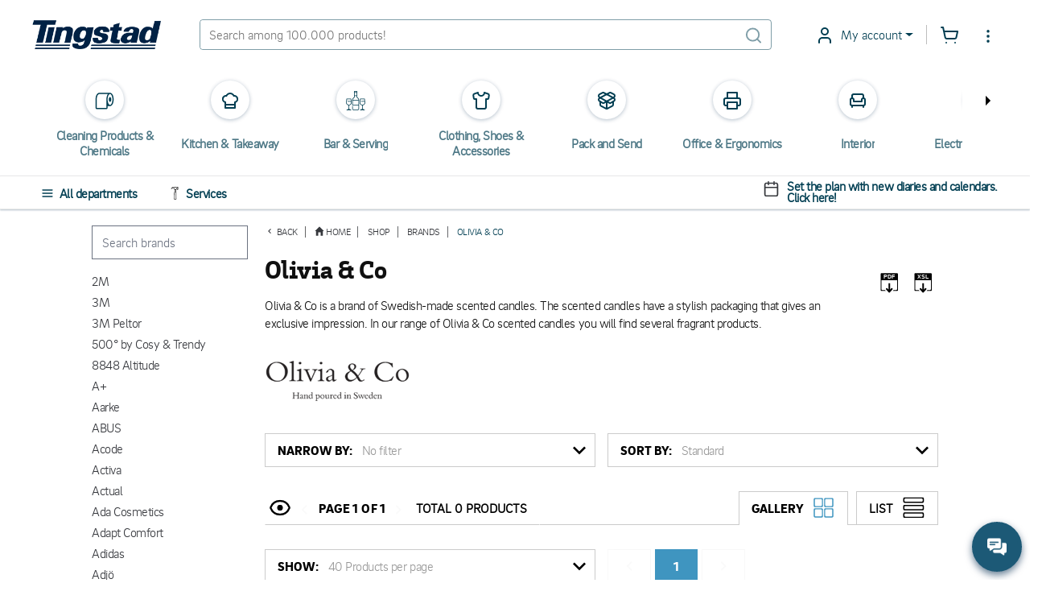

--- FILE ---
content_type: text/html; charset=utf-8
request_url: https://www.tingstad.com/se-en/handla-efter/varumarken?tradeMark=31&TrademarkName=Olivia+%26+Co
body_size: 52633
content:

<!DOCTYPE html>
<html lang="en" class="no-js">
<head>
<script>
    var userCookieConsent = [];
</script>
        <script>
             window.dataLayer = window.dataLayer || [];
             function gtag() { dataLayer.push(arguments); }
             gtag('consent', 'default', {
                 'ad_storage': 'denied',
                 'ad_user_data': 'denied',
                 'ad_personalization': 'denied',
                 'analytics_storage': 'denied',
                 'personalization_storage': 'denied',
                 'functionality_storage': 'denied',
                 'security_storage': 'granted',
             });
        </script>
	

<script>
    var dataLayer = dataLayer || [];
        
        dataLayer.push({
    "dimension4": "ThreeBitsA",

        });
        
</script>

	<script>
	    var ThreeBitsConfig = ThreeBitsConfig || {};
	    ThreeBitsConfig.analyticsContextBase = "Teman|1|Information Page";
	    ThreeBitsConfig.analyticsPurchaseFunctionDefaultValue = "&#214;vrigt";
	</script>
	<script>
        (function(w,d,s,l,i){w[l]=w[l]||[];w[l].push({'gtm.start':
        new Date().getTime(),event:'gtm.js'});var f=d.getElementsByTagName(s)[0],
        j=d.createElement(s),dl=l!='dataLayer'?'&l='+l:'';j.async=true;j.src=
        'https://www.googletagmanager.com/gtm.js?id='+i+dl;f.parentNode.insertBefore(j,f);
        })(window,document,'script','dataLayer','GTM-KFZSS7R');

        // The existing approach involves dynamically creating a <noscript> element. However, this method is unsuitable as the code is designed to execute when JavaScript is disabled by the user.
        // Temporarily commenting out this section due to encountering the following error in the console: "Failed to load resource: net::ERR_BLOCKED_BY_RESPONSE. NotSameOriginAfterDefaultedToSameOriginByCoep".
        // It's important to note that this issue likely originates from Google Tag or Bing rather than our side.
        // Furthermore, it's important to highlight that our website depends significantly on JavaScript for various functionalities, rendering the <noscript> section unnecessary.

        
	</script>
    
<link rel="stylesheet" href="/bundles/css/tingstad-fonts.css" />
<script>

    var iconsOptions = iconsOptions || {};
    iconsOptions.filePath = '/fp.axd/FC8849B20C65C9A357DD3480124DA4E57C81A98D3B6F1B341A643681F7096CAB/img/icons.svg';
    iconsOptions.filePathKey = 'icons.path';
    iconsOptions.fileContentKey = 'icons.content';
</script>
<script src="/fp.axd/F3B2974864FBB0DD50C2F988A9D2222DC4719B5755413B41BF9338B237B5D4D1/bundles/js/tingstad-fonts.js"></script>

<script>
	var ThreeBitsConfig = ThreeBitsConfig || {};
	ThreeBitsConfig.mapAjaxPath = (function () {
        var ajaxBasePath = "/se-en/";
        var ajaxBaseParts = ajaxBasePath
            .split('/')
            .filter(function (el) { return el.length > 0 });

		return function (url) {
			var urlParts = url
				.split('/')
				.filter(function (el) { return el.length > 0 });
			var parts = ajaxBaseParts.concat(urlParts);
			var rootedUrl = '/' + parts.join('/');
			return rootedUrl;
		};
	})();
	ThreeBitsConfig.sessionTimeout = 20;
	ThreeBitsConfig.hasLoginCookie = false;
	ThreeBitsConfig.isLoggedIn = false;
	ThreeBitsConfig.loginPageUrl = '/se-en/kundkonto/logga-in';
	ThreeBitsConfig.routeTable = {
		cartSetItemQuantity: '/se-en/fixed/cart/SetQuantity',
		cartEmpty: '/Cart/Empty'
	}
	ThreeBitsConfig.messages = {
		generalErrorTitle: 'Oops, an error has occurred...',
		generalErrorMessage: 'Ooops, something went wrong! Try again or call us at +46(0)31-7072000'
	}
</script>




<link href="/fp.axd/DF668B730AFCAF3C057AB82123AAA57ACECC64498640C54CD8FD908A00F9540C/bundles/css/tingstad-intelecom-light.css" rel="stylesheet" type="text/css" />
<link href="/fp.axd/C559F757296085DF17D5CF7DAD35D0E6898F8AD5F10D6A69AA8C3915820176B3/bundles/old/css/tingstad.css" rel="stylesheet" type="text/css" />
<link href="/fp.axd/F1ACF5FA776BF14EDEDDDFEF65B9AAF63A65D11B484C3EBB615351E1BA5B2517/bundles/old/css/style.css" rel="stylesheet" type="text/css" />
<link href="/fp.axd/C091482075C87916897D023213FAF5944E9CF92066C8F0680A95908786C11D7E/bundles/css/tingstad-print.css" media="print" rel="stylesheet" type="text/css" />
    
    



<meta charset="UTF-8" />
<meta name="description" content="Buy products from well-known manufacturers at good prices. Large selection of Cederroth, Duni, Katrin, Plus Pack, Merx, Victorinox, Smartstore etc. and 500 other brands." />
<meta name="keywords" content="Utvalda varum&#228;rken" />
<meta http-equiv="X-UA-Compatible" content="IE=edge">
<meta name="viewport" content="width=device-width" />
<meta name="msapplication-tap-highlight" content="no" />
	<link rel="canonical" href="https://www.tingstad.com/se-en/handla-efter/varumarken">
<title>Olivia & Co</title>

<link rel="manifest" href="/manifest.json" />
<meta name="theme-color" content="#1C5976">
<meta name="application-name" content="Tingstad">
<link rel="icon" href="/img/favicon.ico" type="image/x-icon" />
<link rel="icon" sizes="192x192" href="/img/launcher-icon-4x.png" />
<meta name="apple-mobile-web-app-title" content="Tingstad">
<link rel="apple-touch-icon" href="/img/touch-icon-iphone.png" />
<link rel="apple-touch-icon" sizes="120x120" href="/img/touch-icon-iphone-retina.png" />
<link rel="apple-touch-icon" sizes="152x152" href="/img/apple-touch-icon.png" />
<meta name="msapplication-config" content="none" />
<meta name="msapplication-TileImage" content="/img/apple-touch-icon.png" />
<meta name="msapplication-TileColor" content="#1C5976">
<meta name="robots" />


<script src="/fp.axd/75C3C8563BE55430697A27FC1E1E473AF2132345CFF991F6BD96A83A0C107707/bundles/js/tingstad-core.js"></script>

<meta name="msvalidate.01" content="8FBD38ACF513FF6FC7EC0A81CB6D55A3" />
<meta name="google-site-verification" content="sTk8JXOrcEnDcvJo292NF2aH-uU7mvQ4h6EVWJPvaE4" />
<script>
  userCookieConsent.some(a => a==='Functional' && ((function(c,l,a,r,i,t,y){
       c[a]=c[a]||function(){(c[a].q=c[a].q||[]).push(arguments)};
       t=l.createElement(r);t.async=1;t.src="https://www.clarity.ms/tag/"+i;
       y=l.getElementsByTagName(r)[0];y.parentNode.insertBefore(t,y);
   })(window, document, "clarity", "script", "jrcg82zqet")))
</script>
	<script>
		var Tingstad = Tingstad || {};
		Tingstad.breakpoints = {
			xxs: 360,
			xs: 440,
			sm: 576,
			md: 768,
			lg: 992,
			xl: 1200,
			xxl: 1440,
			'2xl': 1536,
			'3xl': 1920,
			'4xl': 2560
		};
	</script>


    <meta property="og:title" content="Olivia &amp; Co" />
    <meta property="og:locale" content="en_SE" />
    <meta property="og:site_name" content="Tingstad.com" />
    <meta property="og:description" content="Buy products from well-known manufacturers at good prices. Large selection of Cederroth, Duni, Katrin, Plus Pack, Merx, Victorinox, Smartstore etc. and 500 other brands." />
    <meta property="og:url" content="https://www.tingstad.com/se-en/handla-efter/varumarken?tradeMark=31&amp;TrademarkName=Olivia+%26+Co" />
    <meta property="og:image" content="https://www.tingstad.com/fixed/producttrademarkimages/Thumbnail2x/Olivia_co_logo.png" />

    <script type="application/ld+json">
        {"@context":"https://schema.org","@type":"Organization","name":"Tingstad","description":"Tingstad is a family-owned company founded in 1959, offering a wide range of affordable and high-quality products and solutions for businesses in the HORECA sector, retail, grocery stores, and other service-oriented industries. With a focus on simplicity, sustainability, and customer value, we simplify everyday operations for business owners through smart purchasing solutions, a strong logistics network, and a broad selection of private label products. Our customers appreciate our transparent pricing, fast deliveries, and personalized service. Whether you run a restaurant, café, store, or a larger organization, Tingstad is your reliable partner for streamlining operations and achieving long-term success.","image":"https://www.tingstad.com/img/tingstad-logo.png","sameAs":["https://www.instagram.com/tingstad.se/","https://www.facebook.com/tingstad","https://www.youtube.com/@tingstadcom","https://se.linkedin.com/company/tingstad-com"],"url":"https://www.tingstad.com","address":{"@type":"PostalAddress","addressCountry":"SE","addressLocality":"Gothenburg","addressRegion":"Gothenburg","postalCode":"13013","streetAddress":"Box 13013, 402 51 Gothenburg"},"email":"kontakt@tingstad.se","logo":"https://www.tingstad.com/img/tingstad-logo.png","telephone":"031-707 20 00"}
    </script>


			
		<script type="text/javascript">
		!(function (cfg){function e(){cfg.onInit&&cfg.onInit(n)}var x,w,D,t,E,n,C=window,O=document,b=C.location,q="script",I="ingestionendpoint",L="disableExceptionTracking",j="ai.device.";"instrumentationKey"[x="toLowerCase"](),w="crossOrigin",D="POST",t="appInsightsSDK",E=cfg.name||"appInsights",(cfg.name||C[t])&&(C[t]=E),n=C[E]||function(g){var f=!1,m=!1,h={initialize:!0,queue:[],sv:"8",version:2,config:g};function v(e,t){var n={},i="Browser";function a(e){e=""+e;return 1===e.length?"0"+e:e}return n[j+"id"]=i[x](),n[j+"type"]=i,n["ai.operation.name"]=b&&b.pathname||"_unknown_",n["ai.internal.sdkVersion"]="javascript:snippet_"+(h.sv||h.version),{time:(i=new Date).getUTCFullYear()+"-"+a(1+i.getUTCMonth())+"-"+a(i.getUTCDate())+"T"+a(i.getUTCHours())+":"+a(i.getUTCMinutes())+":"+a(i.getUTCSeconds())+"."+(i.getUTCMilliseconds()/1e3).toFixed(3).slice(2,5)+"Z",iKey:e,name:"Microsoft.ApplicationInsights."+e.replace(/-/g,"")+"."+t,sampleRate:100,tags:n,data:{baseData:{ver:2}},ver:undefined,seq:"1",aiDataContract:undefined}}var n,i,t,a,y=-1,T=0,S=["js.monitor.azure.com","js.cdn.applicationinsights.io","js.cdn.monitor.azure.com","js0.cdn.applicationinsights.io","js0.cdn.monitor.azure.com","js2.cdn.applicationinsights.io","js2.cdn.monitor.azure.com","az416426.vo.msecnd.net"],o=g.url||cfg.src,r=function(){return s(o,null)};function s(d,t){if((n=navigator)&&(~(n=(n.userAgent||"").toLowerCase()).indexOf("msie")||~n.indexOf("trident/"))&&~d.indexOf("ai.3")&&(d=d.replace(/(\/)(ai\.3\.)([^\d]*)$/,function(e,t,n){return t+"ai.2"+n})),!1!==cfg.cr)for(var e=0;e<S.length;e++)if(0<d.indexOf(S[e])){y=e;break}var n,i=function(e){var a,t,n,i,o,r,s,c,u,l;h.queue=[],m||(0<=y&&T+1<S.length?(a=(y+T+1)%S.length,p(d.replace(/^(.*\/\/)([\w\.]*)(\/.*)$/,function(e,t,n,i){return t+S[a]+i})),T+=1):(f=m=!0,s=d,!0!==cfg.dle&&(c=(t=function(){var e,t={},n=g.connectionString;if(n)for(var i=n.split(";"),a=0;a<i.length;a++){var o=i[a].split("=");2===o.length&&(t[o[0][x]()]=o[1])}return t[I]||(e=(n=t.endpointsuffix)?t.location:null,t[I]="https://"+(e?e+".":"")+"dc."+(n||"services.visualstudio.com")),t}()).instrumentationkey||g.instrumentationKey||"",t=(t=(t=t[I])&&"/"===t.slice(-1)?t.slice(0,-1):t)?t+"/v2/track":g.endpointUrl,t=g.userOverrideEndpointUrl||t,(n=[]).push((i="SDK LOAD Failure: Failed to load Application Insights SDK script (See stack for details)",o=s,u=t,(l=(r=v(c,"Exception")).data).baseType="ExceptionData",l.baseData.exceptions=[{typeName:"SDKLoadFailed",message:i.replace(/\./g,"-"),hasFullStack:!1,stack:i+"\nSnippet failed to load ["+o+"] -- Telemetry is disabled\nHelp Link: https://go.microsoft.com/fwlink/?linkid=2128109\nHost: "+(b&&b.pathname||"_unknown_")+"\nEndpoint: "+u,parsedStack:[]}],r)),n.push((l=s,i=t,(u=(o=v(c,"Message")).data).baseType="MessageData",(r=u.baseData).message='AI (Internal): 99 message:"'+("SDK LOAD Failure: Failed to load Application Insights SDK script (See stack for details) ("+l+")").replace(/\"/g,"")+'"',r.properties={endpoint:i},o)),s=n,c=t,JSON&&((u=C.fetch)&&!cfg.useXhr?u(c,{method:D,body:JSON.stringify(s),mode:"cors"}):XMLHttpRequest&&((l=new XMLHttpRequest).open(D,c),l.setRequestHeader("Content-type","application/json"),l.send(JSON.stringify(s)))))))},a=function(e,t){m||setTimeout(function(){!t&&h.core||i()},500),f=!1},p=function(e){var n=O.createElement(q),e=(n.src=e,t&&(n.integrity=t),n.setAttribute("data-ai-name",E),cfg[w]);return!e&&""!==e||"undefined"==n[w]||(n[w]=e),n.onload=a,n.onerror=i,n.onreadystatechange=function(e,t){"loaded"!==n.readyState&&"complete"!==n.readyState||a(0,t)},cfg.ld&&cfg.ld<0?O.getElementsByTagName("head")[0].appendChild(n):setTimeout(function(){O.getElementsByTagName(q)[0].parentNode.appendChild(n)},cfg.ld||0),n};p(d)}cfg.sri&&(n=o.match(/^((http[s]?:\/\/.*\/)\w+(\.\d+){1,5})\.(([\w]+\.){0,2}js)$/))&&6===n.length?(d="".concat(n[1],".integrity.json"),i="@".concat(n[4]),l=window.fetch,t=function(e){if(!e.ext||!e.ext[i]||!e.ext[i].file)throw Error("Error Loading JSON response");var t=e.ext[i].integrity||null;s(o=n[2]+e.ext[i].file,t)},l&&!cfg.useXhr?l(d,{method:"GET",mode:"cors"}).then(function(e){return e.json()["catch"](function(){return{}})}).then(t)["catch"](r):XMLHttpRequest&&((a=new XMLHttpRequest).open("GET",d),a.onreadystatechange=function(){if(a.readyState===XMLHttpRequest.DONE)if(200===a.status)try{t(JSON.parse(a.responseText))}catch(e){r()}else r()},a.send())):o&&r();try{h.cookie=O.cookie}catch(k){}function e(e){for(;e.length;)!function(t){h[t]=function(){var e=arguments;f||h.queue.push(function(){h[t].apply(h,e)})}}(e.pop())}var c,u,l="track",d="TrackPage",p="TrackEvent",l=(e([l+"Event",l+"PageView",l+"Exception",l+"Trace",l+"DependencyData",l+"Metric",l+"PageViewPerformance","start"+d,"stop"+d,"start"+p,"stop"+p,"addTelemetryInitializer","setAuthenticatedUserContext","clearAuthenticatedUserContext","flush"]),h.SeverityLevel={Verbose:0,Information:1,Warning:2,Error:3,Critical:4},(g.extensionConfig||{}).ApplicationInsightsAnalytics||{});return!0!==g[L]&&!0!==l[L]&&(e(["_"+(c="onerror")]),u=C[c],C[c]=function(e,t,n,i,a){var o=u&&u(e,t,n,i,a);return!0!==o&&h["_"+c]({message:e,url:t,lineNumber:n,columnNumber:i,error:a,evt:C.event}),o},g.autoExceptionInstrumented=!0),h}(cfg.cfg),(C[E]=n).queue&&0===n.queue.length?(n.queue.push(e),n.trackPageView({})):e();})({
		  src: "https://js.monitor.azure.com/scripts/b/ai.3.gbl.min.js",
		  // name: "appInsights", // Global SDK Instance name defaults to "appInsights" when not supplied
		  // ld: 0, // Defines the load delay (in ms) before attempting to load the sdk. -1 = block page load and add to head. (default) = 0ms load after timeout,
		  // useXhr: 1, // Use XHR instead of fetch to report failures (if available),
		  // dle: true, // Prevent the SDK from reporting load failure log
		  crossOrigin: "anonymous", // When supplied this will add the provided value as the cross origin attribute on the script tag
		  // onInit: null, // Once the application insights instance has loaded and initialized this callback function will be called with 1 argument -- the sdk instance (DON'T ADD anything to the sdk.queue -- As they won't get called)
		  // sri: false, // Custom optional value to specify whether fetching the snippet from integrity file and do integrity check
		  cfg: { // Application Insights Configuration
			  connectionString: "InstrumentationKey=0a26dc80-64ba-43f7-a069-06c2f44c8bf6;IngestionEndpoint=https://northeurope-3.in.applicationinsights.azure.com/;LiveEndpoint=https://northeurope.livediagnostics.monitor.azure.com/"
		}});
		</script>
	



    
    

</head>
<body ontouchstart="" class="scrollbar-thin scrollbar-thumb-light-gray scrollbar-track-white">
 <noscript><iframe src="https://www.googletagmanager.com/ns.html?id=GTM-KFZSS7R" height="0" width="0" style="display:none;visibility:hidden"></iframe></noscript> 
    <!-- 5aad04e1-5980-4601-aaeb-326a6ef5b3bb -->
    <!-- TPLIT02 -->
    <div class="page-wrapper max-s-md:mt-[120px] mt-[80px]">
        <!-- Navigation -->

<div class="top-header-bar">
	<div class="sticky-top bg-white pt-6 pb-5 text-petrol-main">
		<header class="flex justify-between items-center max-s-md:flex-wrap mx-5 s-md:mx-10 s-4xl:mx-auto s-4xl:max-w-1920" data-js-sticky>
			<div class="header-content flex items-center" data-js-languages-disabled=False>
				<a class="block w-40 mds:w-32 sm:!w-24 sm:!mr-0 lg:mr-7 mr-12" href="/se-en">
					<img alt="Tingstad" class="w-full" src="/img/tingstad-logo.png" srcset="/img/tingstad-logo@2x.png 2x" title="Tingstad" />
				</a>
					<div class="flex mr-10 sm:!mr-0 lg:mr-7 sm:order-first hidden sm:block">
						<label class="flex items-center bg-white" for="menu" data-js-menu-burger>
								<svg class="header-active-icon icon icon--inline icon h-5 w-5 mr-2.5 text-base" style="">
		<use href="#icon-hamburgernd" xlink:href="#icon-hamburgernd" />
	</svg>

						</label>
					</div>
				<div class="1xl:hidden">
					<div class="mr-6">

<div class="language-dropdown dropdown opacity-100">
	<button class="dropdown-toggle dropdown-title header-dropdown border-0"
			id="languageDropdown"
			data-toggle="dropdown"
			aria-haspopup="true"
			aria-expanded="false"
			>
		<img class="w-5 h-5 mr-2.5" loading="lazy" src="/img/icon-flag-en.png" />
		English
	</button>
	<div class="dropdown-menu -left-5" aria-labelledby="languageDropdown">
			<a href="https://www.tingstad.com/se-sv/switchSite" class="dropdown-item items-center ">
				<img class="flag w-5 h-5 mr-2.5" loading="lazy" src="/img/icon-flag-se.png" />
				Svenska
			</a>
			<div class="divider last:hidden"></div>
			<a href="https://www.tingstad.com/se-en/switchSite" class="dropdown-item items-center !text-baby-blue">
				<img class="flag w-5 h-5 mr-2.5" loading="lazy" src="/img/icon-flag-en.png" />
				English
			</a>
			<div class="divider last:hidden"></div>
			<a href="https://www.tingstad.com/no-nb/switchSite" class="dropdown-item items-center ">
				<img class="flag w-5 h-5 mr-2.5" loading="lazy" src="/img/icon-flag-no.png" />
				Norsk
			</a>
			<div class="divider last:hidden"></div>
			<a href="https://www.tingstad.com/se-fi/switchSite" class="dropdown-item items-center ">
				<img class="flag w-5 h-5 mr-2.5" loading="lazy" src="/img/icon-flag-fi.png" />
				Suomi
			</a>
			<div class="divider last:hidden"></div>
			<a href="https://www.tingstad.com/se-da/switchSite" class="dropdown-item items-center ">
				<img class="flag w-5 h-5 mr-2.5" loading="lazy" src="/img/icon-flag-da.png" />
				Dansk
			</a>
			<div class="divider last:hidden"></div>
	</div>
</div>
					</div>
				</div>
			</div>
			<!-- Search box -->
			<form class="flex items-center border border-solid border-opacity-50 border-petrol-main rounded w-full min-w-[260px] max-s-md:order-2 max-s-md:mt-4" data-js-search-form data-js-search data-js-search-wrap action="/se-en/sokresultat" method="post">
				
				<input name="q" id="q" class="input-main-search" type="text" autocomplete="off" placeholder="Search among 100.000 products!" data-js-quick-search-toggle data-js-quick-search-new=true />
					<svg class="header-active-icon icon icon--inline header-icon mr-2.5 opacity-50" style="">
		<use href="#icon-searchnd" xlink:href="#icon-searchnd" />
	</svg>

			</form>
			<div class="flex items-center justify-end ml-12 sm:!ml-0 lg:ml-7">

<div class="dropdown 1xl:hidden opacity-100">
    <button class="dropdown-toggle dropdown-title header-dropdown" id="storesDropdown" data-toggle="dropdown" aria-haspopup="true" aria-expanded="false">
        	<svg class="header-active-icon icon dropdown-icon fill-current" style="">
		<use href="#icon-shoppingbag" xlink:href="#icon-shoppingbag" />
	</svg>

        Stores
    </button>
    <div class="dropdown-menu right-0 left-auto" aria-labelledby="storesDropdown">
            <a href="/se-en/vara-foretagsbutiker/goteborg" class="dropdown-item flex-col">
                <p class="m-0 whitespace-nowrap">GOTHENBURG</p>
                <p class="m-0 pt-2 text-dark-gray text-opacity-60 text-sm whitespace-nowrap">Marieholmsgatan 1-3, 415 02 G&#246;teborg</p>
                <p class="m-0 pt-2">+46 (0) 31-707 20 20</p>
            </a>
            <div class="divider last:hidden"></div>
            <a href="/se-en/vara-foretagsbutiker/jonkoping" class="dropdown-item flex-col">
                <p class="m-0 whitespace-nowrap">J&#214;NK&#214;PING</p>
                <p class="m-0 pt-2 text-dark-gray text-opacity-60 text-sm whitespace-nowrap">Sol&#229;sv&#228;gen 7, 553 03 J&#246;nk&#246;ping</p>
                <p class="m-0 pt-2">+46 (0) 36 - 290 40 80</p>
            </a>
            <div class="divider last:hidden"></div>
            <a href="/se-en/vara-foretagsbutiker/malmo" class="dropdown-item flex-col">
                <p class="m-0 whitespace-nowrap">MALM&#214;</p>
                <p class="m-0 pt-2 text-dark-gray text-opacity-60 text-sm whitespace-nowrap">Krusegatan 58, 212 25 Malm&#246;</p>
                <p class="m-0 pt-2">+46 (0) 40 615 30 37</p>
            </a>
            <div class="divider last:hidden"></div>
    </div>
</div>
<div class="dropdown 1xl:hidden opacity-100">
	<button class="dropdown-toggle dropdown-title header-dropdown" id="informationDropdown" data-toggle="dropdown" aria-haspopup="true" aria-expanded="false">
			<svg class="header-active-icon icon icon--inline dropdown-icon fill-current" style="">
		<use href="#icon-info" xlink:href="#icon-info" />
	</svg>

		Information
	</button>
	<div class="dropdown-menu right-0 left-auto" aria-labelledby="informationDropdown">
			<a href="/se-en/kundservice" class="dropdown-item whitespace-nowrap">Customer service</a>
			<div class="divider last:hidden"></div>
			<a href="/se-en/om-oss" class="dropdown-item whitespace-nowrap">About us</a>
			<div class="divider last:hidden"></div>
			<a href="/se-en/vara-foretagsbutiker" class="dropdown-item whitespace-nowrap">Stores</a>
			<div class="divider last:hidden"></div>
			<a href="/se-en/handla-efter" class="dropdown-item whitespace-nowrap">Shop</a>
			<div class="divider last:hidden"></div>
	</div>
</div>

<div class="dropdown opacity-100">
	<button class="dropdown-toggle dropdown-title header-dropdown xxs:after:content-empty xxs:border-0 xxs:p-0" id="informationDropdown" data-toggle="dropdown" aria-haspopup="true" aria-expanded="false">
			<svg class="header-active-icon icon icon--inline dropdown-icon fill-current" style="">
		<use href="#icon-usernd" xlink:href="#icon-usernd" />
	</svg>

		<div class="absolute left-5 xxs:left-3.5 top-4 bg-green-mint w-2.5 h-2.5 rounded-half shadow-bubble hidden"></div>
		<span class="sm:hidden">
My account		</span>
	</button>
    <div class="dropdown-menu min-w-[260px] left-auto -right-20 s-sm:right-0" aria-labelledby="informationDropdown">
                            <div class="p-4 s-xxs:min-w-[320px]">
                
<div class="@container login" id="login-container-8503884a62944f65ba289bbc00bbc8e7">
<form action="/UserLogin/LoginUser" data-ajax="true" data-ajax-mode="replace" data-ajax-success="loginController.ajax.handleLoginSuccess" data-ajax-update="#login-container-8503884a62944f65ba289bbc00bbc8e7" id="login-form-25d2703191024656b1fcf6ccfadec549" method="post">		<h3 class="text-xl @xl:text-super text-black font-bold mt-0 mb-2.5 @xl:mb-4">Log in</h3>
		<p class="login-preamble text-base text-dark-gray m-0 [&>p]:m-0">Submit your email and password to log in. If you have changed your password you can use your previous information or contact us.</p>


<div class="my-2.5 @xl:my-10">
	<div class="w-full grid gap-1 @xl:gap-6 grid-cols-single @xl:grid-cols-puff">
		<div>
			<label class="@xl:text-base text-sm text-dark-gray font-semibold asterisk-hidden" for="Username">User name/E-mail</label>
			<input class="input-field" data-js-username="" data-val="true" data-val-required="o complete your order you need to fill in this field." id="Username" name="Username" type="text" value="" />
			<span class="field-validation-valid" data-valmsg-for="Username" data-valmsg-replace="true"></span>
		</div>
		<div>
			<label class="@xl:text-base text-sm text-dark-gray font-semibold" for="Password">Password</label>
			<input class="input-field " data-js-login-password="" data-val="true" data-val-required="o complete your order you need to fill in this field." id="Password" name="Password" type="password" />
			<span class="field-validation-valid" data-valmsg-for="Password" data-valmsg-replace="true"></span>
		</div>
	</div>
	<div class="w-full flex flex-col justify-between my-2.5 @xl:my-4 @xl:flex-row">
		<div class="mb-2.5 @xl:mb-4 text-dark-gray font-semibold">
			

	<div class="block">
		<input class="peer absolute opacity-0 pointer-events-none" data-val="true" data-val-required="&#39;RememberMeChecked&#39; must not be empty." id="RememberMeChecked-4dfcb80f98a74929a5120f06af724eb1" name="RememberMeChecked" type="checkbox" value="true" /><input name="RememberMeChecked" type="hidden" value="false" />
		<label class="inline-block pl-[26px] cursor-pointer relative before:absolute before:rounded before:inline-block before:content-empty before:h-[18px] before:w-[18px] before:border before:border-solid before:border-2 before:border-petrol-main before:peer-checked:border-baby-blue before:left-0 before:top-[3px] after:absolute after:inline-block after:peer-checked:content-empty after:h-[7px] after:-rotate-45 after:w-[16px] after:border-0 after:border-l-2 after:border-b-2 after:border-solid after:border-baby-blue after:left-[5px] after:top-[3px] after:bg-white after:shadow-[0_5px_0px_-1px_white]" for="RememberMeChecked-4dfcb80f98a74929a5120f06af724eb1">
			Remember me
		</label>
	</div>

		</div>
		<button type="submit" class="@xl:min-w-[260px] h-10 w-full @xl:w-auto text-base @xl:text-lg font-semibold text-white text-center bg-petrol-main border-0 rounded-md uppercase">
			Log in
		</button>
	</div>
</div>
<script>
    $(function () {
        $('#login-container-8503884a62944f65ba289bbc00bbc8e7 #Password').hideShowPassword();

        $('#login-container-8503884a62944f65ba289bbc00bbc8e7 [data-js-username]').on('click', function() {
            if ($('#shop-in-shops-modal').hasClass('show')) {
                $('#shop-in-shops-modal').modal('hide');
            }
        });

        $('#login-container-8503884a62944f65ba289bbc00bbc8e7 [data-js-login-password]').on('click', function() {
            if ($('#shop-in-shops-modal').hasClass('show')) {
                $('#shop-in-shops-modal').modal('hide');
            }
        });
    });
</script>
		<div class="flex flex-col flex-nowrap text-sm @xl:text-base font-semibold">
			<a href="/se-en/kundkonto/glomt-losenord" class="text-baby-blue underline mb-1">Forgot your password?</a>
			<a href="/se-en/kundkonto/logga-in?defaultToRegister=true" class="text-baby-blue underline mb-1">Become a customer</a>
		</div>
</form></div>

            </div>
                <div class="divider"></div>
<a class="dropdown-item flex items-center" data-ajax="true" data-ajax-mode="replace" data-ajax-update="#cookie-consent-modal-content" data-target="#cookie-consent-modal" data-toggle="modal" href="/se-en/fixed/getCookieConsent" id="btn-cookie-consent">
	<svg class="header-active-icon icon icon--inline header-icon mr-6" style="">
		<use href="#icon-cookie" xlink:href="#icon-cookie" />
	</svg>

                                <label class="">Update consent to cookies</label>
                            </a>    </div>
</div>

<div class="relative flex items-center justify-end ml-1.5">
	<a class="1xl:hidden flex mr-6 sm:mr-4 focus:outline-none" tabindex="0" href="/se-en/nya-mina-sidor/favoritlistor">
			<svg class="header-active-icon icon icon--inline header-icon" style="">
		<use href="#icon-heart" xlink:href="#icon-heart" />
	</svg>

	</a>
	<div class="relative">
		<a class="flex 1xl:mr-6 sm:!mr-4 focus:outline-none" data-ajax="true" data-ajax-mode="replace" data-ajax-success="CartUtils.prepareConfirmationModal" data-ajax-update="#quick-cart-modal-content" data-analytics-checkout="1" data-analytics-module="Snabbvarukorgen" data-target="#quick-cart-modal" data-toggle="modal" href="/se-en/fixed/quick-cart" id="btn-quick-cart">
	<svg class="header-active-icon icon icon--inline header-icon" style="">
		<use href="#icon-shoppingcart" xlink:href="#icon-shoppingcart" />
	</svg>

<div class="left-2.5 bg-petrol-main w-6 h-6 leading-6 align-middle text-center text-white absolute rounded-half text-[14px] -top-2.5 hidden"
	 id="quick-cart-count-badge"
	 data-js-order-count-total
	 data-js-order-count-animate>
	0
</div>

</a>

	</div>

	<div class="dropdown hidden 1xl:block opacity-100">
		<button class="bg-transparent border-0 focus:outline-0 p-0 flex" id="nestedDropdown" data-toggle="dropdown" aria-haspopup="true" aria-expanded="false">
				<svg class="header-active-icon icon icon--inline header-icon info-icon pt-0.5" style="">
		<use href="#icon-more-items" xlink:href="#icon-more-items" />
	</svg>

		</button>
		<div class="dropdown-menu left-auto right-0 min-w-[300px] xs:min-w-250" aria-labelledby="nestedDropdown">
			<div class="accordion" id="infoAccordion" role="tablist" aria-multiselectable="true">
				<div class="accordion-item" data-js-languages-disabled=False>
					<h4 class="accordion-header" role="tab" id="languagesAccordion">
						<button role="button" class="accordion-button" data-toggle="collapse" data-parent="#infoAccordion" href="#collapseLanguages" aria-expanded="true" aria-controls="collapseOne">
								<svg class="header-active-icon icon icon--inline header-icon mr-4" style="">
		<use href="#icon-languages" xlink:href="#icon-languages" />
	</svg>

							Language
						</button>
					</h4>
					<div id="collapseLanguages" class="panel-collapse tg-collapse show" role="tabpanel" aria-labelledby="languagesAccordion">
						<div class="accordion-body hidden !p-0">
							<div class="w-full">

<div class="language-dropdown dropdown opacity-100">
	<button class="dropdown-toggle dropdown-title header-dropdown border-0"
			id="languageDropdown"
			data-toggle="dropdown"
			aria-haspopup="true"
			aria-expanded="false"
			>
		<img class="w-5 h-5 mr-2.5" loading="lazy" src="/img/icon-flag-en.png" />
		English
	</button>
	<div class="dropdown-menu -left-5" aria-labelledby="languageDropdown">
			<a href="https://www.tingstad.com/se-sv/switchSite" class="dropdown-item items-center ">
				<img class="flag w-5 h-5 mr-2.5" loading="lazy" src="/img/icon-flag-se.png" />
				Svenska
			</a>
			<div class="divider last:hidden"></div>
			<a href="https://www.tingstad.com/se-en/switchSite" class="dropdown-item items-center !text-baby-blue">
				<img class="flag w-5 h-5 mr-2.5" loading="lazy" src="/img/icon-flag-en.png" />
				English
			</a>
			<div class="divider last:hidden"></div>
			<a href="https://www.tingstad.com/no-nb/switchSite" class="dropdown-item items-center ">
				<img class="flag w-5 h-5 mr-2.5" loading="lazy" src="/img/icon-flag-no.png" />
				Norsk
			</a>
			<div class="divider last:hidden"></div>
			<a href="https://www.tingstad.com/se-fi/switchSite" class="dropdown-item items-center ">
				<img class="flag w-5 h-5 mr-2.5" loading="lazy" src="/img/icon-flag-fi.png" />
				Suomi
			</a>
			<div class="divider last:hidden"></div>
			<a href="https://www.tingstad.com/se-da/switchSite" class="dropdown-item items-center ">
				<img class="flag w-5 h-5 mr-2.5" loading="lazy" src="/img/icon-flag-da.png" />
				Dansk
			</a>
			<div class="divider last:hidden"></div>
	</div>
</div>
							</div>
						</div>
					</div>
				</div>
					<div class="accordion-item">
						<h4 class="accordion-header" role="tab" id="storesAccordion">
							<button class="accordion-button collapsed" role="button" data-toggle="collapse" data-parent="#accordion" href="#collapseStores" aria-expanded="false" aria-controls="collapseTwo">
									<svg class="header-active-icon icon icon--inline header-icon mr-4" style="">
		<use href="#icon-shoppingbag" xlink:href="#icon-shoppingbag" />
	</svg>

								Stores
							</button>
						</h4>
						<div id="collapseStores" class="panel-collapse tg-collapse" role="tabpanel" aria-labelledby="storesAccordion">
							<div class="accordion-body hidden">
									<a href="/se-en/vara-foretagsbutiker/goteborg" class="dropdown-item flex-col !pl-16">
										<p class="m-0 whitespace-nowrap">GOTHENBURG</p>
										<p class="m-0 pt-2 text-dark-gray text-opacity-60 text-sm">Marieholmsgatan 1-3, 415 02 G&#246;teborg</p>
										<p class="m-0 pt-2">+46 (0) 31-707 20 20</p>
									</a>
									<a href="/se-en/vara-foretagsbutiker/jonkoping" class="dropdown-item flex-col !pl-16">
										<p class="m-0 whitespace-nowrap">J&#214;NK&#214;PING</p>
										<p class="m-0 pt-2 text-dark-gray text-opacity-60 text-sm">Sol&#229;sv&#228;gen 7, 553 03 J&#246;nk&#246;ping</p>
										<p class="m-0 pt-2">+46 (0) 36 - 290 40 80</p>
									</a>
									<a href="/se-en/vara-foretagsbutiker/malmo" class="dropdown-item flex-col !pl-16">
										<p class="m-0 whitespace-nowrap">MALM&#214;</p>
										<p class="m-0 pt-2 text-dark-gray text-opacity-60 text-sm">Krusegatan 58, 212 25 Malm&#246;</p>
										<p class="m-0 pt-2">+46 (0) 40 615 30 37</p>
									</a>
							</div>
						</div>
					</div>
				<div class="accordion-item">
					<h4 class="accordion-header" role="tab" id="informationAccordion">
						<button class="accordion-button collapsed !border-b-0" role="button" data-toggle="collapse" data-parent="#accordion" href="#collapseInformation" aria-expanded="false" aria-controls="collapseTwo">
								<svg class="header-active-icon icon icon--inline header-icon mr-4" style="">
		<use href="#icon-info" xlink:href="#icon-info" />
	</svg>

							Information
						</button>
					</h4>
					<div id="collapseInformation" class="panel-collapse tg-collapse" role="tabpanel" aria-labelledby="informationAccordion">
						<div class="accordion-body border-0 hidden">
								<a href="/se-en/kundservice" class="dropdown-item whitespace-nowrap !font-medium !pl-16">Customer service</a>
								<a href="/se-en/om-oss" class="dropdown-item whitespace-nowrap !font-medium !pl-16">About us</a>
								<a href="/se-en/vara-foretagsbutiker" class="dropdown-item whitespace-nowrap !font-medium !pl-16">Stores</a>
								<a href="/se-en/handla-efter" class="dropdown-item whitespace-nowrap !font-medium !pl-16">Shop</a>
						</div>
					</div>
				</div>
			</div>
		</div>
	</div>
</div>
<script>
	$(function () {
		$("#infoAccordion").on('click', "button[data-toggle='collapse']", function (e) {
			$($(this).attr('href')).collapse('toggle');
			e.stopPropagation();
		});
	});
</script>

			</div>
		</header>
	</div>
</div>

	<div class="pb-5 shop-in-shops" data-js-shops>
		<div class="row-container max-width relative items-baseline">
			<div class="header-swiper-button swiper-button-prev swiper-prev shops-button-prev adjust-prev-button swiper-button-lock"></div>
			<div class="swiper shops-swiper mt-3 max-s-md:mt-1 flex-1">
				<div class="swiper-wrapper">
<a class="swiper-slide tab-container overflow-hidden" data-ajax="true" data-ajax-mode="replace" data-ajax-update="#shop-in-shops-modal-content" data-js-shop-in-shops-menu-list-item="" data-target="#shop-in-shops-modal" data-toggle="modal" href="/se-en/fixed/widgets/buildWidgetsForPage/efee2c6f-609e-4b9d-85ce-87d34ae42d4d" pageId="efee2c6f-609e-4b9d-85ce-87d34ae42d4d" style="width: 0;">
										<div class="bubble-container">
	<svg class="header-active-icon icon icon--inline" style="">
		<use href="#icon-toilet-paper" xlink:href="#icon-toilet-paper" />
	</svg>

										</div>
										<div class="text-center title h-10 mt-2.5 text-max-width opacity-70 sm:text-xs font-semibold">
											<span class="line-clamp-2" title="Cleaning Products & Chemicals">Cleaning Products & Chemicals</span>
										</div>
									</a><a class="swiper-slide tab-container overflow-hidden" data-ajax="true" data-ajax-mode="replace" data-ajax-update="#shop-in-shops-modal-content" data-js-shop-in-shops-menu-list-item="" data-target="#shop-in-shops-modal" data-toggle="modal" href="/se-en/fixed/widgets/buildWidgetsForPage/7dbe6788-f9de-47c5-afb3-8f0137fa6277" pageId="7dbe6788-f9de-47c5-afb3-8f0137fa6277" style="width: 0;">
										<div class="bubble-container">
	<svg class="header-active-icon icon icon--inline" style="">
		<use href="#icon-chefhat" xlink:href="#icon-chefhat" />
	</svg>

										</div>
										<div class="text-center title h-10 mt-2.5 text-max-width opacity-70 sm:text-xs font-semibold">
											<span class="line-clamp-2" title="Kitchen & Takeaway">Kitchen & Takeaway</span>
										</div>
									</a><a class="swiper-slide tab-container overflow-hidden" data-ajax="true" data-ajax-mode="replace" data-ajax-update="#shop-in-shops-modal-content" data-js-shop-in-shops-menu-list-item="" data-target="#shop-in-shops-modal" data-toggle="modal" href="/se-en/fixed/widgets/buildWidgetsForPage/0597b0c0-88ff-4f5e-872e-84c08746e207" pageId="0597b0c0-88ff-4f5e-872e-84c08746e207" style="width: 0;">
										<div class="bubble-container">
	<svg class="header-active-icon icon icon--inline" style="">
		<use href="#icon-restaurant-wine" xlink:href="#icon-restaurant-wine" />
	</svg>

										</div>
										<div class="text-center title h-10 mt-2.5 text-max-width opacity-70 sm:text-xs font-semibold">
											<span class="line-clamp-2" title="Bar & Serving">Bar & Serving</span>
										</div>
									</a><a class="swiper-slide tab-container overflow-hidden" data-ajax="true" data-ajax-mode="replace" data-ajax-update="#shop-in-shops-modal-content" data-js-shop-in-shops-menu-list-item="" data-target="#shop-in-shops-modal" data-toggle="modal" href="/se-en/fixed/widgets/buildWidgetsForPage/0511e8ef-1d16-418f-b68e-1b0cba6d9a22" pageId="0511e8ef-1d16-418f-b68e-1b0cba6d9a22" style="width: 0;">
										<div class="bubble-container">
	<svg class="header-active-icon icon icon--inline" style="">
		<use href="#icon-shirt" xlink:href="#icon-shirt" />
	</svg>

										</div>
										<div class="text-center title h-10 mt-2.5 text-max-width opacity-70 sm:text-xs font-semibold">
											<span class="line-clamp-2" title="Clothing, Shoes & Accessories">Clothing, Shoes & Accessories</span>
										</div>
									</a><a class="swiper-slide tab-container overflow-hidden" data-ajax="true" data-ajax-mode="replace" data-ajax-update="#shop-in-shops-modal-content" data-js-shop-in-shops-menu-list-item="" data-target="#shop-in-shops-modal" data-toggle="modal" href="/se-en/fixed/widgets/buildWidgetsForPage/29905eda-0093-47a0-bb2b-3b707a187644" pageId="29905eda-0093-47a0-bb2b-3b707a187644" style="width: 0;">
										<div class="bubble-container">
	<svg class="header-active-icon icon icon--inline" style="">
		<use href="#icon-package-open" xlink:href="#icon-package-open" />
	</svg>

										</div>
										<div class="text-center title h-10 mt-2.5 text-max-width opacity-70 sm:text-xs font-semibold">
											<span class="line-clamp-2" title="Pack and Send">Pack and Send</span>
										</div>
									</a><a class="swiper-slide tab-container overflow-hidden" data-ajax="true" data-ajax-mode="replace" data-ajax-update="#shop-in-shops-modal-content" data-js-shop-in-shops-menu-list-item="" data-target="#shop-in-shops-modal" data-toggle="modal" href="/se-en/fixed/widgets/buildWidgetsForPage/0d5b097f-d0ba-4bf4-af84-1d9ff5437853" pageId="0d5b097f-d0ba-4bf4-af84-1d9ff5437853" style="width: 0;">
										<div class="bubble-container">
	<svg class="header-active-icon icon icon--inline" style="">
		<use href="#icon-printernd" xlink:href="#icon-printernd" />
	</svg>

										</div>
										<div class="text-center title h-10 mt-2.5 text-max-width opacity-70 sm:text-xs font-semibold">
											<span class="line-clamp-2" title="Office & Ergonomics">Office & Ergonomics</span>
										</div>
									</a><a class="swiper-slide tab-container overflow-hidden" data-ajax="true" data-ajax-mode="replace" data-ajax-update="#shop-in-shops-modal-content" data-js-shop-in-shops-menu-list-item="" data-target="#shop-in-shops-modal" data-toggle="modal" href="/se-en/fixed/widgets/buildWidgetsForPage/f0cfc79b-173f-4c9d-889a-1adde6b678d0" pageId="f0cfc79b-173f-4c9d-889a-1adde6b678d0" style="width: 0;">
										<div class="bubble-container">
	<svg class="header-active-icon icon icon--inline" style="">
		<use href="#icon-armchair" xlink:href="#icon-armchair" />
	</svg>

										</div>
										<div class="text-center title h-10 mt-2.5 text-max-width opacity-70 sm:text-xs font-semibold">
											<span class="line-clamp-2" title="Interior">Interior</span>
										</div>
									</a><a class="swiper-slide tab-container overflow-hidden" data-ajax="true" data-ajax-mode="replace" data-ajax-update="#shop-in-shops-modal-content" data-js-shop-in-shops-menu-list-item="" data-target="#shop-in-shops-modal" data-toggle="modal" href="/se-en/fixed/widgets/buildWidgetsForPage/912b2083-7c24-458a-bd25-bde3e9b63e5b" pageId="912b2083-7c24-458a-bd25-bde3e9b63e5b" style="width: 0;">
										<div class="bubble-container">
	<svg class="header-active-icon icon icon--inline" style="">
		<use href="#icon-lamp" xlink:href="#icon-lamp" />
	</svg>

										</div>
										<div class="text-center title h-10 mt-2.5 text-max-width opacity-70 sm:text-xs font-semibold">
											<span class="line-clamp-2" title="Electricity & Lighting">Electricity & Lighting</span>
										</div>
									</a><a class="swiper-slide tab-container overflow-hidden" data-ajax="true" data-ajax-mode="replace" data-ajax-update="#shop-in-shops-modal-content" data-js-shop-in-shops-menu-list-item="" data-target="#shop-in-shops-modal" data-toggle="modal" href="/se-en/fixed/widgets/buildWidgetsForPage/deff520c-f4b6-4cb3-9673-18595fab2eee" pageId="deff520c-f4b6-4cb3-9673-18595fab2eee" style="width: 0;">
										<div class="bubble-container">
	<svg class="header-active-icon icon icon--inline" style="">
		<use href="#icon-bug" xlink:href="#icon-bug" />
	</svg>

										</div>
										<div class="text-center title h-10 mt-2.5 text-max-width opacity-70 sm:text-xs font-semibold">
											<span class="line-clamp-2" title="Pest Control, Protection & Security">Pest Control, Protection & Security</span>
										</div>
									</a><a class="swiper-slide tab-container overflow-hidden" data-ajax="true" data-ajax-mode="replace" data-ajax-update="#shop-in-shops-modal-content" data-js-shop-in-shops-menu-list-item="" data-target="#shop-in-shops-modal" data-toggle="modal" href="/se-en/fixed/widgets/buildWidgetsForPage/6f5827da-25fb-4d85-bfba-4bd5ca591c2f" pageId="6f5827da-25fb-4d85-bfba-4bd5ca591c2f" style="width: 0;">
										<div class="bubble-container">
	<svg class="header-active-icon icon icon--inline" style="">
		<use href="#icon-hammernd" xlink:href="#icon-hammernd" />
	</svg>

										</div>
										<div class="text-center title h-10 mt-2.5 text-max-width opacity-70 sm:text-xs font-semibold">
											<span class="line-clamp-2" title="Tools, Machinery & Carts">Tools, Machinery & Carts</span>
										</div>
									</a>					<a class="swiper-slide tab-container overflow-hidden" data-ajax="true" data-ajax-mode="replace" data-ajax-update="#shop-in-shops-modal-content" data-js-shop-in-shops-menu-list-item="" data-target="#shop-in-shops-modal" data-toggle="modal" href="/se-en/fixed/getProfilePrintedArticlesContent" style="width: 0;">
										<div class="bubble-container">
	<svg class="header-active-icon icon icon--inline" style="">
		<use href="#icon-text-resize" xlink:href="#icon-text-resize" />
	</svg>

										</div>
										<div class="text-center title h-10 mt-2.5 text-max-width opacity-70 sm:text-xs font-semibold">
											<span class="line-clamp-2" title="Custom Printed Items">Custom Printed Items</span>
										</div>
									</a>				</div>
			</div>
			<div class="header-swiper-button swiper-button-next swiper-next shops-button-next adjust-next-button mds:!hidden swiper-button-lock">
			</div>
		</div>
	</div>


    <link href="/FrontendSrc/tailwind/hamburger-menu-old.css" rel="stylesheet" />

<div class="header-container">
    <!-- MENU HEAD - primary menu bar for desktop, including priority+ options -->
    <div class="menu__head" data-js-menu-head>
        <div class="menu__head__inner" data-js-menu-head-inner>
            <div class="menu-promo-old ">
<div class="menu__head__promo menu__head__promo__item menu-head-promo-old">
    <a href="/se-en/alla-kategorier/kontorsmaterial/pappersvaror/almanackor">
        <div class="menu__head__promo__item__icon top-0">
            	<svg class="header-active-icon icon icon--block" style="fill: #003e52; color: #003e52">
		<use href="#icon-calendar" xlink:href="#icon-calendar" />
	</svg>

        </div>
        <label class="menu__head__promo__item__text menu__head__promo__item__text--primary" style="color: #003e52">
            Set the plan with new diaries and calendars.
        </label>
        <label class="menu__head__promo__item__text menu__head__promo__item__text--secondary" style="color: #003e52">
            Click here!
        </label>
    </a>
</div>
            </div>
            <!-- PRIORITY+ MENU OPTIONS -->
            <span class="menu__head__priority">
                <!-- PRIORITY+ ALL CATEGORIES BUTTON -->
                <label class="menu__head__button text-petrol-main" for="menu-categories">
                    	<svg class="header-active-icon icon icon--inline menu__panel__accordion__icon" style="">
		<use href="#icon-align-justify" xlink:href="#icon-align-justify" />
	</svg>

                    <span class="menu__head__button__text">All departments</span>
                    	<svg class="header-active-icon icon icon--inline menu__head__button__icon menu__head__button__icon--menu" style="">
		<use href="#icon-chevron-sm-down" xlink:href="#icon-chevron-sm-down" />
	</svg>

                </label>
                    <label class="menu__head__button text-petrol-main" for="menu-services">
                        	<svg class="header-active-icon icon icon--inline" style="">
		<use href="#icon-hammer" xlink:href="#icon-hammer" />
	</svg>

                        <span class="menu__head__button__text">Services</span>
                        	<svg class="header-active-icon icon icon--inline menu__head__button__icon menu__head__button__icon--menu" style="">
		<use href="#icon-chevron-sm-down" xlink:href="#icon-chevron-sm-down" />
	</svg>

                    </label>
            </span>
        </div>
    </div>
</div>
<div data-js-menu-content-ajax>
    <label class="menu__burger spinner--center" for="menu" role="button" data-js-menu-burger>
    </label>

    <input class="menu__panel__check" type="checkbox" id="menu-categories" data-js-menu-toggle>
    <div class="menu__panel menu__panel--primary--all menu__panel--desktop sm:!top-[110px] !z-40" data-js-panel="menu-categories">
        <div class="menu__panel__inner--primary--all">
	<div class="menu__tab__wrap">
		<div class="menu__tab__bar">
		</div>
		<div class="menu__tab__content__wrap">
			<div class="menu__tab__content__inner">
				<div class="tab__content tab__content--placeholder">
					<div class="row">
						<div class="col-md-12 menu__tab__content__inner--cols menu__tab__content__inner--placeholder spinner--center">
						</div>
					</div>
				</div>
			</div>
		</div>
	</div>
</div>

    </div>

        <input class="menu__panel__check" type="checkbox" id="menu-services" data-js-menu-toggle>
        <div class="menu__panel menu__panel--primary--all menu__panel--desktop sm:!top-[110px] !z-40" data-js-panel="menu-services">
            <div class="menu__panel__inner--primary--all">
	<div class="menu__tab__wrap">
		<div class="menu__tab__bar">
		</div>
		<div class="menu__tab__content__wrap">
			<div class="menu__tab__content__inner">
				<div class="tab__content tab__content--placeholder">
					<div class="row">
						<div class="col-md-12 menu__tab__content__inner--cols menu__tab__content__inner--placeholder spinner--center">
						</div>
					</div>
				</div>
			</div>
		</div>
	</div>
</div>

        </div>

</div>



        
        

<div data-ajax="true" data-ajax-hide-loader="true" data-ajax-mode="replace-with" data-ajax-update="#notifications-container" data-ajax-url="/se-en/fixed/notifications/getnotifications" id="notifications-container"></div>        <!-- Main Content / Page Container -->
        <main class="page-container-backdrop relative" >
            <div class="mx-auto px-3 s-sm:px-8 s-sm:max-w-[540px] s-md:max-w-[720px] s-lg:max-w-[1024px] breadcrumbs [&.breadcrumbs+.content-section]:mt-0">
                
            </div>
            
    
	<div data-ajax="true" data-ajax-hide-loader="true" data-ajax-mode="replace-with" data-ajax-update="#order-banners-container" data-ajax-url="/se-en/fixed/notifications/getorderbanners" id="order-banners-container"></div>


            





<div class="page-container mx-auto w-full pb-10 s-sm:max-s-3xl:px-8 s-3xl:px-2 s-sm:max-w-[540px] s-md:max-w-[720px] s-lg:max-w-[1024px] s-xl:max-w-[1140px] s-xxl:max-w-[1400px] s-2xl:max-w-[1920px]">
    <div class="flex flex-wrap">
        <div class="hidden s-xl:block flex-[0_0_auto] w-[20%] px-3 mt-5">
            
	<div class="header">
	<input data-toggle="inputfilter"
		   data-inputfilter-target="#trademark-list"
		   data-inputfilter-emptytext="No search results"
		   type="text"
		   placeholder="Search brands"
		   class="form-input mb-4" />
</div>
<ul id="trademark-list" class="m-0 p-0 list-none">
			<li class="mb-1 max-w-250 text-ellipsis overflow-hidden whitespace-nowrap">
				<a href="/se-en/handla-efter/varumarken?tradeMark=919&amp;TrademarkName=2M" class="link-dark">
					2M
				</a>
			</li>
			<li class="mb-1 max-w-250 text-ellipsis overflow-hidden whitespace-nowrap">
				<a href="/se-en/handla-efter/varumarken?tradeMark=82&amp;TrademarkName=3M" class="link-dark">
					3M
				</a>
			</li>
			<li class="mb-1 max-w-250 text-ellipsis overflow-hidden whitespace-nowrap">
				<a href="/se-en/handla-efter/varumarken?tradeMark=314&amp;TrademarkName=3M+Peltor" class="link-dark">
					3M Peltor
				</a>
			</li>
			<li class="mb-1 max-w-250 text-ellipsis overflow-hidden whitespace-nowrap">
				<a href="/se-en/handla-efter/varumarken?tradeMark=941&amp;TrademarkName=500%c2%b0+by+Cosy+%26+Trendy" class="link-dark">
					500&#176; by Cosy &amp; Trendy
				</a>
			</li>
			<li class="mb-1 max-w-250 text-ellipsis overflow-hidden whitespace-nowrap">
				<a href="/se-en/handla-efter/varumarken?tradeMark=437&amp;TrademarkName=8848+Altitude" class="link-dark">
					8848 Altitude
				</a>
			</li>
			<li class="mb-1 max-w-250 text-ellipsis overflow-hidden whitespace-nowrap">
				<a href="/se-en/handla-efter/varumarken?tradeMark=1364&amp;TrademarkName=A%2b" class="link-dark">
					A+
				</a>
			</li>
			<li class="mb-1 max-w-250 text-ellipsis overflow-hidden whitespace-nowrap">
				<a href="/se-en/handla-efter/varumarken?tradeMark=797&amp;TrademarkName=Aarke" class="link-dark">
					Aarke
				</a>
			</li>
			<li class="mb-1 max-w-250 text-ellipsis overflow-hidden whitespace-nowrap">
				<a href="/se-en/handla-efter/varumarken?tradeMark=677&amp;TrademarkName=ABUS" class="link-dark">
					ABUS
				</a>
			</li>
			<li class="mb-1 max-w-250 text-ellipsis overflow-hidden whitespace-nowrap">
				<a href="/se-en/handla-efter/varumarken?tradeMark=83&amp;TrademarkName=Acode" class="link-dark">
					Acode
				</a>
			</li>
			<li class="mb-1 max-w-250 text-ellipsis overflow-hidden whitespace-nowrap">
				<a href="/se-en/handla-efter/varumarken?tradeMark=757&amp;TrademarkName=Activa" class="link-dark">
					Activa
				</a>
			</li>
			<li class="mb-1 max-w-250 text-ellipsis overflow-hidden whitespace-nowrap">
				<a href="/se-en/handla-efter/varumarken?tradeMark=805&amp;TrademarkName=Actual" class="link-dark">
					Actual
				</a>
			</li>
			<li class="mb-1 max-w-250 text-ellipsis overflow-hidden whitespace-nowrap">
				<a href="/se-en/handla-efter/varumarken?tradeMark=491&amp;TrademarkName=Ada+Cosmetics" class="link-dark">
					Ada Cosmetics
				</a>
			</li>
			<li class="mb-1 max-w-250 text-ellipsis overflow-hidden whitespace-nowrap">
				<a href="/se-en/handla-efter/varumarken?tradeMark=600&amp;TrademarkName=Adapt+Comfort" class="link-dark">
					Adapt Comfort
				</a>
			</li>
			<li class="mb-1 max-w-250 text-ellipsis overflow-hidden whitespace-nowrap">
				<a href="/se-en/handla-efter/varumarken?tradeMark=128&amp;TrademarkName=Adidas" class="link-dark">
					Adidas
				</a>
			</li>
			<li class="mb-1 max-w-250 text-ellipsis overflow-hidden whitespace-nowrap">
				<a href="/se-en/handla-efter/varumarken?tradeMark=1362&amp;TrademarkName=Adj%c3%b6" class="link-dark">
					Adj&#246;
				</a>
			</li>
			<li class="mb-1 max-w-250 text-ellipsis overflow-hidden whitespace-nowrap">
				<a href="/se-en/handla-efter/varumarken?tradeMark=859&amp;TrademarkName=AF" class="link-dark">
					AF
				</a>
			</li>
			<li class="mb-1 max-w-250 text-ellipsis overflow-hidden whitespace-nowrap">
				<a href="/se-en/handla-efter/varumarken?tradeMark=349&amp;TrademarkName=Agnelli+Professional+Cookware" class="link-dark">
					Agnelli Professional Cookware
				</a>
			</li>
			<li class="mb-1 max-w-250 text-ellipsis overflow-hidden whitespace-nowrap">
				<a href="/se-en/handla-efter/varumarken?tradeMark=236&amp;TrademarkName=Agrisense" class="link-dark">
					Agrisense
				</a>
			</li>
			<li class="mb-1 max-w-250 text-ellipsis overflow-hidden whitespace-nowrap">
				<a href="/se-en/handla-efter/varumarken?tradeMark=329&amp;TrademarkName=Aida" class="link-dark">
					Aida
				</a>
			</li>
			<li class="mb-1 max-w-250 text-ellipsis overflow-hidden whitespace-nowrap">
				<a href="/se-en/handla-efter/varumarken?tradeMark=672&amp;TrademarkName=Aidian" class="link-dark">
					Aidian
				</a>
			</li>
			<li class="mb-1 max-w-250 text-ellipsis overflow-hidden whitespace-nowrap">
				<a href="/se-en/handla-efter/varumarken?tradeMark=1&amp;TrademarkName=Airam" class="link-dark">
					Airam
				</a>
			</li>
			<li class="mb-1 max-w-250 text-ellipsis overflow-hidden whitespace-nowrap">
				<a href="/se-en/handla-efter/varumarken?tradeMark=860&amp;TrademarkName=Airmax+Premium" class="link-dark">
					Airmax Premium
				</a>
			</li>
			<li class="mb-1 max-w-250 text-ellipsis overflow-hidden whitespace-nowrap">
				<a href="/se-en/handla-efter/varumarken?tradeMark=1365&amp;TrademarkName=Airpoc" class="link-dark">
					Airpoc
				</a>
			</li>
			<li class="mb-1 max-w-250 text-ellipsis overflow-hidden whitespace-nowrap">
				<a href="/se-en/handla-efter/varumarken?tradeMark=492&amp;TrademarkName=AJ+Produkter" class="link-dark">
					AJ Produkter
				</a>
			</li>
			<li class="mb-1 max-w-250 text-ellipsis overflow-hidden whitespace-nowrap">
				<a href="/se-en/handla-efter/varumarken?tradeMark=441&amp;TrademarkName=Ajax" class="link-dark">
					Ajax
				</a>
			</li>
			<li class="mb-1 max-w-250 text-ellipsis overflow-hidden whitespace-nowrap">
				<a href="/se-en/handla-efter/varumarken?tradeMark=768&amp;TrademarkName=Ajour+Trading" class="link-dark">
					Ajour Trading
				</a>
			</li>
			<li class="mb-1 max-w-250 text-ellipsis overflow-hidden whitespace-nowrap">
				<a href="/se-en/handla-efter/varumarken?tradeMark=418&amp;TrademarkName=Akla" class="link-dark">
					Akla
				</a>
			</li>
			<li class="mb-1 max-w-250 text-ellipsis overflow-hidden whitespace-nowrap">
				<a href="/se-en/handla-efter/varumarken?tradeMark=720&amp;TrademarkName=AlcoTrx" class="link-dark">
					AlcoTrx
				</a>
			</li>
			<li class="mb-1 max-w-250 text-ellipsis overflow-hidden whitespace-nowrap">
				<a href="/se-en/handla-efter/varumarken?tradeMark=270&amp;TrademarkName=Alfi" class="link-dark">
					Alfi
				</a>
			</li>
			<li class="mb-1 max-w-250 text-ellipsis overflow-hidden whitespace-nowrap">
				<a href="/se-en/handla-efter/varumarken?tradeMark=378&amp;TrademarkName=Alligator" class="link-dark">
					Alligator
				</a>
			</li>
			<li class="mb-1 max-w-250 text-ellipsis overflow-hidden whitespace-nowrap">
				<a href="/se-en/handla-efter/varumarken?tradeMark=417&amp;TrademarkName=Allocacoc" class="link-dark">
					Allocacoc
				</a>
			</li>
			<li class="mb-1 max-w-250 text-ellipsis overflow-hidden whitespace-nowrap">
				<a href="/se-en/handla-efter/varumarken?tradeMark=584&amp;TrademarkName=AlphraMedic" class="link-dark">
					AlphraMedic
				</a>
			</li>
			<li class="mb-1 max-w-250 text-ellipsis overflow-hidden whitespace-nowrap">
				<a href="/se-en/handla-efter/varumarken?tradeMark=646&amp;TrademarkName=Ambientair+Collections" class="link-dark">
					Ambientair Collections
				</a>
			</li>
			<li class="mb-1 max-w-250 text-ellipsis overflow-hidden whitespace-nowrap">
				<a href="/se-en/handla-efter/varumarken?tradeMark=150&amp;TrademarkName=American+Tourister" class="link-dark">
					American Tourister
				</a>
			</li>
			<li class="mb-1 max-w-250 text-ellipsis overflow-hidden whitespace-nowrap">
				<a href="/se-en/handla-efter/varumarken?tradeMark=251&amp;TrademarkName=AMF" class="link-dark">
					AMF
				</a>
			</li>
			<li class="mb-1 max-w-250 text-ellipsis overflow-hidden whitespace-nowrap">
				<a href="/se-en/handla-efter/varumarken?tradeMark=379&amp;TrademarkName=AMT+Gastroguss" class="link-dark">
					AMT Gastroguss
				</a>
			</li>
			<li class="mb-1 max-w-250 text-ellipsis overflow-hidden whitespace-nowrap">
				<a href="/se-en/handla-efter/varumarken?tradeMark=678&amp;TrademarkName=ANI" class="link-dark">
					ANI
				</a>
			</li>
			<li class="mb-1 max-w-250 text-ellipsis overflow-hidden whitespace-nowrap">
				<a href="/se-en/handla-efter/varumarken?tradeMark=1063&amp;TrademarkName=Anima" class="link-dark">
					Anima
				</a>
			</li>
			<li class="mb-1 max-w-250 text-ellipsis overflow-hidden whitespace-nowrap">
				<a href="/se-en/handla-efter/varumarken?tradeMark=610&amp;TrademarkName=Antalis" class="link-dark">
					Antalis
				</a>
			</li>
			<li class="mb-1 max-w-250 text-ellipsis overflow-hidden whitespace-nowrap">
				<a href="/se-en/handla-efter/varumarken?tradeMark=679&amp;TrademarkName=Anza" class="link-dark">
					Anza
				</a>
			</li>
			<li class="mb-1 max-w-250 text-ellipsis overflow-hidden whitespace-nowrap">
				<a href="/se-en/handla-efter/varumarken?tradeMark=432&amp;TrademarkName=Apotekarnes" class="link-dark">
					Apotekarnes
				</a>
			</li>
			<li class="mb-1 max-w-250 text-ellipsis overflow-hidden whitespace-nowrap">
				<a href="/se-en/handla-efter/varumarken?tradeMark=495&amp;TrademarkName=APS" class="link-dark">
					APS
				</a>
			</li>
			<li class="mb-1 max-w-250 text-ellipsis overflow-hidden whitespace-nowrap">
				<a href="/se-en/handla-efter/varumarken?tradeMark=1055&amp;TrademarkName=Araven" class="link-dark">
					Araven
				</a>
			</li>
			<li class="mb-1 max-w-250 text-ellipsis overflow-hidden whitespace-nowrap">
				<a href="/se-en/handla-efter/varumarken?tradeMark=84&amp;TrademarkName=Arbesko" class="link-dark">
					Arbesko
				</a>
			</li>
			<li class="mb-1 max-w-250 text-ellipsis overflow-hidden whitespace-nowrap">
				<a href="/se-en/handla-efter/varumarken?tradeMark=168&amp;TrademarkName=Arcoroc" class="link-dark">
					Arcoroc
				</a>
			</li>
			<li class="mb-1 max-w-250 text-ellipsis overflow-hidden whitespace-nowrap">
				<a href="/se-en/handla-efter/varumarken?tradeMark=824&amp;TrademarkName=Arda" class="link-dark">
					Arda
				</a>
			</li>
			<li class="mb-1 max-w-250 text-ellipsis overflow-hidden whitespace-nowrap">
				<a href="/se-en/handla-efter/varumarken?tradeMark=607&amp;TrademarkName=Aristo" class="link-dark">
					Aristo
				</a>
			</li>
			<li class="mb-1 max-w-250 text-ellipsis overflow-hidden whitespace-nowrap">
				<a href="/se-en/handla-efter/varumarken?tradeMark=428&amp;TrademarkName=Arla" class="link-dark">
					Arla
				</a>
			</li>
			<li class="mb-1 max-w-250 text-ellipsis overflow-hidden whitespace-nowrap">
				<a href="/se-en/handla-efter/varumarken?tradeMark=627&amp;TrademarkName=Arlo" class="link-dark">
					Arlo
				</a>
			</li>
			<li class="mb-1 max-w-250 text-ellipsis overflow-hidden whitespace-nowrap">
				<a href="/se-en/handla-efter/varumarken?tradeMark=674&amp;TrademarkName=ArteVino" class="link-dark">
					ArteVino
				</a>
			</li>
			<li class="mb-1 max-w-250 text-ellipsis overflow-hidden whitespace-nowrap">
				<a href="/se-en/handla-efter/varumarken?tradeMark=1003&amp;TrademarkName=Arthur+Krupp" class="link-dark">
					Arthur Krupp
				</a>
			</li>
			<li class="mb-1 max-w-250 text-ellipsis overflow-hidden whitespace-nowrap">
				<a href="/se-en/handla-efter/varumarken?tradeMark=252&amp;TrademarkName=Artline" class="link-dark">
					Artline
				</a>
			</li>
			<li class="mb-1 max-w-250 text-ellipsis overflow-hidden whitespace-nowrap">
				<a href="/se-en/handla-efter/varumarken?tradeMark=4&amp;TrademarkName=Arvid+Nordquist" class="link-dark">
					Arvid Nordquist
				</a>
			</li>
			<li class="mb-1 max-w-250 text-ellipsis overflow-hidden whitespace-nowrap">
				<a href="/se-en/handla-efter/varumarken?tradeMark=503&amp;TrademarkName=Asklunds+Industri" class="link-dark">
					Asklunds Industri
				</a>
			</li>
			<li class="mb-1 max-w-250 text-ellipsis overflow-hidden whitespace-nowrap">
				<a href="/se-en/handla-efter/varumarken?tradeMark=194&amp;TrademarkName=Asquith+%26+Fox" class="link-dark">
					Asquith &amp; Fox
				</a>
			</li>
			<li class="mb-1 max-w-250 text-ellipsis overflow-hidden whitespace-nowrap">
				<a href="/se-en/handla-efter/varumarken?tradeMark=680&amp;TrademarkName=ASSA" class="link-dark">
					ASSA
				</a>
			</li>
			<li class="mb-1 max-w-250 text-ellipsis overflow-hidden whitespace-nowrap">
				<a href="/se-en/handla-efter/varumarken?tradeMark=825&amp;TrademarkName=Astro+Gaming" class="link-dark">
					Astro Gaming
				</a>
			</li>
			<li class="mb-1 max-w-250 text-ellipsis overflow-hidden whitespace-nowrap">
				<a href="/se-en/handla-efter/varumarken?tradeMark=657&amp;TrademarkName=ATG+Gloves" class="link-dark">
					ATG Gloves
				</a>
			</li>
			<li class="mb-1 max-w-250 text-ellipsis overflow-hidden whitespace-nowrap">
				<a href="/se-en/handla-efter/varumarken?tradeMark=391&amp;TrademarkName=AT-Line" class="link-dark">
					AT-Line
				</a>
			</li>
			<li class="mb-1 max-w-250 text-ellipsis overflow-hidden whitespace-nowrap">
				<a href="/se-en/handla-efter/varumarken?tradeMark=347&amp;TrademarkName=AutoParkTime" class="link-dark">
					AutoParkTime
				</a>
			</li>
			<li class="mb-1 max-w-250 text-ellipsis overflow-hidden whitespace-nowrap">
				<a href="/se-en/handla-efter/varumarken?tradeMark=395&amp;TrademarkName=Avery+Zweckform" class="link-dark">
					Avery Zweckform
				</a>
			</li>
			<li class="mb-1 max-w-250 text-ellipsis overflow-hidden whitespace-nowrap">
				<a href="/se-en/handla-efter/varumarken?tradeMark=85&amp;TrademarkName=B%26C+Collection" class="link-dark">
					B&amp;C Collection
				</a>
			</li>
			<li class="mb-1 max-w-250 text-ellipsis overflow-hidden whitespace-nowrap">
				<a href="/se-en/handla-efter/varumarken?tradeMark=1388&amp;TrademarkName=b.n.t%2foffice" class="link-dark">
					b.n.t/office
				</a>
			</li>
			<li class="mb-1 max-w-250 text-ellipsis overflow-hidden whitespace-nowrap">
				<a href="/se-en/handla-efter/varumarken?tradeMark=740&amp;TrademarkName=BaByliss" class="link-dark">
					BaByliss
				</a>
			</li>
			<li class="mb-1 max-w-250 text-ellipsis overflow-hidden whitespace-nowrap">
				<a href="/se-en/handla-efter/varumarken?tradeMark=826&amp;TrademarkName=Badgy" class="link-dark">
					Badgy
				</a>
			</li>
			<li class="mb-1 max-w-250 text-ellipsis overflow-hidden whitespace-nowrap">
				<a href="/se-en/handla-efter/varumarken?tradeMark=308&amp;TrademarkName=Bakers" class="link-dark">
					Bakers
				</a>
			</li>
			<li class="mb-1 max-w-250 text-ellipsis overflow-hidden whitespace-nowrap">
				<a href="/se-en/handla-efter/varumarken?tradeMark=827&amp;TrademarkName=BakkerElkhuizen" class="link-dark">
					BakkerElkhuizen
				</a>
			</li>
			<li class="mb-1 max-w-250 text-ellipsis overflow-hidden whitespace-nowrap">
				<a href="/se-en/handla-efter/varumarken?tradeMark=975&amp;TrademarkName=Ballarini" class="link-dark">
					Ballarini
				</a>
			</li>
			<li class="mb-1 max-w-250 text-ellipsis overflow-hidden whitespace-nowrap">
				<a href="/se-en/handla-efter/varumarken?tradeMark=246&amp;TrademarkName=Ballograf" class="link-dark">
					Ballograf
				</a>
			</li>
			<li class="mb-1 max-w-250 text-ellipsis overflow-hidden whitespace-nowrap">
				<a href="/se-en/handla-efter/varumarken?tradeMark=386&amp;TrademarkName=Bamix" class="link-dark">
					Bamix
				</a>
			</li>
			<li class="mb-1 max-w-250 text-ellipsis overflow-hidden whitespace-nowrap">
				<a href="/se-en/handla-efter/varumarken?tradeMark=484&amp;TrademarkName=Bantex" class="link-dark">
					Bantex
				</a>
			</li>
			<li class="mb-1 max-w-250 text-ellipsis overflow-hidden whitespace-nowrap">
				<a href="/se-en/handla-efter/varumarken?tradeMark=629&amp;TrademarkName=Barcompagniet" class="link-dark">
					Barcompagniet
				</a>
			</li>
			<li class="mb-1 max-w-250 text-ellipsis overflow-hidden whitespace-nowrap">
				<a href="/se-en/handla-efter/varumarken?tradeMark=278&amp;TrademarkName=Barkonsult" class="link-dark">
					Barkonsult
				</a>
			</li>
			<li class="mb-1 max-w-250 text-ellipsis overflow-hidden whitespace-nowrap">
				<a href="/se-en/handla-efter/varumarken?tradeMark=342&amp;TrademarkName=Bartscher" class="link-dark">
					Bartscher
				</a>
			</li>
			<li class="mb-1 max-w-250 text-ellipsis overflow-hidden whitespace-nowrap">
				<a href="/se-en/handla-efter/varumarken?tradeMark=490&amp;TrademarkName=Base+Protection" class="link-dark">
					Base Protection
				</a>
			</li>
			<li class="mb-1 max-w-250 text-ellipsis overflow-hidden whitespace-nowrap">
				<a href="/se-en/handla-efter/varumarken?tradeMark=908&amp;TrademarkName=Bastian" class="link-dark">
					Bastian
				</a>
			</li>
			<li class="mb-1 max-w-250 text-ellipsis overflow-hidden whitespace-nowrap">
				<a href="/se-en/handla-efter/varumarken?tradeMark=409&amp;TrademarkName=Bauscher" class="link-dark">
					Bauscher
				</a>
			</li>
			<li class="mb-1 max-w-250 text-ellipsis overflow-hidden whitespace-nowrap">
				<a href="/se-en/handla-efter/varumarken?tradeMark=966&amp;TrademarkName=Baway" class="link-dark">
					Baway
				</a>
			</li>
			<li class="mb-1 max-w-250 text-ellipsis overflow-hidden whitespace-nowrap">
				<a href="/se-en/handla-efter/varumarken?tradeMark=340&amp;TrademarkName=BBM+by+Merx" class="link-dark">
					BBM by Merx
				</a>
			</li>
			<li class="mb-1 max-w-250 text-ellipsis overflow-hidden whitespace-nowrap">
				<a href="/se-en/handla-efter/varumarken?tradeMark=177&amp;TrademarkName=BBP+Marketing" class="link-dark">
					BBP Marketing
				</a>
			</li>
			<li class="mb-1 max-w-250 text-ellipsis overflow-hidden whitespace-nowrap">
				<a href="/se-en/handla-efter/varumarken?tradeMark=861&amp;TrademarkName=Bed+%26+Bath" class="link-dark">
					Bed &amp; Bath
				</a>
			</li>
			<li class="mb-1 max-w-250 text-ellipsis overflow-hidden whitespace-nowrap">
				<a href="/se-en/handla-efter/varumarken?tradeMark=86&amp;TrademarkName=Beechfield+Headwear" class="link-dark">
					Beechfield Headwear
				</a>
			</li>
			<li class="mb-1 max-w-250 text-ellipsis overflow-hidden whitespace-nowrap">
				<a href="/se-en/handla-efter/varumarken?tradeMark=380&amp;TrademarkName=Beka" class="link-dark">
					Beka
				</a>
			</li>
			<li class="mb-1 max-w-250 text-ellipsis overflow-hidden whitespace-nowrap">
				<a href="/se-en/handla-efter/varumarken?tradeMark=819&amp;TrademarkName=Belkin" class="link-dark">
					Belkin
				</a>
			</li>
			<li class="mb-1 max-w-250 text-ellipsis overflow-hidden whitespace-nowrap">
				<a href="/se-en/handla-efter/varumarken?tradeMark=87&amp;TrademarkName=Bella+%2b+Canvas" class="link-dark">
					Bella + Canvas
				</a>
			</li>
			<li class="mb-1 max-w-250 text-ellipsis overflow-hidden whitespace-nowrap">
				<a href="/se-en/handla-efter/varumarken?tradeMark=373&amp;TrademarkName=Benriner" class="link-dark">
					Benriner
				</a>
			</li>
			<li class="mb-1 max-w-250 text-ellipsis overflow-hidden whitespace-nowrap">
				<a href="/se-en/handla-efter/varumarken?tradeMark=738&amp;TrademarkName=Berglund" class="link-dark">
					Berglund
				</a>
			</li>
			<li class="mb-1 max-w-250 text-ellipsis overflow-hidden whitespace-nowrap">
				<a href="/se-en/handla-efter/varumarken?tradeMark=1028&amp;TrademarkName=Berkel" class="link-dark">
					Berkel
				</a>
			</li>
			<li class="mb-1 max-w-250 text-ellipsis overflow-hidden whitespace-nowrap">
				<a href="/se-en/handla-efter/varumarken?tradeMark=806&amp;TrademarkName=Beslagsboden+" class="link-dark">
					Beslagsboden 
				</a>
			</li>
			<li class="mb-1 max-w-250 text-ellipsis overflow-hidden whitespace-nowrap">
				<a href="/se-en/handla-efter/varumarken?tradeMark=681&amp;TrademarkName=Bessey" class="link-dark">
					Bessey
				</a>
			</li>
			<li class="mb-1 max-w-250 text-ellipsis overflow-hidden whitespace-nowrap">
				<a href="/se-en/handla-efter/varumarken?tradeMark=248&amp;TrademarkName=BIC" class="link-dark">
					BIC
				</a>
			</li>
			<li class="mb-1 max-w-250 text-ellipsis overflow-hidden whitespace-nowrap">
				<a href="/se-en/handla-efter/varumarken?tradeMark=965&amp;TrademarkName=Big+Wipes" class="link-dark">
					Big Wipes
				</a>
			</li>
			<li class="mb-1 max-w-250 text-ellipsis overflow-hidden whitespace-nowrap">
				<a href="/se-en/handla-efter/varumarken?tradeMark=173&amp;TrademarkName=Bigso+Box+of+Sweden" class="link-dark">
					Bigso Box of Sweden
				</a>
			</li>
			<li class="mb-1 max-w-250 text-ellipsis overflow-hidden whitespace-nowrap">
				<a href="/se-en/handla-efter/varumarken?tradeMark=1029&amp;TrademarkName=Billy+Bin" class="link-dark">
					Billy Bin
				</a>
			</li>
			<li class="mb-1 max-w-250 text-ellipsis overflow-hidden whitespace-nowrap">
				<a href="/se-en/handla-efter/varumarken?tradeMark=764&amp;TrademarkName=BIOkleen" class="link-dark">
					BIOkleen
				</a>
			</li>
			<li class="mb-1 max-w-250 text-ellipsis overflow-hidden whitespace-nowrap">
				<a href="/se-en/handla-efter/varumarken?tradeMark=728&amp;TrademarkName=BioPak" class="link-dark">
					BioPak
				</a>
			</li>
			<li class="mb-1 max-w-250 text-ellipsis overflow-hidden whitespace-nowrap">
				<a href="/se-en/handla-efter/varumarken?tradeMark=88&amp;TrademarkName=Birkenstock" class="link-dark">
					Birkenstock
				</a>
			</li>
			<li class="mb-1 max-w-250 text-ellipsis overflow-hidden whitespace-nowrap">
				<a href="/se-en/handla-efter/varumarken?tradeMark=537&amp;TrademarkName=Bissell" class="link-dark">
					Bissell
				</a>
			</li>
			<li class="mb-1 max-w-250 text-ellipsis overflow-hidden whitespace-nowrap">
				<a href="/se-en/handla-efter/varumarken?tradeMark=498&amp;TrademarkName=Bitz" class="link-dark">
					Bitz
				</a>
			</li>
			<li class="mb-1 max-w-250 text-ellipsis overflow-hidden whitespace-nowrap">
				<a href="/se-en/handla-efter/varumarken?tradeMark=947&amp;TrademarkName=Bj%c3%b6rn+Borg" class="link-dark">
					Bj&#246;rn Borg
				</a>
			</li>
			<li class="mb-1 max-w-250 text-ellipsis overflow-hidden whitespace-nowrap">
				<a href="/se-en/handla-efter/varumarken?tradeMark=643&amp;TrademarkName=Black+Rock" class="link-dark">
					Black Rock
				</a>
			</li>
			<li class="mb-1 max-w-250 text-ellipsis overflow-hidden whitespace-nowrap">
				<a href="/se-en/handla-efter/varumarken?tradeMark=434&amp;TrademarkName=Blackvue" class="link-dark">
					Blackvue
				</a>
			</li>
			<li class="mb-1 max-w-250 text-ellipsis overflow-hidden whitespace-nowrap">
				<a href="/se-en/handla-efter/varumarken?tradeMark=920&amp;TrademarkName=Bleispitz" class="link-dark">
					Bleispitz
				</a>
			</li>
			<li class="mb-1 max-w-250 text-ellipsis overflow-hidden whitespace-nowrap">
				<a href="/se-en/handla-efter/varumarken?tradeMark=5&amp;TrademarkName=Blendtec" class="link-dark">
					Blendtec
				</a>
			</li>
			<li class="mb-1 max-w-250 text-ellipsis overflow-hidden whitespace-nowrap">
				<a href="/se-en/handla-efter/varumarken?tradeMark=1039&amp;TrademarkName=Bliw" class="link-dark">
					Bliw
				</a>
			</li>
			<li class="mb-1 max-w-250 text-ellipsis overflow-hidden whitespace-nowrap">
				<a href="/se-en/handla-efter/varumarken?tradeMark=344&amp;TrademarkName=Blocho" class="link-dark">
					Blocho
				</a>
			</li>
			<li class="mb-1 max-w-250 text-ellipsis overflow-hidden whitespace-nowrap">
				<a href="/se-en/handla-efter/varumarken?tradeMark=962&amp;TrademarkName=Blomsterbergs" class="link-dark">
					Blomsterbergs
				</a>
			</li>
			<li class="mb-1 max-w-250 text-ellipsis overflow-hidden whitespace-nowrap">
				<a href="/se-en/handla-efter/varumarken?tradeMark=669&amp;TrademarkName=Blomus" class="link-dark">
					Blomus
				</a>
			</li>
			<li class="mb-1 max-w-250 text-ellipsis overflow-hidden whitespace-nowrap">
				<a href="/se-en/handla-efter/varumarken?tradeMark=633&amp;TrademarkName=BlueMax" class="link-dark">
					BlueMax
				</a>
			</li>
			<li class="mb-1 max-w-250 text-ellipsis overflow-hidden whitespace-nowrap">
				<a href="/se-en/handla-efter/varumarken?tradeMark=508&amp;TrademarkName=Bluetens" class="link-dark">
					Bluetens
				</a>
			</li>
			<li class="mb-1 max-w-250 text-ellipsis overflow-hidden whitespace-nowrap">
				<a href="/se-en/handla-efter/varumarken?tradeMark=61&amp;TrademarkName=Bl%c3%a5kl%c3%a4der" class="link-dark">
					Bl&#229;kl&#228;der
				</a>
			</li>
			<li class="mb-1 max-w-250 text-ellipsis overflow-hidden whitespace-nowrap">
				<a href="/se-en/handla-efter/varumarken?tradeMark=359&amp;TrademarkName=Bohemia" class="link-dark">
					Bohemia
				</a>
			</li>
			<li class="mb-1 max-w-250 text-ellipsis overflow-hidden whitespace-nowrap">
				<a href="/se-en/handla-efter/varumarken?tradeMark=258&amp;TrademarkName=Bolsius" class="link-dark">
					Bolsius
				</a>
			</li>
			<li class="mb-1 max-w-250 text-ellipsis overflow-hidden whitespace-nowrap">
				<a href="/se-en/handla-efter/varumarken?tradeMark=407&amp;TrademarkName=Bonaqua" class="link-dark">
					Bonaqua
				</a>
			</li>
			<li class="mb-1 max-w-250 text-ellipsis overflow-hidden whitespace-nowrap">
				<a href="/se-en/handla-efter/varumarken?tradeMark=997&amp;TrademarkName=Bonbistro" class="link-dark">
					Bonbistro
				</a>
			</li>
			<li class="mb-1 max-w-250 text-ellipsis overflow-hidden whitespace-nowrap">
				<a href="/se-en/handla-efter/varumarken?tradeMark=187&amp;TrademarkName=Bonna" class="link-dark">
					Bonna
				</a>
			</li>
			<li class="mb-1 max-w-250 text-ellipsis overflow-hidden whitespace-nowrap">
				<a href="/se-en/handla-efter/varumarken?tradeMark=382&amp;TrademarkName=Boos+Blocks" class="link-dark">
					Boos Blocks
				</a>
			</li>
			<li class="mb-1 max-w-250 text-ellipsis overflow-hidden whitespace-nowrap">
				<a href="/se-en/handla-efter/varumarken?tradeMark=159&amp;TrademarkName=Bormioli+Rocco" class="link-dark">
					Bormioli Rocco
				</a>
			</li>
			<li class="mb-1 max-w-250 text-ellipsis overflow-hidden whitespace-nowrap">
				<a href="/se-en/handla-efter/varumarken?tradeMark=742&amp;TrademarkName=Bosch" class="link-dark">
					Bosch
				</a>
			</li>
			<li class="mb-1 max-w-250 text-ellipsis overflow-hidden whitespace-nowrap">
				<a href="/se-en/handla-efter/varumarken?tradeMark=658&amp;TrademarkName=Boya" class="link-dark">
					Boya
				</a>
			</li>
			<li class="mb-1 max-w-250 text-ellipsis overflow-hidden whitespace-nowrap">
				<a href="/se-en/handla-efter/varumarken?tradeMark=268&amp;TrademarkName=Brabantia" class="link-dark">
					Brabantia
				</a>
			</li>
			<li class="mb-1 max-w-250 text-ellipsis overflow-hidden whitespace-nowrap">
				<a href="/se-en/handla-efter/varumarken?tradeMark=576&amp;TrademarkName=BRAS" class="link-dark">
					BRAS
				</a>
			</li>
			<li class="mb-1 max-w-250 text-ellipsis overflow-hidden whitespace-nowrap">
				<a href="/se-en/handla-efter/varumarken?tradeMark=336&amp;TrademarkName=Bravilor+Bonamat" class="link-dark">
					Bravilor Bonamat
				</a>
			</li>
			<li class="mb-1 max-w-250 text-ellipsis overflow-hidden whitespace-nowrap">
				<a href="/se-en/handla-efter/varumarken?tradeMark=961&amp;TrademarkName=Brema" class="link-dark">
					Brema
				</a>
			</li>
			<li class="mb-1 max-w-250 text-ellipsis overflow-hidden whitespace-nowrap">
				<a href="/se-en/handla-efter/varumarken?tradeMark=628&amp;TrademarkName=Brennenstuhl" class="link-dark">
					Brennenstuhl
				</a>
			</li>
			<li class="mb-1 max-w-250 text-ellipsis overflow-hidden whitespace-nowrap">
				<a href="/se-en/handla-efter/varumarken?tradeMark=1366&amp;TrademarkName=Brita" class="link-dark">
					Brita
				</a>
			</li>
			<li class="mb-1 max-w-250 text-ellipsis overflow-hidden whitespace-nowrap">
				<a href="/se-en/handla-efter/varumarken?tradeMark=7&amp;TrademarkName=Britvic" class="link-dark">
					Britvic
				</a>
			</li>
			<li class="mb-1 max-w-250 text-ellipsis overflow-hidden whitespace-nowrap">
				<a href="/se-en/handla-efter/varumarken?tradeMark=89&amp;TrademarkName=Brook+Taverner" class="link-dark">
					Brook Taverner
				</a>
			</li>
			<li class="mb-1 max-w-250 text-ellipsis overflow-hidden whitespace-nowrap">
				<a href="/se-en/handla-efter/varumarken?tradeMark=798&amp;TrademarkName=Brooklyn+Bin" class="link-dark">
					Brooklyn Bin
				</a>
			</li>
			<li class="mb-1 max-w-250 text-ellipsis overflow-hidden whitespace-nowrap">
				<a href="/se-en/handla-efter/varumarken?tradeMark=227&amp;TrademarkName=Brother" class="link-dark">
					Brother
				</a>
			</li>
			<li class="mb-1 max-w-250 text-ellipsis overflow-hidden whitespace-nowrap">
				<a href="/se-en/handla-efter/varumarken?tradeMark=1367&amp;TrademarkName=Brunnen" class="link-dark">
					Brunnen
				</a>
			</li>
			<li class="mb-1 max-w-250 text-ellipsis overflow-hidden whitespace-nowrap">
				<a href="/se-en/handla-efter/varumarken?tradeMark=558&amp;TrademarkName=Buff%c3%a9+Termos" class="link-dark">
					Buff&#233; Termos
				</a>
			</li>
			<li class="mb-1 max-w-250 text-ellipsis overflow-hidden whitespace-nowrap">
				<a href="/se-en/handla-efter/varumarken?tradeMark=279&amp;TrademarkName=Bundaberg" class="link-dark">
					Bundaberg
				</a>
			</li>
			<li class="mb-1 max-w-250 text-ellipsis overflow-hidden whitespace-nowrap">
				<a href="/se-en/handla-efter/varumarken?tradeMark=410&amp;TrademarkName=Burde" class="link-dark">
					Burde
				</a>
			</li>
			<li class="mb-1 max-w-250 text-ellipsis overflow-hidden whitespace-nowrap">
				<a href="/se-en/handla-efter/varumarken?tradeMark=574&amp;TrademarkName=Buxbom" class="link-dark">
					Buxbom
				</a>
			</li>
			<li class="mb-1 max-w-250 text-ellipsis overflow-hidden whitespace-nowrap">
				<a href="/se-en/handla-efter/varumarken?tradeMark=485&amp;TrademarkName=B%c3%bcngers" class="link-dark">
					B&#252;ngers
				</a>
			</li>
			<li class="mb-1 max-w-250 text-ellipsis overflow-hidden whitespace-nowrap">
				<a href="/se-en/handla-efter/varumarken?tradeMark=814&amp;TrademarkName=Cafetto" class="link-dark">
					Cafetto
				</a>
			</li>
			<li class="mb-1 max-w-250 text-ellipsis overflow-hidden whitespace-nowrap">
				<a href="/se-en/handla-efter/varumarken?tradeMark=62&amp;TrademarkName=Cai" class="link-dark">
					Cai
				</a>
			</li>
			<li class="mb-1 max-w-250 text-ellipsis overflow-hidden whitespace-nowrap">
				<a href="/se-en/handla-efter/varumarken?tradeMark=501&amp;TrademarkName=Cambro" class="link-dark">
					Cambro
				</a>
			</li>
			<li class="mb-1 max-w-250 text-ellipsis overflow-hidden whitespace-nowrap">
				<a href="/se-en/handla-efter/varumarken?tradeMark=828&amp;TrademarkName=Canon" class="link-dark">
					Canon
				</a>
			</li>
			<li class="mb-1 max-w-250 text-ellipsis overflow-hidden whitespace-nowrap">
				<a href="/se-en/handla-efter/varumarken?tradeMark=195&amp;TrademarkName=Carhartt" class="link-dark">
					Carhartt
				</a>
			</li>
			<li class="mb-1 max-w-250 text-ellipsis overflow-hidden whitespace-nowrap">
				<a href="/se-en/handla-efter/varumarken?tradeMark=994&amp;TrademarkName=Carl+Victor" class="link-dark">
					Carl Victor
				</a>
			</li>
			<li class="mb-1 max-w-250 text-ellipsis overflow-hidden whitespace-nowrap">
				<a href="/se-en/handla-efter/varumarken?tradeMark=149&amp;TrademarkName=Carlobolaget" class="link-dark">
					Carlobolaget
				</a>
			</li>
			<li class="mb-1 max-w-250 text-ellipsis overflow-hidden whitespace-nowrap">
				<a href="/se-en/handla-efter/varumarken?tradeMark=196&amp;TrademarkName=Carlsteins" class="link-dark">
					Carlsteins
				</a>
			</li>
			<li class="mb-1 max-w-250 text-ellipsis overflow-hidden whitespace-nowrap">
				<a href="/se-en/handla-efter/varumarken?tradeMark=1006&amp;TrademarkName=Casafina" class="link-dark">
					Casafina
				</a>
			</li>
			<li class="mb-1 max-w-250 text-ellipsis overflow-hidden whitespace-nowrap">
				<a href="/se-en/handla-efter/varumarken?tradeMark=425&amp;TrademarkName=Casco" class="link-dark">
					Casco
				</a>
			</li>
			<li class="mb-1 max-w-250 text-ellipsis overflow-hidden whitespace-nowrap">
				<a href="/se-en/handla-efter/varumarken?tradeMark=829&amp;TrademarkName=Casio" class="link-dark">
					Casio
				</a>
			</li>
			<li class="mb-1 max-w-250 text-ellipsis overflow-hidden whitespace-nowrap">
				<a href="/se-en/handla-efter/varumarken?tradeMark=197&amp;TrademarkName=CAT" class="link-dark">
					CAT
				</a>
			</li>
			<li class="mb-1 max-w-250 text-ellipsis overflow-hidden whitespace-nowrap">
				<a href="/se-en/handla-efter/varumarken?tradeMark=981&amp;TrademarkName=Cavalet" class="link-dark">
					Cavalet
				</a>
			</li>
			<li class="mb-1 max-w-250 text-ellipsis overflow-hidden whitespace-nowrap">
				<a href="/se-en/handla-efter/varumarken?tradeMark=49&amp;TrademarkName=CCS+Healthcare" class="link-dark">
					CCS Healthcare
				</a>
			</li>
			<li class="mb-1 max-w-250 text-ellipsis overflow-hidden whitespace-nowrap">
				<a href="/se-en/handla-efter/varumarken?tradeMark=130&amp;TrademarkName=Cederroth" class="link-dark">
					Cederroth
				</a>
			</li>
			<li class="mb-1 max-w-250 text-ellipsis overflow-hidden whitespace-nowrap">
				<a href="/se-en/handla-efter/varumarken?tradeMark=682&amp;TrademarkName=Cejn" class="link-dark">
					Cejn
				</a>
			</li>
			<li class="mb-1 max-w-250 text-ellipsis overflow-hidden whitespace-nowrap">
				<a href="/se-en/handla-efter/varumarken?tradeMark=783&amp;TrademarkName=Ceramic+Workshop+Chestnut" class="link-dark">
					Ceramic Workshop Chestnut
				</a>
			</li>
			<li class="mb-1 max-w-250 text-ellipsis overflow-hidden whitespace-nowrap">
				<a href="/se-en/handla-efter/varumarken?tradeMark=782&amp;TrademarkName=Ceramic+Workshop+L%c3%a6rke" class="link-dark">
					Ceramic Workshop L&#230;rke
				</a>
			</li>
			<li class="mb-1 max-w-250 text-ellipsis overflow-hidden whitespace-nowrap">
				<a href="/se-en/handla-efter/varumarken?tradeMark=784&amp;TrademarkName=Ceramic+Workshop+Mejse" class="link-dark">
					Ceramic Workshop Mejse
				</a>
			</li>
			<li class="mb-1 max-w-250 text-ellipsis overflow-hidden whitespace-nowrap">
				<a href="/se-en/handla-efter/varumarken?tradeMark=785&amp;TrademarkName=Ceramic+Workshop+Svale" class="link-dark">
					Ceramic Workshop Svale
				</a>
			</li>
			<li class="mb-1 max-w-250 text-ellipsis overflow-hidden whitespace-nowrap">
				<a href="/se-en/handla-efter/varumarken?tradeMark=921&amp;TrademarkName=CFH" class="link-dark">
					CFH
				</a>
			</li>
			<li class="mb-1 max-w-250 text-ellipsis overflow-hidden whitespace-nowrap">
				<a href="/se-en/handla-efter/varumarken?tradeMark=807&amp;TrademarkName=CGS" class="link-dark">
					CGS
				</a>
			</li>
			<li class="mb-1 max-w-250 text-ellipsis overflow-hidden whitespace-nowrap">
				<a href="/se-en/handla-efter/varumarken?tradeMark=743&amp;TrademarkName=Champion" class="link-dark">
					Champion
				</a>
			</li>
			<li class="mb-1 max-w-250 text-ellipsis overflow-hidden whitespace-nowrap">
				<a href="/se-en/handla-efter/varumarken?tradeMark=1033&amp;TrademarkName=Chef+%26+Sommelier" class="link-dark">
					Chef &amp; Sommelier
				</a>
			</li>
			<li class="mb-1 max-w-250 text-ellipsis overflow-hidden whitespace-nowrap">
				<a href="/se-en/handla-efter/varumarken?tradeMark=551&amp;TrademarkName=Cheforward" class="link-dark">
					Cheforward
				</a>
			</li>
			<li class="mb-1 max-w-250 text-ellipsis overflow-hidden whitespace-nowrap">
				<a href="/se-en/handla-efter/varumarken?tradeMark=830&amp;TrademarkName=Cherry" class="link-dark">
					Cherry
				</a>
			</li>
			<li class="mb-1 max-w-250 text-ellipsis overflow-hidden whitespace-nowrap">
				<a href="/se-en/handla-efter/varumarken?tradeMark=468&amp;TrademarkName=Chicopee" class="link-dark">
					Chicopee
				</a>
			</li>
			<li class="mb-1 max-w-250 text-ellipsis overflow-hidden whitespace-nowrap">
				<a href="/se-en/handla-efter/varumarken?tradeMark=294&amp;TrademarkName=Chroma" class="link-dark">
					Chroma
				</a>
			</li>
			<li class="mb-1 max-w-250 text-ellipsis overflow-hidden whitespace-nowrap">
				<a href="/se-en/handla-efter/varumarken?tradeMark=602&amp;TrademarkName=Churchill" class="link-dark">
					Churchill
				</a>
			</li>
			<li class="mb-1 max-w-250 text-ellipsis overflow-hidden whitespace-nowrap">
				<a href="/se-en/handla-efter/varumarken?tradeMark=1035&amp;TrademarkName=Cif" class="link-dark">
					Cif
				</a>
			</li>
			<li class="mb-1 max-w-250 text-ellipsis overflow-hidden whitespace-nowrap">
				<a href="/se-en/handla-efter/varumarken?tradeMark=455&amp;TrademarkName=Circi" class="link-dark">
					Circi
				</a>
			</li>
			<li class="mb-1 max-w-250 text-ellipsis overflow-hidden whitespace-nowrap">
				<a href="/se-en/handla-efter/varumarken?tradeMark=729&amp;TrademarkName=CLC" class="link-dark">
					CLC
				</a>
			</li>
			<li class="mb-1 max-w-250 text-ellipsis overflow-hidden whitespace-nowrap">
				<a href="/se-en/handla-efter/varumarken?tradeMark=626&amp;TrademarkName=Clean+Touch" class="link-dark">
					Clean Touch
				</a>
			</li>
			<li class="mb-1 max-w-250 text-ellipsis overflow-hidden whitespace-nowrap">
				<a href="/se-en/handla-efter/varumarken?tradeMark=346&amp;TrademarkName=Cleantrade" class="link-dark">
					Cleantrade
				</a>
			</li>
			<li class="mb-1 max-w-250 text-ellipsis overflow-hidden whitespace-nowrap">
				<a href="/se-en/handla-efter/varumarken?tradeMark=760&amp;TrademarkName=Clementoni" class="link-dark">
					Clementoni
				</a>
			</li>
			<li class="mb-1 max-w-250 text-ellipsis overflow-hidden whitespace-nowrap">
				<a href="/se-en/handla-efter/varumarken?tradeMark=90&amp;TrademarkName=Clique" class="link-dark">
					Clique
				</a>
			</li>
			<li class="mb-1 max-w-250 text-ellipsis overflow-hidden whitespace-nowrap">
				<a href="/se-en/handla-efter/varumarken?tradeMark=662&amp;TrademarkName=Cloetta" class="link-dark">
					Cloetta
				</a>
			</li>
			<li class="mb-1 max-w-250 text-ellipsis overflow-hidden whitespace-nowrap">
				<a href="/se-en/handla-efter/varumarken?tradeMark=91&amp;TrademarkName=Cofra" class="link-dark">
					Cofra
				</a>
			</li>
			<li class="mb-1 max-w-250 text-ellipsis overflow-hidden whitespace-nowrap">
				<a href="/se-en/handla-efter/varumarken?tradeMark=967&amp;TrademarkName=Cole+%26+Mason" class="link-dark">
					Cole &amp; Mason
				</a>
			</li>
			<li class="mb-1 max-w-250 text-ellipsis overflow-hidden whitespace-nowrap">
				<a href="/se-en/handla-efter/varumarken?tradeMark=958&amp;TrademarkName=Colormix" class="link-dark">
					Colormix
				</a>
			</li>
			<li class="mb-1 max-w-250 text-ellipsis overflow-hidden whitespace-nowrap">
				<a href="/se-en/handla-efter/varumarken?tradeMark=1390&amp;TrademarkName=Comfort" class="link-dark">
					Comfort
				</a>
			</li>
			<li class="mb-1 max-w-250 text-ellipsis overflow-hidden whitespace-nowrap">
				<a href="/se-en/handla-efter/varumarken?tradeMark=178&amp;TrademarkName=Comfort+Mats" class="link-dark">
					Comfort Mats
				</a>
			</li>
			<li class="mb-1 max-w-250 text-ellipsis overflow-hidden whitespace-nowrap">
				<a href="/se-en/handla-efter/varumarken?tradeMark=659&amp;TrademarkName=Conceptronic" class="link-dark">
					Conceptronic
				</a>
			</li>
			<li class="mb-1 max-w-250 text-ellipsis overflow-hidden whitespace-nowrap">
				<a href="/se-en/handla-efter/varumarken?tradeMark=295&amp;TrademarkName=Continenta" class="link-dark">
					Continenta
				</a>
			</li>
			<li class="mb-1 max-w-250 text-ellipsis overflow-hidden whitespace-nowrap">
				<a href="/se-en/handla-efter/varumarken?tradeMark=2&amp;TrademarkName=Contour" class="link-dark">
					Contour
				</a>
			</li>
			<li class="mb-1 max-w-250 text-ellipsis overflow-hidden whitespace-nowrap">
				<a href="/se-en/handla-efter/varumarken?tradeMark=809&amp;TrademarkName=CookPlay" class="link-dark">
					CookPlay
				</a>
			</li>
			<li class="mb-1 max-w-250 text-ellipsis overflow-hidden whitespace-nowrap">
				<a href="/se-en/handla-efter/varumarken?tradeMark=510&amp;TrademarkName=Copenhagen+Trackers" class="link-dark">
					Copenhagen Trackers
				</a>
			</li>
			<li class="mb-1 max-w-250 text-ellipsis overflow-hidden whitespace-nowrap">
				<a href="/se-en/handla-efter/varumarken?tradeMark=274&amp;TrademarkName=Costa+Nova" class="link-dark">
					Costa Nova
				</a>
			</li>
			<li class="mb-1 max-w-250 text-ellipsis overflow-hidden whitespace-nowrap">
				<a href="/se-en/handla-efter/varumarken?tradeMark=562&amp;TrademarkName=Cosy+%26+Trendy" class="link-dark">
					Cosy &amp; Trendy
				</a>
			</li>
			<li class="mb-1 max-w-250 text-ellipsis overflow-hidden whitespace-nowrap">
				<a href="/se-en/handla-efter/varumarken?tradeMark=601&amp;TrademarkName=Cosy+%26+Trendy+For+Professionals" class="link-dark">
					Cosy &amp; Trendy For Professionals
				</a>
			</li>
			<li class="mb-1 max-w-250 text-ellipsis overflow-hidden whitespace-nowrap">
				<a href="/se-en/handla-efter/varumarken?tradeMark=787&amp;TrademarkName=Cosy+%26+Trendy+Home" class="link-dark">
					Cosy &amp; Trendy Home
				</a>
			</li>
			<li class="mb-1 max-w-250 text-ellipsis overflow-hidden whitespace-nowrap">
				<a href="/se-en/handla-efter/varumarken?tradeMark=786&amp;TrademarkName=Cosy+Moments" class="link-dark">
					Cosy Moments
				</a>
			</li>
			<li class="mb-1 max-w-250 text-ellipsis overflow-hidden whitespace-nowrap">
				<a href="/se-en/handla-efter/varumarken?tradeMark=762&amp;TrademarkName=Cotton+Prime" class="link-dark">
					Cotton Prime
				</a>
			</li>
			<li class="mb-1 max-w-250 text-ellipsis overflow-hidden whitespace-nowrap">
				<a href="/se-en/handla-efter/varumarken?tradeMark=1057&amp;TrademarkName=Cottover" class="link-dark">
					Cottover
				</a>
			</li>
			<li class="mb-1 max-w-250 text-ellipsis overflow-hidden whitespace-nowrap">
				<a href="/se-en/handla-efter/varumarken?tradeMark=960&amp;TrademarkName=Cozzy+Denmark" class="link-dark">
					Cozzy Denmark
				</a>
			</li>
			<li class="mb-1 max-w-250 text-ellipsis overflow-hidden whitespace-nowrap">
				<a href="/se-en/handla-efter/varumarken?tradeMark=566&amp;TrademarkName=Craft" class="link-dark">
					Craft
				</a>
			</li>
			<li class="mb-1 max-w-250 text-ellipsis overflow-hidden whitespace-nowrap">
				<a href="/se-en/handla-efter/varumarken?tradeMark=188&amp;TrademarkName=CRC" class="link-dark">
					CRC
				</a>
			</li>
			<li class="mb-1 max-w-250 text-ellipsis overflow-hidden whitespace-nowrap">
				<a href="/se-en/handla-efter/varumarken?tradeMark=831&amp;TrademarkName=Creative" class="link-dark">
					Creative
				</a>
			</li>
			<li class="mb-1 max-w-250 text-ellipsis overflow-hidden whitespace-nowrap">
				<a href="/se-en/handla-efter/varumarken?tradeMark=193&amp;TrademarkName=Creative+Retail+Display+Limited" class="link-dark">
					Creative Retail Display Limited
				</a>
			</li>
			<li class="mb-1 max-w-250 text-ellipsis overflow-hidden whitespace-nowrap">
				<a href="/se-en/handla-efter/varumarken?tradeMark=497&amp;TrademarkName=Crem" class="link-dark">
					Crem
				</a>
			</li>
			<li class="mb-1 max-w-250 text-ellipsis overflow-hidden whitespace-nowrap">
				<a href="/se-en/handla-efter/varumarken?tradeMark=92&amp;TrademarkName=Cresto" class="link-dark">
					Cresto
				</a>
			</li>
			<li class="mb-1 max-w-250 text-ellipsis overflow-hidden whitespace-nowrap">
				<a href="/se-en/handla-efter/varumarken?tradeMark=429&amp;TrademarkName=Crock-Pot" class="link-dark">
					Crock-Pot
				</a>
			</li>
			<li class="mb-1 max-w-250 text-ellipsis overflow-hidden whitespace-nowrap">
				<a href="/se-en/handla-efter/varumarken?tradeMark=172&amp;TrademarkName=Cross" class="link-dark">
					Cross
				</a>
			</li>
			<li class="mb-1 max-w-250 text-ellipsis overflow-hidden whitespace-nowrap">
				<a href="/se-en/handla-efter/varumarken?tradeMark=381&amp;TrademarkName=Cuisipro" class="link-dark">
					Cuisipro
				</a>
			</li>
			<li class="mb-1 max-w-250 text-ellipsis overflow-hidden whitespace-nowrap">
				<a href="/se-en/handla-efter/varumarken?tradeMark=383&amp;TrademarkName=Culimat" class="link-dark">
					Culimat
				</a>
			</li>
			<li class="mb-1 max-w-250 text-ellipsis overflow-hidden whitespace-nowrap">
				<a href="/se-en/handla-efter/varumarken?tradeMark=405&amp;TrademarkName=Cutter+%26+Buck" class="link-dark">
					Cutter &amp; Buck
				</a>
			</li>
			<li class="mb-1 max-w-250 text-ellipsis overflow-hidden whitespace-nowrap">
				<a href="/se-en/handla-efter/varumarken?tradeMark=222&amp;TrademarkName=Dahlander+Marking" class="link-dark">
					Dahlander Marking
				</a>
			</li>
			<li class="mb-1 max-w-250 text-ellipsis overflow-hidden whitespace-nowrap">
				<a href="/se-en/handla-efter/varumarken?tradeMark=131&amp;TrademarkName=Dalebrook" class="link-dark">
					Dalebrook
				</a>
			</li>
			<li class="mb-1 max-w-250 text-ellipsis overflow-hidden whitespace-nowrap">
				<a href="/se-en/handla-efter/varumarken?tradeMark=522&amp;TrademarkName=DaloLind%c3%a9n" class="link-dark">
					DaloLind&#233;n
				</a>
			</li>
			<li class="mb-1 max-w-250 text-ellipsis overflow-hidden whitespace-nowrap">
				<a href="/se-en/handla-efter/varumarken?tradeMark=509&amp;TrademarkName=Dan+Dryer" class="link-dark">
					Dan Dryer
				</a>
			</li>
			<li class="mb-1 max-w-250 text-ellipsis overflow-hidden whitespace-nowrap">
				<a href="/se-en/handla-efter/varumarken?tradeMark=560&amp;TrademarkName=Dansukker" class="link-dark">
					Dansukker
				</a>
			</li>
			<li class="mb-1 max-w-250 text-ellipsis overflow-hidden whitespace-nowrap">
				<a href="/se-en/handla-efter/varumarken?tradeMark=9&amp;TrademarkName=DAX" class="link-dark">
					DAX
				</a>
			</li>
			<li class="mb-1 max-w-250 text-ellipsis overflow-hidden whitespace-nowrap">
				<a href="/se-en/handla-efter/varumarken?tradeMark=169&amp;TrademarkName=dbramante1928" class="link-dark">
					dbramante1928
				</a>
			</li>
			<li class="mb-1 max-w-250 text-ellipsis overflow-hidden whitespace-nowrap">
				<a href="/se-en/handla-efter/varumarken?tradeMark=489&amp;TrademarkName=dBud" class="link-dark">
					dBud
				</a>
			</li>
			<li class="mb-1 max-w-250 text-ellipsis overflow-hidden whitespace-nowrap">
				<a href="/se-en/handla-efter/varumarken?tradeMark=406&amp;TrademarkName=de+Buyer" class="link-dark">
					de Buyer
				</a>
			</li>
			<li class="mb-1 max-w-250 text-ellipsis overflow-hidden whitespace-nowrap">
				<a href="/se-en/handla-efter/varumarken?tradeMark=10&amp;TrademarkName=Deb" class="link-dark">
					Deb
				</a>
			</li>
			<li class="mb-1 max-w-250 text-ellipsis overflow-hidden whitespace-nowrap">
				<a href="/se-en/handla-efter/varumarken?tradeMark=281&amp;TrademarkName=DectaSafe" class="link-dark">
					DectaSafe
				</a>
			</li>
			<li class="mb-1 max-w-250 text-ellipsis overflow-hidden whitespace-nowrap">
				<a href="/se-en/handla-efter/varumarken?tradeMark=638&amp;TrademarkName=Defunc" class="link-dark">
					Defunc
				</a>
			</li>
			<li class="mb-1 max-w-250 text-ellipsis overflow-hidden whitespace-nowrap">
				<a href="/se-en/handla-efter/varumarken?tradeMark=11&amp;TrademarkName=Delicato" class="link-dark">
					Delicato
				</a>
			</li>
			<li class="mb-1 max-w-250 text-ellipsis overflow-hidden whitespace-nowrap">
				<a href="/se-en/handla-efter/varumarken?tradeMark=394&amp;TrademarkName=Deltaco" class="link-dark">
					Deltaco
				</a>
			</li>
			<li class="mb-1 max-w-250 text-ellipsis overflow-hidden whitespace-nowrap">
				<a href="/se-en/handla-efter/varumarken?tradeMark=621&amp;TrademarkName=Deltaco+Gaming" class="link-dark">
					Deltaco Gaming
				</a>
			</li>
			<li class="mb-1 max-w-250 text-ellipsis overflow-hidden whitespace-nowrap">
				<a href="/se-en/handla-efter/varumarken?tradeMark=974&amp;TrademarkName=Demeyere" class="link-dark">
					Demeyere
				</a>
			</li>
			<li class="mb-1 max-w-250 text-ellipsis overflow-hidden whitespace-nowrap">
				<a href="/se-en/handla-efter/varumarken?tradeMark=609&amp;TrademarkName=Demmler+Dekorativ" class="link-dark">
					Demmler Dekorativ
				</a>
			</li>
			<li class="mb-1 max-w-250 text-ellipsis overflow-hidden whitespace-nowrap">
				<a href="/se-en/handla-efter/varumarken?tradeMark=228&amp;TrademarkName=Denby" class="link-dark">
					Denby
				</a>
			</li>
			<li class="mb-1 max-w-250 text-ellipsis overflow-hidden whitespace-nowrap">
				<a href="/se-en/handla-efter/varumarken?tradeMark=943&amp;TrademarkName=DesignHouse95" class="link-dark">
					DesignHouse95
				</a>
			</li>
			<li class="mb-1 max-w-250 text-ellipsis overflow-hidden whitespace-nowrap">
				<a href="/se-en/handla-efter/varumarken?tradeMark=511&amp;TrademarkName=Desire" class="link-dark">
					Desire
				</a>
			</li>
			<li class="mb-1 max-w-250 text-ellipsis overflow-hidden whitespace-nowrap">
				<a href="/se-en/handla-efter/varumarken?tradeMark=989&amp;TrademarkName=Dexam" class="link-dark">
					Dexam
				</a>
			</li>
			<li class="mb-1 max-w-250 text-ellipsis overflow-hidden whitespace-nowrap">
				<a href="/se-en/handla-efter/varumarken?tradeMark=654&amp;TrademarkName=Dharmazone" class="link-dark">
					Dharmazone
				</a>
			</li>
			<li class="mb-1 max-w-250 text-ellipsis overflow-hidden whitespace-nowrap">
				<a href="/se-en/handla-efter/varumarken?tradeMark=1017&amp;TrademarkName=Dicota" class="link-dark">
					Dicota
				</a>
			</li>
			<li class="mb-1 max-w-250 text-ellipsis overflow-hidden whitespace-nowrap">
				<a href="/se-en/handla-efter/varumarken?tradeMark=466&amp;TrademarkName=Diskomat" class="link-dark">
					Diskomat
				</a>
			</li>
			<li class="mb-1 max-w-250 text-ellipsis overflow-hidden whitespace-nowrap">
				<a href="/se-en/handla-efter/varumarken?tradeMark=189&amp;TrademarkName=Diversey" class="link-dark">
					Diversey
				</a>
			</li>
			<li class="mb-1 max-w-250 text-ellipsis overflow-hidden whitespace-nowrap">
				<a href="/se-en/handla-efter/varumarken?tradeMark=226&amp;TrademarkName=Divoom" class="link-dark">
					Divoom
				</a>
			</li>
			<li class="mb-1 max-w-250 text-ellipsis overflow-hidden whitespace-nowrap">
				<a href="/se-en/handla-efter/varumarken?tradeMark=1387&amp;TrademarkName=Docusmart" class="link-dark">
					Docusmart
				</a>
			</li>
			<li class="mb-1 max-w-250 text-ellipsis overflow-hidden whitespace-nowrap">
				<a href="/se-en/handla-efter/varumarken?tradeMark=756&amp;TrademarkName=Dometic" class="link-dark">
					Dometic
				</a>
			</li>
			<li class="mb-1 max-w-250 text-ellipsis overflow-hidden whitespace-nowrap">
				<a href="/se-en/handla-efter/varumarken?tradeMark=683&amp;TrademarkName=Dorma" class="link-dark">
					Dorma
				</a>
			</li>
			<li class="mb-1 max-w-250 text-ellipsis overflow-hidden whitespace-nowrap">
				<a href="/se-en/handla-efter/varumarken?tradeMark=944&amp;TrademarkName=Dualit" class="link-dark">
					Dualit
				</a>
			</li>
			<li class="mb-1 max-w-250 text-ellipsis overflow-hidden whitespace-nowrap">
				<a href="/se-en/handla-efter/varumarken?tradeMark=570&amp;TrademarkName=Dudson" class="link-dark">
					Dudson
				</a>
			</li>
			<li class="mb-1 max-w-250 text-ellipsis overflow-hidden whitespace-nowrap">
				<a href="/se-en/handla-efter/varumarken?tradeMark=93&amp;TrademarkName=Dunderdon" class="link-dark">
					Dunderdon
				</a>
			</li>
			<li class="mb-1 max-w-250 text-ellipsis overflow-hidden whitespace-nowrap">
				<a href="/se-en/handla-efter/varumarken?tradeMark=132&amp;TrademarkName=Duni" class="link-dark">
					Duni
				</a>
			</li>
			<li class="mb-1 max-w-250 text-ellipsis overflow-hidden whitespace-nowrap">
				<a href="/se-en/handla-efter/varumarken?tradeMark=94&amp;TrademarkName=Dunlop" class="link-dark">
					Dunlop
				</a>
			</li>
			<li class="mb-1 max-w-250 text-ellipsis overflow-hidden whitespace-nowrap">
				<a href="/se-en/handla-efter/varumarken?tradeMark=151&amp;TrademarkName=Duopad" class="link-dark">
					Duopad
				</a>
			</li>
			<li class="mb-1 max-w-250 text-ellipsis overflow-hidden whitespace-nowrap">
				<a href="/se-en/handla-efter/varumarken?tradeMark=481&amp;TrademarkName=Dupont" class="link-dark">
					Dupont
				</a>
			</li>
			<li class="mb-1 max-w-250 text-ellipsis overflow-hidden whitespace-nowrap">
				<a href="/se-en/handla-efter/varumarken?tradeMark=464&amp;TrademarkName=Durable" class="link-dark">
					Durable
				</a>
			</li>
			<li class="mb-1 max-w-250 text-ellipsis overflow-hidden whitespace-nowrap">
				<a href="/se-en/handla-efter/varumarken?tradeMark=363&amp;TrademarkName=Duralex" class="link-dark">
					Duralex
				</a>
			</li>
			<li class="mb-1 max-w-250 text-ellipsis overflow-hidden whitespace-nowrap">
				<a href="/se-en/handla-efter/varumarken?tradeMark=922&amp;TrademarkName=Durlach" class="link-dark">
					Durlach
				</a>
			</li>
			<li class="mb-1 max-w-250 text-ellipsis overflow-hidden whitespace-nowrap">
				<a href="/se-en/handla-efter/varumarken?tradeMark=160&amp;TrademarkName=Durobor" class="link-dark">
					Durobor
				</a>
			</li>
			<li class="mb-1 max-w-250 text-ellipsis overflow-hidden whitespace-nowrap">
				<a href="/se-en/handla-efter/varumarken?tradeMark=949&amp;TrademarkName=Duux" class="link-dark">
					Duux
				</a>
			</li>
			<li class="mb-1 max-w-250 text-ellipsis overflow-hidden whitespace-nowrap">
				<a href="/se-en/handla-efter/varumarken?tradeMark=396&amp;TrademarkName=DYMO" class="link-dark">
					DYMO
				</a>
			</li>
			<li class="mb-1 max-w-250 text-ellipsis overflow-hidden whitespace-nowrap">
				<a href="/se-en/handla-efter/varumarken?tradeMark=316&amp;TrademarkName=Dynamic" class="link-dark">
					Dynamic
				</a>
			</li>
			<li class="mb-1 max-w-250 text-ellipsis overflow-hidden whitespace-nowrap">
				<a href="/se-en/handla-efter/varumarken?tradeMark=231&amp;TrademarkName=Dyson" class="link-dark">
					Dyson
				</a>
			</li>
			<li class="mb-1 max-w-250 text-ellipsis overflow-hidden whitespace-nowrap">
				<a href="/se-en/handla-efter/varumarken?tradeMark=95&amp;TrademarkName=EAR" class="link-dark">
					EAR
				</a>
			</li>
			<li class="mb-1 max-w-250 text-ellipsis overflow-hidden whitespace-nowrap">
				<a href="/se-en/handla-efter/varumarken?tradeMark=457&amp;TrademarkName=Easitex" class="link-dark">
					Easitex
				</a>
			</li>
			<li class="mb-1 max-w-250 text-ellipsis overflow-hidden whitespace-nowrap">
				<a href="/se-en/handla-efter/varumarken?tradeMark=253&amp;TrademarkName=Eclipse" class="link-dark">
					Eclipse
				</a>
			</li>
			<li class="mb-1 max-w-250 text-ellipsis overflow-hidden whitespace-nowrap">
				<a href="/se-en/handla-efter/varumarken?tradeMark=326&amp;TrademarkName=Ecolab" class="link-dark">
					Ecolab
				</a>
			</li>
			<li class="mb-1 max-w-250 text-ellipsis overflow-hidden whitespace-nowrap">
				<a href="/se-en/handla-efter/varumarken?tradeMark=217&amp;TrademarkName=EcoXgear" class="link-dark">
					EcoXgear
				</a>
			</li>
			<li class="mb-1 max-w-250 text-ellipsis overflow-hidden whitespace-nowrap">
				<a href="/se-en/handla-efter/varumarken?tradeMark=862&amp;TrademarkName=Edward" class="link-dark">
					Edward
				</a>
			</li>
			<li class="mb-1 max-w-250 text-ellipsis overflow-hidden whitespace-nowrap">
				<a href="/se-en/handla-efter/varumarken?tradeMark=12&amp;TrademarkName=Ejendals" class="link-dark">
					Ejendals
				</a>
			</li>
			<li class="mb-1 max-w-250 text-ellipsis overflow-hidden whitespace-nowrap">
				<a href="/se-en/handla-efter/varumarken?tradeMark=684&amp;TrademarkName=EKA" class="link-dark">
					EKA
				</a>
			</li>
			<li class="mb-1 max-w-250 text-ellipsis overflow-hidden whitespace-nowrap">
				<a href="/se-en/handla-efter/varumarken?tradeMark=945&amp;TrademarkName=EKO+Bins" class="link-dark">
					EKO Bins
				</a>
			</li>
			<li class="mb-1 max-w-250 text-ellipsis overflow-hidden whitespace-nowrap">
				<a href="/se-en/handla-efter/varumarken?tradeMark=350&amp;TrademarkName=Ekofekt" class="link-dark">
					Ekofekt
				</a>
			</li>
			<li class="mb-1 max-w-250 text-ellipsis overflow-hidden whitespace-nowrap">
				<a href="/se-en/handla-efter/varumarken?tradeMark=451&amp;TrademarkName=Elba" class="link-dark">
					Elba
				</a>
			</li>
			<li class="mb-1 max-w-250 text-ellipsis overflow-hidden whitespace-nowrap">
				<a href="/se-en/handla-efter/varumarken?tradeMark=744&amp;TrademarkName=Electrolux" class="link-dark">
					Electrolux
				</a>
			</li>
			<li class="mb-1 max-w-250 text-ellipsis overflow-hidden whitespace-nowrap">
				<a href="/se-en/handla-efter/varumarken?tradeMark=685&amp;TrademarkName=Elga+Gasiq" class="link-dark">
					Elga Gasiq
				</a>
			</li>
			<li class="mb-1 max-w-250 text-ellipsis overflow-hidden whitespace-nowrap">
				<a href="/se-en/handla-efter/varumarken?tradeMark=1043&amp;TrademarkName=Elisabeth+Shaw" class="link-dark">
					Elisabeth Shaw
				</a>
			</li>
			<li class="mb-1 max-w-250 text-ellipsis overflow-hidden whitespace-nowrap">
				<a href="/se-en/handla-efter/varumarken?tradeMark=686&amp;TrademarkName=Elma+Instruments" class="link-dark">
					Elma Instruments
				</a>
			</li>
			<li class="mb-1 max-w-250 text-ellipsis overflow-hidden whitespace-nowrap">
				<a href="/se-en/handla-efter/varumarken?tradeMark=371&amp;TrademarkName=Elstar" class="link-dark">
					Elstar
				</a>
			</li>
			<li class="mb-1 max-w-250 text-ellipsis overflow-hidden whitespace-nowrap">
				<a href="/se-en/handla-efter/varumarken?tradeMark=529&amp;TrademarkName=Elten" class="link-dark">
					Elten
				</a>
			</li>
			<li class="mb-1 max-w-250 text-ellipsis overflow-hidden whitespace-nowrap">
				<a href="/se-en/handla-efter/varumarken?tradeMark=911&amp;TrademarkName=Embra" class="link-dark">
					Embra
				</a>
			</li>
			<li class="mb-1 max-w-250 text-ellipsis overflow-hidden whitespace-nowrap">
				<a href="/se-en/handla-efter/varumarken?tradeMark=585&amp;TrademarkName=Emerio" class="link-dark">
					Emerio
				</a>
			</li>
			<li class="mb-1 max-w-250 text-ellipsis overflow-hidden whitespace-nowrap">
				<a href="/se-en/handla-efter/varumarken?tradeMark=254&amp;TrademarkName=Emhart+teknologies" class="link-dark">
					Emhart teknologies
				</a>
			</li>
			<li class="mb-1 max-w-250 text-ellipsis overflow-hidden whitespace-nowrap">
				<a href="/se-en/handla-efter/varumarken?tradeMark=687&amp;TrademarkName=Endress" class="link-dark">
					Endress
				</a>
			</li>
			<li class="mb-1 max-w-250 text-ellipsis overflow-hidden whitespace-nowrap">
				<a href="/se-en/handla-efter/varumarken?tradeMark=832&amp;TrademarkName=Energizer" class="link-dark">
					Energizer
				</a>
			</li>
			<li class="mb-1 max-w-250 text-ellipsis overflow-hidden whitespace-nowrap">
				<a href="/se-en/handla-efter/varumarken?tradeMark=781&amp;TrademarkName=Enso" class="link-dark">
					Enso
				</a>
			</li>
			<li class="mb-1 max-w-250 text-ellipsis overflow-hidden whitespace-nowrap">
				<a href="/se-en/handla-efter/varumarken?tradeMark=175&amp;TrademarkName=Entrance+by+Matting" class="link-dark">
					Entrance by Matting
				</a>
			</li>
			<li class="mb-1 max-w-250 text-ellipsis overflow-hidden whitespace-nowrap">
				<a href="/se-en/handla-efter/varumarken?tradeMark=540&amp;TrademarkName=Envio" class="link-dark">
					Envio
				</a>
			</li>
			<li class="mb-1 max-w-250 text-ellipsis overflow-hidden whitespace-nowrap">
				<a href="/se-en/handla-efter/varumarken?tradeMark=833&amp;TrademarkName=Epson" class="link-dark">
					Epson
				</a>
			</li>
			<li class="mb-1 max-w-250 text-ellipsis overflow-hidden whitespace-nowrap">
				<a href="/se-en/handla-efter/varumarken?tradeMark=255&amp;TrademarkName=Erdi" class="link-dark">
					Erdi
				</a>
			</li>
			<li class="mb-1 max-w-250 text-ellipsis overflow-hidden whitespace-nowrap">
				<a href="/se-en/handla-efter/varumarken?tradeMark=834&amp;TrademarkName=Ergoslider" class="link-dark">
					Ergoslider
				</a>
			</li>
			<li class="mb-1 max-w-250 text-ellipsis overflow-hidden whitespace-nowrap">
				<a href="/se-en/handla-efter/varumarken?tradeMark=232&amp;TrademarkName=Ernst" class="link-dark">
					Ernst
				</a>
			</li>
			<li class="mb-1 max-w-250 text-ellipsis overflow-hidden whitespace-nowrap">
				<a href="/se-en/handla-efter/varumarken?tradeMark=96&amp;TrademarkName=Ernst+Alexis" class="link-dark">
					Ernst Alexis
				</a>
			</li>
			<li class="mb-1 max-w-250 text-ellipsis overflow-hidden whitespace-nowrap">
				<a href="/se-en/handla-efter/varumarken?tradeMark=362&amp;TrademarkName=Espresso+gear" class="link-dark">
					Espresso gear
				</a>
			</li>
			<li class="mb-1 max-w-250 text-ellipsis overflow-hidden whitespace-nowrap">
				<a href="/se-en/handla-efter/varumarken?tradeMark=655&amp;TrademarkName=Esselte" class="link-dark">
					Esselte
				</a>
			</li>
			<li class="mb-1 max-w-250 text-ellipsis overflow-hidden whitespace-nowrap">
				<a href="/se-en/handla-efter/varumarken?tradeMark=788&amp;TrademarkName=Essentials+by+Cosy+%26+Trendy" class="link-dark">
					Essentials by Cosy &amp; Trendy
				</a>
			</li>
			<li class="mb-1 max-w-250 text-ellipsis overflow-hidden whitespace-nowrap">
				<a href="/se-en/handla-efter/varumarken?tradeMark=737&amp;TrademarkName=Estancia" class="link-dark">
					Estancia
				</a>
			</li>
			<li class="mb-1 max-w-250 text-ellipsis overflow-hidden whitespace-nowrap">
				<a href="/se-en/handla-efter/varumarken?tradeMark=1368&amp;TrademarkName=e-STUFF" class="link-dark">
					e-STUFF
				</a>
			</li>
			<li class="mb-1 max-w-250 text-ellipsis overflow-hidden whitespace-nowrap">
				<a href="/se-en/handla-efter/varumarken?tradeMark=223&amp;TrademarkName=etab" class="link-dark">
					etab
				</a>
			</li>
			<li class="mb-1 max-w-250 text-ellipsis overflow-hidden whitespace-nowrap">
				<a href="/se-en/handla-efter/varumarken?tradeMark=794&amp;TrademarkName=Eternum" class="link-dark">
					Eternum
				</a>
			</li>
			<li class="mb-1 max-w-250 text-ellipsis overflow-hidden whitespace-nowrap">
				<a href="/se-en/handla-efter/varumarken?tradeMark=315&amp;TrademarkName=Eti" class="link-dark">
					Eti
				</a>
			</li>
			<li class="mb-1 max-w-250 text-ellipsis overflow-hidden whitespace-nowrap">
				<a href="/se-en/handla-efter/varumarken?tradeMark=339&amp;TrademarkName=Ettore" class="link-dark">
					Ettore
				</a>
			</li>
			<li class="mb-1 max-w-250 text-ellipsis overflow-hidden whitespace-nowrap">
				<a href="/se-en/handla-efter/varumarken?tradeMark=673&amp;TrademarkName=EuroCave" class="link-dark">
					EuroCave
				</a>
			</li>
			<li class="mb-1 max-w-250 text-ellipsis overflow-hidden whitespace-nowrap">
				<a href="/se-en/handla-efter/varumarken?tradeMark=482&amp;TrademarkName=Evapolar" class="link-dark">
					Evapolar
				</a>
			</li>
			<li class="mb-1 max-w-250 text-ellipsis overflow-hidden whitespace-nowrap">
				<a href="/se-en/handla-efter/varumarken?tradeMark=618&amp;TrademarkName=Evercare" class="link-dark">
					Evercare
				</a>
			</li>
			<li class="mb-1 max-w-250 text-ellipsis overflow-hidden whitespace-nowrap">
				<a href="/se-en/handla-efter/varumarken?tradeMark=835&amp;TrademarkName=Evoluent" class="link-dark">
					Evoluent
				</a>
			</li>
			<li class="mb-1 max-w-250 text-ellipsis overflow-hidden whitespace-nowrap">
				<a href="/se-en/handla-efter/varumarken?tradeMark=443&amp;TrademarkName=Excalibur" class="link-dark">
					Excalibur
				</a>
			</li>
			<li class="mb-1 max-w-250 text-ellipsis overflow-hidden whitespace-nowrap">
				<a href="/se-en/handla-efter/varumarken?tradeMark=204&amp;TrademarkName=Expobar" class="link-dark">
					Expobar
				</a>
			</li>
			<li class="mb-1 max-w-250 text-ellipsis overflow-hidden whitespace-nowrap">
				<a href="/se-en/handla-efter/varumarken?tradeMark=148&amp;TrademarkName=Exxent" class="link-dark">
					Exxent
				</a>
			</li>
			<li class="mb-1 max-w-250 text-ellipsis overflow-hidden whitespace-nowrap">
				<a href="/se-en/handla-efter/varumarken?tradeMark=1051&amp;TrademarkName=F%26H+Group" class="link-dark">
					F&amp;H Group
				</a>
			</li>
			<li class="mb-1 max-w-250 text-ellipsis overflow-hidden whitespace-nowrap">
				<a href="/se-en/handla-efter/varumarken?tradeMark=1009&amp;TrademarkName=Fabbri+Group" class="link-dark">
					Fabbri Group
				</a>
			</li>
			<li class="mb-1 max-w-250 text-ellipsis overflow-hidden whitespace-nowrap">
				<a href="/se-en/handla-efter/varumarken?tradeMark=836&amp;TrademarkName=Faber+Castell" class="link-dark">
					Faber Castell
				</a>
			</li>
			<li class="mb-1 max-w-250 text-ellipsis overflow-hidden whitespace-nowrap">
				<a href="/se-en/handla-efter/varumarken?tradeMark=608&amp;TrademarkName=Faerch" class="link-dark">
					Faerch
				</a>
			</li>
			<li class="mb-1 max-w-250 text-ellipsis overflow-hidden whitespace-nowrap">
				<a href="/se-en/handla-efter/varumarken?tradeMark=606&amp;TrademarkName=Fairnet" class="link-dark">
					Fairnet
				</a>
			</li>
			<li class="mb-1 max-w-250 text-ellipsis overflow-hidden whitespace-nowrap">
				<a href="/se-en/handla-efter/varumarken?tradeMark=1040&amp;TrademarkName=Family+Fresh" class="link-dark">
					Family Fresh
				</a>
			</li>
			<li class="mb-1 max-w-250 text-ellipsis overflow-hidden whitespace-nowrap">
				<a href="/se-en/handla-efter/varumarken?tradeMark=573&amp;TrademarkName=Fare" class="link-dark">
					Fare
				</a>
			</li>
			<li class="mb-1 max-w-250 text-ellipsis overflow-hidden whitespace-nowrap">
				<a href="/se-en/handla-efter/varumarken?tradeMark=234&amp;TrademarkName=Fatazz" class="link-dark">
					Fatazz
				</a>
			</li>
			<li class="mb-1 max-w-250 text-ellipsis overflow-hidden whitespace-nowrap">
				<a href="/se-en/handla-efter/varumarken?tradeMark=1047&amp;TrademarkName=Fazer" class="link-dark">
					Fazer
				</a>
			</li>
			<li class="mb-1 max-w-250 text-ellipsis overflow-hidden whitespace-nowrap">
				<a href="/se-en/handla-efter/varumarken?tradeMark=985&amp;TrademarkName=FBK" class="link-dark">
					FBK
				</a>
			</li>
			<li class="mb-1 max-w-250 text-ellipsis overflow-hidden whitespace-nowrap">
				<a href="/se-en/handla-efter/varumarken?tradeMark=328&amp;TrademarkName=Fellowes" class="link-dark">
					Fellowes
				</a>
			</li>
			<li class="mb-1 max-w-250 text-ellipsis overflow-hidden whitespace-nowrap">
				<a href="/se-en/handla-efter/varumarken?tradeMark=14&amp;TrademarkName=Fentimans" class="link-dark">
					Fentimans
				</a>
			</li>
			<li class="mb-1 max-w-250 text-ellipsis overflow-hidden whitespace-nowrap">
				<a href="/se-en/handla-efter/varumarken?tradeMark=256&amp;TrademarkName=Ferax" class="link-dark">
					Ferax
				</a>
			</li>
			<li class="mb-1 max-w-250 text-ellipsis overflow-hidden whitespace-nowrap">
				<a href="/se-en/handla-efter/varumarken?tradeMark=15&amp;TrademarkName=Fever-Tree" class="link-dark">
					Fever-Tree
				</a>
			</li>
			<li class="mb-1 max-w-250 text-ellipsis overflow-hidden whitespace-nowrap">
				<a href="/se-en/handla-efter/varumarken?tradeMark=959&amp;TrademarkName=Filofax" class="link-dark">
					Filofax
				</a>
			</li>
			<li class="mb-1 max-w-250 text-ellipsis overflow-hidden whitespace-nowrap">
				<a href="/se-en/handla-efter/varumarken?tradeMark=442&amp;TrademarkName=Finilec" class="link-dark">
					Finilec
				</a>
			</li>
			<li class="mb-1 max-w-250 text-ellipsis overflow-hidden whitespace-nowrap">
				<a href="/se-en/handla-efter/varumarken?tradeMark=16&amp;TrademarkName=Fiskars" class="link-dark">
					Fiskars
				</a>
			</li>
			<li class="mb-1 max-w-250 text-ellipsis overflow-hidden whitespace-nowrap">
				<a href="/se-en/handla-efter/varumarken?tradeMark=297&amp;TrademarkName=Flame+Boy" class="link-dark">
					Flame Boy
				</a>
			</li>
			<li class="mb-1 max-w-250 text-ellipsis overflow-hidden whitespace-nowrap">
				<a href="/se-en/handla-efter/varumarken?tradeMark=796&amp;TrademarkName=Flexfit+kepsar" class="link-dark">
					Flexfit kepsar
				</a>
			</li>
			<li class="mb-1 max-w-250 text-ellipsis overflow-hidden whitespace-nowrap">
				<a href="/se-en/handla-efter/varumarken?tradeMark=769&amp;TrademarkName=Flexheadset" class="link-dark">
					Flexheadset
				</a>
			</li>
			<li class="mb-1 max-w-250 text-ellipsis overflow-hidden whitespace-nowrap">
				<a href="/se-en/handla-efter/varumarken?tradeMark=837&amp;TrademarkName=Floortex" class="link-dark">
					Floortex
				</a>
			</li>
			<li class="mb-1 max-w-250 text-ellipsis overflow-hidden whitespace-nowrap">
				<a href="/se-en/handla-efter/varumarken?tradeMark=257&amp;TrademarkName=Fluke" class="link-dark">
					Fluke
				</a>
			</li>
			<li class="mb-1 max-w-250 text-ellipsis overflow-hidden whitespace-nowrap">
				<a href="/se-en/handla-efter/varumarken?tradeMark=17&amp;TrademarkName=Fontana" class="link-dark">
					Fontana
				</a>
			</li>
			<li class="mb-1 max-w-250 text-ellipsis overflow-hidden whitespace-nowrap">
				<a href="/se-en/handla-efter/varumarken?tradeMark=430&amp;TrademarkName=Foodsaver" class="link-dark">
					Foodsaver
				</a>
			</li>
			<li class="mb-1 max-w-250 text-ellipsis overflow-hidden whitespace-nowrap">
				<a href="/se-en/handla-efter/varumarken?tradeMark=984&amp;TrademarkName=Fortessa" class="link-dark">
					Fortessa
				</a>
			</li>
			<li class="mb-1 max-w-250 text-ellipsis overflow-hidden whitespace-nowrap">
				<a href="/se-en/handla-efter/varumarken?tradeMark=524&amp;TrademarkName=Foscam" class="link-dark">
					Foscam
				</a>
			</li>
			<li class="mb-1 max-w-250 text-ellipsis overflow-hidden whitespace-nowrap">
				<a href="/se-en/handla-efter/varumarken?tradeMark=384&amp;TrademarkName=Frabosk" class="link-dark">
					Frabosk
				</a>
			</li>
			<li class="mb-1 max-w-250 text-ellipsis overflow-hidden whitespace-nowrap">
				<a href="/se-en/handla-efter/varumarken?tradeMark=863&amp;TrademarkName=Fragranze+di+Velate" class="link-dark">
					Fragranze di Velate
				</a>
			</li>
			<li class="mb-1 max-w-250 text-ellipsis overflow-hidden whitespace-nowrap">
				<a href="/se-en/handla-efter/varumarken?tradeMark=979&amp;TrademarkName=Frankhugo" class="link-dark">
					Frankhugo
				</a>
			</li>
			<li class="mb-1 max-w-250 text-ellipsis overflow-hidden whitespace-nowrap">
				<a href="/se-en/handla-efter/varumarken?tradeMark=198&amp;TrademarkName=Fredrikssons" class="link-dark">
					Fredrikssons
				</a>
			</li>
			<li class="mb-1 max-w-250 text-ellipsis overflow-hidden whitespace-nowrap">
				<a href="/se-en/handla-efter/varumarken?tradeMark=838&amp;TrademarkName=Freecom" class="link-dark">
					Freecom
				</a>
			</li>
			<li class="mb-1 max-w-250 text-ellipsis overflow-hidden whitespace-nowrap">
				<a href="/se-en/handla-efter/varumarken?tradeMark=688&amp;TrademarkName=Fresh" class="link-dark">
					Fresh
				</a>
			</li>
			<li class="mb-1 max-w-250 text-ellipsis overflow-hidden whitespace-nowrap">
				<a href="/se-en/handla-efter/varumarken?tradeMark=603&amp;TrademarkName=Frico" class="link-dark">
					Frico
				</a>
			</li>
			<li class="mb-1 max-w-250 text-ellipsis overflow-hidden whitespace-nowrap">
				<a href="/se-en/handla-efter/varumarken?tradeMark=97&amp;TrademarkName=Fristads" class="link-dark">
					Fristads
				</a>
			</li>
			<li class="mb-1 max-w-250 text-ellipsis overflow-hidden whitespace-nowrap">
				<a href="/se-en/handla-efter/varumarken?tradeMark=459&amp;TrademarkName=Fritz+Magnus" class="link-dark">
					Fritz Magnus
				</a>
			</li>
			<li class="mb-1 max-w-250 text-ellipsis overflow-hidden whitespace-nowrap">
				<a href="/se-en/handla-efter/varumarken?tradeMark=506&amp;TrademarkName=Front+of+the+House" class="link-dark">
					Front of the House
				</a>
			</li>
			<li class="mb-1 max-w-250 text-ellipsis overflow-hidden whitespace-nowrap">
				<a href="/se-en/handla-efter/varumarken?tradeMark=839&amp;TrademarkName=Fujifilm" class="link-dark">
					Fujifilm
				</a>
			</li>
			<li class="mb-1 max-w-250 text-ellipsis overflow-hidden whitespace-nowrap">
				<a href="/se-en/handla-efter/varumarken?tradeMark=18&amp;TrademarkName=Funkin" class="link-dark">
					Funkin
				</a>
			</li>
			<li class="mb-1 max-w-250 text-ellipsis overflow-hidden whitespace-nowrap">
				<a href="/se-en/handla-efter/varumarken?tradeMark=357&amp;TrademarkName=G.Benedikt" class="link-dark">
					G.Benedikt
				</a>
			</li>
			<li class="mb-1 max-w-250 text-ellipsis overflow-hidden whitespace-nowrap">
				<a href="/se-en/handla-efter/varumarken?tradeMark=741&amp;TrademarkName=GAMA" class="link-dark">
					GAMA
				</a>
			</li>
			<li class="mb-1 max-w-250 text-ellipsis overflow-hidden whitespace-nowrap">
				<a href="/se-en/handla-efter/varumarken?tradeMark=671&amp;TrademarkName=Garant" class="link-dark">
					Garant
				</a>
			</li>
			<li class="mb-1 max-w-250 text-ellipsis overflow-hidden whitespace-nowrap">
				<a href="/se-en/handla-efter/varumarken?tradeMark=366&amp;TrademarkName=Gastro+Chef" class="link-dark">
					Gastro Chef
				</a>
			</li>
			<li class="mb-1 max-w-250 text-ellipsis overflow-hidden whitespace-nowrap">
				<a href="/se-en/handla-efter/varumarken?tradeMark=624&amp;TrademarkName=GastroMax" class="link-dark">
					GastroMax
				</a>
			</li>
			<li class="mb-1 max-w-250 text-ellipsis overflow-hidden whitespace-nowrap">
				<a href="/se-en/handla-efter/varumarken?tradeMark=421&amp;TrademarkName=GBC" class="link-dark">
					GBC
				</a>
			</li>
			<li class="mb-1 max-w-250 text-ellipsis overflow-hidden whitespace-nowrap">
				<a href="/se-en/handla-efter/varumarken?tradeMark=660&amp;TrademarkName=Gear" class="link-dark">
					Gear
				</a>
			</li>
			<li class="mb-1 max-w-250 text-ellipsis overflow-hidden whitespace-nowrap">
				<a href="/se-en/handla-efter/varumarken?tradeMark=322&amp;TrademarkName=Gear+by+Carl+Douglas" class="link-dark">
					Gear by Carl Douglas
				</a>
			</li>
			<li class="mb-1 max-w-250 text-ellipsis overflow-hidden whitespace-nowrap">
				<a href="/se-en/handla-efter/varumarken?tradeMark=259&amp;TrademarkName=Gedore" class="link-dark">
					Gedore
				</a>
			</li>
			<li class="mb-1 max-w-250 text-ellipsis overflow-hidden whitespace-nowrap">
				<a href="/se-en/handla-efter/varumarken?tradeMark=1046&amp;TrademarkName=Gelia" class="link-dark">
					Gelia
				</a>
			</li>
			<li class="mb-1 max-w-250 text-ellipsis overflow-hidden whitespace-nowrap">
				<a href="/se-en/handla-efter/varumarken?tradeMark=243&amp;TrademarkName=Gense" class="link-dark">
					Gense
				</a>
			</li>
			<li class="mb-1 max-w-250 text-ellipsis overflow-hidden whitespace-nowrap">
				<a href="/se-en/handla-efter/varumarken?tradeMark=19&amp;TrademarkName=Gevalia" class="link-dark">
					Gevalia
				</a>
			</li>
			<li class="mb-1 max-w-250 text-ellipsis overflow-hidden whitespace-nowrap">
				<a href="/se-en/handla-efter/varumarken?tradeMark=20&amp;TrademarkName=Giesser" class="link-dark">
					Giesser
				</a>
			</li>
			<li class="mb-1 max-w-250 text-ellipsis overflow-hidden whitespace-nowrap">
				<a href="/se-en/handla-efter/varumarken?tradeMark=63&amp;TrademarkName=Gildan" class="link-dark">
					Gildan
				</a>
			</li>
			<li class="mb-1 max-w-250 text-ellipsis overflow-hidden whitespace-nowrap">
				<a href="/se-en/handla-efter/varumarken?tradeMark=133&amp;TrademarkName=Gille" class="link-dark">
					Gille
				</a>
			</li>
			<li class="mb-1 max-w-250 text-ellipsis overflow-hidden whitespace-nowrap">
				<a href="/se-en/handla-efter/varumarken?tradeMark=50&amp;TrademarkName=Gipeco" class="link-dark">
					Gipeco
				</a>
			</li>
			<li class="mb-1 max-w-250 text-ellipsis overflow-hidden whitespace-nowrap">
				<a href="/se-en/handla-efter/varumarken?tradeMark=205&amp;TrademarkName=Global" class="link-dark">
					Global
				</a>
			</li>
			<li class="mb-1 max-w-250 text-ellipsis overflow-hidden whitespace-nowrap">
				<a href="/se-en/handla-efter/varumarken?tradeMark=946&amp;TrademarkName=Gloves+Pro" class="link-dark">
					Gloves Pro
				</a>
			</li>
			<li class="mb-1 max-w-250 text-ellipsis overflow-hidden whitespace-nowrap">
				<a href="/se-en/handla-efter/varumarken?tradeMark=592&amp;TrademarkName=Goobay" class="link-dark">
					Goobay
				</a>
			</li>
			<li class="mb-1 max-w-250 text-ellipsis overflow-hidden whitespace-nowrap">
				<a href="/se-en/handla-efter/varumarken?tradeMark=401&amp;TrademarkName=Gorilla" class="link-dark">
					Gorilla
				</a>
			</li>
			<li class="mb-1 max-w-250 text-ellipsis overflow-hidden whitespace-nowrap">
				<a href="/se-en/handla-efter/varumarken?tradeMark=923&amp;TrademarkName=Gorilla+Bar" class="link-dark">
					Gorilla Bar
				</a>
			</li>
			<li class="mb-1 max-w-250 text-ellipsis overflow-hidden whitespace-nowrap">
				<a href="/se-en/handla-efter/varumarken?tradeMark=816&amp;TrademarkName=Gottlery" class="link-dark">
					Gottlery
				</a>
			</li>
			<li class="mb-1 max-w-250 text-ellipsis overflow-hidden whitespace-nowrap">
				<a href="/se-en/handla-efter/varumarken?tradeMark=397&amp;TrademarkName=GP" class="link-dark">
					GP
				</a>
			</li>
			<li class="mb-1 max-w-250 text-ellipsis overflow-hidden whitespace-nowrap">
				<a href="/se-en/handla-efter/varumarken?tradeMark=105&amp;TrademarkName=Granberg" class="link-dark">
					Granberg
				</a>
			</li>
			<li class="mb-1 max-w-250 text-ellipsis overflow-hidden whitespace-nowrap">
				<a href="/se-en/handla-efter/varumarken?tradeMark=864&amp;TrademarkName=Grand+Lux" class="link-dark">
					Grand Lux
				</a>
			</li>
			<li class="mb-1 max-w-250 text-ellipsis overflow-hidden whitespace-nowrap">
				<a href="/se-en/handla-efter/varumarken?tradeMark=21&amp;TrademarkName=Graninge" class="link-dark">
					Graninge
				</a>
			</li>
			<li class="mb-1 max-w-250 text-ellipsis overflow-hidden whitespace-nowrap">
				<a href="/se-en/handla-efter/varumarken?tradeMark=567&amp;TrademarkName=Green+Care+Professional" class="link-dark">
					Green Care Professional
				</a>
			</li>
			<li class="mb-1 max-w-250 text-ellipsis overflow-hidden whitespace-nowrap">
				<a href="/se-en/handla-efter/varumarken?tradeMark=512&amp;TrademarkName=Green+Cell" class="link-dark">
					Green Cell
				</a>
			</li>
			<li class="mb-1 max-w-250 text-ellipsis overflow-hidden whitespace-nowrap">
				<a href="/se-en/handla-efter/varumarken?tradeMark=554&amp;TrademarkName=GreenLine" class="link-dark">
					GreenLine
				</a>
			</li>
			<li class="mb-1 max-w-250 text-ellipsis overflow-hidden whitespace-nowrap">
				<a href="/se-en/handla-efter/varumarken?tradeMark=571&amp;TrademarkName=Greenman" class="link-dark">
					Greenman
				</a>
			</li>
			<li class="mb-1 max-w-250 text-ellipsis overflow-hidden whitespace-nowrap">
				<a href="/se-en/handla-efter/varumarken?tradeMark=938&amp;TrademarkName=Grippie" class="link-dark">
					Grippie
				</a>
			</li>
			<li class="mb-1 max-w-250 text-ellipsis overflow-hidden whitespace-nowrap">
				<a href="/se-en/handla-efter/varumarken?tradeMark=758&amp;TrademarkName=Grumme" class="link-dark">
					Grumme
				</a>
			</li>
			<li class="mb-1 max-w-250 text-ellipsis overflow-hidden whitespace-nowrap">
				<a href="/se-en/handla-efter/varumarken?tradeMark=689&amp;TrademarkName=Grunda" class="link-dark">
					Grunda
				</a>
			</li>
			<li class="mb-1 max-w-250 text-ellipsis overflow-hidden whitespace-nowrap">
				<a href="/se-en/handla-efter/varumarken?tradeMark=64&amp;TrademarkName=Grund%c3%a9ns" class="link-dark">
					Grund&#233;ns
				</a>
			</li>
			<li class="mb-1 max-w-250 text-ellipsis overflow-hidden whitespace-nowrap">
				<a href="/se-en/handla-efter/varumarken?tradeMark=513&amp;TrademarkName=Grundig" class="link-dark">
					Grundig
				</a>
			</li>
			<li class="mb-1 max-w-250 text-ellipsis overflow-hidden whitespace-nowrap">
				<a href="/se-en/handla-efter/varumarken?tradeMark=351&amp;TrademarkName=Guide+Gloves" class="link-dark">
					Guide Gloves
				</a>
			</li>
			<li class="mb-1 max-w-250 text-ellipsis overflow-hidden whitespace-nowrap">
				<a href="/se-en/handla-efter/varumarken?tradeMark=460&amp;TrademarkName=Gunnar+Engstrand" class="link-dark">
					Gunnar Engstrand
				</a>
			</li>
			<li class="mb-1 max-w-250 text-ellipsis overflow-hidden whitespace-nowrap">
				<a href="/se-en/handla-efter/varumarken?tradeMark=372&amp;TrademarkName=Gunry" class="link-dark">
					Gunry
				</a>
			</li>
			<li class="mb-1 max-w-250 text-ellipsis overflow-hidden whitespace-nowrap">
				<a href="/se-en/handla-efter/varumarken?tradeMark=595&amp;TrademarkName=Habo" class="link-dark">
					Habo
				</a>
			</li>
			<li class="mb-1 max-w-250 text-ellipsis overflow-hidden whitespace-nowrap">
				<a href="/se-en/handla-efter/varumarken?tradeMark=446&amp;TrademarkName=Hahn" class="link-dark">
					Hahn
				</a>
			</li>
			<li class="mb-1 max-w-250 text-ellipsis overflow-hidden whitespace-nowrap">
				<a href="/se-en/handla-efter/varumarken?tradeMark=502&amp;TrademarkName=Hallins" class="link-dark">
					Hallins
				</a>
			</li>
			<li class="mb-1 max-w-250 text-ellipsis overflow-hidden whitespace-nowrap">
				<a href="/se-en/handla-efter/varumarken?tradeMark=398&amp;TrademarkName=Hama" class="link-dark">
					Hama
				</a>
			</li>
			<li class="mb-1 max-w-250 text-ellipsis overflow-hidden whitespace-nowrap">
				<a href="/se-en/handla-efter/varumarken?tradeMark=801&amp;TrademarkName=Hampton+Bin" class="link-dark">
					Hampton Bin
				</a>
			</li>
			<li class="mb-1 max-w-250 text-ellipsis overflow-hidden whitespace-nowrap">
				<a href="/se-en/handla-efter/varumarken?tradeMark=293&amp;TrademarkName=Handy" class="link-dark">
					Handy
				</a>
			</li>
			<li class="mb-1 max-w-250 text-ellipsis overflow-hidden whitespace-nowrap">
				<a href="/se-en/handla-efter/varumarken?tradeMark=591&amp;TrademarkName=Hans+Hugos" class="link-dark">
					Hans Hugos
				</a>
			</li>
			<li class="mb-1 max-w-250 text-ellipsis overflow-hidden whitespace-nowrap">
				<a href="/se-en/handla-efter/varumarken?tradeMark=939&amp;TrademarkName=Happynest" class="link-dark">
					Happynest
				</a>
			</li>
			<li class="mb-1 max-w-250 text-ellipsis overflow-hidden whitespace-nowrap">
				<a href="/se-en/handla-efter/varumarken?tradeMark=365&amp;TrademarkName=Hardanger+Bestikk" class="link-dark">
					Hardanger Bestikk
				</a>
			</li>
			<li class="mb-1 max-w-250 text-ellipsis overflow-hidden whitespace-nowrap">
				<a href="/se-en/handla-efter/varumarken?tradeMark=690&amp;TrademarkName=Harden" class="link-dark">
					Harden
				</a>
			</li>
			<li class="mb-1 max-w-250 text-ellipsis overflow-hidden whitespace-nowrap">
				<a href="/se-en/handla-efter/varumarken?tradeMark=766&amp;TrademarkName=HARTMANN" class="link-dark">
					HARTMANN
				</a>
			</li>
			<li class="mb-1 max-w-250 text-ellipsis overflow-hidden whitespace-nowrap">
				<a href="/se-en/handla-efter/varumarken?tradeMark=759&amp;TrademarkName=Hasbro" class="link-dark">
					Hasbro
				</a>
			</li>
			<li class="mb-1 max-w-250 text-ellipsis overflow-hidden whitespace-nowrap">
				<a href="/se-en/handla-efter/varumarken?tradeMark=353&amp;TrademarkName=Hawaiian+Tropic" class="link-dark">
					Hawaiian Tropic
				</a>
			</li>
			<li class="mb-1 max-w-250 text-ellipsis overflow-hidden whitespace-nowrap">
				<a href="/se-en/handla-efter/varumarken?tradeMark=773&amp;TrademarkName=Headwear" class="link-dark">
					Headwear
				</a>
			</li>
			<li class="mb-1 max-w-250 text-ellipsis overflow-hidden whitespace-nowrap">
				<a href="/se-en/handla-efter/varumarken?tradeMark=500&amp;TrademarkName=Heirol" class="link-dark">
					Heirol
				</a>
			</li>
			<li class="mb-1 max-w-250 text-ellipsis overflow-hidden whitespace-nowrap">
				<a href="/se-en/handla-efter/varumarken?tradeMark=107&amp;TrademarkName=Hejco" class="link-dark">
					Hejco
				</a>
			</li>
			<li class="mb-1 max-w-250 text-ellipsis overflow-hidden whitespace-nowrap">
				<a href="/se-en/handla-efter/varumarken?tradeMark=730&amp;TrademarkName=Hellberg" class="link-dark">
					Hellberg
				</a>
			</li>
			<li class="mb-1 max-w-250 text-ellipsis overflow-hidden whitespace-nowrap">
				<a href="/se-en/handla-efter/varumarken?tradeMark=368&amp;TrademarkName=Helly+Hansen+Workwear" class="link-dark">
					Helly Hansen Workwear
				</a>
			</li>
			<li class="mb-1 max-w-250 text-ellipsis overflow-hidden whitespace-nowrap">
				<a href="/se-en/handla-efter/varumarken?tradeMark=656&amp;TrademarkName=Hemsj%c3%b6+T%c3%a4ltservice" class="link-dark">
					Hemsj&#246; T&#228;ltservice
				</a>
			</li>
			<li class="mb-1 max-w-250 text-ellipsis overflow-hidden whitespace-nowrap">
				<a href="/se-en/handla-efter/varumarken?tradeMark=411&amp;TrademarkName=Hendi" class="link-dark">
					Hendi
				</a>
			</li>
			<li class="mb-1 max-w-250 text-ellipsis overflow-hidden whitespace-nowrap">
				<a href="/se-en/handla-efter/varumarken?tradeMark=691&amp;TrademarkName=Henkel" class="link-dark">
					Henkel
				</a>
			</li>
			<li class="mb-1 max-w-250 text-ellipsis overflow-hidden whitespace-nowrap">
				<a href="/se-en/handla-efter/varumarken?tradeMark=811&amp;TrademarkName=Herdade+do+Espor%c3%a3o" class="link-dark">
					Herdade do Espor&#227;o
				</a>
			</li>
			<li class="mb-1 max-w-250 text-ellipsis overflow-hidden whitespace-nowrap">
				<a href="/se-en/handla-efter/varumarken?tradeMark=399&amp;TrademarkName=Herma" class="link-dark">
					Herma
				</a>
			</li>
			<li class="mb-1 max-w-250 text-ellipsis overflow-hidden whitespace-nowrap">
				<a href="/se-en/handla-efter/varumarken?tradeMark=905&amp;TrademarkName=Herrljunga" class="link-dark">
					Herrljunga
				</a>
			</li>
			<li class="mb-1 max-w-250 text-ellipsis overflow-hidden whitespace-nowrap">
				<a href="/se-en/handla-efter/varumarken?tradeMark=225&amp;TrademarkName=Hestan" class="link-dark">
					Hestan
				</a>
			</li>
			<li class="mb-1 max-w-250 text-ellipsis overflow-hidden whitespace-nowrap">
				<a href="/se-en/handla-efter/varumarken?tradeMark=755&amp;TrademarkName=Heute" class="link-dark">
					Heute
				</a>
			</li>
			<li class="mb-1 max-w-250 text-ellipsis overflow-hidden whitespace-nowrap">
				<a href="/se-en/handla-efter/varumarken?tradeMark=942&amp;TrademarkName=HGY+by+Cosy+%26+Trendy" class="link-dark">
					HGY by Cosy &amp; Trendy
				</a>
			</li>
			<li class="mb-1 max-w-250 text-ellipsis overflow-hidden whitespace-nowrap">
				<a href="/se-en/handla-efter/varumarken?tradeMark=907&amp;TrademarkName=Hilding+Anders" class="link-dark">
					Hilding Anders
				</a>
			</li>
			<li class="mb-1 max-w-250 text-ellipsis overflow-hidden whitespace-nowrap">
				<a href="/se-en/handla-efter/varumarken?tradeMark=1377&amp;TrademarkName=Hippie+De+Luxe" class="link-dark">
					Hippie De Luxe
				</a>
			</li>
			<li class="mb-1 max-w-250 text-ellipsis overflow-hidden whitespace-nowrap">
				<a href="/se-en/handla-efter/varumarken?tradeMark=1044&amp;TrademarkName=Hisab+Joker" class="link-dark">
					Hisab Joker
				</a>
			</li>
			<li class="mb-1 max-w-250 text-ellipsis overflow-hidden whitespace-nowrap">
				<a href="/se-en/handla-efter/varumarken?tradeMark=364&amp;TrademarkName=Hisar" class="link-dark">
					Hisar
				</a>
			</li>
			<li class="mb-1 max-w-250 text-ellipsis overflow-hidden whitespace-nowrap">
				<a href="/se-en/handla-efter/varumarken?tradeMark=661&amp;TrademarkName=Hohem" class="link-dark">
					Hohem
				</a>
			</li>
			<li class="mb-1 max-w-250 text-ellipsis overflow-hidden whitespace-nowrap">
				<a href="/se-en/handla-efter/varumarken?tradeMark=301&amp;TrademarkName=Holex" class="link-dark">
					Holex
				</a>
			</li>
			<li class="mb-1 max-w-250 text-ellipsis overflow-hidden whitespace-nowrap">
				<a href="/se-en/handla-efter/varumarken?tradeMark=649&amp;TrademarkName=Holm" class="link-dark">
					Holm
				</a>
			</li>
			<li class="mb-1 max-w-250 text-ellipsis overflow-hidden whitespace-nowrap">
				<a href="/se-en/handla-efter/varumarken?tradeMark=840&amp;TrademarkName=Hombli" class="link-dark">
					Hombli
				</a>
			</li>
			<li class="mb-1 max-w-250 text-ellipsis overflow-hidden whitespace-nowrap">
				<a href="/se-en/handla-efter/varumarken?tradeMark=496&amp;TrademarkName=Home+Line" class="link-dark">
					Home Line
				</a>
			</li>
			<li class="mb-1 max-w-250 text-ellipsis overflow-hidden whitespace-nowrap">
				<a href="/se-en/handla-efter/varumarken?tradeMark=950&amp;TrademarkName=Hoptimist" class="link-dark">
					Hoptimist
				</a>
			</li>
			<li class="mb-1 max-w-250 text-ellipsis overflow-hidden whitespace-nowrap">
				<a href="/se-en/handla-efter/varumarken?tradeMark=1026&amp;TrademarkName=Hoshizaki" class="link-dark">
					Hoshizaki
				</a>
			</li>
			<li class="mb-1 max-w-250 text-ellipsis overflow-hidden whitespace-nowrap">
				<a href="/se-en/handla-efter/varumarken?tradeMark=202&amp;TrademarkName=House+of+Marley" class="link-dark">
					House of Marley
				</a>
			</li>
			<li class="mb-1 max-w-250 text-ellipsis overflow-hidden whitespace-nowrap">
				<a href="/se-en/handla-efter/varumarken?tradeMark=370&amp;TrademarkName=Housegard" class="link-dark">
					Housegard
				</a>
			</li>
			<li class="mb-1 max-w-250 text-ellipsis overflow-hidden whitespace-nowrap">
				<a href="/se-en/handla-efter/varumarken?tradeMark=692&amp;TrademarkName=Hozelock" class="link-dark">
					Hozelock
				</a>
			</li>
			<li class="mb-1 max-w-250 text-ellipsis overflow-hidden whitespace-nowrap">
				<a href="/se-en/handla-efter/varumarken?tradeMark=575&amp;TrademarkName=HP" class="link-dark">
					HP
				</a>
			</li>
			<li class="mb-1 max-w-250 text-ellipsis overflow-hidden whitespace-nowrap">
				<a href="/se-en/handla-efter/varumarken?tradeMark=841&amp;TrademarkName=HSM" class="link-dark">
					HSM
				</a>
			</li>
			<li class="mb-1 max-w-250 text-ellipsis overflow-hidden whitespace-nowrap">
				<a href="/se-en/handla-efter/varumarken?tradeMark=799&amp;TrademarkName=HUB+Recycling" class="link-dark">
					HUB Recycling
				</a>
			</li>
			<li class="mb-1 max-w-250 text-ellipsis overflow-hidden whitespace-nowrap">
				<a href="/se-en/handla-efter/varumarken?tradeMark=260&amp;TrademarkName=Hulta" class="link-dark">
					Hulta
				</a>
			</li>
			<li class="mb-1 max-w-250 text-ellipsis overflow-hidden whitespace-nowrap">
				<a href="/se-en/handla-efter/varumarken?tradeMark=199&amp;TrademarkName=Hultafors" class="link-dark">
					Hultafors
				</a>
			</li>
			<li class="mb-1 max-w-250 text-ellipsis overflow-hidden whitespace-nowrap">
				<a href="/se-en/handla-efter/varumarken?tradeMark=693&amp;TrademarkName=HVID" class="link-dark">
					HVID
				</a>
			</li>
			<li class="mb-1 max-w-250 text-ellipsis overflow-hidden whitespace-nowrap">
				<a href="/se-en/handla-efter/varumarken?tradeMark=694&amp;TrademarkName=Hvid+Interior" class="link-dark">
					Hvid Interior
				</a>
			</li>
			<li class="mb-1 max-w-250 text-ellipsis overflow-hidden whitespace-nowrap">
				<a href="/se-en/handla-efter/varumarken?tradeMark=778&amp;TrademarkName=Hygiene+of+Sweden" class="link-dark">
					Hygiene of Sweden
				</a>
			</li>
			<li class="mb-1 max-w-250 text-ellipsis overflow-hidden whitespace-nowrap">
				<a href="/se-en/handla-efter/varumarken?tradeMark=241&amp;TrademarkName=Hykab" class="link-dark">
					Hykab
				</a>
			</li>
			<li class="mb-1 max-w-250 text-ellipsis overflow-hidden whitespace-nowrap">
				<a href="/se-en/handla-efter/varumarken?tradeMark=36&amp;TrademarkName=H%c3%a4xan" class="link-dark">
					H&#228;xan
				</a>
			</li>
			<li class="mb-1 max-w-250 text-ellipsis overflow-hidden whitespace-nowrap">
				<a href="/se-en/handla-efter/varumarken?tradeMark=387&amp;TrademarkName=Ibili" class="link-dark">
					Ibili
				</a>
			</li>
			<li class="mb-1 max-w-250 text-ellipsis overflow-hidden whitespace-nowrap">
				<a href="/se-en/handla-efter/varumarken?tradeMark=1056&amp;TrademarkName=ID+Fine" class="link-dark">
					ID Fine
				</a>
			</li>
			<li class="mb-1 max-w-250 text-ellipsis overflow-hidden whitespace-nowrap">
				<a href="/se-en/handla-efter/varumarken?tradeMark=547&amp;TrademarkName=ID+Identity" class="link-dark">
					ID Identity
				</a>
			</li>
			<li class="mb-1 max-w-250 text-ellipsis overflow-hidden whitespace-nowrap">
				<a href="/se-en/handla-efter/varumarken?tradeMark=530&amp;TrademarkName=Iittala" class="link-dark">
					Iittala
				</a>
			</li>
			<li class="mb-1 max-w-250 text-ellipsis overflow-hidden whitespace-nowrap">
				<a href="/se-en/handla-efter/varumarken?tradeMark=1025&amp;TrademarkName=Ikigi" class="link-dark">
					Ikigi
				</a>
			</li>
			<li class="mb-1 max-w-250 text-ellipsis overflow-hidden whitespace-nowrap">
				<a href="/se-en/handla-efter/varumarken?tradeMark=271&amp;TrademarkName=Illy" class="link-dark">
					Illy
				</a>
			</li>
			<li class="mb-1 max-w-250 text-ellipsis overflow-hidden whitespace-nowrap">
				<a href="/se-en/handla-efter/varumarken?tradeMark=818&amp;TrademarkName=IN10SE" class="link-dark">
					IN10SE
				</a>
			</li>
			<li class="mb-1 max-w-250 text-ellipsis overflow-hidden whitespace-nowrap">
				<a href="/se-en/handla-efter/varumarken?tradeMark=590&amp;TrademarkName=Inch+Design" class="link-dark">
					Inch Design
				</a>
			</li>
			<li class="mb-1 max-w-250 text-ellipsis overflow-hidden whitespace-nowrap">
				<a href="/se-en/handla-efter/varumarken?tradeMark=903&amp;TrademarkName=Indusafe+Supplies" class="link-dark">
					Indusafe Supplies
				</a>
			</li>
			<li class="mb-1 max-w-250 text-ellipsis overflow-hidden whitespace-nowrap">
				<a href="/se-en/handla-efter/varumarken?tradeMark=735&amp;TrademarkName=Intenso" class="link-dark">
					Intenso
				</a>
			</li>
			<li class="mb-1 max-w-250 text-ellipsis overflow-hidden whitespace-nowrap">
				<a href="/se-en/handla-efter/varumarken?tradeMark=912&amp;TrademarkName=Invacare" class="link-dark">
					Invacare
				</a>
			</li>
			<li class="mb-1 max-w-250 text-ellipsis overflow-hidden whitespace-nowrap">
				<a href="/se-en/handla-efter/varumarken?tradeMark=924&amp;TrademarkName=Irega" class="link-dark">
					Irega
				</a>
			</li>
			<li class="mb-1 max-w-250 text-ellipsis overflow-hidden whitespace-nowrap">
				<a href="/se-en/handla-efter/varumarken?tradeMark=108&amp;TrademarkName=Ironman" class="link-dark">
					Ironman
				</a>
			</li>
			<li class="mb-1 max-w-250 text-ellipsis overflow-hidden whitespace-nowrap">
				<a href="/se-en/handla-efter/varumarken?tradeMark=1369&amp;TrademarkName=Isi" class="link-dark">
					Isi
				</a>
			</li>
			<li class="mb-1 max-w-250 text-ellipsis overflow-hidden whitespace-nowrap">
				<a href="/se-en/handla-efter/varumarken?tradeMark=280&amp;TrademarkName=Italesse" class="link-dark">
					Italesse
				</a>
			</li>
			<li class="mb-1 max-w-250 text-ellipsis overflow-hidden whitespace-nowrap">
				<a href="/se-en/handla-efter/varumarken?tradeMark=616&amp;TrademarkName=ITS" class="link-dark">
					ITS
				</a>
			</li>
			<li class="mb-1 max-w-250 text-ellipsis overflow-hidden whitespace-nowrap">
				<a href="/se-en/handla-efter/varumarken?tradeMark=546&amp;TrademarkName=Itseptic" class="link-dark">
					Itseptic
				</a>
			</li>
			<li class="mb-1 max-w-250 text-ellipsis overflow-hidden whitespace-nowrap">
				<a href="/se-en/handla-efter/varumarken?tradeMark=109&amp;TrademarkName=J.Harvest+%26+Frost" class="link-dark">
					J.Harvest &amp; Frost
				</a>
			</li>
			<li class="mb-1 max-w-250 text-ellipsis overflow-hidden whitespace-nowrap">
				<a href="/se-en/handla-efter/varumarken?tradeMark=622&amp;TrademarkName=Jabra" class="link-dark">
					Jabra
				</a>
			</li>
			<li class="mb-1 max-w-250 text-ellipsis overflow-hidden whitespace-nowrap">
				<a href="/se-en/handla-efter/varumarken?tradeMark=995&amp;TrademarkName=Jaky" class="link-dark">
					Jaky
				</a>
			</li>
			<li class="mb-1 max-w-250 text-ellipsis overflow-hidden whitespace-nowrap">
				<a href="/se-en/handla-efter/varumarken?tradeMark=22&amp;TrademarkName=Jalas" class="link-dark">
					Jalas
				</a>
			</li>
			<li class="mb-1 max-w-250 text-ellipsis overflow-hidden whitespace-nowrap">
				<a href="/se-en/handla-efter/varumarken?tradeMark=106&amp;TrademarkName=James+Harvest" class="link-dark">
					James Harvest
				</a>
			</li>
			<li class="mb-1 max-w-250 text-ellipsis overflow-hidden whitespace-nowrap">
				<a href="/se-en/handla-efter/varumarken?tradeMark=140&amp;TrademarkName=Jassz" class="link-dark">
					Jassz
				</a>
			</li>
			<li class="mb-1 max-w-250 text-ellipsis overflow-hidden whitespace-nowrap">
				<a href="/se-en/handla-efter/varumarken?tradeMark=514&amp;TrademarkName=Jays" class="link-dark">
					Jays
				</a>
			</li>
			<li class="mb-1 max-w-250 text-ellipsis overflow-hidden whitespace-nowrap">
				<a href="/se-en/handla-efter/varumarken?tradeMark=572&amp;TrademarkName=Jeltec" class="link-dark">
					Jeltec
				</a>
			</li>
			<li class="mb-1 max-w-250 text-ellipsis overflow-hidden whitespace-nowrap">
				<a href="/se-en/handla-efter/varumarken?tradeMark=65&amp;TrademarkName=Jobman" class="link-dark">
					Jobman
				</a>
			</li>
			<li class="mb-1 max-w-250 text-ellipsis overflow-hidden whitespace-nowrap">
				<a href="/se-en/handla-efter/varumarken?tradeMark=181&amp;TrademarkName=Jobmate+by+Matting" class="link-dark">
					Jobmate by Matting
				</a>
			</li>
			<li class="mb-1 max-w-250 text-ellipsis overflow-hidden whitespace-nowrap">
				<a href="/se-en/handla-efter/varumarken?tradeMark=431&amp;TrademarkName=JobOut" class="link-dark">
					JobOut
				</a>
			</li>
			<li class="mb-1 max-w-250 text-ellipsis overflow-hidden whitespace-nowrap">
				<a href="/se-en/handla-efter/varumarken?tradeMark=1045&amp;TrademarkName=Jonas" class="link-dark">
					Jonas
				</a>
			</li>
			<li class="mb-1 max-w-250 text-ellipsis overflow-hidden whitespace-nowrap">
				<a href="/se-en/handla-efter/varumarken?tradeMark=527&amp;TrademarkName=Jori+by+ELTEN" class="link-dark">
					Jori by ELTEN
				</a>
			</li>
			<li class="mb-1 max-w-250 text-ellipsis overflow-hidden whitespace-nowrap">
				<a href="/se-en/handla-efter/varumarken?tradeMark=233&amp;TrademarkName=Joyful" class="link-dark">
					Joyful
				</a>
			</li>
			<li class="mb-1 max-w-250 text-ellipsis overflow-hidden whitespace-nowrap">
				<a href="/se-en/handla-efter/varumarken?tradeMark=695&amp;TrademarkName=Jung" class="link-dark">
					Jung
				</a>
			</li>
			<li class="mb-1 max-w-250 text-ellipsis overflow-hidden whitespace-nowrap">
				<a href="/se-en/handla-efter/varumarken?tradeMark=440&amp;TrademarkName=Jura" class="link-dark">
					Jura
				</a>
			</li>
			<li class="mb-1 max-w-250 text-ellipsis overflow-hidden whitespace-nowrap">
				<a href="/se-en/handla-efter/varumarken?tradeMark=134&amp;TrademarkName=Kahls" class="link-dark">
					Kahls
				</a>
			</li>
			<li class="mb-1 max-w-250 text-ellipsis overflow-hidden whitespace-nowrap">
				<a href="/se-en/handla-efter/varumarken?tradeMark=385&amp;TrademarkName=Kai" class="link-dark">
					Kai
				</a>
			</li>
			<li class="mb-1 max-w-250 text-ellipsis overflow-hidden whitespace-nowrap">
				<a href="/se-en/handla-efter/varumarken?tradeMark=724&amp;TrademarkName=Kala" class="link-dark">
					Kala
				</a>
			</li>
			<li class="mb-1 max-w-250 text-ellipsis overflow-hidden whitespace-nowrap">
				<a href="/se-en/handla-efter/varumarken?tradeMark=1050&amp;TrademarkName=Karamello" class="link-dark">
					Karamello
				</a>
			</li>
			<li class="mb-1 max-w-250 text-ellipsis overflow-hidden whitespace-nowrap">
				<a href="/se-en/handla-efter/varumarken?tradeMark=141&amp;TrademarkName=Kask" class="link-dark">
					Kask
				</a>
			</li>
			<li class="mb-1 max-w-250 text-ellipsis overflow-hidden whitespace-nowrap">
				<a href="/se-en/handla-efter/varumarken?tradeMark=135&amp;TrademarkName=Katrin" class="link-dark">
					Katrin
				</a>
			</li>
			<li class="mb-1 max-w-250 text-ellipsis overflow-hidden whitespace-nowrap">
				<a href="/se-en/handla-efter/varumarken?tradeMark=565&amp;TrademarkName=Kawai" class="link-dark">
					Kawai
				</a>
			</li>
			<li class="mb-1 max-w-250 text-ellipsis overflow-hidden whitespace-nowrap">
				<a href="/se-en/handla-efter/varumarken?tradeMark=541&amp;TrademarkName=Kayser" class="link-dark">
					Kayser
				</a>
			</li>
			<li class="mb-1 max-w-250 text-ellipsis overflow-hidden whitespace-nowrap">
				<a href="/se-en/handla-efter/varumarken?tradeMark=1370&amp;TrademarkName=Keba" class="link-dark">
					Keba
				</a>
			</li>
			<li class="mb-1 max-w-250 text-ellipsis overflow-hidden whitespace-nowrap">
				<a href="/se-en/handla-efter/varumarken?tradeMark=968&amp;TrademarkName=Ken+Hom" class="link-dark">
					Ken Hom
				</a>
			</li>
			<li class="mb-1 max-w-250 text-ellipsis overflow-hidden whitespace-nowrap">
				<a href="/se-en/handla-efter/varumarken?tradeMark=820&amp;TrademarkName=Kensington" class="link-dark">
					Kensington
				</a>
			</li>
			<li class="mb-1 max-w-250 text-ellipsis overflow-hidden whitespace-nowrap">
				<a href="/se-en/handla-efter/varumarken?tradeMark=542&amp;TrademarkName=Kent+Car+Care" class="link-dark">
					Kent Car Care
				</a>
			</li>
			<li class="mb-1 max-w-250 text-ellipsis overflow-hidden whitespace-nowrap">
				<a href="/se-en/handla-efter/varumarken?tradeMark=66&amp;TrademarkName=Kentaur" class="link-dark">
					Kentaur
				</a>
			</li>
			<li class="mb-1 max-w-250 text-ellipsis overflow-hidden whitespace-nowrap">
				<a href="/se-en/handla-efter/varumarken?tradeMark=904&amp;TrademarkName=Kenwood" class="link-dark">
					Kenwood
				</a>
			</li>
			<li class="mb-1 max-w-250 text-ellipsis overflow-hidden whitespace-nowrap">
				<a href="/se-en/handla-efter/varumarken?tradeMark=696&amp;TrademarkName=KGC" class="link-dark">
					KGC
				</a>
			</li>
			<li class="mb-1 max-w-250 text-ellipsis overflow-hidden whitespace-nowrap">
				<a href="/se-en/handla-efter/varumarken?tradeMark=580&amp;TrademarkName=Killgerm" class="link-dark">
					Killgerm
				</a>
			</li>
			<li class="mb-1 max-w-250 text-ellipsis overflow-hidden whitespace-nowrap">
				<a href="/se-en/handla-efter/varumarken?tradeMark=969&amp;TrademarkName=Kilner" class="link-dark">
					Kilner
				</a>
			</li>
			<li class="mb-1 max-w-250 text-ellipsis overflow-hidden whitespace-nowrap">
				<a href="/se-en/handla-efter/varumarken?tradeMark=272&amp;TrademarkName=KitchenAid" class="link-dark">
					KitchenAid
				</a>
			</li>
			<li class="mb-1 max-w-250 text-ellipsis overflow-hidden whitespace-nowrap">
				<a href="/se-en/handla-efter/varumarken?tradeMark=218&amp;TrademarkName=Kitsound" class="link-dark">
					Kitsound
				</a>
			</li>
			<li class="mb-1 max-w-250 text-ellipsis overflow-hidden whitespace-nowrap">
				<a href="/se-en/handla-efter/varumarken?tradeMark=206&amp;TrademarkName=Klippan" class="link-dark">
					Klippan
				</a>
			</li>
			<li class="mb-1 max-w-250 text-ellipsis overflow-hidden whitespace-nowrap">
				<a href="/se-en/handla-efter/varumarken?tradeMark=262&amp;TrademarkName=Knipex" class="link-dark">
					Knipex
				</a>
			</li>
			<li class="mb-1 max-w-250 text-ellipsis overflow-hidden whitespace-nowrap">
				<a href="/se-en/handla-efter/varumarken?tradeMark=593&amp;TrademarkName=Kodak" class="link-dark">
					Kodak
				</a>
			</li>
			<li class="mb-1 max-w-250 text-ellipsis overflow-hidden whitespace-nowrap">
				<a href="/se-en/handla-efter/varumarken?tradeMark=158&amp;TrademarkName=Kondator" class="link-dark">
					Kondator
				</a>
			</li>
			<li class="mb-1 max-w-250 text-ellipsis overflow-hidden whitespace-nowrap">
				<a href="/se-en/handla-efter/varumarken?tradeMark=367&amp;TrademarkName=Kongamek" class="link-dark">
					Kongamek
				</a>
			</li>
			<li class="mb-1 max-w-250 text-ellipsis overflow-hidden whitespace-nowrap">
				<a href="/se-en/handla-efter/varumarken?tradeMark=842&amp;TrademarkName=Konica+Minolta" class="link-dark">
					Konica Minolta
				</a>
			</li>
			<li class="mb-1 max-w-250 text-ellipsis overflow-hidden whitespace-nowrap">
				<a href="/se-en/handla-efter/varumarken?tradeMark=631&amp;TrademarkName=Konstsmide" class="link-dark">
					Konstsmide
				</a>
			</li>
			<li class="mb-1 max-w-250 text-ellipsis overflow-hidden whitespace-nowrap">
				<a href="/se-en/handla-efter/varumarken?tradeMark=439&amp;TrademarkName=Kontorsmilj%c3%b6" class="link-dark">
					Kontorsmilj&#246;
				</a>
			</li>
			<li class="mb-1 max-w-250 text-ellipsis overflow-hidden whitespace-nowrap">
				<a href="/se-en/handla-efter/varumarken?tradeMark=219&amp;TrademarkName=Koss" class="link-dark">
					Koss
				</a>
			</li>
			<li class="mb-1 max-w-250 text-ellipsis overflow-hidden whitespace-nowrap">
				<a href="/se-en/handla-efter/varumarken?tradeMark=170&amp;TrademarkName=Kosta+Boda" class="link-dark">
					Kosta Boda
				</a>
			</li>
			<li class="mb-1 max-w-250 text-ellipsis overflow-hidden whitespace-nowrap">
				<a href="/se-en/handla-efter/varumarken?tradeMark=221&amp;TrademarkName=Kosta+Linnew%c3%a4fveri" class="link-dark">
					Kosta Linnew&#228;fveri
				</a>
			</li>
			<li class="mb-1 max-w-250 text-ellipsis overflow-hidden whitespace-nowrap">
				<a href="/se-en/handla-efter/varumarken?tradeMark=620&amp;TrademarkName=Koziol" class="link-dark">
					Koziol
				</a>
			</li>
			<li class="mb-1 max-w-250 text-ellipsis overflow-hidden whitespace-nowrap">
				<a href="/se-en/handla-efter/varumarken?tradeMark=739&amp;TrademarkName=Kron" class="link-dark">
					Kron
				</a>
			</li>
			<li class="mb-1 max-w-250 text-ellipsis overflow-hidden whitespace-nowrap">
				<a href="/se-en/handla-efter/varumarken?tradeMark=925&amp;TrademarkName=Kukko" class="link-dark">
					Kukko
				</a>
			</li>
			<li class="mb-1 max-w-250 text-ellipsis overflow-hidden whitespace-nowrap">
				<a href="/se-en/handla-efter/varumarken?tradeMark=298&amp;TrademarkName=Kyocera" class="link-dark">
					Kyocera
				</a>
			</li>
			<li class="mb-1 max-w-250 text-ellipsis overflow-hidden whitespace-nowrap">
				<a href="/se-en/handla-efter/varumarken?tradeMark=1010&amp;TrademarkName=K%c3%bctahya" class="link-dark">
					K&#252;tahya
				</a>
			</li>
			<li class="mb-1 max-w-250 text-ellipsis overflow-hidden whitespace-nowrap">
				<a href="/se-en/handla-efter/varumarken?tradeMark=23&amp;TrademarkName=K%c3%a4rcher" class="link-dark">
					K&#228;rcher
				</a>
			</li>
			<li class="mb-1 max-w-250 text-ellipsis overflow-hidden whitespace-nowrap">
				<a href="/se-en/handla-efter/varumarken?tradeMark=110&amp;TrademarkName=L.Brador" class="link-dark">
					L.Brador
				</a>
			</li>
			<li class="mb-1 max-w-250 text-ellipsis overflow-hidden whitespace-nowrap">
				<a href="/se-en/handla-efter/varumarken?tradeMark=273&amp;TrademarkName=La+Roch%c3%a8re" class="link-dark">
					La Roch&#232;re
				</a>
			</li>
			<li class="mb-1 max-w-250 text-ellipsis overflow-hidden whitespace-nowrap">
				<a href="/se-en/handla-efter/varumarken?tradeMark=612&amp;TrademarkName=LabelFresh" class="link-dark">
					LabelFresh
				</a>
			</li>
			<li class="mb-1 max-w-250 text-ellipsis overflow-hidden whitespace-nowrap">
				<a href="/se-en/handla-efter/varumarken?tradeMark=653&amp;TrademarkName=Lanab+Group" class="link-dark">
					Lanab Group
				</a>
			</li>
			<li class="mb-1 max-w-250 text-ellipsis overflow-hidden whitespace-nowrap">
				<a href="/se-en/handla-efter/varumarken?tradeMark=670&amp;TrademarkName=Lanberg" class="link-dark">
					Lanberg
				</a>
			</li>
			<li class="mb-1 max-w-250 text-ellipsis overflow-hidden whitespace-nowrap">
				<a href="/se-en/handla-efter/varumarken?tradeMark=991&amp;TrademarkName=L%27arbarlete" class="link-dark">
					L&#39;arbarlete
				</a>
			</li>
			<li class="mb-1 max-w-250 text-ellipsis overflow-hidden whitespace-nowrap">
				<a href="/se-en/handla-efter/varumarken?tradeMark=604&amp;TrademarkName=Laurastar" class="link-dark">
					Laurastar
				</a>
			</li>
			<li class="mb-1 max-w-250 text-ellipsis overflow-hidden whitespace-nowrap">
				<a href="/se-en/handla-efter/varumarken?tradeMark=843&amp;TrademarkName=Laurel" class="link-dark">
					Laurel
				</a>
			</li>
			<li class="mb-1 max-w-250 text-ellipsis overflow-hidden whitespace-nowrap">
				<a href="/se-en/handla-efter/varumarken?tradeMark=1037&amp;TrademarkName=Lava" class="link-dark">
					Lava
				</a>
			</li>
			<li class="mb-1 max-w-250 text-ellipsis overflow-hidden whitespace-nowrap">
				<a href="/se-en/handla-efter/varumarken?tradeMark=1371&amp;TrademarkName=Lawinex" class="link-dark">
					Lawinex
				</a>
			</li>
			<li class="mb-1 max-w-250 text-ellipsis overflow-hidden whitespace-nowrap">
				<a href="/se-en/handla-efter/varumarken?tradeMark=207&amp;TrademarkName=Le+Creuset" class="link-dark">
					Le Creuset
				</a>
			</li>
			<li class="mb-1 max-w-250 text-ellipsis overflow-hidden whitespace-nowrap">
				<a href="/se-en/handla-efter/varumarken?tradeMark=323&amp;TrademarkName=Lechuza" class="link-dark">
					Lechuza
				</a>
			</li>
			<li class="mb-1 max-w-250 text-ellipsis overflow-hidden whitespace-nowrap">
				<a href="/se-en/handla-efter/varumarken?tradeMark=515&amp;TrademarkName=Ledwood" class="link-dark">
					Ledwood
				</a>
			</li>
			<li class="mb-1 max-w-250 text-ellipsis overflow-hidden whitespace-nowrap">
				<a href="/se-en/handla-efter/varumarken?tradeMark=697&amp;TrademarkName=Leica" class="link-dark">
					Leica
				</a>
			</li>
			<li class="mb-1 max-w-250 text-ellipsis overflow-hidden whitespace-nowrap">
				<a href="/se-en/handla-efter/varumarken?tradeMark=483&amp;TrademarkName=Leitz" class="link-dark">
					Leitz
				</a>
			</li>
			<li class="mb-1 max-w-250 text-ellipsis overflow-hidden whitespace-nowrap">
				<a href="/se-en/handla-efter/varumarken?tradeMark=926&amp;TrademarkName=Lemania" class="link-dark">
					Lemania
				</a>
			</li>
			<li class="mb-1 max-w-250 text-ellipsis overflow-hidden whitespace-nowrap">
				<a href="/se-en/handla-efter/varumarken?tradeMark=844&amp;TrademarkName=Lenovo" class="link-dark">
					Lenovo
				</a>
			</li>
			<li class="mb-1 max-w-250 text-ellipsis overflow-hidden whitespace-nowrap">
				<a href="/se-en/handla-efter/varumarken?tradeMark=845&amp;TrademarkName=Lexmark" class="link-dark">
					Lexmark
				</a>
			</li>
			<li class="mb-1 max-w-250 text-ellipsis overflow-hidden whitespace-nowrap">
				<a href="/se-en/handla-efter/varumarken?tradeMark=1052&amp;TrademarkName=Libbey" class="link-dark">
					Libbey
				</a>
			</li>
			<li class="mb-1 max-w-250 text-ellipsis overflow-hidden whitespace-nowrap">
				<a href="/se-en/handla-efter/varumarken?tradeMark=732&amp;TrademarkName=Libresse" class="link-dark">
					Libresse
				</a>
			</li>
			<li class="mb-1 max-w-250 text-ellipsis overflow-hidden whitespace-nowrap">
				<a href="/se-en/handla-efter/varumarken?tradeMark=533&amp;TrademarkName=Lid%c3%a9n+Basic" class="link-dark">
					Lid&#233;n Basic
				</a>
			</li>
			<li class="mb-1 max-w-250 text-ellipsis overflow-hidden whitespace-nowrap">
				<a href="/se-en/handla-efter/varumarken?tradeMark=534&amp;TrademarkName=Lid%c3%a9n+Industry" class="link-dark">
					Lid&#233;n Industry
				</a>
			</li>
			<li class="mb-1 max-w-250 text-ellipsis overflow-hidden whitespace-nowrap">
				<a href="/se-en/handla-efter/varumarken?tradeMark=532&amp;TrademarkName=Lid%c3%a9n+Weighing+Approved" class="link-dark">
					Lid&#233;n Weighing Approved
				</a>
			</li>
			<li class="mb-1 max-w-250 text-ellipsis overflow-hidden whitespace-nowrap">
				<a href="/se-en/handla-efter/varumarken?tradeMark=535&amp;TrademarkName=Lid%c3%a9n+Weighing+Retail" class="link-dark">
					Lid&#233;n Weighing Retail
				</a>
			</li>
			<li class="mb-1 max-w-250 text-ellipsis overflow-hidden whitespace-nowrap">
				<a href="/se-en/handla-efter/varumarken?tradeMark=587&amp;TrademarkName=Lifewear" class="link-dark">
					Lifewear
				</a>
			</li>
			<li class="mb-1 max-w-250 text-ellipsis overflow-hidden whitespace-nowrap">
				<a href="/se-en/handla-efter/varumarken?tradeMark=520&amp;TrademarkName=LightUp+by+Matting" class="link-dark">
					LightUp by Matting
				</a>
			</li>
			<li class="mb-1 max-w-250 text-ellipsis overflow-hidden whitespace-nowrap">
				<a href="/se-en/handla-efter/varumarken?tradeMark=356&amp;TrademarkName=Lilien" class="link-dark">
					Lilien
				</a>
			</li>
			<li class="mb-1 max-w-250 text-ellipsis overflow-hidden whitespace-nowrap">
				<a href="/se-en/handla-efter/varumarken?tradeMark=59&amp;TrademarkName=Liljeholmens" class="link-dark">
					Liljeholmens
				</a>
			</li>
			<li class="mb-1 max-w-250 text-ellipsis overflow-hidden whitespace-nowrap">
				<a href="/se-en/handla-efter/varumarken?tradeMark=282&amp;TrademarkName=Limit" class="link-dark">
					Limit
				</a>
			</li>
			<li class="mb-1 max-w-250 text-ellipsis overflow-hidden whitespace-nowrap">
				<a href="/se-en/handla-efter/varumarken?tradeMark=526&amp;TrademarkName=Linders" class="link-dark">
					Linders
				</a>
			</li>
			<li class="mb-1 max-w-250 text-ellipsis overflow-hidden whitespace-nowrap">
				<a href="/se-en/handla-efter/varumarken?tradeMark=486&amp;TrademarkName=Linex" class="link-dark">
					Linex
				</a>
			</li>
			<li class="mb-1 max-w-250 text-ellipsis overflow-hidden whitespace-nowrap">
				<a href="/se-en/handla-efter/varumarken?tradeMark=951&amp;TrademarkName=Lion+Sabatier" class="link-dark">
					Lion Sabatier
				</a>
			</li>
			<li class="mb-1 max-w-250 text-ellipsis overflow-hidden whitespace-nowrap">
				<a href="/se-en/handla-efter/varumarken?tradeMark=201&amp;TrademarkName=Lloyd" class="link-dark">
					Lloyd
				</a>
			</li>
			<li class="mb-1 max-w-250 text-ellipsis overflow-hidden whitespace-nowrap">
				<a href="/se-en/handla-efter/varumarken?tradeMark=321&amp;TrademarkName=Lobelius" class="link-dark">
					Lobelius
				</a>
			</li>
			<li class="mb-1 max-w-250 text-ellipsis overflow-hidden whitespace-nowrap">
				<a href="/se-en/handla-efter/varumarken?tradeMark=487&amp;TrademarkName=Loctite" class="link-dark">
					Loctite
				</a>
			</li>
			<li class="mb-1 max-w-250 text-ellipsis overflow-hidden whitespace-nowrap">
				<a href="/se-en/handla-efter/varumarken?tradeMark=803&amp;TrademarkName=Logic+Homes" class="link-dark">
					Logic Homes
				</a>
			</li>
			<li class="mb-1 max-w-250 text-ellipsis overflow-hidden whitespace-nowrap">
				<a href="/se-en/handla-efter/varumarken?tradeMark=615&amp;TrademarkName=LogiLink" class="link-dark">
					LogiLink
				</a>
			</li>
			<li class="mb-1 max-w-250 text-ellipsis overflow-hidden whitespace-nowrap">
				<a href="/se-en/handla-efter/varumarken?tradeMark=152&amp;TrademarkName=Logitech" class="link-dark">
					Logitech
				</a>
			</li>
			<li class="mb-1 max-w-250 text-ellipsis overflow-hidden whitespace-nowrap">
				<a href="/se-en/handla-efter/varumarken?tradeMark=55&amp;TrademarkName=Loka" class="link-dark">
					Loka
				</a>
			</li>
			<li class="mb-1 max-w-250 text-ellipsis overflow-hidden whitespace-nowrap">
				<a href="/se-en/handla-efter/varumarken?tradeMark=58&amp;TrademarkName=Loka+Crush" class="link-dark">
					Loka Crush
				</a>
			</li>
			<li class="mb-1 max-w-250 text-ellipsis overflow-hidden whitespace-nowrap">
				<a href="/se-en/handla-efter/varumarken?tradeMark=52&amp;TrademarkName=Longopac" class="link-dark">
					Longopac
				</a>
			</li>
			<li class="mb-1 max-w-250 text-ellipsis overflow-hidden whitespace-nowrap">
				<a href="/se-en/handla-efter/varumarken?tradeMark=214&amp;TrademarkName=Lord+Nelson" class="link-dark">
					Lord Nelson
				</a>
			</li>
			<li class="mb-1 max-w-250 text-ellipsis overflow-hidden whitespace-nowrap">
				<a href="/se-en/handla-efter/varumarken?tradeMark=528&amp;TrademarkName=LOWA+Work" class="link-dark">
					LOWA Work
				</a>
			</li>
			<li class="mb-1 max-w-250 text-ellipsis overflow-hidden whitespace-nowrap">
				<a href="/se-en/handla-efter/varumarken?tradeMark=250&amp;TrademarkName=Luigi+Bormioli" class="link-dark">
					Luigi Bormioli
				</a>
			</li>
			<li class="mb-1 max-w-250 text-ellipsis overflow-hidden whitespace-nowrap">
				<a href="/se-en/handla-efter/varumarken?tradeMark=263&amp;TrademarkName=Luna" class="link-dark">
					Luna
				</a>
			</li>
			<li class="mb-1 max-w-250 text-ellipsis overflow-hidden whitespace-nowrap">
				<a href="/se-en/handla-efter/varumarken?tradeMark=327&amp;TrademarkName=Lyngby+Glas" class="link-dark">
					Lyngby Glas
				</a>
			</li>
			<li class="mb-1 max-w-250 text-ellipsis overflow-hidden whitespace-nowrap">
				<a href="/se-en/handla-efter/varumarken?tradeMark=67&amp;TrademarkName=Lyngs%c3%b8e" class="link-dark">
					Lyngs&#248;e
				</a>
			</li>
			<li class="mb-1 max-w-250 text-ellipsis overflow-hidden whitespace-nowrap">
				<a href="/se-en/handla-efter/varumarken?tradeMark=1372&amp;TrademarkName=Lyra" class="link-dark">
					Lyra
				</a>
			</li>
			<li class="mb-1 max-w-250 text-ellipsis overflow-hidden whitespace-nowrap">
				<a href="/se-en/handla-efter/varumarken?tradeMark=26&amp;TrademarkName=L%c3%b6fbergs" class="link-dark">
					L&#246;fbergs
				</a>
			</li>
			<li class="mb-1 max-w-250 text-ellipsis overflow-hidden whitespace-nowrap">
				<a href="/se-en/handla-efter/varumarken?tradeMark=927&amp;TrademarkName=M7" class="link-dark">
					M7
				</a>
			</li>
			<li class="mb-1 max-w-250 text-ellipsis overflow-hidden whitespace-nowrap">
				<a href="/se-en/handla-efter/varumarken?tradeMark=552&amp;TrademarkName=Maastricht+Porselein" class="link-dark">
					Maastricht Porselein
				</a>
			</li>
			<li class="mb-1 max-w-250 text-ellipsis overflow-hidden whitespace-nowrap">
				<a href="/se-en/handla-efter/varumarken?tradeMark=299&amp;TrademarkName=Mac" class="link-dark">
					Mac
				</a>
			</li>
			<li class="mb-1 max-w-250 text-ellipsis overflow-hidden whitespace-nowrap">
				<a href="/se-en/handla-efter/varumarken?tradeMark=27&amp;TrademarkName=MAC+Knife" class="link-dark">
					MAC Knife
				</a>
			</li>
			<li class="mb-1 max-w-250 text-ellipsis overflow-hidden whitespace-nowrap">
				<a href="/se-en/handla-efter/varumarken?tradeMark=111&amp;TrademarkName=Mac+One" class="link-dark">
					Mac One
				</a>
			</li>
			<li class="mb-1 max-w-250 text-ellipsis overflow-hidden whitespace-nowrap">
				<a href="/se-en/handla-efter/varumarken?tradeMark=928&amp;TrademarkName=Maco" class="link-dark">
					Maco
				</a>
			</li>
			<li class="mb-1 max-w-250 text-ellipsis overflow-hidden whitespace-nowrap">
				<a href="/se-en/handla-efter/varumarken?tradeMark=970&amp;TrademarkName=Magasin+Utvalda" class="link-dark">
					Magasin Utvalda
				</a>
			</li>
			<li class="mb-1 max-w-250 text-ellipsis overflow-hidden whitespace-nowrap">
				<a href="/se-en/handla-efter/varumarken?tradeMark=444&amp;TrademarkName=MagicVac" class="link-dark">
					MagicVac
				</a>
			</li>
			<li class="mb-1 max-w-250 text-ellipsis overflow-hidden whitespace-nowrap">
				<a href="/se-en/handla-efter/varumarken?tradeMark=275&amp;TrademarkName=Magimix" class="link-dark">
					Magimix
				</a>
			</li>
			<li class="mb-1 max-w-250 text-ellipsis overflow-hidden whitespace-nowrap">
				<a href="/se-en/handla-efter/varumarken?tradeMark=810&amp;TrademarkName=Magisso" class="link-dark">
					Magisso
				</a>
			</li>
			<li class="mb-1 max-w-250 text-ellipsis overflow-hidden whitespace-nowrap">
				<a href="/se-en/handla-efter/varumarken?tradeMark=698&amp;TrademarkName=Magnefix" class="link-dark">
					Magnefix
				</a>
			</li>
			<li class="mb-1 max-w-250 text-ellipsis overflow-hidden whitespace-nowrap">
				<a href="/se-en/handla-efter/varumarken?tradeMark=664&amp;TrademarkName=Malaco" class="link-dark">
					Malaco
				</a>
			</li>
			<li class="mb-1 max-w-250 text-ellipsis overflow-hidden whitespace-nowrap">
				<a href="/se-en/handla-efter/varumarken?tradeMark=929&amp;TrademarkName=Mandrex" class="link-dark">
					Mandrex
				</a>
			</li>
			<li class="mb-1 max-w-250 text-ellipsis overflow-hidden whitespace-nowrap">
				<a href="/se-en/handla-efter/varumarken?tradeMark=477&amp;TrademarkName=Mank" class="link-dark">
					Mank
				</a>
			</li>
			<li class="mb-1 max-w-250 text-ellipsis overflow-hidden whitespace-nowrap">
				<a href="/se-en/handla-efter/varumarken?tradeMark=235&amp;TrademarkName=Mannerstr%c3%b6m+Giftcard" class="link-dark">
					Mannerstr&#246;m Giftcard
				</a>
			</li>
			<li class="mb-1 max-w-250 text-ellipsis overflow-hidden whitespace-nowrap">
				<a href="/se-en/handla-efter/varumarken?tradeMark=986&amp;TrademarkName=Marabou" class="link-dark">
					Marabou
				</a>
			</li>
			<li class="mb-1 max-w-250 text-ellipsis overflow-hidden whitespace-nowrap">
				<a href="/se-en/handla-efter/varumarken?tradeMark=447&amp;TrademarkName=Marcato" class="link-dark">
					Marcato
				</a>
			</li>
			<li class="mb-1 max-w-250 text-ellipsis overflow-hidden whitespace-nowrap">
				<a href="/se-en/handla-efter/varumarken?tradeMark=167&amp;TrademarkName=Mareld+Pro+Lighting" class="link-dark">
					Mareld Pro Lighting
				</a>
			</li>
			<li class="mb-1 max-w-250 text-ellipsis overflow-hidden whitespace-nowrap">
				<a href="/se-en/handla-efter/varumarken?tradeMark=112&amp;TrademarkName=Marigold+Industrial" class="link-dark">
					Marigold Industrial
				</a>
			</li>
			<li class="mb-1 max-w-250 text-ellipsis overflow-hidden whitespace-nowrap">
				<a href="/se-en/handla-efter/varumarken?tradeMark=1018&amp;TrademarkName=Markal" class="link-dark">
					Markal
				</a>
			</li>
			<li class="mb-1 max-w-250 text-ellipsis overflow-hidden whitespace-nowrap">
				<a href="/se-en/handla-efter/varumarken?tradeMark=423&amp;TrademarkName=Marksl%c3%b6jd" class="link-dark">
					Marksl&#246;jd
				</a>
			</li>
			<li class="mb-1 max-w-250 text-ellipsis overflow-hidden whitespace-nowrap">
				<a href="/se-en/handla-efter/varumarken?tradeMark=1373&amp;TrademarkName=Master+Profi" class="link-dark">
					Master Profi
				</a>
			</li>
			<li class="mb-1 max-w-250 text-ellipsis overflow-hidden whitespace-nowrap">
				<a href="/se-en/handla-efter/varumarken?tradeMark=505&amp;TrademarkName=Mastro" class="link-dark">
					Mastro
				</a>
			</li>
			<li class="mb-1 max-w-250 text-ellipsis overflow-hidden whitespace-nowrap">
				<a href="/se-en/handla-efter/varumarken?tradeMark=902&amp;TrademarkName=Mathieu+Teisseire" class="link-dark">
					Mathieu Teisseire
				</a>
			</li>
			<li class="mb-1 max-w-250 text-ellipsis overflow-hidden whitespace-nowrap">
				<a href="/se-en/handla-efter/varumarken?tradeMark=725&amp;TrademarkName=Matt+%26+Textilgrossisten" class="link-dark">
					Matt &amp; Textilgrossisten
				</a>
			</li>
			<li class="mb-1 max-w-250 text-ellipsis overflow-hidden whitespace-nowrap">
				<a href="/se-en/handla-efter/varumarken?tradeMark=68&amp;TrademarkName=Matterhorn" class="link-dark">
					Matterhorn
				</a>
			</li>
			<li class="mb-1 max-w-250 text-ellipsis overflow-hidden whitespace-nowrap">
				<a href="/se-en/handla-efter/varumarken?tradeMark=776&amp;TrademarkName=Matting" class="link-dark">
					Matting
				</a>
			</li>
			<li class="mb-1 max-w-250 text-ellipsis overflow-hidden whitespace-nowrap">
				<a href="/se-en/handla-efter/varumarken?tradeMark=179&amp;TrademarkName=Matting+Office+Wellness" class="link-dark">
					Matting Office Wellness
				</a>
			</li>
			<li class="mb-1 max-w-250 text-ellipsis overflow-hidden whitespace-nowrap">
				<a href="/se-en/handla-efter/varumarken?tradeMark=244&amp;TrademarkName=Mauviel+1830" class="link-dark">
					Mauviel 1830
				</a>
			</li>
			<li class="mb-1 max-w-250 text-ellipsis overflow-hidden whitespace-nowrap">
				<a href="/se-en/handla-efter/varumarken?tradeMark=763&amp;TrademarkName=Max" class="link-dark">
					Max
				</a>
			</li>
			<li class="mb-1 max-w-250 text-ellipsis overflow-hidden whitespace-nowrap">
				<a href="/se-en/handla-efter/varumarken?tradeMark=594&amp;TrademarkName=Maxell" class="link-dark">
					Maxell
				</a>
			</li>
			<li class="mb-1 max-w-250 text-ellipsis overflow-hidden whitespace-nowrap">
				<a href="/se-en/handla-efter/varumarken?tradeMark=846&amp;TrademarkName=Mayer" class="link-dark">
					Mayer
				</a>
			</li>
			<li class="mb-1 max-w-250 text-ellipsis overflow-hidden whitespace-nowrap">
				<a href="/se-en/handla-efter/varumarken?tradeMark=355&amp;TrademarkName=Mayfair" class="link-dark">
					Mayfair
				</a>
			</li>
			<li class="mb-1 max-w-250 text-ellipsis overflow-hidden whitespace-nowrap">
				<a href="/se-en/handla-efter/varumarken?tradeMark=651&amp;TrademarkName=MBG" class="link-dark">
					MBG
				</a>
			</li>
			<li class="mb-1 max-w-250 text-ellipsis overflow-hidden whitespace-nowrap">
				<a href="/se-en/handla-efter/varumarken?tradeMark=472&amp;TrademarkName=Mcusta+Zanmai" class="link-dark">
					Mcusta Zanmai
				</a>
			</li>
			<li class="mb-1 max-w-250 text-ellipsis overflow-hidden whitespace-nowrap">
				<a href="/se-en/handla-efter/varumarken?tradeMark=930&amp;TrademarkName=Medid" class="link-dark">
					Medid
				</a>
			</li>
			<li class="mb-1 max-w-250 text-ellipsis overflow-hidden whitespace-nowrap">
				<a href="/se-en/handla-efter/varumarken?tradeMark=1374&amp;TrademarkName=Melitta" class="link-dark">
					Melitta
				</a>
			</li>
			<li class="mb-1 max-w-250 text-ellipsis overflow-hidden whitespace-nowrap">
				<a href="/se-en/handla-efter/varumarken?tradeMark=408&amp;TrademarkName=Mer" class="link-dark">
					Mer
				</a>
			</li>
			<li class="mb-1 max-w-250 text-ellipsis overflow-hidden whitespace-nowrap">
				<a href="/se-en/handla-efter/varumarken?tradeMark=613&amp;TrademarkName=METO" class="link-dark">
					METO
				</a>
			</li>
			<li class="mb-1 max-w-250 text-ellipsis overflow-hidden whitespace-nowrap">
				<a href="/se-en/handla-efter/varumarken?tradeMark=992&amp;TrademarkName=Meyer" class="link-dark">
					Meyer
				</a>
			</li>
			<li class="mb-1 max-w-250 text-ellipsis overflow-hidden whitespace-nowrap">
				<a href="/se-en/handla-efter/varumarken?tradeMark=1375&amp;TrademarkName=Micro+Connect" class="link-dark">
					Micro Connect
				</a>
			</li>
			<li class="mb-1 max-w-250 text-ellipsis overflow-hidden whitespace-nowrap">
				<a href="/se-en/handla-efter/varumarken?tradeMark=847&amp;TrademarkName=Milan" class="link-dark">
					Milan
				</a>
			</li>
			<li class="mb-1 max-w-250 text-ellipsis overflow-hidden whitespace-nowrap">
				<a href="/se-en/handla-efter/varumarken?tradeMark=303&amp;TrademarkName=Mingle" class="link-dark">
					Mingle
				</a>
			</li>
			<li class="mb-1 max-w-250 text-ellipsis overflow-hidden whitespace-nowrap">
				<a href="/se-en/handla-efter/varumarken?tradeMark=987&amp;TrademarkName=MinoSharp" class="link-dark">
					MinoSharp
				</a>
			</li>
			<li class="mb-1 max-w-250 text-ellipsis overflow-hidden whitespace-nowrap">
				<a href="/se-en/handla-efter/varumarken?tradeMark=848&amp;TrademarkName=Miquelrius" class="link-dark">
					Miquelrius
				</a>
			</li>
			<li class="mb-1 max-w-250 text-ellipsis overflow-hidden whitespace-nowrap">
				<a href="/se-en/handla-efter/varumarken?tradeMark=452&amp;TrademarkName=Mistro" class="link-dark">
					Mistro
				</a>
			</li>
			<li class="mb-1 max-w-250 text-ellipsis overflow-hidden whitespace-nowrap">
				<a href="/se-en/handla-efter/varumarken?tradeMark=977&amp;TrademarkName=Miyabi" class="link-dark">
					Miyabi
				</a>
			</li>
			<li class="mb-1 max-w-250 text-ellipsis overflow-hidden whitespace-nowrap">
				<a href="/se-en/handla-efter/varumarken?tradeMark=731&amp;TrademarkName=Mj%c3%baka+Shoes" class="link-dark">
					Mj&#250;ka Shoes
				</a>
			</li>
			<li class="mb-1 max-w-250 text-ellipsis overflow-hidden whitespace-nowrap">
				<a href="/se-en/handla-efter/varumarken?tradeMark=208&amp;TrademarkName=Moccamaster" class="link-dark">
					Moccamaster
				</a>
			</li>
			<li class="mb-1 max-w-250 text-ellipsis overflow-hidden whitespace-nowrap">
				<a href="/se-en/handla-efter/varumarken?tradeMark=1041&amp;TrademarkName=Moerman" class="link-dark">
					Moerman
				</a>
			</li>
			<li class="mb-1 max-w-250 text-ellipsis overflow-hidden whitespace-nowrap">
				<a href="/se-en/handla-efter/varumarken?tradeMark=312&amp;TrademarkName=Moldex" class="link-dark">
					Moldex
				</a>
			</li>
			<li class="mb-1 max-w-250 text-ellipsis overflow-hidden whitespace-nowrap">
				<a href="/se-en/handla-efter/varumarken?tradeMark=648&amp;TrademarkName=Moleskine" class="link-dark">
					Moleskine
				</a>
			</li>
			<li class="mb-1 max-w-250 text-ellipsis overflow-hidden whitespace-nowrap">
				<a href="/se-en/handla-efter/varumarken?tradeMark=264&amp;TrademarkName=Momento" class="link-dark">
					Momento
				</a>
			</li>
			<li class="mb-1 max-w-250 text-ellipsis overflow-hidden whitespace-nowrap">
				<a href="/se-en/handla-efter/varumarken?tradeMark=28&amp;TrademarkName=Monin" class="link-dark">
					Monin
				</a>
			</li>
			<li class="mb-1 max-w-250 text-ellipsis overflow-hidden whitespace-nowrap">
				<a href="/se-en/handla-efter/varumarken?tradeMark=113&amp;TrademarkName=Monitor" class="link-dark">
					Monitor
				</a>
			</li>
			<li class="mb-1 max-w-250 text-ellipsis overflow-hidden whitespace-nowrap">
				<a href="/se-en/handla-efter/varumarken?tradeMark=261&amp;TrademarkName=Morakniv" class="link-dark">
					Morakniv
				</a>
			</li>
			<li class="mb-1 max-w-250 text-ellipsis overflow-hidden whitespace-nowrap">
				<a href="/se-en/handla-efter/varumarken?tradeMark=203&amp;TrademarkName=Mors%c3%b8" class="link-dark">
					Mors&#248;
				</a>
			</li>
			<li class="mb-1 max-w-250 text-ellipsis overflow-hidden whitespace-nowrap">
				<a href="/se-en/handla-efter/varumarken?tradeMark=543&amp;TrademarkName=Mosquito+Magnet" class="link-dark">
					Mosquito Magnet
				</a>
			</li>
			<li class="mb-1 max-w-250 text-ellipsis overflow-hidden whitespace-nowrap">
				<a href="/se-en/handla-efter/varumarken?tradeMark=1392&amp;TrademarkName=Motta" class="link-dark">
					Motta
				</a>
			</li>
			<li class="mb-1 max-w-250 text-ellipsis overflow-hidden whitespace-nowrap">
				<a href="/se-en/handla-efter/varumarken?tradeMark=237&amp;TrademarkName=Mousestop" class="link-dark">
					Mousestop
				</a>
			</li>
			<li class="mb-1 max-w-250 text-ellipsis overflow-hidden whitespace-nowrap">
				<a href="/se-en/handla-efter/varumarken?tradeMark=154&amp;TrademarkName=Mousetrapper%c2%ae" class="link-dark">
					Mousetrapper&#174;
				</a>
			</li>
			<li class="mb-1 max-w-250 text-ellipsis overflow-hidden whitespace-nowrap">
				<a href="/se-en/handla-efter/varumarken?tradeMark=29&amp;TrademarkName=Mozaik+by+Sabert" class="link-dark">
					Mozaik by Sabert
				</a>
			</li>
			<li class="mb-1 max-w-250 text-ellipsis overflow-hidden whitespace-nowrap">
				<a href="/se-en/handla-efter/varumarken?tradeMark=335&amp;TrademarkName=MR+Muscle" class="link-dark">
					MR Muscle
				</a>
			</li>
			<li class="mb-1 max-w-250 text-ellipsis overflow-hidden whitespace-nowrap">
				<a href="/se-en/handla-efter/varumarken?tradeMark=182&amp;TrademarkName=Mr+Plant" class="link-dark">
					Mr Plant
				</a>
			</li>
			<li class="mb-1 max-w-250 text-ellipsis overflow-hidden whitespace-nowrap">
				<a href="/se-en/handla-efter/varumarken?tradeMark=982&amp;TrademarkName=Mustang" class="link-dark">
					Mustang
				</a>
			</li>
			<li class="mb-1 max-w-250 text-ellipsis overflow-hidden whitespace-nowrap">
				<a href="/se-en/handla-efter/varumarken?tradeMark=300&amp;TrademarkName=Muurikka" class="link-dark">
					Muurikka
				</a>
			</li>
			<li class="mb-1 max-w-250 text-ellipsis overflow-hidden whitespace-nowrap">
				<a href="/se-en/handla-efter/varumarken?tradeMark=114&amp;TrademarkName=Myrtle+Beach" class="link-dark">
					Myrtle Beach
				</a>
			</li>
			<li class="mb-1 max-w-250 text-ellipsis overflow-hidden whitespace-nowrap">
				<a href="/se-en/handla-efter/varumarken?tradeMark=650&amp;TrademarkName=M%c3%a5nsing" class="link-dark">
					M&#229;nsing
				</a>
			</li>
			<li class="mb-1 max-w-250 text-ellipsis overflow-hidden whitespace-nowrap">
				<a href="/se-en/handla-efter/varumarken?tradeMark=849&amp;TrademarkName=M%c3%b6bius+%2b+Ruppert" class="link-dark">
					M&#246;bius + Ruppert
				</a>
			</li>
			<li class="mb-1 max-w-250 text-ellipsis overflow-hidden whitespace-nowrap">
				<a href="/se-en/handla-efter/varumarken?tradeMark=269&amp;TrademarkName=Nachtmann" class="link-dark">
					Nachtmann
				</a>
			</li>
			<li class="mb-1 max-w-250 text-ellipsis overflow-hidden whitespace-nowrap">
				<a href="/se-en/handla-efter/varumarken?tradeMark=770&amp;TrademarkName=Natracure" class="link-dark">
					Natracure
				</a>
			</li>
			<li class="mb-1 max-w-250 text-ellipsis overflow-hidden whitespace-nowrap">
				<a href="/se-en/handla-efter/varumarken?tradeMark=191&amp;TrademarkName=Naturally+European" class="link-dark">
					Naturally European
				</a>
			</li>
			<li class="mb-1 max-w-250 text-ellipsis overflow-hidden whitespace-nowrap">
				<a href="/se-en/handla-efter/varumarken?tradeMark=637&amp;TrademarkName=Nelson+Garden" class="link-dark">
					Nelson Garden
				</a>
			</li>
			<li class="mb-1 max-w-250 text-ellipsis overflow-hidden whitespace-nowrap">
				<a href="/se-en/handla-efter/varumarken?tradeMark=276&amp;TrademarkName=Nemox" class="link-dark">
					Nemox
				</a>
			</li>
			<li class="mb-1 max-w-250 text-ellipsis overflow-hidden whitespace-nowrap">
				<a href="/se-en/handla-efter/varumarken?tradeMark=404&amp;TrademarkName=Nescafe" class="link-dark">
					Nescafe
				</a>
			</li>
			<li class="mb-1 max-w-250 text-ellipsis overflow-hidden whitespace-nowrap">
				<a href="/se-en/handla-efter/varumarken?tradeMark=556&amp;TrademarkName=Neudorff" class="link-dark">
					Neudorff
				</a>
			</li>
			<li class="mb-1 max-w-250 text-ellipsis overflow-hidden whitespace-nowrap">
				<a href="/se-en/handla-efter/varumarken?tradeMark=345&amp;TrademarkName=Neutral" class="link-dark">
					Neutral
				</a>
			</li>
			<li class="mb-1 max-w-250 text-ellipsis overflow-hidden whitespace-nowrap">
				<a href="/se-en/handla-efter/varumarken?tradeMark=901&amp;TrademarkName=Newline" class="link-dark">
					Newline
				</a>
			</li>
			<li class="mb-1 max-w-250 text-ellipsis overflow-hidden whitespace-nowrap">
				<a href="/se-en/handla-efter/varumarken?tradeMark=499&amp;TrademarkName=Newton" class="link-dark">
					Newton
				</a>
			</li>
			<li class="mb-1 max-w-250 text-ellipsis overflow-hidden whitespace-nowrap">
				<a href="/se-en/handla-efter/varumarken?tradeMark=746&amp;TrademarkName=Nexa" class="link-dark">
					Nexa
				</a>
			</li>
			<li class="mb-1 max-w-250 text-ellipsis overflow-hidden whitespace-nowrap">
				<a href="/se-en/handla-efter/varumarken?tradeMark=617&amp;TrademarkName=Nextime" class="link-dark">
					Nextime
				</a>
			</li>
			<li class="mb-1 max-w-250 text-ellipsis overflow-hidden whitespace-nowrap">
				<a href="/se-en/handla-efter/varumarken?tradeMark=699&amp;TrademarkName=Nicholson" class="link-dark">
					Nicholson
				</a>
			</li>
			<li class="mb-1 max-w-250 text-ellipsis overflow-hidden whitespace-nowrap">
				<a href="/se-en/handla-efter/varumarken?tradeMark=722&amp;TrademarkName=Nightdrivers" class="link-dark">
					Nightdrivers
				</a>
			</li>
			<li class="mb-1 max-w-250 text-ellipsis overflow-hidden whitespace-nowrap">
				<a href="/se-en/handla-efter/varumarken?tradeMark=183&amp;TrademarkName=Nilfisk" class="link-dark">
					Nilfisk
				</a>
			</li>
			<li class="mb-1 max-w-250 text-ellipsis overflow-hidden whitespace-nowrap">
				<a href="/se-en/handla-efter/varumarken?tradeMark=435&amp;TrademarkName=Nimbus" class="link-dark">
					Nimbus
				</a>
			</li>
			<li class="mb-1 max-w-250 text-ellipsis overflow-hidden whitespace-nowrap">
				<a href="/se-en/handla-efter/varumarken?tradeMark=352&amp;TrademarkName=Nivea+Sun" class="link-dark">
					Nivea Sun
				</a>
			</li>
			<li class="mb-1 max-w-250 text-ellipsis overflow-hidden whitespace-nowrap">
				<a href="/se-en/handla-efter/varumarken?tradeMark=230&amp;TrademarkName=Nivona" class="link-dark">
					Nivona
				</a>
			</li>
			<li class="mb-1 max-w-250 text-ellipsis overflow-hidden whitespace-nowrap">
				<a href="/se-en/handla-efter/varumarken?tradeMark=578&amp;TrademarkName=Nobo" class="link-dark">
					Nobo
				</a>
			</li>
			<li class="mb-1 max-w-250 text-ellipsis overflow-hidden whitespace-nowrap">
				<a href="/se-en/handla-efter/varumarken?tradeMark=412&amp;TrademarkName=Nocco" class="link-dark">
					Nocco
				</a>
			</li>
			<li class="mb-1 max-w-250 text-ellipsis overflow-hidden whitespace-nowrap">
				<a href="/se-en/handla-efter/varumarken?tradeMark=283&amp;TrademarkName=Noga" class="link-dark">
					Noga
				</a>
			</li>
			<li class="mb-1 max-w-250 text-ellipsis overflow-hidden whitespace-nowrap">
				<a href="/se-en/handla-efter/varumarken?tradeMark=599&amp;TrademarkName=Nordex" class="link-dark">
					Nordex
				</a>
			</li>
			<li class="mb-1 max-w-250 text-ellipsis overflow-hidden whitespace-nowrap">
				<a href="/se-en/handla-efter/varumarken?tradeMark=1008&amp;TrademarkName=Nordic+Sense" class="link-dark">
					Nordic Sense
				</a>
			</li>
			<li class="mb-1 max-w-250 text-ellipsis overflow-hidden whitespace-nowrap">
				<a href="/se-en/handla-efter/varumarken?tradeMark=733&amp;TrademarkName=Nordic+Ware" class="link-dark">
					Nordic Ware
				</a>
			</li>
			<li class="mb-1 max-w-250 text-ellipsis overflow-hidden whitespace-nowrap">
				<a href="/se-en/handla-efter/varumarken?tradeMark=767&amp;TrademarkName=Nordisk+Clean" class="link-dark">
					Nordisk Clean
				</a>
			</li>
			<li class="mb-1 max-w-250 text-ellipsis overflow-hidden whitespace-nowrap">
				<a href="/se-en/handla-efter/varumarken?tradeMark=473&amp;TrademarkName=North" class="link-dark">
					North
				</a>
			</li>
			<li class="mb-1 max-w-250 text-ellipsis overflow-hidden whitespace-nowrap">
				<a href="/se-en/handla-efter/varumarken?tradeMark=69&amp;TrademarkName=North+by+Honeywell" class="link-dark">
					North by Honeywell
				</a>
			</li>
			<li class="mb-1 max-w-250 text-ellipsis overflow-hidden whitespace-nowrap">
				<a href="/se-en/handla-efter/varumarken?tradeMark=284&amp;TrademarkName=Norton" class="link-dark">
					Norton
				</a>
			</li>
			<li class="mb-1 max-w-250 text-ellipsis overflow-hidden whitespace-nowrap">
				<a href="/se-en/handla-efter/varumarken?tradeMark=850&amp;TrademarkName=NT+Cutter" class="link-dark">
					NT Cutter
				</a>
			</li>
			<li class="mb-1 max-w-250 text-ellipsis overflow-hidden whitespace-nowrap">
				<a href="/se-en/handla-efter/varumarken?tradeMark=734&amp;TrademarkName=Nude" class="link-dark">
					Nude
				</a>
			</li>
			<li class="mb-1 max-w-250 text-ellipsis overflow-hidden whitespace-nowrap">
				<a href="/se-en/handla-efter/varumarken?tradeMark=57&amp;TrademarkName=Nyg%c3%a5rda" class="link-dark">
					Nyg&#229;rda
				</a>
			</li>
			<li class="mb-1 max-w-250 text-ellipsis overflow-hidden whitespace-nowrap">
				<a href="/se-en/handla-efter/varumarken?tradeMark=30&amp;TrademarkName=Ocean+Spray" class="link-dark">
					Ocean Spray
				</a>
			</li>
			<li class="mb-1 max-w-250 text-ellipsis overflow-hidden whitespace-nowrap">
				<a href="/se-en/handla-efter/varumarken?tradeMark=623&amp;TrademarkName=O%27Keeffe%27s" class="link-dark">
					O&#39;Keeffe&#39;s
				</a>
			</li>
			<li class="mb-1 max-w-250 text-ellipsis overflow-hidden whitespace-nowrap">
				<a href="/se-en/handla-efter/varumarken?tradeMark=851&amp;TrademarkName=OKI" class="link-dark">
					OKI
				</a>
			</li>
			<li class="mb-1 max-w-250 text-ellipsis overflow-hidden whitespace-nowrap">
				<a href="/se-en/handla-efter/varumarken?tradeMark=852&amp;TrademarkName=Olivetti" class="link-dark">
					Olivetti
				</a>
			</li>
			<li class="mb-1 max-w-250 text-ellipsis overflow-hidden whitespace-nowrap">
				<a href="/se-en/handla-efter/varumarken?tradeMark=31&amp;TrademarkName=Olivia+%26+Co" class="link-dark active">
					Olivia &amp; Co
				</a>
			</li>
			<li class="mb-1 max-w-250 text-ellipsis overflow-hidden whitespace-nowrap">
				<a href="/se-en/handla-efter/varumarken?tradeMark=453&amp;TrademarkName=Omega" class="link-dark">
					Omega
				</a>
			</li>
			<li class="mb-1 max-w-250 text-ellipsis overflow-hidden whitespace-nowrap">
				<a href="/se-en/handla-efter/varumarken?tradeMark=663&amp;TrademarkName=Omnicharge" class="link-dark">
					Omnicharge
				</a>
			</li>
			<li class="mb-1 max-w-250 text-ellipsis overflow-hidden whitespace-nowrap">
				<a href="/se-en/handla-efter/varumarken?tradeMark=996&amp;TrademarkName=Ona" class="link-dark">
					Ona
				</a>
			</li>
			<li class="mb-1 max-w-250 text-ellipsis overflow-hidden whitespace-nowrap">
				<a href="/se-en/handla-efter/varumarken?tradeMark=161&amp;TrademarkName=ONIS" class="link-dark">
					ONIS
				</a>
			</li>
			<li class="mb-1 max-w-250 text-ellipsis overflow-hidden whitespace-nowrap">
				<a href="/se-en/handla-efter/varumarken?tradeMark=516&amp;TrademarkName=Onsala" class="link-dark">
					Onsala
				</a>
			</li>
			<li class="mb-1 max-w-250 text-ellipsis overflow-hidden whitespace-nowrap">
				<a href="/se-en/handla-efter/varumarken?tradeMark=476&amp;TrademarkName=Ooni" class="link-dark">
					Ooni
				</a>
			</li>
			<li class="mb-1 max-w-250 text-ellipsis overflow-hidden whitespace-nowrap">
				<a href="/se-en/handla-efter/varumarken?tradeMark=636&amp;TrademarkName=Oral+B" class="link-dark">
					Oral B
				</a>
			</li>
			<li class="mb-1 max-w-250 text-ellipsis overflow-hidden whitespace-nowrap">
				<a href="/se-en/handla-efter/varumarken?tradeMark=747&amp;TrademarkName=Order" class="link-dark">
					Order
				</a>
			</li>
			<li class="mb-1 max-w-250 text-ellipsis overflow-hidden whitespace-nowrap">
				<a href="/se-en/handla-efter/varumarken?tradeMark=171&amp;TrademarkName=Orrefors" class="link-dark">
					Orrefors
				</a>
			</li>
			<li class="mb-1 max-w-250 text-ellipsis overflow-hidden whitespace-nowrap">
				<a href="/se-en/handla-efter/varumarken?tradeMark=215&amp;TrademarkName=Orrefors+Hunting" class="link-dark">
					Orrefors Hunting
				</a>
			</li>
			<li class="mb-1 max-w-250 text-ellipsis overflow-hidden whitespace-nowrap">
				<a href="/se-en/handla-efter/varumarken?tradeMark=213&amp;TrademarkName=Orrefors+Jernverk" class="link-dark">
					Orrefors Jernverk
				</a>
			</li>
			<li class="mb-1 max-w-250 text-ellipsis overflow-hidden whitespace-nowrap">
				<a href="/se-en/handla-efter/varumarken?tradeMark=700&amp;TrademarkName=Osborn" class="link-dark">
					Osborn
				</a>
			</li>
			<li class="mb-1 max-w-250 text-ellipsis overflow-hidden whitespace-nowrap">
				<a href="/se-en/handla-efter/varumarken?tradeMark=913&amp;TrademarkName=Oscar+Medtec" class="link-dark">
					Oscar Medtec
				</a>
			</li>
			<li class="mb-1 max-w-250 text-ellipsis overflow-hidden whitespace-nowrap">
				<a href="/se-en/handla-efter/varumarken?tradeMark=753&amp;TrademarkName=Our+Padel+Story" class="link-dark">
					Our Padel Story
				</a>
			</li>
			<li class="mb-1 max-w-250 text-ellipsis overflow-hidden whitespace-nowrap">
				<a href="/se-en/handla-efter/varumarken?tradeMark=779&amp;TrademarkName=Oxford" class="link-dark">
					Oxford
				</a>
			</li>
			<li class="mb-1 max-w-250 text-ellipsis overflow-hidden whitespace-nowrap">
				<a href="/se-en/handla-efter/varumarken?tradeMark=129&amp;TrademarkName=Pactiv" class="link-dark">
					Pactiv
				</a>
			</li>
			<li class="mb-1 max-w-250 text-ellipsis overflow-hidden whitespace-nowrap">
				<a href="/se-en/handla-efter/varumarken?tradeMark=1012&amp;TrademarkName=Paderno" class="link-dark">
					Paderno
				</a>
			</li>
			<li class="mb-1 max-w-250 text-ellipsis overflow-hidden whitespace-nowrap">
				<a href="/se-en/handla-efter/varumarken?tradeMark=467&amp;TrademarkName=Pal" class="link-dark">
					Pal
				</a>
			</li>
			<li class="mb-1 max-w-250 text-ellipsis overflow-hidden whitespace-nowrap">
				<a href="/se-en/handla-efter/varumarken?tradeMark=553&amp;TrademarkName=Palmer" class="link-dark">
					Palmer
				</a>
			</li>
			<li class="mb-1 max-w-250 text-ellipsis overflow-hidden whitespace-nowrap">
				<a href="/se-en/handla-efter/varumarken?tradeMark=853&amp;TrademarkName=Panasonic" class="link-dark">
					Panasonic
				</a>
			</li>
			<li class="mb-1 max-w-250 text-ellipsis overflow-hidden whitespace-nowrap">
				<a href="/se-en/handla-efter/varumarken?tradeMark=854&amp;TrademarkName=Pantum" class="link-dark">
					Pantum
				</a>
			</li>
			<li class="mb-1 max-w-250 text-ellipsis overflow-hidden whitespace-nowrap">
				<a href="/se-en/handla-efter/varumarken?tradeMark=192&amp;TrademarkName=PanzerGlass" class="link-dark">
					PanzerGlass
				</a>
			</li>
			<li class="mb-1 max-w-250 text-ellipsis overflow-hidden whitespace-nowrap">
				<a href="/se-en/handla-efter/varumarken?tradeMark=855&amp;TrademarkName=Paper+Mate" class="link-dark">
					Paper Mate
				</a>
			</li>
			<li class="mb-1 max-w-250 text-ellipsis overflow-hidden whitespace-nowrap">
				<a href="/se-en/handla-efter/varumarken?tradeMark=856&amp;TrademarkName=Parker" class="link-dark">
					Parker
				</a>
			</li>
			<li class="mb-1 max-w-250 text-ellipsis overflow-hidden whitespace-nowrap">
				<a href="/se-en/handla-efter/varumarken?tradeMark=162&amp;TrademarkName=Pasabahce" class="link-dark">
					Pasabahce
				</a>
			</li>
			<li class="mb-1 max-w-250 text-ellipsis overflow-hidden whitespace-nowrap">
				<a href="/se-en/handla-efter/varumarken?tradeMark=186&amp;TrademarkName=Patina" class="link-dark">
					Patina
				</a>
			</li>
			<li class="mb-1 max-w-250 text-ellipsis overflow-hidden whitespace-nowrap">
				<a href="/se-en/handla-efter/varumarken?tradeMark=953&amp;TrademarkName=Patisse" class="link-dark">
					Patisse
				</a>
			</li>
			<li class="mb-1 max-w-250 text-ellipsis overflow-hidden whitespace-nowrap">
				<a href="/se-en/handla-efter/varumarken?tradeMark=424&amp;TrademarkName=Pattex" class="link-dark">
					Pattex
				</a>
			</li>
			<li class="mb-1 max-w-250 text-ellipsis overflow-hidden whitespace-nowrap">
				<a href="/se-en/handla-efter/varumarken?tradeMark=577&amp;TrademarkName=Paul+Brunng%c3%a5rd" class="link-dark">
					Paul Brunng&#229;rd
				</a>
			</li>
			<li class="mb-1 max-w-250 text-ellipsis overflow-hidden whitespace-nowrap">
				<a href="/se-en/handla-efter/varumarken?tradeMark=388&amp;TrademarkName=Pavelinni" class="link-dark">
					Pavelinni
				</a>
			</li>
			<li class="mb-1 max-w-250 text-ellipsis overflow-hidden whitespace-nowrap">
				<a href="/se-en/handla-efter/varumarken?tradeMark=701&amp;TrademarkName=Peddinghaus" class="link-dark">
					Peddinghaus
				</a>
			</li>
			<li class="mb-1 max-w-250 text-ellipsis overflow-hidden whitespace-nowrap">
				<a href="/se-en/handla-efter/varumarken?tradeMark=821&amp;TrademarkName=Peleman" class="link-dark">
					Peleman
				</a>
			</li>
			<li class="mb-1 max-w-250 text-ellipsis overflow-hidden whitespace-nowrap">
				<a href="/se-en/handla-efter/varumarken?tradeMark=857&amp;TrademarkName=Pelikan" class="link-dark">
					Pelikan
				</a>
			</li>
			<li class="mb-1 max-w-250 text-ellipsis overflow-hidden whitespace-nowrap">
				<a href="/se-en/handla-efter/varumarken?tradeMark=153&amp;TrademarkName=Penclic" class="link-dark">
					Penclic
				</a>
			</li>
			<li class="mb-1 max-w-250 text-ellipsis overflow-hidden whitespace-nowrap">
				<a href="/se-en/handla-efter/varumarken?tradeMark=415&amp;TrademarkName=Penol" class="link-dark">
					Penol
				</a>
			</li>
			<li class="mb-1 max-w-250 text-ellipsis overflow-hidden whitespace-nowrap">
				<a href="/se-en/handla-efter/varumarken?tradeMark=343&amp;TrademarkName=Perf" class="link-dark">
					Perf
				</a>
			</li>
			<li class="mb-1 max-w-250 text-ellipsis overflow-hidden whitespace-nowrap">
				<a href="/se-en/handla-efter/varumarken?tradeMark=644&amp;TrademarkName=Period+Pack" class="link-dark">
					Period Pack
				</a>
			</li>
			<li class="mb-1 max-w-250 text-ellipsis overflow-hidden whitespace-nowrap">
				<a href="/se-en/handla-efter/varumarken?tradeMark=238&amp;TrademarkName=Pestwest" class="link-dark">
					Pestwest
				</a>
			</li>
			<li class="mb-1 max-w-250 text-ellipsis overflow-hidden whitespace-nowrap">
				<a href="/se-en/handla-efter/varumarken?tradeMark=115&amp;TrademarkName=Petzl" class="link-dark">
					Petzl
				</a>
			</li>
			<li class="mb-1 max-w-250 text-ellipsis overflow-hidden whitespace-nowrap">
				<a href="/se-en/handla-efter/varumarken?tradeMark=771&amp;TrademarkName=PharmaOculus" class="link-dark">
					PharmaOculus
				</a>
			</li>
			<li class="mb-1 max-w-250 text-ellipsis overflow-hidden whitespace-nowrap">
				<a href="/se-en/handla-efter/varumarken?tradeMark=858&amp;TrademarkName=Philbert" class="link-dark">
					Philbert
				</a>
			</li>
			<li class="mb-1 max-w-250 text-ellipsis overflow-hidden whitespace-nowrap">
				<a href="/se-en/handla-efter/varumarken?tradeMark=748&amp;TrademarkName=Philips" class="link-dark">
					Philips
				</a>
			</li>
			<li class="mb-1 max-w-250 text-ellipsis overflow-hidden whitespace-nowrap">
				<a href="/se-en/handla-efter/varumarken?tradeMark=745&amp;TrademarkName=Philips+Hue" class="link-dark">
					Philips Hue
				</a>
			</li>
			<li class="mb-1 max-w-250 text-ellipsis overflow-hidden whitespace-nowrap">
				<a href="/se-en/handla-efter/varumarken?tradeMark=32&amp;TrademarkName=Piazza" class="link-dark">
					Piazza
				</a>
			</li>
			<li class="mb-1 max-w-250 text-ellipsis overflow-hidden whitespace-nowrap">
				<a href="/se-en/handla-efter/varumarken?tradeMark=1027&amp;TrademarkName=Pica" class="link-dark">
					Pica
				</a>
			</li>
			<li class="mb-1 max-w-250 text-ellipsis overflow-hidden whitespace-nowrap">
				<a href="/se-en/handla-efter/varumarken?tradeMark=174&amp;TrademarkName=Pierre+by+Elba" class="link-dark">
					Pierre by Elba
				</a>
			</li>
			<li class="mb-1 max-w-250 text-ellipsis overflow-hidden whitespace-nowrap">
				<a href="/se-en/handla-efter/varumarken?tradeMark=240&amp;TrademarkName=Pillivuyt" class="link-dark">
					Pillivuyt
				</a>
			</li>
			<li class="mb-1 max-w-250 text-ellipsis overflow-hidden whitespace-nowrap">
				<a href="/se-en/handla-efter/varumarken?tradeMark=245&amp;TrademarkName=Pillivuyt+Gourmet" class="link-dark">
					Pillivuyt Gourmet
				</a>
			</li>
			<li class="mb-1 max-w-250 text-ellipsis overflow-hidden whitespace-nowrap">
				<a href="/se-en/handla-efter/varumarken?tradeMark=247&amp;TrademarkName=Pilot" class="link-dark">
					Pilot
				</a>
			</li>
			<li class="mb-1 max-w-250 text-ellipsis overflow-hidden whitespace-nowrap">
				<a href="/se-en/handla-efter/varumarken?tradeMark=400&amp;TrademarkName=Plantronics" class="link-dark">
					Plantronics
				</a>
			</li>
			<li class="mb-1 max-w-250 text-ellipsis overflow-hidden whitespace-nowrap">
				<a href="/se-en/handla-efter/varumarken?tradeMark=702&amp;TrademarkName=Plastic+Padding" class="link-dark">
					Plastic Padding
				</a>
			</li>
			<li class="mb-1 max-w-250 text-ellipsis overflow-hidden whitespace-nowrap">
				<a href="/se-en/handla-efter/varumarken?tradeMark=334&amp;TrademarkName=Playground" class="link-dark">
					Playground
				</a>
			</li>
			<li class="mb-1 max-w-250 text-ellipsis overflow-hidden whitespace-nowrap">
				<a href="/se-en/handla-efter/varumarken?tradeMark=33&amp;TrademarkName=Plum" class="link-dark">
					Plum
				</a>
			</li>
			<li class="mb-1 max-w-250 text-ellipsis overflow-hidden whitespace-nowrap">
				<a href="/se-en/handla-efter/varumarken?tradeMark=145&amp;TrademarkName=Plus+Pack" class="link-dark">
					Plus Pack
				</a>
			</li>
			<li class="mb-1 max-w-250 text-ellipsis overflow-hidden whitespace-nowrap">
				<a href="/se-en/handla-efter/varumarken?tradeMark=865&amp;TrademarkName=Plustek" class="link-dark">
					Plustek
				</a>
			</li>
			<li class="mb-1 max-w-250 text-ellipsis overflow-hidden whitespace-nowrap">
				<a href="/se-en/handla-efter/varumarken?tradeMark=866&amp;TrademarkName=PNY" class="link-dark">
					PNY
				</a>
			</li>
			<li class="mb-1 max-w-250 text-ellipsis overflow-hidden whitespace-nowrap">
				<a href="/se-en/handla-efter/varumarken?tradeMark=867&amp;TrademarkName=Polaroid" class="link-dark">
					Polaroid
				</a>
			</li>
			<li class="mb-1 max-w-250 text-ellipsis overflow-hidden whitespace-nowrap">
				<a href="/se-en/handla-efter/varumarken?tradeMark=914&amp;TrademarkName=Polynova+Nissen" class="link-dark">
					Polynova Nissen
				</a>
			</li>
			<li class="mb-1 max-w-250 text-ellipsis overflow-hidden whitespace-nowrap">
				<a href="/se-en/handla-efter/varumarken?tradeMark=703&amp;TrademarkName=Poly-produkter" class="link-dark">
					Poly-produkter
				</a>
			</li>
			<li class="mb-1 max-w-250 text-ellipsis overflow-hidden whitespace-nowrap">
				<a href="/se-en/handla-efter/varumarken?tradeMark=209&amp;TrademarkName=Porsche+Design" class="link-dark">
					Porsche Design
				</a>
			</li>
			<li class="mb-1 max-w-250 text-ellipsis overflow-hidden whitespace-nowrap">
				<a href="/se-en/handla-efter/varumarken?tradeMark=200&amp;TrademarkName=Portia" class="link-dark">
					Portia
				</a>
			</li>
			<li class="mb-1 max-w-250 text-ellipsis overflow-hidden whitespace-nowrap">
				<a href="/se-en/handla-efter/varumarken?tradeMark=70&amp;TrademarkName=Portwest" class="link-dark">
					Portwest
				</a>
			</li>
			<li class="mb-1 max-w-250 text-ellipsis overflow-hidden whitespace-nowrap">
				<a href="/se-en/handla-efter/varumarken?tradeMark=1389&amp;TrademarkName=Post-it" class="link-dark">
					Post-it
				</a>
			</li>
			<li class="mb-1 max-w-250 text-ellipsis overflow-hidden whitespace-nowrap">
				<a href="/se-en/handla-efter/varumarken?tradeMark=185&amp;TrademarkName=Premier" class="link-dark">
					Premier
				</a>
			</li>
			<li class="mb-1 max-w-250 text-ellipsis overflow-hidden whitespace-nowrap">
				<a href="/se-en/handla-efter/varumarken?tradeMark=265&amp;TrademarkName=Pressol" class="link-dark">
					Pressol
				</a>
			</li>
			<li class="mb-1 max-w-250 text-ellipsis overflow-hidden whitespace-nowrap">
				<a href="/se-en/handla-efter/varumarken?tradeMark=704&amp;TrademarkName=Primus" class="link-dark">
					Primus
				</a>
			</li>
			<li class="mb-1 max-w-250 text-ellipsis overflow-hidden whitespace-nowrap">
				<a href="/se-en/handla-efter/varumarken?tradeMark=705&amp;TrademarkName=Primus+Sievert" class="link-dark">
					Primus Sievert
				</a>
			</li>
			<li class="mb-1 max-w-250 text-ellipsis overflow-hidden whitespace-nowrap">
				<a href="/se-en/handla-efter/varumarken?tradeMark=749&amp;TrademarkName=Princess" class="link-dark">
					Princess
				</a>
			</li>
			<li class="mb-1 max-w-250 text-ellipsis overflow-hidden whitespace-nowrap">
				<a href="/se-en/handla-efter/varumarken?tradeMark=117&amp;TrademarkName=Printer+Active+Wear" class="link-dark">
					Printer Active Wear
				</a>
			</li>
			<li class="mb-1 max-w-250 text-ellipsis overflow-hidden whitespace-nowrap">
				<a href="/se-en/handla-efter/varumarken?tradeMark=597&amp;TrademarkName=Pripps+Bl%c3%a5" class="link-dark">
					Pripps Bl&#229;
				</a>
			</li>
			<li class="mb-1 max-w-250 text-ellipsis overflow-hidden whitespace-nowrap">
				<a href="/se-en/handla-efter/varumarken?tradeMark=422&amp;TrademarkName=Pripps+Radler" class="link-dark">
					Pripps Radler
				</a>
			</li>
			<li class="mb-1 max-w-250 text-ellipsis overflow-hidden whitespace-nowrap">
				<a href="/se-en/handla-efter/varumarken?tradeMark=426&amp;TrademarkName=Pritt" class="link-dark">
					Pritt
				</a>
			</li>
			<li class="mb-1 max-w-250 text-ellipsis overflow-hidden whitespace-nowrap">
				<a href="/se-en/handla-efter/varumarken?tradeMark=1048&amp;TrademarkName=Privab" class="link-dark">
					Privab
				</a>
			</li>
			<li class="mb-1 max-w-250 text-ellipsis overflow-hidden whitespace-nowrap">
				<a href="/se-en/handla-efter/varumarken?tradeMark=706&amp;TrademarkName=Procut" class="link-dark">
					Procut
				</a>
			</li>
			<li class="mb-1 max-w-250 text-ellipsis overflow-hidden whitespace-nowrap">
				<a href="/se-en/handla-efter/varumarken?tradeMark=465&amp;TrademarkName=Projob" class="link-dark">
					Projob
				</a>
			</li>
			<li class="mb-1 max-w-250 text-ellipsis overflow-hidden whitespace-nowrap">
				<a href="/se-en/handla-efter/varumarken?tradeMark=1053&amp;TrademarkName=Proof+by+Cosy+%26+Trendy" class="link-dark">
					Proof by Cosy &amp; Trendy
				</a>
			</li>
			<li class="mb-1 max-w-250 text-ellipsis overflow-hidden whitespace-nowrap">
				<a href="/se-en/handla-efter/varumarken?tradeMark=1007&amp;TrademarkName=ProPud" class="link-dark">
					ProPud
				</a>
			</li>
			<li class="mb-1 max-w-250 text-ellipsis overflow-hidden whitespace-nowrap">
				<a href="/se-en/handla-efter/varumarken?tradeMark=71&amp;TrademarkName=Prowear" class="link-dark">
					Prowear
				</a>
			</li>
			<li class="mb-1 max-w-250 text-ellipsis overflow-hidden whitespace-nowrap">
				<a href="/se-en/handla-efter/varumarken?tradeMark=1011&amp;TrademarkName=Pujadas" class="link-dark">
					Pujadas
				</a>
			</li>
			<li class="mb-1 max-w-250 text-ellipsis overflow-hidden whitespace-nowrap">
				<a href="/se-en/handla-efter/varumarken?tradeMark=963&amp;TrademarkName=Puma" class="link-dark">
					Puma
				</a>
			</li>
			<li class="mb-1 max-w-250 text-ellipsis overflow-hidden whitespace-nowrap">
				<a href="/se-en/handla-efter/varumarken?tradeMark=665&amp;TrademarkName=Pure" class="link-dark">
					Pure
				</a>
			</li>
			<li class="mb-1 max-w-250 text-ellipsis overflow-hidden whitespace-nowrap">
				<a href="/se-en/handla-efter/varumarken?tradeMark=557&amp;TrademarkName=Pyrex" class="link-dark">
					Pyrex
				</a>
			</li>
			<li class="mb-1 max-w-250 text-ellipsis overflow-hidden whitespace-nowrap">
				<a href="/se-en/handla-efter/varumarken?tradeMark=216&amp;TrademarkName=Queen+Anne" class="link-dark">
					Queen Anne
				</a>
			</li>
			<li class="mb-1 max-w-250 text-ellipsis overflow-hidden whitespace-nowrap">
				<a href="/se-en/handla-efter/varumarken?tradeMark=931&amp;TrademarkName=R!MAC" class="link-dark">
					R!MAC
				</a>
			</li>
			<li class="mb-1 max-w-250 text-ellipsis overflow-hidden whitespace-nowrap">
				<a href="/se-en/handla-efter/varumarken?tradeMark=666&amp;TrademarkName=Radicover" class="link-dark">
					Radicover
				</a>
			</li>
			<li class="mb-1 max-w-250 text-ellipsis overflow-hidden whitespace-nowrap">
				<a href="/se-en/handla-efter/varumarken?tradeMark=34&amp;TrademarkName=Raml%c3%b6sa" class="link-dark">
					Raml&#246;sa
				</a>
			</li>
			<li class="mb-1 max-w-250 text-ellipsis overflow-hidden whitespace-nowrap">
				<a href="/se-en/handla-efter/varumarken?tradeMark=488&amp;TrademarkName=Rapid" class="link-dark">
					Rapid
				</a>
			</li>
			<li class="mb-1 max-w-250 text-ellipsis overflow-hidden whitespace-nowrap">
				<a href="/se-en/handla-efter/varumarken?tradeMark=667&amp;TrademarkName=Rapoo" class="link-dark">
					Rapoo
				</a>
			</li>
			<li class="mb-1 max-w-250 text-ellipsis overflow-hidden whitespace-nowrap">
				<a href="/se-en/handla-efter/varumarken?tradeMark=374&amp;TrademarkName=Rastal" class="link-dark">
					Rastal
				</a>
			</li>
			<li class="mb-1 max-w-250 text-ellipsis overflow-hidden whitespace-nowrap">
				<a href="/se-en/handla-efter/varumarken?tradeMark=1034&amp;TrademarkName=Rational" class="link-dark">
					Rational
				</a>
			</li>
			<li class="mb-1 max-w-250 text-ellipsis overflow-hidden whitespace-nowrap">
				<a href="/se-en/handla-efter/varumarken?tradeMark=331&amp;TrademarkName=Raw" class="link-dark">
					Raw
				</a>
			</li>
			<li class="mb-1 max-w-250 text-ellipsis overflow-hidden whitespace-nowrap">
				<a href="/se-en/handla-efter/varumarken?tradeMark=727&amp;TrademarkName=Rawstraw" class="link-dark">
					Rawstraw
				</a>
			</li>
			<li class="mb-1 max-w-250 text-ellipsis overflow-hidden whitespace-nowrap">
				<a href="/se-en/handla-efter/varumarken?tradeMark=772&amp;TrademarkName=Rayovac" class="link-dark">
					Rayovac
				</a>
			</li>
			<li class="mb-1 max-w-250 text-ellipsis overflow-hidden whitespace-nowrap">
				<a href="/se-en/handla-efter/varumarken?tradeMark=163&amp;TrademarkName=RCR" class="link-dark">
					RCR
				</a>
			</li>
			<li class="mb-1 max-w-250 text-ellipsis overflow-hidden whitespace-nowrap">
				<a href="/se-en/handla-efter/varumarken?tradeMark=332&amp;TrademarkName=re%3aCLAIM" class="link-dark">
					re:CLAIM
				</a>
			</li>
			<li class="mb-1 max-w-250 text-ellipsis overflow-hidden whitespace-nowrap">
				<a href="/se-en/handla-efter/varumarken?tradeMark=775&amp;TrademarkName=Realisera" class="link-dark">
					Realisera
				</a>
			</li>
			<li class="mb-1 max-w-250 text-ellipsis overflow-hidden whitespace-nowrap">
				<a href="/se-en/handla-efter/varumarken?tradeMark=583&amp;TrademarkName=Rebell" class="link-dark">
					Rebell
				</a>
			</li>
			<li class="mb-1 max-w-250 text-ellipsis overflow-hidden whitespace-nowrap">
				<a href="/se-en/handla-efter/varumarken?tradeMark=285&amp;TrademarkName=Record+Power" class="link-dark">
					Record Power
				</a>
			</li>
			<li class="mb-1 max-w-250 text-ellipsis overflow-hidden whitespace-nowrap">
				<a href="/se-en/handla-efter/varumarken?tradeMark=116&amp;TrademarkName=Red+Flag+by+Printer+Active+Wear" class="link-dark">
					Red Flag by Printer Active Wear
				</a>
			</li>
			<li class="mb-1 max-w-250 text-ellipsis overflow-hidden whitespace-nowrap">
				<a href="/se-en/handla-efter/varumarken?tradeMark=707&amp;TrademarkName=Red+Rooster" class="link-dark">
					Red Rooster
				</a>
			</li>
			<li class="mb-1 max-w-250 text-ellipsis overflow-hidden whitespace-nowrap">
				<a href="/se-en/handla-efter/varumarken?tradeMark=568&amp;TrademarkName=RedFire" class="link-dark">
					RedFire
				</a>
			</li>
			<li class="mb-1 max-w-250 text-ellipsis overflow-hidden whitespace-nowrap">
				<a href="/se-en/handla-efter/varumarken?tradeMark=635&amp;TrademarkName=Redlunds" class="link-dark">
					Redlunds
				</a>
			</li>
			<li class="mb-1 max-w-250 text-ellipsis overflow-hidden whitespace-nowrap">
				<a href="/se-en/handla-efter/varumarken?tradeMark=118&amp;TrademarkName=Reebok" class="link-dark">
					Reebok
				</a>
			</li>
			<li class="mb-1 max-w-250 text-ellipsis overflow-hidden whitespace-nowrap">
				<a href="/se-en/handla-efter/varumarken?tradeMark=72&amp;TrademarkName=Reflectil" class="link-dark">
					Reflectil
				</a>
			</li>
			<li class="mb-1 max-w-250 text-ellipsis overflow-hidden whitespace-nowrap">
				<a href="/se-en/handla-efter/varumarken?tradeMark=507&amp;TrademarkName=Regas" class="link-dark">
					Regas
				</a>
			</li>
			<li class="mb-1 max-w-250 text-ellipsis overflow-hidden whitespace-nowrap">
				<a href="/se-en/handla-efter/varumarken?tradeMark=286&amp;TrademarkName=Rennsteig" class="link-dark">
					Rennsteig
				</a>
			</li>
			<li class="mb-1 max-w-250 text-ellipsis overflow-hidden whitespace-nowrap">
				<a href="/se-en/handla-efter/varumarken?tradeMark=330&amp;TrademarkName=Rent+%26+Fint" class="link-dark">
					Rent &amp; Fint
				</a>
			</li>
			<li class="mb-1 max-w-250 text-ellipsis overflow-hidden whitespace-nowrap">
				<a href="/se-en/handla-efter/varumarken?tradeMark=361&amp;TrademarkName=Result" class="link-dark">
					Result
				</a>
			</li>
			<li class="mb-1 max-w-250 text-ellipsis overflow-hidden whitespace-nowrap">
				<a href="/se-en/handla-efter/varumarken?tradeMark=147&amp;TrademarkName=Rexel" class="link-dark">
					Rexel
				</a>
			</li>
			<li class="mb-1 max-w-250 text-ellipsis overflow-hidden whitespace-nowrap">
				<a href="/se-en/handla-efter/varumarken?tradeMark=155&amp;TrademarkName=R-GO+Tools" class="link-dark">
					R-GO Tools
				</a>
			</li>
			<li class="mb-1 max-w-250 text-ellipsis overflow-hidden whitespace-nowrap">
				<a href="/se-en/handla-efter/varumarken?tradeMark=868&amp;TrademarkName=Rhodia" class="link-dark">
					Rhodia
				</a>
			</li>
			<li class="mb-1 max-w-250 text-ellipsis overflow-hidden whitespace-nowrap">
				<a href="/se-en/handla-efter/varumarken?tradeMark=869&amp;TrademarkName=Ricoh" class="link-dark">
					Ricoh
				</a>
			</li>
			<li class="mb-1 max-w-250 text-ellipsis overflow-hidden whitespace-nowrap">
				<a href="/se-en/handla-efter/varumarken?tradeMark=287&amp;TrademarkName=Ridgid" class="link-dark">
					Ridgid
				</a>
			</li>
			<li class="mb-1 max-w-250 text-ellipsis overflow-hidden whitespace-nowrap">
				<a href="/se-en/handla-efter/varumarken?tradeMark=462&amp;TrademarkName=Riedel" class="link-dark">
					Riedel
				</a>
			</li>
			<li class="mb-1 max-w-250 text-ellipsis overflow-hidden whitespace-nowrap">
				<a href="/se-en/handla-efter/varumarken?tradeMark=419&amp;TrademarkName=Robert+Welch" class="link-dark">
					Robert Welch
				</a>
			</li>
			<li class="mb-1 max-w-250 text-ellipsis overflow-hidden whitespace-nowrap">
				<a href="/se-en/handla-efter/varumarken?tradeMark=390&amp;TrademarkName=Robot+Coupe" class="link-dark">
					Robot Coupe
				</a>
			</li>
			<li class="mb-1 max-w-250 text-ellipsis overflow-hidden whitespace-nowrap">
				<a href="/se-en/handla-efter/varumarken?tradeMark=668&amp;TrademarkName=Robur+Safe" class="link-dark">
					Robur Safe
				</a>
			</li>
			<li class="mb-1 max-w-250 text-ellipsis overflow-hidden whitespace-nowrap">
				<a href="/se-en/handla-efter/varumarken?tradeMark=1030&amp;TrademarkName=Rocket+Bin" class="link-dark">
					Rocket Bin
				</a>
			</li>
			<li class="mb-1 max-w-250 text-ellipsis overflow-hidden whitespace-nowrap">
				<a href="/se-en/handla-efter/varumarken?tradeMark=493&amp;TrademarkName=Rode" class="link-dark">
					Rode
				</a>
			</li>
			<li class="mb-1 max-w-250 text-ellipsis overflow-hidden whitespace-nowrap">
				<a href="/se-en/handla-efter/varumarken?tradeMark=870&amp;TrademarkName=Rollei" class="link-dark">
					Rollei
				</a>
			</li>
			<li class="mb-1 max-w-250 text-ellipsis overflow-hidden whitespace-nowrap">
				<a href="/se-en/handla-efter/varumarken?tradeMark=1000&amp;TrademarkName=Rona" class="link-dark">
					Rona
				</a>
			</li>
			<li class="mb-1 max-w-250 text-ellipsis overflow-hidden whitespace-nowrap">
				<a href="/se-en/handla-efter/varumarken?tradeMark=940&amp;TrademarkName=Rosti" class="link-dark">
					Rosti
				</a>
			</li>
			<li class="mb-1 max-w-250 text-ellipsis overflow-hidden whitespace-nowrap">
				<a href="/se-en/handla-efter/varumarken?tradeMark=817&amp;TrademarkName=RTA+Global" class="link-dark">
					RTA Global
				</a>
			</li>
			<li class="mb-1 max-w-250 text-ellipsis overflow-hidden whitespace-nowrap">
				<a href="/se-en/handla-efter/varumarken?tradeMark=37&amp;TrademarkName=Rubicon" class="link-dark">
					Rubicon
				</a>
			</li>
			<li class="mb-1 max-w-250 text-ellipsis overflow-hidden whitespace-nowrap">
				<a href="/se-en/handla-efter/varumarken?tradeMark=948&amp;TrademarkName=Rubinens+Kafferosteri" class="link-dark">
					Rubinens Kafferosteri
				</a>
			</li>
			<li class="mb-1 max-w-250 text-ellipsis overflow-hidden whitespace-nowrap">
				<a href="/se-en/handla-efter/varumarken?tradeMark=932&amp;TrademarkName=Ruko" class="link-dark">
					Ruko
				</a>
			</li>
			<li class="mb-1 max-w-250 text-ellipsis overflow-hidden whitespace-nowrap">
				<a href="/se-en/handla-efter/varumarken?tradeMark=119&amp;TrademarkName=Russell" class="link-dark">
					Russell
				</a>
			</li>
			<li class="mb-1 max-w-250 text-ellipsis overflow-hidden whitespace-nowrap">
				<a href="/se-en/handla-efter/varumarken?tradeMark=754&amp;TrademarkName=Rutasoka" class="link-dark">
					Rutasoka
				</a>
			</li>
			<li class="mb-1 max-w-250 text-ellipsis overflow-hidden whitespace-nowrap">
				<a href="/se-en/handla-efter/varumarken?tradeMark=990&amp;TrademarkName=Ryda+Knives" class="link-dark">
					Ryda Knives
				</a>
			</li>
			<li class="mb-1 max-w-250 text-ellipsis overflow-hidden whitespace-nowrap">
				<a href="/se-en/handla-efter/varumarken?tradeMark=708&amp;TrademarkName=R%c3%b6hm" class="link-dark">
					R&#246;hm
				</a>
			</li>
			<li class="mb-1 max-w-250 text-ellipsis overflow-hidden whitespace-nowrap">
				<a href="/se-en/handla-efter/varumarken?tradeMark=277&amp;TrademarkName=R%c3%b6sle" class="link-dark">
					R&#246;sle
				</a>
			</li>
			<li class="mb-1 max-w-250 text-ellipsis overflow-hidden whitespace-nowrap">
				<a href="/se-en/handla-efter/varumarken?tradeMark=998&amp;TrademarkName=S%26P" class="link-dark">
					S&amp;P
				</a>
			</li>
			<li class="mb-1 max-w-250 text-ellipsis overflow-hidden whitespace-nowrap">
				<a href="/se-en/handla-efter/varumarken?tradeMark=142&amp;TrademarkName=Saddler" class="link-dark">
					Saddler
				</a>
			</li>
			<li class="mb-1 max-w-250 text-ellipsis overflow-hidden whitespace-nowrap">
				<a href="/se-en/handla-efter/varumarken?tradeMark=1019&amp;TrademarkName=Safe+by+PanzerGlass" class="link-dark">
					Safe by PanzerGlass
				</a>
			</li>
			<li class="mb-1 max-w-250 text-ellipsis overflow-hidden whitespace-nowrap">
				<a href="/se-en/handla-efter/varumarken?tradeMark=549&amp;TrademarkName=Safe+N+Sound" class="link-dark">
					Safe N Sound
				</a>
			</li>
			<li class="mb-1 max-w-250 text-ellipsis overflow-hidden whitespace-nowrap">
				<a href="/se-en/handla-efter/varumarken?tradeMark=871&amp;TrademarkName=Safescan" class="link-dark">
					Safescan
				</a>
			</li>
			<li class="mb-1 max-w-250 text-ellipsis overflow-hidden whitespace-nowrap">
				<a href="/se-en/handla-efter/varumarken?tradeMark=266&amp;TrademarkName=Sagab" class="link-dark">
					Sagab
				</a>
			</li>
			<li class="mb-1 max-w-250 text-ellipsis overflow-hidden whitespace-nowrap">
				<a href="/se-en/handla-efter/varumarken?tradeMark=454&amp;TrademarkName=Sage" class="link-dark">
					Sage
				</a>
			</li>
			<li class="mb-1 max-w-250 text-ellipsis overflow-hidden whitespace-nowrap">
				<a href="/se-en/handla-efter/varumarken?tradeMark=872&amp;TrademarkName=Saitek" class="link-dark">
					Saitek
				</a>
			</li>
			<li class="mb-1 max-w-250 text-ellipsis overflow-hidden whitespace-nowrap">
				<a href="/se-en/handla-efter/varumarken?tradeMark=812&amp;TrademarkName=Sal+de+Ibiza" class="link-dark">
					Sal de Ibiza
				</a>
			</li>
			<li class="mb-1 max-w-250 text-ellipsis overflow-hidden whitespace-nowrap">
				<a href="/se-en/handla-efter/varumarken?tradeMark=311&amp;TrademarkName=Salming" class="link-dark">
					Salming
				</a>
			</li>
			<li class="mb-1 max-w-250 text-ellipsis overflow-hidden whitespace-nowrap">
				<a href="/se-en/handla-efter/varumarken?tradeMark=120&amp;TrademarkName=Salomon" class="link-dark">
					Salomon
				</a>
			</li>
			<li class="mb-1 max-w-250 text-ellipsis overflow-hidden whitespace-nowrap">
				<a href="/se-en/handla-efter/varumarken?tradeMark=918&amp;TrademarkName=Salubrious" class="link-dark">
					Salubrious
				</a>
			</li>
			<li class="mb-1 max-w-250 text-ellipsis overflow-hidden whitespace-nowrap">
				<a href="/se-en/handla-efter/varumarken?tradeMark=1061&amp;TrademarkName=Salvequick" class="link-dark">
					Salvequick
				</a>
			</li>
			<li class="mb-1 max-w-250 text-ellipsis overflow-hidden whitespace-nowrap">
				<a href="/se-en/handla-efter/varumarken?tradeMark=146&amp;TrademarkName=Samsonite" class="link-dark">
					Samsonite
				</a>
			</li>
			<li class="mb-1 max-w-250 text-ellipsis overflow-hidden whitespace-nowrap">
				<a href="/se-en/handla-efter/varumarken?tradeMark=239&amp;TrademarkName=Samsung" class="link-dark">
					Samsung
				</a>
			</li>
			<li class="mb-1 max-w-250 text-ellipsis overflow-hidden whitespace-nowrap">
				<a href="/se-en/handla-efter/varumarken?tradeMark=474&amp;TrademarkName=San+Sac" class="link-dark">
					San Sac
				</a>
			</li>
			<li class="mb-1 max-w-250 text-ellipsis overflow-hidden whitespace-nowrap">
				<a href="/se-en/handla-efter/varumarken?tradeMark=873&amp;TrademarkName=Sandberg" class="link-dark">
					Sandberg
				</a>
			</li>
			<li class="mb-1 max-w-250 text-ellipsis overflow-hidden whitespace-nowrap">
				<a href="/se-en/handla-efter/varumarken?tradeMark=1023&amp;TrademarkName=Sanelli" class="link-dark">
					Sanelli
				</a>
			</li>
			<li class="mb-1 max-w-250 text-ellipsis overflow-hidden whitespace-nowrap">
				<a href="/se-en/handla-efter/varumarken?tradeMark=915&amp;TrademarkName=Sanicare" class="link-dark">
					Sanicare
				</a>
			</li>
			<li class="mb-1 max-w-250 text-ellipsis overflow-hidden whitespace-nowrap">
				<a href="/se-en/handla-efter/varumarken?tradeMark=348&amp;TrademarkName=Saphe" class="link-dark">
					Saphe
				</a>
			</li>
			<li class="mb-1 max-w-250 text-ellipsis overflow-hidden whitespace-nowrap">
				<a href="/se-en/handla-efter/varumarken?tradeMark=304&amp;TrademarkName=Satake" class="link-dark">
					Satake
				</a>
			</li>
			<li class="mb-1 max-w-250 text-ellipsis overflow-hidden whitespace-nowrap">
				<a href="/se-en/handla-efter/varumarken?tradeMark=802&amp;TrademarkName=Satake+Outdoor" class="link-dark">
					Satake Outdoor
				</a>
			</li>
			<li class="mb-1 max-w-250 text-ellipsis overflow-hidden whitespace-nowrap">
				<a href="/se-en/handla-efter/varumarken?tradeMark=874&amp;TrademarkName=Scandinavian+Black" class="link-dark">
					Scandinavian Black
				</a>
			</li>
			<li class="mb-1 max-w-250 text-ellipsis overflow-hidden whitespace-nowrap">
				<a href="/se-en/handla-efter/varumarken?tradeMark=875&amp;TrademarkName=Scandinavian+Dark" class="link-dark">
					Scandinavian Dark
				</a>
			</li>
			<li class="mb-1 max-w-250 text-ellipsis overflow-hidden whitespace-nowrap">
				<a href="/se-en/handla-efter/varumarken?tradeMark=971&amp;TrademarkName=Scandinavian+Home" class="link-dark">
					Scandinavian Home
				</a>
			</li>
			<li class="mb-1 max-w-250 text-ellipsis overflow-hidden whitespace-nowrap">
				<a href="/se-en/handla-efter/varumarken?tradeMark=900&amp;TrademarkName=Scandinavian+Light" class="link-dark">
					Scandinavian Light
				</a>
			</li>
			<li class="mb-1 max-w-250 text-ellipsis overflow-hidden whitespace-nowrap">
				<a href="/se-en/handla-efter/varumarken?tradeMark=876&amp;TrademarkName=Scandinavian+White" class="link-dark">
					Scandinavian White
				</a>
			</li>
			<li class="mb-1 max-w-250 text-ellipsis overflow-hidden whitespace-nowrap">
				<a href="/se-en/handla-efter/varumarken?tradeMark=448&amp;TrademarkName=Scando" class="link-dark">
					Scando
				</a>
			</li>
			<li class="mb-1 max-w-250 text-ellipsis overflow-hidden whitespace-nowrap">
				<a href="/se-en/handla-efter/varumarken?tradeMark=229&amp;TrademarkName=Scanpan" class="link-dark">
					Scanpan
				</a>
			</li>
			<li class="mb-1 max-w-250 text-ellipsis overflow-hidden whitespace-nowrap">
				<a href="/se-en/handla-efter/varumarken?tradeMark=190&amp;TrademarkName=Scentsations" class="link-dark">
					Scentsations
				</a>
			</li>
			<li class="mb-1 max-w-250 text-ellipsis overflow-hidden whitespace-nowrap">
				<a href="/se-en/handla-efter/varumarken?tradeMark=1376&amp;TrademarkName=Schneider" class="link-dark">
					Schneider
				</a>
			</li>
			<li class="mb-1 max-w-250 text-ellipsis overflow-hidden whitespace-nowrap">
				<a href="/se-en/handla-efter/varumarken?tradeMark=993&amp;TrademarkName=School+of+Wok" class="link-dark">
					School of Wok
				</a>
			</li>
			<li class="mb-1 max-w-250 text-ellipsis overflow-hidden whitespace-nowrap">
				<a href="/se-en/handla-efter/varumarken?tradeMark=164&amp;TrademarkName=Schott+Zwiesel" class="link-dark">
					Schott Zwiesel
				</a>
			</li>
			<li class="mb-1 max-w-250 text-ellipsis overflow-hidden whitespace-nowrap">
				<a href="/se-en/handla-efter/varumarken?tradeMark=56&amp;TrademarkName=Schweppes" class="link-dark">
					Schweppes
				</a>
			</li>
			<li class="mb-1 max-w-250 text-ellipsis overflow-hidden whitespace-nowrap">
				<a href="/se-en/handla-efter/varumarken?tradeMark=337&amp;TrademarkName=Sch%c3%b6nwald" class="link-dark">
					Sch&#246;nwald
				</a>
			</li>
			<li class="mb-1 max-w-250 text-ellipsis overflow-hidden whitespace-nowrap">
				<a href="/se-en/handla-efter/varumarken?tradeMark=1361&amp;TrademarkName=Scotch-Brite" class="link-dark">
					Scotch-Brite
				</a>
			</li>
			<li class="mb-1 max-w-250 text-ellipsis overflow-hidden whitespace-nowrap">
				<a href="/se-en/handla-efter/varumarken?tradeMark=1022&amp;TrademarkName=Scrub+Daddy" class="link-dark">
					Scrub Daddy
				</a>
			</li>
			<li class="mb-1 max-w-250 text-ellipsis overflow-hidden whitespace-nowrap">
				<a href="/se-en/handla-efter/varumarken?tradeMark=761&amp;TrademarkName=Sebago" class="link-dark">
					Sebago
				</a>
			</li>
			<li class="mb-1 max-w-250 text-ellipsis overflow-hidden whitespace-nowrap">
				<a href="/se-en/handla-efter/varumarken?tradeMark=536&amp;TrademarkName=Securit" class="link-dark">
					Securit
				</a>
			</li>
			<li class="mb-1 max-w-250 text-ellipsis overflow-hidden whitespace-nowrap">
				<a href="/se-en/handla-efter/varumarken?tradeMark=1059&amp;TrademarkName=Seger" class="link-dark">
					Seger
				</a>
			</li>
			<li class="mb-1 max-w-250 text-ellipsis overflow-hidden whitespace-nowrap">
				<a href="/se-en/handla-efter/varumarken?tradeMark=73&amp;TrademarkName=Segers" class="link-dark">
					Segers
				</a>
			</li>
			<li class="mb-1 max-w-250 text-ellipsis overflow-hidden whitespace-nowrap">
				<a href="/se-en/handla-efter/varumarken?tradeMark=341&amp;TrademarkName=Select+Concept" class="link-dark">
					Select Concept
				</a>
			</li>
			<li class="mb-1 max-w-250 text-ellipsis overflow-hidden whitespace-nowrap">
				<a href="/se-en/handla-efter/varumarken?tradeMark=548&amp;TrademarkName=SelectaMark" class="link-dark">
					SelectaMark
				</a>
			</li>
			<li class="mb-1 max-w-250 text-ellipsis overflow-hidden whitespace-nowrap">
				<a href="/se-en/handla-efter/varumarken?tradeMark=619&amp;TrademarkName=Selefa" class="link-dark">
					Selefa
				</a>
			</li>
			<li class="mb-1 max-w-250 text-ellipsis overflow-hidden whitespace-nowrap">
				<a href="/se-en/handla-efter/varumarken?tradeMark=808&amp;TrademarkName=Seltmann+Weiden" class="link-dark">
					Seltmann Weiden
				</a>
			</li>
			<li class="mb-1 max-w-250 text-ellipsis overflow-hidden whitespace-nowrap">
				<a href="/se-en/handla-efter/varumarken?tradeMark=1378&amp;TrademarkName=Sense" class="link-dark">
					Sense
				</a>
			</li>
			<li class="mb-1 max-w-250 text-ellipsis overflow-hidden whitespace-nowrap">
				<a href="/se-en/handla-efter/varumarken?tradeMark=518&amp;TrademarkName=Seven+Seas" class="link-dark">
					Seven Seas
				</a>
			</li>
			<li class="mb-1 max-w-250 text-ellipsis overflow-hidden whitespace-nowrap">
				<a href="/se-en/handla-efter/varumarken?tradeMark=143&amp;TrademarkName=Severin" class="link-dark">
					Severin
				</a>
			</li>
			<li class="mb-1 max-w-250 text-ellipsis overflow-hidden whitespace-nowrap">
				<a href="/se-en/handla-efter/varumarken?tradeMark=988&amp;TrademarkName=SG+Accessories" class="link-dark">
					SG Accessories
				</a>
			</li>
			<li class="mb-1 max-w-250 text-ellipsis overflow-hidden whitespace-nowrap">
				<a href="/se-en/handla-efter/varumarken?tradeMark=325&amp;TrademarkName=Sharp" class="link-dark">
					Sharp
				</a>
			</li>
			<li class="mb-1 max-w-250 text-ellipsis overflow-hidden whitespace-nowrap">
				<a href="/se-en/handla-efter/varumarken?tradeMark=877&amp;TrademarkName=Sharpie" class="link-dark">
					Sharpie
				</a>
			</li>
			<li class="mb-1 max-w-250 text-ellipsis overflow-hidden whitespace-nowrap">
				<a href="/se-en/handla-efter/varumarken?tradeMark=377&amp;TrademarkName=Shesize" class="link-dark">
					Shesize
				</a>
			</li>
			<li class="mb-1 max-w-250 text-ellipsis overflow-hidden whitespace-nowrap">
				<a href="/se-en/handla-efter/varumarken?tradeMark=74&amp;TrademarkName=Shoes+for+Crews" class="link-dark">
					Shoes for Crews
				</a>
			</li>
			<li class="mb-1 max-w-250 text-ellipsis overflow-hidden whitespace-nowrap">
				<a href="/se-en/handla-efter/varumarken?tradeMark=878&amp;TrademarkName=Siam+International" class="link-dark">
					Siam International
				</a>
			</li>
			<li class="mb-1 max-w-250 text-ellipsis overflow-hidden whitespace-nowrap">
				<a href="/se-en/handla-efter/varumarken?tradeMark=449&amp;TrademarkName=Sico" class="link-dark">
					Sico
				</a>
			</li>
			<li class="mb-1 max-w-250 text-ellipsis overflow-hidden whitespace-nowrap">
				<a href="/se-en/handla-efter/varumarken?tradeMark=709&amp;TrademarkName=Sievert" class="link-dark">
					Sievert
				</a>
			</li>
			<li class="mb-1 max-w-250 text-ellipsis overflow-hidden whitespace-nowrap">
				<a href="/se-en/handla-efter/varumarken?tradeMark=75&amp;TrademarkName=Sievi" class="link-dark">
					Sievi
				</a>
			</li>
			<li class="mb-1 max-w-250 text-ellipsis overflow-hidden whitespace-nowrap">
				<a href="/se-en/handla-efter/varumarken?tradeMark=879&amp;TrademarkName=Sigel" class="link-dark">
					Sigel
				</a>
			</li>
			<li class="mb-1 max-w-250 text-ellipsis overflow-hidden whitespace-nowrap">
				<a href="/se-en/handla-efter/varumarken?tradeMark=710&amp;TrademarkName=Sika" class="link-dark">
					Sika
				</a>
			</li>
			<li class="mb-1 max-w-250 text-ellipsis overflow-hidden whitespace-nowrap">
				<a href="/se-en/handla-efter/varumarken?tradeMark=521&amp;TrademarkName=Silikomart" class="link-dark">
					Silikomart
				</a>
			</li>
			<li class="mb-1 max-w-250 text-ellipsis overflow-hidden whitespace-nowrap">
				<a href="/se-en/handla-efter/varumarken?tradeMark=880&amp;TrademarkName=Sillage" class="link-dark">
					Sillage
				</a>
			</li>
			<li class="mb-1 max-w-250 text-ellipsis overflow-hidden whitespace-nowrap">
				<a href="/se-en/handla-efter/varumarken?tradeMark=38&amp;TrademarkName=Siluett" class="link-dark">
					Siluett
				</a>
			</li>
			<li class="mb-1 max-w-250 text-ellipsis overflow-hidden whitespace-nowrap">
				<a href="/se-en/handla-efter/varumarken?tradeMark=555&amp;TrademarkName=Silverline" class="link-dark">
					Silverline
				</a>
			</li>
			<li class="mb-1 max-w-250 text-ellipsis overflow-hidden whitespace-nowrap">
				<a href="/se-en/handla-efter/varumarken?tradeMark=494&amp;TrademarkName=Simplehuman" class="link-dark">
					Simplehuman
				</a>
			</li>
			<li class="mb-1 max-w-250 text-ellipsis overflow-hidden whitespace-nowrap">
				<a href="/se-en/handla-efter/varumarken?tradeMark=456&amp;TrademarkName=Skandi" class="link-dark">
					Skandi
				</a>
			</li>
			<li class="mb-1 max-w-250 text-ellipsis overflow-hidden whitespace-nowrap">
				<a href="/se-en/handla-efter/varumarken?tradeMark=774&amp;TrademarkName=Skechers" class="link-dark">
					Skechers
				</a>
			</li>
			<li class="mb-1 max-w-250 text-ellipsis overflow-hidden whitespace-nowrap">
				<a href="/se-en/handla-efter/varumarken?tradeMark=210&amp;TrademarkName=Skeppshult+Gjutj%c3%a4rn" class="link-dark">
					Skeppshult Gjutj&#228;rn
				</a>
			</li>
			<li class="mb-1 max-w-250 text-ellipsis overflow-hidden whitespace-nowrap">
				<a href="/se-en/handla-efter/varumarken?tradeMark=413&amp;TrademarkName=Skeppshultstegen" class="link-dark">
					Skeppshultstegen
				</a>
			</li>
			<li class="mb-1 max-w-250 text-ellipsis overflow-hidden whitespace-nowrap">
				<a href="/se-en/handla-efter/varumarken?tradeMark=121&amp;TrademarkName=Skinnifit" class="link-dark">
					Skinnifit
				</a>
			</li>
			<li class="mb-1 max-w-250 text-ellipsis overflow-hidden whitespace-nowrap">
				<a href="/se-en/handla-efter/varumarken?tradeMark=675&amp;TrademarkName=Skosh" class="link-dark">
					Skosh
				</a>
			</li>
			<li class="mb-1 max-w-250 text-ellipsis overflow-hidden whitespace-nowrap">
				<a href="/se-en/handla-efter/varumarken?tradeMark=972&amp;TrademarkName=Skottsberg" class="link-dark">
					Skottsberg
				</a>
			</li>
			<li class="mb-1 max-w-250 text-ellipsis overflow-hidden whitespace-nowrap">
				<a href="/se-en/handla-efter/varumarken?tradeMark=563&amp;TrademarkName=Sk%c3%b6tbordspecialisten" class="link-dark">
					Sk&#246;tbordspecialisten
				</a>
			</li>
			<li class="mb-1 max-w-250 text-ellipsis overflow-hidden whitespace-nowrap">
				<a href="/se-en/handla-efter/varumarken?tradeMark=144&amp;TrademarkName=Smartstore" class="link-dark">
					Smartstore
				</a>
			</li>
			<li class="mb-1 max-w-250 text-ellipsis overflow-hidden whitespace-nowrap">
				<a href="/se-en/handla-efter/varumarken?tradeMark=804&amp;TrademarkName=Smedbo" class="link-dark">
					Smedbo
				</a>
			</li>
			<li class="mb-1 max-w-250 text-ellipsis overflow-hidden whitespace-nowrap">
				<a href="/se-en/handla-efter/varumarken?tradeMark=76&amp;TrademarkName=Smila" class="link-dark">
					Smila
				</a>
			</li>
			<li class="mb-1 max-w-250 text-ellipsis overflow-hidden whitespace-nowrap">
				<a href="/se-en/handla-efter/varumarken?tradeMark=77&amp;TrademarkName=Snickers+Workwear" class="link-dark">
					Snickers Workwear
				</a>
			</li>
			<li class="mb-1 max-w-250 text-ellipsis overflow-hidden whitespace-nowrap">
				<a href="/se-en/handla-efter/varumarken?tradeMark=53&amp;TrademarkName=Sn%c3%b6gg" class="link-dark">
					Sn&#246;gg
				</a>
			</li>
			<li class="mb-1 max-w-250 text-ellipsis overflow-hidden whitespace-nowrap">
				<a href="/se-en/handla-efter/varumarken?tradeMark=823&amp;TrademarkName=So+Denim" class="link-dark">
					So Denim
				</a>
			</li>
			<li class="mb-1 max-w-250 text-ellipsis overflow-hidden whitespace-nowrap">
				<a href="/se-en/handla-efter/varumarken?tradeMark=954&amp;TrademarkName=Sodahl" class="link-dark">
					Sodahl
				</a>
			</li>
			<li class="mb-1 max-w-250 text-ellipsis overflow-hidden whitespace-nowrap">
				<a href="/se-en/handla-efter/varumarken?tradeMark=955&amp;TrademarkName=Soehnle" class="link-dark">
					Soehnle
				</a>
			</li>
			<li class="mb-1 max-w-250 text-ellipsis overflow-hidden whitespace-nowrap">
				<a href="/se-en/handla-efter/varumarken?tradeMark=630&amp;TrademarkName=Soft+Touch" class="link-dark">
					Soft Touch
				</a>
			</li>
			<li class="mb-1 max-w-250 text-ellipsis overflow-hidden whitespace-nowrap">
				<a href="/se-en/handla-efter/varumarken?tradeMark=1005&amp;TrademarkName=Sola" class="link-dark">
					Sola
				</a>
			</li>
			<li class="mb-1 max-w-250 text-ellipsis overflow-hidden whitespace-nowrap">
				<a href="/se-en/handla-efter/varumarken?tradeMark=317&amp;TrademarkName=Solex" class="link-dark">
					Solex
				</a>
			</li>
			<li class="mb-1 max-w-250 text-ellipsis overflow-hidden whitespace-nowrap">
				<a href="/se-en/handla-efter/varumarken?tradeMark=122&amp;TrademarkName=Solid+Gear" class="link-dark">
					Solid Gear
				</a>
			</li>
			<li class="mb-1 max-w-250 text-ellipsis overflow-hidden whitespace-nowrap">
				<a href="/se-en/handla-efter/varumarken?tradeMark=403&amp;TrademarkName=Sony" class="link-dark">
					Sony
				</a>
			</li>
			<li class="mb-1 max-w-250 text-ellipsis overflow-hidden whitespace-nowrap">
				<a href="/se-en/handla-efter/varumarken?tradeMark=652&amp;TrademarkName=Sortify" class="link-dark">
					Sortify
				</a>
			</li>
			<li class="mb-1 max-w-250 text-ellipsis overflow-hidden whitespace-nowrap">
				<a href="/se-en/handla-efter/varumarken?tradeMark=78&amp;TrademarkName=South+West" class="link-dark">
					South West
				</a>
			</li>
			<li class="mb-1 max-w-250 text-ellipsis overflow-hidden whitespace-nowrap">
				<a href="/se-en/handla-efter/varumarken?tradeMark=999&amp;TrademarkName=SP+Collection" class="link-dark">
					SP Collection
				</a>
			</li>
			<li class="mb-1 max-w-250 text-ellipsis overflow-hidden whitespace-nowrap">
				<a href="/se-en/handla-efter/varumarken?tradeMark=165&amp;TrademarkName=Spiegelau" class="link-dark">
					Spiegelau
				</a>
			</li>
			<li class="mb-1 max-w-250 text-ellipsis overflow-hidden whitespace-nowrap">
				<a href="/se-en/handla-efter/varumarken?tradeMark=310&amp;TrademarkName=Springyard" class="link-dark">
					Springyard
				</a>
			</li>
			<li class="mb-1 max-w-250 text-ellipsis overflow-hidden whitespace-nowrap">
				<a href="/se-en/handla-efter/varumarken?tradeMark=789&amp;TrademarkName=Sprintus" class="link-dark">
					Sprintus
				</a>
			</li>
			<li class="mb-1 max-w-250 text-ellipsis overflow-hidden whitespace-nowrap">
				<a href="/se-en/handla-efter/varumarken?tradeMark=933&amp;TrademarkName=Stabila" class="link-dark">
					Stabila
				</a>
			</li>
			<li class="mb-1 max-w-250 text-ellipsis overflow-hidden whitespace-nowrap">
				<a href="/se-en/handla-efter/varumarken?tradeMark=1363&amp;TrademarkName=Stabilo" class="link-dark">
					Stabilo
				</a>
			</li>
			<li class="mb-1 max-w-250 text-ellipsis overflow-hidden whitespace-nowrap">
				<a href="/se-en/handla-efter/varumarken?tradeMark=376&amp;TrademarkName=Stadler+Form" class="link-dark">
					Stadler Form
				</a>
			</li>
			<li class="mb-1 max-w-250 text-ellipsis overflow-hidden whitespace-nowrap">
				<a href="/se-en/handla-efter/varumarken?tradeMark=249&amp;TrademarkName=Staedtler" class="link-dark">
					Staedtler
				</a>
			</li>
			<li class="mb-1 max-w-250 text-ellipsis overflow-hidden whitespace-nowrap">
				<a href="/se-en/handla-efter/varumarken?tradeMark=180&amp;TrademarkName=Stand+Up+by+Matting" class="link-dark">
					Stand Up by Matting
				</a>
			</li>
			<li class="mb-1 max-w-250 text-ellipsis overflow-hidden whitespace-nowrap">
				<a href="/se-en/handla-efter/varumarken?tradeMark=288&amp;TrademarkName=Stanley" class="link-dark">
					Stanley
				</a>
			</li>
			<li class="mb-1 max-w-250 text-ellipsis overflow-hidden whitespace-nowrap">
				<a href="/se-en/handla-efter/varumarken?tradeMark=711&amp;TrademarkName=Stannol" class="link-dark">
					Stannol
				</a>
			</li>
			<li class="mb-1 max-w-250 text-ellipsis overflow-hidden whitespace-nowrap">
				<a href="/se-en/handla-efter/varumarken?tradeMark=184&amp;TrademarkName=Star+Trading" class="link-dark">
					Star Trading
				</a>
			</li>
			<li class="mb-1 max-w-250 text-ellipsis overflow-hidden whitespace-nowrap">
				<a href="/se-en/handla-efter/varumarken?tradeMark=1021&amp;TrademarkName=Stardrops+The+Pink+Stuff" class="link-dark">
					Stardrops The Pink Stuff
				</a>
			</li>
			<li class="mb-1 max-w-250 text-ellipsis overflow-hidden whitespace-nowrap">
				<a href="/se-en/handla-efter/varumarken?tradeMark=289&amp;TrademarkName=Starret" class="link-dark">
					Starret
				</a>
			</li>
			<li class="mb-1 max-w-250 text-ellipsis overflow-hidden whitespace-nowrap">
				<a href="/se-en/handla-efter/varumarken?tradeMark=976&amp;TrademarkName=Staub" class="link-dark">
					Staub
				</a>
			</li>
			<li class="mb-1 max-w-250 text-ellipsis overflow-hidden whitespace-nowrap">
				<a href="/se-en/handla-efter/varumarken?tradeMark=320&amp;TrademarkName=Stayhot" class="link-dark">
					Stayhot
				</a>
			</li>
			<li class="mb-1 max-w-250 text-ellipsis overflow-hidden whitespace-nowrap">
				<a href="/se-en/handla-efter/varumarken?tradeMark=1015&amp;TrademarkName=Steamery" class="link-dark">
					Steamery
				</a>
			</li>
			<li class="mb-1 max-w-250 text-ellipsis overflow-hidden whitespace-nowrap">
				<a href="/se-en/handla-efter/varumarken?tradeMark=605&amp;TrademarkName=SteamOne" class="link-dark">
					SteamOne
				</a>
			</li>
			<li class="mb-1 max-w-250 text-ellipsis overflow-hidden whitespace-nowrap">
				<a href="/se-en/handla-efter/varumarken?tradeMark=639&amp;TrademarkName=SteelBlue" class="link-dark">
					SteelBlue
				</a>
			</li>
			<li class="mb-1 max-w-250 text-ellipsis overflow-hidden whitespace-nowrap">
				<a href="/se-en/handla-efter/varumarken?tradeMark=156&amp;TrademarkName=Steppie" class="link-dark">
					Steppie
				</a>
			</li>
			<li class="mb-1 max-w-250 text-ellipsis overflow-hidden whitespace-nowrap">
				<a href="/se-en/handla-efter/varumarken?tradeMark=54&amp;TrademarkName=Sterisol" class="link-dark">
					Sterisol
				</a>
			</li>
			<li class="mb-1 max-w-250 text-ellipsis overflow-hidden whitespace-nowrap">
				<a href="/se-en/handla-efter/varumarken?tradeMark=519&amp;TrademarkName=Stora+Enso" class="link-dark">
					Stora Enso
				</a>
			</li>
			<li class="mb-1 max-w-250 text-ellipsis overflow-hidden whitespace-nowrap">
				<a href="/se-en/handla-efter/varumarken?tradeMark=632&amp;TrademarkName=Strand+Stainless" class="link-dark">
					Strand Stainless
				</a>
			</li>
			<li class="mb-1 max-w-250 text-ellipsis overflow-hidden whitespace-nowrap">
				<a href="/se-en/handla-efter/varumarken?tradeMark=790&amp;TrademarkName=Straubhaars+Tr%c3%a4ull" class="link-dark">
					Straubhaars Tr&#228;ull
				</a>
			</li>
			<li class="mb-1 max-w-250 text-ellipsis overflow-hidden whitespace-nowrap">
				<a href="/se-en/handla-efter/varumarken?tradeMark=712&amp;TrademarkName=STRUKTUR+Scandinavia" class="link-dark">
					STRUKTUR Scandinavia
				</a>
			</li>
			<li class="mb-1 max-w-250 text-ellipsis overflow-hidden whitespace-nowrap">
				<a href="/se-en/handla-efter/varumarken?tradeMark=1054&amp;TrademarkName=Stylepoint" class="link-dark">
					Stylepoint
				</a>
			</li>
			<li class="mb-1 max-w-250 text-ellipsis overflow-hidden whitespace-nowrap">
				<a href="/se-en/handla-efter/varumarken?tradeMark=469&amp;TrademarkName=St%c3%b6ckel" class="link-dark">
					St&#246;ckel
				</a>
			</li>
			<li class="mb-1 max-w-250 text-ellipsis overflow-hidden whitespace-nowrap">
				<a href="/se-en/handla-efter/varumarken?tradeMark=1024&amp;TrademarkName=St%c3%b6lzle+Lausitz" class="link-dark">
					St&#246;lzle Lausitz
				</a>
			</li>
			<li class="mb-1 max-w-250 text-ellipsis overflow-hidden whitespace-nowrap">
				<a href="/se-en/handla-efter/varumarken?tradeMark=220&amp;TrademarkName=Sudio" class="link-dark">
					Sudio
				</a>
			</li>
			<li class="mb-1 max-w-250 text-ellipsis overflow-hidden whitespace-nowrap">
				<a href="/se-en/handla-efter/varumarken?tradeMark=360&amp;TrademarkName=Suisse+Langenthal" class="link-dark">
					Suisse Langenthal
				</a>
			</li>
			<li class="mb-1 max-w-250 text-ellipsis overflow-hidden whitespace-nowrap">
				<a href="/se-en/handla-efter/varumarken?tradeMark=538&amp;TrademarkName=Sulman+Footwear" class="link-dark">
					Sulman Footwear
				</a>
			</li>
			<li class="mb-1 max-w-250 text-ellipsis overflow-hidden whitespace-nowrap">
				<a href="/se-en/handla-efter/varumarken?tradeMark=1379&amp;TrademarkName=Sumo" class="link-dark">
					Sumo
				</a>
			</li>
			<li class="mb-1 max-w-250 text-ellipsis overflow-hidden whitespace-nowrap">
				<a href="/se-en/handla-efter/varumarken?tradeMark=1381&amp;TrademarkName=Sun" class="link-dark">
					Sun
				</a>
			</li>
			<li class="mb-1 max-w-250 text-ellipsis overflow-hidden whitespace-nowrap">
				<a href="/se-en/handla-efter/varumarken?tradeMark=123&amp;TrademarkName=Sundstr%c3%b6m" class="link-dark">
					Sundstr&#246;m
				</a>
			</li>
			<li class="mb-1 max-w-250 text-ellipsis overflow-hidden whitespace-nowrap">
				<a href="/se-en/handla-efter/varumarken?tradeMark=420&amp;TrademarkName=SUN-FLEX%40" class="link-dark">
					SUN-FLEX@
				</a>
			</li>
			<li class="mb-1 max-w-250 text-ellipsis overflow-hidden whitespace-nowrap">
				<a href="/se-en/handla-efter/varumarken?tradeMark=354&amp;TrademarkName=Sunnex" class="link-dark">
					Sunnex
				</a>
			</li>
			<li class="mb-1 max-w-250 text-ellipsis overflow-hidden whitespace-nowrap">
				<a href="/se-en/handla-efter/varumarken?tradeMark=569&amp;TrademarkName=Sunred" class="link-dark">
					Sunred
				</a>
			</li>
			<li class="mb-1 max-w-250 text-ellipsis overflow-hidden whitespace-nowrap">
				<a href="/se-en/handla-efter/varumarken?tradeMark=1049&amp;TrademarkName=Super+Ninja" class="link-dark">
					Super Ninja
				</a>
			</li>
			<li class="mb-1 max-w-250 text-ellipsis overflow-hidden whitespace-nowrap">
				<a href="/se-en/handla-efter/varumarken?tradeMark=934&amp;TrademarkName=Super-Ego" class="link-dark">
					Super-Ego
				</a>
			</li>
			<li class="mb-1 max-w-250 text-ellipsis overflow-hidden whitespace-nowrap">
				<a href="/se-en/handla-efter/varumarken?tradeMark=596&amp;TrademarkName=Superior+Electronics" class="link-dark">
					Superior Electronics
				</a>
			</li>
			<li class="mb-1 max-w-250 text-ellipsis overflow-hidden whitespace-nowrap">
				<a href="/se-en/handla-efter/varumarken?tradeMark=1382&amp;TrademarkName=Sure" class="link-dark">
					Sure
				</a>
			</li>
			<li class="mb-1 max-w-250 text-ellipsis overflow-hidden whitespace-nowrap">
				<a href="/se-en/handla-efter/varumarken?tradeMark=881&amp;TrademarkName=SureFire" class="link-dark">
					SureFire
				</a>
			</li>
			<li class="mb-1 max-w-250 text-ellipsis overflow-hidden whitespace-nowrap">
				<a href="/se-en/handla-efter/varumarken?tradeMark=882&amp;TrademarkName=Surprise+Premium" class="link-dark">
					Surprise Premium
				</a>
			</li>
			<li class="mb-1 max-w-250 text-ellipsis overflow-hidden whitespace-nowrap">
				<a href="/se-en/handla-efter/varumarken?tradeMark=793&amp;TrademarkName=Svanefors" class="link-dark">
					Svanefors
				</a>
			</li>
			<li class="mb-1 max-w-250 text-ellipsis overflow-hidden whitespace-nowrap">
				<a href="/se-en/handla-efter/varumarken?tradeMark=916&amp;TrademarkName=Swash" class="link-dark">
					Swash
				</a>
			</li>
			<li class="mb-1 max-w-250 text-ellipsis overflow-hidden whitespace-nowrap">
				<a href="/se-en/handla-efter/varumarken?tradeMark=634&amp;TrademarkName=Swedish+Posture" class="link-dark">
					Swedish Posture
				</a>
			</li>
			<li class="mb-1 max-w-250 text-ellipsis overflow-hidden whitespace-nowrap">
				<a href="/se-en/handla-efter/varumarken?tradeMark=1384&amp;TrademarkName=Swiffer" class="link-dark">
					Swiffer
				</a>
			</li>
			<li class="mb-1 max-w-250 text-ellipsis overflow-hidden whitespace-nowrap">
				<a href="/se-en/handla-efter/varumarken?tradeMark=1383&amp;TrademarkName=Svinto" class="link-dark">
					Svinto
				</a>
			</li>
			<li class="mb-1 max-w-250 text-ellipsis overflow-hidden whitespace-nowrap">
				<a href="/se-en/handla-efter/varumarken?tradeMark=598&amp;TrademarkName=Swissten" class="link-dark">
					Swissten
				</a>
			</li>
			<li class="mb-1 max-w-250 text-ellipsis overflow-hidden whitespace-nowrap">
				<a href="/se-en/handla-efter/varumarken?tradeMark=935&amp;TrademarkName=SWP" class="link-dark">
					SWP
				</a>
			</li>
			<li class="mb-1 max-w-250 text-ellipsis overflow-hidden whitespace-nowrap">
				<a href="/se-en/handla-efter/varumarken?tradeMark=713&amp;TrademarkName=Systemtext" class="link-dark">
					Systemtext
				</a>
			</li>
			<li class="mb-1 max-w-250 text-ellipsis overflow-hidden whitespace-nowrap">
				<a href="/se-en/handla-efter/varumarken?tradeMark=436&amp;TrademarkName=S%c3%b8holm" class="link-dark">
					S&#248;holm
				</a>
			</li>
			<li class="mb-1 max-w-250 text-ellipsis overflow-hidden whitespace-nowrap">
				<a href="/se-en/handla-efter/varumarken?tradeMark=475&amp;TrademarkName=T" class="link-dark">
					T
				</a>
			</li>
			<li class="mb-1 max-w-250 text-ellipsis overflow-hidden whitespace-nowrap">
				<a href="/se-en/handla-efter/varumarken?tradeMark=964&amp;TrademarkName=Taerosol" class="link-dark">
					Taerosol
				</a>
			</li>
			<li class="mb-1 max-w-250 text-ellipsis overflow-hidden whitespace-nowrap">
				<a href="/se-en/handla-efter/varumarken?tradeMark=780&amp;TrademarkName=Tagu" class="link-dark">
					Tagu
				</a>
			</li>
			<li class="mb-1 max-w-250 text-ellipsis overflow-hidden whitespace-nowrap">
				<a href="/se-en/handla-efter/varumarken?tradeMark=79&amp;TrademarkName=Tailor" class="link-dark">
					Tailor
				</a>
			</li>
			<li class="mb-1 max-w-250 text-ellipsis overflow-hidden whitespace-nowrap">
				<a href="/se-en/handla-efter/varumarken?tradeMark=588&amp;TrademarkName=Take+Five" class="link-dark">
					Take Five
				</a>
			</li>
			<li class="mb-1 max-w-250 text-ellipsis overflow-hidden whitespace-nowrap">
				<a href="/se-en/handla-efter/varumarken?tradeMark=983&amp;TrademarkName=Tamahagane" class="link-dark">
					Tamahagane
				</a>
			</li>
			<li class="mb-1 max-w-250 text-ellipsis overflow-hidden whitespace-nowrap">
				<a href="/se-en/handla-efter/varumarken?tradeMark=714&amp;TrademarkName=Tangit" class="link-dark">
					Tangit
				</a>
			</li>
			<li class="mb-1 max-w-250 text-ellipsis overflow-hidden whitespace-nowrap">
				<a href="/se-en/handla-efter/varumarken?tradeMark=60&amp;TrademarkName=Tara+Pac" class="link-dark">
					Tara Pac
				</a>
			</li>
			<li class="mb-1 max-w-250 text-ellipsis overflow-hidden whitespace-nowrap">
				<a href="/se-en/handla-efter/varumarken?tradeMark=581&amp;TrademarkName=Targus" class="link-dark">
					Targus
				</a>
			</li>
			<li class="mb-1 max-w-250 text-ellipsis overflow-hidden whitespace-nowrap">
				<a href="/se-en/handla-efter/varumarken?tradeMark=309&amp;TrademarkName=Tarrago" class="link-dark">
					Tarrago
				</a>
			</li>
			<li class="mb-1 max-w-250 text-ellipsis overflow-hidden whitespace-nowrap">
				<a href="/se-en/handla-efter/varumarken?tradeMark=980&amp;TrademarkName=Taylor%27s+Eye+Witness" class="link-dark">
					Taylor&#39;s Eye Witness
				</a>
			</li>
			<li class="mb-1 max-w-250 text-ellipsis overflow-hidden whitespace-nowrap">
				<a href="/se-en/handla-efter/varumarken?tradeMark=640&amp;TrademarkName=Tech21" class="link-dark">
					Tech21
				</a>
			</li>
			<li class="mb-1 max-w-250 text-ellipsis overflow-hidden whitespace-nowrap">
				<a href="/se-en/handla-efter/varumarken?tradeMark=124&amp;TrademarkName=Tee+Jays" class="link-dark">
					Tee Jays
				</a>
			</li>
			<li class="mb-1 max-w-250 text-ellipsis overflow-hidden whitespace-nowrap">
				<a href="/se-en/handla-efter/varumarken?tradeMark=414&amp;TrademarkName=Tefcold" class="link-dark">
					Tefcold
				</a>
			</li>
			<li class="mb-1 max-w-250 text-ellipsis overflow-hidden whitespace-nowrap">
				<a href="/se-en/handla-efter/varumarken?tradeMark=39&amp;TrademarkName=Tegera" class="link-dark">
					Tegera
				</a>
			</li>
			<li class="mb-1 max-w-250 text-ellipsis overflow-hidden whitespace-nowrap">
				<a href="/se-en/handla-efter/varumarken?tradeMark=723&amp;TrademarkName=Telldus" class="link-dark">
					Telldus
				</a>
			</li>
			<li class="mb-1 max-w-250 text-ellipsis overflow-hidden whitespace-nowrap">
				<a href="/se-en/handla-efter/varumarken?tradeMark=318&amp;TrademarkName=Tellier+Gobel" class="link-dark">
					Tellier Gobel
				</a>
			</li>
			<li class="mb-1 max-w-250 text-ellipsis overflow-hidden whitespace-nowrap">
				<a href="/se-en/handla-efter/varumarken?tradeMark=1020&amp;TrademarkName=Tempil" class="link-dark">
					Tempil
				</a>
			</li>
			<li class="mb-1 max-w-250 text-ellipsis overflow-hidden whitespace-nowrap">
				<a href="/se-en/handla-efter/varumarken?tradeMark=267&amp;TrademarkName=Teng+Tools" class="link-dark">
					Teng Tools
				</a>
			</li>
			<li class="mb-1 max-w-250 text-ellipsis overflow-hidden whitespace-nowrap">
				<a href="/se-en/handla-efter/varumarken?tradeMark=1058&amp;TrademarkName=Tenson" class="link-dark">
					Tenson
				</a>
			</li>
			<li class="mb-1 max-w-250 text-ellipsis overflow-hidden whitespace-nowrap">
				<a href="/se-en/handla-efter/varumarken?tradeMark=1031&amp;TrademarkName=Tergent" class="link-dark">
					Tergent
				</a>
			</li>
			<li class="mb-1 max-w-250 text-ellipsis overflow-hidden whitespace-nowrap">
				<a href="/se-en/handla-efter/varumarken?tradeMark=427&amp;TrademarkName=Tesa" class="link-dark">
					Tesa
				</a>
			</li>
			<li class="mb-1 max-w-250 text-ellipsis overflow-hidden whitespace-nowrap">
				<a href="/se-en/handla-efter/varumarken?tradeMark=470&amp;TrademarkName=Testo" class="link-dark">
					Testo
				</a>
			</li>
			<li class="mb-1 max-w-250 text-ellipsis overflow-hidden whitespace-nowrap">
				<a href="/se-en/handla-efter/varumarken?tradeMark=647&amp;TrademarkName=TexasInstruments" class="link-dark">
					TexasInstruments
				</a>
			</li>
			<li class="mb-1 max-w-250 text-ellipsis overflow-hidden whitespace-nowrap">
				<a href="/se-en/handla-efter/varumarken?tradeMark=80&amp;TrademarkName=Texstar" class="link-dark">
					Texstar
				</a>
			</li>
			<li class="mb-1 max-w-250 text-ellipsis overflow-hidden whitespace-nowrap">
				<a href="/se-en/handla-efter/varumarken?tradeMark=539&amp;TrademarkName=Texstar+Security" class="link-dark">
					Texstar Security
				</a>
			</li>
			<li class="mb-1 max-w-250 text-ellipsis overflow-hidden whitespace-nowrap">
				<a href="/se-en/handla-efter/varumarken?tradeMark=645&amp;TrademarkName=The+English+Soap+Company" class="link-dark">
					The English Soap Company
				</a>
			</li>
			<li class="mb-1 max-w-250 text-ellipsis overflow-hidden whitespace-nowrap">
				<a href="/se-en/handla-efter/varumarken?tradeMark=726&amp;TrademarkName=The+Friendly+Home" class="link-dark">
					The Friendly Home
				</a>
			</li>
			<li class="mb-1 max-w-250 text-ellipsis overflow-hidden whitespace-nowrap">
				<a href="/se-en/handla-efter/varumarken?tradeMark=909&amp;TrademarkName=The+London+Essence" class="link-dark">
					The London Essence
				</a>
			</li>
			<li class="mb-1 max-w-250 text-ellipsis overflow-hidden whitespace-nowrap">
				<a href="/se-en/handla-efter/varumarken?tradeMark=1391&amp;TrademarkName=The+Ocean+Straw" class="link-dark">
					The Ocean Straw
				</a>
			</li>
			<li class="mb-1 max-w-250 text-ellipsis overflow-hidden whitespace-nowrap">
				<a href="/se-en/handla-efter/varumarken?tradeMark=544&amp;TrademarkName=Thermacell" class="link-dark">
					Thermacell
				</a>
			</li>
			<li class="mb-1 max-w-250 text-ellipsis overflow-hidden whitespace-nowrap">
				<a href="/se-en/handla-efter/varumarken?tradeMark=1032&amp;TrademarkName=Thermohauser" class="link-dark">
					Thermohauser
				</a>
			</li>
			<li class="mb-1 max-w-250 text-ellipsis overflow-hidden whitespace-nowrap">
				<a href="/se-en/handla-efter/varumarken?tradeMark=559&amp;TrademarkName=Thermos" class="link-dark">
					Thermos
				</a>
			</li>
			<li class="mb-1 max-w-250 text-ellipsis overflow-hidden whitespace-nowrap">
				<a href="/se-en/handla-efter/varumarken?tradeMark=40&amp;TrademarkName=Three+Cents" class="link-dark">
					Three Cents
				</a>
			</li>
			<li class="mb-1 max-w-250 text-ellipsis overflow-hidden whitespace-nowrap">
				<a href="/se-en/handla-efter/varumarken?tradeMark=1013&amp;TrademarkName=Tiger+Cotton" class="link-dark">
					Tiger Cotton
				</a>
			</li>
			<li class="mb-1 max-w-250 text-ellipsis overflow-hidden whitespace-nowrap">
				<a href="/se-en/handla-efter/varumarken?tradeMark=715&amp;TrademarkName=Tilia" class="link-dark">
					Tilia
				</a>
			</li>
			<li class="mb-1 max-w-250 text-ellipsis overflow-hidden whitespace-nowrap">
				<a href="/se-en/handla-efter/varumarken?tradeMark=883&amp;TrademarkName=TimeMoto" class="link-dark">
					TimeMoto
				</a>
			</li>
			<li class="mb-1 max-w-250 text-ellipsis overflow-hidden whitespace-nowrap">
				<a href="/se-en/handla-efter/varumarken?tradeMark=136&amp;TrademarkName=Tingstad" class="link-dark">
					Tingstad
				</a>
			</li>
			<li class="mb-1 max-w-250 text-ellipsis overflow-hidden whitespace-nowrap">
				<a href="/se-en/handla-efter/varumarken?tradeMark=884&amp;TrademarkName=Tipp-Ex" class="link-dark">
					Tipp-Ex
				</a>
			</li>
			<li class="mb-1 max-w-250 text-ellipsis overflow-hidden whitespace-nowrap">
				<a href="/se-en/handla-efter/varumarken?tradeMark=579&amp;TrademarkName=Tiq" class="link-dark">
					Tiq
				</a>
			</li>
			<li class="mb-1 max-w-250 text-ellipsis overflow-hidden whitespace-nowrap">
				<a href="/se-en/handla-efter/varumarken?tradeMark=125&amp;TrademarkName=Toe+Guard" class="link-dark">
					Toe Guard
				</a>
			</li>
			<li class="mb-1 max-w-250 text-ellipsis overflow-hidden whitespace-nowrap">
				<a href="/se-en/handla-efter/varumarken?tradeMark=885&amp;TrademarkName=Tombow" class="link-dark">
					Tombow
				</a>
			</li>
			<li class="mb-1 max-w-250 text-ellipsis overflow-hidden whitespace-nowrap">
				<a href="/se-en/handla-efter/varumarken?tradeMark=676&amp;TrademarkName=Top+Swede" class="link-dark">
					Top Swede
				</a>
			</li>
			<li class="mb-1 max-w-250 text-ellipsis overflow-hidden whitespace-nowrap">
				<a href="/se-en/handla-efter/varumarken?tradeMark=611&amp;TrademarkName=Toppits" class="link-dark">
					Toppits
				</a>
			</li>
			<li class="mb-1 max-w-250 text-ellipsis overflow-hidden whitespace-nowrap">
				<a href="/se-en/handla-efter/varumarken?tradeMark=358&amp;TrademarkName=Topz+Original" class="link-dark">
					Topz Original
				</a>
			</li>
			<li class="mb-1 max-w-250 text-ellipsis overflow-hidden whitespace-nowrap">
				<a href="/se-en/handla-efter/varumarken?tradeMark=137&amp;TrademarkName=Tork" class="link-dark">
					Tork
				</a>
			</li>
			<li class="mb-1 max-w-250 text-ellipsis overflow-hidden whitespace-nowrap">
				<a href="/se-en/handla-efter/varumarken?tradeMark=369&amp;TrademarkName=Tormek" class="link-dark">
					Tormek
				</a>
			</li>
			<li class="mb-1 max-w-250 text-ellipsis overflow-hidden whitespace-nowrap">
				<a href="/se-en/handla-efter/varumarken?tradeMark=886&amp;TrademarkName=Toshiba" class="link-dark">
					Toshiba
				</a>
			</li>
			<li class="mb-1 max-w-250 text-ellipsis overflow-hidden whitespace-nowrap">
				<a href="/se-en/handla-efter/varumarken?tradeMark=450&amp;TrademarkName=Traditional+Wine+Racks" class="link-dark">
					Traditional Wine Racks
				</a>
			</li>
			<li class="mb-1 max-w-250 text-ellipsis overflow-hidden whitespace-nowrap">
				<a href="/se-en/handla-efter/varumarken?tradeMark=791&amp;TrademarkName=TreCe" class="link-dark">
					TreCe
				</a>
			</li>
			<li class="mb-1 max-w-250 text-ellipsis overflow-hidden whitespace-nowrap">
				<a href="/se-en/handla-efter/varumarken?tradeMark=582&amp;TrademarkName=TrendEagle" class="link-dark">
					TrendEagle
				</a>
			</li>
			<li class="mb-1 max-w-250 text-ellipsis overflow-hidden whitespace-nowrap">
				<a href="/se-en/handla-efter/varumarken?tradeMark=313&amp;TrademarkName=Tretorn" class="link-dark">
					Tretorn
				</a>
			</li>
			<li class="mb-1 max-w-250 text-ellipsis overflow-hidden whitespace-nowrap">
				<a href="/se-en/handla-efter/varumarken?tradeMark=750&amp;TrademarkName=Tristar" class="link-dark">
					Tristar
				</a>
			</li>
			<li class="mb-1 max-w-250 text-ellipsis overflow-hidden whitespace-nowrap">
				<a href="/se-en/handla-efter/varumarken?tradeMark=887&amp;TrademarkName=Triumph+Adler" class="link-dark">
					Triumph Adler
				</a>
			</li>
			<li class="mb-1 max-w-250 text-ellipsis overflow-hidden whitespace-nowrap">
				<a href="/se-en/handla-efter/varumarken?tradeMark=888&amp;TrademarkName=TruSens" class="link-dark">
					TruSens
				</a>
			</li>
			<li class="mb-1 max-w-250 text-ellipsis overflow-hidden whitespace-nowrap">
				<a href="/se-en/handla-efter/varumarken?tradeMark=889&amp;TrademarkName=Trust" class="link-dark">
					Trust
				</a>
			</li>
			<li class="mb-1 max-w-250 text-ellipsis overflow-hidden whitespace-nowrap">
				<a href="/se-en/handla-efter/varumarken?tradeMark=792&amp;TrademarkName=TSM" class="link-dark">
					TSM
				</a>
			</li>
			<li class="mb-1 max-w-250 text-ellipsis overflow-hidden whitespace-nowrap">
				<a href="/se-en/handla-efter/varumarken?tradeMark=641&amp;TrademarkName=Tucano" class="link-dark">
					Tucano
				</a>
			</li>
			<li class="mb-1 max-w-250 text-ellipsis overflow-hidden whitespace-nowrap">
				<a href="/se-en/handla-efter/varumarken?tradeMark=614&amp;TrademarkName=Turn-O-Matic" class="link-dark">
					Turn-O-Matic
				</a>
			</li>
			<li class="mb-1 max-w-250 text-ellipsis overflow-hidden whitespace-nowrap">
				<a href="/se-en/handla-efter/varumarken?tradeMark=392&amp;TrademarkName=Turtle+Wax" class="link-dark">
					Turtle Wax
				</a>
			</li>
			<li class="mb-1 max-w-250 text-ellipsis overflow-hidden whitespace-nowrap">
				<a href="/se-en/handla-efter/varumarken?tradeMark=41&amp;TrademarkName=Twinings" class="link-dark">
					Twinings
				</a>
			</li>
			<li class="mb-1 max-w-250 text-ellipsis overflow-hidden whitespace-nowrap">
				<a href="/se-en/handla-efter/varumarken?tradeMark=751&amp;TrademarkName=Tvins" class="link-dark">
					Tvins
				</a>
			</li>
			<li class="mb-1 max-w-250 text-ellipsis overflow-hidden whitespace-nowrap">
				<a href="/se-en/handla-efter/varumarken?tradeMark=1393&amp;TrademarkName=Twister" class="link-dark">
					Twister
				</a>
			</li>
			<li class="mb-1 max-w-250 text-ellipsis overflow-hidden whitespace-nowrap">
				<a href="/se-en/handla-efter/varumarken?tradeMark=973&amp;TrademarkName=Typhoon" class="link-dark">
					Typhoon
				</a>
			</li>
			<li class="mb-1 max-w-250 text-ellipsis overflow-hidden whitespace-nowrap">
				<a href="/se-en/handla-efter/varumarken?tradeMark=890&amp;TrademarkName=UHU" class="link-dark">
					UHU
				</a>
			</li>
			<li class="mb-1 max-w-250 text-ellipsis overflow-hidden whitespace-nowrap">
				<a href="/se-en/handla-efter/varumarken?tradeMark=891&amp;TrademarkName=Ultimate+Ears" class="link-dark">
					Ultimate Ears
				</a>
			</li>
			<li class="mb-1 max-w-250 text-ellipsis overflow-hidden whitespace-nowrap">
				<a href="/se-en/handla-efter/varumarken?tradeMark=906&amp;TrademarkName=Umbro" class="link-dark">
					Umbro
				</a>
			</li>
			<li class="mb-1 max-w-250 text-ellipsis overflow-hidden whitespace-nowrap">
				<a href="/se-en/handla-efter/varumarken?tradeMark=504&amp;TrademarkName=Under+Armour" class="link-dark">
					Under Armour
				</a>
			</li>
			<li class="mb-1 max-w-250 text-ellipsis overflow-hidden whitespace-nowrap">
				<a href="/se-en/handla-efter/varumarken?tradeMark=42&amp;TrademarkName=Unger" class="link-dark">
					Unger
				</a>
			</li>
			<li class="mb-1 max-w-250 text-ellipsis overflow-hidden whitespace-nowrap">
				<a href="/se-en/handla-efter/varumarken?tradeMark=892&amp;TrademarkName=Unilux" class="link-dark">
					Unilux
				</a>
			</li>
			<li class="mb-1 max-w-250 text-ellipsis overflow-hidden whitespace-nowrap">
				<a href="/se-en/handla-efter/varumarken?tradeMark=402&amp;TrademarkName=Unisynk" class="link-dark">
					Unisynk
				</a>
			</li>
			<li class="mb-1 max-w-250 text-ellipsis overflow-hidden whitespace-nowrap">
				<a href="/se-en/handla-efter/varumarken?tradeMark=936&amp;TrademarkName=Univet" class="link-dark">
					Univet
				</a>
			</li>
			<li class="mb-1 max-w-250 text-ellipsis overflow-hidden whitespace-nowrap">
				<a href="/se-en/handla-efter/varumarken?tradeMark=1062&amp;TrademarkName=Untagged+Movement" class="link-dark">
					Untagged Movement
				</a>
			</li>
			<li class="mb-1 max-w-250 text-ellipsis overflow-hidden whitespace-nowrap">
				<a href="/se-en/handla-efter/varumarken?tradeMark=1016&amp;TrademarkName=Upstr%c3%b6m" class="link-dark">
					Upstr&#246;m
				</a>
			</li>
			<li class="mb-1 max-w-250 text-ellipsis overflow-hidden whitespace-nowrap">
				<a href="/se-en/handla-efter/varumarken?tradeMark=893&amp;TrademarkName=Utax" class="link-dark">
					Utax
				</a>
			</li>
			<li class="mb-1 max-w-250 text-ellipsis overflow-hidden whitespace-nowrap">
				<a href="/se-en/handla-efter/varumarken?tradeMark=438&amp;TrademarkName=W.steps" class="link-dark">
					W.steps
				</a>
			</li>
			<li class="mb-1 max-w-250 text-ellipsis overflow-hidden whitespace-nowrap">
				<a href="/se-en/handla-efter/varumarken?tradeMark=589&amp;TrademarkName=Walking" class="link-dark">
					Walking
				</a>
			</li>
			<li class="mb-1 max-w-250 text-ellipsis overflow-hidden whitespace-nowrap">
				<a href="/se-en/handla-efter/varumarken?tradeMark=1036&amp;TrademarkName=WAS" class="link-dark">
					WAS
				</a>
			</li>
			<li class="mb-1 max-w-250 text-ellipsis overflow-hidden whitespace-nowrap">
				<a href="/se-en/handla-efter/varumarken?tradeMark=795&amp;TrademarkName=Watt+%26+Veke" class="link-dark">
					Watt &amp; Veke
				</a>
			</li>
			<li class="mb-1 max-w-250 text-ellipsis overflow-hidden whitespace-nowrap">
				<a href="/se-en/handla-efter/varumarken?tradeMark=302&amp;TrademarkName=WD-40" class="link-dark">
					WD-40
				</a>
			</li>
			<li class="mb-1 max-w-250 text-ellipsis overflow-hidden whitespace-nowrap">
				<a href="/se-en/handla-efter/varumarken?tradeMark=81&amp;TrademarkName=Wear+at+Work" class="link-dark">
					Wear at Work
				</a>
			</li>
			<li class="mb-1 max-w-250 text-ellipsis overflow-hidden whitespace-nowrap">
				<a href="/se-en/handla-efter/varumarken?tradeMark=211&amp;TrademarkName=Weber" class="link-dark">
					Weber
				</a>
			</li>
			<li class="mb-1 max-w-250 text-ellipsis overflow-hidden whitespace-nowrap">
				<a href="/se-en/handla-efter/varumarken?tradeMark=1038&amp;TrademarkName=WECK" class="link-dark">
					WECK
				</a>
			</li>
			<li class="mb-1 max-w-250 text-ellipsis overflow-hidden whitespace-nowrap">
				<a href="/se-en/handla-efter/varumarken?tradeMark=157&amp;TrademarkName=Wedo" class="link-dark">
					Wedo
				</a>
			</li>
			<li class="mb-1 max-w-250 text-ellipsis overflow-hidden whitespace-nowrap">
				<a href="/se-en/handla-efter/varumarken?tradeMark=717&amp;TrademarkName=Weller" class="link-dark">
					Weller
				</a>
			</li>
			<li class="mb-1 max-w-250 text-ellipsis overflow-hidden whitespace-nowrap">
				<a href="/se-en/handla-efter/varumarken?tradeMark=224&amp;TrademarkName=Wenger" class="link-dark">
					Wenger
				</a>
			</li>
			<li class="mb-1 max-w-250 text-ellipsis overflow-hidden whitespace-nowrap">
				<a href="/se-en/handla-efter/varumarken?tradeMark=290&amp;TrademarkName=Wera" class="link-dark">
					Wera
				</a>
			</li>
			<li class="mb-1 max-w-250 text-ellipsis overflow-hidden whitespace-nowrap">
				<a href="/se-en/handla-efter/varumarken?tradeMark=956&amp;TrademarkName=Wesco" class="link-dark">
					Wesco
				</a>
			</li>
			<li class="mb-1 max-w-250 text-ellipsis overflow-hidden whitespace-nowrap">
				<a href="/se-en/handla-efter/varumarken?tradeMark=126&amp;TrademarkName=Westford+Mill" class="link-dark">
					Westford Mill
				</a>
			</li>
			<li class="mb-1 max-w-250 text-ellipsis overflow-hidden whitespace-nowrap">
				<a href="/se-en/handla-efter/varumarken?tradeMark=433&amp;TrademarkName=Wexi%c3%b6disk" class="link-dark">
					Wexi&#246;disk
				</a>
			</li>
			<li class="mb-1 max-w-250 text-ellipsis overflow-hidden whitespace-nowrap">
				<a href="/se-en/handla-efter/varumarken?tradeMark=445&amp;TrademarkName=White+fire" class="link-dark">
					White fire
				</a>
			</li>
			<li class="mb-1 max-w-250 text-ellipsis overflow-hidden whitespace-nowrap">
				<a href="/se-en/handla-efter/varumarken?tradeMark=1386&amp;TrademarkName=Whitelines" class="link-dark">
					Whitelines
				</a>
			</li>
			<li class="mb-1 max-w-250 text-ellipsis overflow-hidden whitespace-nowrap">
				<a href="/se-en/handla-efter/varumarken?tradeMark=917&amp;TrademarkName=Wiktorson" class="link-dark">
					Wiktorson
				</a>
			</li>
			<li class="mb-1 max-w-250 text-ellipsis overflow-hidden whitespace-nowrap">
				<a href="/se-en/handla-efter/varumarken?tradeMark=212&amp;TrademarkName=Wilfa" class="link-dark">
					Wilfa
				</a>
			</li>
			<li class="mb-1 max-w-250 text-ellipsis overflow-hidden whitespace-nowrap">
				<a href="/se-en/handla-efter/varumarken?tradeMark=718&amp;TrademarkName=Winbag" class="link-dark">
					Winbag
				</a>
			</li>
			<li class="mb-1 max-w-250 text-ellipsis overflow-hidden whitespace-nowrap">
				<a href="/se-en/handla-efter/varumarken?tradeMark=719&amp;TrademarkName=Wiss" class="link-dark">
					Wiss
				</a>
			</li>
			<li class="mb-1 max-w-250 text-ellipsis overflow-hidden whitespace-nowrap">
				<a href="/se-en/handla-efter/varumarken?tradeMark=752&amp;TrademarkName=WiZ" class="link-dark">
					WiZ
				</a>
			</li>
			<li class="mb-1 max-w-250 text-ellipsis overflow-hidden whitespace-nowrap">
				<a href="/se-en/handla-efter/varumarken?tradeMark=324&amp;TrademarkName=WMF" class="link-dark">
					WMF
				</a>
			</li>
			<li class="mb-1 max-w-250 text-ellipsis overflow-hidden whitespace-nowrap">
				<a href="/se-en/handla-efter/varumarken?tradeMark=896&amp;TrademarkName=Wood+Cosmetics" class="link-dark">
					Wood Cosmetics
				</a>
			</li>
			<li class="mb-1 max-w-250 text-ellipsis overflow-hidden whitespace-nowrap">
				<a href="/se-en/handla-efter/varumarken?tradeMark=1001&amp;TrademarkName=Wood%2bFood" class="link-dark">
					Wood+Food
				</a>
			</li>
			<li class="mb-1 max-w-250 text-ellipsis overflow-hidden whitespace-nowrap">
				<a href="/se-en/handla-efter/varumarken?tradeMark=458&amp;TrademarkName=Wood%27s" class="link-dark">
					Wood&#39;s
				</a>
			</li>
			<li class="mb-1 max-w-250 text-ellipsis overflow-hidden whitespace-nowrap">
				<a href="/se-en/handla-efter/varumarken?tradeMark=44&amp;TrademarkName=WoodWick" class="link-dark">
					WoodWick
				</a>
			</li>
			<li class="mb-1 max-w-250 text-ellipsis overflow-hidden whitespace-nowrap">
				<a href="/se-en/handla-efter/varumarken?tradeMark=45&amp;TrademarkName=Wrapmaster" class="link-dark">
					Wrapmaster
				</a>
			</li>
			<li class="mb-1 max-w-250 text-ellipsis overflow-hidden whitespace-nowrap">
				<a href="/se-en/handla-efter/varumarken?tradeMark=736&amp;TrademarkName=W-Tech" class="link-dark">
					W-Tech
				</a>
			</li>
			<li class="mb-1 max-w-250 text-ellipsis overflow-hidden whitespace-nowrap">
				<a href="/se-en/handla-efter/varumarken?tradeMark=296&amp;TrademarkName=Wunderbaum+Doftgran" class="link-dark">
					Wunderbaum Doftgran
				</a>
			</li>
			<li class="mb-1 max-w-250 text-ellipsis overflow-hidden whitespace-nowrap">
				<a href="/se-en/handla-efter/varumarken?tradeMark=46&amp;TrademarkName=W%c3%bcsthof" class="link-dark">
					W&#252;sthof
				</a>
			</li>
			<li class="mb-1 max-w-250 text-ellipsis overflow-hidden whitespace-nowrap">
				<a href="/se-en/handla-efter/varumarken?tradeMark=393&amp;TrademarkName=Vain" class="link-dark">
					Vain
				</a>
			</li>
			<li class="mb-1 max-w-250 text-ellipsis overflow-hidden whitespace-nowrap">
				<a href="/se-en/handla-efter/varumarken?tradeMark=1014&amp;TrademarkName=Valera" class="link-dark">
					Valera
				</a>
			</li>
			<li class="mb-1 max-w-250 text-ellipsis overflow-hidden whitespace-nowrap">
				<a href="/se-en/handla-efter/varumarken?tradeMark=937&amp;TrademarkName=Valkenpower" class="link-dark">
					Valkenpower
				</a>
			</li>
			<li class="mb-1 max-w-250 text-ellipsis overflow-hidden whitespace-nowrap">
				<a href="/se-en/handla-efter/varumarken?tradeMark=716&amp;TrademarkName=Varta" class="link-dark">
					Varta
				</a>
			</li>
			<li class="mb-1 max-w-250 text-ellipsis overflow-hidden whitespace-nowrap">
				<a href="/se-en/handla-efter/varumarken?tradeMark=777&amp;TrademarkName=Venture+Design" class="link-dark">
					Venture Design
				</a>
			</li>
			<li class="mb-1 max-w-250 text-ellipsis overflow-hidden whitespace-nowrap">
				<a href="/se-en/handla-efter/varumarken?tradeMark=894&amp;TrademarkName=Verbatim" class="link-dark">
					Verbatim
				</a>
			</li>
			<li class="mb-1 max-w-250 text-ellipsis overflow-hidden whitespace-nowrap">
				<a href="/se-en/handla-efter/varumarken?tradeMark=1385&amp;TrademarkName=Via" class="link-dark">
					Via
				</a>
			</li>
			<li class="mb-1 max-w-250 text-ellipsis overflow-hidden whitespace-nowrap">
				<a href="/se-en/handla-efter/varumarken?tradeMark=166&amp;TrademarkName=Vicrila" class="link-dark">
					Vicrila
				</a>
			</li>
			<li class="mb-1 max-w-250 text-ellipsis overflow-hidden whitespace-nowrap">
				<a href="/se-en/handla-efter/varumarken?tradeMark=545&amp;TrademarkName=Victor" class="link-dark">
					Victor
				</a>
			</li>
			<li class="mb-1 max-w-250 text-ellipsis overflow-hidden whitespace-nowrap">
				<a href="/se-en/handla-efter/varumarken?tradeMark=43&amp;TrademarkName=Victorinox" class="link-dark">
					Victorinox
				</a>
			</li>
			<li class="mb-1 max-w-250 text-ellipsis overflow-hidden whitespace-nowrap">
				<a href="/se-en/handla-efter/varumarken?tradeMark=138&amp;TrademarkName=Vikan" class="link-dark">
					Vikan
				</a>
			</li>
			<li class="mb-1 max-w-250 text-ellipsis overflow-hidden whitespace-nowrap">
				<a href="/se-en/handla-efter/varumarken?tradeMark=800&amp;TrademarkName=Viking+Recycling" class="link-dark">
					Viking Recycling
				</a>
			</li>
			<li class="mb-1 max-w-250 text-ellipsis overflow-hidden whitespace-nowrap">
				<a href="/se-en/handla-efter/varumarken?tradeMark=305&amp;TrademarkName=Vikingsun" class="link-dark">
					Vikingsun
				</a>
			</li>
			<li class="mb-1 max-w-250 text-ellipsis overflow-hidden whitespace-nowrap">
				<a href="/se-en/handla-efter/varumarken?tradeMark=176&amp;TrademarkName=Vikur" class="link-dark">
					Vikur
				</a>
			</li>
			<li class="mb-1 max-w-250 text-ellipsis overflow-hidden whitespace-nowrap">
				<a href="/se-en/handla-efter/varumarken?tradeMark=139&amp;TrademarkName=Vileda+Professional" class="link-dark">
					Vileda Professional
				</a>
			</li>
			<li class="mb-1 max-w-250 text-ellipsis overflow-hidden whitespace-nowrap">
				<a href="/se-en/handla-efter/varumarken?tradeMark=51&amp;TrademarkName=Villa+Collection" class="link-dark">
					Villa Collection
				</a>
			</li>
			<li class="mb-1 max-w-250 text-ellipsis overflow-hidden whitespace-nowrap">
				<a href="/se-en/handla-efter/varumarken?tradeMark=550&amp;TrademarkName=Vindico" class="link-dark">
					Vindico
				</a>
			</li>
			<li class="mb-1 max-w-250 text-ellipsis overflow-hidden whitespace-nowrap">
				<a href="/se-en/handla-efter/varumarken?tradeMark=721&amp;TrademarkName=Vinove" class="link-dark">
					Vinove
				</a>
			</li>
			<li class="mb-1 max-w-250 text-ellipsis overflow-hidden whitespace-nowrap">
				<a href="/se-en/handla-efter/varumarken?tradeMark=319&amp;TrademarkName=Vitamix" class="link-dark">
					Vitamix
				</a>
			</li>
			<li class="mb-1 max-w-250 text-ellipsis overflow-hidden whitespace-nowrap">
				<a href="/se-en/handla-efter/varumarken?tradeMark=338&amp;TrademarkName=Vitamix+Commercial" class="link-dark">
					Vitamix Commercial
				</a>
			</li>
			<li class="mb-1 max-w-250 text-ellipsis overflow-hidden whitespace-nowrap">
				<a href="/se-en/handla-efter/varumarken?tradeMark=625&amp;TrademarkName=Vogels" class="link-dark">
					Vogels
				</a>
			</li>
			<li class="mb-1 max-w-250 text-ellipsis overflow-hidden whitespace-nowrap">
				<a href="/se-en/handla-efter/varumarken?tradeMark=1004&amp;TrademarkName=Volcom" class="link-dark">
					Volcom
				</a>
			</li>
			<li class="mb-1 max-w-250 text-ellipsis overflow-hidden whitespace-nowrap">
				<a href="/se-en/handla-efter/varumarken?tradeMark=895&amp;TrademarkName=Vonm%c3%a4hlen" class="link-dark">
					Vonm&#228;hlen
				</a>
			</li>
			<li class="mb-1 max-w-250 text-ellipsis overflow-hidden whitespace-nowrap">
				<a href="/se-en/handla-efter/varumarken?tradeMark=525&amp;TrademarkName=Vulcan" class="link-dark">
					Vulcan
				</a>
			</li>
			<li class="mb-1 max-w-250 text-ellipsis overflow-hidden whitespace-nowrap">
				<a href="/se-en/handla-efter/varumarken?tradeMark=307&amp;TrademarkName=Vulkanus" class="link-dark">
					Vulkanus
				</a>
			</li>
			<li class="mb-1 max-w-250 text-ellipsis overflow-hidden whitespace-nowrap">
				<a href="/se-en/handla-efter/varumarken?tradeMark=47&amp;TrademarkName=Xantia" class="link-dark">
					Xantia
				</a>
			</li>
			<li class="mb-1 max-w-250 text-ellipsis overflow-hidden whitespace-nowrap">
				<a href="/se-en/handla-efter/varumarken?tradeMark=291&amp;TrademarkName=Xcelite" class="link-dark">
					Xcelite
				</a>
			</li>
			<li class="mb-1 max-w-250 text-ellipsis overflow-hidden whitespace-nowrap">
				<a href="/se-en/handla-efter/varumarken?tradeMark=897&amp;TrademarkName=Xerox" class="link-dark">
					Xerox
				</a>
			</li>
			<li class="mb-1 max-w-250 text-ellipsis overflow-hidden whitespace-nowrap">
				<a href="/se-en/handla-efter/varumarken?tradeMark=561&amp;TrademarkName=Xirbi" class="link-dark">
					Xirbi
				</a>
			</li>
			<li class="mb-1 max-w-250 text-ellipsis overflow-hidden whitespace-nowrap">
				<a href="/se-en/handla-efter/varumarken?tradeMark=642&amp;TrademarkName=Xtorm" class="link-dark">
					Xtorm
				</a>
			</li>
			<li class="mb-1 max-w-250 text-ellipsis overflow-hidden whitespace-nowrap">
				<a href="/se-en/handla-efter/varumarken?tradeMark=480&amp;TrademarkName=Yankee+candle" class="link-dark">
					Yankee candle
				</a>
			</li>
			<li class="mb-1 max-w-250 text-ellipsis overflow-hidden whitespace-nowrap">
				<a href="/se-en/handla-efter/varumarken?tradeMark=375&amp;TrademarkName=Yaxell" class="link-dark">
					Yaxell
				</a>
			</li>
			<li class="mb-1 max-w-250 text-ellipsis overflow-hidden whitespace-nowrap">
				<a href="/se-en/handla-efter/varumarken?tradeMark=461&amp;TrademarkName=Yes" class="link-dark">
					Yes
				</a>
			</li>
			<li class="mb-1 max-w-250 text-ellipsis overflow-hidden whitespace-nowrap">
				<a href="/se-en/handla-efter/varumarken?tradeMark=479&amp;TrademarkName=Yonanas" class="link-dark">
					Yonanas
				</a>
			</li>
			<li class="mb-1 max-w-250 text-ellipsis overflow-hidden whitespace-nowrap">
				<a href="/se-en/handla-efter/varumarken?tradeMark=1002&amp;TrademarkName=Yong" class="link-dark">
					Yong
				</a>
			</li>
			<li class="mb-1 max-w-250 text-ellipsis overflow-hidden whitespace-nowrap">
				<a href="/se-en/handla-efter/varumarken?tradeMark=523&amp;TrademarkName=Zassenhaus" class="link-dark">
					Zassenhaus
				</a>
			</li>
			<li class="mb-1 max-w-250 text-ellipsis overflow-hidden whitespace-nowrap">
				<a href="/se-en/handla-efter/varumarken?tradeMark=898&amp;TrademarkName=Zebra" class="link-dark">
					Zebra
				</a>
			</li>
			<li class="mb-1 max-w-250 text-ellipsis overflow-hidden whitespace-nowrap">
				<a href="/se-en/handla-efter/varumarken?tradeMark=127&amp;TrademarkName=Zekler" class="link-dark">
					Zekler
				</a>
			</li>
			<li class="mb-1 max-w-250 text-ellipsis overflow-hidden whitespace-nowrap">
				<a href="/se-en/handla-efter/varumarken?tradeMark=531&amp;TrademarkName=Zena+Swiss" class="link-dark">
					Zena Swiss
				</a>
			</li>
			<li class="mb-1 max-w-250 text-ellipsis overflow-hidden whitespace-nowrap">
				<a href="/se-en/handla-efter/varumarken?tradeMark=517&amp;TrademarkName=Zens" class="link-dark">
					Zens
				</a>
			</li>
			<li class="mb-1 max-w-250 text-ellipsis overflow-hidden whitespace-nowrap">
				<a href="/se-en/handla-efter/varumarken?tradeMark=564&amp;TrademarkName=Zieher" class="link-dark">
					Zieher
				</a>
			</li>
			<li class="mb-1 max-w-250 text-ellipsis overflow-hidden whitespace-nowrap">
				<a href="/se-en/handla-efter/varumarken?tradeMark=899&amp;TrademarkName=ZIG" class="link-dark">
					ZIG
				</a>
			</li>
			<li class="mb-1 max-w-250 text-ellipsis overflow-hidden whitespace-nowrap">
				<a href="/se-en/handla-efter/varumarken?tradeMark=765&amp;TrademarkName=Zilenzio" class="link-dark">
					Zilenzio
				</a>
			</li>
			<li class="mb-1 max-w-250 text-ellipsis overflow-hidden whitespace-nowrap">
				<a href="/se-en/handla-efter/varumarken?tradeMark=292&amp;TrademarkName=Zircon" class="link-dark">
					Zircon
				</a>
			</li>
			<li class="mb-1 max-w-250 text-ellipsis overflow-hidden whitespace-nowrap">
				<a href="/se-en/handla-efter/varumarken?tradeMark=48&amp;TrademarkName=Zoegas" class="link-dark">
					Zoegas
				</a>
			</li>
			<li class="mb-1 max-w-250 text-ellipsis overflow-hidden whitespace-nowrap">
				<a href="/se-en/handla-efter/varumarken?tradeMark=910&amp;TrademarkName=Zone+Denmark" class="link-dark">
					Zone Denmark
				</a>
			</li>
			<li class="mb-1 max-w-250 text-ellipsis overflow-hidden whitespace-nowrap">
				<a href="/se-en/handla-efter/varumarken?tradeMark=822&amp;TrademarkName=Zumex" class="link-dark">
					Zumex
				</a>
			</li>
			<li class="mb-1 max-w-250 text-ellipsis overflow-hidden whitespace-nowrap">
				<a href="/se-en/handla-efter/varumarken?tradeMark=957&amp;TrademarkName=Zwiesel+Glas" class="link-dark">
					Zwiesel Glas
				</a>
			</li>
			<li class="mb-1 max-w-250 text-ellipsis overflow-hidden whitespace-nowrap">
				<a href="/se-en/handla-efter/varumarken?tradeMark=978&amp;TrademarkName=Zwilling" class="link-dark">
					Zwilling
				</a>
			</li>
			<li class="mb-1 max-w-250 text-ellipsis overflow-hidden whitespace-nowrap">
				<a href="/se-en/handla-efter/varumarken?tradeMark=389&amp;TrademarkName=%c3%85viken" class="link-dark">
					&#197;viken
				</a>
			</li>
			<li class="mb-1 max-w-250 text-ellipsis overflow-hidden whitespace-nowrap">
				<a href="/se-en/handla-efter/varumarken?tradeMark=586&amp;TrademarkName=%c3%96nos" class="link-dark">
					&#214;nos
				</a>
			</li>
			<li class="mb-1 max-w-250 text-ellipsis overflow-hidden whitespace-nowrap">
				<a href="/se-en/handla-efter/varumarken?tradeMark=463&amp;TrademarkName=%c3%96stlin" class="link-dark">
					&#214;stlin
				</a>
			</li>
</ul>


        </div>
        <div class="flex-[1_0_0%] w-full px-3 s-xl:w-[80%]">
            <div class="breadcrumbs [&.breadcrumbs+.content-section]:mt-0 relative w-full my-5">
                
		<ol class="list-none m-0 p-0 flex flex-wrap items-center mt-5" data-toggle="breadcrumb">
		<li class="breadcrumb-item breadcrumb-item-back text-xs uppercase">
			<a class="link-dark" href="javascript:history.back()">
					<svg class="header-active-icon icon icon--inline" style="">
		<use href="#icon-chevron-sm-left" xlink:href="#icon-chevron-sm-left" />
	</svg>

				Back
			</a>
		</li>
		<li class="breadcrumb-item breadcrumb-item-home text-xs uppercase before:content-['\007C'] not-first:before:text-[1rem] not-first:before:leading-[0.813rem] not-first:before:px-2">
			<a class="link-dark" href="/se-en">
					<svg class="header-active-icon icon icon--inline" style="">
		<use href="#icon-home" xlink:href="#icon-home" />
	</svg>

				Home
			</a>
		</li>
			<li class="breadcrumb-item text-xs uppercase text-dark-gray not-first:before:content-['\007C'] not-first:before:text-[1rem] not-first:before:leading-[0.813rem] not-first:before:px-2">
					<a class="link-dark" href="/se-en/handla-efter">Shop</a>
			</li>
			<li class="breadcrumb-item text-xs uppercase text-dark-gray not-first:before:content-['\007C'] not-first:before:text-[1rem] not-first:before:leading-[0.813rem] not-first:before:px-2">
					<a class="link-dark" href="/se-en/handla-efter/varumarken">Brands</a>
			</li>
			<li class="breadcrumb-item text-xs uppercase text-dark-gray not-first:before:content-['\007C'] not-first:before:text-[1rem] not-first:before:leading-[0.813rem] not-first:before:px-2">
					<span class="last:text-petrol-main">Olivia &amp; Co</span>
			</li>
	</ol>


                
                
            </div>
            

<div data-js-query-wrap="Search" data-analytics-module="product-list-trademark-page-3">
	
<div class="actions actions--right">
                                        <form class="inline" action="/se-en/fixed/products/print/pdf" method="post" data-js-common-downloadPDF>
            <button type="submit" class="actions__button" title="Exporte to pdf">
                <span class="file-download__icon file-download__icon--inherit" data-file-download="PDF">
                    	<svg class="header-active-icon icon icon--block" style="">
		<use href="#icon-download" xlink:href="#icon-download" />
	</svg>

                </span>
            </button>
        </form>
            <form class="inline" action="/se-en/fixed/products/print/xlsx" method="post" data-js-common-downloadXLS>
            <button type="submit" class="actions__button" title="Send to excel">
                <span class="file-download__icon file-download__icon--inherit" data-file-download="XSL">
                    	<svg class="header-active-icon icon icon--block" style="">
		<use href="#icon-download" xlink:href="#icon-download" />
	</svg>

                </span>
            </button>
        </form>
    </div>
        <div class="content__header mb-8">
            <div class="flex flex-col s-md:flex-row justify-between">
                <h1 class="head head--line head--large text-black text-super content__header__headline head--top">Olivia & Co</h1>
            </div>
                <div class="text-black m-0 [&>p]:mt-0 last:[&>p]:mb-0">
Olivia & Co is a brand of Swedish-made scented candles. The scented candles have a stylish packaging that gives an exclusive impression. In our range of Olivia & Co scented candles you will find several fragrant products.

    </div>
        </div>

<img class="max-w-[180px] h-auto mb-10" height="80" loading="lazy" src="/storage/ma/1947852de24b4d998ae96193a1a35177/f71b54fb1a8946128b183d8c12c55fd1/png/09AA00A427E0FF2F8FF57DCBAB7BC470E9C261B4/Olivia_co_logo.png" srcset="/storage/ma/1947852de24b4d998ae96193a1a35177/f71b54fb1a8946128b183d8c12c55fd1/180-54-0-png.Png/8A89C0233148E866641E42AFC0F995F2BBE79A5C/Olivia_co_logo.png 180w" title="Olivia &amp; Co" width="267" />	
<div class="tab__wrap" data-js-tab-group>
  <div class="tab__bar tab__bar--box tab__bar--mob filter__tab__bar">
    <div class="tab filter__tab">
      <label class="tab__label" for="Searchfilter" data-js-tab>
        <span class="tab__text">Narrow by:</span>
        <span class="tab__text--sub" data-js-filter-count data-js-filter-count-empty="No filter" data-js-filter-count-more="More"></span>
        <span class="toggle tab__toggle">
          <svg class="icon toggle__icon">
            <use xlink:href="#icon-chevron-sm-down" />
          </svg>
        </span>
      </label>
    </div>
    <div class="tab filter__tab">
      <label class="tab__label" for="Searchsorting" data-js-tab>
        <span class="tab__text">Sort by:</span>
        <span class="tab__text--sub" data-js-tab-label></span>
        <span class="toggle tab__toggle">
          <svg class="icon toggle__icon">
            <use xlink:href="#icon-chevron-sm-down" />
          </svg>
        </span>
      </label>
      <div class="tab__content__wrap">
        <input type="radio" id="Searchsorting" name="tab-filter-bar" class="tab__check" data-js-tab-check data-js-tab-dd-check data-js-tab-allow-close data-js-tab-focus="label">
        <div class="tab__content tab__dd filter" data-js-tab-content data-js-tab-dd data-js-filter>

          <label class="tab__dd__option" data-js-tab-option-label>
            <input type="radio" class="tab__dd__option__check" name="orderBy" value="Standard" title="Standard" checked=&quot;checked&quot; data-js-tab-dd-option data-js-sorting-option />
            <svg class="icon tab__dd__option__icon">
              <use xlink:href="#icon-check" />
            </svg>
            Standard
          </label>
          <label class="tab__dd__option" data-js-tab-option-label>
            <input type="radio" class="tab__dd__option__check" name="orderBy" value="Name" title="Article name"  data-js-tab-dd-option data-js-sorting-option />
            <svg class="icon tab__dd__option__icon">
              <use xlink:href="#icon-check" />
            </svg>
            Article name
          </label>
          <label class="tab__dd__option" data-js-tab-option-label>
            <input type="radio" class="tab__dd__option__check" name="orderBy" value="ArticleNumber" title="Article number"  data-js-tab-dd-option data-js-sorting-option />
            <svg class="icon tab__dd__option__icon">
              <use xlink:href="#icon-check" />
            </svg>
            Article number
          </label>
        </div>
      </div>
    </div>
  </div>
  <div class="tab__content__wrap" data-js-filters-container>
    <input type="radio" id="Searchfilter" name="tab-filter-bar" class="tab__check" data-js-tab-check data-js-tab-allow-close />
    <div class="tab__content tab__content--box filter" data-js-tab-content data-js-filter>
      <div class="filter__active">
        <h4 class="head head--small filter__title">Choosen filters</h4>
        <button class="filter__clear" data-js-filter-reset>Reset filter</button>
        <div data-js-filter-active>
          <span class="filter__active__empty" data-empty-phrase="Choose filter"></span>
        </div>
      </div>
      <div class="filter__options">
      </div>
    </div>
  </div>
</div>

	
<div class="tab__wrap view-options" data-js-tab-group data-js-pagination-top>

    <form class="tab__bar tab__bar--open tab__bar--mob">

        <div class="tab tab--unboxed tab--deny-hover view-options__meta">
            <div class="tab__label">
                <div class="tab__text pagination-Search">

                    <svg class="icon icon--inline view-options__icon view-options__icon--left">
                        <use xlink:href="#icon-eye" />
                    </svg>
                    <div class="pagination-nav-pages inline-block"
                         data-js-pagination-nav-pages-config='{"prev":"\u003clabel class=\u0027view-options__pagination\u0027\u003e\u003csvg class=\u0027icon view-options__pagination__icon\u0027\u003e\u003cuse xlink:href=\u0027#icon-chevron-sm-left\u0027 /\u003e\u003c/svg\u003e\u003c/label\u003e","next":"\u003clabel class=\u0027view-options__pagination\u0027\u003e\u003csvg class=\u0027icon view-options__pagination__icon\u0027\u003e\u003cuse xlink:href=\u0027#icon-chevron-sm-right\u0027 /\u003e\u003c/svg\u003e\u003c/label\u003e","page":"\u003cstrong class=\u0027head head--tiny\u0027\u003ePage\u003cspan class=\u0027view-options__showing\u0027\u003e {{page}} \u003c/span\u003eOf\u003cspan class=\u0027view-options__showing\u0027\u003e {{totalPages}} \u003c/span\u003e\u003c/strong\u003e","visiblePages":1}'>
                    </div>

                    <span class="view-options__total__label1">Total</span>
                    <span class="view-options__total" data-js-showing-total>0</span>
                    <span data-js-showing-total-single="Products" data-js-showing-total-plural="Products">
                        Products
                    </span>

                </div>
            </div>
        </div>

            <input type="radio" id="SearchviewList" name="layout" value="List" class="tab__check" data-js-tab-check data-js-layout-option  />
            <div class="tab tab--right tab--mob--left" data-analytics-tab-view="List">
                <label class="tab__label" for="SearchviewList" data-js-tab>
                    <span class="tab__text">
                        List
                        <svg class="icon icon--inline view-options__icon">
                            <use xlink:href="#icon-view-list" />
                        </svg>
                    </span>
                </label>
            </div>
            <input type="radio" id="SearchviewGallery" name="layout" value="Gallery" class="tab__check" data-js-tab-check data-js-layout-option checked=&quot;checked&quot; />
            <div class="tab tab--right tab--mob--left" data-analytics-tab-view="Gallery">
                <label class="tab__label" for="SearchviewGallery" data-js-tab>
                    <span class="tab__text">
                        Gallery
                        <svg class="icon icon--inline view-options__icon">
                            <use xlink:href="#icon-view-gallery" />
                        </svg>
                    </span>
                </label>
            </div>

    </form>

</div>

	
	<div class="pl__wrap" data-js-pl-target>

<ul class="pl pl__grid" data-js-pl data-js-pl-length-total="0" data-js-pl-frames-total="1" data-js-pl-frames-current="0" data-analytics-purchase-function="K&#246;pbox"   data-js-new-filters="[]"   >
</ul>

	</div>
	

<div class="tab__wrap pagination__tabs pagination-Search" data-js-tab-group>
	<form method="get" action="#" class="tab__bar tab__bar--box tab__bar--mob-stack pagination__tab__bar">
		<div class="tab pagination__tab">
			<label class="tab__label" for="Searchshow" data-js-tab>
				<span class="tab__text">Show:</span>
				<span class="tab__text--sub">
					<span data-js-tab-label>
					</span>
					Products
					per page
				</span>
				<span class="toggle tab__toggle">
					<svg class="icon toggle__icon">
						<use xlink:href="#icon-chevron-sm-down" />
					</svg>
				</span>
			</label>
			<div class="tab__content__wrap">
				<input type="radio" id="Searchshow" name="tab-show-bar" class="tab__check" data-js-tab-check data-js-tab-dd-check data-js-tab-allow-close data-js-tab-focus="label">
				<div class="tab__content tab__dd filter" data-js-tab-content data-js-tab-dd data-js-filter>
						<label class="tab__dd__option" data-js-tab-option-label>
							<input type="radio" class="tab__dd__option__check" name="show" value="12" title="12" data-js-tab-dd-option data-js-show-option />
							<svg class="icon tab__dd__option__icon">
								<use xlink:href="#icon-check" />
							</svg>
							12
						</label>
						<label class="tab__dd__option" data-js-tab-option-label>
							<input type="radio" class="tab__dd__option__check" name="show" value="24" title="24" data-js-tab-dd-option data-js-show-option />
							<svg class="icon tab__dd__option__icon">
								<use xlink:href="#icon-check" />
							</svg>
							24
						</label>
						<label class="tab__dd__option" data-js-tab-option-label>
							<input type="radio" class="tab__dd__option__check" name="show" value="36" title="36" data-js-tab-dd-option data-js-show-option />
							<svg class="icon tab__dd__option__icon">
								<use xlink:href="#icon-check" />
							</svg>
							36
						</label>
						<label class="tab__dd__option" data-js-tab-option-label>
							<input type="radio" class="tab__dd__option__check" name="show" value="40" title="40" checked="checked" data-js-tab-dd-option data-js-show-option />
							<svg class="icon tab__dd__option__icon">
								<use xlink:href="#icon-check" />
							</svg>
							40
						</label>
				</div>
			</div>

			<input type="hidden" data-js-pagination-page-size-option value="40">
		</div>
		<div class="tab pagination__tab pagination justify-start pagination-nav-pages pagination-nav-pages"
			 data-js-pagination-nav-pages-config='{"prev":"\u003clabel class=\u0027pagination__item\u0027\u003e\u003csvg class=\u0027icon pagination__icon\u0027\u003e\u003cuse xlink: href=\u0027#icon-chevron-sm-left\u0027 /\u003e\u003c/svg\u003e\u003c/label\u003e","next":"\u003clabel class=\u0027pagination__item\u0027\u003e\u003csvg class=\u0027icon pagination__icon\u0027\u003e\u003cuse xlink:href=\u0027#icon-chevron-sm-right\u0027 /\u003e\u003c/svg\u003e\u003c/label\u003e","page":"\u003clabel class=\u0027pagination__item\u0027\u003e{{page}}\u003c/label\u003e","visiblePages":5}'
			 data-js-pagination-bottom>
		</div>
	</form>
</div>
	<article class="epilogue">
    <h1 class="head--line head head--large head--alone"></h1>
    <div class="epilogue__text">
        
    </div>
</article>

</div>

            <div class="mt-section">
                <div class="w-full">
                    <div data-ajax="true" data-ajax-delay="2000" data-ajax-mode="replace-with" data-ajax-update="#recently-viewed" data-ajax-url="/se-en/fixed/recentlyviewed" id="recently-viewed" style="position:relative;height: 50px"></div>
                </div>
            </div>
        </div>
    </div>
</div>
            <div class="modal shop-in-shops-modal" id="shop-in-shops-modal" tabindex="-1" data-bodyClass="shop-in-shops-modal-open" role="dialog">
	<div class="modal-dialog modal-dialog-scrollable s-md:max-w-[calc(100%-5rem)] s-4xl:max-w-1920" role="document">
		<div class="modal-content rounded-none" id="shop-in-shops-modal-content">
		</div>
	</div>
</div>
        </main>
<div class="bg-gradient-to-r from-petrol-main to-petrol-main/[.5] w-full">
    <form action="/se-en/fixed/account/subscribetonewsletter" class="mx-auto px-3 s-sm:px-8 s-sm:max-w-[540px] s-md:max-w-[720px] s-lg:max-w-[1024px] py-10 flex flex-col justify-center items-center gap-6 s-lg:flex-row" data-js-form-validation>
        <div class="flex flex-col w-full">
            <p class="text-xxl text-white mb-2 mt-0">Get the latest updates from Tingstad!</p>
            <div class="flex flex-wrap">
                <div class="text-white opacity-70 mr-5 flex items-center">
                    	<svg class="header-active-icon icon icon--block mr-2" style="">
		<use href="#icon-percentage" xlink:href="#icon-percentage" />
	</svg>

                    Offers
                </div>
                <div class="text-white opacity-70 mr-5 flex items-center">
                    	<svg class="header-active-icon icon icon--block mr-2" style="">
		<use href="#icon-loader" xlink:href="#icon-loader" />
	</svg>

                    Inspiration
                </div>
                <div class="text-white opacity-70 mr-5 flex items-center">
                    	<svg class="header-active-icon icon icon--block mr-2" style="">
		<use href="#icon-info" xlink:href="#icon-info" />
	</svg>

                    Information
                </div>
            </div>
        </div>
        <div class="flex flex-col gap-2 w-full s-xs:flex-row">
            <div class="flex items-center flex-none s-xs:flex-1 px-4 h-[2.5rem] border border-solid border-white/[.7] rounded-md mr-1.5">
                	<svg class="header-active-icon icon icon--block w-6 h-6 text-white mr-4" style="">
		<use href="#icon-mail" xlink:href="#icon-mail" />
	</svg>

                <input type="email" name="email" placeholder="State your email address" class="bg-transparent text-white active:bg-transparent placeholder:text-white placeholder:opacity-70 border-0" />
            </div>
            <button class="inline-block text-[1rem] leading-[1.5] text-center truncate align-middle select-none border border-solid px-3 py-1.5 rounded uppercase [&amp;:not(:disabled)]:cursor-pointer hover:no-underline focus:no-underline ease-in duration-[.15s] transition-[color,background-color,border-color] text-white bg-dodger-blue border-dodger-blue hocus:text-white hover:bg-[#3886ac] hover:border-[#3886ac] focus:bg-[#327799] focus:border-[#327799] [&amp;.active]:bg-[#327799] [&amp;.active]:border-[#327799] " type="submit"><span class="">Subscribe</span></button>
        </div>
    </form>
</div>
<div class="bg-white">
<div class="mx-auto px-3 s-sm:px-8 s-sm:max-w-[540px] s-md:max-w-[720px] s-lg:max-w-[1024px] py-10">
	<div class="flex flex-wrap m-grid-gutters">
			<div class="flex-[0_0_auto] p-grid-gutters w-full s-xs:w-1/2 s-md:w-1/3 s-lg:w-1/4">
				<h4 class="text-petrol-main uppercase text-lg font-bold mt-0 mb-4">Customer service</h4>
	<ul class="m-0 p-0 list-none">
			<li>
				<a href="/se-en/kundservice/tillganglighet" class="link-dark text-lg">
					Accessibility
				</a>
			</li>
			<li>
				<a href="/se-en/kundservice/ai-policy" class="link-dark text-lg">
					AI Usage Policy
				</a>
			</li>
			<li>
				<a href="/se-en/kundservice/om-cookies" class="link-dark text-lg">
					Cookies
				</a>
			</li>
			<li>
				<a href="/se-en/kundservice/vanliga-fragor-och-svar" class="link-dark text-lg">
					Frequently Asked Questions
				</a>
			</li>
			<li>
				<a href="/se-en/kundservice/kopvillkor" class="link-dark text-lg">
					Payment and delivery terms
				</a>
			</li>
			<li>
				<a href="/se-en/kundservice/retur-och-reklamation" class="link-dark text-lg">
					Return and Refund
				</a>
			</li>
	</ul>

			</div>
			<div class="flex-[0_0_auto] p-grid-gutters w-full s-xs:w-1/2 s-md:w-1/3 s-lg:w-1/4">
				<h4 class="text-petrol-main uppercase text-lg font-bold mt-0 mb-4">About us</h4>
	<ul class="m-0 p-0 list-none">
			<li>
				<a href="/se-en/om-oss/folj-oss" class="link-dark text-lg">
					Follow us
				</a>
			</li>
			<li>
				<a href="/se-en/om-oss/logistik" class="link-dark text-lg">
					Logistics
				</a>
			</li>
			<li>
				<a href="/se-en/om-oss/hallbarhet" class="link-dark text-lg">
					Sustainability
				</a>
			</li>
			<li>
				<a href="/se-en/om-oss/jobba-hos-oss" class="link-dark text-lg">
					Work with us
				</a>
			</li>
	</ul>

			</div>
			<div class="flex-[0_0_auto] p-grid-gutters w-full s-xs:w-1/2 s-md:w-1/3 s-lg:w-1/4">
				<h4 class="text-petrol-main uppercase text-lg font-bold mt-0 mb-4">Stores</h4>
	<ul class="m-0 p-0 list-none">
			<li>
				<a href="/se-en/vara-foretagsbutiker/goteborg" class="link-dark text-lg">
					Gothenburg
				</a>
			</li>
			<li>
				<a href="/se-en/vara-foretagsbutiker/jonkoping" class="link-dark text-lg">
					J&#246;nk&#246;ping
				</a>
			</li>
			<li>
				<a href="/se-en/vara-foretagsbutiker/malmo" class="link-dark text-lg">
					Malm&#246;
				</a>
			</li>
	</ul>

			</div>
			<div class="flex-[0_0_auto] p-grid-gutters w-full s-xs:w-1/2 s-md:w-1/3 s-lg:w-1/4">
				<h4 class="text-petrol-main uppercase text-lg font-bold mt-0 mb-4">Shop</h4>
	<ul class="m-0 p-0 list-none">
			<li>
				<a href="/se-en/handla-efter/varumarken" class="link-dark text-lg">
					Brands
				</a>
			</li>
			<li>
				<a href="/se-en/handla-efter/broschyrer" class="link-dark text-lg">
					Brochures
				</a>
			</li>
			<li>
				<a href="/se-en/handla-efter/produktkategori" class="link-dark text-lg">
					Departments
				</a>
			</li>
			<li>
				<a href="/se-en/handla-efter/bransch" class="link-dark text-lg">
					Industry
				</a>
			</li>
			<li>
				<a href="/se-en/handla-efter/inspiration" class="link-dark text-lg">
					Inspo
				</a>
			</li>
	</ul>

			</div>
	</div>
</div>
    </div>
<div class="bg-petrol-main bg-opacity-10" data-js-footer>
    <div class="mx-auto px-3 s-sm:px-8 s-sm:max-w-[540px] s-md:max-w-[720px] s-lg:max-w-[1024px] py-10">
        <div>
            <p class="m-0 mb-4 pb-2 font-bold border-b border-solid border-petrol-main/[.2]">We can help you!</p>
            <p class="text-dark-gray m-0 mb-5 hidden s-sm:block">Our customer service is open Monday - Friday 7.00-18.00. We can help you with questions regarding your order, delivery., invoice, returns, complaints etc </p>
        </div>
        <div class="flex flex-wrap m-grid-gutters w-full">
            <div class="flex-[0_0_auto] p-grid-gutters w-full s-xs:w-1/2 s-md:w-1/3">
                <p class="text-dark-gray text-sm m-0">Email us</p>
                <a href="mailto:kontakt@tingstad.se" class="font-bold block mb-4" rel="nofollow">
                    <span class="">kontakt@tingstad.se</span>
                </a>
                        <p class="text-dark-gray text-sm m-0">Contact Us</p>
                        <a href="tel:+46 31 707 20 00" class="font-bold block m-0" rel="nofollow">
                            Closed: Call +46 31 707 20 00 at Monday from 07:00
                        </a>
            </div>
            <div class="flex-[0_0_auto] p-grid-gutters w-full s-xs:w-1/2 s-md:w-1/3">
                <p class="text-dark-gray text-sm m-0">Visiting Address:</p>
                <p class="text-petrol-main font-bold block m-0 mb-4">
                    Marieholmsgatan 1,
                    415 02 Gothenburg
                </p>
                <p class="text-dark-gray text-sm m-0">Post Address:</p>
                <p class="text-petrol-main font-bold block m-0">
                    Box 13013,
                    402 51 Gothenburg
                </p>
            </div>
            <div class="flex-[0_0_auto] p-grid-gutters w-full s-xs:w-1/2 s-md:w-1/3">
                <div class="flex flex-col justify-between min-h-[5rem] s-md:min-h-[100%]">
                    <a href="/se-en/vara-foretagsbutiker" class="font-bold underline block s-md:mt-3.5">
                        Company Stores
                    </a>
	<div class="flex flex-wrap gap-3">
			<a href="https://www.instagram.com/tingstad.se/" target="_blank">
<img alt="Länk till Tingstads instagramprofil" height="30" loading="lazy" src="/storage/ma/e9daa09f65cc4c23aa8f5f2df5abb47b/93add5b949504dc29e22bd8e728ffa3f/30-30-0-png.Png/3BDCC5D788D6987C57E518AEC96FF71D04CB108B/instagram.png" srcset="/storage/ma/e9daa09f65cc4c23aa8f5f2df5abb47b/93add5b949504dc29e22bd8e728ffa3f/30-30-0-png.Png/3BDCC5D788D6987C57E518AEC96FF71D04CB108B/instagram.png 2x" title="Instagram logo" width="30" />			</a>
			<a href="https://www.facebook.com/tingstad" target="_blank">
<img alt="Facebook logotyp" height="30" loading="lazy" src="/storage/ma/fb0a26e13adc42bfa9ee4b0494a42692/24e1aef8e308431b980b14c33c101b80/30-30-0-png.Png/C27669BE503BF26324796EAA47B442F4E02FF6BF/Facebook.png" srcset="/storage/ma/fb0a26e13adc42bfa9ee4b0494a42692/24e1aef8e308431b980b14c33c101b80/30-30-0-png.Png/C27669BE503BF26324796EAA47B442F4E02FF6BF/Facebook.png 2x" title="Facebook logo" width="30" />			</a>
			<a href="https://www.youtube.com/@tingstadcom" target="_blank">
<img alt="Youtube" height="30" loading="lazy" src="/storage/ma/c97b3048ea6e40fab5dbdae8f421e5e7/c1f937001a3e48ae8cb153bd416062df/30-30-0-png.Png/D424E77F40BE7E1CB49D49776D67E9FB50F20B7F/youtube.png" srcset="/storage/ma/c97b3048ea6e40fab5dbdae8f421e5e7/c1f937001a3e48ae8cb153bd416062df/30-30-0-png.Png/D424E77F40BE7E1CB49D49776D67E9FB50F20B7F/youtube.png 2x" title="Youtube" width="30" />			</a>
			<a href="https://se.linkedin.com/company/tingstad-com" target="_blank">
<img alt="Linkedin" height="30" loading="lazy" src="/storage/ma/59ab44fbe6bf457a8c68c415001cada2/7adbc4b548a04543b8b29ed45fe8133f/30-30-0-png.Png/2BE63D97E7894BA5F33F7DF8F9495A9FC181D4E9/LI-In.png" srcset="/storage/ma/59ab44fbe6bf457a8c68c415001cada2/7adbc4b548a04543b8b29ed45fe8133f/30-30-0-png.Png/2BE63D97E7894BA5F33F7DF8F9495A9FC181D4E9/LI-In.png 2x" title="Linkedin" width="30" />			</a>
	</div>
                </div>
            </div>
        </div>
        <div class="bg-petrol-main opacity-20 my-10 h-px hidden s-sm:block"></div>
        <div class="hidden s-sm:flex s-sm:justify-between">
            <div>
                	<div class="flex flex-wrap gap-2">
			<a href="https://www.tingstad.com/se-sv/alla-kategorier/kunskapscenter/hallbarhet-ravaror/naringslivets-producentansvar-och-npa-avgiften">
				<img alt="NPA logotyp" class="rounded-md" height="30" loading="lazy" src="/storage/ma/4085f2134b0f4ec794dc65e014891f0c/727208dac3c74379bf1098975ec288de/50-30-0-png.Png/A6F59C3033FC3245E9F25ABDC834ACBF30D46E88/NPA-logga.png" srcset="/storage/ma/4085f2134b0f4ec794dc65e014891f0c/727208dac3c74379bf1098975ec288de/50-30-0-png.Png/A6F59C3033FC3245E9F25ABDC834ACBF30D46E88/NPA-logga.png 2x" title="NPA logotyp" width="50" />
			</a>
			<a href="https://www.tingstad.com/se-en/alla-kategorier/kunskapscenter/hallbarhet-ravaror/vad-betyder-markningarna#:~:text=more%20at%20FSC-,PEFC,-%E2%80%93%20Pan%20European%20Forest">
				<img alt="PEFC logo" class="rounded-md" height="30" loading="lazy" src="/storage/ma/bbb804577493459bba613e3e50dc5507/02cfe7dce33e498fb926533a958a68d8/50-30-0-png.Png/BCB68930AF970220FE05C275B2022AB62E48DCC1/pefc.png" srcset="/storage/ma/bbb804577493459bba613e3e50dc5507/02cfe7dce33e498fb926533a958a68d8/50-30-0-png.Png/BCB68930AF970220FE05C275B2022AB62E48DCC1/pefc.png 2x" title="PEFC logo" width="50" />
			</a>
			<a href="https://www.tingstad.com/se-en/alla-kategorier/kunskapscenter/hallbarhet-ravaror/vad-betyder-markningarna#:~:text=FSC%C2%AE%20%E2%80%93%20Forest%20Stewardship%20Council%C2%AE">
				<img class="rounded-md" height="30" loading="lazy" src="/storage/ma/310db2a3edb447dc8dffbb620d24dfb5/f4706c6856844e27ac7b19781687b7d2/50-30-0-png.Png/A7CD1F1A454B8AAC8B2F20A03B99689C59C60D4E/fsc.png" srcset="/storage/ma/310db2a3edb447dc8dffbb620d24dfb5/f4706c6856844e27ac7b19781687b7d2/50-30-0-png.Png/A7CD1F1A454B8AAC8B2F20A03B99689C59C60D4E/fsc.png 2x" width="50" />
			</a>
			<a href="https://www.tingstad.com/se-en/alla-kategorier/kunskapscenter/hallbarhet-ravaror/vad-betyder-markningarna">
				<img alt="iso" class="rounded-md" height="30" loading="lazy" src="/storage/ma/8e2a480db17d41f1825562d8359f2661/cbd5591c32384c40925555ff04c6e62c/50-30-0-png.Png/7A33EAFD0CD9C967D9E37C3EEB16A6B55501C656/ISO.png" srcset="/storage/ma/8e2a480db17d41f1825562d8359f2661/cbd5591c32384c40925555ff04c6e62c/50-30-0-png.Png/7A33EAFD0CD9C967D9E37C3EEB16A6B55501C656/ISO.png 2x" title="iso" width="50" />
			</a>
			<a href="https://www.tingstad.com/se-en/alla-kategorier/kunskapscenter/hallbarhet-ravaror/vad-betyder-markningarna">
				<img alt="syna" class="rounded-md" height="30" loading="lazy" src="/storage/ma/b75239a30e1541ada82f08f9f8ee8849/289c4e4b9b2349219c011804e8058169/50-30-0-png.Png/DF083D011836E28FD48A9D5EFD2D2A8C1BEBED8B/syna.png" srcset="/storage/ma/b75239a30e1541ada82f08f9f8ee8849/289c4e4b9b2349219c011804e8058169/50-30-0-png.Png/DF083D011836E28FD48A9D5EFD2D2A8C1BEBED8B/syna.png 2x" title="syna" width="50" />
			</a>
	</div>

            </div>
            <div>
                		<p class="font-bold m-0 mb-4"> Shop safely with</p>
	<div class="flex flex-wrap gap-3">
<img class="rounded-md" height="30" loading="lazy" src="/storage/ma/04636984e18b416da436552f97b940b9/5fdec1a4cd2a4094a5802c0bbe2ea40e/50-30-0-jpg.Jpeg/0025B805AC64DACBEDEC65A0A70F79F98089437E/visa.jpeg" srcset="/storage/ma/04636984e18b416da436552f97b940b9/5fdec1a4cd2a4094a5802c0bbe2ea40e/50-30-0-jpg.Jpeg/0025B805AC64DACBEDEC65A0A70F79F98089437E/visa.jpeg 2x" title="Visa" width="50" /><img alt="mastercard" class="rounded-md" height="30" loading="lazy" src="/storage/ma/edf1dad2201a4600aa4b8bd1ab04029c/ea3e395f05984d74b4858941fb5ddbcf/50-30-0-png.Png/7E13C03B5CBFEA839F534B331C878EFB9F7F4439/mastercard.png" srcset="/storage/ma/edf1dad2201a4600aa4b8bd1ab04029c/ea3e395f05984d74b4858941fb5ddbcf/50-30-0-png.Png/7E13C03B5CBFEA839F534B331C878EFB9F7F4439/mastercard.png 2x" title="mastercard" width="50" />	</div>

            </div>
        </div>
    </div>
</div>
    </div>
<div class="search-box__quick-search__wrap min-h-[100px] max-h-[84vh]" data-js-quick-search>
	<div class="search-box__quick-search__arrow"></div>
	<div role="button" class="search-box__quick-search__close" data-js-quick-search-close>
		<svg class="icon search-box__quick-search__close__icon">
			<use xmlns:xlink="http://www.w3.org/1999/xlink" xlink:href="#icon-cross"></use>
		</svg>
	</div>
	<div class="search-box__quick-search__intro" data-js-quick-search-intro>
					<section class="search-box__quick-search__section">
				<header class="search-box__quick-search__header">
					<div class="search-box__quick-search__header__label">Quick links</div>
				</header>
				<ul class="search-box__quick-search__items">
						<li class="search-box__quick-search__item">
							<a class="search-box__quick-search__link" href="/se-en/alla-kategorier/kontorsmaterial/black-toner">
								Ink &amp; Toner <svg class="icon search-box__quick-search__icon"><use xlink:href="#icon-chevron-sm-right" /></svg>
							</a>
						</li>
						<li class="search-box__quick-search__item">
							<a class="search-box__quick-search__link" href="/se-en/dishservice">
								Dishservice <svg class="icon search-box__quick-search__icon"><use xlink:href="#icon-chevron-sm-right" /></svg>
							</a>
						</li>
						<li class="search-box__quick-search__item">
							<a class="search-box__quick-search__link" href="/se-en/alla-kategorier/matsakerhet-och-provtagning">
								Food Control <svg class="icon search-box__quick-search__icon"><use xlink:href="#icon-chevron-sm-right" /></svg>
							</a>
						</li>
						<li class="search-box__quick-search__item">
							<a class="search-box__quick-search__link" href="/se-en/kundservice">
								Customer service <svg class="icon search-box__quick-search__icon"><use xlink:href="#icon-chevron-sm-right" /></svg>
							</a>
						</li>
				</ul>
			</section>
	</div>
	<div class="search-box__quick-search__result hidden" data-js-quick-search-result>
		<div class="search-box__quick-search__result__container" data-js-quick-search-result-container data-analytics-module="Snabbs&#246;k">
			<section class="search-box__quick-search__section" data-js-quick-search-ink-toner-result-container></section>
			<section class="search-box__quick-search__section" data-js-quick-search-page-result-container></section>
			<section class="search-box__quick-search__section" data-js-quick-search-product-result-container></section>
		</div>
	</div>
</div>

    <input type="hidden" data-js-page-id value="1dc15e04-c28e-4fe9-a46e-84c04cecbde5" />
<div class="light-box__wrap light-box__wrap--hidden" data-js-light-box data-js-light-box-close>
    <div class="light-box">
        <div class="light-box-close" data-js-light-box-close data-js-redirect>
				<svg class="header-active-icon icon" style="">
		<use href="#icon-cross" xlink:href="#icon-cross" />
	</svg>

        </div>
        <h4 class="head head--small head--center light-box__head"><span>Information</span></h4>
        <div class="light-box__content" data-js-light-box-content></div>
    </div>
</div>


<script src="/fp.axd/248D1737252A0D615240C6CED81B24F8A3A037F4978BECF01407E9E92C4F2DE0/bundles/old/js/tingstad-pre.js"></script>
<script src="/fp.axd/1F0E3ADD087B84EB1497DDB25EF550619D42CBDCB9EF7D5F83931D765D4EE052/bundles/old/js/tingstad-prod.js"></script>
<script src="/fp.axd/7DCBF3D629513E8FD3B322D7673626047805B3070D3C2722C1491ECBFFA67659/bundles/old/js/tingstad-post.js"></script>

<script>
	$(function () {
		$.datepicker.setDefaults(
			$.extend(
				{},
				$.datepicker.regional['en'],
				{ 'dateFormat': 'mm/dd/yy' }
			)
		);
	});
</script>

    
    

<script src="/fp.axd/7AA4A273BED11B1EDD853808ACEE62B2609EC57CCC4A22D0980543EA03DB611B/bundles/js/tingstad-chat.js"></script>

<div data-js-chat-client class="intelecomchat"></div>
<div data-js-chat-agents-offline class="chat-client-offline">
	<div data-js-chat-client-offline-starter class="intelecomchatstarter intelecomStarterRight intelecomStarterBottom"></div>
	<div class="offline-message hidden border shadow-sm fixed max-w-[350px] z-[90] px-[30px] py-[15px] border-solid border-[#cbcbcb] rounded-md right-2.5 bottom-[85px] bg-white">
		<button type="button"
				class="offline-message-close rounded-half shadow-bubble bg-white border-none flex items-center p-[8px_4px] absolute right-2.5 top-2.5"
				data-js-offline-message-close="">
				<svg class="header-active-icon icon icon--inline h-2.5" style="">
		<use href="#icon-cross-thin" xlink:href="#icon-cross-thin" />
	</svg>

		</button>
		<p>Unfortunately no one is&nbsp;online but you can send us an email to <a href="mailto:kontakt@tingstad.se">kontakt@tingstad.se</a>!</p>

	</div>
</div>
<script>
	$(function() {
		ChatUtils.init('400474', 
		'Chat',
		'53911',
		'', 
		'', 
		'');
	});
</script>

    
<div class="modal modal-quick-cart fade" id="quick-cart-modal" data-backdropCssClass="modal-quick-cart-backdrop" tabindex="-1" role="dialog" aria-labelledby="quick-cart">
	<div class="modal-dialog modal-dialog-scrollable absolute m-0 top-[65px] max-w-[750px] w-[750px] s-sm:max-h-[80vh]" role="document">
		<div class="modal-content shadow-[0_7px_13px_0_rgba(160,160,160,.5)] s-sm:max-h-[80vh]" id="quick-cart-modal-content">
		</div>
	</div>
</div>
<script>
	$(function () {
		$('#quick-cart-modal').on('show.tg.modal', function (event) {
			if (event.relatedTarget.id !== 'btn-quick-cart') {
				return;
			}

			if ($(window).width()  < 768) {
				window.location.href = '/se-en/kassa';
				event.preventDefault();
			}

			if ($('#shop-in-shops-modal').data('tg.modal')?.isShown) {
				$('#shop-in-shops-modal').modal('hide');
			}	

			var triggerOffset = $(event.relatedTarget).offset();
			var $modalDialog = $(this).find('.modal-dialog');
			$modalDialog.css('right', $(window).width() - triggerOffset.left - 30 + 'px');
		})

		$('#quick-cart-modal').on('hide.tg.modal', function (event) {
			if ($('#main-modal').data('tg.modal')?.isShown) {
				event.preventDefault();
			}
		})

	});
</script>
    
<div class="modal pl-0 fade" id="hamburger-menu-modal" tabindex="-1" role="dialog">
	<div class="modal-dialog modal-dialog-left h-full m-0 s-sm:m-[calc(1.75rem*3)_auto_1.75rem_0] w-[350px] max-w-[350px] s-xs:w-[400px] s-xs:max-w-[400px] s-sm:w-full s-sm:max-w-[calc(100%-2.5rem)] s-md:max-w-[calc(100%-5rem)] s-4xl:max-w-1920 s-sm:h-[calc(100%-1.75rem*4)] s-sm:ml-auto" role="document">
		
        <div class="modal-content h-full overflow-hidden rounded-none s-sm:rounded-[0.3rem]" id="hamburger-menu-modal-content">
            <div data-ajax="true" data-ajax-mode="replace-with" data-ajax-update="#hamburger-menu" data-ajax-url="/se-en/fixed/getHamburgerMenuCategories" id="hamburger-menu" style="position:relative;height: 50px"></div>
        </div>
	</div>
</div>
<script>
    $(function () {
        var $modalDialog = $("#hamburger-menu-modal > .modal-dialog");
        const modalLeftClass = 'modal-dialog-left';
        const modalFadeClass = 'fade';

        var onWindowResizeDebounced = ComCommon.debounce(
            function () {
                const isLargeScreen = window.matchMedia('(min-width: ' + ComCommon.device.breakPoints.smNew + 'px)').matches;
                const modalHasLeftClass = $modalDialog.hasClass(modalLeftClass);

                if (isLargeScreen && modalHasLeftClass) {
                    $modalDialog.removeClass(modalLeftClass);
                    $modalDialog.parent().removeClass(modalFadeClass);
                } else if (!isLargeScreen && !modalHasLeftClass) {
                    $modalDialog.addClass(modalLeftClass);
                    $modalDialog.parent().addClass(modalFadeClass);
                }
            }, 200
        );

        onWindowResizeDebounced();

        window.addEventListener('resize', onWindowResizeDebounced);

		$('#hamburger-menu-modal').on('show.tg.modal', function (event) {
			if ($('#shop-in-shops-modal').data('tg.modal')?.isShown) {
				$('#shop-in-shops-modal').modal('hide');
			}
		})
    });
</script>
    <div class="modal main-modal" id="main-modal" tabindex="-1" role="dialog">
        <div class="modal-dialog" role="document">
            <div class="modal-content" id="main-modal-content">
            </div>
        </div>
    </div>
    <div class="modal" id="information-modal" tabindex="-1" role="dialog">
    <div class="modal-dialog" role="document">
        <div class="modal-content" id="information-modal-content">
            
<div class="modal-header">
	<h5 class="modal-title">Information</h5>
		<button type="button" class="close text-petrol-main" data-dismiss="modal" aria-label="Close">
			<span aria-hidden="true">
					<svg class="header-active-icon icon icon--block h-5 w-5" style="">
		<use href="#icon-closeIcon" xlink:href="#icon-closeIcon" />
	</svg>

			</span>
		</button>
</div>
            <div class="modal-body">
                <span data-js-information-modal-content></span>
            </div>
            <div class="modal-footer">
    <button type="button" class="button button-secondary" data-dismiss="modal">Cancel</button>
</div>

        </div>
    </div>
</div>
    <div class="modal hunter-modal" id="hunter-modal" data-size="xl" tabindex="-1" role="dialog">
    <div class="modal-dialog modal-dialog-scrollable" id="hunter-modal-dialog" role="document">
    </div>
</div>

<form action="/se-en/fixed/setCookieConsent" data-ajax="true" data-ajax-complete="CookieConsentUtils.onCookieConsentComplete" data-ajax-loader-keep-open="false" data-ajax-loading-parent="#cookie-consent-modal" data-ajax-mode="replace" data-ajax-update="#cookieConsentForm" id="cookieConsentForm" method="post">	<div class="modal fade" tabindex="-1" id="cookie-consent-modal" role="dialog" data-backdrop="static" data-keyboard="false">
		<div class="modal-dialog modal-dialog-scrollable modal-dialog-centered" role="document">
			<div class="modal-content" id="cookie-consent-modal-content"></div>
		</div>
	</div>
</form>	
		<script>
			$(function () {
				$('#btn-cookie-consent').trigger('click');
			});
		</script>
	
    </body>
</html>

--- FILE ---
content_type: text/html; charset=utf-8
request_url: https://www.tingstad.com/se-en/fixed/widgets/BuildWidgetsForPage/efee2c6f-609e-4b9d-85ce-87d34ae42d4d
body_size: 26152
content:
<div class="modal-header bg-transparent pb-0">
    <button type="button" class="close text-[#333]" data-dismiss="modal" aria-label="Close">
        <span aria-hidden="true">
            	<svg class="header-active-icon icon icon--block h-5 w-5" style="">
		<use href="#icon-closeIcon" xlink:href="#icon-closeIcon" />
	</svg>

        </span>
    </button>
</div>
<div class="modal-body px-[9rem] max-s-xl:px-10">
    <div class="flex flex-col w-full s-lg:flex-row s-lg:justify-between">
        <div class="category-container widget-category mb-10 gap-10 grid grid-cols-1 s-sm:grid-cols-2 s-2xl:grid-cols-3 s-3xl:grid-cols-4">
<div class="flex flex-wrap">
            <div class="min-w-[180px]">
                    <div class="mb-5 mr-8">
                        <div class="widget-category"> Waste management</div>
                    </div>
                                    <div class="mb-2.5 mr-8">
                        <a href="/se-en/alla-kategorier/stad-hygien/avfallshantering/avfallspasar?ref=shop.toilet-paper" class="widget-subcategory">Bin Liners</a>
                    </div>
                    <div class="mb-2.5 mr-8">
                        <a href="/se-en/alla-kategorier/stad-hygien/avfallshantering/avfallsvagnar?ref=shop.toilet-paper" class="widget-subcategory">Waste trolleys</a>
                    </div>
                    <div class="mb-2.5 mr-8">
                        <a href="/se-en/alla-kategorier/stad-hygien/avfallshantering/papperskorgar?ref=shop.toilet-paper" class="widget-subcategory">Wastebaskets</a>
                    </div>
                    <div class="mb-2.5 mr-8">
                        <a href="/se-en/alla-kategorier/stad-hygien/avfallshantering/sanitetspasar?ref=shop.toilet-paper" class="widget-subcategory">Sanitary Bags &amp; Dispenser</a>
                    </div>
                    <div class="mb-2.5 mr-8">
                        <a href="/se-en/alla-kategorier/stad-hygien/avfallshantering/sopsackar?ref=shop.toilet-paper" class="widget-subcategory">Trash bags</a>
                    </div>
                    <div class="mb-2.5 mr-8">
                        <a href="/se-en/alla-kategorier/stad-hygien/avfallshantering/sackstall?ref=shop.toilet-paper" class="widget-subcategory">Trash Bag Holders</a>
                    </div>
                    <div class="mb-2.5 mr-8">
                        <a href="/se-en/alla-kategorier/stad-hygien/avfallshantering/kallsortering?ref=shop.toilet-paper" class="widget-subcategory">Recycling</a>
                    </div>
                    <div class="mb-2.5 mr-8">
                        <a href="/se-en/alla-kategorier/stad-hygien/avfallshantering/soptunnor?ref=shop.toilet-paper" class="widget-subcategory">Trash Cans</a>
                    </div>
                    <div class="mb-2.5 mr-8">
                        <a href="/se-en/alla-kategorier/stad-hygien/avfallshantering/matavfallssackar?ref=shop.toilet-paper" class="widget-subcategory">Food Waste Bags</a>
                    </div>
                    <div class="mb-2.5 mr-8">
                        <a href="/se-en/alla-kategorier/stad-hygien/avfallshantering/pedalhinkar?ref=shop.toilet-paper" class="widget-subcategory">Pedal Bins</a>
                    </div>
                    <div class="mb-2.5 mr-8">
                        <a href="/se-en/alla-kategorier/stad-hygien/avfallshantering/sanitetspasar?ref=shop.toilet-paper" class="widget-subcategory">Sanitary Bags &amp; Dispenser</a>
                    </div>
            </div>
</div>
<div class="flex flex-wrap">
            <div class="min-w-[180px]">
                    <div class="mb-5 mr-8">
                        <div class="widget-category"> Cleaning Chemicals</div>
                    </div>
                                    <div class="mb-2.5 mr-8">
                        <a href="/se-en/alla-kategorier/stad-hygien/rengoringsmedel/allrengoringsmedel?ref=shop.toilet-paper" class="widget-subcategory">All Purpose Cleaners</a>
                    </div>
                    <div class="mb-2.5 mr-8">
                        <a href="/se-en/alla-kategorier/stad-hygien/diskrengoring?ref=shop.toilet-paper" class="widget-subcategory">Dishwashing</a>
                    </div>
                    <div class="mb-2.5 mr-8">
                        <a href="/se-en/alla-kategorier/stad-hygien/rengoringsmedel/fonsterputsmedel?ref=shop.toilet-paper" class="widget-subcategory">Glass Cleaners</a>
                    </div>
                    <div class="mb-2.5 mr-8">
                        <a href="/se-en/alla-kategorier/stad-hygien/rengoringsmedel/golvvard-underhall?ref=shop.toilet-paper" class="widget-subcategory">Floor Cleaners</a>
                    </div>
                    <div class="mb-2.5 mr-8">
                        <a href="/se-en/alla-kategorier/stad-hygien/rengoringsmedel/grovrengoringsmedel?ref=shop.toilet-paper" class="widget-subcategory">Heavy Duty Cleaners</a>
                    </div>
                    <div class="mb-2.5 mr-8">
                        <a href="/se-en/alla-kategorier/stad-hygien/rengoringsmedel/kaffemaskinsrengoring?ref=shop.toilet-paper" class="widget-subcategory">Coffee Machine Cleaners</a>
                    </div>
                    <div class="mb-2.5 mr-8">
                        <a href="/se-en/alla-kategorier/stad-hygien/rengoringsmedel/koksrengoringsmedel?ref=shop.toilet-paper" class="widget-subcategory">Kitchen Cleaners</a>
                    </div>
                    <div class="mb-2.5 mr-8">
                        <a href="/se-en/alla-kategorier/stad-hygien/rengoringsmedel/lukt-luftfraschare?ref=shop.toilet-paper" class="widget-subcategory">Air freshener</a>
                    </div>
                    <div class="mb-2.5 mr-8">
                        <a href="/se-en/alla-kategorier/stad-hygien/rengoringsmedel/metallvard-rostfritt?ref=shop.toilet-paper" class="widget-subcategory">Stainless Cleaners</a>
                    </div>
                    <div class="mb-2.5 mr-8">
                        <a href="/se-en/alla-kategorier/stad-hygien/rengoringsmedel/sanitetsrent?ref=shop.toilet-paper" class="widget-subcategory">Bathroom Cleaners</a>
                    </div>
                    <div class="mb-2.5 mr-8">
                        <a href="/se-en/alla-kategorier/stad-hygien/rengoringsmedel/tvattmedel?ref=shop.toilet-paper" class="widget-subcategory">Laundry Detergents</a>
                    </div>
                    <div class="mb-2.5 mr-8">
                        <a href="/se-en/alla-kategorier/stad-hygien/rengoringsmedel/skoljmedel?ref=shop.toilet-paper" class="widget-subcategory">Fabric softener</a>
                    </div>
                    <div class="mb-2.5 mr-8">
                        <a href="/se-en/alla-kategorier/stad-hygien/rengoringsmedel/ytdesinfektion?ref=shop.toilet-paper" class="widget-subcategory">Surface disinfectants</a>
                    </div>
                    <div class="mb-2.5 mr-8">
                        <a href="/se-en/alla-kategorier/stad-hygien/rengoringsmedel/teknisk-kemi-losningsmedel?ref=shop.toilet-paper" class="widget-subcategory">Technical Chemicals &amp; Solvents</a>
                    </div>
            </div>
</div>
<div class="flex flex-wrap">
            <div class="min-w-[180px]">
                    <div class="mb-5 mr-8">
                        <div class="widget-category"> Cleaning Tools	</div>
                    </div>
                                    <div class="mb-2.5 mr-8">
                        <a href="/se-en/alla-kategorier/stad-hygien/stadredskap/hinkar?ref=shop.toilet-paper" class="widget-subcategory">Buckets</a>
                    </div>
                    <div class="mb-2.5 mr-8">
                        <a href="/se-en/alla-kategorier/stad-hygien/stadredskap/rengoringssvampar?ref=shop.toilet-paper" class="widget-subcategory">Cleaning Sponges</a>
                    </div>
                    <div class="mb-2.5 mr-8">
                        <a href="/se-en/alla-kategorier/stad-hygien/stadredskap/stalull-skurblock-grillrengoring?ref=shop.toilet-paper" class="widget-subcategory">Scrubbing</a>
                    </div>
                    <div class="mb-2.5 mr-8">
                        <a href="/se-en/alla-kategorier/stad-hygien/stadredskap/mikrofiberdukar-staddukar?ref=shop.toilet-paper" class="widget-subcategory">Cleaning Cloths</a>
                    </div>
                    <div class="mb-2.5 mr-8">
                        <a href="/se-en/alla-kategorier/stad-hygien/stadredskap/toalettborstar?ref=shop.toilet-paper" class="widget-subcategory">Toilet Brushes</a>
                    </div>
                    <div class="mb-2.5 mr-8">
                        <a href="/se-en/alla-kategorier/stad-hygien/stadredskap/ovriga-stadredskap?ref=shop.toilet-paper" class="widget-subcategory">Other Equipments</a>
                    </div>
                    <div class="mb-2.5 mr-8">
                        <a href="/se-en/alla-kategorier/stad-hygien/golvredskap?ref=shop.toilet-paper" class="widget-subcategory">Floor Equipment</a>
                    </div>
                    <div class="mb-2.5 mr-8">
                        <a href="/se-en/alla-kategorier/stad-hygien/stadredskap/dammvippor?ref=shop.toilet-paper" class="widget-subcategory">Dusting brushes</a>
                    </div>
                    <div class="mb-2.5 mr-8">
                        <a href="/se-en/alla-kategorier/stad-hygien/stadredskap/handborstar?ref=shop.toilet-paper" class="widget-subcategory">Hand Brushes</a>
                    </div>
            </div>
</div>
<div class="flex flex-wrap">
            <div class="min-w-[180px]">
                    <div class="mb-5 mr-8">
                        <div class="widget-category"> Soap &amp; Hygiene	</div>
                    </div>
                                    <div class="mb-2.5 mr-8">
                        <a href="/se-en/alla-kategorier/stad-hygien/tval-hygien/ansikts--vatservetter?ref=shop.toilet-paper" class="widget-subcategory">Facial Tissue &amp; Wetwipes</a>
                    </div>
                    <div class="mb-2.5 mr-8">
                        <a href="/se-en/alla-kategorier/stad-hygien/tval-hygien/dispensertval?ref=shop.toilet-paper" class="widget-subcategory">Dispenser Soap</a>
                    </div>
                    <div class="mb-2.5 mr-8">
                        <a href="/se-en/alla-kategorier/stad-hygien/tval-hygien/duschtval?ref=shop.toilet-paper" class="widget-subcategory">Shower Soap</a>
                    </div>
                    <div class="mb-2.5 mr-8">
                        <a href="/se-en/alla-kategorier/stad-hygien/tval-hygien/fotvard?ref=shop.toilet-paper" class="widget-subcategory">Foot Care</a>
                    </div>
                    <div class="mb-2.5 mr-8">
                        <a href="/se-en/alla-kategorier/stad-hygien/tval-hygien/handdesinfektion?ref=shop.toilet-paper" class="widget-subcategory">Hand Sanitizer</a>
                    </div>
                    <div class="mb-2.5 mr-8">
                        <a href="/se-en/alla-kategorier/salong/stad-hygien/hudvard?ref=shop.toilet-paper" class="widget-subcategory">Lotions</a>
                    </div>
                    <div class="mb-2.5 mr-8">
                        <a href="/se-en/alla-kategorier/stad-hygien/tval-hygien/personlig-hygien?ref=shop.toilet-paper" class="widget-subcategory">Personal Hygiene</a>
                    </div>
                    <div class="mb-2.5 mr-8">
                        <a href="/se-en/alla-kategorier/stad-hygien/tval-hygien/personvardsapparater?ref=shop.toilet-paper" class="widget-subcategory">Personal Care Appliances</a>
                    </div>
                    <div class="mb-2.5 mr-8">
                        <a href="/se-en/alla-kategorier/stad-hygien/tval-hygien/tval?ref=shop.toilet-paper" class="widget-subcategory">Soap</a>
                    </div>
                    <div class="mb-2.5 mr-8">
                        <a href="/se-en/alla-kategorier/stad-hygien/tval-hygien/schampo-balsam?ref=shop.toilet-paper" class="widget-subcategory">Shampoo &amp; Conditioner</a>
                    </div>
            </div>
</div>
<div class="flex flex-wrap">
            <div class="min-w-[180px]">
                    <div class="mb-5 mr-8">
                        <div class="widget-category"> Dishwashing</div>
                    </div>
                                    <div class="mb-2.5 mr-8">
                        <a href="/se-en/alla-kategorier/stad-hygien/diskutrustning/besticklador?ref=shop.toilet-paper" class="widget-subcategory">Flatware racks</a>
                    </div>
                    <div class="mb-2.5 mr-8">
                        <a href="/se-en/alla-kategorier/stad-hygien/diskutrustning/diskkorgar?ref=shop.toilet-paper" class="widget-subcategory">Dishwasher racks</a>
                    </div>
                    <div class="mb-2.5 mr-8">
                        <a href="/se-en/alla-kategorier/stad-hygien/diskutrustning/diskmaskiner?ref=shop.toilet-paper" class="widget-subcategory">Dishwashers</a>
                    </div>
                    <div class="mb-2.5 mr-8">
                        <a href="/se-en/alla-kategorier/stad-hygien/diskutrustning/diskredskap?ref=shop.toilet-paper" class="widget-subcategory">Dish accessories</a>
                    </div>
                    <div class="mb-2.5 mr-8">
                        <a href="/se-en/alla-kategorier/stad-hygien/diskutrustning/rangerstall?ref=shop.toilet-paper" class="widget-subcategory">Dish Storage Racks</a>
                    </div>
                    <div class="mb-2.5 mr-8">
                        <a href="/se-en/alla-kategorier/stad-hygien/diskutrustning/spolmunstycke?ref=shop.toilet-paper" class="widget-subcategory">Nozzle</a>
                    </div>
                    <div class="mb-2.5 mr-8">
                        <a href="/se-en/alla-kategorier/stad-hygien/diskutrustning/tallrikskassetter?ref=shop.toilet-paper" class="widget-subcategory">Plate Cassettes</a>
                    </div>
                    <div class="mb-2.5 mr-8">
                        <a href="/se-en/alla-kategorier/stad-hygien/diskutrustning/diskbankar?ref=shop.toilet-paper" class="widget-subcategory">Sink units</a>
                    </div>
                    <div class="mb-2.5 mr-8">
                        <a href="/se-en/alla-kategorier/stad-hygien/diskutrustning/diskborstar?ref=shop.toilet-paper" class="widget-subcategory">Dish Brushes</a>
                    </div>
                    <div class="mb-2.5 mr-8">
                        <a href="/se-en/alla-kategorier/stad-hygien/diskrengoring?ref=shop.toilet-paper" class="widget-subcategory">Dishwashing</a>
                    </div>
            </div>
</div>
<div class="flex flex-wrap">
            <div class="min-w-[180px]">
                    <div class="mb-5 mr-8">
                        <div class="widget-category"> Paper Towels	</div>
                    </div>
                                    <div class="mb-2.5 mr-8">
                        <a href="/se-en/alla-kategorier/stad-hygien/toalettpapper-torkpapper/handtorkar?ref=shop.toilet-paper" class="widget-subcategory">Hand dryers</a>
                    </div>
                    <div class="mb-2.5 mr-8">
                        <a href="/se-en/alla-kategorier/stad-hygien/toalettpapper-torkpapper/handtorkrullar?ref=shop.toilet-paper" class="widget-subcategory">Centrefeed Rolls</a>
                    </div>
                    <div class="mb-2.5 mr-8">
                        <a href="/se-en/alla-kategorier/stad-hygien/toalettpapper-torkpapper/industritorkrullar?ref=shop.toilet-paper" class="widget-subcategory">Industrial Rolls</a>
                    </div>
                    <div class="mb-2.5 mr-8">
                        <a href="/se-en/alla-kategorier/stad-hygien/toalettpapper-torkpapper/pappershanddukar?ref=shop.toilet-paper" class="widget-subcategory">Folded Paper Towels</a>
                    </div>
                    <div class="mb-2.5 mr-8">
                        <a href="/se-en/alla-kategorier/stad-hygien/toalettpapper-torkpapper/torkdukar?ref=shop.toilet-paper" class="widget-subcategory">Cleaning Cloths</a>
                    </div>
            </div>
</div>
<div class="flex flex-wrap">
            <div class="min-w-[180px]">
                    <div class="mb-5 mr-8">
                        <div class="widget-category"> Toilet Paper	</div>
                    </div>
                                    <div class="mb-2.5 mr-8">
                        <a href="/se-en/alla-kategorier/stad-hygien/toalettpapper-torkpapper/toalettpapper---standard?ref=shop.toilet-paper" class="widget-subcategory">Standard Toilet Rolls</a>
                    </div>
                    <div class="mb-2.5 mr-8">
                        <a href="/se-en/alla-kategorier/stad-hygien/toalettpapper-torkpapper/toalettpapper---jumbo-system?ref=shop.toilet-paper" class="widget-subcategory">System Toilet paper</a>
                    </div>
                    <div class="mb-2.5 mr-8">
                        <a href="/se-en/alla-kategorier/stad-hygien/toalettpapper-torkpapper/dispensrar-for-toalettpapper?ref=shop.toilet-paper" class="widget-subcategory">Dispensers for Toilet Paper</a>
                    </div>
            </div>
</div>
<div class="flex flex-wrap">
            <div class="min-w-[180px]">
                    <div class="mb-5 mr-8">
                        <div class="widget-category"> Dispensers</div>
                    </div>
                                    <div class="mb-2.5 mr-8">
                        <a href="/se-en/alla-kategorier/stad-hygien/tval-hygien/tvaldispensers?ref=shop.toilet-paper" class="widget-subcategory">Soap dispensers</a>
                    </div>
                    <div class="mb-2.5 mr-8">
                        <a href="/se-en/alla-kategorier/stad-hygien/toalettpapper-torkpapper/dispensrar-for-toalettpapper?ref=shop.toilet-paper" class="widget-subcategory">Dispensers for Toilet Paper</a>
                    </div>
                    <div class="mb-2.5 mr-8">
                        <a href="/se-en/alla-kategorier/stad-hygien/toalettpapper-torkpapper/dispensrar-for-torkpapper?ref=shop.toilet-paper" class="widget-subcategory">Dispensers for Hand Towels</a>
                    </div>
                    <div class="mb-2.5 mr-8">
                        <a href="/se-en/alla-kategorier/stad-hygien/toalettpapper-torkpapper/handtorkar?ref=shop.toilet-paper" class="widget-subcategory">Hand dryers</a>
                    </div>
                    <div class="mb-2.5 mr-8">
                        <a href="/se-en/alla-kategorier/stad-hygien/tval-hygien/manuella-tvalpumpar?ref=shop.toilet-paper" class="widget-subcategory">Soap Pumps</a>
                    </div>
                    <div class="mb-2.5 mr-8">
                        <a href="/se-en/alla-kategorier/stad-hygien/tval-hygien/tandborstmuggar?ref=shop.toilet-paper" class="widget-subcategory">Toothbrush Holders</a>
                    </div>
                    <div class="mb-2.5 mr-8">
                        <a href="/se-en/alla-kategorier/stad-hygien/tval-hygien/tvalkoppar?ref=shop.toilet-paper" class="widget-subcategory">Soap cups</a>
                    </div>
            </div>
</div>
<div class="flex flex-wrap">
            <div class="min-w-[180px]">
                    <div class="mb-5 mr-8">
                        <div class="widget-category"> Anti Bac</div>
                    </div>
                                    <div class="mb-2.5 mr-8">
                        <a href="/se-en/alla-kategorier/stad-hygien/tval-hygien/handdesinfektion?ref=shop.toilet-paper" class="widget-subcategory">Hand Sanitizer</a>
                    </div>
                    <div class="mb-2.5 mr-8">
                        <a href="/se-en/alla-kategorier/stad-hygien/tval-hygien/ansikts--vatservetter?ref=shop.toilet-paper" class="widget-subcategory">Facial Tissue &amp; Wetwipes</a>
                    </div>
                    <div class="mb-2.5 mr-8">
                        <a href="/se-en/alla-kategorier/stad-hygien/rengoringsmedel/ytdesinfektion?ref=shop.toilet-paper" class="widget-subcategory">Surface disinfectants</a>
                    </div>
            </div>
</div>
<div class="flex flex-wrap">
            <div class="min-w-[180px]">
                    <div class="mb-5 mr-8">
                        <div class="widget-category"> Cleaning Machines</div>
                    </div>
                                    <div class="mb-2.5 mr-8">
                        <a href="/se-en/alla-kategorier/stad-hygien/stadmaskiner/dammsugare?ref=shop.toilet-paper" class="widget-subcategory">Vacuum Cleaners</a>
                    </div>
                    <div class="mb-2.5 mr-8">
                        <a href="/se-en/alla-kategorier/stad-hygien/stadmaskiner/ovriga-stadmaskiner?ref=shop.toilet-paper" class="widget-subcategory">Other cleaning machines</a>
                    </div>
                    <div class="mb-2.5 mr-8">
                        <a href="/se-en/alla-kategorier/stad-hygien/stadmaskiner/tillbehor-till-dammsugare?ref=shop.toilet-paper" class="widget-subcategory">Vacuum cleaner accessories</a>
                    </div>
                    <div class="mb-2.5 mr-8">
                        <a href="/se-en/alla-kategorier/stad-hygien/stadmaskiner/tillbehor-stadmaskiner?ref=shop.toilet-paper" class="widget-subcategory">Cleaning machine accessories</a>
                    </div>
                    <div class="mb-2.5 mr-8">
                        <a href="/se-en/alla-kategorier/stad-hygien/stadmaskiner/dammsugarpasar?ref=shop.toilet-paper" class="widget-subcategory">Vacuum Cleaner Bags</a>
                    </div>
            </div>
</div>
<div class="flex flex-wrap">
            <div class="min-w-[180px]">
                    <div class="mb-5 mr-8">
                        <div class="widget-category"> Cleaning trolleys</div>
                    </div>
                                    <div class="mb-2.5 mr-8">
                        <a href="/se-en/alla-kategorier/stad-hygien/stadvagnar/stadvagnar?ref=shop.toilet-paper" class="widget-subcategory">Cleaning Carts and Trolleys</a>
                    </div>
                    <div class="mb-2.5 mr-8">
                        <a href="/se-en/alla-kategorier/stad-hygien/stadvagnar/tillbehor-stadvagnar?ref=shop.toilet-paper" class="widget-subcategory">Accessories for cleaning carts</a>
                    </div>
                    <div class="mb-2.5 mr-8">
                        <a href="/se-en/alla-kategorier/stad-hygien/avfallshantering/avfallsvagnar?ref=shop.toilet-paper" class="widget-subcategory">Waste trolleys</a>
                    </div>
                    <div class="mb-2.5 mr-8">
                        <a href="/se-en/alla-kategorier/stad-hygien/stadvagnar/fastighetsvagnar?ref=shop.toilet-paper" class="widget-subcategory">Facility trolleys</a>
                    </div>
                    <div class="mb-2.5 mr-8">
                        <a href="/se-en/alla-kategorier/stad-hygien/stadvagnar/svabbvagnar?ref=shop.toilet-paper" class="widget-subcategory">Mop trolleys</a>
                    </div>
            </div>
</div>
<div class="flex flex-wrap">
            <div class="min-w-[180px]">
                    <div class="mb-5 mr-8">
                        <div class="widget-category"> Signs &amp; Mats	</div>
                    </div>
                                    <div class="mb-2.5 mr-8">
                        <a href="/se-en/alla-kategorier/skyltning-kosystem/informationsskyltar/kallsorteringsskyltar?ref=shop.toilet-paper" class="widget-subcategory">Waste Signs</a>
                    </div>
                    <div class="mb-2.5 mr-8">
                        <a href="/se-en/alla-kategorier/skyltning-kosystem/informationsskyltar/varningsskyltar?ref=shop.toilet-paper" class="widget-subcategory">Warning signs</a>
                    </div>
                    <div class="mb-2.5 mr-8">
                        <a href="/se-en/alla-kategorier/mobler-inredning/mattor/entremattor?ref=shop.toilet-paper" class="widget-subcategory">Doormats</a>
                    </div>
                    <div class="mb-2.5 mr-8">
                        <a href="/se-en/alla-kategorier/skyltning-kosystem/informationsskyltar/golvdekaler?ref=shop.toilet-paper" class="widget-subcategory">Floor stickers</a>
                    </div>
                    <div class="mb-2.5 mr-8">
                        <a href="/se-en/alla-kategorier/skyltning-kosystem/informationsskyltar/dorrskyltar?ref=shop.toilet-paper" class="widget-subcategory">Door signs</a>
                    </div>
            </div>
</div>
        </div>
        <div class="widgets-container flex flex-col w-full s-lg:w-[40%] s-2xl:w-[30%]">

<div class="swiper-container">
    <div id="swiper-products-widget" class="swiper">
        <div class="swiper-wrapper">
                <div class="swiper-slide !h-auto p-0.5">
                    
<article id="article-6c4fd9998fd84ede9c5827ae79feee12" class="pb pb--grid-item pb--grid-item--alt" data-js-pb>
    
<div class="pb__info relative">
	<div class=""></div>
	<div class="pb__row">
        <div class="pb__cell pb__preview">
                            <div class="pop__list--top-left">
                    <div class="pop pop__new pb__pop">New</div>                                                                                                </div>
            <a class="pb__btn__slide" data-ajax="true" data-ajax-mode="replace" data-ajax-update="#image-gallery-modal-content" data-target="#image-gallery-modal" data-toggle="modal" href="/se-en/fixed/productmedia?productNumber=MF50640">	<svg class="header-active-icon icon icon--inline" style="">
		<use href="#icon-camera" xlink:href="#icon-camera" />
	</svg>
</a>            
            <a href="/se-en/cleaning-hygiene/cleaning-machines/floor-scrubbers-scrubber-dryers/kombiskurmaskin-spin-befree-mf50640" data-js-pb-url tabindex="-1">
                <div class="pb__img__wrap" data-js-product-image>
                    
<picture><img alt="MF50640 Kombiskurmaskin Spin BeFree" class="pb__img" data-js-pb-img="" loading="lazy" src="/fixed/images/Thumbnail2x/1769018617/MF50640.png"></img></picture>
                </div>
            </a>
        </div>
	</div>
	<div class="pb__row">
		<div class="pb__cell">
			<a class="pb__link" href="/se-en/cleaning-hygiene/cleaning-machines/floor-scrubbers-scrubber-dryers/kombiskurmaskin-spin-befree-mf50640" data-js-pb-url tabindex="-1" data-js-textfill>
				<h2 class="pb__title">
						<span>Kombiskurmaskin Spin BeFree</span>

					<span class="pb__title--features" data-js-pb-title-features> </span>
				</h2>
			</a>
		</div>
	</div>
	<div class="pb__row pb__row--meta">
		<span class="pb__nr" data-js-pb-nr="MF50640">MF50640</span>
			<span class="p-status p-status__in-stock pb__status" title="Stock item" data-js-pb-status-class></span>
					<span class="pb__package-amount" data-js-pb-package-amount>1/Each</span>
	</div>
	<div class="pb__row">
		<div class="pb__cell pb__price" data-js-pb-price>
			42900,00SEK
		</div>
	</div>
	<span class="p-analytics" data-analytics-item_id="MF50640" data-analytics-item_name="Kombiskurmaskin Spin BeFree" data-analytics-item_brand="-1" data-analytics-item_category="Floor scrubbers/ Scrubber dryers/Cleaning Machines/Cleaning & Hygiene" data-analytics-item_variant="" data-analytics-price="42900" data-analytics-currency="SEK" data-analytics-dimension8="-1" data-analytics-dimension10="N/A" data-analytics-dimension12="InStock" data-analytics-dimension13="0" data-analytics-dimension14="LAGERARTIKLAR||CLEANING EQUIPMENT" data-analytics-dimension15="1" data-analytics-dimension16="0/0" data-analytics-dimension17=""></span>

</div>
<form action="/se-en/fixed/cart/AddToCart" class="pb__footer" data-ajax="true" data-ajax-begin="CartUtils.onPbCardAddToCartBegin" data-ajax-complete="CartUtils.onPbCardAddToCartComplete" data-ajax-failure="CartUtils.onPbCardAddToCartFailure" data-ajax-mode="replace" data-ajax-success="CartUtils.onPbCardAddToCartSuccess" data-ajax-update="#article-6c4fd9998fd84ede9c5827ae79feee12" id="oldPbGridForm-3c15ff75204f4cdc9592e71cce254bcb" method="post"><input data-val="true" data-val-required="&#39;productId&#39; must not be empty." id="productId-01afe3fa-bc58-4f70-9c42-c08ee39a3a5a" name="productId" type="hidden" value="01afe3fa-bc58-4f70-9c42-c08ee39a3a5a" /><input id="productNumber-01afe3fa-bc58-4f70-9c42-c08ee39a3a5a" name="productNumber" type="hidden" value="MF50640" /><input id="title-01afe3fa-bc58-4f70-9c42-c08ee39a3a5a" name="title" type="hidden" value="Kombiskurmaskin Spin BeFree" /><input id="ticketId-01afe3fa-bc58-4f70-9c42-c08ee39a3a5a" name="ticketId" type="hidden" value="" />        <div class="pb__row pb__footer__row">
                        	<div class="input-group number-input-group  buttons-hidden"> 
		<input autocomplete="off" class="number-input" data-js-amount="" data-js-package-size="1" data-js-req-msg="You must state an amount" data-val="true" data-val-number="The field amount must be a number." data-val-required="&#39;amount&#39; must not be empty." id="amount-00ecac5f2c394e9386fe2a3d6b65cc20" name="amount" placeholder="" type="text" value="0" />
	</div>
	<script>
		$(function () {
			$('#amount-00ecac5f2c394e9386fe2a3d6b65cc20').TouchSpin({
				min: 1,
				max: null,
				step: 1,
				maxboostedstep: 10,
				verticalbuttons: true,
				prefix: ``,
				postfix: `Each`,
				verticaldownclass: 'number-input-button down',
				verticalupclass: 'number-input-button up',
				postfix_extraclass: 'number-input-postfix',
				prefix_extraclass: 'number-input-prefix',
			});
		});
	</script>

        </div>
        <div class="pb__row pb__footer__row">
            <div class="pb__footer__item pb__btn--buy flex">
                <div class="pb__footer__item pb__footer__item--fav pb__fav" role="button">
                    
<div class="dropup favorites-dropup" data-js-favorites>
    <button class="btn btn-secondary dropdown-toggle after:!content-[none] text-clip" type="button" id="favoriteLists-bfca780d8628458a84588e99042c568e" data-toggle="dropdown" data-js-favorites-button aria-haspopup="true" aria-expanded="false">
        	<svg class="header-active-icon icon icon--inline" style="">
		<use href="#icon-heart-new" xlink:href="#icon-heart-new" />
	</svg>

    </button>
    <div class="dropdown-menu max-h-[250px]" aria-labelledby="favoriteLists">
        <div class="dd__item dd__item--fav-input-wrap" data-js-favorite-input-wrap>
            <h4 class="dd__options__fav-input__headline">My lists</h4>
            <input class="input dd__options__fav-input" type="text" placeholder="Create a new list" data-js-create-favorite-input tabindex="-1" />
            <input class="btn dd__options__fav-btn" value="+" data-js-create-favorite-trigger tabindex="-1" />
        </div>
        <div class="divider"></div>
        <div class="max-h-[166px] overflow-y-auto scrollbar-thin scrollbar-thumb-light-gray scrollbar-track-white" data-js-favorite-options>
        </div>
    </div>
</div>

                </div>
                <div class="pb__btn__buy__wrap w-full">
                    <input type="button" id="oldPbGridSubmitBtn-b6bac7c356f94cb9a4576d100d56d4c5" class="btn btn__buy" value="Buy" tabindex="-1" data-js-card-submit="oldPbGridSubmitBtn-b6bac7c356f94cb9a4576d100d56d4c5" />
                </div>
            </div>
        </div>
</form>    <div class="pb__feedback pb__feedback--error" data-js-pb-feedback>
    </div>
</article>
<script>
        $(document).ready(function (e) {
            $('[data-js-card-submit="oldPbGridSubmitBtn-b6bac7c356f94cb9a4576d100d56d4c5"]').click(function () {
                var form = $('#oldPbGridForm-3c15ff75204f4cdc9592e71cce254bcb');
                var color = form.find('input[name="color"]');
                var size = form.find('input[name="size"]');

                if ((color.length > 0 && !color.val())
                    || (size.length > 0 && !size.val())) {
                    var errorMessage = size.val() !== undefined && !size.val() ? "A size must be stated" : "State a colour";
                    var feedbackContainer = form.closest('[data-js-pb]').find('[data-js-pb-feedback]');

                    TingstadCommon.utils.displayFeedback(feedbackContainer, errorMessage);
                }
                else {
                    form.trigger('submit');
                }
            });
        });
</script>

                </div>
                <div class="swiper-slide !h-auto p-0.5">
                    
<article id="article-ea5c0a62fa9441dfaee90ba206df9afb" class="pb pb--grid-item pb--grid-item--alt" data-js-pb>
    
<div class="pb__info relative">
	<div class=""></div>
	<div class="pb__row">
        <div class="pb__cell pb__preview">
                <ul class="award__list award__list--top-right award__list--vertical pb__award__list">
                        <li>
                            <img class="w-[30px] h-auto" height="80" loading="lazy" src="/storage/ma/01e1d69be4244740a6cf9decb40585bd/1faa0f28ce4641b9a25d71ceb581398e/png/0DEA35D2EB915FB92170E742C81CC3B2AC6E278B/Nilfisk.png" srcset="/storage/ma/01e1d69be4244740a6cf9decb40585bd/1faa0f28ce4641b9a25d71ceb581398e/40-7-0-png.Png/6622F88CD86504EBD774280CAF44625B10164F4D/Nilfisk.png 40w" title="Nilfisk" width="440" />
                        </li>
                                    </ul>
                            <div class="pop__list--top-left">
                                                                                <div class="pop pop__campaign pb__pop">Popular</div>                                    </div>
            <a class="pb__btn__slide" data-ajax="true" data-ajax-mode="replace" data-ajax-update="#image-gallery-modal-content" data-target="#image-gallery-modal" data-toggle="modal" href="/se-en/fixed/productmedia?productNumber=107408100">	<svg class="header-active-icon icon icon--inline" style="">
		<use href="#icon-camera" xlink:href="#icon-camera" />
	</svg>
</a>            
            <a href="/se-en/cleaning-hygiene/cleaning-machines/floor-scrubbers-scrubber-dryers/nilfisk-sc100-e-basic-combination-scrubber-dryer-107408100" data-js-pb-url tabindex="-1">
                <div class="pb__img__wrap" data-js-product-image>
                    
<picture><img alt="107408100 Nilfisk SC100 E Basic Combination Scrubber Dryer" class="pb__img" data-js-pb-img="" loading="lazy" src="/fixed/images/Thumbnail2x/1531501679/107408100.png"></img></picture>
                </div>
            </a>
        </div>
	</div>
	<div class="pb__row">
		<div class="pb__cell">
			<a class="pb__link" href="/se-en/cleaning-hygiene/cleaning-machines/floor-scrubbers-scrubber-dryers/nilfisk-sc100-e-basic-combination-scrubber-dryer-107408100" data-js-pb-url tabindex="-1" data-js-textfill>
				<h2 class="pb__title">
						<span>Nilfisk SC100 E Basic Combination Scrubber Dryer</span>

					<span class="pb__title--features" data-js-pb-title-features> </span>
				</h2>
			</a>
		</div>
	</div>
	<div class="pb__row pb__row--meta">
		<span class="pb__nr" data-js-pb-nr="107408100">107408100</span>
			<span class="p-status p-status__in-stock-third-party pb__status" title="From external warehouse" data-js-pb-status-class></span>
					<span class="pb__package-amount" data-js-pb-package-amount>1/Each</span>
	</div>
	<div class="pb__row">
		<div class="pb__cell pb__price" data-js-pb-price>
			13889,00SEK
		</div>
	</div>
	<span class="p-analytics" data-analytics-item_id="107408100" data-analytics-item_name="Nilfisk SC100 E Basic Combination Scrubber Dryer" data-analytics-item_brand="183" data-analytics-item_category="Floor scrubbers/ Scrubber dryers/Cleaning Machines/Cleaning & Hygiene" data-analytics-item_variant="" data-analytics-price="13889" data-analytics-currency="SEK" data-analytics-dimension8="183" data-analytics-dimension10="N/A" data-analytics-dimension12="ToOrder" data-analytics-dimension13="6" data-analytics-dimension14="STÄDMATERIEL||CLEANING EQUIPMENT" data-analytics-dimension15="1" data-analytics-dimension16="0/0" data-analytics-dimension17=""></span>

</div>
<form action="/se-en/fixed/cart/AddToCart" class="pb__footer" data-ajax="true" data-ajax-begin="CartUtils.onPbCardAddToCartBegin" data-ajax-complete="CartUtils.onPbCardAddToCartComplete" data-ajax-failure="CartUtils.onPbCardAddToCartFailure" data-ajax-mode="replace" data-ajax-success="CartUtils.onPbCardAddToCartSuccess" data-ajax-update="#article-ea5c0a62fa9441dfaee90ba206df9afb" id="oldPbGridForm-75fcab8071064e4db057b2728fb79fb9" method="post"><input data-val="true" data-val-required="&#39;productId&#39; must not be empty." id="productId-be4d6b93-5d9e-4781-bdac-25fae78577d1" name="productId" type="hidden" value="be4d6b93-5d9e-4781-bdac-25fae78577d1" /><input id="productNumber-be4d6b93-5d9e-4781-bdac-25fae78577d1" name="productNumber" type="hidden" value="107408100" /><input id="title-be4d6b93-5d9e-4781-bdac-25fae78577d1" name="title" type="hidden" value="Nilfisk SC100 E Basic Combination Scrubber Dryer" /><input id="ticketId-be4d6b93-5d9e-4781-bdac-25fae78577d1" name="ticketId" type="hidden" value="" />        <div class="pb__row pb__footer__row">
                        	<div class="input-group number-input-group  buttons-hidden"> 
		<input autocomplete="off" class="number-input" data-js-amount="" data-js-package-size="1" data-js-req-msg="You must state an amount" data-val="true" data-val-number="The field amount must be a number." data-val-required="&#39;amount&#39; must not be empty." id="amount-1a52e924ac8842ab8e726bf898e1c22d" name="amount" placeholder="" type="text" value="0" />
	</div>
	<script>
		$(function () {
			$('#amount-1a52e924ac8842ab8e726bf898e1c22d').TouchSpin({
				min: 1,
				max: null,
				step: 1,
				maxboostedstep: 10,
				verticalbuttons: true,
				prefix: ``,
				postfix: `Each`,
				verticaldownclass: 'number-input-button down',
				verticalupclass: 'number-input-button up',
				postfix_extraclass: 'number-input-postfix',
				prefix_extraclass: 'number-input-prefix',
			});
		});
	</script>

        </div>
        <div class="pb__row pb__footer__row">
            <div class="pb__footer__item pb__btn--buy flex">
                <div class="pb__footer__item pb__footer__item--fav pb__fav" role="button">
                    
<div class="dropup favorites-dropup" data-js-favorites>
    <button class="btn btn-secondary dropdown-toggle after:!content-[none] text-clip" type="button" id="favoriteLists-6a75f75c6318422c9528dfcaa4754dd1" data-toggle="dropdown" data-js-favorites-button aria-haspopup="true" aria-expanded="false">
        	<svg class="header-active-icon icon icon--inline" style="">
		<use href="#icon-heart-new" xlink:href="#icon-heart-new" />
	</svg>

    </button>
    <div class="dropdown-menu max-h-[250px]" aria-labelledby="favoriteLists">
        <div class="dd__item dd__item--fav-input-wrap" data-js-favorite-input-wrap>
            <h4 class="dd__options__fav-input__headline">My lists</h4>
            <input class="input dd__options__fav-input" type="text" placeholder="Create a new list" data-js-create-favorite-input tabindex="-1" />
            <input class="btn dd__options__fav-btn" value="+" data-js-create-favorite-trigger tabindex="-1" />
        </div>
        <div class="divider"></div>
        <div class="max-h-[166px] overflow-y-auto scrollbar-thin scrollbar-thumb-light-gray scrollbar-track-white" data-js-favorite-options>
        </div>
    </div>
</div>

                </div>
                <div class="pb__btn__buy__wrap w-full">
                    <input type="button" id="oldPbGridSubmitBtn-213f75e924db402c938fe26cb7d79f93" class="btn btn__buy" value="Buy" tabindex="-1" data-js-card-submit="oldPbGridSubmitBtn-213f75e924db402c938fe26cb7d79f93" />
                </div>
            </div>
        </div>
</form>    <div class="pb__feedback pb__feedback--error" data-js-pb-feedback>
    </div>
</article>
<script>
        $(document).ready(function (e) {
            $('[data-js-card-submit="oldPbGridSubmitBtn-213f75e924db402c938fe26cb7d79f93"]').click(function () {
                var form = $('#oldPbGridForm-75fcab8071064e4db057b2728fb79fb9');
                var color = form.find('input[name="color"]');
                var size = form.find('input[name="size"]');

                if ((color.length > 0 && !color.val())
                    || (size.length > 0 && !size.val())) {
                    var errorMessage = size.val() !== undefined && !size.val() ? "A size must be stated" : "State a colour";
                    var feedbackContainer = form.closest('[data-js-pb]').find('[data-js-pb-feedback]');

                    TingstadCommon.utils.displayFeedback(feedbackContainer, errorMessage);
                }
                else {
                    form.trigger('submit');
                }
            });
        });
</script>

                </div>
                <div class="swiper-slide !h-auto p-0.5">
                    
<article id="article-50293f46e0264e0d83801bb31b20e336" class="pb pb--grid-item pb--grid-item--alt" data-js-pb>
    
<div class="pb__info relative">
	<div class=""></div>
	<div class="pb__row">
        <div class="pb__cell pb__preview">
                <ul class="award__list award__list--top-right award__list--vertical pb__award__list">
                        <li>
                            <img class="w-[30px] h-auto" height="80" loading="lazy" src="/storage/ma/4035d635f92b4cc1a87270f8006fd819/5f8abef1e5b74a2892147c8716fed802/png/2C718FE3E3A4B7F37C57401305435D9B7FEC762B/ajourtrading-logo.png" srcset="/storage/ma/4035d635f92b4cc1a87270f8006fd819/5f8abef1e5b74a2892147c8716fed802/40-26-0-png.Png/5239858A32802B348B3BF2878E3896A66D81F517/ajourtrading-logo.png 40w" title="Ajour Trading" width="125" />
                        </li>
                                    </ul>
                            <div class="pop__list--top-left">
                                                                                <div class="pop pop__campaign pb__pop">Popular</div>                                    </div>
            <a class="pb__btn__slide" data-ajax="true" data-ajax-mode="replace" data-ajax-update="#image-gallery-modal-content" data-target="#image-gallery-modal" data-toggle="modal" href="/se-en/fixed/productmedia?productNumber=AJT965185">	<svg class="header-active-icon icon icon--inline" style="">
		<use href="#icon-camera" xlink:href="#icon-camera" />
	</svg>
</a>            
            <a href="/se-en/cleaning-hygiene/cleaning-machines/floor-scrubbers-scrubber-dryers/skurmaskin-primaster-combi-2in1-ajt965185" data-js-pb-url tabindex="-1">
                <div class="pb__img__wrap" data-js-product-image>
                    
<picture><img alt="AJT965185 Skurmaskin Primaster Combi 2in1" class="pb__img" data-js-pb-img="" loading="lazy" src="/fixed/images/Thumbnail2x/1644837313/AJT965185.png"></img></picture>
                </div>
            </a>
        </div>
	</div>
	<div class="pb__row">
		<div class="pb__cell">
			<a class="pb__link" href="/se-en/cleaning-hygiene/cleaning-machines/floor-scrubbers-scrubber-dryers/skurmaskin-primaster-combi-2in1-ajt965185" data-js-pb-url tabindex="-1" data-js-textfill>
				<h2 class="pb__title">
						<span>Skurmaskin Primaster Combi 2in1</span>

					<span class="pb__title--features" data-js-pb-title-features> </span>
				</h2>
			</a>
		</div>
	</div>
	<div class="pb__row pb__row--meta">
		<span class="pb__nr" data-js-pb-nr="AJT965185">AJT965185</span>
			<span class="p-status p-status__to-order pb__status" title="Order item" data-js-pb-status-class></span>
					<span class="pb__package-amount" data-js-pb-package-amount>1/Each</span>
	</div>
	<div class="pb__row">
		<div class="pb__cell pb__price" data-js-pb-price>
			4395,00SEK
		</div>
	</div>
	<span class="p-analytics" data-analytics-item_id="AJT965185" data-analytics-item_name="Skurmaskin Primaster Combi 2in1" data-analytics-item_brand="768" data-analytics-item_category="Floor scrubbers/ Scrubber dryers/Cleaning Machines/Cleaning & Hygiene" data-analytics-item_variant="" data-analytics-price="4395" data-analytics-currency="SEK" data-analytics-dimension8="768" data-analytics-dimension10="N/A" data-analytics-dimension12="ToOrder" data-analytics-dimension13="0" data-analytics-dimension14="KEMTEKNISKT||CLEANING EQUIPMENT" data-analytics-dimension15="1" data-analytics-dimension16="0/0" data-analytics-dimension17=""></span>

</div>
<form action="/se-en/fixed/cart/AddToCart" class="pb__footer" data-ajax="true" data-ajax-begin="CartUtils.onPbCardAddToCartBegin" data-ajax-complete="CartUtils.onPbCardAddToCartComplete" data-ajax-failure="CartUtils.onPbCardAddToCartFailure" data-ajax-mode="replace" data-ajax-success="CartUtils.onPbCardAddToCartSuccess" data-ajax-update="#article-50293f46e0264e0d83801bb31b20e336" id="oldPbGridForm-785f7dccaa8741c5983e2fc4123ee522" method="post"><input data-val="true" data-val-required="&#39;productId&#39; must not be empty." id="productId-a52cb53e-96b2-482e-8f5a-bd9bd9acbb78" name="productId" type="hidden" value="a52cb53e-96b2-482e-8f5a-bd9bd9acbb78" /><input id="productNumber-a52cb53e-96b2-482e-8f5a-bd9bd9acbb78" name="productNumber" type="hidden" value="AJT965185" /><input id="title-a52cb53e-96b2-482e-8f5a-bd9bd9acbb78" name="title" type="hidden" value="Skurmaskin Primaster Combi 2in1" /><input id="ticketId-a52cb53e-96b2-482e-8f5a-bd9bd9acbb78" name="ticketId" type="hidden" value="" />        <div class="pb__row pb__footer__row">
                        	<div class="input-group number-input-group  buttons-hidden"> 
		<input autocomplete="off" class="number-input" data-js-amount="" data-js-package-size="1" data-js-req-msg="You must state an amount" data-val="true" data-val-number="The field amount must be a number." data-val-required="&#39;amount&#39; must not be empty." id="amount-684bfb6493cb44c2afecdcdd2d1d767f" name="amount" placeholder="" type="text" value="0" />
	</div>
	<script>
		$(function () {
			$('#amount-684bfb6493cb44c2afecdcdd2d1d767f').TouchSpin({
				min: 1,
				max: null,
				step: 1,
				maxboostedstep: 10,
				verticalbuttons: true,
				prefix: ``,
				postfix: `Each`,
				verticaldownclass: 'number-input-button down',
				verticalupclass: 'number-input-button up',
				postfix_extraclass: 'number-input-postfix',
				prefix_extraclass: 'number-input-prefix',
			});
		});
	</script>

        </div>
        <div class="pb__row pb__footer__row">
            <div class="pb__footer__item pb__btn--buy flex">
                <div class="pb__footer__item pb__footer__item--fav pb__fav" role="button">
                    
<div class="dropup favorites-dropup" data-js-favorites>
    <button class="btn btn-secondary dropdown-toggle after:!content-[none] text-clip" type="button" id="favoriteLists-4c0a17a1687045f884fab49e3e0b9b5d" data-toggle="dropdown" data-js-favorites-button aria-haspopup="true" aria-expanded="false">
        	<svg class="header-active-icon icon icon--inline" style="">
		<use href="#icon-heart-new" xlink:href="#icon-heart-new" />
	</svg>

    </button>
    <div class="dropdown-menu max-h-[250px]" aria-labelledby="favoriteLists">
        <div class="dd__item dd__item--fav-input-wrap" data-js-favorite-input-wrap>
            <h4 class="dd__options__fav-input__headline">My lists</h4>
            <input class="input dd__options__fav-input" type="text" placeholder="Create a new list" data-js-create-favorite-input tabindex="-1" />
            <input class="btn dd__options__fav-btn" value="+" data-js-create-favorite-trigger tabindex="-1" />
        </div>
        <div class="divider"></div>
        <div class="max-h-[166px] overflow-y-auto scrollbar-thin scrollbar-thumb-light-gray scrollbar-track-white" data-js-favorite-options>
        </div>
    </div>
</div>

                </div>
                <div class="pb__btn__buy__wrap w-full">
                    <input type="button" id="oldPbGridSubmitBtn-268bd93747dd461cb0a00db89995abd5" class="btn btn__buy" value="Buy" tabindex="-1" data-js-card-submit="oldPbGridSubmitBtn-268bd93747dd461cb0a00db89995abd5" />
                </div>
            </div>
        </div>
</form>    <div class="pb__feedback pb__feedback--error" data-js-pb-feedback>
    </div>
</article>
<script>
        $(document).ready(function (e) {
            $('[data-js-card-submit="oldPbGridSubmitBtn-268bd93747dd461cb0a00db89995abd5"]').click(function () {
                var form = $('#oldPbGridForm-785f7dccaa8741c5983e2fc4123ee522');
                var color = form.find('input[name="color"]');
                var size = form.find('input[name="size"]');

                if ((color.length > 0 && !color.val())
                    || (size.length > 0 && !size.val())) {
                    var errorMessage = size.val() !== undefined && !size.val() ? "A size must be stated" : "State a colour";
                    var feedbackContainer = form.closest('[data-js-pb]').find('[data-js-pb-feedback]');

                    TingstadCommon.utils.displayFeedback(feedbackContainer, errorMessage);
                }
                else {
                    form.trigger('submit');
                }
            });
        });
</script>

                </div>
                <div class="swiper-slide !h-auto p-0.5">
                    
<article id="article-a2caff8009bf41f9b7bd1f95470b2621" class="pb pb--grid-item pb--grid-item--alt" data-js-pb>
    
<div class="pb__info relative">
	<div class=""></div>
	<div class="pb__row">
        <div class="pb__cell pb__preview">
                            <div class="pop__list--top-left">
                    <div class="pop pop__new pb__pop">New</div>                                                                                                </div>
            <a class="pb__btn__slide" data-ajax="true" data-ajax-mode="replace" data-ajax-update="#image-gallery-modal-content" data-target="#image-gallery-modal" data-toggle="modal" href="/se-en/fixed/productmedia?productNumber=9310214">	<svg class="header-active-icon icon icon--inline" style="">
		<use href="#icon-camera" xlink:href="#icon-camera" />
	</svg>
</a>            
            <a href="/se-en/cleaning-hygiene/cleaning-machines/floor-scrubbers-scrubber-dryers/scrubber-dryer-taski-360-pad-9310214" data-js-pb-url tabindex="-1">
                <div class="pb__img__wrap" data-js-product-image>
                    
<picture><img alt="9310214 Scrubber Dryer Taski 360 Pad" class="pb__img" data-js-pb-img="" loading="lazy" src="/fixed/images/Thumbnail2x/1769018493/9310214.png"></img></picture>
                </div>
            </a>
        </div>
	</div>
	<div class="pb__row">
		<div class="pb__cell">
			<a class="pb__link" href="/se-en/cleaning-hygiene/cleaning-machines/floor-scrubbers-scrubber-dryers/scrubber-dryer-taski-360-pad-9310214" data-js-pb-url tabindex="-1" data-js-textfill>
				<h2 class="pb__title">
						<span>Scrubber Dryer Taski 360 Pad</span>

					<span class="pb__title--features" data-js-pb-title-features> </span>
				</h2>
			</a>
		</div>
	</div>
	<div class="pb__row pb__row--meta">
		<span class="pb__nr" data-js-pb-nr="9310214">9310214</span>
			<span class="p-status p-status__in-stock pb__status" title="Stock item" data-js-pb-status-class></span>
					<span class="pb__package-amount" data-js-pb-package-amount>1/Each</span>
	</div>
	<div class="pb__row">
		<div class="pb__cell pb__price" data-js-pb-price>
			45750,00SEK
		</div>
	</div>
	<span class="p-analytics" data-analytics-item_id="9310214" data-analytics-item_name="Scrubber Dryer Taski 360 Pad" data-analytics-item_brand="-1" data-analytics-item_category="Floor scrubbers/ Scrubber dryers/Cleaning Machines/Cleaning & Hygiene" data-analytics-item_variant="" data-analytics-price="45750" data-analytics-currency="SEK" data-analytics-dimension8="-1" data-analytics-dimension10="N/A" data-analytics-dimension12="InStock" data-analytics-dimension13="0" data-analytics-dimension14="EJ LAGERVAROR||CLEANING EQUIPMENT" data-analytics-dimension15="1" data-analytics-dimension16="0/0" data-analytics-dimension17=""></span>

</div>
<form action="/se-en/fixed/cart/AddToCart" class="pb__footer" data-ajax="true" data-ajax-begin="CartUtils.onPbCardAddToCartBegin" data-ajax-complete="CartUtils.onPbCardAddToCartComplete" data-ajax-failure="CartUtils.onPbCardAddToCartFailure" data-ajax-mode="replace" data-ajax-success="CartUtils.onPbCardAddToCartSuccess" data-ajax-update="#article-a2caff8009bf41f9b7bd1f95470b2621" id="oldPbGridForm-e06409221ac048fcad4c283c47ec8da1" method="post"><input data-val="true" data-val-required="&#39;productId&#39; must not be empty." id="productId-0e2d06d1-48d4-425f-b72f-b005796d544d" name="productId" type="hidden" value="0e2d06d1-48d4-425f-b72f-b005796d544d" /><input id="productNumber-0e2d06d1-48d4-425f-b72f-b005796d544d" name="productNumber" type="hidden" value="9310214" /><input id="title-0e2d06d1-48d4-425f-b72f-b005796d544d" name="title" type="hidden" value="Scrubber Dryer Taski 360 Pad" /><input id="ticketId-0e2d06d1-48d4-425f-b72f-b005796d544d" name="ticketId" type="hidden" value="" />        <div class="pb__row pb__footer__row">
                        	<div class="input-group number-input-group  buttons-hidden"> 
		<input autocomplete="off" class="number-input" data-js-amount="" data-js-package-size="1" data-js-req-msg="You must state an amount" data-val="true" data-val-number="The field amount must be a number." data-val-required="&#39;amount&#39; must not be empty." id="amount-a36c11f63ade44cdb372718ff0882ded" name="amount" placeholder="" type="text" value="0" />
	</div>
	<script>
		$(function () {
			$('#amount-a36c11f63ade44cdb372718ff0882ded').TouchSpin({
				min: 1,
				max: null,
				step: 1,
				maxboostedstep: 10,
				verticalbuttons: true,
				prefix: ``,
				postfix: `Each`,
				verticaldownclass: 'number-input-button down',
				verticalupclass: 'number-input-button up',
				postfix_extraclass: 'number-input-postfix',
				prefix_extraclass: 'number-input-prefix',
			});
		});
	</script>

        </div>
        <div class="pb__row pb__footer__row">
            <div class="pb__footer__item pb__btn--buy flex">
                <div class="pb__footer__item pb__footer__item--fav pb__fav" role="button">
                    
<div class="dropup favorites-dropup" data-js-favorites>
    <button class="btn btn-secondary dropdown-toggle after:!content-[none] text-clip" type="button" id="favoriteLists-ad3ed6c386e84d00ac1df1c84f136cda" data-toggle="dropdown" data-js-favorites-button aria-haspopup="true" aria-expanded="false">
        	<svg class="header-active-icon icon icon--inline" style="">
		<use href="#icon-heart-new" xlink:href="#icon-heart-new" />
	</svg>

    </button>
    <div class="dropdown-menu max-h-[250px]" aria-labelledby="favoriteLists">
        <div class="dd__item dd__item--fav-input-wrap" data-js-favorite-input-wrap>
            <h4 class="dd__options__fav-input__headline">My lists</h4>
            <input class="input dd__options__fav-input" type="text" placeholder="Create a new list" data-js-create-favorite-input tabindex="-1" />
            <input class="btn dd__options__fav-btn" value="+" data-js-create-favorite-trigger tabindex="-1" />
        </div>
        <div class="divider"></div>
        <div class="max-h-[166px] overflow-y-auto scrollbar-thin scrollbar-thumb-light-gray scrollbar-track-white" data-js-favorite-options>
        </div>
    </div>
</div>

                </div>
                <div class="pb__btn__buy__wrap w-full">
                    <input type="button" id="oldPbGridSubmitBtn-5ddcf5cc36b94748907893fe75fc1377" class="btn btn__buy" value="Buy" tabindex="-1" data-js-card-submit="oldPbGridSubmitBtn-5ddcf5cc36b94748907893fe75fc1377" />
                </div>
            </div>
        </div>
</form>    <div class="pb__feedback pb__feedback--error" data-js-pb-feedback>
    </div>
</article>
<script>
        $(document).ready(function (e) {
            $('[data-js-card-submit="oldPbGridSubmitBtn-5ddcf5cc36b94748907893fe75fc1377"]').click(function () {
                var form = $('#oldPbGridForm-e06409221ac048fcad4c283c47ec8da1');
                var color = form.find('input[name="color"]');
                var size = form.find('input[name="size"]');

                if ((color.length > 0 && !color.val())
                    || (size.length > 0 && !size.val())) {
                    var errorMessage = size.val() !== undefined && !size.val() ? "A size must be stated" : "State a colour";
                    var feedbackContainer = form.closest('[data-js-pb]').find('[data-js-pb-feedback]');

                    TingstadCommon.utils.displayFeedback(feedbackContainer, errorMessage);
                }
                else {
                    form.trigger('submit');
                }
            });
        });
</script>

                </div>
                <div class="swiper-slide !h-auto p-0.5">
                    
<article id="article-da5f504e14b94c26b8f5439020a2abfd" class="pb pb--grid-item pb--grid-item--alt" data-js-pb>
    
<div class="pb__info relative">
	<div class=""></div>
	<div class="pb__row">
        <div class="pb__cell pb__preview">
                            <div class="pop__list--top-left">
                    <div class="pop pop__new pb__pop">New</div>                                                                                                </div>
            <a class="pb__btn__slide" data-ajax="true" data-ajax-mode="replace" data-ajax-update="#image-gallery-modal-content" data-target="#image-gallery-modal" data-toggle="modal" href="/se-en/fixed/productmedia?productNumber=MFNCC440NXFUB">	<svg class="header-active-icon icon icon--inline" style="">
		<use href="#icon-camera" xlink:href="#icon-camera" />
	</svg>
</a>            
            <a href="/se-en/cleaning-hygiene/cleaning-machines/floor-scrubbers-scrubber-dryers/combination-scrubber-nu-mop-flex-440-mfncc440nxfub" data-js-pb-url tabindex="-1">
                <div class="pb__img__wrap" data-js-product-image>
                    
<picture><img alt="MFNCC440NXFUB Combination Scrubber Nu-Mop Flex 440" class="pb__img" data-js-pb-img="" loading="lazy" src="/fixed/images/Thumbnail2x/1769104912/MFNCC440NXFUB.png"></img></picture>
                </div>
            </a>
        </div>
	</div>
	<div class="pb__row">
		<div class="pb__cell">
			<a class="pb__link" href="/se-en/cleaning-hygiene/cleaning-machines/floor-scrubbers-scrubber-dryers/combination-scrubber-nu-mop-flex-440-mfncc440nxfub" data-js-pb-url tabindex="-1" data-js-textfill>
				<h2 class="pb__title">
						<span>Combination Scrubber Nu-Mop Flex 440</span>

					<span class="pb__title--features" data-js-pb-title-features> </span>
				</h2>
			</a>
		</div>
	</div>
	<div class="pb__row pb__row--meta">
		<span class="pb__nr" data-js-pb-nr="MFNCC440NXFUB">MFNCC440NXFUB</span>
			<span class="p-status p-status__to-order pb__status" title="Order item" data-js-pb-status-class></span>
					<span class="pb__package-amount" data-js-pb-package-amount>1/Each</span>
	</div>
	<div class="pb__row">
		<div class="pb__cell pb__price" data-js-pb-price>
			39540,00SEK
		</div>
	</div>
	<span class="p-analytics" data-analytics-item_id="MFNCC440NXFUB" data-analytics-item_name="Combination Scrubber Nu-Mop Flex 440" data-analytics-item_brand="-1" data-analytics-item_category="Floor scrubbers/ Scrubber dryers/Cleaning Machines/Cleaning & Hygiene" data-analytics-item_variant="" data-analytics-price="39540" data-analytics-currency="SEK" data-analytics-dimension8="-1" data-analytics-dimension10="N/A" data-analytics-dimension12="ToOrder" data-analytics-dimension13="0" data-analytics-dimension14="EJ LAGERVAROR||CLEANING EQUIPMENT" data-analytics-dimension15="1" data-analytics-dimension16="0/0" data-analytics-dimension17=""></span>

</div>
<form action="/se-en/fixed/cart/AddToCart" class="pb__footer" data-ajax="true" data-ajax-begin="CartUtils.onPbCardAddToCartBegin" data-ajax-complete="CartUtils.onPbCardAddToCartComplete" data-ajax-failure="CartUtils.onPbCardAddToCartFailure" data-ajax-mode="replace" data-ajax-success="CartUtils.onPbCardAddToCartSuccess" data-ajax-update="#article-da5f504e14b94c26b8f5439020a2abfd" id="oldPbGridForm-cc1386f8e8324e7e82b53b8c14003e65" method="post"><input data-val="true" data-val-required="&#39;productId&#39; must not be empty." id="productId-6523cf3b-44b1-48b7-92a6-878c083b811b" name="productId" type="hidden" value="6523cf3b-44b1-48b7-92a6-878c083b811b" /><input id="productNumber-6523cf3b-44b1-48b7-92a6-878c083b811b" name="productNumber" type="hidden" value="MFNCC440NXFUB" /><input id="title-6523cf3b-44b1-48b7-92a6-878c083b811b" name="title" type="hidden" value="Combination Scrubber Nu-Mop Flex 440" /><input id="ticketId-6523cf3b-44b1-48b7-92a6-878c083b811b" name="ticketId" type="hidden" value="" />        <div class="pb__row pb__footer__row">
                        	<div class="input-group number-input-group  buttons-hidden"> 
		<input autocomplete="off" class="number-input" data-js-amount="" data-js-package-size="1" data-js-req-msg="You must state an amount" data-val="true" data-val-number="The field amount must be a number." data-val-required="&#39;amount&#39; must not be empty." id="amount-287904be8caa495189d7689e4c0331cb" name="amount" placeholder="" type="text" value="0" />
	</div>
	<script>
		$(function () {
			$('#amount-287904be8caa495189d7689e4c0331cb').TouchSpin({
				min: 1,
				max: null,
				step: 1,
				maxboostedstep: 10,
				verticalbuttons: true,
				prefix: ``,
				postfix: `Each`,
				verticaldownclass: 'number-input-button down',
				verticalupclass: 'number-input-button up',
				postfix_extraclass: 'number-input-postfix',
				prefix_extraclass: 'number-input-prefix',
			});
		});
	</script>

        </div>
        <div class="pb__row pb__footer__row">
            <div class="pb__footer__item pb__btn--buy flex">
                <div class="pb__footer__item pb__footer__item--fav pb__fav" role="button">
                    
<div class="dropup favorites-dropup" data-js-favorites>
    <button class="btn btn-secondary dropdown-toggle after:!content-[none] text-clip" type="button" id="favoriteLists-3d893c3699f44dbc8413b3f807696155" data-toggle="dropdown" data-js-favorites-button aria-haspopup="true" aria-expanded="false">
        	<svg class="header-active-icon icon icon--inline" style="">
		<use href="#icon-heart-new" xlink:href="#icon-heart-new" />
	</svg>

    </button>
    <div class="dropdown-menu max-h-[250px]" aria-labelledby="favoriteLists">
        <div class="dd__item dd__item--fav-input-wrap" data-js-favorite-input-wrap>
            <h4 class="dd__options__fav-input__headline">My lists</h4>
            <input class="input dd__options__fav-input" type="text" placeholder="Create a new list" data-js-create-favorite-input tabindex="-1" />
            <input class="btn dd__options__fav-btn" value="+" data-js-create-favorite-trigger tabindex="-1" />
        </div>
        <div class="divider"></div>
        <div class="max-h-[166px] overflow-y-auto scrollbar-thin scrollbar-thumb-light-gray scrollbar-track-white" data-js-favorite-options>
        </div>
    </div>
</div>

                </div>
                <div class="pb__btn__buy__wrap w-full">
                    <input type="button" id="oldPbGridSubmitBtn-31fff1166975410cb7d8ad6e20903378" class="btn btn__buy" value="Buy" tabindex="-1" data-js-card-submit="oldPbGridSubmitBtn-31fff1166975410cb7d8ad6e20903378" />
                </div>
            </div>
        </div>
</form>    <div class="pb__feedback pb__feedback--error" data-js-pb-feedback>
    </div>
</article>
<script>
        $(document).ready(function (e) {
            $('[data-js-card-submit="oldPbGridSubmitBtn-31fff1166975410cb7d8ad6e20903378"]').click(function () {
                var form = $('#oldPbGridForm-cc1386f8e8324e7e82b53b8c14003e65');
                var color = form.find('input[name="color"]');
                var size = form.find('input[name="size"]');

                if ((color.length > 0 && !color.val())
                    || (size.length > 0 && !size.val())) {
                    var errorMessage = size.val() !== undefined && !size.val() ? "A size must be stated" : "State a colour";
                    var feedbackContainer = form.closest('[data-js-pb]').find('[data-js-pb-feedback]');

                    TingstadCommon.utils.displayFeedback(feedbackContainer, errorMessage);
                }
                else {
                    form.trigger('submit');
                }
            });
        });
</script>

                </div>
                <div class="swiper-slide !h-auto p-0.5">
                    
<article id="article-1fff3c0613c045e480ab83f2c0b81213" class="pb pb--grid-item pb--grid-item--alt" data-js-pb>
    
<div class="pb__info relative">
	<div class=""></div>
	<div class="pb__row">
        <div class="pb__cell pb__preview">
                <ul class="award__list award__list--top-right award__list--vertical pb__award__list">
                        <li>
                            <img class="w-[30px] h-auto" height="80" loading="lazy" src="/storage/ma/69b74269fbff4200860ed30d66591f1b/d829f24254c34974ae5b66a1b3469bb0/png/2101D16A2DE468972B2C7A7A9470C619F1552BDF/Karcher_logo.png" srcset="/storage/ma/69b74269fbff4200860ed30d66591f1b/d829f24254c34974ae5b66a1b3469bb0/40-10-0-png.Png/748E87BBA3AF470640A8AE16D21BD48977325B5A/Karcher_logo.png 40w" title="Kärcher" width="320" />
                        </li>
                                    </ul>
                        <a class="pb__btn__slide" data-ajax="true" data-ajax-mode="replace" data-ajax-update="#image-gallery-modal-content" data-target="#image-gallery-modal" data-toggle="modal" href="/se-en/fixed/productmedia?productNumber=12912520">	<svg class="header-active-icon icon icon--inline" style="">
		<use href="#icon-camera" xlink:href="#icon-camera" />
	</svg>
</a>            
            <a href="/se-en/cleaning-hygiene/cleaning-machines/floor-scrubbers-scrubber-dryers/single-disc-scrubber-karcher-bds-43orbital-c-12912520" data-js-pb-url tabindex="-1">
                <div class="pb__img__wrap" data-js-product-image>
                    
<picture><img alt="12912520 Single Disc Scrubber Kärcher BDS 43/Orbital C" class="pb__img" data-js-pb-img="" loading="lazy" src="/fixed/images/Thumbnail2x/1655485336/12912520.png"></img></picture>
                </div>
            </a>
        </div>
	</div>
	<div class="pb__row">
		<div class="pb__cell">
			<a class="pb__link" href="/se-en/cleaning-hygiene/cleaning-machines/floor-scrubbers-scrubber-dryers/single-disc-scrubber-karcher-bds-43orbital-c-12912520" data-js-pb-url tabindex="-1" data-js-textfill>
				<h2 class="pb__title">
						<span>Single Disc Scrubber K&#228;rcher BDS 43/Orbital C</span>

					<span class="pb__title--features" data-js-pb-title-features> </span>
				</h2>
			</a>
		</div>
	</div>
	<div class="pb__row pb__row--meta">
		<span class="pb__nr" data-js-pb-nr="12912520">12912520</span>
			<span class="p-status p-status__to-order pb__status" title="Order item" data-js-pb-status-class></span>
					<span class="pb__package-amount" data-js-pb-package-amount>1/Each</span>
	</div>
	<div class="pb__row">
		<div class="pb__cell pb__price" data-js-pb-price>
			20265,00SEK
		</div>
	</div>
	<span class="p-analytics" data-analytics-item_id="12912520" data-analytics-item_name="Single Disc Scrubber Kärcher BDS 43/Orbital C" data-analytics-item_brand="23" data-analytics-item_category="Floor scrubbers/ Scrubber dryers/Cleaning Machines/Cleaning & Hygiene" data-analytics-item_variant="" data-analytics-price="20265" data-analytics-currency="SEK" data-analytics-dimension8="23" data-analytics-dimension10="N/A" data-analytics-dimension12="ToOrder" data-analytics-dimension13="0" data-analytics-dimension14="STÄDMATERIEL||CLEANING EQUIPMENT" data-analytics-dimension15="1" data-analytics-dimension16="0/0" data-analytics-dimension17=""></span>

</div>
<form action="/se-en/fixed/cart/AddToCart" class="pb__footer" data-ajax="true" data-ajax-begin="CartUtils.onPbCardAddToCartBegin" data-ajax-complete="CartUtils.onPbCardAddToCartComplete" data-ajax-failure="CartUtils.onPbCardAddToCartFailure" data-ajax-mode="replace" data-ajax-success="CartUtils.onPbCardAddToCartSuccess" data-ajax-update="#article-1fff3c0613c045e480ab83f2c0b81213" id="oldPbGridForm-2845ec899fa6419ebd7e9d81f77afc24" method="post"><input data-val="true" data-val-required="&#39;productId&#39; must not be empty." id="productId-30eabe8e-ff7b-4640-a5c0-f82f2a160fe1" name="productId" type="hidden" value="30eabe8e-ff7b-4640-a5c0-f82f2a160fe1" /><input id="productNumber-30eabe8e-ff7b-4640-a5c0-f82f2a160fe1" name="productNumber" type="hidden" value="12912520" /><input id="title-30eabe8e-ff7b-4640-a5c0-f82f2a160fe1" name="title" type="hidden" value="Single Disc Scrubber Kärcher BDS 43/Orbital C" /><input id="ticketId-30eabe8e-ff7b-4640-a5c0-f82f2a160fe1" name="ticketId" type="hidden" value="" />        <div class="pb__row pb__footer__row">
                        	<div class="input-group number-input-group  buttons-hidden"> 
		<input autocomplete="off" class="number-input" data-js-amount="" data-js-package-size="1" data-js-req-msg="You must state an amount" data-val="true" data-val-number="The field amount must be a number." data-val-required="&#39;amount&#39; must not be empty." id="amount-2ced76830b1d4e4489e39b978ce432ca" name="amount" placeholder="" type="text" value="0" />
	</div>
	<script>
		$(function () {
			$('#amount-2ced76830b1d4e4489e39b978ce432ca').TouchSpin({
				min: 1,
				max: null,
				step: 1,
				maxboostedstep: 10,
				verticalbuttons: true,
				prefix: ``,
				postfix: `Each`,
				verticaldownclass: 'number-input-button down',
				verticalupclass: 'number-input-button up',
				postfix_extraclass: 'number-input-postfix',
				prefix_extraclass: 'number-input-prefix',
			});
		});
	</script>

        </div>
        <div class="pb__row pb__footer__row">
            <div class="pb__footer__item pb__btn--buy flex">
                <div class="pb__footer__item pb__footer__item--fav pb__fav" role="button">
                    
<div class="dropup favorites-dropup" data-js-favorites>
    <button class="btn btn-secondary dropdown-toggle after:!content-[none] text-clip" type="button" id="favoriteLists-1e4fc6f0c4564b3c8bdd268bd5480088" data-toggle="dropdown" data-js-favorites-button aria-haspopup="true" aria-expanded="false">
        	<svg class="header-active-icon icon icon--inline" style="">
		<use href="#icon-heart-new" xlink:href="#icon-heart-new" />
	</svg>

    </button>
    <div class="dropdown-menu max-h-[250px]" aria-labelledby="favoriteLists">
        <div class="dd__item dd__item--fav-input-wrap" data-js-favorite-input-wrap>
            <h4 class="dd__options__fav-input__headline">My lists</h4>
            <input class="input dd__options__fav-input" type="text" placeholder="Create a new list" data-js-create-favorite-input tabindex="-1" />
            <input class="btn dd__options__fav-btn" value="+" data-js-create-favorite-trigger tabindex="-1" />
        </div>
        <div class="divider"></div>
        <div class="max-h-[166px] overflow-y-auto scrollbar-thin scrollbar-thumb-light-gray scrollbar-track-white" data-js-favorite-options>
        </div>
    </div>
</div>

                </div>
                <div class="pb__btn__buy__wrap w-full">
                    <input type="button" id="oldPbGridSubmitBtn-ecb3cf4728d94be3b9a7a7d352337bd0" class="btn btn__buy" value="Buy" tabindex="-1" data-js-card-submit="oldPbGridSubmitBtn-ecb3cf4728d94be3b9a7a7d352337bd0" />
                </div>
            </div>
        </div>
</form>    <div class="pb__feedback pb__feedback--error" data-js-pb-feedback>
    </div>
</article>
<script>
        $(document).ready(function (e) {
            $('[data-js-card-submit="oldPbGridSubmitBtn-ecb3cf4728d94be3b9a7a7d352337bd0"]').click(function () {
                var form = $('#oldPbGridForm-2845ec899fa6419ebd7e9d81f77afc24');
                var color = form.find('input[name="color"]');
                var size = form.find('input[name="size"]');

                if ((color.length > 0 && !color.val())
                    || (size.length > 0 && !size.val())) {
                    var errorMessage = size.val() !== undefined && !size.val() ? "A size must be stated" : "State a colour";
                    var feedbackContainer = form.closest('[data-js-pb]').find('[data-js-pb-feedback]');

                    TingstadCommon.utils.displayFeedback(feedbackContainer, errorMessage);
                }
                else {
                    form.trigger('submit');
                }
            });
        });
</script>

                </div>
                <div class="swiper-slide !h-auto p-0.5">
                    
<article id="article-befc2f3f8b45479ebaf10cccdead0d7a" class="pb pb--grid-item pb--grid-item--alt" data-js-pb>
    
<div class="pb__info relative">
	<div class=""></div>
	<div class="pb__row">
        <div class="pb__cell pb__preview">
                <ul class="award__list award__list--top-right award__list--vertical pb__award__list">
                        <li>
                            <img class="w-[30px] h-auto" height="80" loading="lazy" src="/storage/ma/01e1d69be4244740a6cf9decb40585bd/1faa0f28ce4641b9a25d71ceb581398e/png/0DEA35D2EB915FB92170E742C81CC3B2AC6E278B/Nilfisk.png" srcset="/storage/ma/01e1d69be4244740a6cf9decb40585bd/1faa0f28ce4641b9a25d71ceb581398e/40-7-0-png.Png/6622F88CD86504EBD774280CAF44625B10164F4D/Nilfisk.png 40w" title="Nilfisk" width="440" />
                        </li>
                                    </ul>
                        <a class="pb__btn__slide" data-ajax="true" data-ajax-mode="replace" data-ajax-update="#image-gallery-modal-content" data-target="#image-gallery-modal" data-toggle="modal" href="/se-en/fixed/productmedia?productNumber=NO15192835">	<svg class="header-active-icon icon icon--inline" style="">
		<use href="#icon-camera" xlink:href="#icon-camera" />
	</svg>
</a>            
            <a href="/se-en/cleaning-hygiene/cleaning-machines/floor-scrubbers-scrubber-dryers/highspeed-nilfisk-uhs4315-20-no15192835" data-js-pb-url tabindex="-1">
                <div class="pb__img__wrap" data-js-product-image>
                    
<picture><img alt="NO15192835 HIGHSPEED NILFISK UHS4315 20&quot;" class="pb__img" data-js-pb-img="" loading="lazy" src="/fixed/images/Thumbnail2x/1531501442/NO15192835.png"></img></picture>
                </div>
            </a>
        </div>
	</div>
	<div class="pb__row">
		<div class="pb__cell">
			<a class="pb__link" href="/se-en/cleaning-hygiene/cleaning-machines/floor-scrubbers-scrubber-dryers/highspeed-nilfisk-uhs4315-20-no15192835" data-js-pb-url tabindex="-1" data-js-textfill>
				<h2 class="pb__title">
						<span>HIGHSPEED NILFISK UHS4315 20&quot;</span>

					<span class="pb__title--features" data-js-pb-title-features> </span>
				</h2>
			</a>
		</div>
	</div>
	<div class="pb__row pb__row--meta">
		<span class="pb__nr" data-js-pb-nr="NO15192835">NO15192835</span>
			<span class="p-status p-status__out-of-stock pb__status" title="Temporarily out of stock" data-js-pb-status-class></span>
					<span class="pb__package-amount" data-js-pb-package-amount>1/Each</span>
	</div>
	<div class="pb__row">
		<div class="pb__cell pb__price" data-js-pb-price>
			25811,00SEK
		</div>
	</div>
	<span class="p-analytics" data-analytics-item_id="NO15192835" data-analytics-item_name="HIGHSPEED NILFISK UHS4315 20&quot;" data-analytics-item_brand="183" data-analytics-item_category="Floor scrubbers/ Scrubber dryers/Cleaning Machines/Cleaning & Hygiene" data-analytics-item_variant="" data-analytics-price="25811" data-analytics-currency="SEK" data-analytics-dimension8="183" data-analytics-dimension10="N/A" data-analytics-dimension12="InStock" data-analytics-dimension13="0" data-analytics-dimension14="STÄDMATERIEL||CLEANING EQUIPMENT" data-analytics-dimension15="1" data-analytics-dimension16="0/0" data-analytics-dimension17=""></span>

</div>
<form action="/se-en/fixed/cart/AddToCart" class="pb__footer" data-ajax="true" data-ajax-begin="CartUtils.onPbCardAddToCartBegin" data-ajax-complete="CartUtils.onPbCardAddToCartComplete" data-ajax-failure="CartUtils.onPbCardAddToCartFailure" data-ajax-mode="replace" data-ajax-success="CartUtils.onPbCardAddToCartSuccess" data-ajax-update="#article-befc2f3f8b45479ebaf10cccdead0d7a" id="oldPbGridForm-7c61ea06f2b447cfa8191f8addaae9f6" method="post"><input data-val="true" data-val-required="&#39;productId&#39; must not be empty." id="productId-0d106098-8a18-482a-a10e-84e8984e1952" name="productId" type="hidden" value="0d106098-8a18-482a-a10e-84e8984e1952" /><input id="productNumber-0d106098-8a18-482a-a10e-84e8984e1952" name="productNumber" type="hidden" value="NO15192835" /><input id="title-0d106098-8a18-482a-a10e-84e8984e1952" name="title" type="hidden" value="HIGHSPEED NILFISK UHS4315 20&quot;" /><input id="ticketId-0d106098-8a18-482a-a10e-84e8984e1952" name="ticketId" type="hidden" value="" />        <div class="pb__row pb__footer__row">
                        	<div class="input-group number-input-group  buttons-hidden"> 
		<input autocomplete="off" class="number-input" data-js-amount="" data-js-package-size="1" data-js-req-msg="You must state an amount" data-val="true" data-val-number="The field amount must be a number." data-val-required="&#39;amount&#39; must not be empty." id="amount-d30195fc6f9a4f29a36ed183261fda8c" name="amount" placeholder="" type="text" value="0" />
	</div>
	<script>
		$(function () {
			$('#amount-d30195fc6f9a4f29a36ed183261fda8c').TouchSpin({
				min: 1,
				max: null,
				step: 1,
				maxboostedstep: 10,
				verticalbuttons: true,
				prefix: ``,
				postfix: `Each`,
				verticaldownclass: 'number-input-button down',
				verticalupclass: 'number-input-button up',
				postfix_extraclass: 'number-input-postfix',
				prefix_extraclass: 'number-input-prefix',
			});
		});
	</script>

        </div>
        <div class="pb__row pb__footer__row">
            <div class="pb__footer__item pb__btn--buy flex">
                <div class="pb__footer__item pb__footer__item--fav pb__fav" role="button">
                    
<div class="dropup favorites-dropup" data-js-favorites>
    <button class="btn btn-secondary dropdown-toggle after:!content-[none] text-clip" type="button" id="favoriteLists-fc800087cd574ccea153e809e0d41f6c" data-toggle="dropdown" data-js-favorites-button aria-haspopup="true" aria-expanded="false">
        	<svg class="header-active-icon icon icon--inline" style="">
		<use href="#icon-heart-new" xlink:href="#icon-heart-new" />
	</svg>

    </button>
    <div class="dropdown-menu max-h-[250px]" aria-labelledby="favoriteLists">
        <div class="dd__item dd__item--fav-input-wrap" data-js-favorite-input-wrap>
            <h4 class="dd__options__fav-input__headline">My lists</h4>
            <input class="input dd__options__fav-input" type="text" placeholder="Create a new list" data-js-create-favorite-input tabindex="-1" />
            <input class="btn dd__options__fav-btn" value="+" data-js-create-favorite-trigger tabindex="-1" />
        </div>
        <div class="divider"></div>
        <div class="max-h-[166px] overflow-y-auto scrollbar-thin scrollbar-thumb-light-gray scrollbar-track-white" data-js-favorite-options>
        </div>
    </div>
</div>

                </div>
                <div class="pb__btn__buy__wrap w-full">
                    <input type="button" id="oldPbGridSubmitBtn-cbffe338d1b149eb8b19ee1ca6d718bc" class="btn btn__buy" value="Buy" tabindex="-1" data-js-card-submit="oldPbGridSubmitBtn-cbffe338d1b149eb8b19ee1ca6d718bc" />
                </div>
            </div>
        </div>
</form>    <div class="pb__feedback pb__feedback--error" data-js-pb-feedback>
    </div>
</article>
<script>
        $(document).ready(function (e) {
            $('[data-js-card-submit="oldPbGridSubmitBtn-cbffe338d1b149eb8b19ee1ca6d718bc"]').click(function () {
                var form = $('#oldPbGridForm-7c61ea06f2b447cfa8191f8addaae9f6');
                var color = form.find('input[name="color"]');
                var size = form.find('input[name="size"]');

                if ((color.length > 0 && !color.val())
                    || (size.length > 0 && !size.val())) {
                    var errorMessage = size.val() !== undefined && !size.val() ? "A size must be stated" : "State a colour";
                    var feedbackContainer = form.closest('[data-js-pb]').find('[data-js-pb-feedback]');

                    TingstadCommon.utils.displayFeedback(feedbackContainer, errorMessage);
                }
                else {
                    form.trigger('submit');
                }
            });
        });
</script>

                </div>
                <div class="swiper-slide !h-auto p-0.5">
                    
<article id="article-3bf872b40bc643488ea8631c73e734b8" class="pb pb--grid-item pb--grid-item--alt" data-js-pb>
    
<div class="pb__info relative">
	<div class=""></div>
	<div class="pb__row">
        <div class="pb__cell pb__preview">
                <ul class="award__list award__list--top-right award__list--vertical pb__award__list">
                        <li>
                            <img class="w-[30px] h-auto" height="80" loading="lazy" src="/storage/ma/01e1d69be4244740a6cf9decb40585bd/1faa0f28ce4641b9a25d71ceb581398e/png/0DEA35D2EB915FB92170E742C81CC3B2AC6E278B/Nilfisk.png" srcset="/storage/ma/01e1d69be4244740a6cf9decb40585bd/1faa0f28ce4641b9a25d71ceb581398e/40-7-0-png.Png/6622F88CD86504EBD774280CAF44625B10164F4D/Nilfisk.png 40w" title="Nilfisk" width="440" />
                        </li>
                                    </ul>
                        <a class="pb__btn__slide" data-ajax="true" data-ajax-mode="replace" data-ajax-update="#image-gallery-modal-content" data-target="#image-gallery-modal" data-toggle="modal" href="/se-en/fixed/productmedia?productNumber=9087411020">	<svg class="header-active-icon icon icon--inline" style="">
		<use href="#icon-camera" xlink:href="#icon-camera" />
	</svg>
</a>            
            <a href="/se-en/cleaning-hygiene/cleaning-machines/floor-scrubbers-scrubber-dryers/kombiskurmaskin-nilfisk-sc2000-53-b-9087411020" data-js-pb-url tabindex="-1">
                <div class="pb__img__wrap" data-js-product-image>
                    
<picture><img alt="9087411020 Kombiskurmaskin Nilfisk SC2000 53 B" class="pb__img" data-js-pb-img="" loading="lazy" src="/fixed/images/Thumbnail2x/1607599278/9087411020.png"></img></picture>
                </div>
            </a>
        </div>
	</div>
	<div class="pb__row">
		<div class="pb__cell">
			<a class="pb__link" href="/se-en/cleaning-hygiene/cleaning-machines/floor-scrubbers-scrubber-dryers/kombiskurmaskin-nilfisk-sc2000-53-b-9087411020" data-js-pb-url tabindex="-1" data-js-textfill>
				<h2 class="pb__title">
						<span>Kombiskurmaskin Nilfisk SC2000 53 B</span>

					<span class="pb__title--features" data-js-pb-title-features> </span>
				</h2>
			</a>
		</div>
	</div>
	<div class="pb__row pb__row--meta">
		<span class="pb__nr" data-js-pb-nr="9087411020">9087411020</span>
			<span class="p-status p-status__to-order pb__status" title="Order item" data-js-pb-status-class></span>
					<span class="pb__package-amount" data-js-pb-package-amount>1/Each</span>
	</div>
	<div class="pb__row">
		<div class="pb__cell pb__price" data-js-pb-price>
			95300,00SEK
		</div>
	</div>
	<span class="p-analytics" data-analytics-item_id="9087411020" data-analytics-item_name="Kombiskurmaskin Nilfisk SC2000 53 B" data-analytics-item_brand="183" data-analytics-item_category="Floor scrubbers/ Scrubber dryers/Cleaning Machines/Cleaning & Hygiene" data-analytics-item_variant="" data-analytics-price="95300" data-analytics-currency="SEK" data-analytics-dimension8="183" data-analytics-dimension10="N/A" data-analytics-dimension12="ToOrder" data-analytics-dimension13="0" data-analytics-dimension14="STÄDMATERIEL||CLEANING EQUIPMENT" data-analytics-dimension15="1" data-analytics-dimension16="0/0" data-analytics-dimension17=""></span>

</div>
<form action="/se-en/fixed/cart/AddToCart" class="pb__footer" data-ajax="true" data-ajax-begin="CartUtils.onPbCardAddToCartBegin" data-ajax-complete="CartUtils.onPbCardAddToCartComplete" data-ajax-failure="CartUtils.onPbCardAddToCartFailure" data-ajax-mode="replace" data-ajax-success="CartUtils.onPbCardAddToCartSuccess" data-ajax-update="#article-3bf872b40bc643488ea8631c73e734b8" id="oldPbGridForm-fa6f466942f94df6b3754d8d1bcc3584" method="post"><input data-val="true" data-val-required="&#39;productId&#39; must not be empty." id="productId-d0b85219-92a9-4b5f-a254-48f7a9a121b2" name="productId" type="hidden" value="d0b85219-92a9-4b5f-a254-48f7a9a121b2" /><input id="productNumber-d0b85219-92a9-4b5f-a254-48f7a9a121b2" name="productNumber" type="hidden" value="9087411020" /><input id="title-d0b85219-92a9-4b5f-a254-48f7a9a121b2" name="title" type="hidden" value="Kombiskurmaskin Nilfisk SC2000 53 B" /><input id="ticketId-d0b85219-92a9-4b5f-a254-48f7a9a121b2" name="ticketId" type="hidden" value="" />        <div class="pb__row pb__footer__row">
                        	<div class="input-group number-input-group  buttons-hidden"> 
		<input autocomplete="off" class="number-input" data-js-amount="" data-js-package-size="1" data-js-req-msg="You must state an amount" data-val="true" data-val-number="The field amount must be a number." data-val-required="&#39;amount&#39; must not be empty." id="amount-ff1552fc311942129ffaab9e9756632a" name="amount" placeholder="" type="text" value="0" />
	</div>
	<script>
		$(function () {
			$('#amount-ff1552fc311942129ffaab9e9756632a').TouchSpin({
				min: 1,
				max: null,
				step: 1,
				maxboostedstep: 10,
				verticalbuttons: true,
				prefix: ``,
				postfix: `Each`,
				verticaldownclass: 'number-input-button down',
				verticalupclass: 'number-input-button up',
				postfix_extraclass: 'number-input-postfix',
				prefix_extraclass: 'number-input-prefix',
			});
		});
	</script>

        </div>
        <div class="pb__row pb__footer__row">
            <div class="pb__footer__item pb__btn--buy flex">
                <div class="pb__footer__item pb__footer__item--fav pb__fav" role="button">
                    
<div class="dropup favorites-dropup" data-js-favorites>
    <button class="btn btn-secondary dropdown-toggle after:!content-[none] text-clip" type="button" id="favoriteLists-6df9a8e32db54b15b719a34803ba8de0" data-toggle="dropdown" data-js-favorites-button aria-haspopup="true" aria-expanded="false">
        	<svg class="header-active-icon icon icon--inline" style="">
		<use href="#icon-heart-new" xlink:href="#icon-heart-new" />
	</svg>

    </button>
    <div class="dropdown-menu max-h-[250px]" aria-labelledby="favoriteLists">
        <div class="dd__item dd__item--fav-input-wrap" data-js-favorite-input-wrap>
            <h4 class="dd__options__fav-input__headline">My lists</h4>
            <input class="input dd__options__fav-input" type="text" placeholder="Create a new list" data-js-create-favorite-input tabindex="-1" />
            <input class="btn dd__options__fav-btn" value="+" data-js-create-favorite-trigger tabindex="-1" />
        </div>
        <div class="divider"></div>
        <div class="max-h-[166px] overflow-y-auto scrollbar-thin scrollbar-thumb-light-gray scrollbar-track-white" data-js-favorite-options>
        </div>
    </div>
</div>

                </div>
                <div class="pb__btn__buy__wrap w-full">
                    <input type="button" id="oldPbGridSubmitBtn-b688d4863d1f460395e8a22128a9df0f" class="btn btn__buy" value="Buy" tabindex="-1" data-js-card-submit="oldPbGridSubmitBtn-b688d4863d1f460395e8a22128a9df0f" />
                </div>
            </div>
        </div>
</form>    <div class="pb__feedback pb__feedback--error" data-js-pb-feedback>
    </div>
</article>
<script>
        $(document).ready(function (e) {
            $('[data-js-card-submit="oldPbGridSubmitBtn-b688d4863d1f460395e8a22128a9df0f"]').click(function () {
                var form = $('#oldPbGridForm-fa6f466942f94df6b3754d8d1bcc3584');
                var color = form.find('input[name="color"]');
                var size = form.find('input[name="size"]');

                if ((color.length > 0 && !color.val())
                    || (size.length > 0 && !size.val())) {
                    var errorMessage = size.val() !== undefined && !size.val() ? "A size must be stated" : "State a colour";
                    var feedbackContainer = form.closest('[data-js-pb]').find('[data-js-pb-feedback]');

                    TingstadCommon.utils.displayFeedback(feedbackContainer, errorMessage);
                }
                else {
                    form.trigger('submit');
                }
            });
        });
</script>

                </div>
                <div class="swiper-slide !h-auto p-0.5">
                    
<article id="article-bbea4fd40b5c4c54b63e1b5127218f89" class="pb pb--grid-item pb--grid-item--alt" data-js-pb>
    
<div class="pb__info relative">
	<div class=""></div>
	<div class="pb__row">
        <div class="pb__cell pb__preview">
                <ul class="award__list award__list--top-right award__list--vertical pb__award__list">
                        <li>
                            <img class="w-[30px] h-auto" height="80" loading="lazy" src="/storage/ma/69b74269fbff4200860ed30d66591f1b/d829f24254c34974ae5b66a1b3469bb0/png/2101D16A2DE468972B2C7A7A9470C619F1552BDF/Karcher_logo.png" srcset="/storage/ma/69b74269fbff4200860ed30d66591f1b/d829f24254c34974ae5b66a1b3469bb0/40-10-0-png.Png/748E87BBA3AF470640A8AE16D21BD48977325B5A/Karcher_logo.png 40w" title="Kärcher" width="320" />
                        </li>
                                    </ul>
                        <a class="pb__btn__slide" data-ajax="true" data-ajax-mode="replace" data-ajax-update="#image-gallery-modal-content" data-target="#image-gallery-modal" data-toggle="modal" href="/se-en/fixed/productmedia?productNumber=17833110">	<svg class="header-active-icon icon icon--inline" style="">
		<use href="#icon-camera" xlink:href="#icon-camera" />
	</svg>
</a>            
            <a href="/se-en/cleaning-hygiene/cleaning-machines/floor-scrubbers-scrubber-dryers/karcher-br-4010c-advanced-floor-scrubber-17833110" data-js-pb-url tabindex="-1">
                <div class="pb__img__wrap" data-js-product-image>
                    
<picture><img alt="17833110 Kärcher BR 40/10C Advanced Floor Scrubber" class="pb__img" data-js-pb-img="" loading="lazy" src="/fixed/images/Thumbnail2x/1507295629/17833110.png"></img></picture>
                </div>
            </a>
        </div>
	</div>
	<div class="pb__row">
		<div class="pb__cell">
			<a class="pb__link" href="/se-en/cleaning-hygiene/cleaning-machines/floor-scrubbers-scrubber-dryers/karcher-br-4010c-advanced-floor-scrubber-17833110" data-js-pb-url tabindex="-1" data-js-textfill>
				<h2 class="pb__title">
						<span>K&#228;rcher BR 40/10C Advanced Floor Scrubber</span>

					<span class="pb__title--features" data-js-pb-title-features> </span>
				</h2>
			</a>
		</div>
	</div>
	<div class="pb__row pb__row--meta">
		<span class="pb__nr" data-js-pb-nr="17833110">17833110</span>
			<span class="p-status p-status__to-order pb__status" title="Order item" data-js-pb-status-class></span>
					<span class="pb__package-amount" data-js-pb-package-amount>1/Each</span>
	</div>
	<div class="pb__row">
		<div class="pb__cell pb__price" data-js-pb-price>
			28642,00SEK
		</div>
	</div>
	<span class="p-analytics" data-analytics-item_id="17833110" data-analytics-item_name="Kärcher BR 40/10C Advanced Floor Scrubber" data-analytics-item_brand="23" data-analytics-item_category="Cleaning & Hygiene/Cleaning Machines/Floor scrubbers/ Scrubber dryers" data-analytics-item_variant="" data-analytics-price="28642" data-analytics-currency="SEK" data-analytics-dimension8="23" data-analytics-dimension10="N/A" data-analytics-dimension12="ToOrder" data-analytics-dimension13="0" data-analytics-dimension14="EJ LAGERVAROR||STÄDREDSKAP" data-analytics-dimension15="1" data-analytics-dimension16="0/0" data-analytics-dimension17=""></span>

</div>
<form action="/se-en/fixed/cart/AddToCart" class="pb__footer" data-ajax="true" data-ajax-begin="CartUtils.onPbCardAddToCartBegin" data-ajax-complete="CartUtils.onPbCardAddToCartComplete" data-ajax-failure="CartUtils.onPbCardAddToCartFailure" data-ajax-mode="replace" data-ajax-success="CartUtils.onPbCardAddToCartSuccess" data-ajax-update="#article-bbea4fd40b5c4c54b63e1b5127218f89" id="oldPbGridForm-81833b76700a40aa97db7e99bf5c6e63" method="post"><input data-val="true" data-val-required="&#39;productId&#39; must not be empty." id="productId-9a62e068-1856-43c4-8025-89c5177301a4" name="productId" type="hidden" value="9a62e068-1856-43c4-8025-89c5177301a4" /><input id="productNumber-9a62e068-1856-43c4-8025-89c5177301a4" name="productNumber" type="hidden" value="17833110" /><input id="title-9a62e068-1856-43c4-8025-89c5177301a4" name="title" type="hidden" value="Kärcher BR 40/10C Advanced Floor Scrubber" /><input id="ticketId-9a62e068-1856-43c4-8025-89c5177301a4" name="ticketId" type="hidden" value="" />        <div class="pb__row pb__footer__row">
                        	<div class="input-group number-input-group  buttons-hidden"> 
		<input autocomplete="off" class="number-input" data-js-amount="" data-js-package-size="1" data-js-req-msg="You must state an amount" data-val="true" data-val-number="The field amount must be a number." data-val-required="&#39;amount&#39; must not be empty." id="amount-1f7622b7b7c54d5f940166affb655b6d" name="amount" placeholder="" type="text" value="0" />
	</div>
	<script>
		$(function () {
			$('#amount-1f7622b7b7c54d5f940166affb655b6d').TouchSpin({
				min: 1,
				max: null,
				step: 1,
				maxboostedstep: 10,
				verticalbuttons: true,
				prefix: ``,
				postfix: `Each`,
				verticaldownclass: 'number-input-button down',
				verticalupclass: 'number-input-button up',
				postfix_extraclass: 'number-input-postfix',
				prefix_extraclass: 'number-input-prefix',
			});
		});
	</script>

        </div>
        <div class="pb__row pb__footer__row">
            <div class="pb__footer__item pb__btn--buy flex">
                <div class="pb__footer__item pb__footer__item--fav pb__fav" role="button">
                    
<div class="dropup favorites-dropup" data-js-favorites>
    <button class="btn btn-secondary dropdown-toggle after:!content-[none] text-clip" type="button" id="favoriteLists-76ceb273cf7548ddafd6a772e65c81e3" data-toggle="dropdown" data-js-favorites-button aria-haspopup="true" aria-expanded="false">
        	<svg class="header-active-icon icon icon--inline" style="">
		<use href="#icon-heart-new" xlink:href="#icon-heart-new" />
	</svg>

    </button>
    <div class="dropdown-menu max-h-[250px]" aria-labelledby="favoriteLists">
        <div class="dd__item dd__item--fav-input-wrap" data-js-favorite-input-wrap>
            <h4 class="dd__options__fav-input__headline">My lists</h4>
            <input class="input dd__options__fav-input" type="text" placeholder="Create a new list" data-js-create-favorite-input tabindex="-1" />
            <input class="btn dd__options__fav-btn" value="+" data-js-create-favorite-trigger tabindex="-1" />
        </div>
        <div class="divider"></div>
        <div class="max-h-[166px] overflow-y-auto scrollbar-thin scrollbar-thumb-light-gray scrollbar-track-white" data-js-favorite-options>
        </div>
    </div>
</div>

                </div>
                <div class="pb__btn__buy__wrap w-full">
                    <input type="button" id="oldPbGridSubmitBtn-27bd61ba4f9d4a9cad38778a899b7f57" class="btn btn__buy" value="Buy" tabindex="-1" data-js-card-submit="oldPbGridSubmitBtn-27bd61ba4f9d4a9cad38778a899b7f57" />
                </div>
            </div>
        </div>
</form>    <div class="pb__feedback pb__feedback--error" data-js-pb-feedback>
    </div>
</article>
<script>
        $(document).ready(function (e) {
            $('[data-js-card-submit="oldPbGridSubmitBtn-27bd61ba4f9d4a9cad38778a899b7f57"]').click(function () {
                var form = $('#oldPbGridForm-81833b76700a40aa97db7e99bf5c6e63');
                var color = form.find('input[name="color"]');
                var size = form.find('input[name="size"]');

                if ((color.length > 0 && !color.val())
                    || (size.length > 0 && !size.val())) {
                    var errorMessage = size.val() !== undefined && !size.val() ? "A size must be stated" : "State a colour";
                    var feedbackContainer = form.closest('[data-js-pb]').find('[data-js-pb-feedback]');

                    TingstadCommon.utils.displayFeedback(feedbackContainer, errorMessage);
                }
                else {
                    form.trigger('submit');
                }
            });
        });
</script>

                </div>
                <div class="swiper-slide !h-auto p-0.5">
                    
<article id="article-cffac648f17847018f9b91984b900506" class="pb pb--grid-item pb--grid-item--alt" data-js-pb>
    
<div class="pb__info relative">
	<div class=""></div>
	<div class="pb__row">
        <div class="pb__cell pb__preview">
                <ul class="award__list award__list--top-right award__list--vertical pb__award__list">
                        <li>
                            <img class="w-[30px] h-auto" height="80" loading="lazy" src="/storage/ma/01e1d69be4244740a6cf9decb40585bd/1faa0f28ce4641b9a25d71ceb581398e/png/0DEA35D2EB915FB92170E742C81CC3B2AC6E278B/Nilfisk.png" srcset="/storage/ma/01e1d69be4244740a6cf9decb40585bd/1faa0f28ce4641b9a25d71ceb581398e/40-7-0-png.Png/6622F88CD86504EBD774280CAF44625B10164F4D/Nilfisk.png 40w" title="Nilfisk" width="440" />
                        </li>
                                    </ul>
                        <a class="pb__btn__slide" data-ajax="true" data-ajax-mode="replace" data-ajax-update="#image-gallery-modal-content" data-target="#image-gallery-modal" data-toggle="modal" href="/se-en/fixed/productmedia?productNumber=58002000">	<svg class="header-active-icon icon icon--inline" style="">
		<use href="#icon-camera" xlink:href="#icon-camera" />
	</svg>
</a>            
            <a href="/se-en/cleaning-hygiene/cleaning-machines/floor-scrubbers-scrubber-dryers/nilfisk-dryft-v1-eu-micro-scrubber-machine-58002000" data-js-pb-url tabindex="-1">
                <div class="pb__img__wrap" data-js-product-image>
                    
<picture><img alt="58002000 Nilfisk Dryft V1 EU Micro Scrubber Machine" class="pb__img" data-js-pb-img="" loading="lazy" src="/fixed/images/Thumbnail2x/1744131638/58002000.png"></img></picture>
                </div>
            </a>
        </div>
	</div>
	<div class="pb__row">
		<div class="pb__cell">
			<a class="pb__link" href="/se-en/cleaning-hygiene/cleaning-machines/floor-scrubbers-scrubber-dryers/nilfisk-dryft-v1-eu-micro-scrubber-machine-58002000" data-js-pb-url tabindex="-1" data-js-textfill>
				<h2 class="pb__title">
						<span>Nilfisk Dryft V1 EU Micro Scrubber Machine</span>

					<span class="pb__title--features" data-js-pb-title-features> </span>
				</h2>
			</a>
		</div>
	</div>
	<div class="pb__row pb__row--meta">
		<span class="pb__nr" data-js-pb-nr="58002000">58002000</span>
			<span class="p-status p-status__out-of-stock pb__status" title="Temporarily out of stock" data-js-pb-status-class></span>
					<span class="pb__package-amount" data-js-pb-package-amount>1/Each</span>
	</div>
	<div class="pb__row">
		<div class="pb__cell pb__price" data-js-pb-price>
			23995,00SEK
		</div>
	</div>
	<span class="p-analytics" data-analytics-item_id="58002000" data-analytics-item_name="Nilfisk Dryft V1 EU Micro Scrubber Machine" data-analytics-item_brand="183" data-analytics-item_category="Floor scrubbers/ Scrubber dryers/Cleaning Machines/Cleaning & Hygiene" data-analytics-item_variant="" data-analytics-price="23995" data-analytics-currency="SEK" data-analytics-dimension8="183" data-analytics-dimension10="N/A" data-analytics-dimension12="InStock" data-analytics-dimension13="0" data-analytics-dimension14="STÄDMATERIEL||CLEANING EQUIPMENT" data-analytics-dimension15="1" data-analytics-dimension16="0/0" data-analytics-dimension17=""></span>

</div>
<form action="/se-en/fixed/cart/AddToCart" class="pb__footer" data-ajax="true" data-ajax-begin="CartUtils.onPbCardAddToCartBegin" data-ajax-complete="CartUtils.onPbCardAddToCartComplete" data-ajax-failure="CartUtils.onPbCardAddToCartFailure" data-ajax-mode="replace" data-ajax-success="CartUtils.onPbCardAddToCartSuccess" data-ajax-update="#article-cffac648f17847018f9b91984b900506" id="oldPbGridForm-ed39d797e65c4661b7a5de1a10b3c7a9" method="post"><input data-val="true" data-val-required="&#39;productId&#39; must not be empty." id="productId-60b67e47-c1d0-4f58-a2fc-71d130c5ac94" name="productId" type="hidden" value="60b67e47-c1d0-4f58-a2fc-71d130c5ac94" /><input id="productNumber-60b67e47-c1d0-4f58-a2fc-71d130c5ac94" name="productNumber" type="hidden" value="58002000" /><input id="title-60b67e47-c1d0-4f58-a2fc-71d130c5ac94" name="title" type="hidden" value="Nilfisk Dryft V1 EU Micro Scrubber Machine" /><input id="ticketId-60b67e47-c1d0-4f58-a2fc-71d130c5ac94" name="ticketId" type="hidden" value="" />        <div class="pb__row pb__footer__row">
                        	<div class="input-group number-input-group  buttons-hidden"> 
		<input autocomplete="off" class="number-input" data-js-amount="" data-js-package-size="1" data-js-req-msg="You must state an amount" data-val="true" data-val-number="The field amount must be a number." data-val-required="&#39;amount&#39; must not be empty." id="amount-8f1b6f0c346148a4b417f33f0d972d92" name="amount" placeholder="" type="text" value="0" />
	</div>
	<script>
		$(function () {
			$('#amount-8f1b6f0c346148a4b417f33f0d972d92').TouchSpin({
				min: 1,
				max: null,
				step: 1,
				maxboostedstep: 10,
				verticalbuttons: true,
				prefix: ``,
				postfix: `Each`,
				verticaldownclass: 'number-input-button down',
				verticalupclass: 'number-input-button up',
				postfix_extraclass: 'number-input-postfix',
				prefix_extraclass: 'number-input-prefix',
			});
		});
	</script>

        </div>
        <div class="pb__row pb__footer__row">
            <div class="pb__footer__item pb__btn--buy flex">
                <div class="pb__footer__item pb__footer__item--fav pb__fav" role="button">
                    
<div class="dropup favorites-dropup" data-js-favorites>
    <button class="btn btn-secondary dropdown-toggle after:!content-[none] text-clip" type="button" id="favoriteLists-a87b4301c5784ba4a677ef15a5b475b5" data-toggle="dropdown" data-js-favorites-button aria-haspopup="true" aria-expanded="false">
        	<svg class="header-active-icon icon icon--inline" style="">
		<use href="#icon-heart-new" xlink:href="#icon-heart-new" />
	</svg>

    </button>
    <div class="dropdown-menu max-h-[250px]" aria-labelledby="favoriteLists">
        <div class="dd__item dd__item--fav-input-wrap" data-js-favorite-input-wrap>
            <h4 class="dd__options__fav-input__headline">My lists</h4>
            <input class="input dd__options__fav-input" type="text" placeholder="Create a new list" data-js-create-favorite-input tabindex="-1" />
            <input class="btn dd__options__fav-btn" value="+" data-js-create-favorite-trigger tabindex="-1" />
        </div>
        <div class="divider"></div>
        <div class="max-h-[166px] overflow-y-auto scrollbar-thin scrollbar-thumb-light-gray scrollbar-track-white" data-js-favorite-options>
        </div>
    </div>
</div>

                </div>
                <div class="pb__btn__buy__wrap w-full">
                    <input type="button" id="oldPbGridSubmitBtn-fedcd0d347954996bd957da411f631ea" class="btn btn__buy" value="Buy" tabindex="-1" data-js-card-submit="oldPbGridSubmitBtn-fedcd0d347954996bd957da411f631ea" />
                </div>
            </div>
        </div>
</form>    <div class="pb__feedback pb__feedback--error" data-js-pb-feedback>
    </div>
</article>
<script>
        $(document).ready(function (e) {
            $('[data-js-card-submit="oldPbGridSubmitBtn-fedcd0d347954996bd957da411f631ea"]').click(function () {
                var form = $('#oldPbGridForm-ed39d797e65c4661b7a5de1a10b3c7a9');
                var color = form.find('input[name="color"]');
                var size = form.find('input[name="size"]');

                if ((color.length > 0 && !color.val())
                    || (size.length > 0 && !size.val())) {
                    var errorMessage = size.val() !== undefined && !size.val() ? "A size must be stated" : "State a colour";
                    var feedbackContainer = form.closest('[data-js-pb]').find('[data-js-pb-feedback]');

                    TingstadCommon.utils.displayFeedback(feedbackContainer, errorMessage);
                }
                else {
                    form.trigger('submit');
                }
            });
        });
</script>

                </div>
        </div>
        <div class="swiper-controls-outer">
            <div class="swiper-pagination"></div>
            <div class="flex">
                <div class="swiper-button-prev small"></div>
                <div class="swiper-button-next small"></div>
            </div>
        </div>
    </div>
</div>

<script>
    $(function () {
        var _ = new Swiper("#swiper-products-widget", {
            slidesPerView: 1,
            spaceBetween: 16,
			noSwipingSelector: '.select2-container, [data-js-pb-nr]',
            watchSlidesProgress: true,
            navigation: {
                nextEl: ".swiper-button-next",
                prevEl: ".swiper-button-prev"
            },
            pagination: {
                el: '.swiper-pagination',
                type: 'bullets',
                clickable: true,
                horizontalClass: 'swiper-pagination-horizontal-outer'
            },
            breakpoints: {
                440: {
                    slidesPerView: 2,
                    slidesPerGroup: 2
                },
                576: {
                    slidesPerView: 3,
                    slidesPerGroup: 3
                },
                992: {
                    slidesPerView: 2,
                    slidesPerGroup: 2
                }
            },
        });
    });
</script>



<div id="2621e6b7-3147-483c-9dd3-c0045d928b7f" class="puff-figure-container not-first:mt-8 s-lg:not-first:mt-4" data-analytics-promoview="Cleaning machines for every need!" data-analytics-promoview-creative="">
	<figure class="flex flex-col items-center gap-4 s-lg:gap-8 s-lg:flex-row">
		<a href="/se-en/cleaning-hygiene/cleaning-machines" class="basis-full w-full" data_analytics_promotionclick>
			<div class="w-full h-[20vh] s-md:h-[17vh] s-lg:h-auto">
				<img alt="Städmaskiner Kärcher" class="h-full object-center object-cover w-full rounded-md s-lg:h-auto" height="470" loading="lazy" src="/storage/ma/88a8c839960248c48cbbba168427127b/6300f41930664dd9a7f424394954f15e/740-470-0-jpg.Jpeg/1CB16392AEA20C30B832E3D23BE7D37D4B454406/Skurmaskin-karcher.jpeg" title="Städmaskiner Kärcher" width="740" />
			</div>
		</a>
		<figcaption class="basis-full self-start flex flex-col justify-center s-lg:self-center">
				<p class="text-sm uppercase text-black font-bold mb-1 mt-0">Find your cleaning machine at Tingstad</p>
			<h2 class="puff-title font-bold text-xl text-blessed-blue mt-0 mb-4 s-lg:text-xxxl">Cleaning machines for every need!</h2>
			<div class="[&>p]:m-0 text-black text-base font-light">
				<p>At Tingstad, we have many years of experience with cleaning machines from leading manufacturers. In our broad range, you&rsquo;ll find machines for all types of surfaces &ndash; from large floors to tight spaces &ndash; and for every cleaning requirement. Find the right balance between performance, quality, and cost.</p>

			</div>
				<div class="flex flex-wrap justify-start mt-5 gap-2">
<a class="anchor-button no-underline inline-block text-[1rem] leading-[1.5] text-center truncate align-middle select-none border border-solid px-3 py-1.5 rounded uppercase [&amp;:not(:disabled)]:cursor-pointer hover:no-underline focus:no-underline ease-in duration-[.15s] transition-[color,background-color,border-color] text-[#343a40] bg-transparent border-[#343a40] hocus:text-[#23272b] hocus:border-[#23272b] [&amp;.active]:bg-[#23272b] [&amp;.active]:border-[#23272b] " data-analytics-promotionclick="" href="/se-en/cleaning-hygiene/cleaning-machines?ref=marknad.placeholder"><span class="">Cleaning machines for every need!</span></a>				</div>
		</figcaption>
	</figure>
</div>


<div id="36e7b452-29e3-473d-bcb4-b95cd033123a" class="puff-figure-container not-first:mt-8 s-lg:not-first:mt-4" data-analytics-promoview="Tissue paper from Tingstad!" data-analytics-promoview-creative="">
	<figure class="flex flex-col items-center gap-4 s-lg:gap-8 s-lg:flex-row s-lg:flex-row-reverse">
		<a href="/se-en/cleaning-hygiene/toilet-paper-paper-towels/standard-toilet-rolls" class="basis-full w-full" data_analytics_promotionclick>
			<div class="w-full h-[20vh] s-md:h-[17vh] s-lg:h-auto">
				<img alt="Pappershanddukar, torkpapper, toalettpapper och torkdukar som sträcker sig över tre prisvärda sortiment; basic, comfort och exclusive." class="h-full object-center object-cover w-full rounded-md s-lg:h-auto" height="470" loading="lazy" src="/storage/ma/0ed8930dbe72416ba93a48702531d737/f507e659fec5463f9e59a10555a3794f/740-470-0-jpg.Jpeg/576D6C9EBDFA7E5805BDB5315323A3138D5B1FE9/Mjukpapper%20Puff%202.jpeg" title="Vi har det - vi kallar det för vårt mjukaste sortiment." width="740" />
			</div>
		</a>
		<figcaption class="basis-full self-start flex flex-col justify-center s-lg:self-center">
			<h2 class="puff-title font-bold text-xl text-blessed-blue mt-0 mb-4 s-lg:text-xxxl">Tissue paper from Tingstad!</h2>
			<div class="[&>p]:m-0 text-black text-base font-light">
				<p>We call it our softest assortment. Here you will find, among other things, paper towels, drying paper, toilet paper, and cleaning cloths that span three affordable ranges: basic, comfort, and exclusive. Yes, you can hear for yourself, great value and also a range that includes products everyone uses. Several times a day.</p>

			</div>
				<div class="flex flex-wrap justify-start mt-5 gap-2">
<a class="anchor-button no-underline inline-block text-[1rem] leading-[1.5] text-center truncate align-middle select-none border border-solid px-3 py-1.5 rounded uppercase [&amp;:not(:disabled)]:cursor-pointer hover:no-underline focus:no-underline ease-in duration-[.15s] transition-[color,background-color,border-color] text-[#343a40] bg-transparent border-[#343a40] hocus:text-[#23272b] hocus:border-[#23272b] [&amp;.active]:bg-[#23272b] [&amp;.active]:border-[#23272b] " data-analytics-promotionclick="" href="/se-en/cleaning-hygiene/toilet-paper-paper-towels/standard-toilet-rolls?ref=marknad.placeholder"><span class="">VIEW ASSORTMENT</span></a><a class="anchor-button no-underline inline-block text-[1rem] leading-[1.5] text-center truncate align-middle select-none border border-solid px-3 py-1.5 rounded uppercase [&amp;:not(:disabled)]:cursor-pointer hover:no-underline focus:no-underline ease-in duration-[.15s] transition-[color,background-color,border-color] text-[#343a40] bg-transparent border-[#343a40] hocus:text-[#23272b] hocus:border-[#23272b] [&amp;.active]:bg-[#23272b] [&amp;.active]:border-[#23272b] " data-analytics-promotionclick="" href="https://indd.adobe.com/view/f82f4fad-c79b-41ee-b204-cf52998a0d72" target="_blank"><span class="">Till broschyr</span></a>				</div>
		</figcaption>
	</figure>
</div>

        </div>
    </div>
</div>


--- FILE ---
content_type: text/html; charset=utf-8
request_url: https://www.tingstad.com/se-en/fixed/widgets/BuildWidgetsForPage/7dbe6788-f9de-47c5-afb3-8f0137fa6277
body_size: 25989
content:
<div class="modal-header bg-transparent pb-0">
    <button type="button" class="close text-[#333]" data-dismiss="modal" aria-label="Close">
        <span aria-hidden="true">
            	<svg class="header-active-icon icon icon--block h-5 w-5" style="">
		<use href="#icon-closeIcon" xlink:href="#icon-closeIcon" />
	</svg>

        </span>
    </button>
</div>
<div class="modal-body px-[9rem] max-s-xl:px-10">
    <div class="flex flex-col w-full s-lg:flex-row s-lg:justify-between">
        <div class="category-container widget-category mb-10 gap-10 grid grid-cols-1 s-sm:grid-cols-2 s-2xl:grid-cols-3 s-3xl:grid-cols-4">
<div class="flex flex-wrap">
            <div class="min-w-[180px]">
                    <div class="mb-5 mr-8">
                        <div class="widget-category"> Disposable Products</div>
                    </div>
                                    <div class="mb-2.5 mr-8">
                        <a href="/se-en/alla-kategorier/foodservice/bakverk--smorgasformar?ref=shop.chefhat" class="widget-subcategory">Bakery Supplies</a>
                    </div>
                    <div class="mb-2.5 mr-8">
                        <a href="/se-en/alla-kategorier/foodservice/engangsbestick?ref=shop.chefhat" class="widget-subcategory">Disposable Cutlery</a>
                    </div>
                    <div class="mb-2.5 mr-8">
                        <a href="/se-en/alla-kategorier/foodservice/engangshandskar?ref=shop.chefhat" class="widget-subcategory">Disposable gloves</a>
                    </div>
                    <div class="mb-2.5 mr-8">
                        <a href="/se-en/alla-kategorier/foodservice/engangsmuggar?ref=shop.chefhat" class="widget-subcategory">Disposable cups</a>
                    </div>
                    <div class="mb-2.5 mr-8">
                        <a href="/se-en/alla-kategorier/foodservice/engangstallrikar?ref=shop.chefhat" class="widget-subcategory">Disposable Plates</a>
                    </div>
                    <div class="mb-2.5 mr-8">
                        <a href="/se-en/alla-kategorier/foodservice/film-folie?ref=shop.chefhat" class="widget-subcategory">Film and Foil</a>
                    </div>
                    <div class="mb-2.5 mr-8">
                        <a href="/se-en/alla-kategorier/foodservice/livsmedelsmarkning?ref=shop.chefhat" class="widget-subcategory">Food labeling</a>
                    </div>
                    <div class="mb-2.5 mr-8">
                        <a href="/se-en/alla-kategorier/foodservice/livsmedelspapper?ref=shop.chefhat" class="widget-subcategory">Food Packaging Paper</a>
                    </div>
                    <div class="mb-2.5 mr-8">
                        <a href="/se-en/alla-kategorier/foodservice/matforpackningar?ref=shop.chefhat" class="widget-subcategory">Food Containers</a>
                    </div>
                    <div class="mb-2.5 mr-8">
                        <a href="/se-en/alla-kategorier/bordsdukning/servetter/dispenserservetter?ref=shop.chefhat" class="widget-subcategory">Dispenser Napkins</a>
                    </div>
            </div>
</div>
<div class="flex flex-wrap">
            <div class="min-w-[180px]">
                    <div class="mb-5 mr-8">
                        <div class="widget-category"> Reusable products</div>
                    </div>
                                    <div class="mb-2.5 mr-8">
                        <a href="/se-en/alla-kategorier/foodservice/flergangsprodukter-take-away/ateranvandbara-matlador?ref=shop.chefhat" class="widget-subcategory">Reusable food containers</a>
                    </div>
                    <div class="mb-2.5 mr-8">
                        <a href="/se-en/alla-kategorier/foodservice/flergangsprodukter-take-away/flergangsmuggar?ref=shop.chefhat" class="widget-subcategory">Reusable Cups</a>
                    </div>
                    <div class="mb-2.5 mr-8">
                        <a href="/se-en/alla-kategorier/foodservice/flergangsprodukter-take-away/flergangsbestick?ref=shop.chefhat" class="widget-subcategory">Reusable cutlery</a>
                    </div>
                    <div class="mb-2.5 mr-8">
                        <a href="/se-en/alla-kategorier/emballage-pasar/barkassar/tygkassar?ref=shop.chefhat" class="widget-subcategory">Canvas bags</a>
                    </div>
                    <div class="mb-2.5 mr-8">
                        <a href="/se-en/alla-kategorier/foodservice/matforpackningar/termolador-vaskor?ref=shop.chefhat" class="widget-subcategory">Thermoboxes &amp; bags</a>
                    </div>
            </div>
</div>
<div class="flex flex-wrap">
            <div class="min-w-[180px]">
                    <div class="mb-5 mr-8">
                        <div class="widget-category"> Cooking</div>
                    </div>
                                    <div class="mb-2.5 mr-8">
                        <a href="/se-en/alla-kategorier/koket-baren/koksknivar?ref=shop.chefhat" class="widget-subcategory">Kitchen Knives</a>
                    </div>
                    <div class="mb-2.5 mr-8">
                        <a href="/se-en/alla-kategorier/koket-baren/koksmaskiner?ref=shop.chefhat" class="widget-subcategory">Kitchen appliances</a>
                    </div>
                    <div class="mb-2.5 mr-8">
                        <a href="/se-en/alla-kategorier/koket-baren/koksredskap?ref=shop.chefhat" class="widget-subcategory">Kitchen Tools</a>
                    </div>
                    <div class="mb-2.5 mr-8">
                        <a href="/se-en/alla-kategorier/koket-baren/grill?ref=shop.chefhat" class="widget-subcategory">Barbecue</a>
                    </div>
                    <div class="mb-2.5 mr-8">
                        <a href="/se-en/alla-kategorier/koket-baren/bakutrustning/bunkar?ref=shop.chefhat" class="widget-subcategory">Mixing bowls</a>
                    </div>
                    <div class="mb-2.5 mr-8">
                        <a href="/se-en/alla-kategorier/koket-baren/koksutrustning?ref=shop.chefhat" class="widget-subcategory">Kitchen supplies</a>
                    </div>
            </div>
</div>
<div class="flex flex-wrap">
            <div class="min-w-[180px]">
                    <div class="mb-5 mr-8">
                        <div class="widget-category"> Baking Equipment</div>
                    </div>
                                    <div class="mb-2.5 mr-8">
                        <a href="/se-en/alla-kategorier/koket-baren/bakutrustning/bakformar?ref=shop.chefhat" class="widget-subcategory">Bakeware</a>
                    </div>
                    <div class="mb-2.5 mr-8">
                        <a href="/se-en/alla-kategorier/koket-baren/bakutrustning/bakplatar?ref=shop.chefhat" class="widget-subcategory">Baking sheets</a>
                    </div>
                    <div class="mb-2.5 mr-8">
                        <a href="/se-en/alla-kategorier/koket-baren/bakutrustning/ovriga-bakredskap?ref=shop.chefhat" class="widget-subcategory">Other baking Utensils</a>
                    </div>
                    <div class="mb-2.5 mr-8">
                        <a href="/se-en/alla-kategorier/koket-baren/bakutrustning/bunkar?ref=shop.chefhat" class="widget-subcategory">Mixing bowls</a>
                    </div>
                    <div class="mb-2.5 mr-8">
                        <a href="/se-en/alla-kategorier/koket-baren/bakutrustning/graddsifoner?ref=shop.chefhat" class="widget-subcategory">Whipped Cream Dispenser</a>
                    </div>
                    <div class="mb-2.5 mr-8">
                        <a href="/se-en/alla-kategorier/koket-baren/bakutrustning/spatel?ref=shop.chefhat" class="widget-subcategory">Spatula</a>
                    </div>
                    <div class="mb-2.5 mr-8">
                        <a href="/se-en/alla-kategorier/koket-baren/bakutrustning/spritspasar?ref=shop.chefhat" class="widget-subcategory">Piping Bags</a>
                    </div>
                    <div class="mb-2.5 mr-8">
                        <a href="/se-en/alla-kategorier/koket-baren/bakutrustning/bakpenslar?ref=shop.chefhat" class="widget-subcategory">Pastry Brush</a>
                    </div>
                    <div class="mb-2.5 mr-8">
                        <a href="/se-en/alla-kategorier/koket-baren/bakutrustning/slickepott?ref=shop.chefhat" class="widget-subcategory">Spatula</a>
                    </div>
                    <div class="mb-2.5 mr-8">
                        <a href="/se-en/alla-kategorier/koket-baren/bakutrustning/degskrapor?ref=shop.chefhat" class="widget-subcategory">Dough Scrapers</a>
                    </div>
                    <div class="mb-2.5 mr-8">
                        <a href="/se-en/alla-kategorier/koket-baren/bakutrustning/kavlar?ref=shop.chefhat" class="widget-subcategory">Rolling Pins</a>
                    </div>
                    <div class="mb-2.5 mr-8">
                        <a href="/se-en/alla-kategorier/koket-baren/bakutrustning/ballongvispar-spiralvispar?ref=shop.chefhat" class="widget-subcategory">Ball Whisks &amp; Spiral Whisks</a>
                    </div>
                    <div class="mb-2.5 mr-8">
                        <a href="/se-en/alla-kategorier/koket-baren/bakutrustning/bakringar?ref=shop.chefhat" class="widget-subcategory">Baking Rings</a>
                    </div>
            </div>
</div>
<div class="flex flex-wrap">
            <div class="min-w-[180px]">
                    <div class="mb-5 mr-8">
                        <div class="widget-category"> Bags</div>
                    </div>
                                    <div class="mb-2.5 mr-8">
                        <a href="/se-en/alla-kategorier/emballage-pasar/papperspasar/brodpasar?ref=shop.chefhat" class="widget-subcategory">Bread bags</a>
                    </div>
                    <div class="mb-2.5 mr-8">
                        <a href="/se-en/alla-kategorier/emballage-pasar/papperspasar/papperspasar-med-fonster?ref=shop.chefhat" class="widget-subcategory">Bags with window</a>
                    </div>
                    <div class="mb-2.5 mr-8">
                        <a href="/se-en/alla-kategorier/emballage-pasar/papperspasar/kanisterpasar?ref=shop.chefhat" class="widget-subcategory">SOS bags</a>
                    </div>
                    <div class="mb-2.5 mr-8">
                        <a href="/se-en/alla-kategorier/emballage-pasar/papperspasar/papperskassar?ref=shop.chefhat" class="widget-subcategory">Paper Bags</a>
                    </div>
                    <div class="mb-2.5 mr-8">
                        <a href="/se-en/alla-kategorier/emballage-pasar/papperspasar/plana-papperspasar?ref=shop.chefhat" class="widget-subcategory">Flat paperbags</a>
                    </div>
                    <div class="mb-2.5 mr-8">
                        <a href="/se-en/alla-kategorier/emballage-pasar/papperspasar/rakpasar?ref=shop.chefhat" class="widget-subcategory">Seafood bags</a>
                    </div>
                    <div class="mb-2.5 mr-8">
                        <a href="/se-en/alla-kategorier/emballage-pasar/plastpasar/fryspasar?ref=shop.chefhat" class="widget-subcategory">Freezer Bags</a>
                    </div>
                    <div class="mb-2.5 mr-8">
                        <a href="/se-en/alla-kategorier/emballage-pasar/plastpasar/cellofanpasar?ref=shop.chefhat" class="widget-subcategory">Cellophane bags</a>
                    </div>
            </div>
</div>
<div class="flex flex-wrap">
            <div class="min-w-[180px]">
                    <div class="mb-5 mr-8">
                        <div class="widget-category"> Interior &amp; Storage</div>
                    </div>
                                    <div class="mb-2.5 mr-8">
                        <a href="/se-en/alla-kategorier/koket-baren/storkoksinredning/rostfria-kokshyllor-koksskap?ref=shop.chefhat" class="widget-subcategory">stainless steel kitchen shelf &amp; rack</a>
                    </div>
                    <div class="mb-2.5 mr-8">
                        <a href="/se-en/alla-kategorier/koket-baren/koksforvaring/hinkar?ref=shop.chefhat" class="widget-subcategory">Buckets</a>
                    </div>
                    <div class="mb-2.5 mr-8">
                        <a href="/se-en/alla-kategorier/koket-baren/koksforvaring/plastburkar?ref=shop.chefhat" class="widget-subcategory">Plastic containers</a>
                    </div>
                    <div class="mb-2.5 mr-8">
                        <a href="/se-en/alla-kategorier/koket-baren/koksforvaring/smartstore-forvaringsboxar?ref=shop.chefhat" class="widget-subcategory">Smartstore boxes</a>
                    </div>
                    <div class="mb-2.5 mr-8">
                        <a href="/se-en/alla-kategorier/koket-baren/koksforvaring/glasburkar-flaskor?ref=shop.chefhat" class="widget-subcategory">Glass Jars &amp; Bottles</a>
                    </div>
                    <div class="mb-2.5 mr-8">
                        <a href="/se-en/alla-kategorier/koket-baren/storkoksinredning/rostfria-koksbankar?ref=shop.chefhat" class="widget-subcategory">Stainless steel counters</a>
                    </div>
                    <div class="mb-2.5 mr-8">
                        <a href="/se-en/alla-kategorier/koket-baren/koksutrustning/koksvagnar?ref=shop.chefhat" class="widget-subcategory">Kitchen Trolleys</a>
                    </div>
                    <div class="mb-2.5 mr-8">
                        <a href="/se-en/alla-kategorier/koket-baren/koksforvaring/kryddforvaring?ref=shop.chefhat" class="widget-subcategory">Spice storage</a>
                    </div>
            </div>
</div>
<div class="flex flex-wrap">
            <div class="min-w-[180px]">
                    <div class="mb-5 mr-8">
                        <div class="widget-category"> Beverages &amp; Edibles	</div>
                    </div>
                                    <div class="mb-2.5 mr-8">
                        <a href="/se-en/alla-kategorier/dryck-atbart/atbart/chips-snacks?ref=shop.chefhat" class="widget-subcategory">Chips &amp; Snacks</a>
                    </div>
                    <div class="mb-2.5 mr-8">
                        <a href="/se-en/alla-kategorier/dryck-atbart/atbart/kakor?ref=shop.chefhat" class="widget-subcategory">Cookies</a>
                    </div>
                    <div class="mb-2.5 mr-8">
                        <a href="/se-en/alla-kategorier/dryck-atbart/atbart/godis-choklad?ref=shop.chefhat" class="widget-subcategory">Candy &amp; Chocolate</a>
                    </div>
                    <div class="mb-2.5 mr-8">
                        <a href="/se-en/alla-kategorier/dryck-atbart/atbart/kryddor-saser?ref=shop.chefhat" class="widget-subcategory">Spices &amp; Sauces</a>
                    </div>
                    <div class="mb-2.5 mr-8">
                        <a href="/se-en/alla-kategorier/dryck-atbart/dryck/juice-saft?ref=shop.chefhat" class="widget-subcategory">Juice</a>
                    </div>
                    <div class="mb-2.5 mr-8">
                        <a href="/se-en/alla-kategorier/dryck-atbart/kaffe/allt-kaffe?ref=shop.chefhat" class="widget-subcategory">All Coffee</a>
                    </div>
                    <div class="mb-2.5 mr-8">
                        <a href="/se-en/alla-kategorier/dryck-atbart/dryck/lask?ref=shop.chefhat" class="widget-subcategory">Soft drinks</a>
                    </div>
            </div>
</div>
<div class="flex flex-wrap">
            <div class="min-w-[180px]">
                    <div class="mb-5 mr-8">
                        <div class="widget-category"> Food Safety	</div>
                    </div>
                                    <div class="mb-2.5 mr-8">
                        <a href="/se-en/alla-kategorier/foodservice/livsmedelsmarkning?ref=shop.chefhat" class="widget-subcategory">Food labeling</a>
                    </div>
                    <div class="mb-2.5 mr-8">
                        <a href="/se-en/alla-kategorier/sakerhet/livsmedelssakerhet/hygienkontroll?ref=shop.chefhat" class="widget-subcategory">Hygiene Control</a>
                    </div>
                    <div class="mb-2.5 mr-8">
                        <a href="/se-en/alla-kategorier/foodservice/livsmedelssakerhet/hygienkontroll?ref=shop.chefhat" class="widget-subcategory">Hygiene Control</a>
                    </div>
            </div>
</div>
        </div>
        <div class="widgets-container flex flex-col w-full s-lg:w-[40%] s-2xl:w-[30%]">

<div class="swiper-container">
    <div id="swiper-products-widget" class="swiper">
        <div class="swiper-wrapper">
                <div class="swiper-slide !h-auto p-0.5">
                    
<article id="article-a53dfd510d0342e78223125ce4f785f6" class="pb pb--grid-item pb--grid-item--alt" data-js-pb>
    
<div class="pb__info relative">
	<div class=""></div>
	<div class="pb__row">
        <div class="pb__cell pb__preview">
                <ul class="award__list award__list--top-right award__list--vertical pb__award__list">
                        <li>
                            <img class="w-[30px] h-auto" height="80" loading="lazy" src="/storage/ma/b7a1ae99ac6c4596bdc7d7bf9bd2fbb3/85d4a2a5c4e1487d90e78ce6092f4501/png/B6B50595270CCD856639856F586CD1FB7808FF94/tingstad.png" srcset="/storage/ma/b7a1ae99ac6c4596bdc7d7bf9bd2fbb3/85d4a2a5c4e1487d90e78ce6092f4501/40-9-0-png.Png/641A375BF9E4F093BD373475E1172D7130EBBDB9/tingstad.png 40w" title="Tingstad" width="351" />
                        </li>
                    <li class="award">
	<img height="80" loading="lazy" src="/storage/ma/a997fedf36e247588a86223fc0e3841c/225a8b38ce9a48259388febbec7d3386/png/9BAD0D2FAAA09A76308010925FC3AF6E5788EB40/matkontakt-svart.png" srcset="/storage/ma/a997fedf36e247588a86223fc0e3841c/225a8b38ce9a48259388febbec7d3386/40-40-0-png.Png/A971440B1C035E0576FFD2550A15A7D4B5E76654/matkontakt-svart.png 40w" title="Food contact" width="80" />
</li>                </ul>
                            <div class="pop__list--top-left">
                                                                                <div class="pop pop__campaign pb__pop">Popular</div>                                    </div>
            <a class="pb__btn__slide" data-ajax="true" data-ajax-mode="replace" data-ajax-update="#image-gallery-modal-content" data-target="#image-gallery-modal" data-toggle="modal" href="/se-en/fixed/productmedia?productNumber=220220100">	<svg class="header-active-icon icon icon--inline" style="">
		<use href="#icon-camera" xlink:href="#icon-camera" />
	</svg>
</a>            	<div class="pop__list--bottom-right">
		<img class="h-6 w-6" height="100" loading="lazy" src="/storage/ma/39a4d6878c12454893399207728b3d24/b03b887b4feb40b79fecb156a66d9a6a/png/B94617A0929D7627E173C3CAB9EDC6DC8595437E/220220100.png" title="KlimatkompassenⓇ" width="100" />
	</div>

            <a href="/se-en/foodservice/bakery-supplies/bakery-boxes/white-pastry-box-with-window-220x220x100mm-220220100" data-js-pb-url tabindex="-1">
                <div class="pb__img__wrap" data-js-product-image>
                    
<picture><img alt="220220100 White Pastry Box with Window 220x220x100mm" class="pb__img" data-js-pb-img="" loading="lazy" src="/fixed/images/Thumbnail2x/1509708519/220220100.png"></img></picture>
                </div>
            </a>
        </div>
	</div>
	<div class="pb__row">
		<div class="pb__cell">
			<a class="pb__link" href="/se-en/foodservice/bakery-supplies/bakery-boxes/white-pastry-box-with-window-220x220x100mm-220220100" data-js-pb-url tabindex="-1" data-js-textfill>
				<h2 class="pb__title">
						<span>White Pastry Box with Window 220x220x100mm</span>

					<span class="pb__title--features" data-js-pb-title-features> </span>
				</h2>
			</a>
		</div>
	</div>
	<div class="pb__row pb__row--meta">
		<span class="pb__nr" data-js-pb-nr="220220100">220220100</span>
			<span class="p-status p-status__in-stock pb__status" title="Stock item" data-js-pb-status-class></span>
					<span class="pb__package-amount" data-js-pb-package-amount>85/Case</span>
	</div>
	<div class="pb__row">
		<div class="pb__cell pb__price" data-js-pb-price>
			499,00SEK
		</div>
	</div>
	<span class="p-analytics" data-analytics-item_id="220220100" data-analytics-item_name="White Pastry Box with Window 220x220x100mm" data-analytics-item_brand="136" data-analytics-item_category="Bakery Boxes/Bakery Supplies/Foodservice" data-analytics-item_variant="" data-analytics-price="499" data-analytics-currency="SEK" data-analytics-dimension8="136" data-analytics-dimension10="N/A" data-analytics-dimension12="InStock" data-analytics-dimension13="0" data-analytics-dimension14="LAGERARTIKLAR||PASTRIES CONTAINERS" data-analytics-dimension15="1" data-analytics-dimension16="0/0" data-analytics-dimension17=",106,"></span>

</div>
<form action="/se-en/fixed/cart/AddToCart" class="pb__footer" data-ajax="true" data-ajax-begin="CartUtils.onPbCardAddToCartBegin" data-ajax-complete="CartUtils.onPbCardAddToCartComplete" data-ajax-failure="CartUtils.onPbCardAddToCartFailure" data-ajax-mode="replace" data-ajax-success="CartUtils.onPbCardAddToCartSuccess" data-ajax-update="#article-a53dfd510d0342e78223125ce4f785f6" id="oldPbGridForm-f818ce6fceab44f98c42d6086dbbe25a" method="post"><input data-val="true" data-val-required="&#39;productId&#39; must not be empty." id="productId-3876cda5-edf5-4e06-9220-4f45ed4d78bd" name="productId" type="hidden" value="3876cda5-edf5-4e06-9220-4f45ed4d78bd" /><input id="productNumber-3876cda5-edf5-4e06-9220-4f45ed4d78bd" name="productNumber" type="hidden" value="220220100" /><input id="title-3876cda5-edf5-4e06-9220-4f45ed4d78bd" name="title" type="hidden" value="White Pastry Box with Window 220x220x100mm" /><input id="ticketId-3876cda5-edf5-4e06-9220-4f45ed4d78bd" name="ticketId" type="hidden" value="" />        <div class="pb__row pb__footer__row">
                        	<div class="input-group number-input-group  buttons-hidden"> 
		<input autocomplete="off" class="number-input" data-js-amount="" data-js-package-size="1" data-js-req-msg="You must state an amount" data-val="true" data-val-number="The field amount must be a number." data-val-required="&#39;amount&#39; must not be empty." id="amount-d9359d94027346cdba3cb4b0d01ef02d" name="amount" placeholder="" type="text" value="0" />
	</div>
	<script>
		$(function () {
			$('#amount-d9359d94027346cdba3cb4b0d01ef02d').TouchSpin({
				min: 1,
				max: null,
				step: 1,
				maxboostedstep: 10,
				verticalbuttons: true,
				prefix: ``,
				postfix: `Case`,
				verticaldownclass: 'number-input-button down',
				verticalupclass: 'number-input-button up',
				postfix_extraclass: 'number-input-postfix',
				prefix_extraclass: 'number-input-prefix',
			});
		});
	</script>

        </div>
        <div class="pb__row pb__footer__row">
            <div class="pb__footer__item pb__btn--buy flex">
                <div class="pb__footer__item pb__footer__item--fav pb__fav" role="button">
                    
<div class="dropup favorites-dropup" data-js-favorites>
    <button class="btn btn-secondary dropdown-toggle after:!content-[none] text-clip" type="button" id="favoriteLists-2622b2a086d94f92a35ea9729e08667f" data-toggle="dropdown" data-js-favorites-button aria-haspopup="true" aria-expanded="false">
        	<svg class="header-active-icon icon icon--inline" style="">
		<use href="#icon-heart-new" xlink:href="#icon-heart-new" />
	</svg>

    </button>
    <div class="dropdown-menu max-h-[250px]" aria-labelledby="favoriteLists">
        <div class="dd__item dd__item--fav-input-wrap" data-js-favorite-input-wrap>
            <h4 class="dd__options__fav-input__headline">My lists</h4>
            <input class="input dd__options__fav-input" type="text" placeholder="Create a new list" data-js-create-favorite-input tabindex="-1" />
            <input class="btn dd__options__fav-btn" value="+" data-js-create-favorite-trigger tabindex="-1" />
        </div>
        <div class="divider"></div>
        <div class="max-h-[166px] overflow-y-auto scrollbar-thin scrollbar-thumb-light-gray scrollbar-track-white" data-js-favorite-options>
        </div>
    </div>
</div>

                </div>
                <div class="pb__btn__buy__wrap w-full">
                    <input type="button" id="oldPbGridSubmitBtn-793eaa6700cf400099afaad35ed401da" class="btn btn__buy" value="Buy" tabindex="-1" data-js-card-submit="oldPbGridSubmitBtn-793eaa6700cf400099afaad35ed401da" />
                </div>
            </div>
        </div>
</form>    <div class="pb__feedback pb__feedback--error" data-js-pb-feedback>
    </div>
</article>
<script>
        $(document).ready(function (e) {
            $('[data-js-card-submit="oldPbGridSubmitBtn-793eaa6700cf400099afaad35ed401da"]').click(function () {
                var form = $('#oldPbGridForm-f818ce6fceab44f98c42d6086dbbe25a');
                var color = form.find('input[name="color"]');
                var size = form.find('input[name="size"]');

                if ((color.length > 0 && !color.val())
                    || (size.length > 0 && !size.val())) {
                    var errorMessage = size.val() !== undefined && !size.val() ? "A size must be stated" : "State a colour";
                    var feedbackContainer = form.closest('[data-js-pb]').find('[data-js-pb-feedback]');

                    TingstadCommon.utils.displayFeedback(feedbackContainer, errorMessage);
                }
                else {
                    form.trigger('submit');
                }
            });
        });
</script>

                </div>
                <div class="swiper-slide !h-auto p-0.5">
                    
<article id="article-d2e8570290224134b9896b7529890ba7" class="pb pb--grid-item pb--grid-item--alt" data-js-pb>
    
<div class="pb__info relative">
	<div class=""></div>
	<div class="pb__row">
        <div class="pb__cell pb__preview">
                <ul class="award__list award__list--top-right award__list--vertical pb__award__list">
                    <li class="award">
	<img height="80" loading="lazy" src="/storage/ma/a997fedf36e247588a86223fc0e3841c/225a8b38ce9a48259388febbec7d3386/png/9BAD0D2FAAA09A76308010925FC3AF6E5788EB40/matkontakt-svart.png" srcset="/storage/ma/a997fedf36e247588a86223fc0e3841c/225a8b38ce9a48259388febbec7d3386/40-40-0-png.Png/A971440B1C035E0576FFD2550A15A7D4B5E76654/matkontakt-svart.png 40w" title="Food contact" width="80" />
</li>                </ul>
                            <div class="pop__list--top-left">
                                                                                <div class="pop pop__campaign pb__pop">Popular</div>                                    </div>
            <a class="pb__btn__slide" data-ajax="true" data-ajax-mode="replace" data-ajax-update="#image-gallery-modal-content" data-target="#image-gallery-modal" data-toggle="modal" href="/se-en/fixed/productmedia?productNumber=10514117">	<svg class="header-active-icon icon icon--inline" style="">
		<use href="#icon-camera" xlink:href="#icon-camera" />
	</svg>
</a>            	<div class="pop__list--bottom-right">
		<img class="h-6 w-6" height="100" loading="lazy" src="/storage/ma/226eb9840fda4e3ca798d163e4b4125c/84f40d23d3404ded9f2e31cbb9d4af73/png/A55A463B042D18B6F5AA1B401E5FBFF049BCCB00/10514117.png" title="KlimatkompassenⓇ" width="100" />
	</div>

            <a href="/se-en/foodservice/bakery-supplies/bakery-boxes/pastry-box-white-140x110x80mm-10514117" data-js-pb-url tabindex="-1">
                <div class="pb__img__wrap" data-js-product-image>
                    
<picture><img alt="10514117 Pastry Box White 140x110x80mm" class="pb__img" data-js-pb-img="" loading="lazy" src="/fixed/images/Thumbnail2x/1513620471/10514117.png"></img></picture>
                </div>
            </a>
        </div>
	</div>
	<div class="pb__row">
		<div class="pb__cell">
			<a class="pb__link" href="/se-en/foodservice/bakery-supplies/bakery-boxes/pastry-box-white-140x110x80mm-10514117" data-js-pb-url tabindex="-1" data-js-textfill>
				<h2 class="pb__title">
						<span>Pastry Box White 140x110x80mm</span>

					<span class="pb__title--features" data-js-pb-title-features> </span>
				</h2>
			</a>
		</div>
	</div>
	<div class="pb__row pb__row--meta">
		<span class="pb__nr" data-js-pb-nr="10514117">10514117</span>
			<span class="p-status p-status__in-stock pb__status" title="Stock item" data-js-pb-status-class></span>
					<span class="pb__package-amount" data-js-pb-package-amount>500/Case</span>
	</div>
	<div class="pb__row">
		<div class="pb__cell pb__price" data-js-pb-price>
			641,00SEK
		</div>
	</div>
	<span class="p-analytics" data-analytics-item_id="10514117" data-analytics-item_name="Pastry Box White 140x110x80mm" data-analytics-item_brand="-1" data-analytics-item_category="Bakery Boxes/Bakery Supplies/Foodservice" data-analytics-item_variant="" data-analytics-price="641" data-analytics-currency="SEK" data-analytics-dimension8="-1" data-analytics-dimension10="N/A" data-analytics-dimension12="InStock" data-analytics-dimension13="0" data-analytics-dimension14="LAGERARTIKLAR||PASTRIES CONTAINERS" data-analytics-dimension15="1" data-analytics-dimension16="0/0" data-analytics-dimension17=",106,"></span>

</div>
<form action="/se-en/fixed/cart/AddToCart" class="pb__footer" data-ajax="true" data-ajax-begin="CartUtils.onPbCardAddToCartBegin" data-ajax-complete="CartUtils.onPbCardAddToCartComplete" data-ajax-failure="CartUtils.onPbCardAddToCartFailure" data-ajax-mode="replace" data-ajax-success="CartUtils.onPbCardAddToCartSuccess" data-ajax-update="#article-d2e8570290224134b9896b7529890ba7" id="oldPbGridForm-e34a9f86a4eb4669b67d913703847501" method="post"><input data-val="true" data-val-required="&#39;productId&#39; must not be empty." id="productId-b83a6647-9e2f-4780-aa5e-a95b1664c7ea" name="productId" type="hidden" value="b83a6647-9e2f-4780-aa5e-a95b1664c7ea" /><input id="productNumber-b83a6647-9e2f-4780-aa5e-a95b1664c7ea" name="productNumber" type="hidden" value="10514117" /><input id="title-b83a6647-9e2f-4780-aa5e-a95b1664c7ea" name="title" type="hidden" value="Pastry Box White 140x110x80mm" /><input id="ticketId-b83a6647-9e2f-4780-aa5e-a95b1664c7ea" name="ticketId" type="hidden" value="" />        <div class="pb__row pb__footer__row">
                        	<div class="input-group number-input-group  buttons-hidden"> 
		<input autocomplete="off" class="number-input" data-js-amount="" data-js-package-size="1" data-js-req-msg="You must state an amount" data-val="true" data-val-number="The field amount must be a number." data-val-required="&#39;amount&#39; must not be empty." id="amount-74f6b9833dc3497f99ba4fca9497d1b8" name="amount" placeholder="" type="text" value="0" />
	</div>
	<script>
		$(function () {
			$('#amount-74f6b9833dc3497f99ba4fca9497d1b8').TouchSpin({
				min: 1,
				max: null,
				step: 1,
				maxboostedstep: 10,
				verticalbuttons: true,
				prefix: ``,
				postfix: `Case`,
				verticaldownclass: 'number-input-button down',
				verticalupclass: 'number-input-button up',
				postfix_extraclass: 'number-input-postfix',
				prefix_extraclass: 'number-input-prefix',
			});
		});
	</script>

        </div>
        <div class="pb__row pb__footer__row">
            <div class="pb__footer__item pb__btn--buy flex">
                <div class="pb__footer__item pb__footer__item--fav pb__fav" role="button">
                    
<div class="dropup favorites-dropup" data-js-favorites>
    <button class="btn btn-secondary dropdown-toggle after:!content-[none] text-clip" type="button" id="favoriteLists-e806899df9414587922de2b3a45aa688" data-toggle="dropdown" data-js-favorites-button aria-haspopup="true" aria-expanded="false">
        	<svg class="header-active-icon icon icon--inline" style="">
		<use href="#icon-heart-new" xlink:href="#icon-heart-new" />
	</svg>

    </button>
    <div class="dropdown-menu max-h-[250px]" aria-labelledby="favoriteLists">
        <div class="dd__item dd__item--fav-input-wrap" data-js-favorite-input-wrap>
            <h4 class="dd__options__fav-input__headline">My lists</h4>
            <input class="input dd__options__fav-input" type="text" placeholder="Create a new list" data-js-create-favorite-input tabindex="-1" />
            <input class="btn dd__options__fav-btn" value="+" data-js-create-favorite-trigger tabindex="-1" />
        </div>
        <div class="divider"></div>
        <div class="max-h-[166px] overflow-y-auto scrollbar-thin scrollbar-thumb-light-gray scrollbar-track-white" data-js-favorite-options>
        </div>
    </div>
</div>

                </div>
                <div class="pb__btn__buy__wrap w-full">
                    <input type="button" id="oldPbGridSubmitBtn-7a8082f2d6cd452c933cafba59f0a307" class="btn btn__buy" value="Buy" tabindex="-1" data-js-card-submit="oldPbGridSubmitBtn-7a8082f2d6cd452c933cafba59f0a307" />
                </div>
            </div>
        </div>
</form>    <div class="pb__feedback pb__feedback--error" data-js-pb-feedback>
    </div>
</article>
<script>
        $(document).ready(function (e) {
            $('[data-js-card-submit="oldPbGridSubmitBtn-7a8082f2d6cd452c933cafba59f0a307"]').click(function () {
                var form = $('#oldPbGridForm-e34a9f86a4eb4669b67d913703847501');
                var color = form.find('input[name="color"]');
                var size = form.find('input[name="size"]');

                if ((color.length > 0 && !color.val())
                    || (size.length > 0 && !size.val())) {
                    var errorMessage = size.val() !== undefined && !size.val() ? "A size must be stated" : "State a colour";
                    var feedbackContainer = form.closest('[data-js-pb]').find('[data-js-pb-feedback]');

                    TingstadCommon.utils.displayFeedback(feedbackContainer, errorMessage);
                }
                else {
                    form.trigger('submit');
                }
            });
        });
</script>

                </div>
                <div class="swiper-slide !h-auto p-0.5">
                    
<article id="article-730dba2fc758435cbbe9adb2ec16c20f" class="pb pb--grid-item pb--grid-item--alt" data-js-pb>
    
<div class="pb__info relative">
	<div class=""></div>
	<div class="pb__row">
        <div class="pb__cell pb__preview">
                <ul class="award__list award__list--top-right award__list--vertical pb__award__list">
                        <li>
                            <img class="w-[30px] h-auto" height="80" loading="lazy" src="/storage/ma/b7a1ae99ac6c4596bdc7d7bf9bd2fbb3/85d4a2a5c4e1487d90e78ce6092f4501/png/B6B50595270CCD856639856F586CD1FB7808FF94/tingstad.png" srcset="/storage/ma/b7a1ae99ac6c4596bdc7d7bf9bd2fbb3/85d4a2a5c4e1487d90e78ce6092f4501/40-9-0-png.Png/641A375BF9E4F093BD373475E1172D7130EBBDB9/tingstad.png 40w" title="Tingstad" width="351" />
                        </li>
                    <li class="award">
	<img height="80" loading="lazy" src="/storage/ma/a997fedf36e247588a86223fc0e3841c/225a8b38ce9a48259388febbec7d3386/png/9BAD0D2FAAA09A76308010925FC3AF6E5788EB40/matkontakt-svart.png" srcset="/storage/ma/a997fedf36e247588a86223fc0e3841c/225a8b38ce9a48259388febbec7d3386/40-40-0-png.Png/A971440B1C035E0576FFD2550A15A7D4B5E76654/matkontakt-svart.png 40w" title="Food contact" width="80" />
</li>                </ul>
                            <div class="pop__list--top-left">
                                                                                <div class="pop pop__campaign pb__pop">Popular</div>                                    </div>
            <a class="pb__btn__slide" data-ajax="true" data-ajax-mode="replace" data-ajax-update="#image-gallery-modal-content" data-target="#image-gallery-modal" data-toggle="modal" href="/se-en/fixed/productmedia?productNumber=14011080">	<svg class="header-active-icon icon icon--inline" style="">
		<use href="#icon-camera" xlink:href="#icon-camera" />
	</svg>
</a>            	<div class="pop__list--bottom-right">
		<img class="h-6 w-6" height="100" loading="lazy" src="/storage/ma/7919c128a8cb4d579696a0f49eb42903/dbc4064d890e42b8bbab2ef7654a0b49/png/CCE77E71C43CE7C4CC9F8B53165E30C146F36CC4/14011080.png" title="KlimatkompassenⓇ" width="100" />
	</div>

            <a href="/se-en/foodservice/bakery-supplies/bakery-boxes/white-pastry-box-with-window-140x110x80mm-14011080" data-js-pb-url tabindex="-1">
                <div class="pb__img__wrap" data-js-product-image>
                    
<picture><img alt="14011080 White Pastry Box with Window 140x110x80mm" class="pb__img" data-js-pb-img="" loading="lazy" src="/fixed/images/Thumbnail2x/1509708274/14011080.png"></img></picture>
                </div>
            </a>
        </div>
	</div>
	<div class="pb__row">
		<div class="pb__cell">
			<a class="pb__link" href="/se-en/foodservice/bakery-supplies/bakery-boxes/white-pastry-box-with-window-140x110x80mm-14011080" data-js-pb-url tabindex="-1" data-js-textfill>
				<h2 class="pb__title">
						<span>White Pastry Box with Window 140x110x80mm</span>

					<span class="pb__title--features" data-js-pb-title-features> </span>
				</h2>
			</a>
		</div>
	</div>
	<div class="pb__row pb__row--meta">
		<span class="pb__nr" data-js-pb-nr="14011080">14011080</span>
			<span class="p-status p-status__in-stock pb__status" title="Stock item" data-js-pb-status-class></span>
					<span class="pb__package-amount" data-js-pb-package-amount>300/Case</span>
	</div>
	<div class="pb__row">
		<div class="pb__cell pb__price" data-js-pb-price>
			629,00SEK
		</div>
	</div>
	<span class="p-analytics" data-analytics-item_id="14011080" data-analytics-item_name="White Pastry Box with Window 140x110x80mm" data-analytics-item_brand="136" data-analytics-item_category="Bakery Boxes/Bakery Supplies/Foodservice" data-analytics-item_variant="" data-analytics-price="629" data-analytics-currency="SEK" data-analytics-dimension8="136" data-analytics-dimension10="N/A" data-analytics-dimension12="InStock" data-analytics-dimension13="0" data-analytics-dimension14="LAGERARTIKLAR||PASTRIES CONTAINERS" data-analytics-dimension15="1" data-analytics-dimension16="0/0" data-analytics-dimension17=",106,"></span>

</div>
<form action="/se-en/fixed/cart/AddToCart" class="pb__footer" data-ajax="true" data-ajax-begin="CartUtils.onPbCardAddToCartBegin" data-ajax-complete="CartUtils.onPbCardAddToCartComplete" data-ajax-failure="CartUtils.onPbCardAddToCartFailure" data-ajax-mode="replace" data-ajax-success="CartUtils.onPbCardAddToCartSuccess" data-ajax-update="#article-730dba2fc758435cbbe9adb2ec16c20f" id="oldPbGridForm-e53dd68a65fb4489828f898e9a5485e8" method="post"><input data-val="true" data-val-required="&#39;productId&#39; must not be empty." id="productId-700b7d74-c408-41c4-abd8-37a6a6e44726" name="productId" type="hidden" value="700b7d74-c408-41c4-abd8-37a6a6e44726" /><input id="productNumber-700b7d74-c408-41c4-abd8-37a6a6e44726" name="productNumber" type="hidden" value="14011080" /><input id="title-700b7d74-c408-41c4-abd8-37a6a6e44726" name="title" type="hidden" value="White Pastry Box with Window 140x110x80mm" /><input id="ticketId-700b7d74-c408-41c4-abd8-37a6a6e44726" name="ticketId" type="hidden" value="" />        <div class="pb__row pb__footer__row">
                        	<div class="input-group number-input-group  buttons-hidden"> 
		<input autocomplete="off" class="number-input" data-js-amount="" data-js-package-size="1" data-js-req-msg="You must state an amount" data-val="true" data-val-number="The field amount must be a number." data-val-required="&#39;amount&#39; must not be empty." id="amount-18123da7dd424649b7def6a2c0540aac" name="amount" placeholder="" type="text" value="0" />
	</div>
	<script>
		$(function () {
			$('#amount-18123da7dd424649b7def6a2c0540aac').TouchSpin({
				min: 1,
				max: null,
				step: 1,
				maxboostedstep: 10,
				verticalbuttons: true,
				prefix: ``,
				postfix: `Case`,
				verticaldownclass: 'number-input-button down',
				verticalupclass: 'number-input-button up',
				postfix_extraclass: 'number-input-postfix',
				prefix_extraclass: 'number-input-prefix',
			});
		});
	</script>

        </div>
        <div class="pb__row pb__footer__row">
            <div class="pb__footer__item pb__btn--buy flex">
                <div class="pb__footer__item pb__footer__item--fav pb__fav" role="button">
                    
<div class="dropup favorites-dropup" data-js-favorites>
    <button class="btn btn-secondary dropdown-toggle after:!content-[none] text-clip" type="button" id="favoriteLists-451b5ec970be487eb6f444490ec16148" data-toggle="dropdown" data-js-favorites-button aria-haspopup="true" aria-expanded="false">
        	<svg class="header-active-icon icon icon--inline" style="">
		<use href="#icon-heart-new" xlink:href="#icon-heart-new" />
	</svg>

    </button>
    <div class="dropdown-menu max-h-[250px]" aria-labelledby="favoriteLists">
        <div class="dd__item dd__item--fav-input-wrap" data-js-favorite-input-wrap>
            <h4 class="dd__options__fav-input__headline">My lists</h4>
            <input class="input dd__options__fav-input" type="text" placeholder="Create a new list" data-js-create-favorite-input tabindex="-1" />
            <input class="btn dd__options__fav-btn" value="+" data-js-create-favorite-trigger tabindex="-1" />
        </div>
        <div class="divider"></div>
        <div class="max-h-[166px] overflow-y-auto scrollbar-thin scrollbar-thumb-light-gray scrollbar-track-white" data-js-favorite-options>
        </div>
    </div>
</div>

                </div>
                <div class="pb__btn__buy__wrap w-full">
                    <input type="button" id="oldPbGridSubmitBtn-4593d3772e974bd5a45f1eadde6de967" class="btn btn__buy" value="Buy" tabindex="-1" data-js-card-submit="oldPbGridSubmitBtn-4593d3772e974bd5a45f1eadde6de967" />
                </div>
            </div>
        </div>
</form>    <div class="pb__feedback pb__feedback--error" data-js-pb-feedback>
    </div>
</article>
<script>
        $(document).ready(function (e) {
            $('[data-js-card-submit="oldPbGridSubmitBtn-4593d3772e974bd5a45f1eadde6de967"]').click(function () {
                var form = $('#oldPbGridForm-e53dd68a65fb4489828f898e9a5485e8');
                var color = form.find('input[name="color"]');
                var size = form.find('input[name="size"]');

                if ((color.length > 0 && !color.val())
                    || (size.length > 0 && !size.val())) {
                    var errorMessage = size.val() !== undefined && !size.val() ? "A size must be stated" : "State a colour";
                    var feedbackContainer = form.closest('[data-js-pb]').find('[data-js-pb-feedback]');

                    TingstadCommon.utils.displayFeedback(feedbackContainer, errorMessage);
                }
                else {
                    form.trigger('submit');
                }
            });
        });
</script>

                </div>
                <div class="swiper-slide !h-auto p-0.5">
                    
<article id="article-7aaf2251ae2243178a259174f7d6a0d7" class="pb pb--grid-item pb--grid-item--alt" data-js-pb>
    
<div class="pb__info relative">
	<div class=""></div>
	<div class="pb__row">
        <div class="pb__cell pb__preview">
                <ul class="award__list award__list--top-right award__list--vertical pb__award__list">
                    <li class="award">
	<img height="80" loading="lazy" src="/storage/ma/a997fedf36e247588a86223fc0e3841c/225a8b38ce9a48259388febbec7d3386/png/9BAD0D2FAAA09A76308010925FC3AF6E5788EB40/matkontakt-svart.png" srcset="/storage/ma/a997fedf36e247588a86223fc0e3841c/225a8b38ce9a48259388febbec7d3386/40-40-0-png.Png/A971440B1C035E0576FFD2550A15A7D4B5E76654/matkontakt-svart.png 40w" title="Food contact" width="80" />
</li>                </ul>
                        <a class="pb__btn__slide" data-ajax="true" data-ajax-mode="replace" data-ajax-update="#image-gallery-modal-content" data-target="#image-gallery-modal" data-toggle="modal" href="/se-en/fixed/productmedia?productNumber=191955">	<svg class="header-active-icon icon icon--inline" style="">
		<use href="#icon-camera" xlink:href="#icon-camera" />
	</svg>
</a>            
            <a href="/se-en/foodservice/bakery-supplies/bakery-boxes/pastry-box-with-window-brown-19x19x55-cm-191955" data-js-pb-url tabindex="-1">
                <div class="pb__img__wrap" data-js-product-image>
                    
<picture><img alt="191955 Pastry Box with Window Brown 19x19x5.5 cm" class="pb__img" data-js-pb-img="" loading="lazy" src="/fixed/images/Thumbnail2x/1760634035/191955.png"></img></picture>
                </div>
            </a>
        </div>
	</div>
	<div class="pb__row">
		<div class="pb__cell">
			<a class="pb__link" href="/se-en/foodservice/bakery-supplies/bakery-boxes/pastry-box-with-window-brown-19x19x55-cm-191955" data-js-pb-url tabindex="-1" data-js-textfill>
				<h2 class="pb__title">
						<span>Pastry Box with Window Brown 19x19x5.5 cm</span>

					<span class="pb__title--features" data-js-pb-title-features> </span>
				</h2>
			</a>
		</div>
	</div>
	<div class="pb__row pb__row--meta">
		<span class="pb__nr" data-js-pb-nr="191955">191955</span>
			<span class="p-status p-status__in-stock pb__status" title="Stock item" data-js-pb-status-class></span>
					<span class="pb__package-amount" data-js-pb-package-amount>200/Case</span>
	</div>
	<div class="pb__row">
		<div class="pb__cell pb__price" data-js-pb-price>
			755,00SEK
		</div>
	</div>
	<span class="p-analytics" data-analytics-item_id="191955" data-analytics-item_name="Pastry Box with Window Brown 19x19x5.5 cm" data-analytics-item_brand="-1" data-analytics-item_category="Bakery Boxes/Bakery Supplies/Foodservice" data-analytics-item_variant="" data-analytics-price="755" data-analytics-currency="SEK" data-analytics-dimension8="-1" data-analytics-dimension10="N/A" data-analytics-dimension12="InStock" data-analytics-dimension13="0" data-analytics-dimension14="LAGERARTIKLAR||PASTRIES CONTAINERS" data-analytics-dimension15="1" data-analytics-dimension16="0/0" data-analytics-dimension17=",106,"></span>

</div>
<form action="/se-en/fixed/cart/AddToCart" class="pb__footer" data-ajax="true" data-ajax-begin="CartUtils.onPbCardAddToCartBegin" data-ajax-complete="CartUtils.onPbCardAddToCartComplete" data-ajax-failure="CartUtils.onPbCardAddToCartFailure" data-ajax-mode="replace" data-ajax-success="CartUtils.onPbCardAddToCartSuccess" data-ajax-update="#article-7aaf2251ae2243178a259174f7d6a0d7" id="oldPbGridForm-7a16efe6b31449f0a0b1ba9caafb775b" method="post"><input data-val="true" data-val-required="&#39;productId&#39; must not be empty." id="productId-31dd56c0-51b0-4329-b5fa-03891a15a517" name="productId" type="hidden" value="31dd56c0-51b0-4329-b5fa-03891a15a517" /><input id="productNumber-31dd56c0-51b0-4329-b5fa-03891a15a517" name="productNumber" type="hidden" value="191955" /><input id="title-31dd56c0-51b0-4329-b5fa-03891a15a517" name="title" type="hidden" value="Pastry Box with Window Brown 19x19x5.5 cm" /><input id="ticketId-31dd56c0-51b0-4329-b5fa-03891a15a517" name="ticketId" type="hidden" value="" />        <div class="pb__row pb__footer__row">
                        	<div class="input-group number-input-group  buttons-hidden"> 
		<input autocomplete="off" class="number-input" data-js-amount="" data-js-package-size="1" data-js-req-msg="You must state an amount" data-val="true" data-val-number="The field amount must be a number." data-val-required="&#39;amount&#39; must not be empty." id="amount-708f2a2a24084728b27a2477e394466f" name="amount" placeholder="" type="text" value="0" />
	</div>
	<script>
		$(function () {
			$('#amount-708f2a2a24084728b27a2477e394466f').TouchSpin({
				min: 1,
				max: null,
				step: 1,
				maxboostedstep: 10,
				verticalbuttons: true,
				prefix: ``,
				postfix: `Case`,
				verticaldownclass: 'number-input-button down',
				verticalupclass: 'number-input-button up',
				postfix_extraclass: 'number-input-postfix',
				prefix_extraclass: 'number-input-prefix',
			});
		});
	</script>

        </div>
        <div class="pb__row pb__footer__row">
            <div class="pb__footer__item pb__btn--buy flex">
                <div class="pb__footer__item pb__footer__item--fav pb__fav" role="button">
                    
<div class="dropup favorites-dropup" data-js-favorites>
    <button class="btn btn-secondary dropdown-toggle after:!content-[none] text-clip" type="button" id="favoriteLists-b5226475aff843c6ba3de4435ca6f114" data-toggle="dropdown" data-js-favorites-button aria-haspopup="true" aria-expanded="false">
        	<svg class="header-active-icon icon icon--inline" style="">
		<use href="#icon-heart-new" xlink:href="#icon-heart-new" />
	</svg>

    </button>
    <div class="dropdown-menu max-h-[250px]" aria-labelledby="favoriteLists">
        <div class="dd__item dd__item--fav-input-wrap" data-js-favorite-input-wrap>
            <h4 class="dd__options__fav-input__headline">My lists</h4>
            <input class="input dd__options__fav-input" type="text" placeholder="Create a new list" data-js-create-favorite-input tabindex="-1" />
            <input class="btn dd__options__fav-btn" value="+" data-js-create-favorite-trigger tabindex="-1" />
        </div>
        <div class="divider"></div>
        <div class="max-h-[166px] overflow-y-auto scrollbar-thin scrollbar-thumb-light-gray scrollbar-track-white" data-js-favorite-options>
        </div>
    </div>
</div>

                </div>
                <div class="pb__btn__buy__wrap w-full">
                    <input type="button" id="oldPbGridSubmitBtn-a2e58f142f004cd2b24b595b68d9e022" class="btn btn__buy" value="Buy" tabindex="-1" data-js-card-submit="oldPbGridSubmitBtn-a2e58f142f004cd2b24b595b68d9e022" />
                </div>
            </div>
        </div>
</form>    <div class="pb__feedback pb__feedback--error" data-js-pb-feedback>
    </div>
</article>
<script>
        $(document).ready(function (e) {
            $('[data-js-card-submit="oldPbGridSubmitBtn-a2e58f142f004cd2b24b595b68d9e022"]').click(function () {
                var form = $('#oldPbGridForm-7a16efe6b31449f0a0b1ba9caafb775b');
                var color = form.find('input[name="color"]');
                var size = form.find('input[name="size"]');

                if ((color.length > 0 && !color.val())
                    || (size.length > 0 && !size.val())) {
                    var errorMessage = size.val() !== undefined && !size.val() ? "A size must be stated" : "State a colour";
                    var feedbackContainer = form.closest('[data-js-pb]').find('[data-js-pb-feedback]');

                    TingstadCommon.utils.displayFeedback(feedbackContainer, errorMessage);
                }
                else {
                    form.trigger('submit');
                }
            });
        });
</script>

                </div>
                <div class="swiper-slide !h-auto p-0.5">
                    
<article id="article-d3c506ab48ae44f88a48a5842e7f60d1" class="pb pb--grid-item pb--grid-item--alt" data-js-pb>
    
<div class="pb__info relative">
	<div class=""></div>
	<div class="pb__row">
        <div class="pb__cell pb__preview">
                <ul class="award__list award__list--top-right award__list--vertical pb__award__list">
                    <li class="award">
	<img height="80" loading="lazy" src="/storage/ma/a997fedf36e247588a86223fc0e3841c/225a8b38ce9a48259388febbec7d3386/png/9BAD0D2FAAA09A76308010925FC3AF6E5788EB40/matkontakt-svart.png" srcset="/storage/ma/a997fedf36e247588a86223fc0e3841c/225a8b38ce9a48259388febbec7d3386/40-40-0-png.Png/A971440B1C035E0576FFD2550A15A7D4B5E76654/matkontakt-svart.png 40w" title="Food contact" width="80" />
</li>                </ul>
                        <a class="pb__btn__slide" data-ajax="true" data-ajax-mode="replace" data-ajax-update="#image-gallery-modal-content" data-target="#image-gallery-modal" data-toggle="modal" href="/se-en/fixed/productmedia?productNumber=364198-1">	<svg class="header-active-icon icon icon--inline" style="">
		<use href="#icon-camera" xlink:href="#icon-camera" />
	</svg>
</a>            
            <a href="/se-en/foodservice/bakery-supplies/bakery-boxes/window-box-19x19x8-cm-364198-1" data-js-pb-url tabindex="-1">
                <div class="pb__img__wrap" data-js-product-image>
                    
<picture><img alt="364198-1 Window Box 19x19x8 cm" class="pb__img" data-js-pb-img="" loading="lazy" src="/fixed/images/Thumbnail2x/1674040592/364198-1.png"></img></picture>
                </div>
            </a>
        </div>
	</div>
	<div class="pb__row">
		<div class="pb__cell">
			<a class="pb__link" href="/se-en/foodservice/bakery-supplies/bakery-boxes/window-box-19x19x8-cm-364198-1" data-js-pb-url tabindex="-1" data-js-textfill>
				<h2 class="pb__title">
						<span>Window Box 19x19x8 cm</span>

					<span class="pb__title--features" data-js-pb-title-features> </span>
				</h2>
			</a>
		</div>
	</div>
	<div class="pb__row pb__row--meta">
		<span class="pb__nr" data-js-pb-nr="364198-1">364198-1</span>
			<span class="p-status p-status__in-stock pb__status" title="Stock item" data-js-pb-status-class></span>
					<span class="pb__package-amount" data-js-pb-package-amount>100/Case</span>
	</div>
	<div class="pb__row">
		<div class="pb__cell pb__price" data-js-pb-price>
			470,00SEK
		</div>
	</div>
	<span class="p-analytics" data-analytics-item_id="364198-1" data-analytics-item_name="Window Box 19x19x8 cm" data-analytics-item_brand="-1" data-analytics-item_category="Bakery Boxes/Bakery Supplies/Foodservice" data-analytics-item_variant="" data-analytics-price="470" data-analytics-currency="SEK" data-analytics-dimension8="-1" data-analytics-dimension10="N/A" data-analytics-dimension12="InStock" data-analytics-dimension13="0" data-analytics-dimension14="LAGERARTIKLAR||PASTRIES CONTAINERS" data-analytics-dimension15="1" data-analytics-dimension16="0/0" data-analytics-dimension17=",106,"></span>

</div>
<form action="/se-en/fixed/cart/AddToCart" class="pb__footer" data-ajax="true" data-ajax-begin="CartUtils.onPbCardAddToCartBegin" data-ajax-complete="CartUtils.onPbCardAddToCartComplete" data-ajax-failure="CartUtils.onPbCardAddToCartFailure" data-ajax-mode="replace" data-ajax-success="CartUtils.onPbCardAddToCartSuccess" data-ajax-update="#article-d3c506ab48ae44f88a48a5842e7f60d1" id="oldPbGridForm-23389100232746ecb18a5da54d6084ce" method="post"><input data-val="true" data-val-required="&#39;productId&#39; must not be empty." id="productId-1393fa57-98d2-4f8e-a1da-eb140e32f032" name="productId" type="hidden" value="1393fa57-98d2-4f8e-a1da-eb140e32f032" /><input id="productNumber-1393fa57-98d2-4f8e-a1da-eb140e32f032" name="productNumber" type="hidden" value="364198-1" /><input id="title-1393fa57-98d2-4f8e-a1da-eb140e32f032" name="title" type="hidden" value="Window Box 19x19x8 cm" /><input id="ticketId-1393fa57-98d2-4f8e-a1da-eb140e32f032" name="ticketId" type="hidden" value="" />        <div class="pb__row pb__footer__row">
                        	<div class="input-group number-input-group  buttons-hidden"> 
		<input autocomplete="off" class="number-input" data-js-amount="" data-js-package-size="1" data-js-req-msg="You must state an amount" data-val="true" data-val-number="The field amount must be a number." data-val-required="&#39;amount&#39; must not be empty." id="amount-1c738aecb7eb488092dd69326d5f35a4" name="amount" placeholder="" type="text" value="0" />
	</div>
	<script>
		$(function () {
			$('#amount-1c738aecb7eb488092dd69326d5f35a4').TouchSpin({
				min: 1,
				max: null,
				step: 1,
				maxboostedstep: 10,
				verticalbuttons: true,
				prefix: ``,
				postfix: `Case`,
				verticaldownclass: 'number-input-button down',
				verticalupclass: 'number-input-button up',
				postfix_extraclass: 'number-input-postfix',
				prefix_extraclass: 'number-input-prefix',
			});
		});
	</script>

        </div>
        <div class="pb__row pb__footer__row">
            <div class="pb__footer__item pb__btn--buy flex">
                <div class="pb__footer__item pb__footer__item--fav pb__fav" role="button">
                    
<div class="dropup favorites-dropup" data-js-favorites>
    <button class="btn btn-secondary dropdown-toggle after:!content-[none] text-clip" type="button" id="favoriteLists-89bfe95ecf744f1a8871acc60f75afab" data-toggle="dropdown" data-js-favorites-button aria-haspopup="true" aria-expanded="false">
        	<svg class="header-active-icon icon icon--inline" style="">
		<use href="#icon-heart-new" xlink:href="#icon-heart-new" />
	</svg>

    </button>
    <div class="dropdown-menu max-h-[250px]" aria-labelledby="favoriteLists">
        <div class="dd__item dd__item--fav-input-wrap" data-js-favorite-input-wrap>
            <h4 class="dd__options__fav-input__headline">My lists</h4>
            <input class="input dd__options__fav-input" type="text" placeholder="Create a new list" data-js-create-favorite-input tabindex="-1" />
            <input class="btn dd__options__fav-btn" value="+" data-js-create-favorite-trigger tabindex="-1" />
        </div>
        <div class="divider"></div>
        <div class="max-h-[166px] overflow-y-auto scrollbar-thin scrollbar-thumb-light-gray scrollbar-track-white" data-js-favorite-options>
        </div>
    </div>
</div>

                </div>
                <div class="pb__btn__buy__wrap w-full">
                    <input type="button" id="oldPbGridSubmitBtn-19c6830576ae479b93cfeafdb86ca42a" class="btn btn__buy" value="Buy" tabindex="-1" data-js-card-submit="oldPbGridSubmitBtn-19c6830576ae479b93cfeafdb86ca42a" />
                </div>
            </div>
        </div>
</form>    <div class="pb__feedback pb__feedback--error" data-js-pb-feedback>
    </div>
</article>
<script>
        $(document).ready(function (e) {
            $('[data-js-card-submit="oldPbGridSubmitBtn-19c6830576ae479b93cfeafdb86ca42a"]').click(function () {
                var form = $('#oldPbGridForm-23389100232746ecb18a5da54d6084ce');
                var color = form.find('input[name="color"]');
                var size = form.find('input[name="size"]');

                if ((color.length > 0 && !color.val())
                    || (size.length > 0 && !size.val())) {
                    var errorMessage = size.val() !== undefined && !size.val() ? "A size must be stated" : "State a colour";
                    var feedbackContainer = form.closest('[data-js-pb]').find('[data-js-pb-feedback]');

                    TingstadCommon.utils.displayFeedback(feedbackContainer, errorMessage);
                }
                else {
                    form.trigger('submit');
                }
            });
        });
</script>

                </div>
                <div class="swiper-slide !h-auto p-0.5">
                    
<article id="article-4560e18d7098471b9e1ef9d231553b81" class="pb pb--grid-item pb--grid-item--alt" data-js-pb>
    
<div class="pb__info relative">
	<div class=""></div>
	<div class="pb__row">
        <div class="pb__cell pb__preview">
                <ul class="award__list award__list--top-right award__list--vertical pb__award__list">
                    <li class="award">
	<img height="80" loading="lazy" src="/storage/ma/a997fedf36e247588a86223fc0e3841c/225a8b38ce9a48259388febbec7d3386/png/9BAD0D2FAAA09A76308010925FC3AF6E5788EB40/matkontakt-svart.png" srcset="/storage/ma/a997fedf36e247588a86223fc0e3841c/225a8b38ce9a48259388febbec7d3386/40-40-0-png.Png/A971440B1C035E0576FFD2550A15A7D4B5E76654/matkontakt-svart.png 40w" title="Food contact" width="80" />
</li>                </ul>
                        <a class="pb__btn__slide" data-ajax="true" data-ajax-mode="replace" data-ajax-update="#image-gallery-modal-content" data-target="#image-gallery-modal" data-toggle="modal" href="/se-en/fixed/productmedia?productNumber=18010580">	<svg class="header-active-icon icon icon--inline" style="">
		<use href="#icon-camera" xlink:href="#icon-camera" />
	</svg>
</a>            	<div class="pop__list--bottom-right">
		<img class="h-6 w-6" height="100" loading="lazy" src="/storage/ma/b8c2c764c8164ce2b206a19e6fe898b9/280a7856ead945bbbebebe8ceab95705/png/A0013E5C9AFF7330A9C198424E784732FE22E9D5/18010580.png" title="KlimatkompassenⓇ" width="100" />
	</div>

            <a href="/se-en/foodservice/bakery-supplies/bakery-boxes/windowed-semla-box-180x100x80mm-18010580" data-js-pb-url tabindex="-1">
                <div class="pb__img__wrap" data-js-product-image>
                    
<picture><img alt="18010580 Windowed Semla Box 180x100x80mm" class="pb__img" data-js-pb-img="" loading="lazy" src="/fixed/images/Thumbnail2x/1729246539/18010580.png"></img></picture>
                </div>
            </a>
        </div>
	</div>
	<div class="pb__row">
		<div class="pb__cell">
			<a class="pb__link" href="/se-en/foodservice/bakery-supplies/bakery-boxes/windowed-semla-box-180x100x80mm-18010580" data-js-pb-url tabindex="-1" data-js-textfill>
				<h2 class="pb__title">
						<span>Windowed Semla Box 180x100x80mm</span>

					<span class="pb__title--features" data-js-pb-title-features> </span>
				</h2>
			</a>
		</div>
	</div>
	<div class="pb__row pb__row--meta">
		<span class="pb__nr" data-js-pb-nr="18010580">18010580</span>
			<span class="p-status p-status__in-stock pb__status" title="Stock item" data-js-pb-status-class></span>
					<span class="pb__package-amount" data-js-pb-package-amount>400/Case</span>
	</div>
	<div class="pb__row">
		<div class="pb__cell pb__price" data-js-pb-price>
			667,00SEK
		</div>
	</div>
	<span class="p-analytics" data-analytics-item_id="18010580" data-analytics-item_name="Windowed Semla Box 180x100x80mm" data-analytics-item_brand="-1" data-analytics-item_category="Bakery Boxes/Bakery Supplies/Foodservice" data-analytics-item_variant="" data-analytics-price="667" data-analytics-currency="SEK" data-analytics-dimension8="-1" data-analytics-dimension10="N/A" data-analytics-dimension12="ToOrder" data-analytics-dimension13="0" data-analytics-dimension14="LAGERARTIKLAR||PASTRIES CONTAINERS" data-analytics-dimension15="1" data-analytics-dimension16="0/0" data-analytics-dimension17=",106,"></span>

</div>
<form action="/se-en/fixed/cart/AddToCart" class="pb__footer" data-ajax="true" data-ajax-begin="CartUtils.onPbCardAddToCartBegin" data-ajax-complete="CartUtils.onPbCardAddToCartComplete" data-ajax-failure="CartUtils.onPbCardAddToCartFailure" data-ajax-mode="replace" data-ajax-success="CartUtils.onPbCardAddToCartSuccess" data-ajax-update="#article-4560e18d7098471b9e1ef9d231553b81" id="oldPbGridForm-c7aa6d935488438bb1466941f64850c9" method="post"><input data-val="true" data-val-required="&#39;productId&#39; must not be empty." id="productId-3be51167-84f6-4b10-8975-083c668f4895" name="productId" type="hidden" value="3be51167-84f6-4b10-8975-083c668f4895" /><input id="productNumber-3be51167-84f6-4b10-8975-083c668f4895" name="productNumber" type="hidden" value="18010580" /><input id="title-3be51167-84f6-4b10-8975-083c668f4895" name="title" type="hidden" value="Windowed Semla Box 180x100x80mm" /><input id="ticketId-3be51167-84f6-4b10-8975-083c668f4895" name="ticketId" type="hidden" value="" />        <div class="pb__row pb__footer__row">
                        	<div class="input-group number-input-group  buttons-hidden"> 
		<input autocomplete="off" class="number-input" data-js-amount="" data-js-package-size="1" data-js-req-msg="You must state an amount" data-val="true" data-val-number="The field amount must be a number." data-val-required="&#39;amount&#39; must not be empty." id="amount-71918ce8fdf2450b9cb322e0d7fd3934" name="amount" placeholder="" type="text" value="0" />
	</div>
	<script>
		$(function () {
			$('#amount-71918ce8fdf2450b9cb322e0d7fd3934').TouchSpin({
				min: 1,
				max: null,
				step: 1,
				maxboostedstep: 10,
				verticalbuttons: true,
				prefix: ``,
				postfix: `Case`,
				verticaldownclass: 'number-input-button down',
				verticalupclass: 'number-input-button up',
				postfix_extraclass: 'number-input-postfix',
				prefix_extraclass: 'number-input-prefix',
			});
		});
	</script>

        </div>
        <div class="pb__row pb__footer__row">
            <div class="pb__footer__item pb__btn--buy flex">
                <div class="pb__footer__item pb__footer__item--fav pb__fav" role="button">
                    
<div class="dropup favorites-dropup" data-js-favorites>
    <button class="btn btn-secondary dropdown-toggle after:!content-[none] text-clip" type="button" id="favoriteLists-9e08e41aea644d3d99c05f7ec934935e" data-toggle="dropdown" data-js-favorites-button aria-haspopup="true" aria-expanded="false">
        	<svg class="header-active-icon icon icon--inline" style="">
		<use href="#icon-heart-new" xlink:href="#icon-heart-new" />
	</svg>

    </button>
    <div class="dropdown-menu max-h-[250px]" aria-labelledby="favoriteLists">
        <div class="dd__item dd__item--fav-input-wrap" data-js-favorite-input-wrap>
            <h4 class="dd__options__fav-input__headline">My lists</h4>
            <input class="input dd__options__fav-input" type="text" placeholder="Create a new list" data-js-create-favorite-input tabindex="-1" />
            <input class="btn dd__options__fav-btn" value="+" data-js-create-favorite-trigger tabindex="-1" />
        </div>
        <div class="divider"></div>
        <div class="max-h-[166px] overflow-y-auto scrollbar-thin scrollbar-thumb-light-gray scrollbar-track-white" data-js-favorite-options>
        </div>
    </div>
</div>

                </div>
                <div class="pb__btn__buy__wrap w-full">
                    <input type="button" id="oldPbGridSubmitBtn-d1cb187699a44e18abb442c793fa532e" class="btn btn__buy" value="Buy" tabindex="-1" data-js-card-submit="oldPbGridSubmitBtn-d1cb187699a44e18abb442c793fa532e" />
                </div>
            </div>
        </div>
</form>    <div class="pb__feedback pb__feedback--error" data-js-pb-feedback>
    </div>
</article>
<script>
        $(document).ready(function (e) {
            $('[data-js-card-submit="oldPbGridSubmitBtn-d1cb187699a44e18abb442c793fa532e"]').click(function () {
                var form = $('#oldPbGridForm-c7aa6d935488438bb1466941f64850c9');
                var color = form.find('input[name="color"]');
                var size = form.find('input[name="size"]');

                if ((color.length > 0 && !color.val())
                    || (size.length > 0 && !size.val())) {
                    var errorMessage = size.val() !== undefined && !size.val() ? "A size must be stated" : "State a colour";
                    var feedbackContainer = form.closest('[data-js-pb]').find('[data-js-pb-feedback]');

                    TingstadCommon.utils.displayFeedback(feedbackContainer, errorMessage);
                }
                else {
                    form.trigger('submit');
                }
            });
        });
</script>

                </div>
                <div class="swiper-slide !h-auto p-0.5">
                    
<article id="article-15c8ac1a0f694355b739d6578cec1b64" class="pb pb--grid-item pb--grid-item--alt" data-js-pb>
    
<div class="pb__info relative">
	<div class=""></div>
	<div class="pb__row">
        <div class="pb__cell pb__preview">
                <ul class="award__list award__list--top-right award__list--vertical pb__award__list">
                        <li>
                            <img class="w-[30px] h-auto" height="80" loading="lazy" src="/storage/ma/b7a1ae99ac6c4596bdc7d7bf9bd2fbb3/85d4a2a5c4e1487d90e78ce6092f4501/png/B6B50595270CCD856639856F586CD1FB7808FF94/tingstad.png" srcset="/storage/ma/b7a1ae99ac6c4596bdc7d7bf9bd2fbb3/85d4a2a5c4e1487d90e78ce6092f4501/40-9-0-png.Png/641A375BF9E4F093BD373475E1172D7130EBBDB9/tingstad.png 40w" title="Tingstad" width="351" />
                        </li>
                    <li class="award">
	<img height="80" loading="lazy" src="/storage/ma/a997fedf36e247588a86223fc0e3841c/225a8b38ce9a48259388febbec7d3386/png/9BAD0D2FAAA09A76308010925FC3AF6E5788EB40/matkontakt-svart.png" srcset="/storage/ma/a997fedf36e247588a86223fc0e3841c/225a8b38ce9a48259388febbec7d3386/40-40-0-png.Png/A971440B1C035E0576FFD2550A15A7D4B5E76654/matkontakt-svart.png 40w" title="Food contact" width="80" />
</li>                </ul>
                        <a class="pb__btn__slide" data-ajax="true" data-ajax-mode="replace" data-ajax-update="#image-gallery-modal-content" data-target="#image-gallery-modal" data-toggle="modal" href="/se-en/fixed/productmedia?productNumber=18013080">	<svg class="header-active-icon icon icon--inline" style="">
		<use href="#icon-camera" xlink:href="#icon-camera" />
	</svg>
</a>            	<div class="pop__list--bottom-right">
		<img class="h-6 w-6" height="100" loading="lazy" src="/storage/ma/b43a8d1ba97b42369bc8baa37ab8da9b/6c4d7a4934aa4de9aebfe8cb27812a8a/png/E54B9BB278A3DF8D0892A1E0BC878E96E666865C/18013080.png" title="KlimatkompassenⓇ" width="100" />
	</div>

            <a href="/se-en/foodservice/bakery-supplies/bakery-boxes/white-pastry-box-with-window-180x130x80mm-18013080" data-js-pb-url tabindex="-1">
                <div class="pb__img__wrap" data-js-product-image>
                    
<picture><img alt="18013080 White Pastry Box with Window 180x130x80mm" class="pb__img" data-js-pb-img="" loading="lazy" src="/fixed/images/Thumbnail2x/1514916445/18013080.png"></img></picture>
                </div>
            </a>
        </div>
	</div>
	<div class="pb__row">
		<div class="pb__cell">
			<a class="pb__link" href="/se-en/foodservice/bakery-supplies/bakery-boxes/white-pastry-box-with-window-180x130x80mm-18013080" data-js-pb-url tabindex="-1" data-js-textfill>
				<h2 class="pb__title">
						<span>White Pastry Box with Window 180x130x80mm</span>

					<span class="pb__title--features" data-js-pb-title-features> </span>
				</h2>
			</a>
		</div>
	</div>
	<div class="pb__row pb__row--meta">
		<span class="pb__nr" data-js-pb-nr="18013080">18013080</span>
			<span class="p-status p-status__in-stock pb__status" title="Stock item" data-js-pb-status-class></span>
					<span class="pb__package-amount" data-js-pb-package-amount>200/Case</span>
	</div>
	<div class="pb__row">
		<div class="pb__cell pb__price" data-js-pb-price>
			519,00SEK
		</div>
	</div>
	<span class="p-analytics" data-analytics-item_id="18013080" data-analytics-item_name="White Pastry Box with Window 180x130x80mm" data-analytics-item_brand="136" data-analytics-item_category="Bakery Boxes/Bakery Supplies/Foodservice" data-analytics-item_variant="" data-analytics-price="519" data-analytics-currency="SEK" data-analytics-dimension8="136" data-analytics-dimension10="N/A" data-analytics-dimension12="InStock" data-analytics-dimension13="0" data-analytics-dimension14="LAGERARTIKLAR||PASTRIES CONTAINERS" data-analytics-dimension15="1" data-analytics-dimension16="0/0" data-analytics-dimension17=",106,"></span>

</div>
<form action="/se-en/fixed/cart/AddToCart" class="pb__footer" data-ajax="true" data-ajax-begin="CartUtils.onPbCardAddToCartBegin" data-ajax-complete="CartUtils.onPbCardAddToCartComplete" data-ajax-failure="CartUtils.onPbCardAddToCartFailure" data-ajax-mode="replace" data-ajax-success="CartUtils.onPbCardAddToCartSuccess" data-ajax-update="#article-15c8ac1a0f694355b739d6578cec1b64" id="oldPbGridForm-599de7aa11424b8c8f950602e3ac4472" method="post"><input data-val="true" data-val-required="&#39;productId&#39; must not be empty." id="productId-1bc51bd7-2131-4534-89b8-ce54e1b43e27" name="productId" type="hidden" value="1bc51bd7-2131-4534-89b8-ce54e1b43e27" /><input id="productNumber-1bc51bd7-2131-4534-89b8-ce54e1b43e27" name="productNumber" type="hidden" value="18013080" /><input id="title-1bc51bd7-2131-4534-89b8-ce54e1b43e27" name="title" type="hidden" value="White Pastry Box with Window 180x130x80mm" /><input id="ticketId-1bc51bd7-2131-4534-89b8-ce54e1b43e27" name="ticketId" type="hidden" value="" />        <div class="pb__row pb__footer__row">
                        	<div class="input-group number-input-group  buttons-hidden"> 
		<input autocomplete="off" class="number-input" data-js-amount="" data-js-package-size="1" data-js-req-msg="You must state an amount" data-val="true" data-val-number="The field amount must be a number." data-val-required="&#39;amount&#39; must not be empty." id="amount-f89508e296f44a7096e92b3e95346b79" name="amount" placeholder="" type="text" value="0" />
	</div>
	<script>
		$(function () {
			$('#amount-f89508e296f44a7096e92b3e95346b79').TouchSpin({
				min: 1,
				max: null,
				step: 1,
				maxboostedstep: 10,
				verticalbuttons: true,
				prefix: ``,
				postfix: `Case`,
				verticaldownclass: 'number-input-button down',
				verticalupclass: 'number-input-button up',
				postfix_extraclass: 'number-input-postfix',
				prefix_extraclass: 'number-input-prefix',
			});
		});
	</script>

        </div>
        <div class="pb__row pb__footer__row">
            <div class="pb__footer__item pb__btn--buy flex">
                <div class="pb__footer__item pb__footer__item--fav pb__fav" role="button">
                    
<div class="dropup favorites-dropup" data-js-favorites>
    <button class="btn btn-secondary dropdown-toggle after:!content-[none] text-clip" type="button" id="favoriteLists-99990d54f26f4d9786604b6070d07f2d" data-toggle="dropdown" data-js-favorites-button aria-haspopup="true" aria-expanded="false">
        	<svg class="header-active-icon icon icon--inline" style="">
		<use href="#icon-heart-new" xlink:href="#icon-heart-new" />
	</svg>

    </button>
    <div class="dropdown-menu max-h-[250px]" aria-labelledby="favoriteLists">
        <div class="dd__item dd__item--fav-input-wrap" data-js-favorite-input-wrap>
            <h4 class="dd__options__fav-input__headline">My lists</h4>
            <input class="input dd__options__fav-input" type="text" placeholder="Create a new list" data-js-create-favorite-input tabindex="-1" />
            <input class="btn dd__options__fav-btn" value="+" data-js-create-favorite-trigger tabindex="-1" />
        </div>
        <div class="divider"></div>
        <div class="max-h-[166px] overflow-y-auto scrollbar-thin scrollbar-thumb-light-gray scrollbar-track-white" data-js-favorite-options>
        </div>
    </div>
</div>

                </div>
                <div class="pb__btn__buy__wrap w-full">
                    <input type="button" id="oldPbGridSubmitBtn-f8b57d5f28184bb1a7d1304b69101d95" class="btn btn__buy" value="Buy" tabindex="-1" data-js-card-submit="oldPbGridSubmitBtn-f8b57d5f28184bb1a7d1304b69101d95" />
                </div>
            </div>
        </div>
</form>    <div class="pb__feedback pb__feedback--error" data-js-pb-feedback>
    </div>
</article>
<script>
        $(document).ready(function (e) {
            $('[data-js-card-submit="oldPbGridSubmitBtn-f8b57d5f28184bb1a7d1304b69101d95"]').click(function () {
                var form = $('#oldPbGridForm-599de7aa11424b8c8f950602e3ac4472');
                var color = form.find('input[name="color"]');
                var size = form.find('input[name="size"]');

                if ((color.length > 0 && !color.val())
                    || (size.length > 0 && !size.val())) {
                    var errorMessage = size.val() !== undefined && !size.val() ? "A size must be stated" : "State a colour";
                    var feedbackContainer = form.closest('[data-js-pb]').find('[data-js-pb-feedback]');

                    TingstadCommon.utils.displayFeedback(feedbackContainer, errorMessage);
                }
                else {
                    form.trigger('submit');
                }
            });
        });
</script>

                </div>
                <div class="swiper-slide !h-auto p-0.5">
                    
<article id="article-1e250d0949a44119ba33fb896718fb93" class="pb pb--grid-item pb--grid-item--alt" data-js-pb>
    
<div class="pb__info relative">
	<div class=""></div>
	<div class="pb__row">
        <div class="pb__cell pb__preview">
                <ul class="award__list award__list--top-right award__list--vertical pb__award__list">
                    <li class="award">
	<img height="80" loading="lazy" src="/storage/ma/a997fedf36e247588a86223fc0e3841c/225a8b38ce9a48259388febbec7d3386/png/9BAD0D2FAAA09A76308010925FC3AF6E5788EB40/matkontakt-svart.png" srcset="/storage/ma/a997fedf36e247588a86223fc0e3841c/225a8b38ce9a48259388febbec7d3386/40-40-0-png.Png/A971440B1C035E0576FFD2550A15A7D4B5E76654/matkontakt-svart.png 40w" title="Food contact" width="80" />
</li>                </ul>
                        <a class="pb__btn__slide" data-ajax="true" data-ajax-mode="replace" data-ajax-update="#image-gallery-modal-content" data-target="#image-gallery-modal" data-toggle="modal" href="/se-en/fixed/productmedia?productNumber=10518137">	<svg class="header-active-icon icon icon--inline" style="">
		<use href="#icon-camera" xlink:href="#icon-camera" />
	</svg>
</a>            	<div class="pop__list--bottom-right">
		<img class="h-6 w-6" height="100" loading="lazy" src="/storage/ma/60cb00c6d7d0499ea7df1c12d82cc224/89714dc8c3514864980b46e12c9b003e/png/003C6D284BB36B104BA3733B2910C5B09C41DB8E/10518137.png" title="KlimatkompassenⓇ" width="100" />
	</div>

            <a href="/se-en/foodservice/bakery-supplies/bakery-boxes/pastry-box-white-180x130x80mm-10518137" data-js-pb-url tabindex="-1">
                <div class="pb__img__wrap" data-js-product-image>
                    
<picture><img alt="10518137 Pastry Box White 180x130x80mm" class="pb__img" data-js-pb-img="" loading="lazy" src="/fixed/images/Thumbnail2x/1513360979/10518137.png"></img></picture>
                </div>
            </a>
        </div>
	</div>
	<div class="pb__row">
		<div class="pb__cell">
			<a class="pb__link" href="/se-en/foodservice/bakery-supplies/bakery-boxes/pastry-box-white-180x130x80mm-10518137" data-js-pb-url tabindex="-1" data-js-textfill>
				<h2 class="pb__title">
						<span>Pastry Box White 180x130x80mm</span>

					<span class="pb__title--features" data-js-pb-title-features> </span>
				</h2>
			</a>
		</div>
	</div>
	<div class="pb__row pb__row--meta">
		<span class="pb__nr" data-js-pb-nr="10518137">10518137</span>
			<span class="p-status p-status__in-stock pb__status" title="Stock item" data-js-pb-status-class></span>
					<span class="pb__package-amount" data-js-pb-package-amount>500/Case</span>
	</div>
	<div class="pb__row">
		<div class="pb__cell pb__price" data-js-pb-price>
			805,00SEK
		</div>
	</div>
	<span class="p-analytics" data-analytics-item_id="10518137" data-analytics-item_name="Pastry Box White 180x130x80mm" data-analytics-item_brand="-1" data-analytics-item_category="Bakery Boxes/Bakery Supplies/Foodservice" data-analytics-item_variant="" data-analytics-price="805" data-analytics-currency="SEK" data-analytics-dimension8="-1" data-analytics-dimension10="N/A" data-analytics-dimension12="InStock" data-analytics-dimension13="0" data-analytics-dimension14="LAGERARTIKLAR||PASTRIES CONTAINERS" data-analytics-dimension15="1" data-analytics-dimension16="0/0" data-analytics-dimension17=",106,"></span>

</div>
<form action="/se-en/fixed/cart/AddToCart" class="pb__footer" data-ajax="true" data-ajax-begin="CartUtils.onPbCardAddToCartBegin" data-ajax-complete="CartUtils.onPbCardAddToCartComplete" data-ajax-failure="CartUtils.onPbCardAddToCartFailure" data-ajax-mode="replace" data-ajax-success="CartUtils.onPbCardAddToCartSuccess" data-ajax-update="#article-1e250d0949a44119ba33fb896718fb93" id="oldPbGridForm-da620d8e669a4519b8070f9b4b647ee3" method="post"><input data-val="true" data-val-required="&#39;productId&#39; must not be empty." id="productId-4eae8f93-6849-4a39-bf0b-5d19722be3b7" name="productId" type="hidden" value="4eae8f93-6849-4a39-bf0b-5d19722be3b7" /><input id="productNumber-4eae8f93-6849-4a39-bf0b-5d19722be3b7" name="productNumber" type="hidden" value="10518137" /><input id="title-4eae8f93-6849-4a39-bf0b-5d19722be3b7" name="title" type="hidden" value="Pastry Box White 180x130x80mm" /><input id="ticketId-4eae8f93-6849-4a39-bf0b-5d19722be3b7" name="ticketId" type="hidden" value="" />        <div class="pb__row pb__footer__row">
                        	<div class="input-group number-input-group  buttons-hidden"> 
		<input autocomplete="off" class="number-input" data-js-amount="" data-js-package-size="1" data-js-req-msg="You must state an amount" data-val="true" data-val-number="The field amount must be a number." data-val-required="&#39;amount&#39; must not be empty." id="amount-81abd19e636d402b9aa9073bd78963a6" name="amount" placeholder="" type="text" value="0" />
	</div>
	<script>
		$(function () {
			$('#amount-81abd19e636d402b9aa9073bd78963a6').TouchSpin({
				min: 1,
				max: null,
				step: 1,
				maxboostedstep: 10,
				verticalbuttons: true,
				prefix: ``,
				postfix: `Case`,
				verticaldownclass: 'number-input-button down',
				verticalupclass: 'number-input-button up',
				postfix_extraclass: 'number-input-postfix',
				prefix_extraclass: 'number-input-prefix',
			});
		});
	</script>

        </div>
        <div class="pb__row pb__footer__row">
            <div class="pb__footer__item pb__btn--buy flex">
                <div class="pb__footer__item pb__footer__item--fav pb__fav" role="button">
                    
<div class="dropup favorites-dropup" data-js-favorites>
    <button class="btn btn-secondary dropdown-toggle after:!content-[none] text-clip" type="button" id="favoriteLists-dcb941d3fa15475c9e3b9faa7a07267c" data-toggle="dropdown" data-js-favorites-button aria-haspopup="true" aria-expanded="false">
        	<svg class="header-active-icon icon icon--inline" style="">
		<use href="#icon-heart-new" xlink:href="#icon-heart-new" />
	</svg>

    </button>
    <div class="dropdown-menu max-h-[250px]" aria-labelledby="favoriteLists">
        <div class="dd__item dd__item--fav-input-wrap" data-js-favorite-input-wrap>
            <h4 class="dd__options__fav-input__headline">My lists</h4>
            <input class="input dd__options__fav-input" type="text" placeholder="Create a new list" data-js-create-favorite-input tabindex="-1" />
            <input class="btn dd__options__fav-btn" value="+" data-js-create-favorite-trigger tabindex="-1" />
        </div>
        <div class="divider"></div>
        <div class="max-h-[166px] overflow-y-auto scrollbar-thin scrollbar-thumb-light-gray scrollbar-track-white" data-js-favorite-options>
        </div>
    </div>
</div>

                </div>
                <div class="pb__btn__buy__wrap w-full">
                    <input type="button" id="oldPbGridSubmitBtn-af78909c434b424b87fcaa17042e3d93" class="btn btn__buy" value="Buy" tabindex="-1" data-js-card-submit="oldPbGridSubmitBtn-af78909c434b424b87fcaa17042e3d93" />
                </div>
            </div>
        </div>
</form>    <div class="pb__feedback pb__feedback--error" data-js-pb-feedback>
    </div>
</article>
<script>
        $(document).ready(function (e) {
            $('[data-js-card-submit="oldPbGridSubmitBtn-af78909c434b424b87fcaa17042e3d93"]').click(function () {
                var form = $('#oldPbGridForm-da620d8e669a4519b8070f9b4b647ee3');
                var color = form.find('input[name="color"]');
                var size = form.find('input[name="size"]');

                if ((color.length > 0 && !color.val())
                    || (size.length > 0 && !size.val())) {
                    var errorMessage = size.val() !== undefined && !size.val() ? "A size must be stated" : "State a colour";
                    var feedbackContainer = form.closest('[data-js-pb]').find('[data-js-pb-feedback]');

                    TingstadCommon.utils.displayFeedback(feedbackContainer, errorMessage);
                }
                else {
                    form.trigger('submit');
                }
            });
        });
</script>

                </div>
                <div class="swiper-slide !h-auto p-0.5">
                    
<article id="article-96d123802b884e9781aa7debf51a097e" class="pb pb--grid-item pb--grid-item--alt" data-js-pb>
    
<div class="pb__info relative">
	<div class=""></div>
	<div class="pb__row">
        <div class="pb__cell pb__preview">
                <ul class="award__list award__list--top-right award__list--vertical pb__award__list">
                        <li>
                            <img class="w-[30px] h-auto" height="80" loading="lazy" src="/storage/ma/b7a1ae99ac6c4596bdc7d7bf9bd2fbb3/85d4a2a5c4e1487d90e78ce6092f4501/png/B6B50595270CCD856639856F586CD1FB7808FF94/tingstad.png" srcset="/storage/ma/b7a1ae99ac6c4596bdc7d7bf9bd2fbb3/85d4a2a5c4e1487d90e78ce6092f4501/40-9-0-png.Png/641A375BF9E4F093BD373475E1172D7130EBBDB9/tingstad.png 40w" title="Tingstad" width="351" />
                        </li>
                    <li class="award">
	<img height="80" loading="lazy" src="/storage/ma/a997fedf36e247588a86223fc0e3841c/225a8b38ce9a48259388febbec7d3386/png/9BAD0D2FAAA09A76308010925FC3AF6E5788EB40/matkontakt-svart.png" srcset="/storage/ma/a997fedf36e247588a86223fc0e3841c/225a8b38ce9a48259388febbec7d3386/40-40-0-png.Png/A971440B1C035E0576FFD2550A15A7D4B5E76654/matkontakt-svart.png 40w" title="Food contact" width="80" />
</li>                </ul>
                        <a class="pb__btn__slide" data-ajax="true" data-ajax-mode="replace" data-ajax-update="#image-gallery-modal-content" data-target="#image-gallery-modal" data-toggle="modal" href="/se-en/fixed/productmedia?productNumber=18010090">	<svg class="header-active-icon icon icon--inline" style="">
		<use href="#icon-camera" xlink:href="#icon-camera" />
	</svg>
</a>            	<div class="pop__list--bottom-right">
		<img class="h-6 w-6" height="100" loading="lazy" src="/storage/ma/74b10450943d4be5913dd3bb14b655f3/b045c0bcd53243d9bed1d5c6d337e710/png/E3181ECC1CAA8DFFCA0C800DCDACEB2112951DE0/18010090.png" title="KlimatkompassenⓇ" width="100" />
	</div>

            <a href="/se-en/foodservice/bakery-supplies/bakery-boxes/white-pastry-box-with-window-180x100x90mm-18010090" data-js-pb-url tabindex="-1">
                <div class="pb__img__wrap" data-js-product-image>
                    
<picture><img alt="18010090 White Pastry Box with Window 180x100x90mm" class="pb__img" data-js-pb-img="" loading="lazy" src="/fixed/images/Thumbnail2x/1509708404/18010090.png"></img></picture>
                </div>
            </a>
        </div>
	</div>
	<div class="pb__row">
		<div class="pb__cell">
			<a class="pb__link" href="/se-en/foodservice/bakery-supplies/bakery-boxes/white-pastry-box-with-window-180x100x90mm-18010090" data-js-pb-url tabindex="-1" data-js-textfill>
				<h2 class="pb__title">
						<span>White Pastry Box with Window 180x100x90mm</span>

					<span class="pb__title--features" data-js-pb-title-features> </span>
				</h2>
			</a>
		</div>
	</div>
	<div class="pb__row pb__row--meta">
		<span class="pb__nr" data-js-pb-nr="18010090">18010090</span>
			<span class="p-status p-status__in-stock pb__status" title="Stock item" data-js-pb-status-class></span>
					<span class="pb__package-amount" data-js-pb-package-amount>400/Case</span>
	</div>
	<div class="pb__row">
		<div class="pb__cell pb__price" data-js-pb-price>
			879,00SEK
		</div>
	</div>
	<span class="p-analytics" data-analytics-item_id="18010090" data-analytics-item_name="White Pastry Box with Window 180x100x90mm" data-analytics-item_brand="136" data-analytics-item_category="Bakery Boxes/Bakery Supplies/Foodservice" data-analytics-item_variant="" data-analytics-price="879" data-analytics-currency="SEK" data-analytics-dimension8="136" data-analytics-dimension10="N/A" data-analytics-dimension12="InStock" data-analytics-dimension13="0" data-analytics-dimension14="LAGERARTIKLAR||PASTRIES CONTAINERS" data-analytics-dimension15="1" data-analytics-dimension16="0/0" data-analytics-dimension17=",106,"></span>

</div>
<form action="/se-en/fixed/cart/AddToCart" class="pb__footer" data-ajax="true" data-ajax-begin="CartUtils.onPbCardAddToCartBegin" data-ajax-complete="CartUtils.onPbCardAddToCartComplete" data-ajax-failure="CartUtils.onPbCardAddToCartFailure" data-ajax-mode="replace" data-ajax-success="CartUtils.onPbCardAddToCartSuccess" data-ajax-update="#article-96d123802b884e9781aa7debf51a097e" id="oldPbGridForm-fd78f76c7a8b4ef1bc2e65034b56be20" method="post"><input data-val="true" data-val-required="&#39;productId&#39; must not be empty." id="productId-6df3642e-e4b6-45a8-9104-66c8fc5d9ea3" name="productId" type="hidden" value="6df3642e-e4b6-45a8-9104-66c8fc5d9ea3" /><input id="productNumber-6df3642e-e4b6-45a8-9104-66c8fc5d9ea3" name="productNumber" type="hidden" value="18010090" /><input id="title-6df3642e-e4b6-45a8-9104-66c8fc5d9ea3" name="title" type="hidden" value="White Pastry Box with Window 180x100x90mm" /><input id="ticketId-6df3642e-e4b6-45a8-9104-66c8fc5d9ea3" name="ticketId" type="hidden" value="" />        <div class="pb__row pb__footer__row">
                        	<div class="input-group number-input-group  buttons-hidden"> 
		<input autocomplete="off" class="number-input" data-js-amount="" data-js-package-size="1" data-js-req-msg="You must state an amount" data-val="true" data-val-number="The field amount must be a number." data-val-required="&#39;amount&#39; must not be empty." id="amount-f235b8f602584bf5865bec9e4f690e69" name="amount" placeholder="" type="text" value="0" />
	</div>
	<script>
		$(function () {
			$('#amount-f235b8f602584bf5865bec9e4f690e69').TouchSpin({
				min: 1,
				max: null,
				step: 1,
				maxboostedstep: 10,
				verticalbuttons: true,
				prefix: ``,
				postfix: `Case`,
				verticaldownclass: 'number-input-button down',
				verticalupclass: 'number-input-button up',
				postfix_extraclass: 'number-input-postfix',
				prefix_extraclass: 'number-input-prefix',
			});
		});
	</script>

        </div>
        <div class="pb__row pb__footer__row">
            <div class="pb__footer__item pb__btn--buy flex">
                <div class="pb__footer__item pb__footer__item--fav pb__fav" role="button">
                    
<div class="dropup favorites-dropup" data-js-favorites>
    <button class="btn btn-secondary dropdown-toggle after:!content-[none] text-clip" type="button" id="favoriteLists-23d17995bc664bf3b0635b99b418156a" data-toggle="dropdown" data-js-favorites-button aria-haspopup="true" aria-expanded="false">
        	<svg class="header-active-icon icon icon--inline" style="">
		<use href="#icon-heart-new" xlink:href="#icon-heart-new" />
	</svg>

    </button>
    <div class="dropdown-menu max-h-[250px]" aria-labelledby="favoriteLists">
        <div class="dd__item dd__item--fav-input-wrap" data-js-favorite-input-wrap>
            <h4 class="dd__options__fav-input__headline">My lists</h4>
            <input class="input dd__options__fav-input" type="text" placeholder="Create a new list" data-js-create-favorite-input tabindex="-1" />
            <input class="btn dd__options__fav-btn" value="+" data-js-create-favorite-trigger tabindex="-1" />
        </div>
        <div class="divider"></div>
        <div class="max-h-[166px] overflow-y-auto scrollbar-thin scrollbar-thumb-light-gray scrollbar-track-white" data-js-favorite-options>
        </div>
    </div>
</div>

                </div>
                <div class="pb__btn__buy__wrap w-full">
                    <input type="button" id="oldPbGridSubmitBtn-a89ba3c2c4194337bdb8e395bb4501d6" class="btn btn__buy" value="Buy" tabindex="-1" data-js-card-submit="oldPbGridSubmitBtn-a89ba3c2c4194337bdb8e395bb4501d6" />
                </div>
            </div>
        </div>
</form>    <div class="pb__feedback pb__feedback--error" data-js-pb-feedback>
    </div>
</article>
<script>
        $(document).ready(function (e) {
            $('[data-js-card-submit="oldPbGridSubmitBtn-a89ba3c2c4194337bdb8e395bb4501d6"]').click(function () {
                var form = $('#oldPbGridForm-fd78f76c7a8b4ef1bc2e65034b56be20');
                var color = form.find('input[name="color"]');
                var size = form.find('input[name="size"]');

                if ((color.length > 0 && !color.val())
                    || (size.length > 0 && !size.val())) {
                    var errorMessage = size.val() !== undefined && !size.val() ? "A size must be stated" : "State a colour";
                    var feedbackContainer = form.closest('[data-js-pb]').find('[data-js-pb-feedback]');

                    TingstadCommon.utils.displayFeedback(feedbackContainer, errorMessage);
                }
                else {
                    form.trigger('submit');
                }
            });
        });
</script>

                </div>
                <div class="swiper-slide !h-auto p-0.5">
                    
<article id="article-408308ab69c243c7821aece27d73c0c0" class="pb pb--grid-item pb--grid-item--alt" data-js-pb>
    
<div class="pb__info relative">
	<div class=""></div>
	<div class="pb__row">
        <div class="pb__cell pb__preview">
                <ul class="award__list award__list--top-right award__list--vertical pb__award__list">
                    <li class="award">
	<img height="80" loading="lazy" src="/storage/ma/a997fedf36e247588a86223fc0e3841c/225a8b38ce9a48259388febbec7d3386/png/9BAD0D2FAAA09A76308010925FC3AF6E5788EB40/matkontakt-svart.png" srcset="/storage/ma/a997fedf36e247588a86223fc0e3841c/225a8b38ce9a48259388febbec7d3386/40-40-0-png.Png/A971440B1C035E0576FFD2550A15A7D4B5E76654/matkontakt-svart.png 40w" title="Food contact" width="80" />
</li>                </ul>
                        <a class="pb__btn__slide" data-ajax="true" data-ajax-mode="replace" data-ajax-update="#image-gallery-modal-content" data-target="#image-gallery-modal" data-toggle="modal" href="/se-en/fixed/productmedia?productNumber=9641981">	<svg class="header-active-icon icon icon--inline" style="">
		<use href="#icon-camera" xlink:href="#icon-camera" />
	</svg>
</a>            	<div class="pop__list--bottom-right">
		<img class="h-6 w-6" height="100" loading="lazy" src="/storage/ma/a14175c5e16842c7bb9cdb4f93755259/0075db5843a0470296804b6a274ee56d/png/49757506D576E023DF784228C3B6816BD3A01A1E/9641981.png" title="KlimatkompassenⓇ" width="100" />
	</div>

            <a href="/se-en/foodservice/bakery-supplies/bakery-boxes/white-pastry-box-with-window-190x190x80mm-9641981" data-js-pb-url tabindex="-1">
                <div class="pb__img__wrap" data-js-product-image>
                    
<picture><img alt="9641981 White Pastry Box with Window 190x190x80mm" class="pb__img" data-js-pb-img="" loading="lazy" src="/fixed/images/Thumbnail2x/1674040659/9641981.png"></img></picture>
                </div>
            </a>
        </div>
	</div>
	<div class="pb__row">
		<div class="pb__cell">
			<a class="pb__link" href="/se-en/foodservice/bakery-supplies/bakery-boxes/white-pastry-box-with-window-190x190x80mm-9641981" data-js-pb-url tabindex="-1" data-js-textfill>
				<h2 class="pb__title">
						<span>White Pastry Box with Window 190x190x80mm</span>

					<span class="pb__title--features" data-js-pb-title-features> </span>
				</h2>
			</a>
		</div>
	</div>
	<div class="pb__row pb__row--meta">
		<span class="pb__nr" data-js-pb-nr="9641981">9641981</span>
			<span class="p-status p-status__in-stock pb__status" title="Stock item" data-js-pb-status-class></span>
					<span class="pb__package-amount" data-js-pb-package-amount>100/Case</span>
	</div>
	<div class="pb__row">
		<div class="pb__cell pb__price" data-js-pb-price>
			568,00SEK
		</div>
	</div>
	<span class="p-analytics" data-analytics-item_id="9641981" data-analytics-item_name="White Pastry Box with Window 190x190x80mm" data-analytics-item_brand="-1" data-analytics-item_category="Bakery Boxes/Bakery Supplies/Foodservice" data-analytics-item_variant="" data-analytics-price="568" data-analytics-currency="SEK" data-analytics-dimension8="-1" data-analytics-dimension10="N/A" data-analytics-dimension12="InStock" data-analytics-dimension13="0" data-analytics-dimension14="EJ LAGERVAROR||OTHERS" data-analytics-dimension15="1" data-analytics-dimension16="0/0" data-analytics-dimension17=",106,"></span>

</div>
<form action="/se-en/fixed/cart/AddToCart" class="pb__footer" data-ajax="true" data-ajax-begin="CartUtils.onPbCardAddToCartBegin" data-ajax-complete="CartUtils.onPbCardAddToCartComplete" data-ajax-failure="CartUtils.onPbCardAddToCartFailure" data-ajax-mode="replace" data-ajax-success="CartUtils.onPbCardAddToCartSuccess" data-ajax-update="#article-408308ab69c243c7821aece27d73c0c0" id="oldPbGridForm-5bfb2ef274a04e29ab1dc4ebb192dc66" method="post"><input data-val="true" data-val-required="&#39;productId&#39; must not be empty." id="productId-08cf15ac-96ad-4bf0-9713-2d10e0a9167a" name="productId" type="hidden" value="08cf15ac-96ad-4bf0-9713-2d10e0a9167a" /><input id="productNumber-08cf15ac-96ad-4bf0-9713-2d10e0a9167a" name="productNumber" type="hidden" value="9641981" /><input id="title-08cf15ac-96ad-4bf0-9713-2d10e0a9167a" name="title" type="hidden" value="White Pastry Box with Window 190x190x80mm" /><input id="ticketId-08cf15ac-96ad-4bf0-9713-2d10e0a9167a" name="ticketId" type="hidden" value="" />        <div class="pb__row pb__footer__row">
                        	<div class="input-group number-input-group  buttons-hidden"> 
		<input autocomplete="off" class="number-input" data-js-amount="" data-js-package-size="1" data-js-req-msg="You must state an amount" data-val="true" data-val-number="The field amount must be a number." data-val-required="&#39;amount&#39; must not be empty." id="amount-0c6967cd63ca405dacd51e10139caf41" name="amount" placeholder="" type="text" value="0" />
	</div>
	<script>
		$(function () {
			$('#amount-0c6967cd63ca405dacd51e10139caf41').TouchSpin({
				min: 1,
				max: null,
				step: 1,
				maxboostedstep: 10,
				verticalbuttons: true,
				prefix: ``,
				postfix: `Case`,
				verticaldownclass: 'number-input-button down',
				verticalupclass: 'number-input-button up',
				postfix_extraclass: 'number-input-postfix',
				prefix_extraclass: 'number-input-prefix',
			});
		});
	</script>

        </div>
        <div class="pb__row pb__footer__row">
            <div class="pb__footer__item pb__btn--buy flex">
                <div class="pb__footer__item pb__footer__item--fav pb__fav" role="button">
                    
<div class="dropup favorites-dropup" data-js-favorites>
    <button class="btn btn-secondary dropdown-toggle after:!content-[none] text-clip" type="button" id="favoriteLists-6ae7c3dce11e4fefa8c8b2a99826e123" data-toggle="dropdown" data-js-favorites-button aria-haspopup="true" aria-expanded="false">
        	<svg class="header-active-icon icon icon--inline" style="">
		<use href="#icon-heart-new" xlink:href="#icon-heart-new" />
	</svg>

    </button>
    <div class="dropdown-menu max-h-[250px]" aria-labelledby="favoriteLists">
        <div class="dd__item dd__item--fav-input-wrap" data-js-favorite-input-wrap>
            <h4 class="dd__options__fav-input__headline">My lists</h4>
            <input class="input dd__options__fav-input" type="text" placeholder="Create a new list" data-js-create-favorite-input tabindex="-1" />
            <input class="btn dd__options__fav-btn" value="+" data-js-create-favorite-trigger tabindex="-1" />
        </div>
        <div class="divider"></div>
        <div class="max-h-[166px] overflow-y-auto scrollbar-thin scrollbar-thumb-light-gray scrollbar-track-white" data-js-favorite-options>
        </div>
    </div>
</div>

                </div>
                <div class="pb__btn__buy__wrap w-full">
                    <input type="button" id="oldPbGridSubmitBtn-b52e38afc19a4789b697577cd41d4438" class="btn btn__buy" value="Buy" tabindex="-1" data-js-card-submit="oldPbGridSubmitBtn-b52e38afc19a4789b697577cd41d4438" />
                </div>
            </div>
        </div>
</form>    <div class="pb__feedback pb__feedback--error" data-js-pb-feedback>
    </div>
</article>
<script>
        $(document).ready(function (e) {
            $('[data-js-card-submit="oldPbGridSubmitBtn-b52e38afc19a4789b697577cd41d4438"]').click(function () {
                var form = $('#oldPbGridForm-5bfb2ef274a04e29ab1dc4ebb192dc66');
                var color = form.find('input[name="color"]');
                var size = form.find('input[name="size"]');

                if ((color.length > 0 && !color.val())
                    || (size.length > 0 && !size.val())) {
                    var errorMessage = size.val() !== undefined && !size.val() ? "A size must be stated" : "State a colour";
                    var feedbackContainer = form.closest('[data-js-pb]').find('[data-js-pb-feedback]');

                    TingstadCommon.utils.displayFeedback(feedbackContainer, errorMessage);
                }
                else {
                    form.trigger('submit');
                }
            });
        });
</script>

                </div>
        </div>
        <div class="swiper-controls-outer">
            <div class="swiper-pagination"></div>
            <div class="flex">
                <div class="swiper-button-prev small"></div>
                <div class="swiper-button-next small"></div>
            </div>
        </div>
    </div>
</div>

<script>
    $(function () {
        var _ = new Swiper("#swiper-products-widget", {
            slidesPerView: 1,
            spaceBetween: 16,
			noSwipingSelector: '.select2-container, [data-js-pb-nr]',
            watchSlidesProgress: true,
            navigation: {
                nextEl: ".swiper-button-next",
                prevEl: ".swiper-button-prev"
            },
            pagination: {
                el: '.swiper-pagination',
                type: 'bullets',
                clickable: true,
                horizontalClass: 'swiper-pagination-horizontal-outer'
            },
            breakpoints: {
                440: {
                    slidesPerView: 2,
                    slidesPerGroup: 2
                },
                576: {
                    slidesPerView: 3,
                    slidesPerGroup: 3
                },
                992: {
                    slidesPerView: 2,
                    slidesPerGroup: 2
                }
            },
        });
    });
</script>



<div id="465cf887-1a83-4500-ac13-18970ffae735" class="puff-figure-container not-first:mt-8 s-lg:not-first:mt-4" data-analytics-promoview="Discover products for bakeries and pastry shops." data-analytics-promoview-creative="">
	<figure class="flex flex-col items-center gap-4 s-lg:gap-8 s-lg:flex-row">
		<a href="/se-en/bakery" class="basis-full w-full" data_analytics_promotionclick>
			<div class="w-full h-[20vh] s-md:h-[17vh] s-lg:h-auto">
				<img alt="Hos oss hittar du bland annat bakformar, plåtar, bunkar och de bakredskap som du behöver!" class="h-full object-center object-cover w-full rounded-md s-lg:h-auto" height="470" loading="lazy" src="/storage/ma/a12e2a8ed7ea435589ef518ab286ddae/7ae1ea46f4664ee5ade6d10d0b0e0a49/740-470-0-jpeg.Jpeg/219DC9E7BF7EC1CA7F19CF854A265EB461C4FAB3/Bagerisortiment_2.jpeg" title="Upptäck produkterna för bageri och konditori." width="740" />
			</div>
		</a>
		<figcaption class="basis-full self-start flex flex-col justify-center s-lg:self-center">
			<h2 class="puff-title font-bold text-xl text-blessed-blue mt-0 mb-4 s-lg:text-xxxl">Discover products for bakeries and pastry shops.</h2>
			<div class="[&>p]:m-0 text-black text-base font-light">
				<p>Did you know that we have a large range of products for the bakery? With us, you&rsquo;ll find, among other things, baking pans, trays, bowls, and baking tools that give you every opportunity to turn your baked goods into masterpieces.</p>

			</div>
				<div class="flex flex-wrap justify-start mt-5 gap-2">
<a class="anchor-button no-underline inline-block text-[1rem] leading-[1.5] text-center truncate align-middle select-none border border-solid px-3 py-1.5 rounded uppercase [&amp;:not(:disabled)]:cursor-pointer hover:no-underline focus:no-underline ease-in duration-[.15s] transition-[color,background-color,border-color] text-[#343a40] bg-transparent border-[#343a40] hocus:text-[#23272b] hocus:border-[#23272b] [&amp;.active]:bg-[#23272b] [&amp;.active]:border-[#23272b] " data-analytics-promotionclick="" href="/se-en/bakery?ref=marknad.placeholder"><span class="">See range</span></a><a class="anchor-button no-underline inline-block text-[1rem] leading-[1.5] text-center truncate align-middle select-none border border-solid px-3 py-1.5 rounded uppercase [&amp;:not(:disabled)]:cursor-pointer hover:no-underline focus:no-underline ease-in duration-[.15s] transition-[color,background-color,border-color] text-[#343a40] bg-transparent border-[#343a40] hocus:text-[#23272b] hocus:border-[#23272b] [&amp;.active]:bg-[#23272b] [&amp;.active]:border-[#23272b] " data-analytics-promotionclick="" href=" https://indd.adobe.com/view/59a1749c-076a-4d4d-84cd-8f1e89c9c59e" target="_blank"><span class="">Brochure</span></a>				</div>
		</figcaption>
	</figure>
</div>


<div id="6339df12-3c36-46c2-a21f-411ce476b390" class="puff-figure-container not-first:mt-8 s-lg:not-first:mt-4" data-analytics-promoview="Discover the range of take away!" data-analytics-promoview-creative="">
	<figure class="flex flex-col items-center gap-4 s-lg:gap-8 s-lg:flex-row s-lg:flex-row-reverse">
		<a href="/se-en/foodservice/food-containers" class="basis-full w-full" data_analytics_promotionclick>
			<div class="w-full h-[20vh] s-md:h-[17vh] s-lg:h-auto">
				<img alt="Onyx - svarta matförpackningar för take away" class="h-full object-center object-cover w-full rounded-md s-lg:h-auto" height="470" loading="lazy" src="/storage/ma/3435b19bbcdc485fa56b5a4466398480/56bde6c337fe476788731a871f63fb7a/740-470-0-jpg.Jpeg/01727A8AB46FB9FE31E97B766B69D427CFD88377/Onyx-Tingstad.jpeg" title="Onyx - svarta matförpackningar för take away" width="740" />
			</div>
		</a>
		<figcaption class="basis-full self-start flex flex-col justify-center s-lg:self-center">
				<p class="text-sm uppercase text-black font-bold mb-1 mt-0">  </p>
			<h2 class="puff-title font-bold text-xl text-blessed-blue mt-0 mb-4 s-lg:text-xxxl">Discover the range of take away!</h2>
			<div class="[&>p]:m-0 text-black text-base font-light">
				<p>It&rsquo;s no surprise that we at Tingstad offer a wide selection of take away products. Over the past year, we&rsquo;ve introduced several new items to our take away range.&nbsp;The sleek black <b>Onyx series,</b> the stylish and affordable<b> Good to Go, </b>and new additions to the reliable <b>Hot &amp; Cold series.</b> Products designed to ensure your take away service fits your business as well as possible.</p>

			</div>
				<div class="flex flex-wrap justify-start mt-5 gap-2">
<a class="anchor-button no-underline inline-block text-[1rem] leading-[1.5] text-center truncate align-middle select-none border border-solid px-3 py-1.5 rounded uppercase [&amp;:not(:disabled)]:cursor-pointer hover:no-underline focus:no-underline ease-in duration-[.15s] transition-[color,background-color,border-color] text-[#343a40] bg-transparent border-[#343a40] hocus:text-[#23272b] hocus:border-[#23272b] [&amp;.active]:bg-[#23272b] [&amp;.active]:border-[#23272b] " data-analytics-promotionclick="" href="/se-en/inspiration/onyx-svarta-forpackningar-take-away"><span class="">To Onyx</span></a><a class="anchor-button no-underline inline-block text-[1rem] leading-[1.5] text-center truncate align-middle select-none border border-solid px-3 py-1.5 rounded uppercase [&amp;:not(:disabled)]:cursor-pointer hover:no-underline focus:no-underline ease-in duration-[.15s] transition-[color,background-color,border-color] text-[#343a40] bg-transparent border-[#343a40] hocus:text-[#23272b] hocus:border-[#23272b] [&amp;.active]:bg-[#23272b] [&amp;.active]:border-[#23272b] " data-analytics-promotionclick="" href="/se-en/inspiration/good-to-go"><span class="">To Good to Go</span></a><a class="anchor-button no-underline inline-block text-[1rem] leading-[1.5] text-center truncate align-middle select-none border border-solid px-3 py-1.5 rounded uppercase [&amp;:not(:disabled)]:cursor-pointer hover:no-underline focus:no-underline ease-in duration-[.15s] transition-[color,background-color,border-color] text-[#343a40] bg-transparent border-[#343a40] hocus:text-[#23272b] hocus:border-[#23272b] [&amp;.active]:bg-[#23272b] [&amp;.active]:border-[#23272b] " data-analytics-promotionclick="" href="/se-en/inspiration/hot-cold"><span class="">To Hot & Cold</span></a>				</div>
		</figcaption>
	</figure>
</div>

        </div>
    </div>
</div>


--- FILE ---
content_type: text/html; charset=utf-8
request_url: https://www.tingstad.com/se-en/fixed/widgets/BuildWidgetsForPage/0597b0c0-88ff-4f5e-872e-84c08746e207
body_size: 29464
content:
<div class="modal-header bg-transparent pb-0">
    <button type="button" class="close text-[#333]" data-dismiss="modal" aria-label="Close">
        <span aria-hidden="true">
            	<svg class="header-active-icon icon icon--block h-5 w-5" style="">
		<use href="#icon-closeIcon" xlink:href="#icon-closeIcon" />
	</svg>

        </span>
    </button>
</div>
<div class="modal-body px-[9rem] max-s-xl:px-10">
    <div class="flex flex-col w-full s-lg:flex-row s-lg:justify-between">
        <div class="category-container widget-category mb-10 gap-10 grid grid-cols-1 s-sm:grid-cols-2 s-2xl:grid-cols-3 s-3xl:grid-cols-4">
<div class="flex flex-wrap">
            <div class="min-w-[180px]">
                    <div class="mb-5 mr-8">
                        <div class="widget-category"> Table Setting	</div>
                    </div>
                                    <div class="mb-2.5 mr-8">
                        <a href="/se-en/alla-kategorier/bordsdukning/glas?ref=shop.restaurant-wine" class="widget-subcategory">Glassware</a>
                    </div>
                    <div class="mb-2.5 mr-8">
                        <a href="/se-en/alla-kategorier/bordsdukning/bestick?ref=shop.restaurant-wine" class="widget-subcategory">Cutlery</a>
                    </div>
                    <div class="mb-2.5 mr-8">
                        <a href="/se-en/alla-kategorier/bordsdukning/porslin?ref=shop.restaurant-wine" class="widget-subcategory">Tableware</a>
                    </div>
                    <div class="mb-2.5 mr-8">
                        <a href="/se-en/alla-kategorier/bordsdukning/melamin?ref=shop.restaurant-wine" class="widget-subcategory">Melamine</a>
                    </div>
                    <div class="mb-2.5 mr-8">
                        <a href="/se-en/alla-kategorier/bordsdukning/bestick/atpinnar?ref=shop.restaurant-wine" class="widget-subcategory">Chopsticks</a>
                    </div>
                    <div class="mb-2.5 mr-8">
                        <a href="/se-en/alla-kategorier/bordsdukning/glas/dessertskalar?ref=shop.restaurant-wine" class="widget-subcategory">Dessert Bowls</a>
                    </div>
                    <div class="mb-2.5 mr-8">
                        <a href="/se-en/alla-kategorier/bordsdukning/bordstillbehor?ref=shop.restaurant-wine" class="widget-subcategory">Table Accessories</a>
                    </div>
                    <div class="mb-2.5 mr-8">
                        <a href="/se-en/alla-kategorier/bordsdukning/servetter?ref=shop.restaurant-wine" class="widget-subcategory">Napkins</a>
                    </div>
                    <div class="mb-2.5 mr-8">
                        <a href="/se-en/alla-kategorier/bordsdukning/dukar?ref=shop.restaurant-wine" class="widget-subcategory">Table Covers</a>
                    </div>
                    <div class="mb-2.5 mr-8">
                        <a href="/se-en/alla-kategorier/bordsdukning/festartiklar?ref=shop.restaurant-wine" class="widget-subcategory">Party items</a>
                    </div>
                    <div class="mb-2.5 mr-8">
                        <a href="/se-en/alla-kategorier/bordsdukning/ljus-ljushallare?ref=shop.restaurant-wine" class="widget-subcategory">Candles and Lamps</a>
                    </div>
                    <div class="mb-2.5 mr-8">
                        <a href="/se-en/alla-kategorier/bordsdukning/serveringstillbehor/kryddstall?ref=shop.restaurant-wine" class="widget-subcategory">Salt and Pepper Caddies</a>
                    </div>
            </div>
</div>
<div class="flex flex-wrap">
            <div class="min-w-[180px]">
                    <div class="mb-5 mr-8">
                        <div class="widget-category"> Serving</div>
                    </div>
                                    <div class="mb-2.5 mr-8">
                        <a href="/se-en/alla-kategorier/buffe-servering/matexponering/serveringsbrador?ref=shop.restaurant-wine" class="widget-subcategory">Wooden Serving Platters</a>
                    </div>
                    <div class="mb-2.5 mr-8">
                        <a href="/se-en/alla-kategorier/buffe-servering/matexponering/upplaggningsfat?ref=shop.restaurant-wine" class="widget-subcategory">Platters</a>
                    </div>
                    <div class="mb-2.5 mr-8">
                        <a href="/se-en/alla-kategorier/buffe-servering/matexponering/serveringsredskap?ref=shop.restaurant-wine" class="widget-subcategory">Utensils</a>
                    </div>
                    <div class="mb-2.5 mr-8">
                        <a href="/se-en/alla-kategorier/bordsdukning/serveringstillbehor/brodkorgar?ref=shop.restaurant-wine" class="widget-subcategory">Bread Baskets</a>
                    </div>
                    <div class="mb-2.5 mr-8">
                        <a href="/se-en/alla-kategorier/bordsdukning/serveringstillbehor?ref=shop.restaurant-wine" class="widget-subcategory">Serving Accessories</a>
                    </div>
                    <div class="mb-2.5 mr-8">
                        <a href="/se-en/alla-kategorier/bordsdukning/serveringstillbehor/serveringskorgar?ref=shop.restaurant-wine" class="widget-subcategory">Serving Baskets</a>
                    </div>
                    <div class="mb-2.5 mr-8">
                        <a href="/se-en/alla-kategorier/bordsdukning/serveringstillbehor/serveringsbrickor?ref=shop.restaurant-wine" class="widget-subcategory">Serving trays</a>
                    </div>
                    <div class="mb-2.5 mr-8">
                        <a href="/se-en/alla-kategorier/utrustning/vagnar-vagar/serveringsvagnar?ref=shop.restaurant-wine" class="widget-subcategory">Service trolleys</a>
                    </div>
            </div>
</div>
<div class="flex flex-wrap">
            <div class="min-w-[180px]">
                    <div class="mb-5 mr-8">
                        <div class="widget-category"> Buffet</div>
                    </div>
                                    <div class="mb-2.5 mr-8">
                        <a href="/se-en/alla-kategorier/buffe-servering/varmhallning?ref=shop.restaurant-wine" class="widget-subcategory">Food Warmer</a>
                    </div>
                    <div class="mb-2.5 mr-8">
                        <a href="/se-en/alla-kategorier/buffe-servering/kantiner?ref=shop.restaurant-wine" class="widget-subcategory">Food Pans</a>
                    </div>
                    <div class="mb-2.5 mr-8">
                        <a href="/se-en/alla-kategorier/buffe-servering/kylning?ref=shop.restaurant-wine" class="widget-subcategory">Cooling</a>
                    </div>
                    <div class="mb-2.5 mr-8">
                        <a href="/se-en/alla-kategorier/buffe-servering/matexponering/gastrofat-formar?ref=shop.restaurant-wine" class="widget-subcategory">Gastro</a>
                    </div>
                    <div class="mb-2.5 mr-8">
                        <a href="/se-en/alla-kategorier/buffe-servering/matexponering/brickor?ref=shop.restaurant-wine" class="widget-subcategory">Trays</a>
                    </div>
                    <div class="mb-2.5 mr-8">
                        <a href="/se-en/alla-kategorier/buffe-servering/matexponering/upplaggningsfat?ref=shop.restaurant-wine" class="widget-subcategory">Platters</a>
                    </div>
                    <div class="mb-2.5 mr-8">
                        <a href="/se-en/alla-kategorier/buffe-servering/matexponering/buffedisplays?ref=shop.restaurant-wine" class="widget-subcategory">Buffet displays</a>
                    </div>
                    <div class="mb-2.5 mr-8">
                        <a href="/se-en/alla-kategorier/buffe-servering/matexponering/buffestall-piedestaler?ref=shop.restaurant-wine" class="widget-subcategory">Buffet Stands &amp; Risers</a>
                    </div>
                    <div class="mb-2.5 mr-8">
                        <a href="/se-en/alla-kategorier/buffe-servering/matexponering/displayfat?ref=shop.restaurant-wine" class="widget-subcategory">Plates &amp; Platters</a>
                    </div>
                    <div class="mb-2.5 mr-8">
                        <a href="/se-en/alla-kategorier/buffe-servering/matexponering/korgar?ref=shop.restaurant-wine" class="widget-subcategory">Baskets</a>
                    </div>
                    <div class="mb-2.5 mr-8">
                        <a href="/se-en/alla-kategorier/buffe-servering/matexponering/mat-dryckesdispensrar?ref=shop.restaurant-wine" class="widget-subcategory">Food &amp; Beverage Dispensers</a>
                    </div>
                    <div class="mb-2.5 mr-8">
                        <a href="/se-en/alla-kategorier/buffe-servering/matexponering/tralador?ref=shop.restaurant-wine" class="widget-subcategory">Wooden crates</a>
                    </div>
                    <div class="mb-2.5 mr-8">
                        <a href="/se-en/alla-kategorier/buffe-servering/matexponering/tartfat?ref=shop.restaurant-wine" class="widget-subcategory">Cake Stands</a>
                    </div>
                    <div class="mb-2.5 mr-8">
                        <a href="/se-en/alla-kategorier/buffe-servering/matexponering/serveringsredskap?ref=shop.restaurant-wine" class="widget-subcategory">Utensils</a>
                    </div>
                    <div class="mb-2.5 mr-8">
                        <a href="/se-en/alla-kategorier/buffe-servering/matexponering/skalar?ref=shop.restaurant-wine" class="widget-subcategory">Bowls</a>
                    </div>
            </div>
</div>
<div class="flex flex-wrap">
            <div class="min-w-[180px]">
                    <div class="mb-5 mr-8">
                        <div class="widget-category"> Bar</div>
                    </div>
                                    <div class="mb-2.5 mr-8">
                        <a href="/se-en/alla-kategorier/koket-baren/bartillbehor?ref=shop.restaurant-wine" class="widget-subcategory">Bar Equipment</a>
                    </div>
                    <div class="mb-2.5 mr-8">
                        <a href="/se-en/alla-kategorier/bar/barglas?ref=shop.restaurant-wine" class="widget-subcategory">Glassware</a>
                    </div>
                    <div class="mb-2.5 mr-8">
                        <a href="/se-en/alla-kategorier/bar/engangsartiklar-for-bar/barservetter?ref=shop.restaurant-wine" class="widget-subcategory">Bar napkins</a>
                    </div>
                    <div class="mb-2.5 mr-8">
                        <a href="/se-en/alla-kategorier/koket-baren/bartillbehor/glashangare?ref=shop.restaurant-wine" class="widget-subcategory">Glass hanger</a>
                    </div>
                    <div class="mb-2.5 mr-8">
                        <a href="/se-en/alla-kategorier/koket-baren/bartillbehor/vinstall?ref=shop.restaurant-wine" class="widget-subcategory">Wine rack</a>
                    </div>
            </div>
</div>
<div class="flex flex-wrap">
            <div class="min-w-[180px]">
                    <div class="mb-5 mr-8">
                        <div class="widget-category"> Menus &amp; Signs	</div>
                    </div>
                                    <div class="mb-2.5 mr-8">
                        <a href="/se-en/alla-kategorier/buffe-servering/skyltning/akrylstall?ref=shop.restaurant-wine" class="widget-subcategory">Acrylic stand</a>
                    </div>
                    <div class="mb-2.5 mr-8">
                        <a href="/se-en/alla-kategorier/buffe-servering/skyltning/griffelskyltar?ref=shop.restaurant-wine" class="widget-subcategory">Chalrboards</a>
                    </div>
                    <div class="mb-2.5 mr-8">
                        <a href="/se-en/alla-kategorier/buffe-servering/skyltning/informationsdisplay?ref=shop.restaurant-wine" class="widget-subcategory">Information display</a>
                    </div>
                    <div class="mb-2.5 mr-8">
                        <a href="/se-en/alla-kategorier/buffe-servering/skyltning/skylt--prishallare?ref=shop.restaurant-wine" class="widget-subcategory">Point of Sale</a>
                    </div>
                    <div class="mb-2.5 mr-8">
                        <a href="/se-en/alla-kategorier/buffe-servering/skyltning/skyltramar?ref=shop.restaurant-wine" class="widget-subcategory">Sign frames</a>
                    </div>
                    <div class="mb-2.5 mr-8">
                        <a href="/se-en/alla-kategorier/bordsdukning/bordstillbehor/menyhallare?ref=shop.restaurant-wine" class="widget-subcategory">Menu Holders</a>
                    </div>
                    <div class="mb-2.5 mr-8">
                        <a href="/se-en/alla-kategorier/bordsdukning/bordstillbehor/menyparmar?ref=shop.restaurant-wine" class="widget-subcategory">Menus</a>
                    </div>
                    <div class="mb-2.5 mr-8">
                        <a href="/se-en/alla-kategorier/skyltning-kosystem/skyltmaterial/staffli?ref=shop.restaurant-wine" class="widget-subcategory">Easels</a>
                    </div>
                    <div class="mb-2.5 mr-8">
                        <a href="/se-en/alla-kategorier/skyltning-kosystem/skyltmaterial/trottoarpratare?ref=shop.restaurant-wine" class="widget-subcategory">Sidewalk signs</a>
                    </div>
            </div>
</div>
<div class="flex flex-wrap">
            <div class="min-w-[180px]">
                    <div class="mb-5 mr-8">
                        <div class="widget-category"> Beverages</div>
                    </div>
                                    <div class="mb-2.5 mr-8">
                        <a href="/se-en/alla-kategorier/dryck-atbart/kaffe?ref=shop.restaurant-wine" class="widget-subcategory">Coffee</a>
                    </div>
                    <div class="mb-2.5 mr-8">
                        <a href="/se-en/alla-kategorier/dryck-atbart/dryck/chokladdryck?ref=shop.restaurant-wine" class="widget-subcategory">Chocolate</a>
                    </div>
                    <div class="mb-2.5 mr-8">
                        <a href="/se-en/alla-kategorier/dryck-atbart/dryck/cider-ol-vin?ref=shop.restaurant-wine" class="widget-subcategory">Cider</a>
                    </div>
                    <div class="mb-2.5 mr-8">
                        <a href="/se-en/alla-kategorier/dryck-atbart/dryck/drinkmixers-essenser?ref=shop.restaurant-wine" class="widget-subcategory">Drinkmixers</a>
                    </div>
                    <div class="mb-2.5 mr-8">
                        <a href="/se-en/alla-kategorier/dryck-atbart/dryck/energidrycker?ref=shop.restaurant-wine" class="widget-subcategory">Energy drinks</a>
                    </div>
                    <div class="mb-2.5 mr-8">
                        <a href="/se-en/alla-kategorier/dryck-atbart/dryck/juice-saft?ref=shop.restaurant-wine" class="widget-subcategory">Juice</a>
                    </div>
                    <div class="mb-2.5 mr-8">
                        <a href="/se-en/alla-kategorier/dryck-atbart/dryck/lask?ref=shop.restaurant-wine" class="widget-subcategory">Soft drinks</a>
                    </div>
                    <div class="mb-2.5 mr-8">
                        <a href="/se-en/alla-kategorier/dryck-atbart/dryck/pureer?ref=shop.restaurant-wine" class="widget-subcategory">Pur&#233;es</a>
                    </div>
                    <div class="mb-2.5 mr-8">
                        <a href="/se-en/alla-kategorier/dryck-atbart/dryck/syrups?ref=shop.restaurant-wine" class="widget-subcategory">Syrups</a>
                    </div>
                    <div class="mb-2.5 mr-8">
                        <a href="/se-en/alla-kategorier/dryck-atbart/dryck/te?ref=shop.restaurant-wine" class="widget-subcategory">Tea</a>
                    </div>
                    <div class="mb-2.5 mr-8">
                        <a href="/se-en/alla-kategorier/dryck-atbart/dryck/tonics?ref=shop.restaurant-wine" class="widget-subcategory">Tonics</a>
                    </div>
                    <div class="mb-2.5 mr-8">
                        <a href="/se-en/alla-kategorier/dryck-atbart/dryck/vatten?ref=shop.restaurant-wine" class="widget-subcategory">Water</a>
                    </div>
            </div>
</div>
<div class="flex flex-wrap">
            <div class="min-w-[180px]">
                    <div class="mb-5 mr-8">
                        <div class="widget-category"> Edibles	</div>
                    </div>
                                    <div class="mb-2.5 mr-8">
                        <a href="/se-en/alla-kategorier/dryck-atbart/atbart/chips-snacks?ref=shop.restaurant-wine" class="widget-subcategory">Chips &amp; Snacks</a>
                    </div>
                    <div class="mb-2.5 mr-8">
                        <a href="/se-en/alla-kategorier/dryck-atbart/atbart/kakor?ref=shop.restaurant-wine" class="widget-subcategory">Cookies</a>
                    </div>
                    <div class="mb-2.5 mr-8">
                        <a href="/se-en/alla-kategorier/dryck-atbart/atbart/godis-choklad?ref=shop.restaurant-wine" class="widget-subcategory">Candy &amp; Chocolate</a>
                    </div>
                    <div class="mb-2.5 mr-8">
                        <a href="/se-en/alla-kategorier/dryck-atbart/atbart/kryddor-saser?ref=shop.restaurant-wine" class="widget-subcategory">Spices &amp; Sauces</a>
                    </div>
                    <div class="mb-2.5 mr-8">
                        <a href="/se-en/alla-kategorier/dryck-atbart/atbart/socker?ref=shop.restaurant-wine" class="widget-subcategory">Sugar</a>
                    </div>
            </div>
</div>
        </div>
        <div class="widgets-container flex flex-col w-full s-lg:w-[40%] s-2xl:w-[30%]">

<div class="swiper-container">
    <div id="swiper-products-widget" class="swiper">
        <div class="swiper-wrapper">
                <div class="swiper-slide !h-auto p-0.5">
                    
<article id="article-c6d94810a50e4e63a2c309e454f2ea03" class="pb pb--grid-item pb--grid-item--alt" data-js-pb>
    
<div class="pb__info relative">
	<div class=""></div>
	<div class="pb__row">
        <div class="pb__cell pb__preview">
                <ul class="award__list award__list--top-right award__list--vertical pb__award__list">
                        <li>
                            <img class="w-[30px] h-auto" height="80" loading="lazy" src="/storage/ma/52a88277e4134dbd900099c23cd3f44d/d66e5ba1c03345caa022d5dab9c737c0/png/7939BF0067EA5E4E0292F1DA93F56738E8D835AB/vicrila.png" srcset="/storage/ma/52a88277e4134dbd900099c23cd3f44d/d66e5ba1c03345caa022d5dab9c737c0/40-40-0-png.Png/31D688670B254ACEBA681CF5AEAE65D47AD340C1/vicrila.png 40w" title="Vicrila" width="80" />
                        </li>
                    <li class="award">
	<img height="80" loading="lazy" src="/storage/ma/cf1e89a784924e878770b4bb3daa3aef/64ab6cdb49454d04b280f9f90dda8e51/png/AE5C8C48C1E9F905BFE5445302168AEB7AD5B390/ok-dishwasher.png" srcset="/storage/ma/cf1e89a784924e878770b4bb3daa3aef/64ab6cdb49454d04b280f9f90dda8e51/40-40-0-png.Png/1AAC6A7C1DF38E7A8C20776B6DDDDFD1B37C9CC2/ok-dishwasher.png 40w" title="Dishwasher safe" width="80" />
</li>                </ul>
                        <a class="pb__btn__slide" data-ajax="true" data-ajax-mode="replace" data-ajax-update="#image-gallery-modal-content" data-target="#image-gallery-modal" data-toggle="modal" href="/se-en/fixed/productmedia?productNumber=V0334">	<svg class="header-active-icon icon icon--inline" style="">
		<use href="#icon-camera" xlink:href="#icon-camera" />
	</svg>
</a>            
            <a href="/se-en/table-setting/glassware/water--drinking-glasses/drinking-glass-rocky-stack-vicrila-28cl-v0334" data-js-pb-url tabindex="-1">
                <div class="pb__img__wrap" data-js-product-image>
                    
<picture><img alt="V0334 Drinking glass Rocky Stack Vicrila 28cl" class="pb__img" data-js-pb-img="" loading="lazy" src="/fixed/images/Thumbnail2x/1760980335/V0334.png"></img></picture>
                </div>
            </a>
        </div>
	</div>
	<div class="pb__row">
		<div class="pb__cell">
			<a class="pb__link" href="/se-en/table-setting/glassware/water--drinking-glasses/drinking-glass-rocky-stack-vicrila-28cl-v0334" data-js-pb-url tabindex="-1" data-js-textfill>
				<h2 class="pb__title">
						<span>Drinking glass Rocky Stack Vicrila 28cl</span>

					<span class="pb__title--features" data-js-pb-title-features> </span>
				</h2>
			</a>
		</div>
	</div>
	<div class="pb__row pb__row--meta">
		<span class="pb__nr" data-js-pb-nr="V0334">V0334</span>
			<span class="p-status p-status__in-stock pb__status" title="Stock item" data-js-pb-status-class></span>
					<span class="pb__package-amount" data-js-pb-package-amount>1/Each</span>
	</div>
	<div class="pb__row">
		<div class="pb__cell pb__price" data-js-pb-price>
			21,00SEK
		</div>
	</div>
	<span class="p-analytics" data-analytics-item_id="V0334" data-analytics-item_name="Drinking glass Rocky Stack Vicrila 28cl" data-analytics-item_brand="166" data-analytics-item_category="Water- & Drinking Glasses/Glassware/Table Setting" data-analytics-item_variant="" data-analytics-price="21" data-analytics-currency="SEK" data-analytics-dimension8="166" data-analytics-dimension10="N/A" data-analytics-dimension12="InStock" data-analytics-dimension13="0" data-analytics-dimension14="LAGERARTIKLAR||GLASS & PORCELAIN" data-analytics-dimension15="1" data-analytics-dimension16="0/1" data-analytics-dimension17=",656,"></span>

</div>
<form action="/se-en/fixed/cart/AddToCart" class="pb__footer" data-ajax="true" data-ajax-begin="CartUtils.onPbCardAddToCartBegin" data-ajax-complete="CartUtils.onPbCardAddToCartComplete" data-ajax-failure="CartUtils.onPbCardAddToCartFailure" data-ajax-mode="replace" data-ajax-success="CartUtils.onPbCardAddToCartSuccess" data-ajax-update="#article-c6d94810a50e4e63a2c309e454f2ea03" id="oldPbGridForm-7f6319c75f344423ae7db187300c0cd6" method="post"><input data-val="true" data-val-required="&#39;productId&#39; must not be empty." id="productId-15c265b8-5db4-44e0-9cd9-4766a1d3f034" name="productId" type="hidden" value="15c265b8-5db4-44e0-9cd9-4766a1d3f034" /><input id="productNumber-15c265b8-5db4-44e0-9cd9-4766a1d3f034" name="productNumber" type="hidden" value="V0334" /><input id="title-15c265b8-5db4-44e0-9cd9-4766a1d3f034" name="title" type="hidden" value="Drinking glass Rocky Stack Vicrila 28cl" /><input id="ticketId-15c265b8-5db4-44e0-9cd9-4766a1d3f034" name="ticketId" type="hidden" value="" />        <div class="pb__row pb__footer__row">
                        	<div class="input-group number-input-group  buttons-hidden"> 
		<input autocomplete="off" class="number-input" data-js-amount="" data-js-package-size="12" data-js-req-msg="You must state an amount" data-val="true" data-val-number="The field amount must be a number." data-val-required="&#39;amount&#39; must not be empty." id="amount-383ea5afe7ac478c8a910c661eec52b9" name="amount" placeholder="" type="text" value="0" />
	</div>
	<script>
		$(function () {
			$('#amount-383ea5afe7ac478c8a910c661eec52b9').TouchSpin({
				min: 1,
				max: null,
				step: 1,
				maxboostedstep: 10,
				verticalbuttons: true,
				prefix: ``,
				postfix: `Each`,
				verticaldownclass: 'number-input-button down',
				verticalupclass: 'number-input-button up',
				postfix_extraclass: 'number-input-postfix',
				prefix_extraclass: 'number-input-prefix',
			});
		});
	</script>

        </div>
        <div class="pb__row pb__footer__row">
            <div class="pb__footer__item pb__btn--buy flex">
                <div class="pb__footer__item pb__footer__item--fav pb__fav" role="button">
                    
<div class="dropup favorites-dropup" data-js-favorites>
    <button class="btn btn-secondary dropdown-toggle after:!content-[none] text-clip" type="button" id="favoriteLists-0661b4c16021438ba080487f045d3406" data-toggle="dropdown" data-js-favorites-button aria-haspopup="true" aria-expanded="false">
        	<svg class="header-active-icon icon icon--inline" style="">
		<use href="#icon-heart-new" xlink:href="#icon-heart-new" />
	</svg>

    </button>
    <div class="dropdown-menu max-h-[250px]" aria-labelledby="favoriteLists">
        <div class="dd__item dd__item--fav-input-wrap" data-js-favorite-input-wrap>
            <h4 class="dd__options__fav-input__headline">My lists</h4>
            <input class="input dd__options__fav-input" type="text" placeholder="Create a new list" data-js-create-favorite-input tabindex="-1" />
            <input class="btn dd__options__fav-btn" value="+" data-js-create-favorite-trigger tabindex="-1" />
        </div>
        <div class="divider"></div>
        <div class="max-h-[166px] overflow-y-auto scrollbar-thin scrollbar-thumb-light-gray scrollbar-track-white" data-js-favorite-options>
        </div>
    </div>
</div>

                </div>
                <div class="pb__btn__buy__wrap w-full">
                    <input type="button" id="oldPbGridSubmitBtn-3450598120db436aa938592416c7772a" class="btn btn__buy" value="Buy" tabindex="-1" data-js-card-submit="oldPbGridSubmitBtn-3450598120db436aa938592416c7772a" />
                </div>
            </div>
        </div>
</form>    <div class="pb__feedback pb__feedback--error" data-js-pb-feedback>
    </div>
</article>
<script>
        $(document).ready(function (e) {
            $('[data-js-card-submit="oldPbGridSubmitBtn-3450598120db436aa938592416c7772a"]').click(function () {
                var form = $('#oldPbGridForm-7f6319c75f344423ae7db187300c0cd6');
                var color = form.find('input[name="color"]');
                var size = form.find('input[name="size"]');

                if ((color.length > 0 && !color.val())
                    || (size.length > 0 && !size.val())) {
                    var errorMessage = size.val() !== undefined && !size.val() ? "A size must be stated" : "State a colour";
                    var feedbackContainer = form.closest('[data-js-pb]').find('[data-js-pb-feedback]');

                    TingstadCommon.utils.displayFeedback(feedbackContainer, errorMessage);
                }
                else {
                    form.trigger('submit');
                }
            });
        });
</script>

                </div>
                <div class="swiper-slide !h-auto p-0.5">
                    
<article id="article-a58bca6007f14f5e955a52dc828d05ec" class="pb pb--grid-item pb--grid-item--alt" data-js-pb>
    
<div class="pb__info relative">
	<div class=""></div>
	<div class="pb__row">
        <div class="pb__cell pb__preview">
                <ul class="award__list award__list--top-right award__list--vertical pb__award__list">
                        <li>
                            <img class="w-[30px] h-auto" height="80" loading="lazy" src="/storage/ma/52a88277e4134dbd900099c23cd3f44d/d66e5ba1c03345caa022d5dab9c737c0/png/7939BF0067EA5E4E0292F1DA93F56738E8D835AB/vicrila.png" srcset="/storage/ma/52a88277e4134dbd900099c23cd3f44d/d66e5ba1c03345caa022d5dab9c737c0/40-40-0-png.Png/31D688670B254ACEBA681CF5AEAE65D47AD340C1/vicrila.png 40w" title="Vicrila" width="80" />
                        </li>
                                    </ul>
                        <a class="pb__btn__slide" data-ajax="true" data-ajax-mode="replace" data-ajax-update="#image-gallery-modal-content" data-target="#image-gallery-modal" data-toggle="modal" href="/se-en/fixed/productmedia?productNumber=V2624">	<svg class="header-active-icon icon icon--inline" style="">
		<use href="#icon-camera" xlink:href="#icon-camera" />
	</svg>
</a>            
            <a href="/se-en/table-setting/glassware/water--drinking-glasses/drinking-glass-vicrila-siena-27cl-v2624" data-js-pb-url tabindex="-1">
                <div class="pb__img__wrap" data-js-product-image>
                    
<picture><img alt="V2624 Drinking glass Vicrila Siena 27cl" class="pb__img" data-js-pb-img="" loading="lazy" src="/fixed/images/Thumbnail2x/1764007403/V2625.png"></img></picture>
                </div>
            </a>
        </div>
	</div>
	<div class="pb__row">
		<div class="pb__cell">
			<a class="pb__link" href="/se-en/table-setting/glassware/water--drinking-glasses/drinking-glass-vicrila-siena-27cl-v2624" data-js-pb-url tabindex="-1" data-js-textfill>
				<h2 class="pb__title">
						<span>Drinking glass Vicrila Siena 27cl</span>

					<span class="pb__title--features" data-js-pb-title-features> </span>
				</h2>
			</a>
		</div>
	</div>
	<div class="pb__row pb__row--meta">
		<span class="pb__nr" data-js-pb-nr="V2624">V2624</span>
			<span class="p-status p-status__in-stock pb__status" title="Stock item" data-js-pb-status-class></span>
					<span class="pb__package-amount" data-js-pb-package-amount>1/Each</span>
	</div>
	<div class="pb__row">
		<div class="pb__cell pb__price" data-js-pb-price>
			23,00SEK
		</div>
	</div>
	<span class="p-analytics" data-analytics-item_id="V2624" data-analytics-item_name="Drinking glass Vicrila Siena 27cl" data-analytics-item_brand="166" data-analytics-item_category="Water- & Drinking Glasses/Glassware/Table Setting" data-analytics-item_variant="" data-analytics-price="23" data-analytics-currency="SEK" data-analytics-dimension8="166" data-analytics-dimension10="N/A" data-analytics-dimension12="InStock" data-analytics-dimension13="0" data-analytics-dimension14="LAGERARTIKLAR||GLASS & PORCELAIN" data-analytics-dimension15="1" data-analytics-dimension16="0/1" data-analytics-dimension17=""></span>

</div>
<form action="/se-en/fixed/cart/AddToCart" class="pb__footer" data-ajax="true" data-ajax-begin="CartUtils.onPbCardAddToCartBegin" data-ajax-complete="CartUtils.onPbCardAddToCartComplete" data-ajax-failure="CartUtils.onPbCardAddToCartFailure" data-ajax-mode="replace" data-ajax-success="CartUtils.onPbCardAddToCartSuccess" data-ajax-update="#article-a58bca6007f14f5e955a52dc828d05ec" id="oldPbGridForm-6ea5d6df6aeb4a259d58a7dd64b91146" method="post"><input data-val="true" data-val-required="&#39;productId&#39; must not be empty." id="productId-12b832c1-67ac-47aa-9769-5ebef8d9b3c0" name="productId" type="hidden" value="12b832c1-67ac-47aa-9769-5ebef8d9b3c0" /><input id="productNumber-12b832c1-67ac-47aa-9769-5ebef8d9b3c0" name="productNumber" type="hidden" value="V2624" /><input id="title-12b832c1-67ac-47aa-9769-5ebef8d9b3c0" name="title" type="hidden" value="Drinking glass Vicrila Siena 27cl" /><input id="ticketId-12b832c1-67ac-47aa-9769-5ebef8d9b3c0" name="ticketId" type="hidden" value="" />        <div class="pb__row pb__footer__row">
                        	<div class="input-group number-input-group  buttons-hidden"> 
		<input autocomplete="off" class="number-input" data-js-amount="" data-js-package-size="24" data-js-req-msg="You must state an amount" data-val="true" data-val-number="The field amount must be a number." data-val-required="&#39;amount&#39; must not be empty." id="amount-2c912e4181a642b09556c0191a20552f" name="amount" placeholder="" type="text" value="0" />
	</div>
	<script>
		$(function () {
			$('#amount-2c912e4181a642b09556c0191a20552f').TouchSpin({
				min: 1,
				max: null,
				step: 1,
				maxboostedstep: 10,
				verticalbuttons: true,
				prefix: ``,
				postfix: `Each`,
				verticaldownclass: 'number-input-button down',
				verticalupclass: 'number-input-button up',
				postfix_extraclass: 'number-input-postfix',
				prefix_extraclass: 'number-input-prefix',
			});
		});
	</script>

        </div>
        <div class="pb__row pb__footer__row">
            <div class="pb__footer__item pb__btn--buy flex">
                <div class="pb__footer__item pb__footer__item--fav pb__fav" role="button">
                    
<div class="dropup favorites-dropup" data-js-favorites>
    <button class="btn btn-secondary dropdown-toggle after:!content-[none] text-clip" type="button" id="favoriteLists-f20a7924f7954ed09d7c2b498968f11a" data-toggle="dropdown" data-js-favorites-button aria-haspopup="true" aria-expanded="false">
        	<svg class="header-active-icon icon icon--inline" style="">
		<use href="#icon-heart-new" xlink:href="#icon-heart-new" />
	</svg>

    </button>
    <div class="dropdown-menu max-h-[250px]" aria-labelledby="favoriteLists">
        <div class="dd__item dd__item--fav-input-wrap" data-js-favorite-input-wrap>
            <h4 class="dd__options__fav-input__headline">My lists</h4>
            <input class="input dd__options__fav-input" type="text" placeholder="Create a new list" data-js-create-favorite-input tabindex="-1" />
            <input class="btn dd__options__fav-btn" value="+" data-js-create-favorite-trigger tabindex="-1" />
        </div>
        <div class="divider"></div>
        <div class="max-h-[166px] overflow-y-auto scrollbar-thin scrollbar-thumb-light-gray scrollbar-track-white" data-js-favorite-options>
        </div>
    </div>
</div>

                </div>
                <div class="pb__btn__buy__wrap w-full">
                    <input type="button" id="oldPbGridSubmitBtn-a74a6218e8904050a8f85743ccb2cbf9" class="btn btn__buy" value="Buy" tabindex="-1" data-js-card-submit="oldPbGridSubmitBtn-a74a6218e8904050a8f85743ccb2cbf9" />
                </div>
            </div>
        </div>
</form>    <div class="pb__feedback pb__feedback--error" data-js-pb-feedback>
    </div>
</article>
<script>
        $(document).ready(function (e) {
            $('[data-js-card-submit="oldPbGridSubmitBtn-a74a6218e8904050a8f85743ccb2cbf9"]').click(function () {
                var form = $('#oldPbGridForm-6ea5d6df6aeb4a259d58a7dd64b91146');
                var color = form.find('input[name="color"]');
                var size = form.find('input[name="size"]');

                if ((color.length > 0 && !color.val())
                    || (size.length > 0 && !size.val())) {
                    var errorMessage = size.val() !== undefined && !size.val() ? "A size must be stated" : "State a colour";
                    var feedbackContainer = form.closest('[data-js-pb]').find('[data-js-pb-feedback]');

                    TingstadCommon.utils.displayFeedback(feedbackContainer, errorMessage);
                }
                else {
                    form.trigger('submit');
                }
            });
        });
</script>

                </div>
                <div class="swiper-slide !h-auto p-0.5">
                    
<article id="article-c815448148e64e33a0e77ac04f935274" class="pb pb--grid-item pb--grid-item--alt" data-js-pb>
    
<div class="pb__info relative">
	<div class=""></div>
	<div class="pb__row">
        <div class="pb__cell pb__preview">
                <ul class="award__list award__list--top-right award__list--vertical pb__award__list">
                        <li>
                            <img class="w-[30px] h-auto" height="80" loading="lazy" src="/storage/ma/4dc3469f2b004928b4fb29b68c5e3ae8/be197e083d6848c3998c392ebb67cd1f/png/B1FA620BF600D4A5D66720801B5C899B6511EEAE/bormioli-rocco-logo.png" srcset="/storage/ma/4dc3469f2b004928b4fb29b68c5e3ae8/be197e083d6848c3998c392ebb67cd1f/40-14-0-png.Png/AE6B7727638FF84BE373C27B3BB822DF75D10AFB/bormioli-rocco-logo.png 40w" title="Bormioli Rocco" width="231" />
                        </li>
                    <li class="award">
	<img height="80" loading="lazy" src="/storage/ma/cf1e89a784924e878770b4bb3daa3aef/64ab6cdb49454d04b280f9f90dda8e51/png/AE5C8C48C1E9F905BFE5445302168AEB7AD5B390/ok-dishwasher.png" srcset="/storage/ma/cf1e89a784924e878770b4bb3daa3aef/64ab6cdb49454d04b280f9f90dda8e51/40-40-0-png.Png/1AAC6A7C1DF38E7A8C20776B6DDDDFD1B37C9CC2/ok-dishwasher.png 40w" title="Dishwasher safe" width="80" />
</li>                </ul>
                        <a class="pb__btn__slide" data-ajax="true" data-ajax-mode="replace" data-ajax-update="#image-gallery-modal-content" data-target="#image-gallery-modal" data-toggle="modal" href="/se-en/fixed/productmedia?productNumber=8612450">	<svg class="header-active-icon icon icon--inline" style="">
		<use href="#icon-camera" xlink:href="#icon-camera" />
	</svg>
</a>            
            <a href="/se-en/table-setting/glassware/all-glassware/bodega-drinking-glass-37cl-8612450" data-js-pb-url tabindex="-1">
                <div class="pb__img__wrap" data-js-product-image>
                    
<picture><img alt="8612450 Bodega drinking glass 37cl" class="pb__img" data-js-pb-img="" loading="lazy" src="/fixed/images/Thumbnail2x/1550253707/52847.png"></img></picture>
                </div>
            </a>
        </div>
	</div>
	<div class="pb__row">
		<div class="pb__cell">
			<a class="pb__link" href="/se-en/table-setting/glassware/all-glassware/bodega-drinking-glass-37cl-8612450" data-js-pb-url tabindex="-1" data-js-textfill>
				<h2 class="pb__title">
						<span>Bodega drinking glass 37cl</span>

					<span class="pb__title--features" data-js-pb-title-features> </span>
				</h2>
			</a>
		</div>
	</div>
	<div class="pb__row pb__row--meta">
		<span class="pb__nr" data-js-pb-nr="8612450">8612450</span>
			<span class="p-status p-status__in-stock pb__status" title="Stock item" data-js-pb-status-class></span>
					<span class="pb__package-amount" data-js-pb-package-amount>1/Each</span>
	</div>
	<div class="pb__row">
		<div class="pb__cell pb__price" data-js-pb-price>
			21,90SEK
		</div>
	</div>
	<span class="p-analytics" data-analytics-item_id="8612450" data-analytics-item_name="Bodega drinking glass 37cl" data-analytics-item_brand="159" data-analytics-item_category="All glassware/Glassware/Table Setting" data-analytics-item_variant="" data-analytics-price="21.9" data-analytics-currency="SEK" data-analytics-dimension8="159" data-analytics-dimension10="N/A" data-analytics-dimension12="InStock" data-analytics-dimension13="0" data-analytics-dimension14="LAGERARTIKLAR||GLASS & PORCELAIN" data-analytics-dimension15="1" data-analytics-dimension16="0/1" data-analytics-dimension17=",656,"></span>

</div>
<form action="/se-en/fixed/cart/AddToCart" class="pb__footer" data-ajax="true" data-ajax-begin="CartUtils.onPbCardAddToCartBegin" data-ajax-complete="CartUtils.onPbCardAddToCartComplete" data-ajax-failure="CartUtils.onPbCardAddToCartFailure" data-ajax-mode="replace" data-ajax-success="CartUtils.onPbCardAddToCartSuccess" data-ajax-update="#article-c815448148e64e33a0e77ac04f935274" id="oldPbGridForm-7375efa0b4bd4ab88cbbbe536ba5a2af" method="post"><input data-val="true" data-val-required="&#39;productId&#39; must not be empty." id="productId-60d03aae-0b26-4623-95b4-4a661f2c9a60" name="productId" type="hidden" value="60d03aae-0b26-4623-95b4-4a661f2c9a60" /><input id="productNumber-60d03aae-0b26-4623-95b4-4a661f2c9a60" name="productNumber" type="hidden" value="8612450" /><input id="title-60d03aae-0b26-4623-95b4-4a661f2c9a60" name="title" type="hidden" value="Bodega drinking glass 37cl" /><input id="ticketId-60d03aae-0b26-4623-95b4-4a661f2c9a60" name="ticketId" type="hidden" value="" />        <div class="pb__row pb__footer__row">
                        	<div class="input-group number-input-group  buttons-hidden"> 
		<input autocomplete="off" class="number-input" data-js-amount="" data-js-package-size="12" data-js-req-msg="You must state an amount" data-val="true" data-val-number="The field amount must be a number." data-val-required="&#39;amount&#39; must not be empty." id="amount-8186690b64cb4245b2dbc2a50cdba028" name="amount" placeholder="" type="text" value="0" />
	</div>
	<script>
		$(function () {
			$('#amount-8186690b64cb4245b2dbc2a50cdba028').TouchSpin({
				min: 1,
				max: null,
				step: 1,
				maxboostedstep: 10,
				verticalbuttons: true,
				prefix: ``,
				postfix: `Each`,
				verticaldownclass: 'number-input-button down',
				verticalupclass: 'number-input-button up',
				postfix_extraclass: 'number-input-postfix',
				prefix_extraclass: 'number-input-prefix',
			});
		});
	</script>

        </div>
        <div class="pb__row pb__footer__row">
            <div class="pb__footer__item pb__btn--buy flex">
                <div class="pb__footer__item pb__footer__item--fav pb__fav" role="button">
                    
<div class="dropup favorites-dropup" data-js-favorites>
    <button class="btn btn-secondary dropdown-toggle after:!content-[none] text-clip" type="button" id="favoriteLists-f69931adc11041608676d770d743d80c" data-toggle="dropdown" data-js-favorites-button aria-haspopup="true" aria-expanded="false">
        	<svg class="header-active-icon icon icon--inline" style="">
		<use href="#icon-heart-new" xlink:href="#icon-heart-new" />
	</svg>

    </button>
    <div class="dropdown-menu max-h-[250px]" aria-labelledby="favoriteLists">
        <div class="dd__item dd__item--fav-input-wrap" data-js-favorite-input-wrap>
            <h4 class="dd__options__fav-input__headline">My lists</h4>
            <input class="input dd__options__fav-input" type="text" placeholder="Create a new list" data-js-create-favorite-input tabindex="-1" />
            <input class="btn dd__options__fav-btn" value="+" data-js-create-favorite-trigger tabindex="-1" />
        </div>
        <div class="divider"></div>
        <div class="max-h-[166px] overflow-y-auto scrollbar-thin scrollbar-thumb-light-gray scrollbar-track-white" data-js-favorite-options>
        </div>
    </div>
</div>

                </div>
                <div class="pb__btn__buy__wrap w-full">
                    <input type="button" id="oldPbGridSubmitBtn-998d53d61a534f6dbc96cfa3f70a32f7" class="btn btn__buy" value="Buy" tabindex="-1" data-js-card-submit="oldPbGridSubmitBtn-998d53d61a534f6dbc96cfa3f70a32f7" />
                </div>
            </div>
        </div>
</form>    <div class="pb__feedback pb__feedback--error" data-js-pb-feedback>
    </div>
</article>
<script>
        $(document).ready(function (e) {
            $('[data-js-card-submit="oldPbGridSubmitBtn-998d53d61a534f6dbc96cfa3f70a32f7"]').click(function () {
                var form = $('#oldPbGridForm-7375efa0b4bd4ab88cbbbe536ba5a2af');
                var color = form.find('input[name="color"]');
                var size = form.find('input[name="size"]');

                if ((color.length > 0 && !color.val())
                    || (size.length > 0 && !size.val())) {
                    var errorMessage = size.val() !== undefined && !size.val() ? "A size must be stated" : "State a colour";
                    var feedbackContainer = form.closest('[data-js-pb]').find('[data-js-pb-feedback]');

                    TingstadCommon.utils.displayFeedback(feedbackContainer, errorMessage);
                }
                else {
                    form.trigger('submit');
                }
            });
        });
</script>

                </div>
                <div class="swiper-slide !h-auto p-0.5">
                    
<article id="article-2f7652701e4740da900a3182449e7363" class="pb pb--grid-item pb--grid-item--alt" data-js-pb>
    
<div class="pb__info relative">
	<div class=""></div>
	<div class="pb__row">
        <div class="pb__cell pb__preview">
                <ul class="award__list award__list--top-right award__list--vertical pb__award__list">
                        <li>
                            <img class="w-[30px] h-auto" height="80" loading="lazy" src="/storage/ma/52a88277e4134dbd900099c23cd3f44d/d66e5ba1c03345caa022d5dab9c737c0/png/7939BF0067EA5E4E0292F1DA93F56738E8D835AB/vicrila.png" srcset="/storage/ma/52a88277e4134dbd900099c23cd3f44d/d66e5ba1c03345caa022d5dab9c737c0/40-40-0-png.Png/31D688670B254ACEBA681CF5AEAE65D47AD340C1/vicrila.png 40w" title="Vicrila" width="80" />
                        </li>
                    <li class="award">
	<img height="80" loading="lazy" src="/storage/ma/cf1e89a784924e878770b4bb3daa3aef/64ab6cdb49454d04b280f9f90dda8e51/png/AE5C8C48C1E9F905BFE5445302168AEB7AD5B390/ok-dishwasher.png" srcset="/storage/ma/cf1e89a784924e878770b4bb3daa3aef/64ab6cdb49454d04b280f9f90dda8e51/40-40-0-png.Png/1AAC6A7C1DF38E7A8C20776B6DDDDFD1B37C9CC2/ok-dishwasher.png 40w" title="Dishwasher safe" width="80" />
</li><li class="award">
	<img height="80" loading="lazy" src="/storage/ma/472381929555402386860afed5982880/79268d2b96e944a0940e9d2c6cdd9412/png/216DD243D57E3CB7BD5052D0F9DFF445CA312ABF/EN-1149-5.png" srcset="/storage/ma/472381929555402386860afed5982880/79268d2b96e944a0940e9d2c6cdd9412/40-40-0-png.Png/5FEABCBE16DC8E0A130A383EB643D17B9E841E7F/EN-1149-5.png 40w" title="EN 1149-5:2008" width="80" />
</li>                </ul>
                        <a class="pb__btn__slide" data-ajax="true" data-ajax-mode="replace" data-ajax-update="#image-gallery-modal-content" data-target="#image-gallery-modal" data-toggle="modal" href="/se-en/fixed/productmedia?productNumber=V0223">	<svg class="header-active-icon icon icon--inline" style="">
		<use href="#icon-camera" xlink:href="#icon-camera" />
	</svg>
</a>            
            <a href="/se-en/table-setting/glassware/water--drinking-glasses/beer-water-glass-vicrila-conil-33cl-v0223" data-js-pb-url tabindex="-1">
                <div class="pb__img__wrap" data-js-product-image>
                    
<picture><img alt="V0223 Beer &amp; water glass Vicrila Conil 33cl" class="pb__img" data-js-pb-img="" loading="lazy" src="/fixed/images/Thumbnail2x/1760980305/V0223.png"></img></picture>
                </div>
            </a>
        </div>
	</div>
	<div class="pb__row">
		<div class="pb__cell">
			<a class="pb__link" href="/se-en/table-setting/glassware/water--drinking-glasses/beer-water-glass-vicrila-conil-33cl-v0223" data-js-pb-url tabindex="-1" data-js-textfill>
				<h2 class="pb__title">
						<span>Beer &amp; water glass Vicrila Conil 33cl</span>

					<span class="pb__title--features" data-js-pb-title-features> </span>
				</h2>
			</a>
		</div>
	</div>
	<div class="pb__row pb__row--meta">
		<span class="pb__nr" data-js-pb-nr="V0223">V0223</span>
			<span class="p-status p-status__out-of-stock pb__status" title="Temporarily out of stock" data-js-pb-status-class></span>
					<span class="pb__package-amount" data-js-pb-package-amount>1/Each</span>
	</div>
	<div class="pb__row">
		<div class="pb__cell pb__price" data-js-pb-price>
			24,00SEK
		</div>
	</div>
	<span class="p-analytics" data-analytics-item_id="V0223" data-analytics-item_name="Beer & water glass Vicrila Conil 33cl" data-analytics-item_brand="166" data-analytics-item_category="Water- & Drinking Glasses/Glassware/Table Setting" data-analytics-item_variant="" data-analytics-price="24" data-analytics-currency="SEK" data-analytics-dimension8="166" data-analytics-dimension10="N/A" data-analytics-dimension12="InStock" data-analytics-dimension13="0" data-analytics-dimension14="LAGERARTIKLAR||GLASS & PORCELAIN" data-analytics-dimension15="1" data-analytics-dimension16="0/1" data-analytics-dimension17=",656,1149,"></span>

</div>
<form action="/se-en/fixed/cart/AddToCart" class="pb__footer" data-ajax="true" data-ajax-begin="CartUtils.onPbCardAddToCartBegin" data-ajax-complete="CartUtils.onPbCardAddToCartComplete" data-ajax-failure="CartUtils.onPbCardAddToCartFailure" data-ajax-mode="replace" data-ajax-success="CartUtils.onPbCardAddToCartSuccess" data-ajax-update="#article-2f7652701e4740da900a3182449e7363" id="oldPbGridForm-2c2579483a2142ab8cb60d36a9052082" method="post"><input data-val="true" data-val-required="&#39;productId&#39; must not be empty." id="productId-56945fce-3dfa-4eff-87e6-a6c80751abec" name="productId" type="hidden" value="56945fce-3dfa-4eff-87e6-a6c80751abec" /><input id="productNumber-56945fce-3dfa-4eff-87e6-a6c80751abec" name="productNumber" type="hidden" value="V0223" /><input id="title-56945fce-3dfa-4eff-87e6-a6c80751abec" name="title" type="hidden" value="Beer &amp; water glass Vicrila Conil 33cl" /><input id="ticketId-56945fce-3dfa-4eff-87e6-a6c80751abec" name="ticketId" type="hidden" value="" />        <div class="pb__row pb__footer__row">
                        	<div class="input-group number-input-group  buttons-hidden"> 
		<input autocomplete="off" class="number-input" data-js-amount="" data-js-package-size="12" data-js-req-msg="You must state an amount" data-val="true" data-val-number="The field amount must be a number." data-val-required="&#39;amount&#39; must not be empty." id="amount-7d788eca05064bafa0e3a5546e7aeb7b" name="amount" placeholder="" type="text" value="0" />
	</div>
	<script>
		$(function () {
			$('#amount-7d788eca05064bafa0e3a5546e7aeb7b').TouchSpin({
				min: 1,
				max: null,
				step: 1,
				maxboostedstep: 10,
				verticalbuttons: true,
				prefix: ``,
				postfix: `Each`,
				verticaldownclass: 'number-input-button down',
				verticalupclass: 'number-input-button up',
				postfix_extraclass: 'number-input-postfix',
				prefix_extraclass: 'number-input-prefix',
			});
		});
	</script>

        </div>
        <div class="pb__row pb__footer__row">
            <div class="pb__footer__item pb__btn--buy flex">
                <div class="pb__footer__item pb__footer__item--fav pb__fav" role="button">
                    
<div class="dropup favorites-dropup" data-js-favorites>
    <button class="btn btn-secondary dropdown-toggle after:!content-[none] text-clip" type="button" id="favoriteLists-39972cc6c0a44fd0b3820ecc7c56da22" data-toggle="dropdown" data-js-favorites-button aria-haspopup="true" aria-expanded="false">
        	<svg class="header-active-icon icon icon--inline" style="">
		<use href="#icon-heart-new" xlink:href="#icon-heart-new" />
	</svg>

    </button>
    <div class="dropdown-menu max-h-[250px]" aria-labelledby="favoriteLists">
        <div class="dd__item dd__item--fav-input-wrap" data-js-favorite-input-wrap>
            <h4 class="dd__options__fav-input__headline">My lists</h4>
            <input class="input dd__options__fav-input" type="text" placeholder="Create a new list" data-js-create-favorite-input tabindex="-1" />
            <input class="btn dd__options__fav-btn" value="+" data-js-create-favorite-trigger tabindex="-1" />
        </div>
        <div class="divider"></div>
        <div class="max-h-[166px] overflow-y-auto scrollbar-thin scrollbar-thumb-light-gray scrollbar-track-white" data-js-favorite-options>
        </div>
    </div>
</div>

                </div>
                <div class="pb__btn__buy__wrap w-full">
                    <input type="button" id="oldPbGridSubmitBtn-62038972a4f346b499b5bb9c03aa0558" class="btn btn__buy" value="Buy" tabindex="-1" data-js-card-submit="oldPbGridSubmitBtn-62038972a4f346b499b5bb9c03aa0558" />
                </div>
            </div>
        </div>
</form>    <div class="pb__feedback pb__feedback--error" data-js-pb-feedback>
    </div>
</article>
<script>
        $(document).ready(function (e) {
            $('[data-js-card-submit="oldPbGridSubmitBtn-62038972a4f346b499b5bb9c03aa0558"]').click(function () {
                var form = $('#oldPbGridForm-2c2579483a2142ab8cb60d36a9052082');
                var color = form.find('input[name="color"]');
                var size = form.find('input[name="size"]');

                if ((color.length > 0 && !color.val())
                    || (size.length > 0 && !size.val())) {
                    var errorMessage = size.val() !== undefined && !size.val() ? "A size must be stated" : "State a colour";
                    var feedbackContainer = form.closest('[data-js-pb]').find('[data-js-pb-feedback]');

                    TingstadCommon.utils.displayFeedback(feedbackContainer, errorMessage);
                }
                else {
                    form.trigger('submit');
                }
            });
        });
</script>

                </div>
                <div class="swiper-slide !h-auto p-0.5">
                    
<article id="article-aab2acc6aced4a39bd15cd99113a89e8" class="pb pb--grid-item pb--grid-item--alt" data-js-pb>
    
<div class="pb__info relative">
	<div class=""></div>
	<div class="pb__row">
        <div class="pb__cell pb__preview">
                <ul class="award__list award__list--top-right award__list--vertical pb__award__list">
                        <li>
                            <img class="w-[30px] h-auto" height="80" loading="lazy" src="/storage/ma/52a88277e4134dbd900099c23cd3f44d/d66e5ba1c03345caa022d5dab9c737c0/png/7939BF0067EA5E4E0292F1DA93F56738E8D835AB/vicrila.png" srcset="/storage/ma/52a88277e4134dbd900099c23cd3f44d/d66e5ba1c03345caa022d5dab9c737c0/40-40-0-png.Png/31D688670B254ACEBA681CF5AEAE65D47AD340C1/vicrila.png 40w" title="Vicrila" width="80" />
                        </li>
                    <li class="award">
	<img height="80" loading="lazy" src="/storage/ma/cf1e89a784924e878770b4bb3daa3aef/64ab6cdb49454d04b280f9f90dda8e51/png/AE5C8C48C1E9F905BFE5445302168AEB7AD5B390/ok-dishwasher.png" srcset="/storage/ma/cf1e89a784924e878770b4bb3daa3aef/64ab6cdb49454d04b280f9f90dda8e51/40-40-0-png.Png/1AAC6A7C1DF38E7A8C20776B6DDDDFD1B37C9CC2/ok-dishwasher.png 40w" title="Dishwasher safe" width="80" />
</li>                </ul>
                        <a class="pb__btn__slide" data-ajax="true" data-ajax-mode="replace" data-ajax-update="#image-gallery-modal-content" data-target="#image-gallery-modal" data-toggle="modal" href="/se-en/fixed/productmedia?productNumber=V0221">	<svg class="header-active-icon icon icon--inline" style="">
		<use href="#icon-camera" xlink:href="#icon-camera" />
	</svg>
</a>            
            <a href="/se-en/table-setting/glassware/water--drinking-glasses/drinking-glass-vicrila-conil-22cl-v0221" data-js-pb-url tabindex="-1">
                <div class="pb__img__wrap" data-js-product-image>
                    
<picture><img alt="V0221 Drinking glass Vicrila Conil 22cl" class="pb__img" data-js-pb-img="" loading="lazy" src="/fixed/images/Thumbnail2x/1760980298/V0221.png"></img></picture>
                </div>
            </a>
        </div>
	</div>
	<div class="pb__row">
		<div class="pb__cell">
			<a class="pb__link" href="/se-en/table-setting/glassware/water--drinking-glasses/drinking-glass-vicrila-conil-22cl-v0221" data-js-pb-url tabindex="-1" data-js-textfill>
				<h2 class="pb__title">
						<span>Drinking glass Vicrila Conil 22cl</span>

					<span class="pb__title--features" data-js-pb-title-features> </span>
				</h2>
			</a>
		</div>
	</div>
	<div class="pb__row pb__row--meta">
		<span class="pb__nr" data-js-pb-nr="V0221">V0221</span>
			<span class="p-status p-status__in-stock pb__status" title="Stock item" data-js-pb-status-class></span>
					<span class="pb__package-amount" data-js-pb-package-amount>1/Each</span>
	</div>
	<div class="pb__row">
		<div class="pb__cell pb__price" data-js-pb-price>
			19,00SEK
		</div>
	</div>
	<span class="p-analytics" data-analytics-item_id="V0221" data-analytics-item_name="Drinking glass Vicrila Conil 22cl" data-analytics-item_brand="166" data-analytics-item_category="Water- & Drinking Glasses/Glassware/Table Setting" data-analytics-item_variant="" data-analytics-price="19" data-analytics-currency="SEK" data-analytics-dimension8="166" data-analytics-dimension10="N/A" data-analytics-dimension12="InStock" data-analytics-dimension13="0" data-analytics-dimension14="LAGERARTIKLAR||GLASS & PORCELAIN" data-analytics-dimension15="1" data-analytics-dimension16="0/1" data-analytics-dimension17=",656,"></span>

</div>
<form action="/se-en/fixed/cart/AddToCart" class="pb__footer" data-ajax="true" data-ajax-begin="CartUtils.onPbCardAddToCartBegin" data-ajax-complete="CartUtils.onPbCardAddToCartComplete" data-ajax-failure="CartUtils.onPbCardAddToCartFailure" data-ajax-mode="replace" data-ajax-success="CartUtils.onPbCardAddToCartSuccess" data-ajax-update="#article-aab2acc6aced4a39bd15cd99113a89e8" id="oldPbGridForm-9510eef3aa8f45a8a3c72c870769514f" method="post"><input data-val="true" data-val-required="&#39;productId&#39; must not be empty." id="productId-31086e94-b3a1-44fd-979c-6bf11d304ecc" name="productId" type="hidden" value="31086e94-b3a1-44fd-979c-6bf11d304ecc" /><input id="productNumber-31086e94-b3a1-44fd-979c-6bf11d304ecc" name="productNumber" type="hidden" value="V0221" /><input id="title-31086e94-b3a1-44fd-979c-6bf11d304ecc" name="title" type="hidden" value="Drinking glass Vicrila Conil 22cl" /><input id="ticketId-31086e94-b3a1-44fd-979c-6bf11d304ecc" name="ticketId" type="hidden" value="" />        <div class="pb__row pb__footer__row">
                        	<div class="input-group number-input-group  buttons-hidden"> 
		<input autocomplete="off" class="number-input" data-js-amount="" data-js-package-size="12" data-js-req-msg="You must state an amount" data-val="true" data-val-number="The field amount must be a number." data-val-required="&#39;amount&#39; must not be empty." id="amount-3c7d3e9ac2664e6aae56ea528985099f" name="amount" placeholder="" type="text" value="0" />
	</div>
	<script>
		$(function () {
			$('#amount-3c7d3e9ac2664e6aae56ea528985099f').TouchSpin({
				min: 1,
				max: null,
				step: 1,
				maxboostedstep: 10,
				verticalbuttons: true,
				prefix: ``,
				postfix: `Each`,
				verticaldownclass: 'number-input-button down',
				verticalupclass: 'number-input-button up',
				postfix_extraclass: 'number-input-postfix',
				prefix_extraclass: 'number-input-prefix',
			});
		});
	</script>

        </div>
        <div class="pb__row pb__footer__row">
            <div class="pb__footer__item pb__btn--buy flex">
                <div class="pb__footer__item pb__footer__item--fav pb__fav" role="button">
                    
<div class="dropup favorites-dropup" data-js-favorites>
    <button class="btn btn-secondary dropdown-toggle after:!content-[none] text-clip" type="button" id="favoriteLists-7f686e71f98d48cca7ae83c6a2a4b4d2" data-toggle="dropdown" data-js-favorites-button aria-haspopup="true" aria-expanded="false">
        	<svg class="header-active-icon icon icon--inline" style="">
		<use href="#icon-heart-new" xlink:href="#icon-heart-new" />
	</svg>

    </button>
    <div class="dropdown-menu max-h-[250px]" aria-labelledby="favoriteLists">
        <div class="dd__item dd__item--fav-input-wrap" data-js-favorite-input-wrap>
            <h4 class="dd__options__fav-input__headline">My lists</h4>
            <input class="input dd__options__fav-input" type="text" placeholder="Create a new list" data-js-create-favorite-input tabindex="-1" />
            <input class="btn dd__options__fav-btn" value="+" data-js-create-favorite-trigger tabindex="-1" />
        </div>
        <div class="divider"></div>
        <div class="max-h-[166px] overflow-y-auto scrollbar-thin scrollbar-thumb-light-gray scrollbar-track-white" data-js-favorite-options>
        </div>
    </div>
</div>

                </div>
                <div class="pb__btn__buy__wrap w-full">
                    <input type="button" id="oldPbGridSubmitBtn-2928357f6c384423918bc585653d4172" class="btn btn__buy" value="Buy" tabindex="-1" data-js-card-submit="oldPbGridSubmitBtn-2928357f6c384423918bc585653d4172" />
                </div>
            </div>
        </div>
</form>    <div class="pb__feedback pb__feedback--error" data-js-pb-feedback>
    </div>
</article>
<script>
        $(document).ready(function (e) {
            $('[data-js-card-submit="oldPbGridSubmitBtn-2928357f6c384423918bc585653d4172"]').click(function () {
                var form = $('#oldPbGridForm-9510eef3aa8f45a8a3c72c870769514f');
                var color = form.find('input[name="color"]');
                var size = form.find('input[name="size"]');

                if ((color.length > 0 && !color.val())
                    || (size.length > 0 && !size.val())) {
                    var errorMessage = size.val() !== undefined && !size.val() ? "A size must be stated" : "State a colour";
                    var feedbackContainer = form.closest('[data-js-pb]').find('[data-js-pb-feedback]');

                    TingstadCommon.utils.displayFeedback(feedbackContainer, errorMessage);
                }
                else {
                    form.trigger('submit');
                }
            });
        });
</script>

                </div>
                <div class="swiper-slide !h-auto p-0.5">
                    
<article id="article-3fb85b33d3424ae09469a0934ae09998" class="pb pb--grid-item pb--grid-item--alt" data-js-pb>
    
<div class="pb__info relative">
	<div class=""></div>
	<div class="pb__row">
        <div class="pb__cell pb__preview">
                <ul class="award__list award__list--top-right award__list--vertical pb__award__list">
                        <li>
                            <img class="w-[30px] h-auto" loading="lazy" src="/img/no-img.png" title="Anima" />
                        </li>
                    <li class="award">
	<img height="80" loading="lazy" src="/storage/ma/cf1e89a784924e878770b4bb3daa3aef/64ab6cdb49454d04b280f9f90dda8e51/png/AE5C8C48C1E9F905BFE5445302168AEB7AD5B390/ok-dishwasher.png" srcset="/storage/ma/cf1e89a784924e878770b4bb3daa3aef/64ab6cdb49454d04b280f9f90dda8e51/40-40-0-png.Png/1AAC6A7C1DF38E7A8C20776B6DDDDFD1B37C9CC2/ok-dishwasher.png 40w" title="Dishwasher safe" width="80" />
</li>                </ul>
                            <div class="pop__list--top-left">
                    <div class="pop pop__new pb__pop">New</div>                                                                                                </div>
            <a class="pb__btn__slide" data-ajax="true" data-ajax-mode="replace" data-ajax-update="#image-gallery-modal-content" data-target="#image-gallery-modal" data-toggle="modal" href="/se-en/fixed/productmedia?productNumber=AN65237">	<svg class="header-active-icon icon icon--inline" style="">
		<use href="#icon-camera" xlink:href="#icon-camera" />
	</svg>
</a>            
            <a href="/se-en/table-setting/glassware/all-glassware/dricksglas-anima-diva-acqua-36cl-an65237" data-js-pb-url tabindex="-1">
                <div class="pb__img__wrap" data-js-product-image>
                    
<picture><img alt="AN65237 Dricksglas Anima Diva Acqua 36cl" class="pb__img" data-js-pb-img="" loading="lazy" src="/fixed/images/Thumbnail2x/1769450470/AN65237.png"></img></picture>
                </div>
            </a>
        </div>
	</div>
	<div class="pb__row">
		<div class="pb__cell">
			<a class="pb__link" href="/se-en/table-setting/glassware/all-glassware/dricksglas-anima-diva-acqua-36cl-an65237" data-js-pb-url tabindex="-1" data-js-textfill>
				<h2 class="pb__title">
						<span>Dricksglas Anima Diva Acqua 36cl</span>

					<span class="pb__title--features" data-js-pb-title-features> </span>
				</h2>
			</a>
		</div>
	</div>
	<div class="pb__row pb__row--meta">
		<span class="pb__nr" data-js-pb-nr="AN65237">AN65237</span>
			<span class="p-status p-status__in-stock-third-party pb__status" title="From external warehouse" data-js-pb-status-class></span>
					<span class="pb__package-amount" data-js-pb-package-amount>1/Each</span>
	</div>
	<div class="pb__row">
		<div class="pb__cell pb__price" data-js-pb-price>
			67,00SEK
		</div>
	</div>
	<span class="p-analytics" data-analytics-item_id="AN65237" data-analytics-item_name="Dricksglas Anima Diva Acqua 36cl" data-analytics-item_brand="1063" data-analytics-item_category="All glassware/Glassware/Table Setting" data-analytics-item_variant="" data-analytics-price="67" data-analytics-currency="SEK" data-analytics-dimension8="1063" data-analytics-dimension10="N/A" data-analytics-dimension12="ToOrder" data-analytics-dimension13="6" data-analytics-dimension14="SPECIALARTIKLAR||GLASS & PORCELAIN" data-analytics-dimension15="1" data-analytics-dimension16="0/1" data-analytics-dimension17=",656,"></span>

</div>
<form action="/se-en/fixed/cart/AddToCart" class="pb__footer" data-ajax="true" data-ajax-begin="CartUtils.onPbCardAddToCartBegin" data-ajax-complete="CartUtils.onPbCardAddToCartComplete" data-ajax-failure="CartUtils.onPbCardAddToCartFailure" data-ajax-mode="replace" data-ajax-success="CartUtils.onPbCardAddToCartSuccess" data-ajax-update="#article-3fb85b33d3424ae09469a0934ae09998" id="oldPbGridForm-9aa6a446cf8b48a9b04247a17b93c84f" method="post"><input data-val="true" data-val-required="&#39;productId&#39; must not be empty." id="productId-8db42727-eec0-4aff-a017-c0ee189cf6aa" name="productId" type="hidden" value="8db42727-eec0-4aff-a017-c0ee189cf6aa" /><input id="productNumber-8db42727-eec0-4aff-a017-c0ee189cf6aa" name="productNumber" type="hidden" value="AN65237" /><input id="title-8db42727-eec0-4aff-a017-c0ee189cf6aa" name="title" type="hidden" value="Dricksglas Anima Diva Acqua 36cl" /><input id="ticketId-8db42727-eec0-4aff-a017-c0ee189cf6aa" name="ticketId" type="hidden" value="" />        <div class="pb__row pb__footer__row">
                        	<div class="input-group number-input-group  buttons-hidden"> 
		<input autocomplete="off" class="number-input" data-js-amount="" data-js-package-size="24" data-js-req-msg="You must state an amount" data-val="true" data-val-number="The field amount must be a number." data-val-required="&#39;amount&#39; must not be empty." id="amount-3350466ec5ad451ab72d79977a7f4e77" name="amount" placeholder="" type="text" value="0" />
	</div>
	<script>
		$(function () {
			$('#amount-3350466ec5ad451ab72d79977a7f4e77').TouchSpin({
				min: 1,
				max: null,
				step: 1,
				maxboostedstep: 10,
				verticalbuttons: true,
				prefix: ``,
				postfix: `Each`,
				verticaldownclass: 'number-input-button down',
				verticalupclass: 'number-input-button up',
				postfix_extraclass: 'number-input-postfix',
				prefix_extraclass: 'number-input-prefix',
			});
		});
	</script>

        </div>
        <div class="pb__row pb__footer__row">
            <div class="pb__footer__item pb__btn--buy flex">
                <div class="pb__footer__item pb__footer__item--fav pb__fav" role="button">
                    
<div class="dropup favorites-dropup" data-js-favorites>
    <button class="btn btn-secondary dropdown-toggle after:!content-[none] text-clip" type="button" id="favoriteLists-8fc89a36ae604716b56789e7afeb5561" data-toggle="dropdown" data-js-favorites-button aria-haspopup="true" aria-expanded="false">
        	<svg class="header-active-icon icon icon--inline" style="">
		<use href="#icon-heart-new" xlink:href="#icon-heart-new" />
	</svg>

    </button>
    <div class="dropdown-menu max-h-[250px]" aria-labelledby="favoriteLists">
        <div class="dd__item dd__item--fav-input-wrap" data-js-favorite-input-wrap>
            <h4 class="dd__options__fav-input__headline">My lists</h4>
            <input class="input dd__options__fav-input" type="text" placeholder="Create a new list" data-js-create-favorite-input tabindex="-1" />
            <input class="btn dd__options__fav-btn" value="+" data-js-create-favorite-trigger tabindex="-1" />
        </div>
        <div class="divider"></div>
        <div class="max-h-[166px] overflow-y-auto scrollbar-thin scrollbar-thumb-light-gray scrollbar-track-white" data-js-favorite-options>
        </div>
    </div>
</div>

                </div>
                <div class="pb__btn__buy__wrap w-full">
                    <input type="button" id="oldPbGridSubmitBtn-ab31ff0b7f43499d9c208c08f2e6fb4f" class="btn btn__buy" value="Buy" tabindex="-1" data-js-card-submit="oldPbGridSubmitBtn-ab31ff0b7f43499d9c208c08f2e6fb4f" />
                </div>
            </div>
        </div>
</form>    <div class="pb__feedback pb__feedback--error" data-js-pb-feedback>
    </div>
</article>
<script>
        $(document).ready(function (e) {
            $('[data-js-card-submit="oldPbGridSubmitBtn-ab31ff0b7f43499d9c208c08f2e6fb4f"]').click(function () {
                var form = $('#oldPbGridForm-9aa6a446cf8b48a9b04247a17b93c84f');
                var color = form.find('input[name="color"]');
                var size = form.find('input[name="size"]');

                if ((color.length > 0 && !color.val())
                    || (size.length > 0 && !size.val())) {
                    var errorMessage = size.val() !== undefined && !size.val() ? "A size must be stated" : "State a colour";
                    var feedbackContainer = form.closest('[data-js-pb]').find('[data-js-pb-feedback]');

                    TingstadCommon.utils.displayFeedback(feedbackContainer, errorMessage);
                }
                else {
                    form.trigger('submit');
                }
            });
        });
</script>

                </div>
                <div class="swiper-slide !h-auto p-0.5">
                    
<article id="article-82594af3208b412dbb0db577652a90d2" class="pb pb--grid-item pb--grid-item--alt" data-js-pb>
    
<div class="pb__info relative">
	<div class=""></div>
	<div class="pb__row">
        <div class="pb__cell pb__preview">
                <ul class="award__list award__list--top-right award__list--vertical pb__award__list">
                        <li>
                            <img class="w-[30px] h-auto" loading="lazy" src="/img/no-img.png" title="Anima" />
                        </li>
                    <li class="award">
	<img height="80" loading="lazy" src="/storage/ma/cf1e89a784924e878770b4bb3daa3aef/64ab6cdb49454d04b280f9f90dda8e51/png/AE5C8C48C1E9F905BFE5445302168AEB7AD5B390/ok-dishwasher.png" srcset="/storage/ma/cf1e89a784924e878770b4bb3daa3aef/64ab6cdb49454d04b280f9f90dda8e51/40-40-0-png.Png/1AAC6A7C1DF38E7A8C20776B6DDDDFD1B37C9CC2/ok-dishwasher.png 40w" title="Dishwasher safe" width="80" />
</li>                </ul>
                            <div class="pop__list--top-left">
                    <div class="pop pop__new pb__pop">New</div>                                                                                                </div>
            <a class="pb__btn__slide" data-ajax="true" data-ajax-mode="replace" data-ajax-update="#image-gallery-modal-content" data-target="#image-gallery-modal" data-toggle="modal" href="/se-en/fixed/productmedia?productNumber=AN68059">	<svg class="header-active-icon icon icon--inline" style="">
		<use href="#icon-camera" xlink:href="#icon-camera" />
	</svg>
</a>            
            <a href="/se-en/table-setting/glassware/all-glassware/dricksglas-anima-diva-small-23cl-an68059" data-js-pb-url tabindex="-1">
                <div class="pb__img__wrap" data-js-product-image>
                    
<picture><img alt="AN68059 Dricksglas Anima Diva Small 23cl" class="pb__img" data-js-pb-img="" loading="lazy" src="/fixed/images/Thumbnail2x/1769450478/AN68059.png"></img></picture>
                </div>
            </a>
        </div>
	</div>
	<div class="pb__row">
		<div class="pb__cell">
			<a class="pb__link" href="/se-en/table-setting/glassware/all-glassware/dricksglas-anima-diva-small-23cl-an68059" data-js-pb-url tabindex="-1" data-js-textfill>
				<h2 class="pb__title">
						<span>Dricksglas Anima Diva Small 23cl</span>

					<span class="pb__title--features" data-js-pb-title-features> </span>
				</h2>
			</a>
		</div>
	</div>
	<div class="pb__row pb__row--meta">
		<span class="pb__nr" data-js-pb-nr="AN68059">AN68059</span>
			<span class="p-status p-status__in-stock-third-party pb__status" title="From external warehouse" data-js-pb-status-class></span>
					<span class="pb__package-amount" data-js-pb-package-amount>1/Each</span>
	</div>
	<div class="pb__row">
		<div class="pb__cell pb__price" data-js-pb-price>
			56,00SEK
		</div>
	</div>
	<span class="p-analytics" data-analytics-item_id="AN68059" data-analytics-item_name="Dricksglas Anima Diva Small 23cl" data-analytics-item_brand="1063" data-analytics-item_category="All glassware/Glassware/Table Setting" data-analytics-item_variant="" data-analytics-price="56" data-analytics-currency="SEK" data-analytics-dimension8="1063" data-analytics-dimension10="N/A" data-analytics-dimension12="ToOrder" data-analytics-dimension13="6" data-analytics-dimension14="SPECIALARTIKLAR||GLASS & PORCELAIN" data-analytics-dimension15="1" data-analytics-dimension16="1/0" data-analytics-dimension17=",656,"></span>

</div>
<form action="/se-en/fixed/cart/AddToCart" class="pb__footer" data-ajax="true" data-ajax-begin="CartUtils.onPbCardAddToCartBegin" data-ajax-complete="CartUtils.onPbCardAddToCartComplete" data-ajax-failure="CartUtils.onPbCardAddToCartFailure" data-ajax-mode="replace" data-ajax-success="CartUtils.onPbCardAddToCartSuccess" data-ajax-update="#article-82594af3208b412dbb0db577652a90d2" id="oldPbGridForm-c2186b95de9d4555a1e7ee170759b72c" method="post"><input data-val="true" data-val-required="&#39;productId&#39; must not be empty." id="productId-fee10062-c179-435b-a2e4-35fb33c87812" name="productId" type="hidden" value="fee10062-c179-435b-a2e4-35fb33c87812" /><input id="productNumber-fee10062-c179-435b-a2e4-35fb33c87812" name="productNumber" type="hidden" value="AN68059" /><input id="title-fee10062-c179-435b-a2e4-35fb33c87812" name="title" type="hidden" value="Dricksglas Anima Diva Small 23cl" /><input id="ticketId-fee10062-c179-435b-a2e4-35fb33c87812" name="ticketId" type="hidden" value="" />        <div class="pb__row pb__footer__row">
                        	<div class="input-group number-input-group  buttons-hidden"> 
		<input autocomplete="off" class="number-input" data-js-amount="" data-js-package-size="1" data-js-req-msg="You must state an amount" data-val="true" data-val-number="The field amount must be a number." data-val-required="&#39;amount&#39; must not be empty." id="amount-71bd0674f69f49c9bb9c0dd56b005fc8" name="amount" placeholder="" type="text" value="0" />
	</div>
	<script>
		$(function () {
			$('#amount-71bd0674f69f49c9bb9c0dd56b005fc8').TouchSpin({
				min: 1,
				max: null,
				step: 1,
				maxboostedstep: 10,
				verticalbuttons: true,
				prefix: ``,
				postfix: `Each`,
				verticaldownclass: 'number-input-button down',
				verticalupclass: 'number-input-button up',
				postfix_extraclass: 'number-input-postfix',
				prefix_extraclass: 'number-input-prefix',
			});
		});
	</script>

        </div>
        <div class="pb__row pb__footer__row">
            <div class="pb__footer__item pb__btn--buy flex">
                <div class="pb__footer__item pb__footer__item--fav pb__fav" role="button">
                    
<div class="dropup favorites-dropup" data-js-favorites>
    <button class="btn btn-secondary dropdown-toggle after:!content-[none] text-clip" type="button" id="favoriteLists-1d6639cc3c6240c4af8888c321bc82d2" data-toggle="dropdown" data-js-favorites-button aria-haspopup="true" aria-expanded="false">
        	<svg class="header-active-icon icon icon--inline" style="">
		<use href="#icon-heart-new" xlink:href="#icon-heart-new" />
	</svg>

    </button>
    <div class="dropdown-menu max-h-[250px]" aria-labelledby="favoriteLists">
        <div class="dd__item dd__item--fav-input-wrap" data-js-favorite-input-wrap>
            <h4 class="dd__options__fav-input__headline">My lists</h4>
            <input class="input dd__options__fav-input" type="text" placeholder="Create a new list" data-js-create-favorite-input tabindex="-1" />
            <input class="btn dd__options__fav-btn" value="+" data-js-create-favorite-trigger tabindex="-1" />
        </div>
        <div class="divider"></div>
        <div class="max-h-[166px] overflow-y-auto scrollbar-thin scrollbar-thumb-light-gray scrollbar-track-white" data-js-favorite-options>
        </div>
    </div>
</div>

                </div>
                <div class="pb__btn__buy__wrap w-full">
                    <input type="button" id="oldPbGridSubmitBtn-60c24a9b10eb4c3e9afbe1811993bbd6" class="btn btn__buy" value="Buy" tabindex="-1" data-js-card-submit="oldPbGridSubmitBtn-60c24a9b10eb4c3e9afbe1811993bbd6" />
                </div>
            </div>
        </div>
</form>    <div class="pb__feedback pb__feedback--error" data-js-pb-feedback>
    </div>
</article>
<script>
        $(document).ready(function (e) {
            $('[data-js-card-submit="oldPbGridSubmitBtn-60c24a9b10eb4c3e9afbe1811993bbd6"]').click(function () {
                var form = $('#oldPbGridForm-c2186b95de9d4555a1e7ee170759b72c');
                var color = form.find('input[name="color"]');
                var size = form.find('input[name="size"]');

                if ((color.length > 0 && !color.val())
                    || (size.length > 0 && !size.val())) {
                    var errorMessage = size.val() !== undefined && !size.val() ? "A size must be stated" : "State a colour";
                    var feedbackContainer = form.closest('[data-js-pb]').find('[data-js-pb-feedback]');

                    TingstadCommon.utils.displayFeedback(feedbackContainer, errorMessage);
                }
                else {
                    form.trigger('submit');
                }
            });
        });
</script>

                </div>
                <div class="swiper-slide !h-auto p-0.5">
                    
<article id="article-efa68ab69a7a418eb2ea492f0597bbfd" class="pb pb--grid-item pb--grid-item--alt" data-js-pb>
    
<div class="pb__info relative">
	<div class=""></div>
	<div class="pb__row">
        <div class="pb__cell pb__preview">
                <ul class="award__list award__list--top-right award__list--vertical pb__award__list">
                        <li>
                            <img class="w-[30px] h-auto" loading="lazy" src="/img/no-img.png" title="Anima" />
                        </li>
                    <li class="award">
	<img height="80" loading="lazy" src="/storage/ma/cf1e89a784924e878770b4bb3daa3aef/64ab6cdb49454d04b280f9f90dda8e51/png/AE5C8C48C1E9F905BFE5445302168AEB7AD5B390/ok-dishwasher.png" srcset="/storage/ma/cf1e89a784924e878770b4bb3daa3aef/64ab6cdb49454d04b280f9f90dda8e51/40-40-0-png.Png/1AAC6A7C1DF38E7A8C20776B6DDDDFD1B37C9CC2/ok-dishwasher.png 40w" title="Dishwasher safe" width="80" />
</li>                </ul>
                            <div class="pop__list--top-left">
                    <div class="pop pop__new pb__pop">New</div>                                                                                                </div>
            <a class="pb__btn__slide" data-ajax="true" data-ajax-mode="replace" data-ajax-update="#image-gallery-modal-content" data-target="#image-gallery-modal" data-toggle="modal" href="/se-en/fixed/productmedia?productNumber=AN65238">	<svg class="header-active-icon icon icon--inline" style="">
		<use href="#icon-camera" xlink:href="#icon-camera" />
	</svg>
</a>            
            <a href="/se-en/table-setting/glassware/all-glassware/dricksglas-anima-diva-vino-27cl-an65238" data-js-pb-url tabindex="-1">
                <div class="pb__img__wrap" data-js-product-image>
                    
<picture><img alt="AN65238 Dricksglas Anima Diva Vino 27cl" class="pb__img" data-js-pb-img="" loading="lazy" src="/fixed/images/Thumbnail2x/1769450472/AN65238.png"></img></picture>
                </div>
            </a>
        </div>
	</div>
	<div class="pb__row">
		<div class="pb__cell">
			<a class="pb__link" href="/se-en/table-setting/glassware/all-glassware/dricksglas-anima-diva-vino-27cl-an65238" data-js-pb-url tabindex="-1" data-js-textfill>
				<h2 class="pb__title">
						<span>Dricksglas Anima Diva Vino 27cl</span>

					<span class="pb__title--features" data-js-pb-title-features> </span>
				</h2>
			</a>
		</div>
	</div>
	<div class="pb__row pb__row--meta">
		<span class="pb__nr" data-js-pb-nr="AN65238">AN65238</span>
			<span class="p-status p-status__in-stock-third-party pb__status" title="From external warehouse" data-js-pb-status-class></span>
					<span class="pb__package-amount" data-js-pb-package-amount>1/Each</span>
	</div>
	<div class="pb__row">
		<div class="pb__cell pb__price" data-js-pb-price>
			63,00SEK
		</div>
	</div>
	<span class="p-analytics" data-analytics-item_id="AN65238" data-analytics-item_name="Dricksglas Anima Diva Vino 27cl" data-analytics-item_brand="1063" data-analytics-item_category="All glassware/Glassware/Table Setting" data-analytics-item_variant="" data-analytics-price="63" data-analytics-currency="SEK" data-analytics-dimension8="1063" data-analytics-dimension10="N/A" data-analytics-dimension12="ToOrder" data-analytics-dimension13="6" data-analytics-dimension14="SPECIALARTIKLAR||GLASS & PORCELAIN" data-analytics-dimension15="1" data-analytics-dimension16="1/0" data-analytics-dimension17=",656,"></span>

</div>
<form action="/se-en/fixed/cart/AddToCart" class="pb__footer" data-ajax="true" data-ajax-begin="CartUtils.onPbCardAddToCartBegin" data-ajax-complete="CartUtils.onPbCardAddToCartComplete" data-ajax-failure="CartUtils.onPbCardAddToCartFailure" data-ajax-mode="replace" data-ajax-success="CartUtils.onPbCardAddToCartSuccess" data-ajax-update="#article-efa68ab69a7a418eb2ea492f0597bbfd" id="oldPbGridForm-67c0ff95aa0442bd87024bf69dce5642" method="post"><input data-val="true" data-val-required="&#39;productId&#39; must not be empty." id="productId-48e41c49-6b56-4689-9d9f-8bedbfc7e166" name="productId" type="hidden" value="48e41c49-6b56-4689-9d9f-8bedbfc7e166" /><input id="productNumber-48e41c49-6b56-4689-9d9f-8bedbfc7e166" name="productNumber" type="hidden" value="AN65238" /><input id="title-48e41c49-6b56-4689-9d9f-8bedbfc7e166" name="title" type="hidden" value="Dricksglas Anima Diva Vino 27cl" /><input id="ticketId-48e41c49-6b56-4689-9d9f-8bedbfc7e166" name="ticketId" type="hidden" value="" />        <div class="pb__row pb__footer__row">
                        	<div class="input-group number-input-group  buttons-hidden"> 
		<input autocomplete="off" class="number-input" data-js-amount="" data-js-package-size="1" data-js-req-msg="You must state an amount" data-val="true" data-val-number="The field amount must be a number." data-val-required="&#39;amount&#39; must not be empty." id="amount-95867a6feeb94e06a93f359fcb0edd45" name="amount" placeholder="" type="text" value="0" />
	</div>
	<script>
		$(function () {
			$('#amount-95867a6feeb94e06a93f359fcb0edd45').TouchSpin({
				min: 1,
				max: null,
				step: 1,
				maxboostedstep: 10,
				verticalbuttons: true,
				prefix: ``,
				postfix: `Each`,
				verticaldownclass: 'number-input-button down',
				verticalupclass: 'number-input-button up',
				postfix_extraclass: 'number-input-postfix',
				prefix_extraclass: 'number-input-prefix',
			});
		});
	</script>

        </div>
        <div class="pb__row pb__footer__row">
            <div class="pb__footer__item pb__btn--buy flex">
                <div class="pb__footer__item pb__footer__item--fav pb__fav" role="button">
                    
<div class="dropup favorites-dropup" data-js-favorites>
    <button class="btn btn-secondary dropdown-toggle after:!content-[none] text-clip" type="button" id="favoriteLists-0b891e9d4f1d4d0094146cad292dac95" data-toggle="dropdown" data-js-favorites-button aria-haspopup="true" aria-expanded="false">
        	<svg class="header-active-icon icon icon--inline" style="">
		<use href="#icon-heart-new" xlink:href="#icon-heart-new" />
	</svg>

    </button>
    <div class="dropdown-menu max-h-[250px]" aria-labelledby="favoriteLists">
        <div class="dd__item dd__item--fav-input-wrap" data-js-favorite-input-wrap>
            <h4 class="dd__options__fav-input__headline">My lists</h4>
            <input class="input dd__options__fav-input" type="text" placeholder="Create a new list" data-js-create-favorite-input tabindex="-1" />
            <input class="btn dd__options__fav-btn" value="+" data-js-create-favorite-trigger tabindex="-1" />
        </div>
        <div class="divider"></div>
        <div class="max-h-[166px] overflow-y-auto scrollbar-thin scrollbar-thumb-light-gray scrollbar-track-white" data-js-favorite-options>
        </div>
    </div>
</div>

                </div>
                <div class="pb__btn__buy__wrap w-full">
                    <input type="button" id="oldPbGridSubmitBtn-a0b02310bf3c4983882f46d3c7bfc9b4" class="btn btn__buy" value="Buy" tabindex="-1" data-js-card-submit="oldPbGridSubmitBtn-a0b02310bf3c4983882f46d3c7bfc9b4" />
                </div>
            </div>
        </div>
</form>    <div class="pb__feedback pb__feedback--error" data-js-pb-feedback>
    </div>
</article>
<script>
        $(document).ready(function (e) {
            $('[data-js-card-submit="oldPbGridSubmitBtn-a0b02310bf3c4983882f46d3c7bfc9b4"]').click(function () {
                var form = $('#oldPbGridForm-67c0ff95aa0442bd87024bf69dce5642');
                var color = form.find('input[name="color"]');
                var size = form.find('input[name="size"]');

                if ((color.length > 0 && !color.val())
                    || (size.length > 0 && !size.val())) {
                    var errorMessage = size.val() !== undefined && !size.val() ? "A size must be stated" : "State a colour";
                    var feedbackContainer = form.closest('[data-js-pb]').find('[data-js-pb-feedback]');

                    TingstadCommon.utils.displayFeedback(feedbackContainer, errorMessage);
                }
                else {
                    form.trigger('submit');
                }
            });
        });
</script>

                </div>
                <div class="swiper-slide !h-auto p-0.5">
                    
<article id="article-c181046a75804d0ba207b9ac29188fba" class="pb pb--grid-item pb--grid-item--alt" data-js-pb>
    
<div class="pb__info relative">
	<div class=""></div>
	<div class="pb__row">
        <div class="pb__cell pb__preview">
                <ul class="award__list award__list--top-right award__list--vertical pb__award__list">
                        <li>
                            <img class="w-[30px] h-auto" loading="lazy" src="/img/no-img.png" title="Anima" />
                        </li>
                    <li class="award">
	<img height="80" loading="lazy" src="/storage/ma/cf1e89a784924e878770b4bb3daa3aef/64ab6cdb49454d04b280f9f90dda8e51/png/AE5C8C48C1E9F905BFE5445302168AEB7AD5B390/ok-dishwasher.png" srcset="/storage/ma/cf1e89a784924e878770b4bb3daa3aef/64ab6cdb49454d04b280f9f90dda8e51/40-40-0-png.Png/1AAC6A7C1DF38E7A8C20776B6DDDDFD1B37C9CC2/ok-dishwasher.png 40w" title="Dishwasher safe" width="80" />
</li>                </ul>
                            <div class="pop__list--top-left">
                    <div class="pop pop__new pb__pop">New</div>                                                                                                </div>
            <a class="pb__btn__slide" data-ajax="true" data-ajax-mode="replace" data-ajax-update="#image-gallery-modal-content" data-target="#image-gallery-modal" data-toggle="modal" href="/se-en/fixed/productmedia?productNumber=ANT05050">	<svg class="header-active-icon icon icon--inline" style="">
		<use href="#icon-camera" xlink:href="#icon-camera" />
	</svg>
</a>            
            <a href="/se-en/table-setting/glassware/water--drinking-glasses/vattenglas-anima-winery-45cl-ant05050" data-js-pb-url tabindex="-1">
                <div class="pb__img__wrap" data-js-product-image>
                    
<picture><img alt="ANT05050 Vattenglas Anima Winery 45cl" class="pb__img" data-js-pb-img="" loading="lazy" src="/fixed/images/Thumbnail2x/1769450482/ANT05050.png"></img></picture>
                </div>
            </a>
        </div>
	</div>
	<div class="pb__row">
		<div class="pb__cell">
			<a class="pb__link" href="/se-en/table-setting/glassware/water--drinking-glasses/vattenglas-anima-winery-45cl-ant05050" data-js-pb-url tabindex="-1" data-js-textfill>
				<h2 class="pb__title">
						<span>Vattenglas Anima Winery 45cl</span>

					<span class="pb__title--features" data-js-pb-title-features> </span>
				</h2>
			</a>
		</div>
	</div>
	<div class="pb__row pb__row--meta">
		<span class="pb__nr" data-js-pb-nr="ANT05050">ANT05050</span>
			<span class="p-status p-status__in-stock-third-party pb__status" title="From external warehouse" data-js-pb-status-class></span>
					<span class="pb__package-amount" data-js-pb-package-amount>1/Each</span>
	</div>
	<div class="pb__row">
		<div class="pb__cell pb__price" data-js-pb-price>
			47,00SEK
		</div>
	</div>
	<span class="p-analytics" data-analytics-item_id="ANT05050" data-analytics-item_name="Vattenglas Anima Winery 45cl" data-analytics-item_brand="1063" data-analytics-item_category="Water- & Drinking Glasses/Glassware/Table Setting" data-analytics-item_variant="" data-analytics-price="47" data-analytics-currency="SEK" data-analytics-dimension8="1063" data-analytics-dimension10="N/A" data-analytics-dimension12="ToOrder" data-analytics-dimension13="6" data-analytics-dimension14="SPECIALARTIKLAR||GLASS & PORCELAIN" data-analytics-dimension15="1" data-analytics-dimension16="0/1" data-analytics-dimension17=",656,"></span>

</div>
<form action="/se-en/fixed/cart/AddToCart" class="pb__footer" data-ajax="true" data-ajax-begin="CartUtils.onPbCardAddToCartBegin" data-ajax-complete="CartUtils.onPbCardAddToCartComplete" data-ajax-failure="CartUtils.onPbCardAddToCartFailure" data-ajax-mode="replace" data-ajax-success="CartUtils.onPbCardAddToCartSuccess" data-ajax-update="#article-c181046a75804d0ba207b9ac29188fba" id="oldPbGridForm-a8a35aeb886c4668a2bad6fc102a5afd" method="post"><input data-val="true" data-val-required="&#39;productId&#39; must not be empty." id="productId-a47d4f39-76e6-4ac4-9930-01ba26d02f3b" name="productId" type="hidden" value="a47d4f39-76e6-4ac4-9930-01ba26d02f3b" /><input id="productNumber-a47d4f39-76e6-4ac4-9930-01ba26d02f3b" name="productNumber" type="hidden" value="ANT05050" /><input id="title-a47d4f39-76e6-4ac4-9930-01ba26d02f3b" name="title" type="hidden" value="Vattenglas Anima Winery 45cl" /><input id="ticketId-a47d4f39-76e6-4ac4-9930-01ba26d02f3b" name="ticketId" type="hidden" value="" />        <div class="pb__row pb__footer__row">
                        	<div class="input-group number-input-group  buttons-hidden"> 
		<input autocomplete="off" class="number-input" data-js-amount="" data-js-package-size="12" data-js-req-msg="You must state an amount" data-val="true" data-val-number="The field amount must be a number." data-val-required="&#39;amount&#39; must not be empty." id="amount-cb8c554b1c56486b8569278925f6581f" name="amount" placeholder="" type="text" value="0" />
	</div>
	<script>
		$(function () {
			$('#amount-cb8c554b1c56486b8569278925f6581f').TouchSpin({
				min: 1,
				max: null,
				step: 1,
				maxboostedstep: 10,
				verticalbuttons: true,
				prefix: ``,
				postfix: `Each`,
				verticaldownclass: 'number-input-button down',
				verticalupclass: 'number-input-button up',
				postfix_extraclass: 'number-input-postfix',
				prefix_extraclass: 'number-input-prefix',
			});
		});
	</script>

        </div>
        <div class="pb__row pb__footer__row">
            <div class="pb__footer__item pb__btn--buy flex">
                <div class="pb__footer__item pb__footer__item--fav pb__fav" role="button">
                    
<div class="dropup favorites-dropup" data-js-favorites>
    <button class="btn btn-secondary dropdown-toggle after:!content-[none] text-clip" type="button" id="favoriteLists-ab4e113fc8c5410d9b6c8a774d33b916" data-toggle="dropdown" data-js-favorites-button aria-haspopup="true" aria-expanded="false">
        	<svg class="header-active-icon icon icon--inline" style="">
		<use href="#icon-heart-new" xlink:href="#icon-heart-new" />
	</svg>

    </button>
    <div class="dropdown-menu max-h-[250px]" aria-labelledby="favoriteLists">
        <div class="dd__item dd__item--fav-input-wrap" data-js-favorite-input-wrap>
            <h4 class="dd__options__fav-input__headline">My lists</h4>
            <input class="input dd__options__fav-input" type="text" placeholder="Create a new list" data-js-create-favorite-input tabindex="-1" />
            <input class="btn dd__options__fav-btn" value="+" data-js-create-favorite-trigger tabindex="-1" />
        </div>
        <div class="divider"></div>
        <div class="max-h-[166px] overflow-y-auto scrollbar-thin scrollbar-thumb-light-gray scrollbar-track-white" data-js-favorite-options>
        </div>
    </div>
</div>

                </div>
                <div class="pb__btn__buy__wrap w-full">
                    <input type="button" id="oldPbGridSubmitBtn-b8cf9ce96c4240ea95b65c8a9d16c618" class="btn btn__buy" value="Buy" tabindex="-1" data-js-card-submit="oldPbGridSubmitBtn-b8cf9ce96c4240ea95b65c8a9d16c618" />
                </div>
            </div>
        </div>
</form>    <div class="pb__feedback pb__feedback--error" data-js-pb-feedback>
    </div>
</article>
<script>
        $(document).ready(function (e) {
            $('[data-js-card-submit="oldPbGridSubmitBtn-b8cf9ce96c4240ea95b65c8a9d16c618"]').click(function () {
                var form = $('#oldPbGridForm-a8a35aeb886c4668a2bad6fc102a5afd');
                var color = form.find('input[name="color"]');
                var size = form.find('input[name="size"]');

                if ((color.length > 0 && !color.val())
                    || (size.length > 0 && !size.val())) {
                    var errorMessage = size.val() !== undefined && !size.val() ? "A size must be stated" : "State a colour";
                    var feedbackContainer = form.closest('[data-js-pb]').find('[data-js-pb-feedback]');

                    TingstadCommon.utils.displayFeedback(feedbackContainer, errorMessage);
                }
                else {
                    form.trigger('submit');
                }
            });
        });
</script>

                </div>
                <div class="swiper-slide !h-auto p-0.5">
                    
<article id="article-0e74dcc5e7a243788d58a3759dedfbe9" class="pb pb--grid-item pb--grid-item--alt" data-js-pb>
    
<div class="pb__info relative">
	<div class=""></div>
	<div class="pb__row">
        <div class="pb__cell pb__preview">
                <ul class="award__list award__list--top-right award__list--vertical pb__award__list">
                        <li>
                            <img class="w-[30px] h-auto" height="80" loading="lazy" src="/storage/ma/d922cda2437b4c55a110355fd9253213/7c5cd7219d3c4512ba527f5ca502b634/png/D48610ACAF2FEF29064940784D6DB19BE524EB03/onis-logo.png" srcset="/storage/ma/d922cda2437b4c55a110355fd9253213/7c5cd7219d3c4512ba527f5ca502b634/40-34-0-png.Png/7BD5A4A9423BC481F25593623A70642E64DA6592/onis-logo.png 40w" title="ONIS" width="93" />
                        </li>
                                    </ul>
                        <a class="pb__btn__slide" data-ajax="true" data-ajax-mode="replace" data-ajax-update="#image-gallery-modal-content" data-target="#image-gallery-modal" data-toggle="modal" href="/se-en/fixed/productmedia?productNumber=108202654">	<svg class="header-active-icon icon icon--inline" style="">
		<use href="#icon-camera" xlink:href="#icon-camera" />
	</svg>
</a>            
            <a href="/se-en/table-setting/glassware/water--drinking-glasses/vattenglas-galao-22cl-108202654" data-js-pb-url tabindex="-1">
                <div class="pb__img__wrap" data-js-product-image>
                    
<picture><img alt="108202654 Vattenglas Galao 22cl*" class="pb__img" data-js-pb-img="" loading="lazy" src="/fixed/images/Thumbnail2x/1757091621/108202654.png"></img></picture>
                </div>
            </a>
        </div>
	</div>
	<div class="pb__row">
		<div class="pb__cell">
			<a class="pb__link" href="/se-en/table-setting/glassware/water--drinking-glasses/vattenglas-galao-22cl-108202654" data-js-pb-url tabindex="-1" data-js-textfill>
				<h2 class="pb__title">
						<span>Vattenglas Galao 22cl*</span>

					<span class="pb__title--features" data-js-pb-title-features> </span>
				</h2>
			</a>
		</div>
	</div>
	<div class="pb__row pb__row--meta">
		<span class="pb__nr" data-js-pb-nr="108202654">108202654</span>
			<span class="p-status p-status__to-order pb__status" title="Order item" data-js-pb-status-class></span>
					<span class="pb__package-amount" data-js-pb-package-amount>6/Case</span>
	</div>
	<div class="pb__row">
		<div class="pb__cell pb__price" data-js-pb-price>
			109,00SEK
		</div>
	</div>
	<span class="p-analytics" data-analytics-item_id="108202654" data-analytics-item_name="Vattenglas Galao 22cl*" data-analytics-item_brand="161" data-analytics-item_category="Water- & Drinking Glasses/Glassware/Table Setting" data-analytics-item_variant="" data-analytics-price="109" data-analytics-currency="SEK" data-analytics-dimension8="161" data-analytics-dimension10="N/A" data-analytics-dimension12="ToOrder" data-analytics-dimension13="0" data-analytics-dimension14="EJ LAGERVAROR||OTHERS" data-analytics-dimension15="1" data-analytics-dimension16="0/0" data-analytics-dimension17=""></span>

</div>
<form action="/se-en/fixed/cart/AddToCart" class="pb__footer" data-ajax="true" data-ajax-begin="CartUtils.onPbCardAddToCartBegin" data-ajax-complete="CartUtils.onPbCardAddToCartComplete" data-ajax-failure="CartUtils.onPbCardAddToCartFailure" data-ajax-mode="replace" data-ajax-success="CartUtils.onPbCardAddToCartSuccess" data-ajax-update="#article-0e74dcc5e7a243788d58a3759dedfbe9" id="oldPbGridForm-2f97453d211e4d9da14dbf0775bcf6d2" method="post"><input data-val="true" data-val-required="&#39;productId&#39; must not be empty." id="productId-1115224d-5472-4feb-a3dd-d5e8f0b294b6" name="productId" type="hidden" value="1115224d-5472-4feb-a3dd-d5e8f0b294b6" /><input id="productNumber-1115224d-5472-4feb-a3dd-d5e8f0b294b6" name="productNumber" type="hidden" value="108202654" /><input id="title-1115224d-5472-4feb-a3dd-d5e8f0b294b6" name="title" type="hidden" value="Vattenglas Galao 22cl*" /><input id="ticketId-1115224d-5472-4feb-a3dd-d5e8f0b294b6" name="ticketId" type="hidden" value="" />        <div class="pb__row pb__footer__row">
                        	<div class="input-group number-input-group  buttons-hidden"> 
		<input autocomplete="off" class="number-input" data-js-amount="" data-js-package-size="1" data-js-req-msg="You must state an amount" data-val="true" data-val-number="The field amount must be a number." data-val-required="&#39;amount&#39; must not be empty." id="amount-195328eb8db346349404378ada8116ca" name="amount" placeholder="" type="text" value="0" />
	</div>
	<script>
		$(function () {
			$('#amount-195328eb8db346349404378ada8116ca').TouchSpin({
				min: 1,
				max: null,
				step: 1,
				maxboostedstep: 10,
				verticalbuttons: true,
				prefix: ``,
				postfix: `Case`,
				verticaldownclass: 'number-input-button down',
				verticalupclass: 'number-input-button up',
				postfix_extraclass: 'number-input-postfix',
				prefix_extraclass: 'number-input-prefix',
			});
		});
	</script>

        </div>
        <div class="pb__row pb__footer__row">
            <div class="pb__footer__item pb__btn--buy flex">
                <div class="pb__footer__item pb__footer__item--fav pb__fav" role="button">
                    
<div class="dropup favorites-dropup" data-js-favorites>
    <button class="btn btn-secondary dropdown-toggle after:!content-[none] text-clip" type="button" id="favoriteLists-5ddbd8ef2e6a4c08bbf4fe8e52a28ac4" data-toggle="dropdown" data-js-favorites-button aria-haspopup="true" aria-expanded="false">
        	<svg class="header-active-icon icon icon--inline" style="">
		<use href="#icon-heart-new" xlink:href="#icon-heart-new" />
	</svg>

    </button>
    <div class="dropdown-menu max-h-[250px]" aria-labelledby="favoriteLists">
        <div class="dd__item dd__item--fav-input-wrap" data-js-favorite-input-wrap>
            <h4 class="dd__options__fav-input__headline">My lists</h4>
            <input class="input dd__options__fav-input" type="text" placeholder="Create a new list" data-js-create-favorite-input tabindex="-1" />
            <input class="btn dd__options__fav-btn" value="+" data-js-create-favorite-trigger tabindex="-1" />
        </div>
        <div class="divider"></div>
        <div class="max-h-[166px] overflow-y-auto scrollbar-thin scrollbar-thumb-light-gray scrollbar-track-white" data-js-favorite-options>
        </div>
    </div>
</div>

                </div>
                <div class="pb__btn__buy__wrap w-full">
                    <input type="button" id="oldPbGridSubmitBtn-80b1e72b1c8848129f6e5f721edc2042" class="btn btn__buy" value="Buy" tabindex="-1" data-js-card-submit="oldPbGridSubmitBtn-80b1e72b1c8848129f6e5f721edc2042" />
                </div>
            </div>
        </div>
</form>    <div class="pb__feedback pb__feedback--error" data-js-pb-feedback>
    </div>
</article>
<script>
        $(document).ready(function (e) {
            $('[data-js-card-submit="oldPbGridSubmitBtn-80b1e72b1c8848129f6e5f721edc2042"]').click(function () {
                var form = $('#oldPbGridForm-2f97453d211e4d9da14dbf0775bcf6d2');
                var color = form.find('input[name="color"]');
                var size = form.find('input[name="size"]');

                if ((color.length > 0 && !color.val())
                    || (size.length > 0 && !size.val())) {
                    var errorMessage = size.val() !== undefined && !size.val() ? "A size must be stated" : "State a colour";
                    var feedbackContainer = form.closest('[data-js-pb]').find('[data-js-pb-feedback]');

                    TingstadCommon.utils.displayFeedback(feedbackContainer, errorMessage);
                }
                else {
                    form.trigger('submit');
                }
            });
        });
</script>

                </div>
        </div>
        <div class="swiper-controls-outer">
            <div class="swiper-pagination"></div>
            <div class="flex">
                <div class="swiper-button-prev small"></div>
                <div class="swiper-button-next small"></div>
            </div>
        </div>
    </div>
</div>

<script>
    $(function () {
        var _ = new Swiper("#swiper-products-widget", {
            slidesPerView: 1,
            spaceBetween: 16,
			noSwipingSelector: '.select2-container, [data-js-pb-nr]',
            watchSlidesProgress: true,
            navigation: {
                nextEl: ".swiper-button-next",
                prevEl: ".swiper-button-prev"
            },
            pagination: {
                el: '.swiper-pagination',
                type: 'bullets',
                clickable: true,
                horizontalClass: 'swiper-pagination-horizontal-outer'
            },
            breakpoints: {
                440: {
                    slidesPerView: 2,
                    slidesPerGroup: 2
                },
                576: {
                    slidesPerView: 3,
                    slidesPerGroup: 3
                },
                992: {
                    slidesPerView: 2,
                    slidesPerGroup: 2
                }
            },
        });
    });
</script>



<div id="48879991-e31d-4a09-bebe-93881154f769" class="puff-figure-container not-first:mt-8 s-lg:not-first:mt-4" data-analytics-promoview="Professional dishwashing service for businesses." data-analytics-promoview-creative="">
	<figure class="flex flex-col items-center gap-4 s-lg:gap-8 s-lg:flex-row">
		<a href="/se-en/dishservice" class="basis-full w-full" data_analytics_promotionclick>
			<div class="w-full h-[20vh] s-md:h-[17vh] s-lg:h-auto">
				<img alt="Tingstad service -Disk " class="h-full object-center object-cover w-full rounded-md s-lg:h-auto" height="470" loading="lazy" src="/storage/ma/af010062f5254eb59da8891fbab63085/d3c06d4e822449aabf08d3e0b151a05d/740-470-0-jpg.Jpeg/D72B386AEAA745E7C07D416F8E093F06E6086E5F/Tingstad-service-disk.jpeg" title="Tingstad service -Disk " width="740" />
			</div>
		</a>
		<figcaption class="basis-full self-start flex flex-col justify-center s-lg:self-center">
				<p class="text-sm uppercase text-black font-bold mb-1 mt-0">Tingstad service</p>
			<h2 class="puff-title font-bold text-xl text-blessed-blue mt-0 mb-4 s-lg:text-xxxl">Professional dishwashing service for businesses.</h2>
			<div class="[&>p]:m-0 text-black text-base font-light">
				<p>We know how important a sparkling clean result is! Our dishwashing service is both smooth and reliable for you as a customer. We handle installation, guide you through the start-up, and ensure everything works optimally according to your needs.</p>

			</div>
				<div class="flex flex-wrap justify-start mt-5 gap-2">
<a class="anchor-button no-underline inline-block text-[1rem] leading-[1.5] text-center truncate align-middle select-none border border-solid px-3 py-1.5 rounded uppercase [&amp;:not(:disabled)]:cursor-pointer hover:no-underline focus:no-underline ease-in duration-[.15s] transition-[color,background-color,border-color] text-[#343a40] bg-transparent border-[#343a40] hocus:text-[#23272b] hocus:border-[#23272b] [&amp;.active]:bg-[#23272b] [&amp;.active]:border-[#23272b] " data-analytics-promotionclick="" href="/se-en/dishservice?ref=marknad.placeholder"><span class="">Explore our dishwashing service</span></a>				</div>
		</figcaption>
	</figure>
</div>


<div id="1114d8c9-9246-44c1-9e14-1c6cdda2778b" class="puff-figure-container not-first:mt-8 s-lg:not-first:mt-4" data-analytics-promoview="How do you brighten your business this winter?" data-analytics-promoview-creative="">
	<figure class="flex flex-col items-center gap-4 s-lg:gap-8 s-lg:flex-row s-lg:flex-row-reverse">
		<a href="/se-en/lighting" class="basis-full w-full" data_analytics_promotionclick>
			<div class="w-full h-[20vh] s-md:h-[17vh] s-lg:h-auto">
				<img alt="Dekorationslampor" class="h-full object-center object-cover w-full rounded-md s-lg:h-auto" height="470" loading="lazy" src="/storage/ma/8287c3782a7a4453949d8457a6a73982/bbeec2ea94e34976a0cefcbb3480c994/740-470-0-jpg.Jpeg/DCC3135E95650587D81B70F2D4C7B221B41AA241/Dekorationslampor.jpeg" title="Dekorationslampor" width="740" />
			</div>
		</a>
		<figcaption class="basis-full self-start flex flex-col justify-center s-lg:self-center">
			<h2 class="puff-title font-bold text-xl text-blessed-blue mt-0 mb-4 s-lg:text-xxxl">How do you brighten your business this winter?</h2>
			<div class="[&>p]:m-0 text-black text-base font-light">
				<p>As the days grow shorter and darkness falls earlier, the right lighting becomes essential for both comfort and efficiency in the workplace. We offer a range of lighting solutions for those looking to create a pleasant environment and atmosphere for employees, customers, guests, and visitors &ndash; whether you&#39;re after a cosy glow or bright illumination. Find everything you need to light up your space.</p>

			</div>
				<div class="flex flex-wrap justify-start mt-5 gap-2">
<a class="anchor-button no-underline inline-block text-[1rem] leading-[1.5] text-center truncate align-middle select-none border border-solid px-3 py-1.5 rounded uppercase [&amp;:not(:disabled)]:cursor-pointer hover:no-underline focus:no-underline ease-in duration-[.15s] transition-[color,background-color,border-color] text-[#343a40] bg-transparent border-[#343a40] hocus:text-[#23272b] hocus:border-[#23272b] [&amp;.active]:bg-[#23272b] [&amp;.active]:border-[#23272b] " data-analytics-promotionclick="" href="/se-en/lighting?ref=marknad.placeholder"><span class="">To lighting assortment</span></a>				</div>
		</figcaption>
	</figure>
</div>

        </div>
    </div>
</div>


--- FILE ---
content_type: text/html; charset=utf-8
request_url: https://www.tingstad.com/se-en/fixed/widgets/BuildWidgetsForPage/0511e8ef-1d16-418f-b68e-1b0cba6d9a22
body_size: 35446
content:
<div class="modal-header bg-transparent pb-0">
    <button type="button" class="close text-[#333]" data-dismiss="modal" aria-label="Close">
        <span aria-hidden="true">
            	<svg class="header-active-icon icon icon--block h-5 w-5" style="">
		<use href="#icon-closeIcon" xlink:href="#icon-closeIcon" />
	</svg>

        </span>
    </button>
</div>
<div class="modal-body px-[9rem] max-s-xl:px-10">
    <div class="flex flex-col w-full s-lg:flex-row s-lg:justify-between">
        <div class="category-container widget-category mb-10 gap-10 grid grid-cols-1 s-sm:grid-cols-2 s-2xl:grid-cols-3 s-3xl:grid-cols-4">
<div class="flex flex-wrap">
            <div class="min-w-[180px]">
                    <div class="mb-5 mr-8">
                        <div class="widget-category"> Tops</div>
                    </div>
                                    <div class="mb-2.5 mr-8">
                        <a href="/se-en/alla-kategorier/klader-skor-accessoarer/overdelar/blusar?ref=shop.shirt" class="widget-subcategory">Blouses</a>
                    </div>
                    <div class="mb-2.5 mr-8">
                        <a href="/se-en/alla-kategorier/klader-skor-accessoarer/overdelar/bussaronger?ref=shop.shirt" class="widget-subcategory">Men&#39;s Scrubs</a>
                    </div>
                    <div class="mb-2.5 mr-8">
                        <a href="/se-en/alla-kategorier/klader-skor-accessoarer/accessoarer/forkladen?ref=shop.shirt" class="widget-subcategory">Aprons</a>
                    </div>
                    <div class="mb-2.5 mr-8">
                        <a href="/se-en/alla-kategorier/klader-skor-accessoarer/overdelar/kockrockar?ref=shop.shirt" class="widget-subcategory">Chef jackets</a>
                    </div>
                    <div class="mb-2.5 mr-8">
                        <a href="/se-en/alla-kategorier/klader-skor-accessoarer/overdelar/kostymer?ref=shop.shirt" class="widget-subcategory">Suits</a>
                    </div>
                    <div class="mb-2.5 mr-8">
                        <a href="/se-en/alla-kategorier/klader-skor-accessoarer/overdelar/piketrojor?ref=shop.shirt" class="widget-subcategory">Polo shirts</a>
                    </div>
                    <div class="mb-2.5 mr-8">
                        <a href="/se-en/alla-kategorier/klader-skor-accessoarer/overdelar/skjortor?ref=shop.shirt" class="widget-subcategory">Shirts</a>
                    </div>
                    <div class="mb-2.5 mr-8">
                        <a href="/se-en/alla-kategorier/klader-skor-accessoarer/overdelar/toppar?ref=shop.shirt" class="widget-subcategory">Tops</a>
                    </div>
                    <div class="mb-2.5 mr-8">
                        <a href="/se-en/alla-kategorier/klader-skor-accessoarer/overdelar/trojor?ref=shop.shirt" class="widget-subcategory">Sweaters</a>
                    </div>
                    <div class="mb-2.5 mr-8">
                        <a href="/se-en/alla-kategorier/klader-skor-accessoarer/overdelar/t-shirts?ref=shop.shirt" class="widget-subcategory">T-shirts</a>
                    </div>
                    <div class="mb-2.5 mr-8">
                        <a href="/se-en/alla-kategorier/klader-skor-accessoarer/overdelar/tunikor?ref=shop.shirt" class="widget-subcategory">Women&#39;s Scrubs</a>
                    </div>
                    <div class="mb-2.5 mr-8">
                        <a href="/se-en/alla-kategorier/klader-skor-accessoarer/overdelar/cardigans?ref=shop.shirt" class="widget-subcategory">Cardigans</a>
                    </div>
                    <div class="mb-2.5 mr-8">
                        <a href="/se-en/alla-kategorier/klader-skor-accessoarer/overdelar/hoodtrojor?ref=shop.shirt" class="widget-subcategory">Hoodies</a>
                    </div>
                    <div class="mb-2.5 mr-8">
                        <a href="/se-en/alla-kategorier/klader-skor-accessoarer/overdelar/klanningar?ref=shop.shirt" class="widget-subcategory">Dresses</a>
                    </div>
                    <div class="mb-2.5 mr-8">
                        <a href="/se-en/alla-kategorier/klader-skor-accessoarer/overdelar/rockar?ref=shop.shirt" class="widget-subcategory">Coats</a>
                    </div>
                    <div class="mb-2.5 mr-8">
                        <a href="/se-en/alla-kategorier/klader-skor-accessoarer/overdelar/vastar?ref=shop.shirt" class="widget-subcategory">Vests</a>
                    </div>
            </div>
</div>
<div class="flex flex-wrap">
            <div class="min-w-[180px]">
                    <div class="mb-5 mr-8">
                        <div class="widget-category"> Bottoms</div>
                    </div>
                                    <div class="mb-2.5 mr-8">
                        <a href="/se-en/alla-kategorier/klader-skor-accessoarer/underdelar/arbetsbyxor?ref=shop.shirt" class="widget-subcategory">Work pants</a>
                    </div>
                    <div class="mb-2.5 mr-8">
                        <a href="/se-en/alla-kategorier/klader-skor-accessoarer/underdelar/kjolar?ref=shop.shirt" class="widget-subcategory">Skirts</a>
                    </div>
                    <div class="mb-2.5 mr-8">
                        <a href="/se-en/alla-kategorier/klader-skor-accessoarer/underdelar/piratbyxor?ref=shop.shirt" class="widget-subcategory">Pants</a>
                    </div>
                    <div class="mb-2.5 mr-8">
                        <a href="/se-en/alla-kategorier/klader-skor-accessoarer/underdelar/overaller?ref=shop.shirt" class="widget-subcategory">Overalls</a>
                    </div>
                    <div class="mb-2.5 mr-8">
                        <a href="/se-en/alla-kategorier/klader-skor-accessoarer/underdelar/chinos?ref=shop.shirt" class="widget-subcategory">Chinos</a>
                    </div>
                    <div class="mb-2.5 mr-8">
                        <a href="/se-en/alla-kategorier/klader-skor-accessoarer/underdelar/hantverksbyxor?ref=shop.shirt" class="widget-subcategory">Craftsman trousers</a>
                    </div>
                    <div class="mb-2.5 mr-8">
                        <a href="/se-en/alla-kategorier/klader-skor-accessoarer/underdelar/hangselbyxor?ref=shop.shirt" class="widget-subcategory">Bib Overall</a>
                    </div>
                    <div class="mb-2.5 mr-8">
                        <a href="/se-en/alla-kategorier/klader-skor-accessoarer/underdelar/resarbyxor?ref=shop.shirt" class="widget-subcategory">Elastic waist pants</a>
                    </div>
                    <div class="mb-2.5 mr-8">
                        <a href="/se-en/alla-kategorier/klader-skor-accessoarer/underdelar/shorts?ref=shop.shirt" class="widget-subcategory">Shorts</a>
                    </div>
                    <div class="mb-2.5 mr-8">
                        <a href="/se-en/alla-kategorier/klader-skor-accessoarer/underdelar/sweatpants-leggings?ref=shop.shirt" class="widget-subcategory">Tights &amp; leggings</a>
                    </div>
                    <div class="mb-2.5 mr-8">
                        <a href="/se-en/alla-kategorier/klader-skor-accessoarer/underdelar/traningsbyxor-shorts?ref=shop.shirt" class="widget-subcategory">Sportswear</a>
                    </div>
                    <div class="mb-2.5 mr-8">
                        <a href="/se-en/alla-kategorier/klader-skor-accessoarer/underdelar/overdragsbyxor?ref=shop.shirt" class="widget-subcategory">Protective pants</a>
                    </div>
            </div>
</div>
<div class="flex flex-wrap">
            <div class="min-w-[180px]">
                    <div class="mb-5 mr-8">
                        <div class="widget-category"> Outerwear</div>
                    </div>
                                    <div class="mb-2.5 mr-8">
                        <a href="/se-en/alla-kategorier/klader-skor-accessoarer/ytterklader/jackor?ref=shop.shirt" class="widget-subcategory">Jackets</a>
                    </div>
                    <div class="mb-2.5 mr-8">
                        <a href="/se-en/alla-kategorier/klader-skor-accessoarer/ytterklader/regnklader?ref=shop.shirt" class="widget-subcategory">Rainwear</a>
                    </div>
                    <div class="mb-2.5 mr-8">
                        <a href="/se-en/alla-kategorier/klader-skor-accessoarer/underdelar/understall?ref=shop.shirt" class="widget-subcategory">Thermal underwear</a>
                    </div>
                    <div class="mb-2.5 mr-8">
                        <a href="/se-en/alla-kategorier/klader-skor-accessoarer/overdelar/vastar?ref=shop.shirt" class="widget-subcategory">Vests</a>
                    </div>
                    <div class="mb-2.5 mr-8">
                        <a href="/se-en/alla-kategorier/klader-skor-accessoarer/accessoarer/paraplyer?ref=shop.shirt" class="widget-subcategory">Umbrella</a>
                    </div>
                    <div class="mb-2.5 mr-8">
                        <a href="/se-en/alla-kategorier/klader-skor-accessoarer/accessoarer/mossor?ref=shop.shirt" class="widget-subcategory">Hats</a>
                    </div>
                    <div class="mb-2.5 mr-8">
                        <a href="/se-en/alla-kategorier/klader-skor-accessoarer/ytterklader/fleecejackor?ref=shop.shirt" class="widget-subcategory">Fleece jackets</a>
                    </div>
            </div>
</div>
<div class="flex flex-wrap">
            <div class="min-w-[180px]">
                    <div class="mb-5 mr-8">
                        <div class="widget-category"> Gloves</div>
                    </div>
                                    <div class="mb-2.5 mr-8">
                        <a href="/se-en/alla-kategorier/klader-skor-accessoarer/handskar/arbetshandskar?ref=shop.shirt" class="widget-subcategory">Work gloves</a>
                    </div>
                    <div class="mb-2.5 mr-8">
                        <a href="/se-en/alla-kategorier/klader-skor-accessoarer/handskar/bomullshandskar?ref=shop.shirt" class="widget-subcategory">Cotton gloves</a>
                    </div>
                    <div class="mb-2.5 mr-8">
                        <a href="/se-en/alla-kategorier/klader-skor-accessoarer/handskar/diskhandskar?ref=shop.shirt" class="widget-subcategory">Dishwashing gloves</a>
                    </div>
                    <div class="mb-2.5 mr-8">
                        <a href="/se-en/alla-kategorier/klader-skor-accessoarer/handskar/engangshandskar?ref=shop.shirt" class="widget-subcategory">Disposable gloves</a>
                    </div>
                    <div class="mb-2.5 mr-8">
                        <a href="/se-en/alla-kategorier/klader-skor-accessoarer/handskar/montagehandskar?ref=shop.shirt" class="widget-subcategory">Assembly gloves</a>
                    </div>
                    <div class="mb-2.5 mr-8">
                        <a href="/se-en/alla-kategorier/klader-skor-accessoarer/handskar/skyddshandskar?ref=shop.shirt" class="widget-subcategory">Protective gloves</a>
                    </div>
                    <div class="mb-2.5 mr-8">
                        <a href="/se-en/alla-kategorier/klader-skor-accessoarer/handskar/vinterhandskar?ref=shop.shirt" class="widget-subcategory">Winter workgloves</a>
                    </div>
            </div>
</div>
<div class="flex flex-wrap">
            <div class="min-w-[180px]">
                    <div class="mb-5 mr-8">
                        <div class="widget-category"> Shoes</div>
                    </div>
                                    <div class="mb-2.5 mr-8">
                        <a href="/se-en/alla-kategorier/klader-skor-accessoarer/arbetsskor/arbetsskor-efter-bransch?ref=shop.shirt" class="widget-subcategory">Work Shoes after industry</a>
                    </div>
                    <div class="mb-2.5 mr-8">
                        <a href="/se-en/alla-kategorier/klader-skor-accessoarer/arbetsskor/halkfria-skor?ref=shop.shirt" class="widget-subcategory">Slip-resistant shoes</a>
                    </div>
                    <div class="mb-2.5 mr-8">
                        <a href="/se-en/alla-kategorier/klader-skor-accessoarer/arbetsskor/fritidsskor?ref=shop.shirt" class="widget-subcategory">Low Shoes</a>
                    </div>
                    <div class="mb-2.5 mr-8">
                        <a href="/se-en/alla-kategorier/klader-skor-accessoarer/arbetsskor/sandaler?ref=shop.shirt" class="widget-subcategory">Sandals</a>
                    </div>
                    <div class="mb-2.5 mr-8">
                        <a href="/se-en/alla-kategorier/klader-skor-accessoarer/arbetsskor/skotillbehor?ref=shop.shirt" class="widget-subcategory">Shoe accessories</a>
                    </div>
                    <div class="mb-2.5 mr-8">
                        <a href="/se-en/alla-kategorier/klader-skor-accessoarer/arbetsskor/skyddskangor?ref=shop.shirt" class="widget-subcategory">Safety boots</a>
                    </div>
                    <div class="mb-2.5 mr-8">
                        <a href="/se-en/alla-kategorier/klader-skor-accessoarer/arbetsskor/skyddssandaler?ref=shop.shirt" class="widget-subcategory">Safety sandals</a>
                    </div>
                    <div class="mb-2.5 mr-8">
                        <a href="/se-en/alla-kategorier/klader-skor-accessoarer/arbetsskor/skyddsskor?ref=shop.shirt" class="widget-subcategory">Safety shoes</a>
                    </div>
                    <div class="mb-2.5 mr-8">
                        <a href="/se-en/alla-kategorier/klader-skor-accessoarer/arbetsskor/skyddsstovlar?ref=shop.shirt" class="widget-subcategory">Protective knee-boots</a>
                    </div>
                    <div class="mb-2.5 mr-8">
                        <a href="/se-en/alla-kategorier/klader-skor-accessoarer/arbetsskor/skyddstofflor?ref=shop.shirt" class="widget-subcategory">Safety slippers</a>
                    </div>
                    <div class="mb-2.5 mr-8">
                        <a href="/se-en/alla-kategorier/klader-skor-accessoarer/arbetsskor/tofflor?ref=shop.shirt" class="widget-subcategory">Slippers</a>
                    </div>
            </div>
</div>
<div class="flex flex-wrap">
            <div class="min-w-[180px]">
                    <div class="mb-5 mr-8">
                        <div class="widget-category"> Accessories</div>
                    </div>
                                    <div class="mb-2.5 mr-8">
                        <a href="/se-en/alla-kategorier/klader-skor-accessoarer/accessoarer/balten?ref=shop.shirt" class="widget-subcategory">Belts</a>
                    </div>
                    <div class="mb-2.5 mr-8">
                        <a href="/se-en/alla-kategorier/klader-skor-accessoarer/accessoarer/glasogon?ref=shop.shirt" class="widget-subcategory">Glasses</a>
                    </div>
                    <div class="mb-2.5 mr-8">
                        <a href="/se-en/alla-kategorier/klader-skor-accessoarer/accessoarer/kepsar?ref=shop.shirt" class="widget-subcategory">Caps</a>
                    </div>
                    <div class="mb-2.5 mr-8">
                        <a href="/se-en/alla-kategorier/klader-skor-accessoarer/accessoarer/mossor?ref=shop.shirt" class="widget-subcategory">Hats</a>
                    </div>
                    <div class="mb-2.5 mr-8">
                        <a href="/se-en/alla-kategorier/klader-skor-accessoarer/accessoarer/namnbrickor?ref=shop.shirt" class="widget-subcategory">Name tags</a>
                    </div>
                    <div class="mb-2.5 mr-8">
                        <a href="/se-en/alla-kategorier/klader-skor-accessoarer/accessoarer/paraplyer?ref=shop.shirt" class="widget-subcategory">Umbrella</a>
                    </div>
                    <div class="mb-2.5 mr-8">
                        <a href="/se-en/alla-kategorier/klader-skor-accessoarer/vaskor/planbocker?ref=shop.shirt" class="widget-subcategory">Wallets</a>
                    </div>
                    <div class="mb-2.5 mr-8">
                        <a href="/se-en/alla-kategorier/klader-skor-accessoarer/accessoarer/slipsar-nasdukar-flugor?ref=shop.shirt" class="widget-subcategory">Ties, handkerchiefs &amp; bow ties</a>
                    </div>
            </div>
</div>
<div class="flex flex-wrap">
            <div class="min-w-[180px]">
                    <div class="mb-5 mr-8">
                        <div class="widget-category"> Underwear</div>
                    </div>
                                    <div class="mb-2.5 mr-8">
                        <a href="/se-en/alla-kategorier/klader-skor-accessoarer/underdelar/underklader?ref=shop.shirt" class="widget-subcategory">Underwear</a>
                    </div>
                    <div class="mb-2.5 mr-8">
                        <a href="/se-en/alla-kategorier/klader-skor-accessoarer/underdelar/understall?ref=shop.shirt" class="widget-subcategory">Thermal underwear</a>
                    </div>
            </div>
</div>
<div class="flex flex-wrap">
            <div class="min-w-[180px]">
                    <div class="mb-5 mr-8">
                        <div class="widget-category"> Bags &amp; Luggage</div>
                    </div>
                                    <div class="mb-2.5 mr-8">
                        <a href="/se-en/alla-kategorier/klader-skor-accessoarer/vaskor/datorvaskor?ref=shop.shirt" class="widget-subcategory">Laptop Bags</a>
                    </div>
                    <div class="mb-2.5 mr-8">
                        <a href="/se-en/alla-kategorier/klader-skor-accessoarer/vaskor/dramatenvagnar?ref=shop.shirt" class="widget-subcategory">Shopping Trolleys &amp; Pull Carts</a>
                    </div>
                    <div class="mb-2.5 mr-8">
                        <a href="/se-en/alla-kategorier/klader-skor-accessoarer/vaskor/resvaskor?ref=shop.shirt" class="widget-subcategory">Luggage Bags</a>
                    </div>
                    <div class="mb-2.5 mr-8">
                        <a href="/se-en/alla-kategorier/klader-skor-accessoarer/vaskor/ryggsackar?ref=shop.shirt" class="widget-subcategory">Backpacks</a>
                    </div>
                    <div class="mb-2.5 mr-8">
                        <a href="/se-en/alla-kategorier/klader-skor-accessoarer/vaskor/weekendvaskor?ref=shop.shirt" class="widget-subcategory">Duffel Bags</a>
                    </div>
                    <div class="mb-2.5 mr-8">
                        <a href="/se-en/alla-kategorier/klader-skor-accessoarer/vaskor/necessarer?ref=shop.shirt" class="widget-subcategory">Toiletry Bags</a>
                    </div>
            </div>
</div>
<div class="flex flex-wrap">
            <div class="min-w-[180px]">
                    <div class="mb-5 mr-8">
                        <div class="widget-category"> Clothes by industry</div>
                    </div>
                                    <div class="mb-2.5 mr-8">
                        <a href="/se-en/alla-kategorier/klader-skor-accessoarer/klader-efter-bransch/hantverksklader?ref=shop.shirt" class="widget-subcategory">Carpenters clothing</a>
                    </div>
                    <div class="mb-2.5 mr-8">
                        <a href="/se-en/alla-kategorier/klader-skor-accessoarer/klader-efter-bransch/ordningsvaktsklader?ref=shop.shirt" class="widget-subcategory">Guard clothing</a>
                    </div>
                    <div class="mb-2.5 mr-8">
                        <a href="/se-en/alla-kategorier/klader-skor-accessoarer/klader-efter-bransch/receptionsklader?ref=shop.shirt" class="widget-subcategory">Reception clothes</a>
                    </div>
                    <div class="mb-2.5 mr-8">
                        <a href="/se-en/alla-kategorier/klader-skor-accessoarer/klader-efter-bransch/restaurangklader?ref=shop.shirt" class="widget-subcategory">Restaurant clothing</a>
                    </div>
                    <div class="mb-2.5 mr-8">
                        <a href="/se-en/alla-kategorier/klader-skor-accessoarer/klader-efter-bransch/serviceklader?ref=shop.shirt" class="widget-subcategory">Service clothing</a>
                    </div>
                    <div class="mb-2.5 mr-8">
                        <a href="/se-en/alla-kategorier/klader-skor-accessoarer/klader-efter-bransch/varselklader?ref=shop.shirt" class="widget-subcategory">High-visibility clothing</a>
                    </div>
                    <div class="mb-2.5 mr-8">
                        <a href="/se-en/alla-kategorier/klader-skor-accessoarer/klader-efter-bransch/vardklader?ref=shop.shirt" class="widget-subcategory">Hospital clothes</a>
                    </div>
            </div>
</div>
<div class="flex flex-wrap">
            <div class="min-w-[180px]">
                    <div class="mb-5 mr-8">
                        <div class="widget-category"> Clothing Care</div>
                    </div>
                                    <div class="mb-2.5 mr-8">
                        <a href="/se-en/alla-kategorier/klader-skor-accessoarer/kladvard/strykjarn?ref=shop.shirt" class="widget-subcategory">Iron</a>
                    </div>
                    <div class="mb-2.5 mr-8">
                        <a href="/se-en/alla-kategorier/klader-skor-accessoarer/kladvard/strykbrador?ref=shop.shirt" class="widget-subcategory">Ironing Boards</a>
                    </div>
                    <div class="mb-2.5 mr-8">
                        <a href="/se-en/alla-kategorier/klader-skor-accessoarer/kladvard/tvattmedel?ref=shop.shirt" class="widget-subcategory">Laundry Detergents</a>
                    </div>
                    <div class="mb-2.5 mr-8">
                        <a href="/se-en/alla-kategorier/stad-hygien/rengoringsmedel/skoljmedel?ref=shop.shirt" class="widget-subcategory">Fabric softener</a>
                    </div>
                    <div class="mb-2.5 mr-8">
                        <a href="/se-en/alla-kategorier/klader-skor-accessoarer/kladvard/tvattkorgar?ref=shop.shirt" class="widget-subcategory">Laundry baskets</a>
                    </div>
                    <div class="mb-2.5 mr-8">
                        <a href="/se-en/alla-kategorier/klader-skor-accessoarer/kladvard/torkstallningar?ref=shop.shirt" class="widget-subcategory">Drying racks</a>
                    </div>
                    <div class="mb-2.5 mr-8">
                        <a href="/se-en/alla-kategorier/klader-skor-accessoarer/kladvard/galgar?ref=shop.shirt" class="widget-subcategory">Hangers</a>
                    </div>
                    <div class="mb-2.5 mr-8">
                        <a href="/se-en/alla-kategorier/klader-skor-accessoarer/kladvard/tillbehor-inom-kladvard?ref=shop.shirt" class="widget-subcategory">Garment Care Accessories</a>
                    </div>
            </div>
</div>
<div class="flex flex-wrap">
            <div class="min-w-[180px]">
                    <div class="mb-5 mr-8">
                        <div class="widget-category"> Profile Clothing</div>
                    </div>
                                    <div class="mb-2.5 mr-8">
                        <a href="/se-en/alla-kategorier/klader-skor-accessoarer/profilklader/studentoveraller?ref=shop.shirt" class="widget-subcategory">Student overalls</a>
                    </div>
                    <div class="mb-2.5 mr-8">
                        <a href="/se-en/alla-kategorier/klader-skor-accessoarer/overdelar?ref=shop.shirt" class="widget-subcategory">Tops</a>
                    </div>
            </div>
</div>
<div class="flex flex-wrap">
            <div class="min-w-[180px]">
                    <div class="mb-5 mr-8">
                        <div class="widget-category"> Protection</div>
                    </div>
                                    <div class="mb-2.5 mr-8">
                        <a href="/se-en/alla-kategorier/klader-skor-accessoarer/skydd/engangsklader?ref=shop.shirt" class="widget-subcategory">Safety supplies</a>
                    </div>
                    <div class="mb-2.5 mr-8">
                        <a href="/se-en/alla-kategorier/klader-skor-accessoarer/skydd/fallskydd?ref=shop.shirt" class="widget-subcategory">Fall protection</a>
                    </div>
                    <div class="mb-2.5 mr-8">
                        <a href="/se-en/alla-kategorier/klader-skor-accessoarer/skydd/flamskyddsklader?ref=shop.shirt" class="widget-subcategory">Flame resistant clothing</a>
                    </div>
                    <div class="mb-2.5 mr-8">
                        <a href="/se-en/alla-kategorier/klader-skor-accessoarer/skydd/horselskydd?ref=shop.shirt" class="widget-subcategory">Hearing Protection</a>
                    </div>
                    <div class="mb-2.5 mr-8">
                        <a href="/se-en/alla-kategorier/klader-skor-accessoarer/skydd/knaskydd?ref=shop.shirt" class="widget-subcategory">Knee Pads</a>
                    </div>
                    <div class="mb-2.5 mr-8">
                        <a href="/se-en/alla-kategorier/klader-skor-accessoarer/skydd/munskydd?ref=shop.shirt" class="widget-subcategory">Disposable face masks</a>
                    </div>
                    <div class="mb-2.5 mr-8">
                        <a href="/se-en/alla-kategorier/klader-skor-accessoarer/skydd/skyddsglasogon?ref=shop.shirt" class="widget-subcategory">Protective eyewear</a>
                    </div>
                    <div class="mb-2.5 mr-8">
                        <a href="/se-en/alla-kategorier/klader-skor-accessoarer/skydd/skyddshjalmar?ref=shop.shirt" class="widget-subcategory">Hard Hats</a>
                    </div>
                    <div class="mb-2.5 mr-8">
                        <a href="/se-en/alla-kategorier/klader-skor-accessoarer/skydd/stodskydd?ref=shop.shirt" class="widget-subcategory">Support equipment</a>
                    </div>
            </div>
</div>
        </div>
        <div class="widgets-container flex flex-col w-full s-lg:w-[40%] s-2xl:w-[30%]">

<div class="swiper-container">
    <div id="swiper-products-widget" class="swiper">
        <div class="swiper-wrapper">
                <div class="swiper-slide !h-auto p-0.5">
                    
<article id="article-eee3adb6fb314d16909dfb7b072c79b0" class="pb pb--grid-item pb--grid-item--alt" data-js-pb>
    
<div class="pb__info relative">
	<div class=""></div>
	<div class="pb__row">
        <div class="pb__cell pb__preview">
                <ul class="award__list award__list--top-right award__list--vertical pb__award__list">
                        <li>
                            <img class="w-[30px] h-auto" height="80" loading="lazy" src="/storage/ma/9465d7c81a0444b8b079f5659a6a4c43/517a4d79e9e04b83831b61650df2bb65/png/DC2054EFACF5236AB573494B141018E6F4F5FAFF/granberg.png" srcset="/storage/ma/9465d7c81a0444b8b079f5659a6a4c43/517a4d79e9e04b83831b61650df2bb65/40-16-0-png.Png/07F8C58B95943E6EF3DC55F8F6EC4B6A14128A17/granberg.png 40w" title="Granberg" width="200" />
                        </li>
                    <li class="award">
	<img height="80" loading="lazy" src="/storage/ma/2eebabeba4a047c1a6703f4b24173f25/7e23af3fac814d98b557ce256ffda379/png/55075FB4096A21664133ADD288ACB6A3CE453D7D/EN-388.png" srcset="/storage/ma/2eebabeba4a047c1a6703f4b24173f25/7e23af3fac814d98b557ce256ffda379/40-40-0-png.Png/081E99FAD3DF8DBC85671B535A4135F519868C10/EN-388.png 40w" title="EN 388:2016+A1:2018" width="80" />
</li><li class="award">
	<img height="80" loading="lazy" src="/storage/ma/e14caa9a32b340fc88228fdee601133f/0c1d659e32d84446a65e23acaf786db5/png/A82732BD14D223BDCDCC84B15F29D93189EFDA69/EN-511.png" srcset="/storage/ma/e14caa9a32b340fc88228fdee601133f/0c1d659e32d84446a65e23acaf786db5/40-40-0-png.Png/A8437841F852C7B2697F068771536A6B5F0E27AF/EN-511.png 40w" title="EN 511:2006" width="80" />
</li>                </ul>
                        <a class="pb__btn__slide" data-ajax="true" data-ajax-mode="replace" data-ajax-update="#image-gallery-modal-content" data-target="#image-gallery-modal" data-toggle="modal" href="/se-en/fixed/productmedia?productNumber=GB1074202">	<svg class="header-active-icon icon icon--inline" style="">
		<use href="#icon-camera" xlink:href="#icon-camera" />
	</svg>
</a>            
            <a href="/se-en/workwear-shoes-accessories/gloves/winter-workgloves/granberg-ex-4202-touchscreen-compatible-warm-lined-gloves-10gb10742029" data-js-pb-url tabindex="-1">
                <div class="pb__img__wrap" data-js-product-image>
                    
<picture><img alt="GB1074202 Granberg EX 4202 Touchscreen-Compatible Warm Lined Gloves" class="pb__img" data-js-pb-img="" loading="lazy" src="/fixed/images/Thumbnail2x/1543490176/GB1074202.png"></img></picture>
                </div>
            </a>
        </div>
	</div>
	<div class="pb__row">
		<div class="pb__cell">
			<a class="pb__link" href="/se-en/workwear-shoes-accessories/gloves/winter-workgloves/granberg-ex-4202-touchscreen-compatible-warm-lined-gloves-10gb10742029" data-js-pb-url tabindex="-1" data-js-textfill>
				<h2 class="pb__title">
						<span class="pb__title--small">Granberg EX 4202 Touchscreen-Compatible Warm Lined Gloves</span>

					<span class="pb__title--features" data-js-pb-title-features></span>
				</h2>
			</a>
		</div>
	</div>
	<div class="pb__row pb__row--meta">
		<span class="pb__nr" data-js-pb-nr="GB1074202">GB1074202</span>
			<span class="p-status p-status__in-stock pb__status" title="Stock item" data-js-pb-status-class></span>
					<span class="pb__package-amount" data-js-pb-package-amount>1/Pair</span>
	</div>
	<div class="pb__row">
		<div class="pb__cell pb__price" data-js-pb-price>
			80,00SEK
		</div>
	</div>
	<span class="p-analytics" data-analytics-item_id="GB1074202" data-analytics-item_name="Granberg EX 4202 Touchscreen-Compatible Warm Lined Gloves" data-analytics-item_brand="105" data-analytics-item_category="Winter workgloves/Gloves/Workwear, Shoes & accessories" data-analytics-item_variant="s101|9" data-analytics-price="80" data-analytics-currency="SEK" data-analytics-dimension8="105" data-analytics-dimension10="GB1074202" data-analytics-dimension12="InStock" data-analytics-dimension13="0" data-analytics-dimension14="HANDSKAR||GLOVES" data-analytics-dimension15="1" data-analytics-dimension16="1/0" data-analytics-dimension17=",388,511,420,55,126,"></span>

</div>
<form action="/se-en/fixed/cart/AddToCart" class="pb__footer" data-ajax="true" data-ajax-begin="CartUtils.onPbCardAddToCartBegin" data-ajax-complete="CartUtils.onPbCardAddToCartComplete" data-ajax-failure="CartUtils.onPbCardAddToCartFailure" data-ajax-mode="replace" data-ajax-success="CartUtils.onPbCardAddToCartSuccess" data-ajax-update="#article-eee3adb6fb314d16909dfb7b072c79b0" id="oldPbGridForm-8f7d655b18c2432d8321d5413a4bd524" method="post"><input data-val="true" data-val-required="&#39;productId&#39; must not be empty." id="productId-7ed57cae-9f61-4e61-9074-bca51a96e19b" name="productId" type="hidden" value="7ed57cae-9f61-4e61-9074-bca51a96e19b" /><input id="productNumber-7ed57cae-9f61-4e61-9074-bca51a96e19b" name="productNumber" type="hidden" value="GB1074202" /><input id="title-7ed57cae-9f61-4e61-9074-bca51a96e19b" name="title" type="hidden" value="Granberg EX 4202 Touchscreen-Compatible Warm Lined Gloves" /><input id="ticketId-7ed57cae-9f61-4e61-9074-bca51a96e19b" name="ticketId" type="hidden" value="" />        <div class="pb__row pb__footer__row">
                <div class="pb__footer__item pb__footer__item--size">
                    
<div class="dd " data-js-dd title="Size">
    <input name="size" type="hidden" value="" data-js-dd-size data-js-req-msg="A size must be stated" />

    <div class="dd__value" role="button" data-js-dd-value>
        <div class="dd__value__item dd__value__item--active" data-js-dd-value-default>
            <img src="/img/icon-ruler.png" />
        </div>
        <div class="dd__value__item dd__value__item__close" data-js-dd-value-active>
            	<svg class="header-active-icon icon icon--inline" style="">
		<use href="#icon-cross" xlink:href="#icon-cross" />
	</svg>

        </div>
        <div class="dd__value__item" data-js-dd-value-selected>
			<img src="/img/icon-ruler.png" />
        </div>
    </div>

    <ul class="dd__options dd__options--size" data-js-dd-option-list data-js-pageLock-el>
        <li class="dd__item dd__item--modal-info">
            <h3><img src="/img/icon-ruler.png" /> Size <span class="dd__item--modal-info__close" role="button" data-js-dd-close>	<svg class="header-active-icon icon icon--inline" style="">
		<use href="#icon-cross" xlink:href="#icon-cross" />
	</svg>
</span></h3>
        </li>
            <li class="dd__item " role="button" data-js-dd-option="s101|7" data-js-validoptions="">7 (S)</li>
            <li class="dd__item " role="button" data-js-dd-option="s101|8" data-js-validoptions="">8 (M)</li>
            <li class="dd__item " role="button" data-js-dd-option="s101|9" data-js-validoptions="">9 (L)</li>
            <li class="dd__item " role="button" data-js-dd-option="s101|10" data-js-validoptions="">10 (XL)</li>
            <li class="dd__item " role="button" data-js-dd-option="s101|11" data-js-validoptions="">11 (2XL)</li>
    </ul>
</div>

                </div>
                        	<div class="input-group number-input-group  buttons-hidden"> 
		<input autocomplete="off" class="number-input" data-js-amount="" data-js-package-size="1" data-js-req-msg="You must state an amount" data-val="true" data-val-number="The field amount must be a number." data-val-required="&#39;amount&#39; must not be empty." id="amount-7860e21c7e694efda95ca2507457e125" name="amount" placeholder="" type="text" value="0" />
	</div>
	<script>
		$(function () {
			$('#amount-7860e21c7e694efda95ca2507457e125').TouchSpin({
				min: 1,
				max: null,
				step: 1,
				maxboostedstep: 10,
				verticalbuttons: true,
				prefix: ``,
				postfix: `Pair`,
				verticaldownclass: 'number-input-button down',
				verticalupclass: 'number-input-button up',
				postfix_extraclass: 'number-input-postfix',
				prefix_extraclass: 'number-input-prefix',
			});
		});
	</script>

        </div>
        <div class="pb__row pb__footer__row">
            <div class="pb__footer__item pb__btn--buy flex">
                <div class="pb__footer__item pb__footer__item--fav pb__fav" role="button">
                    
<div class="dropup favorites-dropup" data-js-favorites>
    <button class="btn btn-secondary dropdown-toggle after:!content-[none] text-clip" type="button" id="favoriteLists-7cc4cbc7926e47959e61ab74214c94b8" data-toggle="dropdown" data-js-favorites-button aria-haspopup="true" aria-expanded="false">
        	<svg class="header-active-icon icon icon--inline" style="">
		<use href="#icon-heart-new" xlink:href="#icon-heart-new" />
	</svg>

    </button>
    <div class="dropdown-menu max-h-[250px]" aria-labelledby="favoriteLists">
        <div class="dd__item dd__item--fav-input-wrap" data-js-favorite-input-wrap>
            <h4 class="dd__options__fav-input__headline">My lists</h4>
            <input class="input dd__options__fav-input" type="text" placeholder="Create a new list" data-js-create-favorite-input tabindex="-1" />
            <input class="btn dd__options__fav-btn" value="+" data-js-create-favorite-trigger tabindex="-1" />
        </div>
        <div class="divider"></div>
        <div class="max-h-[166px] overflow-y-auto scrollbar-thin scrollbar-thumb-light-gray scrollbar-track-white" data-js-favorite-options>
        </div>
    </div>
</div>

                </div>
                <div class="pb__btn__buy__wrap w-full">
                    <input type="button" id="oldPbGridSubmitBtn-a30ccb71e33049bcac3847b340e4a5fc" class="btn btn__buy" value="Buy" tabindex="-1" data-js-card-submit="oldPbGridSubmitBtn-a30ccb71e33049bcac3847b340e4a5fc" />
                </div>
            </div>
        </div>
</form>    <div class="pb__feedback pb__feedback--error" data-js-pb-feedback>
    </div>
</article>
<script>
        $(document).ready(function (e) {
            $('[data-js-card-submit="oldPbGridSubmitBtn-a30ccb71e33049bcac3847b340e4a5fc"]').click(function () {
                var form = $('#oldPbGridForm-8f7d655b18c2432d8321d5413a4bd524');
                var color = form.find('input[name="color"]');
                var size = form.find('input[name="size"]');

                if ((color.length > 0 && !color.val())
                    || (size.length > 0 && !size.val())) {
                    var errorMessage = size.val() !== undefined && !size.val() ? "A size must be stated" : "State a colour";
                    var feedbackContainer = form.closest('[data-js-pb]').find('[data-js-pb-feedback]');

                    TingstadCommon.utils.displayFeedback(feedbackContainer, errorMessage);
                }
                else {
                    form.trigger('submit');
                }
            });
        });
</script>

                </div>
                <div class="swiper-slide !h-auto p-0.5">
                    
<article id="article-d855760086424dbbb27a84125ae86731" class="pb pb--grid-item pb--grid-item--alt" data-js-pb>
    
<div class="pb__info relative">
	<div class=""></div>
	<div class="pb__row">
        <div class="pb__cell pb__preview">
                <ul class="award__list award__list--top-right award__list--vertical pb__award__list">
                        <li>
                            <img class="w-[30px] h-auto" height="80" loading="lazy" src="/storage/ma/9465d7c81a0444b8b079f5659a6a4c43/517a4d79e9e04b83831b61650df2bb65/png/DC2054EFACF5236AB573494B141018E6F4F5FAFF/granberg.png" srcset="/storage/ma/9465d7c81a0444b8b079f5659a6a4c43/517a4d79e9e04b83831b61650df2bb65/40-16-0-png.Png/07F8C58B95943E6EF3DC55F8F6EC4B6A14128A17/granberg.png 40w" title="Granberg" width="200" />
                        </li>
                    <li class="award">
	<img height="80" loading="lazy" src="/storage/ma/2eebabeba4a047c1a6703f4b24173f25/7e23af3fac814d98b557ce256ffda379/png/55075FB4096A21664133ADD288ACB6A3CE453D7D/EN-388.png" srcset="/storage/ma/2eebabeba4a047c1a6703f4b24173f25/7e23af3fac814d98b557ce256ffda379/40-40-0-png.Png/081E99FAD3DF8DBC85671B535A4135F519868C10/EN-388.png 40w" title="EN 388:2016+A1:2018" width="80" />
</li><li class="award">
	<img height="80" loading="lazy" src="/storage/ma/e14caa9a32b340fc88228fdee601133f/0c1d659e32d84446a65e23acaf786db5/png/A82732BD14D223BDCDCC84B15F29D93189EFDA69/EN-511.png" srcset="/storage/ma/e14caa9a32b340fc88228fdee601133f/0c1d659e32d84446a65e23acaf786db5/40-40-0-png.Png/A8437841F852C7B2697F068771536A6B5F0E27AF/EN-511.png 40w" title="EN 511:2006" width="80" />
</li>                </ul>
                        <a class="pb__btn__slide" data-ajax="true" data-ajax-mode="replace" data-ajax-update="#image-gallery-modal-content" data-target="#image-gallery-modal" data-toggle="modal" href="/se-en/fixed/productmedia?productNumber=GB1131015">	<svg class="header-active-icon icon icon--inline" style="">
		<use href="#icon-camera" xlink:href="#icon-camera" />
	</svg>
</a>            
            <a href="/se-en/workwear-shoes-accessories/gloves/winter-workgloves/granberg-1015-insulated-assembly-gloves-10gb113101511" data-js-pb-url tabindex="-1">
                <div class="pb__img__wrap" data-js-product-image>
                    
<picture><img alt="GB1131015 Granberg 1015 Insulated Assembly Gloves" class="pb__img" data-js-pb-img="" loading="lazy" src="/fixed/images/Thumbnail2x/1591897932/GB1131015.png"></img></picture>
                </div>
            </a>
        </div>
	</div>
	<div class="pb__row">
		<div class="pb__cell">
			<a class="pb__link" href="/se-en/workwear-shoes-accessories/gloves/winter-workgloves/granberg-1015-insulated-assembly-gloves-10gb113101511" data-js-pb-url tabindex="-1" data-js-textfill>
				<h2 class="pb__title">
						<span>Granberg 1015 Insulated Assembly Gloves</span>

					<span class="pb__title--features" data-js-pb-title-features></span>
				</h2>
			</a>
		</div>
	</div>
	<div class="pb__row pb__row--meta">
		<span class="pb__nr" data-js-pb-nr="GB1131015">GB1131015</span>
			<span class="p-status p-status__in-stock pb__status" title="Stock item" data-js-pb-status-class></span>
					<span class="pb__package-amount" data-js-pb-package-amount>1/Pair</span>
	</div>
	<div class="pb__row">
		<div class="pb__cell pb__price" data-js-pb-price>
			75,00SEK
		</div>
	</div>
	<span class="p-analytics" data-analytics-item_id="GB1131015" data-analytics-item_name="Granberg 1015 Insulated Assembly Gloves" data-analytics-item_brand="105" data-analytics-item_category="Winter workgloves/Gloves/Workwear, Shoes & accessories" data-analytics-item_variant="s101|11" data-analytics-price="75" data-analytics-currency="SEK" data-analytics-dimension8="105" data-analytics-dimension10="GB1131015" data-analytics-dimension12="InStock" data-analytics-dimension13="0" data-analytics-dimension14="HANDSKAR||GLOVES" data-analytics-dimension15="1" data-analytics-dimension16="1/0" data-analytics-dimension17=",388,511,420,55,126,"></span>

</div>
<form action="/se-en/fixed/cart/AddToCart" class="pb__footer" data-ajax="true" data-ajax-begin="CartUtils.onPbCardAddToCartBegin" data-ajax-complete="CartUtils.onPbCardAddToCartComplete" data-ajax-failure="CartUtils.onPbCardAddToCartFailure" data-ajax-mode="replace" data-ajax-success="CartUtils.onPbCardAddToCartSuccess" data-ajax-update="#article-d855760086424dbbb27a84125ae86731" id="oldPbGridForm-a92eda9723b64fab8021a6914f67e524" method="post"><input data-val="true" data-val-required="&#39;productId&#39; must not be empty." id="productId-219a22d4-172b-44e3-903f-bbdd0d2e6bf4" name="productId" type="hidden" value="219a22d4-172b-44e3-903f-bbdd0d2e6bf4" /><input id="productNumber-219a22d4-172b-44e3-903f-bbdd0d2e6bf4" name="productNumber" type="hidden" value="GB1131015" /><input id="title-219a22d4-172b-44e3-903f-bbdd0d2e6bf4" name="title" type="hidden" value="Granberg 1015 Insulated Assembly Gloves" /><input id="ticketId-219a22d4-172b-44e3-903f-bbdd0d2e6bf4" name="ticketId" type="hidden" value="" />        <div class="pb__row pb__footer__row">
                <div class="pb__footer__item pb__footer__item--size">
                    
<div class="dd " data-js-dd title="Size">
    <input name="size" type="hidden" value="" data-js-dd-size data-js-req-msg="A size must be stated" />

    <div class="dd__value" role="button" data-js-dd-value>
        <div class="dd__value__item dd__value__item--active" data-js-dd-value-default>
            <img src="/img/icon-ruler.png" />
        </div>
        <div class="dd__value__item dd__value__item__close" data-js-dd-value-active>
            	<svg class="header-active-icon icon icon--inline" style="">
		<use href="#icon-cross" xlink:href="#icon-cross" />
	</svg>

        </div>
        <div class="dd__value__item" data-js-dd-value-selected>
			<img src="/img/icon-ruler.png" />
        </div>
    </div>

    <ul class="dd__options dd__options--size" data-js-dd-option-list data-js-pageLock-el>
        <li class="dd__item dd__item--modal-info">
            <h3><img src="/img/icon-ruler.png" /> Size <span class="dd__item--modal-info__close" role="button" data-js-dd-close>	<svg class="header-active-icon icon icon--inline" style="">
		<use href="#icon-cross" xlink:href="#icon-cross" />
	</svg>
</span></h3>
        </li>
            <li class="dd__item " role="button" data-js-dd-option="s101|7" data-js-validoptions="">7 (S)</li>
            <li class="dd__item " role="button" data-js-dd-option="s101|8" data-js-validoptions="">8 (M)</li>
            <li class="dd__item " role="button" data-js-dd-option="s101|9" data-js-validoptions="">9 (L)</li>
            <li class="dd__item " role="button" data-js-dd-option="s101|10" data-js-validoptions="">10 (XL)</li>
            <li class="dd__item " role="button" data-js-dd-option="s101|11" data-js-validoptions="">11 (2XL)</li>
    </ul>
</div>

                </div>
                        	<div class="input-group number-input-group  buttons-hidden"> 
		<input autocomplete="off" class="number-input" data-js-amount="" data-js-package-size="1" data-js-req-msg="You must state an amount" data-val="true" data-val-number="The field amount must be a number." data-val-required="&#39;amount&#39; must not be empty." id="amount-2aa55b772aa74d28bf2bfdab5bfb56d1" name="amount" placeholder="" type="text" value="0" />
	</div>
	<script>
		$(function () {
			$('#amount-2aa55b772aa74d28bf2bfdab5bfb56d1').TouchSpin({
				min: 1,
				max: null,
				step: 1,
				maxboostedstep: 10,
				verticalbuttons: true,
				prefix: ``,
				postfix: `Pair`,
				verticaldownclass: 'number-input-button down',
				verticalupclass: 'number-input-button up',
				postfix_extraclass: 'number-input-postfix',
				prefix_extraclass: 'number-input-prefix',
			});
		});
	</script>

        </div>
        <div class="pb__row pb__footer__row">
            <div class="pb__footer__item pb__btn--buy flex">
                <div class="pb__footer__item pb__footer__item--fav pb__fav" role="button">
                    
<div class="dropup favorites-dropup" data-js-favorites>
    <button class="btn btn-secondary dropdown-toggle after:!content-[none] text-clip" type="button" id="favoriteLists-96ea0bc4b9b94b1eb7cb3a707f58926e" data-toggle="dropdown" data-js-favorites-button aria-haspopup="true" aria-expanded="false">
        	<svg class="header-active-icon icon icon--inline" style="">
		<use href="#icon-heart-new" xlink:href="#icon-heart-new" />
	</svg>

    </button>
    <div class="dropdown-menu max-h-[250px]" aria-labelledby="favoriteLists">
        <div class="dd__item dd__item--fav-input-wrap" data-js-favorite-input-wrap>
            <h4 class="dd__options__fav-input__headline">My lists</h4>
            <input class="input dd__options__fav-input" type="text" placeholder="Create a new list" data-js-create-favorite-input tabindex="-1" />
            <input class="btn dd__options__fav-btn" value="+" data-js-create-favorite-trigger tabindex="-1" />
        </div>
        <div class="divider"></div>
        <div class="max-h-[166px] overflow-y-auto scrollbar-thin scrollbar-thumb-light-gray scrollbar-track-white" data-js-favorite-options>
        </div>
    </div>
</div>

                </div>
                <div class="pb__btn__buy__wrap w-full">
                    <input type="button" id="oldPbGridSubmitBtn-7ec029927a494d39a17afe5e0a816504" class="btn btn__buy" value="Buy" tabindex="-1" data-js-card-submit="oldPbGridSubmitBtn-7ec029927a494d39a17afe5e0a816504" />
                </div>
            </div>
        </div>
</form>    <div class="pb__feedback pb__feedback--error" data-js-pb-feedback>
    </div>
</article>
<script>
        $(document).ready(function (e) {
            $('[data-js-card-submit="oldPbGridSubmitBtn-7ec029927a494d39a17afe5e0a816504"]').click(function () {
                var form = $('#oldPbGridForm-a92eda9723b64fab8021a6914f67e524');
                var color = form.find('input[name="color"]');
                var size = form.find('input[name="size"]');

                if ((color.length > 0 && !color.val())
                    || (size.length > 0 && !size.val())) {
                    var errorMessage = size.val() !== undefined && !size.val() ? "A size must be stated" : "State a colour";
                    var feedbackContainer = form.closest('[data-js-pb]').find('[data-js-pb-feedback]');

                    TingstadCommon.utils.displayFeedback(feedbackContainer, errorMessage);
                }
                else {
                    form.trigger('submit');
                }
            });
        });
</script>

                </div>
                <div class="swiper-slide !h-auto p-0.5">
                    
<article id="article-fc62f5353e0a4dd6b6cbe25a9c971861" class="pb pb--grid-item pb--grid-item--alt" data-js-pb>
    
<div class="pb__info relative">
	<div class=""></div>
	<div class="pb__row">
        <div class="pb__cell pb__preview">
                <ul class="award__list award__list--top-right award__list--vertical pb__award__list">
                        <li>
                            <img class="w-[30px] h-auto" height="80" loading="lazy" src="/storage/ma/9465d7c81a0444b8b079f5659a6a4c43/517a4d79e9e04b83831b61650df2bb65/png/DC2054EFACF5236AB573494B141018E6F4F5FAFF/granberg.png" srcset="/storage/ma/9465d7c81a0444b8b079f5659a6a4c43/517a4d79e9e04b83831b61650df2bb65/40-16-0-png.Png/07F8C58B95943E6EF3DC55F8F6EC4B6A14128A17/granberg.png 40w" title="Granberg" width="200" />
                        </li>
                    <li class="award">
	<img height="80" loading="lazy" src="/storage/ma/cdceadc8b1b34bc9b2ff00fdac37e2db/5664ce19111a482bb3b001de188116f3/png/91C9DE03ECD92613AE83E495A3DCC9F0DA479DD8/oeko-tex-standard-100-logo.png" srcset="/storage/ma/cdceadc8b1b34bc9b2ff00fdac37e2db/5664ce19111a482bb3b001de188116f3/40-40-0-png.Png/59A80F33C73D830DC2CA2E293117A97510229922/oeko-tex-standard-100-logo.png 40w" title="OEKO-TEX® STANDARD 100" width="80" />
</li><li class="award">
	<img height="80" loading="lazy" src="/storage/ma/2eebabeba4a047c1a6703f4b24173f25/7e23af3fac814d98b557ce256ffda379/png/55075FB4096A21664133ADD288ACB6A3CE453D7D/EN-388.png" srcset="/storage/ma/2eebabeba4a047c1a6703f4b24173f25/7e23af3fac814d98b557ce256ffda379/40-40-0-png.Png/081E99FAD3DF8DBC85671B535A4135F519868C10/EN-388.png 40w" title="EN 388:2016+A1:2018" width="80" />
</li>                </ul>
                        <a class="pb__btn__slide" data-ajax="true" data-ajax-mode="replace" data-ajax-update="#image-gallery-modal-content" data-target="#image-gallery-modal" data-toggle="modal" href="/se-en/fixed/productmedia?productNumber=GB1090400W">	<svg class="header-active-icon icon icon--inline" style="">
		<use href="#icon-camera" xlink:href="#icon-camera" />
	</svg>
</a>            
            <a href="/se-en/workwear-shoes-accessories/gloves/winter-workgloves/granberg-0400w-insulated-assembly-gloves-gb1090400w" data-js-pb-url tabindex="-1">
                <div class="pb__img__wrap" data-js-product-image>
                    
<picture><img alt="GB1090400W Granberg 0400W Insulated Assembly Gloves" class="pb__img" data-js-pb-img="" loading="lazy" src="/fixed/images/Thumbnail2x/1766143025/GB1090400W.png"></img></picture>
                </div>
            </a>
        </div>
	</div>
	<div class="pb__row">
		<div class="pb__cell">
			<a class="pb__link" href="/se-en/workwear-shoes-accessories/gloves/winter-workgloves/granberg-0400w-insulated-assembly-gloves-gb1090400w" data-js-pb-url tabindex="-1" data-js-textfill>
				<h2 class="pb__title">
						<span>Granberg 0400W Insulated Assembly Gloves</span>

					<span class="pb__title--features" data-js-pb-title-features></span>
				</h2>
			</a>
		</div>
	</div>
	<div class="pb__row pb__row--meta">
		<span class="pb__nr" data-js-pb-nr="GB1090400W">GB1090400W</span>
			<span class="p-status p-status__in-stock pb__status" title="Stock item" data-js-pb-status-class></span>
					<span class="pb__package-amount" data-js-pb-package-amount>1/Pair</span>
	</div>
	<div class="pb__row">
		<div class="pb__cell pb__price" data-js-pb-price>
			75,00SEK
		</div>
	</div>
	<span class="p-analytics" data-analytics-item_id="GB1090400W" data-analytics-item_name="Granberg 0400W Insulated Assembly Gloves" data-analytics-item_brand="105" data-analytics-item_category="Winter workgloves/Gloves/Workwear, Shoes & accessories" data-analytics-item_variant="s101|8" data-analytics-price="75" data-analytics-currency="SEK" data-analytics-dimension8="105" data-analytics-dimension10="GB1090400W" data-analytics-dimension12="InStock" data-analytics-dimension13="0" data-analytics-dimension14="HANDSKAR||GLOVES" data-analytics-dimension15="1" data-analytics-dimension16="1/0" data-analytics-dimension17=",19,388,511,420,55,126,"></span>

</div>
<form action="/se-en/fixed/cart/AddToCart" class="pb__footer" data-ajax="true" data-ajax-begin="CartUtils.onPbCardAddToCartBegin" data-ajax-complete="CartUtils.onPbCardAddToCartComplete" data-ajax-failure="CartUtils.onPbCardAddToCartFailure" data-ajax-mode="replace" data-ajax-success="CartUtils.onPbCardAddToCartSuccess" data-ajax-update="#article-fc62f5353e0a4dd6b6cbe25a9c971861" id="oldPbGridForm-c7a5142e2e774783b2bb0332f3acf472" method="post"><input data-val="true" data-val-required="&#39;productId&#39; must not be empty." id="productId-ee21b790-59a9-4e73-8b92-9fd69d4bcfae" name="productId" type="hidden" value="ee21b790-59a9-4e73-8b92-9fd69d4bcfae" /><input id="productNumber-ee21b790-59a9-4e73-8b92-9fd69d4bcfae" name="productNumber" type="hidden" value="GB1090400W" /><input id="title-ee21b790-59a9-4e73-8b92-9fd69d4bcfae" name="title" type="hidden" value="Granberg 0400W Insulated Assembly Gloves" /><input id="ticketId-ee21b790-59a9-4e73-8b92-9fd69d4bcfae" name="ticketId" type="hidden" value="" />        <div class="pb__row pb__footer__row">
                <div class="pb__footer__item pb__footer__item--size">
                    
<div class="dd " data-js-dd title="Size">
    <input name="size" type="hidden" value="" data-js-dd-size data-js-req-msg="A size must be stated" />

    <div class="dd__value" role="button" data-js-dd-value>
        <div class="dd__value__item dd__value__item--active" data-js-dd-value-default>
            <img src="/img/icon-ruler.png" />
        </div>
        <div class="dd__value__item dd__value__item__close" data-js-dd-value-active>
            	<svg class="header-active-icon icon icon--inline" style="">
		<use href="#icon-cross" xlink:href="#icon-cross" />
	</svg>

        </div>
        <div class="dd__value__item" data-js-dd-value-selected>
			<img src="/img/icon-ruler.png" />
        </div>
    </div>

    <ul class="dd__options dd__options--size" data-js-dd-option-list data-js-pageLock-el>
        <li class="dd__item dd__item--modal-info">
            <h3><img src="/img/icon-ruler.png" /> Size <span class="dd__item--modal-info__close" role="button" data-js-dd-close>	<svg class="header-active-icon icon icon--inline" style="">
		<use href="#icon-cross" xlink:href="#icon-cross" />
	</svg>
</span></h3>
        </li>
            <li class="dd__item " role="button" data-js-dd-option="s101|7" data-js-validoptions="">7 (S)</li>
            <li class="dd__item " role="button" data-js-dd-option="s101|8" data-js-validoptions="">8 (M)</li>
            <li class="dd__item " role="button" data-js-dd-option="s101|9" data-js-validoptions="">9 (L)</li>
            <li class="dd__item " role="button" data-js-dd-option="s101|10" data-js-validoptions="">10 (XL)</li>
            <li class="dd__item " role="button" data-js-dd-option="s101|11" data-js-validoptions="">11 (2XL)</li>
    </ul>
</div>

                </div>
                        	<div class="input-group number-input-group  buttons-hidden"> 
		<input autocomplete="off" class="number-input" data-js-amount="" data-js-package-size="1" data-js-req-msg="You must state an amount" data-val="true" data-val-number="The field amount must be a number." data-val-required="&#39;amount&#39; must not be empty." id="amount-424bff7558674ba38e23c42e403b8d3e" name="amount" placeholder="" type="text" value="0" />
	</div>
	<script>
		$(function () {
			$('#amount-424bff7558674ba38e23c42e403b8d3e').TouchSpin({
				min: 1,
				max: null,
				step: 1,
				maxboostedstep: 10,
				verticalbuttons: true,
				prefix: ``,
				postfix: `Pair`,
				verticaldownclass: 'number-input-button down',
				verticalupclass: 'number-input-button up',
				postfix_extraclass: 'number-input-postfix',
				prefix_extraclass: 'number-input-prefix',
			});
		});
	</script>

        </div>
        <div class="pb__row pb__footer__row">
            <div class="pb__footer__item pb__btn--buy flex">
                <div class="pb__footer__item pb__footer__item--fav pb__fav" role="button">
                    
<div class="dropup favorites-dropup" data-js-favorites>
    <button class="btn btn-secondary dropdown-toggle after:!content-[none] text-clip" type="button" id="favoriteLists-8cda30d42a504348ac888da23f8ca135" data-toggle="dropdown" data-js-favorites-button aria-haspopup="true" aria-expanded="false">
        	<svg class="header-active-icon icon icon--inline" style="">
		<use href="#icon-heart-new" xlink:href="#icon-heart-new" />
	</svg>

    </button>
    <div class="dropdown-menu max-h-[250px]" aria-labelledby="favoriteLists">
        <div class="dd__item dd__item--fav-input-wrap" data-js-favorite-input-wrap>
            <h4 class="dd__options__fav-input__headline">My lists</h4>
            <input class="input dd__options__fav-input" type="text" placeholder="Create a new list" data-js-create-favorite-input tabindex="-1" />
            <input class="btn dd__options__fav-btn" value="+" data-js-create-favorite-trigger tabindex="-1" />
        </div>
        <div class="divider"></div>
        <div class="max-h-[166px] overflow-y-auto scrollbar-thin scrollbar-thumb-light-gray scrollbar-track-white" data-js-favorite-options>
        </div>
    </div>
</div>

                </div>
                <div class="pb__btn__buy__wrap w-full">
                    <input type="button" id="oldPbGridSubmitBtn-8636c0316e61455395d4ff1a9e5cea4d" class="btn btn__buy" value="Buy" tabindex="-1" data-js-card-submit="oldPbGridSubmitBtn-8636c0316e61455395d4ff1a9e5cea4d" />
                </div>
            </div>
        </div>
</form>    <div class="pb__feedback pb__feedback--error" data-js-pb-feedback>
    </div>
</article>
<script>
        $(document).ready(function (e) {
            $('[data-js-card-submit="oldPbGridSubmitBtn-8636c0316e61455395d4ff1a9e5cea4d"]').click(function () {
                var form = $('#oldPbGridForm-c7a5142e2e774783b2bb0332f3acf472');
                var color = form.find('input[name="color"]');
                var size = form.find('input[name="size"]');

                if ((color.length > 0 && !color.val())
                    || (size.length > 0 && !size.val())) {
                    var errorMessage = size.val() !== undefined && !size.val() ? "A size must be stated" : "State a colour";
                    var feedbackContainer = form.closest('[data-js-pb]').find('[data-js-pb-feedback]');

                    TingstadCommon.utils.displayFeedback(feedbackContainer, errorMessage);
                }
                else {
                    form.trigger('submit');
                }
            });
        });
</script>

                </div>
                <div class="swiper-slide !h-auto p-0.5">
                    
<article id="article-226d4501f31a441ca2deb6056b256d5c" class="pb pb--grid-item pb--grid-item--alt" data-js-pb>
    
<div class="pb__info relative">
	<div class=""></div>
	<div class="pb__row">
        <div class="pb__cell pb__preview">
                <ul class="award__list award__list--top-right award__list--vertical pb__award__list">
                        <li>
                            <img class="w-[30px] h-auto" height="80" loading="lazy" src="/storage/ma/4796a591f60e4595abfb089f202d482b/1e63b576e82c4daeb4ada061f59ae31e/png/4E8A873E6660C2533A77A48595151BF16080B0ED/Tegera_logo.png" srcset="/storage/ma/4796a591f60e4595abfb089f202d482b/1e63b576e82c4daeb4ada061f59ae31e/40-7-0-png.Png/87A718AF2B33499CFBC62A41FF70340B221BCB67/Tegera_logo.png 40w" title="Tegera" width="428" />
                        </li>
                    <li class="award">
	<img height="80" loading="lazy" src="/storage/ma/2eebabeba4a047c1a6703f4b24173f25/7e23af3fac814d98b557ce256ffda379/png/55075FB4096A21664133ADD288ACB6A3CE453D7D/EN-388.png" srcset="/storage/ma/2eebabeba4a047c1a6703f4b24173f25/7e23af3fac814d98b557ce256ffda379/40-40-0-png.Png/081E99FAD3DF8DBC85671B535A4135F519868C10/EN-388.png 40w" title="EN 388:2016+A1:2018" width="80" />
</li><li class="award">
	<img height="80" loading="lazy" src="/storage/ma/e14caa9a32b340fc88228fdee601133f/0c1d659e32d84446a65e23acaf786db5/png/A82732BD14D223BDCDCC84B15F29D93189EFDA69/EN-511.png" srcset="/storage/ma/e14caa9a32b340fc88228fdee601133f/0c1d659e32d84446a65e23acaf786db5/40-40-0-png.Png/A8437841F852C7B2697F068771536A6B5F0E27AF/EN-511.png 40w" title="EN 511:2006" width="80" />
</li>                </ul>
                        <a class="pb__btn__slide" data-ajax="true" data-ajax-mode="replace" data-ajax-update="#image-gallery-modal-content" data-target="#image-gallery-modal" data-toggle="modal" href="/se-en/fixed/productmedia?productNumber=EJ517">	<svg class="header-active-icon icon icon--inline" style="">
		<use href="#icon-camera" xlink:href="#icon-camera" />
	</svg>
</a>            
            <a href="/se-en/workwear-shoes-accessories/gloves/winter-workgloves/synthetic-leather-glove-tegera-517-ej517" data-js-pb-url tabindex="-1">
                <div class="pb__img__wrap" data-js-product-image>
                    
<picture><img alt="EJ517 Synthetic Leather Glove Tegera 517" class="pb__img" data-js-pb-img="" loading="lazy" src="/fixed/images/Thumbnail2x/1460266202/EJ517.jpg"></img></picture>
                </div>
            </a>
        </div>
	</div>
	<div class="pb__row">
		<div class="pb__cell">
			<a class="pb__link" href="/se-en/workwear-shoes-accessories/gloves/winter-workgloves/synthetic-leather-glove-tegera-517-ej517" data-js-pb-url tabindex="-1" data-js-textfill>
				<h2 class="pb__title">
						<span>Synthetic Leather Glove Tegera 517</span>

					<span class="pb__title--features" data-js-pb-title-features></span>
				</h2>
			</a>
		</div>
	</div>
	<div class="pb__row pb__row--meta">
		<span class="pb__nr" data-js-pb-nr="EJ517">EJ517</span>
			<span class="p-status p-status__in-stock pb__status" title="Stock item" data-js-pb-status-class></span>
					<span class="pb__package-amount" data-js-pb-package-amount>1/Pair</span>
	</div>
	<div class="pb__row">
		<div class="pb__cell pb__price" data-js-pb-price>
			105,00SEK
		</div>
	</div>
	<span class="p-analytics" data-analytics-item_id="EJ517" data-analytics-item_name="Synthetic Leather Glove Tegera 517" data-analytics-item_brand="39" data-analytics-item_category="Winter workgloves/Gloves/Workwear, Shoes & accessories" data-analytics-item_variant="s101|8" data-analytics-price="105" data-analytics-currency="SEK" data-analytics-dimension8="39" data-analytics-dimension10="EJ517" data-analytics-dimension12="InStock" data-analytics-dimension13="0" data-analytics-dimension14="HANDSKAR||GLOVES" data-analytics-dimension15="1" data-analytics-dimension16="1/0" data-analytics-dimension17=",388,511,420,55,126,"></span>

</div>
<form action="/se-en/fixed/cart/AddToCart" class="pb__footer" data-ajax="true" data-ajax-begin="CartUtils.onPbCardAddToCartBegin" data-ajax-complete="CartUtils.onPbCardAddToCartComplete" data-ajax-failure="CartUtils.onPbCardAddToCartFailure" data-ajax-mode="replace" data-ajax-success="CartUtils.onPbCardAddToCartSuccess" data-ajax-update="#article-226d4501f31a441ca2deb6056b256d5c" id="oldPbGridForm-41065c35ba0d44138b07520463c37bcb" method="post"><input data-val="true" data-val-required="&#39;productId&#39; must not be empty." id="productId-17a4ffd6-d05e-4a48-b9b0-b2075904fbbc" name="productId" type="hidden" value="17a4ffd6-d05e-4a48-b9b0-b2075904fbbc" /><input id="productNumber-17a4ffd6-d05e-4a48-b9b0-b2075904fbbc" name="productNumber" type="hidden" value="EJ517" /><input id="title-17a4ffd6-d05e-4a48-b9b0-b2075904fbbc" name="title" type="hidden" value="Synthetic Leather Glove Tegera 517" /><input id="ticketId-17a4ffd6-d05e-4a48-b9b0-b2075904fbbc" name="ticketId" type="hidden" value="" />        <div class="pb__row pb__footer__row">
                <div class="pb__footer__item pb__footer__item--size">
                    
<div class="dd " data-js-dd title="Size">
    <input name="size" type="hidden" value="" data-js-dd-size data-js-req-msg="A size must be stated" />

    <div class="dd__value" role="button" data-js-dd-value>
        <div class="dd__value__item dd__value__item--active" data-js-dd-value-default>
            <img src="/img/icon-ruler.png" />
        </div>
        <div class="dd__value__item dd__value__item__close" data-js-dd-value-active>
            	<svg class="header-active-icon icon icon--inline" style="">
		<use href="#icon-cross" xlink:href="#icon-cross" />
	</svg>

        </div>
        <div class="dd__value__item" data-js-dd-value-selected>
			<img src="/img/icon-ruler.png" />
        </div>
    </div>

    <ul class="dd__options dd__options--size" data-js-dd-option-list data-js-pageLock-el>
        <li class="dd__item dd__item--modal-info">
            <h3><img src="/img/icon-ruler.png" /> Size <span class="dd__item--modal-info__close" role="button" data-js-dd-close>	<svg class="header-active-icon icon icon--inline" style="">
		<use href="#icon-cross" xlink:href="#icon-cross" />
	</svg>
</span></h3>
        </li>
            <li class="dd__item " role="button" data-js-dd-option="s101|6" data-js-validoptions="">6 (XS)</li>
            <li class="dd__item " role="button" data-js-dd-option="s101|7" data-js-validoptions="">7 (S)</li>
            <li class="dd__item " role="button" data-js-dd-option="s101|8" data-js-validoptions="">8 (M)</li>
            <li class="dd__item " role="button" data-js-dd-option="s101|9" data-js-validoptions="">9 (L)</li>
            <li class="dd__item " role="button" data-js-dd-option="s101|10" data-js-validoptions="">10 (XL)</li>
            <li class="dd__item " role="button" data-js-dd-option="s101|11" data-js-validoptions="">11 (2XL)</li>
    </ul>
</div>

                </div>
                        	<div class="input-group number-input-group  buttons-hidden"> 
		<input autocomplete="off" class="number-input" data-js-amount="" data-js-package-size="1" data-js-req-msg="You must state an amount" data-val="true" data-val-number="The field amount must be a number." data-val-required="&#39;amount&#39; must not be empty." id="amount-939b33e5d9124370a8fe1dec9e9182d2" name="amount" placeholder="" type="text" value="0" />
	</div>
	<script>
		$(function () {
			$('#amount-939b33e5d9124370a8fe1dec9e9182d2').TouchSpin({
				min: 1,
				max: null,
				step: 1,
				maxboostedstep: 10,
				verticalbuttons: true,
				prefix: ``,
				postfix: `Pair`,
				verticaldownclass: 'number-input-button down',
				verticalupclass: 'number-input-button up',
				postfix_extraclass: 'number-input-postfix',
				prefix_extraclass: 'number-input-prefix',
			});
		});
	</script>

        </div>
        <div class="pb__row pb__footer__row">
            <div class="pb__footer__item pb__btn--buy flex">
                <div class="pb__footer__item pb__footer__item--fav pb__fav" role="button">
                    
<div class="dropup favorites-dropup" data-js-favorites>
    <button class="btn btn-secondary dropdown-toggle after:!content-[none] text-clip" type="button" id="favoriteLists-bbebf12a0b014d7a8dd2fae3167271d1" data-toggle="dropdown" data-js-favorites-button aria-haspopup="true" aria-expanded="false">
        	<svg class="header-active-icon icon icon--inline" style="">
		<use href="#icon-heart-new" xlink:href="#icon-heart-new" />
	</svg>

    </button>
    <div class="dropdown-menu max-h-[250px]" aria-labelledby="favoriteLists">
        <div class="dd__item dd__item--fav-input-wrap" data-js-favorite-input-wrap>
            <h4 class="dd__options__fav-input__headline">My lists</h4>
            <input class="input dd__options__fav-input" type="text" placeholder="Create a new list" data-js-create-favorite-input tabindex="-1" />
            <input class="btn dd__options__fav-btn" value="+" data-js-create-favorite-trigger tabindex="-1" />
        </div>
        <div class="divider"></div>
        <div class="max-h-[166px] overflow-y-auto scrollbar-thin scrollbar-thumb-light-gray scrollbar-track-white" data-js-favorite-options>
        </div>
    </div>
</div>

                </div>
                <div class="pb__btn__buy__wrap w-full">
                    <input type="button" id="oldPbGridSubmitBtn-2858c192be6c4150a041aee59aadbc7b" class="btn btn__buy" value="Buy" tabindex="-1" data-js-card-submit="oldPbGridSubmitBtn-2858c192be6c4150a041aee59aadbc7b" />
                </div>
            </div>
        </div>
</form>    <div class="pb__feedback pb__feedback--error" data-js-pb-feedback>
    </div>
</article>
<script>
        $(document).ready(function (e) {
            $('[data-js-card-submit="oldPbGridSubmitBtn-2858c192be6c4150a041aee59aadbc7b"]').click(function () {
                var form = $('#oldPbGridForm-41065c35ba0d44138b07520463c37bcb');
                var color = form.find('input[name="color"]');
                var size = form.find('input[name="size"]');

                if ((color.length > 0 && !color.val())
                    || (size.length > 0 && !size.val())) {
                    var errorMessage = size.val() !== undefined && !size.val() ? "A size must be stated" : "State a colour";
                    var feedbackContainer = form.closest('[data-js-pb]').find('[data-js-pb-feedback]');

                    TingstadCommon.utils.displayFeedback(feedbackContainer, errorMessage);
                }
                else {
                    form.trigger('submit');
                }
            });
        });
</script>

                </div>
                <div class="swiper-slide !h-auto p-0.5">
                    
<article id="article-f854d154ac57404f838580976731cb54" class="pb pb--grid-item pb--grid-item--alt" data-js-pb>
    
<div class="pb__info relative">
	<div class=""></div>
	<div class="pb__row">
        <div class="pb__cell pb__preview">
                <ul class="award__list award__list--top-right award__list--vertical pb__award__list">
                        <li>
                            <img class="w-[30px] h-auto" height="80" loading="lazy" src="/storage/ma/9465d7c81a0444b8b079f5659a6a4c43/517a4d79e9e04b83831b61650df2bb65/png/DC2054EFACF5236AB573494B141018E6F4F5FAFF/granberg.png" srcset="/storage/ma/9465d7c81a0444b8b079f5659a6a4c43/517a4d79e9e04b83831b61650df2bb65/40-16-0-png.Png/07F8C58B95943E6EF3DC55F8F6EC4B6A14128A17/granberg.png 40w" title="Granberg" width="200" />
                        </li>
                    <li class="award">
	<img height="80" loading="lazy" src="/storage/ma/a997fedf36e247588a86223fc0e3841c/225a8b38ce9a48259388febbec7d3386/png/9BAD0D2FAAA09A76308010925FC3AF6E5788EB40/matkontakt-svart.png" srcset="/storage/ma/a997fedf36e247588a86223fc0e3841c/225a8b38ce9a48259388febbec7d3386/40-40-0-png.Png/A971440B1C035E0576FFD2550A15A7D4B5E76654/matkontakt-svart.png 40w" title="Food contact" width="80" />
</li><li class="award">
	<img height="80" loading="lazy" src="/storage/ma/f1829083c31d4b41997071760cb4a41c/ee33bdf29eb946a5bc6cb7c28afadd8b/png/26520DB53CC140530774568E0085A4DB3F79BE11/AQL-1.5.png" srcset="/storage/ma/f1829083c31d4b41997071760cb4a41c/ee33bdf29eb946a5bc6cb7c28afadd8b/40-40-0-png.Png/CF308B6540A69FECB80B906F7425952192292A03/AQL-1.5.png 40w" title="AQL 1.5" width="80" />
</li>                </ul>
                        <a class="pb__btn__slide" data-ajax="true" data-ajax-mode="replace" data-ajax-update="#image-gallery-modal-content" data-target="#image-gallery-modal" data-toggle="modal" href="/se-en/fixed/productmedia?productNumber=GB1140630W">	<svg class="header-active-icon icon icon--inline" style="">
		<use href="#icon-camera" xlink:href="#icon-camera" />
	</svg>
</a>            
            <a href="/se-en/workwear-shoes-accessories/gloves/winter-workgloves/nitrile-chemical-protection-gloves-granberg-0630w-gb1140630w" data-js-pb-url tabindex="-1">
                <div class="pb__img__wrap" data-js-product-image>
                    
<picture><img alt="GB1140630W Nitrile Chemical Protection Gloves Granberg 0630W" class="pb__img" data-js-pb-img="" loading="lazy" src="/fixed/images/Thumbnail2x/1766143043/GB1140630W.png"></img></picture>
                </div>
            </a>
        </div>
	</div>
	<div class="pb__row">
		<div class="pb__cell">
			<a class="pb__link" href="/se-en/workwear-shoes-accessories/gloves/winter-workgloves/nitrile-chemical-protection-gloves-granberg-0630w-gb1140630w" data-js-pb-url tabindex="-1" data-js-textfill>
				<h2 class="pb__title">
						<span>Nitrile Chemical Protection Gloves Granberg 0630W</span>

					<span class="pb__title--features" data-js-pb-title-features></span>
				</h2>
			</a>
		</div>
	</div>
	<div class="pb__row pb__row--meta">
		<span class="pb__nr" data-js-pb-nr="GB1140630W">GB1140630W</span>
			<span class="p-status p-status__in-stock pb__status" title="Stock item" data-js-pb-status-class></span>
					<span class="pb__package-amount" data-js-pb-package-amount>1/Pair</span>
	</div>
	<div class="pb__row">
		<div class="pb__cell pb__price" data-js-pb-price>
			145,00SEK
		</div>
	</div>
	<span class="p-analytics" data-analytics-item_id="GB1140630W" data-analytics-item_name="Nitrile Chemical Protection Gloves Granberg 0630W" data-analytics-item_brand="105" data-analytics-item_category="Winter workgloves/Gloves/Workwear, Shoes & accessories" data-analytics-item_variant="s101|10" data-analytics-price="145" data-analytics-currency="SEK" data-analytics-dimension8="105" data-analytics-dimension10="GB1140630W" data-analytics-dimension12="InStock" data-analytics-dimension13="0" data-analytics-dimension14="HANDSKAR||GLOVES" data-analytics-dimension15="1" data-analytics-dimension16="1/0" data-analytics-dimension17=",106,624,388,619,622,420,56,126,"></span>

</div>
<form action="/se-en/fixed/cart/AddToCart" class="pb__footer" data-ajax="true" data-ajax-begin="CartUtils.onPbCardAddToCartBegin" data-ajax-complete="CartUtils.onPbCardAddToCartComplete" data-ajax-failure="CartUtils.onPbCardAddToCartFailure" data-ajax-mode="replace" data-ajax-success="CartUtils.onPbCardAddToCartSuccess" data-ajax-update="#article-f854d154ac57404f838580976731cb54" id="oldPbGridForm-1938a0e5ab3640e8a3ebb548209b4137" method="post"><input data-val="true" data-val-required="&#39;productId&#39; must not be empty." id="productId-3b95173f-ebf2-4a22-acf8-cc995853d276" name="productId" type="hidden" value="3b95173f-ebf2-4a22-acf8-cc995853d276" /><input id="productNumber-3b95173f-ebf2-4a22-acf8-cc995853d276" name="productNumber" type="hidden" value="GB1140630W" /><input id="title-3b95173f-ebf2-4a22-acf8-cc995853d276" name="title" type="hidden" value="Nitrile Chemical Protection Gloves Granberg 0630W" /><input id="ticketId-3b95173f-ebf2-4a22-acf8-cc995853d276" name="ticketId" type="hidden" value="" />        <div class="pb__row pb__footer__row">
                <div class="pb__footer__item pb__footer__item--size">
                    
<div class="dd " data-js-dd title="Size">
    <input name="size" type="hidden" value="" data-js-dd-size data-js-req-msg="A size must be stated" />

    <div class="dd__value" role="button" data-js-dd-value>
        <div class="dd__value__item dd__value__item--active" data-js-dd-value-default>
            <img src="/img/icon-ruler.png" />
        </div>
        <div class="dd__value__item dd__value__item__close" data-js-dd-value-active>
            	<svg class="header-active-icon icon icon--inline" style="">
		<use href="#icon-cross" xlink:href="#icon-cross" />
	</svg>

        </div>
        <div class="dd__value__item" data-js-dd-value-selected>
			<img src="/img/icon-ruler.png" />
        </div>
    </div>

    <ul class="dd__options dd__options--size" data-js-dd-option-list data-js-pageLock-el>
        <li class="dd__item dd__item--modal-info">
            <h3><img src="/img/icon-ruler.png" /> Size <span class="dd__item--modal-info__close" role="button" data-js-dd-close>	<svg class="header-active-icon icon icon--inline" style="">
		<use href="#icon-cross" xlink:href="#icon-cross" />
	</svg>
</span></h3>
        </li>
            <li class="dd__item " role="button" data-js-dd-option="s101|7" data-js-validoptions="">7 (S)</li>
            <li class="dd__item " role="button" data-js-dd-option="s101|8" data-js-validoptions="">8 (M)</li>
            <li class="dd__item " role="button" data-js-dd-option="s101|9" data-js-validoptions="">9 (L)</li>
            <li class="dd__item " role="button" data-js-dd-option="s101|10" data-js-validoptions="">10 (XL)</li>
            <li class="dd__item " role="button" data-js-dd-option="s101|11" data-js-validoptions="">11 (2XL)</li>
    </ul>
</div>

                </div>
                        	<div class="input-group number-input-group  buttons-hidden"> 
		<input autocomplete="off" class="number-input" data-js-amount="" data-js-package-size="1" data-js-req-msg="You must state an amount" data-val="true" data-val-number="The field amount must be a number." data-val-required="&#39;amount&#39; must not be empty." id="amount-7fd3a64bf2c242308f3a9b19210d8ff1" name="amount" placeholder="" type="text" value="0" />
	</div>
	<script>
		$(function () {
			$('#amount-7fd3a64bf2c242308f3a9b19210d8ff1').TouchSpin({
				min: 1,
				max: null,
				step: 1,
				maxboostedstep: 10,
				verticalbuttons: true,
				prefix: ``,
				postfix: `Pair`,
				verticaldownclass: 'number-input-button down',
				verticalupclass: 'number-input-button up',
				postfix_extraclass: 'number-input-postfix',
				prefix_extraclass: 'number-input-prefix',
			});
		});
	</script>

        </div>
        <div class="pb__row pb__footer__row">
            <div class="pb__footer__item pb__btn--buy flex">
                <div class="pb__footer__item pb__footer__item--fav pb__fav" role="button">
                    
<div class="dropup favorites-dropup" data-js-favorites>
    <button class="btn btn-secondary dropdown-toggle after:!content-[none] text-clip" type="button" id="favoriteLists-a5c86f74c7874c4d8848ef78cb15f363" data-toggle="dropdown" data-js-favorites-button aria-haspopup="true" aria-expanded="false">
        	<svg class="header-active-icon icon icon--inline" style="">
		<use href="#icon-heart-new" xlink:href="#icon-heart-new" />
	</svg>

    </button>
    <div class="dropdown-menu max-h-[250px]" aria-labelledby="favoriteLists">
        <div class="dd__item dd__item--fav-input-wrap" data-js-favorite-input-wrap>
            <h4 class="dd__options__fav-input__headline">My lists</h4>
            <input class="input dd__options__fav-input" type="text" placeholder="Create a new list" data-js-create-favorite-input tabindex="-1" />
            <input class="btn dd__options__fav-btn" value="+" data-js-create-favorite-trigger tabindex="-1" />
        </div>
        <div class="divider"></div>
        <div class="max-h-[166px] overflow-y-auto scrollbar-thin scrollbar-thumb-light-gray scrollbar-track-white" data-js-favorite-options>
        </div>
    </div>
</div>

                </div>
                <div class="pb__btn__buy__wrap w-full">
                    <input type="button" id="oldPbGridSubmitBtn-e91d93aa2e854d96a85c8ffdf371aa2c" class="btn btn__buy" value="Buy" tabindex="-1" data-js-card-submit="oldPbGridSubmitBtn-e91d93aa2e854d96a85c8ffdf371aa2c" />
                </div>
            </div>
        </div>
</form>    <div class="pb__feedback pb__feedback--error" data-js-pb-feedback>
    </div>
</article>
<script>
        $(document).ready(function (e) {
            $('[data-js-card-submit="oldPbGridSubmitBtn-e91d93aa2e854d96a85c8ffdf371aa2c"]').click(function () {
                var form = $('#oldPbGridForm-1938a0e5ab3640e8a3ebb548209b4137');
                var color = form.find('input[name="color"]');
                var size = form.find('input[name="size"]');

                if ((color.length > 0 && !color.val())
                    || (size.length > 0 && !size.val())) {
                    var errorMessage = size.val() !== undefined && !size.val() ? "A size must be stated" : "State a colour";
                    var feedbackContainer = form.closest('[data-js-pb]').find('[data-js-pb-feedback]');

                    TingstadCommon.utils.displayFeedback(feedbackContainer, errorMessage);
                }
                else {
                    form.trigger('submit');
                }
            });
        });
</script>

                </div>
                <div class="swiper-slide !h-auto p-0.5">
                    
<article id="article-f91eee053f86487c8c95ed2d32417b3e" class="pb pb--grid-item pb--grid-item--alt" data-js-pb>
    
<div class="pb__info relative">
	<div class=""></div>
	<div class="pb__row">
        <div class="pb__cell pb__preview">
                <ul class="award__list award__list--top-right award__list--vertical pb__award__list">
                        <li>
                            <img class="w-[30px] h-auto" height="80" loading="lazy" src="/storage/ma/9465d7c81a0444b8b079f5659a6a4c43/517a4d79e9e04b83831b61650df2bb65/png/DC2054EFACF5236AB573494B141018E6F4F5FAFF/granberg.png" srcset="/storage/ma/9465d7c81a0444b8b079f5659a6a4c43/517a4d79e9e04b83831b61650df2bb65/40-16-0-png.Png/07F8C58B95943E6EF3DC55F8F6EC4B6A14128A17/granberg.png 40w" title="Granberg" width="200" />
                        </li>
                    <li class="award">
	<img height="80" loading="lazy" src="/storage/ma/a997fedf36e247588a86223fc0e3841c/225a8b38ce9a48259388febbec7d3386/png/9BAD0D2FAAA09A76308010925FC3AF6E5788EB40/matkontakt-svart.png" srcset="/storage/ma/a997fedf36e247588a86223fc0e3841c/225a8b38ce9a48259388febbec7d3386/40-40-0-png.Png/A971440B1C035E0576FFD2550A15A7D4B5E76654/matkontakt-svart.png 40w" title="Food contact" width="80" />
</li><li class="award">
	<img height="80" loading="lazy" src="/storage/ma/f1829083c31d4b41997071760cb4a41c/ee33bdf29eb946a5bc6cb7c28afadd8b/png/26520DB53CC140530774568E0085A4DB3F79BE11/AQL-1.5.png" srcset="/storage/ma/f1829083c31d4b41997071760cb4a41c/ee33bdf29eb946a5bc6cb7c28afadd8b/40-40-0-png.Png/CF308B6540A69FECB80B906F7425952192292A03/AQL-1.5.png 40w" title="AQL 1.5" width="80" />
</li>                </ul>
                        <a class="pb__btn__slide" data-ajax="true" data-ajax-mode="replace" data-ajax-update="#image-gallery-modal-content" data-target="#image-gallery-modal" data-toggle="modal" href="/se-en/fixed/productmedia?productNumber=GB1140660W">	<svg class="header-active-icon icon icon--inline" style="">
		<use href="#icon-camera" xlink:href="#icon-camera" />
	</svg>
</a>            
            <a href="/se-en/workwear-shoes-accessories/gloves/winter-workgloves/granberg-0660-nitrile-chemical-protection-gloves-insulated-gb1140660w" data-js-pb-url tabindex="-1">
                <div class="pb__img__wrap" data-js-product-image>
                    
<picture><img alt="GB1140660W Granberg 0660 Nitrile Chemical Protection Gloves, Insulated" class="pb__img" data-js-pb-img="" loading="lazy" src="/fixed/images/Thumbnail2x/1766143051/GB1140660W.png"></img></picture>
                </div>
            </a>
        </div>
	</div>
	<div class="pb__row">
		<div class="pb__cell">
			<a class="pb__link" href="/se-en/workwear-shoes-accessories/gloves/winter-workgloves/granberg-0660-nitrile-chemical-protection-gloves-insulated-gb1140660w" data-js-pb-url tabindex="-1" data-js-textfill>
				<h2 class="pb__title">
						<span>Granberg 0660 Nitrile Chemical Protection Gloves, Insulated</span>

					<span class="pb__title--features" data-js-pb-title-features></span>
				</h2>
			</a>
		</div>
	</div>
	<div class="pb__row pb__row--meta">
		<span class="pb__nr" data-js-pb-nr="GB1140660W">GB1140660W</span>
			<span class="p-status p-status__in-stock pb__status" title="Stock item" data-js-pb-status-class></span>
					<span class="pb__package-amount" data-js-pb-package-amount>1/Pair</span>
	</div>
	<div class="pb__row">
		<div class="pb__cell pb__price" data-js-pb-price>
			340,00SEK
		</div>
	</div>
	<span class="p-analytics" data-analytics-item_id="GB1140660W" data-analytics-item_name="Granberg 0660 Nitrile Chemical Protection Gloves, Insulated" data-analytics-item_brand="105" data-analytics-item_category="Winter workgloves/Gloves/Workwear, Shoes & accessories" data-analytics-item_variant="s101|11" data-analytics-price="340" data-analytics-currency="SEK" data-analytics-dimension8="105" data-analytics-dimension10="GB1140660W" data-analytics-dimension12="ToOrder" data-analytics-dimension13="0" data-analytics-dimension14="HANDSKAR||GLOVES" data-analytics-dimension15="1" data-analytics-dimension16="0/1" data-analytics-dimension17=",106,624,388,619,622,420,56,126,"></span>

</div>
<form action="/se-en/fixed/cart/AddToCart" class="pb__footer" data-ajax="true" data-ajax-begin="CartUtils.onPbCardAddToCartBegin" data-ajax-complete="CartUtils.onPbCardAddToCartComplete" data-ajax-failure="CartUtils.onPbCardAddToCartFailure" data-ajax-mode="replace" data-ajax-success="CartUtils.onPbCardAddToCartSuccess" data-ajax-update="#article-f91eee053f86487c8c95ed2d32417b3e" id="oldPbGridForm-bb92c0e74f93409e9d497d3eb97bce15" method="post"><input data-val="true" data-val-required="&#39;productId&#39; must not be empty." id="productId-9d6859bd-0196-4eb3-8811-e30a19f6e04e" name="productId" type="hidden" value="9d6859bd-0196-4eb3-8811-e30a19f6e04e" /><input id="productNumber-9d6859bd-0196-4eb3-8811-e30a19f6e04e" name="productNumber" type="hidden" value="GB1140660W" /><input id="title-9d6859bd-0196-4eb3-8811-e30a19f6e04e" name="title" type="hidden" value="Granberg 0660 Nitrile Chemical Protection Gloves, Insulated" /><input id="ticketId-9d6859bd-0196-4eb3-8811-e30a19f6e04e" name="ticketId" type="hidden" value="" />        <div class="pb__row pb__footer__row">
                <div class="pb__footer__item pb__footer__item--size">
                    
<div class="dd " data-js-dd title="Size">
    <input name="size" type="hidden" value="" data-js-dd-size data-js-req-msg="A size must be stated" />

    <div class="dd__value" role="button" data-js-dd-value>
        <div class="dd__value__item dd__value__item--active" data-js-dd-value-default>
            <img src="/img/icon-ruler.png" />
        </div>
        <div class="dd__value__item dd__value__item__close" data-js-dd-value-active>
            	<svg class="header-active-icon icon icon--inline" style="">
		<use href="#icon-cross" xlink:href="#icon-cross" />
	</svg>

        </div>
        <div class="dd__value__item" data-js-dd-value-selected>
			<img src="/img/icon-ruler.png" />
        </div>
    </div>

    <ul class="dd__options dd__options--size" data-js-dd-option-list data-js-pageLock-el>
        <li class="dd__item dd__item--modal-info">
            <h3><img src="/img/icon-ruler.png" /> Size <span class="dd__item--modal-info__close" role="button" data-js-dd-close>	<svg class="header-active-icon icon icon--inline" style="">
		<use href="#icon-cross" xlink:href="#icon-cross" />
	</svg>
</span></h3>
        </li>
            <li class="dd__item " role="button" data-js-dd-option="s101|8" data-js-validoptions="">8 (M)</li>
            <li class="dd__item " role="button" data-js-dd-option="s101|10" data-js-validoptions="">10 (XL)</li>
            <li class="dd__item " role="button" data-js-dd-option="s101|11" data-js-validoptions="">11 (2XL)</li>
    </ul>
</div>

                </div>
                        	<div class="input-group number-input-group  buttons-hidden"> 
		<input autocomplete="off" class="number-input" data-js-amount="" data-js-package-size="6" data-js-req-msg="You must state an amount" data-val="true" data-val-number="The field amount must be a number." data-val-required="&#39;amount&#39; must not be empty." id="amount-a070bdc6c30a4442aed39e3bd2a70769" name="amount" placeholder="" type="text" value="0" />
	</div>
	<script>
		$(function () {
			$('#amount-a070bdc6c30a4442aed39e3bd2a70769').TouchSpin({
				min: 1,
				max: null,
				step: 1,
				maxboostedstep: 10,
				verticalbuttons: true,
				prefix: ``,
				postfix: `Pair`,
				verticaldownclass: 'number-input-button down',
				verticalupclass: 'number-input-button up',
				postfix_extraclass: 'number-input-postfix',
				prefix_extraclass: 'number-input-prefix',
			});
		});
	</script>

        </div>
        <div class="pb__row pb__footer__row">
            <div class="pb__footer__item pb__btn--buy flex">
                <div class="pb__footer__item pb__footer__item--fav pb__fav" role="button">
                    
<div class="dropup favorites-dropup" data-js-favorites>
    <button class="btn btn-secondary dropdown-toggle after:!content-[none] text-clip" type="button" id="favoriteLists-fdeedb6c7b0c4adf920febc465828bc0" data-toggle="dropdown" data-js-favorites-button aria-haspopup="true" aria-expanded="false">
        	<svg class="header-active-icon icon icon--inline" style="">
		<use href="#icon-heart-new" xlink:href="#icon-heart-new" />
	</svg>

    </button>
    <div class="dropdown-menu max-h-[250px]" aria-labelledby="favoriteLists">
        <div class="dd__item dd__item--fav-input-wrap" data-js-favorite-input-wrap>
            <h4 class="dd__options__fav-input__headline">My lists</h4>
            <input class="input dd__options__fav-input" type="text" placeholder="Create a new list" data-js-create-favorite-input tabindex="-1" />
            <input class="btn dd__options__fav-btn" value="+" data-js-create-favorite-trigger tabindex="-1" />
        </div>
        <div class="divider"></div>
        <div class="max-h-[166px] overflow-y-auto scrollbar-thin scrollbar-thumb-light-gray scrollbar-track-white" data-js-favorite-options>
        </div>
    </div>
</div>

                </div>
                <div class="pb__btn__buy__wrap w-full">
                    <input type="button" id="oldPbGridSubmitBtn-9716b25fb9b14099812f55a978d70b2a" class="btn btn__buy" value="Buy" tabindex="-1" data-js-card-submit="oldPbGridSubmitBtn-9716b25fb9b14099812f55a978d70b2a" />
                </div>
            </div>
        </div>
</form>    <div class="pb__feedback pb__feedback--error" data-js-pb-feedback>
    </div>
</article>
<script>
        $(document).ready(function (e) {
            $('[data-js-card-submit="oldPbGridSubmitBtn-9716b25fb9b14099812f55a978d70b2a"]').click(function () {
                var form = $('#oldPbGridForm-bb92c0e74f93409e9d497d3eb97bce15');
                var color = form.find('input[name="color"]');
                var size = form.find('input[name="size"]');

                if ((color.length > 0 && !color.val())
                    || (size.length > 0 && !size.val())) {
                    var errorMessage = size.val() !== undefined && !size.val() ? "A size must be stated" : "State a colour";
                    var feedbackContainer = form.closest('[data-js-pb]').find('[data-js-pb-feedback]');

                    TingstadCommon.utils.displayFeedback(feedbackContainer, errorMessage);
                }
                else {
                    form.trigger('submit');
                }
            });
        });
</script>

                </div>
                <div class="swiper-slide !h-auto p-0.5">
                    
<article id="article-e2402cce672c4703b2de24743cfc4087" class="pb pb--grid-item pb--grid-item--alt" data-js-pb>
    
<div class="pb__info relative">
	<div class=""></div>
	<div class="pb__row">
        <div class="pb__cell pb__preview">
                <ul class="award__list award__list--top-right award__list--vertical pb__award__list">
                        <li>
                            <img class="w-[30px] h-auto" height="80" loading="lazy" src="/storage/ma/9465d7c81a0444b8b079f5659a6a4c43/517a4d79e9e04b83831b61650df2bb65/png/DC2054EFACF5236AB573494B141018E6F4F5FAFF/granberg.png" srcset="/storage/ma/9465d7c81a0444b8b079f5659a6a4c43/517a4d79e9e04b83831b61650df2bb65/40-16-0-png.Png/07F8C58B95943E6EF3DC55F8F6EC4B6A14128A17/granberg.png 40w" title="Granberg" width="200" />
                        </li>
                    <li class="award">
	<img height="80" loading="lazy" src="/storage/ma/2eebabeba4a047c1a6703f4b24173f25/7e23af3fac814d98b557ce256ffda379/png/55075FB4096A21664133ADD288ACB6A3CE453D7D/EN-388.png" srcset="/storage/ma/2eebabeba4a047c1a6703f4b24173f25/7e23af3fac814d98b557ce256ffda379/40-40-0-png.Png/081E99FAD3DF8DBC85671B535A4135F519868C10/EN-388.png 40w" title="EN 388:2016+A1:2018" width="80" />
</li><li class="award">
	<img height="80" loading="lazy" src="/storage/ma/e14caa9a32b340fc88228fdee601133f/0c1d659e32d84446a65e23acaf786db5/png/A82732BD14D223BDCDCC84B15F29D93189EFDA69/EN-511.png" srcset="/storage/ma/e14caa9a32b340fc88228fdee601133f/0c1d659e32d84446a65e23acaf786db5/40-40-0-png.Png/A8437841F852C7B2697F068771536A6B5F0E27AF/EN-511.png 40w" title="EN 511:2006" width="80" />
</li>                </ul>
                        <a class="pb__btn__slide" data-ajax="true" data-ajax-mode="replace" data-ajax-update="#image-gallery-modal-content" data-target="#image-gallery-modal" data-toggle="modal" href="/se-en/fixed/productmedia?productNumber=GB1191101">	<svg class="header-active-icon icon icon--inline" style="">
		<use href="#icon-camera" xlink:href="#icon-camera" />
	</svg>
</a>            
            <a href="/se-en/workwear-shoes-accessories/gloves/winter-workgloves/classic-leather-gloves-granberg-1101-10gb119110112" data-js-pb-url tabindex="-1">
                <div class="pb__img__wrap" data-js-product-image>
                    
<picture><img alt="GB1191101 Classic Leather Gloves Granberg 1101" class="pb__img" data-js-pb-img="" loading="lazy" src="/fixed/images/Thumbnail2x/1707218350/GB1191101.png"></img></picture>
                </div>
            </a>
        </div>
	</div>
	<div class="pb__row">
		<div class="pb__cell">
			<a class="pb__link" href="/se-en/workwear-shoes-accessories/gloves/winter-workgloves/classic-leather-gloves-granberg-1101-10gb119110112" data-js-pb-url tabindex="-1" data-js-textfill>
				<h2 class="pb__title">
						<span>Classic Leather Gloves Granberg 1101</span>

					<span class="pb__title--features" data-js-pb-title-features></span>
				</h2>
			</a>
		</div>
	</div>
	<div class="pb__row pb__row--meta">
		<span class="pb__nr" data-js-pb-nr="GB1191101">GB1191101</span>
			<span class="p-status p-status__in-stock-third-party pb__status" title="From external warehouse" data-js-pb-status-class></span>
					<span class="pb__package-amount" data-js-pb-package-amount>1/Pair</span>
	</div>
	<div class="pb__row">
		<div class="pb__cell pb__price" data-js-pb-price>
			160,00SEK
		</div>
	</div>
	<span class="p-analytics" data-analytics-item_id="GB1191101" data-analytics-item_name="Classic Leather Gloves Granberg 1101" data-analytics-item_brand="105" data-analytics-item_category="Winter workgloves/Gloves/Workwear, Shoes & accessories" data-analytics-item_variant="s101|12" data-analytics-price="160" data-analytics-currency="SEK" data-analytics-dimension8="105" data-analytics-dimension10="GB1191101" data-analytics-dimension12="ToOrder" data-analytics-dimension13="6" data-analytics-dimension14="HANDSKAR||GLOVES" data-analytics-dimension15="1" data-analytics-dimension16="0/0" data-analytics-dimension17=",388,511,420,55,"></span>

</div>
<form action="/se-en/fixed/cart/AddToCart" class="pb__footer" data-ajax="true" data-ajax-begin="CartUtils.onPbCardAddToCartBegin" data-ajax-complete="CartUtils.onPbCardAddToCartComplete" data-ajax-failure="CartUtils.onPbCardAddToCartFailure" data-ajax-mode="replace" data-ajax-success="CartUtils.onPbCardAddToCartSuccess" data-ajax-update="#article-e2402cce672c4703b2de24743cfc4087" id="oldPbGridForm-f45936b0503a444db505f8a3e86cc063" method="post"><input data-val="true" data-val-required="&#39;productId&#39; must not be empty." id="productId-d3a53c8c-3d87-499a-bede-b9d53de282a3" name="productId" type="hidden" value="d3a53c8c-3d87-499a-bede-b9d53de282a3" /><input id="productNumber-d3a53c8c-3d87-499a-bede-b9d53de282a3" name="productNumber" type="hidden" value="GB1191101" /><input id="title-d3a53c8c-3d87-499a-bede-b9d53de282a3" name="title" type="hidden" value="Classic Leather Gloves Granberg 1101" /><input id="ticketId-d3a53c8c-3d87-499a-bede-b9d53de282a3" name="ticketId" type="hidden" value="" />        <div class="pb__row pb__footer__row">
                <div class="pb__footer__item pb__footer__item--size">
                    
<div class="dd " data-js-dd title="Size">
    <input name="size" type="hidden" value="" data-js-dd-size data-js-req-msg="A size must be stated" />

    <div class="dd__value" role="button" data-js-dd-value>
        <div class="dd__value__item dd__value__item--active" data-js-dd-value-default>
            <img src="/img/icon-ruler.png" />
        </div>
        <div class="dd__value__item dd__value__item__close" data-js-dd-value-active>
            	<svg class="header-active-icon icon icon--inline" style="">
		<use href="#icon-cross" xlink:href="#icon-cross" />
	</svg>

        </div>
        <div class="dd__value__item" data-js-dd-value-selected>
			<img src="/img/icon-ruler.png" />
        </div>
    </div>

    <ul class="dd__options dd__options--size dd__options--scroll-bar" data-js-dd-option-list data-js-pageLock-el>
        <li class="dd__item dd__item--modal-info">
            <h3><img src="/img/icon-ruler.png" /> Size <span class="dd__item--modal-info__close" role="button" data-js-dd-close>	<svg class="header-active-icon icon icon--inline" style="">
		<use href="#icon-cross" xlink:href="#icon-cross" />
	</svg>
</span></h3>
        </li>
            <li class="dd__item " role="button" data-js-dd-option="s101|6" data-js-validoptions="">6 (XS)</li>
            <li class="dd__item " role="button" data-js-dd-option="s101|7" data-js-validoptions="">7 (S)</li>
            <li class="dd__item " role="button" data-js-dd-option="s101|8" data-js-validoptions="">8 (M)</li>
            <li class="dd__item " role="button" data-js-dd-option="s101|9" data-js-validoptions="">9 (L)</li>
            <li class="dd__item " role="button" data-js-dd-option="s101|10" data-js-validoptions="">10 (XL)</li>
            <li class="dd__item " role="button" data-js-dd-option="s101|11" data-js-validoptions="">11 (2XL)</li>
            <li class="dd__item " role="button" data-js-dd-option="s101|12" data-js-validoptions="">12 (3XL)</li>
    </ul>
</div>

                </div>
                        	<div class="input-group number-input-group  buttons-hidden"> 
		<input autocomplete="off" class="number-input" data-js-amount="" data-js-package-size="1" data-js-req-msg="You must state an amount" data-val="true" data-val-number="The field amount must be a number." data-val-required="&#39;amount&#39; must not be empty." id="amount-6c6fb5c143874bb4be067170ade744bb" name="amount" placeholder="" type="text" value="0" />
	</div>
	<script>
		$(function () {
			$('#amount-6c6fb5c143874bb4be067170ade744bb').TouchSpin({
				min: 1,
				max: null,
				step: 1,
				maxboostedstep: 10,
				verticalbuttons: true,
				prefix: ``,
				postfix: `Pair`,
				verticaldownclass: 'number-input-button down',
				verticalupclass: 'number-input-button up',
				postfix_extraclass: 'number-input-postfix',
				prefix_extraclass: 'number-input-prefix',
			});
		});
	</script>

        </div>
        <div class="pb__row pb__footer__row">
            <div class="pb__footer__item pb__btn--buy flex">
                <div class="pb__footer__item pb__footer__item--fav pb__fav" role="button">
                    
<div class="dropup favorites-dropup" data-js-favorites>
    <button class="btn btn-secondary dropdown-toggle after:!content-[none] text-clip" type="button" id="favoriteLists-1bdb458ccab94aad8e4137036c749b3f" data-toggle="dropdown" data-js-favorites-button aria-haspopup="true" aria-expanded="false">
        	<svg class="header-active-icon icon icon--inline" style="">
		<use href="#icon-heart-new" xlink:href="#icon-heart-new" />
	</svg>

    </button>
    <div class="dropdown-menu max-h-[250px]" aria-labelledby="favoriteLists">
        <div class="dd__item dd__item--fav-input-wrap" data-js-favorite-input-wrap>
            <h4 class="dd__options__fav-input__headline">My lists</h4>
            <input class="input dd__options__fav-input" type="text" placeholder="Create a new list" data-js-create-favorite-input tabindex="-1" />
            <input class="btn dd__options__fav-btn" value="+" data-js-create-favorite-trigger tabindex="-1" />
        </div>
        <div class="divider"></div>
        <div class="max-h-[166px] overflow-y-auto scrollbar-thin scrollbar-thumb-light-gray scrollbar-track-white" data-js-favorite-options>
        </div>
    </div>
</div>

                </div>
                <div class="pb__btn__buy__wrap w-full">
                    <input type="button" id="oldPbGridSubmitBtn-8775b0964f12422581afc93113f970b1" class="btn btn__buy" value="Buy" tabindex="-1" data-js-card-submit="oldPbGridSubmitBtn-8775b0964f12422581afc93113f970b1" />
                </div>
            </div>
        </div>
</form>    <div class="pb__feedback pb__feedback--error" data-js-pb-feedback>
    </div>
</article>
<script>
        $(document).ready(function (e) {
            $('[data-js-card-submit="oldPbGridSubmitBtn-8775b0964f12422581afc93113f970b1"]').click(function () {
                var form = $('#oldPbGridForm-f45936b0503a444db505f8a3e86cc063');
                var color = form.find('input[name="color"]');
                var size = form.find('input[name="size"]');

                if ((color.length > 0 && !color.val())
                    || (size.length > 0 && !size.val())) {
                    var errorMessage = size.val() !== undefined && !size.val() ? "A size must be stated" : "State a colour";
                    var feedbackContainer = form.closest('[data-js-pb]').find('[data-js-pb-feedback]');

                    TingstadCommon.utils.displayFeedback(feedbackContainer, errorMessage);
                }
                else {
                    form.trigger('submit');
                }
            });
        });
</script>

                </div>
                <div class="swiper-slide !h-auto p-0.5">
                    
<article id="article-8dd8ac54c6b148fab13ac5d15aacc195" class="pb pb--grid-item pb--grid-item--alt" data-js-pb>
    
<div class="pb__info relative">
	<div class=""></div>
	<div class="pb__row">
        <div class="pb__cell pb__preview">
                <ul class="award__list award__list--top-right award__list--vertical pb__award__list">
                        <li>
                            <img class="w-[30px] h-auto" height="80" loading="lazy" src="/storage/ma/9465d7c81a0444b8b079f5659a6a4c43/517a4d79e9e04b83831b61650df2bb65/png/DC2054EFACF5236AB573494B141018E6F4F5FAFF/granberg.png" srcset="/storage/ma/9465d7c81a0444b8b079f5659a6a4c43/517a4d79e9e04b83831b61650df2bb65/40-16-0-png.Png/07F8C58B95943E6EF3DC55F8F6EC4B6A14128A17/granberg.png 40w" title="Granberg" width="200" />
                        </li>
                    <li class="award">
	<img height="80" loading="lazy" src="/storage/ma/2eebabeba4a047c1a6703f4b24173f25/7e23af3fac814d98b557ce256ffda379/png/55075FB4096A21664133ADD288ACB6A3CE453D7D/EN-388.png" srcset="/storage/ma/2eebabeba4a047c1a6703f4b24173f25/7e23af3fac814d98b557ce256ffda379/40-40-0-png.Png/081E99FAD3DF8DBC85671B535A4135F519868C10/EN-388.png 40w" title="EN 388:2016+A1:2018" width="80" />
</li><li class="award">
	<img height="80" loading="lazy" src="/storage/ma/e14caa9a32b340fc88228fdee601133f/0c1d659e32d84446a65e23acaf786db5/png/A82732BD14D223BDCDCC84B15F29D93189EFDA69/EN-511.png" srcset="/storage/ma/e14caa9a32b340fc88228fdee601133f/0c1d659e32d84446a65e23acaf786db5/40-40-0-png.Png/A8437841F852C7B2697F068771536A6B5F0E27AF/EN-511.png 40w" title="EN 511:2006" width="80" />
</li>                </ul>
                        <a class="pb__btn__slide" data-ajax="true" data-ajax-mode="replace" data-ajax-update="#image-gallery-modal-content" data-target="#image-gallery-modal" data-toggle="modal" href="/se-en/fixed/productmedia?productNumber=GB1191102">	<svg class="header-active-icon icon icon--inline" style="">
		<use href="#icon-camera" xlink:href="#icon-camera" />
	</svg>
</a>            
            <a href="/se-en/workwear-shoes-accessories/gloves/winter-workgloves/classic-leather-mittens-granberg-1102-10gb11911029" data-js-pb-url tabindex="-1">
                <div class="pb__img__wrap" data-js-product-image>
                    
<picture><img alt="GB1191102 Classic Leather Mittens Granberg 1102" class="pb__img" data-js-pb-img="" loading="lazy" src="/fixed/images/Thumbnail2x/1707218353/GB1191102.png"></img></picture>
                </div>
            </a>
        </div>
	</div>
	<div class="pb__row">
		<div class="pb__cell">
			<a class="pb__link" href="/se-en/workwear-shoes-accessories/gloves/winter-workgloves/classic-leather-mittens-granberg-1102-10gb11911029" data-js-pb-url tabindex="-1" data-js-textfill>
				<h2 class="pb__title">
						<span>Classic Leather Mittens Granberg 1102</span>

					<span class="pb__title--features" data-js-pb-title-features></span>
				</h2>
			</a>
		</div>
	</div>
	<div class="pb__row pb__row--meta">
		<span class="pb__nr" data-js-pb-nr="GB1191102">GB1191102</span>
			<span class="p-status p-status__in-stock-third-party pb__status" title="From external warehouse" data-js-pb-status-class></span>
					<span class="pb__package-amount" data-js-pb-package-amount>1/Pair</span>
	</div>
	<div class="pb__row">
		<div class="pb__cell pb__price" data-js-pb-price>
			160,00SEK
		</div>
	</div>
	<span class="p-analytics" data-analytics-item_id="GB1191102" data-analytics-item_name="Classic Leather Mittens Granberg 1102" data-analytics-item_brand="105" data-analytics-item_category="Winter workgloves/Gloves/Workwear, Shoes & accessories" data-analytics-item_variant="s101|9" data-analytics-price="160" data-analytics-currency="SEK" data-analytics-dimension8="105" data-analytics-dimension10="GB1191102" data-analytics-dimension12="ToOrder" data-analytics-dimension13="6" data-analytics-dimension14="HANDSKAR||GLOVES" data-analytics-dimension15="1" data-analytics-dimension16="0/0" data-analytics-dimension17=",388,511,420,55,"></span>

</div>
<form action="/se-en/fixed/cart/AddToCart" class="pb__footer" data-ajax="true" data-ajax-begin="CartUtils.onPbCardAddToCartBegin" data-ajax-complete="CartUtils.onPbCardAddToCartComplete" data-ajax-failure="CartUtils.onPbCardAddToCartFailure" data-ajax-mode="replace" data-ajax-success="CartUtils.onPbCardAddToCartSuccess" data-ajax-update="#article-8dd8ac54c6b148fab13ac5d15aacc195" id="oldPbGridForm-e669ff02c7fb461bade05dd096795608" method="post"><input data-val="true" data-val-required="&#39;productId&#39; must not be empty." id="productId-1d11212f-2bd0-4409-9942-c46ec90ba3e1" name="productId" type="hidden" value="1d11212f-2bd0-4409-9942-c46ec90ba3e1" /><input id="productNumber-1d11212f-2bd0-4409-9942-c46ec90ba3e1" name="productNumber" type="hidden" value="GB1191102" /><input id="title-1d11212f-2bd0-4409-9942-c46ec90ba3e1" name="title" type="hidden" value="Classic Leather Mittens Granberg 1102" /><input id="ticketId-1d11212f-2bd0-4409-9942-c46ec90ba3e1" name="ticketId" type="hidden" value="" />        <div class="pb__row pb__footer__row">
                <div class="pb__footer__item pb__footer__item--size">
                    
<div class="dd " data-js-dd title="Size">
    <input name="size" type="hidden" value="" data-js-dd-size data-js-req-msg="A size must be stated" />

    <div class="dd__value" role="button" data-js-dd-value>
        <div class="dd__value__item dd__value__item--active" data-js-dd-value-default>
            <img src="/img/icon-ruler.png" />
        </div>
        <div class="dd__value__item dd__value__item__close" data-js-dd-value-active>
            	<svg class="header-active-icon icon icon--inline" style="">
		<use href="#icon-cross" xlink:href="#icon-cross" />
	</svg>

        </div>
        <div class="dd__value__item" data-js-dd-value-selected>
			<img src="/img/icon-ruler.png" />
        </div>
    </div>

    <ul class="dd__options dd__options--size dd__options--scroll-bar" data-js-dd-option-list data-js-pageLock-el>
        <li class="dd__item dd__item--modal-info">
            <h3><img src="/img/icon-ruler.png" /> Size <span class="dd__item--modal-info__close" role="button" data-js-dd-close>	<svg class="header-active-icon icon icon--inline" style="">
		<use href="#icon-cross" xlink:href="#icon-cross" />
	</svg>
</span></h3>
        </li>
            <li class="dd__item " role="button" data-js-dd-option="s101|6" data-js-validoptions="">6 (XS)</li>
            <li class="dd__item " role="button" data-js-dd-option="s101|7" data-js-validoptions="">7 (S)</li>
            <li class="dd__item " role="button" data-js-dd-option="s101|8" data-js-validoptions="">8 (M)</li>
            <li class="dd__item " role="button" data-js-dd-option="s101|9" data-js-validoptions="">9 (L)</li>
            <li class="dd__item " role="button" data-js-dd-option="s101|10" data-js-validoptions="">10 (XL)</li>
            <li class="dd__item " role="button" data-js-dd-option="s101|11" data-js-validoptions="">11 (2XL)</li>
            <li class="dd__item " role="button" data-js-dd-option="s101|12" data-js-validoptions="">12 (3XL)</li>
    </ul>
</div>

                </div>
                        	<div class="input-group number-input-group  buttons-hidden"> 
		<input autocomplete="off" class="number-input" data-js-amount="" data-js-package-size="1" data-js-req-msg="You must state an amount" data-val="true" data-val-number="The field amount must be a number." data-val-required="&#39;amount&#39; must not be empty." id="amount-3c9918afef0a49418997c5b92994d183" name="amount" placeholder="" type="text" value="0" />
	</div>
	<script>
		$(function () {
			$('#amount-3c9918afef0a49418997c5b92994d183').TouchSpin({
				min: 1,
				max: null,
				step: 1,
				maxboostedstep: 10,
				verticalbuttons: true,
				prefix: ``,
				postfix: `Pair`,
				verticaldownclass: 'number-input-button down',
				verticalupclass: 'number-input-button up',
				postfix_extraclass: 'number-input-postfix',
				prefix_extraclass: 'number-input-prefix',
			});
		});
	</script>

        </div>
        <div class="pb__row pb__footer__row">
            <div class="pb__footer__item pb__btn--buy flex">
                <div class="pb__footer__item pb__footer__item--fav pb__fav" role="button">
                    
<div class="dropup favorites-dropup" data-js-favorites>
    <button class="btn btn-secondary dropdown-toggle after:!content-[none] text-clip" type="button" id="favoriteLists-ce13020d30bf4def8919d5f074f342bb" data-toggle="dropdown" data-js-favorites-button aria-haspopup="true" aria-expanded="false">
        	<svg class="header-active-icon icon icon--inline" style="">
		<use href="#icon-heart-new" xlink:href="#icon-heart-new" />
	</svg>

    </button>
    <div class="dropdown-menu max-h-[250px]" aria-labelledby="favoriteLists">
        <div class="dd__item dd__item--fav-input-wrap" data-js-favorite-input-wrap>
            <h4 class="dd__options__fav-input__headline">My lists</h4>
            <input class="input dd__options__fav-input" type="text" placeholder="Create a new list" data-js-create-favorite-input tabindex="-1" />
            <input class="btn dd__options__fav-btn" value="+" data-js-create-favorite-trigger tabindex="-1" />
        </div>
        <div class="divider"></div>
        <div class="max-h-[166px] overflow-y-auto scrollbar-thin scrollbar-thumb-light-gray scrollbar-track-white" data-js-favorite-options>
        </div>
    </div>
</div>

                </div>
                <div class="pb__btn__buy__wrap w-full">
                    <input type="button" id="oldPbGridSubmitBtn-1f85fdf1ac12492bbecb77b25c8b81df" class="btn btn__buy" value="Buy" tabindex="-1" data-js-card-submit="oldPbGridSubmitBtn-1f85fdf1ac12492bbecb77b25c8b81df" />
                </div>
            </div>
        </div>
</form>    <div class="pb__feedback pb__feedback--error" data-js-pb-feedback>
    </div>
</article>
<script>
        $(document).ready(function (e) {
            $('[data-js-card-submit="oldPbGridSubmitBtn-1f85fdf1ac12492bbecb77b25c8b81df"]').click(function () {
                var form = $('#oldPbGridForm-e669ff02c7fb461bade05dd096795608');
                var color = form.find('input[name="color"]');
                var size = form.find('input[name="size"]');

                if ((color.length > 0 && !color.val())
                    || (size.length > 0 && !size.val())) {
                    var errorMessage = size.val() !== undefined && !size.val() ? "A size must be stated" : "State a colour";
                    var feedbackContainer = form.closest('[data-js-pb]').find('[data-js-pb-feedback]');

                    TingstadCommon.utils.displayFeedback(feedbackContainer, errorMessage);
                }
                else {
                    form.trigger('submit');
                }
            });
        });
</script>

                </div>
                <div class="swiper-slide !h-auto p-0.5">
                    
<article id="article-24e22d2467d24e7a87f254823a38cf69" class="pb pb--grid-item pb--grid-item--alt" data-js-pb>
    
<div class="pb__info relative">
	<div class=""></div>
	<div class="pb__row">
        <div class="pb__cell pb__preview">
                <ul class="award__list award__list--top-right award__list--vertical pb__award__list">
                        <li>
                            <img class="w-[30px] h-auto" height="80" loading="lazy" src="/storage/ma/9465d7c81a0444b8b079f5659a6a4c43/517a4d79e9e04b83831b61650df2bb65/png/DC2054EFACF5236AB573494B141018E6F4F5FAFF/granberg.png" srcset="/storage/ma/9465d7c81a0444b8b079f5659a6a4c43/517a4d79e9e04b83831b61650df2bb65/40-16-0-png.Png/07F8C58B95943E6EF3DC55F8F6EC4B6A14128A17/granberg.png 40w" title="Granberg" width="200" />
                        </li>
                    <li class="award">
		<a href="https://www.3m.com/3M/en_US/thinsulate-us/" class="stretched-link"></a>
	<img height="80" loading="lazy" src="/storage/ma/ade4ab9723b0465a8e603a3e587cafd5/c94de30d1e9840b0bb57edd1cfc12fed/png/6C755A5DD9C0AD9E09AD447AAAB191CD07F162BA/thinsulate.png" srcset="/storage/ma/ade4ab9723b0465a8e603a3e587cafd5/c94de30d1e9840b0bb57edd1cfc12fed/40-40-0-png.Png/48E38D0B7516E1619ABFAE94919EF28803644B7A/thinsulate.png 40w" title="Thinsulate™" width="80" />
</li><li class="award">
	<img height="80" loading="lazy" src="/storage/ma/2eebabeba4a047c1a6703f4b24173f25/7e23af3fac814d98b557ce256ffda379/png/55075FB4096A21664133ADD288ACB6A3CE453D7D/EN-388.png" srcset="/storage/ma/2eebabeba4a047c1a6703f4b24173f25/7e23af3fac814d98b557ce256ffda379/40-40-0-png.Png/081E99FAD3DF8DBC85671B535A4135F519868C10/EN-388.png 40w" title="EN 388:2016+A1:2018" width="80" />
</li>                </ul>
                        <a class="pb__btn__slide" data-ajax="true" data-ajax-mode="replace" data-ajax-update="#image-gallery-modal-content" data-target="#image-gallery-modal" data-toggle="modal" href="/se-en/fixed/productmedia?productNumber=GB1131051">	<svg class="header-active-icon icon icon--inline" style="">
		<use href="#icon-camera" xlink:href="#icon-camera" />
	</svg>
</a>            
            <a href="/se-en/workwear-shoes-accessories/gloves/winter-workgloves/granberg-1051-thinsulate-lined-work-gloves-10gb113105110" data-js-pb-url tabindex="-1">
                <div class="pb__img__wrap" data-js-product-image>
                    
<picture><img alt="GB1131051 Granberg 1051 Thinsulate™ Lined Work Gloves" class="pb__img" data-js-pb-img="" loading="lazy" src="/fixed/images/Thumbnail2x/1537785881/GB1131051.png"></img></picture>
                </div>
            </a>
        </div>
	</div>
	<div class="pb__row">
		<div class="pb__cell">
			<a class="pb__link" href="/se-en/workwear-shoes-accessories/gloves/winter-workgloves/granberg-1051-thinsulate-lined-work-gloves-10gb113105110" data-js-pb-url tabindex="-1" data-js-textfill>
				<h2 class="pb__title">
						<span>Granberg 1051 Thinsulate™ Lined Work Gloves</span>

					<span class="pb__title--features" data-js-pb-title-features></span>
				</h2>
			</a>
		</div>
	</div>
	<div class="pb__row pb__row--meta">
		<span class="pb__nr" data-js-pb-nr="GB1131051">GB1131051</span>
			<span class="p-status p-status__in-stock-third-party pb__status" title="From external warehouse" data-js-pb-status-class></span>
					<span class="pb__package-amount" data-js-pb-package-amount>1/Pair</span>
	</div>
	<div class="pb__row">
		<div class="pb__cell pb__price" data-js-pb-price>
			170,00SEK
		</div>
	</div>
	<span class="p-analytics" data-analytics-item_id="GB1131051" data-analytics-item_name="Granberg 1051 Thinsulate™ Lined Work Gloves" data-analytics-item_brand="105" data-analytics-item_category="Winter workgloves/Gloves/Workwear, Shoes & accessories" data-analytics-item_variant="s101|10" data-analytics-price="170" data-analytics-currency="SEK" data-analytics-dimension8="105" data-analytics-dimension10="GB1131051" data-analytics-dimension12="ToOrder" data-analytics-dimension13="6" data-analytics-dimension14="HANDSKAR||GLOVES" data-analytics-dimension15="1" data-analytics-dimension16="0/1" data-analytics-dimension17=",210,388,511,420,55,126,"></span>

</div>
<form action="/se-en/fixed/cart/AddToCart" class="pb__footer" data-ajax="true" data-ajax-begin="CartUtils.onPbCardAddToCartBegin" data-ajax-complete="CartUtils.onPbCardAddToCartComplete" data-ajax-failure="CartUtils.onPbCardAddToCartFailure" data-ajax-mode="replace" data-ajax-success="CartUtils.onPbCardAddToCartSuccess" data-ajax-update="#article-24e22d2467d24e7a87f254823a38cf69" id="oldPbGridForm-c40eea981fde47ce9739c87d60d6135c" method="post"><input data-val="true" data-val-required="&#39;productId&#39; must not be empty." id="productId-bc71d28a-db29-4b61-8e6b-1d5037138b87" name="productId" type="hidden" value="bc71d28a-db29-4b61-8e6b-1d5037138b87" /><input id="productNumber-bc71d28a-db29-4b61-8e6b-1d5037138b87" name="productNumber" type="hidden" value="GB1131051" /><input id="title-bc71d28a-db29-4b61-8e6b-1d5037138b87" name="title" type="hidden" value="Granberg 1051 Thinsulate™ Lined Work Gloves" /><input id="ticketId-bc71d28a-db29-4b61-8e6b-1d5037138b87" name="ticketId" type="hidden" value="" />        <div class="pb__row pb__footer__row">
                <div class="pb__footer__item pb__footer__item--size">
                    
<div class="dd " data-js-dd title="Size">
    <input name="size" type="hidden" value="" data-js-dd-size data-js-req-msg="A size must be stated" />

    <div class="dd__value" role="button" data-js-dd-value>
        <div class="dd__value__item dd__value__item--active" data-js-dd-value-default>
            <img src="/img/icon-ruler.png" />
        </div>
        <div class="dd__value__item dd__value__item__close" data-js-dd-value-active>
            	<svg class="header-active-icon icon icon--inline" style="">
		<use href="#icon-cross" xlink:href="#icon-cross" />
	</svg>

        </div>
        <div class="dd__value__item" data-js-dd-value-selected>
			<img src="/img/icon-ruler.png" />
        </div>
    </div>

    <ul class="dd__options dd__options--size" data-js-dd-option-list data-js-pageLock-el>
        <li class="dd__item dd__item--modal-info">
            <h3><img src="/img/icon-ruler.png" /> Size <span class="dd__item--modal-info__close" role="button" data-js-dd-close>	<svg class="header-active-icon icon icon--inline" style="">
		<use href="#icon-cross" xlink:href="#icon-cross" />
	</svg>
</span></h3>
        </li>
            <li class="dd__item " role="button" data-js-dd-option="s101|7" data-js-validoptions="">7 (S)</li>
            <li class="dd__item " role="button" data-js-dd-option="s101|8" data-js-validoptions="">8 (M)</li>
            <li class="dd__item " role="button" data-js-dd-option="s101|9" data-js-validoptions="">9 (L)</li>
            <li class="dd__item " role="button" data-js-dd-option="s101|10" data-js-validoptions="">10 (XL)</li>
            <li class="dd__item " role="button" data-js-dd-option="s101|11" data-js-validoptions="">11 (2XL)</li>
            <li class="dd__item " role="button" data-js-dd-option="s101|12" data-js-validoptions="">12 (3XL)</li>
    </ul>
</div>

                </div>
                        	<div class="input-group number-input-group  buttons-hidden"> 
		<input autocomplete="off" class="number-input" data-js-amount="" data-js-package-size="6" data-js-req-msg="You must state an amount" data-val="true" data-val-number="The field amount must be a number." data-val-required="&#39;amount&#39; must not be empty." id="amount-209d8d3bbe9c40b6802fe808497a0340" name="amount" placeholder="" type="text" value="0" />
	</div>
	<script>
		$(function () {
			$('#amount-209d8d3bbe9c40b6802fe808497a0340').TouchSpin({
				min: 1,
				max: null,
				step: 1,
				maxboostedstep: 10,
				verticalbuttons: true,
				prefix: ``,
				postfix: `Pair`,
				verticaldownclass: 'number-input-button down',
				verticalupclass: 'number-input-button up',
				postfix_extraclass: 'number-input-postfix',
				prefix_extraclass: 'number-input-prefix',
			});
		});
	</script>

        </div>
        <div class="pb__row pb__footer__row">
            <div class="pb__footer__item pb__btn--buy flex">
                <div class="pb__footer__item pb__footer__item--fav pb__fav" role="button">
                    
<div class="dropup favorites-dropup" data-js-favorites>
    <button class="btn btn-secondary dropdown-toggle after:!content-[none] text-clip" type="button" id="favoriteLists-9c1646a2e3aa4622be00b4c922501ba0" data-toggle="dropdown" data-js-favorites-button aria-haspopup="true" aria-expanded="false">
        	<svg class="header-active-icon icon icon--inline" style="">
		<use href="#icon-heart-new" xlink:href="#icon-heart-new" />
	</svg>

    </button>
    <div class="dropdown-menu max-h-[250px]" aria-labelledby="favoriteLists">
        <div class="dd__item dd__item--fav-input-wrap" data-js-favorite-input-wrap>
            <h4 class="dd__options__fav-input__headline">My lists</h4>
            <input class="input dd__options__fav-input" type="text" placeholder="Create a new list" data-js-create-favorite-input tabindex="-1" />
            <input class="btn dd__options__fav-btn" value="+" data-js-create-favorite-trigger tabindex="-1" />
        </div>
        <div class="divider"></div>
        <div class="max-h-[166px] overflow-y-auto scrollbar-thin scrollbar-thumb-light-gray scrollbar-track-white" data-js-favorite-options>
        </div>
    </div>
</div>

                </div>
                <div class="pb__btn__buy__wrap w-full">
                    <input type="button" id="oldPbGridSubmitBtn-43d91959b7434e8b835ea116a16f6a9b" class="btn btn__buy" value="Buy" tabindex="-1" data-js-card-submit="oldPbGridSubmitBtn-43d91959b7434e8b835ea116a16f6a9b" />
                </div>
            </div>
        </div>
</form>    <div class="pb__feedback pb__feedback--error" data-js-pb-feedback>
    </div>
</article>
<script>
        $(document).ready(function (e) {
            $('[data-js-card-submit="oldPbGridSubmitBtn-43d91959b7434e8b835ea116a16f6a9b"]').click(function () {
                var form = $('#oldPbGridForm-c40eea981fde47ce9739c87d60d6135c');
                var color = form.find('input[name="color"]');
                var size = form.find('input[name="size"]');

                if ((color.length > 0 && !color.val())
                    || (size.length > 0 && !size.val())) {
                    var errorMessage = size.val() !== undefined && !size.val() ? "A size must be stated" : "State a colour";
                    var feedbackContainer = form.closest('[data-js-pb]').find('[data-js-pb-feedback]');

                    TingstadCommon.utils.displayFeedback(feedbackContainer, errorMessage);
                }
                else {
                    form.trigger('submit');
                }
            });
        });
</script>

                </div>
                <div class="swiper-slide !h-auto p-0.5">
                    
<article id="article-788929a0f71c4420833065a6e7eca8c2" class="pb pb--grid-item pb--grid-item--alt" data-js-pb>
    
<div class="pb__info relative">
	<div class=""></div>
	<div class="pb__row">
        <div class="pb__cell pb__preview">
                <ul class="award__list award__list--top-right award__list--vertical pb__award__list">
                        <li>
                            <img class="w-[30px] h-auto" height="80" loading="lazy" src="/storage/ma/9465d7c81a0444b8b079f5659a6a4c43/517a4d79e9e04b83831b61650df2bb65/png/DC2054EFACF5236AB573494B141018E6F4F5FAFF/granberg.png" srcset="/storage/ma/9465d7c81a0444b8b079f5659a6a4c43/517a4d79e9e04b83831b61650df2bb65/40-16-0-png.Png/07F8C58B95943E6EF3DC55F8F6EC4B6A14128A17/granberg.png 40w" title="Granberg" width="200" />
                        </li>
                    <li class="award">
	<img height="80" loading="lazy" src="/storage/ma/2eebabeba4a047c1a6703f4b24173f25/7e23af3fac814d98b557ce256ffda379/png/55075FB4096A21664133ADD288ACB6A3CE453D7D/EN-388.png" srcset="/storage/ma/2eebabeba4a047c1a6703f4b24173f25/7e23af3fac814d98b557ce256ffda379/40-40-0-png.Png/081E99FAD3DF8DBC85671B535A4135F519868C10/EN-388.png 40w" title="EN 388:2016+A1:2018" width="80" />
</li><li class="award">
	<img height="80" loading="lazy" src="/storage/ma/e14caa9a32b340fc88228fdee601133f/0c1d659e32d84446a65e23acaf786db5/png/A82732BD14D223BDCDCC84B15F29D93189EFDA69/EN-511.png" srcset="/storage/ma/e14caa9a32b340fc88228fdee601133f/0c1d659e32d84446a65e23acaf786db5/40-40-0-png.Png/A8437841F852C7B2697F068771536A6B5F0E27AF/EN-511.png 40w" title="EN 511:2006" width="80" />
</li>                </ul>
                        <a class="pb__btn__slide" data-ajax="true" data-ajax-mode="replace" data-ajax-update="#image-gallery-modal-content" data-target="#image-gallery-modal" data-toggle="modal" href="/se-en/fixed/productmedia?productNumber=GB1131053">	<svg class="header-active-icon icon icon--inline" style="">
		<use href="#icon-camera" xlink:href="#icon-camera" />
	</svg>
</a>            
            <a href="/se-en/workwear-shoes-accessories/gloves/winter-workgloves/granberg-1053-lightly-lined-work-gloves-10gb113105312" data-js-pb-url tabindex="-1">
                <div class="pb__img__wrap" data-js-product-image>
                    
<picture><img alt="GB1131053 Granberg 1053 Lightly Lined Work Gloves" class="pb__img" data-js-pb-img="" loading="lazy" src="/fixed/images/Thumbnail2x/1661336248/GB1131053.png"></img></picture>
                </div>
            </a>
        </div>
	</div>
	<div class="pb__row">
		<div class="pb__cell">
			<a class="pb__link" href="/se-en/workwear-shoes-accessories/gloves/winter-workgloves/granberg-1053-lightly-lined-work-gloves-10gb113105312" data-js-pb-url tabindex="-1" data-js-textfill>
				<h2 class="pb__title">
						<span>Granberg 1053 Lightly Lined Work Gloves</span>

					<span class="pb__title--features" data-js-pb-title-features></span>
				</h2>
			</a>
		</div>
	</div>
	<div class="pb__row pb__row--meta">
		<span class="pb__nr" data-js-pb-nr="GB1131053">GB1131053</span>
			<span class="p-status p-status__in-stock-third-party pb__status" title="From external warehouse" data-js-pb-status-class></span>
					<span class="pb__package-amount" data-js-pb-package-amount>1/Pair</span>
	</div>
	<div class="pb__row">
		<div class="pb__cell pb__price" data-js-pb-price>
			115,00SEK
		</div>
	</div>
	<span class="p-analytics" data-analytics-item_id="GB1131053" data-analytics-item_name="Granberg 1053 Lightly Lined Work Gloves" data-analytics-item_brand="105" data-analytics-item_category="Winter workgloves/Gloves/Workwear, Shoes & accessories" data-analytics-item_variant="s101|12" data-analytics-price="115" data-analytics-currency="SEK" data-analytics-dimension8="105" data-analytics-dimension10="GB1131053" data-analytics-dimension12="ToOrder" data-analytics-dimension13="6" data-analytics-dimension14="HANDSKAR||GLOVES" data-analytics-dimension15="1" data-analytics-dimension16="0/1" data-analytics-dimension17=",388,511,420,55,126,"></span>

</div>
<form action="/se-en/fixed/cart/AddToCart" class="pb__footer" data-ajax="true" data-ajax-begin="CartUtils.onPbCardAddToCartBegin" data-ajax-complete="CartUtils.onPbCardAddToCartComplete" data-ajax-failure="CartUtils.onPbCardAddToCartFailure" data-ajax-mode="replace" data-ajax-success="CartUtils.onPbCardAddToCartSuccess" data-ajax-update="#article-788929a0f71c4420833065a6e7eca8c2" id="oldPbGridForm-870415a09ec945e7a84b03b3500ff4cd" method="post"><input data-val="true" data-val-required="&#39;productId&#39; must not be empty." id="productId-87ab6732-674b-469a-a974-21b5cd46e9c2" name="productId" type="hidden" value="87ab6732-674b-469a-a974-21b5cd46e9c2" /><input id="productNumber-87ab6732-674b-469a-a974-21b5cd46e9c2" name="productNumber" type="hidden" value="GB1131053" /><input id="title-87ab6732-674b-469a-a974-21b5cd46e9c2" name="title" type="hidden" value="Granberg 1053 Lightly Lined Work Gloves" /><input id="ticketId-87ab6732-674b-469a-a974-21b5cd46e9c2" name="ticketId" type="hidden" value="" />        <div class="pb__row pb__footer__row">
                <div class="pb__footer__item pb__footer__item--size">
                    
<div class="dd " data-js-dd title="Size">
    <input name="size" type="hidden" value="" data-js-dd-size data-js-req-msg="A size must be stated" />

    <div class="dd__value" role="button" data-js-dd-value>
        <div class="dd__value__item dd__value__item--active" data-js-dd-value-default>
            <img src="/img/icon-ruler.png" />
        </div>
        <div class="dd__value__item dd__value__item__close" data-js-dd-value-active>
            	<svg class="header-active-icon icon icon--inline" style="">
		<use href="#icon-cross" xlink:href="#icon-cross" />
	</svg>

        </div>
        <div class="dd__value__item" data-js-dd-value-selected>
			<img src="/img/icon-ruler.png" />
        </div>
    </div>

    <ul class="dd__options dd__options--size" data-js-dd-option-list data-js-pageLock-el>
        <li class="dd__item dd__item--modal-info">
            <h3><img src="/img/icon-ruler.png" /> Size <span class="dd__item--modal-info__close" role="button" data-js-dd-close>	<svg class="header-active-icon icon icon--inline" style="">
		<use href="#icon-cross" xlink:href="#icon-cross" />
	</svg>
</span></h3>
        </li>
            <li class="dd__item " role="button" data-js-dd-option="s101|7" data-js-validoptions="">7 (S)</li>
            <li class="dd__item " role="button" data-js-dd-option="s101|8" data-js-validoptions="">8 (M)</li>
            <li class="dd__item " role="button" data-js-dd-option="s101|9" data-js-validoptions="">9 (L)</li>
            <li class="dd__item " role="button" data-js-dd-option="s101|10" data-js-validoptions="">10 (XL)</li>
            <li class="dd__item " role="button" data-js-dd-option="s101|11" data-js-validoptions="">11 (2XL)</li>
            <li class="dd__item " role="button" data-js-dd-option="s101|12" data-js-validoptions="">12 (3XL)</li>
    </ul>
</div>

                </div>
                        	<div class="input-group number-input-group  buttons-hidden"> 
		<input autocomplete="off" class="number-input" data-js-amount="" data-js-package-size="6" data-js-req-msg="You must state an amount" data-val="true" data-val-number="The field amount must be a number." data-val-required="&#39;amount&#39; must not be empty." id="amount-7caaf63cd36942ceb933b5490b08281c" name="amount" placeholder="" type="text" value="0" />
	</div>
	<script>
		$(function () {
			$('#amount-7caaf63cd36942ceb933b5490b08281c').TouchSpin({
				min: 1,
				max: null,
				step: 1,
				maxboostedstep: 10,
				verticalbuttons: true,
				prefix: ``,
				postfix: `Pair`,
				verticaldownclass: 'number-input-button down',
				verticalupclass: 'number-input-button up',
				postfix_extraclass: 'number-input-postfix',
				prefix_extraclass: 'number-input-prefix',
			});
		});
	</script>

        </div>
        <div class="pb__row pb__footer__row">
            <div class="pb__footer__item pb__btn--buy flex">
                <div class="pb__footer__item pb__footer__item--fav pb__fav" role="button">
                    
<div class="dropup favorites-dropup" data-js-favorites>
    <button class="btn btn-secondary dropdown-toggle after:!content-[none] text-clip" type="button" id="favoriteLists-2813c9bbbef74659a8bafee8c7988a69" data-toggle="dropdown" data-js-favorites-button aria-haspopup="true" aria-expanded="false">
        	<svg class="header-active-icon icon icon--inline" style="">
		<use href="#icon-heart-new" xlink:href="#icon-heart-new" />
	</svg>

    </button>
    <div class="dropdown-menu max-h-[250px]" aria-labelledby="favoriteLists">
        <div class="dd__item dd__item--fav-input-wrap" data-js-favorite-input-wrap>
            <h4 class="dd__options__fav-input__headline">My lists</h4>
            <input class="input dd__options__fav-input" type="text" placeholder="Create a new list" data-js-create-favorite-input tabindex="-1" />
            <input class="btn dd__options__fav-btn" value="+" data-js-create-favorite-trigger tabindex="-1" />
        </div>
        <div class="divider"></div>
        <div class="max-h-[166px] overflow-y-auto scrollbar-thin scrollbar-thumb-light-gray scrollbar-track-white" data-js-favorite-options>
        </div>
    </div>
</div>

                </div>
                <div class="pb__btn__buy__wrap w-full">
                    <input type="button" id="oldPbGridSubmitBtn-d6174cce78c14f8c80e75c8948063240" class="btn btn__buy" value="Buy" tabindex="-1" data-js-card-submit="oldPbGridSubmitBtn-d6174cce78c14f8c80e75c8948063240" />
                </div>
            </div>
        </div>
</form>    <div class="pb__feedback pb__feedback--error" data-js-pb-feedback>
    </div>
</article>
<script>
        $(document).ready(function (e) {
            $('[data-js-card-submit="oldPbGridSubmitBtn-d6174cce78c14f8c80e75c8948063240"]').click(function () {
                var form = $('#oldPbGridForm-870415a09ec945e7a84b03b3500ff4cd');
                var color = form.find('input[name="color"]');
                var size = form.find('input[name="size"]');

                if ((color.length > 0 && !color.val())
                    || (size.length > 0 && !size.val())) {
                    var errorMessage = size.val() !== undefined && !size.val() ? "A size must be stated" : "State a colour";
                    var feedbackContainer = form.closest('[data-js-pb]').find('[data-js-pb-feedback]');

                    TingstadCommon.utils.displayFeedback(feedbackContainer, errorMessage);
                }
                else {
                    form.trigger('submit');
                }
            });
        });
</script>

                </div>
        </div>
        <div class="swiper-controls-outer">
            <div class="swiper-pagination"></div>
            <div class="flex">
                <div class="swiper-button-prev small"></div>
                <div class="swiper-button-next small"></div>
            </div>
        </div>
    </div>
</div>

<script>
    $(function () {
        var _ = new Swiper("#swiper-products-widget", {
            slidesPerView: 1,
            spaceBetween: 16,
			noSwipingSelector: '.select2-container, [data-js-pb-nr]',
            watchSlidesProgress: true,
            navigation: {
                nextEl: ".swiper-button-next",
                prevEl: ".swiper-button-prev"
            },
            pagination: {
                el: '.swiper-pagination',
                type: 'bullets',
                clickable: true,
                horizontalClass: 'swiper-pagination-horizontal-outer'
            },
            breakpoints: {
                440: {
                    slidesPerView: 2,
                    slidesPerGroup: 2
                },
                576: {
                    slidesPerView: 3,
                    slidesPerGroup: 3
                },
                992: {
                    slidesPerView: 2,
                    slidesPerGroup: 2
                }
            },
        });
    });
</script>



<div id="b285fcc9-10fb-401b-8bb6-4bb11c394bbf" class="puff-figure-container not-first:mt-8 s-lg:not-first:mt-4" data-analytics-promoview="Workwear for store staff that won’t break the budget." data-analytics-promoview-creative="">
	<figure class="flex flex-col items-center gap-4 s-lg:gap-8 s-lg:flex-row">
		<a href="/se-en/workwear-shoes-accessories" class="basis-full w-full" data_analytics_promotionclick>
			<div class="w-full h-[20vh] s-md:h-[17vh] s-lg:h-auto">
				<img class="h-full object-center object-cover w-full rounded-md s-lg:h-auto" height="470" loading="lazy" src="/storage/ma/89a79a6562fd4c969176a7f28d52fc37/6692a100195b4462879744c470461e5f/740-470-0-jpg.Jpeg/BF0C682B174FEE4E9C85AE73AFA99A23A6192C53/Arbetskl%c3%a4der-Tingstad.jpeg" width="740" />
			</div>
		</a>
		<figcaption class="basis-full self-start flex flex-col justify-center s-lg:self-center">
			<h2 class="puff-title font-bold text-xl text-blessed-blue mt-0 mb-4 s-lg:text-xxxl">Workwear for store staff that won’t break the budget.</h2>
			<div class="[&>p]:m-0 text-black text-base font-light">
				<p>With our range from Prowear, your staff can be fully outfitted from head to toe without breaking the budget. We offer affordable workwear made from comfortable and durable materials that also breathe and stretch in the right places.</p>

			</div>
				<div class="flex flex-wrap justify-start mt-5 gap-2">
<a class="anchor-button no-underline inline-block text-[1rem] leading-[1.5] text-center truncate align-middle select-none border border-solid px-3 py-1.5 rounded uppercase [&amp;:not(:disabled)]:cursor-pointer hover:no-underline focus:no-underline ease-in duration-[.15s] transition-[color,background-color,border-color] text-[#343a40] bg-transparent border-[#343a40] hocus:text-[#23272b] hocus:border-[#23272b] [&amp;.active]:bg-[#23272b] [&amp;.active]:border-[#23272b] " data-analytics-promotionclick="" href="/se-en/workwear-shoes-accessories?ref=marknad.placeholder"><span class="">To workwear</span></a>				</div>
		</figcaption>
	</figure>
</div>


<div id="02912859-ed54-47f3-ade2-c2c2c33623bc" class="puff-figure-container not-first:mt-8 s-lg:not-first:mt-4" data-analytics-promoview="Tissue paper from Tingstad!" data-analytics-promoview-creative="">
	<figure class="flex flex-col items-center gap-4 s-lg:gap-8 s-lg:flex-row s-lg:flex-row-reverse">
		<a href="/se-en/cleaning-hygiene/toilet-paper-paper-towels/standard-toilet-rolls" class="basis-full w-full" data_analytics_promotionclick>
			<div class="w-full h-[20vh] s-md:h-[17vh] s-lg:h-auto">
				<img alt="Pappershanddukar, torkpapper, toalettpapper och torkdukar som sträcker sig över tre prisvärda sortiment; basic, comfort och exclusive." class="h-full object-center object-cover w-full rounded-md s-lg:h-auto" height="470" loading="lazy" src="/storage/ma/0ed8930dbe72416ba93a48702531d737/f507e659fec5463f9e59a10555a3794f/740-470-0-jpg.Jpeg/576D6C9EBDFA7E5805BDB5315323A3138D5B1FE9/Mjukpapper%20Puff%202.jpeg" title="Vi har det - vi kallar det för vårt mjukaste sortiment." width="740" />
			</div>
		</a>
		<figcaption class="basis-full self-start flex flex-col justify-center s-lg:self-center">
			<h2 class="puff-title font-bold text-xl text-blessed-blue mt-0 mb-4 s-lg:text-xxxl">Tissue paper from Tingstad!</h2>
			<div class="[&>p]:m-0 text-black text-base font-light">
				<p>We call it our softest assortment. Here you will find, among other things, paper towels, drying paper, toilet paper, and cleaning cloths that span three affordable ranges: basic, comfort, and exclusive. Yes, you can hear for yourself, great value and also a range that includes products everyone uses. Several times a day.</p>

			</div>
				<div class="flex flex-wrap justify-start mt-5 gap-2">
<a class="anchor-button no-underline inline-block text-[1rem] leading-[1.5] text-center truncate align-middle select-none border border-solid px-3 py-1.5 rounded uppercase [&amp;:not(:disabled)]:cursor-pointer hover:no-underline focus:no-underline ease-in duration-[.15s] transition-[color,background-color,border-color] text-[#343a40] bg-transparent border-[#343a40] hocus:text-[#23272b] hocus:border-[#23272b] [&amp;.active]:bg-[#23272b] [&amp;.active]:border-[#23272b] " data-analytics-promotionclick="" href="/se-en/cleaning-hygiene/toilet-paper-paper-towels/standard-toilet-rolls?ref=marknad.placeholder"><span class="">VIEW ASSORTMENT</span></a><a class="anchor-button no-underline inline-block text-[1rem] leading-[1.5] text-center truncate align-middle select-none border border-solid px-3 py-1.5 rounded uppercase [&amp;:not(:disabled)]:cursor-pointer hover:no-underline focus:no-underline ease-in duration-[.15s] transition-[color,background-color,border-color] text-[#343a40] bg-transparent border-[#343a40] hocus:text-[#23272b] hocus:border-[#23272b] [&amp;.active]:bg-[#23272b] [&amp;.active]:border-[#23272b] " data-analytics-promotionclick="" href="https://indd.adobe.com/view/f82f4fad-c79b-41ee-b204-cf52998a0d72" target="_blank"><span class="">Till broschyr</span></a>				</div>
		</figcaption>
	</figure>
</div>

        </div>
    </div>
</div>


--- FILE ---
content_type: text/html; charset=utf-8
request_url: https://www.tingstad.com/se-en/fixed/widgets/BuildWidgetsForPage/29905eda-0093-47a0-bb2b-3b707a187644
body_size: 26237
content:
<div class="modal-header bg-transparent pb-0">
    <button type="button" class="close text-[#333]" data-dismiss="modal" aria-label="Close">
        <span aria-hidden="true">
            	<svg class="header-active-icon icon icon--block h-5 w-5" style="">
		<use href="#icon-closeIcon" xlink:href="#icon-closeIcon" />
	</svg>

        </span>
    </button>
</div>
<div class="modal-body px-[9rem] max-s-xl:px-10">
    <div class="flex flex-col w-full s-lg:flex-row s-lg:justify-between">
        <div class="category-container widget-category mb-10 gap-10 grid grid-cols-1 s-sm:grid-cols-2 s-2xl:grid-cols-3 s-3xl:grid-cols-4">
<div class="flex flex-wrap">
            <div class="min-w-[180px]">
                    <div class="mb-5 mr-8">
                        <div class="widget-category"> Bags</div>
                    </div>
                                    <div class="mb-2.5 mr-8">
                        <a href="/se-en/alla-kategorier/emballage-pasar/barkassar/exklusiva-papperskassar?ref=shop.package-open" class="widget-subcategory">Deluxe Bags</a>
                    </div>
                    <div class="mb-2.5 mr-8">
                        <a href="/se-en/alla-kategorier/emballage-pasar/barkassar/plastkassar?ref=shop.package-open" class="widget-subcategory">Carrier Bags, Plastic</a>
                    </div>
                    <div class="mb-2.5 mr-8">
                        <a href="/se-en/alla-kategorier/emballage-pasar/barkassar/flergangskassar?ref=shop.package-open" class="widget-subcategory">Reusable Bags</a>
                    </div>
                    <div class="mb-2.5 mr-8">
                        <a href="/se-en/alla-kategorier/emballage-pasar/barkassar/tygkassar?ref=shop.package-open" class="widget-subcategory">Canvas bags</a>
                    </div>
                    <div class="mb-2.5 mr-8">
                        <a href="/se-en/alla-kategorier/emballage-pasar/papperspasar/papperskassar?ref=shop.package-open" class="widget-subcategory">Paper Bags</a>
                    </div>
                    <div class="mb-2.5 mr-8">
                        <a href="/se-en/alla-kategorier/emballage-pasar/plastpasar/blixtlaspasar?ref=shop.package-open" class="widget-subcategory">Resealable Bags</a>
                    </div>
                    <div class="mb-2.5 mr-8">
                        <a href="/se-en/alla-kategorier/emballage-pasar/e-handelsemballage/bubbelpasar?ref=shop.package-open" class="widget-subcategory">Bubble bags</a>
                    </div>
            </div>
</div>
<div class="flex flex-wrap">
            <div class="min-w-[180px]">
                    <div class="mb-5 mr-8">
                        <div class="widget-category"> Gift Wrapping</div>
                    </div>
                                    <div class="mb-2.5 mr-8">
                        <a href="/se-en/alla-kategorier/presentinslagning/band-snore-garn?ref=shop.package-open" class="widget-subcategory">Ribbon, yarn &amp; string</a>
                    </div>
                    <div class="mb-2.5 mr-8">
                        <a href="/se-en/alla-kategorier/emballage-pasar/blomemballage?ref=shop.package-open" class="widget-subcategory">Flower packaging</a>
                    </div>
                    <div class="mb-2.5 mr-8">
                        <a href="/se-en/alla-kategorier/presentinslagning/cellofan?ref=shop.package-open" class="widget-subcategory">Cellophane</a>
                    </div>
                    <div class="mb-2.5 mr-8">
                        <a href="/se-en/alla-kategorier/presentinslagning/presentetiketter?ref=shop.package-open" class="widget-subcategory">Gift tags</a>
                    </div>
                    <div class="mb-2.5 mr-8">
                        <a href="/se-en/alla-kategorier/presentinslagning/presentforpackningar?ref=shop.package-open" class="widget-subcategory">Gift packaging</a>
                    </div>
                    <div class="mb-2.5 mr-8">
                        <a href="/se-en/alla-kategorier/presentinslagning/presentpapper?ref=shop.package-open" class="widget-subcategory">Gift Paper</a>
                    </div>
                    <div class="mb-2.5 mr-8">
                        <a href="/se-en/alla-kategorier/presentinslagning/band-snore-garn/bandstrimlare?ref=shop.package-open" class="widget-subcategory">Ribbon shredder</a>
                    </div>
                    <div class="mb-2.5 mr-8">
                        <a href="/se-en/alla-kategorier/presentinslagning/band-snore-garn/bandstall?ref=shop.package-open" class="widget-subcategory">Ribbon holder</a>
                    </div>
                    <div class="mb-2.5 mr-8">
                        <a href="/se-en/alla-kategorier/presentinslagning/presentpapper/presentpappershallare?ref=shop.package-open" class="widget-subcategory">Gift paper roll holder</a>
                    </div>
            </div>
</div>
<div class="flex flex-wrap">
            <div class="min-w-[180px]">
                    <div class="mb-5 mr-8">
                        <div class="widget-category"> Filling material</div>
                    </div>
                                    <div class="mb-2.5 mr-8">
                        <a href="/se-en/alla-kategorier/emballage-pasar/fyllnadsmaterial/bubbelplast?ref=shop.package-open" class="widget-subcategory">Bubble wrap</a>
                    </div>
                    <div class="mb-2.5 mr-8">
                        <a href="/se-en/alla-kategorier/emballage-pasar/fyllnadsmaterial/kraftpapper?ref=shop.package-open" class="widget-subcategory">Kraft paper</a>
                    </div>
                    <div class="mb-2.5 mr-8">
                        <a href="/se-en/alla-kategorier/emballage-pasar/fyllnadsmaterial/silkespapper?ref=shop.package-open" class="widget-subcategory">Silk Paper</a>
                    </div>
                    <div class="mb-2.5 mr-8">
                        <a href="/se-en/alla-kategorier/emballage-pasar/fyllnadsmaterial/traull?ref=shop.package-open" class="widget-subcategory">Wood wool</a>
                    </div>
                    <div class="mb-2.5 mr-8">
                        <a href="/se-en/alla-kategorier/emballage-pasar/fyllnadsmaterial/vaxpapper?ref=shop.package-open" class="widget-subcategory">Wax paper</a>
                    </div>
            </div>
</div>
<div class="flex flex-wrap">
            <div class="min-w-[180px]">
                    <div class="mb-5 mr-8">
                        <div class="widget-category"> E-commerce</div>
                    </div>
                                    <div class="mb-2.5 mr-8">
                        <a href="/se-en/alla-kategorier/emballage-pasar/e-handelsemballage/e-handelslador?ref=shop.package-open" class="widget-subcategory">E-commerce boxes</a>
                    </div>
                    <div class="mb-2.5 mr-8">
                        <a href="/se-en/alla-kategorier/emballage-pasar/e-handelsemballage/e-handelspasar?ref=shop.package-open" class="widget-subcategory">E-commerce bags</a>
                    </div>
                    <div class="mb-2.5 mr-8">
                        <a href="/se-en/alla-kategorier/emballage-pasar/plastpasar/blixtlaspasar?ref=shop.package-open" class="widget-subcategory">Resealable Bags</a>
                    </div>
                    <div class="mb-2.5 mr-8">
                        <a href="/se-en/alla-kategorier/emballage-pasar/e-handelsemballage/bubbelpasar?ref=shop.package-open" class="widget-subcategory">Bubble bags</a>
                    </div>
                    <div class="mb-2.5 mr-8">
                        <a href="/se-en/alla-kategorier/emballage-pasar/e-handelsemballage/jiffypasar?ref=shop.package-open" class="widget-subcategory">Mailers</a>
                    </div>
                    <div class="mb-2.5 mr-8">
                        <a href="/se-en/alla-kategorier/emballage-pasar/e-handelsemballage/wellkartong?ref=shop.package-open" class="widget-subcategory">Cardboard boxes</a>
                    </div>
                    <div class="mb-2.5 mr-8">
                        <a href="/se-en/alla-kategorier/utrustning/vagnar-vagar/vagar?ref=shop.package-open" class="widget-subcategory">Scales</a>
                    </div>
                    <div class="mb-2.5 mr-8">
                        <a href="/se-en/alla-kategorier/emballage-pasar/e-handelsemballage/emballageetiketter?ref=shop.package-open" class="widget-subcategory">Packaging labels</a>
                    </div>
                    <div class="mb-2.5 mr-8">
                        <a href="/se-en/alla-kategorier/emballage-pasar/tejp/packtejp?ref=shop.package-open" class="widget-subcategory">Packing tape</a>
                    </div>
                    <div class="mb-2.5 mr-8">
                        <a href="/se-en/alla-kategorier/skyltning-kosystem/informationsskyltar/lagermarkning?ref=shop.package-open" class="widget-subcategory">Warehouse labeling</a>
                    </div>
                    <div class="mb-2.5 mr-8">
                        <a href="/se-en/alla-kategorier/emballage-pasar/e-handelsemballage/returpasar?ref=shop.package-open" class="widget-subcategory">Return Bags</a>
                    </div>
            </div>
</div>
<div class="flex flex-wrap">
            <div class="min-w-[180px]">
                    <div class="mb-5 mr-8">
                        <div class="widget-category"> Packaging and Labeling</div>
                    </div>
                                    <div class="mb-2.5 mr-8">
                        <a href="/se-en/alla-kategorier/emballage-pasar/e-handelsemballage/wellkartong?ref=shop.package-open" class="widget-subcategory">Cardboard boxes</a>
                    </div>
                    <div class="mb-2.5 mr-8">
                        <a href="/se-en/alla-kategorier/emballage-pasar/tillbehor/strackfilm?ref=shop.package-open" class="widget-subcategory">Stretch film</a>
                    </div>
                    <div class="mb-2.5 mr-8">
                        <a href="/se-en/alla-kategorier/kontorsmaterial/etiketter/adressetiketter?ref=shop.package-open" class="widget-subcategory">Address Labels</a>
                    </div>
                    <div class="mb-2.5 mr-8">
                        <a href="/se-en/alla-kategorier/emballage-pasar/tillbehor/markpennor?ref=shop.package-open" class="widget-subcategory">Markers</a>
                    </div>
                    <div class="mb-2.5 mr-8">
                        <a href="/se-en/alla-kategorier/emballage-pasar/tillbehor/brytbladsknivar?ref=shop.package-open" class="widget-subcategory">Box cutters</a>
                    </div>
                    <div class="mb-2.5 mr-8">
                        <a href="/se-en/alla-kategorier/emballage-pasar/e-handelsemballage/packsedelskuvert?ref=shop.package-open" class="widget-subcategory">Packing list envelopes</a>
                    </div>
                    <div class="mb-2.5 mr-8">
                        <a href="/se-en/alla-kategorier/emballage-pasar/e-handelsemballage/vadderade-kuvert?ref=shop.package-open" class="widget-subcategory">Padded envelopes</a>
                    </div>
            </div>
</div>
<div class="flex flex-wrap">
            <div class="min-w-[180px]">
                    <div class="mb-5 mr-8">
                        <div class="widget-category"> Sealing</div>
                    </div>
                                    <div class="mb-2.5 mr-8">
                        <a href="/se-en/alla-kategorier/emballage-pasar/tejp/packtejp?ref=shop.package-open" class="widget-subcategory">Packing tape</a>
                    </div>
                    <div class="mb-2.5 mr-8">
                        <a href="/se-en/alla-kategorier/kontorsmaterial/tejp-haftning/tejphallare?ref=shop.package-open" class="widget-subcategory">Office tape dispenser</a>
                    </div>
                    <div class="mb-2.5 mr-8">
                        <a href="/se-en/alla-kategorier/emballage-pasar/tillbehor/packband?ref=shop.package-open" class="widget-subcategory">Pack stropping</a>
                    </div>
                    <div class="mb-2.5 mr-8">
                        <a href="/se-en/alla-kategorier/kontorsmaterial/tejp-haftning/haftpistoler?ref=shop.package-open" class="widget-subcategory">Staple Guns</a>
                    </div>
            </div>
</div>
<div class="flex flex-wrap">
            <div class="min-w-[180px]">
                    <div class="mb-5 mr-8">
                        <div class="widget-category"> Trolleys</div>
                    </div>
                                    <div class="mb-2.5 mr-8">
                        <a href="/se-en/alla-kategorier/utrustning/vagnar-vagar/hyllvagnar?ref=shop.package-open" class="widget-subcategory">Shelf trolleys</a>
                    </div>
                    <div class="mb-2.5 mr-8">
                        <a href="/se-en/alla-kategorier/utrustning/vagnar-vagar/lagervagnar-plockvagnar?ref=shop.package-open" class="widget-subcategory">Picking trolleys / E-commerce</a>
                    </div>
                    <div class="mb-2.5 mr-8">
                        <a href="/se-en/alla-kategorier/utrustning/vagnar-vagar/pallvagnar?ref=shop.package-open" class="widget-subcategory">Pallet Trucks</a>
                    </div>
                    <div class="mb-2.5 mr-8">
                        <a href="/se-en/alla-kategorier/utrustning/vagnar-vagar/butiksvagnar?ref=shop.package-open" class="widget-subcategory">Shop trolleys</a>
                    </div>
                    <div class="mb-2.5 mr-8">
                        <a href="/se-en/alla-kategorier/utrustning/vagnar-vagar/karror?ref=shop.package-open" class="widget-subcategory">Trucks</a>
                    </div>
                    <div class="mb-2.5 mr-8">
                        <a href="/se-en/alla-kategorier/utrustning/vagnar-vagar/plattformsvagnar?ref=shop.package-open" class="widget-subcategory">Platform trolleys</a>
                    </div>
                    <div class="mb-2.5 mr-8">
                        <a href="/se-en/alla-kategorier/utrustning/vagnar-vagar/rullcontainers?ref=shop.package-open" class="widget-subcategory">Roll Containers</a>
                    </div>
                    <div class="mb-2.5 mr-8">
                        <a href="/se-en/alla-kategorier/utrustning/vagnar-vagar/trallor-backvagnar?ref=shop.package-open" class="widget-subcategory">Dollies &amp; Bin trolleys</a>
                    </div>
            </div>
</div>
<div class="flex flex-wrap">
            <div class="min-w-[180px]">
                    <div class="mb-5 mr-8">
                        <div class="widget-category"> Cash Register &amp; Thermal Roll</div>
                    </div>
                                    <div class="mb-2.5 mr-8">
                        <a href="/se-en/alla-kategorier/kontorsmaterial/kvittorullar/kassarullar?ref=shop.package-open" class="widget-subcategory">Cash Register Rolls</a>
                    </div>
                    <div class="mb-2.5 mr-8">
                        <a href="/se-en/alla-kategorier/kontorsmaterial/kvittorullar/pantkvitton?ref=shop.package-open" class="widget-subcategory">Reverse Vending Rolls</a>
                    </div>
                    <div class="mb-2.5 mr-8">
                        <a href="/se-en/alla-kategorier/kontorsmaterial/kvittorullar/raknemaskinsrullar?ref=shop.package-open" class="widget-subcategory">Adding Machine Rolls</a>
                    </div>
                    <div class="mb-2.5 mr-8">
                        <a href="/se-en/alla-kategorier/kontorsmaterial/kvittorullar/kvittorullar-till-betalterminal?ref=shop.package-open" class="widget-subcategory">Credit Card Terminal Rolls</a>
                    </div>
                    <div class="mb-2.5 mr-8">
                        <a href="/se-en/alla-kategorier/kontorsmaterial/kvittorullar/ovriga-kvittorullar?ref=shop.package-open" class="widget-subcategory">Other Receipt Rolls</a>
                    </div>
            </div>
</div>
<div class="flex flex-wrap">
            <div class="min-w-[180px]">
                    <div class="mb-5 mr-8">
                        <div class="widget-category"> Price marking</div>
                    </div>
                                    <div class="mb-2.5 mr-8">
                        <a href="/se-en/alla-kategorier/skyltning-kosystem/prismarkning/fastpistoler?ref=shop.package-open" class="widget-subcategory">Attach marker</a>
                    </div>
                    <div class="mb-2.5 mr-8">
                        <a href="/se-en/alla-kategorier/skyltning-kosystem/prismarkning/fortryckta-etiketter?ref=shop.package-open" class="widget-subcategory">Sale tags</a>
                    </div>
                    <div class="mb-2.5 mr-8">
                        <a href="/se-en/alla-kategorier/skyltning-kosystem/prismarkning/markmaskiner?ref=shop.package-open" class="widget-subcategory">Label Printer</a>
                    </div>
                    <div class="mb-2.5 mr-8">
                        <a href="/se-en/alla-kategorier/skyltning-kosystem/prismarkning/prisetiketter?ref=shop.package-open" class="widget-subcategory">Price labels</a>
                    </div>
                    <div class="mb-2.5 mr-8">
                        <a href="/se-en/alla-kategorier/skyltning-kosystem/prismarkning/prismarkare?ref=shop.package-open" class="widget-subcategory">Price Guns</a>
                    </div>
            </div>
</div>
<div class="flex flex-wrap">
            <div class="min-w-[180px]">
                    <div class="mb-5 mr-8">
                        <div class="widget-category"> Sign material</div>
                    </div>
                                    <div class="mb-2.5 mr-8">
                        <a href="/se-en/alla-kategorier/skyltning-kosystem/skyltmaterial/griffeltavlor?ref=shop.package-open" class="widget-subcategory">Chalkboards</a>
                    </div>
                    <div class="mb-2.5 mr-8">
                        <a href="/se-en/alla-kategorier/skyltning-kosystem/skyltmaterial/ramar?ref=shop.package-open" class="widget-subcategory">Frames</a>
                    </div>
                    <div class="mb-2.5 mr-8">
                        <a href="/se-en/alla-kategorier/skyltning-kosystem/skyltmaterial/staffli?ref=shop.package-open" class="widget-subcategory">Easels</a>
                    </div>
                    <div class="mb-2.5 mr-8">
                        <a href="/se-en/alla-kategorier/skyltning-kosystem/skyltmaterial/textkartong?ref=shop.package-open" class="widget-subcategory">Text boards</a>
                    </div>
                    <div class="mb-2.5 mr-8">
                        <a href="/se-en/alla-kategorier/skyltning-kosystem/skyltmaterial/broschyrstall?ref=shop.package-open" class="widget-subcategory">Brochure Holder</a>
                    </div>
                    <div class="mb-2.5 mr-8">
                        <a href="/se-en/alla-kategorier/skyltning-kosystem/skyltmaterial/informationsstall?ref=shop.package-open" class="widget-subcategory">Information stand</a>
                    </div>
                    <div class="mb-2.5 mr-8">
                        <a href="/se-en/alla-kategorier/skyltning-kosystem/skyltmaterial/upphangningsmaterial?ref=shop.package-open" class="widget-subcategory">Suspension Material</a>
                    </div>
            </div>
</div>
<div class="flex flex-wrap">
            <div class="min-w-[180px]">
                    <div class="mb-5 mr-8">
                        <div class="widget-category"> Queue system</div>
                    </div>
                                    <div class="mb-2.5 mr-8">
                        <a href="/se-en/alla-kategorier/skyltning-kosystem/kosystem/display-automater?ref=shop.package-open" class="widget-subcategory">Display &amp; dispensers</a>
                    </div>
                    <div class="mb-2.5 mr-8">
                        <a href="/se-en/alla-kategorier/skyltning-kosystem/kosystem/kundkorgar?ref=shop.package-open" class="widget-subcategory">Shopping basket</a>
                    </div>
                    <div class="mb-2.5 mr-8">
                        <a href="/se-en/alla-kategorier/skyltning-kosystem/kosystem/nummerlappar?ref=shop.package-open" class="widget-subcategory">Queue ticket</a>
                    </div>
            </div>
</div>
        </div>
        <div class="widgets-container flex flex-col w-full s-lg:w-[40%] s-2xl:w-[30%]">

<div class="swiper-container">
    <div id="swiper-products-widget" class="swiper">
        <div class="swiper-wrapper">
                <div class="swiper-slide !h-auto p-0.5">
                    
<article id="article-c1c298371557455c96f26e3f7a4d6510" class="pb pb--grid-item pb--grid-item--alt" data-js-pb>
    
<div class="pb__info relative">
	<div class=""></div>
	<div class="pb__row">
        <div class="pb__cell pb__preview">
                        <a class="pb__btn__slide" data-ajax="true" data-ajax-mode="replace" data-ajax-update="#image-gallery-modal-content" data-target="#image-gallery-modal" data-toggle="modal" href="/se-en/fixed/productmedia?productNumber=4400217">	<svg class="header-active-icon icon icon--inline" style="">
		<use href="#icon-camera" xlink:href="#icon-camera" />
	</svg>
</a>            
            <a href="/se-en/gift-wrapping/gift-paper/solid-color/green-pastel-wrapping-paper-57-10440021757" data-js-pb-url tabindex="-1">
                <div class="pb__img__wrap" data-js-product-image>
                    
<picture><img alt="4400217 Presentpapper Green Pastel" class="pb__img" data-js-pb-img="" loading="lazy" src="/fixed/images/Thumbnail2x/1732557664/4400217.png"></img></picture>
                </div>
            </a>
        </div>
	</div>
	<div class="pb__row">
		<div class="pb__cell">
			<a class="pb__link" href="/se-en/gift-wrapping/gift-paper/solid-color/green-pastel-wrapping-paper-57-10440021757" data-js-pb-url tabindex="-1" data-js-textfill>
				<h2 class="pb__title">
						<span>Presentpapper Green Pastel</span>

					<span class="pb__title--features" data-js-pb-title-features></span>
				</h2>
			</a>
		</div>
	</div>
	<div class="pb__row pb__row--meta">
		<span class="pb__nr" data-js-pb-nr="4400217">4400217</span>
			<span class="p-status p-status__to-order pb__status" title="Order item" data-js-pb-status-class></span>
					<span class="pb__package-amount" data-js-pb-package-amount>1/roll</span>
	</div>
	<div class="pb__row">
		<div class="pb__cell pb__price" data-js-pb-price>
			255,00SEK
		</div>
	</div>
	<span class="p-analytics" data-analytics-item_id="4400217" data-analytics-item_name="Presentpapper Green Pastel" data-analytics-item_brand="-1" data-analytics-item_category="Solid color/Gift Paper/Gift Wrapping" data-analytics-item_variant="sFP|57" data-analytics-price="255" data-analytics-currency="SEK" data-analytics-dimension8="-1" data-analytics-dimension10="4400217" data-analytics-dimension12="ToOrder" data-analytics-dimension13="0" data-analytics-dimension14="PRESENTPAPPER||GIFT PACKAGING" data-analytics-dimension15="1" data-analytics-dimension16="0/0" data-analytics-dimension17=""></span>

</div>
<form action="/se-en/fixed/cart/AddToCart" class="pb__footer" data-ajax="true" data-ajax-begin="CartUtils.onPbCardAddToCartBegin" data-ajax-complete="CartUtils.onPbCardAddToCartComplete" data-ajax-failure="CartUtils.onPbCardAddToCartFailure" data-ajax-mode="replace" data-ajax-success="CartUtils.onPbCardAddToCartSuccess" data-ajax-update="#article-c1c298371557455c96f26e3f7a4d6510" id="oldPbGridForm-b63681c52ca047109f71030828db818d" method="post"><input data-val="true" data-val-required="&#39;productId&#39; must not be empty." id="productId-77763da2-1a0e-4ef2-bf62-2b31103b3c7e" name="productId" type="hidden" value="77763da2-1a0e-4ef2-bf62-2b31103b3c7e" /><input id="productNumber-77763da2-1a0e-4ef2-bf62-2b31103b3c7e" name="productNumber" type="hidden" value="4400217" /><input id="title-77763da2-1a0e-4ef2-bf62-2b31103b3c7e" name="title" type="hidden" value="Presentpapper Green Pastel" /><input id="ticketId-77763da2-1a0e-4ef2-bf62-2b31103b3c7e" name="ticketId" type="hidden" value="" />        <div class="pb__row pb__footer__row">
                <div class="pb__footer__item pb__footer__item--size">
                    
<div class="dd " data-js-dd title="Size">
    <input name="size" type="hidden" value="" data-js-dd-size data-js-req-msg="A size must be stated" />

    <div class="dd__value" role="button" data-js-dd-value>
        <div class="dd__value__item dd__value__item--active" data-js-dd-value-default>
            <img src="/img/icon-ruler.png" />
        </div>
        <div class="dd__value__item dd__value__item__close" data-js-dd-value-active>
            	<svg class="header-active-icon icon icon--inline" style="">
		<use href="#icon-cross" xlink:href="#icon-cross" />
	</svg>

        </div>
        <div class="dd__value__item" data-js-dd-value-selected>
			<img src="/img/icon-ruler.png" />
        </div>
    </div>

    <ul class="dd__options dd__options--size" data-js-dd-option-list data-js-pageLock-el>
        <li class="dd__item dd__item--modal-info">
            <h3><img src="/img/icon-ruler.png" /> Size <span class="dd__item--modal-info__close" role="button" data-js-dd-close>	<svg class="header-active-icon icon icon--inline" style="">
		<use href="#icon-cross" xlink:href="#icon-cross" />
	</svg>
</span></h3>
        </li>
            <li class="dd__item " role="button" data-js-dd-option="sFP|57" data-js-validoptions="">57 cm</li>
            <li class="dd__item " role="button" data-js-dd-option="sFP|38" data-js-validoptions="">38 cm</li>
    </ul>
</div>

                </div>
                        	<div class="input-group number-input-group  buttons-hidden"> 
		<input autocomplete="off" class="number-input" data-js-amount="" data-js-package-size="1" data-js-req-msg="You must state an amount" data-val="true" data-val-number="The field amount must be a number." data-val-required="&#39;amount&#39; must not be empty." id="amount-5a77ca30197a4db29adcc7b494259eda" name="amount" placeholder="" type="text" value="0" />
	</div>
	<script>
		$(function () {
			$('#amount-5a77ca30197a4db29adcc7b494259eda').TouchSpin({
				min: 1,
				max: null,
				step: 1,
				maxboostedstep: 10,
				verticalbuttons: true,
				prefix: ``,
				postfix: `roll`,
				verticaldownclass: 'number-input-button down',
				verticalupclass: 'number-input-button up',
				postfix_extraclass: 'number-input-postfix',
				prefix_extraclass: 'number-input-prefix',
			});
		});
	</script>

        </div>
        <div class="pb__row pb__footer__row">
            <div class="pb__footer__item pb__btn--buy flex">
                <div class="pb__footer__item pb__footer__item--fav pb__fav" role="button">
                    
<div class="dropup favorites-dropup" data-js-favorites>
    <button class="btn btn-secondary dropdown-toggle after:!content-[none] text-clip" type="button" id="favoriteLists-86d1ad490b924669af498291a6011053" data-toggle="dropdown" data-js-favorites-button aria-haspopup="true" aria-expanded="false">
        	<svg class="header-active-icon icon icon--inline" style="">
		<use href="#icon-heart-new" xlink:href="#icon-heart-new" />
	</svg>

    </button>
    <div class="dropdown-menu max-h-[250px]" aria-labelledby="favoriteLists">
        <div class="dd__item dd__item--fav-input-wrap" data-js-favorite-input-wrap>
            <h4 class="dd__options__fav-input__headline">My lists</h4>
            <input class="input dd__options__fav-input" type="text" placeholder="Create a new list" data-js-create-favorite-input tabindex="-1" />
            <input class="btn dd__options__fav-btn" value="+" data-js-create-favorite-trigger tabindex="-1" />
        </div>
        <div class="divider"></div>
        <div class="max-h-[166px] overflow-y-auto scrollbar-thin scrollbar-thumb-light-gray scrollbar-track-white" data-js-favorite-options>
        </div>
    </div>
</div>

                </div>
                <div class="pb__btn__buy__wrap w-full">
                    <input type="button" id="oldPbGridSubmitBtn-774c5d19650340e5bc9040ae383ec6f2" class="btn btn__buy" value="Buy" tabindex="-1" data-js-card-submit="oldPbGridSubmitBtn-774c5d19650340e5bc9040ae383ec6f2" />
                </div>
            </div>
        </div>
</form>    <div class="pb__feedback pb__feedback--error" data-js-pb-feedback>
    </div>
</article>
<script>
        $(document).ready(function (e) {
            $('[data-js-card-submit="oldPbGridSubmitBtn-774c5d19650340e5bc9040ae383ec6f2"]').click(function () {
                var form = $('#oldPbGridForm-b63681c52ca047109f71030828db818d');
                var color = form.find('input[name="color"]');
                var size = form.find('input[name="size"]');

                if ((color.length > 0 && !color.val())
                    || (size.length > 0 && !size.val())) {
                    var errorMessage = size.val() !== undefined && !size.val() ? "A size must be stated" : "State a colour";
                    var feedbackContainer = form.closest('[data-js-pb]').find('[data-js-pb-feedback]');

                    TingstadCommon.utils.displayFeedback(feedbackContainer, errorMessage);
                }
                else {
                    form.trigger('submit');
                }
            });
        });
</script>

                </div>
                <div class="swiper-slide !h-auto p-0.5">
                    
<article id="article-a4f5694a3f6f402aaf061c15c18eb2ed" class="pb pb--grid-item pb--grid-item--alt" data-js-pb>
    
<div class="pb__info relative">
	<div class=""></div>
	<div class="pb__row">
        <div class="pb__cell pb__preview">
                        <a class="pb__btn__slide" data-ajax="true" data-ajax-mode="replace" data-ajax-update="#image-gallery-modal-content" data-target="#image-gallery-modal" data-toggle="modal" href="/se-en/fixed/productmedia?productNumber=4400212">	<svg class="header-active-icon icon icon--inline" style="">
		<use href="#icon-camera" xlink:href="#icon-camera" />
	</svg>
</a>            
            <a href="/se-en/gift-wrapping/gift-paper/solid-color/presentpapper-sky-blue-57-cm-10440021257" data-js-pb-url tabindex="-1">
                <div class="pb__img__wrap" data-js-product-image>
                    
<picture><img alt="4400212 Presentpapper Sky Blue" class="pb__img" data-js-pb-img="" loading="lazy" src="/fixed/images/Thumbnail2x/1732557656/4400212.png"></img></picture>
                </div>
            </a>
        </div>
	</div>
	<div class="pb__row">
		<div class="pb__cell">
			<a class="pb__link" href="/se-en/gift-wrapping/gift-paper/solid-color/presentpapper-sky-blue-57-cm-10440021257" data-js-pb-url tabindex="-1" data-js-textfill>
				<h2 class="pb__title">
						<span>Presentpapper Sky Blue</span>

					<span class="pb__title--features" data-js-pb-title-features></span>
				</h2>
			</a>
		</div>
	</div>
	<div class="pb__row pb__row--meta">
		<span class="pb__nr" data-js-pb-nr="4400212">4400212</span>
			<span class="p-status p-status__to-order pb__status" title="Order item" data-js-pb-status-class></span>
					<span class="pb__package-amount" data-js-pb-package-amount>1/roll</span>
	</div>
	<div class="pb__row">
		<div class="pb__cell pb__price" data-js-pb-price>
			255,00SEK
		</div>
	</div>
	<span class="p-analytics" data-analytics-item_id="4400212" data-analytics-item_name="Presentpapper Sky Blue" data-analytics-item_brand="-1" data-analytics-item_category="Solid color/Gift Paper/Gift Wrapping" data-analytics-item_variant="sFP|57" data-analytics-price="255" data-analytics-currency="SEK" data-analytics-dimension8="-1" data-analytics-dimension10="4400212" data-analytics-dimension12="ToOrder" data-analytics-dimension13="0" data-analytics-dimension14="PRESENTPAPPER||GIFT PACKAGING" data-analytics-dimension15="1" data-analytics-dimension16="0/0" data-analytics-dimension17=""></span>

</div>
<form action="/se-en/fixed/cart/AddToCart" class="pb__footer" data-ajax="true" data-ajax-begin="CartUtils.onPbCardAddToCartBegin" data-ajax-complete="CartUtils.onPbCardAddToCartComplete" data-ajax-failure="CartUtils.onPbCardAddToCartFailure" data-ajax-mode="replace" data-ajax-success="CartUtils.onPbCardAddToCartSuccess" data-ajax-update="#article-a4f5694a3f6f402aaf061c15c18eb2ed" id="oldPbGridForm-80059fc14f1744758bbddae83f1ae230" method="post"><input data-val="true" data-val-required="&#39;productId&#39; must not be empty." id="productId-bdac7f28-78fc-41fd-8662-1846722cdc6c" name="productId" type="hidden" value="bdac7f28-78fc-41fd-8662-1846722cdc6c" /><input id="productNumber-bdac7f28-78fc-41fd-8662-1846722cdc6c" name="productNumber" type="hidden" value="4400212" /><input id="title-bdac7f28-78fc-41fd-8662-1846722cdc6c" name="title" type="hidden" value="Presentpapper Sky Blue" /><input id="ticketId-bdac7f28-78fc-41fd-8662-1846722cdc6c" name="ticketId" type="hidden" value="" />        <div class="pb__row pb__footer__row">
                <div class="pb__footer__item pb__footer__item--size">
                    
<div class="dd " data-js-dd title="Size">
    <input name="size" type="hidden" value="" data-js-dd-size data-js-req-msg="A size must be stated" />

    <div class="dd__value" role="button" data-js-dd-value>
        <div class="dd__value__item dd__value__item--active" data-js-dd-value-default>
            <img src="/img/icon-ruler.png" />
        </div>
        <div class="dd__value__item dd__value__item__close" data-js-dd-value-active>
            	<svg class="header-active-icon icon icon--inline" style="">
		<use href="#icon-cross" xlink:href="#icon-cross" />
	</svg>

        </div>
        <div class="dd__value__item" data-js-dd-value-selected>
			<img src="/img/icon-ruler.png" />
        </div>
    </div>

    <ul class="dd__options dd__options--size" data-js-dd-option-list data-js-pageLock-el>
        <li class="dd__item dd__item--modal-info">
            <h3><img src="/img/icon-ruler.png" /> Size <span class="dd__item--modal-info__close" role="button" data-js-dd-close>	<svg class="header-active-icon icon icon--inline" style="">
		<use href="#icon-cross" xlink:href="#icon-cross" />
	</svg>
</span></h3>
        </li>
            <li class="dd__item " role="button" data-js-dd-option="sFP|57" data-js-validoptions="">57 cm</li>
            <li class="dd__item " role="button" data-js-dd-option="sFP|38" data-js-validoptions="">38 cm</li>
    </ul>
</div>

                </div>
                        	<div class="input-group number-input-group  buttons-hidden"> 
		<input autocomplete="off" class="number-input" data-js-amount="" data-js-package-size="1" data-js-req-msg="You must state an amount" data-val="true" data-val-number="The field amount must be a number." data-val-required="&#39;amount&#39; must not be empty." id="amount-8297e27a0012448da548046a293933ca" name="amount" placeholder="" type="text" value="0" />
	</div>
	<script>
		$(function () {
			$('#amount-8297e27a0012448da548046a293933ca').TouchSpin({
				min: 1,
				max: null,
				step: 1,
				maxboostedstep: 10,
				verticalbuttons: true,
				prefix: ``,
				postfix: `roll`,
				verticaldownclass: 'number-input-button down',
				verticalupclass: 'number-input-button up',
				postfix_extraclass: 'number-input-postfix',
				prefix_extraclass: 'number-input-prefix',
			});
		});
	</script>

        </div>
        <div class="pb__row pb__footer__row">
            <div class="pb__footer__item pb__btn--buy flex">
                <div class="pb__footer__item pb__footer__item--fav pb__fav" role="button">
                    
<div class="dropup favorites-dropup" data-js-favorites>
    <button class="btn btn-secondary dropdown-toggle after:!content-[none] text-clip" type="button" id="favoriteLists-b777ad4acb404b80832c1db32b112730" data-toggle="dropdown" data-js-favorites-button aria-haspopup="true" aria-expanded="false">
        	<svg class="header-active-icon icon icon--inline" style="">
		<use href="#icon-heart-new" xlink:href="#icon-heart-new" />
	</svg>

    </button>
    <div class="dropdown-menu max-h-[250px]" aria-labelledby="favoriteLists">
        <div class="dd__item dd__item--fav-input-wrap" data-js-favorite-input-wrap>
            <h4 class="dd__options__fav-input__headline">My lists</h4>
            <input class="input dd__options__fav-input" type="text" placeholder="Create a new list" data-js-create-favorite-input tabindex="-1" />
            <input class="btn dd__options__fav-btn" value="+" data-js-create-favorite-trigger tabindex="-1" />
        </div>
        <div class="divider"></div>
        <div class="max-h-[166px] overflow-y-auto scrollbar-thin scrollbar-thumb-light-gray scrollbar-track-white" data-js-favorite-options>
        </div>
    </div>
</div>

                </div>
                <div class="pb__btn__buy__wrap w-full">
                    <input type="button" id="oldPbGridSubmitBtn-b264437910f9430d8d05ef412e1b6c4c" class="btn btn__buy" value="Buy" tabindex="-1" data-js-card-submit="oldPbGridSubmitBtn-b264437910f9430d8d05ef412e1b6c4c" />
                </div>
            </div>
        </div>
</form>    <div class="pb__feedback pb__feedback--error" data-js-pb-feedback>
    </div>
</article>
<script>
        $(document).ready(function (e) {
            $('[data-js-card-submit="oldPbGridSubmitBtn-b264437910f9430d8d05ef412e1b6c4c"]').click(function () {
                var form = $('#oldPbGridForm-80059fc14f1744758bbddae83f1ae230');
                var color = form.find('input[name="color"]');
                var size = form.find('input[name="size"]');

                if ((color.length > 0 && !color.val())
                    || (size.length > 0 && !size.val())) {
                    var errorMessage = size.val() !== undefined && !size.val() ? "A size must be stated" : "State a colour";
                    var feedbackContainer = form.closest('[data-js-pb]').find('[data-js-pb-feedback]');

                    TingstadCommon.utils.displayFeedback(feedbackContainer, errorMessage);
                }
                else {
                    form.trigger('submit');
                }
            });
        });
</script>

                </div>
                <div class="swiper-slide !h-auto p-0.5">
                    
<article id="article-2c9ed22d087246f68051492f870f3a16" class="pb pb--grid-item pb--grid-item--alt" data-js-pb>
    
<div class="pb__info relative">
	<div class=""></div>
	<div class="pb__row">
        <div class="pb__cell pb__preview">
                        <a class="pb__btn__slide" data-ajax="true" data-ajax-mode="replace" data-ajax-update="#image-gallery-modal-content" data-target="#image-gallery-modal" data-toggle="modal" href="/se-en/fixed/productmedia?productNumber=4404211">	<svg class="header-active-icon icon icon--inline" style="">
		<use href="#icon-camera" xlink:href="#icon-camera" />
	</svg>
</a>            
            <a href="/se-en/gift-wrapping/gift-paper/solid-color/presentpapper-soft-clay-38-cm-10440421138" data-js-pb-url tabindex="-1">
                <div class="pb__img__wrap" data-js-product-image>
                    
<picture><img alt="4404211 Presentpapper Soft Clay" class="pb__img" data-js-pb-img="" loading="lazy" src="/fixed/images/Thumbnail2x/1732557668/4404211.png"></img></picture>
                </div>
            </a>
        </div>
	</div>
	<div class="pb__row">
		<div class="pb__cell">
			<a class="pb__link" href="/se-en/gift-wrapping/gift-paper/solid-color/presentpapper-soft-clay-38-cm-10440421138" data-js-pb-url tabindex="-1" data-js-textfill>
				<h2 class="pb__title">
						<span>Presentpapper Soft Clay</span>

					<span class="pb__title--features" data-js-pb-title-features></span>
				</h2>
			</a>
		</div>
	</div>
	<div class="pb__row pb__row--meta">
		<span class="pb__nr" data-js-pb-nr="4404211">4404211</span>
			<span class="p-status p-status__to-order pb__status" title="Order item" data-js-pb-status-class></span>
					<span class="pb__package-amount" data-js-pb-package-amount>1/roll</span>
	</div>
	<div class="pb__row">
		<div class="pb__cell pb__price" data-js-pb-price>
			255,00SEK
		</div>
	</div>
	<span class="p-analytics" data-analytics-item_id="4404211" data-analytics-item_name="Presentpapper Soft Clay" data-analytics-item_brand="-1" data-analytics-item_category="Solid color/Gift Paper/Gift Wrapping" data-analytics-item_variant="sFP|38" data-analytics-price="255" data-analytics-currency="SEK" data-analytics-dimension8="-1" data-analytics-dimension10="4404211" data-analytics-dimension12="ToOrder" data-analytics-dimension13="0" data-analytics-dimension14="PRESENTPAPPER||GIFT PACKAGING" data-analytics-dimension15="1" data-analytics-dimension16="0/0" data-analytics-dimension17=""></span>

</div>
<form action="/se-en/fixed/cart/AddToCart" class="pb__footer" data-ajax="true" data-ajax-begin="CartUtils.onPbCardAddToCartBegin" data-ajax-complete="CartUtils.onPbCardAddToCartComplete" data-ajax-failure="CartUtils.onPbCardAddToCartFailure" data-ajax-mode="replace" data-ajax-success="CartUtils.onPbCardAddToCartSuccess" data-ajax-update="#article-2c9ed22d087246f68051492f870f3a16" id="oldPbGridForm-4e9cafd4eddd4dc2b848069c9a3ba7b3" method="post"><input data-val="true" data-val-required="&#39;productId&#39; must not be empty." id="productId-9f61be16-8e4b-493f-82d9-48b16c7a49f7" name="productId" type="hidden" value="9f61be16-8e4b-493f-82d9-48b16c7a49f7" /><input id="productNumber-9f61be16-8e4b-493f-82d9-48b16c7a49f7" name="productNumber" type="hidden" value="4404211" /><input id="title-9f61be16-8e4b-493f-82d9-48b16c7a49f7" name="title" type="hidden" value="Presentpapper Soft Clay" /><input id="ticketId-9f61be16-8e4b-493f-82d9-48b16c7a49f7" name="ticketId" type="hidden" value="" />        <div class="pb__row pb__footer__row">
                <div class="pb__footer__item pb__footer__item--size">
                    
<div class="dd " data-js-dd title="Size">
    <input name="size" type="hidden" value="" data-js-dd-size data-js-req-msg="A size must be stated" />

    <div class="dd__value" role="button" data-js-dd-value>
        <div class="dd__value__item dd__value__item--active" data-js-dd-value-default>
            <img src="/img/icon-ruler.png" />
        </div>
        <div class="dd__value__item dd__value__item__close" data-js-dd-value-active>
            	<svg class="header-active-icon icon icon--inline" style="">
		<use href="#icon-cross" xlink:href="#icon-cross" />
	</svg>

        </div>
        <div class="dd__value__item" data-js-dd-value-selected>
			<img src="/img/icon-ruler.png" />
        </div>
    </div>

    <ul class="dd__options dd__options--size" data-js-dd-option-list data-js-pageLock-el>
        <li class="dd__item dd__item--modal-info">
            <h3><img src="/img/icon-ruler.png" /> Size <span class="dd__item--modal-info__close" role="button" data-js-dd-close>	<svg class="header-active-icon icon icon--inline" style="">
		<use href="#icon-cross" xlink:href="#icon-cross" />
	</svg>
</span></h3>
        </li>
            <li class="dd__item " role="button" data-js-dd-option="sFP|38" data-js-validoptions="">38 cm</li>
            <li class="dd__item " role="button" data-js-dd-option="sFP|57" data-js-validoptions="">57 cm</li>
    </ul>
</div>

                </div>
                        	<div class="input-group number-input-group  buttons-hidden"> 
		<input autocomplete="off" class="number-input" data-js-amount="" data-js-package-size="1" data-js-req-msg="You must state an amount" data-val="true" data-val-number="The field amount must be a number." data-val-required="&#39;amount&#39; must not be empty." id="amount-02a519b3cf3f4e05ab29eef95562319a" name="amount" placeholder="" type="text" value="0" />
	</div>
	<script>
		$(function () {
			$('#amount-02a519b3cf3f4e05ab29eef95562319a').TouchSpin({
				min: 1,
				max: null,
				step: 1,
				maxboostedstep: 10,
				verticalbuttons: true,
				prefix: ``,
				postfix: `roll`,
				verticaldownclass: 'number-input-button down',
				verticalupclass: 'number-input-button up',
				postfix_extraclass: 'number-input-postfix',
				prefix_extraclass: 'number-input-prefix',
			});
		});
	</script>

        </div>
        <div class="pb__row pb__footer__row">
            <div class="pb__footer__item pb__btn--buy flex">
                <div class="pb__footer__item pb__footer__item--fav pb__fav" role="button">
                    
<div class="dropup favorites-dropup" data-js-favorites>
    <button class="btn btn-secondary dropdown-toggle after:!content-[none] text-clip" type="button" id="favoriteLists-adbe2fe386a44403b55cce98d177e40a" data-toggle="dropdown" data-js-favorites-button aria-haspopup="true" aria-expanded="false">
        	<svg class="header-active-icon icon icon--inline" style="">
		<use href="#icon-heart-new" xlink:href="#icon-heart-new" />
	</svg>

    </button>
    <div class="dropdown-menu max-h-[250px]" aria-labelledby="favoriteLists">
        <div class="dd__item dd__item--fav-input-wrap" data-js-favorite-input-wrap>
            <h4 class="dd__options__fav-input__headline">My lists</h4>
            <input class="input dd__options__fav-input" type="text" placeholder="Create a new list" data-js-create-favorite-input tabindex="-1" />
            <input class="btn dd__options__fav-btn" value="+" data-js-create-favorite-trigger tabindex="-1" />
        </div>
        <div class="divider"></div>
        <div class="max-h-[166px] overflow-y-auto scrollbar-thin scrollbar-thumb-light-gray scrollbar-track-white" data-js-favorite-options>
        </div>
    </div>
</div>

                </div>
                <div class="pb__btn__buy__wrap w-full">
                    <input type="button" id="oldPbGridSubmitBtn-d6439d205f68430fa4eb082034225d19" class="btn btn__buy" value="Buy" tabindex="-1" data-js-card-submit="oldPbGridSubmitBtn-d6439d205f68430fa4eb082034225d19" />
                </div>
            </div>
        </div>
</form>    <div class="pb__feedback pb__feedback--error" data-js-pb-feedback>
    </div>
</article>
<script>
        $(document).ready(function (e) {
            $('[data-js-card-submit="oldPbGridSubmitBtn-d6439d205f68430fa4eb082034225d19"]').click(function () {
                var form = $('#oldPbGridForm-4e9cafd4eddd4dc2b848069c9a3ba7b3');
                var color = form.find('input[name="color"]');
                var size = form.find('input[name="size"]');

                if ((color.length > 0 && !color.val())
                    || (size.length > 0 && !size.val())) {
                    var errorMessage = size.val() !== undefined && !size.val() ? "A size must be stated" : "State a colour";
                    var feedbackContainer = form.closest('[data-js-pb]').find('[data-js-pb-feedback]');

                    TingstadCommon.utils.displayFeedback(feedbackContainer, errorMessage);
                }
                else {
                    form.trigger('submit');
                }
            });
        });
</script>

                </div>
                <div class="swiper-slide !h-auto p-0.5">
                    
<article id="article-60181b69f4504f9c913bbd39a6b2194c" class="pb pb--grid-item pb--grid-item--alt" data-js-pb>
    
<div class="pb__info relative">
	<div class=""></div>
	<div class="pb__row">
        <div class="pb__cell pb__preview">
                            <div class="pop__list--top-left">
                                                                                <div class="pop pop__campaign pb__pop">Popular</div>                                    </div>
            <a class="pb__btn__slide" data-ajax="true" data-ajax-mode="replace" data-ajax-update="#image-gallery-modal-content" data-target="#image-gallery-modal" data-toggle="modal" href="/se-en/fixed/productmedia?productNumber=FP440120">	<svg class="header-active-icon icon icon--inline" style="">
		<use href="#icon-camera" xlink:href="#icon-camera" />
	</svg>
</a>            
            <a href="/se-en/gift-wrapping/gift-paper/solid-color/unprinted-branch-wrapping-paper-fp440120" data-js-pb-url tabindex="-1">
                <div class="pb__img__wrap" data-js-product-image>
                    
<picture><img alt="FP440120 Unprinted Branch Wrapping Paper" class="pb__img" data-js-pb-img="" loading="lazy" src="/fixed/images/Thumbnail2x/1675250126/440120.png"></img></picture>
                </div>
            </a>
        </div>
	</div>
	<div class="pb__row">
		<div class="pb__cell">
			<a class="pb__link" href="/se-en/gift-wrapping/gift-paper/solid-color/unprinted-branch-wrapping-paper-fp440120" data-js-pb-url tabindex="-1" data-js-textfill>
				<h2 class="pb__title">
						<span>Unprinted Branch Wrapping Paper</span>

					<span class="pb__title--features" data-js-pb-title-features></span>
				</h2>
			</a>
		</div>
	</div>
	<div class="pb__row pb__row--meta">
		<span class="pb__nr" data-js-pb-nr="FP440120">FP440120</span>
			<span class="p-status p-status__in-stock pb__status" title="Stock item" data-js-pb-status-class></span>
					<span class="pb__package-amount" data-js-pb-package-amount>1/roll</span>
	</div>
	<div class="pb__row">
		<div class="pb__cell pb__price" data-js-pb-price>
			195,00SEK
		</div>
	</div>
	<span class="p-analytics" data-analytics-item_id="FP440120" data-analytics-item_name="Unprinted Branch Wrapping Paper" data-analytics-item_brand="-1" data-analytics-item_category="Solid color/Gift Paper/Gift Wrapping" data-analytics-item_variant="sFP|38" data-analytics-price="199" data-analytics-currency="SEK" data-analytics-dimension8="-1" data-analytics-dimension10="FP440120" data-analytics-dimension12="InStock" data-analytics-dimension13="0" data-analytics-dimension14="PRESENTPAPPER||GIFT PACKAGING" data-analytics-dimension15="1" data-analytics-dimension16="0/0" data-analytics-dimension17=""></span>

</div>
<form action="/se-en/fixed/cart/AddToCart" class="pb__footer" data-ajax="true" data-ajax-begin="CartUtils.onPbCardAddToCartBegin" data-ajax-complete="CartUtils.onPbCardAddToCartComplete" data-ajax-failure="CartUtils.onPbCardAddToCartFailure" data-ajax-mode="replace" data-ajax-success="CartUtils.onPbCardAddToCartSuccess" data-ajax-update="#article-60181b69f4504f9c913bbd39a6b2194c" id="oldPbGridForm-9fe70718c5e84c9a983044455fd30533" method="post"><input data-val="true" data-val-required="&#39;productId&#39; must not be empty." id="productId-67971e04-479a-4891-b168-ad8ff626023f" name="productId" type="hidden" value="67971e04-479a-4891-b168-ad8ff626023f" /><input id="productNumber-67971e04-479a-4891-b168-ad8ff626023f" name="productNumber" type="hidden" value="FP440120" /><input id="title-67971e04-479a-4891-b168-ad8ff626023f" name="title" type="hidden" value="Unprinted Branch Wrapping Paper" /><input id="ticketId-67971e04-479a-4891-b168-ad8ff626023f" name="ticketId" type="hidden" value="" />        <div class="pb__row pb__footer__row">
                <div class="pb__footer__item pb__footer__item--size">
                    
<div class="dd " data-js-dd title="Size">
    <input name="size" type="hidden" value="" data-js-dd-size data-js-req-msg="A size must be stated" />

    <div class="dd__value" role="button" data-js-dd-value>
        <div class="dd__value__item dd__value__item--active" data-js-dd-value-default>
            <img src="/img/icon-ruler.png" />
        </div>
        <div class="dd__value__item dd__value__item__close" data-js-dd-value-active>
            	<svg class="header-active-icon icon icon--inline" style="">
		<use href="#icon-cross" xlink:href="#icon-cross" />
	</svg>

        </div>
        <div class="dd__value__item" data-js-dd-value-selected>
			<img src="/img/icon-ruler.png" />
        </div>
    </div>

    <ul class="dd__options dd__options--size" data-js-dd-option-list data-js-pageLock-el>
        <li class="dd__item dd__item--modal-info">
            <h3><img src="/img/icon-ruler.png" /> Size <span class="dd__item--modal-info__close" role="button" data-js-dd-close>	<svg class="header-active-icon icon icon--inline" style="">
		<use href="#icon-cross" xlink:href="#icon-cross" />
	</svg>
</span></h3>
        </li>
            <li class="dd__item " role="button" data-js-dd-option="sFP|38" data-js-validoptions="">38 cm</li>
            <li class="dd__item " role="button" data-js-dd-option="sFP|57" data-js-validoptions="">57 cm</li>
    </ul>
</div>

                </div>
                        	<div class="input-group number-input-group  buttons-hidden"> 
		<input autocomplete="off" class="number-input" data-js-amount="" data-js-package-size="1" data-js-req-msg="You must state an amount" data-val="true" data-val-number="The field amount must be a number." data-val-required="&#39;amount&#39; must not be empty." id="amount-64233c47317148ce8e7b853a28aa0781" name="amount" placeholder="" type="text" value="0" />
	</div>
	<script>
		$(function () {
			$('#amount-64233c47317148ce8e7b853a28aa0781').TouchSpin({
				min: 1,
				max: null,
				step: 1,
				maxboostedstep: 10,
				verticalbuttons: true,
				prefix: ``,
				postfix: `roll`,
				verticaldownclass: 'number-input-button down',
				verticalupclass: 'number-input-button up',
				postfix_extraclass: 'number-input-postfix',
				prefix_extraclass: 'number-input-prefix',
			});
		});
	</script>

        </div>
        <div class="pb__row pb__footer__row">
            <div class="pb__footer__item pb__btn--buy flex">
                <div class="pb__footer__item pb__footer__item--fav pb__fav" role="button">
                    
<div class="dropup favorites-dropup" data-js-favorites>
    <button class="btn btn-secondary dropdown-toggle after:!content-[none] text-clip" type="button" id="favoriteLists-f098d949dbc1453e8adb9c2fd365da6f" data-toggle="dropdown" data-js-favorites-button aria-haspopup="true" aria-expanded="false">
        	<svg class="header-active-icon icon icon--inline" style="">
		<use href="#icon-heart-new" xlink:href="#icon-heart-new" />
	</svg>

    </button>
    <div class="dropdown-menu max-h-[250px]" aria-labelledby="favoriteLists">
        <div class="dd__item dd__item--fav-input-wrap" data-js-favorite-input-wrap>
            <h4 class="dd__options__fav-input__headline">My lists</h4>
            <input class="input dd__options__fav-input" type="text" placeholder="Create a new list" data-js-create-favorite-input tabindex="-1" />
            <input class="btn dd__options__fav-btn" value="+" data-js-create-favorite-trigger tabindex="-1" />
        </div>
        <div class="divider"></div>
        <div class="max-h-[166px] overflow-y-auto scrollbar-thin scrollbar-thumb-light-gray scrollbar-track-white" data-js-favorite-options>
        </div>
    </div>
</div>

                </div>
                <div class="pb__btn__buy__wrap w-full">
                    <input type="button" id="oldPbGridSubmitBtn-cc301c3cc9344770a223245c5f9074b4" class="btn btn__buy" value="Buy" tabindex="-1" data-js-card-submit="oldPbGridSubmitBtn-cc301c3cc9344770a223245c5f9074b4" />
                </div>
            </div>
        </div>
</form>    <div class="pb__feedback pb__feedback--error" data-js-pb-feedback>
    </div>
</article>
<script>
        $(document).ready(function (e) {
            $('[data-js-card-submit="oldPbGridSubmitBtn-cc301c3cc9344770a223245c5f9074b4"]').click(function () {
                var form = $('#oldPbGridForm-9fe70718c5e84c9a983044455fd30533');
                var color = form.find('input[name="color"]');
                var size = form.find('input[name="size"]');

                if ((color.length > 0 && !color.val())
                    || (size.length > 0 && !size.val())) {
                    var errorMessage = size.val() !== undefined && !size.val() ? "A size must be stated" : "State a colour";
                    var feedbackContainer = form.closest('[data-js-pb]').find('[data-js-pb-feedback]');

                    TingstadCommon.utils.displayFeedback(feedbackContainer, errorMessage);
                }
                else {
                    form.trigger('submit');
                }
            });
        });
</script>

                </div>
                <div class="swiper-slide !h-auto p-0.5">
                    
<article id="article-2a97e71d3b714692b8a135ba009b172f" class="pb pb--grid-item pb--grid-item--alt" data-js-pb>
    
<div class="pb__info relative">
	<div class=""></div>
	<div class="pb__row">
        <div class="pb__cell pb__preview">
                        <a class="pb__btn__slide" data-ajax="true" data-ajax-mode="replace" data-ajax-update="#image-gallery-modal-content" data-target="#image-gallery-modal" data-toggle="modal" href="/se-en/fixed/productmedia?productNumber=4400216">	<svg class="header-active-icon icon icon--inline" style="">
		<use href="#icon-camera" xlink:href="#icon-camera" />
	</svg>
</a>            
            <a href="/se-en/gift-wrapping/gift-paper/solid-color/presentpapper-dusty-pink-38-10440021638" data-js-pb-url tabindex="-1">
                <div class="pb__img__wrap" data-js-product-image>
                    
<picture><img alt="4400216 Presentpapper Dusty Pink" class="pb__img" data-js-pb-img="" loading="lazy" src="/fixed/images/Thumbnail2x/1732557661/4400216.png"></img></picture>
                </div>
            </a>
        </div>
	</div>
	<div class="pb__row">
		<div class="pb__cell">
			<a class="pb__link" href="/se-en/gift-wrapping/gift-paper/solid-color/presentpapper-dusty-pink-38-10440021638" data-js-pb-url tabindex="-1" data-js-textfill>
				<h2 class="pb__title">
						<span>Presentpapper Dusty Pink</span>

					<span class="pb__title--features" data-js-pb-title-features></span>
				</h2>
			</a>
		</div>
	</div>
	<div class="pb__row pb__row--meta">
		<span class="pb__nr" data-js-pb-nr="4400216">4400216</span>
			<span class="p-status p-status__to-order pb__status" title="Order item" data-js-pb-status-class></span>
					<span class="pb__package-amount" data-js-pb-package-amount>1/roll</span>
	</div>
	<div class="pb__row">
		<div class="pb__cell pb__price" data-js-pb-price>
			255,00SEK
		</div>
	</div>
	<span class="p-analytics" data-analytics-item_id="4400216" data-analytics-item_name="Presentpapper Dusty Pink" data-analytics-item_brand="-1" data-analytics-item_category="Solid color/Gift Paper/Gift Wrapping" data-analytics-item_variant="sFP|38" data-analytics-price="255" data-analytics-currency="SEK" data-analytics-dimension8="-1" data-analytics-dimension10="4400216" data-analytics-dimension12="ToOrder" data-analytics-dimension13="0" data-analytics-dimension14="PRESENTPAPPER||GIFT PACKAGING" data-analytics-dimension15="1" data-analytics-dimension16="0/0" data-analytics-dimension17=""></span>

</div>
<form action="/se-en/fixed/cart/AddToCart" class="pb__footer" data-ajax="true" data-ajax-begin="CartUtils.onPbCardAddToCartBegin" data-ajax-complete="CartUtils.onPbCardAddToCartComplete" data-ajax-failure="CartUtils.onPbCardAddToCartFailure" data-ajax-mode="replace" data-ajax-success="CartUtils.onPbCardAddToCartSuccess" data-ajax-update="#article-2a97e71d3b714692b8a135ba009b172f" id="oldPbGridForm-17415a2d5f024b15bfdabc390e091f63" method="post"><input data-val="true" data-val-required="&#39;productId&#39; must not be empty." id="productId-b080adc6-9769-4c85-b9f5-dbd6a44c51c9" name="productId" type="hidden" value="b080adc6-9769-4c85-b9f5-dbd6a44c51c9" /><input id="productNumber-b080adc6-9769-4c85-b9f5-dbd6a44c51c9" name="productNumber" type="hidden" value="4400216" /><input id="title-b080adc6-9769-4c85-b9f5-dbd6a44c51c9" name="title" type="hidden" value="Presentpapper Dusty Pink" /><input id="ticketId-b080adc6-9769-4c85-b9f5-dbd6a44c51c9" name="ticketId" type="hidden" value="" />        <div class="pb__row pb__footer__row">
                <div class="pb__footer__item pb__footer__item--size">
                    
<div class="dd " data-js-dd title="Size">
    <input name="size" type="hidden" value="" data-js-dd-size data-js-req-msg="A size must be stated" />

    <div class="dd__value" role="button" data-js-dd-value>
        <div class="dd__value__item dd__value__item--active" data-js-dd-value-default>
            <img src="/img/icon-ruler.png" />
        </div>
        <div class="dd__value__item dd__value__item__close" data-js-dd-value-active>
            	<svg class="header-active-icon icon icon--inline" style="">
		<use href="#icon-cross" xlink:href="#icon-cross" />
	</svg>

        </div>
        <div class="dd__value__item" data-js-dd-value-selected>
			<img src="/img/icon-ruler.png" />
        </div>
    </div>

    <ul class="dd__options dd__options--size" data-js-dd-option-list data-js-pageLock-el>
        <li class="dd__item dd__item--modal-info">
            <h3><img src="/img/icon-ruler.png" /> Size <span class="dd__item--modal-info__close" role="button" data-js-dd-close>	<svg class="header-active-icon icon icon--inline" style="">
		<use href="#icon-cross" xlink:href="#icon-cross" />
	</svg>
</span></h3>
        </li>
            <li class="dd__item " role="button" data-js-dd-option="sFP|38" data-js-validoptions="">38 cm</li>
            <li class="dd__item " role="button" data-js-dd-option="sFP|57" data-js-validoptions="">57 cm</li>
    </ul>
</div>

                </div>
                        	<div class="input-group number-input-group  buttons-hidden"> 
		<input autocomplete="off" class="number-input" data-js-amount="" data-js-package-size="1" data-js-req-msg="You must state an amount" data-val="true" data-val-number="The field amount must be a number." data-val-required="&#39;amount&#39; must not be empty." id="amount-af40dfffa952435b9497133b56d641ad" name="amount" placeholder="" type="text" value="0" />
	</div>
	<script>
		$(function () {
			$('#amount-af40dfffa952435b9497133b56d641ad').TouchSpin({
				min: 1,
				max: null,
				step: 1,
				maxboostedstep: 10,
				verticalbuttons: true,
				prefix: ``,
				postfix: `roll`,
				verticaldownclass: 'number-input-button down',
				verticalupclass: 'number-input-button up',
				postfix_extraclass: 'number-input-postfix',
				prefix_extraclass: 'number-input-prefix',
			});
		});
	</script>

        </div>
        <div class="pb__row pb__footer__row">
            <div class="pb__footer__item pb__btn--buy flex">
                <div class="pb__footer__item pb__footer__item--fav pb__fav" role="button">
                    
<div class="dropup favorites-dropup" data-js-favorites>
    <button class="btn btn-secondary dropdown-toggle after:!content-[none] text-clip" type="button" id="favoriteLists-44126e46940742158d82f34c47cf5cda" data-toggle="dropdown" data-js-favorites-button aria-haspopup="true" aria-expanded="false">
        	<svg class="header-active-icon icon icon--inline" style="">
		<use href="#icon-heart-new" xlink:href="#icon-heart-new" />
	</svg>

    </button>
    <div class="dropdown-menu max-h-[250px]" aria-labelledby="favoriteLists">
        <div class="dd__item dd__item--fav-input-wrap" data-js-favorite-input-wrap>
            <h4 class="dd__options__fav-input__headline">My lists</h4>
            <input class="input dd__options__fav-input" type="text" placeholder="Create a new list" data-js-create-favorite-input tabindex="-1" />
            <input class="btn dd__options__fav-btn" value="+" data-js-create-favorite-trigger tabindex="-1" />
        </div>
        <div class="divider"></div>
        <div class="max-h-[166px] overflow-y-auto scrollbar-thin scrollbar-thumb-light-gray scrollbar-track-white" data-js-favorite-options>
        </div>
    </div>
</div>

                </div>
                <div class="pb__btn__buy__wrap w-full">
                    <input type="button" id="oldPbGridSubmitBtn-f43b6530ef094c22b072d815234d768b" class="btn btn__buy" value="Buy" tabindex="-1" data-js-card-submit="oldPbGridSubmitBtn-f43b6530ef094c22b072d815234d768b" />
                </div>
            </div>
        </div>
</form>    <div class="pb__feedback pb__feedback--error" data-js-pb-feedback>
    </div>
</article>
<script>
        $(document).ready(function (e) {
            $('[data-js-card-submit="oldPbGridSubmitBtn-f43b6530ef094c22b072d815234d768b"]').click(function () {
                var form = $('#oldPbGridForm-17415a2d5f024b15bfdabc390e091f63');
                var color = form.find('input[name="color"]');
                var size = form.find('input[name="size"]');

                if ((color.length > 0 && !color.val())
                    || (size.length > 0 && !size.val())) {
                    var errorMessage = size.val() !== undefined && !size.val() ? "A size must be stated" : "State a colour";
                    var feedbackContainer = form.closest('[data-js-pb]').find('[data-js-pb-feedback]');

                    TingstadCommon.utils.displayFeedback(feedbackContainer, errorMessage);
                }
                else {
                    form.trigger('submit');
                }
            });
        });
</script>

                </div>
                <div class="swiper-slide !h-auto p-0.5">
                    
<article id="article-76bbae5ea4784bc0b87fd6015e246efe" class="pb pb--grid-item pb--grid-item--alt" data-js-pb>
    
<div class="pb__info relative">
	<div class=""></div>
	<div class="pb__row">
        <div class="pb__cell pb__preview">
                        <a class="pb__btn__slide" data-ajax="true" data-ajax-mode="replace" data-ajax-update="#image-gallery-modal-content" data-target="#image-gallery-modal" data-toggle="modal" href="/se-en/fixed/productmedia?productNumber=FP4409808">	<svg class="header-active-icon icon icon--inline" style="">
		<use href="#icon-camera" xlink:href="#icon-camera" />
	</svg>
</a>            
            <a href="/se-en/gift-wrapping/gift-paper/solid-color/presentpapper-silver-metall-fp4409808" data-js-pb-url tabindex="-1">
                <div class="pb__img__wrap" data-js-product-image>
                    
<picture><img alt="FP4409808 Presentpapper Silver Metall" class="pb__img" data-js-pb-img="" loading="lazy" src="/fixed/images/Thumbnail2x/1460235715/440980857.jpg"></img></picture>
                </div>
            </a>
        </div>
	</div>
	<div class="pb__row">
		<div class="pb__cell">
			<a class="pb__link" href="/se-en/gift-wrapping/gift-paper/solid-color/presentpapper-silver-metall-fp4409808" data-js-pb-url tabindex="-1" data-js-textfill>
				<h2 class="pb__title">
						<span>Presentpapper Silver Metall</span>

					<span class="pb__title--features" data-js-pb-title-features></span>
				</h2>
			</a>
		</div>
	</div>
	<div class="pb__row pb__row--meta">
		<span class="pb__nr" data-js-pb-nr="FP4409808">FP4409808</span>
			<span class="p-status p-status__to-order pb__status" title="Order item" data-js-pb-status-class></span>
					<span class="pb__package-amount" data-js-pb-package-amount>1/roll</span>
	</div>
	<div class="pb__row">
		<div class="pb__cell pb__price" data-js-pb-price>
			133,00SEK
		</div>
	</div>
	<span class="p-analytics" data-analytics-item_id="FP4409808" data-analytics-item_name="Presentpapper Silver Metall" data-analytics-item_brand="-1" data-analytics-item_category="Gift Wrapping/Gift Paper/Solid color" data-analytics-item_variant="sFP|19" data-analytics-price="133" data-analytics-currency="SEK" data-analytics-dimension8="-1" data-analytics-dimension10="FP4409808" data-analytics-dimension12="ToOrder" data-analytics-dimension13="0" data-analytics-dimension14="JULPAPPER||PRESENTINSLAGNING" data-analytics-dimension15="1" data-analytics-dimension16="0/0" data-analytics-dimension17=""></span>

</div>
<form action="/se-en/fixed/cart/AddToCart" class="pb__footer" data-ajax="true" data-ajax-begin="CartUtils.onPbCardAddToCartBegin" data-ajax-complete="CartUtils.onPbCardAddToCartComplete" data-ajax-failure="CartUtils.onPbCardAddToCartFailure" data-ajax-mode="replace" data-ajax-success="CartUtils.onPbCardAddToCartSuccess" data-ajax-update="#article-76bbae5ea4784bc0b87fd6015e246efe" id="oldPbGridForm-da34bda703c94da4a0b32ed91c2e2159" method="post"><input data-val="true" data-val-required="&#39;productId&#39; must not be empty." id="productId-21db48a0-abaf-4870-b715-e5d3d8a27c67" name="productId" type="hidden" value="21db48a0-abaf-4870-b715-e5d3d8a27c67" /><input id="productNumber-21db48a0-abaf-4870-b715-e5d3d8a27c67" name="productNumber" type="hidden" value="FP4409808" /><input id="title-21db48a0-abaf-4870-b715-e5d3d8a27c67" name="title" type="hidden" value="Presentpapper Silver Metall" /><input id="ticketId-21db48a0-abaf-4870-b715-e5d3d8a27c67" name="ticketId" type="hidden" value="" />        <div class="pb__row pb__footer__row">
                <div class="pb__footer__item pb__footer__item--size">
                    
<div class="dd " data-js-dd title="Size">
    <input name="size" type="hidden" value="" data-js-dd-size data-js-req-msg="A size must be stated" />

    <div class="dd__value" role="button" data-js-dd-value>
        <div class="dd__value__item dd__value__item--active" data-js-dd-value-default>
            <img src="/img/icon-ruler.png" />
        </div>
        <div class="dd__value__item dd__value__item__close" data-js-dd-value-active>
            	<svg class="header-active-icon icon icon--inline" style="">
		<use href="#icon-cross" xlink:href="#icon-cross" />
	</svg>

        </div>
        <div class="dd__value__item" data-js-dd-value-selected>
			<img src="/img/icon-ruler.png" />
        </div>
    </div>

    <ul class="dd__options dd__options--size" data-js-dd-option-list data-js-pageLock-el>
        <li class="dd__item dd__item--modal-info">
            <h3><img src="/img/icon-ruler.png" /> Size <span class="dd__item--modal-info__close" role="button" data-js-dd-close>	<svg class="header-active-icon icon icon--inline" style="">
		<use href="#icon-cross" xlink:href="#icon-cross" />
	</svg>
</span></h3>
        </li>
            <li class="dd__item " role="button" data-js-dd-option="sFP|19" data-js-validoptions="">19 cm</li>
            <li class="dd__item " role="button" data-js-dd-option="sFP|57" data-js-validoptions="">57 cm</li>
            <li class="dd__item " role="button" data-js-dd-option="sFP|38" data-js-validoptions="">38 cm</li>
    </ul>
</div>

                </div>
                        	<div class="input-group number-input-group  buttons-hidden"> 
		<input autocomplete="off" class="number-input" data-js-amount="" data-js-package-size="1" data-js-req-msg="You must state an amount" data-val="true" data-val-number="The field amount must be a number." data-val-required="&#39;amount&#39; must not be empty." id="amount-14cb639a460e40ab8a7eda430e2f0e87" name="amount" placeholder="" type="text" value="0" />
	</div>
	<script>
		$(function () {
			$('#amount-14cb639a460e40ab8a7eda430e2f0e87').TouchSpin({
				min: 1,
				max: null,
				step: 1,
				maxboostedstep: 10,
				verticalbuttons: true,
				prefix: ``,
				postfix: `roll`,
				verticaldownclass: 'number-input-button down',
				verticalupclass: 'number-input-button up',
				postfix_extraclass: 'number-input-postfix',
				prefix_extraclass: 'number-input-prefix',
			});
		});
	</script>

        </div>
        <div class="pb__row pb__footer__row">
            <div class="pb__footer__item pb__btn--buy flex">
                <div class="pb__footer__item pb__footer__item--fav pb__fav" role="button">
                    
<div class="dropup favorites-dropup" data-js-favorites>
    <button class="btn btn-secondary dropdown-toggle after:!content-[none] text-clip" type="button" id="favoriteLists-85c68c94323943729c06e4e475aadd72" data-toggle="dropdown" data-js-favorites-button aria-haspopup="true" aria-expanded="false">
        	<svg class="header-active-icon icon icon--inline" style="">
		<use href="#icon-heart-new" xlink:href="#icon-heart-new" />
	</svg>

    </button>
    <div class="dropdown-menu max-h-[250px]" aria-labelledby="favoriteLists">
        <div class="dd__item dd__item--fav-input-wrap" data-js-favorite-input-wrap>
            <h4 class="dd__options__fav-input__headline">My lists</h4>
            <input class="input dd__options__fav-input" type="text" placeholder="Create a new list" data-js-create-favorite-input tabindex="-1" />
            <input class="btn dd__options__fav-btn" value="+" data-js-create-favorite-trigger tabindex="-1" />
        </div>
        <div class="divider"></div>
        <div class="max-h-[166px] overflow-y-auto scrollbar-thin scrollbar-thumb-light-gray scrollbar-track-white" data-js-favorite-options>
        </div>
    </div>
</div>

                </div>
                <div class="pb__btn__buy__wrap w-full">
                    <input type="button" id="oldPbGridSubmitBtn-790c582940004fbdba044a885d65ec7e" class="btn btn__buy" value="Buy" tabindex="-1" data-js-card-submit="oldPbGridSubmitBtn-790c582940004fbdba044a885d65ec7e" />
                </div>
            </div>
        </div>
</form>    <div class="pb__feedback pb__feedback--error" data-js-pb-feedback>
    </div>
</article>
<script>
        $(document).ready(function (e) {
            $('[data-js-card-submit="oldPbGridSubmitBtn-790c582940004fbdba044a885d65ec7e"]').click(function () {
                var form = $('#oldPbGridForm-da34bda703c94da4a0b32ed91c2e2159');
                var color = form.find('input[name="color"]');
                var size = form.find('input[name="size"]');

                if ((color.length > 0 && !color.val())
                    || (size.length > 0 && !size.val())) {
                    var errorMessage = size.val() !== undefined && !size.val() ? "A size must be stated" : "State a colour";
                    var feedbackContainer = form.closest('[data-js-pb]').find('[data-js-pb-feedback]');

                    TingstadCommon.utils.displayFeedback(feedbackContainer, errorMessage);
                }
                else {
                    form.trigger('submit');
                }
            });
        });
</script>

                </div>
                <div class="swiper-slide !h-auto p-0.5">
                    
<article id="article-dbf4d74bf5e042a786ca281707e798d5" class="pb pb--grid-item pb--grid-item--alt" data-js-pb>
    
<div class="pb__info relative">
	<div class=""></div>
	<div class="pb__row">
        <div class="pb__cell pb__preview">
                        <a class="pb__btn__slide" data-ajax="true" data-ajax-mode="replace" data-ajax-update="#image-gallery-modal-content" data-target="#image-gallery-modal" data-toggle="modal" href="/se-en/fixed/productmedia?productNumber=FP4404320">	<svg class="header-active-icon icon icon--inline" style="">
		<use href="#icon-camera" xlink:href="#icon-camera" />
	</svg>
</a>            
            <a href="/se-en/gift-wrapping/gift-paper/solid-color/presentpapper-brun-ribb-fp4404320" data-js-pb-url tabindex="-1">
                <div class="pb__img__wrap" data-js-product-image>
                    
<picture><img alt="FP4404320 Presentpapper Brun Ribb" class="pb__img" data-js-pb-img="" loading="lazy" src="/fixed/images/Thumbnail2x/1460234962/440432057.jpg"></img></picture>
                </div>
            </a>
        </div>
	</div>
	<div class="pb__row">
		<div class="pb__cell">
			<a class="pb__link" href="/se-en/gift-wrapping/gift-paper/solid-color/presentpapper-brun-ribb-fp4404320" data-js-pb-url tabindex="-1" data-js-textfill>
				<h2 class="pb__title">
						<span>Presentpapper Brun Ribb</span>

					<span class="pb__title--features" data-js-pb-title-features></span>
				</h2>
			</a>
		</div>
	</div>
	<div class="pb__row pb__row--meta">
		<span class="pb__nr" data-js-pb-nr="FP4404320">FP4404320</span>
			<span class="p-status p-status__in-stock pb__status" title="Stock item" data-js-pb-status-class></span>
					<span class="pb__package-amount" data-js-pb-package-amount>1/roll</span>
	</div>
	<div class="pb__row">
		<div class="pb__cell pb__price" data-js-pb-price>
			190,00SEK
		</div>
	</div>
	<span class="p-analytics" data-analytics-item_id="FP4404320" data-analytics-item_name="Presentpapper Brun Ribb" data-analytics-item_brand="-1" data-analytics-item_category="Solid color/Gift Paper/Gift Wrapping" data-analytics-item_variant="sFP|38" data-analytics-price="190" data-analytics-currency="SEK" data-analytics-dimension8="-1" data-analytics-dimension10="FP4404320" data-analytics-dimension12="InStock" data-analytics-dimension13="0" data-analytics-dimension14="PRESENTPAPPER||GIFT PACKAGING" data-analytics-dimension15="1" data-analytics-dimension16="0/0" data-analytics-dimension17=""></span>

</div>
<form action="/se-en/fixed/cart/AddToCart" class="pb__footer" data-ajax="true" data-ajax-begin="CartUtils.onPbCardAddToCartBegin" data-ajax-complete="CartUtils.onPbCardAddToCartComplete" data-ajax-failure="CartUtils.onPbCardAddToCartFailure" data-ajax-mode="replace" data-ajax-success="CartUtils.onPbCardAddToCartSuccess" data-ajax-update="#article-dbf4d74bf5e042a786ca281707e798d5" id="oldPbGridForm-c39bd9a159da47829c8047e0c4d873ae" method="post"><input data-val="true" data-val-required="&#39;productId&#39; must not be empty." id="productId-11b840ad-8fa6-4a02-973f-fb3548345d09" name="productId" type="hidden" value="11b840ad-8fa6-4a02-973f-fb3548345d09" /><input id="productNumber-11b840ad-8fa6-4a02-973f-fb3548345d09" name="productNumber" type="hidden" value="FP4404320" /><input id="title-11b840ad-8fa6-4a02-973f-fb3548345d09" name="title" type="hidden" value="Presentpapper Brun Ribb" /><input id="ticketId-11b840ad-8fa6-4a02-973f-fb3548345d09" name="ticketId" type="hidden" value="" />        <div class="pb__row pb__footer__row">
                <div class="pb__footer__item pb__footer__item--size">
                    
<div class="dd " data-js-dd title="Size">
    <input name="size" type="hidden" value="" data-js-dd-size data-js-req-msg="A size must be stated" />

    <div class="dd__value" role="button" data-js-dd-value>
        <div class="dd__value__item dd__value__item--active" data-js-dd-value-default>
            <img src="/img/icon-ruler.png" />
        </div>
        <div class="dd__value__item dd__value__item__close" data-js-dd-value-active>
            	<svg class="header-active-icon icon icon--inline" style="">
		<use href="#icon-cross" xlink:href="#icon-cross" />
	</svg>

        </div>
        <div class="dd__value__item" data-js-dd-value-selected>
			<img src="/img/icon-ruler.png" />
        </div>
    </div>

    <ul class="dd__options dd__options--size" data-js-dd-option-list data-js-pageLock-el>
        <li class="dd__item dd__item--modal-info">
            <h3><img src="/img/icon-ruler.png" /> Size <span class="dd__item--modal-info__close" role="button" data-js-dd-close>	<svg class="header-active-icon icon icon--inline" style="">
		<use href="#icon-cross" xlink:href="#icon-cross" />
	</svg>
</span></h3>
        </li>
            <li class="dd__item " role="button" data-js-dd-option="sFP|38" data-js-validoptions="">38 cm</li>
            <li class="dd__item " role="button" data-js-dd-option="sFP|57" data-js-validoptions="">57 cm</li>
            <li class="dd__item " role="button" data-js-dd-option="sFP|95" data-js-validoptions="">95 cm</li>
    </ul>
</div>

                </div>
                        	<div class="input-group number-input-group  buttons-hidden"> 
		<input autocomplete="off" class="number-input" data-js-amount="" data-js-package-size="1" data-js-req-msg="You must state an amount" data-val="true" data-val-number="The field amount must be a number." data-val-required="&#39;amount&#39; must not be empty." id="amount-3a22449b128a477a978ba025f1f2ba9c" name="amount" placeholder="" type="text" value="0" />
	</div>
	<script>
		$(function () {
			$('#amount-3a22449b128a477a978ba025f1f2ba9c').TouchSpin({
				min: 1,
				max: null,
				step: 1,
				maxboostedstep: 10,
				verticalbuttons: true,
				prefix: ``,
				postfix: `roll`,
				verticaldownclass: 'number-input-button down',
				verticalupclass: 'number-input-button up',
				postfix_extraclass: 'number-input-postfix',
				prefix_extraclass: 'number-input-prefix',
			});
		});
	</script>

        </div>
        <div class="pb__row pb__footer__row">
            <div class="pb__footer__item pb__btn--buy flex">
                <div class="pb__footer__item pb__footer__item--fav pb__fav" role="button">
                    
<div class="dropup favorites-dropup" data-js-favorites>
    <button class="btn btn-secondary dropdown-toggle after:!content-[none] text-clip" type="button" id="favoriteLists-f7940a8fc4fb452d901e550f2d52e7a7" data-toggle="dropdown" data-js-favorites-button aria-haspopup="true" aria-expanded="false">
        	<svg class="header-active-icon icon icon--inline" style="">
		<use href="#icon-heart-new" xlink:href="#icon-heart-new" />
	</svg>

    </button>
    <div class="dropdown-menu max-h-[250px]" aria-labelledby="favoriteLists">
        <div class="dd__item dd__item--fav-input-wrap" data-js-favorite-input-wrap>
            <h4 class="dd__options__fav-input__headline">My lists</h4>
            <input class="input dd__options__fav-input" type="text" placeholder="Create a new list" data-js-create-favorite-input tabindex="-1" />
            <input class="btn dd__options__fav-btn" value="+" data-js-create-favorite-trigger tabindex="-1" />
        </div>
        <div class="divider"></div>
        <div class="max-h-[166px] overflow-y-auto scrollbar-thin scrollbar-thumb-light-gray scrollbar-track-white" data-js-favorite-options>
        </div>
    </div>
</div>

                </div>
                <div class="pb__btn__buy__wrap w-full">
                    <input type="button" id="oldPbGridSubmitBtn-d733d5f33750419b8d7775a64ceb97d7" class="btn btn__buy" value="Buy" tabindex="-1" data-js-card-submit="oldPbGridSubmitBtn-d733d5f33750419b8d7775a64ceb97d7" />
                </div>
            </div>
        </div>
</form>    <div class="pb__feedback pb__feedback--error" data-js-pb-feedback>
    </div>
</article>
<script>
        $(document).ready(function (e) {
            $('[data-js-card-submit="oldPbGridSubmitBtn-d733d5f33750419b8d7775a64ceb97d7"]').click(function () {
                var form = $('#oldPbGridForm-c39bd9a159da47829c8047e0c4d873ae');
                var color = form.find('input[name="color"]');
                var size = form.find('input[name="size"]');

                if ((color.length > 0 && !color.val())
                    || (size.length > 0 && !size.val())) {
                    var errorMessage = size.val() !== undefined && !size.val() ? "A size must be stated" : "State a colour";
                    var feedbackContainer = form.closest('[data-js-pb]').find('[data-js-pb-feedback]');

                    TingstadCommon.utils.displayFeedback(feedbackContainer, errorMessage);
                }
                else {
                    form.trigger('submit');
                }
            });
        });
</script>

                </div>
                <div class="swiper-slide !h-auto p-0.5">
                    
<article id="article-74ac913999164b36acc5b35c15ed8d69" class="pb pb--grid-item pb--grid-item--alt" data-js-pb>
    
<div class="pb__info relative">
	<div class=""></div>
	<div class="pb__row">
        <div class="pb__cell pb__preview">
                        <a class="pb__btn__slide" data-ajax="true" data-ajax-mode="replace" data-ajax-update="#image-gallery-modal-content" data-target="#image-gallery-modal" data-toggle="modal" href="/se-en/fixed/productmedia?productNumber=FP440257">	<svg class="header-active-icon icon icon--inline" style="">
		<use href="#icon-camera" xlink:href="#icon-camera" />
	</svg>
</a>            
            <a href="/se-en/gift-wrapping/gift-paper/christmas-paper/presentpapper-vitt-halvblank-fp440257" data-js-pb-url tabindex="-1">
                <div class="pb__img__wrap" data-js-product-image>
                    
<picture><img alt="FP440257 Presentpapper Vitt Halvblank" class="pb__img" data-js-pb-img="" loading="lazy" src="/fixed/images/Thumbnail2x/1460234666/44025757.jpg"></img></picture>
                </div>
            </a>
        </div>
	</div>
	<div class="pb__row">
		<div class="pb__cell">
			<a class="pb__link" href="/se-en/gift-wrapping/gift-paper/christmas-paper/presentpapper-vitt-halvblank-fp440257" data-js-pb-url tabindex="-1" data-js-textfill>
				<h2 class="pb__title">
						<span>Presentpapper Vitt Halvblank</span>

					<span class="pb__title--features" data-js-pb-title-features></span>
				</h2>
			</a>
		</div>
	</div>
	<div class="pb__row pb__row--meta">
		<span class="pb__nr" data-js-pb-nr="FP440257">FP440257</span>
			<span class="p-status p-status__in-stock pb__status" title="Stock item" data-js-pb-status-class></span>
					<span class="pb__package-amount" data-js-pb-package-amount>1/roll</span>
	</div>
	<div class="pb__row">
		<div class="pb__cell pb__price" data-js-pb-price>
			195,00SEK
		</div>
	</div>
	<span class="p-analytics" data-analytics-item_id="FP440257" data-analytics-item_name="Presentpapper Vitt Halvblank" data-analytics-item_brand="-1" data-analytics-item_category="Christmas paper/Gift Paper/Gift Wrapping" data-analytics-item_variant="sFP|57" data-analytics-price="199" data-analytics-currency="SEK" data-analytics-dimension8="-1" data-analytics-dimension10="FP440257" data-analytics-dimension12="InStock" data-analytics-dimension13="0" data-analytics-dimension14="PRESENTPAPPER||GIFT PACKAGING" data-analytics-dimension15="1" data-analytics-dimension16="0/0" data-analytics-dimension17=""></span>

</div>
<form action="/se-en/fixed/cart/AddToCart" class="pb__footer" data-ajax="true" data-ajax-begin="CartUtils.onPbCardAddToCartBegin" data-ajax-complete="CartUtils.onPbCardAddToCartComplete" data-ajax-failure="CartUtils.onPbCardAddToCartFailure" data-ajax-mode="replace" data-ajax-success="CartUtils.onPbCardAddToCartSuccess" data-ajax-update="#article-74ac913999164b36acc5b35c15ed8d69" id="oldPbGridForm-d9f293bd43fc44059e1afdf13df5cced" method="post"><input data-val="true" data-val-required="&#39;productId&#39; must not be empty." id="productId-adb744f3-bd54-474b-8a9d-30c4c4a30b39" name="productId" type="hidden" value="adb744f3-bd54-474b-8a9d-30c4c4a30b39" /><input id="productNumber-adb744f3-bd54-474b-8a9d-30c4c4a30b39" name="productNumber" type="hidden" value="FP440257" /><input id="title-adb744f3-bd54-474b-8a9d-30c4c4a30b39" name="title" type="hidden" value="Presentpapper Vitt Halvblank" /><input id="ticketId-adb744f3-bd54-474b-8a9d-30c4c4a30b39" name="ticketId" type="hidden" value="" />        <div class="pb__row pb__footer__row">
                <div class="pb__footer__item pb__footer__item--size">
                    
<div class="dd " data-js-dd title="Size">
    <input name="size" type="hidden" value="" data-js-dd-size data-js-req-msg="A size must be stated" />

    <div class="dd__value" role="button" data-js-dd-value>
        <div class="dd__value__item dd__value__item--active" data-js-dd-value-default>
            <img src="/img/icon-ruler.png" />
        </div>
        <div class="dd__value__item dd__value__item__close" data-js-dd-value-active>
            	<svg class="header-active-icon icon icon--inline" style="">
		<use href="#icon-cross" xlink:href="#icon-cross" />
	</svg>

        </div>
        <div class="dd__value__item" data-js-dd-value-selected>
			<img src="/img/icon-ruler.png" />
        </div>
    </div>

    <ul class="dd__options dd__options--size" data-js-dd-option-list data-js-pageLock-el>
        <li class="dd__item dd__item--modal-info">
            <h3><img src="/img/icon-ruler.png" /> Size <span class="dd__item--modal-info__close" role="button" data-js-dd-close>	<svg class="header-active-icon icon icon--inline" style="">
		<use href="#icon-cross" xlink:href="#icon-cross" />
	</svg>
</span></h3>
        </li>
            <li class="dd__item " role="button" data-js-dd-option="sFP|57" data-js-validoptions="">57 cm</li>
            <li class="dd__item " role="button" data-js-dd-option="sFP|95" data-js-validoptions="">95 cm</li>
            <li class="dd__item " role="button" data-js-dd-option="sFP|38" data-js-validoptions="">38 cm</li>
    </ul>
</div>

                </div>
                        	<div class="input-group number-input-group  buttons-hidden"> 
		<input autocomplete="off" class="number-input" data-js-amount="" data-js-package-size="1" data-js-req-msg="You must state an amount" data-val="true" data-val-number="The field amount must be a number." data-val-required="&#39;amount&#39; must not be empty." id="amount-9c05b1eea8b44a6baaf9a08b88f076f3" name="amount" placeholder="" type="text" value="0" />
	</div>
	<script>
		$(function () {
			$('#amount-9c05b1eea8b44a6baaf9a08b88f076f3').TouchSpin({
				min: 1,
				max: null,
				step: 1,
				maxboostedstep: 10,
				verticalbuttons: true,
				prefix: ``,
				postfix: `roll`,
				verticaldownclass: 'number-input-button down',
				verticalupclass: 'number-input-button up',
				postfix_extraclass: 'number-input-postfix',
				prefix_extraclass: 'number-input-prefix',
			});
		});
	</script>

        </div>
        <div class="pb__row pb__footer__row">
            <div class="pb__footer__item pb__btn--buy flex">
                <div class="pb__footer__item pb__footer__item--fav pb__fav" role="button">
                    
<div class="dropup favorites-dropup" data-js-favorites>
    <button class="btn btn-secondary dropdown-toggle after:!content-[none] text-clip" type="button" id="favoriteLists-8b540a7f84db44bb94d428081b7c8bbb" data-toggle="dropdown" data-js-favorites-button aria-haspopup="true" aria-expanded="false">
        	<svg class="header-active-icon icon icon--inline" style="">
		<use href="#icon-heart-new" xlink:href="#icon-heart-new" />
	</svg>

    </button>
    <div class="dropdown-menu max-h-[250px]" aria-labelledby="favoriteLists">
        <div class="dd__item dd__item--fav-input-wrap" data-js-favorite-input-wrap>
            <h4 class="dd__options__fav-input__headline">My lists</h4>
            <input class="input dd__options__fav-input" type="text" placeholder="Create a new list" data-js-create-favorite-input tabindex="-1" />
            <input class="btn dd__options__fav-btn" value="+" data-js-create-favorite-trigger tabindex="-1" />
        </div>
        <div class="divider"></div>
        <div class="max-h-[166px] overflow-y-auto scrollbar-thin scrollbar-thumb-light-gray scrollbar-track-white" data-js-favorite-options>
        </div>
    </div>
</div>

                </div>
                <div class="pb__btn__buy__wrap w-full">
                    <input type="button" id="oldPbGridSubmitBtn-8ea1af70a3984824af1cf3ef7a113f98" class="btn btn__buy" value="Buy" tabindex="-1" data-js-card-submit="oldPbGridSubmitBtn-8ea1af70a3984824af1cf3ef7a113f98" />
                </div>
            </div>
        </div>
</form>    <div class="pb__feedback pb__feedback--error" data-js-pb-feedback>
    </div>
</article>
<script>
        $(document).ready(function (e) {
            $('[data-js-card-submit="oldPbGridSubmitBtn-8ea1af70a3984824af1cf3ef7a113f98"]').click(function () {
                var form = $('#oldPbGridForm-d9f293bd43fc44059e1afdf13df5cced');
                var color = form.find('input[name="color"]');
                var size = form.find('input[name="size"]');

                if ((color.length > 0 && !color.val())
                    || (size.length > 0 && !size.val())) {
                    var errorMessage = size.val() !== undefined && !size.val() ? "A size must be stated" : "State a colour";
                    var feedbackContainer = form.closest('[data-js-pb]').find('[data-js-pb-feedback]');

                    TingstadCommon.utils.displayFeedback(feedbackContainer, errorMessage);
                }
                else {
                    form.trigger('submit');
                }
            });
        });
</script>

                </div>
                <div class="swiper-slide !h-auto p-0.5">
                    
<article id="article-eca61185fe9c402c881eb8f130e177b5" class="pb pb--grid-item pb--grid-item--alt" data-js-pb>
    
<div class="pb__info relative">
	<div class=""></div>
	<div class="pb__row">
        <div class="pb__cell pb__preview">
                        <a class="pb__btn__slide" data-ajax="true" data-ajax-mode="replace" data-ajax-update="#image-gallery-modal-content" data-target="#image-gallery-modal" data-toggle="modal" href="/se-en/fixed/productmedia?productNumber=FP440222">	<svg class="header-active-icon icon icon--inline" style="">
		<use href="#icon-camera" xlink:href="#icon-camera" />
	</svg>
</a>            
            <a href="/se-en/gift-wrapping/gift-paper/solid-color/presentpapper-blarost-38cm-1044022238" data-js-pb-url tabindex="-1">
                <div class="pb__img__wrap" data-js-product-image>
                    
<picture><img alt="FP440222 Double-Sided Wrapping Paper Blue/Rust" class="pb__img" data-js-pb-img="" loading="lazy" src="/fixed/images/Thumbnail2x/1700848981/FP440222.png"></img></picture>
                </div>
            </a>
        </div>
	</div>
	<div class="pb__row">
		<div class="pb__cell">
			<a class="pb__link" href="/se-en/gift-wrapping/gift-paper/solid-color/presentpapper-blarost-38cm-1044022238" data-js-pb-url tabindex="-1" data-js-textfill>
				<h2 class="pb__title">
						<span>Double-Sided Wrapping Paper Blue/Rust</span>

					<span class="pb__title--features" data-js-pb-title-features></span>
				</h2>
			</a>
		</div>
	</div>
	<div class="pb__row pb__row--meta">
		<span class="pb__nr" data-js-pb-nr="FP440222">FP440222</span>
			<span class="p-status p-status__to-order pb__status" title="Order item" data-js-pb-status-class></span>
					<span class="pb__package-amount" data-js-pb-package-amount>1/roll</span>
	</div>
	<div class="pb__row">
		<div class="pb__cell pb__price" data-js-pb-price>
			325,00SEK
		</div>
	</div>
	<span class="p-analytics" data-analytics-item_id="FP440222" data-analytics-item_name="Double-Sided Wrapping Paper Blue/Rust" data-analytics-item_brand="-1" data-analytics-item_category="Solid color/Gift Paper/Gift Wrapping" data-analytics-item_variant="sFP|38" data-analytics-price="255" data-analytics-currency="SEK" data-analytics-dimension8="-1" data-analytics-dimension10="FP440222" data-analytics-dimension12="ToOrder" data-analytics-dimension13="0" data-analytics-dimension14="PRESENTPAPPER||GIFT PACKAGING" data-analytics-dimension15="1" data-analytics-dimension16="0/0" data-analytics-dimension17=""></span>

</div>
<form action="/se-en/fixed/cart/AddToCart" class="pb__footer" data-ajax="true" data-ajax-begin="CartUtils.onPbCardAddToCartBegin" data-ajax-complete="CartUtils.onPbCardAddToCartComplete" data-ajax-failure="CartUtils.onPbCardAddToCartFailure" data-ajax-mode="replace" data-ajax-success="CartUtils.onPbCardAddToCartSuccess" data-ajax-update="#article-eca61185fe9c402c881eb8f130e177b5" id="oldPbGridForm-24103977ab4945bb8850151b578fad4e" method="post"><input data-val="true" data-val-required="&#39;productId&#39; must not be empty." id="productId-8f2ac8c9-4802-47f1-af4f-d8f1750ecd74" name="productId" type="hidden" value="8f2ac8c9-4802-47f1-af4f-d8f1750ecd74" /><input id="productNumber-8f2ac8c9-4802-47f1-af4f-d8f1750ecd74" name="productNumber" type="hidden" value="FP440222" /><input id="title-8f2ac8c9-4802-47f1-af4f-d8f1750ecd74" name="title" type="hidden" value="Double-Sided Wrapping Paper Blue/Rust" /><input id="ticketId-8f2ac8c9-4802-47f1-af4f-d8f1750ecd74" name="ticketId" type="hidden" value="" />        <div class="pb__row pb__footer__row">
                <div class="pb__footer__item pb__footer__item--size">
                    
<div class="dd " data-js-dd title="Size">
    <input name="size" type="hidden" value="" data-js-dd-size data-js-req-msg="A size must be stated" />

    <div class="dd__value" role="button" data-js-dd-value>
        <div class="dd__value__item dd__value__item--active" data-js-dd-value-default>
            <img src="/img/icon-ruler.png" />
        </div>
        <div class="dd__value__item dd__value__item__close" data-js-dd-value-active>
            	<svg class="header-active-icon icon icon--inline" style="">
		<use href="#icon-cross" xlink:href="#icon-cross" />
	</svg>

        </div>
        <div class="dd__value__item" data-js-dd-value-selected>
			<img src="/img/icon-ruler.png" />
        </div>
    </div>

    <ul class="dd__options dd__options--size" data-js-dd-option-list data-js-pageLock-el>
        <li class="dd__item dd__item--modal-info">
            <h3><img src="/img/icon-ruler.png" /> Size <span class="dd__item--modal-info__close" role="button" data-js-dd-close>	<svg class="header-active-icon icon icon--inline" style="">
		<use href="#icon-cross" xlink:href="#icon-cross" />
	</svg>
</span></h3>
        </li>
            <li class="dd__item " role="button" data-js-dd-option="sFP|38" data-js-validoptions="">38 cm</li>
            <li class="dd__item " role="button" data-js-dd-option="sFP|57" data-js-validoptions="">57 cm</li>
    </ul>
</div>

                </div>
                        	<div class="input-group number-input-group  buttons-hidden"> 
		<input autocomplete="off" class="number-input" data-js-amount="" data-js-package-size="1" data-js-req-msg="You must state an amount" data-val="true" data-val-number="The field amount must be a number." data-val-required="&#39;amount&#39; must not be empty." id="amount-1c6a7b4e0b2f4416b4a7f2669379ce03" name="amount" placeholder="" type="text" value="0" />
	</div>
	<script>
		$(function () {
			$('#amount-1c6a7b4e0b2f4416b4a7f2669379ce03').TouchSpin({
				min: 1,
				max: null,
				step: 1,
				maxboostedstep: 10,
				verticalbuttons: true,
				prefix: ``,
				postfix: `roll`,
				verticaldownclass: 'number-input-button down',
				verticalupclass: 'number-input-button up',
				postfix_extraclass: 'number-input-postfix',
				prefix_extraclass: 'number-input-prefix',
			});
		});
	</script>

        </div>
        <div class="pb__row pb__footer__row">
            <div class="pb__footer__item pb__btn--buy flex">
                <div class="pb__footer__item pb__footer__item--fav pb__fav" role="button">
                    
<div class="dropup favorites-dropup" data-js-favorites>
    <button class="btn btn-secondary dropdown-toggle after:!content-[none] text-clip" type="button" id="favoriteLists-19d2ed7bfef2462e86eddd067c670ba9" data-toggle="dropdown" data-js-favorites-button aria-haspopup="true" aria-expanded="false">
        	<svg class="header-active-icon icon icon--inline" style="">
		<use href="#icon-heart-new" xlink:href="#icon-heart-new" />
	</svg>

    </button>
    <div class="dropdown-menu max-h-[250px]" aria-labelledby="favoriteLists">
        <div class="dd__item dd__item--fav-input-wrap" data-js-favorite-input-wrap>
            <h4 class="dd__options__fav-input__headline">My lists</h4>
            <input class="input dd__options__fav-input" type="text" placeholder="Create a new list" data-js-create-favorite-input tabindex="-1" />
            <input class="btn dd__options__fav-btn" value="+" data-js-create-favorite-trigger tabindex="-1" />
        </div>
        <div class="divider"></div>
        <div class="max-h-[166px] overflow-y-auto scrollbar-thin scrollbar-thumb-light-gray scrollbar-track-white" data-js-favorite-options>
        </div>
    </div>
</div>

                </div>
                <div class="pb__btn__buy__wrap w-full">
                    <input type="button" id="oldPbGridSubmitBtn-0002b77ace514859843c52730f53514d" class="btn btn__buy" value="Buy" tabindex="-1" data-js-card-submit="oldPbGridSubmitBtn-0002b77ace514859843c52730f53514d" />
                </div>
            </div>
        </div>
</form>    <div class="pb__feedback pb__feedback--error" data-js-pb-feedback>
    </div>
</article>
<script>
        $(document).ready(function (e) {
            $('[data-js-card-submit="oldPbGridSubmitBtn-0002b77ace514859843c52730f53514d"]').click(function () {
                var form = $('#oldPbGridForm-24103977ab4945bb8850151b578fad4e');
                var color = form.find('input[name="color"]');
                var size = form.find('input[name="size"]');

                if ((color.length > 0 && !color.val())
                    || (size.length > 0 && !size.val())) {
                    var errorMessage = size.val() !== undefined && !size.val() ? "A size must be stated" : "State a colour";
                    var feedbackContainer = form.closest('[data-js-pb]').find('[data-js-pb-feedback]');

                    TingstadCommon.utils.displayFeedback(feedbackContainer, errorMessage);
                }
                else {
                    form.trigger('submit');
                }
            });
        });
</script>

                </div>
                <div class="swiper-slide !h-auto p-0.5">
                    
<article id="article-6260fe27d87242deb7698ba2a82f7c11" class="pb pb--grid-item pb--grid-item--alt" data-js-pb>
    
<div class="pb__info relative">
	<div class=""></div>
	<div class="pb__row">
        <div class="pb__cell pb__preview">
                        <a class="pb__btn__slide" data-ajax="true" data-ajax-mode="replace" data-ajax-update="#image-gallery-modal-content" data-target="#image-gallery-modal" data-toggle="modal" href="/se-en/fixed/productmedia?productNumber=4403412">	<svg class="header-active-icon icon icon--inline" style="">
		<use href="#icon-camera" xlink:href="#icon-camera" />
	</svg>
</a>            
            <a href="/se-en/gift-wrapping/gift-paper/solid-color/presentpapper-gronrosa-38cm-10440341238" data-js-pb-url tabindex="-1">
                <div class="pb__img__wrap" data-js-product-image>
                    
<picture><img alt="4403412 Double-Sided Wrapping Paper Green/Pink" class="pb__img" data-js-pb-img="" loading="lazy" src="/fixed/images/Thumbnail2x/1575026955/4403412.png"></img></picture>
                </div>
            </a>
        </div>
	</div>
	<div class="pb__row">
		<div class="pb__cell">
			<a class="pb__link" href="/se-en/gift-wrapping/gift-paper/solid-color/presentpapper-gronrosa-38cm-10440341238" data-js-pb-url tabindex="-1" data-js-textfill>
				<h2 class="pb__title">
						<span>Double-Sided Wrapping Paper Green/Pink</span>

					<span class="pb__title--features" data-js-pb-title-features></span>
				</h2>
			</a>
		</div>
	</div>
	<div class="pb__row pb__row--meta">
		<span class="pb__nr" data-js-pb-nr="4403412">4403412</span>
			<span class="p-status p-status__to-order pb__status" title="Order item" data-js-pb-status-class></span>
					<span class="pb__package-amount" data-js-pb-package-amount>1/roll</span>
	</div>
	<div class="pb__row">
		<div class="pb__cell pb__price" data-js-pb-price>
			325,00SEK
		</div>
	</div>
	<span class="p-analytics" data-analytics-item_id="4403412" data-analytics-item_name="Double-Sided Wrapping Paper Green/Pink" data-analytics-item_brand="-1" data-analytics-item_category="Solid color/Gift Paper/Gift Wrapping" data-analytics-item_variant="" data-analytics-price="329" data-analytics-currency="SEK" data-analytics-dimension8="-1" data-analytics-dimension10="4403412" data-analytics-dimension12="ToOrder" data-analytics-dimension13="0" data-analytics-dimension14="PRESENTPAPPER||GIFT PACKAGING" data-analytics-dimension15="1" data-analytics-dimension16="0/0" data-analytics-dimension17=""></span>

</div>
<form action="/se-en/fixed/cart/AddToCart" class="pb__footer" data-ajax="true" data-ajax-begin="CartUtils.onPbCardAddToCartBegin" data-ajax-complete="CartUtils.onPbCardAddToCartComplete" data-ajax-failure="CartUtils.onPbCardAddToCartFailure" data-ajax-mode="replace" data-ajax-success="CartUtils.onPbCardAddToCartSuccess" data-ajax-update="#article-6260fe27d87242deb7698ba2a82f7c11" id="oldPbGridForm-a8c9b0adde354f72a313190faf605727" method="post"><input data-val="true" data-val-required="&#39;productId&#39; must not be empty." id="productId-e8cfcb25-2626-415c-baaf-69c125a59576" name="productId" type="hidden" value="e8cfcb25-2626-415c-baaf-69c125a59576" /><input id="productNumber-e8cfcb25-2626-415c-baaf-69c125a59576" name="productNumber" type="hidden" value="4403412" /><input id="title-e8cfcb25-2626-415c-baaf-69c125a59576" name="title" type="hidden" value="Double-Sided Wrapping Paper Green/Pink" /><input id="ticketId-e8cfcb25-2626-415c-baaf-69c125a59576" name="ticketId" type="hidden" value="" />        <div class="pb__row pb__footer__row">
                        	<div class="input-group number-input-group  buttons-hidden"> 
		<input autocomplete="off" class="number-input" data-js-amount="" data-js-package-size="1" data-js-req-msg="You must state an amount" data-val="true" data-val-number="The field amount must be a number." data-val-required="&#39;amount&#39; must not be empty." id="amount-dd6f25b48b174b5b9b07068ebf0a9829" name="amount" placeholder="" type="text" value="0" />
	</div>
	<script>
		$(function () {
			$('#amount-dd6f25b48b174b5b9b07068ebf0a9829').TouchSpin({
				min: 1,
				max: null,
				step: 1,
				maxboostedstep: 10,
				verticalbuttons: true,
				prefix: ``,
				postfix: `roll`,
				verticaldownclass: 'number-input-button down',
				verticalupclass: 'number-input-button up',
				postfix_extraclass: 'number-input-postfix',
				prefix_extraclass: 'number-input-prefix',
			});
		});
	</script>

        </div>
        <div class="pb__row pb__footer__row">
            <div class="pb__footer__item pb__btn--buy flex">
                <div class="pb__footer__item pb__footer__item--fav pb__fav" role="button">
                    
<div class="dropup favorites-dropup" data-js-favorites>
    <button class="btn btn-secondary dropdown-toggle after:!content-[none] text-clip" type="button" id="favoriteLists-0a0043b6f0d243de827221566fd56e57" data-toggle="dropdown" data-js-favorites-button aria-haspopup="true" aria-expanded="false">
        	<svg class="header-active-icon icon icon--inline" style="">
		<use href="#icon-heart-new" xlink:href="#icon-heart-new" />
	</svg>

    </button>
    <div class="dropdown-menu max-h-[250px]" aria-labelledby="favoriteLists">
        <div class="dd__item dd__item--fav-input-wrap" data-js-favorite-input-wrap>
            <h4 class="dd__options__fav-input__headline">My lists</h4>
            <input class="input dd__options__fav-input" type="text" placeholder="Create a new list" data-js-create-favorite-input tabindex="-1" />
            <input class="btn dd__options__fav-btn" value="+" data-js-create-favorite-trigger tabindex="-1" />
        </div>
        <div class="divider"></div>
        <div class="max-h-[166px] overflow-y-auto scrollbar-thin scrollbar-thumb-light-gray scrollbar-track-white" data-js-favorite-options>
        </div>
    </div>
</div>

                </div>
                <div class="pb__btn__buy__wrap w-full">
                    <input type="button" id="oldPbGridSubmitBtn-4a5bd78f73584d719ea4c299c3ff91b2" class="btn btn__buy" value="Buy" tabindex="-1" data-js-card-submit="oldPbGridSubmitBtn-4a5bd78f73584d719ea4c299c3ff91b2" />
                </div>
            </div>
        </div>
</form>    <div class="pb__feedback pb__feedback--error" data-js-pb-feedback>
    </div>
</article>
<script>
        $(document).ready(function (e) {
            $('[data-js-card-submit="oldPbGridSubmitBtn-4a5bd78f73584d719ea4c299c3ff91b2"]').click(function () {
                var form = $('#oldPbGridForm-a8c9b0adde354f72a313190faf605727');
                var color = form.find('input[name="color"]');
                var size = form.find('input[name="size"]');

                if ((color.length > 0 && !color.val())
                    || (size.length > 0 && !size.val())) {
                    var errorMessage = size.val() !== undefined && !size.val() ? "A size must be stated" : "State a colour";
                    var feedbackContainer = form.closest('[data-js-pb]').find('[data-js-pb-feedback]');

                    TingstadCommon.utils.displayFeedback(feedbackContainer, errorMessage);
                }
                else {
                    form.trigger('submit');
                }
            });
        });
</script>

                </div>
        </div>
        <div class="swiper-controls-outer">
            <div class="swiper-pagination"></div>
            <div class="flex">
                <div class="swiper-button-prev small"></div>
                <div class="swiper-button-next small"></div>
            </div>
        </div>
    </div>
</div>

<script>
    $(function () {
        var _ = new Swiper("#swiper-products-widget", {
            slidesPerView: 1,
            spaceBetween: 16,
			noSwipingSelector: '.select2-container, [data-js-pb-nr]',
            watchSlidesProgress: true,
            navigation: {
                nextEl: ".swiper-button-next",
                prevEl: ".swiper-button-prev"
            },
            pagination: {
                el: '.swiper-pagination',
                type: 'bullets',
                clickable: true,
                horizontalClass: 'swiper-pagination-horizontal-outer'
            },
            breakpoints: {
                440: {
                    slidesPerView: 2,
                    slidesPerGroup: 2
                },
                576: {
                    slidesPerView: 3,
                    slidesPerGroup: 3
                },
                992: {
                    slidesPerView: 2,
                    slidesPerGroup: 2
                }
            },
        });
    });
</script>



<div id="a8669093-c329-4605-8464-3bcc5490ec8b" class="puff-figure-container not-first:mt-8 s-lg:not-first:mt-4" data-analytics-promoview="Gift Wrapping Paper 2026!" data-analytics-promoview-creative="">
	<figure class="flex flex-col items-center gap-4 s-lg:gap-8 s-lg:flex-row">
		<a href="/se-en/gift-wrapping/gift-paper" class="basis-full w-full" data_analytics_promotionclick>
			<div class="w-full h-[20vh] s-md:h-[17vh] s-lg:h-auto">
				<img alt="Mönstrat presentpapper med presentband" class="h-full object-center object-cover w-full rounded-md s-lg:h-auto" height="470" loading="lazy" src="/storage/ma/9580df82406e4bf6b330b85dbbd1c15b/784ad8cf31e3410da496e42793fe674a/jpg/125EB3919129843DA1A1CC4CCE6F57E708A7E327/Presentpapper-26.jpg" title="Mönstrat presentpapper " width="740" />
			</div>
		</a>
		<figcaption class="basis-full self-start flex flex-col justify-center s-lg:self-center">
			<h2 class="puff-title font-bold text-xl text-blessed-blue mt-0 mb-4 s-lg:text-xxxl">Gift Wrapping Paper 2026!</h2>
			<div class="[&>p]:m-0 text-black text-base font-light">
				<p>Discover the latest trends and get inspired for your 2026 gift wrapping. With us, you&rsquo;ll of course find everything from classic solid-colour papers to creative patterns in beautiful colour combinations. Whether you&rsquo;re looking for something subtle, vibrant, or elegantly designed, we have something for every taste.</p>

			</div>
				<div class="flex flex-wrap justify-start mt-5 gap-2">
<a class="anchor-button no-underline inline-block text-[1rem] leading-[1.5] text-center truncate align-middle select-none border border-solid px-3 py-1.5 rounded uppercase [&amp;:not(:disabled)]:cursor-pointer hover:no-underline focus:no-underline ease-in duration-[.15s] transition-[color,background-color,border-color] text-[#343a40] bg-transparent border-[#343a40] hocus:text-[#23272b] hocus:border-[#23272b] [&amp;.active]:bg-[#23272b] [&amp;.active]:border-[#23272b] " data-analytics-promotionclick="" href="/se-en/gift-wrapping/gift-paper?ref=marknad.placeholder"><span class="">Gift wrap</span></a><a class="anchor-button no-underline inline-block text-[1rem] leading-[1.5] text-center truncate align-middle select-none border border-solid px-3 py-1.5 rounded uppercase [&amp;:not(:disabled)]:cursor-pointer hover:no-underline focus:no-underline ease-in duration-[.15s] transition-[color,background-color,border-color] text-[#343a40] bg-transparent border-[#343a40] hocus:text-[#23272b] hocus:border-[#23272b] [&amp;.active]:bg-[#23272b] [&amp;.active]:border-[#23272b] " data-analytics-promotionclick="" href="https://indd.adobe.com/view/8c57111f-aaf7-4f85-a454-370a6e2c0290" target="_blank"><span class="">2026 gift wrap catalog</span></a>				</div>
		</figcaption>
	</figure>
</div>


<div id="b3dc0558-2c47-4bea-b89f-3558024fe943" class="puff-figure-container not-first:mt-8 s-lg:not-first:mt-4" data-analytics-promoview="Prepare the store for Valentine’s Day! " data-analytics-promoview-creative="">
	<figure class="flex flex-col items-center gap-4 s-lg:gap-8 s-lg:flex-row s-lg:flex-row-reverse">
		<a href="/se-en/inspiration/alla-hjartans-dag" class="basis-full w-full" data_analytics_promotionclick>
			<div class="w-full h-[20vh] s-md:h-[17vh] s-lg:h-auto">
				<img alt="Alla hjärtans dag är snart här!" class="h-full object-center object-cover w-full rounded-md s-lg:h-auto" height="470" loading="lazy" src="/storage/ma/d046f156bf024ecb9af964e14cadf7cf/d3f52bce693d4b90bfea030848a17ecd/740-470-0-jpg.Jpeg/F963781D423D9F968E65B3094733B06015C17132/alla-hjartans-puff.jpeg" title="Alla hjärtans dag är snart här!" width="740" />
			</div>
		</a>
		<figcaption class="basis-full self-start flex flex-col justify-center s-lg:self-center">
			<h2 class="puff-title font-bold text-xl text-blessed-blue mt-0 mb-4 s-lg:text-xxxl">Prepare the store for Valentine’s Day! </h2>
			<div class="[&>p]:m-0 text-black text-base font-light">
				<p>We could all use a little more love and care for each other during challenging times. An act of love or kindness can be a small gesture in itself but something that makes a big difference. With us, you will find the accessories for the store to create beautiful and loving wrappings and gifts. Maybe you are looking for sweets and wrapping accessories for the flower shop or store? We have it.</p>

			</div>
				<div class="flex flex-wrap justify-start mt-5 gap-2">
<a class="anchor-button no-underline inline-block text-[1rem] leading-[1.5] text-center truncate align-middle select-none border border-solid px-3 py-1.5 rounded uppercase [&amp;:not(:disabled)]:cursor-pointer hover:no-underline focus:no-underline ease-in duration-[.15s] transition-[color,background-color,border-color] text-[#343a40] bg-transparent border-[#343a40] hocus:text-[#23272b] hocus:border-[#23272b] [&amp;.active]:bg-[#23272b] [&amp;.active]:border-[#23272b] " data-analytics-promotionclick="" href="/se-en/inspiration/alla-hjartans-dag?ref=marknad.placeholder"><span class="">See range</span></a>				</div>
		</figcaption>
	</figure>
</div>

        </div>
    </div>
</div>


--- FILE ---
content_type: text/html; charset=utf-8
request_url: https://www.tingstad.com/se-en/fixed/widgets/BuildWidgetsForPage/0d5b097f-d0ba-4bf4-af84-1d9ff5437853
body_size: 24468
content:
<div class="modal-header bg-transparent pb-0">
    <button type="button" class="close text-[#333]" data-dismiss="modal" aria-label="Close">
        <span aria-hidden="true">
            	<svg class="header-active-icon icon icon--block h-5 w-5" style="">
		<use href="#icon-closeIcon" xlink:href="#icon-closeIcon" />
	</svg>

        </span>
    </button>
</div>
<div class="modal-body px-[9rem] max-s-xl:px-10">
    <div class="flex flex-col w-full s-lg:flex-row s-lg:justify-between">
        <div class="category-container widget-category mb-10 gap-10 grid grid-cols-1 s-sm:grid-cols-2 s-2xl:grid-cols-3 s-3xl:grid-cols-4">
<div class="flex flex-wrap">
            <div class="min-w-[180px]">
                    <div class="mb-5 mr-8">
                        <div class="widget-category"> Office Supplies	</div>
                    </div>
                                    <div class="mb-2.5 mr-8">
                        <a href="/se-en/alla-kategorier/kontorsmaterial/pappersvaror?ref=shop.printernd" class="widget-subcategory">Stationery</a>
                    </div>
                    <div class="mb-2.5 mr-8">
                        <a href="/se-en/alla-kategorier/kontorsmaterial/skrivbordsartiklar?ref=shop.printernd" class="widget-subcategory">Desk Accessories</a>
                    </div>
                    <div class="mb-2.5 mr-8">
                        <a href="/se-en/alla-kategorier/kontorsmaterial/dokumentforvaring?ref=shop.printernd" class="widget-subcategory">Office storage</a>
                    </div>
                    <div class="mb-2.5 mr-8">
                        <a href="/se-en/alla-kategorier/elektronik/elartiklar/miniraknare?ref=shop.printernd" class="widget-subcategory">Calculator</a>
                    </div>
                    <div class="mb-2.5 mr-8">
                        <a href="/se-en/alla-kategorier/kontorsmaterial/pennor-tillbehor?ref=shop.printernd" class="widget-subcategory">Pens &amp; Accessories</a>
                    </div>
            </div>
</div>
<div class="flex flex-wrap">
            <div class="min-w-[180px]">
                    <div class="mb-5 mr-8">
                        <div class="widget-category"> Calendars &amp; Notebooks	</div>
                    </div>
                                    <div class="mb-2.5 mr-8">
                        <a href="/se-en/alla-kategorier/kontorsmaterial/pappersvaror/almanackor?ref=shop.printernd" class="widget-subcategory">Calendars &amp; Planners</a>
                    </div>
                    <div class="mb-2.5 mr-8">
                        <a href="/se-en/alla-kategorier/kontorsmaterial/pappersvaror/systemkalendrar?ref=shop.printernd" class="widget-subcategory">System Calendars</a>
                    </div>
                    <div class="mb-2.5 mr-8">
                        <a href="/se-en/alla-kategorier/kontorsmaterial/pappersvaror/anteckningsblock?ref=shop.printernd" class="widget-subcategory">Notepads</a>
                    </div>
                    <div class="mb-2.5 mr-8">
                        <a href="/se-en/alla-kategorier/kontorsmaterial/pappersvaror/blanketter?ref=shop.printernd" class="widget-subcategory">Business Forms</a>
                    </div>
                    <div class="mb-2.5 mr-8">
                        <a href="/se-en/alla-kategorier/kontorsmaterial/pappersvaror/kollegieblock?ref=shop.printernd" class="widget-subcategory">Spiral Notebooks</a>
                    </div>
            </div>
</div>
<div class="flex flex-wrap">
            <div class="min-w-[180px]">
                    <div class="mb-5 mr-8">
                        <div class="widget-category"> Labels</div>
                    </div>
                                    <div class="mb-2.5 mr-8">
                        <a href="/se-en/alla-kategorier/kontorsmaterial/etiketter/adressetiketter?ref=shop.printernd" class="widget-subcategory">Address Labels</a>
                    </div>
                    <div class="mb-2.5 mr-8">
                        <a href="/se-en/alla-kategorier/kontorsmaterial/etiketter/etiketter-for-handskrivning?ref=shop.printernd" class="widget-subcategory">Labels for Handwriting</a>
                    </div>
                    <div class="mb-2.5 mr-8">
                        <a href="/se-en/alla-kategorier/kontorsmaterial/etiketter/etiketter-till-etikettskrivare?ref=shop.printernd" class="widget-subcategory">Labels for Label Printers</a>
                    </div>
                    <div class="mb-2.5 mr-8">
                        <a href="/se-en/alla-kategorier/kontorsmaterial/etiketter/fargade-etiketter?ref=shop.printernd" class="widget-subcategory">Colored Labels</a>
                    </div>
                    <div class="mb-2.5 mr-8">
                        <a href="/se-en/alla-kategorier/kontorsmaterial/etiketter/klistermarken?ref=shop.printernd" class="widget-subcategory">Stickers</a>
                    </div>
                    <div class="mb-2.5 mr-8">
                        <a href="/se-en/alla-kategorier/kontorsmaterial/etiketter/namnetiketter?ref=shop.printernd" class="widget-subcategory">Name Labels</a>
                    </div>
                    <div class="mb-2.5 mr-8">
                        <a href="/se-en/alla-kategorier/kontorsmaterial/etiketter/produktetiketter?ref=shop.printernd" class="widget-subcategory">Product labels</a>
                    </div>
                    <div class="mb-2.5 mr-8">
                        <a href="/se-en/alla-kategorier/kontorsmaterial/etiketter/universaletiketter?ref=shop.printernd" class="widget-subcategory">Universal Labels</a>
                    </div>
                    <div class="mb-2.5 mr-8">
                        <a href="/se-en/alla-kategorier/kontorsmaterial/etiketter/vaderbestandiga-etiketter?ref=shop.printernd" class="widget-subcategory">Weatherproof Labels</a>
                    </div>
                    <div class="mb-2.5 mr-8">
                        <a href="/se-en/alla-kategorier/kontorsmaterial/etiketter/ovriga-etiketter-dispensrar?ref=shop.printernd" class="widget-subcategory">Other Labels &amp; Dispensers</a>
                    </div>
            </div>
</div>
<div class="flex flex-wrap">
            <div class="min-w-[180px]">
                    <div class="mb-5 mr-8">
                        <div class="widget-category"> Conference</div>
                    </div>
                                    <div class="mb-2.5 mr-8">
                        <a href="/se-en/alla-kategorier/elektronik/datortillbehor?ref=shop.printernd" class="widget-subcategory">Computer accessories</a>
                    </div>
                    <div class="mb-2.5 mr-8">
                        <a href="/se-en/alla-kategorier/kontorsmaterial/konferensutrustning/namnskyltar?ref=shop.printernd" class="widget-subcategory">Name Tags</a>
                    </div>
                    <div class="mb-2.5 mr-8">
                        <a href="/se-en/alla-kategorier/kontorsmaterial/konferensutrustning/presentationsverktyg?ref=shop.printernd" class="widget-subcategory">Presentation Tools</a>
                    </div>
                    <div class="mb-2.5 mr-8">
                        <a href="/se-en/alla-kategorier/kontorsmaterial/konferensutrustning/whiteboards?ref=shop.printernd" class="widget-subcategory">Whiteboards</a>
                    </div>
                    <div class="mb-2.5 mr-8">
                        <a href="/se-en/alla-kategorier/kontorsmaterial/konferensutrustning/bladderblocksstall?ref=shop.printernd" class="widget-subcategory">Flip Charts &amp; Stands</a>
                    </div>
            </div>
</div>
<div class="flex flex-wrap">
            <div class="min-w-[180px]">
                    <div class="mb-5 mr-8">
                        <div class="widget-category"> Lanyards &amp; Keyrings</div>
                    </div>
                                    <div class="mb-2.5 mr-8">
                        <a href="/se-en/alla-kategorier/kontorsmaterial/nyckelringar-korthallare/id--korthallare?ref=shop.printernd" class="widget-subcategory">Cardholders</a>
                    </div>
                    <div class="mb-2.5 mr-8">
                        <a href="/se-en/alla-kategorier/kontorsmaterial/nyckelringar-korthallare/jojos?ref=shop.printernd" class="widget-subcategory">Retractable Lanyard</a>
                    </div>
                    <div class="mb-2.5 mr-8">
                        <a href="/se-en/alla-kategorier/kontorsmaterial/nyckelringar-korthallare/nyckelband?ref=shop.printernd" class="widget-subcategory">Lanyards</a>
                    </div>
                    <div class="mb-2.5 mr-8">
                        <a href="/se-en/alla-kategorier/kontorsmaterial/nyckelringar-korthallare/nyckelringar?ref=shop.printernd" class="widget-subcategory">Keyrings</a>
                    </div>
            </div>
</div>
<div class="flex flex-wrap">
            <div class="min-w-[180px]">
                    <div class="mb-5 mr-8">
                        <div class="widget-category"> Electronics</div>
                    </div>
                                    <div class="mb-2.5 mr-8">
                        <a href="/se-en/alla-kategorier/elektronik/batterier?ref=shop.printernd" class="widget-subcategory">Batteries</a>
                    </div>
                    <div class="mb-2.5 mr-8">
                        <a href="/se-en/alla-kategorier/elektronik/datortillbehor?ref=shop.printernd" class="widget-subcategory">Computer accessories</a>
                    </div>
                    <div class="mb-2.5 mr-8">
                        <a href="/se-en/alla-kategorier/klader-skor-accessoarer/vaskor/datorvaskor?ref=shop.printernd" class="widget-subcategory">Laptop Bags</a>
                    </div>
                    <div class="mb-2.5 mr-8">
                        <a href="/se-en/alla-kategorier/elektronik/kablar-adaptrar?ref=shop.printernd" class="widget-subcategory">Cables &amp; Adapters</a>
                    </div>
                    <div class="mb-2.5 mr-8">
                        <a href="/se-en/alla-kategorier/elektronik/skrivare-dokumentforstorare?ref=shop.printernd" class="widget-subcategory">Printers &amp; Shredders</a>
                    </div>
                    <div class="mb-2.5 mr-8">
                        <a href="/se-en/alla-kategorier/elektronik/datortillbehor/skarmrengoring?ref=shop.printernd" class="widget-subcategory">Screen cleaning</a>
                    </div>
                    <div class="mb-2.5 mr-8">
                        <a href="/se-en/alla-kategorier/kontorsmaterial/valutahantering?ref=shop.printernd" class="widget-subcategory">Currency Management</a>
                    </div>
            </div>
</div>
<div class="flex flex-wrap">
            <div class="min-w-[180px]">
                    <div class="mb-5 mr-8">
                        <div class="widget-category"> Ergonomic Equipment	</div>
                    </div>
                                    <div class="mb-2.5 mr-8">
                        <a href="/se-en/alla-kategorier/mobler-inredning/mattor/avlastningsmattor?ref=shop.printernd" class="widget-subcategory">Ergonomic Carpets</a>
                    </div>
                    <div class="mb-2.5 mr-8">
                        <a href="/se-en/alla-kategorier/utrustning/sport-fritid/balansredskap-massage?ref=shop.printernd" class="widget-subcategory">Balance products &amp; Massage</a>
                    </div>
                    <div class="mb-2.5 mr-8">
                        <a href="/se-en/alla-kategorier/elektronik/datortillbehor/laptopstall?ref=shop.printernd" class="widget-subcategory">Laptop stand</a>
                    </div>
                    <div class="mb-2.5 mr-8">
                        <a href="/se-en/alla-kategorier/elektronik/datortillbehor/skarmstativ?ref=shop.printernd" class="widget-subcategory">Monitor stands</a>
                    </div>
            </div>
</div>
<div class="flex flex-wrap">
            <div class="min-w-[180px]">
                    <div class="mb-5 mr-8">
                        <div class="widget-category"> Office Furniture	</div>
                    </div>
                                    <div class="mb-2.5 mr-8">
                        <a href="/se-en/alla-kategorier/kontorsmaterial/ergonomiprodukter/fotstod?ref=shop.printernd" class="widget-subcategory">Footrest</a>
                    </div>
                    <div class="mb-2.5 mr-8">
                        <a href="/se-en/alla-kategorier/kontorsmaterial/kontorsmobler/golvskydd?ref=shop.printernd" class="widget-subcategory">Floor Protector</a>
                    </div>
                    <div class="mb-2.5 mr-8">
                        <a href="/se-en/alla-kategorier/kontorsmaterial/kontorsmobler/kontorsforvaring?ref=shop.printernd" class="widget-subcategory">Office Storage</a>
                    </div>
                    <div class="mb-2.5 mr-8">
                        <a href="/se-en/alla-kategorier/kontorsmaterial/kontorsmobler/kontorsstolar?ref=shop.printernd" class="widget-subcategory">Office chairs</a>
                    </div>
                    <div class="mb-2.5 mr-8">
                        <a href="/se-en/alla-kategorier/kontorsmaterial/kontorsmobler/skrivbord?ref=shop.printernd" class="widget-subcategory">Office desks</a>
                    </div>
                    <div class="mb-2.5 mr-8">
                        <a href="/se-en/alla-kategorier/mobler-inredning/forvaringsskap/smafacksskap?ref=shop.printernd" class="widget-subcategory">Lockers</a>
                    </div>
                    <div class="mb-2.5 mr-8">
                        <a href="/se-en/alla-kategorier/kontor/kontorsinredning/forvaringsskap?ref=shop.printernd" class="widget-subcategory">Office Storage</a>
                    </div>
            </div>
</div>
<div class="flex flex-wrap">
            <div class="min-w-[180px]">
                    <div class="mb-5 mr-8">
                        <div class="widget-category"> Printers &amp; Toners	</div>
                    </div>
                                    <div class="mb-2.5 mr-8">
                        <a href="/se-en/alla-kategorier/elektronik/skrivare-dokumentforstorare?ref=shop.printernd" class="widget-subcategory">Printers &amp; Shredders</a>
                    </div>
            </div>
</div>
<div class="flex flex-wrap">
            <div class="min-w-[180px]">
                    <div class="mb-5 mr-8">
                        <div class="widget-category"> Signage</div>
                    </div>
                                    <div class="mb-2.5 mr-8">
                        <a href="/se-en/alla-kategorier/skyltning-kosystem/informationsskyltar?ref=shop.printernd" class="widget-subcategory">Information Sign</a>
                    </div>
                    <div class="mb-2.5 mr-8">
                        <a href="/se-en/alla-kategorier/skyltning-kosystem/skyltmaterial?ref=shop.printernd" class="widget-subcategory">Display Material</a>
                    </div>
            </div>
</div>
<div class="flex flex-wrap">
            <div class="min-w-[180px]">
                    <div class="mb-5 mr-8">
                        <div class="widget-category"> Equipment</div>
                    </div>
                                    <div class="mb-2.5 mr-8">
                        <a href="/se-en/alla-kategorier/utrustning/vagnar-vagar/kontorsvagnar?ref=shop.printernd" class="widget-subcategory">Office trolleys</a>
                    </div>
                    <div class="mb-2.5 mr-8">
                        <a href="/se-en/alla-kategorier/stad-hygien/avfallshantering?ref=shop.printernd" class="widget-subcategory">Waste Disposal</a>
                    </div>
            </div>
</div>
        </div>
        <div class="widgets-container flex flex-col w-full s-lg:w-[40%] s-2xl:w-[30%]">

<div class="swiper-container">
    <div id="swiper-products-widget" class="swiper">
        <div class="swiper-wrapper">
                <div class="swiper-slide !h-auto p-0.5">
                    
<article id="article-a60da421b4e64263add11303ca7e38aa" class="pb pb--grid-item pb--grid-item--alt" data-js-pb>
    
<div class="pb__info relative">
	<div class=""></div>
	<div class="pb__row">
        <div class="pb__cell pb__preview">
                <ul class="award__list award__list--top-right award__list--vertical pb__award__list">
                        <li>
                            <img class="w-[30px] h-auto" height="80" loading="lazy" src="/storage/ma/8da8cbec94684672a5151dff0351d575/b49800aa31144a198290300e1175dedb/png/229BBB05C95C7D984D3202615C74B08212DFECCD/burde.png" srcset="/storage/ma/8da8cbec94684672a5151dff0351d575/b49800aa31144a198290300e1175dedb/40-12-0-png.Png/23FAA8588B3000DE6D2AC86EC778A573080CCB0D/burde.png 40w" title="Burde" width="258" />
                        </li>
                                    </ul>
                        <a class="pb__btn__slide" data-ajax="true" data-ajax-mode="replace" data-ajax-update="#image-gallery-modal-content" data-target="#image-gallery-modal" data-toggle="modal" href="/se-en/fixed/productmedia?productNumber=D3633">	<svg class="header-active-icon icon icon--inline" style="">
		<use href="#icon-camera" xlink:href="#icon-camera" />
	</svg>
</a>            
            <a href="/se-en/office-supplies/stationery/calendars-planners/calendar-minister-plastic-2026-d3633" data-js-pb-url tabindex="-1">
                <div class="pb__img__wrap" data-js-product-image>
                    
<picture><img alt="D3633 Calendar Minister Plastic 2026" class="pb__img" data-js-pb-img="" loading="lazy" src="/fixed/images/Thumbnail2x/1759425012/D3633.png"></img></picture>
                </div>
            </a>
        </div>
	</div>
	<div class="pb__row">
		<div class="pb__cell">
			<a class="pb__link" href="/se-en/office-supplies/stationery/calendars-planners/calendar-minister-plastic-2026-d3633" data-js-pb-url tabindex="-1" data-js-textfill>
				<h2 class="pb__title">
						<span>Calendar Minister Plastic 2026</span>

					<span class="pb__title--features" data-js-pb-title-features> </span>
				</h2>
			</a>
		</div>
	</div>
	<div class="pb__row pb__row--meta">
		<span class="pb__nr" data-js-pb-nr="D3633">D3633</span>
			<span class="p-status p-status__out-of-stock pb__status" title="Temporarily out of stock" data-js-pb-status-class></span>
					<span class="pb__package-amount" data-js-pb-package-amount>1/Each</span>
	</div>
	<div class="pb__row">
		<div class="pb__cell pb__price" data-js-pb-price>
			19,00SEK
		</div>
	</div>
	<span class="p-analytics" data-analytics-item_id="D3633" data-analytics-item_name="Calendar Minister Plastic 2026" data-analytics-item_brand="410" data-analytics-item_category="Calendars & Planners/Stationery/Office Supplies" data-analytics-item_variant="" data-analytics-price="19" data-analytics-currency="SEK" data-analytics-dimension8="410" data-analytics-dimension10="N/A" data-analytics-dimension12="InStock" data-analytics-dimension13="0" data-analytics-dimension14="KONTORSMATERIEL||CALENDARS" data-analytics-dimension15="1" data-analytics-dimension16="0/0" data-analytics-dimension17=""></span>

</div>
<form action="/se-en/fixed/cart/AddToCart" class="pb__footer" data-ajax="true" data-ajax-begin="CartUtils.onPbCardAddToCartBegin" data-ajax-complete="CartUtils.onPbCardAddToCartComplete" data-ajax-failure="CartUtils.onPbCardAddToCartFailure" data-ajax-mode="replace" data-ajax-success="CartUtils.onPbCardAddToCartSuccess" data-ajax-update="#article-a60da421b4e64263add11303ca7e38aa" id="oldPbGridForm-a434d8fb4af149c99b0488094bc98edb" method="post"><input data-val="true" data-val-required="&#39;productId&#39; must not be empty." id="productId-35414351-3a96-4593-80a5-bf05bfe91753" name="productId" type="hidden" value="35414351-3a96-4593-80a5-bf05bfe91753" /><input id="productNumber-35414351-3a96-4593-80a5-bf05bfe91753" name="productNumber" type="hidden" value="D3633" /><input id="title-35414351-3a96-4593-80a5-bf05bfe91753" name="title" type="hidden" value="Calendar Minister Plastic 2026" /><input id="ticketId-35414351-3a96-4593-80a5-bf05bfe91753" name="ticketId" type="hidden" value="" />        <div class="pb__row pb__footer__row">
                        	<div class="input-group number-input-group  buttons-hidden"> 
		<input autocomplete="off" class="number-input" data-js-amount="" data-js-package-size="1" data-js-req-msg="You must state an amount" data-val="true" data-val-number="The field amount must be a number." data-val-required="&#39;amount&#39; must not be empty." id="amount-3a9fbb459ddb4e958e8af32b0d0e80a8" name="amount" placeholder="" type="text" value="0" />
	</div>
	<script>
		$(function () {
			$('#amount-3a9fbb459ddb4e958e8af32b0d0e80a8').TouchSpin({
				min: 1,
				max: null,
				step: 1,
				maxboostedstep: 10,
				verticalbuttons: true,
				prefix: ``,
				postfix: `Each`,
				verticaldownclass: 'number-input-button down',
				verticalupclass: 'number-input-button up',
				postfix_extraclass: 'number-input-postfix',
				prefix_extraclass: 'number-input-prefix',
			});
		});
	</script>

        </div>
        <div class="pb__row pb__footer__row">
            <div class="pb__footer__item pb__btn--buy flex">
                <div class="pb__footer__item pb__footer__item--fav pb__fav" role="button">
                    
<div class="dropup favorites-dropup" data-js-favorites>
    <button class="btn btn-secondary dropdown-toggle after:!content-[none] text-clip" type="button" id="favoriteLists-7381aa06f98443cc83b6f826080d2ed7" data-toggle="dropdown" data-js-favorites-button aria-haspopup="true" aria-expanded="false">
        	<svg class="header-active-icon icon icon--inline" style="">
		<use href="#icon-heart-new" xlink:href="#icon-heart-new" />
	</svg>

    </button>
    <div class="dropdown-menu max-h-[250px]" aria-labelledby="favoriteLists">
        <div class="dd__item dd__item--fav-input-wrap" data-js-favorite-input-wrap>
            <h4 class="dd__options__fav-input__headline">My lists</h4>
            <input class="input dd__options__fav-input" type="text" placeholder="Create a new list" data-js-create-favorite-input tabindex="-1" />
            <input class="btn dd__options__fav-btn" value="+" data-js-create-favorite-trigger tabindex="-1" />
        </div>
        <div class="divider"></div>
        <div class="max-h-[166px] overflow-y-auto scrollbar-thin scrollbar-thumb-light-gray scrollbar-track-white" data-js-favorite-options>
        </div>
    </div>
</div>

                </div>
                <div class="pb__btn__buy__wrap w-full">
                    <input type="button" id="oldPbGridSubmitBtn-35ad6eac6b3947559eaafc623872144d" class="btn btn__buy" value="Buy" tabindex="-1" data-js-card-submit="oldPbGridSubmitBtn-35ad6eac6b3947559eaafc623872144d" />
                </div>
            </div>
        </div>
</form>    <div class="pb__feedback pb__feedback--error" data-js-pb-feedback>
    </div>
</article>
<script>
        $(document).ready(function (e) {
            $('[data-js-card-submit="oldPbGridSubmitBtn-35ad6eac6b3947559eaafc623872144d"]').click(function () {
                var form = $('#oldPbGridForm-a434d8fb4af149c99b0488094bc98edb');
                var color = form.find('input[name="color"]');
                var size = form.find('input[name="size"]');

                if ((color.length > 0 && !color.val())
                    || (size.length > 0 && !size.val())) {
                    var errorMessage = size.val() !== undefined && !size.val() ? "A size must be stated" : "State a colour";
                    var feedbackContainer = form.closest('[data-js-pb]').find('[data-js-pb-feedback]');

                    TingstadCommon.utils.displayFeedback(feedbackContainer, errorMessage);
                }
                else {
                    form.trigger('submit');
                }
            });
        });
</script>

                </div>
                <div class="swiper-slide !h-auto p-0.5">
                    
<article id="article-a53d871495c9462fbaa75f471d13bba5" class="pb pb--grid-item pb--grid-item--alt" data-js-pb>
    
<div class="pb__info relative">
	<div class=""></div>
	<div class="pb__row">
        <div class="pb__cell pb__preview">
                <ul class="award__list award__list--top-right award__list--vertical pb__award__list">
                        <li>
                            <img class="w-[30px] h-auto" height="80" loading="lazy" src="/storage/ma/8da8cbec94684672a5151dff0351d575/b49800aa31144a198290300e1175dedb/png/229BBB05C95C7D984D3202615C74B08212DFECCD/burde.png" srcset="/storage/ma/8da8cbec94684672a5151dff0351d575/b49800aa31144a198290300e1175dedb/40-12-0-png.Png/23FAA8588B3000DE6D2AC86EC778A573080CCB0D/burde.png 40w" title="Burde" width="258" />
                        </li>
                    <li class="award">
		<a href="https://www.tingstad.com/se-en/alla-kategorier/kunskapscenter/hallbarhet-ravaror/vad-betyder-markningarna#:~:text=FSC%C2%AE%20%E2%80%93%20Forest%20Stewardship%20Council%C2%AE" class="stretched-link"></a>
	<img height="80" loading="lazy" src="/storage/ma/a0a5835d6d544d589cc4c5a2a2636d08/f59f6491fb8e4a818d735ef533b394cd/png/BC3EE91A037A5F8268239745CAC83A2D5299DFF3/FSC1.png" srcset="/storage/ma/a0a5835d6d544d589cc4c5a2a2636d08/f59f6491fb8e4a818d735ef533b394cd/40-40-0-png.Png/66B79ACE6199599037387BCFC1741ECF644667C6/FSC1.png 40w" title="FSC Mix" width="80" />
</li>                </ul>
                        <a class="pb__btn__slide" data-ajax="true" data-ajax-mode="replace" data-ajax-update="#image-gallery-modal-content" data-target="#image-gallery-modal" data-toggle="modal" href="/se-en/fixed/productmedia?productNumber=D1271">	<svg class="header-active-icon icon icon--inline" style="">
		<use href="#icon-camera" xlink:href="#icon-camera" />
	</svg>
</a>            
            <a href="/se-en/office-supplies/stationery/calendars-planners/burde-1271-get-it-done-2026-planner-black-d1271" data-js-pb-url tabindex="-1">
                <div class="pb__img__wrap" data-js-product-image>
                    
<picture><img alt="D1271 Burde 1271 Get It Done 2026 Planner Black" class="pb__img" data-js-pb-img="" loading="lazy" src="/fixed/images/Thumbnail2x/1756746089/D1271.png"></img></picture>
                </div>
            </a>
        </div>
	</div>
	<div class="pb__row">
		<div class="pb__cell">
			<a class="pb__link" href="/se-en/office-supplies/stationery/calendars-planners/burde-1271-get-it-done-2026-planner-black-d1271" data-js-pb-url tabindex="-1" data-js-textfill>
				<h2 class="pb__title">
						<span>Burde 1271 Get It Done 2026 Planner Black</span>

					<span class="pb__title--features" data-js-pb-title-features> </span>
				</h2>
			</a>
		</div>
	</div>
	<div class="pb__row pb__row--meta">
		<span class="pb__nr" data-js-pb-nr="D1271">D1271</span>
			<span class="p-status p-status__in-stock pb__status" title="Stock item" data-js-pb-status-class></span>
					<span class="pb__package-amount" data-js-pb-package-amount>1/Each</span>
	</div>
	<div class="pb__row">
		<div class="pb__cell pb__price" data-js-pb-price>
			109,00SEK
		</div>
	</div>
	<span class="p-analytics" data-analytics-item_id="D1271" data-analytics-item_name="Burde 1271 Get It Done 2026 Planner Black" data-analytics-item_brand="410" data-analytics-item_category="Calendars & Planners/Stationery/Office Supplies" data-analytics-item_variant="" data-analytics-price="109" data-analytics-currency="SEK" data-analytics-dimension8="410" data-analytics-dimension10="N/A" data-analytics-dimension12="InStock" data-analytics-dimension13="0" data-analytics-dimension14="KONTORSMATERIEL||CALENDARS" data-analytics-dimension15="1" data-analytics-dimension16="0/0" data-analytics-dimension17=",6,"></span>

</div>
<form action="/se-en/fixed/cart/AddToCart" class="pb__footer" data-ajax="true" data-ajax-begin="CartUtils.onPbCardAddToCartBegin" data-ajax-complete="CartUtils.onPbCardAddToCartComplete" data-ajax-failure="CartUtils.onPbCardAddToCartFailure" data-ajax-mode="replace" data-ajax-success="CartUtils.onPbCardAddToCartSuccess" data-ajax-update="#article-a53d871495c9462fbaa75f471d13bba5" id="oldPbGridForm-f65bc4bb7f4f410b9e164bcba3a2c1fe" method="post"><input data-val="true" data-val-required="&#39;productId&#39; must not be empty." id="productId-f46c4322-fba2-4a5c-8aaf-4cb36cbbe91a" name="productId" type="hidden" value="f46c4322-fba2-4a5c-8aaf-4cb36cbbe91a" /><input id="productNumber-f46c4322-fba2-4a5c-8aaf-4cb36cbbe91a" name="productNumber" type="hidden" value="D1271" /><input id="title-f46c4322-fba2-4a5c-8aaf-4cb36cbbe91a" name="title" type="hidden" value="Burde 1271 Get It Done 2026 Planner Black" /><input id="ticketId-f46c4322-fba2-4a5c-8aaf-4cb36cbbe91a" name="ticketId" type="hidden" value="" />        <div class="pb__row pb__footer__row">
                        	<div class="input-group number-input-group  buttons-hidden"> 
		<input autocomplete="off" class="number-input" data-js-amount="" data-js-package-size="1" data-js-req-msg="You must state an amount" data-val="true" data-val-number="The field amount must be a number." data-val-required="&#39;amount&#39; must not be empty." id="amount-2c1588e5d57d4ffdad00f8ae63a35dc8" name="amount" placeholder="" type="text" value="0" />
	</div>
	<script>
		$(function () {
			$('#amount-2c1588e5d57d4ffdad00f8ae63a35dc8').TouchSpin({
				min: 1,
				max: null,
				step: 1,
				maxboostedstep: 10,
				verticalbuttons: true,
				prefix: ``,
				postfix: `Each`,
				verticaldownclass: 'number-input-button down',
				verticalupclass: 'number-input-button up',
				postfix_extraclass: 'number-input-postfix',
				prefix_extraclass: 'number-input-prefix',
			});
		});
	</script>

        </div>
        <div class="pb__row pb__footer__row">
            <div class="pb__footer__item pb__btn--buy flex">
                <div class="pb__footer__item pb__footer__item--fav pb__fav" role="button">
                    
<div class="dropup favorites-dropup" data-js-favorites>
    <button class="btn btn-secondary dropdown-toggle after:!content-[none] text-clip" type="button" id="favoriteLists-c78689866da34fcb803fed75c4b51fe9" data-toggle="dropdown" data-js-favorites-button aria-haspopup="true" aria-expanded="false">
        	<svg class="header-active-icon icon icon--inline" style="">
		<use href="#icon-heart-new" xlink:href="#icon-heart-new" />
	</svg>

    </button>
    <div class="dropdown-menu max-h-[250px]" aria-labelledby="favoriteLists">
        <div class="dd__item dd__item--fav-input-wrap" data-js-favorite-input-wrap>
            <h4 class="dd__options__fav-input__headline">My lists</h4>
            <input class="input dd__options__fav-input" type="text" placeholder="Create a new list" data-js-create-favorite-input tabindex="-1" />
            <input class="btn dd__options__fav-btn" value="+" data-js-create-favorite-trigger tabindex="-1" />
        </div>
        <div class="divider"></div>
        <div class="max-h-[166px] overflow-y-auto scrollbar-thin scrollbar-thumb-light-gray scrollbar-track-white" data-js-favorite-options>
        </div>
    </div>
</div>

                </div>
                <div class="pb__btn__buy__wrap w-full">
                    <input type="button" id="oldPbGridSubmitBtn-1790ae4e0e114d8eb15b2492a96e143d" class="btn btn__buy" value="Buy" tabindex="-1" data-js-card-submit="oldPbGridSubmitBtn-1790ae4e0e114d8eb15b2492a96e143d" />
                </div>
            </div>
        </div>
</form>    <div class="pb__feedback pb__feedback--error" data-js-pb-feedback>
    </div>
</article>
<script>
        $(document).ready(function (e) {
            $('[data-js-card-submit="oldPbGridSubmitBtn-1790ae4e0e114d8eb15b2492a96e143d"]').click(function () {
                var form = $('#oldPbGridForm-f65bc4bb7f4f410b9e164bcba3a2c1fe');
                var color = form.find('input[name="color"]');
                var size = form.find('input[name="size"]');

                if ((color.length > 0 && !color.val())
                    || (size.length > 0 && !size.val())) {
                    var errorMessage = size.val() !== undefined && !size.val() ? "A size must be stated" : "State a colour";
                    var feedbackContainer = form.closest('[data-js-pb]').find('[data-js-pb-feedback]');

                    TingstadCommon.utils.displayFeedback(feedbackContainer, errorMessage);
                }
                else {
                    form.trigger('submit');
                }
            });
        });
</script>

                </div>
                <div class="swiper-slide !h-auto p-0.5">
                    
<article id="article-e7010434d32d49bc8377d3b8e9445b63" class="pb pb--grid-item pb--grid-item--alt" data-js-pb>
    
<div class="pb__info relative">
	<div class=""></div>
	<div class="pb__row">
        <div class="pb__cell pb__preview">
                <ul class="award__list award__list--top-right award__list--vertical pb__award__list">
                        <li>
                            <img class="w-[30px] h-auto" height="80" loading="lazy" src="/storage/ma/8da8cbec94684672a5151dff0351d575/b49800aa31144a198290300e1175dedb/png/229BBB05C95C7D984D3202615C74B08212DFECCD/burde.png" srcset="/storage/ma/8da8cbec94684672a5151dff0351d575/b49800aa31144a198290300e1175dedb/40-12-0-png.Png/23FAA8588B3000DE6D2AC86EC778A573080CCB0D/burde.png 40w" title="Burde" width="258" />
                        </li>
                    <li class="award">
		<a href="https://www.tingstad.com/se-en/alla-kategorier/kunskapscenter/hallbarhet-ravaror/vad-betyder-markningarna#:~:text=FSC%C2%AE%20%E2%80%93%20Forest%20Stewardship%20Council%C2%AE" class="stretched-link"></a>
	<img height="80" loading="lazy" src="/storage/ma/a0a5835d6d544d589cc4c5a2a2636d08/f59f6491fb8e4a818d735ef533b394cd/png/BC3EE91A037A5F8268239745CAC83A2D5299DFF3/FSC1.png" srcset="/storage/ma/a0a5835d6d544d589cc4c5a2a2636d08/f59f6491fb8e4a818d735ef533b394cd/40-40-0-png.Png/66B79ACE6199599037387BCFC1741ECF644667C6/FSC1.png 40w" title="FSC Mix" width="80" />
</li>                </ul>
                        <a class="pb__btn__slide" data-ajax="true" data-ajax-mode="replace" data-ajax-update="#image-gallery-modal-content" data-target="#image-gallery-modal" data-toggle="modal" href="/se-en/fixed/productmedia?productNumber=D1023">	<svg class="header-active-icon icon icon--inline" style="">
		<use href="#icon-camera" xlink:href="#icon-camera" />
	</svg>
</a>            
            <a href="/se-en/office-supplies/stationery/calendars-planners/burde-2026-planner-diary-pp-plastic-black-d1023" data-js-pb-url tabindex="-1">
                <div class="pb__img__wrap" data-js-product-image>
                    
<picture><img alt="D1023 Burde 2026 Planner Diary PP Plastic Black" class="pb__img" data-js-pb-img="" loading="lazy" src="/fixed/images/Thumbnail2x/1759424614/D1023.png"></img></picture>
                </div>
            </a>
        </div>
	</div>
	<div class="pb__row">
		<div class="pb__cell">
			<a class="pb__link" href="/se-en/office-supplies/stationery/calendars-planners/burde-2026-planner-diary-pp-plastic-black-d1023" data-js-pb-url tabindex="-1" data-js-textfill>
				<h2 class="pb__title">
						<span>Burde 2026 Planner Diary PP Plastic Black</span>

					<span class="pb__title--features" data-js-pb-title-features> </span>
				</h2>
			</a>
		</div>
	</div>
	<div class="pb__row pb__row--meta">
		<span class="pb__nr" data-js-pb-nr="D1023">D1023</span>
			<span class="p-status p-status__out-of-stock pb__status" title="Temporarily out of stock" data-js-pb-status-class></span>
					<span class="pb__package-amount" data-js-pb-package-amount>1/Each</span>
	</div>
	<div class="pb__row">
		<div class="pb__cell pb__price" data-js-pb-price>
			45,00SEK
		</div>
	</div>
	<span class="p-analytics" data-analytics-item_id="D1023" data-analytics-item_name="Burde 2026 Planner Diary PP Plastic Black" data-analytics-item_brand="410" data-analytics-item_category="Calendars & Planners/Stationery/Office Supplies" data-analytics-item_variant="" data-analytics-price="45" data-analytics-currency="SEK" data-analytics-dimension8="410" data-analytics-dimension10="N/A" data-analytics-dimension12="InStock" data-analytics-dimension13="0" data-analytics-dimension14="KONTORSMATERIEL||CALENDARS" data-analytics-dimension15="1" data-analytics-dimension16="0/1" data-analytics-dimension17=",6,"></span>

</div>
<form action="/se-en/fixed/cart/AddToCart" class="pb__footer" data-ajax="true" data-ajax-begin="CartUtils.onPbCardAddToCartBegin" data-ajax-complete="CartUtils.onPbCardAddToCartComplete" data-ajax-failure="CartUtils.onPbCardAddToCartFailure" data-ajax-mode="replace" data-ajax-success="CartUtils.onPbCardAddToCartSuccess" data-ajax-update="#article-e7010434d32d49bc8377d3b8e9445b63" id="oldPbGridForm-2f842e8d8b7b4141a5c349fd4bae2a70" method="post"><input data-val="true" data-val-required="&#39;productId&#39; must not be empty." id="productId-257e5112-0ff6-4850-bdbb-80bcf8bd0068" name="productId" type="hidden" value="257e5112-0ff6-4850-bdbb-80bcf8bd0068" /><input id="productNumber-257e5112-0ff6-4850-bdbb-80bcf8bd0068" name="productNumber" type="hidden" value="D1023" /><input id="title-257e5112-0ff6-4850-bdbb-80bcf8bd0068" name="title" type="hidden" value="Burde 2026 Planner Diary PP Plastic Black" /><input id="ticketId-257e5112-0ff6-4850-bdbb-80bcf8bd0068" name="ticketId" type="hidden" value="" />        <div class="pb__row pb__footer__row">
                        	<div class="input-group number-input-group  buttons-hidden"> 
		<input autocomplete="off" class="number-input" data-js-amount="" data-js-package-size="2" data-js-req-msg="You must state an amount" data-val="true" data-val-number="The field amount must be a number." data-val-required="&#39;amount&#39; must not be empty." id="amount-cfe11b03d2344e61b34dccc780b3bbc2" name="amount" placeholder="" type="text" value="0" />
	</div>
	<script>
		$(function () {
			$('#amount-cfe11b03d2344e61b34dccc780b3bbc2').TouchSpin({
				min: 1,
				max: null,
				step: 1,
				maxboostedstep: 10,
				verticalbuttons: true,
				prefix: ``,
				postfix: `Each`,
				verticaldownclass: 'number-input-button down',
				verticalupclass: 'number-input-button up',
				postfix_extraclass: 'number-input-postfix',
				prefix_extraclass: 'number-input-prefix',
			});
		});
	</script>

        </div>
        <div class="pb__row pb__footer__row">
            <div class="pb__footer__item pb__btn--buy flex">
                <div class="pb__footer__item pb__footer__item--fav pb__fav" role="button">
                    
<div class="dropup favorites-dropup" data-js-favorites>
    <button class="btn btn-secondary dropdown-toggle after:!content-[none] text-clip" type="button" id="favoriteLists-e9b130fe99314a0f9993757f0b5921b8" data-toggle="dropdown" data-js-favorites-button aria-haspopup="true" aria-expanded="false">
        	<svg class="header-active-icon icon icon--inline" style="">
		<use href="#icon-heart-new" xlink:href="#icon-heart-new" />
	</svg>

    </button>
    <div class="dropdown-menu max-h-[250px]" aria-labelledby="favoriteLists">
        <div class="dd__item dd__item--fav-input-wrap" data-js-favorite-input-wrap>
            <h4 class="dd__options__fav-input__headline">My lists</h4>
            <input class="input dd__options__fav-input" type="text" placeholder="Create a new list" data-js-create-favorite-input tabindex="-1" />
            <input class="btn dd__options__fav-btn" value="+" data-js-create-favorite-trigger tabindex="-1" />
        </div>
        <div class="divider"></div>
        <div class="max-h-[166px] overflow-y-auto scrollbar-thin scrollbar-thumb-light-gray scrollbar-track-white" data-js-favorite-options>
        </div>
    </div>
</div>

                </div>
                <div class="pb__btn__buy__wrap w-full">
                    <input type="button" id="oldPbGridSubmitBtn-29613ead87fe4d0fa6a8fbd2b66621e5" class="btn btn__buy" value="Buy" tabindex="-1" data-js-card-submit="oldPbGridSubmitBtn-29613ead87fe4d0fa6a8fbd2b66621e5" />
                </div>
            </div>
        </div>
</form>    <div class="pb__feedback pb__feedback--error" data-js-pb-feedback>
    </div>
</article>
<script>
        $(document).ready(function (e) {
            $('[data-js-card-submit="oldPbGridSubmitBtn-29613ead87fe4d0fa6a8fbd2b66621e5"]').click(function () {
                var form = $('#oldPbGridForm-2f842e8d8b7b4141a5c349fd4bae2a70');
                var color = form.find('input[name="color"]');
                var size = form.find('input[name="size"]');

                if ((color.length > 0 && !color.val())
                    || (size.length > 0 && !size.val())) {
                    var errorMessage = size.val() !== undefined && !size.val() ? "A size must be stated" : "State a colour";
                    var feedbackContainer = form.closest('[data-js-pb]').find('[data-js-pb-feedback]');

                    TingstadCommon.utils.displayFeedback(feedbackContainer, errorMessage);
                }
                else {
                    form.trigger('submit');
                }
            });
        });
</script>

                </div>
                <div class="swiper-slide !h-auto p-0.5">
                    
<article id="article-b2ddf686649e454e85b8420262ba1b66" class="pb pb--grid-item pb--grid-item--alt" data-js-pb>
    
<div class="pb__info relative">
	<div class=""></div>
	<div class="pb__row">
        <div class="pb__cell pb__preview">
                <ul class="award__list award__list--top-right award__list--vertical pb__award__list">
                        <li>
                            <img class="w-[30px] h-auto" height="80" loading="lazy" src="/storage/ma/8da8cbec94684672a5151dff0351d575/b49800aa31144a198290300e1175dedb/png/229BBB05C95C7D984D3202615C74B08212DFECCD/burde.png" srcset="/storage/ma/8da8cbec94684672a5151dff0351d575/b49800aa31144a198290300e1175dedb/40-12-0-png.Png/23FAA8588B3000DE6D2AC86EC778A573080CCB0D/burde.png 40w" title="Burde" width="258" />
                        </li>
                    <li class="award">
		<a href="https://www.tingstad.com/se-en/alla-kategorier/kunskapscenter/hallbarhet-ravaror/vad-betyder-markningarna#:~:text=FSC%C2%AE%20%E2%80%93%20Forest%20Stewardship%20Council%C2%AE" class="stretched-link"></a>
	<img height="80" loading="lazy" src="/storage/ma/a0a5835d6d544d589cc4c5a2a2636d08/f59f6491fb8e4a818d735ef533b394cd/png/BC3EE91A037A5F8268239745CAC83A2D5299DFF3/FSC1.png" srcset="/storage/ma/a0a5835d6d544d589cc4c5a2a2636d08/f59f6491fb8e4a818d735ef533b394cd/40-40-0-png.Png/66B79ACE6199599037387BCFC1741ECF644667C6/FSC1.png 40w" title="FSC Mix" width="80" />
</li>                </ul>
                        <a class="pb__btn__slide" data-ajax="true" data-ajax-mode="replace" data-ajax-update="#image-gallery-modal-content" data-target="#image-gallery-modal" data-toggle="modal" href="/se-en/fixed/productmedia?productNumber=D1351">	<svg class="header-active-icon icon icon--inline" style="">
		<use href="#icon-camera" xlink:href="#icon-camera" />
	</svg>
</a>            
            <a href="/se-en/office-supplies/stationery/calendars-planners/burde-1351-large-wall-calendar-spiral-2026-d1351" data-js-pb-url tabindex="-1">
                <div class="pb__img__wrap" data-js-product-image>
                    
<picture><img alt="D1351 Burde 1351 Large Wall Calendar Spiral 2026" class="pb__img" data-js-pb-img="" loading="lazy" src="/fixed/images/Thumbnail2x/1756746108/d1351.png"></img></picture>
                </div>
            </a>
        </div>
	</div>
	<div class="pb__row">
		<div class="pb__cell">
			<a class="pb__link" href="/se-en/office-supplies/stationery/calendars-planners/burde-1351-large-wall-calendar-spiral-2026-d1351" data-js-pb-url tabindex="-1" data-js-textfill>
				<h2 class="pb__title">
						<span>Burde 1351 Large Wall Calendar Spiral 2026</span>

					<span class="pb__title--features" data-js-pb-title-features> </span>
				</h2>
			</a>
		</div>
	</div>
	<div class="pb__row pb__row--meta">
		<span class="pb__nr" data-js-pb-nr="D1351">D1351</span>
			<span class="p-status p-status__in-stock pb__status" title="Stock item" data-js-pb-status-class></span>
					<span class="pb__package-amount" data-js-pb-package-amount>1/Each</span>
	</div>
	<div class="pb__row">
		<div class="pb__cell pb__price" data-js-pb-price>
			19,00SEK
		</div>
	</div>
	<span class="p-analytics" data-analytics-item_id="D1351" data-analytics-item_name="Burde 1351 Large Wall Calendar Spiral 2026" data-analytics-item_brand="410" data-analytics-item_category="Calendars & Planners/Stationery/Office Supplies" data-analytics-item_variant="" data-analytics-price="19" data-analytics-currency="SEK" data-analytics-dimension8="410" data-analytics-dimension10="N/A" data-analytics-dimension12="InStock" data-analytics-dimension13="0" data-analytics-dimension14="KONTORSMATERIEL||CALENDARS" data-analytics-dimension15="1" data-analytics-dimension16="1/0" data-analytics-dimension17=",6,"></span>

</div>
<form action="/se-en/fixed/cart/AddToCart" class="pb__footer" data-ajax="true" data-ajax-begin="CartUtils.onPbCardAddToCartBegin" data-ajax-complete="CartUtils.onPbCardAddToCartComplete" data-ajax-failure="CartUtils.onPbCardAddToCartFailure" data-ajax-mode="replace" data-ajax-success="CartUtils.onPbCardAddToCartSuccess" data-ajax-update="#article-b2ddf686649e454e85b8420262ba1b66" id="oldPbGridForm-f2fc2365785b461ea16221643a558ea6" method="post"><input data-val="true" data-val-required="&#39;productId&#39; must not be empty." id="productId-1e28286d-5b15-4267-86cc-e2492a14f239" name="productId" type="hidden" value="1e28286d-5b15-4267-86cc-e2492a14f239" /><input id="productNumber-1e28286d-5b15-4267-86cc-e2492a14f239" name="productNumber" type="hidden" value="D1351" /><input id="title-1e28286d-5b15-4267-86cc-e2492a14f239" name="title" type="hidden" value="Burde 1351 Large Wall Calendar Spiral 2026" /><input id="ticketId-1e28286d-5b15-4267-86cc-e2492a14f239" name="ticketId" type="hidden" value="" />        <div class="pb__row pb__footer__row">
                        	<div class="input-group number-input-group  buttons-hidden"> 
		<input autocomplete="off" class="number-input" data-js-amount="" data-js-package-size="1" data-js-req-msg="You must state an amount" data-val="true" data-val-number="The field amount must be a number." data-val-required="&#39;amount&#39; must not be empty." id="amount-a10d3cdb7cea44bfb3917112e7b057cc" name="amount" placeholder="" type="text" value="0" />
	</div>
	<script>
		$(function () {
			$('#amount-a10d3cdb7cea44bfb3917112e7b057cc').TouchSpin({
				min: 1,
				max: null,
				step: 1,
				maxboostedstep: 10,
				verticalbuttons: true,
				prefix: ``,
				postfix: `Each`,
				verticaldownclass: 'number-input-button down',
				verticalupclass: 'number-input-button up',
				postfix_extraclass: 'number-input-postfix',
				prefix_extraclass: 'number-input-prefix',
			});
		});
	</script>

        </div>
        <div class="pb__row pb__footer__row">
            <div class="pb__footer__item pb__btn--buy flex">
                <div class="pb__footer__item pb__footer__item--fav pb__fav" role="button">
                    
<div class="dropup favorites-dropup" data-js-favorites>
    <button class="btn btn-secondary dropdown-toggle after:!content-[none] text-clip" type="button" id="favoriteLists-958125a5daee4e9e9131eb433636b34f" data-toggle="dropdown" data-js-favorites-button aria-haspopup="true" aria-expanded="false">
        	<svg class="header-active-icon icon icon--inline" style="">
		<use href="#icon-heart-new" xlink:href="#icon-heart-new" />
	</svg>

    </button>
    <div class="dropdown-menu max-h-[250px]" aria-labelledby="favoriteLists">
        <div class="dd__item dd__item--fav-input-wrap" data-js-favorite-input-wrap>
            <h4 class="dd__options__fav-input__headline">My lists</h4>
            <input class="input dd__options__fav-input" type="text" placeholder="Create a new list" data-js-create-favorite-input tabindex="-1" />
            <input class="btn dd__options__fav-btn" value="+" data-js-create-favorite-trigger tabindex="-1" />
        </div>
        <div class="divider"></div>
        <div class="max-h-[166px] overflow-y-auto scrollbar-thin scrollbar-thumb-light-gray scrollbar-track-white" data-js-favorite-options>
        </div>
    </div>
</div>

                </div>
                <div class="pb__btn__buy__wrap w-full">
                    <input type="button" id="oldPbGridSubmitBtn-684ef1653558437a86c38ff09fcf3f9c" class="btn btn__buy" value="Buy" tabindex="-1" data-js-card-submit="oldPbGridSubmitBtn-684ef1653558437a86c38ff09fcf3f9c" />
                </div>
            </div>
        </div>
</form>    <div class="pb__feedback pb__feedback--error" data-js-pb-feedback>
    </div>
</article>
<script>
        $(document).ready(function (e) {
            $('[data-js-card-submit="oldPbGridSubmitBtn-684ef1653558437a86c38ff09fcf3f9c"]').click(function () {
                var form = $('#oldPbGridForm-f2fc2365785b461ea16221643a558ea6');
                var color = form.find('input[name="color"]');
                var size = form.find('input[name="size"]');

                if ((color.length > 0 && !color.val())
                    || (size.length > 0 && !size.val())) {
                    var errorMessage = size.val() !== undefined && !size.val() ? "A size must be stated" : "State a colour";
                    var feedbackContainer = form.closest('[data-js-pb]').find('[data-js-pb-feedback]');

                    TingstadCommon.utils.displayFeedback(feedbackContainer, errorMessage);
                }
                else {
                    form.trigger('submit');
                }
            });
        });
</script>

                </div>
                <div class="swiper-slide !h-auto p-0.5">
                    
<article id="article-f6b9280f2df84b40ba09e9e61d1476d9" class="pb pb--grid-item pb--grid-item--alt" data-js-pb>
    
<div class="pb__info relative">
	<div class=""></div>
	<div class="pb__row">
        <div class="pb__cell pb__preview">
                <ul class="award__list award__list--top-right award__list--vertical pb__award__list">
                        <li>
                            <img class="w-[30px] h-auto" height="80" loading="lazy" src="/storage/ma/8da8cbec94684672a5151dff0351d575/b49800aa31144a198290300e1175dedb/png/229BBB05C95C7D984D3202615C74B08212DFECCD/burde.png" srcset="/storage/ma/8da8cbec94684672a5151dff0351d575/b49800aa31144a198290300e1175dedb/40-12-0-png.Png/23FAA8588B3000DE6D2AC86EC778A573080CCB0D/burde.png 40w" title="Burde" width="258" />
                        </li>
                    <li class="award">
		<a href="https://www.tingstad.com/se-en/alla-kategorier/kunskapscenter/hallbarhet-ravaror/vad-betyder-markningarna#:~:text=FSC%C2%AE%20%E2%80%93%20Forest%20Stewardship%20Council%C2%AE" class="stretched-link"></a>
	<img height="80" loading="lazy" src="/storage/ma/a0a5835d6d544d589cc4c5a2a2636d08/f59f6491fb8e4a818d735ef533b394cd/png/BC3EE91A037A5F8268239745CAC83A2D5299DFF3/FSC1.png" srcset="/storage/ma/a0a5835d6d544d589cc4c5a2a2636d08/f59f6491fb8e4a818d735ef533b394cd/40-40-0-png.Png/66B79ACE6199599037387BCFC1741ECF644667C6/FSC1.png 40w" title="FSC Mix" width="80" />
</li>                </ul>
                        <a class="pb__btn__slide" data-ajax="true" data-ajax-mode="replace" data-ajax-update="#image-gallery-modal-content" data-target="#image-gallery-modal" data-toggle="modal" href="/se-en/fixed/productmedia?productNumber=D1480">	<svg class="header-active-icon icon icon--inline" style="">
		<use href="#icon-camera" xlink:href="#icon-camera" />
	</svg>
</a>            
            <a href="/se-en/office-supplies/stationery/calendars-planners/burde-1480-weekly-planner-2026-d1480" data-js-pb-url tabindex="-1">
                <div class="pb__img__wrap" data-js-product-image>
                    
<picture><img alt="D1480 Burde 1480 Weekly Planner 2026" class="pb__img" data-js-pb-img="" loading="lazy" src="/fixed/images/Thumbnail2x/1759424814/D1480.png"></img></picture>
                </div>
            </a>
        </div>
	</div>
	<div class="pb__row">
		<div class="pb__cell">
			<a class="pb__link" href="/se-en/office-supplies/stationery/calendars-planners/burde-1480-weekly-planner-2026-d1480" data-js-pb-url tabindex="-1" data-js-textfill>
				<h2 class="pb__title">
						<span>Burde 1480 Weekly Planner 2026</span>

					<span class="pb__title--features" data-js-pb-title-features> </span>
				</h2>
			</a>
		</div>
	</div>
	<div class="pb__row pb__row--meta">
		<span class="pb__nr" data-js-pb-nr="D1480">D1480</span>
			<span class="p-status p-status__in-stock pb__status" title="Stock item" data-js-pb-status-class></span>
					<span class="pb__package-amount" data-js-pb-package-amount>1/Each</span>
	</div>
	<div class="pb__row">
		<div class="pb__cell pb__price" data-js-pb-price>
			19,00SEK
		</div>
	</div>
	<span class="p-analytics" data-analytics-item_id="D1480" data-analytics-item_name="Burde 1480 Weekly Planner 2026" data-analytics-item_brand="410" data-analytics-item_category="Calendars & Planners/Stationery/Office Supplies" data-analytics-item_variant="" data-analytics-price="19" data-analytics-currency="SEK" data-analytics-dimension8="410" data-analytics-dimension10="N/A" data-analytics-dimension12="InStock" data-analytics-dimension13="0" data-analytics-dimension14="KONTORSMATERIEL||CALENDARS" data-analytics-dimension15="1" data-analytics-dimension16="0/1" data-analytics-dimension17=",6,"></span>

</div>
<form action="/se-en/fixed/cart/AddToCart" class="pb__footer" data-ajax="true" data-ajax-begin="CartUtils.onPbCardAddToCartBegin" data-ajax-complete="CartUtils.onPbCardAddToCartComplete" data-ajax-failure="CartUtils.onPbCardAddToCartFailure" data-ajax-mode="replace" data-ajax-success="CartUtils.onPbCardAddToCartSuccess" data-ajax-update="#article-f6b9280f2df84b40ba09e9e61d1476d9" id="oldPbGridForm-fa66dad4360743aca1448186bacbc177" method="post"><input data-val="true" data-val-required="&#39;productId&#39; must not be empty." id="productId-6ed8cfa3-fa11-48f4-96f9-6f3df2f66f51" name="productId" type="hidden" value="6ed8cfa3-fa11-48f4-96f9-6f3df2f66f51" /><input id="productNumber-6ed8cfa3-fa11-48f4-96f9-6f3df2f66f51" name="productNumber" type="hidden" value="D1480" /><input id="title-6ed8cfa3-fa11-48f4-96f9-6f3df2f66f51" name="title" type="hidden" value="Burde 1480 Weekly Planner 2026" /><input id="ticketId-6ed8cfa3-fa11-48f4-96f9-6f3df2f66f51" name="ticketId" type="hidden" value="" />        <div class="pb__row pb__footer__row">
                        	<div class="input-group number-input-group  buttons-hidden"> 
		<input autocomplete="off" class="number-input" data-js-amount="" data-js-package-size="3" data-js-req-msg="You must state an amount" data-val="true" data-val-number="The field amount must be a number." data-val-required="&#39;amount&#39; must not be empty." id="amount-7ac7f87344944b12b9591d774f2511d2" name="amount" placeholder="" type="text" value="0" />
	</div>
	<script>
		$(function () {
			$('#amount-7ac7f87344944b12b9591d774f2511d2').TouchSpin({
				min: 1,
				max: null,
				step: 1,
				maxboostedstep: 10,
				verticalbuttons: true,
				prefix: ``,
				postfix: `Each`,
				verticaldownclass: 'number-input-button down',
				verticalupclass: 'number-input-button up',
				postfix_extraclass: 'number-input-postfix',
				prefix_extraclass: 'number-input-prefix',
			});
		});
	</script>

        </div>
        <div class="pb__row pb__footer__row">
            <div class="pb__footer__item pb__btn--buy flex">
                <div class="pb__footer__item pb__footer__item--fav pb__fav" role="button">
                    
<div class="dropup favorites-dropup" data-js-favorites>
    <button class="btn btn-secondary dropdown-toggle after:!content-[none] text-clip" type="button" id="favoriteLists-f9758b67b00b48e7b48b8f8e18db90cb" data-toggle="dropdown" data-js-favorites-button aria-haspopup="true" aria-expanded="false">
        	<svg class="header-active-icon icon icon--inline" style="">
		<use href="#icon-heart-new" xlink:href="#icon-heart-new" />
	</svg>

    </button>
    <div class="dropdown-menu max-h-[250px]" aria-labelledby="favoriteLists">
        <div class="dd__item dd__item--fav-input-wrap" data-js-favorite-input-wrap>
            <h4 class="dd__options__fav-input__headline">My lists</h4>
            <input class="input dd__options__fav-input" type="text" placeholder="Create a new list" data-js-create-favorite-input tabindex="-1" />
            <input class="btn dd__options__fav-btn" value="+" data-js-create-favorite-trigger tabindex="-1" />
        </div>
        <div class="divider"></div>
        <div class="max-h-[166px] overflow-y-auto scrollbar-thin scrollbar-thumb-light-gray scrollbar-track-white" data-js-favorite-options>
        </div>
    </div>
</div>

                </div>
                <div class="pb__btn__buy__wrap w-full">
                    <input type="button" id="oldPbGridSubmitBtn-ae5242134cba46259ec7185cb8f7b4ef" class="btn btn__buy" value="Buy" tabindex="-1" data-js-card-submit="oldPbGridSubmitBtn-ae5242134cba46259ec7185cb8f7b4ef" />
                </div>
            </div>
        </div>
</form>    <div class="pb__feedback pb__feedback--error" data-js-pb-feedback>
    </div>
</article>
<script>
        $(document).ready(function (e) {
            $('[data-js-card-submit="oldPbGridSubmitBtn-ae5242134cba46259ec7185cb8f7b4ef"]').click(function () {
                var form = $('#oldPbGridForm-fa66dad4360743aca1448186bacbc177');
                var color = form.find('input[name="color"]');
                var size = form.find('input[name="size"]');

                if ((color.length > 0 && !color.val())
                    || (size.length > 0 && !size.val())) {
                    var errorMessage = size.val() !== undefined && !size.val() ? "A size must be stated" : "State a colour";
                    var feedbackContainer = form.closest('[data-js-pb]').find('[data-js-pb-feedback]');

                    TingstadCommon.utils.displayFeedback(feedbackContainer, errorMessage);
                }
                else {
                    form.trigger('submit');
                }
            });
        });
</script>

                </div>
                <div class="swiper-slide !h-auto p-0.5">
                    
<article id="article-896ed630207e4039b4ee54bd71e9dbc0" class="pb pb--grid-item pb--grid-item--alt" data-js-pb>
    
<div class="pb__info relative">
	<div class=""></div>
	<div class="pb__row">
        <div class="pb__cell pb__preview">
                <ul class="award__list award__list--top-right award__list--vertical pb__award__list">
                        <li>
                            <img class="w-[30px] h-auto" height="80" loading="lazy" src="/storage/ma/8da8cbec94684672a5151dff0351d575/b49800aa31144a198290300e1175dedb/png/229BBB05C95C7D984D3202615C74B08212DFECCD/burde.png" srcset="/storage/ma/8da8cbec94684672a5151dff0351d575/b49800aa31144a198290300e1175dedb/40-12-0-png.Png/23FAA8588B3000DE6D2AC86EC778A573080CCB0D/burde.png 40w" title="Burde" width="258" />
                        </li>
                                    </ul>
                        <a class="pb__btn__slide" data-ajax="true" data-ajax-mode="replace" data-ajax-update="#image-gallery-modal-content" data-target="#image-gallery-modal" data-toggle="modal" href="/se-en/fixed/productmedia?productNumber=D1099">	<svg class="header-active-icon icon icon--inline" style="">
		<use href="#icon-camera" xlink:href="#icon-camera" />
	</svg>
</a>            
            <a href="/se-en/office-supplies/stationery/calendars-planners/1-year-diary-blue-faux-leather-d1099" data-js-pb-url tabindex="-1">
                <div class="pb__img__wrap" data-js-product-image>
                    
<picture><img alt="D1099 1-Year Diary Blue Faux Leather" class="pb__img" data-js-pb-img="" loading="lazy" src="/fixed/images/Thumbnail2x/1756746045/D1099.png"></img></picture>
                </div>
            </a>
        </div>
	</div>
	<div class="pb__row">
		<div class="pb__cell">
			<a class="pb__link" href="/se-en/office-supplies/stationery/calendars-planners/1-year-diary-blue-faux-leather-d1099" data-js-pb-url tabindex="-1" data-js-textfill>
				<h2 class="pb__title">
						<span>1-Year Diary Blue Faux Leather</span>

					<span class="pb__title--features" data-js-pb-title-features> </span>
				</h2>
			</a>
		</div>
	</div>
	<div class="pb__row pb__row--meta">
		<span class="pb__nr" data-js-pb-nr="D1099">D1099</span>
			<span class="p-status p-status__in-stock pb__status" title="Stock item" data-js-pb-status-class></span>
					<span class="pb__package-amount" data-js-pb-package-amount>1/Each</span>
	</div>
	<div class="pb__row">
		<div class="pb__cell pb__price" data-js-pb-price>
			120,00SEK
		</div>
	</div>
	<span class="p-analytics" data-analytics-item_id="D1099" data-analytics-item_name="1-Year Diary Blue Faux Leather" data-analytics-item_brand="410" data-analytics-item_category="Calendars & Planners/Stationery/Office Supplies" data-analytics-item_variant="" data-analytics-price="120" data-analytics-currency="SEK" data-analytics-dimension8="410" data-analytics-dimension10="N/A" data-analytics-dimension12="InStock" data-analytics-dimension13="0" data-analytics-dimension14="KONTORSMATERIEL||CALENDARS" data-analytics-dimension15="1" data-analytics-dimension16="0/0" data-analytics-dimension17=""></span>

</div>
<form action="/se-en/fixed/cart/AddToCart" class="pb__footer" data-ajax="true" data-ajax-begin="CartUtils.onPbCardAddToCartBegin" data-ajax-complete="CartUtils.onPbCardAddToCartComplete" data-ajax-failure="CartUtils.onPbCardAddToCartFailure" data-ajax-mode="replace" data-ajax-success="CartUtils.onPbCardAddToCartSuccess" data-ajax-update="#article-896ed630207e4039b4ee54bd71e9dbc0" id="oldPbGridForm-e714bf73893e43f39f993a447d59e4d5" method="post"><input data-val="true" data-val-required="&#39;productId&#39; must not be empty." id="productId-dbb1af4c-009f-41e1-9847-23d6eb342a79" name="productId" type="hidden" value="dbb1af4c-009f-41e1-9847-23d6eb342a79" /><input id="productNumber-dbb1af4c-009f-41e1-9847-23d6eb342a79" name="productNumber" type="hidden" value="D1099" /><input id="title-dbb1af4c-009f-41e1-9847-23d6eb342a79" name="title" type="hidden" value="1-Year Diary Blue Faux Leather" /><input id="ticketId-dbb1af4c-009f-41e1-9847-23d6eb342a79" name="ticketId" type="hidden" value="" />        <div class="pb__row pb__footer__row">
                        	<div class="input-group number-input-group  buttons-hidden"> 
		<input autocomplete="off" class="number-input" data-js-amount="" data-js-package-size="1" data-js-req-msg="You must state an amount" data-val="true" data-val-number="The field amount must be a number." data-val-required="&#39;amount&#39; must not be empty." id="amount-6f2d4776adf2483fa81e02304933d56f" name="amount" placeholder="" type="text" value="0" />
	</div>
	<script>
		$(function () {
			$('#amount-6f2d4776adf2483fa81e02304933d56f').TouchSpin({
				min: 1,
				max: null,
				step: 1,
				maxboostedstep: 10,
				verticalbuttons: true,
				prefix: ``,
				postfix: `Each`,
				verticaldownclass: 'number-input-button down',
				verticalupclass: 'number-input-button up',
				postfix_extraclass: 'number-input-postfix',
				prefix_extraclass: 'number-input-prefix',
			});
		});
	</script>

        </div>
        <div class="pb__row pb__footer__row">
            <div class="pb__footer__item pb__btn--buy flex">
                <div class="pb__footer__item pb__footer__item--fav pb__fav" role="button">
                    
<div class="dropup favorites-dropup" data-js-favorites>
    <button class="btn btn-secondary dropdown-toggle after:!content-[none] text-clip" type="button" id="favoriteLists-db8e2294dd58452bb669571afc390579" data-toggle="dropdown" data-js-favorites-button aria-haspopup="true" aria-expanded="false">
        	<svg class="header-active-icon icon icon--inline" style="">
		<use href="#icon-heart-new" xlink:href="#icon-heart-new" />
	</svg>

    </button>
    <div class="dropdown-menu max-h-[250px]" aria-labelledby="favoriteLists">
        <div class="dd__item dd__item--fav-input-wrap" data-js-favorite-input-wrap>
            <h4 class="dd__options__fav-input__headline">My lists</h4>
            <input class="input dd__options__fav-input" type="text" placeholder="Create a new list" data-js-create-favorite-input tabindex="-1" />
            <input class="btn dd__options__fav-btn" value="+" data-js-create-favorite-trigger tabindex="-1" />
        </div>
        <div class="divider"></div>
        <div class="max-h-[166px] overflow-y-auto scrollbar-thin scrollbar-thumb-light-gray scrollbar-track-white" data-js-favorite-options>
        </div>
    </div>
</div>

                </div>
                <div class="pb__btn__buy__wrap w-full">
                    <input type="button" id="oldPbGridSubmitBtn-ababc307fcd8488c972c3b52c903010d" class="btn btn__buy" value="Buy" tabindex="-1" data-js-card-submit="oldPbGridSubmitBtn-ababc307fcd8488c972c3b52c903010d" />
                </div>
            </div>
        </div>
</form>    <div class="pb__feedback pb__feedback--error" data-js-pb-feedback>
    </div>
</article>
<script>
        $(document).ready(function (e) {
            $('[data-js-card-submit="oldPbGridSubmitBtn-ababc307fcd8488c972c3b52c903010d"]').click(function () {
                var form = $('#oldPbGridForm-e714bf73893e43f39f993a447d59e4d5');
                var color = form.find('input[name="color"]');
                var size = form.find('input[name="size"]');

                if ((color.length > 0 && !color.val())
                    || (size.length > 0 && !size.val())) {
                    var errorMessage = size.val() !== undefined && !size.val() ? "A size must be stated" : "State a colour";
                    var feedbackContainer = form.closest('[data-js-pb]').find('[data-js-pb-feedback]');

                    TingstadCommon.utils.displayFeedback(feedbackContainer, errorMessage);
                }
                else {
                    form.trigger('submit');
                }
            });
        });
</script>

                </div>
                <div class="swiper-slide !h-auto p-0.5">
                    
<article id="article-70935d12e165465dbf9b18e15894fe40" class="pb pb--grid-item pb--grid-item--alt" data-js-pb>
    
<div class="pb__info relative">
	<div class=""></div>
	<div class="pb__row">
        <div class="pb__cell pb__preview">
                <ul class="award__list award__list--top-right award__list--vertical pb__award__list">
                        <li>
                            <img class="w-[30px] h-auto" height="80" loading="lazy" src="/storage/ma/8da8cbec94684672a5151dff0351d575/b49800aa31144a198290300e1175dedb/png/229BBB05C95C7D984D3202615C74B08212DFECCD/burde.png" srcset="/storage/ma/8da8cbec94684672a5151dff0351d575/b49800aa31144a198290300e1175dedb/40-12-0-png.Png/23FAA8588B3000DE6D2AC86EC778A573080CCB0D/burde.png 40w" title="Burde" width="258" />
                        </li>
                                    </ul>
                        <a class="pb__btn__slide" data-ajax="true" data-ajax-mode="replace" data-ajax-update="#image-gallery-modal-content" data-target="#image-gallery-modal" data-toggle="modal" href="/se-en/fixed/productmedia?productNumber=D1029">	<svg class="header-active-icon icon icon--inline" style="">
		<use href="#icon-camera" xlink:href="#icon-camera" />
	</svg>
</a>            
            <a href="/se-en/office-supplies/stationery/calendars-planners/burde-1029-diary-leatherbound-2026-cognac-d1029" data-js-pb-url tabindex="-1">
                <div class="pb__img__wrap" data-js-product-image>
                    
<picture><img alt="D1029 Burde 1029 Diary Leatherbound 2026 Cognac" class="pb__img" data-js-pb-img="" loading="lazy" src="/fixed/images/Thumbnail2x/1759424630/D1029.png"></img></picture>
                </div>
            </a>
        </div>
	</div>
	<div class="pb__row">
		<div class="pb__cell">
			<a class="pb__link" href="/se-en/office-supplies/stationery/calendars-planners/burde-1029-diary-leatherbound-2026-cognac-d1029" data-js-pb-url tabindex="-1" data-js-textfill>
				<h2 class="pb__title">
						<span>Burde 1029 Diary Leatherbound 2026 Cognac</span>

					<span class="pb__title--features" data-js-pb-title-features> </span>
				</h2>
			</a>
		</div>
	</div>
	<div class="pb__row pb__row--meta">
		<span class="pb__nr" data-js-pb-nr="D1029">D1029</span>
			<span class="p-status p-status__in-stock pb__status" title="Stock item" data-js-pb-status-class></span>
					<span class="pb__package-amount" data-js-pb-package-amount>1/Each</span>
	</div>
	<div class="pb__row">
		<div class="pb__cell pb__price" data-js-pb-price>
			79,00SEK
		</div>
	</div>
	<span class="p-analytics" data-analytics-item_id="D1029" data-analytics-item_name="Burde 1029 Diary Leatherbound 2026 Cognac" data-analytics-item_brand="410" data-analytics-item_category="Calendars & Planners/Stationery/Office Supplies" data-analytics-item_variant="" data-analytics-price="79" data-analytics-currency="SEK" data-analytics-dimension8="410" data-analytics-dimension10="N/A" data-analytics-dimension12="InStock" data-analytics-dimension13="0" data-analytics-dimension14="KONTORSMATERIEL||CALENDARS" data-analytics-dimension15="1" data-analytics-dimension16="0/0" data-analytics-dimension17=""></span>

</div>
<form action="/se-en/fixed/cart/AddToCart" class="pb__footer" data-ajax="true" data-ajax-begin="CartUtils.onPbCardAddToCartBegin" data-ajax-complete="CartUtils.onPbCardAddToCartComplete" data-ajax-failure="CartUtils.onPbCardAddToCartFailure" data-ajax-mode="replace" data-ajax-success="CartUtils.onPbCardAddToCartSuccess" data-ajax-update="#article-70935d12e165465dbf9b18e15894fe40" id="oldPbGridForm-67163f51bc7c4948bff55555bdda1e97" method="post"><input data-val="true" data-val-required="&#39;productId&#39; must not be empty." id="productId-18a95490-9821-4e67-89c2-53bddae26828" name="productId" type="hidden" value="18a95490-9821-4e67-89c2-53bddae26828" /><input id="productNumber-18a95490-9821-4e67-89c2-53bddae26828" name="productNumber" type="hidden" value="D1029" /><input id="title-18a95490-9821-4e67-89c2-53bddae26828" name="title" type="hidden" value="Burde 1029 Diary Leatherbound 2026 Cognac" /><input id="ticketId-18a95490-9821-4e67-89c2-53bddae26828" name="ticketId" type="hidden" value="" />        <div class="pb__row pb__footer__row">
                        	<div class="input-group number-input-group  buttons-hidden"> 
		<input autocomplete="off" class="number-input" data-js-amount="" data-js-package-size="1" data-js-req-msg="You must state an amount" data-val="true" data-val-number="The field amount must be a number." data-val-required="&#39;amount&#39; must not be empty." id="amount-49b458ab164a475286747ba898ef20f9" name="amount" placeholder="" type="text" value="0" />
	</div>
	<script>
		$(function () {
			$('#amount-49b458ab164a475286747ba898ef20f9').TouchSpin({
				min: 1,
				max: null,
				step: 1,
				maxboostedstep: 10,
				verticalbuttons: true,
				prefix: ``,
				postfix: `Each`,
				verticaldownclass: 'number-input-button down',
				verticalupclass: 'number-input-button up',
				postfix_extraclass: 'number-input-postfix',
				prefix_extraclass: 'number-input-prefix',
			});
		});
	</script>

        </div>
        <div class="pb__row pb__footer__row">
            <div class="pb__footer__item pb__btn--buy flex">
                <div class="pb__footer__item pb__footer__item--fav pb__fav" role="button">
                    
<div class="dropup favorites-dropup" data-js-favorites>
    <button class="btn btn-secondary dropdown-toggle after:!content-[none] text-clip" type="button" id="favoriteLists-c5db4035fad444149af7efe9c82d9d3f" data-toggle="dropdown" data-js-favorites-button aria-haspopup="true" aria-expanded="false">
        	<svg class="header-active-icon icon icon--inline" style="">
		<use href="#icon-heart-new" xlink:href="#icon-heart-new" />
	</svg>

    </button>
    <div class="dropdown-menu max-h-[250px]" aria-labelledby="favoriteLists">
        <div class="dd__item dd__item--fav-input-wrap" data-js-favorite-input-wrap>
            <h4 class="dd__options__fav-input__headline">My lists</h4>
            <input class="input dd__options__fav-input" type="text" placeholder="Create a new list" data-js-create-favorite-input tabindex="-1" />
            <input class="btn dd__options__fav-btn" value="+" data-js-create-favorite-trigger tabindex="-1" />
        </div>
        <div class="divider"></div>
        <div class="max-h-[166px] overflow-y-auto scrollbar-thin scrollbar-thumb-light-gray scrollbar-track-white" data-js-favorite-options>
        </div>
    </div>
</div>

                </div>
                <div class="pb__btn__buy__wrap w-full">
                    <input type="button" id="oldPbGridSubmitBtn-7e714d6a6de8438688850f37eeb80503" class="btn btn__buy" value="Buy" tabindex="-1" data-js-card-submit="oldPbGridSubmitBtn-7e714d6a6de8438688850f37eeb80503" />
                </div>
            </div>
        </div>
</form>    <div class="pb__feedback pb__feedback--error" data-js-pb-feedback>
    </div>
</article>
<script>
        $(document).ready(function (e) {
            $('[data-js-card-submit="oldPbGridSubmitBtn-7e714d6a6de8438688850f37eeb80503"]').click(function () {
                var form = $('#oldPbGridForm-67163f51bc7c4948bff55555bdda1e97');
                var color = form.find('input[name="color"]');
                var size = form.find('input[name="size"]');

                if ((color.length > 0 && !color.val())
                    || (size.length > 0 && !size.val())) {
                    var errorMessage = size.val() !== undefined && !size.val() ? "A size must be stated" : "State a colour";
                    var feedbackContainer = form.closest('[data-js-pb]').find('[data-js-pb-feedback]');

                    TingstadCommon.utils.displayFeedback(feedbackContainer, errorMessage);
                }
                else {
                    form.trigger('submit');
                }
            });
        });
</script>

                </div>
                <div class="swiper-slide !h-auto p-0.5">
                    
<article id="article-c5668655c7eb4d39bcd03ffef8b2dfeb" class="pb pb--grid-item pb--grid-item--alt" data-js-pb>
    
<div class="pb__info relative">
	<div class=""></div>
	<div class="pb__row">
        <div class="pb__cell pb__preview">
                <ul class="award__list award__list--top-right award__list--vertical pb__award__list">
                        <li>
                            <img class="w-[30px] h-auto" height="80" loading="lazy" src="/storage/ma/8da8cbec94684672a5151dff0351d575/b49800aa31144a198290300e1175dedb/png/229BBB05C95C7D984D3202615C74B08212DFECCD/burde.png" srcset="/storage/ma/8da8cbec94684672a5151dff0351d575/b49800aa31144a198290300e1175dedb/40-12-0-png.Png/23FAA8588B3000DE6D2AC86EC778A573080CCB0D/burde.png 40w" title="Burde" width="258" />
                        </li>
                    <li class="award">
		<a href="https://www.tingstad.com/se-en/alla-kategorier/kunskapscenter/hallbarhet-ravaror/vad-betyder-markningarna#:~:text=FSC%C2%AE%20%E2%80%93%20Forest%20Stewardship%20Council%C2%AE" class="stretched-link"></a>
	<img height="80" loading="lazy" src="/storage/ma/a0a5835d6d544d589cc4c5a2a2636d08/f59f6491fb8e4a818d735ef533b394cd/png/BC3EE91A037A5F8268239745CAC83A2D5299DFF3/FSC1.png" srcset="/storage/ma/a0a5835d6d544d589cc4c5a2a2636d08/f59f6491fb8e4a818d735ef533b394cd/40-40-0-png.Png/66B79ACE6199599037387BCFC1741ECF644667C6/FSC1.png 40w" title="FSC Mix" width="80" />
</li>                </ul>
                        <a class="pb__btn__slide" data-ajax="true" data-ajax-mode="replace" data-ajax-update="#image-gallery-modal-content" data-target="#image-gallery-modal" data-toggle="modal" href="/se-en/fixed/productmedia?productNumber=D1220">	<svg class="header-active-icon icon icon--inline" style="">
		<use href="#icon-camera" xlink:href="#icon-camera" />
	</svg>
</a>            
            <a href="/se-en/office-supplies/stationery/calendars-planners/burde-1220-get-it-done-2026-planner-green-a5-d1220" data-js-pb-url tabindex="-1">
                <div class="pb__img__wrap" data-js-product-image>
                    
<picture><img alt="D1220 Burde 1220 Get It Done 2026 Planner Green A5" class="pb__img" data-js-pb-img="" loading="lazy" src="/fixed/images/Thumbnail2x/1759424724/D1220.png"></img></picture>
                </div>
            </a>
        </div>
	</div>
	<div class="pb__row">
		<div class="pb__cell">
			<a class="pb__link" href="/se-en/office-supplies/stationery/calendars-planners/burde-1220-get-it-done-2026-planner-green-a5-d1220" data-js-pb-url tabindex="-1" data-js-textfill>
				<h2 class="pb__title">
						<span>Burde 1220 Get It Done 2026 Planner Green A5</span>

					<span class="pb__title--features" data-js-pb-title-features> </span>
				</h2>
			</a>
		</div>
	</div>
	<div class="pb__row pb__row--meta">
		<span class="pb__nr" data-js-pb-nr="D1220">D1220</span>
			<span class="p-status p-status__in-stock pb__status" title="Stock item" data-js-pb-status-class></span>
					<span class="pb__package-amount" data-js-pb-package-amount>1/Each</span>
	</div>
	<div class="pb__row">
		<div class="pb__cell pb__price" data-js-pb-price>
			109,00SEK
		</div>
	</div>
	<span class="p-analytics" data-analytics-item_id="D1220" data-analytics-item_name="Burde 1220 Get It Done 2026 Planner Green A5" data-analytics-item_brand="410" data-analytics-item_category="Calendars & Planners/Stationery/Office Supplies" data-analytics-item_variant="" data-analytics-price="109" data-analytics-currency="SEK" data-analytics-dimension8="410" data-analytics-dimension10="N/A" data-analytics-dimension12="InStock" data-analytics-dimension13="0" data-analytics-dimension14="KONTORSMATERIEL||CALENDARS" data-analytics-dimension15="1" data-analytics-dimension16="0/0" data-analytics-dimension17=",6,"></span>

</div>
<form action="/se-en/fixed/cart/AddToCart" class="pb__footer" data-ajax="true" data-ajax-begin="CartUtils.onPbCardAddToCartBegin" data-ajax-complete="CartUtils.onPbCardAddToCartComplete" data-ajax-failure="CartUtils.onPbCardAddToCartFailure" data-ajax-mode="replace" data-ajax-success="CartUtils.onPbCardAddToCartSuccess" data-ajax-update="#article-c5668655c7eb4d39bcd03ffef8b2dfeb" id="oldPbGridForm-06799ebe3f51446cbf1f09c193978946" method="post"><input data-val="true" data-val-required="&#39;productId&#39; must not be empty." id="productId-480fb1da-8daf-4b9d-b4af-27b9413125c9" name="productId" type="hidden" value="480fb1da-8daf-4b9d-b4af-27b9413125c9" /><input id="productNumber-480fb1da-8daf-4b9d-b4af-27b9413125c9" name="productNumber" type="hidden" value="D1220" /><input id="title-480fb1da-8daf-4b9d-b4af-27b9413125c9" name="title" type="hidden" value="Burde 1220 Get It Done 2026 Planner Green A5" /><input id="ticketId-480fb1da-8daf-4b9d-b4af-27b9413125c9" name="ticketId" type="hidden" value="" />        <div class="pb__row pb__footer__row">
                        	<div class="input-group number-input-group  buttons-hidden"> 
		<input autocomplete="off" class="number-input" data-js-amount="" data-js-package-size="1" data-js-req-msg="You must state an amount" data-val="true" data-val-number="The field amount must be a number." data-val-required="&#39;amount&#39; must not be empty." id="amount-2d3ab95db99c4e26ae138518e0438cac" name="amount" placeholder="" type="text" value="0" />
	</div>
	<script>
		$(function () {
			$('#amount-2d3ab95db99c4e26ae138518e0438cac').TouchSpin({
				min: 1,
				max: null,
				step: 1,
				maxboostedstep: 10,
				verticalbuttons: true,
				prefix: ``,
				postfix: `Each`,
				verticaldownclass: 'number-input-button down',
				verticalupclass: 'number-input-button up',
				postfix_extraclass: 'number-input-postfix',
				prefix_extraclass: 'number-input-prefix',
			});
		});
	</script>

        </div>
        <div class="pb__row pb__footer__row">
            <div class="pb__footer__item pb__btn--buy flex">
                <div class="pb__footer__item pb__footer__item--fav pb__fav" role="button">
                    
<div class="dropup favorites-dropup" data-js-favorites>
    <button class="btn btn-secondary dropdown-toggle after:!content-[none] text-clip" type="button" id="favoriteLists-c6640089dbaa4a33ae786db7676e9b4d" data-toggle="dropdown" data-js-favorites-button aria-haspopup="true" aria-expanded="false">
        	<svg class="header-active-icon icon icon--inline" style="">
		<use href="#icon-heart-new" xlink:href="#icon-heart-new" />
	</svg>

    </button>
    <div class="dropdown-menu max-h-[250px]" aria-labelledby="favoriteLists">
        <div class="dd__item dd__item--fav-input-wrap" data-js-favorite-input-wrap>
            <h4 class="dd__options__fav-input__headline">My lists</h4>
            <input class="input dd__options__fav-input" type="text" placeholder="Create a new list" data-js-create-favorite-input tabindex="-1" />
            <input class="btn dd__options__fav-btn" value="+" data-js-create-favorite-trigger tabindex="-1" />
        </div>
        <div class="divider"></div>
        <div class="max-h-[166px] overflow-y-auto scrollbar-thin scrollbar-thumb-light-gray scrollbar-track-white" data-js-favorite-options>
        </div>
    </div>
</div>

                </div>
                <div class="pb__btn__buy__wrap w-full">
                    <input type="button" id="oldPbGridSubmitBtn-97164cbde2aa4a7685fadd5aa0746909" class="btn btn__buy" value="Buy" tabindex="-1" data-js-card-submit="oldPbGridSubmitBtn-97164cbde2aa4a7685fadd5aa0746909" />
                </div>
            </div>
        </div>
</form>    <div class="pb__feedback pb__feedback--error" data-js-pb-feedback>
    </div>
</article>
<script>
        $(document).ready(function (e) {
            $('[data-js-card-submit="oldPbGridSubmitBtn-97164cbde2aa4a7685fadd5aa0746909"]').click(function () {
                var form = $('#oldPbGridForm-06799ebe3f51446cbf1f09c193978946');
                var color = form.find('input[name="color"]');
                var size = form.find('input[name="size"]');

                if ((color.length > 0 && !color.val())
                    || (size.length > 0 && !size.val())) {
                    var errorMessage = size.val() !== undefined && !size.val() ? "A size must be stated" : "State a colour";
                    var feedbackContainer = form.closest('[data-js-pb]').find('[data-js-pb-feedback]');

                    TingstadCommon.utils.displayFeedback(feedbackContainer, errorMessage);
                }
                else {
                    form.trigger('submit');
                }
            });
        });
</script>

                </div>
                <div class="swiper-slide !h-auto p-0.5">
                    
<article id="article-35f5057294854fda899272611e19b351" class="pb pb--grid-item pb--grid-item--alt" data-js-pb>
    
<div class="pb__info relative">
	<div class=""></div>
	<div class="pb__row">
        <div class="pb__cell pb__preview">
                <ul class="award__list award__list--top-right award__list--vertical pb__award__list">
                        <li>
                            <img class="w-[30px] h-auto" height="80" loading="lazy" src="/storage/ma/8da8cbec94684672a5151dff0351d575/b49800aa31144a198290300e1175dedb/png/229BBB05C95C7D984D3202615C74B08212DFECCD/burde.png" srcset="/storage/ma/8da8cbec94684672a5151dff0351d575/b49800aa31144a198290300e1175dedb/40-12-0-png.Png/23FAA8588B3000DE6D2AC86EC778A573080CCB0D/burde.png 40w" title="Burde" width="258" />
                        </li>
                                    </ul>
                        <a class="pb__btn__slide" data-ajax="true" data-ajax-mode="replace" data-ajax-update="#image-gallery-modal-content" data-target="#image-gallery-modal" data-toggle="modal" href="/se-en/fixed/productmedia?productNumber=D1240">	<svg class="header-active-icon icon icon--inline" style="">
		<use href="#icon-camera" xlink:href="#icon-camera" />
	</svg>
</a>            
            <a href="/se-en/office-supplies/stationery/calendars-planners/calender-hantverkarn-2026-d1240" data-js-pb-url tabindex="-1">
                <div class="pb__img__wrap" data-js-product-image>
                    
<picture><img alt="D1240 Calender Hantverkar&#39;n 2026" class="pb__img" data-js-pb-img="" loading="lazy" src="/fixed/images/Thumbnail2x/1759424748/D1240.png"></img></picture>
                </div>
            </a>
        </div>
	</div>
	<div class="pb__row">
		<div class="pb__cell">
			<a class="pb__link" href="/se-en/office-supplies/stationery/calendars-planners/calender-hantverkarn-2026-d1240" data-js-pb-url tabindex="-1" data-js-textfill>
				<h2 class="pb__title">
						<span>Calender Hantverkar&#39;n 2026</span>

					<span class="pb__title--features" data-js-pb-title-features> </span>
				</h2>
			</a>
		</div>
	</div>
	<div class="pb__row pb__row--meta">
		<span class="pb__nr" data-js-pb-nr="D1240">D1240</span>
			<span class="p-status p-status__in-stock pb__status" title="Stock item" data-js-pb-status-class></span>
					<span class="pb__package-amount" data-js-pb-package-amount>1/Each</span>
	</div>
	<div class="pb__row">
		<div class="pb__cell pb__price" data-js-pb-price>
			75,00SEK
		</div>
	</div>
	<span class="p-analytics" data-analytics-item_id="D1240" data-analytics-item_name="Calender Hantverkar'n 2026" data-analytics-item_brand="410" data-analytics-item_category="Calendars & Planners/Stationery/Office Supplies" data-analytics-item_variant="" data-analytics-price="75" data-analytics-currency="SEK" data-analytics-dimension8="410" data-analytics-dimension10="N/A" data-analytics-dimension12="InStock" data-analytics-dimension13="0" data-analytics-dimension14="KONTORSMATERIEL||CALENDARS" data-analytics-dimension15="1" data-analytics-dimension16="0/0" data-analytics-dimension17=""></span>

</div>
<form action="/se-en/fixed/cart/AddToCart" class="pb__footer" data-ajax="true" data-ajax-begin="CartUtils.onPbCardAddToCartBegin" data-ajax-complete="CartUtils.onPbCardAddToCartComplete" data-ajax-failure="CartUtils.onPbCardAddToCartFailure" data-ajax-mode="replace" data-ajax-success="CartUtils.onPbCardAddToCartSuccess" data-ajax-update="#article-35f5057294854fda899272611e19b351" id="oldPbGridForm-1e5d9548152d4bc88f9217c86e2b1a71" method="post"><input data-val="true" data-val-required="&#39;productId&#39; must not be empty." id="productId-5187ebfe-f108-437b-b3b2-2c0d0478892f" name="productId" type="hidden" value="5187ebfe-f108-437b-b3b2-2c0d0478892f" /><input id="productNumber-5187ebfe-f108-437b-b3b2-2c0d0478892f" name="productNumber" type="hidden" value="D1240" /><input id="title-5187ebfe-f108-437b-b3b2-2c0d0478892f" name="title" type="hidden" value="Calender Hantverkar&#39;n 2026" /><input id="ticketId-5187ebfe-f108-437b-b3b2-2c0d0478892f" name="ticketId" type="hidden" value="" />        <div class="pb__row pb__footer__row">
                        	<div class="input-group number-input-group  buttons-hidden"> 
		<input autocomplete="off" class="number-input" data-js-amount="" data-js-package-size="1" data-js-req-msg="You must state an amount" data-val="true" data-val-number="The field amount must be a number." data-val-required="&#39;amount&#39; must not be empty." id="amount-d3edeebdb39f4d3aa393ea5c841080b1" name="amount" placeholder="" type="text" value="0" />
	</div>
	<script>
		$(function () {
			$('#amount-d3edeebdb39f4d3aa393ea5c841080b1').TouchSpin({
				min: 1,
				max: null,
				step: 1,
				maxboostedstep: 10,
				verticalbuttons: true,
				prefix: ``,
				postfix: `Each`,
				verticaldownclass: 'number-input-button down',
				verticalupclass: 'number-input-button up',
				postfix_extraclass: 'number-input-postfix',
				prefix_extraclass: 'number-input-prefix',
			});
		});
	</script>

        </div>
        <div class="pb__row pb__footer__row">
            <div class="pb__footer__item pb__btn--buy flex">
                <div class="pb__footer__item pb__footer__item--fav pb__fav" role="button">
                    
<div class="dropup favorites-dropup" data-js-favorites>
    <button class="btn btn-secondary dropdown-toggle after:!content-[none] text-clip" type="button" id="favoriteLists-0b9af70bd6f143dda264dd4e5acdc4ee" data-toggle="dropdown" data-js-favorites-button aria-haspopup="true" aria-expanded="false">
        	<svg class="header-active-icon icon icon--inline" style="">
		<use href="#icon-heart-new" xlink:href="#icon-heart-new" />
	</svg>

    </button>
    <div class="dropdown-menu max-h-[250px]" aria-labelledby="favoriteLists">
        <div class="dd__item dd__item--fav-input-wrap" data-js-favorite-input-wrap>
            <h4 class="dd__options__fav-input__headline">My lists</h4>
            <input class="input dd__options__fav-input" type="text" placeholder="Create a new list" data-js-create-favorite-input tabindex="-1" />
            <input class="btn dd__options__fav-btn" value="+" data-js-create-favorite-trigger tabindex="-1" />
        </div>
        <div class="divider"></div>
        <div class="max-h-[166px] overflow-y-auto scrollbar-thin scrollbar-thumb-light-gray scrollbar-track-white" data-js-favorite-options>
        </div>
    </div>
</div>

                </div>
                <div class="pb__btn__buy__wrap w-full">
                    <input type="button" id="oldPbGridSubmitBtn-6925c7a326a84ccf92823ac43444eb87" class="btn btn__buy" value="Buy" tabindex="-1" data-js-card-submit="oldPbGridSubmitBtn-6925c7a326a84ccf92823ac43444eb87" />
                </div>
            </div>
        </div>
</form>    <div class="pb__feedback pb__feedback--error" data-js-pb-feedback>
    </div>
</article>
<script>
        $(document).ready(function (e) {
            $('[data-js-card-submit="oldPbGridSubmitBtn-6925c7a326a84ccf92823ac43444eb87"]').click(function () {
                var form = $('#oldPbGridForm-1e5d9548152d4bc88f9217c86e2b1a71');
                var color = form.find('input[name="color"]');
                var size = form.find('input[name="size"]');

                if ((color.length > 0 && !color.val())
                    || (size.length > 0 && !size.val())) {
                    var errorMessage = size.val() !== undefined && !size.val() ? "A size must be stated" : "State a colour";
                    var feedbackContainer = form.closest('[data-js-pb]').find('[data-js-pb-feedback]');

                    TingstadCommon.utils.displayFeedback(feedbackContainer, errorMessage);
                }
                else {
                    form.trigger('submit');
                }
            });
        });
</script>

                </div>
                <div class="swiper-slide !h-auto p-0.5">
                    
<article id="article-1fc5df3d7ec144169ce5611653e5adb6" class="pb pb--grid-item pb--grid-item--alt" data-js-pb>
    
<div class="pb__info relative">
	<div class=""></div>
	<div class="pb__row">
        <div class="pb__cell pb__preview">
                <ul class="award__list award__list--top-right award__list--vertical pb__award__list">
                        <li>
                            <img class="w-[30px] h-auto" height="80" loading="lazy" src="/storage/ma/8da8cbec94684672a5151dff0351d575/b49800aa31144a198290300e1175dedb/png/229BBB05C95C7D984D3202615C74B08212DFECCD/burde.png" srcset="/storage/ma/8da8cbec94684672a5151dff0351d575/b49800aa31144a198290300e1175dedb/40-12-0-png.Png/23FAA8588B3000DE6D2AC86EC778A573080CCB0D/burde.png 40w" title="Burde" width="258" />
                        </li>
                                    </ul>
                        <a class="pb__btn__slide" data-ajax="true" data-ajax-mode="replace" data-ajax-update="#image-gallery-modal-content" data-target="#image-gallery-modal" data-toggle="modal" href="/se-en/fixed/productmedia?productNumber=D1759">	<svg class="header-active-icon icon icon--inline" style="">
		<use href="#icon-camera" xlink:href="#icon-camera" />
	</svg>
</a>            
            <a href="/se-en/office-supplies/stationery/calendars-planners/practical-family-calendar-2026-d1759" data-js-pb-url tabindex="-1">
                <div class="pb__img__wrap" data-js-product-image>
                    
<picture><img alt="D1759 Practical Family Calendar 2026" class="pb__img" data-js-pb-img="" loading="lazy" src="/fixed/images/Thumbnail2x/1759424875/D1759.png"></img></picture>
                </div>
            </a>
        </div>
	</div>
	<div class="pb__row">
		<div class="pb__cell">
			<a class="pb__link" href="/se-en/office-supplies/stationery/calendars-planners/practical-family-calendar-2026-d1759" data-js-pb-url tabindex="-1" data-js-textfill>
				<h2 class="pb__title">
						<span>Practical Family Calendar 2026</span>

					<span class="pb__title--features" data-js-pb-title-features> </span>
				</h2>
			</a>
		</div>
	</div>
	<div class="pb__row pb__row--meta">
		<span class="pb__nr" data-js-pb-nr="D1759">D1759</span>
			<span class="p-status p-status__in-stock pb__status" title="Stock item" data-js-pb-status-class></span>
					<span class="pb__package-amount" data-js-pb-package-amount>1/Each</span>
	</div>
	<div class="pb__row">
		<div class="pb__cell pb__price" data-js-pb-price>
			95,00SEK
		</div>
	</div>
	<span class="p-analytics" data-analytics-item_id="D1759" data-analytics-item_name="Practical Family Calendar 2026" data-analytics-item_brand="410" data-analytics-item_category="Calendars & Planners/Stationery/Office Supplies" data-analytics-item_variant="" data-analytics-price="95" data-analytics-currency="SEK" data-analytics-dimension8="410" data-analytics-dimension10="N/A" data-analytics-dimension12="InStock" data-analytics-dimension13="0" data-analytics-dimension14="KONTORSMATERIEL||CALENDARS" data-analytics-dimension15="1" data-analytics-dimension16="0/0" data-analytics-dimension17=""></span>

</div>
<form action="/se-en/fixed/cart/AddToCart" class="pb__footer" data-ajax="true" data-ajax-begin="CartUtils.onPbCardAddToCartBegin" data-ajax-complete="CartUtils.onPbCardAddToCartComplete" data-ajax-failure="CartUtils.onPbCardAddToCartFailure" data-ajax-mode="replace" data-ajax-success="CartUtils.onPbCardAddToCartSuccess" data-ajax-update="#article-1fc5df3d7ec144169ce5611653e5adb6" id="oldPbGridForm-cbd1cf87d9564a5a9cc8fade233ac58a" method="post"><input data-val="true" data-val-required="&#39;productId&#39; must not be empty." id="productId-be92358f-294c-4e25-bf68-71ea1919952d" name="productId" type="hidden" value="be92358f-294c-4e25-bf68-71ea1919952d" /><input id="productNumber-be92358f-294c-4e25-bf68-71ea1919952d" name="productNumber" type="hidden" value="D1759" /><input id="title-be92358f-294c-4e25-bf68-71ea1919952d" name="title" type="hidden" value="Practical Family Calendar 2026" /><input id="ticketId-be92358f-294c-4e25-bf68-71ea1919952d" name="ticketId" type="hidden" value="" />        <div class="pb__row pb__footer__row">
                        	<div class="input-group number-input-group  buttons-hidden"> 
		<input autocomplete="off" class="number-input" data-js-amount="" data-js-package-size="1" data-js-req-msg="You must state an amount" data-val="true" data-val-number="The field amount must be a number." data-val-required="&#39;amount&#39; must not be empty." id="amount-10e9d53583ec475389c54dc5eb29ed1a" name="amount" placeholder="" type="text" value="0" />
	</div>
	<script>
		$(function () {
			$('#amount-10e9d53583ec475389c54dc5eb29ed1a').TouchSpin({
				min: 1,
				max: null,
				step: 1,
				maxboostedstep: 10,
				verticalbuttons: true,
				prefix: ``,
				postfix: `Each`,
				verticaldownclass: 'number-input-button down',
				verticalupclass: 'number-input-button up',
				postfix_extraclass: 'number-input-postfix',
				prefix_extraclass: 'number-input-prefix',
			});
		});
	</script>

        </div>
        <div class="pb__row pb__footer__row">
            <div class="pb__footer__item pb__btn--buy flex">
                <div class="pb__footer__item pb__footer__item--fav pb__fav" role="button">
                    
<div class="dropup favorites-dropup" data-js-favorites>
    <button class="btn btn-secondary dropdown-toggle after:!content-[none] text-clip" type="button" id="favoriteLists-a9f0660ea6844b9cbeb533e559cd2940" data-toggle="dropdown" data-js-favorites-button aria-haspopup="true" aria-expanded="false">
        	<svg class="header-active-icon icon icon--inline" style="">
		<use href="#icon-heart-new" xlink:href="#icon-heart-new" />
	</svg>

    </button>
    <div class="dropdown-menu max-h-[250px]" aria-labelledby="favoriteLists">
        <div class="dd__item dd__item--fav-input-wrap" data-js-favorite-input-wrap>
            <h4 class="dd__options__fav-input__headline">My lists</h4>
            <input class="input dd__options__fav-input" type="text" placeholder="Create a new list" data-js-create-favorite-input tabindex="-1" />
            <input class="btn dd__options__fav-btn" value="+" data-js-create-favorite-trigger tabindex="-1" />
        </div>
        <div class="divider"></div>
        <div class="max-h-[166px] overflow-y-auto scrollbar-thin scrollbar-thumb-light-gray scrollbar-track-white" data-js-favorite-options>
        </div>
    </div>
</div>

                </div>
                <div class="pb__btn__buy__wrap w-full">
                    <input type="button" id="oldPbGridSubmitBtn-f328e788608846c0a2702a9ddce025f4" class="btn btn__buy" value="Buy" tabindex="-1" data-js-card-submit="oldPbGridSubmitBtn-f328e788608846c0a2702a9ddce025f4" />
                </div>
            </div>
        </div>
</form>    <div class="pb__feedback pb__feedback--error" data-js-pb-feedback>
    </div>
</article>
<script>
        $(document).ready(function (e) {
            $('[data-js-card-submit="oldPbGridSubmitBtn-f328e788608846c0a2702a9ddce025f4"]').click(function () {
                var form = $('#oldPbGridForm-cbd1cf87d9564a5a9cc8fade233ac58a');
                var color = form.find('input[name="color"]');
                var size = form.find('input[name="size"]');

                if ((color.length > 0 && !color.val())
                    || (size.length > 0 && !size.val())) {
                    var errorMessage = size.val() !== undefined && !size.val() ? "A size must be stated" : "State a colour";
                    var feedbackContainer = form.closest('[data-js-pb]').find('[data-js-pb-feedback]');

                    TingstadCommon.utils.displayFeedback(feedbackContainer, errorMessage);
                }
                else {
                    form.trigger('submit');
                }
            });
        });
</script>

                </div>
        </div>
        <div class="swiper-controls-outer">
            <div class="swiper-pagination"></div>
            <div class="flex">
                <div class="swiper-button-prev small"></div>
                <div class="swiper-button-next small"></div>
            </div>
        </div>
    </div>
</div>

<script>
    $(function () {
        var _ = new Swiper("#swiper-products-widget", {
            slidesPerView: 1,
            spaceBetween: 16,
			noSwipingSelector: '.select2-container, [data-js-pb-nr]',
            watchSlidesProgress: true,
            navigation: {
                nextEl: ".swiper-button-next",
                prevEl: ".swiper-button-prev"
            },
            pagination: {
                el: '.swiper-pagination',
                type: 'bullets',
                clickable: true,
                horizontalClass: 'swiper-pagination-horizontal-outer'
            },
            breakpoints: {
                440: {
                    slidesPerView: 2,
                    slidesPerGroup: 2
                },
                576: {
                    slidesPerView: 3,
                    slidesPerGroup: 3
                },
                992: {
                    slidesPerView: 2,
                    slidesPerGroup: 2
                }
            },
        });
    });
</script>



<div id="c4365948-ff0f-4a59-9576-e2c9cd34f91f" class="puff-figure-container not-first:mt-8 s-lg:not-first:mt-4" data-analytics-promoview="First Aid for Staff" data-analytics-promoview-creative="">
	<figure class="flex flex-col items-center gap-4 s-lg:gap-8 s-lg:flex-row">
		<a href="/se-en/safety-security/first-aid" class="basis-full w-full" data_analytics_promotionclick>
			<div class="w-full h-[20vh] s-md:h-[17vh] s-lg:h-auto">
				<img alt=" Första hjälpen från Cederroth " class="h-full object-center object-cover w-full rounded-md s-lg:h-auto" height="470" loading="lazy" src="/storage/ma/a7741f213cad48f1a3ed4243decdb499/e17ef4de42b54a4abcfbb9d9947a38f0/740-470-0-jpg.Jpeg/325E36FDED5B103849FF5376809F5B12AB5A7AFF/Forsta-hjalpen-kontor.jpeg" title=" Första hjälpen från Cederroth " width="740" />
			</div>
		</a>
		<figcaption class="basis-full self-start flex flex-col justify-center s-lg:self-center">
				<p class="text-sm uppercase text-black font-bold mb-1 mt-0">Prisv&#228;rt &amp; brett sortiment </p>
			<h2 class="puff-title font-bold text-xl text-blessed-blue mt-0 mb-4 s-lg:text-xxxl">First Aid for Staff</h2>
			<div class="[&>p]:m-0 text-black text-base font-light">
				<p>Accidents&nbsp;can&nbsp;happen&nbsp;suddenly&nbsp;and&nbsp;when&nbsp;you&nbsp;least&nbsp;expect&nbsp;them.&nbsp;With&nbsp;first&nbsp;aid&nbsp;solutions from&nbsp;Cederroth, the right&nbsp;help&nbsp;is&nbsp;always&nbsp;close&nbsp;at hand&nbsp;&ndash;&nbsp;when&nbsp;it&rsquo;s&nbsp;truly&nbsp;needed.&nbsp;It&rsquo;s&nbsp;an&nbsp;easy&nbsp;way&nbsp;to show&nbsp;care&nbsp;for&nbsp;your&nbsp;staff&nbsp;while&nbsp;also&nbsp;taking&nbsp;responsibility&nbsp;for the&nbsp;work&nbsp;environment. Review&nbsp;your&nbsp;needs&nbsp;and&nbsp;ensure&nbsp;that&nbsp;first&nbsp;aid&nbsp;is in&nbsp;place.</p>

			</div>
				<div class="flex flex-wrap justify-start mt-5 gap-2">
<a class="anchor-button no-underline inline-block text-[1rem] leading-[1.5] text-center truncate align-middle select-none border border-solid px-3 py-1.5 rounded uppercase [&amp;:not(:disabled)]:cursor-pointer hover:no-underline focus:no-underline ease-in duration-[.15s] transition-[color,background-color,border-color] text-[#343a40] bg-transparent border-[#343a40] hocus:text-[#23272b] hocus:border-[#23272b] [&amp;.active]:bg-[#23272b] [&amp;.active]:border-[#23272b] " data-analytics-promotionclick="" href="/se-en/safety-security/first-aid?ref=marknad.placeholder"><span class="">Buy first aid</span></a>				</div>
		</figcaption>
	</figure>
</div>


<div id="14833775-3d9b-4d9a-a419-a7494e128cbc" class="puff-figure-container not-first:mt-8 s-lg:not-first:mt-4" data-analytics-promoview="Discover Rubinen&#39;s Coffee Roastery." data-analytics-promoview-creative="">
	<figure class="flex flex-col items-center gap-4 s-lg:gap-8 s-lg:flex-row s-lg:flex-row-reverse">
		<a href="/se-en/beverages-edibles/coffee/all-coffee" class="basis-full w-full" data_analytics_promotionclick>
			<div class="w-full h-[20vh] s-md:h-[17vh] s-lg:h-auto">
				<img alt="Rubinens kaffe" class="h-full object-center object-cover w-full rounded-md s-lg:h-auto" height="470" loading="lazy" src="/storage/ma/bc43d29e4fa141a393ad4e916152b99e/26260f50cc6d4ea5983a1e10ea484d33/740-470-0-jpg.Jpeg/D5D61E910242E82A70B9B5F21D4C25BA48415707/Rubinens-kaffe.jpeg" title="Rubinens kaffe" width="740" />
			</div>
		</a>
		<figcaption class="basis-full self-start flex flex-col justify-center s-lg:self-center">
				<p class="text-sm uppercase text-black font-bold mb-1 mt-0">       </p>
			<h2 class="puff-title font-bold text-xl text-blessed-blue mt-0 mb-4 s-lg:text-xxxl">Discover Rubinen&#39;s Coffee Roastery.</h2>
			<div class="[&>p]:m-0 text-black text-base font-light">
				<p>Discover the coffee and beans from Rubinens Kafferosteri, - our own coffee. Here you will find whole beans and ground coffee. All the coffee we offer is slow roasted to give the best possible taste experience from each bean. The coffee from Rubinens Kafferosteri is like hanging out with the people you like - simple, tasty and pleasant.</p>

			</div>
				<div class="flex flex-wrap justify-start mt-5 gap-2">
<a class="anchor-button no-underline inline-block text-[1rem] leading-[1.5] text-center truncate align-middle select-none border border-solid px-3 py-1.5 rounded uppercase [&amp;:not(:disabled)]:cursor-pointer hover:no-underline focus:no-underline ease-in duration-[.15s] transition-[color,background-color,border-color] text-[#343a40] bg-transparent border-[#343a40] hocus:text-[#23272b] hocus:border-[#23272b] [&amp;.active]:bg-[#23272b] [&amp;.active]:border-[#23272b] " data-analytics-promotionclick="" href="/se-en/beverages-edibles/coffee/all-coffee?ref=marknad.placeholder"><span class="">See range</span></a>				</div>
		</figcaption>
	</figure>
</div>

        </div>
    </div>
</div>


--- FILE ---
content_type: text/html; charset=utf-8
request_url: https://www.tingstad.com/se-en/fixed/widgets/BuildWidgetsForPage/f0cfc79b-173f-4c9d-889a-1adde6b678d0
body_size: 23239
content:
<div class="modal-header bg-transparent pb-0">
    <button type="button" class="close text-[#333]" data-dismiss="modal" aria-label="Close">
        <span aria-hidden="true">
            	<svg class="header-active-icon icon icon--block h-5 w-5" style="">
		<use href="#icon-closeIcon" xlink:href="#icon-closeIcon" />
	</svg>

        </span>
    </button>
</div>
<div class="modal-body px-[9rem] max-s-xl:px-10">
    <div class="flex flex-col w-full s-lg:flex-row s-lg:justify-between">
        <div class="category-container widget-category mb-10 gap-10 grid grid-cols-1 s-sm:grid-cols-2 s-2xl:grid-cols-3 s-3xl:grid-cols-4">
<div class="flex flex-wrap">
            <div class="min-w-[180px]">
                    <div class="mb-5 mr-8">
                        <div class="widget-category"> M&#246;bler</div>
                    </div>
                                    <div class="mb-2.5 mr-8">
                        <a href="/se-en/alla-kategorier/mobler-inredning/innemobler/bord?ref=shop.armchair" class="widget-subcategory">Tables</a>
                    </div>
                    <div class="mb-2.5 mr-8">
                        <a href="/se-en/alla-kategorier/mobler-inredning/innemobler/fatoljer?ref=shop.armchair" class="widget-subcategory">Armchairs</a>
                    </div>
                    <div class="mb-2.5 mr-8">
                        <a href="/se-en/alla-kategorier/mobler-inredning/innemobler/matgrupper?ref=shop.armchair" class="widget-subcategory">Dining Table Sets</a>
                    </div>
                    <div class="mb-2.5 mr-8">
                        <a href="/se-en/alla-kategorier/mobler-inredning/innemobler/pallar?ref=shop.armchair" class="widget-subcategory">Footstool</a>
                    </div>
                    <div class="mb-2.5 mr-8">
                        <a href="/se-en/alla-kategorier/mobler-inredning/innemobler/skap-hyllor?ref=shop.armchair" class="widget-subcategory">Cabinets &amp; Shelves</a>
                    </div>
                    <div class="mb-2.5 mr-8">
                        <a href="/se-en/alla-kategorier/mobler-inredning/innemobler/soffor?ref=shop.armchair" class="widget-subcategory">Sofas</a>
                    </div>
                    <div class="mb-2.5 mr-8">
                        <a href="/se-en/alla-kategorier/mobler-inredning/innemobler/stolar?ref=shop.armchair" class="widget-subcategory">Chairs</a>
                    </div>
                    <div class="mb-2.5 mr-8">
                        <a href="/se-en/alla-kategorier/mobler-inredning/innemobler/sangar?ref=shop.armchair" class="widget-subcategory">Beds</a>
                    </div>
                    <div class="mb-2.5 mr-8">
                        <a href="/se-en/alla-kategorier/kontorsmaterial/kontorsmobler/kontorsstolar?ref=shop.armchair" class="widget-subcategory">Office chairs</a>
                    </div>
                    <div class="mb-2.5 mr-8">
                        <a href="/se-en/alla-kategorier/kontorsmaterial/kontorsmobler/skrivbord?ref=shop.armchair" class="widget-subcategory">Office desks</a>
                    </div>
                    <div class="mb-2.5 mr-8">
                        <a href="/se-en/alla-kategorier/kontorsmaterial/kontorsmobler/kontorsforvaring?ref=shop.armchair" class="widget-subcategory">Office Storage</a>
                    </div>
                    <div class="mb-2.5 mr-8">
                        <a href="/se-en/alla-kategorier/mobler-inredning/forvaringsskap?ref=shop.armchair" class="widget-subcategory">Storage Cabinets</a>
                    </div>
            </div>
</div>
<div class="flex flex-wrap">
            <div class="min-w-[180px]">
                    <div class="mb-5 mr-8">
                        <div class="widget-category"> Interior Design</div>
                    </div>
                                    <div class="mb-2.5 mr-8">
                        <a href="/se-en/alla-kategorier/mobler-inredning/textilier/pladar?ref=shop.armchair" class="widget-subcategory">Blankets</a>
                    </div>
                    <div class="mb-2.5 mr-8">
                        <a href="/se-en/alla-kategorier/mobler-inredning/textilier/kuddar-kuddfodral?ref=shop.armchair" class="widget-subcategory">Cushions &amp; Cushion Covers</a>
                    </div>
                    <div class="mb-2.5 mr-8">
                        <a href="/se-en/alla-kategorier/mobler-inredning/mattor?ref=shop.armchair" class="widget-subcategory">Carpets</a>
                    </div>
                    <div class="mb-2.5 mr-8">
                        <a href="/se-en/alla-kategorier/mobler-inredning/textilier/baddtextilier?ref=shop.armchair" class="widget-subcategory">Bedding</a>
                    </div>
                    <div class="mb-2.5 mr-8">
                        <a href="/se-en/alla-kategorier/mobler-inredning/textilier/gardiner?ref=shop.armchair" class="widget-subcategory">Curtains</a>
                    </div>
                    <div class="mb-2.5 mr-8">
                        <a href="/se-en/alla-kategorier/mobler-inredning/textilier/handdukar?ref=shop.armchair" class="widget-subcategory">Towels</a>
                    </div>
                    <div class="mb-2.5 mr-8">
                        <a href="/se-en/alla-kategorier/mobler-inredning/textilier/badrockar?ref=shop.armchair" class="widget-subcategory">Bathrobes</a>
                    </div>
                    <div class="mb-2.5 mr-8">
                        <a href="/se-en/alla-kategorier/mobler-inredning/textilier/duschdraperier?ref=shop.armchair" class="widget-subcategory">Shower curtains</a>
                    </div>
            </div>
</div>
<div class="flex flex-wrap">
            <div class="min-w-[180px]">
                    <div class="mb-5 mr-8">
                        <div class="widget-category"> Rugs</div>
                    </div>
                                    <div class="mb-2.5 mr-8">
                        <a href="/se-en/alla-kategorier/mobler-inredning/mattor/avlastningsmattor?ref=shop.armchair" class="widget-subcategory">Ergonomic Carpets</a>
                    </div>
                    <div class="mb-2.5 mr-8">
                        <a href="/se-en/alla-kategorier/mobler-inredning/mattor/badrumsmattor?ref=shop.armchair" class="widget-subcategory">Bathroom rugs</a>
                    </div>
                    <div class="mb-2.5 mr-8">
                        <a href="/se-en/alla-kategorier/mobler-inredning/mattor/bomullsmattor?ref=shop.armchair" class="widget-subcategory">Cotton Rugs</a>
                    </div>
                    <div class="mb-2.5 mr-8">
                        <a href="/se-en/alla-kategorier/mobler-inredning/mattor/entremattor?ref=shop.armchair" class="widget-subcategory">Doormats</a>
                    </div>
            </div>
</div>
<div class="flex flex-wrap">
            <div class="min-w-[180px]">
                    <div class="mb-5 mr-8">
                        <div class="widget-category"> Interior Design</div>
                    </div>
                                    <div class="mb-2.5 mr-8">
                        <a href="/se-en/alla-kategorier/belysning-lampor/utomhusbelysning/dekorationsbelysning?ref=shop.armchair" class="widget-subcategory">Decorative Lighting</a>
                    </div>
                    <div class="mb-2.5 mr-8">
                        <a href="/se-en/alla-kategorier/mobler-inredning/konstgjorda-vaxter?ref=shop.armchair" class="widget-subcategory">Artificial plants</a>
                    </div>
                    <div class="mb-2.5 mr-8">
                        <a href="/se-en/alla-kategorier/mobler-inredning/inredning/vaser?ref=shop.armchair" class="widget-subcategory">Vases</a>
                    </div>
                    <div class="mb-2.5 mr-8">
                        <a href="/se-en/alla-kategorier/mobler-inredning/inredning/krukor?ref=shop.armchair" class="widget-subcategory">Pots</a>
                    </div>
                    <div class="mb-2.5 mr-8">
                        <a href="/se-en/alla-kategorier/mobler-inredning/inredning/ljusstakar?ref=shop.armchair" class="widget-subcategory">Candlesticks</a>
                    </div>
                    <div class="mb-2.5 mr-8">
                        <a href="/se-en/alla-kategorier/mobler-inredning/inredning/posters?ref=shop.armchair" class="widget-subcategory">Posters</a>
                    </div>
                    <div class="mb-2.5 mr-8">
                        <a href="/se-en/alla-kategorier/mobler-inredning/inredning/speglar?ref=shop.armchair" class="widget-subcategory">Mirrors</a>
                    </div>
                    <div class="mb-2.5 mr-8">
                        <a href="/se-en/alla-kategorier/mobler-inredning/inredning/skulpturer?ref=shop.armchair" class="widget-subcategory">Sculptures</a>
                    </div>
                    <div class="mb-2.5 mr-8">
                        <a href="/se-en/alla-kategorier/mobler-inredning/inredning/tavelramar?ref=shop.armchair" class="widget-subcategory">Picture frames</a>
                    </div>
                    <div class="mb-2.5 mr-8">
                        <a href="/se-en/alla-kategorier/mobler-inredning/inredning/doftpinnar?ref=shop.armchair" class="widget-subcategory">Fragrance sticks</a>
                    </div>
                    <div class="mb-2.5 mr-8">
                        <a href="/se-en/alla-kategorier/mobler-inredning/inredning/klockor?ref=shop.armchair" class="widget-subcategory">Watches</a>
                    </div>
            </div>
</div>
<div class="flex flex-wrap">
            <div class="min-w-[180px]">
                    <div class="mb-5 mr-8">
                        <div class="widget-category"> Bathroom Fittings</div>
                    </div>
                                    <div class="mb-2.5 mr-8">
                        <a href="/se-en/alla-kategorier/mobler-inredning/badrumsinredning/skotbord?ref=shop.armchair" class="widget-subcategory">Changing table</a>
                    </div>
                    <div class="mb-2.5 mr-8">
                        <a href="/se-en/alla-kategorier/mobler-inredning/badrumsinredning/sminkspeglar?ref=shop.armchair" class="widget-subcategory">Makeup mirrors</a>
                    </div>
                    <div class="mb-2.5 mr-8">
                        <a href="/se-en/alla-kategorier/mobler-inredning/badrumsinredning/stodhandtag?ref=shop.armchair" class="widget-subcategory">Support handle</a>
                    </div>
                    <div class="mb-2.5 mr-8">
                        <a href="/se-en/alla-kategorier/mobler-inredning/badrumsinredning/toalettsitsar?ref=shop.armchair" class="widget-subcategory">Toilet seats</a>
                    </div>
                    <div class="mb-2.5 mr-8">
                        <a href="/se-en/alla-kategorier/mobler-inredning/beslag/badrumsbeslag?ref=shop.armchair" class="widget-subcategory">Bathroom accessories</a>
                    </div>
            </div>
</div>
<div class="flex flex-wrap">
            <div class="min-w-[180px]">
                    <div class="mb-5 mr-8">
                        <div class="widget-category"> Utem&#246;bler</div>
                    </div>
                                    <div class="mb-2.5 mr-8">
                        <a href="/se-en/alla-kategorier/mobler-inredning/utemobler/cafemobler?ref=shop.armchair" class="widget-subcategory">Caf&#233; furniture</a>
                    </div>
                    <div class="mb-2.5 mr-8">
                        <a href="/se-en/alla-kategorier/mobler-inredning/utemobler/infravarmare?ref=shop.armchair" class="widget-subcategory">Infrared heater</a>
                    </div>
                    <div class="mb-2.5 mr-8">
                        <a href="/se-en/alla-kategorier/mobler-inredning/utemobler/loungemobler?ref=shop.armchair" class="widget-subcategory">Lounge Furniture</a>
                    </div>
                    <div class="mb-2.5 mr-8">
                        <a href="/se-en/alla-kategorier/mobler-inredning/utemobler/parasoller?ref=shop.armchair" class="widget-subcategory">Parasol</a>
                    </div>
                    <div class="mb-2.5 mr-8">
                        <a href="/se-en/alla-kategorier/mobler-inredning/utemobler/utomhus-matgrupper?ref=shop.armchair" class="widget-subcategory">Outdoor Dining Sets</a>
                    </div>
                    <div class="mb-2.5 mr-8">
                        <a href="/se-en/alla-kategorier/mobler-inredning/utemobler/utomhusbord?ref=shop.armchair" class="widget-subcategory">Outdoor Tables</a>
                    </div>
                    <div class="mb-2.5 mr-8">
                        <a href="/se-en/alla-kategorier/mobler-inredning/utemobler/utomhusbankar?ref=shop.armchair" class="widget-subcategory">Outdoor Benches</a>
                    </div>
                    <div class="mb-2.5 mr-8">
                        <a href="/se-en/alla-kategorier/mobler-inredning/utemobler/utomhusdynor?ref=shop.armchair" class="widget-subcategory">Outdoor Seat Cushions</a>
                    </div>
                    <div class="mb-2.5 mr-8">
                        <a href="/se-en/alla-kategorier/mobler-inredning/utemobler/utomhusfatoljer?ref=shop.armchair" class="widget-subcategory">Outdoor Armchairs</a>
                    </div>
                    <div class="mb-2.5 mr-8">
                        <a href="/se-en/alla-kategorier/mobler-inredning/utemobler/utomhussoffor?ref=shop.armchair" class="widget-subcategory">Outdoor Sofas</a>
                    </div>
                    <div class="mb-2.5 mr-8">
                        <a href="/se-en/alla-kategorier/mobler-inredning/utemobler/utomhusstolar?ref=shop.armchair" class="widget-subcategory">Outdoor Chairs</a>
                    </div>
            </div>
</div>
        </div>
        <div class="widgets-container flex flex-col w-full s-lg:w-[40%] s-2xl:w-[30%]">

<div class="swiper-container">
    <div id="swiper-products-widget" class="swiper">
        <div class="swiper-wrapper">
                <div class="swiper-slide !h-auto p-0.5">
                    
<article id="article-a68470f8da5a48ec9cbf52fee2a9ec51" class="pb pb--grid-item pb--grid-item--alt" data-js-pb>
    
<div class="pb__info relative">
	<div class=""></div>
	<div class="pb__row">
        <div class="pb__cell pb__preview">
                        <a class="pb__btn__slide" data-ajax="true" data-ajax-mode="replace" data-ajax-update="#image-gallery-modal-content" data-target="#image-gallery-modal" data-toggle="modal" href="/se-en/fixed/productmedia?productNumber=EMU2">	<svg class="header-active-icon icon icon--inline" style="">
		<use href="#icon-camera" xlink:href="#icon-camera" />
	</svg>
</a>            
            <a href="/se-en/furniture-interior/carpets/doormats/entrance-mat-rubber-tip-60x80cm-emu2" data-js-pb-url tabindex="-1">
                <div class="pb__img__wrap" data-js-product-image>
                    
<picture><img alt="EMU2 Entrance Mat Rubber Tip 60x80cm" class="pb__img" data-js-pb-img="" loading="lazy" src="/fixed/images/Thumbnail2x/1481009584/EMU2.png"></img></picture>
                </div>
            </a>
        </div>
	</div>
	<div class="pb__row">
		<div class="pb__cell">
			<a class="pb__link" href="/se-en/furniture-interior/carpets/doormats/entrance-mat-rubber-tip-60x80cm-emu2" data-js-pb-url tabindex="-1" data-js-textfill>
				<h2 class="pb__title">
						<span>Entrance Mat Rubber Tip 60x80cm</span>

					<span class="pb__title--features" data-js-pb-title-features> </span>
				</h2>
			</a>
		</div>
	</div>
	<div class="pb__row pb__row--meta">
		<span class="pb__nr" data-js-pb-nr="EMU2">EMU2</span>
			<span class="p-status p-status__in-stock pb__status" title="Stock item" data-js-pb-status-class></span>
					<span class="pb__package-amount" data-js-pb-package-amount>1/Each</span>
	</div>
	<div class="pb__row">
		<div class="pb__cell pb__price" data-js-pb-price>
			174,00SEK
		</div>
	</div>
	<span class="p-analytics" data-analytics-item_id="EMU2" data-analytics-item_name="Entrance Mat Rubber Tip 60x80cm" data-analytics-item_brand="-1" data-analytics-item_category="Doormats/Carpets/Furniture & Interior" data-analytics-item_variant="" data-analytics-price="174" data-analytics-currency="SEK" data-analytics-dimension8="-1" data-analytics-dimension10="N/A" data-analytics-dimension12="InStock" data-analytics-dimension13="0" data-analytics-dimension14="STÄDMATERIEL||CARPETS" data-analytics-dimension15="1" data-analytics-dimension16="0/0" data-analytics-dimension17=""></span>

</div>
<form action="/se-en/fixed/cart/AddToCart" class="pb__footer" data-ajax="true" data-ajax-begin="CartUtils.onPbCardAddToCartBegin" data-ajax-complete="CartUtils.onPbCardAddToCartComplete" data-ajax-failure="CartUtils.onPbCardAddToCartFailure" data-ajax-mode="replace" data-ajax-success="CartUtils.onPbCardAddToCartSuccess" data-ajax-update="#article-a68470f8da5a48ec9cbf52fee2a9ec51" id="oldPbGridForm-56c41215ab9b4847a84cc192ffbcc1f0" method="post"><input data-val="true" data-val-required="&#39;productId&#39; must not be empty." id="productId-2338683d-f288-471b-83ae-31a955ee9b1c" name="productId" type="hidden" value="2338683d-f288-471b-83ae-31a955ee9b1c" /><input id="productNumber-2338683d-f288-471b-83ae-31a955ee9b1c" name="productNumber" type="hidden" value="EMU2" /><input id="title-2338683d-f288-471b-83ae-31a955ee9b1c" name="title" type="hidden" value="Entrance Mat Rubber Tip 60x80cm" /><input id="ticketId-2338683d-f288-471b-83ae-31a955ee9b1c" name="ticketId" type="hidden" value="" />        <div class="pb__row pb__footer__row">
                        	<div class="input-group number-input-group  buttons-hidden"> 
		<input autocomplete="off" class="number-input" data-js-amount="" data-js-package-size="1" data-js-req-msg="You must state an amount" data-val="true" data-val-number="The field amount must be a number." data-val-required="&#39;amount&#39; must not be empty." id="amount-9161388b273c4835bca9cee144b19cf2" name="amount" placeholder="" type="text" value="0" />
	</div>
	<script>
		$(function () {
			$('#amount-9161388b273c4835bca9cee144b19cf2').TouchSpin({
				min: 1,
				max: null,
				step: 1,
				maxboostedstep: 10,
				verticalbuttons: true,
				prefix: ``,
				postfix: `Each`,
				verticaldownclass: 'number-input-button down',
				verticalupclass: 'number-input-button up',
				postfix_extraclass: 'number-input-postfix',
				prefix_extraclass: 'number-input-prefix',
			});
		});
	</script>

        </div>
        <div class="pb__row pb__footer__row">
            <div class="pb__footer__item pb__btn--buy flex">
                <div class="pb__footer__item pb__footer__item--fav pb__fav" role="button">
                    
<div class="dropup favorites-dropup" data-js-favorites>
    <button class="btn btn-secondary dropdown-toggle after:!content-[none] text-clip" type="button" id="favoriteLists-98ee61ccd43149929ef19963a59caa0f" data-toggle="dropdown" data-js-favorites-button aria-haspopup="true" aria-expanded="false">
        	<svg class="header-active-icon icon icon--inline" style="">
		<use href="#icon-heart-new" xlink:href="#icon-heart-new" />
	</svg>

    </button>
    <div class="dropdown-menu max-h-[250px]" aria-labelledby="favoriteLists">
        <div class="dd__item dd__item--fav-input-wrap" data-js-favorite-input-wrap>
            <h4 class="dd__options__fav-input__headline">My lists</h4>
            <input class="input dd__options__fav-input" type="text" placeholder="Create a new list" data-js-create-favorite-input tabindex="-1" />
            <input class="btn dd__options__fav-btn" value="+" data-js-create-favorite-trigger tabindex="-1" />
        </div>
        <div class="divider"></div>
        <div class="max-h-[166px] overflow-y-auto scrollbar-thin scrollbar-thumb-light-gray scrollbar-track-white" data-js-favorite-options>
        </div>
    </div>
</div>

                </div>
                <div class="pb__btn__buy__wrap w-full">
                    <input type="button" id="oldPbGridSubmitBtn-2849c5674d5449fd933712655acf0254" class="btn btn__buy" value="Buy" tabindex="-1" data-js-card-submit="oldPbGridSubmitBtn-2849c5674d5449fd933712655acf0254" />
                </div>
            </div>
        </div>
</form>    <div class="pb__feedback pb__feedback--error" data-js-pb-feedback>
    </div>
</article>
<script>
        $(document).ready(function (e) {
            $('[data-js-card-submit="oldPbGridSubmitBtn-2849c5674d5449fd933712655acf0254"]').click(function () {
                var form = $('#oldPbGridForm-56c41215ab9b4847a84cc192ffbcc1f0');
                var color = form.find('input[name="color"]');
                var size = form.find('input[name="size"]');

                if ((color.length > 0 && !color.val())
                    || (size.length > 0 && !size.val())) {
                    var errorMessage = size.val() !== undefined && !size.val() ? "A size must be stated" : "State a colour";
                    var feedbackContainer = form.closest('[data-js-pb]').find('[data-js-pb-feedback]');

                    TingstadCommon.utils.displayFeedback(feedbackContainer, errorMessage);
                }
                else {
                    form.trigger('submit');
                }
            });
        });
</script>

                </div>
                <div class="swiper-slide !h-auto p-0.5">
                    
<article id="article-262ebc74010b4ad7ae4e3d234d436760" class="pb pb--grid-item pb--grid-item--alt" data-js-pb>
    
<div class="pb__info relative">
	<div class=""></div>
	<div class="pb__row">
        <div class="pb__cell pb__preview">
                        <a class="pb__btn__slide" data-ajax="true" data-ajax-mode="replace" data-ajax-update="#image-gallery-modal-content" data-target="#image-gallery-modal" data-toggle="modal" href="/se-en/fixed/productmedia?productNumber=170014">	<svg class="header-active-icon icon icon--inline" style="">
		<use href="#icon-camera" xlink:href="#icon-camera" />
	</svg>
</a>            
            <a href="/se-en/furniture-interior/carpets/doormats/entrematta-finn-turf-55x90cm-170014" data-js-pb-url tabindex="-1">
                <div class="pb__img__wrap" data-js-product-image>
                    
<picture><img alt="170014 Entrématta Finn Turf 55x90cm" class="pb__img" data-js-pb-img="" loading="lazy" src="/fixed/images/Thumbnail2x/1507268941/170014.png"></img></picture>
                </div>
            </a>
        </div>
	</div>
	<div class="pb__row">
		<div class="pb__cell">
			<a class="pb__link" href="/se-en/furniture-interior/carpets/doormats/entrematta-finn-turf-55x90cm-170014" data-js-pb-url tabindex="-1" data-js-textfill>
				<h2 class="pb__title">
						<span>Entr&#233;matta Finn Turf 55x90cm</span>

					<span class="pb__title--features" data-js-pb-title-features> </span>
				</h2>
			</a>
		</div>
	</div>
	<div class="pb__row pb__row--meta">
		<span class="pb__nr" data-js-pb-nr="170014">170014</span>
			<span class="p-status p-status__in-stock pb__status" title="Stock item" data-js-pb-status-class></span>
					<span class="pb__package-amount" data-js-pb-package-amount>1/Each</span>
	</div>
	<div class="pb__row">
		<div class="pb__cell pb__price" data-js-pb-price>
			233,00SEK
		</div>
	</div>
	<span class="p-analytics" data-analytics-item_id="170014" data-analytics-item_name="Entrématta Finn Turf 55x90cm" data-analytics-item_brand="-1" data-analytics-item_category="Doormats/Carpets/Furniture & Interior" data-analytics-item_variant="" data-analytics-price="233" data-analytics-currency="SEK" data-analytics-dimension8="-1" data-analytics-dimension10="N/A" data-analytics-dimension12="InStock" data-analytics-dimension13="0" data-analytics-dimension14="STÄDMATERIEL||CARPETS" data-analytics-dimension15="1" data-analytics-dimension16="0/0" data-analytics-dimension17=""></span>

</div>
<form action="/se-en/fixed/cart/AddToCart" class="pb__footer" data-ajax="true" data-ajax-begin="CartUtils.onPbCardAddToCartBegin" data-ajax-complete="CartUtils.onPbCardAddToCartComplete" data-ajax-failure="CartUtils.onPbCardAddToCartFailure" data-ajax-mode="replace" data-ajax-success="CartUtils.onPbCardAddToCartSuccess" data-ajax-update="#article-262ebc74010b4ad7ae4e3d234d436760" id="oldPbGridForm-27ba01a6507e4cb7b43f3e535eff4962" method="post"><input data-val="true" data-val-required="&#39;productId&#39; must not be empty." id="productId-69354bd9-6bd3-4fbd-bfb2-f19d9bfc1f04" name="productId" type="hidden" value="69354bd9-6bd3-4fbd-bfb2-f19d9bfc1f04" /><input id="productNumber-69354bd9-6bd3-4fbd-bfb2-f19d9bfc1f04" name="productNumber" type="hidden" value="170014" /><input id="title-69354bd9-6bd3-4fbd-bfb2-f19d9bfc1f04" name="title" type="hidden" value="Entrématta Finn Turf 55x90cm" /><input id="ticketId-69354bd9-6bd3-4fbd-bfb2-f19d9bfc1f04" name="ticketId" type="hidden" value="" />        <div class="pb__row pb__footer__row">
                        	<div class="input-group number-input-group  buttons-hidden"> 
		<input autocomplete="off" class="number-input" data-js-amount="" data-js-package-size="1" data-js-req-msg="You must state an amount" data-val="true" data-val-number="The field amount must be a number." data-val-required="&#39;amount&#39; must not be empty." id="amount-0b0f5e64fed94d9f9de4a2c212f29e4e" name="amount" placeholder="" type="text" value="0" />
	</div>
	<script>
		$(function () {
			$('#amount-0b0f5e64fed94d9f9de4a2c212f29e4e').TouchSpin({
				min: 1,
				max: null,
				step: 1,
				maxboostedstep: 10,
				verticalbuttons: true,
				prefix: ``,
				postfix: `Each`,
				verticaldownclass: 'number-input-button down',
				verticalupclass: 'number-input-button up',
				postfix_extraclass: 'number-input-postfix',
				prefix_extraclass: 'number-input-prefix',
			});
		});
	</script>

        </div>
        <div class="pb__row pb__footer__row">
            <div class="pb__footer__item pb__btn--buy flex">
                <div class="pb__footer__item pb__footer__item--fav pb__fav" role="button">
                    
<div class="dropup favorites-dropup" data-js-favorites>
    <button class="btn btn-secondary dropdown-toggle after:!content-[none] text-clip" type="button" id="favoriteLists-0c6cdfbb5c3647e0897a673752b858fa" data-toggle="dropdown" data-js-favorites-button aria-haspopup="true" aria-expanded="false">
        	<svg class="header-active-icon icon icon--inline" style="">
		<use href="#icon-heart-new" xlink:href="#icon-heart-new" />
	</svg>

    </button>
    <div class="dropdown-menu max-h-[250px]" aria-labelledby="favoriteLists">
        <div class="dd__item dd__item--fav-input-wrap" data-js-favorite-input-wrap>
            <h4 class="dd__options__fav-input__headline">My lists</h4>
            <input class="input dd__options__fav-input" type="text" placeholder="Create a new list" data-js-create-favorite-input tabindex="-1" />
            <input class="btn dd__options__fav-btn" value="+" data-js-create-favorite-trigger tabindex="-1" />
        </div>
        <div class="divider"></div>
        <div class="max-h-[166px] overflow-y-auto scrollbar-thin scrollbar-thumb-light-gray scrollbar-track-white" data-js-favorite-options>
        </div>
    </div>
</div>

                </div>
                <div class="pb__btn__buy__wrap w-full">
                    <input type="button" id="oldPbGridSubmitBtn-08438258da7d48879ce354a4ef55189b" class="btn btn__buy" value="Buy" tabindex="-1" data-js-card-submit="oldPbGridSubmitBtn-08438258da7d48879ce354a4ef55189b" />
                </div>
            </div>
        </div>
</form>    <div class="pb__feedback pb__feedback--error" data-js-pb-feedback>
    </div>
</article>
<script>
        $(document).ready(function (e) {
            $('[data-js-card-submit="oldPbGridSubmitBtn-08438258da7d48879ce354a4ef55189b"]').click(function () {
                var form = $('#oldPbGridForm-27ba01a6507e4cb7b43f3e535eff4962');
                var color = form.find('input[name="color"]');
                var size = form.find('input[name="size"]');

                if ((color.length > 0 && !color.val())
                    || (size.length > 0 && !size.val())) {
                    var errorMessage = size.val() !== undefined && !size.val() ? "A size must be stated" : "State a colour";
                    var feedbackContainer = form.closest('[data-js-pb]').find('[data-js-pb-feedback]');

                    TingstadCommon.utils.displayFeedback(feedbackContainer, errorMessage);
                }
                else {
                    form.trigger('submit');
                }
            });
        });
</script>

                </div>
                <div class="swiper-slide !h-auto p-0.5">
                    
<article id="article-3e242e4e8c0f461d80fd503ba82639e3" class="pb pb--grid-item pb--grid-item--alt" data-js-pb>
    
<div class="pb__info relative">
	<div class=""></div>
	<div class="pb__row">
        <div class="pb__cell pb__preview">
                            <div class="pop__list--top-left">
                                                                                <div class="pop pop__campaign pb__pop">Popular</div>                                    </div>
            <a class="pb__btn__slide" data-ajax="true" data-ajax-mode="replace" data-ajax-update="#image-gallery-modal-content" data-target="#image-gallery-modal" data-toggle="modal" href="/se-en/fixed/productmedia?productNumber=EMU1">	<svg class="header-active-icon icon icon--inline" style="">
		<use href="#icon-camera" xlink:href="#icon-camera" />
	</svg>
</a>            
            <a href="/se-en/furniture-interior/carpets/doormats/entrematta-sani-top-90x150cm-emu1" data-js-pb-url tabindex="-1">
                <div class="pb__img__wrap" data-js-product-image>
                    
<picture><img alt="EMU1 Entrematta Sani Top 90x150cm" class="pb__img" data-js-pb-img="" loading="lazy" src="/fixed/images/Thumbnail2x/1480958671/EMU1.png"></img></picture>
                </div>
            </a>
        </div>
	</div>
	<div class="pb__row">
		<div class="pb__cell">
			<a class="pb__link" href="/se-en/furniture-interior/carpets/doormats/entrematta-sani-top-90x150cm-emu1" data-js-pb-url tabindex="-1" data-js-textfill>
				<h2 class="pb__title">
						<span>Entrematta Sani Top 90x150cm</span>

					<span class="pb__title--features" data-js-pb-title-features> </span>
				</h2>
			</a>
		</div>
	</div>
	<div class="pb__row pb__row--meta">
		<span class="pb__nr" data-js-pb-nr="EMU1">EMU1</span>
			<span class="p-status p-status__in-stock pb__status" title="Stock item" data-js-pb-status-class></span>
					<span class="pb__package-amount" data-js-pb-package-amount>1/Each</span>
	</div>
	<div class="pb__row">
		<div class="pb__cell pb__price" data-js-pb-price>
			460,00SEK
		</div>
	</div>
	<span class="p-analytics" data-analytics-item_id="EMU1" data-analytics-item_name="Entrematta Sani Top 90x150cm" data-analytics-item_brand="-1" data-analytics-item_category="Doormats/Carpets/Furniture & Interior" data-analytics-item_variant="" data-analytics-price="460" data-analytics-currency="SEK" data-analytics-dimension8="-1" data-analytics-dimension10="N/A" data-analytics-dimension12="InStock" data-analytics-dimension13="0" data-analytics-dimension14="STÄDMATERIEL||CARPETS" data-analytics-dimension15="1" data-analytics-dimension16="0/0" data-analytics-dimension17=""></span>

</div>
<form action="/se-en/fixed/cart/AddToCart" class="pb__footer" data-ajax="true" data-ajax-begin="CartUtils.onPbCardAddToCartBegin" data-ajax-complete="CartUtils.onPbCardAddToCartComplete" data-ajax-failure="CartUtils.onPbCardAddToCartFailure" data-ajax-mode="replace" data-ajax-success="CartUtils.onPbCardAddToCartSuccess" data-ajax-update="#article-3e242e4e8c0f461d80fd503ba82639e3" id="oldPbGridForm-7ee18ab12b30463b96e4a07ecc0c4847" method="post"><input data-val="true" data-val-required="&#39;productId&#39; must not be empty." id="productId-8d9b0c03-3b19-4fc1-b8ce-0b14a0303a45" name="productId" type="hidden" value="8d9b0c03-3b19-4fc1-b8ce-0b14a0303a45" /><input id="productNumber-8d9b0c03-3b19-4fc1-b8ce-0b14a0303a45" name="productNumber" type="hidden" value="EMU1" /><input id="title-8d9b0c03-3b19-4fc1-b8ce-0b14a0303a45" name="title" type="hidden" value="Entrematta Sani Top 90x150cm" /><input id="ticketId-8d9b0c03-3b19-4fc1-b8ce-0b14a0303a45" name="ticketId" type="hidden" value="" />        <div class="pb__row pb__footer__row">
                        	<div class="input-group number-input-group  buttons-hidden"> 
		<input autocomplete="off" class="number-input" data-js-amount="" data-js-package-size="1" data-js-req-msg="You must state an amount" data-val="true" data-val-number="The field amount must be a number." data-val-required="&#39;amount&#39; must not be empty." id="amount-98932842185543db9231831eba92b05b" name="amount" placeholder="" type="text" value="0" />
	</div>
	<script>
		$(function () {
			$('#amount-98932842185543db9231831eba92b05b').TouchSpin({
				min: 1,
				max: null,
				step: 1,
				maxboostedstep: 10,
				verticalbuttons: true,
				prefix: ``,
				postfix: `Each`,
				verticaldownclass: 'number-input-button down',
				verticalupclass: 'number-input-button up',
				postfix_extraclass: 'number-input-postfix',
				prefix_extraclass: 'number-input-prefix',
			});
		});
	</script>

        </div>
        <div class="pb__row pb__footer__row">
            <div class="pb__footer__item pb__btn--buy flex">
                <div class="pb__footer__item pb__footer__item--fav pb__fav" role="button">
                    
<div class="dropup favorites-dropup" data-js-favorites>
    <button class="btn btn-secondary dropdown-toggle after:!content-[none] text-clip" type="button" id="favoriteLists-dc45ca29e9a54d018fe8a7a912e8f41d" data-toggle="dropdown" data-js-favorites-button aria-haspopup="true" aria-expanded="false">
        	<svg class="header-active-icon icon icon--inline" style="">
		<use href="#icon-heart-new" xlink:href="#icon-heart-new" />
	</svg>

    </button>
    <div class="dropdown-menu max-h-[250px]" aria-labelledby="favoriteLists">
        <div class="dd__item dd__item--fav-input-wrap" data-js-favorite-input-wrap>
            <h4 class="dd__options__fav-input__headline">My lists</h4>
            <input class="input dd__options__fav-input" type="text" placeholder="Create a new list" data-js-create-favorite-input tabindex="-1" />
            <input class="btn dd__options__fav-btn" value="+" data-js-create-favorite-trigger tabindex="-1" />
        </div>
        <div class="divider"></div>
        <div class="max-h-[166px] overflow-y-auto scrollbar-thin scrollbar-thumb-light-gray scrollbar-track-white" data-js-favorite-options>
        </div>
    </div>
</div>

                </div>
                <div class="pb__btn__buy__wrap w-full">
                    <input type="button" id="oldPbGridSubmitBtn-a4a988c372b54885b8f7c86f025926eb" class="btn btn__buy" value="Buy" tabindex="-1" data-js-card-submit="oldPbGridSubmitBtn-a4a988c372b54885b8f7c86f025926eb" />
                </div>
            </div>
        </div>
</form>    <div class="pb__feedback pb__feedback--error" data-js-pb-feedback>
    </div>
</article>
<script>
        $(document).ready(function (e) {
            $('[data-js-card-submit="oldPbGridSubmitBtn-a4a988c372b54885b8f7c86f025926eb"]').click(function () {
                var form = $('#oldPbGridForm-7ee18ab12b30463b96e4a07ecc0c4847');
                var color = form.find('input[name="color"]');
                var size = form.find('input[name="size"]');

                if ((color.length > 0 && !color.val())
                    || (size.length > 0 && !size.val())) {
                    var errorMessage = size.val() !== undefined && !size.val() ? "A size must be stated" : "State a colour";
                    var feedbackContainer = form.closest('[data-js-pb]').find('[data-js-pb-feedback]');

                    TingstadCommon.utils.displayFeedback(feedbackContainer, errorMessage);
                }
                else {
                    form.trigger('submit');
                }
            });
        });
</script>

                </div>
                <div class="swiper-slide !h-auto p-0.5">
                    
<article id="article-0b868a0880ff41419f77075b711e7a1a" class="pb pb--grid-item pb--grid-item--alt" data-js-pb>
    
<div class="pb__info relative">
	<div class=""></div>
	<div class="pb__row">
        <div class="pb__cell pb__preview">
                        <a class="pb__btn__slide" data-ajax="true" data-ajax-mode="replace" data-ajax-update="#image-gallery-modal-content" data-target="#image-gallery-modal" data-toggle="modal" href="/se-en/fixed/productmedia?productNumber=623766">	<svg class="header-active-icon icon icon--inline" style="">
		<use href="#icon-camera" xlink:href="#icon-camera" />
	</svg>
</a>            
            <a href="/se-en/furniture-interior/carpets/doormats/diamond-entrance-mat-anthracite-60x90cm-623766" data-js-pb-url tabindex="-1">
                <div class="pb__img__wrap" data-js-product-image>
                    
<picture><img alt="623766 Diamond Entrance Mat Anthracite 60x90cm" class="pb__img" data-js-pb-img="" loading="lazy" src="/fixed/images/Thumbnail2x/1742901334/623766.png"></img></picture>
                </div>
            </a>
        </div>
	</div>
	<div class="pb__row">
		<div class="pb__cell">
			<a class="pb__link" href="/se-en/furniture-interior/carpets/doormats/diamond-entrance-mat-anthracite-60x90cm-623766" data-js-pb-url tabindex="-1" data-js-textfill>
				<h2 class="pb__title">
						<span>Diamond Entrance Mat Anthracite 60x90cm</span>

					<span class="pb__title--features" data-js-pb-title-features> </span>
				</h2>
			</a>
		</div>
	</div>
	<div class="pb__row pb__row--meta">
		<span class="pb__nr" data-js-pb-nr="623766">623766</span>
			<span class="p-status p-status__in-stock pb__status" title="Stock item" data-js-pb-status-class></span>
					<span class="pb__package-amount" data-js-pb-package-amount>1/Each</span>
	</div>
	<div class="pb__row">
		<div class="pb__cell pb__price" data-js-pb-price>
			159,00SEK
		</div>
	</div>
	<span class="p-analytics" data-analytics-item_id="623766" data-analytics-item_name="Diamond Entrance Mat Anthracite 60x90cm" data-analytics-item_brand="-1" data-analytics-item_category="Doormats/Carpets/Furniture & Interior" data-analytics-item_variant="" data-analytics-price="159" data-analytics-currency="SEK" data-analytics-dimension8="-1" data-analytics-dimension10="N/A" data-analytics-dimension12="InStock" data-analytics-dimension13="0" data-analytics-dimension14="STÄDMATERIEL||CARPETS" data-analytics-dimension15="1" data-analytics-dimension16="0/0" data-analytics-dimension17=""></span>

</div>
<form action="/se-en/fixed/cart/AddToCart" class="pb__footer" data-ajax="true" data-ajax-begin="CartUtils.onPbCardAddToCartBegin" data-ajax-complete="CartUtils.onPbCardAddToCartComplete" data-ajax-failure="CartUtils.onPbCardAddToCartFailure" data-ajax-mode="replace" data-ajax-success="CartUtils.onPbCardAddToCartSuccess" data-ajax-update="#article-0b868a0880ff41419f77075b711e7a1a" id="oldPbGridForm-65c48a314aa6420196cfbba27ee35f5e" method="post"><input data-val="true" data-val-required="&#39;productId&#39; must not be empty." id="productId-d4b8411c-ec33-4a8f-b173-56d294122236" name="productId" type="hidden" value="d4b8411c-ec33-4a8f-b173-56d294122236" /><input id="productNumber-d4b8411c-ec33-4a8f-b173-56d294122236" name="productNumber" type="hidden" value="623766" /><input id="title-d4b8411c-ec33-4a8f-b173-56d294122236" name="title" type="hidden" value="Diamond Entrance Mat Anthracite 60x90cm" /><input id="ticketId-d4b8411c-ec33-4a8f-b173-56d294122236" name="ticketId" type="hidden" value="" />        <div class="pb__row pb__footer__row">
                        	<div class="input-group number-input-group  buttons-hidden"> 
		<input autocomplete="off" class="number-input" data-js-amount="" data-js-package-size="1" data-js-req-msg="You must state an amount" data-val="true" data-val-number="The field amount must be a number." data-val-required="&#39;amount&#39; must not be empty." id="amount-0c75a315a7ed4b1c8463dedfcb02ad27" name="amount" placeholder="" type="text" value="0" />
	</div>
	<script>
		$(function () {
			$('#amount-0c75a315a7ed4b1c8463dedfcb02ad27').TouchSpin({
				min: 1,
				max: null,
				step: 1,
				maxboostedstep: 10,
				verticalbuttons: true,
				prefix: ``,
				postfix: `Each`,
				verticaldownclass: 'number-input-button down',
				verticalupclass: 'number-input-button up',
				postfix_extraclass: 'number-input-postfix',
				prefix_extraclass: 'number-input-prefix',
			});
		});
	</script>

        </div>
        <div class="pb__row pb__footer__row">
            <div class="pb__footer__item pb__btn--buy flex">
                <div class="pb__footer__item pb__footer__item--fav pb__fav" role="button">
                    
<div class="dropup favorites-dropup" data-js-favorites>
    <button class="btn btn-secondary dropdown-toggle after:!content-[none] text-clip" type="button" id="favoriteLists-34fca19c27524cae855d1788d0732660" data-toggle="dropdown" data-js-favorites-button aria-haspopup="true" aria-expanded="false">
        	<svg class="header-active-icon icon icon--inline" style="">
		<use href="#icon-heart-new" xlink:href="#icon-heart-new" />
	</svg>

    </button>
    <div class="dropdown-menu max-h-[250px]" aria-labelledby="favoriteLists">
        <div class="dd__item dd__item--fav-input-wrap" data-js-favorite-input-wrap>
            <h4 class="dd__options__fav-input__headline">My lists</h4>
            <input class="input dd__options__fav-input" type="text" placeholder="Create a new list" data-js-create-favorite-input tabindex="-1" />
            <input class="btn dd__options__fav-btn" value="+" data-js-create-favorite-trigger tabindex="-1" />
        </div>
        <div class="divider"></div>
        <div class="max-h-[166px] overflow-y-auto scrollbar-thin scrollbar-thumb-light-gray scrollbar-track-white" data-js-favorite-options>
        </div>
    </div>
</div>

                </div>
                <div class="pb__btn__buy__wrap w-full">
                    <input type="button" id="oldPbGridSubmitBtn-8fc4260d34e44ffa8cd3a0fd60ed7be1" class="btn btn__buy" value="Buy" tabindex="-1" data-js-card-submit="oldPbGridSubmitBtn-8fc4260d34e44ffa8cd3a0fd60ed7be1" />
                </div>
            </div>
        </div>
</form>    <div class="pb__feedback pb__feedback--error" data-js-pb-feedback>
    </div>
</article>
<script>
        $(document).ready(function (e) {
            $('[data-js-card-submit="oldPbGridSubmitBtn-8fc4260d34e44ffa8cd3a0fd60ed7be1"]').click(function () {
                var form = $('#oldPbGridForm-65c48a314aa6420196cfbba27ee35f5e');
                var color = form.find('input[name="color"]');
                var size = form.find('input[name="size"]');

                if ((color.length > 0 && !color.val())
                    || (size.length > 0 && !size.val())) {
                    var errorMessage = size.val() !== undefined && !size.val() ? "A size must be stated" : "State a colour";
                    var feedbackContainer = form.closest('[data-js-pb]').find('[data-js-pb-feedback]');

                    TingstadCommon.utils.displayFeedback(feedbackContainer, errorMessage);
                }
                else {
                    form.trigger('submit');
                }
            });
        });
</script>

                </div>
                <div class="swiper-slide !h-auto p-0.5">
                    
<article id="article-d3061a0be33347df8c90d47833b627d1" class="pb pb--grid-item pb--grid-item--alt" data-js-pb>
    
<div class="pb__info relative">
	<div class=""></div>
	<div class="pb__row">
        <div class="pb__cell pb__preview">
                        <a class="pb__btn__slide" data-ajax="true" data-ajax-mode="replace" data-ajax-update="#image-gallery-modal-content" data-target="#image-gallery-modal" data-toggle="modal" href="/se-en/fixed/productmedia?productNumber=623758">	<svg class="header-active-icon icon icon--inline" style="">
		<use href="#icon-camera" xlink:href="#icon-camera" />
	</svg>
</a>            
            <a href="/se-en/furniture-interior/carpets/doormats/diamond-entrance-mat-gray-60x90cm-623758" data-js-pb-url tabindex="-1">
                <div class="pb__img__wrap" data-js-product-image>
                    
<picture><img alt="623758 Diamond Entrance Mat Gray 60x90cm" class="pb__img" data-js-pb-img="" loading="lazy" src="/fixed/images/Thumbnail2x/1742296523/623758.png"></img></picture>
                </div>
            </a>
        </div>
	</div>
	<div class="pb__row">
		<div class="pb__cell">
			<a class="pb__link" href="/se-en/furniture-interior/carpets/doormats/diamond-entrance-mat-gray-60x90cm-623758" data-js-pb-url tabindex="-1" data-js-textfill>
				<h2 class="pb__title">
						<span>Diamond Entrance Mat Gray 60x90cm</span>

					<span class="pb__title--features" data-js-pb-title-features> </span>
				</h2>
			</a>
		</div>
	</div>
	<div class="pb__row pb__row--meta">
		<span class="pb__nr" data-js-pb-nr="623758">623758</span>
			<span class="p-status p-status__out-of-stock pb__status" title="Temporarily out of stock" data-js-pb-status-class></span>
					<span class="pb__package-amount" data-js-pb-package-amount>1/Each</span>
	</div>
	<div class="pb__row">
		<div class="pb__cell pb__price" data-js-pb-price>
			159,00SEK
		</div>
	</div>
	<span class="p-analytics" data-analytics-item_id="623758" data-analytics-item_name="Diamond Entrance Mat Gray 60x90cm" data-analytics-item_brand="-1" data-analytics-item_category="Doormats/Carpets/Furniture & Interior" data-analytics-item_variant="" data-analytics-price="159" data-analytics-currency="SEK" data-analytics-dimension8="-1" data-analytics-dimension10="N/A" data-analytics-dimension12="InStock" data-analytics-dimension13="0" data-analytics-dimension14="STÄDMATERIEL||CARPETS" data-analytics-dimension15="1" data-analytics-dimension16="0/0" data-analytics-dimension17=""></span>

</div>
<form action="/se-en/fixed/cart/AddToCart" class="pb__footer" data-ajax="true" data-ajax-begin="CartUtils.onPbCardAddToCartBegin" data-ajax-complete="CartUtils.onPbCardAddToCartComplete" data-ajax-failure="CartUtils.onPbCardAddToCartFailure" data-ajax-mode="replace" data-ajax-success="CartUtils.onPbCardAddToCartSuccess" data-ajax-update="#article-d3061a0be33347df8c90d47833b627d1" id="oldPbGridForm-bbb2097268ea4558bf919fba91498fdc" method="post"><input data-val="true" data-val-required="&#39;productId&#39; must not be empty." id="productId-75e64faf-2121-4678-8ffc-5e1779bc8c83" name="productId" type="hidden" value="75e64faf-2121-4678-8ffc-5e1779bc8c83" /><input id="productNumber-75e64faf-2121-4678-8ffc-5e1779bc8c83" name="productNumber" type="hidden" value="623758" /><input id="title-75e64faf-2121-4678-8ffc-5e1779bc8c83" name="title" type="hidden" value="Diamond Entrance Mat Gray 60x90cm" /><input id="ticketId-75e64faf-2121-4678-8ffc-5e1779bc8c83" name="ticketId" type="hidden" value="" />        <div class="pb__row pb__footer__row">
                        	<div class="input-group number-input-group  buttons-hidden"> 
		<input autocomplete="off" class="number-input" data-js-amount="" data-js-package-size="1" data-js-req-msg="You must state an amount" data-val="true" data-val-number="The field amount must be a number." data-val-required="&#39;amount&#39; must not be empty." id="amount-38215ec22b404d3ca610f26dae01cc9c" name="amount" placeholder="" type="text" value="0" />
	</div>
	<script>
		$(function () {
			$('#amount-38215ec22b404d3ca610f26dae01cc9c').TouchSpin({
				min: 1,
				max: null,
				step: 1,
				maxboostedstep: 10,
				verticalbuttons: true,
				prefix: ``,
				postfix: `Each`,
				verticaldownclass: 'number-input-button down',
				verticalupclass: 'number-input-button up',
				postfix_extraclass: 'number-input-postfix',
				prefix_extraclass: 'number-input-prefix',
			});
		});
	</script>

        </div>
        <div class="pb__row pb__footer__row">
            <div class="pb__footer__item pb__btn--buy flex">
                <div class="pb__footer__item pb__footer__item--fav pb__fav" role="button">
                    
<div class="dropup favorites-dropup" data-js-favorites>
    <button class="btn btn-secondary dropdown-toggle after:!content-[none] text-clip" type="button" id="favoriteLists-0e2dd432c1814cfeb7661b2263fc3dc6" data-toggle="dropdown" data-js-favorites-button aria-haspopup="true" aria-expanded="false">
        	<svg class="header-active-icon icon icon--inline" style="">
		<use href="#icon-heart-new" xlink:href="#icon-heart-new" />
	</svg>

    </button>
    <div class="dropdown-menu max-h-[250px]" aria-labelledby="favoriteLists">
        <div class="dd__item dd__item--fav-input-wrap" data-js-favorite-input-wrap>
            <h4 class="dd__options__fav-input__headline">My lists</h4>
            <input class="input dd__options__fav-input" type="text" placeholder="Create a new list" data-js-create-favorite-input tabindex="-1" />
            <input class="btn dd__options__fav-btn" value="+" data-js-create-favorite-trigger tabindex="-1" />
        </div>
        <div class="divider"></div>
        <div class="max-h-[166px] overflow-y-auto scrollbar-thin scrollbar-thumb-light-gray scrollbar-track-white" data-js-favorite-options>
        </div>
    </div>
</div>

                </div>
                <div class="pb__btn__buy__wrap w-full">
                    <input type="button" id="oldPbGridSubmitBtn-8f6d7bb45e134a67aa2c5b61c6756e90" class="btn btn__buy" value="Buy" tabindex="-1" data-js-card-submit="oldPbGridSubmitBtn-8f6d7bb45e134a67aa2c5b61c6756e90" />
                </div>
            </div>
        </div>
</form>    <div class="pb__feedback pb__feedback--error" data-js-pb-feedback>
    </div>
</article>
<script>
        $(document).ready(function (e) {
            $('[data-js-card-submit="oldPbGridSubmitBtn-8f6d7bb45e134a67aa2c5b61c6756e90"]').click(function () {
                var form = $('#oldPbGridForm-bbb2097268ea4558bf919fba91498fdc');
                var color = form.find('input[name="color"]');
                var size = form.find('input[name="size"]');

                if ((color.length > 0 && !color.val())
                    || (size.length > 0 && !size.val())) {
                    var errorMessage = size.val() !== undefined && !size.val() ? "A size must be stated" : "State a colour";
                    var feedbackContainer = form.closest('[data-js-pb]').find('[data-js-pb-feedback]');

                    TingstadCommon.utils.displayFeedback(feedbackContainer, errorMessage);
                }
                else {
                    form.trigger('submit');
                }
            });
        });
</script>

                </div>
                <div class="swiper-slide !h-auto p-0.5">
                    
<article id="article-e8a0a0f16a49431ebd56ef8eb91bd14d" class="pb pb--grid-item pb--grid-item--alt" data-js-pb>
    
<div class="pb__info relative">
	<div class=""></div>
	<div class="pb__row">
        <div class="pb__cell pb__preview">
                        <a class="pb__btn__slide" data-ajax="true" data-ajax-mode="replace" data-ajax-update="#image-gallery-modal-content" data-target="#image-gallery-modal" data-toggle="modal" href="/se-en/fixed/productmedia?productNumber=623756">	<svg class="header-active-icon icon icon--inline" style="">
		<use href="#icon-camera" xlink:href="#icon-camera" />
	</svg>
</a>            
            <a href="/se-en/furniture-interior/carpets/doormats/diamond-entrance-mat-gray-90x150cm-623756" data-js-pb-url tabindex="-1">
                <div class="pb__img__wrap" data-js-product-image>
                    
<picture><img alt="623756 Diamond Entrance Mat Gray 90x150cm" class="pb__img" data-js-pb-img="" loading="lazy" src="/fixed/images/Thumbnail2x/1742901329/623756.png"></img></picture>
                </div>
            </a>
        </div>
	</div>
	<div class="pb__row">
		<div class="pb__cell">
			<a class="pb__link" href="/se-en/furniture-interior/carpets/doormats/diamond-entrance-mat-gray-90x150cm-623756" data-js-pb-url tabindex="-1" data-js-textfill>
				<h2 class="pb__title">
						<span>Diamond Entrance Mat Gray 90x150cm</span>

					<span class="pb__title--features" data-js-pb-title-features> </span>
				</h2>
			</a>
		</div>
	</div>
	<div class="pb__row pb__row--meta">
		<span class="pb__nr" data-js-pb-nr="623756">623756</span>
			<span class="p-status p-status__in-stock pb__status" title="Stock item" data-js-pb-status-class></span>
					<span class="pb__package-amount" data-js-pb-package-amount>1/Each</span>
	</div>
	<div class="pb__row">
		<div class="pb__cell pb__price" data-js-pb-price>
			580,00SEK
		</div>
	</div>
	<span class="p-analytics" data-analytics-item_id="623756" data-analytics-item_name="Diamond Entrance Mat Gray 90x150cm" data-analytics-item_brand="-1" data-analytics-item_category="Doormats/Carpets/Furniture & Interior" data-analytics-item_variant="" data-analytics-price="580" data-analytics-currency="SEK" data-analytics-dimension8="-1" data-analytics-dimension10="N/A" data-analytics-dimension12="InStock" data-analytics-dimension13="0" data-analytics-dimension14="STÄDMATERIEL||CARPETS" data-analytics-dimension15="1" data-analytics-dimension16="0/0" data-analytics-dimension17=""></span>

</div>
<form action="/se-en/fixed/cart/AddToCart" class="pb__footer" data-ajax="true" data-ajax-begin="CartUtils.onPbCardAddToCartBegin" data-ajax-complete="CartUtils.onPbCardAddToCartComplete" data-ajax-failure="CartUtils.onPbCardAddToCartFailure" data-ajax-mode="replace" data-ajax-success="CartUtils.onPbCardAddToCartSuccess" data-ajax-update="#article-e8a0a0f16a49431ebd56ef8eb91bd14d" id="oldPbGridForm-1ff01d3b4f48436c91a0e97bdc7dea6a" method="post"><input data-val="true" data-val-required="&#39;productId&#39; must not be empty." id="productId-88bb8568-9844-4eeb-937e-e279e6a7c259" name="productId" type="hidden" value="88bb8568-9844-4eeb-937e-e279e6a7c259" /><input id="productNumber-88bb8568-9844-4eeb-937e-e279e6a7c259" name="productNumber" type="hidden" value="623756" /><input id="title-88bb8568-9844-4eeb-937e-e279e6a7c259" name="title" type="hidden" value="Diamond Entrance Mat Gray 90x150cm" /><input id="ticketId-88bb8568-9844-4eeb-937e-e279e6a7c259" name="ticketId" type="hidden" value="" />        <div class="pb__row pb__footer__row">
                        	<div class="input-group number-input-group  buttons-hidden"> 
		<input autocomplete="off" class="number-input" data-js-amount="" data-js-package-size="1" data-js-req-msg="You must state an amount" data-val="true" data-val-number="The field amount must be a number." data-val-required="&#39;amount&#39; must not be empty." id="amount-2062e20aad164e46992d5ea0a3e73090" name="amount" placeholder="" type="text" value="0" />
	</div>
	<script>
		$(function () {
			$('#amount-2062e20aad164e46992d5ea0a3e73090').TouchSpin({
				min: 1,
				max: null,
				step: 1,
				maxboostedstep: 10,
				verticalbuttons: true,
				prefix: ``,
				postfix: `Each`,
				verticaldownclass: 'number-input-button down',
				verticalupclass: 'number-input-button up',
				postfix_extraclass: 'number-input-postfix',
				prefix_extraclass: 'number-input-prefix',
			});
		});
	</script>

        </div>
        <div class="pb__row pb__footer__row">
            <div class="pb__footer__item pb__btn--buy flex">
                <div class="pb__footer__item pb__footer__item--fav pb__fav" role="button">
                    
<div class="dropup favorites-dropup" data-js-favorites>
    <button class="btn btn-secondary dropdown-toggle after:!content-[none] text-clip" type="button" id="favoriteLists-430c4ac0112c43ad988910136ae249f4" data-toggle="dropdown" data-js-favorites-button aria-haspopup="true" aria-expanded="false">
        	<svg class="header-active-icon icon icon--inline" style="">
		<use href="#icon-heart-new" xlink:href="#icon-heart-new" />
	</svg>

    </button>
    <div class="dropdown-menu max-h-[250px]" aria-labelledby="favoriteLists">
        <div class="dd__item dd__item--fav-input-wrap" data-js-favorite-input-wrap>
            <h4 class="dd__options__fav-input__headline">My lists</h4>
            <input class="input dd__options__fav-input" type="text" placeholder="Create a new list" data-js-create-favorite-input tabindex="-1" />
            <input class="btn dd__options__fav-btn" value="+" data-js-create-favorite-trigger tabindex="-1" />
        </div>
        <div class="divider"></div>
        <div class="max-h-[166px] overflow-y-auto scrollbar-thin scrollbar-thumb-light-gray scrollbar-track-white" data-js-favorite-options>
        </div>
    </div>
</div>

                </div>
                <div class="pb__btn__buy__wrap w-full">
                    <input type="button" id="oldPbGridSubmitBtn-48d913ac190e4cdfa9d893042e2e301b" class="btn btn__buy" value="Buy" tabindex="-1" data-js-card-submit="oldPbGridSubmitBtn-48d913ac190e4cdfa9d893042e2e301b" />
                </div>
            </div>
        </div>
</form>    <div class="pb__feedback pb__feedback--error" data-js-pb-feedback>
    </div>
</article>
<script>
        $(document).ready(function (e) {
            $('[data-js-card-submit="oldPbGridSubmitBtn-48d913ac190e4cdfa9d893042e2e301b"]').click(function () {
                var form = $('#oldPbGridForm-1ff01d3b4f48436c91a0e97bdc7dea6a');
                var color = form.find('input[name="color"]');
                var size = form.find('input[name="size"]');

                if ((color.length > 0 && !color.val())
                    || (size.length > 0 && !size.val())) {
                    var errorMessage = size.val() !== undefined && !size.val() ? "A size must be stated" : "State a colour";
                    var feedbackContainer = form.closest('[data-js-pb]').find('[data-js-pb-feedback]');

                    TingstadCommon.utils.displayFeedback(feedbackContainer, errorMessage);
                }
                else {
                    form.trigger('submit');
                }
            });
        });
</script>

                </div>
                <div class="swiper-slide !h-auto p-0.5">
                    
<article id="article-732cac3edc17495cbc9fa69bb068be0a" class="pb pb--grid-item pb--grid-item--alt" data-js-pb>
    
<div class="pb__info relative">
	<div class=""></div>
	<div class="pb__row">
        <div class="pb__cell pb__preview">
                        <a class="pb__btn__slide" data-ajax="true" data-ajax-mode="replace" data-ajax-update="#image-gallery-modal-content" data-target="#image-gallery-modal" data-toggle="modal" href="/se-en/fixed/productmedia?productNumber=D623768">	<svg class="header-active-icon icon icon--inline" style="">
		<use href="#icon-camera" xlink:href="#icon-camera" />
	</svg>
</a>            
            <a href="/se-en/furniture-interior/carpets/doormats/diamond-rug-charcoal-90x150cm-d623768" data-js-pb-url tabindex="-1">
                <div class="pb__img__wrap" data-js-product-image>
                    
<picture><img alt="D623768 Diamond Rug Charcoal 90x150cm" class="pb__img" data-js-pb-img="" loading="lazy" src="/fixed/images/Thumbnail2x/1742901339/D623768.png"></img></picture>
                </div>
            </a>
        </div>
	</div>
	<div class="pb__row">
		<div class="pb__cell">
			<a class="pb__link" href="/se-en/furniture-interior/carpets/doormats/diamond-rug-charcoal-90x150cm-d623768" data-js-pb-url tabindex="-1" data-js-textfill>
				<h2 class="pb__title">
						<span>Diamond Rug Charcoal 90x150cm</span>

					<span class="pb__title--features" data-js-pb-title-features> </span>
				</h2>
			</a>
		</div>
	</div>
	<div class="pb__row pb__row--meta">
		<span class="pb__nr" data-js-pb-nr="D623768">D623768</span>
			<span class="p-status p-status__in-stock pb__status" title="Stock item" data-js-pb-status-class></span>
					<span class="pb__package-amount" data-js-pb-package-amount>1/Each</span>
	</div>
	<div class="pb__row">
		<div class="pb__cell pb__price" data-js-pb-price>
			580,00SEK
		</div>
	</div>
	<span class="p-analytics" data-analytics-item_id="D623768" data-analytics-item_name="Diamond Rug Charcoal 90x150cm" data-analytics-item_brand="-1" data-analytics-item_category="Doormats/Carpets/Furniture & Interior" data-analytics-item_variant="" data-analytics-price="580" data-analytics-currency="SEK" data-analytics-dimension8="-1" data-analytics-dimension10="N/A" data-analytics-dimension12="InStock" data-analytics-dimension13="0" data-analytics-dimension14="STÄDMATERIEL||CARPETS" data-analytics-dimension15="1" data-analytics-dimension16="0/0" data-analytics-dimension17=""></span>

</div>
<form action="/se-en/fixed/cart/AddToCart" class="pb__footer" data-ajax="true" data-ajax-begin="CartUtils.onPbCardAddToCartBegin" data-ajax-complete="CartUtils.onPbCardAddToCartComplete" data-ajax-failure="CartUtils.onPbCardAddToCartFailure" data-ajax-mode="replace" data-ajax-success="CartUtils.onPbCardAddToCartSuccess" data-ajax-update="#article-732cac3edc17495cbc9fa69bb068be0a" id="oldPbGridForm-2a1c3602454a472c9fc39ac32486d15a" method="post"><input data-val="true" data-val-required="&#39;productId&#39; must not be empty." id="productId-0fea4ac5-ce24-47b9-9221-4520650d67e1" name="productId" type="hidden" value="0fea4ac5-ce24-47b9-9221-4520650d67e1" /><input id="productNumber-0fea4ac5-ce24-47b9-9221-4520650d67e1" name="productNumber" type="hidden" value="D623768" /><input id="title-0fea4ac5-ce24-47b9-9221-4520650d67e1" name="title" type="hidden" value="Diamond Rug Charcoal 90x150cm" /><input id="ticketId-0fea4ac5-ce24-47b9-9221-4520650d67e1" name="ticketId" type="hidden" value="" />        <div class="pb__row pb__footer__row">
                        	<div class="input-group number-input-group  buttons-hidden"> 
		<input autocomplete="off" class="number-input" data-js-amount="" data-js-package-size="1" data-js-req-msg="You must state an amount" data-val="true" data-val-number="The field amount must be a number." data-val-required="&#39;amount&#39; must not be empty." id="amount-127fe408cdc54d4b9caa28cbb23d0fae" name="amount" placeholder="" type="text" value="0" />
	</div>
	<script>
		$(function () {
			$('#amount-127fe408cdc54d4b9caa28cbb23d0fae').TouchSpin({
				min: 1,
				max: null,
				step: 1,
				maxboostedstep: 10,
				verticalbuttons: true,
				prefix: ``,
				postfix: `Each`,
				verticaldownclass: 'number-input-button down',
				verticalupclass: 'number-input-button up',
				postfix_extraclass: 'number-input-postfix',
				prefix_extraclass: 'number-input-prefix',
			});
		});
	</script>

        </div>
        <div class="pb__row pb__footer__row">
            <div class="pb__footer__item pb__btn--buy flex">
                <div class="pb__footer__item pb__footer__item--fav pb__fav" role="button">
                    
<div class="dropup favorites-dropup" data-js-favorites>
    <button class="btn btn-secondary dropdown-toggle after:!content-[none] text-clip" type="button" id="favoriteLists-82aff3cd47fa4ca8946200ea48ef928b" data-toggle="dropdown" data-js-favorites-button aria-haspopup="true" aria-expanded="false">
        	<svg class="header-active-icon icon icon--inline" style="">
		<use href="#icon-heart-new" xlink:href="#icon-heart-new" />
	</svg>

    </button>
    <div class="dropdown-menu max-h-[250px]" aria-labelledby="favoriteLists">
        <div class="dd__item dd__item--fav-input-wrap" data-js-favorite-input-wrap>
            <h4 class="dd__options__fav-input__headline">My lists</h4>
            <input class="input dd__options__fav-input" type="text" placeholder="Create a new list" data-js-create-favorite-input tabindex="-1" />
            <input class="btn dd__options__fav-btn" value="+" data-js-create-favorite-trigger tabindex="-1" />
        </div>
        <div class="divider"></div>
        <div class="max-h-[166px] overflow-y-auto scrollbar-thin scrollbar-thumb-light-gray scrollbar-track-white" data-js-favorite-options>
        </div>
    </div>
</div>

                </div>
                <div class="pb__btn__buy__wrap w-full">
                    <input type="button" id="oldPbGridSubmitBtn-dba72cd09f734b528f3c9236e4d1e693" class="btn btn__buy" value="Buy" tabindex="-1" data-js-card-submit="oldPbGridSubmitBtn-dba72cd09f734b528f3c9236e4d1e693" />
                </div>
            </div>
        </div>
</form>    <div class="pb__feedback pb__feedback--error" data-js-pb-feedback>
    </div>
</article>
<script>
        $(document).ready(function (e) {
            $('[data-js-card-submit="oldPbGridSubmitBtn-dba72cd09f734b528f3c9236e4d1e693"]').click(function () {
                var form = $('#oldPbGridForm-2a1c3602454a472c9fc39ac32486d15a');
                var color = form.find('input[name="color"]');
                var size = form.find('input[name="size"]');

                if ((color.length > 0 && !color.val())
                    || (size.length > 0 && !size.val())) {
                    var errorMessage = size.val() !== undefined && !size.val() ? "A size must be stated" : "State a colour";
                    var feedbackContainer = form.closest('[data-js-pb]').find('[data-js-pb-feedback]');

                    TingstadCommon.utils.displayFeedback(feedbackContainer, errorMessage);
                }
                else {
                    form.trigger('submit');
                }
            });
        });
</script>

                </div>
                <div class="swiper-slide !h-auto p-0.5">
                    
<article id="article-0cd0e401fbd2472e8a79296720ed5caa" class="pb pb--grid-item pb--grid-item--alt" data-js-pb>
    
<div class="pb__info relative">
	<div class=""></div>
	<div class="pb__row">
        <div class="pb__cell pb__preview">
                        <a class="pb__btn__slide" data-ajax="true" data-ajax-mode="replace" data-ajax-update="#image-gallery-modal-content" data-target="#image-gallery-modal" data-toggle="modal" href="/se-en/fixed/productmedia?productNumber=79480">	<svg class="header-active-icon icon icon--inline" style="">
		<use href="#icon-camera" xlink:href="#icon-camera" />
	</svg>
</a>            
            <a href="/se-en/furniture-interior/carpets/doormats/entrance-mat-stand-anthracite-60x90cm-79480" data-js-pb-url tabindex="-1">
                <div class="pb__img__wrap" data-js-product-image>
                    
<picture><img alt="79480 Entrance Mat Stand Anthracite 60x90cm" class="pb__img" data-js-pb-img="" loading="lazy" src="/fixed/images/Thumbnail2x/1743588954/79480.png"></img></picture>
                </div>
            </a>
        </div>
	</div>
	<div class="pb__row">
		<div class="pb__cell">
			<a class="pb__link" href="/se-en/furniture-interior/carpets/doormats/entrance-mat-stand-anthracite-60x90cm-79480" data-js-pb-url tabindex="-1" data-js-textfill>
				<h2 class="pb__title">
						<span>Entrance Mat Stand Anthracite 60x90cm</span>

					<span class="pb__title--features" data-js-pb-title-features> </span>
				</h2>
			</a>
		</div>
	</div>
	<div class="pb__row pb__row--meta">
		<span class="pb__nr" data-js-pb-nr="79480">79480</span>
			<span class="p-status p-status__in-stock pb__status" title="Stock item" data-js-pb-status-class></span>
					<span class="pb__package-amount" data-js-pb-package-amount>1/Each</span>
	</div>
	<div class="pb__row">
		<div class="pb__cell pb__price" data-js-pb-price>
			149,00SEK
		</div>
	</div>
	<span class="p-analytics" data-analytics-item_id="79480" data-analytics-item_name="Entrance Mat Stand Anthracite 60x90cm" data-analytics-item_brand="-1" data-analytics-item_category="Doormats/Carpets/Furniture & Interior" data-analytics-item_variant="" data-analytics-price="149" data-analytics-currency="SEK" data-analytics-dimension8="-1" data-analytics-dimension10="N/A" data-analytics-dimension12="InStock" data-analytics-dimension13="0" data-analytics-dimension14="STÄDMATERIEL||CARPETS" data-analytics-dimension15="1" data-analytics-dimension16="0/0" data-analytics-dimension17=""></span>

</div>
<form action="/se-en/fixed/cart/AddToCart" class="pb__footer" data-ajax="true" data-ajax-begin="CartUtils.onPbCardAddToCartBegin" data-ajax-complete="CartUtils.onPbCardAddToCartComplete" data-ajax-failure="CartUtils.onPbCardAddToCartFailure" data-ajax-mode="replace" data-ajax-success="CartUtils.onPbCardAddToCartSuccess" data-ajax-update="#article-0cd0e401fbd2472e8a79296720ed5caa" id="oldPbGridForm-5717029ccbbc475f98be7da7b6c8e9cb" method="post"><input data-val="true" data-val-required="&#39;productId&#39; must not be empty." id="productId-b7a3c8bc-e288-42e3-a8cd-f0e42ad63f7f" name="productId" type="hidden" value="b7a3c8bc-e288-42e3-a8cd-f0e42ad63f7f" /><input id="productNumber-b7a3c8bc-e288-42e3-a8cd-f0e42ad63f7f" name="productNumber" type="hidden" value="79480" /><input id="title-b7a3c8bc-e288-42e3-a8cd-f0e42ad63f7f" name="title" type="hidden" value="Entrance Mat Stand Anthracite 60x90cm" /><input id="ticketId-b7a3c8bc-e288-42e3-a8cd-f0e42ad63f7f" name="ticketId" type="hidden" value="" />        <div class="pb__row pb__footer__row">
                        	<div class="input-group number-input-group  buttons-hidden"> 
		<input autocomplete="off" class="number-input" data-js-amount="" data-js-package-size="1" data-js-req-msg="You must state an amount" data-val="true" data-val-number="The field amount must be a number." data-val-required="&#39;amount&#39; must not be empty." id="amount-72e4914909614fe69e60f637f9076ce0" name="amount" placeholder="" type="text" value="0" />
	</div>
	<script>
		$(function () {
			$('#amount-72e4914909614fe69e60f637f9076ce0').TouchSpin({
				min: 1,
				max: null,
				step: 1,
				maxboostedstep: 10,
				verticalbuttons: true,
				prefix: ``,
				postfix: `Each`,
				verticaldownclass: 'number-input-button down',
				verticalupclass: 'number-input-button up',
				postfix_extraclass: 'number-input-postfix',
				prefix_extraclass: 'number-input-prefix',
			});
		});
	</script>

        </div>
        <div class="pb__row pb__footer__row">
            <div class="pb__footer__item pb__btn--buy flex">
                <div class="pb__footer__item pb__footer__item--fav pb__fav" role="button">
                    
<div class="dropup favorites-dropup" data-js-favorites>
    <button class="btn btn-secondary dropdown-toggle after:!content-[none] text-clip" type="button" id="favoriteLists-9cc97577bffb4b53b1bb3e729953cc02" data-toggle="dropdown" data-js-favorites-button aria-haspopup="true" aria-expanded="false">
        	<svg class="header-active-icon icon icon--inline" style="">
		<use href="#icon-heart-new" xlink:href="#icon-heart-new" />
	</svg>

    </button>
    <div class="dropdown-menu max-h-[250px]" aria-labelledby="favoriteLists">
        <div class="dd__item dd__item--fav-input-wrap" data-js-favorite-input-wrap>
            <h4 class="dd__options__fav-input__headline">My lists</h4>
            <input class="input dd__options__fav-input" type="text" placeholder="Create a new list" data-js-create-favorite-input tabindex="-1" />
            <input class="btn dd__options__fav-btn" value="+" data-js-create-favorite-trigger tabindex="-1" />
        </div>
        <div class="divider"></div>
        <div class="max-h-[166px] overflow-y-auto scrollbar-thin scrollbar-thumb-light-gray scrollbar-track-white" data-js-favorite-options>
        </div>
    </div>
</div>

                </div>
                <div class="pb__btn__buy__wrap w-full">
                    <input type="button" id="oldPbGridSubmitBtn-8a05eddd1d42414bac990f875f9cee0a" class="btn btn__buy" value="Buy" tabindex="-1" data-js-card-submit="oldPbGridSubmitBtn-8a05eddd1d42414bac990f875f9cee0a" />
                </div>
            </div>
        </div>
</form>    <div class="pb__feedback pb__feedback--error" data-js-pb-feedback>
    </div>
</article>
<script>
        $(document).ready(function (e) {
            $('[data-js-card-submit="oldPbGridSubmitBtn-8a05eddd1d42414bac990f875f9cee0a"]').click(function () {
                var form = $('#oldPbGridForm-5717029ccbbc475f98be7da7b6c8e9cb');
                var color = form.find('input[name="color"]');
                var size = form.find('input[name="size"]');

                if ((color.length > 0 && !color.val())
                    || (size.length > 0 && !size.val())) {
                    var errorMessage = size.val() !== undefined && !size.val() ? "A size must be stated" : "State a colour";
                    var feedbackContainer = form.closest('[data-js-pb]').find('[data-js-pb-feedback]');

                    TingstadCommon.utils.displayFeedback(feedbackContainer, errorMessage);
                }
                else {
                    form.trigger('submit');
                }
            });
        });
</script>

                </div>
                <div class="swiper-slide !h-auto p-0.5">
                    
<article id="article-f4c1fc267b8e4f62bcb0d695ef8fc9aa" class="pb pb--grid-item pb--grid-item--alt" data-js-pb>
    
<div class="pb__info relative">
	<div class=""></div>
	<div class="pb__row">
        <div class="pb__cell pb__preview">
                        <a class="pb__btn__slide" data-ajax="true" data-ajax-mode="replace" data-ajax-update="#image-gallery-modal-content" data-target="#image-gallery-modal" data-toggle="modal" href="/se-en/fixed/productmedia?productNumber=EIE20L">	<svg class="header-active-icon icon icon--inline" style="">
		<use href="#icon-camera" xlink:href="#icon-camera" />
	</svg>
</a>            
            <a href="/se-en/furniture-interior/carpets/doormats/exclusive-entrance-mat-red-115x200cm-eie20l" data-js-pb-url tabindex="-1">
                <div class="pb__img__wrap" data-js-product-image>
                    
<picture><img alt="EIE20L Exclusive Entrance Mat Red 115x200cm" class="pb__img" data-js-pb-img="" loading="lazy" src="/fixed/images/Thumbnail2x/1738840552/EIE20L.png"></img></picture>
                </div>
            </a>
        </div>
	</div>
	<div class="pb__row">
		<div class="pb__cell">
			<a class="pb__link" href="/se-en/furniture-interior/carpets/doormats/exclusive-entrance-mat-red-115x200cm-eie20l" data-js-pb-url tabindex="-1" data-js-textfill>
				<h2 class="pb__title">
						<span>Exclusive Entrance Mat Red 115x200cm</span>

					<span class="pb__title--features" data-js-pb-title-features> </span>
				</h2>
			</a>
		</div>
	</div>
	<div class="pb__row pb__row--meta">
		<span class="pb__nr" data-js-pb-nr="EIE20L">EIE20L</span>
			<span class="p-status p-status__in-stock pb__status" title="Stock item" data-js-pb-status-class></span>
					<span class="pb__package-amount" data-js-pb-package-amount>1/Each</span>
	</div>
	<div class="pb__row">
		<div class="pb__cell pb__price" data-js-pb-price>
			1399,00SEK
		</div>
	</div>
	<span class="p-analytics" data-analytics-item_id="EIE20L" data-analytics-item_name="Exclusive Entrance Mat Red 115x200cm" data-analytics-item_brand="-1" data-analytics-item_category="Doormats/Carpets/Furniture & Interior" data-analytics-item_variant="" data-analytics-price="1399" data-analytics-currency="SEK" data-analytics-dimension8="-1" data-analytics-dimension10="N/A" data-analytics-dimension12="InStock" data-analytics-dimension13="0" data-analytics-dimension14="LAGERARTIKLAR||CARPETS" data-analytics-dimension15="1" data-analytics-dimension16="0/0" data-analytics-dimension17=""></span>

</div>
<form action="/se-en/fixed/cart/AddToCart" class="pb__footer" data-ajax="true" data-ajax-begin="CartUtils.onPbCardAddToCartBegin" data-ajax-complete="CartUtils.onPbCardAddToCartComplete" data-ajax-failure="CartUtils.onPbCardAddToCartFailure" data-ajax-mode="replace" data-ajax-success="CartUtils.onPbCardAddToCartSuccess" data-ajax-update="#article-f4c1fc267b8e4f62bcb0d695ef8fc9aa" id="oldPbGridForm-18528d1d138b419c82abfd7df35fee55" method="post"><input data-val="true" data-val-required="&#39;productId&#39; must not be empty." id="productId-22aff1c5-d645-48c0-b7a0-8e108f123628" name="productId" type="hidden" value="22aff1c5-d645-48c0-b7a0-8e108f123628" /><input id="productNumber-22aff1c5-d645-48c0-b7a0-8e108f123628" name="productNumber" type="hidden" value="EIE20L" /><input id="title-22aff1c5-d645-48c0-b7a0-8e108f123628" name="title" type="hidden" value="Exclusive Entrance Mat Red 115x200cm" /><input id="ticketId-22aff1c5-d645-48c0-b7a0-8e108f123628" name="ticketId" type="hidden" value="" />        <div class="pb__row pb__footer__row">
                        	<div class="input-group number-input-group  buttons-hidden"> 
		<input autocomplete="off" class="number-input" data-js-amount="" data-js-package-size="1" data-js-req-msg="You must state an amount" data-val="true" data-val-number="The field amount must be a number." data-val-required="&#39;amount&#39; must not be empty." id="amount-8cb2c055ffce4ec998286a08e9c6a3b4" name="amount" placeholder="" type="text" value="0" />
	</div>
	<script>
		$(function () {
			$('#amount-8cb2c055ffce4ec998286a08e9c6a3b4').TouchSpin({
				min: 1,
				max: null,
				step: 1,
				maxboostedstep: 10,
				verticalbuttons: true,
				prefix: ``,
				postfix: `Each`,
				verticaldownclass: 'number-input-button down',
				verticalupclass: 'number-input-button up',
				postfix_extraclass: 'number-input-postfix',
				prefix_extraclass: 'number-input-prefix',
			});
		});
	</script>

        </div>
        <div class="pb__row pb__footer__row">
            <div class="pb__footer__item pb__btn--buy flex">
                <div class="pb__footer__item pb__footer__item--fav pb__fav" role="button">
                    
<div class="dropup favorites-dropup" data-js-favorites>
    <button class="btn btn-secondary dropdown-toggle after:!content-[none] text-clip" type="button" id="favoriteLists-26746596e4ba4b658de33eeedec733be" data-toggle="dropdown" data-js-favorites-button aria-haspopup="true" aria-expanded="false">
        	<svg class="header-active-icon icon icon--inline" style="">
		<use href="#icon-heart-new" xlink:href="#icon-heart-new" />
	</svg>

    </button>
    <div class="dropdown-menu max-h-[250px]" aria-labelledby="favoriteLists">
        <div class="dd__item dd__item--fav-input-wrap" data-js-favorite-input-wrap>
            <h4 class="dd__options__fav-input__headline">My lists</h4>
            <input class="input dd__options__fav-input" type="text" placeholder="Create a new list" data-js-create-favorite-input tabindex="-1" />
            <input class="btn dd__options__fav-btn" value="+" data-js-create-favorite-trigger tabindex="-1" />
        </div>
        <div class="divider"></div>
        <div class="max-h-[166px] overflow-y-auto scrollbar-thin scrollbar-thumb-light-gray scrollbar-track-white" data-js-favorite-options>
        </div>
    </div>
</div>

                </div>
                <div class="pb__btn__buy__wrap w-full">
                    <input type="button" id="oldPbGridSubmitBtn-edea619e08234ce5bebd07ef94f13cbb" class="btn btn__buy" value="Buy" tabindex="-1" data-js-card-submit="oldPbGridSubmitBtn-edea619e08234ce5bebd07ef94f13cbb" />
                </div>
            </div>
        </div>
</form>    <div class="pb__feedback pb__feedback--error" data-js-pb-feedback>
    </div>
</article>
<script>
        $(document).ready(function (e) {
            $('[data-js-card-submit="oldPbGridSubmitBtn-edea619e08234ce5bebd07ef94f13cbb"]').click(function () {
                var form = $('#oldPbGridForm-18528d1d138b419c82abfd7df35fee55');
                var color = form.find('input[name="color"]');
                var size = form.find('input[name="size"]');

                if ((color.length > 0 && !color.val())
                    || (size.length > 0 && !size.val())) {
                    var errorMessage = size.val() !== undefined && !size.val() ? "A size must be stated" : "State a colour";
                    var feedbackContainer = form.closest('[data-js-pb]').find('[data-js-pb-feedback]');

                    TingstadCommon.utils.displayFeedback(feedbackContainer, errorMessage);
                }
                else {
                    form.trigger('submit');
                }
            });
        });
</script>

                </div>
                <div class="swiper-slide !h-auto p-0.5">
                    
<article id="article-1215083bf7e44ed7a12c51ccc626a5aa" class="pb pb--grid-item pb--grid-item--alt" data-js-pb>
    
<div class="pb__info relative">
	<div class=""></div>
	<div class="pb__row">
        <div class="pb__cell pb__preview">
                        <a class="pb__btn__slide" data-ajax="true" data-ajax-mode="replace" data-ajax-update="#image-gallery-modal-content" data-target="#image-gallery-modal" data-toggle="modal" href="/se-en/fixed/productmedia?productNumber=EIE20M">	<svg class="header-active-icon icon icon--inline" style="">
		<use href="#icon-camera" xlink:href="#icon-camera" />
	</svg>
</a>            
            <a href="/se-en/furniture-interior/carpets/doormats/exclusive-entrance-mat-red-85x150cm-eie20m" data-js-pb-url tabindex="-1">
                <div class="pb__img__wrap" data-js-product-image>
                    
<picture><img alt="EIE20M Exclusive Entrance Mat Red 85x150cm" class="pb__img" data-js-pb-img="" loading="lazy" src="/fixed/images/Thumbnail2x/1738840560/EIE20M.png"></img></picture>
                </div>
            </a>
        </div>
	</div>
	<div class="pb__row">
		<div class="pb__cell">
			<a class="pb__link" href="/se-en/furniture-interior/carpets/doormats/exclusive-entrance-mat-red-85x150cm-eie20m" data-js-pb-url tabindex="-1" data-js-textfill>
				<h2 class="pb__title">
						<span>Exclusive Entrance Mat Red 85x150cm</span>

					<span class="pb__title--features" data-js-pb-title-features> </span>
				</h2>
			</a>
		</div>
	</div>
	<div class="pb__row pb__row--meta">
		<span class="pb__nr" data-js-pb-nr="EIE20M">EIE20M</span>
			<span class="p-status p-status__in-stock pb__status" title="Stock item" data-js-pb-status-class></span>
					<span class="pb__package-amount" data-js-pb-package-amount>1/Each</span>
	</div>
	<div class="pb__row">
		<div class="pb__cell pb__price" data-js-pb-price>
			790,00SEK
		</div>
	</div>
	<span class="p-analytics" data-analytics-item_id="EIE20M" data-analytics-item_name="Exclusive Entrance Mat Red 85x150cm" data-analytics-item_brand="-1" data-analytics-item_category="Doormats/Carpets/Furniture & Interior" data-analytics-item_variant="" data-analytics-price="790" data-analytics-currency="SEK" data-analytics-dimension8="-1" data-analytics-dimension10="N/A" data-analytics-dimension12="InStock" data-analytics-dimension13="0" data-analytics-dimension14="LAGERARTIKLAR||CARPETS" data-analytics-dimension15="1" data-analytics-dimension16="0/0" data-analytics-dimension17=""></span>

</div>
<form action="/se-en/fixed/cart/AddToCart" class="pb__footer" data-ajax="true" data-ajax-begin="CartUtils.onPbCardAddToCartBegin" data-ajax-complete="CartUtils.onPbCardAddToCartComplete" data-ajax-failure="CartUtils.onPbCardAddToCartFailure" data-ajax-mode="replace" data-ajax-success="CartUtils.onPbCardAddToCartSuccess" data-ajax-update="#article-1215083bf7e44ed7a12c51ccc626a5aa" id="oldPbGridForm-f0c316f45d3945328822b4d20fbd3cc6" method="post"><input data-val="true" data-val-required="&#39;productId&#39; must not be empty." id="productId-b8df6cd3-72ad-4af0-94fa-a124f8bf88d6" name="productId" type="hidden" value="b8df6cd3-72ad-4af0-94fa-a124f8bf88d6" /><input id="productNumber-b8df6cd3-72ad-4af0-94fa-a124f8bf88d6" name="productNumber" type="hidden" value="EIE20M" /><input id="title-b8df6cd3-72ad-4af0-94fa-a124f8bf88d6" name="title" type="hidden" value="Exclusive Entrance Mat Red 85x150cm" /><input id="ticketId-b8df6cd3-72ad-4af0-94fa-a124f8bf88d6" name="ticketId" type="hidden" value="" />        <div class="pb__row pb__footer__row">
                        	<div class="input-group number-input-group  buttons-hidden"> 
		<input autocomplete="off" class="number-input" data-js-amount="" data-js-package-size="1" data-js-req-msg="You must state an amount" data-val="true" data-val-number="The field amount must be a number." data-val-required="&#39;amount&#39; must not be empty." id="amount-666a45041db043ed86173d3be4f40311" name="amount" placeholder="" type="text" value="0" />
	</div>
	<script>
		$(function () {
			$('#amount-666a45041db043ed86173d3be4f40311').TouchSpin({
				min: 1,
				max: null,
				step: 1,
				maxboostedstep: 10,
				verticalbuttons: true,
				prefix: ``,
				postfix: `Each`,
				verticaldownclass: 'number-input-button down',
				verticalupclass: 'number-input-button up',
				postfix_extraclass: 'number-input-postfix',
				prefix_extraclass: 'number-input-prefix',
			});
		});
	</script>

        </div>
        <div class="pb__row pb__footer__row">
            <div class="pb__footer__item pb__btn--buy flex">
                <div class="pb__footer__item pb__footer__item--fav pb__fav" role="button">
                    
<div class="dropup favorites-dropup" data-js-favorites>
    <button class="btn btn-secondary dropdown-toggle after:!content-[none] text-clip" type="button" id="favoriteLists-b23244dbf6834964bce803634e068fc7" data-toggle="dropdown" data-js-favorites-button aria-haspopup="true" aria-expanded="false">
        	<svg class="header-active-icon icon icon--inline" style="">
		<use href="#icon-heart-new" xlink:href="#icon-heart-new" />
	</svg>

    </button>
    <div class="dropdown-menu max-h-[250px]" aria-labelledby="favoriteLists">
        <div class="dd__item dd__item--fav-input-wrap" data-js-favorite-input-wrap>
            <h4 class="dd__options__fav-input__headline">My lists</h4>
            <input class="input dd__options__fav-input" type="text" placeholder="Create a new list" data-js-create-favorite-input tabindex="-1" />
            <input class="btn dd__options__fav-btn" value="+" data-js-create-favorite-trigger tabindex="-1" />
        </div>
        <div class="divider"></div>
        <div class="max-h-[166px] overflow-y-auto scrollbar-thin scrollbar-thumb-light-gray scrollbar-track-white" data-js-favorite-options>
        </div>
    </div>
</div>

                </div>
                <div class="pb__btn__buy__wrap w-full">
                    <input type="button" id="oldPbGridSubmitBtn-bfe4ee57fb7e4ae9bcc018ae3cc8277a" class="btn btn__buy" value="Buy" tabindex="-1" data-js-card-submit="oldPbGridSubmitBtn-bfe4ee57fb7e4ae9bcc018ae3cc8277a" />
                </div>
            </div>
        </div>
</form>    <div class="pb__feedback pb__feedback--error" data-js-pb-feedback>
    </div>
</article>
<script>
        $(document).ready(function (e) {
            $('[data-js-card-submit="oldPbGridSubmitBtn-bfe4ee57fb7e4ae9bcc018ae3cc8277a"]').click(function () {
                var form = $('#oldPbGridForm-f0c316f45d3945328822b4d20fbd3cc6');
                var color = form.find('input[name="color"]');
                var size = form.find('input[name="size"]');

                if ((color.length > 0 && !color.val())
                    || (size.length > 0 && !size.val())) {
                    var errorMessage = size.val() !== undefined && !size.val() ? "A size must be stated" : "State a colour";
                    var feedbackContainer = form.closest('[data-js-pb]').find('[data-js-pb-feedback]');

                    TingstadCommon.utils.displayFeedback(feedbackContainer, errorMessage);
                }
                else {
                    form.trigger('submit');
                }
            });
        });
</script>

                </div>
        </div>
        <div class="swiper-controls-outer">
            <div class="swiper-pagination"></div>
            <div class="flex">
                <div class="swiper-button-prev small"></div>
                <div class="swiper-button-next small"></div>
            </div>
        </div>
    </div>
</div>

<script>
    $(function () {
        var _ = new Swiper("#swiper-products-widget", {
            slidesPerView: 1,
            spaceBetween: 16,
			noSwipingSelector: '.select2-container, [data-js-pb-nr]',
            watchSlidesProgress: true,
            navigation: {
                nextEl: ".swiper-button-next",
                prevEl: ".swiper-button-prev"
            },
            pagination: {
                el: '.swiper-pagination',
                type: 'bullets',
                clickable: true,
                horizontalClass: 'swiper-pagination-horizontal-outer'
            },
            breakpoints: {
                440: {
                    slidesPerView: 2,
                    slidesPerGroup: 2
                },
                576: {
                    slidesPerView: 3,
                    slidesPerGroup: 3
                },
                992: {
                    slidesPerView: 2,
                    slidesPerGroup: 2
                }
            },
        });
    });
</script>



<div id="88fd2cd9-927a-45c8-bdc0-58e10e968b38" class="puff-figure-container not-first:mt-8 s-lg:not-first:mt-4" data-analytics-promoview="Reduce cleaning with the right entrance mat!" data-analytics-promoview-creative="">
	<figure class="flex flex-col items-center gap-4 s-lg:gap-8 s-lg:flex-row">
		<a href="/se-en/furniture-interior/carpets" class="basis-full w-full" data_analytics_promotionclick>
			<div class="w-full h-[20vh] s-md:h-[17vh] s-lg:h-auto">
				<img alt="Mattor" class="h-full object-center object-cover w-full rounded-md s-lg:h-auto" height="470" loading="lazy" src="/storage/ma/f1375b963a434030881da3eb4f200249/c660552e779d420ea352e596769fd4c4/740-470-0-jpg.Jpeg/0EEBAD62C561C9D8D4DBA06BBD5B4F0A51349AB4/entremattor.jpeg" title="Mattor" width="740" />
			</div>
		</a>
		<figcaption class="basis-full self-start flex flex-col justify-center s-lg:self-center">
				<p class="text-sm uppercase text-black font-bold mb-1 mt-0">KEEP THE DIRT OUT</p>
			<h2 class="puff-title font-bold text-xl text-blessed-blue mt-0 mb-4 s-lg:text-xxxl">Reduce cleaning with the right entrance mat!</h2>
			<div class="[&>p]:m-0 text-black text-base font-light">
				<p>Entrance mats can be a stylish and welcoming feature at your entryway while also serving a practical purpose.They prevent dirt and moisture from entering your premises, which is especially beneficial during the winter season. The entrance mats we offer come with various functions, so you can find the one that best suits your business needs.</p>

			</div>
				<div class="flex flex-wrap justify-start mt-5 gap-2">
<a class="anchor-button no-underline inline-block text-[1rem] leading-[1.5] text-center truncate align-middle select-none border border-solid px-3 py-1.5 rounded uppercase [&amp;:not(:disabled)]:cursor-pointer hover:no-underline focus:no-underline ease-in duration-[.15s] transition-[color,background-color,border-color] text-[#343a40] bg-transparent border-[#343a40] hocus:text-[#23272b] hocus:border-[#23272b] [&amp;.active]:bg-[#23272b] [&amp;.active]:border-[#23272b] " data-analytics-promotionclick="" href="/se-en/furniture-interior/carpets?ref=marknad.placeholder"><span class="">See products</span></a>				</div>
		</figcaption>
	</figure>
</div>


<div id="cf675832-b4f2-49a6-8802-dd8749ddd520" class="puff-figure-container not-first:mt-8 s-lg:not-first:mt-4" data-analytics-promoview="How do you brighten your business this winter?" data-analytics-promoview-creative="">
	<figure class="flex flex-col items-center gap-4 s-lg:gap-8 s-lg:flex-row s-lg:flex-row-reverse">
		<a href="/se-en/lighting" class="basis-full w-full" data_analytics_promotionclick>
			<div class="w-full h-[20vh] s-md:h-[17vh] s-lg:h-auto">
				<img alt="Dekorationslampor" class="h-full object-center object-cover w-full rounded-md s-lg:h-auto" height="470" loading="lazy" src="/storage/ma/8287c3782a7a4453949d8457a6a73982/bbeec2ea94e34976a0cefcbb3480c994/740-470-0-jpg.Jpeg/DCC3135E95650587D81B70F2D4C7B221B41AA241/Dekorationslampor.jpeg" title="Dekorationslampor" width="740" />
			</div>
		</a>
		<figcaption class="basis-full self-start flex flex-col justify-center s-lg:self-center">
			<h2 class="puff-title font-bold text-xl text-blessed-blue mt-0 mb-4 s-lg:text-xxxl">How do you brighten your business this winter?</h2>
			<div class="[&>p]:m-0 text-black text-base font-light">
				<p>As the days grow shorter and darkness falls earlier, the right lighting becomes essential for both comfort and efficiency in the workplace. We offer a range of lighting solutions for those looking to create a pleasant environment and atmosphere for employees, customers, guests, and visitors &ndash; whether you&#39;re after a cosy glow or bright illumination. Find everything you need to light up your space.</p>

			</div>
				<div class="flex flex-wrap justify-start mt-5 gap-2">
<a class="anchor-button no-underline inline-block text-[1rem] leading-[1.5] text-center truncate align-middle select-none border border-solid px-3 py-1.5 rounded uppercase [&amp;:not(:disabled)]:cursor-pointer hover:no-underline focus:no-underline ease-in duration-[.15s] transition-[color,background-color,border-color] text-[#343a40] bg-transparent border-[#343a40] hocus:text-[#23272b] hocus:border-[#23272b] [&amp;.active]:bg-[#23272b] [&amp;.active]:border-[#23272b] " data-analytics-promotionclick="" href="/se-en/lighting?ref=marknad.placeholder"><span class="">To lighting assortment</span></a>				</div>
		</figcaption>
	</figure>
</div>

        </div>
    </div>
</div>


--- FILE ---
content_type: text/html; charset=utf-8
request_url: https://www.tingstad.com/se-en/fixed/widgets/BuildWidgetsForPage/912b2083-7c24-458a-bd25-bde3e9b63e5b
body_size: 24285
content:
<div class="modal-header bg-transparent pb-0">
    <button type="button" class="close text-[#333]" data-dismiss="modal" aria-label="Close">
        <span aria-hidden="true">
            	<svg class="header-active-icon icon icon--block h-5 w-5" style="">
		<use href="#icon-closeIcon" xlink:href="#icon-closeIcon" />
	</svg>

        </span>
    </button>
</div>
<div class="modal-body px-[9rem] max-s-xl:px-10">
    <div class="flex flex-col w-full s-lg:flex-row s-lg:justify-between">
        <div class="category-container widget-category mb-10 gap-10 grid grid-cols-1 s-sm:grid-cols-2 s-2xl:grid-cols-3 s-3xl:grid-cols-4">
<div class="flex flex-wrap">
            <div class="min-w-[180px]">
                    <div class="mb-5 mr-8">
                        <div class="widget-category"> Lighting &amp; Lamps</div>
                    </div>
                                    <div class="mb-2.5 mr-8">
                        <a href="/se-en/alla-kategorier/belysning-lampor/ljuskallor?ref=shop.lamp" class="widget-subcategory">Light bulbs</a>
                    </div>
                    <div class="mb-2.5 mr-8">
                        <a href="/se-en/alla-kategorier/belysning-lampor/inomhusbelysning?ref=shop.lamp" class="widget-subcategory">Indoor Lighting</a>
                    </div>
                    <div class="mb-2.5 mr-8">
                        <a href="/se-en/alla-kategorier/belysning-lampor/utomhusbelysning?ref=shop.lamp" class="widget-subcategory">Outdoor Lighting</a>
                    </div>
                    <div class="mb-2.5 mr-8">
                        <a href="/se-en/alla-kategorier/elektronik/elartiklar/timer?ref=shop.lamp" class="widget-subcategory">Timer</a>
                    </div>
                    <div class="mb-2.5 mr-8">
                        <a href="/se-en/alla-kategorier/elektronik/elartiklar/glimtandare?ref=shop.lamp" class="widget-subcategory">Starter</a>
                    </div>
                    <div class="mb-2.5 mr-8">
                        <a href="/se-en/alla-kategorier/elektronik/elartiklar/sakringar?ref=shop.lamp" class="widget-subcategory">Fuses</a>
                    </div>
            </div>
</div>
<div class="flex flex-wrap">
            <div class="min-w-[180px]">
                    <div class="mb-5 mr-8">
                        <div class="widget-category"> Computer and TV</div>
                    </div>
                                    <div class="mb-2.5 mr-8">
                        <a href="/se-en/alla-kategorier/elektronik/batterier?ref=shop.lamp" class="widget-subcategory">Batteries</a>
                    </div>
                    <div class="mb-2.5 mr-8">
                        <a href="/se-en/alla-kategorier/elektronik/kablar-adaptrar?ref=shop.lamp" class="widget-subcategory">Cables &amp; Adapters</a>
                    </div>
                    <div class="mb-2.5 mr-8">
                        <a href="/se-en/alla-kategorier/elektronik/ljud-bild/fjarrkontroller?ref=shop.lamp" class="widget-subcategory">Remote Controls</a>
                    </div>
                    <div class="mb-2.5 mr-8">
                        <a href="/se-en/alla-kategorier/elektronik/ljud-bild/tv-fasten?ref=shop.lamp" class="widget-subcategory">TV Mounts</a>
                    </div>
                    <div class="mb-2.5 mr-8">
                        <a href="/se-en/alla-kategorier/elektronik/datortillbehor?ref=shop.lamp" class="widget-subcategory">Computer accessories</a>
                    </div>
            </div>
</div>
<div class="flex flex-wrap">
            <div class="min-w-[180px]">
                    <div class="mb-5 mr-8">
                        <div class="widget-category"> Indoor climate</div>
                    </div>
                                    <div class="mb-2.5 mr-8">
                        <a href="/se-en/alla-kategorier/elektronik/inomhusklimat/avfuktare?ref=shop.lamp" class="widget-subcategory">Dehumidifiers</a>
                    </div>
                    <div class="mb-2.5 mr-8">
                        <a href="/se-en/alla-kategorier/elektronik/inomhusklimat/flaktar?ref=shop.lamp" class="widget-subcategory">Fans</a>
                    </div>
                    <div class="mb-2.5 mr-8">
                        <a href="/se-en/alla-kategorier/elektronik/inomhusklimat/ac-luftkonditionering?ref=shop.lamp" class="widget-subcategory">Air conditioning</a>
                    </div>
                    <div class="mb-2.5 mr-8">
                        <a href="/se-en/alla-kategorier/elektronik/inomhusklimat/luftrenare?ref=shop.lamp" class="widget-subcategory">Air Fresheners</a>
                    </div>
                    <div class="mb-2.5 mr-8">
                        <a href="/se-en/alla-kategorier/elektronik/inomhusklimat/element-varmeflaktar?ref=shop.lamp" class="widget-subcategory">Heat</a>
                    </div>
            </div>
</div>
<div class="flex flex-wrap">
            <div class="min-w-[180px]">
                    <div class="mb-5 mr-8">
                        <div class="widget-category"> Sound &amp; Hi-Fi</div>
                    </div>
                                    <div class="mb-2.5 mr-8">
                        <a href="/se-en/alla-kategorier/elektronik/ljud-bild/headset?ref=shop.lamp" class="widget-subcategory">Headset</a>
                    </div>
                    <div class="mb-2.5 mr-8">
                        <a href="/se-en/alla-kategorier/elektronik/ljud-bild/horlurar?ref=shop.lamp" class="widget-subcategory">Headphones</a>
                    </div>
                    <div class="mb-2.5 mr-8">
                        <a href="/se-en/alla-kategorier/elektronik/ljud-bild/hogtalare?ref=shop.lamp" class="widget-subcategory">Speakers</a>
                    </div>
            </div>
</div>
<div class="flex flex-wrap">
            <div class="min-w-[180px]">
                    <div class="mb-5 mr-8">
                        <div class="widget-category"> Mobile accessories</div>
                    </div>
                                    <div class="mb-2.5 mr-8">
                        <a href="/se-en/alla-kategorier/elektronik/mobiltillbehor/airtag-tillbehor?ref=shop.lamp" class="widget-subcategory">Airtag accessories</a>
                    </div>
                    <div class="mb-2.5 mr-8">
                        <a href="/se-en/alla-kategorier/elektronik/mobiltillbehor/mobilhallare?ref=shop.lamp" class="widget-subcategory">Phone Car Mounts</a>
                    </div>
                    <div class="mb-2.5 mr-8">
                        <a href="/se-en/alla-kategorier/elektronik/mobiltillbehor/mobilladdare?ref=shop.lamp" class="widget-subcategory">Cell Phone Chargers</a>
                    </div>
                    <div class="mb-2.5 mr-8">
                        <a href="/se-en/alla-kategorier/elektronik/mobiltillbehor/powerbanks?ref=shop.lamp" class="widget-subcategory">Battery Packs</a>
                    </div>
                    <div class="mb-2.5 mr-8">
                        <a href="/se-en/alla-kategorier/elektronik/mobiltillbehor/mobilskal?ref=shop.lamp" class="widget-subcategory">Cases &amp; Covers</a>
                    </div>
                    <div class="mb-2.5 mr-8">
                        <a href="/se-en/alla-kategorier/elektronik/mobiltillbehor/fodral-till-surfplattor?ref=shop.lamp" class="widget-subcategory">Tablet Case</a>
                    </div>
                    <div class="mb-2.5 mr-8">
                        <a href="/se-en/alla-kategorier/elektronik/mobiltillbehor/skarmskydd?ref=shop.lamp" class="widget-subcategory">Screen Protectors</a>
                    </div>
            </div>
</div>
<div class="flex flex-wrap">
            <div class="min-w-[180px]">
                    <div class="mb-5 mr-8">
                        <div class="widget-category"> Printer &amp; Shredder</div>
                    </div>
                                    <div class="mb-2.5 mr-8">
                        <a href="/se-en/alla-kategorier/elektronik/skrivare-dokumentforstorare/dokumentforstorare?ref=shop.lamp" class="widget-subcategory">Paper Shredder</a>
                    </div>
                    <div class="mb-2.5 mr-8">
                        <a href="/se-en/alla-kategorier/elektronik/skrivare-dokumentforstorare/filament-3d-skrivare?ref=shop.lamp" class="widget-subcategory">Filament 3D printer</a>
                    </div>
                    <div class="mb-2.5 mr-8">
                        <a href="/se-en/alla-kategorier/elektronik/skrivare-dokumentforstorare/scanners?ref=shop.lamp" class="widget-subcategory">Scanners</a>
                    </div>
                    <div class="mb-2.5 mr-8">
                        <a href="/se-en/alla-kategorier/elektronik/skrivare-dokumentforstorare/skrivare?ref=shop.lamp" class="widget-subcategory">Printer</a>
                    </div>
            </div>
</div>
<div class="flex flex-wrap">
            <div class="min-w-[180px]">
                    <div class="mb-5 mr-8">
                        <div class="widget-category"> Smart homes</div>
                    </div>
                                    <div class="mb-2.5 mr-8">
                        <a href="/se-en/alla-kategorier/elektronik/smarta-hem/smarta-produkter?ref=shop.lamp" class="widget-subcategory">Smart Products</a>
                    </div>
            </div>
</div>
        </div>
        <div class="widgets-container flex flex-col w-full s-lg:w-[40%] s-2xl:w-[30%]">

<div class="swiper-container">
    <div id="swiper-products-widget" class="swiper">
        <div class="swiper-wrapper">
                <div class="swiper-slide !h-auto p-0.5">
                    
<article id="article-7b55ee7124c8434ca97b147a64c67e60" class="pb pb--grid-item pb--grid-item--alt" data-js-pb>
    
<div class="pb__info relative">
	<div class=""></div>
	<div class="pb__row">
        <div class="pb__cell pb__preview">
                <ul class="award__list award__list--top-right award__list--vertical pb__award__list">
                        <li>
                            <img class="w-[30px] h-auto" height="80" loading="lazy" src="/storage/ma/3680c0cbb0854847bacbd96a80e22223/f14a1ecd49c64704a2f7550e5389a15a/png/95D13E9F1705E2F26DE466B602ADE7B974054CE5/securit.png" srcset="/storage/ma/3680c0cbb0854847bacbd96a80e22223/f14a1ecd49c64704a2f7550e5389a15a/40-7-0-png.Png/1F2AC5FD250B626FF62190D93600F1E5EE02E835/securit.png 40w" title="Securit" width="440" />
                        </li>
                                    </ul>
                        <a class="pb__btn__slide" data-ajax="true" data-ajax-mode="replace" data-ajax-update="#image-gallery-modal-content" data-target="#image-gallery-modal" data-toggle="modal" href="/se-en/fixed/productmedia?productNumber=CLPAMRGB">	<svg class="header-active-icon icon icon--inline" style="">
		<use href="#icon-camera" xlink:href="#icon-camera" />
	</svg>
</a>            
            <a href="/se-en/table-setting/candles-and-lamps/led-candles/led-tealight-set-12-pcs-with-charging-station-clpamrgb" data-js-pb-url tabindex="-1">
                <div class="pb__img__wrap" data-js-product-image>
                    
<picture><img alt="CLPAMRGB LED Tealight Set 12 pcs with Charging Station" class="pb__img" data-js-pb-img="" loading="lazy" src="/fixed/images/Thumbnail2x/1758276940/CLPAMRGB.png"></img></picture>
                </div>
            </a>
        </div>
	</div>
	<div class="pb__row">
		<div class="pb__cell">
			<a class="pb__link" href="/se-en/table-setting/candles-and-lamps/led-candles/led-tealight-set-12-pcs-with-charging-station-clpamrgb" data-js-pb-url tabindex="-1" data-js-textfill>
				<h2 class="pb__title">
						<span>LED Tealight Set 12 pcs with Charging Station</span>

					<span class="pb__title--features" data-js-pb-title-features> </span>
				</h2>
			</a>
		</div>
	</div>
	<div class="pb__row pb__row--meta">
		<span class="pb__nr" data-js-pb-nr="CLPAMRGB">CLPAMRGB</span>
			<span class="p-status p-status__in-stock pb__status" title="Stock item" data-js-pb-status-class></span>
					<span class="pb__package-amount" data-js-pb-package-amount>1/Each</span>
	</div>
	<div class="pb__row">
		<div class="pb__cell pb__price" data-js-pb-price>
			1399,00SEK
		</div>
	</div>
	<span class="p-analytics" data-analytics-item_id="CLPAMRGB" data-analytics-item_name="LED Tealight Set 12 pcs with Charging Station" data-analytics-item_brand="536" data-analytics-item_category="LED Candles/Candles and Lamps/Table Setting" data-analytics-item_variant="" data-analytics-price="1399" data-analytics-currency="SEK" data-analytics-dimension8="536" data-analytics-dimension10="N/A" data-analytics-dimension12="InStock" data-analytics-dimension13="1" data-analytics-dimension14="KONTORSMATERIEL||LIGHT & ELECTRONICS" data-analytics-dimension15="1" data-analytics-dimension16="0/0" data-analytics-dimension17=""></span>

</div>
<form action="/se-en/fixed/cart/AddToCart" class="pb__footer" data-ajax="true" data-ajax-begin="CartUtils.onPbCardAddToCartBegin" data-ajax-complete="CartUtils.onPbCardAddToCartComplete" data-ajax-failure="CartUtils.onPbCardAddToCartFailure" data-ajax-mode="replace" data-ajax-success="CartUtils.onPbCardAddToCartSuccess" data-ajax-update="#article-7b55ee7124c8434ca97b147a64c67e60" id="oldPbGridForm-96646ec024024c228790fbba5b881925" method="post"><input data-val="true" data-val-required="&#39;productId&#39; must not be empty." id="productId-a411e482-35e1-4ab3-9edd-3ba643d6a5cf" name="productId" type="hidden" value="a411e482-35e1-4ab3-9edd-3ba643d6a5cf" /><input id="productNumber-a411e482-35e1-4ab3-9edd-3ba643d6a5cf" name="productNumber" type="hidden" value="CLPAMRGB" /><input id="title-a411e482-35e1-4ab3-9edd-3ba643d6a5cf" name="title" type="hidden" value="LED Tealight Set 12 pcs with Charging Station" /><input id="ticketId-a411e482-35e1-4ab3-9edd-3ba643d6a5cf" name="ticketId" type="hidden" value="" />        <div class="pb__row pb__footer__row">
                        	<div class="input-group number-input-group  buttons-hidden"> 
		<input autocomplete="off" class="number-input" data-js-amount="" data-js-package-size="1" data-js-req-msg="You must state an amount" data-val="true" data-val-number="The field amount must be a number." data-val-required="&#39;amount&#39; must not be empty." id="amount-72f04e1f469448c38b03063f8b0fd90a" name="amount" placeholder="" type="text" value="0" />
	</div>
	<script>
		$(function () {
			$('#amount-72f04e1f469448c38b03063f8b0fd90a').TouchSpin({
				min: 1,
				max: null,
				step: 1,
				maxboostedstep: 10,
				verticalbuttons: true,
				prefix: ``,
				postfix: `Each`,
				verticaldownclass: 'number-input-button down',
				verticalupclass: 'number-input-button up',
				postfix_extraclass: 'number-input-postfix',
				prefix_extraclass: 'number-input-prefix',
			});
		});
	</script>

        </div>
        <div class="pb__row pb__footer__row">
            <div class="pb__footer__item pb__btn--buy flex">
                <div class="pb__footer__item pb__footer__item--fav pb__fav" role="button">
                    
<div class="dropup favorites-dropup" data-js-favorites>
    <button class="btn btn-secondary dropdown-toggle after:!content-[none] text-clip" type="button" id="favoriteLists-b51a99e0e0ab4094a212953cfc04154d" data-toggle="dropdown" data-js-favorites-button aria-haspopup="true" aria-expanded="false">
        	<svg class="header-active-icon icon icon--inline" style="">
		<use href="#icon-heart-new" xlink:href="#icon-heart-new" />
	</svg>

    </button>
    <div class="dropdown-menu max-h-[250px]" aria-labelledby="favoriteLists">
        <div class="dd__item dd__item--fav-input-wrap" data-js-favorite-input-wrap>
            <h4 class="dd__options__fav-input__headline">My lists</h4>
            <input class="input dd__options__fav-input" type="text" placeholder="Create a new list" data-js-create-favorite-input tabindex="-1" />
            <input class="btn dd__options__fav-btn" value="+" data-js-create-favorite-trigger tabindex="-1" />
        </div>
        <div class="divider"></div>
        <div class="max-h-[166px] overflow-y-auto scrollbar-thin scrollbar-thumb-light-gray scrollbar-track-white" data-js-favorite-options>
        </div>
    </div>
</div>

                </div>
                <div class="pb__btn__buy__wrap w-full">
                    <input type="button" id="oldPbGridSubmitBtn-37304d172d9d49fdb45c79024183be12" class="btn btn__buy" value="Buy" tabindex="-1" data-js-card-submit="oldPbGridSubmitBtn-37304d172d9d49fdb45c79024183be12" />
                </div>
            </div>
        </div>
</form>    <div class="pb__feedback pb__feedback--error" data-js-pb-feedback>
    </div>
</article>
<script>
        $(document).ready(function (e) {
            $('[data-js-card-submit="oldPbGridSubmitBtn-37304d172d9d49fdb45c79024183be12"]').click(function () {
                var form = $('#oldPbGridForm-96646ec024024c228790fbba5b881925');
                var color = form.find('input[name="color"]');
                var size = form.find('input[name="size"]');

                if ((color.length > 0 && !color.val())
                    || (size.length > 0 && !size.val())) {
                    var errorMessage = size.val() !== undefined && !size.val() ? "A size must be stated" : "State a colour";
                    var feedbackContainer = form.closest('[data-js-pb]').find('[data-js-pb-feedback]');

                    TingstadCommon.utils.displayFeedback(feedbackContainer, errorMessage);
                }
                else {
                    form.trigger('submit');
                }
            });
        });
</script>

                </div>
                <div class="swiper-slide !h-auto p-0.5">
                    
<article id="article-165a746ce0404a069c30a4db604f5adf" class="pb pb--grid-item pb--grid-item--alt" data-js-pb>
    
<div class="pb__info relative">
	<div class=""></div>
	<div class="pb__row">
        <div class="pb__cell pb__preview">
                <ul class="award__list award__list--top-right award__list--vertical pb__award__list">
                        <li>
                            <img class="w-[30px] h-auto" height="80" loading="lazy" src="/storage/ma/3680c0cbb0854847bacbd96a80e22223/f14a1ecd49c64704a2f7550e5389a15a/png/95D13E9F1705E2F26DE466B602ADE7B974054CE5/securit.png" srcset="/storage/ma/3680c0cbb0854847bacbd96a80e22223/f14a1ecd49c64704a2f7550e5389a15a/40-7-0-png.Png/1F2AC5FD250B626FF62190D93600F1E5EE02E835/securit.png 40w" title="Securit" width="440" />
                        </li>
                                    </ul>
                        <a class="pb__btn__slide" data-ajax="true" data-ajax-mode="replace" data-ajax-update="#image-gallery-modal-content" data-target="#image-gallery-modal" data-toggle="modal" href="/se-en/fixed/productmedia?productNumber=CLPAMWH">	<svg class="header-active-icon icon icon--inline" style="">
		<use href="#icon-camera" xlink:href="#icon-camera" />
	</svg>
</a>            
            <a href="/se-en/table-setting/candles-and-lamps/led-candles/led-tealight-set-12-pcs-warm-white-charging-station-clpamwh" data-js-pb-url tabindex="-1">
                <div class="pb__img__wrap" data-js-product-image>
                    
<picture><img alt="CLPAMWH LED Tealight Set 12 pcs Warm White + Charging Station" class="pb__img" data-js-pb-img="" loading="lazy" src="/fixed/images/Thumbnail2x/1763661891/CLPAMWH.png"></img></picture>
                </div>
            </a>
        </div>
	</div>
	<div class="pb__row">
		<div class="pb__cell">
			<a class="pb__link" href="/se-en/table-setting/candles-and-lamps/led-candles/led-tealight-set-12-pcs-warm-white-charging-station-clpamwh" data-js-pb-url tabindex="-1" data-js-textfill>
				<h2 class="pb__title">
						<span>LED Tealight Set 12 pcs Warm White + Charging Station</span>

					<span class="pb__title--features" data-js-pb-title-features> </span>
				</h2>
			</a>
		</div>
	</div>
	<div class="pb__row pb__row--meta">
		<span class="pb__nr" data-js-pb-nr="CLPAMWH">CLPAMWH</span>
			<span class="p-status p-status__in-stock pb__status" title="Stock item" data-js-pb-status-class></span>
					<span class="pb__package-amount" data-js-pb-package-amount>1/Each</span>
	</div>
	<div class="pb__row">
		<div class="pb__cell pb__price" data-js-pb-price>
			1235,00SEK
		</div>
	</div>
	<span class="p-analytics" data-analytics-item_id="CLPAMWH" data-analytics-item_name="LED Tealight Set 12 pcs Warm White + Charging Station" data-analytics-item_brand="536" data-analytics-item_category="LED Candles/Candles and Lamps/Table Setting" data-analytics-item_variant="" data-analytics-price="1235" data-analytics-currency="SEK" data-analytics-dimension8="536" data-analytics-dimension10="N/A" data-analytics-dimension12="InStock" data-analytics-dimension13="1" data-analytics-dimension14="KONTORSMATERIEL||LIGHT & ELECTRONICS" data-analytics-dimension15="1" data-analytics-dimension16="0/0" data-analytics-dimension17=""></span>

</div>
<form action="/se-en/fixed/cart/AddToCart" class="pb__footer" data-ajax="true" data-ajax-begin="CartUtils.onPbCardAddToCartBegin" data-ajax-complete="CartUtils.onPbCardAddToCartComplete" data-ajax-failure="CartUtils.onPbCardAddToCartFailure" data-ajax-mode="replace" data-ajax-success="CartUtils.onPbCardAddToCartSuccess" data-ajax-update="#article-165a746ce0404a069c30a4db604f5adf" id="oldPbGridForm-004f724af0cd4c42914864aea66b2980" method="post"><input data-val="true" data-val-required="&#39;productId&#39; must not be empty." id="productId-5c52e815-57ae-4259-a70a-93c2807a7f14" name="productId" type="hidden" value="5c52e815-57ae-4259-a70a-93c2807a7f14" /><input id="productNumber-5c52e815-57ae-4259-a70a-93c2807a7f14" name="productNumber" type="hidden" value="CLPAMWH" /><input id="title-5c52e815-57ae-4259-a70a-93c2807a7f14" name="title" type="hidden" value="LED Tealight Set 12 pcs Warm White + Charging Station" /><input id="ticketId-5c52e815-57ae-4259-a70a-93c2807a7f14" name="ticketId" type="hidden" value="" />        <div class="pb__row pb__footer__row">
                        	<div class="input-group number-input-group  buttons-hidden"> 
		<input autocomplete="off" class="number-input" data-js-amount="" data-js-package-size="1" data-js-req-msg="You must state an amount" data-val="true" data-val-number="The field amount must be a number." data-val-required="&#39;amount&#39; must not be empty." id="amount-5f33fdcd84c146b191fd012e3a0f1f0b" name="amount" placeholder="" type="text" value="0" />
	</div>
	<script>
		$(function () {
			$('#amount-5f33fdcd84c146b191fd012e3a0f1f0b').TouchSpin({
				min: 1,
				max: null,
				step: 1,
				maxboostedstep: 10,
				verticalbuttons: true,
				prefix: ``,
				postfix: `Each`,
				verticaldownclass: 'number-input-button down',
				verticalupclass: 'number-input-button up',
				postfix_extraclass: 'number-input-postfix',
				prefix_extraclass: 'number-input-prefix',
			});
		});
	</script>

        </div>
        <div class="pb__row pb__footer__row">
            <div class="pb__footer__item pb__btn--buy flex">
                <div class="pb__footer__item pb__footer__item--fav pb__fav" role="button">
                    
<div class="dropup favorites-dropup" data-js-favorites>
    <button class="btn btn-secondary dropdown-toggle after:!content-[none] text-clip" type="button" id="favoriteLists-bc422d68315e4c80898951c5ab07c016" data-toggle="dropdown" data-js-favorites-button aria-haspopup="true" aria-expanded="false">
        	<svg class="header-active-icon icon icon--inline" style="">
		<use href="#icon-heart-new" xlink:href="#icon-heart-new" />
	</svg>

    </button>
    <div class="dropdown-menu max-h-[250px]" aria-labelledby="favoriteLists">
        <div class="dd__item dd__item--fav-input-wrap" data-js-favorite-input-wrap>
            <h4 class="dd__options__fav-input__headline">My lists</h4>
            <input class="input dd__options__fav-input" type="text" placeholder="Create a new list" data-js-create-favorite-input tabindex="-1" />
            <input class="btn dd__options__fav-btn" value="+" data-js-create-favorite-trigger tabindex="-1" />
        </div>
        <div class="divider"></div>
        <div class="max-h-[166px] overflow-y-auto scrollbar-thin scrollbar-thumb-light-gray scrollbar-track-white" data-js-favorite-options>
        </div>
    </div>
</div>

                </div>
                <div class="pb__btn__buy__wrap w-full">
                    <input type="button" id="oldPbGridSubmitBtn-1ea3aa7f7e364331adb2b5add85df2b5" class="btn btn__buy" value="Buy" tabindex="-1" data-js-card-submit="oldPbGridSubmitBtn-1ea3aa7f7e364331adb2b5add85df2b5" />
                </div>
            </div>
        </div>
</form>    <div class="pb__feedback pb__feedback--error" data-js-pb-feedback>
    </div>
</article>
<script>
        $(document).ready(function (e) {
            $('[data-js-card-submit="oldPbGridSubmitBtn-1ea3aa7f7e364331adb2b5add85df2b5"]').click(function () {
                var form = $('#oldPbGridForm-004f724af0cd4c42914864aea66b2980');
                var color = form.find('input[name="color"]');
                var size = form.find('input[name="size"]');

                if ((color.length > 0 && !color.val())
                    || (size.length > 0 && !size.val())) {
                    var errorMessage = size.val() !== undefined && !size.val() ? "A size must be stated" : "State a colour";
                    var feedbackContainer = form.closest('[data-js-pb]').find('[data-js-pb-feedback]');

                    TingstadCommon.utils.displayFeedback(feedbackContainer, errorMessage);
                }
                else {
                    form.trigger('submit');
                }
            });
        });
</script>

                </div>
                <div class="swiper-slide !h-auto p-0.5">
                    
<article id="article-3f327f15f81a41469dd4e4de019e970e" class="pb pb--grid-item pb--grid-item--alt" data-js-pb>
    
<div class="pb__info relative">
	<div class=""></div>
	<div class="pb__row">
        <div class="pb__cell pb__preview">
                <ul class="award__list award__list--top-right award__list--vertical pb__award__list">
                        <li>
                            <img class="w-[30px] h-auto" height="80" loading="lazy" src="/storage/ma/4e4274a562cf4dadab01717b158ee784/7e291ac0ec2b447eab2ade05e67f9f18/png/FA5D1697E0C3FF1B15DB30EACE7F7836CF1D8894/Duni.png" srcset="/storage/ma/4e4274a562cf4dadab01717b158ee784/7e291ac0ec2b447eab2ade05e67f9f18/40-20-0-png.Png/C1239E550DE97EB47D7C6F23799124839993CC35/Duni.png 40w" title="Duni" width="162" />
                        </li>
                                    </ul>
                            <div class="pop__list--top-left">
                                                                                <div class="pop pop__campaign pb__pop">Popular</div>                                    </div>
            <a class="pb__btn__slide" data-ajax="true" data-ajax-mode="replace" data-ajax-update="#image-gallery-modal-content" data-target="#image-gallery-modal" data-toggle="modal" href="/se-en/fixed/productmedia?productNumber=119192536">	<svg class="header-active-icon icon icon--inline" style="">
		<use href="#icon-camera" xlink:href="#icon-camera" />
	</svg>
</a>            
            <a href="/se-en/table-setting/candles-and-lamps/led-candles/led-tea-light-duni-moving-flame-with-charging-plate-119192536" data-js-pb-url tabindex="-1">
                <div class="pb__img__wrap" data-js-product-image>
                    
<picture><img alt="119192536 LED Tea Light Duni Moving Flame with Charging Plate" class="pb__img" data-js-pb-img="" loading="lazy" src="/fixed/images/Thumbnail2x/1582888531/119192536.png"></img></picture>
                </div>
            </a>
        </div>
	</div>
	<div class="pb__row">
		<div class="pb__cell">
			<a class="pb__link" href="/se-en/table-setting/candles-and-lamps/led-candles/led-tea-light-duni-moving-flame-with-charging-plate-119192536" data-js-pb-url tabindex="-1" data-js-textfill>
				<h2 class="pb__title">
						<span>LED Tea Light Duni Moving Flame with Charging Plate</span>

					<span class="pb__title--features" data-js-pb-title-features> </span>
				</h2>
			</a>
		</div>
	</div>
	<div class="pb__row pb__row--meta">
		<span class="pb__nr" data-js-pb-nr="119192536">119192536</span>
			<span class="p-status p-status__in-stock pb__status" title="Stock item" data-js-pb-status-class></span>
					<span class="pb__package-amount" data-js-pb-package-amount>1/Each</span>
	</div>
	<div class="pb__row">
		<div class="pb__cell pb__price" data-js-pb-price>
			1746,00SEK
		</div>
	</div>
	<span class="p-analytics" data-analytics-item_id="119192536" data-analytics-item_name="LED Tea Light Duni Moving Flame with Charging Plate" data-analytics-item_brand="132" data-analytics-item_category="LED Candles/Candles and Lamps/Table Setting" data-analytics-item_variant="" data-analytics-price="1746" data-analytics-currency="SEK" data-analytics-dimension8="132" data-analytics-dimension10="N/A" data-analytics-dimension12="InStock" data-analytics-dimension13="0" data-analytics-dimension14="EJ LAGERVAROR||LIGHT & ELECTRONICS" data-analytics-dimension15="1" data-analytics-dimension16="0/0" data-analytics-dimension17=""></span>

</div>
<form action="/se-en/fixed/cart/AddToCart" class="pb__footer" data-ajax="true" data-ajax-begin="CartUtils.onPbCardAddToCartBegin" data-ajax-complete="CartUtils.onPbCardAddToCartComplete" data-ajax-failure="CartUtils.onPbCardAddToCartFailure" data-ajax-mode="replace" data-ajax-success="CartUtils.onPbCardAddToCartSuccess" data-ajax-update="#article-3f327f15f81a41469dd4e4de019e970e" id="oldPbGridForm-dbd9d96513bd4b23ab1b5e30689dc57c" method="post"><input data-val="true" data-val-required="&#39;productId&#39; must not be empty." id="productId-eaaf0b84-8c03-41af-8315-9271b775dbc5" name="productId" type="hidden" value="eaaf0b84-8c03-41af-8315-9271b775dbc5" /><input id="productNumber-eaaf0b84-8c03-41af-8315-9271b775dbc5" name="productNumber" type="hidden" value="119192536" /><input id="title-eaaf0b84-8c03-41af-8315-9271b775dbc5" name="title" type="hidden" value="LED Tea Light Duni Moving Flame with Charging Plate" /><input id="ticketId-eaaf0b84-8c03-41af-8315-9271b775dbc5" name="ticketId" type="hidden" value="" />        <div class="pb__row pb__footer__row">
                        	<div class="input-group number-input-group  buttons-hidden"> 
		<input autocomplete="off" class="number-input" data-js-amount="" data-js-package-size="1" data-js-req-msg="You must state an amount" data-val="true" data-val-number="The field amount must be a number." data-val-required="&#39;amount&#39; must not be empty." id="amount-b2f9221ace984b26854f0adab8c773d9" name="amount" placeholder="" type="text" value="0" />
	</div>
	<script>
		$(function () {
			$('#amount-b2f9221ace984b26854f0adab8c773d9').TouchSpin({
				min: 1,
				max: null,
				step: 1,
				maxboostedstep: 10,
				verticalbuttons: true,
				prefix: ``,
				postfix: `Each`,
				verticaldownclass: 'number-input-button down',
				verticalupclass: 'number-input-button up',
				postfix_extraclass: 'number-input-postfix',
				prefix_extraclass: 'number-input-prefix',
			});
		});
	</script>

        </div>
        <div class="pb__row pb__footer__row">
            <div class="pb__footer__item pb__btn--buy flex">
                <div class="pb__footer__item pb__footer__item--fav pb__fav" role="button">
                    
<div class="dropup favorites-dropup" data-js-favorites>
    <button class="btn btn-secondary dropdown-toggle after:!content-[none] text-clip" type="button" id="favoriteLists-2d5ae312888b4d1b85852c229875ec9e" data-toggle="dropdown" data-js-favorites-button aria-haspopup="true" aria-expanded="false">
        	<svg class="header-active-icon icon icon--inline" style="">
		<use href="#icon-heart-new" xlink:href="#icon-heart-new" />
	</svg>

    </button>
    <div class="dropdown-menu max-h-[250px]" aria-labelledby="favoriteLists">
        <div class="dd__item dd__item--fav-input-wrap" data-js-favorite-input-wrap>
            <h4 class="dd__options__fav-input__headline">My lists</h4>
            <input class="input dd__options__fav-input" type="text" placeholder="Create a new list" data-js-create-favorite-input tabindex="-1" />
            <input class="btn dd__options__fav-btn" value="+" data-js-create-favorite-trigger tabindex="-1" />
        </div>
        <div class="divider"></div>
        <div class="max-h-[166px] overflow-y-auto scrollbar-thin scrollbar-thumb-light-gray scrollbar-track-white" data-js-favorite-options>
        </div>
    </div>
</div>

                </div>
                <div class="pb__btn__buy__wrap w-full">
                    <input type="button" id="oldPbGridSubmitBtn-9c04d39a826a49aa938f8aa14081dcca" class="btn btn__buy" value="Buy" tabindex="-1" data-js-card-submit="oldPbGridSubmitBtn-9c04d39a826a49aa938f8aa14081dcca" />
                </div>
            </div>
        </div>
</form>    <div class="pb__feedback pb__feedback--error" data-js-pb-feedback>
    </div>
</article>
<script>
        $(document).ready(function (e) {
            $('[data-js-card-submit="oldPbGridSubmitBtn-9c04d39a826a49aa938f8aa14081dcca"]').click(function () {
                var form = $('#oldPbGridForm-dbd9d96513bd4b23ab1b5e30689dc57c');
                var color = form.find('input[name="color"]');
                var size = form.find('input[name="size"]');

                if ((color.length > 0 && !color.val())
                    || (size.length > 0 && !size.val())) {
                    var errorMessage = size.val() !== undefined && !size.val() ? "A size must be stated" : "State a colour";
                    var feedbackContainer = form.closest('[data-js-pb]').find('[data-js-pb-feedback]');

                    TingstadCommon.utils.displayFeedback(feedbackContainer, errorMessage);
                }
                else {
                    form.trigger('submit');
                }
            });
        });
</script>

                </div>
                <div class="swiper-slide !h-auto p-0.5">
                    
<article id="article-f3e7fdacd2e84c8096cf1f8304c6932a" class="pb pb--grid-item pb--grid-item--alt" data-js-pb>
    
<div class="pb__info relative">
	<div class=""></div>
	<div class="pb__row">
        <div class="pb__cell pb__preview">
                <ul class="award__list award__list--top-right award__list--vertical pb__award__list">
                        <li>
                            <img class="w-[30px] h-auto" height="80" loading="lazy" src="/storage/ma/4e4274a562cf4dadab01717b158ee784/7e291ac0ec2b447eab2ade05e67f9f18/png/FA5D1697E0C3FF1B15DB30EACE7F7836CF1D8894/Duni.png" srcset="/storage/ma/4e4274a562cf4dadab01717b158ee784/7e291ac0ec2b447eab2ade05e67f9f18/40-20-0-png.Png/C1239E550DE97EB47D7C6F23799124839993CC35/Duni.png 40w" title="Duni" width="162" />
                        </li>
                                    </ul>
                            <div class="pop__list--top-left">
                                                                                <div class="pop pop__campaign pb__pop">Popular</div>                                    </div>
            <a class="pb__btn__slide" data-ajax="true" data-ajax-mode="replace" data-ajax-update="#image-gallery-modal-content" data-target="#image-gallery-modal" data-toggle="modal" href="/se-en/fixed/productmedia?productNumber=119206435">	<svg class="header-active-icon icon icon--inline" style="">
		<use href="#icon-camera" xlink:href="#icon-camera" />
	</svg>
</a>            
            <a href="/se-en/table-setting/candles-and-lamps/led-candles/led-light-duni-warm-whitemulticolor-with-charging-base-119206435" data-js-pb-url tabindex="-1">
                <div class="pb__img__wrap" data-js-product-image>
                    
<picture><img alt="119206435 LED Light Duni Warm White/Multicolor with Charging Base" class="pb__img" data-js-pb-img="" loading="lazy" src="/fixed/images/Thumbnail2x/1703181634/119206435.png"></img></picture>
                </div>
            </a>
        </div>
	</div>
	<div class="pb__row">
		<div class="pb__cell">
			<a class="pb__link" href="/se-en/table-setting/candles-and-lamps/led-candles/led-light-duni-warm-whitemulticolor-with-charging-base-119206435" data-js-pb-url tabindex="-1" data-js-textfill>
				<h2 class="pb__title">
						<span>LED Light Duni Warm White/Multicolor with Charging Base</span>

					<span class="pb__title--features" data-js-pb-title-features> </span>
				</h2>
			</a>
		</div>
	</div>
	<div class="pb__row pb__row--meta">
		<span class="pb__nr" data-js-pb-nr="119206435">119206435</span>
			<span class="p-status p-status__in-stock pb__status" title="Stock item" data-js-pb-status-class></span>
					<span class="pb__package-amount" data-js-pb-package-amount>1/Box</span>
	</div>
	<div class="pb__row">
		<div class="pb__cell pb__price" data-js-pb-price>
			1937,00SEK
		</div>
	</div>
	<span class="p-analytics" data-analytics-item_id="119206435" data-analytics-item_name="LED Light Duni Warm White/Multicolor with Charging Base" data-analytics-item_brand="132" data-analytics-item_category="LED Candles/Candles and Lamps/Table Setting" data-analytics-item_variant="" data-analytics-price="1937" data-analytics-currency="SEK" data-analytics-dimension8="132" data-analytics-dimension10="N/A" data-analytics-dimension12="InStock" data-analytics-dimension13="0" data-analytics-dimension14="EJ LAGERVAROR||LIGHT & ELECTRONICS" data-analytics-dimension15="1" data-analytics-dimension16="0/0" data-analytics-dimension17=""></span>

</div>
<form action="/se-en/fixed/cart/AddToCart" class="pb__footer" data-ajax="true" data-ajax-begin="CartUtils.onPbCardAddToCartBegin" data-ajax-complete="CartUtils.onPbCardAddToCartComplete" data-ajax-failure="CartUtils.onPbCardAddToCartFailure" data-ajax-mode="replace" data-ajax-success="CartUtils.onPbCardAddToCartSuccess" data-ajax-update="#article-f3e7fdacd2e84c8096cf1f8304c6932a" id="oldPbGridForm-6c633d9182e7498e9b0c26b881934761" method="post"><input data-val="true" data-val-required="&#39;productId&#39; must not be empty." id="productId-92eccf52-7667-4046-a207-16fb77a9d2a9" name="productId" type="hidden" value="92eccf52-7667-4046-a207-16fb77a9d2a9" /><input id="productNumber-92eccf52-7667-4046-a207-16fb77a9d2a9" name="productNumber" type="hidden" value="119206435" /><input id="title-92eccf52-7667-4046-a207-16fb77a9d2a9" name="title" type="hidden" value="LED Light Duni Warm White/Multicolor with Charging Base" /><input id="ticketId-92eccf52-7667-4046-a207-16fb77a9d2a9" name="ticketId" type="hidden" value="" />        <div class="pb__row pb__footer__row">
                        	<div class="input-group number-input-group  buttons-hidden"> 
		<input autocomplete="off" class="number-input" data-js-amount="" data-js-package-size="1" data-js-req-msg="You must state an amount" data-val="true" data-val-number="The field amount must be a number." data-val-required="&#39;amount&#39; must not be empty." id="amount-94e66d0962e74f668744c4da46649fba" name="amount" placeholder="" type="text" value="0" />
	</div>
	<script>
		$(function () {
			$('#amount-94e66d0962e74f668744c4da46649fba').TouchSpin({
				min: 1,
				max: null,
				step: 1,
				maxboostedstep: 10,
				verticalbuttons: true,
				prefix: ``,
				postfix: `Box`,
				verticaldownclass: 'number-input-button down',
				verticalupclass: 'number-input-button up',
				postfix_extraclass: 'number-input-postfix',
				prefix_extraclass: 'number-input-prefix',
			});
		});
	</script>

        </div>
        <div class="pb__row pb__footer__row">
            <div class="pb__footer__item pb__btn--buy flex">
                <div class="pb__footer__item pb__footer__item--fav pb__fav" role="button">
                    
<div class="dropup favorites-dropup" data-js-favorites>
    <button class="btn btn-secondary dropdown-toggle after:!content-[none] text-clip" type="button" id="favoriteLists-c5707288974342df8e26050e9d7f15a1" data-toggle="dropdown" data-js-favorites-button aria-haspopup="true" aria-expanded="false">
        	<svg class="header-active-icon icon icon--inline" style="">
		<use href="#icon-heart-new" xlink:href="#icon-heart-new" />
	</svg>

    </button>
    <div class="dropdown-menu max-h-[250px]" aria-labelledby="favoriteLists">
        <div class="dd__item dd__item--fav-input-wrap" data-js-favorite-input-wrap>
            <h4 class="dd__options__fav-input__headline">My lists</h4>
            <input class="input dd__options__fav-input" type="text" placeholder="Create a new list" data-js-create-favorite-input tabindex="-1" />
            <input class="btn dd__options__fav-btn" value="+" data-js-create-favorite-trigger tabindex="-1" />
        </div>
        <div class="divider"></div>
        <div class="max-h-[166px] overflow-y-auto scrollbar-thin scrollbar-thumb-light-gray scrollbar-track-white" data-js-favorite-options>
        </div>
    </div>
</div>

                </div>
                <div class="pb__btn__buy__wrap w-full">
                    <input type="button" id="oldPbGridSubmitBtn-db7a7f3880a64347a13a38ab85cf346d" class="btn btn__buy" value="Buy" tabindex="-1" data-js-card-submit="oldPbGridSubmitBtn-db7a7f3880a64347a13a38ab85cf346d" />
                </div>
            </div>
        </div>
</form>    <div class="pb__feedback pb__feedback--error" data-js-pb-feedback>
    </div>
</article>
<script>
        $(document).ready(function (e) {
            $('[data-js-card-submit="oldPbGridSubmitBtn-db7a7f3880a64347a13a38ab85cf346d"]').click(function () {
                var form = $('#oldPbGridForm-6c633d9182e7498e9b0c26b881934761');
                var color = form.find('input[name="color"]');
                var size = form.find('input[name="size"]');

                if ((color.length > 0 && !color.val())
                    || (size.length > 0 && !size.val())) {
                    var errorMessage = size.val() !== undefined && !size.val() ? "A size must be stated" : "State a colour";
                    var feedbackContainer = form.closest('[data-js-pb]').find('[data-js-pb-feedback]');

                    TingstadCommon.utils.displayFeedback(feedbackContainer, errorMessage);
                }
                else {
                    form.trigger('submit');
                }
            });
        });
</script>

                </div>
                <div class="swiper-slide !h-auto p-0.5">
                    
<article id="article-4c5e180b2326481c90f424c5e0671994" class="pb pb--grid-item pb--grid-item--alt" data-js-pb>
    
<div class="pb__info relative">
	<div class=""></div>
	<div class="pb__row">
        <div class="pb__cell pb__preview">
                <ul class="award__list award__list--top-right award__list--vertical pb__award__list">
                        <li>
                            <img class="w-[30px] h-auto" height="80" loading="lazy" src="/storage/ma/f9c6c19d3de54f80a42aab84f9db34cc/a2f348b7f30f469281b3403a6cc4e8b7/png/37A0E5CF1A69F9652A7BDD42FBD7716AEB996BB1/cozzy-denmark-logo.png" srcset="/storage/ma/f9c6c19d3de54f80a42aab84f9db34cc/a2f348b7f30f469281b3403a6cc4e8b7/40-44-0-png.Png/C071A39B459AC49DA5039B9E94919D771215EE1D/cozzy-denmark-logo.png 40w" title="Cozzy Denmark" width="72" />
                        </li>
                                    </ul>
                            <div class="pop__list--top-left">
                                                                                <div class="pop pop__campaign pb__pop">Popular</div>                                    </div>
            <a class="pb__btn__slide" data-ajax="true" data-ajax-mode="replace" data-ajax-update="#image-gallery-modal-content" data-target="#image-gallery-modal" data-toggle="modal" href="/se-en/fixed/productmedia?productNumber=324255">	<svg class="header-active-icon icon icon--inline" style="">
		<use href="#icon-camera" xlink:href="#icon-camera" />
	</svg>
</a>            
            <a href="/se-en/table-setting/candles-and-lamps/led-candles/led-tea-light-cozzy-3d-flame-with-charging-plate-324255" data-js-pb-url tabindex="-1">
                <div class="pb__img__wrap" data-js-product-image>
                    
<picture><img alt="324255 LED Tea Light Cozzy 3D Flame with Charging Plate" class="pb__img" data-js-pb-img="" loading="lazy" src="/fixed/images/Thumbnail2x/1699874143/324255.png"></img></picture>
                </div>
            </a>
        </div>
	</div>
	<div class="pb__row">
		<div class="pb__cell">
			<a class="pb__link" href="/se-en/table-setting/candles-and-lamps/led-candles/led-tea-light-cozzy-3d-flame-with-charging-plate-324255" data-js-pb-url tabindex="-1" data-js-textfill>
				<h2 class="pb__title">
						<span>LED Tea Light Cozzy 3D Flame with Charging Plate</span>

					<span class="pb__title--features" data-js-pb-title-features> </span>
				</h2>
			</a>
		</div>
	</div>
	<div class="pb__row pb__row--meta">
		<span class="pb__nr" data-js-pb-nr="324255">324255</span>
			<span class="p-status p-status__in-stock pb__status" title="Stock item" data-js-pb-status-class></span>
					<span class="pb__package-amount" data-js-pb-package-amount>1/Each</span>
	</div>
	<div class="pb__row">
		<div class="pb__cell pb__price" data-js-pb-price>
			319,00SEK
		</div>
	</div>
	<span class="p-analytics" data-analytics-item_id="324255" data-analytics-item_name="LED Tea Light Cozzy 3D Flame with Charging Plate" data-analytics-item_brand="960" data-analytics-item_category="LED Candles/Candles and Lamps/Table Setting" data-analytics-item_variant="" data-analytics-price="319" data-analytics-currency="SEK" data-analytics-dimension8="960" data-analytics-dimension10="N/A" data-analytics-dimension12="InStock" data-analytics-dimension13="0" data-analytics-dimension14="LAGERARTIKLAR||LIGHTS & LAMPS" data-analytics-dimension15="1" data-analytics-dimension16="0/0" data-analytics-dimension17=""></span>

</div>
<form action="/se-en/fixed/cart/AddToCart" class="pb__footer" data-ajax="true" data-ajax-begin="CartUtils.onPbCardAddToCartBegin" data-ajax-complete="CartUtils.onPbCardAddToCartComplete" data-ajax-failure="CartUtils.onPbCardAddToCartFailure" data-ajax-mode="replace" data-ajax-success="CartUtils.onPbCardAddToCartSuccess" data-ajax-update="#article-4c5e180b2326481c90f424c5e0671994" id="oldPbGridForm-7cc19d0d415a46bb92cafc5ab40c045b" method="post"><input data-val="true" data-val-required="&#39;productId&#39; must not be empty." id="productId-e64a2d64-cd1d-4ff6-8a29-22ce041c554d" name="productId" type="hidden" value="e64a2d64-cd1d-4ff6-8a29-22ce041c554d" /><input id="productNumber-e64a2d64-cd1d-4ff6-8a29-22ce041c554d" name="productNumber" type="hidden" value="324255" /><input id="title-e64a2d64-cd1d-4ff6-8a29-22ce041c554d" name="title" type="hidden" value="LED Tea Light Cozzy 3D Flame with Charging Plate" /><input id="ticketId-e64a2d64-cd1d-4ff6-8a29-22ce041c554d" name="ticketId" type="hidden" value="" />        <div class="pb__row pb__footer__row">
                        	<div class="input-group number-input-group  buttons-hidden"> 
		<input autocomplete="off" class="number-input" data-js-amount="" data-js-package-size="1" data-js-req-msg="You must state an amount" data-val="true" data-val-number="The field amount must be a number." data-val-required="&#39;amount&#39; must not be empty." id="amount-879be91954cb4d67858904a6bcf6b32a" name="amount" placeholder="" type="text" value="0" />
	</div>
	<script>
		$(function () {
			$('#amount-879be91954cb4d67858904a6bcf6b32a').TouchSpin({
				min: 1,
				max: null,
				step: 1,
				maxboostedstep: 10,
				verticalbuttons: true,
				prefix: ``,
				postfix: `Each`,
				verticaldownclass: 'number-input-button down',
				verticalupclass: 'number-input-button up',
				postfix_extraclass: 'number-input-postfix',
				prefix_extraclass: 'number-input-prefix',
			});
		});
	</script>

        </div>
        <div class="pb__row pb__footer__row">
            <div class="pb__footer__item pb__btn--buy flex">
                <div class="pb__footer__item pb__footer__item--fav pb__fav" role="button">
                    
<div class="dropup favorites-dropup" data-js-favorites>
    <button class="btn btn-secondary dropdown-toggle after:!content-[none] text-clip" type="button" id="favoriteLists-5bb577b0bce24bd2a55a956dfe105f90" data-toggle="dropdown" data-js-favorites-button aria-haspopup="true" aria-expanded="false">
        	<svg class="header-active-icon icon icon--inline" style="">
		<use href="#icon-heart-new" xlink:href="#icon-heart-new" />
	</svg>

    </button>
    <div class="dropdown-menu max-h-[250px]" aria-labelledby="favoriteLists">
        <div class="dd__item dd__item--fav-input-wrap" data-js-favorite-input-wrap>
            <h4 class="dd__options__fav-input__headline">My lists</h4>
            <input class="input dd__options__fav-input" type="text" placeholder="Create a new list" data-js-create-favorite-input tabindex="-1" />
            <input class="btn dd__options__fav-btn" value="+" data-js-create-favorite-trigger tabindex="-1" />
        </div>
        <div class="divider"></div>
        <div class="max-h-[166px] overflow-y-auto scrollbar-thin scrollbar-thumb-light-gray scrollbar-track-white" data-js-favorite-options>
        </div>
    </div>
</div>

                </div>
                <div class="pb__btn__buy__wrap w-full">
                    <input type="button" id="oldPbGridSubmitBtn-85a3cef60d8a4ec090bcbda5aa0acc30" class="btn btn__buy" value="Buy" tabindex="-1" data-js-card-submit="oldPbGridSubmitBtn-85a3cef60d8a4ec090bcbda5aa0acc30" />
                </div>
            </div>
        </div>
</form>    <div class="pb__feedback pb__feedback--error" data-js-pb-feedback>
    </div>
</article>
<script>
        $(document).ready(function (e) {
            $('[data-js-card-submit="oldPbGridSubmitBtn-85a3cef60d8a4ec090bcbda5aa0acc30"]').click(function () {
                var form = $('#oldPbGridForm-7cc19d0d415a46bb92cafc5ab40c045b');
                var color = form.find('input[name="color"]');
                var size = form.find('input[name="size"]');

                if ((color.length > 0 && !color.val())
                    || (size.length > 0 && !size.val())) {
                    var errorMessage = size.val() !== undefined && !size.val() ? "A size must be stated" : "State a colour";
                    var feedbackContainer = form.closest('[data-js-pb]').find('[data-js-pb-feedback]');

                    TingstadCommon.utils.displayFeedback(feedbackContainer, errorMessage);
                }
                else {
                    form.trigger('submit');
                }
            });
        });
</script>

                </div>
                <div class="swiper-slide !h-auto p-0.5">
                    
<article id="article-8c3b2f3c781448918495a27be5a6716b" class="pb pb--grid-item pb--grid-item--alt" data-js-pb>
    
<div class="pb__info relative">
	<div class=""></div>
	<div class="pb__row">
        <div class="pb__cell pb__preview">
                <ul class="award__list award__list--top-right award__list--vertical pb__award__list">
                        <li>
                            <img class="w-[30px] h-auto" height="80" loading="lazy" src="/storage/ma/a6cc4dcbe2314e0683533b7548e036e1/8323b4025e0c4b20b6d81c8148887a73/png/F95D8893200ADAA22A36075C6663134F901F2589/startrading.png" srcset="/storage/ma/a6cc4dcbe2314e0683533b7548e036e1/8323b4025e0c4b20b6d81c8148887a73/40-15-0-png.Png/479A5C59A224F7379ADF84BBAC603D5D92618150/startrading.png 40w" title="Star Trading" width="210" />
                        </li>
                                    </ul>
                            <div class="pop__list--top-left">
                    <div class="pop pop__new pb__pop">New</div>                                                                                                </div>
            <a class="pb__btn__slide" data-ajax="true" data-ajax-mode="replace" data-ajax-update="#image-gallery-modal-content" data-target="#image-gallery-modal" data-toggle="modal" href="/se-en/fixed/productmedia?productNumber=C063051">	<svg class="header-active-icon icon icon--inline" style="">
		<use href="#icon-camera" xlink:href="#icon-camera" />
	</svg>
</a>            
            <a href="/se-en/table-setting/candles-and-lamps/led-candles/led-tealights-flamme-2-pack-c063051" data-js-pb-url tabindex="-1">
                <div class="pb__img__wrap" data-js-product-image>
                    
<picture><img alt="C063051 LED Tealights Flamme 2-pack" class="pb__img" data-js-pb-img="" loading="lazy" src="/fixed/images/Thumbnail2x/1768500027/C063051.png"></img></picture>
                </div>
            </a>
        </div>
	</div>
	<div class="pb__row">
		<div class="pb__cell">
			<a class="pb__link" href="/se-en/table-setting/candles-and-lamps/led-candles/led-tealights-flamme-2-pack-c063051" data-js-pb-url tabindex="-1" data-js-textfill>
				<h2 class="pb__title">
						<span>LED Tealights Flamme 2-pack</span>

					<span class="pb__title--features" data-js-pb-title-features> </span>
				</h2>
			</a>
		</div>
	</div>
	<div class="pb__row pb__row--meta">
		<span class="pb__nr" data-js-pb-nr="C063051">C063051</span>
			<span class="p-status p-status__in-stock pb__status" title="Stock item" data-js-pb-status-class></span>
					<span class="pb__package-amount" data-js-pb-package-amount>2/Box</span>
	</div>
	<div class="pb__row">
		<div class="pb__cell pb__price" data-js-pb-price>
			25,00SEK
		</div>
	</div>
	<span class="p-analytics" data-analytics-item_id="C063051" data-analytics-item_name="LED Tealights Flamme 2-pack" data-analytics-item_brand="184" data-analytics-item_category="LED Candles/Candles and Lamps/Table Setting" data-analytics-item_variant="" data-analytics-price="25" data-analytics-currency="SEK" data-analytics-dimension8="184" data-analytics-dimension10="N/A" data-analytics-dimension12="InStock" data-analytics-dimension13="0" data-analytics-dimension14="SPECIALARTIKLAR||LIGHTS & LAMPS" data-analytics-dimension15="1" data-analytics-dimension16="0/0" data-analytics-dimension17=""></span>

</div>
<form action="/se-en/fixed/cart/AddToCart" class="pb__footer" data-ajax="true" data-ajax-begin="CartUtils.onPbCardAddToCartBegin" data-ajax-complete="CartUtils.onPbCardAddToCartComplete" data-ajax-failure="CartUtils.onPbCardAddToCartFailure" data-ajax-mode="replace" data-ajax-success="CartUtils.onPbCardAddToCartSuccess" data-ajax-update="#article-8c3b2f3c781448918495a27be5a6716b" id="oldPbGridForm-9feec22a58864e10a89fca1f4ed75176" method="post"><input data-val="true" data-val-required="&#39;productId&#39; must not be empty." id="productId-2e0160d8-691a-4466-aced-bcf2d8b9b270" name="productId" type="hidden" value="2e0160d8-691a-4466-aced-bcf2d8b9b270" /><input id="productNumber-2e0160d8-691a-4466-aced-bcf2d8b9b270" name="productNumber" type="hidden" value="C063051" /><input id="title-2e0160d8-691a-4466-aced-bcf2d8b9b270" name="title" type="hidden" value="LED Tealights Flamme 2-pack" /><input id="ticketId-2e0160d8-691a-4466-aced-bcf2d8b9b270" name="ticketId" type="hidden" value="" />        <div class="pb__row pb__footer__row">
                        	<div class="input-group number-input-group  buttons-hidden"> 
		<input autocomplete="off" class="number-input" data-js-amount="" data-js-package-size="1" data-js-req-msg="You must state an amount" data-val="true" data-val-number="The field amount must be a number." data-val-required="&#39;amount&#39; must not be empty." id="amount-cd2e965288cb4bcf92e99c3b597da160" name="amount" placeholder="" type="text" value="0" />
	</div>
	<script>
		$(function () {
			$('#amount-cd2e965288cb4bcf92e99c3b597da160').TouchSpin({
				min: 1,
				max: null,
				step: 1,
				maxboostedstep: 10,
				verticalbuttons: true,
				prefix: ``,
				postfix: `Box`,
				verticaldownclass: 'number-input-button down',
				verticalupclass: 'number-input-button up',
				postfix_extraclass: 'number-input-postfix',
				prefix_extraclass: 'number-input-prefix',
			});
		});
	</script>

        </div>
        <div class="pb__row pb__footer__row">
            <div class="pb__footer__item pb__btn--buy flex">
                <div class="pb__footer__item pb__footer__item--fav pb__fav" role="button">
                    
<div class="dropup favorites-dropup" data-js-favorites>
    <button class="btn btn-secondary dropdown-toggle after:!content-[none] text-clip" type="button" id="favoriteLists-352ca9a34d0a4e968fdda9a77966ad94" data-toggle="dropdown" data-js-favorites-button aria-haspopup="true" aria-expanded="false">
        	<svg class="header-active-icon icon icon--inline" style="">
		<use href="#icon-heart-new" xlink:href="#icon-heart-new" />
	</svg>

    </button>
    <div class="dropdown-menu max-h-[250px]" aria-labelledby="favoriteLists">
        <div class="dd__item dd__item--fav-input-wrap" data-js-favorite-input-wrap>
            <h4 class="dd__options__fav-input__headline">My lists</h4>
            <input class="input dd__options__fav-input" type="text" placeholder="Create a new list" data-js-create-favorite-input tabindex="-1" />
            <input class="btn dd__options__fav-btn" value="+" data-js-create-favorite-trigger tabindex="-1" />
        </div>
        <div class="divider"></div>
        <div class="max-h-[166px] overflow-y-auto scrollbar-thin scrollbar-thumb-light-gray scrollbar-track-white" data-js-favorite-options>
        </div>
    </div>
</div>

                </div>
                <div class="pb__btn__buy__wrap w-full">
                    <input type="button" id="oldPbGridSubmitBtn-760fc1544ba443d2a663dbd7af8d46bd" class="btn btn__buy" value="Buy" tabindex="-1" data-js-card-submit="oldPbGridSubmitBtn-760fc1544ba443d2a663dbd7af8d46bd" />
                </div>
            </div>
        </div>
</form>    <div class="pb__feedback pb__feedback--error" data-js-pb-feedback>
    </div>
</article>
<script>
        $(document).ready(function (e) {
            $('[data-js-card-submit="oldPbGridSubmitBtn-760fc1544ba443d2a663dbd7af8d46bd"]').click(function () {
                var form = $('#oldPbGridForm-9feec22a58864e10a89fca1f4ed75176');
                var color = form.find('input[name="color"]');
                var size = form.find('input[name="size"]');

                if ((color.length > 0 && !color.val())
                    || (size.length > 0 && !size.val())) {
                    var errorMessage = size.val() !== undefined && !size.val() ? "A size must be stated" : "State a colour";
                    var feedbackContainer = form.closest('[data-js-pb]').find('[data-js-pb-feedback]');

                    TingstadCommon.utils.displayFeedback(feedbackContainer, errorMessage);
                }
                else {
                    form.trigger('submit');
                }
            });
        });
</script>

                </div>
                <div class="swiper-slide !h-auto p-0.5">
                    
<article id="article-dbb7a8b68ee543be94c6641c6c938ee1" class="pb pb--grid-item pb--grid-item--alt" data-js-pb>
    
<div class="pb__info relative">
	<div class=""></div>
	<div class="pb__row">
        <div class="pb__cell pb__preview">
                <ul class="award__list award__list--top-right award__list--vertical pb__award__list">
                        <li>
                            <img class="w-[30px] h-auto" height="80" loading="lazy" src="/storage/ma/4e4274a562cf4dadab01717b158ee784/7e291ac0ec2b447eab2ade05e67f9f18/png/FA5D1697E0C3FF1B15DB30EACE7F7836CF1D8894/Duni.png" srcset="/storage/ma/4e4274a562cf4dadab01717b158ee784/7e291ac0ec2b447eab2ade05e67f9f18/40-20-0-png.Png/C1239E550DE97EB47D7C6F23799124839993CC35/Duni.png 40w" title="Duni" width="162" />
                        </li>
                                    </ul>
                        <a class="pb__btn__slide" data-ajax="true" data-ajax-mode="replace" data-ajax-update="#image-gallery-modal-content" data-target="#image-gallery-modal" data-toggle="modal" href="/se-en/fixed/productmedia?productNumber=119206549">	<svg class="header-active-icon icon icon--inline" style="">
		<use href="#icon-camera" xlink:href="#icon-camera" />
	</svg>
</a>            
            <a href="/se-en/table-setting/candles-and-lamps/led-candles/duni-led-light-replacement-kit-119206549" data-js-pb-url tabindex="-1">
                <div class="pb__img__wrap" data-js-product-image>
                    
<picture><img alt="119206549 Duni LED Light Replacement Kit" class="pb__img" data-js-pb-img="" loading="lazy" src="/fixed/images/Thumbnail2x/1710933365/119206549.png"></img></picture>
                </div>
            </a>
        </div>
	</div>
	<div class="pb__row">
		<div class="pb__cell">
			<a class="pb__link" href="/se-en/table-setting/candles-and-lamps/led-candles/duni-led-light-replacement-kit-119206549" data-js-pb-url tabindex="-1" data-js-textfill>
				<h2 class="pb__title">
						<span>Duni LED Light Replacement Kit</span>

					<span class="pb__title--features" data-js-pb-title-features> </span>
				</h2>
			</a>
		</div>
	</div>
	<div class="pb__row pb__row--meta">
		<span class="pb__nr" data-js-pb-nr="119206549">119206549</span>
			<span class="p-status p-status__in-stock pb__status" title="Stock item" data-js-pb-status-class></span>
					<span class="pb__package-amount" data-js-pb-package-amount>6/Case</span>
	</div>
	<div class="pb__row">
		<div class="pb__cell pb__price" data-js-pb-price>
			815,00SEK
		</div>
	</div>
	<span class="p-analytics" data-analytics-item_id="119206549" data-analytics-item_name="Duni LED Light Replacement Kit" data-analytics-item_brand="132" data-analytics-item_category="LED Candles/Candles and Lamps/Table Setting" data-analytics-item_variant="" data-analytics-price="815" data-analytics-currency="SEK" data-analytics-dimension8="132" data-analytics-dimension10="N/A" data-analytics-dimension12="InStock" data-analytics-dimension13="0" data-analytics-dimension14="EJ LAGERVAROR||LIGHTS & LAMPS" data-analytics-dimension15="1" data-analytics-dimension16="0/0" data-analytics-dimension17=""></span>

</div>
<form action="/se-en/fixed/cart/AddToCart" class="pb__footer" data-ajax="true" data-ajax-begin="CartUtils.onPbCardAddToCartBegin" data-ajax-complete="CartUtils.onPbCardAddToCartComplete" data-ajax-failure="CartUtils.onPbCardAddToCartFailure" data-ajax-mode="replace" data-ajax-success="CartUtils.onPbCardAddToCartSuccess" data-ajax-update="#article-dbb7a8b68ee543be94c6641c6c938ee1" id="oldPbGridForm-fea1eddd66124bfeaf64e556399ac9c5" method="post"><input data-val="true" data-val-required="&#39;productId&#39; must not be empty." id="productId-0fe102c3-87c3-49f2-b6f2-17cbfade628a" name="productId" type="hidden" value="0fe102c3-87c3-49f2-b6f2-17cbfade628a" /><input id="productNumber-0fe102c3-87c3-49f2-b6f2-17cbfade628a" name="productNumber" type="hidden" value="119206549" /><input id="title-0fe102c3-87c3-49f2-b6f2-17cbfade628a" name="title" type="hidden" value="Duni LED Light Replacement Kit" /><input id="ticketId-0fe102c3-87c3-49f2-b6f2-17cbfade628a" name="ticketId" type="hidden" value="" />        <div class="pb__row pb__footer__row">
                        	<div class="input-group number-input-group  buttons-hidden"> 
		<input autocomplete="off" class="number-input" data-js-amount="" data-js-package-size="1" data-js-req-msg="You must state an amount" data-val="true" data-val-number="The field amount must be a number." data-val-required="&#39;amount&#39; must not be empty." id="amount-e3a988a1e5394cca895c79685f3a2b7c" name="amount" placeholder="" type="text" value="0" />
	</div>
	<script>
		$(function () {
			$('#amount-e3a988a1e5394cca895c79685f3a2b7c').TouchSpin({
				min: 1,
				max: null,
				step: 1,
				maxboostedstep: 10,
				verticalbuttons: true,
				prefix: ``,
				postfix: `Case`,
				verticaldownclass: 'number-input-button down',
				verticalupclass: 'number-input-button up',
				postfix_extraclass: 'number-input-postfix',
				prefix_extraclass: 'number-input-prefix',
			});
		});
	</script>

        </div>
        <div class="pb__row pb__footer__row">
            <div class="pb__footer__item pb__btn--buy flex">
                <div class="pb__footer__item pb__footer__item--fav pb__fav" role="button">
                    
<div class="dropup favorites-dropup" data-js-favorites>
    <button class="btn btn-secondary dropdown-toggle after:!content-[none] text-clip" type="button" id="favoriteLists-48feb925849140d4a27a85a75563c8d3" data-toggle="dropdown" data-js-favorites-button aria-haspopup="true" aria-expanded="false">
        	<svg class="header-active-icon icon icon--inline" style="">
		<use href="#icon-heart-new" xlink:href="#icon-heart-new" />
	</svg>

    </button>
    <div class="dropdown-menu max-h-[250px]" aria-labelledby="favoriteLists">
        <div class="dd__item dd__item--fav-input-wrap" data-js-favorite-input-wrap>
            <h4 class="dd__options__fav-input__headline">My lists</h4>
            <input class="input dd__options__fav-input" type="text" placeholder="Create a new list" data-js-create-favorite-input tabindex="-1" />
            <input class="btn dd__options__fav-btn" value="+" data-js-create-favorite-trigger tabindex="-1" />
        </div>
        <div class="divider"></div>
        <div class="max-h-[166px] overflow-y-auto scrollbar-thin scrollbar-thumb-light-gray scrollbar-track-white" data-js-favorite-options>
        </div>
    </div>
</div>

                </div>
                <div class="pb__btn__buy__wrap w-full">
                    <input type="button" id="oldPbGridSubmitBtn-fb6b8c311d1c495499ab615f2dded6b9" class="btn btn__buy" value="Buy" tabindex="-1" data-js-card-submit="oldPbGridSubmitBtn-fb6b8c311d1c495499ab615f2dded6b9" />
                </div>
            </div>
        </div>
</form>    <div class="pb__feedback pb__feedback--error" data-js-pb-feedback>
    </div>
</article>
<script>
        $(document).ready(function (e) {
            $('[data-js-card-submit="oldPbGridSubmitBtn-fb6b8c311d1c495499ab615f2dded6b9"]').click(function () {
                var form = $('#oldPbGridForm-fea1eddd66124bfeaf64e556399ac9c5');
                var color = form.find('input[name="color"]');
                var size = form.find('input[name="size"]');

                if ((color.length > 0 && !color.val())
                    || (size.length > 0 && !size.val())) {
                    var errorMessage = size.val() !== undefined && !size.val() ? "A size must be stated" : "State a colour";
                    var feedbackContainer = form.closest('[data-js-pb]').find('[data-js-pb-feedback]');

                    TingstadCommon.utils.displayFeedback(feedbackContainer, errorMessage);
                }
                else {
                    form.trigger('submit');
                }
            });
        });
</script>

                </div>
                <div class="swiper-slide !h-auto p-0.5">
                    
<article id="article-ebb3421ea20948a69cc85534de339a7c" class="pb pb--grid-item pb--grid-item--alt" data-js-pb>
    
<div class="pb__info relative">
	<div class=""></div>
	<div class="pb__row">
        <div class="pb__cell pb__preview">
                <ul class="award__list award__list--top-right award__list--vertical pb__award__list">
                        <li>
                            <img class="w-[30px] h-auto" height="80" loading="lazy" src="/storage/ma/4e4274a562cf4dadab01717b158ee784/7e291ac0ec2b447eab2ade05e67f9f18/png/FA5D1697E0C3FF1B15DB30EACE7F7836CF1D8894/Duni.png" srcset="/storage/ma/4e4274a562cf4dadab01717b158ee784/7e291ac0ec2b447eab2ade05e67f9f18/40-20-0-png.Png/C1239E550DE97EB47D7C6F23799124839993CC35/Duni.png 40w" title="Duni" width="162" />
                        </li>
                                    </ul>
                        <a class="pb__btn__slide" data-ajax="true" data-ajax-mode="replace" data-ajax-update="#image-gallery-modal-content" data-target="#image-gallery-modal" data-toggle="modal" href="/se-en/fixed/productmedia?productNumber=119195791">	<svg class="header-active-icon icon icon--inline" style="">
		<use href="#icon-camera" xlink:href="#icon-camera" />
	</svg>
</a>            
            <a href="/se-en/table-setting/candles-and-lamps/led-candles/led-charging-station-duni-119195791" data-js-pb-url tabindex="-1">
                <div class="pb__img__wrap" data-js-product-image>
                    
<picture><img alt="119195791 LED Charging Station Duni" class="pb__img" data-js-pb-img="" loading="lazy" src="/fixed/images/Thumbnail2x/1662138312/119195791.png"></img></picture>
                </div>
            </a>
        </div>
	</div>
	<div class="pb__row">
		<div class="pb__cell">
			<a class="pb__link" href="/se-en/table-setting/candles-and-lamps/led-candles/led-charging-station-duni-119195791" data-js-pb-url tabindex="-1" data-js-textfill>
				<h2 class="pb__title">
						<span>LED Charging Station Duni</span>

					<span class="pb__title--features" data-js-pb-title-features> </span>
				</h2>
			</a>
		</div>
	</div>
	<div class="pb__row pb__row--meta">
		<span class="pb__nr" data-js-pb-nr="119195791">119195791</span>
			<span class="p-status p-status__in-stock pb__status" title="Stock item" data-js-pb-status-class></span>
					<span class="pb__package-amount" data-js-pb-package-amount>1/Each</span>
	</div>
	<div class="pb__row">
		<div class="pb__cell pb__price" data-js-pb-price>
			360,00SEK
		</div>
	</div>
	<span class="p-analytics" data-analytics-item_id="119195791" data-analytics-item_name="LED Charging Station Duni" data-analytics-item_brand="132" data-analytics-item_category="LED Candles/Candles and Lamps/Table Setting" data-analytics-item_variant="" data-analytics-price="360" data-analytics-currency="SEK" data-analytics-dimension8="132" data-analytics-dimension10="N/A" data-analytics-dimension12="InStock" data-analytics-dimension13="0" data-analytics-dimension14="EJ LAGERVAROR||LIGHT & ELECTRONICS" data-analytics-dimension15="1" data-analytics-dimension16="0/0" data-analytics-dimension17=""></span>

</div>
<form action="/se-en/fixed/cart/AddToCart" class="pb__footer" data-ajax="true" data-ajax-begin="CartUtils.onPbCardAddToCartBegin" data-ajax-complete="CartUtils.onPbCardAddToCartComplete" data-ajax-failure="CartUtils.onPbCardAddToCartFailure" data-ajax-mode="replace" data-ajax-success="CartUtils.onPbCardAddToCartSuccess" data-ajax-update="#article-ebb3421ea20948a69cc85534de339a7c" id="oldPbGridForm-7ff2cb41335a40b1b49729e4d828a05a" method="post"><input data-val="true" data-val-required="&#39;productId&#39; must not be empty." id="productId-5e32b7a1-1f8e-4deb-ad1c-fb398a172448" name="productId" type="hidden" value="5e32b7a1-1f8e-4deb-ad1c-fb398a172448" /><input id="productNumber-5e32b7a1-1f8e-4deb-ad1c-fb398a172448" name="productNumber" type="hidden" value="119195791" /><input id="title-5e32b7a1-1f8e-4deb-ad1c-fb398a172448" name="title" type="hidden" value="LED Charging Station Duni" /><input id="ticketId-5e32b7a1-1f8e-4deb-ad1c-fb398a172448" name="ticketId" type="hidden" value="" />        <div class="pb__row pb__footer__row">
                        	<div class="input-group number-input-group  buttons-hidden"> 
		<input autocomplete="off" class="number-input" data-js-amount="" data-js-package-size="1" data-js-req-msg="You must state an amount" data-val="true" data-val-number="The field amount must be a number." data-val-required="&#39;amount&#39; must not be empty." id="amount-7c0513f8560545aab29f8357734bb3dc" name="amount" placeholder="" type="text" value="0" />
	</div>
	<script>
		$(function () {
			$('#amount-7c0513f8560545aab29f8357734bb3dc').TouchSpin({
				min: 1,
				max: null,
				step: 1,
				maxboostedstep: 10,
				verticalbuttons: true,
				prefix: ``,
				postfix: `Each`,
				verticaldownclass: 'number-input-button down',
				verticalupclass: 'number-input-button up',
				postfix_extraclass: 'number-input-postfix',
				prefix_extraclass: 'number-input-prefix',
			});
		});
	</script>

        </div>
        <div class="pb__row pb__footer__row">
            <div class="pb__footer__item pb__btn--buy flex">
                <div class="pb__footer__item pb__footer__item--fav pb__fav" role="button">
                    
<div class="dropup favorites-dropup" data-js-favorites>
    <button class="btn btn-secondary dropdown-toggle after:!content-[none] text-clip" type="button" id="favoriteLists-e49814a1fb824fc187be5362c9ca62ad" data-toggle="dropdown" data-js-favorites-button aria-haspopup="true" aria-expanded="false">
        	<svg class="header-active-icon icon icon--inline" style="">
		<use href="#icon-heart-new" xlink:href="#icon-heart-new" />
	</svg>

    </button>
    <div class="dropdown-menu max-h-[250px]" aria-labelledby="favoriteLists">
        <div class="dd__item dd__item--fav-input-wrap" data-js-favorite-input-wrap>
            <h4 class="dd__options__fav-input__headline">My lists</h4>
            <input class="input dd__options__fav-input" type="text" placeholder="Create a new list" data-js-create-favorite-input tabindex="-1" />
            <input class="btn dd__options__fav-btn" value="+" data-js-create-favorite-trigger tabindex="-1" />
        </div>
        <div class="divider"></div>
        <div class="max-h-[166px] overflow-y-auto scrollbar-thin scrollbar-thumb-light-gray scrollbar-track-white" data-js-favorite-options>
        </div>
    </div>
</div>

                </div>
                <div class="pb__btn__buy__wrap w-full">
                    <input type="button" id="oldPbGridSubmitBtn-564b8c8f8234467f97465cce2e9e540b" class="btn btn__buy" value="Buy" tabindex="-1" data-js-card-submit="oldPbGridSubmitBtn-564b8c8f8234467f97465cce2e9e540b" />
                </div>
            </div>
        </div>
</form>    <div class="pb__feedback pb__feedback--error" data-js-pb-feedback>
    </div>
</article>
<script>
        $(document).ready(function (e) {
            $('[data-js-card-submit="oldPbGridSubmitBtn-564b8c8f8234467f97465cce2e9e540b"]').click(function () {
                var form = $('#oldPbGridForm-7ff2cb41335a40b1b49729e4d828a05a');
                var color = form.find('input[name="color"]');
                var size = form.find('input[name="size"]');

                if ((color.length > 0 && !color.val())
                    || (size.length > 0 && !size.val())) {
                    var errorMessage = size.val() !== undefined && !size.val() ? "A size must be stated" : "State a colour";
                    var feedbackContainer = form.closest('[data-js-pb]').find('[data-js-pb-feedback]');

                    TingstadCommon.utils.displayFeedback(feedbackContainer, errorMessage);
                }
                else {
                    form.trigger('submit');
                }
            });
        });
</script>

                </div>
                <div class="swiper-slide !h-auto p-0.5">
                    
<article id="article-1c10a6f5f3e54948b8549618f6fa512b" class="pb pb--grid-item pb--grid-item--alt" data-js-pb>
    
<div class="pb__info relative">
	<div class=""></div>
	<div class="pb__row">
        <div class="pb__cell pb__preview">
                <ul class="award__list award__list--top-right award__list--vertical pb__award__list">
                        <li>
                            <img class="w-[30px] h-auto" height="80" loading="lazy" src="/storage/ma/4e4274a562cf4dadab01717b158ee784/7e291ac0ec2b447eab2ade05e67f9f18/png/FA5D1697E0C3FF1B15DB30EACE7F7836CF1D8894/Duni.png" srcset="/storage/ma/4e4274a562cf4dadab01717b158ee784/7e291ac0ec2b447eab2ade05e67f9f18/40-20-0-png.Png/C1239E550DE97EB47D7C6F23799124839993CC35/Duni.png 40w" title="Duni" width="162" />
                        </li>
                                    </ul>
                        <a class="pb__btn__slide" data-ajax="true" data-ajax-mode="replace" data-ajax-update="#image-gallery-modal-content" data-target="#image-gallery-modal" data-toggle="modal" href="/se-en/fixed/productmedia?productNumber=119192728">	<svg class="header-active-icon icon icon--inline" style="">
		<use href="#icon-camera" xlink:href="#icon-camera" />
	</svg>
</a>            
            <a href="/se-en/table-setting/candles-and-lamps/led-candles/led-tealight-duni-moving-flame-replacement-kit-119192728" data-js-pb-url tabindex="-1">
                <div class="pb__img__wrap" data-js-product-image>
                    
<picture><img alt="119192728 LED Tealight Duni Moving Flame Replacement Kit" class="pb__img" data-js-pb-img="" loading="lazy" src="/fixed/images/Thumbnail2x/1582888511/119192728.png"></img></picture>
                </div>
            </a>
        </div>
	</div>
	<div class="pb__row">
		<div class="pb__cell">
			<a class="pb__link" href="/se-en/table-setting/candles-and-lamps/led-candles/led-tealight-duni-moving-flame-replacement-kit-119192728" data-js-pb-url tabindex="-1" data-js-textfill>
				<h2 class="pb__title">
						<span>LED Tealight Duni Moving Flame Replacement Kit</span>

					<span class="pb__title--features" data-js-pb-title-features> </span>
				</h2>
			</a>
		</div>
	</div>
	<div class="pb__row pb__row--meta">
		<span class="pb__nr" data-js-pb-nr="119192728">119192728</span>
			<span class="p-status p-status__out-of-stock pb__status" title="Temporarily out of stock" data-js-pb-status-class></span>
					<span class="pb__package-amount" data-js-pb-package-amount>1/Each</span>
	</div>
	<div class="pb__row">
		<div class="pb__cell pb__price" data-js-pb-price>
			799,00SEK
		</div>
	</div>
	<span class="p-analytics" data-analytics-item_id="119192728" data-analytics-item_name="LED Tealight Duni Moving Flame Replacement Kit" data-analytics-item_brand="132" data-analytics-item_category="LED Candles/Candles and Lamps/Table Setting" data-analytics-item_variant="" data-analytics-price="799" data-analytics-currency="SEK" data-analytics-dimension8="132" data-analytics-dimension10="N/A" data-analytics-dimension12="InStock" data-analytics-dimension13="0" data-analytics-dimension14="EJ LAGERVAROR||LIGHT & ELECTRONICS" data-analytics-dimension15="1" data-analytics-dimension16="0/0" data-analytics-dimension17=""></span>

</div>
<form action="/se-en/fixed/cart/AddToCart" class="pb__footer" data-ajax="true" data-ajax-begin="CartUtils.onPbCardAddToCartBegin" data-ajax-complete="CartUtils.onPbCardAddToCartComplete" data-ajax-failure="CartUtils.onPbCardAddToCartFailure" data-ajax-mode="replace" data-ajax-success="CartUtils.onPbCardAddToCartSuccess" data-ajax-update="#article-1c10a6f5f3e54948b8549618f6fa512b" id="oldPbGridForm-98100ec9697745399ecdcbf7b0645ad8" method="post"><input data-val="true" data-val-required="&#39;productId&#39; must not be empty." id="productId-f0f5ee77-6adb-4b12-8b34-533193a4267d" name="productId" type="hidden" value="f0f5ee77-6adb-4b12-8b34-533193a4267d" /><input id="productNumber-f0f5ee77-6adb-4b12-8b34-533193a4267d" name="productNumber" type="hidden" value="119192728" /><input id="title-f0f5ee77-6adb-4b12-8b34-533193a4267d" name="title" type="hidden" value="LED Tealight Duni Moving Flame Replacement Kit" /><input id="ticketId-f0f5ee77-6adb-4b12-8b34-533193a4267d" name="ticketId" type="hidden" value="" />        <div class="pb__row pb__footer__row">
                        	<div class="input-group number-input-group  buttons-hidden"> 
		<input autocomplete="off" class="number-input" data-js-amount="" data-js-package-size="1" data-js-req-msg="You must state an amount" data-val="true" data-val-number="The field amount must be a number." data-val-required="&#39;amount&#39; must not be empty." id="amount-9d4a1e79c4c44d82869866aa1e69fe29" name="amount" placeholder="" type="text" value="0" />
	</div>
	<script>
		$(function () {
			$('#amount-9d4a1e79c4c44d82869866aa1e69fe29').TouchSpin({
				min: 1,
				max: null,
				step: 1,
				maxboostedstep: 10,
				verticalbuttons: true,
				prefix: ``,
				postfix: `Each`,
				verticaldownclass: 'number-input-button down',
				verticalupclass: 'number-input-button up',
				postfix_extraclass: 'number-input-postfix',
				prefix_extraclass: 'number-input-prefix',
			});
		});
	</script>

        </div>
        <div class="pb__row pb__footer__row">
            <div class="pb__footer__item pb__btn--buy flex">
                <div class="pb__footer__item pb__footer__item--fav pb__fav" role="button">
                    
<div class="dropup favorites-dropup" data-js-favorites>
    <button class="btn btn-secondary dropdown-toggle after:!content-[none] text-clip" type="button" id="favoriteLists-d23bc834ae834fdeb5f0ad28cfe4ca9d" data-toggle="dropdown" data-js-favorites-button aria-haspopup="true" aria-expanded="false">
        	<svg class="header-active-icon icon icon--inline" style="">
		<use href="#icon-heart-new" xlink:href="#icon-heart-new" />
	</svg>

    </button>
    <div class="dropdown-menu max-h-[250px]" aria-labelledby="favoriteLists">
        <div class="dd__item dd__item--fav-input-wrap" data-js-favorite-input-wrap>
            <h4 class="dd__options__fav-input__headline">My lists</h4>
            <input class="input dd__options__fav-input" type="text" placeholder="Create a new list" data-js-create-favorite-input tabindex="-1" />
            <input class="btn dd__options__fav-btn" value="+" data-js-create-favorite-trigger tabindex="-1" />
        </div>
        <div class="divider"></div>
        <div class="max-h-[166px] overflow-y-auto scrollbar-thin scrollbar-thumb-light-gray scrollbar-track-white" data-js-favorite-options>
        </div>
    </div>
</div>

                </div>
                <div class="pb__btn__buy__wrap w-full">
                    <input type="button" id="oldPbGridSubmitBtn-924d801b16604fae95cfd1a33154a728" class="btn btn__buy" value="Buy" tabindex="-1" data-js-card-submit="oldPbGridSubmitBtn-924d801b16604fae95cfd1a33154a728" />
                </div>
            </div>
        </div>
</form>    <div class="pb__feedback pb__feedback--error" data-js-pb-feedback>
    </div>
</article>
<script>
        $(document).ready(function (e) {
            $('[data-js-card-submit="oldPbGridSubmitBtn-924d801b16604fae95cfd1a33154a728"]').click(function () {
                var form = $('#oldPbGridForm-98100ec9697745399ecdcbf7b0645ad8');
                var color = form.find('input[name="color"]');
                var size = form.find('input[name="size"]');

                if ((color.length > 0 && !color.val())
                    || (size.length > 0 && !size.val())) {
                    var errorMessage = size.val() !== undefined && !size.val() ? "A size must be stated" : "State a colour";
                    var feedbackContainer = form.closest('[data-js-pb]').find('[data-js-pb-feedback]');

                    TingstadCommon.utils.displayFeedback(feedbackContainer, errorMessage);
                }
                else {
                    form.trigger('submit');
                }
            });
        });
</script>

                </div>
                <div class="swiper-slide !h-auto p-0.5">
                    
<article id="article-7fb0bfd1a45e4fe084d6604b530a91f0" class="pb pb--grid-item pb--grid-item--alt" data-js-pb>
    
<div class="pb__info relative">
	<div class=""></div>
	<div class="pb__row">
        <div class="pb__cell pb__preview">
                <ul class="award__list award__list--top-right award__list--vertical pb__award__list">
                        <li>
                            <img class="w-[30px] h-auto" height="80" loading="lazy" src="/storage/ma/f9c6c19d3de54f80a42aab84f9db34cc/a2f348b7f30f469281b3403a6cc4e8b7/png/37A0E5CF1A69F9652A7BDD42FBD7716AEB996BB1/cozzy-denmark-logo.png" srcset="/storage/ma/f9c6c19d3de54f80a42aab84f9db34cc/a2f348b7f30f469281b3403a6cc4e8b7/40-44-0-png.Png/C071A39B459AC49DA5039B9E94919D771215EE1D/cozzy-denmark-logo.png 40w" title="Cozzy Denmark" width="72" />
                        </li>
                                    </ul>
                        <a class="pb__btn__slide" data-ajax="true" data-ajax-mode="replace" data-ajax-update="#image-gallery-modal-content" data-target="#image-gallery-modal" data-toggle="modal" href="/se-en/fixed/productmedia?productNumber=324258">	<svg class="header-active-icon icon icon--inline" style="">
		<use href="#icon-camera" xlink:href="#icon-camera" />
	</svg>
</a>            
            <a href="/se-en/table-setting/candles-and-lamps/led-candles/cozzy-charging-station-adapter-324258" data-js-pb-url tabindex="-1">
                <div class="pb__img__wrap" data-js-product-image>
                    
<picture><img alt="324258 Cozzy Charging Station Adapter" class="pb__img" data-js-pb-img="" loading="lazy" src="/fixed/images/Thumbnail2x/1699639457/324258.png"></img></picture>
                </div>
            </a>
        </div>
	</div>
	<div class="pb__row">
		<div class="pb__cell">
			<a class="pb__link" href="/se-en/table-setting/candles-and-lamps/led-candles/cozzy-charging-station-adapter-324258" data-js-pb-url tabindex="-1" data-js-textfill>
				<h2 class="pb__title">
						<span>Cozzy Charging Station Adapter</span>

					<span class="pb__title--features" data-js-pb-title-features> </span>
				</h2>
			</a>
		</div>
	</div>
	<div class="pb__row pb__row--meta">
		<span class="pb__nr" data-js-pb-nr="324258">324258</span>
			<span class="p-status p-status__in-stock pb__status" title="Stock item" data-js-pb-status-class></span>
					<span class="pb__package-amount" data-js-pb-package-amount>1/Each</span>
	</div>
	<div class="pb__row">
		<div class="pb__cell pb__price" data-js-pb-price>
			49,00SEK
		</div>
	</div>
	<span class="p-analytics" data-analytics-item_id="324258" data-analytics-item_name="Cozzy Charging Station Adapter" data-analytics-item_brand="960" data-analytics-item_category="LED Candles/Candles and Lamps/Table Setting" data-analytics-item_variant="" data-analytics-price="49" data-analytics-currency="SEK" data-analytics-dimension8="960" data-analytics-dimension10="N/A" data-analytics-dimension12="InStock" data-analytics-dimension13="0" data-analytics-dimension14="LAGERARTIKLAR||LIGHTS & LAMPS" data-analytics-dimension15="1" data-analytics-dimension16="0/0" data-analytics-dimension17=""></span>

</div>
<form action="/se-en/fixed/cart/AddToCart" class="pb__footer" data-ajax="true" data-ajax-begin="CartUtils.onPbCardAddToCartBegin" data-ajax-complete="CartUtils.onPbCardAddToCartComplete" data-ajax-failure="CartUtils.onPbCardAddToCartFailure" data-ajax-mode="replace" data-ajax-success="CartUtils.onPbCardAddToCartSuccess" data-ajax-update="#article-7fb0bfd1a45e4fe084d6604b530a91f0" id="oldPbGridForm-40e426f0c3af487fae4c9ee3e5c3f119" method="post"><input data-val="true" data-val-required="&#39;productId&#39; must not be empty." id="productId-45e2d40b-6885-47e2-9d79-d2b8b48650d6" name="productId" type="hidden" value="45e2d40b-6885-47e2-9d79-d2b8b48650d6" /><input id="productNumber-45e2d40b-6885-47e2-9d79-d2b8b48650d6" name="productNumber" type="hidden" value="324258" /><input id="title-45e2d40b-6885-47e2-9d79-d2b8b48650d6" name="title" type="hidden" value="Cozzy Charging Station Adapter" /><input id="ticketId-45e2d40b-6885-47e2-9d79-d2b8b48650d6" name="ticketId" type="hidden" value="" />        <div class="pb__row pb__footer__row">
                        	<div class="input-group number-input-group  buttons-hidden"> 
		<input autocomplete="off" class="number-input" data-js-amount="" data-js-package-size="1" data-js-req-msg="You must state an amount" data-val="true" data-val-number="The field amount must be a number." data-val-required="&#39;amount&#39; must not be empty." id="amount-6de7b3c0f5654c3296fc2f51cfaa0406" name="amount" placeholder="" type="text" value="0" />
	</div>
	<script>
		$(function () {
			$('#amount-6de7b3c0f5654c3296fc2f51cfaa0406').TouchSpin({
				min: 1,
				max: null,
				step: 1,
				maxboostedstep: 10,
				verticalbuttons: true,
				prefix: ``,
				postfix: `Each`,
				verticaldownclass: 'number-input-button down',
				verticalupclass: 'number-input-button up',
				postfix_extraclass: 'number-input-postfix',
				prefix_extraclass: 'number-input-prefix',
			});
		});
	</script>

        </div>
        <div class="pb__row pb__footer__row">
            <div class="pb__footer__item pb__btn--buy flex">
                <div class="pb__footer__item pb__footer__item--fav pb__fav" role="button">
                    
<div class="dropup favorites-dropup" data-js-favorites>
    <button class="btn btn-secondary dropdown-toggle after:!content-[none] text-clip" type="button" id="favoriteLists-3f2204a871e04a7f93291c52b5cf769f" data-toggle="dropdown" data-js-favorites-button aria-haspopup="true" aria-expanded="false">
        	<svg class="header-active-icon icon icon--inline" style="">
		<use href="#icon-heart-new" xlink:href="#icon-heart-new" />
	</svg>

    </button>
    <div class="dropdown-menu max-h-[250px]" aria-labelledby="favoriteLists">
        <div class="dd__item dd__item--fav-input-wrap" data-js-favorite-input-wrap>
            <h4 class="dd__options__fav-input__headline">My lists</h4>
            <input class="input dd__options__fav-input" type="text" placeholder="Create a new list" data-js-create-favorite-input tabindex="-1" />
            <input class="btn dd__options__fav-btn" value="+" data-js-create-favorite-trigger tabindex="-1" />
        </div>
        <div class="divider"></div>
        <div class="max-h-[166px] overflow-y-auto scrollbar-thin scrollbar-thumb-light-gray scrollbar-track-white" data-js-favorite-options>
        </div>
    </div>
</div>

                </div>
                <div class="pb__btn__buy__wrap w-full">
                    <input type="button" id="oldPbGridSubmitBtn-fc5254904bab4db6865be678e8fd6f5b" class="btn btn__buy" value="Buy" tabindex="-1" data-js-card-submit="oldPbGridSubmitBtn-fc5254904bab4db6865be678e8fd6f5b" />
                </div>
            </div>
        </div>
</form>    <div class="pb__feedback pb__feedback--error" data-js-pb-feedback>
    </div>
</article>
<script>
        $(document).ready(function (e) {
            $('[data-js-card-submit="oldPbGridSubmitBtn-fc5254904bab4db6865be678e8fd6f5b"]').click(function () {
                var form = $('#oldPbGridForm-40e426f0c3af487fae4c9ee3e5c3f119');
                var color = form.find('input[name="color"]');
                var size = form.find('input[name="size"]');

                if ((color.length > 0 && !color.val())
                    || (size.length > 0 && !size.val())) {
                    var errorMessage = size.val() !== undefined && !size.val() ? "A size must be stated" : "State a colour";
                    var feedbackContainer = form.closest('[data-js-pb]').find('[data-js-pb-feedback]');

                    TingstadCommon.utils.displayFeedback(feedbackContainer, errorMessage);
                }
                else {
                    form.trigger('submit');
                }
            });
        });
</script>

                </div>
        </div>
        <div class="swiper-controls-outer">
            <div class="swiper-pagination"></div>
            <div class="flex">
                <div class="swiper-button-prev small"></div>
                <div class="swiper-button-next small"></div>
            </div>
        </div>
    </div>
</div>

<script>
    $(function () {
        var _ = new Swiper("#swiper-products-widget", {
            slidesPerView: 1,
            spaceBetween: 16,
			noSwipingSelector: '.select2-container, [data-js-pb-nr]',
            watchSlidesProgress: true,
            navigation: {
                nextEl: ".swiper-button-next",
                prevEl: ".swiper-button-prev"
            },
            pagination: {
                el: '.swiper-pagination',
                type: 'bullets',
                clickable: true,
                horizontalClass: 'swiper-pagination-horizontal-outer'
            },
            breakpoints: {
                440: {
                    slidesPerView: 2,
                    slidesPerGroup: 2
                },
                576: {
                    slidesPerView: 3,
                    slidesPerGroup: 3
                },
                992: {
                    slidesPerView: 2,
                    slidesPerGroup: 2
                }
            },
        });
    });
</script>



<div id="9e76655c-4572-4b5b-a674-6a4fb45a412e" class="puff-figure-container not-first:mt-8 s-lg:not-first:mt-4" data-analytics-promoview="How do you brighten your business this winter?" data-analytics-promoview-creative="">
	<figure class="flex flex-col items-center gap-4 s-lg:gap-8 s-lg:flex-row">
		<a href="/se-en/lighting" class="basis-full w-full" data_analytics_promotionclick>
			<div class="w-full h-[20vh] s-md:h-[17vh] s-lg:h-auto">
				<img alt="Dekorationslampor" class="h-full object-center object-cover w-full rounded-md s-lg:h-auto" height="470" loading="lazy" src="/storage/ma/8287c3782a7a4453949d8457a6a73982/bbeec2ea94e34976a0cefcbb3480c994/740-470-0-jpg.Jpeg/DCC3135E95650587D81B70F2D4C7B221B41AA241/Dekorationslampor.jpeg" title="Dekorationslampor" width="740" />
			</div>
		</a>
		<figcaption class="basis-full self-start flex flex-col justify-center s-lg:self-center">
			<h2 class="puff-title font-bold text-xl text-blessed-blue mt-0 mb-4 s-lg:text-xxxl">How do you brighten your business this winter?</h2>
			<div class="[&>p]:m-0 text-black text-base font-light">
				<p>As the days grow shorter and darkness falls earlier, the right lighting becomes essential for both comfort and efficiency in the workplace. We offer a range of lighting solutions for those looking to create a pleasant environment and atmosphere for employees, customers, guests, and visitors &ndash; whether you&#39;re after a cosy glow or bright illumination. Find everything you need to light up your space.</p>

			</div>
				<div class="flex flex-wrap justify-start mt-5 gap-2">
<a class="anchor-button no-underline inline-block text-[1rem] leading-[1.5] text-center truncate align-middle select-none border border-solid px-3 py-1.5 rounded uppercase [&amp;:not(:disabled)]:cursor-pointer hover:no-underline focus:no-underline ease-in duration-[.15s] transition-[color,background-color,border-color] text-[#343a40] bg-transparent border-[#343a40] hocus:text-[#23272b] hocus:border-[#23272b] [&amp;.active]:bg-[#23272b] [&amp;.active]:border-[#23272b] " data-analytics-promotionclick="" href="/se-en/lighting?ref=marknad.placeholder"><span class="">To lighting assortment</span></a>				</div>
		</figcaption>
	</figure>
</div>


<div id="3d8b4338-57e3-4dcb-9741-e7ca83a98379" class="puff-figure-container not-first:mt-8 s-lg:not-first:mt-4" data-analytics-promoview="LED tealights from Securit." data-analytics-promoview-creative="">
	<figure class="flex flex-col items-center gap-4 s-lg:gap-8 s-lg:flex-row s-lg:flex-row-reverse">
		<a href="/se-en/table-setting/candles-and-lamps/led-candles" class="basis-full w-full" data_analytics_promotionclick>
			<div class="w-full h-[20vh] s-md:h-[17vh] s-lg:h-auto">
				<img class="h-full object-center object-cover w-full rounded-md s-lg:h-auto" height="470" loading="lazy" src="/storage/ma/20fb2893bb014de5af610dd60921db4c/e445c32284ff49398359780b2b62ed3d/740-470-0-png.Png/6E756D3F1D5294D1462825B6251A976029C0C0C1/securit_LED-ljus.png" width="740" />
			</div>
		</a>
		<figcaption class="basis-full self-start flex flex-col justify-center s-lg:self-center">
			<h2 class="puff-title font-bold text-xl text-blessed-blue mt-0 mb-4 s-lg:text-xxxl">LED tealights from Securit.</h2>
			<div class="[&>p]:m-0 text-black text-base font-light">
				<p>With these LED tealights from Securit, you can create the cozy atmosphere that real candles provide. One charge lasts up to 40 hours, and you can use them with a steady glow or a flickering flame effect. Choose between warm white light or colored lights. Set the mood with LED tealights and enjoy the benefits of reusable candles!</p>

			</div>
				<div class="flex flex-wrap justify-start mt-5 gap-2">
<a class="anchor-button no-underline inline-block text-[1rem] leading-[1.5] text-center truncate align-middle select-none border border-solid px-3 py-1.5 rounded uppercase [&amp;:not(:disabled)]:cursor-pointer hover:no-underline focus:no-underline ease-in duration-[.15s] transition-[color,background-color,border-color] text-[#343a40] bg-transparent border-[#343a40] hocus:text-[#23272b] hocus:border-[#23272b] [&amp;.active]:bg-[#23272b] [&amp;.active]:border-[#23272b] " data-analytics-promotionclick="" href="/se-en/table-setting/candles-and-lamps/led-candles?ref=marknad.placeholder"><span class="">TO ASSORTMENT</span></a>				</div>
		</figcaption>
	</figure>
</div>

        </div>
    </div>
</div>


--- FILE ---
content_type: text/html; charset=utf-8
request_url: https://www.tingstad.com/se-en/fixed/widgets/BuildWidgetsForPage/deff520c-f4b6-4cb3-9673-18595fab2eee
body_size: 25637
content:
<div class="modal-header bg-transparent pb-0">
    <button type="button" class="close text-[#333]" data-dismiss="modal" aria-label="Close">
        <span aria-hidden="true">
            	<svg class="header-active-icon icon icon--block h-5 w-5" style="">
		<use href="#icon-closeIcon" xlink:href="#icon-closeIcon" />
	</svg>

        </span>
    </button>
</div>
<div class="modal-body px-[9rem] max-s-xl:px-10">
    <div class="flex flex-col w-full s-lg:flex-row s-lg:justify-between">
        <div class="category-container widget-category mb-10 gap-10 grid grid-cols-1 s-sm:grid-cols-2 s-2xl:grid-cols-3 s-3xl:grid-cols-4">
<div class="flex flex-wrap">
            <div class="min-w-[180px]">
                    <div class="mb-5 mr-8">
                        <div class="widget-category"> First Aid</div>
                    </div>
                                    <div class="mb-2.5 mr-8">
                        <a href="/se-en/alla-kategorier/sakerhet/forsta-hjalpen/brannskadegel-behandling?ref=shop.bug" class="widget-subcategory">Burn Gel &amp; Treatment</a>
                    </div>
                    <div class="mb-2.5 mr-8">
                        <a href="/se-en/alla-kategorier/sakerhet/forsta-hjalpen/sartvatt-desinfektion?ref=shop.bug" class="widget-subcategory">Wound Cleansing &amp; Disinfection</a>
                    </div>
                    <div class="mb-2.5 mr-8">
                        <a href="/se-en/alla-kategorier/sakerhet/forsta-hjalpen/forband-lindor-skumforband?ref=shop.bug" class="widget-subcategory">Dressings, Bandages &amp; Foam Dressings</a>
                    </div>
                    <div class="mb-2.5 mr-8">
                        <a href="/se-en/alla-kategorier/sakerhet/forsta-hjalpen/blodstoppare-tryckforband?ref=shop.bug" class="widget-subcategory">Blood Stoppers &amp; Pressure Dressings</a>
                    </div>
                    <div class="mb-2.5 mr-8">
                        <a href="/se-en/alla-kategorier/sakerhet/forsta-hjalpen/forsta-hjalpen-vaskor-kit?ref=shop.bug" class="widget-subcategory">First Aid Bags &amp; Kits</a>
                    </div>
                    <div class="mb-2.5 mr-8">
                        <a href="/se-en/alla-kategorier/sakerhet/forsta-hjalpen/kylpasar?ref=shop.bug" class="widget-subcategory">Cold Packs</a>
                    </div>
                    <div class="mb-2.5 mr-8">
                        <a href="/se-en/alla-kategorier/sakerhet/forsta-hjalpen/plaster-plasterautomater?ref=shop.bug" class="widget-subcategory">Plasters &amp; Plaster Dispensers</a>
                    </div>
                    <div class="mb-2.5 mr-8">
                        <a href="/se-en/alla-kategorier/sakerhet/forsta-hjalpen/raddningsfiltar-varmefiltar?ref=shop.bug" class="widget-subcategory">Emergency blanket</a>
                    </div>
                    <div class="mb-2.5 mr-8">
                        <a href="/se-en/alla-kategorier/sakerhet/forsta-hjalpen/kirurgtejp-fixering-sporttejp?ref=shop.bug" class="widget-subcategory">Surgical Tape, Fixation &amp; Sports Tape</a>
                    </div>
                    <div class="mb-2.5 mr-8">
                        <a href="/se-en/alla-kategorier/sakerhet/forsta-hjalpen/instrument-hjalpmedel?ref=shop.bug" class="widget-subcategory">Instruments &amp; Aids</a>
                    </div>
                    <div class="mb-2.5 mr-8">
                        <a href="/se-en/alla-kategorier/sakerhet/forsta-hjalpen/ogondusch-ogonstationer?ref=shop.bug" class="widget-subcategory">Eye Wash &amp; Eye Wash Stations</a>
                    </div>
            </div>
</div>
<div class="flex flex-wrap">
            <div class="min-w-[180px]">
                    <div class="mb-5 mr-8">
                        <div class="widget-category"> Fire Safety</div>
                    </div>
                                    <div class="mb-2.5 mr-8">
                        <a href="/se-en/alla-kategorier/sakerhet/brandskydd/brandfiltar?ref=shop.bug" class="widget-subcategory">Fire Blankets</a>
                    </div>
                    <div class="mb-2.5 mr-8">
                        <a href="/se-en/alla-kategorier/sakerhet/brandskydd/brandslackare?ref=shop.bug" class="widget-subcategory">Fire extinguisher</a>
                    </div>
                    <div class="mb-2.5 mr-8">
                        <a href="/se-en/alla-kategorier/sakerhet/brandskydd/brandvarnare?ref=shop.bug" class="widget-subcategory">Smoke Detectors</a>
                    </div>
                    <div class="mb-2.5 mr-8">
                        <a href="/se-en/alla-kategorier/sakerhet/nodskyltar/brandskyltar?ref=shop.bug" class="widget-subcategory">Fire Signs</a>
                    </div>
            </div>
</div>
<div class="flex flex-wrap">
            <div class="min-w-[180px]">
                    <div class="mb-5 mr-8">
                        <div class="widget-category"> Safety Signs</div>
                    </div>
                                    <div class="mb-2.5 mr-8">
                        <a href="/se-en/alla-kategorier/sakerhet/nodskyltar/brandskyltar?ref=shop.bug" class="widget-subcategory">Fire Signs</a>
                    </div>
                    <div class="mb-2.5 mr-8">
                        <a href="/se-en/alla-kategorier/sakerhet/nodskyltar/utrymningsskyltar?ref=shop.bug" class="widget-subcategory">Evacuation signs</a>
                    </div>
                    <div class="mb-2.5 mr-8">
                        <a href="/se-en/alla-kategorier/skyltning-kosystem/informationsskyltar/forbudsskyltar?ref=shop.bug" class="widget-subcategory">Prohibition signs</a>
                    </div>
                    <div class="mb-2.5 mr-8">
                        <a href="/se-en/alla-kategorier/skyltning-kosystem/informationsskyltar/golvdekaler?ref=shop.bug" class="widget-subcategory">Floor stickers</a>
                    </div>
                    <div class="mb-2.5 mr-8">
                        <a href="/se-en/alla-kategorier/skyltning-kosystem/informationsskyltar/varningsskyltar?ref=shop.bug" class="widget-subcategory">Warning signs</a>
                    </div>
                    <div class="mb-2.5 mr-8">
                        <a href="/se-en/alla-kategorier/skyltning-kosystem/informationsskyltar/dorrskyltar?ref=shop.bug" class="widget-subcategory">Door signs</a>
                    </div>
            </div>
</div>
<div class="flex flex-wrap">
            <div class="min-w-[180px]">
                    <div class="mb-5 mr-8">
                        <div class="widget-category"> Pest control</div>
                    </div>
                                    <div class="mb-2.5 mr-8">
                        <a href="/se-en/alla-kategorier/skadedjursbekampning/faglar?ref=shop.bug" class="widget-subcategory">Birds</a>
                    </div>
                    <div class="mb-2.5 mr-8">
                        <a href="/se-en/alla-kategorier/skadedjursbekampning/gnagare?ref=shop.bug" class="widget-subcategory">Rodent</a>
                    </div>
                    <div class="mb-2.5 mr-8">
                        <a href="/se-en/alla-kategorier/skadedjursbekampning/insekter?ref=shop.bug" class="widget-subcategory">Insects</a>
                    </div>
                    <div class="mb-2.5 mr-8">
                        <a href="/se-en/alla-kategorier/skadedjursbekampning/sniglar?ref=shop.bug" class="widget-subcategory">Snails</a>
                    </div>
                    <div class="mb-2.5 mr-8">
                        <a href="/se-en/alla-kategorier/skadedjursbekampning/skadedjursutrustning?ref=shop.bug" class="widget-subcategory">Pest Equipment</a>
                    </div>
            </div>
</div>
<div class="flex flex-wrap">
            <div class="min-w-[180px]">
                    <div class="mb-5 mr-8">
                        <div class="widget-category"> Personskydd</div>
                    </div>
                                    <div class="mb-2.5 mr-8">
                        <a href="/se-en/alla-kategorier/klader-skor-accessoarer/arbetsskor/skyddskangor?ref=shop.bug" class="widget-subcategory">Safety boots</a>
                    </div>
                    <div class="mb-2.5 mr-8">
                        <a href="/se-en/alla-kategorier/klader-skor-accessoarer/arbetsskor/skyddssandaler?ref=shop.bug" class="widget-subcategory">Safety sandals</a>
                    </div>
                    <div class="mb-2.5 mr-8">
                        <a href="/se-en/alla-kategorier/klader-skor-accessoarer/arbetsskor/skyddsskor?ref=shop.bug" class="widget-subcategory">Safety shoes</a>
                    </div>
                    <div class="mb-2.5 mr-8">
                        <a href="/se-en/alla-kategorier/klader-skor-accessoarer/arbetsskor/skyddsstovlar?ref=shop.bug" class="widget-subcategory">Protective knee-boots</a>
                    </div>
                    <div class="mb-2.5 mr-8">
                        <a href="/se-en/alla-kategorier/klader-skor-accessoarer/arbetsskor/skyddstofflor?ref=shop.bug" class="widget-subcategory">Safety slippers</a>
                    </div>
                    <div class="mb-2.5 mr-8">
                        <a href="/se-en/alla-kategorier/klader-skor-accessoarer/handskar/skyddshandskar?ref=shop.bug" class="widget-subcategory">Protective gloves</a>
                    </div>
                    <div class="mb-2.5 mr-8">
                        <a href="/se-en/alla-kategorier/klader-skor-accessoarer/skydd/horselskydd?ref=shop.bug" class="widget-subcategory">Hearing Protection</a>
                    </div>
                    <div class="mb-2.5 mr-8">
                        <a href="/se-en/alla-kategorier/klader-skor-accessoarer/skydd/knaskydd?ref=shop.bug" class="widget-subcategory">Knee Pads</a>
                    </div>
                    <div class="mb-2.5 mr-8">
                        <a href="/se-en/alla-kategorier/klader-skor-accessoarer/skydd/skyddsglasogon?ref=shop.bug" class="widget-subcategory">Protective eyewear</a>
                    </div>
                    <div class="mb-2.5 mr-8">
                        <a href="/se-en/alla-kategorier/klader-skor-accessoarer/skydd/skyddshjalmar?ref=shop.bug" class="widget-subcategory">Hard Hats</a>
                    </div>
                    <div class="mb-2.5 mr-8">
                        <a href="/se-en/alla-kategorier/klader-skor-accessoarer/skydd/munskydd?ref=shop.bug" class="widget-subcategory">Disposable face masks</a>
                    </div>
                    <div class="mb-2.5 mr-8">
                        <a href="/se-en/alla-kategorier/klader-skor-accessoarer/klader-efter-bransch/varselklader?ref=shop.bug" class="widget-subcategory">High-visibility clothing</a>
                    </div>
            </div>
</div>
<div class="flex flex-wrap">
            <div class="min-w-[180px]">
                    <div class="mb-5 mr-8">
                        <div class="widget-category"> Spill protection</div>
                    </div>
                                    <div class="mb-2.5 mr-8">
                        <a href="/se-en/alla-kategorier/utrustning/spillskydd/absorbenter?ref=shop.bug" class="widget-subcategory">Absorbents</a>
                    </div>
                    <div class="mb-2.5 mr-8">
                        <a href="/se-en/alla-kategorier/utrustning/spillskydd/kemikalieskap?ref=shop.bug" class="widget-subcategory">Chemical cabinets</a>
                    </div>
                    <div class="mb-2.5 mr-8">
                        <a href="/se-en/alla-kategorier/utrustning/spillskydd/oil-safe?ref=shop.bug" class="widget-subcategory">Oil Safe</a>
                    </div>
                    <div class="mb-2.5 mr-8">
                        <a href="/se-en/alla-kategorier/utrustning/spillskydd/riskavfallsbehallare?ref=shop.bug" class="widget-subcategory">Hazardous waste container</a>
                    </div>
                    <div class="mb-2.5 mr-8">
                        <a href="/se-en/alla-kategorier/utrustning/spillskydd/skyddsmattor?ref=shop.bug" class="widget-subcategory">Protective mats</a>
                    </div>
                    <div class="mb-2.5 mr-8">
                        <a href="/se-en/alla-kategorier/utrustning/spillskydd/spillbarriarer?ref=shop.bug" class="widget-subcategory">Spill barriers</a>
                    </div>
                    <div class="mb-2.5 mr-8">
                        <a href="/se-en/alla-kategorier/utrustning/spillskydd/spillkar-spilltrag?ref=shop.bug" class="widget-subcategory">Spill trays</a>
                    </div>
                    <div class="mb-2.5 mr-8">
                        <a href="/se-en/alla-kategorier/utrustning/spillskydd/spillkit?ref=shop.bug" class="widget-subcategory">Spill kits</a>
                    </div>
                    <div class="mb-2.5 mr-8">
                        <a href="/se-en/alla-kategorier/utrustning/spillskydd/spillpallar-miljopallar?ref=shop.bug" class="widget-subcategory">Spill pallets and environmental pallets</a>
                    </div>
                    <div class="mb-2.5 mr-8">
                        <a href="/se-en/alla-kategorier/utrustning/spillskydd/tillbehor-vatskehantering?ref=shop.bug" class="widget-subcategory">Liquid handling accessories</a>
                    </div>
                    <div class="mb-2.5 mr-8">
                        <a href="/se-en/alla-kategorier/utrustning/spillskydd/torkmaterial?ref=shop.bug" class="widget-subcategory">Drying material</a>
                    </div>
                    <div class="mb-2.5 mr-8">
                        <a href="/se-en/alla-kategorier/utrustning/spillskydd/transporttankar?ref=shop.bug" class="widget-subcategory">Transport tanks</a>
                    </div>
                    <div class="mb-2.5 mr-8">
                        <a href="/se-en/alla-kategorier/utrustning/spillskydd/tatning-av-brunnar?ref=shop.bug" class="widget-subcategory">Sealing of wells</a>
                    </div>
            </div>
</div>
        </div>
        <div class="widgets-container flex flex-col w-full s-lg:w-[40%] s-2xl:w-[30%]">

<div class="swiper-container">
    <div id="swiper-products-widget" class="swiper">
        <div class="swiper-wrapper">
                <div class="swiper-slide !h-auto p-0.5">
                    
<article id="article-8669eb5165774a518f6850e0252328f9" class="pb pb--grid-item pb--grid-item--alt" data-js-pb>
    
<div class="pb__info relative">
	<div class=""></div>
	<div class="pb__row">
        <div class="pb__cell pb__preview">
                <ul class="award__list award__list--top-right award__list--vertical pb__award__list">
                        <li>
                            <img class="w-[30px] h-auto" height="80" loading="lazy" src="/storage/ma/c2ab253c1bce4a90a3930949d0305540/c2936c9020314a05bb74659f29a8e547/png/DC6B766295E984D2C2698CCA4DAB1088E366F0A8/cederroth.png" srcset="/storage/ma/c2ab253c1bce4a90a3930949d0305540/c2936c9020314a05bb74659f29a8e547/40-40-0-png.Png/900F99973A45915F086776918F922ED6AD3ACBFB/cederroth.png 40w" title="Cederroth" width="80" />
                        </li>
                                    </ul>
                        <a class="pb__btn__slide" data-ajax="true" data-ajax-mode="replace" data-ajax-update="#image-gallery-modal-content" data-target="#image-gallery-modal" data-toggle="modal" href="/se-en/fixed/productmedia?productNumber=390100">	<svg class="header-active-icon icon icon--inline" style="">
		<use href="#icon-camera" xlink:href="#icon-camera" />
	</svg>
</a>            
            <a href="/se-en/safety-security/first-aid/first-aid-bags-kits/cederroth-small-first-aid-kit-390100" data-js-pb-url tabindex="-1">
                <div class="pb__img__wrap" data-js-product-image>
                    
<picture><img alt="390100 Cederroth Small First Aid Kit" class="pb__img" data-js-pb-img="" loading="lazy" src="/fixed/images/Thumbnail2x/1712596960/390100.png"></img></picture>
                </div>
            </a>
        </div>
	</div>
	<div class="pb__row">
		<div class="pb__cell">
			<a class="pb__link" href="/se-en/safety-security/first-aid/first-aid-bags-kits/cederroth-small-first-aid-kit-390100" data-js-pb-url tabindex="-1" data-js-textfill>
				<h2 class="pb__title">
						<span>Cederroth Small First Aid Kit</span>

					<span class="pb__title--features" data-js-pb-title-features> </span>
				</h2>
			</a>
		</div>
	</div>
	<div class="pb__row pb__row--meta">
		<span class="pb__nr" data-js-pb-nr="390100">390100</span>
			<span class="p-status p-status__in-stock pb__status" title="Stock item" data-js-pb-status-class></span>
					<span class="pb__package-amount" data-js-pb-package-amount>1/Each</span>
	</div>
	<div class="pb__row">
		<div class="pb__cell pb__price" data-js-pb-price>
			104,00SEK
		</div>
	</div>
	<span class="p-analytics" data-analytics-item_id="390100" data-analytics-item_name="Cederroth Small First Aid Kit" data-analytics-item_brand="130" data-analytics-item_category="First Aid Bags & Kits/First Aid/Safety & security" data-analytics-item_variant="" data-analytics-price="104" data-analytics-currency="SEK" data-analytics-dimension8="130" data-analytics-dimension10="N/A" data-analytics-dimension12="InStock" data-analytics-dimension13="0" data-analytics-dimension14="LAGERARTIKLAR||FIRST AID" data-analytics-dimension15="1" data-analytics-dimension16="0/1" data-analytics-dimension17=""></span>

</div>
<form action="/se-en/fixed/cart/AddToCart" class="pb__footer" data-ajax="true" data-ajax-begin="CartUtils.onPbCardAddToCartBegin" data-ajax-complete="CartUtils.onPbCardAddToCartComplete" data-ajax-failure="CartUtils.onPbCardAddToCartFailure" data-ajax-mode="replace" data-ajax-success="CartUtils.onPbCardAddToCartSuccess" data-ajax-update="#article-8669eb5165774a518f6850e0252328f9" id="oldPbGridForm-debfe95a522b4de6b65940a540acf464" method="post"><input data-val="true" data-val-required="&#39;productId&#39; must not be empty." id="productId-a19ec3a2-9283-4e95-bc0a-d5626636a0d8" name="productId" type="hidden" value="a19ec3a2-9283-4e95-bc0a-d5626636a0d8" /><input id="productNumber-a19ec3a2-9283-4e95-bc0a-d5626636a0d8" name="productNumber" type="hidden" value="390100" /><input id="title-a19ec3a2-9283-4e95-bc0a-d5626636a0d8" name="title" type="hidden" value="Cederroth Small First Aid Kit" /><input id="ticketId-a19ec3a2-9283-4e95-bc0a-d5626636a0d8" name="ticketId" type="hidden" value="" />        <div class="pb__row pb__footer__row">
                        	<div class="input-group number-input-group  buttons-hidden"> 
		<input autocomplete="off" class="number-input" data-js-amount="" data-js-package-size="2" data-js-req-msg="You must state an amount" data-val="true" data-val-number="The field amount must be a number." data-val-required="&#39;amount&#39; must not be empty." id="amount-eb9585fc0028430182e88be0ce76a986" name="amount" placeholder="" type="text" value="0" />
	</div>
	<script>
		$(function () {
			$('#amount-eb9585fc0028430182e88be0ce76a986').TouchSpin({
				min: 1,
				max: null,
				step: 1,
				maxboostedstep: 10,
				verticalbuttons: true,
				prefix: ``,
				postfix: `Each`,
				verticaldownclass: 'number-input-button down',
				verticalupclass: 'number-input-button up',
				postfix_extraclass: 'number-input-postfix',
				prefix_extraclass: 'number-input-prefix',
			});
		});
	</script>

        </div>
        <div class="pb__row pb__footer__row">
            <div class="pb__footer__item pb__btn--buy flex">
                <div class="pb__footer__item pb__footer__item--fav pb__fav" role="button">
                    
<div class="dropup favorites-dropup" data-js-favorites>
    <button class="btn btn-secondary dropdown-toggle after:!content-[none] text-clip" type="button" id="favoriteLists-57e3c96dde844fc9ace31f1fa74517c0" data-toggle="dropdown" data-js-favorites-button aria-haspopup="true" aria-expanded="false">
        	<svg class="header-active-icon icon icon--inline" style="">
		<use href="#icon-heart-new" xlink:href="#icon-heart-new" />
	</svg>

    </button>
    <div class="dropdown-menu max-h-[250px]" aria-labelledby="favoriteLists">
        <div class="dd__item dd__item--fav-input-wrap" data-js-favorite-input-wrap>
            <h4 class="dd__options__fav-input__headline">My lists</h4>
            <input class="input dd__options__fav-input" type="text" placeholder="Create a new list" data-js-create-favorite-input tabindex="-1" />
            <input class="btn dd__options__fav-btn" value="+" data-js-create-favorite-trigger tabindex="-1" />
        </div>
        <div class="divider"></div>
        <div class="max-h-[166px] overflow-y-auto scrollbar-thin scrollbar-thumb-light-gray scrollbar-track-white" data-js-favorite-options>
        </div>
    </div>
</div>

                </div>
                <div class="pb__btn__buy__wrap w-full">
                    <input type="button" id="oldPbGridSubmitBtn-8ec098d374054eaba848972ba5abd6e0" class="btn btn__buy" value="Buy" tabindex="-1" data-js-card-submit="oldPbGridSubmitBtn-8ec098d374054eaba848972ba5abd6e0" />
                </div>
            </div>
        </div>
</form>    <div class="pb__feedback pb__feedback--error" data-js-pb-feedback>
    </div>
</article>
<script>
        $(document).ready(function (e) {
            $('[data-js-card-submit="oldPbGridSubmitBtn-8ec098d374054eaba848972ba5abd6e0"]').click(function () {
                var form = $('#oldPbGridForm-debfe95a522b4de6b65940a540acf464');
                var color = form.find('input[name="color"]');
                var size = form.find('input[name="size"]');

                if ((color.length > 0 && !color.val())
                    || (size.length > 0 && !size.val())) {
                    var errorMessage = size.val() !== undefined && !size.val() ? "A size must be stated" : "State a colour";
                    var feedbackContainer = form.closest('[data-js-pb]').find('[data-js-pb-feedback]');

                    TingstadCommon.utils.displayFeedback(feedbackContainer, errorMessage);
                }
                else {
                    form.trigger('submit');
                }
            });
        });
</script>

                </div>
                <div class="swiper-slide !h-auto p-0.5">
                    
<article id="article-0d35d56e928a4675ac2b6f7689e7c5ff" class="pb pb--grid-item pb--grid-item--alt" data-js-pb>
    
<div class="pb__info relative">
	<div class=""></div>
	<div class="pb__row">
        <div class="pb__cell pb__preview">
                <ul class="award__list award__list--top-right award__list--vertical pb__award__list">
                        <li>
                            <img class="w-[30px] h-auto" height="80" loading="lazy" src="/storage/ma/c2ab253c1bce4a90a3930949d0305540/c2936c9020314a05bb74659f29a8e547/png/DC6B766295E984D2C2698CCA4DAB1088E366F0A8/cederroth.png" srcset="/storage/ma/c2ab253c1bce4a90a3930949d0305540/c2936c9020314a05bb74659f29a8e547/40-40-0-png.Png/900F99973A45915F086776918F922ED6AD3ACBFB/cederroth.png 40w" title="Cederroth" width="80" />
                        </li>
                                    </ul>
                            <div class="pop__list--top-left">
                                                                                <div class="pop pop__campaign pb__pop">Popular</div>                                    </div>
            <a class="pb__btn__slide" data-ajax="true" data-ajax-mode="replace" data-ajax-update="#image-gallery-modal-content" data-target="#image-gallery-modal" data-toggle="modal" href="/se-en/fixed/productmedia?productNumber=390101">	<svg class="header-active-icon icon icon--inline" style="">
		<use href="#icon-camera" xlink:href="#icon-camera" />
	</svg>
</a>            
            <a href="/se-en/safety-security/first-aid/first-aid-bags-kits/cederroth-medium-first-aid-kit-390101" data-js-pb-url tabindex="-1">
                <div class="pb__img__wrap" data-js-product-image>
                    
<picture><img alt="390101 Cederroth Medium First Aid Kit" class="pb__img" data-js-pb-img="" loading="lazy" src="/fixed/images/Thumbnail2x/1712595857/390101.png"></img></picture>
                </div>
            </a>
        </div>
	</div>
	<div class="pb__row">
		<div class="pb__cell">
			<a class="pb__link" href="/se-en/safety-security/first-aid/first-aid-bags-kits/cederroth-medium-first-aid-kit-390101" data-js-pb-url tabindex="-1" data-js-textfill>
				<h2 class="pb__title">
						<span>Cederroth Medium First Aid Kit</span>

					<span class="pb__title--features" data-js-pb-title-features> </span>
				</h2>
			</a>
		</div>
	</div>
	<div class="pb__row pb__row--meta">
		<span class="pb__nr" data-js-pb-nr="390101">390101</span>
			<span class="p-status p-status__in-stock pb__status" title="Stock item" data-js-pb-status-class></span>
					<span class="pb__package-amount" data-js-pb-package-amount>1/Each</span>
	</div>
	<div class="pb__row">
		<div class="pb__cell pb__price" data-js-pb-price>
			356,00SEK
		</div>
	</div>
	<span class="p-analytics" data-analytics-item_id="390101" data-analytics-item_name="Cederroth Medium First Aid Kit" data-analytics-item_brand="130" data-analytics-item_category="First Aid Bags & Kits/First Aid/Safety & security" data-analytics-item_variant="" data-analytics-price="356" data-analytics-currency="SEK" data-analytics-dimension8="130" data-analytics-dimension10="N/A" data-analytics-dimension12="InStock" data-analytics-dimension13="0" data-analytics-dimension14="LAGERARTIKLAR||FIRST AID" data-analytics-dimension15="1" data-analytics-dimension16="0/0" data-analytics-dimension17=""></span>

</div>
<form action="/se-en/fixed/cart/AddToCart" class="pb__footer" data-ajax="true" data-ajax-begin="CartUtils.onPbCardAddToCartBegin" data-ajax-complete="CartUtils.onPbCardAddToCartComplete" data-ajax-failure="CartUtils.onPbCardAddToCartFailure" data-ajax-mode="replace" data-ajax-success="CartUtils.onPbCardAddToCartSuccess" data-ajax-update="#article-0d35d56e928a4675ac2b6f7689e7c5ff" id="oldPbGridForm-b48605f4917f40369dba4a13f387f814" method="post"><input data-val="true" data-val-required="&#39;productId&#39; must not be empty." id="productId-b3362bb2-f7ff-4dbc-947a-196eb9f70935" name="productId" type="hidden" value="b3362bb2-f7ff-4dbc-947a-196eb9f70935" /><input id="productNumber-b3362bb2-f7ff-4dbc-947a-196eb9f70935" name="productNumber" type="hidden" value="390101" /><input id="title-b3362bb2-f7ff-4dbc-947a-196eb9f70935" name="title" type="hidden" value="Cederroth Medium First Aid Kit" /><input id="ticketId-b3362bb2-f7ff-4dbc-947a-196eb9f70935" name="ticketId" type="hidden" value="" />        <div class="pb__row pb__footer__row">
                        	<div class="input-group number-input-group  buttons-hidden"> 
		<input autocomplete="off" class="number-input" data-js-amount="" data-js-package-size="1" data-js-req-msg="You must state an amount" data-val="true" data-val-number="The field amount must be a number." data-val-required="&#39;amount&#39; must not be empty." id="amount-2aaa1e0f48f940e790ca04d112fb418f" name="amount" placeholder="" type="text" value="0" />
	</div>
	<script>
		$(function () {
			$('#amount-2aaa1e0f48f940e790ca04d112fb418f').TouchSpin({
				min: 1,
				max: null,
				step: 1,
				maxboostedstep: 10,
				verticalbuttons: true,
				prefix: ``,
				postfix: `Each`,
				verticaldownclass: 'number-input-button down',
				verticalupclass: 'number-input-button up',
				postfix_extraclass: 'number-input-postfix',
				prefix_extraclass: 'number-input-prefix',
			});
		});
	</script>

        </div>
        <div class="pb__row pb__footer__row">
            <div class="pb__footer__item pb__btn--buy flex">
                <div class="pb__footer__item pb__footer__item--fav pb__fav" role="button">
                    
<div class="dropup favorites-dropup" data-js-favorites>
    <button class="btn btn-secondary dropdown-toggle after:!content-[none] text-clip" type="button" id="favoriteLists-27fc5bdd3bd7427aab1dc65e68964e5f" data-toggle="dropdown" data-js-favorites-button aria-haspopup="true" aria-expanded="false">
        	<svg class="header-active-icon icon icon--inline" style="">
		<use href="#icon-heart-new" xlink:href="#icon-heart-new" />
	</svg>

    </button>
    <div class="dropdown-menu max-h-[250px]" aria-labelledby="favoriteLists">
        <div class="dd__item dd__item--fav-input-wrap" data-js-favorite-input-wrap>
            <h4 class="dd__options__fav-input__headline">My lists</h4>
            <input class="input dd__options__fav-input" type="text" placeholder="Create a new list" data-js-create-favorite-input tabindex="-1" />
            <input class="btn dd__options__fav-btn" value="+" data-js-create-favorite-trigger tabindex="-1" />
        </div>
        <div class="divider"></div>
        <div class="max-h-[166px] overflow-y-auto scrollbar-thin scrollbar-thumb-light-gray scrollbar-track-white" data-js-favorite-options>
        </div>
    </div>
</div>

                </div>
                <div class="pb__btn__buy__wrap w-full">
                    <input type="button" id="oldPbGridSubmitBtn-52906b379c5b4ba494f3e78d97c899b2" class="btn btn__buy" value="Buy" tabindex="-1" data-js-card-submit="oldPbGridSubmitBtn-52906b379c5b4ba494f3e78d97c899b2" />
                </div>
            </div>
        </div>
</form>    <div class="pb__feedback pb__feedback--error" data-js-pb-feedback>
    </div>
</article>
<script>
        $(document).ready(function (e) {
            $('[data-js-card-submit="oldPbGridSubmitBtn-52906b379c5b4ba494f3e78d97c899b2"]').click(function () {
                var form = $('#oldPbGridForm-b48605f4917f40369dba4a13f387f814');
                var color = form.find('input[name="color"]');
                var size = form.find('input[name="size"]');

                if ((color.length > 0 && !color.val())
                    || (size.length > 0 && !size.val())) {
                    var errorMessage = size.val() !== undefined && !size.val() ? "A size must be stated" : "State a colour";
                    var feedbackContainer = form.closest('[data-js-pb]').find('[data-js-pb-feedback]');

                    TingstadCommon.utils.displayFeedback(feedbackContainer, errorMessage);
                }
                else {
                    form.trigger('submit');
                }
            });
        });
</script>

                </div>
                <div class="swiper-slide !h-auto p-0.5">
                    
<article id="article-a12ec786644f44cf8d9f3aa858ec3ed9" class="pb pb--grid-item pb--grid-item--alt" data-js-pb>
    
<div class="pb__info relative">
	<div class=""></div>
	<div class="pb__row">
        <div class="pb__cell pb__preview">
                <ul class="award__list award__list--top-right award__list--vertical pb__award__list">
                        <li>
                            <img class="w-[30px] h-auto" height="80" loading="lazy" src="/storage/ma/c2ab253c1bce4a90a3930949d0305540/c2936c9020314a05bb74659f29a8e547/png/DC6B766295E984D2C2698CCA4DAB1088E366F0A8/cederroth.png" srcset="/storage/ma/c2ab253c1bce4a90a3930949d0305540/c2936c9020314a05bb74659f29a8e547/40-40-0-png.Png/900F99973A45915F086776918F922ED6AD3ACBFB/cederroth.png 40w" title="Cederroth" width="80" />
                        </li>
                                    </ul>
                        <a class="pb__btn__slide" data-ajax="true" data-ajax-mode="replace" data-ajax-update="#image-gallery-modal-content" data-target="#image-gallery-modal" data-toggle="modal" href="/se-en/fixed/productmedia?productNumber=390102">	<svg class="header-active-icon icon icon--inline" style="">
		<use href="#icon-camera" xlink:href="#icon-camera" />
	</svg>
</a>            
            <a href="/se-en/safety-security/first-aid/first-aid-bags-kits/cederroth-large-first-aid-kit-390102" data-js-pb-url tabindex="-1">
                <div class="pb__img__wrap" data-js-product-image>
                    
<picture><img alt="390102 Cederroth Large First Aid Kit" class="pb__img" data-js-pb-img="" loading="lazy" src="/fixed/images/Thumbnail2x/1712597291/390102.png"></img></picture>
                </div>
            </a>
        </div>
	</div>
	<div class="pb__row">
		<div class="pb__cell">
			<a class="pb__link" href="/se-en/safety-security/first-aid/first-aid-bags-kits/cederroth-large-first-aid-kit-390102" data-js-pb-url tabindex="-1" data-js-textfill>
				<h2 class="pb__title">
						<span>Cederroth Large First Aid Kit</span>

					<span class="pb__title--features" data-js-pb-title-features> </span>
				</h2>
			</a>
		</div>
	</div>
	<div class="pb__row pb__row--meta">
		<span class="pb__nr" data-js-pb-nr="390102">390102</span>
			<span class="p-status p-status__in-stock pb__status" title="Stock item" data-js-pb-status-class></span>
					<span class="pb__package-amount" data-js-pb-package-amount>1/Each</span>
	</div>
	<div class="pb__row">
		<div class="pb__cell pb__price" data-js-pb-price>
			598,00SEK
		</div>
	</div>
	<span class="p-analytics" data-analytics-item_id="390102" data-analytics-item_name="Cederroth Large First Aid Kit" data-analytics-item_brand="130" data-analytics-item_category="First Aid Bags & Kits/First Aid/Safety & security" data-analytics-item_variant="" data-analytics-price="598" data-analytics-currency="SEK" data-analytics-dimension8="130" data-analytics-dimension10="N/A" data-analytics-dimension12="InStock" data-analytics-dimension13="0" data-analytics-dimension14="LAGERARTIKLAR||FIRST AID" data-analytics-dimension15="1" data-analytics-dimension16="0/0" data-analytics-dimension17=""></span>

</div>
<form action="/se-en/fixed/cart/AddToCart" class="pb__footer" data-ajax="true" data-ajax-begin="CartUtils.onPbCardAddToCartBegin" data-ajax-complete="CartUtils.onPbCardAddToCartComplete" data-ajax-failure="CartUtils.onPbCardAddToCartFailure" data-ajax-mode="replace" data-ajax-success="CartUtils.onPbCardAddToCartSuccess" data-ajax-update="#article-a12ec786644f44cf8d9f3aa858ec3ed9" id="oldPbGridForm-4f38f494c36944c384306fb1a14bfe31" method="post"><input data-val="true" data-val-required="&#39;productId&#39; must not be empty." id="productId-0da71de0-ae89-47ca-bf70-66ce057bfe55" name="productId" type="hidden" value="0da71de0-ae89-47ca-bf70-66ce057bfe55" /><input id="productNumber-0da71de0-ae89-47ca-bf70-66ce057bfe55" name="productNumber" type="hidden" value="390102" /><input id="title-0da71de0-ae89-47ca-bf70-66ce057bfe55" name="title" type="hidden" value="Cederroth Large First Aid Kit" /><input id="ticketId-0da71de0-ae89-47ca-bf70-66ce057bfe55" name="ticketId" type="hidden" value="" />        <div class="pb__row pb__footer__row">
                        	<div class="input-group number-input-group  buttons-hidden"> 
		<input autocomplete="off" class="number-input" data-js-amount="" data-js-package-size="1" data-js-req-msg="You must state an amount" data-val="true" data-val-number="The field amount must be a number." data-val-required="&#39;amount&#39; must not be empty." id="amount-694a32e189944a2b8d090c792e68992c" name="amount" placeholder="" type="text" value="0" />
	</div>
	<script>
		$(function () {
			$('#amount-694a32e189944a2b8d090c792e68992c').TouchSpin({
				min: 1,
				max: null,
				step: 1,
				maxboostedstep: 10,
				verticalbuttons: true,
				prefix: ``,
				postfix: `Each`,
				verticaldownclass: 'number-input-button down',
				verticalupclass: 'number-input-button up',
				postfix_extraclass: 'number-input-postfix',
				prefix_extraclass: 'number-input-prefix',
			});
		});
	</script>

        </div>
        <div class="pb__row pb__footer__row">
            <div class="pb__footer__item pb__btn--buy flex">
                <div class="pb__footer__item pb__footer__item--fav pb__fav" role="button">
                    
<div class="dropup favorites-dropup" data-js-favorites>
    <button class="btn btn-secondary dropdown-toggle after:!content-[none] text-clip" type="button" id="favoriteLists-ac6ba8df41d746efaf7c8770f572f72a" data-toggle="dropdown" data-js-favorites-button aria-haspopup="true" aria-expanded="false">
        	<svg class="header-active-icon icon icon--inline" style="">
		<use href="#icon-heart-new" xlink:href="#icon-heart-new" />
	</svg>

    </button>
    <div class="dropdown-menu max-h-[250px]" aria-labelledby="favoriteLists">
        <div class="dd__item dd__item--fav-input-wrap" data-js-favorite-input-wrap>
            <h4 class="dd__options__fav-input__headline">My lists</h4>
            <input class="input dd__options__fav-input" type="text" placeholder="Create a new list" data-js-create-favorite-input tabindex="-1" />
            <input class="btn dd__options__fav-btn" value="+" data-js-create-favorite-trigger tabindex="-1" />
        </div>
        <div class="divider"></div>
        <div class="max-h-[166px] overflow-y-auto scrollbar-thin scrollbar-thumb-light-gray scrollbar-track-white" data-js-favorite-options>
        </div>
    </div>
</div>

                </div>
                <div class="pb__btn__buy__wrap w-full">
                    <input type="button" id="oldPbGridSubmitBtn-ff4acc5405074d15898ecfc0cc6c2295" class="btn btn__buy" value="Buy" tabindex="-1" data-js-card-submit="oldPbGridSubmitBtn-ff4acc5405074d15898ecfc0cc6c2295" />
                </div>
            </div>
        </div>
</form>    <div class="pb__feedback pb__feedback--error" data-js-pb-feedback>
    </div>
</article>
<script>
        $(document).ready(function (e) {
            $('[data-js-card-submit="oldPbGridSubmitBtn-ff4acc5405074d15898ecfc0cc6c2295"]').click(function () {
                var form = $('#oldPbGridForm-4f38f494c36944c384306fb1a14bfe31');
                var color = form.find('input[name="color"]');
                var size = form.find('input[name="size"]');

                if ((color.length > 0 && !color.val())
                    || (size.length > 0 && !size.val())) {
                    var errorMessage = size.val() !== undefined && !size.val() ? "A size must be stated" : "State a colour";
                    var feedbackContainer = form.closest('[data-js-pb]').find('[data-js-pb-feedback]');

                    TingstadCommon.utils.displayFeedback(feedbackContainer, errorMessage);
                }
                else {
                    form.trigger('submit');
                }
            });
        });
</script>

                </div>
                <div class="swiper-slide !h-auto p-0.5">
                    
<article id="article-922941fc3c964fe5b1d48e12ed210f84" class="pb pb--grid-item pb--grid-item--alt" data-js-pb>
    
<div class="pb__info relative">
	<div class=""></div>
	<div class="pb__row">
        <div class="pb__cell pb__preview">
                <ul class="award__list award__list--top-right award__list--vertical pb__award__list">
                        <li>
                            <img class="w-[30px] h-auto" height="80" loading="lazy" src="/storage/ma/c2ab253c1bce4a90a3930949d0305540/c2936c9020314a05bb74659f29a8e547/png/DC6B766295E984D2C2698CCA4DAB1088E366F0A8/cederroth.png" srcset="/storage/ma/c2ab253c1bce4a90a3930949d0305540/c2936c9020314a05bb74659f29a8e547/40-40-0-png.Png/900F99973A45915F086776918F922ED6AD3ACBFB/cederroth.png 40w" title="Cederroth" width="80" />
                        </li>
                                    </ul>
                        <a class="pb__btn__slide" data-ajax="true" data-ajax-mode="replace" data-ajax-update="#image-gallery-modal-content" data-target="#image-gallery-modal" data-toggle="modal" href="/se-en/fixed/productmedia?productNumber=390103">	<svg class="header-active-icon icon icon--inline" style="">
		<use href="#icon-camera" xlink:href="#icon-camera" />
	</svg>
</a>            
            <a href="/se-en/safety-security/first-aid/first-aid-bags-kits/cederroth-xl-first-aid-kit-390103" data-js-pb-url tabindex="-1">
                <div class="pb__img__wrap" data-js-product-image>
                    
<picture><img alt="390103 Cederroth XL First Aid Kit" class="pb__img" data-js-pb-img="" loading="lazy" src="/fixed/images/Thumbnail2x/1712597095/390103.png"></img></picture>
                </div>
            </a>
        </div>
	</div>
	<div class="pb__row">
		<div class="pb__cell">
			<a class="pb__link" href="/se-en/safety-security/first-aid/first-aid-bags-kits/cederroth-xl-first-aid-kit-390103" data-js-pb-url tabindex="-1" data-js-textfill>
				<h2 class="pb__title">
						<span>Cederroth XL First Aid Kit</span>

					<span class="pb__title--features" data-js-pb-title-features> </span>
				</h2>
			</a>
		</div>
	</div>
	<div class="pb__row pb__row--meta">
		<span class="pb__nr" data-js-pb-nr="390103">390103</span>
			<span class="p-status p-status__in-stock pb__status" title="Stock item" data-js-pb-status-class></span>
					<span class="pb__package-amount" data-js-pb-package-amount>1/Each</span>
	</div>
	<div class="pb__row">
		<div class="pb__cell pb__price" data-js-pb-price>
			1551,00SEK
		</div>
	</div>
	<span class="p-analytics" data-analytics-item_id="390103" data-analytics-item_name="Cederroth XL First Aid Kit" data-analytics-item_brand="130" data-analytics-item_category="First Aid Bags & Kits/First Aid/Safety & security" data-analytics-item_variant="" data-analytics-price="1551" data-analytics-currency="SEK" data-analytics-dimension8="130" data-analytics-dimension10="N/A" data-analytics-dimension12="InStock" data-analytics-dimension13="0" data-analytics-dimension14="LAGERARTIKLAR||FIRST AID" data-analytics-dimension15="1" data-analytics-dimension16="0/0" data-analytics-dimension17=""></span>

</div>
<form action="/se-en/fixed/cart/AddToCart" class="pb__footer" data-ajax="true" data-ajax-begin="CartUtils.onPbCardAddToCartBegin" data-ajax-complete="CartUtils.onPbCardAddToCartComplete" data-ajax-failure="CartUtils.onPbCardAddToCartFailure" data-ajax-mode="replace" data-ajax-success="CartUtils.onPbCardAddToCartSuccess" data-ajax-update="#article-922941fc3c964fe5b1d48e12ed210f84" id="oldPbGridForm-11179f831813423a9cd23503808f80cb" method="post"><input data-val="true" data-val-required="&#39;productId&#39; must not be empty." id="productId-1bd25d16-1c84-4f78-9c2c-396887ba464d" name="productId" type="hidden" value="1bd25d16-1c84-4f78-9c2c-396887ba464d" /><input id="productNumber-1bd25d16-1c84-4f78-9c2c-396887ba464d" name="productNumber" type="hidden" value="390103" /><input id="title-1bd25d16-1c84-4f78-9c2c-396887ba464d" name="title" type="hidden" value="Cederroth XL First Aid Kit" /><input id="ticketId-1bd25d16-1c84-4f78-9c2c-396887ba464d" name="ticketId" type="hidden" value="" />        <div class="pb__row pb__footer__row">
                        	<div class="input-group number-input-group  buttons-hidden"> 
		<input autocomplete="off" class="number-input" data-js-amount="" data-js-package-size="1" data-js-req-msg="You must state an amount" data-val="true" data-val-number="The field amount must be a number." data-val-required="&#39;amount&#39; must not be empty." id="amount-b5f21385cb2947f69949a5ea65958d7b" name="amount" placeholder="" type="text" value="0" />
	</div>
	<script>
		$(function () {
			$('#amount-b5f21385cb2947f69949a5ea65958d7b').TouchSpin({
				min: 1,
				max: null,
				step: 1,
				maxboostedstep: 10,
				verticalbuttons: true,
				prefix: ``,
				postfix: `Each`,
				verticaldownclass: 'number-input-button down',
				verticalupclass: 'number-input-button up',
				postfix_extraclass: 'number-input-postfix',
				prefix_extraclass: 'number-input-prefix',
			});
		});
	</script>

        </div>
        <div class="pb__row pb__footer__row">
            <div class="pb__footer__item pb__btn--buy flex">
                <div class="pb__footer__item pb__footer__item--fav pb__fav" role="button">
                    
<div class="dropup favorites-dropup" data-js-favorites>
    <button class="btn btn-secondary dropdown-toggle after:!content-[none] text-clip" type="button" id="favoriteLists-7fd30e2064bd4fcea13156e1b79cb94d" data-toggle="dropdown" data-js-favorites-button aria-haspopup="true" aria-expanded="false">
        	<svg class="header-active-icon icon icon--inline" style="">
		<use href="#icon-heart-new" xlink:href="#icon-heart-new" />
	</svg>

    </button>
    <div class="dropdown-menu max-h-[250px]" aria-labelledby="favoriteLists">
        <div class="dd__item dd__item--fav-input-wrap" data-js-favorite-input-wrap>
            <h4 class="dd__options__fav-input__headline">My lists</h4>
            <input class="input dd__options__fav-input" type="text" placeholder="Create a new list" data-js-create-favorite-input tabindex="-1" />
            <input class="btn dd__options__fav-btn" value="+" data-js-create-favorite-trigger tabindex="-1" />
        </div>
        <div class="divider"></div>
        <div class="max-h-[166px] overflow-y-auto scrollbar-thin scrollbar-thumb-light-gray scrollbar-track-white" data-js-favorite-options>
        </div>
    </div>
</div>

                </div>
                <div class="pb__btn__buy__wrap w-full">
                    <input type="button" id="oldPbGridSubmitBtn-50ff1c35f1044ae3be462725590841ef" class="btn btn__buy" value="Buy" tabindex="-1" data-js-card-submit="oldPbGridSubmitBtn-50ff1c35f1044ae3be462725590841ef" />
                </div>
            </div>
        </div>
</form>    <div class="pb__feedback pb__feedback--error" data-js-pb-feedback>
    </div>
</article>
<script>
        $(document).ready(function (e) {
            $('[data-js-card-submit="oldPbGridSubmitBtn-50ff1c35f1044ae3be462725590841ef"]').click(function () {
                var form = $('#oldPbGridForm-11179f831813423a9cd23503808f80cb');
                var color = form.find('input[name="color"]');
                var size = form.find('input[name="size"]');

                if ((color.length > 0 && !color.val())
                    || (size.length > 0 && !size.val())) {
                    var errorMessage = size.val() !== undefined && !size.val() ? "A size must be stated" : "State a colour";
                    var feedbackContainer = form.closest('[data-js-pb]').find('[data-js-pb-feedback]');

                    TingstadCommon.utils.displayFeedback(feedbackContainer, errorMessage);
                }
                else {
                    form.trigger('submit');
                }
            });
        });
</script>

                </div>
                <div class="swiper-slide !h-auto p-0.5">
                    
<article id="article-daacdc9ca6754bbd89e76f11e205e7c6" class="pb pb--grid-item pb--grid-item--alt" data-js-pb>
    
<div class="pb__info relative">
	<div class=""></div>
	<div class="pb__row">
        <div class="pb__cell pb__preview">
                <ul class="award__list award__list--top-right award__list--vertical pb__award__list">
                        <li>
                            <img class="w-[30px] h-auto" height="80" loading="lazy" src="/storage/ma/c2ab253c1bce4a90a3930949d0305540/c2936c9020314a05bb74659f29a8e547/png/DC6B766295E984D2C2698CCA4DAB1088E366F0A8/cederroth.png" srcset="/storage/ma/c2ab253c1bce4a90a3930949d0305540/c2936c9020314a05bb74659f29a8e547/40-40-0-png.Png/900F99973A45915F086776918F922ED6AD3ACBFB/cederroth.png 40w" title="Cederroth" width="80" />
                        </li>
                                    </ul>
                        <a class="pb__btn__slide" data-ajax="true" data-ajax-mode="replace" data-ajax-update="#image-gallery-modal-content" data-target="#image-gallery-modal" data-toggle="modal" href="/se-en/fixed/productmedia?productNumber=51011013-1">	<svg class="header-active-icon icon icon--inline" style="">
		<use href="#icon-camera" xlink:href="#icon-camera" />
	</svg>
</a>            
            <a href="/se-en/safety-security/first-aid/first-aid-bags-kits/brannskadekit-cederroth-51011013-1" data-js-pb-url tabindex="-1">
                <div class="pb__img__wrap" data-js-product-image>
                    
<picture><img alt="51011013-1 Brännskadekit Cederroth" class="pb__img" data-js-pb-img="" loading="lazy" src="/fixed/images/Thumbnail2x/1712595777/51011013-1.png"></img></picture>
                </div>
            </a>
        </div>
	</div>
	<div class="pb__row">
		<div class="pb__cell">
			<a class="pb__link" href="/se-en/safety-security/first-aid/first-aid-bags-kits/brannskadekit-cederroth-51011013-1" data-js-pb-url tabindex="-1" data-js-textfill>
				<h2 class="pb__title">
						<span>Br&#228;nnskadekit Cederroth</span>

					<span class="pb__title--features" data-js-pb-title-features> </span>
				</h2>
			</a>
		</div>
	</div>
	<div class="pb__row pb__row--meta">
		<span class="pb__nr" data-js-pb-nr="51011013-1">51011013-1</span>
			<span class="p-status p-status__in-stock pb__status" title="Stock item" data-js-pb-status-class></span>
					<span class="pb__package-amount" data-js-pb-package-amount>1/Each</span>
	</div>
	<div class="pb__row">
		<div class="pb__cell pb__price" data-js-pb-price>
			1088,00SEK
		</div>
	</div>
	<span class="p-analytics" data-analytics-item_id="51011013-1" data-analytics-item_name="Brännskadekit Cederroth" data-analytics-item_brand="130" data-analytics-item_category="First Aid Bags & Kits/First Aid/Safety & security" data-analytics-item_variant="" data-analytics-price="1088" data-analytics-currency="SEK" data-analytics-dimension8="130" data-analytics-dimension10="N/A" data-analytics-dimension12="InStock" data-analytics-dimension13="0" data-analytics-dimension14="LAGERARTIKLAR||FIRST AID" data-analytics-dimension15="1" data-analytics-dimension16="0/0" data-analytics-dimension17=""></span>

</div>
<form action="/se-en/fixed/cart/AddToCart" class="pb__footer" data-ajax="true" data-ajax-begin="CartUtils.onPbCardAddToCartBegin" data-ajax-complete="CartUtils.onPbCardAddToCartComplete" data-ajax-failure="CartUtils.onPbCardAddToCartFailure" data-ajax-mode="replace" data-ajax-success="CartUtils.onPbCardAddToCartSuccess" data-ajax-update="#article-daacdc9ca6754bbd89e76f11e205e7c6" id="oldPbGridForm-ff919dced73e45e59320c9c5b7730998" method="post"><input data-val="true" data-val-required="&#39;productId&#39; must not be empty." id="productId-b1c85db3-90a7-4d4c-afe3-b4698a215f2a" name="productId" type="hidden" value="b1c85db3-90a7-4d4c-afe3-b4698a215f2a" /><input id="productNumber-b1c85db3-90a7-4d4c-afe3-b4698a215f2a" name="productNumber" type="hidden" value="51011013-1" /><input id="title-b1c85db3-90a7-4d4c-afe3-b4698a215f2a" name="title" type="hidden" value="Brännskadekit Cederroth" /><input id="ticketId-b1c85db3-90a7-4d4c-afe3-b4698a215f2a" name="ticketId" type="hidden" value="" />        <div class="pb__row pb__footer__row">
                        	<div class="input-group number-input-group  buttons-hidden"> 
		<input autocomplete="off" class="number-input" data-js-amount="" data-js-package-size="1" data-js-req-msg="You must state an amount" data-val="true" data-val-number="The field amount must be a number." data-val-required="&#39;amount&#39; must not be empty." id="amount-a65ac9f6d98346f6bb5d0f292d0ed22c" name="amount" placeholder="" type="text" value="0" />
	</div>
	<script>
		$(function () {
			$('#amount-a65ac9f6d98346f6bb5d0f292d0ed22c').TouchSpin({
				min: 1,
				max: null,
				step: 1,
				maxboostedstep: 10,
				verticalbuttons: true,
				prefix: ``,
				postfix: `Each`,
				verticaldownclass: 'number-input-button down',
				verticalupclass: 'number-input-button up',
				postfix_extraclass: 'number-input-postfix',
				prefix_extraclass: 'number-input-prefix',
			});
		});
	</script>

        </div>
        <div class="pb__row pb__footer__row">
            <div class="pb__footer__item pb__btn--buy flex">
                <div class="pb__footer__item pb__footer__item--fav pb__fav" role="button">
                    
<div class="dropup favorites-dropup" data-js-favorites>
    <button class="btn btn-secondary dropdown-toggle after:!content-[none] text-clip" type="button" id="favoriteLists-d371f265cec94b26827b94ba5658c7e8" data-toggle="dropdown" data-js-favorites-button aria-haspopup="true" aria-expanded="false">
        	<svg class="header-active-icon icon icon--inline" style="">
		<use href="#icon-heart-new" xlink:href="#icon-heart-new" />
	</svg>

    </button>
    <div class="dropdown-menu max-h-[250px]" aria-labelledby="favoriteLists">
        <div class="dd__item dd__item--fav-input-wrap" data-js-favorite-input-wrap>
            <h4 class="dd__options__fav-input__headline">My lists</h4>
            <input class="input dd__options__fav-input" type="text" placeholder="Create a new list" data-js-create-favorite-input tabindex="-1" />
            <input class="btn dd__options__fav-btn" value="+" data-js-create-favorite-trigger tabindex="-1" />
        </div>
        <div class="divider"></div>
        <div class="max-h-[166px] overflow-y-auto scrollbar-thin scrollbar-thumb-light-gray scrollbar-track-white" data-js-favorite-options>
        </div>
    </div>
</div>

                </div>
                <div class="pb__btn__buy__wrap w-full">
                    <input type="button" id="oldPbGridSubmitBtn-d1ee999f6ba14e22b0e9f3230e540130" class="btn btn__buy" value="Buy" tabindex="-1" data-js-card-submit="oldPbGridSubmitBtn-d1ee999f6ba14e22b0e9f3230e540130" />
                </div>
            </div>
        </div>
</form>    <div class="pb__feedback pb__feedback--error" data-js-pb-feedback>
    </div>
</article>
<script>
        $(document).ready(function (e) {
            $('[data-js-card-submit="oldPbGridSubmitBtn-d1ee999f6ba14e22b0e9f3230e540130"]').click(function () {
                var form = $('#oldPbGridForm-ff919dced73e45e59320c9c5b7730998');
                var color = form.find('input[name="color"]');
                var size = form.find('input[name="size"]');

                if ((color.length > 0 && !color.val())
                    || (size.length > 0 && !size.val())) {
                    var errorMessage = size.val() !== undefined && !size.val() ? "A size must be stated" : "State a colour";
                    var feedbackContainer = form.closest('[data-js-pb]').find('[data-js-pb-feedback]');

                    TingstadCommon.utils.displayFeedback(feedbackContainer, errorMessage);
                }
                else {
                    form.trigger('submit');
                }
            });
        });
</script>

                </div>
                <div class="swiper-slide !h-auto p-0.5">
                    
<article id="article-e13a48e9e1b5460489a96fb7a430c984" class="pb pb--grid-item pb--grid-item--alt" data-js-pb>
    
<div class="pb__info relative">
	<div class=""></div>
	<div class="pb__row">
        <div class="pb__cell pb__preview">
                <ul class="award__list award__list--top-right award__list--vertical pb__award__list">
                        <li>
                            <img class="w-[30px] h-auto" height="80" loading="lazy" src="/storage/ma/a9d366ba69134138902b630265e612e7/f79683d57963404b9d8a29ad296e3aaf/png/98730EC5D9287A6F3683470DB146A2F61EA3BE21/Sn%c3%b6gg_logo.png" srcset="/storage/ma/a9d366ba69134138902b630265e612e7/f79683d57963404b9d8a29ad296e3aaf/40-15-0-png.Png/346B6686873FE476A7695BB7CD638E0BA94E82F3/Sn%c3%b6gg_logo.png 40w" title="Snögg" width="216" />
                        </li>
                                    </ul>
                        <a class="pb__btn__slide" data-ajax="true" data-ajax-mode="replace" data-ajax-update="#image-gallery-modal-content" data-target="#image-gallery-modal" data-toggle="modal" href="/se-en/fixed/productmedia?productNumber=021040">	<svg class="header-active-icon icon icon--inline" style="">
		<use href="#icon-camera" xlink:href="#icon-camera" />
	</svg>
</a>            
            <a href="/se-en/safety-security/first-aid/first-aid-bags-kits/first-aid-bag-snogg-combi-021040" data-js-pb-url tabindex="-1">
                <div class="pb__img__wrap" data-js-product-image>
                    
<picture><img alt="021040 First Aid Bag Snögg Combi" class="pb__img" data-js-pb-img="" loading="lazy" src="/fixed/images/Thumbnail2x/1557162692/021040.png"></img></picture>
                </div>
            </a>
        </div>
	</div>
	<div class="pb__row">
		<div class="pb__cell">
			<a class="pb__link" href="/se-en/safety-security/first-aid/first-aid-bags-kits/first-aid-bag-snogg-combi-021040" data-js-pb-url tabindex="-1" data-js-textfill>
				<h2 class="pb__title">
						<span>First Aid Bag Sn&#246;gg Combi</span>

					<span class="pb__title--features" data-js-pb-title-features> </span>
				</h2>
			</a>
		</div>
	</div>
	<div class="pb__row pb__row--meta">
		<span class="pb__nr" data-js-pb-nr="021040">021040</span>
			<span class="p-status p-status__in-stock pb__status" title="Stock item" data-js-pb-status-class></span>
					<span class="pb__package-amount" data-js-pb-package-amount>1/Each</span>
	</div>
	<div class="pb__row">
		<div class="pb__cell pb__price" data-js-pb-price>
			1437,00SEK
		</div>
	</div>
	<span class="p-analytics" data-analytics-item_id="021040" data-analytics-item_name="First Aid Bag Snögg Combi" data-analytics-item_brand="53" data-analytics-item_category="First Aid Bags & Kits/First Aid/Safety & security" data-analytics-item_variant="" data-analytics-price="1437" data-analytics-currency="SEK" data-analytics-dimension8="53" data-analytics-dimension10="N/A" data-analytics-dimension12="InStock" data-analytics-dimension13="0" data-analytics-dimension14="STÄDMATERIEL||FIRST AID" data-analytics-dimension15="1" data-analytics-dimension16="0/0" data-analytics-dimension17=""></span>

</div>
<form action="/se-en/fixed/cart/AddToCart" class="pb__footer" data-ajax="true" data-ajax-begin="CartUtils.onPbCardAddToCartBegin" data-ajax-complete="CartUtils.onPbCardAddToCartComplete" data-ajax-failure="CartUtils.onPbCardAddToCartFailure" data-ajax-mode="replace" data-ajax-success="CartUtils.onPbCardAddToCartSuccess" data-ajax-update="#article-e13a48e9e1b5460489a96fb7a430c984" id="oldPbGridForm-275cf7e1b7af4b378698bb5dea255a4f" method="post"><input data-val="true" data-val-required="&#39;productId&#39; must not be empty." id="productId-bcaab58c-ca8a-4a3c-9ff1-012f4a9b8292" name="productId" type="hidden" value="bcaab58c-ca8a-4a3c-9ff1-012f4a9b8292" /><input id="productNumber-bcaab58c-ca8a-4a3c-9ff1-012f4a9b8292" name="productNumber" type="hidden" value="021040" /><input id="title-bcaab58c-ca8a-4a3c-9ff1-012f4a9b8292" name="title" type="hidden" value="First Aid Bag Snögg Combi" /><input id="ticketId-bcaab58c-ca8a-4a3c-9ff1-012f4a9b8292" name="ticketId" type="hidden" value="" />        <div class="pb__row pb__footer__row">
                        	<div class="input-group number-input-group  buttons-hidden"> 
		<input autocomplete="off" class="number-input" data-js-amount="" data-js-package-size="1" data-js-req-msg="You must state an amount" data-val="true" data-val-number="The field amount must be a number." data-val-required="&#39;amount&#39; must not be empty." id="amount-05f27046a05e4070b6b9c6fdc42b5804" name="amount" placeholder="" type="text" value="0" />
	</div>
	<script>
		$(function () {
			$('#amount-05f27046a05e4070b6b9c6fdc42b5804').TouchSpin({
				min: 1,
				max: null,
				step: 1,
				maxboostedstep: 10,
				verticalbuttons: true,
				prefix: ``,
				postfix: `Each`,
				verticaldownclass: 'number-input-button down',
				verticalupclass: 'number-input-button up',
				postfix_extraclass: 'number-input-postfix',
				prefix_extraclass: 'number-input-prefix',
			});
		});
	</script>

        </div>
        <div class="pb__row pb__footer__row">
            <div class="pb__footer__item pb__btn--buy flex">
                <div class="pb__footer__item pb__footer__item--fav pb__fav" role="button">
                    
<div class="dropup favorites-dropup" data-js-favorites>
    <button class="btn btn-secondary dropdown-toggle after:!content-[none] text-clip" type="button" id="favoriteLists-35e9455fc36c460cacb7818cf368d29e" data-toggle="dropdown" data-js-favorites-button aria-haspopup="true" aria-expanded="false">
        	<svg class="header-active-icon icon icon--inline" style="">
		<use href="#icon-heart-new" xlink:href="#icon-heart-new" />
	</svg>

    </button>
    <div class="dropdown-menu max-h-[250px]" aria-labelledby="favoriteLists">
        <div class="dd__item dd__item--fav-input-wrap" data-js-favorite-input-wrap>
            <h4 class="dd__options__fav-input__headline">My lists</h4>
            <input class="input dd__options__fav-input" type="text" placeholder="Create a new list" data-js-create-favorite-input tabindex="-1" />
            <input class="btn dd__options__fav-btn" value="+" data-js-create-favorite-trigger tabindex="-1" />
        </div>
        <div class="divider"></div>
        <div class="max-h-[166px] overflow-y-auto scrollbar-thin scrollbar-thumb-light-gray scrollbar-track-white" data-js-favorite-options>
        </div>
    </div>
</div>

                </div>
                <div class="pb__btn__buy__wrap w-full">
                    <input type="button" id="oldPbGridSubmitBtn-e27bc4a023274031baaf46cd9f3a8382" class="btn btn__buy" value="Buy" tabindex="-1" data-js-card-submit="oldPbGridSubmitBtn-e27bc4a023274031baaf46cd9f3a8382" />
                </div>
            </div>
        </div>
</form>    <div class="pb__feedback pb__feedback--error" data-js-pb-feedback>
    </div>
</article>
<script>
        $(document).ready(function (e) {
            $('[data-js-card-submit="oldPbGridSubmitBtn-e27bc4a023274031baaf46cd9f3a8382"]').click(function () {
                var form = $('#oldPbGridForm-275cf7e1b7af4b378698bb5dea255a4f');
                var color = form.find('input[name="color"]');
                var size = form.find('input[name="size"]');

                if ((color.length > 0 && !color.val())
                    || (size.length > 0 && !size.val())) {
                    var errorMessage = size.val() !== undefined && !size.val() ? "A size must be stated" : "State a colour";
                    var feedbackContainer = form.closest('[data-js-pb]').find('[data-js-pb-feedback]');

                    TingstadCommon.utils.displayFeedback(feedbackContainer, errorMessage);
                }
                else {
                    form.trigger('submit');
                }
            });
        });
</script>

                </div>
                <div class="swiper-slide !h-auto p-0.5">
                    
<article id="article-c792d55d99be4c1d8fbe9073e5eb498a" class="pb pb--grid-item pb--grid-item--alt" data-js-pb>
    
<div class="pb__info relative">
	<div class=""></div>
	<div class="pb__row">
        <div class="pb__cell pb__preview">
                <ul class="award__list award__list--top-right award__list--vertical pb__award__list">
                        <li>
                            <img class="w-[30px] h-auto" height="80" loading="lazy" src="/storage/ma/a9d366ba69134138902b630265e612e7/f79683d57963404b9d8a29ad296e3aaf/png/98730EC5D9287A6F3683470DB146A2F61EA3BE21/Sn%c3%b6gg_logo.png" srcset="/storage/ma/a9d366ba69134138902b630265e612e7/f79683d57963404b9d8a29ad296e3aaf/40-15-0-png.Png/346B6686873FE476A7695BB7CD638E0BA94E82F3/Sn%c3%b6gg_logo.png 40w" title="Snögg" width="216" />
                        </li>
                                    </ul>
                        <a class="pb__btn__slide" data-ajax="true" data-ajax-mode="replace" data-ajax-update="#image-gallery-modal-content" data-target="#image-gallery-modal" data-toggle="modal" href="/se-en/fixed/productmedia?productNumber=021058">	<svg class="header-active-icon icon icon--inline" style="">
		<use href="#icon-camera" xlink:href="#icon-camera" />
	</svg>
</a>            
            <a href="/se-en/safety-security/first-aid/first-aid-bags-kits/first-aid-kit-snogg-medi-021058" data-js-pb-url tabindex="-1">
                <div class="pb__img__wrap" data-js-product-image>
                    
<picture><img alt="021058 First Aid Kit Snögg Medi" class="pb__img" data-js-pb-img="" loading="lazy" src="/fixed/images/Thumbnail2x/1557163815/021058.png"></img></picture>
                </div>
            </a>
        </div>
	</div>
	<div class="pb__row">
		<div class="pb__cell">
			<a class="pb__link" href="/se-en/safety-security/first-aid/first-aid-bags-kits/first-aid-kit-snogg-medi-021058" data-js-pb-url tabindex="-1" data-js-textfill>
				<h2 class="pb__title">
						<span>First Aid Kit Sn&#246;gg Medi</span>

					<span class="pb__title--features" data-js-pb-title-features> </span>
				</h2>
			</a>
		</div>
	</div>
	<div class="pb__row pb__row--meta">
		<span class="pb__nr" data-js-pb-nr="021058">021058</span>
			<span class="p-status p-status__in-stock pb__status" title="Stock item" data-js-pb-status-class></span>
					<span class="pb__package-amount" data-js-pb-package-amount>1/Each</span>
	</div>
	<div class="pb__row">
		<div class="pb__cell pb__price" data-js-pb-price>
			893,00SEK
		</div>
	</div>
	<span class="p-analytics" data-analytics-item_id="021058" data-analytics-item_name="First Aid Kit Snögg Medi" data-analytics-item_brand="53" data-analytics-item_category="First Aid Bags & Kits/First Aid/Safety & security" data-analytics-item_variant="" data-analytics-price="893" data-analytics-currency="SEK" data-analytics-dimension8="53" data-analytics-dimension10="N/A" data-analytics-dimension12="InStock" data-analytics-dimension13="0" data-analytics-dimension14="STÄDMATERIEL||FIRST AID" data-analytics-dimension15="1" data-analytics-dimension16="0/0" data-analytics-dimension17=""></span>

</div>
<form action="/se-en/fixed/cart/AddToCart" class="pb__footer" data-ajax="true" data-ajax-begin="CartUtils.onPbCardAddToCartBegin" data-ajax-complete="CartUtils.onPbCardAddToCartComplete" data-ajax-failure="CartUtils.onPbCardAddToCartFailure" data-ajax-mode="replace" data-ajax-success="CartUtils.onPbCardAddToCartSuccess" data-ajax-update="#article-c792d55d99be4c1d8fbe9073e5eb498a" id="oldPbGridForm-1aa5630aceae42f481b53644a4364d6b" method="post"><input data-val="true" data-val-required="&#39;productId&#39; must not be empty." id="productId-5e2752e3-ef33-4ee9-954b-2bc5f1dd8dc7" name="productId" type="hidden" value="5e2752e3-ef33-4ee9-954b-2bc5f1dd8dc7" /><input id="productNumber-5e2752e3-ef33-4ee9-954b-2bc5f1dd8dc7" name="productNumber" type="hidden" value="021058" /><input id="title-5e2752e3-ef33-4ee9-954b-2bc5f1dd8dc7" name="title" type="hidden" value="First Aid Kit Snögg Medi" /><input id="ticketId-5e2752e3-ef33-4ee9-954b-2bc5f1dd8dc7" name="ticketId" type="hidden" value="" />        <div class="pb__row pb__footer__row">
                        	<div class="input-group number-input-group  buttons-hidden"> 
		<input autocomplete="off" class="number-input" data-js-amount="" data-js-package-size="1" data-js-req-msg="You must state an amount" data-val="true" data-val-number="The field amount must be a number." data-val-required="&#39;amount&#39; must not be empty." id="amount-139cadc1c709477ab334ecc6d01370fd" name="amount" placeholder="" type="text" value="0" />
	</div>
	<script>
		$(function () {
			$('#amount-139cadc1c709477ab334ecc6d01370fd').TouchSpin({
				min: 1,
				max: null,
				step: 1,
				maxboostedstep: 10,
				verticalbuttons: true,
				prefix: ``,
				postfix: `Each`,
				verticaldownclass: 'number-input-button down',
				verticalupclass: 'number-input-button up',
				postfix_extraclass: 'number-input-postfix',
				prefix_extraclass: 'number-input-prefix',
			});
		});
	</script>

        </div>
        <div class="pb__row pb__footer__row">
            <div class="pb__footer__item pb__btn--buy flex">
                <div class="pb__footer__item pb__footer__item--fav pb__fav" role="button">
                    
<div class="dropup favorites-dropup" data-js-favorites>
    <button class="btn btn-secondary dropdown-toggle after:!content-[none] text-clip" type="button" id="favoriteLists-16bf7467662b47daa41a46230e32f7d3" data-toggle="dropdown" data-js-favorites-button aria-haspopup="true" aria-expanded="false">
        	<svg class="header-active-icon icon icon--inline" style="">
		<use href="#icon-heart-new" xlink:href="#icon-heart-new" />
	</svg>

    </button>
    <div class="dropdown-menu max-h-[250px]" aria-labelledby="favoriteLists">
        <div class="dd__item dd__item--fav-input-wrap" data-js-favorite-input-wrap>
            <h4 class="dd__options__fav-input__headline">My lists</h4>
            <input class="input dd__options__fav-input" type="text" placeholder="Create a new list" data-js-create-favorite-input tabindex="-1" />
            <input class="btn dd__options__fav-btn" value="+" data-js-create-favorite-trigger tabindex="-1" />
        </div>
        <div class="divider"></div>
        <div class="max-h-[166px] overflow-y-auto scrollbar-thin scrollbar-thumb-light-gray scrollbar-track-white" data-js-favorite-options>
        </div>
    </div>
</div>

                </div>
                <div class="pb__btn__buy__wrap w-full">
                    <input type="button" id="oldPbGridSubmitBtn-cc5f1bc54cde4e7e843959122964ad4a" class="btn btn__buy" value="Buy" tabindex="-1" data-js-card-submit="oldPbGridSubmitBtn-cc5f1bc54cde4e7e843959122964ad4a" />
                </div>
            </div>
        </div>
</form>    <div class="pb__feedback pb__feedback--error" data-js-pb-feedback>
    </div>
</article>
<script>
        $(document).ready(function (e) {
            $('[data-js-card-submit="oldPbGridSubmitBtn-cc5f1bc54cde4e7e843959122964ad4a"]').click(function () {
                var form = $('#oldPbGridForm-1aa5630aceae42f481b53644a4364d6b');
                var color = form.find('input[name="color"]');
                var size = form.find('input[name="size"]');

                if ((color.length > 0 && !color.val())
                    || (size.length > 0 && !size.val())) {
                    var errorMessage = size.val() !== undefined && !size.val() ? "A size must be stated" : "State a colour";
                    var feedbackContainer = form.closest('[data-js-pb]').find('[data-js-pb-feedback]');

                    TingstadCommon.utils.displayFeedback(feedbackContainer, errorMessage);
                }
                else {
                    form.trigger('submit');
                }
            });
        });
</script>

                </div>
                <div class="swiper-slide !h-auto p-0.5">
                    
<article id="article-7da87e1efc7b40cf9c71caf3ff95c927" class="pb pb--grid-item pb--grid-item--alt" data-js-pb>
    
<div class="pb__info relative">
	<div class=""></div>
	<div class="pb__row">
        <div class="pb__cell pb__preview">
                <ul class="award__list award__list--top-right award__list--vertical pb__award__list">
                        <li>
                            <img class="w-[30px] h-auto" height="80" loading="lazy" src="/storage/ma/a9d366ba69134138902b630265e612e7/f79683d57963404b9d8a29ad296e3aaf/png/98730EC5D9287A6F3683470DB146A2F61EA3BE21/Sn%c3%b6gg_logo.png" srcset="/storage/ma/a9d366ba69134138902b630265e612e7/f79683d57963404b9d8a29ad296e3aaf/40-15-0-png.Png/346B6686873FE476A7695BB7CD638E0BA94E82F3/Sn%c3%b6gg_logo.png 40w" title="Snögg" width="216" />
                        </li>
                                    </ul>
                        <a class="pb__btn__slide" data-ajax="true" data-ajax-mode="replace" data-ajax-update="#image-gallery-modal-content" data-target="#image-gallery-modal" data-toggle="modal" href="/se-en/fixed/productmedia?productNumber=121561">	<svg class="header-active-icon icon icon--inline" style="">
		<use href="#icon-camera" xlink:href="#icon-camera" />
	</svg>
</a>            
            <a href="/se-en/safety-security/first-aid/first-aid-bags-kits/first-aid-kit-snogg-flexi-121561" data-js-pb-url tabindex="-1">
                <div class="pb__img__wrap" data-js-product-image>
                    
<picture><img alt="121561 First Aid Kit Snögg Flexi" class="pb__img" data-js-pb-img="" loading="lazy" src="/fixed/images/Thumbnail2x/1557162241/121561.png"></img></picture>
                </div>
            </a>
        </div>
	</div>
	<div class="pb__row">
		<div class="pb__cell">
			<a class="pb__link" href="/se-en/safety-security/first-aid/first-aid-bags-kits/first-aid-kit-snogg-flexi-121561" data-js-pb-url tabindex="-1" data-js-textfill>
				<h2 class="pb__title">
						<span>First Aid Kit Sn&#246;gg Flexi</span>

					<span class="pb__title--features" data-js-pb-title-features> </span>
				</h2>
			</a>
		</div>
	</div>
	<div class="pb__row pb__row--meta">
		<span class="pb__nr" data-js-pb-nr="121561">121561</span>
			<span class="p-status p-status__in-stock pb__status" title="Stock item" data-js-pb-status-class></span>
					<span class="pb__package-amount" data-js-pb-package-amount>1/Each</span>
	</div>
	<div class="pb__row">
		<div class="pb__cell pb__price" data-js-pb-price>
			663,00SEK
		</div>
	</div>
	<span class="p-analytics" data-analytics-item_id="121561" data-analytics-item_name="First Aid Kit Snögg Flexi" data-analytics-item_brand="53" data-analytics-item_category="First Aid Bags & Kits/First Aid/Safety & security" data-analytics-item_variant="" data-analytics-price="663" data-analytics-currency="SEK" data-analytics-dimension8="53" data-analytics-dimension10="N/A" data-analytics-dimension12="InStock" data-analytics-dimension13="0" data-analytics-dimension14="STÄDMATERIEL||FIRST AID" data-analytics-dimension15="1" data-analytics-dimension16="0/0" data-analytics-dimension17=""></span>

</div>
<form action="/se-en/fixed/cart/AddToCart" class="pb__footer" data-ajax="true" data-ajax-begin="CartUtils.onPbCardAddToCartBegin" data-ajax-complete="CartUtils.onPbCardAddToCartComplete" data-ajax-failure="CartUtils.onPbCardAddToCartFailure" data-ajax-mode="replace" data-ajax-success="CartUtils.onPbCardAddToCartSuccess" data-ajax-update="#article-7da87e1efc7b40cf9c71caf3ff95c927" id="oldPbGridForm-393c627e802145f5bbffbd9605f41b65" method="post"><input data-val="true" data-val-required="&#39;productId&#39; must not be empty." id="productId-ddc8fc68-d064-43a1-9fa2-b665961ec3b7" name="productId" type="hidden" value="ddc8fc68-d064-43a1-9fa2-b665961ec3b7" /><input id="productNumber-ddc8fc68-d064-43a1-9fa2-b665961ec3b7" name="productNumber" type="hidden" value="121561" /><input id="title-ddc8fc68-d064-43a1-9fa2-b665961ec3b7" name="title" type="hidden" value="First Aid Kit Snögg Flexi" /><input id="ticketId-ddc8fc68-d064-43a1-9fa2-b665961ec3b7" name="ticketId" type="hidden" value="" />        <div class="pb__row pb__footer__row">
                        	<div class="input-group number-input-group  buttons-hidden"> 
		<input autocomplete="off" class="number-input" data-js-amount="" data-js-package-size="1" data-js-req-msg="You must state an amount" data-val="true" data-val-number="The field amount must be a number." data-val-required="&#39;amount&#39; must not be empty." id="amount-b031ac77588f477980c83767c89237ee" name="amount" placeholder="" type="text" value="0" />
	</div>
	<script>
		$(function () {
			$('#amount-b031ac77588f477980c83767c89237ee').TouchSpin({
				min: 1,
				max: null,
				step: 1,
				maxboostedstep: 10,
				verticalbuttons: true,
				prefix: ``,
				postfix: `Each`,
				verticaldownclass: 'number-input-button down',
				verticalupclass: 'number-input-button up',
				postfix_extraclass: 'number-input-postfix',
				prefix_extraclass: 'number-input-prefix',
			});
		});
	</script>

        </div>
        <div class="pb__row pb__footer__row">
            <div class="pb__footer__item pb__btn--buy flex">
                <div class="pb__footer__item pb__footer__item--fav pb__fav" role="button">
                    
<div class="dropup favorites-dropup" data-js-favorites>
    <button class="btn btn-secondary dropdown-toggle after:!content-[none] text-clip" type="button" id="favoriteLists-3621d5a5437d480aa27e8e18bd8e1af7" data-toggle="dropdown" data-js-favorites-button aria-haspopup="true" aria-expanded="false">
        	<svg class="header-active-icon icon icon--inline" style="">
		<use href="#icon-heart-new" xlink:href="#icon-heart-new" />
	</svg>

    </button>
    <div class="dropdown-menu max-h-[250px]" aria-labelledby="favoriteLists">
        <div class="dd__item dd__item--fav-input-wrap" data-js-favorite-input-wrap>
            <h4 class="dd__options__fav-input__headline">My lists</h4>
            <input class="input dd__options__fav-input" type="text" placeholder="Create a new list" data-js-create-favorite-input tabindex="-1" />
            <input class="btn dd__options__fav-btn" value="+" data-js-create-favorite-trigger tabindex="-1" />
        </div>
        <div class="divider"></div>
        <div class="max-h-[166px] overflow-y-auto scrollbar-thin scrollbar-thumb-light-gray scrollbar-track-white" data-js-favorite-options>
        </div>
    </div>
</div>

                </div>
                <div class="pb__btn__buy__wrap w-full">
                    <input type="button" id="oldPbGridSubmitBtn-088e8fe2cf59430a9c8c17b781f3cd30" class="btn btn__buy" value="Buy" tabindex="-1" data-js-card-submit="oldPbGridSubmitBtn-088e8fe2cf59430a9c8c17b781f3cd30" />
                </div>
            </div>
        </div>
</form>    <div class="pb__feedback pb__feedback--error" data-js-pb-feedback>
    </div>
</article>
<script>
        $(document).ready(function (e) {
            $('[data-js-card-submit="oldPbGridSubmitBtn-088e8fe2cf59430a9c8c17b781f3cd30"]').click(function () {
                var form = $('#oldPbGridForm-393c627e802145f5bbffbd9605f41b65');
                var color = form.find('input[name="color"]');
                var size = form.find('input[name="size"]');

                if ((color.length > 0 && !color.val())
                    || (size.length > 0 && !size.val())) {
                    var errorMessage = size.val() !== undefined && !size.val() ? "A size must be stated" : "State a colour";
                    var feedbackContainer = form.closest('[data-js-pb]').find('[data-js-pb-feedback]');

                    TingstadCommon.utils.displayFeedback(feedbackContainer, errorMessage);
                }
                else {
                    form.trigger('submit');
                }
            });
        });
</script>

                </div>
                <div class="swiper-slide !h-auto p-0.5">
                    
<article id="article-cadbf193073743419d3658f6c7c0f13d" class="pb pb--grid-item pb--grid-item--alt" data-js-pb>
    
<div class="pb__info relative">
	<div class=""></div>
	<div class="pb__row">
        <div class="pb__cell pb__preview">
                <ul class="award__list award__list--top-right award__list--vertical pb__award__list">
                        <li>
                            <img class="w-[30px] h-auto" height="80" loading="lazy" src="/storage/ma/16f73635d6fe4c15a51667dcd10ca9bb/f60d09a123014f86ab4aa7376c16b61d/png/A70B58B4AEE17D113D980DB01F80917612221F6C/Akla.png" srcset="/storage/ma/16f73635d6fe4c15a51667dcd10ca9bb/f60d09a123014f86ab4aa7376c16b61d/40-26-0-png.Png/E1089A41526A07898A41FAC7B952FE1E69A36638/Akla.png 40w" title="Akla" width="121" />
                        </li>
                                    </ul>
                        <a class="pb__btn__slide" data-ajax="true" data-ajax-mode="replace" data-ajax-update="#image-gallery-modal-content" data-target="#image-gallery-modal" data-toggle="modal" href="/se-en/fixed/productmedia?productNumber=91162">	<svg class="header-active-icon icon icon--inline" style="">
		<use href="#icon-camera" xlink:href="#icon-camera" />
	</svg>
</a>            
            <a href="/se-en/safety-security/first-aid/first-aid-bags-kits/akla-ii-medium-first-aid-kit-91162" data-js-pb-url tabindex="-1">
                <div class="pb__img__wrap" data-js-product-image>
                    
<picture><img alt="91162 Akla II Medium First Aid Kit" class="pb__img" data-js-pb-img="" loading="lazy" src="/fixed/images/Thumbnail2x/1557163524/91162.png"></img></picture>
                </div>
            </a>
        </div>
	</div>
	<div class="pb__row">
		<div class="pb__cell">
			<a class="pb__link" href="/se-en/safety-security/first-aid/first-aid-bags-kits/akla-ii-medium-first-aid-kit-91162" data-js-pb-url tabindex="-1" data-js-textfill>
				<h2 class="pb__title">
						<span>Akla II Medium First Aid Kit</span>

					<span class="pb__title--features" data-js-pb-title-features> </span>
				</h2>
			</a>
		</div>
	</div>
	<div class="pb__row pb__row--meta">
		<span class="pb__nr" data-js-pb-nr="91162">91162</span>
			<span class="p-status p-status__in-stock pb__status" title="Stock item" data-js-pb-status-class></span>
					<span class="pb__package-amount" data-js-pb-package-amount>1/Each</span>
	</div>
	<div class="pb__row">
		<div class="pb__cell pb__price" data-js-pb-price>
			790,00SEK
		</div>
	</div>
	<span class="p-analytics" data-analytics-item_id="91162" data-analytics-item_name="Akla II Medium First Aid Kit" data-analytics-item_brand="418" data-analytics-item_category="First Aid Bags & Kits/First Aid/Safety & security" data-analytics-item_variant="" data-analytics-price="790" data-analytics-currency="SEK" data-analytics-dimension8="418" data-analytics-dimension10="N/A" data-analytics-dimension12="InStock" data-analytics-dimension13="0" data-analytics-dimension14="LAGERARTIKLAR||FIRST AID" data-analytics-dimension15="1" data-analytics-dimension16="0/0" data-analytics-dimension17=""></span>

</div>
<form action="/se-en/fixed/cart/AddToCart" class="pb__footer" data-ajax="true" data-ajax-begin="CartUtils.onPbCardAddToCartBegin" data-ajax-complete="CartUtils.onPbCardAddToCartComplete" data-ajax-failure="CartUtils.onPbCardAddToCartFailure" data-ajax-mode="replace" data-ajax-success="CartUtils.onPbCardAddToCartSuccess" data-ajax-update="#article-cadbf193073743419d3658f6c7c0f13d" id="oldPbGridForm-8c112ded9ce04fde9771c8082c08fd11" method="post"><input data-val="true" data-val-required="&#39;productId&#39; must not be empty." id="productId-6e55f0fe-f806-43aa-a01b-9fb33d08a499" name="productId" type="hidden" value="6e55f0fe-f806-43aa-a01b-9fb33d08a499" /><input id="productNumber-6e55f0fe-f806-43aa-a01b-9fb33d08a499" name="productNumber" type="hidden" value="91162" /><input id="title-6e55f0fe-f806-43aa-a01b-9fb33d08a499" name="title" type="hidden" value="Akla II Medium First Aid Kit" /><input id="ticketId-6e55f0fe-f806-43aa-a01b-9fb33d08a499" name="ticketId" type="hidden" value="" />        <div class="pb__row pb__footer__row">
                        	<div class="input-group number-input-group  buttons-hidden"> 
		<input autocomplete="off" class="number-input" data-js-amount="" data-js-package-size="1" data-js-req-msg="You must state an amount" data-val="true" data-val-number="The field amount must be a number." data-val-required="&#39;amount&#39; must not be empty." id="amount-58dbd2efc9394075a9d95af6d5131bc0" name="amount" placeholder="" type="text" value="0" />
	</div>
	<script>
		$(function () {
			$('#amount-58dbd2efc9394075a9d95af6d5131bc0').TouchSpin({
				min: 1,
				max: null,
				step: 1,
				maxboostedstep: 10,
				verticalbuttons: true,
				prefix: ``,
				postfix: `Each`,
				verticaldownclass: 'number-input-button down',
				verticalupclass: 'number-input-button up',
				postfix_extraclass: 'number-input-postfix',
				prefix_extraclass: 'number-input-prefix',
			});
		});
	</script>

        </div>
        <div class="pb__row pb__footer__row">
            <div class="pb__footer__item pb__btn--buy flex">
                <div class="pb__footer__item pb__footer__item--fav pb__fav" role="button">
                    
<div class="dropup favorites-dropup" data-js-favorites>
    <button class="btn btn-secondary dropdown-toggle after:!content-[none] text-clip" type="button" id="favoriteLists-7082445216c042a5bc3d8c6a7d18d7a1" data-toggle="dropdown" data-js-favorites-button aria-haspopup="true" aria-expanded="false">
        	<svg class="header-active-icon icon icon--inline" style="">
		<use href="#icon-heart-new" xlink:href="#icon-heart-new" />
	</svg>

    </button>
    <div class="dropdown-menu max-h-[250px]" aria-labelledby="favoriteLists">
        <div class="dd__item dd__item--fav-input-wrap" data-js-favorite-input-wrap>
            <h4 class="dd__options__fav-input__headline">My lists</h4>
            <input class="input dd__options__fav-input" type="text" placeholder="Create a new list" data-js-create-favorite-input tabindex="-1" />
            <input class="btn dd__options__fav-btn" value="+" data-js-create-favorite-trigger tabindex="-1" />
        </div>
        <div class="divider"></div>
        <div class="max-h-[166px] overflow-y-auto scrollbar-thin scrollbar-thumb-light-gray scrollbar-track-white" data-js-favorite-options>
        </div>
    </div>
</div>

                </div>
                <div class="pb__btn__buy__wrap w-full">
                    <input type="button" id="oldPbGridSubmitBtn-a25ebf186a17448d9bd3bd1409440918" class="btn btn__buy" value="Buy" tabindex="-1" data-js-card-submit="oldPbGridSubmitBtn-a25ebf186a17448d9bd3bd1409440918" />
                </div>
            </div>
        </div>
</form>    <div class="pb__feedback pb__feedback--error" data-js-pb-feedback>
    </div>
</article>
<script>
        $(document).ready(function (e) {
            $('[data-js-card-submit="oldPbGridSubmitBtn-a25ebf186a17448d9bd3bd1409440918"]').click(function () {
                var form = $('#oldPbGridForm-8c112ded9ce04fde9771c8082c08fd11');
                var color = form.find('input[name="color"]');
                var size = form.find('input[name="size"]');

                if ((color.length > 0 && !color.val())
                    || (size.length > 0 && !size.val())) {
                    var errorMessage = size.val() !== undefined && !size.val() ? "A size must be stated" : "State a colour";
                    var feedbackContainer = form.closest('[data-js-pb]').find('[data-js-pb-feedback]');

                    TingstadCommon.utils.displayFeedback(feedbackContainer, errorMessage);
                }
                else {
                    form.trigger('submit');
                }
            });
        });
</script>

                </div>
                <div class="swiper-slide !h-auto p-0.5">
                    
<article id="article-f6982e0cd19a4c5aae48d07b0d6084d3" class="pb pb--grid-item pb--grid-item--alt" data-js-pb>
    
<div class="pb__info relative">
	<div class=""></div>
	<div class="pb__row">
        <div class="pb__cell pb__preview">
                        <a class="pb__btn__slide" data-ajax="true" data-ajax-mode="replace" data-ajax-update="#image-gallery-modal-content" data-target="#image-gallery-modal" data-toggle="modal" href="/se-en/fixed/productmedia?productNumber=ONE287117">	<svg class="header-active-icon icon icon--inline" style="">
		<use href="#icon-camera" xlink:href="#icon-camera" />
	</svg>
</a>            
            <a href="/se-en/safety-security/first-aid/first-aid-bags-kits/onemed-first-aid-pillow-one287117" data-js-pb-url tabindex="-1">
                <div class="pb__img__wrap" data-js-product-image>
                    
<picture><img alt="ONE287117 OneMed First Aid Pillow" class="pb__img" data-js-pb-img="" loading="lazy" src="/fixed/images/Thumbnail2x/1686243910/ONE287117.png"></img></picture>
                </div>
            </a>
        </div>
	</div>
	<div class="pb__row">
		<div class="pb__cell">
			<a class="pb__link" href="/se-en/safety-security/first-aid/first-aid-bags-kits/onemed-first-aid-pillow-one287117" data-js-pb-url tabindex="-1" data-js-textfill>
				<h2 class="pb__title">
						<span>OneMed First Aid Pillow</span>

					<span class="pb__title--features" data-js-pb-title-features> </span>
				</h2>
			</a>
		</div>
	</div>
	<div class="pb__row pb__row--meta">
		<span class="pb__nr" data-js-pb-nr="ONE287117">ONE287117</span>
			<span class="p-status p-status__in-stock-third-party pb__status" title="From external warehouse" data-js-pb-status-class></span>
					<span class="pb__package-amount" data-js-pb-package-amount>1/Each</span>
	</div>
	<div class="pb__row">
		<div class="pb__cell pb__price" data-js-pb-price>
			379,00SEK
		</div>
	</div>
	<span class="p-analytics" data-analytics-item_id="ONE287117" data-analytics-item_name="OneMed First Aid Pillow" data-analytics-item_brand="-1" data-analytics-item_category="First Aid Bags & Kits/First Aid/Safety & security" data-analytics-item_variant="" data-analytics-price="379" data-analytics-currency="SEK" data-analytics-dimension8="-1" data-analytics-dimension10="N/A" data-analytics-dimension12="ToOrder" data-analytics-dimension13="6" data-analytics-dimension14="SPECIALARTIKLAR||FIRST AID" data-analytics-dimension15="1" data-analytics-dimension16="0/0" data-analytics-dimension17=""></span>

</div>
<form action="/se-en/fixed/cart/AddToCart" class="pb__footer" data-ajax="true" data-ajax-begin="CartUtils.onPbCardAddToCartBegin" data-ajax-complete="CartUtils.onPbCardAddToCartComplete" data-ajax-failure="CartUtils.onPbCardAddToCartFailure" data-ajax-mode="replace" data-ajax-success="CartUtils.onPbCardAddToCartSuccess" data-ajax-update="#article-f6982e0cd19a4c5aae48d07b0d6084d3" id="oldPbGridForm-978e112e75da48ecb4ccab9b75dd5177" method="post"><input data-val="true" data-val-required="&#39;productId&#39; must not be empty." id="productId-1fe0e7b7-aec7-4bfa-ad58-090962c7484a" name="productId" type="hidden" value="1fe0e7b7-aec7-4bfa-ad58-090962c7484a" /><input id="productNumber-1fe0e7b7-aec7-4bfa-ad58-090962c7484a" name="productNumber" type="hidden" value="ONE287117" /><input id="title-1fe0e7b7-aec7-4bfa-ad58-090962c7484a" name="title" type="hidden" value="OneMed First Aid Pillow" /><input id="ticketId-1fe0e7b7-aec7-4bfa-ad58-090962c7484a" name="ticketId" type="hidden" value="" />        <div class="pb__row pb__footer__row">
                        	<div class="input-group number-input-group  buttons-hidden"> 
		<input autocomplete="off" class="number-input" data-js-amount="" data-js-package-size="1" data-js-req-msg="You must state an amount" data-val="true" data-val-number="The field amount must be a number." data-val-required="&#39;amount&#39; must not be empty." id="amount-49d50ff7fbab48adb21e38f7895e0079" name="amount" placeholder="" type="text" value="0" />
	</div>
	<script>
		$(function () {
			$('#amount-49d50ff7fbab48adb21e38f7895e0079').TouchSpin({
				min: 1,
				max: null,
				step: 1,
				maxboostedstep: 10,
				verticalbuttons: true,
				prefix: ``,
				postfix: `Each`,
				verticaldownclass: 'number-input-button down',
				verticalupclass: 'number-input-button up',
				postfix_extraclass: 'number-input-postfix',
				prefix_extraclass: 'number-input-prefix',
			});
		});
	</script>

        </div>
        <div class="pb__row pb__footer__row">
            <div class="pb__footer__item pb__btn--buy flex">
                <div class="pb__footer__item pb__footer__item--fav pb__fav" role="button">
                    
<div class="dropup favorites-dropup" data-js-favorites>
    <button class="btn btn-secondary dropdown-toggle after:!content-[none] text-clip" type="button" id="favoriteLists-4efa572db5b14835b6e230f2500e3668" data-toggle="dropdown" data-js-favorites-button aria-haspopup="true" aria-expanded="false">
        	<svg class="header-active-icon icon icon--inline" style="">
		<use href="#icon-heart-new" xlink:href="#icon-heart-new" />
	</svg>

    </button>
    <div class="dropdown-menu max-h-[250px]" aria-labelledby="favoriteLists">
        <div class="dd__item dd__item--fav-input-wrap" data-js-favorite-input-wrap>
            <h4 class="dd__options__fav-input__headline">My lists</h4>
            <input class="input dd__options__fav-input" type="text" placeholder="Create a new list" data-js-create-favorite-input tabindex="-1" />
            <input class="btn dd__options__fav-btn" value="+" data-js-create-favorite-trigger tabindex="-1" />
        </div>
        <div class="divider"></div>
        <div class="max-h-[166px] overflow-y-auto scrollbar-thin scrollbar-thumb-light-gray scrollbar-track-white" data-js-favorite-options>
        </div>
    </div>
</div>

                </div>
                <div class="pb__btn__buy__wrap w-full">
                    <input type="button" id="oldPbGridSubmitBtn-5396104bed0946e7864c9ac51ae539bd" class="btn btn__buy" value="Buy" tabindex="-1" data-js-card-submit="oldPbGridSubmitBtn-5396104bed0946e7864c9ac51ae539bd" />
                </div>
            </div>
        </div>
</form>    <div class="pb__feedback pb__feedback--error" data-js-pb-feedback>
    </div>
</article>
<script>
        $(document).ready(function (e) {
            $('[data-js-card-submit="oldPbGridSubmitBtn-5396104bed0946e7864c9ac51ae539bd"]').click(function () {
                var form = $('#oldPbGridForm-978e112e75da48ecb4ccab9b75dd5177');
                var color = form.find('input[name="color"]');
                var size = form.find('input[name="size"]');

                if ((color.length > 0 && !color.val())
                    || (size.length > 0 && !size.val())) {
                    var errorMessage = size.val() !== undefined && !size.val() ? "A size must be stated" : "State a colour";
                    var feedbackContainer = form.closest('[data-js-pb]').find('[data-js-pb-feedback]');

                    TingstadCommon.utils.displayFeedback(feedbackContainer, errorMessage);
                }
                else {
                    form.trigger('submit');
                }
            });
        });
</script>

                </div>
        </div>
        <div class="swiper-controls-outer">
            <div class="swiper-pagination"></div>
            <div class="flex">
                <div class="swiper-button-prev small"></div>
                <div class="swiper-button-next small"></div>
            </div>
        </div>
    </div>
</div>

<script>
    $(function () {
        var _ = new Swiper("#swiper-products-widget", {
            slidesPerView: 1,
            spaceBetween: 16,
			noSwipingSelector: '.select2-container, [data-js-pb-nr]',
            watchSlidesProgress: true,
            navigation: {
                nextEl: ".swiper-button-next",
                prevEl: ".swiper-button-prev"
            },
            pagination: {
                el: '.swiper-pagination',
                type: 'bullets',
                clickable: true,
                horizontalClass: 'swiper-pagination-horizontal-outer'
            },
            breakpoints: {
                440: {
                    slidesPerView: 2,
                    slidesPerGroup: 2
                },
                576: {
                    slidesPerView: 3,
                    slidesPerGroup: 3
                },
                992: {
                    slidesPerView: 2,
                    slidesPerGroup: 2
                }
            },
        });
    });
</script>



<div id="65a50c72-88a6-48a6-9254-e51553f9ea19" class="puff-figure-container not-first:mt-8 s-lg:not-first:mt-4" data-analytics-promoview="First Aid for Staff" data-analytics-promoview-creative="">
	<figure class="flex flex-col items-center gap-4 s-lg:gap-8 s-lg:flex-row">
		<a href="/se-en/safety-security/first-aid" class="basis-full w-full" data_analytics_promotionclick>
			<div class="w-full h-[20vh] s-md:h-[17vh] s-lg:h-auto">
				<img alt=" Första hjälpen från Cederroth " class="h-full object-center object-cover w-full rounded-md s-lg:h-auto" height="470" loading="lazy" src="/storage/ma/a7741f213cad48f1a3ed4243decdb499/e17ef4de42b54a4abcfbb9d9947a38f0/740-470-0-jpg.Jpeg/325E36FDED5B103849FF5376809F5B12AB5A7AFF/Forsta-hjalpen-kontor.jpeg" title=" Första hjälpen från Cederroth " width="740" />
			</div>
		</a>
		<figcaption class="basis-full self-start flex flex-col justify-center s-lg:self-center">
				<p class="text-sm uppercase text-black font-bold mb-1 mt-0">Prisv&#228;rt &amp; brett sortiment </p>
			<h2 class="puff-title font-bold text-xl text-blessed-blue mt-0 mb-4 s-lg:text-xxxl">First Aid for Staff</h2>
			<div class="[&>p]:m-0 text-black text-base font-light">
				<p>Accidents&nbsp;can&nbsp;happen&nbsp;suddenly&nbsp;and&nbsp;when&nbsp;you&nbsp;least&nbsp;expect&nbsp;them.&nbsp;With&nbsp;first&nbsp;aid&nbsp;solutions from&nbsp;Cederroth, the right&nbsp;help&nbsp;is&nbsp;always&nbsp;close&nbsp;at hand&nbsp;&ndash;&nbsp;when&nbsp;it&rsquo;s&nbsp;truly&nbsp;needed.&nbsp;It&rsquo;s&nbsp;an&nbsp;easy&nbsp;way&nbsp;to show&nbsp;care&nbsp;for&nbsp;your&nbsp;staff&nbsp;while&nbsp;also&nbsp;taking&nbsp;responsibility&nbsp;for the&nbsp;work&nbsp;environment. Review&nbsp;your&nbsp;needs&nbsp;and&nbsp;ensure&nbsp;that&nbsp;first&nbsp;aid&nbsp;is in&nbsp;place.</p>

			</div>
				<div class="flex flex-wrap justify-start mt-5 gap-2">
<a class="anchor-button no-underline inline-block text-[1rem] leading-[1.5] text-center truncate align-middle select-none border border-solid px-3 py-1.5 rounded uppercase [&amp;:not(:disabled)]:cursor-pointer hover:no-underline focus:no-underline ease-in duration-[.15s] transition-[color,background-color,border-color] text-[#343a40] bg-transparent border-[#343a40] hocus:text-[#23272b] hocus:border-[#23272b] [&amp;.active]:bg-[#23272b] [&amp;.active]:border-[#23272b] " data-analytics-promotionclick="" href="/se-en/safety-security/first-aid?ref=marknad.placeholder"><span class="">Buy first aid</span></a>				</div>
		</figcaption>
	</figure>
</div>


<div id="00e833af-5d12-4589-b367-cde49e2e8eed" class="puff-figure-container not-first:mt-8 s-lg:not-first:mt-4" data-analytics-promoview="Service: Fire safety. " data-analytics-promoview-creative="">
	<figure class="flex flex-col items-center gap-4 s-lg:gap-8 s-lg:flex-row s-lg:flex-row-reverse">
		<a href="/se-en/alla-kategorier/brandskydd" class="basis-full w-full" data_analytics_promotionclick>
			<div class="w-full h-[20vh] s-md:h-[17vh] s-lg:h-auto">
				<img alt="Tingstad Service: Brandskydd." class="h-full object-center object-cover w-full rounded-md s-lg:h-auto" height="470" loading="lazy" src="/storage/ma/8a68271c30af47b2a6e7066a8533138f/d6a52d1e28b94529998c03fc4312bb84/740-470-0-jpg.Jpeg/27F72A1FEC2EA825AF2D834770617C18A08BA924/Brandsakerhet.jpeg" title="Brandskydd får du en tjänst som är prisvärd, praktisk och trygg och dessutom utan bin-dande abonnemangskostnader på brandsläckare." width="740" />
			</div>
		</a>
		<figcaption class="basis-full self-start flex flex-col justify-center s-lg:self-center">
				<p class="text-sm uppercase text-black font-bold mb-1 mt-0">Tingstad Service:</p>
			<h2 class="puff-title font-bold text-xl text-blessed-blue mt-0 mb-4 s-lg:text-xxxl">Service: Fire safety. </h2>
			<div class="[&>p]:m-0 text-black text-base font-light">
				<p>Fire safety is a security. In our fire safety program, we perform fire safety inspections, service and repairs on your company&#39;s fire extinguisher. We can carry out recharging and inspections of powder extinguishers, foam extinguishers and carbon dioxide extinguishers. The inspections are carried out in accordance with the industry&#39;s guidelines and intervals.</p>

			</div>
				<div class="flex flex-wrap justify-start mt-5 gap-2">
<a class="anchor-button no-underline inline-block text-[1rem] leading-[1.5] text-center truncate align-middle select-none border border-solid px-3 py-1.5 rounded uppercase [&amp;:not(:disabled)]:cursor-pointer hover:no-underline focus:no-underline ease-in duration-[.15s] transition-[color,background-color,border-color] text-[#343a40] bg-transparent border-[#343a40] hocus:text-[#23272b] hocus:border-[#23272b] [&amp;.active]:bg-[#23272b] [&amp;.active]:border-[#23272b] " data-analytics-promotionclick="" href="/se-en/alla-kategorier/brandskydd"><span class="">SEE MORE</span></a>				</div>
		</figcaption>
	</figure>
</div>

        </div>
    </div>
</div>


--- FILE ---
content_type: text/html; charset=utf-8
request_url: https://www.tingstad.com/se-en/fixed/widgets/BuildWidgetsForPage/6f5827da-25fb-4d85-bfba-4bd5ca591c2f
body_size: 22669
content:
<div class="modal-header bg-transparent pb-0">
    <button type="button" class="close text-[#333]" data-dismiss="modal" aria-label="Close">
        <span aria-hidden="true">
            	<svg class="header-active-icon icon icon--block h-5 w-5" style="">
		<use href="#icon-closeIcon" xlink:href="#icon-closeIcon" />
	</svg>

        </span>
    </button>
</div>
<div class="modal-body px-[9rem] max-s-xl:px-10">
    <div class="flex flex-col w-full s-lg:flex-row s-lg:justify-between">
        <div class="category-container widget-category mb-10 gap-10 grid grid-cols-1 s-sm:grid-cols-2 s-2xl:grid-cols-3 s-3xl:grid-cols-4">
<div class="flex flex-wrap">
            <div class="min-w-[180px]">
                    <div class="mb-5 mr-8">
                        <div class="widget-category"> Hand Tools</div>
                    </div>
                                    <div class="mb-2.5 mr-8">
                        <a href="/se-en/alla-kategorier/verktyg-maskiner/handverktyg/avbitare?ref=shop.hammernd" class="widget-subcategory">Nippers</a>
                    </div>
                    <div class="mb-2.5 mr-8">
                        <a href="/se-en/alla-kategorier/verktyg-maskiner/handverktyg/brackjarn?ref=shop.hammernd" class="widget-subcategory">Breaker bar</a>
                    </div>
                    <div class="mb-2.5 mr-8">
                        <a href="/se-en/alla-kategorier/verktyg-maskiner/handverktyg/dorn?ref=shop.hammernd" class="widget-subcategory">Mandrel</a>
                    </div>
                    <div class="mb-2.5 mr-8">
                        <a href="/se-en/alla-kategorier/verktyg-maskiner/handverktyg/haknycklar?ref=shop.hammernd" class="widget-subcategory">Hook wrench</a>
                    </div>
                    <div class="mb-2.5 mr-8">
                        <a href="/se-en/alla-kategorier/verktyg-maskiner/handverktyg/hammare?ref=shop.hammernd" class="widget-subcategory">Hammer</a>
                    </div>
                    <div class="mb-2.5 mr-8">
                        <a href="/se-en/alla-kategorier/verktyg-maskiner/handverktyg/hylsor?ref=shop.hammernd" class="widget-subcategory">Collet</a>
                    </div>
                    <div class="mb-2.5 mr-8">
                        <a href="/se-en/alla-kategorier/verktyg-maskiner/handverktyg/insexnycklar?ref=shop.hammernd" class="widget-subcategory">Wrenches</a>
                    </div>
                    <div class="mb-2.5 mr-8">
                        <a href="/se-en/alla-kategorier/verktyg-maskiner/handverktyg/knivar?ref=shop.hammernd" class="widget-subcategory">Knives</a>
                    </div>
                    <div class="mb-2.5 mr-8">
                        <a href="/se-en/alla-kategorier/verktyg-maskiner/handverktyg/ledhylsnycklar?ref=shop.hammernd" class="widget-subcategory">Spanners</a>
                    </div>
                    <div class="mb-2.5 mr-8">
                        <a href="/se-en/alla-kategorier/verktyg-maskiner/handverktyg/oljekannor?ref=shop.hammernd" class="widget-subcategory">Oil cans</a>
                    </div>
                    <div class="mb-2.5 mr-8">
                        <a href="/se-en/alla-kategorier/verktyg-maskiner/handverktyg/ringnycklar?ref=shop.hammernd" class="widget-subcategory">Ring wrenches</a>
                    </div>
                    <div class="mb-2.5 mr-8">
                        <a href="/se-en/alla-kategorier/verktyg-maskiner/handverktyg/saxar?ref=shop.hammernd" class="widget-subcategory">Scissors</a>
                    </div>
                    <div class="mb-2.5 mr-8">
                        <a href="/se-en/alla-kategorier/verktyg-maskiner/handverktyg/skiftnycklar?ref=shop.hammernd" class="widget-subcategory">Wrenches</a>
                    </div>
                    <div class="mb-2.5 mr-8">
                        <a href="/se-en/alla-kategorier/verktyg-maskiner/handverktyg/skruvmejslar?ref=shop.hammernd" class="widget-subcategory">Screwdrivers</a>
                    </div>
                    <div class="mb-2.5 mr-8">
                        <a href="/se-en/alla-kategorier/verktyg-maskiner/handverktyg/sparrskaft?ref=shop.hammernd" class="widget-subcategory">Ratchet</a>
                    </div>
                    <div class="mb-2.5 mr-8">
                        <a href="/se-en/alla-kategorier/verktyg-maskiner/handverktyg/stamjarn?ref=shop.hammernd" class="widget-subcategory">Chisel</a>
                    </div>
                    <div class="mb-2.5 mr-8">
                        <a href="/se-en/alla-kategorier/verktyg-maskiner/handverktyg/sagar?ref=shop.hammernd" class="widget-subcategory">Saws</a>
                    </div>
                    <div class="mb-2.5 mr-8">
                        <a href="/se-en/alla-kategorier/verktyg-maskiner/handverktyg/t-nycklar?ref=shop.hammernd" class="widget-subcategory">T-wrenches</a>
                    </div>
                    <div class="mb-2.5 mr-8">
                        <a href="/se-en/alla-kategorier/verktyg-maskiner/handverktyg/trattar?ref=shop.hammernd" class="widget-subcategory">Funnels</a>
                    </div>
                    <div class="mb-2.5 mr-8">
                        <a href="/se-en/alla-kategorier/verktyg-maskiner/handverktyg/tvingar?ref=shop.hammernd" class="widget-subcategory">Clamp</a>
                    </div>
                    <div class="mb-2.5 mr-8">
                        <a href="/se-en/alla-kategorier/verktyg-maskiner/handverktyg/tanger?ref=shop.hammernd" class="widget-subcategory">Pliers</a>
                    </div>
                    <div class="mb-2.5 mr-8">
                        <a href="/se-en/alla-kategorier/verktyg-maskiner/handverktyg/verktygssats?ref=shop.hammernd" class="widget-subcategory">Tool kit</a>
                    </div>
                    <div class="mb-2.5 mr-8">
                        <a href="/se-en/alla-kategorier/verktyg-maskiner/handverktyg/kemiskt-tekniska-produkter?ref=shop.hammernd" class="widget-subcategory">Chemical technical products</a>
                    </div>
            </div>
</div>
<div class="flex flex-wrap">
            <div class="min-w-[180px]">
                    <div class="mb-5 mr-8">
                        <div class="widget-category"> Trolleys</div>
                    </div>
                                    <div class="mb-2.5 mr-8">
                        <a href="/se-en/alla-kategorier/stad-hygien/avfallshantering/avfallsvagnar?ref=shop.hammernd" class="widget-subcategory">Waste trolleys</a>
                    </div>
                    <div class="mb-2.5 mr-8">
                        <a href="/se-en/alla-kategorier/utrustning/vagnar-vagar/butiksvagnar?ref=shop.hammernd" class="widget-subcategory">Shop trolleys</a>
                    </div>
                    <div class="mb-2.5 mr-8">
                        <a href="/se-en/alla-kategorier/utrustning/vagnar-vagar/hyllvagnar?ref=shop.hammernd" class="widget-subcategory">Shelf trolleys</a>
                    </div>
                    <div class="mb-2.5 mr-8">
                        <a href="/se-en/alla-kategorier/utrustning/vagnar-vagar/kontorsvagnar?ref=shop.hammernd" class="widget-subcategory">Office trolleys</a>
                    </div>
                    <div class="mb-2.5 mr-8">
                        <a href="/se-en/alla-kategorier/utrustning/vagnar-vagar/kundvagnar?ref=shop.hammernd" class="widget-subcategory">Shopping Carts</a>
                    </div>
                    <div class="mb-2.5 mr-8">
                        <a href="/se-en/alla-kategorier/utrustning/vagnar-vagar/koksvagnar?ref=shop.hammernd" class="widget-subcategory">Kitchen carts</a>
                    </div>
                    <div class="mb-2.5 mr-8">
                        <a href="/se-en/alla-kategorier/utrustning/vagnar-vagar/lagervagnar-plockvagnar?ref=shop.hammernd" class="widget-subcategory">Picking trolleys / E-commerce</a>
                    </div>
                    <div class="mb-2.5 mr-8">
                        <a href="/se-en/alla-kategorier/stad-hygien/stadvagnar/stadvagnar?ref=shop.hammernd" class="widget-subcategory">Cleaning Carts and Trolleys</a>
                    </div>
                    <div class="mb-2.5 mr-8">
                        <a href="/se-en/alla-kategorier/utrustning/vagnar-vagar/byggvagnar?ref=shop.hammernd" class="widget-subcategory">Construction trolleys</a>
                    </div>
                    <div class="mb-2.5 mr-8">
                        <a href="/se-en/alla-kategorier/utrustning/vagnar-vagar/flakvagnar?ref=shop.hammernd" class="widget-subcategory">Heavy Duty trolleys</a>
                    </div>
                    <div class="mb-2.5 mr-8">
                        <a href="/se-en/alla-kategorier/utrustning/vagnar-vagar/karror?ref=shop.hammernd" class="widget-subcategory">Trucks</a>
                    </div>
                    <div class="mb-2.5 mr-8">
                        <a href="/se-en/alla-kategorier/utrustning/vagnar-vagar/pallvagnar?ref=shop.hammernd" class="widget-subcategory">Pallet Trucks</a>
                    </div>
                    <div class="mb-2.5 mr-8">
                        <a href="/se-en/alla-kategorier/utrustning/vagnar-vagar/plattformsvagnar?ref=shop.hammernd" class="widget-subcategory">Platform trolleys</a>
                    </div>
                    <div class="mb-2.5 mr-8">
                        <a href="/se-en/alla-kategorier/utrustning/vagnar-vagar/rullcontainers?ref=shop.hammernd" class="widget-subcategory">Roll Containers</a>
                    </div>
                    <div class="mb-2.5 mr-8">
                        <a href="/se-en/alla-kategorier/utrustning/vagnar-vagar/trallor-backvagnar?ref=shop.hammernd" class="widget-subcategory">Dollies &amp; Bin trolleys</a>
                    </div>
                    <div class="mb-2.5 mr-8">
                        <a href="/se-en/alla-kategorier/utrustning/vagnar-vagar/vagntillbehor?ref=shop.hammernd" class="widget-subcategory">Accessories trolleys</a>
                    </div>
            </div>
</div>
<div class="flex flex-wrap">
            <div class="min-w-[180px]">
                    <div class="mb-5 mr-8">
                        <div class="widget-category"> Power Tools &amp; machines</div>
                    </div>
                                    <div class="mb-2.5 mr-8">
                        <a href="/se-en/alla-kategorier/verktyg-maskiner/matinstrument?ref=shop.hammernd" class="widget-subcategory">Measuring instrument</a>
                    </div>
                    <div class="mb-2.5 mr-8">
                        <a href="/se-en/alla-kategorier/verktyg-maskiner/elverktyg-maskiner/hogtryckstvattar?ref=shop.hammernd" class="widget-subcategory">Pressure washers</a>
                    </div>
                    <div class="mb-2.5 mr-8">
                        <a href="/se-en/alla-kategorier/verktyg-maskiner/handverktyg/fettsprutor?ref=shop.hammernd" class="widget-subcategory">Grease guns</a>
                    </div>
                    <div class="mb-2.5 mr-8">
                        <a href="/se-en/alla-kategorier/utrustning/vagnar-vagar/vagar?ref=shop.hammernd" class="widget-subcategory">Scales</a>
                    </div>
                    <div class="mb-2.5 mr-8">
                        <a href="/se-en/alla-kategorier/stad-hygien/stadmaskiner/ovriga-stadmaskiner?ref=shop.hammernd" class="widget-subcategory">Other cleaning machines</a>
                    </div>
                    <div class="mb-2.5 mr-8">
                        <a href="/se-en/alla-kategorier/verktyg-maskiner/elverktyg-maskiner/bits?ref=shop.hammernd" class="widget-subcategory">Bits</a>
                    </div>
                    <div class="mb-2.5 mr-8">
                        <a href="/se-en/alla-kategorier/verktyg-maskiner/elverktyg-maskiner/borrmaskiner?ref=shop.hammernd" class="widget-subcategory">Drilling machines</a>
                    </div>
                    <div class="mb-2.5 mr-8">
                        <a href="/se-en/alla-kategorier/verktyg-maskiner/elverktyg-maskiner/elektriska-sagar?ref=shop.hammernd" class="widget-subcategory">Electric saws</a>
                    </div>
                    <div class="mb-2.5 mr-8">
                        <a href="/se-en/alla-kategorier/verktyg-maskiner/elverktyg-maskiner/mutterdragare?ref=shop.hammernd" class="widget-subcategory">Electric Nut Driver</a>
                    </div>
                    <div class="mb-2.5 mr-8">
                        <a href="/se-en/alla-kategorier/verktyg-maskiner/elverktyg-maskiner/slipmaskiner?ref=shop.hammernd" class="widget-subcategory">Sanding Machine</a>
                    </div>
                    <div class="mb-2.5 mr-8">
                        <a href="/se-en/alla-kategorier/verktyg-maskiner/elverktyg-maskiner/varmluftspistol?ref=shop.hammernd" class="widget-subcategory">Heat Gun</a>
                    </div>
            </div>
</div>
<div class="flex flex-wrap">
            <div class="min-w-[180px]">
                    <div class="mb-5 mr-8">
                        <div class="widget-category"> Accessories</div>
                    </div>
                                    <div class="mb-2.5 mr-8">
                        <a href="/se-en/alla-kategorier/verktyg-maskiner/verktygsforvaring/verktygslador?ref=shop.hammernd" class="widget-subcategory">Toolboxes</a>
                    </div>
                    <div class="mb-2.5 mr-8">
                        <a href="/se-en/alla-kategorier/verktyg-maskiner/verktygsforvaring/verktygsvagnar?ref=shop.hammernd" class="widget-subcategory">Tool carts</a>
                    </div>
                    <div class="mb-2.5 mr-8">
                        <a href="/se-en/alla-kategorier/verktyg-maskiner/verktygsforvaring/verktygsvaskor?ref=shop.hammernd" class="widget-subcategory">Tool bags</a>
                    </div>
            </div>
</div>
<div class="flex flex-wrap">
            <div class="min-w-[180px]">
                    <div class="mb-5 mr-8">
                        <div class="widget-category"> Accessories</div>
                    </div>
                                    <div class="mb-2.5 mr-8">
                        <a href="/se-en/alla-kategorier/verktyg-maskiner/maleritillbehor/maskeringstejp?ref=shop.hammernd" class="widget-subcategory">Masking tapes</a>
                    </div>
                    <div class="mb-2.5 mr-8">
                        <a href="/se-en/alla-kategorier/verktyg-maskiner/maleritillbehor/penslar?ref=shop.hammernd" class="widget-subcategory">Paint Brushes</a>
                    </div>
                    <div class="mb-2.5 mr-8">
                        <a href="/se-en/alla-kategorier/verktyg-maskiner/maleritillbehor/roller?ref=shop.hammernd" class="widget-subcategory">Rollers</a>
                    </div>
                    <div class="mb-2.5 mr-8">
                        <a href="/se-en/alla-kategorier/verktyg-maskiner/maleritillbehor/spackla?ref=shop.hammernd" class="widget-subcategory">Spackle</a>
                    </div>
                    <div class="mb-2.5 mr-8">
                        <a href="/se-en/alla-kategorier/verktyg-maskiner/maleritillbehor/sprayfarg?ref=shop.hammernd" class="widget-subcategory">Spray paint</a>
                    </div>
                    <div class="mb-2.5 mr-8">
                        <a href="/se-en/alla-kategorier/verktyg-maskiner/arbetsbelysning/arbetslampor?ref=shop.hammernd" class="widget-subcategory">Worklight</a>
                    </div>
                    <div class="mb-2.5 mr-8">
                        <a href="/se-en/alla-kategorier/verktyg-maskiner/stegar-och-stallningar/stegar?ref=shop.hammernd" class="widget-subcategory">Ladders</a>
                    </div>
            </div>
</div>
<div class="flex flex-wrap">
            <div class="min-w-[180px]">
                    <div class="mb-5 mr-8">
                        <div class="widget-category"> Ventilation</div>
                    </div>
                                    <div class="mb-2.5 mr-8">
                        <a href="/se-en/alla-kategorier/verktyg-maskiner/ventilation/galler?ref=shop.hammernd" class="widget-subcategory">Grids</a>
                    </div>
                    <div class="mb-2.5 mr-8">
                        <a href="/se-en/alla-kategorier/verktyg-maskiner/ventilation/kanalsystem?ref=shop.hammernd" class="widget-subcategory">Duct system</a>
                    </div>
                    <div class="mb-2.5 mr-8">
                        <a href="/se-en/alla-kategorier/verktyg-maskiner/ventilation/ventiler?ref=shop.hammernd" class="widget-subcategory">Valves</a>
                    </div>
            </div>
</div>
        </div>
        <div class="widgets-container flex flex-col w-full s-lg:w-[40%] s-2xl:w-[30%]">

<div class="swiper-container">
    <div id="swiper-products-widget" class="swiper">
        <div class="swiper-wrapper">
                <div class="swiper-slide !h-auto p-0.5">
                    
<article id="article-f15e78ab00d24abc9fa3163c624d405b" class="pb pb--grid-item pb--grid-item--alt" data-js-pb>
    
<div class="pb__info relative">
	<div class=""></div>
	<div class="pb__row">
        <div class="pb__cell pb__preview">
                <ul class="award__list award__list--top-right award__list--vertical pb__award__list">
                        <li>
                            <img class="w-[30px] h-auto" height="80" loading="lazy" src="/storage/ma/183424707ad0470a9af9e4179609697f/5105601dfd9e452fa57aba1a89a53e03/png/0ACAE5448334E23A7B9FAAE2AB79C95A98E881E7/Limit.png" srcset="/storage/ma/183424707ad0470a9af9e4179609697f/5105601dfd9e452fa57aba1a89a53e03/40-7-0-png.Png/BD23E4E05E2E61400F98A508B861EE4A6C70DAEC/Limit.png 40w" title="Limit" width="440" />
                        </li>
                                    </ul>
                            <div class="pop__list--top-left">
                                                                                <div class="pop pop__campaign pb__pop">Popular</div>                                    </div>
            <a class="pb__btn__slide" data-ajax="true" data-ajax-mode="replace" data-ajax-update="#image-gallery-modal-content" data-target="#image-gallery-modal" data-toggle="modal" href="/se-en/fixed/productmedia?productNumber=LUN277460101">	<svg class="header-active-icon icon icon--inline" style="">
		<use href="#icon-camera" xlink:href="#icon-camera" />
	</svg>
</a>            
            <a href="/se-en/tools-machines/measuring-instrument/laser-instrument/limit-korslaser-rod-1000-r-lun277460101" data-js-pb-url tabindex="-1">
                <div class="pb__img__wrap" data-js-product-image>
                    
<picture><img alt="LUN277460101 Limit Korslaser Röd 1000-R" class="pb__img" data-js-pb-img="" loading="lazy" src="/fixed/images/Thumbnail2x/1654606167/LUN277460101.png"></img></picture>
                </div>
            </a>
        </div>
	</div>
	<div class="pb__row">
		<div class="pb__cell">
			<a class="pb__link" href="/se-en/tools-machines/measuring-instrument/laser-instrument/limit-korslaser-rod-1000-r-lun277460101" data-js-pb-url tabindex="-1" data-js-textfill>
				<h2 class="pb__title">
						<span>Limit Korslaser R&#246;d 1000-R</span>

					<span class="pb__title--features" data-js-pb-title-features> </span>
				</h2>
			</a>
		</div>
	</div>
	<div class="pb__row pb__row--meta">
		<span class="pb__nr" data-js-pb-nr="LUN277460101">LUN277460101</span>
			<span class="p-status p-status__in-stock-third-party pb__status" title="From external warehouse" data-js-pb-status-class></span>
					<span class="pb__package-amount" data-js-pb-package-amount>1/Each</span>
	</div>
	<div class="pb__row">
		<div class="pb__cell pb__price" data-js-pb-price>
			1112,00SEK
		</div>
	</div>
	<span class="p-analytics" data-analytics-item_id="LUN277460101" data-analytics-item_name="Limit Korslaser Röd 1000-R" data-analytics-item_brand="282" data-analytics-item_category="Laser instrument/Measuring instrument/Tools & Machines" data-analytics-item_variant="" data-analytics-price="1112" data-analytics-currency="SEK" data-analytics-dimension8="282" data-analytics-dimension10="N/A" data-analytics-dimension12="ToOrder" data-analytics-dimension13="6" data-analytics-dimension14="SPECIALARTIKLAR||OTHERS" data-analytics-dimension15="1" data-analytics-dimension16="0/0" data-analytics-dimension17=""></span>

</div>
<form action="/se-en/fixed/cart/AddToCart" class="pb__footer" data-ajax="true" data-ajax-begin="CartUtils.onPbCardAddToCartBegin" data-ajax-complete="CartUtils.onPbCardAddToCartComplete" data-ajax-failure="CartUtils.onPbCardAddToCartFailure" data-ajax-mode="replace" data-ajax-success="CartUtils.onPbCardAddToCartSuccess" data-ajax-update="#article-f15e78ab00d24abc9fa3163c624d405b" id="oldPbGridForm-023bcf801b234d0d8fbbb116bb2f8f4e" method="post"><input data-val="true" data-val-required="&#39;productId&#39; must not be empty." id="productId-1365f784-1b3b-4c23-b9fc-fe44a1c7976c" name="productId" type="hidden" value="1365f784-1b3b-4c23-b9fc-fe44a1c7976c" /><input id="productNumber-1365f784-1b3b-4c23-b9fc-fe44a1c7976c" name="productNumber" type="hidden" value="LUN277460101" /><input id="title-1365f784-1b3b-4c23-b9fc-fe44a1c7976c" name="title" type="hidden" value="Limit Korslaser Röd 1000-R" /><input id="ticketId-1365f784-1b3b-4c23-b9fc-fe44a1c7976c" name="ticketId" type="hidden" value="" />        <div class="pb__row pb__footer__row">
                        	<div class="input-group number-input-group  buttons-hidden"> 
		<input autocomplete="off" class="number-input" data-js-amount="" data-js-package-size="1" data-js-req-msg="You must state an amount" data-val="true" data-val-number="The field amount must be a number." data-val-required="&#39;amount&#39; must not be empty." id="amount-eed912a2b428430d86c85c8112a147a8" name="amount" placeholder="" type="text" value="0" />
	</div>
	<script>
		$(function () {
			$('#amount-eed912a2b428430d86c85c8112a147a8').TouchSpin({
				min: 1,
				max: null,
				step: 1,
				maxboostedstep: 10,
				verticalbuttons: true,
				prefix: ``,
				postfix: `Each`,
				verticaldownclass: 'number-input-button down',
				verticalupclass: 'number-input-button up',
				postfix_extraclass: 'number-input-postfix',
				prefix_extraclass: 'number-input-prefix',
			});
		});
	</script>

        </div>
        <div class="pb__row pb__footer__row">
            <div class="pb__footer__item pb__btn--buy flex">
                <div class="pb__footer__item pb__footer__item--fav pb__fav" role="button">
                    
<div class="dropup favorites-dropup" data-js-favorites>
    <button class="btn btn-secondary dropdown-toggle after:!content-[none] text-clip" type="button" id="favoriteLists-856d3c395df24f418263533bda3f7750" data-toggle="dropdown" data-js-favorites-button aria-haspopup="true" aria-expanded="false">
        	<svg class="header-active-icon icon icon--inline" style="">
		<use href="#icon-heart-new" xlink:href="#icon-heart-new" />
	</svg>

    </button>
    <div class="dropdown-menu max-h-[250px]" aria-labelledby="favoriteLists">
        <div class="dd__item dd__item--fav-input-wrap" data-js-favorite-input-wrap>
            <h4 class="dd__options__fav-input__headline">My lists</h4>
            <input class="input dd__options__fav-input" type="text" placeholder="Create a new list" data-js-create-favorite-input tabindex="-1" />
            <input class="btn dd__options__fav-btn" value="+" data-js-create-favorite-trigger tabindex="-1" />
        </div>
        <div class="divider"></div>
        <div class="max-h-[166px] overflow-y-auto scrollbar-thin scrollbar-thumb-light-gray scrollbar-track-white" data-js-favorite-options>
        </div>
    </div>
</div>

                </div>
                <div class="pb__btn__buy__wrap w-full">
                    <input type="button" id="oldPbGridSubmitBtn-e986e600d8e54b3d881fa10c94789509" class="btn btn__buy" value="Buy" tabindex="-1" data-js-card-submit="oldPbGridSubmitBtn-e986e600d8e54b3d881fa10c94789509" />
                </div>
            </div>
        </div>
</form>    <div class="pb__feedback pb__feedback--error" data-js-pb-feedback>
    </div>
</article>
<script>
        $(document).ready(function (e) {
            $('[data-js-card-submit="oldPbGridSubmitBtn-e986e600d8e54b3d881fa10c94789509"]').click(function () {
                var form = $('#oldPbGridForm-023bcf801b234d0d8fbbb116bb2f8f4e');
                var color = form.find('input[name="color"]');
                var size = form.find('input[name="size"]');

                if ((color.length > 0 && !color.val())
                    || (size.length > 0 && !size.val())) {
                    var errorMessage = size.val() !== undefined && !size.val() ? "A size must be stated" : "State a colour";
                    var feedbackContainer = form.closest('[data-js-pb]').find('[data-js-pb-feedback]');

                    TingstadCommon.utils.displayFeedback(feedbackContainer, errorMessage);
                }
                else {
                    form.trigger('submit');
                }
            });
        });
</script>

                </div>
                <div class="swiper-slide !h-auto p-0.5">
                    
<article id="article-d180465fc46b4182a7d3699f91028938" class="pb pb--grid-item pb--grid-item--alt" data-js-pb>
    
<div class="pb__info relative">
	<div class=""></div>
	<div class="pb__row">
        <div class="pb__cell pb__preview">
                <ul class="award__list award__list--top-right award__list--vertical pb__award__list">
                        <li>
                            <img class="w-[30px] h-auto" height="80" loading="lazy" src="/storage/ma/183424707ad0470a9af9e4179609697f/5105601dfd9e452fa57aba1a89a53e03/png/0ACAE5448334E23A7B9FAAE2AB79C95A98E881E7/Limit.png" srcset="/storage/ma/183424707ad0470a9af9e4179609697f/5105601dfd9e452fa57aba1a89a53e03/40-7-0-png.Png/BD23E4E05E2E61400F98A508B861EE4A6C70DAEC/Limit.png 40w" title="Limit" width="440" />
                        </li>
                                    </ul>
                        <a class="pb__btn__slide" data-ajax="true" data-ajax-mode="replace" data-ajax-update="#image-gallery-modal-content" data-target="#image-gallery-modal" data-toggle="modal" href="/se-en/fixed/productmedia?productNumber=LUN178631008">	<svg class="header-active-icon icon icon--inline" style="">
		<use href="#icon-camera" xlink:href="#icon-camera" />
	</svg>
</a>            
            <a href="/se-en/tools-machines/measuring-instrument/laser-instrument/korspunktlaser-1002-hvp-r-lun178631008" data-js-pb-url tabindex="-1">
                <div class="pb__img__wrap" data-js-product-image>
                    
<picture><img alt="LUN178631008 Korspunktlaser 1002 HVP-R" class="pb__img" data-js-pb-img="" loading="lazy" src="/fixed/images/Thumbnail2x/1654275739/LUN178631008.png"></img></picture>
                </div>
            </a>
        </div>
	</div>
	<div class="pb__row">
		<div class="pb__cell">
			<a class="pb__link" href="/se-en/tools-machines/measuring-instrument/laser-instrument/korspunktlaser-1002-hvp-r-lun178631008" data-js-pb-url tabindex="-1" data-js-textfill>
				<h2 class="pb__title">
						<span>Korspunktlaser 1002 HVP-R</span>

					<span class="pb__title--features" data-js-pb-title-features> </span>
				</h2>
			</a>
		</div>
	</div>
	<div class="pb__row pb__row--meta">
		<span class="pb__nr" data-js-pb-nr="LUN178631008">LUN178631008</span>
			<span class="p-status p-status__out-of-stock pb__status" title="Temporarily out of stock" data-js-pb-status-class></span>
					<span class="pb__package-amount" data-js-pb-package-amount>1/Each</span>
	</div>
	<div class="pb__row">
		<div class="pb__cell pb__price" data-js-pb-price>
			3316,84SEK
		</div>
	</div>
	<span class="p-analytics" data-analytics-item_id="LUN178631008" data-analytics-item_name="Korspunktlaser 1002 HVP-R" data-analytics-item_brand="282" data-analytics-item_category="Laser instrument/Measuring instrument/Tools & Machines" data-analytics-item_variant="" data-analytics-price="3316.84" data-analytics-currency="SEK" data-analytics-dimension8="282" data-analytics-dimension10="N/A" data-analytics-dimension12="ToOrder" data-analytics-dimension13="6" data-analytics-dimension14="SPECIALARTIKLAR||OTHERS" data-analytics-dimension15="1" data-analytics-dimension16="0/0" data-analytics-dimension17=""></span>

</div>
<form action="/se-en/fixed/cart/AddToCart" class="pb__footer" data-ajax="true" data-ajax-begin="CartUtils.onPbCardAddToCartBegin" data-ajax-complete="CartUtils.onPbCardAddToCartComplete" data-ajax-failure="CartUtils.onPbCardAddToCartFailure" data-ajax-mode="replace" data-ajax-success="CartUtils.onPbCardAddToCartSuccess" data-ajax-update="#article-d180465fc46b4182a7d3699f91028938" id="oldPbGridForm-68b3724a31b746448ccd9a5c10fc198b" method="post"><input data-val="true" data-val-required="&#39;productId&#39; must not be empty." id="productId-274d83ac-2b19-4465-83f2-21c5a4b845e5" name="productId" type="hidden" value="274d83ac-2b19-4465-83f2-21c5a4b845e5" /><input id="productNumber-274d83ac-2b19-4465-83f2-21c5a4b845e5" name="productNumber" type="hidden" value="LUN178631008" /><input id="title-274d83ac-2b19-4465-83f2-21c5a4b845e5" name="title" type="hidden" value="Korspunktlaser 1002 HVP-R" /><input id="ticketId-274d83ac-2b19-4465-83f2-21c5a4b845e5" name="ticketId" type="hidden" value="" />        <div class="pb__row pb__footer__row">
                        	<div class="input-group number-input-group  buttons-hidden"> 
		<input autocomplete="off" class="number-input" data-js-amount="" data-js-package-size="1" data-js-req-msg="You must state an amount" data-val="true" data-val-number="The field amount must be a number." data-val-required="&#39;amount&#39; must not be empty." id="amount-a84cbad1972c4094b1c5ef5dd44fcc3f" name="amount" placeholder="" type="text" value="0" />
	</div>
	<script>
		$(function () {
			$('#amount-a84cbad1972c4094b1c5ef5dd44fcc3f').TouchSpin({
				min: 1,
				max: null,
				step: 1,
				maxboostedstep: 10,
				verticalbuttons: true,
				prefix: ``,
				postfix: `Each`,
				verticaldownclass: 'number-input-button down',
				verticalupclass: 'number-input-button up',
				postfix_extraclass: 'number-input-postfix',
				prefix_extraclass: 'number-input-prefix',
			});
		});
	</script>

        </div>
        <div class="pb__row pb__footer__row">
            <div class="pb__footer__item pb__btn--buy flex">
                <div class="pb__footer__item pb__footer__item--fav pb__fav" role="button">
                    
<div class="dropup favorites-dropup" data-js-favorites>
    <button class="btn btn-secondary dropdown-toggle after:!content-[none] text-clip" type="button" id="favoriteLists-1a588264713e42c09145eaa4fe40d2fd" data-toggle="dropdown" data-js-favorites-button aria-haspopup="true" aria-expanded="false">
        	<svg class="header-active-icon icon icon--inline" style="">
		<use href="#icon-heart-new" xlink:href="#icon-heart-new" />
	</svg>

    </button>
    <div class="dropdown-menu max-h-[250px]" aria-labelledby="favoriteLists">
        <div class="dd__item dd__item--fav-input-wrap" data-js-favorite-input-wrap>
            <h4 class="dd__options__fav-input__headline">My lists</h4>
            <input class="input dd__options__fav-input" type="text" placeholder="Create a new list" data-js-create-favorite-input tabindex="-1" />
            <input class="btn dd__options__fav-btn" value="+" data-js-create-favorite-trigger tabindex="-1" />
        </div>
        <div class="divider"></div>
        <div class="max-h-[166px] overflow-y-auto scrollbar-thin scrollbar-thumb-light-gray scrollbar-track-white" data-js-favorite-options>
        </div>
    </div>
</div>

                </div>
                <div class="pb__btn__buy__wrap w-full">
                    <input type="button" id="oldPbGridSubmitBtn-b3f96c349b6d4084bbef17774f44921d" class="btn btn__buy" value="Buy" tabindex="-1" data-js-card-submit="oldPbGridSubmitBtn-b3f96c349b6d4084bbef17774f44921d" />
                </div>
            </div>
        </div>
</form>    <div class="pb__feedback pb__feedback--error" data-js-pb-feedback>
    </div>
</article>
<script>
        $(document).ready(function (e) {
            $('[data-js-card-submit="oldPbGridSubmitBtn-b3f96c349b6d4084bbef17774f44921d"]').click(function () {
                var form = $('#oldPbGridForm-68b3724a31b746448ccd9a5c10fc198b');
                var color = form.find('input[name="color"]');
                var size = form.find('input[name="size"]');

                if ((color.length > 0 && !color.val())
                    || (size.length > 0 && !size.val())) {
                    var errorMessage = size.val() !== undefined && !size.val() ? "A size must be stated" : "State a colour";
                    var feedbackContainer = form.closest('[data-js-pb]').find('[data-js-pb-feedback]');

                    TingstadCommon.utils.displayFeedback(feedbackContainer, errorMessage);
                }
                else {
                    form.trigger('submit');
                }
            });
        });
</script>

                </div>
                <div class="swiper-slide !h-auto p-0.5">
                    
<article id="article-d4023afbc4864fb6bdcb3ee64731e734" class="pb pb--grid-item pb--grid-item--alt" data-js-pb>
    
<div class="pb__info relative">
	<div class=""></div>
	<div class="pb__row">
        <div class="pb__cell pb__preview">
                <ul class="award__list award__list--top-right award__list--vertical pb__award__list">
                        <li>
                            <img class="w-[30px] h-auto" height="80" loading="lazy" src="/storage/ma/183424707ad0470a9af9e4179609697f/5105601dfd9e452fa57aba1a89a53e03/png/0ACAE5448334E23A7B9FAAE2AB79C95A98E881E7/Limit.png" srcset="/storage/ma/183424707ad0470a9af9e4179609697f/5105601dfd9e452fa57aba1a89a53e03/40-7-0-png.Png/BD23E4E05E2E61400F98A508B861EE4A6C70DAEC/Limit.png 40w" title="Limit" width="440" />
                        </li>
                                    </ul>
                        <a class="pb__btn__slide" data-ajax="true" data-ajax-mode="replace" data-ajax-update="#image-gallery-modal-content" data-target="#image-gallery-modal" data-toggle="modal" href="/se-en/fixed/productmedia?productNumber=LUN277460200">	<svg class="header-active-icon icon icon--inline" style="">
		<use href="#icon-camera" xlink:href="#icon-camera" />
	</svg>
</a>            
            <a href="/se-en/tools-machines/measuring-instrument/laser-instrument/korslaser-gron-limit-1000-g-lun277460200" data-js-pb-url tabindex="-1">
                <div class="pb__img__wrap" data-js-product-image>
                    
<picture><img alt="LUN277460200 Korslaser Grön Limit 1000-G" class="pb__img" data-js-pb-img="" loading="lazy" src="/fixed/images/Thumbnail2x/1654605948/LUN277460200.png"></img></picture>
                </div>
            </a>
        </div>
	</div>
	<div class="pb__row">
		<div class="pb__cell">
			<a class="pb__link" href="/se-en/tools-machines/measuring-instrument/laser-instrument/korslaser-gron-limit-1000-g-lun277460200" data-js-pb-url tabindex="-1" data-js-textfill>
				<h2 class="pb__title">
						<span>Korslaser Gr&#246;n Limit 1000-G</span>

					<span class="pb__title--features" data-js-pb-title-features> </span>
				</h2>
			</a>
		</div>
	</div>
	<div class="pb__row pb__row--meta">
		<span class="pb__nr" data-js-pb-nr="LUN277460200">LUN277460200</span>
			<span class="p-status p-status__in-stock-third-party pb__status" title="From external warehouse" data-js-pb-status-class></span>
					<span class="pb__package-amount" data-js-pb-package-amount>1/Each</span>
	</div>
	<div class="pb__row">
		<div class="pb__cell pb__price" data-js-pb-price>
			1463,49SEK
		</div>
	</div>
	<span class="p-analytics" data-analytics-item_id="LUN277460200" data-analytics-item_name="Korslaser Grön Limit 1000-G" data-analytics-item_brand="282" data-analytics-item_category="Laser instrument/Measuring instrument/Tools & Machines" data-analytics-item_variant="" data-analytics-price="1463.49" data-analytics-currency="SEK" data-analytics-dimension8="282" data-analytics-dimension10="N/A" data-analytics-dimension12="ToOrder" data-analytics-dimension13="6" data-analytics-dimension14="SPECIALARTIKLAR||OTHERS" data-analytics-dimension15="1" data-analytics-dimension16="0/0" data-analytics-dimension17=""></span>

</div>
<form action="/se-en/fixed/cart/AddToCart" class="pb__footer" data-ajax="true" data-ajax-begin="CartUtils.onPbCardAddToCartBegin" data-ajax-complete="CartUtils.onPbCardAddToCartComplete" data-ajax-failure="CartUtils.onPbCardAddToCartFailure" data-ajax-mode="replace" data-ajax-success="CartUtils.onPbCardAddToCartSuccess" data-ajax-update="#article-d4023afbc4864fb6bdcb3ee64731e734" id="oldPbGridForm-ab8385ec95db494ead558db19523025c" method="post"><input data-val="true" data-val-required="&#39;productId&#39; must not be empty." id="productId-f9506d28-9606-4b94-9e99-60f8d2dd317e" name="productId" type="hidden" value="f9506d28-9606-4b94-9e99-60f8d2dd317e" /><input id="productNumber-f9506d28-9606-4b94-9e99-60f8d2dd317e" name="productNumber" type="hidden" value="LUN277460200" /><input id="title-f9506d28-9606-4b94-9e99-60f8d2dd317e" name="title" type="hidden" value="Korslaser Grön Limit 1000-G" /><input id="ticketId-f9506d28-9606-4b94-9e99-60f8d2dd317e" name="ticketId" type="hidden" value="" />        <div class="pb__row pb__footer__row">
                        	<div class="input-group number-input-group  buttons-hidden"> 
		<input autocomplete="off" class="number-input" data-js-amount="" data-js-package-size="1" data-js-req-msg="You must state an amount" data-val="true" data-val-number="The field amount must be a number." data-val-required="&#39;amount&#39; must not be empty." id="amount-5855d86684d34057868bd9206678af79" name="amount" placeholder="" type="text" value="0" />
	</div>
	<script>
		$(function () {
			$('#amount-5855d86684d34057868bd9206678af79').TouchSpin({
				min: 1,
				max: null,
				step: 1,
				maxboostedstep: 10,
				verticalbuttons: true,
				prefix: ``,
				postfix: `Each`,
				verticaldownclass: 'number-input-button down',
				verticalupclass: 'number-input-button up',
				postfix_extraclass: 'number-input-postfix',
				prefix_extraclass: 'number-input-prefix',
			});
		});
	</script>

        </div>
        <div class="pb__row pb__footer__row">
            <div class="pb__footer__item pb__btn--buy flex">
                <div class="pb__footer__item pb__footer__item--fav pb__fav" role="button">
                    
<div class="dropup favorites-dropup" data-js-favorites>
    <button class="btn btn-secondary dropdown-toggle after:!content-[none] text-clip" type="button" id="favoriteLists-36e4213444a349cf8f3f9a76e3c6eb7e" data-toggle="dropdown" data-js-favorites-button aria-haspopup="true" aria-expanded="false">
        	<svg class="header-active-icon icon icon--inline" style="">
		<use href="#icon-heart-new" xlink:href="#icon-heart-new" />
	</svg>

    </button>
    <div class="dropdown-menu max-h-[250px]" aria-labelledby="favoriteLists">
        <div class="dd__item dd__item--fav-input-wrap" data-js-favorite-input-wrap>
            <h4 class="dd__options__fav-input__headline">My lists</h4>
            <input class="input dd__options__fav-input" type="text" placeholder="Create a new list" data-js-create-favorite-input tabindex="-1" />
            <input class="btn dd__options__fav-btn" value="+" data-js-create-favorite-trigger tabindex="-1" />
        </div>
        <div class="divider"></div>
        <div class="max-h-[166px] overflow-y-auto scrollbar-thin scrollbar-thumb-light-gray scrollbar-track-white" data-js-favorite-options>
        </div>
    </div>
</div>

                </div>
                <div class="pb__btn__buy__wrap w-full">
                    <input type="button" id="oldPbGridSubmitBtn-8e7cf10eb2414d08b1d76c46114379eb" class="btn btn__buy" value="Buy" tabindex="-1" data-js-card-submit="oldPbGridSubmitBtn-8e7cf10eb2414d08b1d76c46114379eb" />
                </div>
            </div>
        </div>
</form>    <div class="pb__feedback pb__feedback--error" data-js-pb-feedback>
    </div>
</article>
<script>
        $(document).ready(function (e) {
            $('[data-js-card-submit="oldPbGridSubmitBtn-8e7cf10eb2414d08b1d76c46114379eb"]').click(function () {
                var form = $('#oldPbGridForm-ab8385ec95db494ead558db19523025c');
                var color = form.find('input[name="color"]');
                var size = form.find('input[name="size"]');

                if ((color.length > 0 && !color.val())
                    || (size.length > 0 && !size.val())) {
                    var errorMessage = size.val() !== undefined && !size.val() ? "A size must be stated" : "State a colour";
                    var feedbackContainer = form.closest('[data-js-pb]').find('[data-js-pb-feedback]');

                    TingstadCommon.utils.displayFeedback(feedbackContainer, errorMessage);
                }
                else {
                    form.trigger('submit');
                }
            });
        });
</script>

                </div>
                <div class="swiper-slide !h-auto p-0.5">
                    
<article id="article-5c2a67adcae8486f9713230dc0d9587f" class="pb pb--grid-item pb--grid-item--alt" data-js-pb>
    
<div class="pb__info relative">
	<div class=""></div>
	<div class="pb__row">
        <div class="pb__cell pb__preview">
                <ul class="award__list award__list--top-right award__list--vertical pb__award__list">
                        <li>
                            <img class="w-[30px] h-auto" height="80" loading="lazy" src="/storage/ma/183424707ad0470a9af9e4179609697f/5105601dfd9e452fa57aba1a89a53e03/png/0ACAE5448334E23A7B9FAAE2AB79C95A98E881E7/Limit.png" srcset="/storage/ma/183424707ad0470a9af9e4179609697f/5105601dfd9e452fa57aba1a89a53e03/40-7-0-png.Png/BD23E4E05E2E61400F98A508B861EE4A6C70DAEC/Limit.png 40w" title="Limit" width="440" />
                        </li>
                                    </ul>
                        <a class="pb__btn__slide" data-ajax="true" data-ajax-mode="replace" data-ajax-update="#image-gallery-modal-content" data-target="#image-gallery-modal" data-toggle="modal" href="/se-en/fixed/productmedia?productNumber=LUN178630307">	<svg class="header-active-icon icon icon--inline" style="">
		<use href="#icon-camera" xlink:href="#icon-camera" />
	</svg>
</a>            
            <a href="/se-en/tools-machines/measuring-instrument/laser-instrument/maltavla-lun178630307" data-js-pb-url tabindex="-1">
                <div class="pb__img__wrap" data-js-product-image>
                    
<picture><img alt="LUN178630307 Måltavla" class="pb__img" data-js-pb-img="" loading="lazy" src="/fixed/images/Thumbnail2x/1654276010/LUN178630307.png"></img></picture>
                </div>
            </a>
        </div>
	</div>
	<div class="pb__row">
		<div class="pb__cell">
			<a class="pb__link" href="/se-en/tools-machines/measuring-instrument/laser-instrument/maltavla-lun178630307" data-js-pb-url tabindex="-1" data-js-textfill>
				<h2 class="pb__title">
						<span>M&#229;ltavla</span>

					<span class="pb__title--features" data-js-pb-title-features> </span>
				</h2>
			</a>
		</div>
	</div>
	<div class="pb__row pb__row--meta">
		<span class="pb__nr" data-js-pb-nr="LUN178630307">LUN178630307</span>
			<span class="p-status p-status__in-stock-third-party pb__status" title="From external warehouse" data-js-pb-status-class></span>
					<span class="pb__package-amount" data-js-pb-package-amount>1/Each</span>
	</div>
	<div class="pb__row">
		<div class="pb__cell pb__price" data-js-pb-price>
			399,96SEK
		</div>
	</div>
	<span class="p-analytics" data-analytics-item_id="LUN178630307" data-analytics-item_name="Måltavla" data-analytics-item_brand="282" data-analytics-item_category="Laser instrument/Measuring instrument/Tools & Machines" data-analytics-item_variant="" data-analytics-price="399.96" data-analytics-currency="SEK" data-analytics-dimension8="282" data-analytics-dimension10="N/A" data-analytics-dimension12="ToOrder" data-analytics-dimension13="6" data-analytics-dimension14="SPECIALARTIKLAR||OTHERS" data-analytics-dimension15="1" data-analytics-dimension16="0/0" data-analytics-dimension17=""></span>

</div>
<form action="/se-en/fixed/cart/AddToCart" class="pb__footer" data-ajax="true" data-ajax-begin="CartUtils.onPbCardAddToCartBegin" data-ajax-complete="CartUtils.onPbCardAddToCartComplete" data-ajax-failure="CartUtils.onPbCardAddToCartFailure" data-ajax-mode="replace" data-ajax-success="CartUtils.onPbCardAddToCartSuccess" data-ajax-update="#article-5c2a67adcae8486f9713230dc0d9587f" id="oldPbGridForm-e550e1a2d6a646848e14fed73c42567e" method="post"><input data-val="true" data-val-required="&#39;productId&#39; must not be empty." id="productId-97ba03d0-8e1a-4b8a-b531-d4f51041930b" name="productId" type="hidden" value="97ba03d0-8e1a-4b8a-b531-d4f51041930b" /><input id="productNumber-97ba03d0-8e1a-4b8a-b531-d4f51041930b" name="productNumber" type="hidden" value="LUN178630307" /><input id="title-97ba03d0-8e1a-4b8a-b531-d4f51041930b" name="title" type="hidden" value="Måltavla" /><input id="ticketId-97ba03d0-8e1a-4b8a-b531-d4f51041930b" name="ticketId" type="hidden" value="" />        <div class="pb__row pb__footer__row">
                        	<div class="input-group number-input-group  buttons-hidden"> 
		<input autocomplete="off" class="number-input" data-js-amount="" data-js-package-size="1" data-js-req-msg="You must state an amount" data-val="true" data-val-number="The field amount must be a number." data-val-required="&#39;amount&#39; must not be empty." id="amount-5f44390a787c414bab106907986a7666" name="amount" placeholder="" type="text" value="0" />
	</div>
	<script>
		$(function () {
			$('#amount-5f44390a787c414bab106907986a7666').TouchSpin({
				min: 1,
				max: null,
				step: 1,
				maxboostedstep: 10,
				verticalbuttons: true,
				prefix: ``,
				postfix: `Each`,
				verticaldownclass: 'number-input-button down',
				verticalupclass: 'number-input-button up',
				postfix_extraclass: 'number-input-postfix',
				prefix_extraclass: 'number-input-prefix',
			});
		});
	</script>

        </div>
        <div class="pb__row pb__footer__row">
            <div class="pb__footer__item pb__btn--buy flex">
                <div class="pb__footer__item pb__footer__item--fav pb__fav" role="button">
                    
<div class="dropup favorites-dropup" data-js-favorites>
    <button class="btn btn-secondary dropdown-toggle after:!content-[none] text-clip" type="button" id="favoriteLists-41d5ab040bca47049f2d4dde28bcae8c" data-toggle="dropdown" data-js-favorites-button aria-haspopup="true" aria-expanded="false">
        	<svg class="header-active-icon icon icon--inline" style="">
		<use href="#icon-heart-new" xlink:href="#icon-heart-new" />
	</svg>

    </button>
    <div class="dropdown-menu max-h-[250px]" aria-labelledby="favoriteLists">
        <div class="dd__item dd__item--fav-input-wrap" data-js-favorite-input-wrap>
            <h4 class="dd__options__fav-input__headline">My lists</h4>
            <input class="input dd__options__fav-input" type="text" placeholder="Create a new list" data-js-create-favorite-input tabindex="-1" />
            <input class="btn dd__options__fav-btn" value="+" data-js-create-favorite-trigger tabindex="-1" />
        </div>
        <div class="divider"></div>
        <div class="max-h-[166px] overflow-y-auto scrollbar-thin scrollbar-thumb-light-gray scrollbar-track-white" data-js-favorite-options>
        </div>
    </div>
</div>

                </div>
                <div class="pb__btn__buy__wrap w-full">
                    <input type="button" id="oldPbGridSubmitBtn-e0513ee7c64a4713a6bd3602d8a01732" class="btn btn__buy" value="Buy" tabindex="-1" data-js-card-submit="oldPbGridSubmitBtn-e0513ee7c64a4713a6bd3602d8a01732" />
                </div>
            </div>
        </div>
</form>    <div class="pb__feedback pb__feedback--error" data-js-pb-feedback>
    </div>
</article>
<script>
        $(document).ready(function (e) {
            $('[data-js-card-submit="oldPbGridSubmitBtn-e0513ee7c64a4713a6bd3602d8a01732"]').click(function () {
                var form = $('#oldPbGridForm-e550e1a2d6a646848e14fed73c42567e');
                var color = form.find('input[name="color"]');
                var size = form.find('input[name="size"]');

                if ((color.length > 0 && !color.val())
                    || (size.length > 0 && !size.val())) {
                    var errorMessage = size.val() !== undefined && !size.val() ? "A size must be stated" : "State a colour";
                    var feedbackContainer = form.closest('[data-js-pb]').find('[data-js-pb-feedback]');

                    TingstadCommon.utils.displayFeedback(feedbackContainer, errorMessage);
                }
                else {
                    form.trigger('submit');
                }
            });
        });
</script>

                </div>
                <div class="swiper-slide !h-auto p-0.5">
                    
<article id="article-9f8c9d3fd51547e682de8f59d36e56d5" class="pb pb--grid-item pb--grid-item--alt" data-js-pb>
    
<div class="pb__info relative">
	<div class=""></div>
	<div class="pb__row">
        <div class="pb__cell pb__preview">
                <ul class="award__list award__list--top-right award__list--vertical pb__award__list">
                        <li>
                            <img class="w-[30px] h-auto" height="80" loading="lazy" src="/storage/ma/183424707ad0470a9af9e4179609697f/5105601dfd9e452fa57aba1a89a53e03/png/0ACAE5448334E23A7B9FAAE2AB79C95A98E881E7/Limit.png" srcset="/storage/ma/183424707ad0470a9af9e4179609697f/5105601dfd9e452fa57aba1a89a53e03/40-7-0-png.Png/BD23E4E05E2E61400F98A508B861EE4A6C70DAEC/Limit.png 40w" title="Limit" width="440" />
                        </li>
                                    </ul>
                        <a class="pb__btn__slide" data-ajax="true" data-ajax-mode="replace" data-ajax-update="#image-gallery-modal-content" data-target="#image-gallery-modal" data-toggle="modal" href="/se-en/fixed/productmedia?productNumber=LUN178630604">	<svg class="header-active-icon icon icon--inline" style="">
		<use href="#icon-camera" xlink:href="#icon-camera" />
	</svg>
</a>            
            <a href="/se-en/tools-machines/measuring-instrument/laser-instrument/vaggfaste-limit-vinklingsbart-lun178630604" data-js-pb-url tabindex="-1">
                <div class="pb__img__wrap" data-js-product-image>
                    
<picture><img alt="LUN178630604 Väggfäste Limit Vinklingsbart" class="pb__img" data-js-pb-img="" loading="lazy" src="/fixed/images/Thumbnail2x/1654278684/LUN178630604.png"></img></picture>
                </div>
            </a>
        </div>
	</div>
	<div class="pb__row">
		<div class="pb__cell">
			<a class="pb__link" href="/se-en/tools-machines/measuring-instrument/laser-instrument/vaggfaste-limit-vinklingsbart-lun178630604" data-js-pb-url tabindex="-1" data-js-textfill>
				<h2 class="pb__title">
						<span>V&#228;ggf&#228;ste Limit Vinklingsbart</span>

					<span class="pb__title--features" data-js-pb-title-features> </span>
				</h2>
			</a>
		</div>
	</div>
	<div class="pb__row pb__row--meta">
		<span class="pb__nr" data-js-pb-nr="LUN178630604">LUN178630604</span>
			<span class="p-status p-status__in-stock-third-party pb__status" title="From external warehouse" data-js-pb-status-class></span>
					<span class="pb__package-amount" data-js-pb-package-amount>1/Each</span>
	</div>
	<div class="pb__row">
		<div class="pb__cell pb__price" data-js-pb-price>
			633,27SEK
		</div>
	</div>
	<span class="p-analytics" data-analytics-item_id="LUN178630604" data-analytics-item_name="Väggfäste Limit Vinklingsbart" data-analytics-item_brand="282" data-analytics-item_category="Laser instrument/Measuring instrument/Tools & Machines" data-analytics-item_variant="" data-analytics-price="633.27" data-analytics-currency="SEK" data-analytics-dimension8="282" data-analytics-dimension10="N/A" data-analytics-dimension12="ToOrder" data-analytics-dimension13="6" data-analytics-dimension14="SPECIALARTIKLAR||OTHERS" data-analytics-dimension15="1" data-analytics-dimension16="0/0" data-analytics-dimension17=""></span>

</div>
<form action="/se-en/fixed/cart/AddToCart" class="pb__footer" data-ajax="true" data-ajax-begin="CartUtils.onPbCardAddToCartBegin" data-ajax-complete="CartUtils.onPbCardAddToCartComplete" data-ajax-failure="CartUtils.onPbCardAddToCartFailure" data-ajax-mode="replace" data-ajax-success="CartUtils.onPbCardAddToCartSuccess" data-ajax-update="#article-9f8c9d3fd51547e682de8f59d36e56d5" id="oldPbGridForm-77716d0dea714dcb867eb81ab322c574" method="post"><input data-val="true" data-val-required="&#39;productId&#39; must not be empty." id="productId-b7f36622-72e7-452e-a9c6-d7988105c538" name="productId" type="hidden" value="b7f36622-72e7-452e-a9c6-d7988105c538" /><input id="productNumber-b7f36622-72e7-452e-a9c6-d7988105c538" name="productNumber" type="hidden" value="LUN178630604" /><input id="title-b7f36622-72e7-452e-a9c6-d7988105c538" name="title" type="hidden" value="Väggfäste Limit Vinklingsbart" /><input id="ticketId-b7f36622-72e7-452e-a9c6-d7988105c538" name="ticketId" type="hidden" value="" />        <div class="pb__row pb__footer__row">
                        	<div class="input-group number-input-group  buttons-hidden"> 
		<input autocomplete="off" class="number-input" data-js-amount="" data-js-package-size="1" data-js-req-msg="You must state an amount" data-val="true" data-val-number="The field amount must be a number." data-val-required="&#39;amount&#39; must not be empty." id="amount-d02b3c4bba714c3a9aafc87965b23e0f" name="amount" placeholder="" type="text" value="0" />
	</div>
	<script>
		$(function () {
			$('#amount-d02b3c4bba714c3a9aafc87965b23e0f').TouchSpin({
				min: 1,
				max: null,
				step: 1,
				maxboostedstep: 10,
				verticalbuttons: true,
				prefix: ``,
				postfix: `Each`,
				verticaldownclass: 'number-input-button down',
				verticalupclass: 'number-input-button up',
				postfix_extraclass: 'number-input-postfix',
				prefix_extraclass: 'number-input-prefix',
			});
		});
	</script>

        </div>
        <div class="pb__row pb__footer__row">
            <div class="pb__footer__item pb__btn--buy flex">
                <div class="pb__footer__item pb__footer__item--fav pb__fav" role="button">
                    
<div class="dropup favorites-dropup" data-js-favorites>
    <button class="btn btn-secondary dropdown-toggle after:!content-[none] text-clip" type="button" id="favoriteLists-02cd1a2271e544ad921489534d48f029" data-toggle="dropdown" data-js-favorites-button aria-haspopup="true" aria-expanded="false">
        	<svg class="header-active-icon icon icon--inline" style="">
		<use href="#icon-heart-new" xlink:href="#icon-heart-new" />
	</svg>

    </button>
    <div class="dropdown-menu max-h-[250px]" aria-labelledby="favoriteLists">
        <div class="dd__item dd__item--fav-input-wrap" data-js-favorite-input-wrap>
            <h4 class="dd__options__fav-input__headline">My lists</h4>
            <input class="input dd__options__fav-input" type="text" placeholder="Create a new list" data-js-create-favorite-input tabindex="-1" />
            <input class="btn dd__options__fav-btn" value="+" data-js-create-favorite-trigger tabindex="-1" />
        </div>
        <div class="divider"></div>
        <div class="max-h-[166px] overflow-y-auto scrollbar-thin scrollbar-thumb-light-gray scrollbar-track-white" data-js-favorite-options>
        </div>
    </div>
</div>

                </div>
                <div class="pb__btn__buy__wrap w-full">
                    <input type="button" id="oldPbGridSubmitBtn-277824cc01964afbba5a7630def33a15" class="btn btn__buy" value="Buy" tabindex="-1" data-js-card-submit="oldPbGridSubmitBtn-277824cc01964afbba5a7630def33a15" />
                </div>
            </div>
        </div>
</form>    <div class="pb__feedback pb__feedback--error" data-js-pb-feedback>
    </div>
</article>
<script>
        $(document).ready(function (e) {
            $('[data-js-card-submit="oldPbGridSubmitBtn-277824cc01964afbba5a7630def33a15"]').click(function () {
                var form = $('#oldPbGridForm-77716d0dea714dcb867eb81ab322c574');
                var color = form.find('input[name="color"]');
                var size = form.find('input[name="size"]');

                if ((color.length > 0 && !color.val())
                    || (size.length > 0 && !size.val())) {
                    var errorMessage = size.val() !== undefined && !size.val() ? "A size must be stated" : "State a colour";
                    var feedbackContainer = form.closest('[data-js-pb]').find('[data-js-pb-feedback]');

                    TingstadCommon.utils.displayFeedback(feedbackContainer, errorMessage);
                }
                else {
                    form.trigger('submit');
                }
            });
        });
</script>

                </div>
                <div class="swiper-slide !h-auto p-0.5">
                    
<article id="article-426dd54745a748a9a0b6f5c9811ef7ce" class="pb pb--grid-item pb--grid-item--alt" data-js-pb>
    
<div class="pb__info relative">
	<div class=""></div>
	<div class="pb__row">
        <div class="pb__cell pb__preview">
                <ul class="award__list award__list--top-right award__list--vertical pb__award__list">
                        <li>
                            <img class="w-[30px] h-auto" height="80" loading="lazy" src="/storage/ma/183424707ad0470a9af9e4179609697f/5105601dfd9e452fa57aba1a89a53e03/png/0ACAE5448334E23A7B9FAAE2AB79C95A98E881E7/Limit.png" srcset="/storage/ma/183424707ad0470a9af9e4179609697f/5105601dfd9e452fa57aba1a89a53e03/40-7-0-png.Png/BD23E4E05E2E61400F98A508B861EE4A6C70DAEC/Limit.png 40w" title="Limit" width="440" />
                        </li>
                                    </ul>
                        <a class="pb__btn__slide" data-ajax="true" data-ajax-mode="replace" data-ajax-update="#image-gallery-modal-content" data-target="#image-gallery-modal" data-toggle="modal" href="/se-en/fixed/productmedia?productNumber=LUN178650800">	<svg class="header-active-icon icon icon--inline" style="">
		<use href="#icon-camera" xlink:href="#icon-camera" />
	</svg>
</a>            
            <a href="/se-en/tools-machines/measuring-instrument/laser-instrument/vaggfaste-1200-lun178650800" data-js-pb-url tabindex="-1">
                <div class="pb__img__wrap" data-js-product-image>
                    
<picture><img alt="LUN178650800 Väggfäste 1200" class="pb__img" data-js-pb-img="" loading="lazy" src="/fixed/images/Thumbnail2x/1654277617/LUN178650800.png"></img></picture>
                </div>
            </a>
        </div>
	</div>
	<div class="pb__row">
		<div class="pb__cell">
			<a class="pb__link" href="/se-en/tools-machines/measuring-instrument/laser-instrument/vaggfaste-1200-lun178650800" data-js-pb-url tabindex="-1" data-js-textfill>
				<h2 class="pb__title">
						<span>V&#228;ggf&#228;ste 1200</span>

					<span class="pb__title--features" data-js-pb-title-features> </span>
				</h2>
			</a>
		</div>
	</div>
	<div class="pb__row pb__row--meta">
		<span class="pb__nr" data-js-pb-nr="LUN178650800">LUN178650800</span>
			<span class="p-status p-status__in-stock-third-party pb__status" title="From external warehouse" data-js-pb-status-class></span>
					<span class="pb__package-amount" data-js-pb-package-amount>1/Each</span>
	</div>
	<div class="pb__row">
		<div class="pb__cell pb__price" data-js-pb-price>
			926,17SEK
		</div>
	</div>
	<span class="p-analytics" data-analytics-item_id="LUN178650800" data-analytics-item_name="Väggfäste 1200" data-analytics-item_brand="282" data-analytics-item_category="Laser instrument/Measuring instrument/Tools & Machines" data-analytics-item_variant="" data-analytics-price="926.17" data-analytics-currency="SEK" data-analytics-dimension8="282" data-analytics-dimension10="N/A" data-analytics-dimension12="ToOrder" data-analytics-dimension13="6" data-analytics-dimension14="SPECIALARTIKLAR||OTHERS" data-analytics-dimension15="1" data-analytics-dimension16="0/0" data-analytics-dimension17=""></span>

</div>
<form action="/se-en/fixed/cart/AddToCart" class="pb__footer" data-ajax="true" data-ajax-begin="CartUtils.onPbCardAddToCartBegin" data-ajax-complete="CartUtils.onPbCardAddToCartComplete" data-ajax-failure="CartUtils.onPbCardAddToCartFailure" data-ajax-mode="replace" data-ajax-success="CartUtils.onPbCardAddToCartSuccess" data-ajax-update="#article-426dd54745a748a9a0b6f5c9811ef7ce" id="oldPbGridForm-1cf7a2d85f084f25bc8c48657b4efb72" method="post"><input data-val="true" data-val-required="&#39;productId&#39; must not be empty." id="productId-52016290-48ea-4c16-9401-7e75a056de8b" name="productId" type="hidden" value="52016290-48ea-4c16-9401-7e75a056de8b" /><input id="productNumber-52016290-48ea-4c16-9401-7e75a056de8b" name="productNumber" type="hidden" value="LUN178650800" /><input id="title-52016290-48ea-4c16-9401-7e75a056de8b" name="title" type="hidden" value="Väggfäste 1200" /><input id="ticketId-52016290-48ea-4c16-9401-7e75a056de8b" name="ticketId" type="hidden" value="" />        <div class="pb__row pb__footer__row">
                        	<div class="input-group number-input-group  buttons-hidden"> 
		<input autocomplete="off" class="number-input" data-js-amount="" data-js-package-size="1" data-js-req-msg="You must state an amount" data-val="true" data-val-number="The field amount must be a number." data-val-required="&#39;amount&#39; must not be empty." id="amount-49d8f5cbdaa34136b7e8b71e984c12fb" name="amount" placeholder="" type="text" value="0" />
	</div>
	<script>
		$(function () {
			$('#amount-49d8f5cbdaa34136b7e8b71e984c12fb').TouchSpin({
				min: 1,
				max: null,
				step: 1,
				maxboostedstep: 10,
				verticalbuttons: true,
				prefix: ``,
				postfix: `Each`,
				verticaldownclass: 'number-input-button down',
				verticalupclass: 'number-input-button up',
				postfix_extraclass: 'number-input-postfix',
				prefix_extraclass: 'number-input-prefix',
			});
		});
	</script>

        </div>
        <div class="pb__row pb__footer__row">
            <div class="pb__footer__item pb__btn--buy flex">
                <div class="pb__footer__item pb__footer__item--fav pb__fav" role="button">
                    
<div class="dropup favorites-dropup" data-js-favorites>
    <button class="btn btn-secondary dropdown-toggle after:!content-[none] text-clip" type="button" id="favoriteLists-9b4a43ed6f9241779c260001980830fa" data-toggle="dropdown" data-js-favorites-button aria-haspopup="true" aria-expanded="false">
        	<svg class="header-active-icon icon icon--inline" style="">
		<use href="#icon-heart-new" xlink:href="#icon-heart-new" />
	</svg>

    </button>
    <div class="dropdown-menu max-h-[250px]" aria-labelledby="favoriteLists">
        <div class="dd__item dd__item--fav-input-wrap" data-js-favorite-input-wrap>
            <h4 class="dd__options__fav-input__headline">My lists</h4>
            <input class="input dd__options__fav-input" type="text" placeholder="Create a new list" data-js-create-favorite-input tabindex="-1" />
            <input class="btn dd__options__fav-btn" value="+" data-js-create-favorite-trigger tabindex="-1" />
        </div>
        <div class="divider"></div>
        <div class="max-h-[166px] overflow-y-auto scrollbar-thin scrollbar-thumb-light-gray scrollbar-track-white" data-js-favorite-options>
        </div>
    </div>
</div>

                </div>
                <div class="pb__btn__buy__wrap w-full">
                    <input type="button" id="oldPbGridSubmitBtn-f0075097167d4000ba4f75f2857b03ca" class="btn btn__buy" value="Buy" tabindex="-1" data-js-card-submit="oldPbGridSubmitBtn-f0075097167d4000ba4f75f2857b03ca" />
                </div>
            </div>
        </div>
</form>    <div class="pb__feedback pb__feedback--error" data-js-pb-feedback>
    </div>
</article>
<script>
        $(document).ready(function (e) {
            $('[data-js-card-submit="oldPbGridSubmitBtn-f0075097167d4000ba4f75f2857b03ca"]').click(function () {
                var form = $('#oldPbGridForm-1cf7a2d85f084f25bc8c48657b4efb72');
                var color = form.find('input[name="color"]');
                var size = form.find('input[name="size"]');

                if ((color.length > 0 && !color.val())
                    || (size.length > 0 && !size.val())) {
                    var errorMessage = size.val() !== undefined && !size.val() ? "A size must be stated" : "State a colour";
                    var feedbackContainer = form.closest('[data-js-pb]').find('[data-js-pb-feedback]');

                    TingstadCommon.utils.displayFeedback(feedbackContainer, errorMessage);
                }
                else {
                    form.trigger('submit');
                }
            });
        });
</script>

                </div>
                <div class="swiper-slide !h-auto p-0.5">
                    
<article id="article-23693558e51344a1ae12e2ac034fa0c0" class="pb pb--grid-item pb--grid-item--alt" data-js-pb>
    
<div class="pb__info relative">
	<div class=""></div>
	<div class="pb__row">
        <div class="pb__cell pb__preview">
                <ul class="award__list award__list--top-right award__list--vertical pb__award__list">
                        <li>
                            <img class="w-[30px] h-auto" height="80" loading="lazy" src="/storage/ma/183424707ad0470a9af9e4179609697f/5105601dfd9e452fa57aba1a89a53e03/png/0ACAE5448334E23A7B9FAAE2AB79C95A98E881E7/Limit.png" srcset="/storage/ma/183424707ad0470a9af9e4179609697f/5105601dfd9e452fa57aba1a89a53e03/40-7-0-png.Png/BD23E4E05E2E61400F98A508B861EE4A6C70DAEC/Limit.png 40w" title="Limit" width="440" />
                        </li>
                                    </ul>
                        <a class="pb__btn__slide" data-ajax="true" data-ajax-mode="replace" data-ajax-update="#image-gallery-modal-content" data-target="#image-gallery-modal" data-toggle="modal" href="/se-en/fixed/productmedia?productNumber=LUN178680104">	<svg class="header-active-icon icon icon--inline" style="">
		<use href="#icon-camera" xlink:href="#icon-camera" />
	</svg>
</a>            
            <a href="/se-en/tools-machines/measuring-instrument/laser-instrument/stativ-limit-lun178680104" data-js-pb-url tabindex="-1">
                <div class="pb__img__wrap" data-js-product-image>
                    
<picture><img alt="LUN178680104 Stativ Limit" class="pb__img" data-js-pb-img="" loading="lazy" src="/fixed/images/Thumbnail2x/1654275937/LUN178680104.png"></img></picture>
                </div>
            </a>
        </div>
	</div>
	<div class="pb__row">
		<div class="pb__cell">
			<a class="pb__link" href="/se-en/tools-machines/measuring-instrument/laser-instrument/stativ-limit-lun178680104" data-js-pb-url tabindex="-1" data-js-textfill>
				<h2 class="pb__title">
						<span>Stativ Limit</span>

					<span class="pb__title--features" data-js-pb-title-features> </span>
				</h2>
			</a>
		</div>
	</div>
	<div class="pb__row pb__row--meta">
		<span class="pb__nr" data-js-pb-nr="LUN178680104">LUN178680104</span>
			<span class="p-status p-status__in-stock-third-party pb__status" title="From external warehouse" data-js-pb-status-class></span>
					<span class="pb__package-amount" data-js-pb-package-amount>1/Each</span>
	</div>
	<div class="pb__row">
		<div class="pb__cell pb__price" data-js-pb-price>
			1020,10SEK
		</div>
	</div>
	<span class="p-analytics" data-analytics-item_id="LUN178680104" data-analytics-item_name="Stativ Limit" data-analytics-item_brand="282" data-analytics-item_category="Laser instrument/Measuring instrument/Tools & Machines" data-analytics-item_variant="" data-analytics-price="1020.1" data-analytics-currency="SEK" data-analytics-dimension8="282" data-analytics-dimension10="N/A" data-analytics-dimension12="ToOrder" data-analytics-dimension13="6" data-analytics-dimension14="SPECIALARTIKLAR||OTHERS" data-analytics-dimension15="1" data-analytics-dimension16="0/0" data-analytics-dimension17=""></span>

</div>
<form action="/se-en/fixed/cart/AddToCart" class="pb__footer" data-ajax="true" data-ajax-begin="CartUtils.onPbCardAddToCartBegin" data-ajax-complete="CartUtils.onPbCardAddToCartComplete" data-ajax-failure="CartUtils.onPbCardAddToCartFailure" data-ajax-mode="replace" data-ajax-success="CartUtils.onPbCardAddToCartSuccess" data-ajax-update="#article-23693558e51344a1ae12e2ac034fa0c0" id="oldPbGridForm-d73347260c7c4e82ac061acabf75aac7" method="post"><input data-val="true" data-val-required="&#39;productId&#39; must not be empty." id="productId-d54e3563-bf44-4dd8-9d3f-b01dc308c568" name="productId" type="hidden" value="d54e3563-bf44-4dd8-9d3f-b01dc308c568" /><input id="productNumber-d54e3563-bf44-4dd8-9d3f-b01dc308c568" name="productNumber" type="hidden" value="LUN178680104" /><input id="title-d54e3563-bf44-4dd8-9d3f-b01dc308c568" name="title" type="hidden" value="Stativ Limit" /><input id="ticketId-d54e3563-bf44-4dd8-9d3f-b01dc308c568" name="ticketId" type="hidden" value="" />        <div class="pb__row pb__footer__row">
                        	<div class="input-group number-input-group  buttons-hidden"> 
		<input autocomplete="off" class="number-input" data-js-amount="" data-js-package-size="1" data-js-req-msg="You must state an amount" data-val="true" data-val-number="The field amount must be a number." data-val-required="&#39;amount&#39; must not be empty." id="amount-eddcbd421df647e1a2e182f8b01f017b" name="amount" placeholder="" type="text" value="0" />
	</div>
	<script>
		$(function () {
			$('#amount-eddcbd421df647e1a2e182f8b01f017b').TouchSpin({
				min: 1,
				max: null,
				step: 1,
				maxboostedstep: 10,
				verticalbuttons: true,
				prefix: ``,
				postfix: `Each`,
				verticaldownclass: 'number-input-button down',
				verticalupclass: 'number-input-button up',
				postfix_extraclass: 'number-input-postfix',
				prefix_extraclass: 'number-input-prefix',
			});
		});
	</script>

        </div>
        <div class="pb__row pb__footer__row">
            <div class="pb__footer__item pb__btn--buy flex">
                <div class="pb__footer__item pb__footer__item--fav pb__fav" role="button">
                    
<div class="dropup favorites-dropup" data-js-favorites>
    <button class="btn btn-secondary dropdown-toggle after:!content-[none] text-clip" type="button" id="favoriteLists-766316e04779444ab3fcd75a5a26e1ef" data-toggle="dropdown" data-js-favorites-button aria-haspopup="true" aria-expanded="false">
        	<svg class="header-active-icon icon icon--inline" style="">
		<use href="#icon-heart-new" xlink:href="#icon-heart-new" />
	</svg>

    </button>
    <div class="dropdown-menu max-h-[250px]" aria-labelledby="favoriteLists">
        <div class="dd__item dd__item--fav-input-wrap" data-js-favorite-input-wrap>
            <h4 class="dd__options__fav-input__headline">My lists</h4>
            <input class="input dd__options__fav-input" type="text" placeholder="Create a new list" data-js-create-favorite-input tabindex="-1" />
            <input class="btn dd__options__fav-btn" value="+" data-js-create-favorite-trigger tabindex="-1" />
        </div>
        <div class="divider"></div>
        <div class="max-h-[166px] overflow-y-auto scrollbar-thin scrollbar-thumb-light-gray scrollbar-track-white" data-js-favorite-options>
        </div>
    </div>
</div>

                </div>
                <div class="pb__btn__buy__wrap w-full">
                    <input type="button" id="oldPbGridSubmitBtn-405764358dd94f549da3ee2ffb1ab0ee" class="btn btn__buy" value="Buy" tabindex="-1" data-js-card-submit="oldPbGridSubmitBtn-405764358dd94f549da3ee2ffb1ab0ee" />
                </div>
            </div>
        </div>
</form>    <div class="pb__feedback pb__feedback--error" data-js-pb-feedback>
    </div>
</article>
<script>
        $(document).ready(function (e) {
            $('[data-js-card-submit="oldPbGridSubmitBtn-405764358dd94f549da3ee2ffb1ab0ee"]').click(function () {
                var form = $('#oldPbGridForm-d73347260c7c4e82ac061acabf75aac7');
                var color = form.find('input[name="color"]');
                var size = form.find('input[name="size"]');

                if ((color.length > 0 && !color.val())
                    || (size.length > 0 && !size.val())) {
                    var errorMessage = size.val() !== undefined && !size.val() ? "A size must be stated" : "State a colour";
                    var feedbackContainer = form.closest('[data-js-pb]').find('[data-js-pb-feedback]');

                    TingstadCommon.utils.displayFeedback(feedbackContainer, errorMessage);
                }
                else {
                    form.trigger('submit');
                }
            });
        });
</script>

                </div>
                <div class="swiper-slide !h-auto p-0.5">
                    
<article id="article-965b84e2156a429f83f50c867096c9d2" class="pb pb--grid-item pb--grid-item--alt" data-js-pb>
    
<div class="pb__info relative">
	<div class=""></div>
	<div class="pb__row">
        <div class="pb__cell pb__preview">
                <ul class="award__list award__list--top-right award__list--vertical pb__award__list">
                        <li>
                            <img class="w-[30px] h-auto" height="80" loading="lazy" src="/storage/ma/183424707ad0470a9af9e4179609697f/5105601dfd9e452fa57aba1a89a53e03/png/0ACAE5448334E23A7B9FAAE2AB79C95A98E881E7/Limit.png" srcset="/storage/ma/183424707ad0470a9af9e4179609697f/5105601dfd9e452fa57aba1a89a53e03/40-7-0-png.Png/BD23E4E05E2E61400F98A508B861EE4A6C70DAEC/Limit.png 40w" title="Limit" width="440" />
                        </li>
                                    </ul>
                        <a class="pb__btn__slide" data-ajax="true" data-ajax-mode="replace" data-ajax-update="#image-gallery-modal-content" data-target="#image-gallery-modal" data-toggle="modal" href="/se-en/fixed/productmedia?productNumber=LUN178690103">	<svg class="header-active-icon icon icon--inline" style="">
		<use href="#icon-camera" xlink:href="#icon-camera" />
	</svg>
</a>            
            <a href="/se-en/tools-machines/measuring-instrument/laser-instrument/stativ-med-vev-lun178690103" data-js-pb-url tabindex="-1">
                <div class="pb__img__wrap" data-js-product-image>
                    
<picture><img alt="LUN178690103 Stativ Med Vev" class="pb__img" data-js-pb-img="" loading="lazy" src="/fixed/images/Thumbnail2x/1654278681/LUN178690103.png"></img></picture>
                </div>
            </a>
        </div>
	</div>
	<div class="pb__row">
		<div class="pb__cell">
			<a class="pb__link" href="/se-en/tools-machines/measuring-instrument/laser-instrument/stativ-med-vev-lun178690103" data-js-pb-url tabindex="-1" data-js-textfill>
				<h2 class="pb__title">
						<span>Stativ Med Vev</span>

					<span class="pb__title--features" data-js-pb-title-features> </span>
				</h2>
			</a>
		</div>
	</div>
	<div class="pb__row pb__row--meta">
		<span class="pb__nr" data-js-pb-nr="LUN178690103">LUN178690103</span>
			<span class="p-status p-status__in-stock-third-party pb__status" title="From external warehouse" data-js-pb-status-class></span>
					<span class="pb__package-amount" data-js-pb-package-amount>1/Each</span>
	</div>
	<div class="pb__row">
		<div class="pb__cell pb__price" data-js-pb-price>
			2757,30SEK
		</div>
	</div>
	<span class="p-analytics" data-analytics-item_id="LUN178690103" data-analytics-item_name="Stativ Med Vev" data-analytics-item_brand="282" data-analytics-item_category="Laser instrument/Measuring instrument/Tools & Machines" data-analytics-item_variant="" data-analytics-price="2757.3" data-analytics-currency="SEK" data-analytics-dimension8="282" data-analytics-dimension10="N/A" data-analytics-dimension12="ToOrder" data-analytics-dimension13="6" data-analytics-dimension14="SPECIALARTIKLAR||OTHERS" data-analytics-dimension15="1" data-analytics-dimension16="0/0" data-analytics-dimension17=""></span>

</div>
<form action="/se-en/fixed/cart/AddToCart" class="pb__footer" data-ajax="true" data-ajax-begin="CartUtils.onPbCardAddToCartBegin" data-ajax-complete="CartUtils.onPbCardAddToCartComplete" data-ajax-failure="CartUtils.onPbCardAddToCartFailure" data-ajax-mode="replace" data-ajax-success="CartUtils.onPbCardAddToCartSuccess" data-ajax-update="#article-965b84e2156a429f83f50c867096c9d2" id="oldPbGridForm-b78d39b9a126453d8d5697ab819432c6" method="post"><input data-val="true" data-val-required="&#39;productId&#39; must not be empty." id="productId-95bf50bb-8f84-4eb9-8135-27be1e15f3a0" name="productId" type="hidden" value="95bf50bb-8f84-4eb9-8135-27be1e15f3a0" /><input id="productNumber-95bf50bb-8f84-4eb9-8135-27be1e15f3a0" name="productNumber" type="hidden" value="LUN178690103" /><input id="title-95bf50bb-8f84-4eb9-8135-27be1e15f3a0" name="title" type="hidden" value="Stativ Med Vev" /><input id="ticketId-95bf50bb-8f84-4eb9-8135-27be1e15f3a0" name="ticketId" type="hidden" value="" />        <div class="pb__row pb__footer__row">
                        	<div class="input-group number-input-group  buttons-hidden"> 
		<input autocomplete="off" class="number-input" data-js-amount="" data-js-package-size="1" data-js-req-msg="You must state an amount" data-val="true" data-val-number="The field amount must be a number." data-val-required="&#39;amount&#39; must not be empty." id="amount-9c5f1f2ff22649f5b5262a12c7c09342" name="amount" placeholder="" type="text" value="0" />
	</div>
	<script>
		$(function () {
			$('#amount-9c5f1f2ff22649f5b5262a12c7c09342').TouchSpin({
				min: 1,
				max: null,
				step: 1,
				maxboostedstep: 10,
				verticalbuttons: true,
				prefix: ``,
				postfix: `Each`,
				verticaldownclass: 'number-input-button down',
				verticalupclass: 'number-input-button up',
				postfix_extraclass: 'number-input-postfix',
				prefix_extraclass: 'number-input-prefix',
			});
		});
	</script>

        </div>
        <div class="pb__row pb__footer__row">
            <div class="pb__footer__item pb__btn--buy flex">
                <div class="pb__footer__item pb__footer__item--fav pb__fav" role="button">
                    
<div class="dropup favorites-dropup" data-js-favorites>
    <button class="btn btn-secondary dropdown-toggle after:!content-[none] text-clip" type="button" id="favoriteLists-e8e061a35a2749c495014a503317a10d" data-toggle="dropdown" data-js-favorites-button aria-haspopup="true" aria-expanded="false">
        	<svg class="header-active-icon icon icon--inline" style="">
		<use href="#icon-heart-new" xlink:href="#icon-heart-new" />
	</svg>

    </button>
    <div class="dropdown-menu max-h-[250px]" aria-labelledby="favoriteLists">
        <div class="dd__item dd__item--fav-input-wrap" data-js-favorite-input-wrap>
            <h4 class="dd__options__fav-input__headline">My lists</h4>
            <input class="input dd__options__fav-input" type="text" placeholder="Create a new list" data-js-create-favorite-input tabindex="-1" />
            <input class="btn dd__options__fav-btn" value="+" data-js-create-favorite-trigger tabindex="-1" />
        </div>
        <div class="divider"></div>
        <div class="max-h-[166px] overflow-y-auto scrollbar-thin scrollbar-thumb-light-gray scrollbar-track-white" data-js-favorite-options>
        </div>
    </div>
</div>

                </div>
                <div class="pb__btn__buy__wrap w-full">
                    <input type="button" id="oldPbGridSubmitBtn-7a57e31388834f7d9e9056a62929f9dd" class="btn btn__buy" value="Buy" tabindex="-1" data-js-card-submit="oldPbGridSubmitBtn-7a57e31388834f7d9e9056a62929f9dd" />
                </div>
            </div>
        </div>
</form>    <div class="pb__feedback pb__feedback--error" data-js-pb-feedback>
    </div>
</article>
<script>
        $(document).ready(function (e) {
            $('[data-js-card-submit="oldPbGridSubmitBtn-7a57e31388834f7d9e9056a62929f9dd"]').click(function () {
                var form = $('#oldPbGridForm-b78d39b9a126453d8d5697ab819432c6');
                var color = form.find('input[name="color"]');
                var size = form.find('input[name="size"]');

                if ((color.length > 0 && !color.val())
                    || (size.length > 0 && !size.val())) {
                    var errorMessage = size.val() !== undefined && !size.val() ? "A size must be stated" : "State a colour";
                    var feedbackContainer = form.closest('[data-js-pb]').find('[data-js-pb-feedback]');

                    TingstadCommon.utils.displayFeedback(feedbackContainer, errorMessage);
                }
                else {
                    form.trigger('submit');
                }
            });
        });
</script>

                </div>
                <div class="swiper-slide !h-auto p-0.5">
                    
<article id="article-6e9452dd517848d19e3e1827a77600dd" class="pb pb--grid-item pb--grid-item--alt" data-js-pb>
    
<div class="pb__info relative">
	<div class=""></div>
	<div class="pb__row">
        <div class="pb__cell pb__preview">
                <ul class="award__list award__list--top-right award__list--vertical pb__award__list">
                        <li>
                            <img class="w-[30px] h-auto" height="80" loading="lazy" src="/storage/ma/183424707ad0470a9af9e4179609697f/5105601dfd9e452fa57aba1a89a53e03/png/0ACAE5448334E23A7B9FAAE2AB79C95A98E881E7/Limit.png" srcset="/storage/ma/183424707ad0470a9af9e4179609697f/5105601dfd9e452fa57aba1a89a53e03/40-7-0-png.Png/BD23E4E05E2E61400F98A508B861EE4A6C70DAEC/Limit.png 40w" title="Limit" width="440" />
                        </li>
                                    </ul>
                        <a class="pb__btn__slide" data-ajax="true" data-ajax-mode="replace" data-ajax-update="#image-gallery-modal-content" data-target="#image-gallery-modal" data-toggle="modal" href="/se-en/fixed/productmedia?productNumber=LUN181120106">	<svg class="header-active-icon icon icon--inline" style="">
		<use href="#icon-camera" xlink:href="#icon-camera" />
	</svg>
</a>            
            <a href="/se-en/tools-machines/measuring-instrument/laser-instrument/stativ-korslaser-lun181120106" data-js-pb-url tabindex="-1">
                <div class="pb__img__wrap" data-js-product-image>
                    
<picture><img alt="LUN181120106 Stativ Korslaser" class="pb__img" data-js-pb-img="" loading="lazy" src="/fixed/images/Thumbnail2x/1654279185/LUN181120106.png"></img></picture>
                </div>
            </a>
        </div>
	</div>
	<div class="pb__row">
		<div class="pb__cell">
			<a class="pb__link" href="/se-en/tools-machines/measuring-instrument/laser-instrument/stativ-korslaser-lun181120106" data-js-pb-url tabindex="-1" data-js-textfill>
				<h2 class="pb__title">
						<span>Stativ Korslaser</span>

					<span class="pb__title--features" data-js-pb-title-features> </span>
				</h2>
			</a>
		</div>
	</div>
	<div class="pb__row pb__row--meta">
		<span class="pb__nr" data-js-pb-nr="LUN181120106">LUN181120106</span>
			<span class="p-status p-status__in-stock-third-party pb__status" title="From external warehouse" data-js-pb-status-class></span>
					<span class="pb__package-amount" data-js-pb-package-amount>1/Each</span>
	</div>
	<div class="pb__row">
		<div class="pb__cell pb__price" data-js-pb-price>
			635,29SEK
		</div>
	</div>
	<span class="p-analytics" data-analytics-item_id="LUN181120106" data-analytics-item_name="Stativ Korslaser" data-analytics-item_brand="282" data-analytics-item_category="Laser instrument/Measuring instrument/Tools & Machines" data-analytics-item_variant="" data-analytics-price="635.29" data-analytics-currency="SEK" data-analytics-dimension8="282" data-analytics-dimension10="N/A" data-analytics-dimension12="ToOrder" data-analytics-dimension13="6" data-analytics-dimension14="SPECIALARTIKLAR||OTHERS" data-analytics-dimension15="1" data-analytics-dimension16="0/0" data-analytics-dimension17=""></span>

</div>
<form action="/se-en/fixed/cart/AddToCart" class="pb__footer" data-ajax="true" data-ajax-begin="CartUtils.onPbCardAddToCartBegin" data-ajax-complete="CartUtils.onPbCardAddToCartComplete" data-ajax-failure="CartUtils.onPbCardAddToCartFailure" data-ajax-mode="replace" data-ajax-success="CartUtils.onPbCardAddToCartSuccess" data-ajax-update="#article-6e9452dd517848d19e3e1827a77600dd" id="oldPbGridForm-188b0213c6ec45cba20b29ae8473b362" method="post"><input data-val="true" data-val-required="&#39;productId&#39; must not be empty." id="productId-1c196c97-7692-4566-8ddb-ac06f66ce273" name="productId" type="hidden" value="1c196c97-7692-4566-8ddb-ac06f66ce273" /><input id="productNumber-1c196c97-7692-4566-8ddb-ac06f66ce273" name="productNumber" type="hidden" value="LUN181120106" /><input id="title-1c196c97-7692-4566-8ddb-ac06f66ce273" name="title" type="hidden" value="Stativ Korslaser" /><input id="ticketId-1c196c97-7692-4566-8ddb-ac06f66ce273" name="ticketId" type="hidden" value="" />        <div class="pb__row pb__footer__row">
                        	<div class="input-group number-input-group  buttons-hidden"> 
		<input autocomplete="off" class="number-input" data-js-amount="" data-js-package-size="1" data-js-req-msg="You must state an amount" data-val="true" data-val-number="The field amount must be a number." data-val-required="&#39;amount&#39; must not be empty." id="amount-9284eb13f8ee4b8e9b6d5d68f7c7ed19" name="amount" placeholder="" type="text" value="0" />
	</div>
	<script>
		$(function () {
			$('#amount-9284eb13f8ee4b8e9b6d5d68f7c7ed19').TouchSpin({
				min: 1,
				max: null,
				step: 1,
				maxboostedstep: 10,
				verticalbuttons: true,
				prefix: ``,
				postfix: `Each`,
				verticaldownclass: 'number-input-button down',
				verticalupclass: 'number-input-button up',
				postfix_extraclass: 'number-input-postfix',
				prefix_extraclass: 'number-input-prefix',
			});
		});
	</script>

        </div>
        <div class="pb__row pb__footer__row">
            <div class="pb__footer__item pb__btn--buy flex">
                <div class="pb__footer__item pb__footer__item--fav pb__fav" role="button">
                    
<div class="dropup favorites-dropup" data-js-favorites>
    <button class="btn btn-secondary dropdown-toggle after:!content-[none] text-clip" type="button" id="favoriteLists-31b7836a5a2245f29d50a1e80b3db4ab" data-toggle="dropdown" data-js-favorites-button aria-haspopup="true" aria-expanded="false">
        	<svg class="header-active-icon icon icon--inline" style="">
		<use href="#icon-heart-new" xlink:href="#icon-heart-new" />
	</svg>

    </button>
    <div class="dropdown-menu max-h-[250px]" aria-labelledby="favoriteLists">
        <div class="dd__item dd__item--fav-input-wrap" data-js-favorite-input-wrap>
            <h4 class="dd__options__fav-input__headline">My lists</h4>
            <input class="input dd__options__fav-input" type="text" placeholder="Create a new list" data-js-create-favorite-input tabindex="-1" />
            <input class="btn dd__options__fav-btn" value="+" data-js-create-favorite-trigger tabindex="-1" />
        </div>
        <div class="divider"></div>
        <div class="max-h-[166px] overflow-y-auto scrollbar-thin scrollbar-thumb-light-gray scrollbar-track-white" data-js-favorite-options>
        </div>
    </div>
</div>

                </div>
                <div class="pb__btn__buy__wrap w-full">
                    <input type="button" id="oldPbGridSubmitBtn-4732505cde2c47ccbca8eb9b033b7cb9" class="btn btn__buy" value="Buy" tabindex="-1" data-js-card-submit="oldPbGridSubmitBtn-4732505cde2c47ccbca8eb9b033b7cb9" />
                </div>
            </div>
        </div>
</form>    <div class="pb__feedback pb__feedback--error" data-js-pb-feedback>
    </div>
</article>
<script>
        $(document).ready(function (e) {
            $('[data-js-card-submit="oldPbGridSubmitBtn-4732505cde2c47ccbca8eb9b033b7cb9"]').click(function () {
                var form = $('#oldPbGridForm-188b0213c6ec45cba20b29ae8473b362');
                var color = form.find('input[name="color"]');
                var size = form.find('input[name="size"]');

                if ((color.length > 0 && !color.val())
                    || (size.length > 0 && !size.val())) {
                    var errorMessage = size.val() !== undefined && !size.val() ? "A size must be stated" : "State a colour";
                    var feedbackContainer = form.closest('[data-js-pb]').find('[data-js-pb-feedback]');

                    TingstadCommon.utils.displayFeedback(feedbackContainer, errorMessage);
                }
                else {
                    form.trigger('submit');
                }
            });
        });
</script>

                </div>
                <div class="swiper-slide !h-auto p-0.5">
                    
<article id="article-3edd12b984f54d8b8efa0cd9f0ae14d2" class="pb pb--grid-item pb--grid-item--alt" data-js-pb>
    
<div class="pb__info relative">
	<div class=""></div>
	<div class="pb__row">
        <div class="pb__cell pb__preview">
                <ul class="award__list award__list--top-right award__list--vertical pb__award__list">
                        <li>
                            <img class="w-[30px] h-auto" height="80" loading="lazy" src="/storage/ma/183424707ad0470a9af9e4179609697f/5105601dfd9e452fa57aba1a89a53e03/png/0ACAE5448334E23A7B9FAAE2AB79C95A98E881E7/Limit.png" srcset="/storage/ma/183424707ad0470a9af9e4179609697f/5105601dfd9e452fa57aba1a89a53e03/40-7-0-png.Png/BD23E4E05E2E61400F98A508B861EE4A6C70DAEC/Limit.png 40w" title="Limit" width="440" />
                        </li>
                                    </ul>
                        <a class="pb__btn__slide" data-ajax="true" data-ajax-mode="replace" data-ajax-update="#image-gallery-modal-content" data-target="#image-gallery-modal" data-toggle="modal" href="/se-en/fixed/productmedia?productNumber=LUN200570109">	<svg class="header-active-icon icon icon--inline" style="">
		<use href="#icon-camera" xlink:href="#icon-camera" />
	</svg>
</a>            
            <a href="/se-en/tools-machines/measuring-instrument/laser-instrument/laserstang-lun200570109" data-js-pb-url tabindex="-1">
                <div class="pb__img__wrap" data-js-product-image>
                    
<picture><img alt="LUN200570109 Laserstång" class="pb__img" data-js-pb-img="" loading="lazy" src="/fixed/images/Thumbnail2x/1654598572/LUN200570109.png"></img></picture>
                </div>
            </a>
        </div>
	</div>
	<div class="pb__row">
		<div class="pb__cell">
			<a class="pb__link" href="/se-en/tools-machines/measuring-instrument/laser-instrument/laserstang-lun200570109" data-js-pb-url tabindex="-1" data-js-textfill>
				<h2 class="pb__title">
						<span>Laserst&#229;ng</span>

					<span class="pb__title--features" data-js-pb-title-features> </span>
				</h2>
			</a>
		</div>
	</div>
	<div class="pb__row pb__row--meta">
		<span class="pb__nr" data-js-pb-nr="LUN200570109">LUN200570109</span>
			<span class="p-status p-status__in-stock-third-party pb__status" title="From external warehouse" data-js-pb-status-class></span>
					<span class="pb__package-amount" data-js-pb-package-amount>1/Each</span>
	</div>
	<div class="pb__row">
		<div class="pb__cell pb__price" data-js-pb-price>
			1130,19SEK
		</div>
	</div>
	<span class="p-analytics" data-analytics-item_id="LUN200570109" data-analytics-item_name="Laserstång" data-analytics-item_brand="282" data-analytics-item_category="Laser instrument/Measuring instrument/Tools & Machines" data-analytics-item_variant="" data-analytics-price="1130.19" data-analytics-currency="SEK" data-analytics-dimension8="282" data-analytics-dimension10="N/A" data-analytics-dimension12="ToOrder" data-analytics-dimension13="6" data-analytics-dimension14="SPECIALARTIKLAR||OTHERS" data-analytics-dimension15="1" data-analytics-dimension16="0/0" data-analytics-dimension17=""></span>

</div>
<form action="/se-en/fixed/cart/AddToCart" class="pb__footer" data-ajax="true" data-ajax-begin="CartUtils.onPbCardAddToCartBegin" data-ajax-complete="CartUtils.onPbCardAddToCartComplete" data-ajax-failure="CartUtils.onPbCardAddToCartFailure" data-ajax-mode="replace" data-ajax-success="CartUtils.onPbCardAddToCartSuccess" data-ajax-update="#article-3edd12b984f54d8b8efa0cd9f0ae14d2" id="oldPbGridForm-0ecd1508b557449a9c6259f7941023e5" method="post"><input data-val="true" data-val-required="&#39;productId&#39; must not be empty." id="productId-f12f7d76-4597-4bfe-9f8c-fd99167d74ed" name="productId" type="hidden" value="f12f7d76-4597-4bfe-9f8c-fd99167d74ed" /><input id="productNumber-f12f7d76-4597-4bfe-9f8c-fd99167d74ed" name="productNumber" type="hidden" value="LUN200570109" /><input id="title-f12f7d76-4597-4bfe-9f8c-fd99167d74ed" name="title" type="hidden" value="Laserstång" /><input id="ticketId-f12f7d76-4597-4bfe-9f8c-fd99167d74ed" name="ticketId" type="hidden" value="" />        <div class="pb__row pb__footer__row">
                        	<div class="input-group number-input-group  buttons-hidden"> 
		<input autocomplete="off" class="number-input" data-js-amount="" data-js-package-size="1" data-js-req-msg="You must state an amount" data-val="true" data-val-number="The field amount must be a number." data-val-required="&#39;amount&#39; must not be empty." id="amount-0cd39f03490b4002afe8cddd83fdc27b" name="amount" placeholder="" type="text" value="0" />
	</div>
	<script>
		$(function () {
			$('#amount-0cd39f03490b4002afe8cddd83fdc27b').TouchSpin({
				min: 1,
				max: null,
				step: 1,
				maxboostedstep: 10,
				verticalbuttons: true,
				prefix: ``,
				postfix: `Each`,
				verticaldownclass: 'number-input-button down',
				verticalupclass: 'number-input-button up',
				postfix_extraclass: 'number-input-postfix',
				prefix_extraclass: 'number-input-prefix',
			});
		});
	</script>

        </div>
        <div class="pb__row pb__footer__row">
            <div class="pb__footer__item pb__btn--buy flex">
                <div class="pb__footer__item pb__footer__item--fav pb__fav" role="button">
                    
<div class="dropup favorites-dropup" data-js-favorites>
    <button class="btn btn-secondary dropdown-toggle after:!content-[none] text-clip" type="button" id="favoriteLists-3f73cf563d564d24bcdf55217651612b" data-toggle="dropdown" data-js-favorites-button aria-haspopup="true" aria-expanded="false">
        	<svg class="header-active-icon icon icon--inline" style="">
		<use href="#icon-heart-new" xlink:href="#icon-heart-new" />
	</svg>

    </button>
    <div class="dropdown-menu max-h-[250px]" aria-labelledby="favoriteLists">
        <div class="dd__item dd__item--fav-input-wrap" data-js-favorite-input-wrap>
            <h4 class="dd__options__fav-input__headline">My lists</h4>
            <input class="input dd__options__fav-input" type="text" placeholder="Create a new list" data-js-create-favorite-input tabindex="-1" />
            <input class="btn dd__options__fav-btn" value="+" data-js-create-favorite-trigger tabindex="-1" />
        </div>
        <div class="divider"></div>
        <div class="max-h-[166px] overflow-y-auto scrollbar-thin scrollbar-thumb-light-gray scrollbar-track-white" data-js-favorite-options>
        </div>
    </div>
</div>

                </div>
                <div class="pb__btn__buy__wrap w-full">
                    <input type="button" id="oldPbGridSubmitBtn-b80d86409c25473a970e81e94a1cefe7" class="btn btn__buy" value="Buy" tabindex="-1" data-js-card-submit="oldPbGridSubmitBtn-b80d86409c25473a970e81e94a1cefe7" />
                </div>
            </div>
        </div>
</form>    <div class="pb__feedback pb__feedback--error" data-js-pb-feedback>
    </div>
</article>
<script>
        $(document).ready(function (e) {
            $('[data-js-card-submit="oldPbGridSubmitBtn-b80d86409c25473a970e81e94a1cefe7"]').click(function () {
                var form = $('#oldPbGridForm-0ecd1508b557449a9c6259f7941023e5');
                var color = form.find('input[name="color"]');
                var size = form.find('input[name="size"]');

                if ((color.length > 0 && !color.val())
                    || (size.length > 0 && !size.val())) {
                    var errorMessage = size.val() !== undefined && !size.val() ? "A size must be stated" : "State a colour";
                    var feedbackContainer = form.closest('[data-js-pb]').find('[data-js-pb-feedback]');

                    TingstadCommon.utils.displayFeedback(feedbackContainer, errorMessage);
                }
                else {
                    form.trigger('submit');
                }
            });
        });
</script>

                </div>
        </div>
        <div class="swiper-controls-outer">
            <div class="swiper-pagination"></div>
            <div class="flex">
                <div class="swiper-button-prev small"></div>
                <div class="swiper-button-next small"></div>
            </div>
        </div>
    </div>
</div>

<script>
    $(function () {
        var _ = new Swiper("#swiper-products-widget", {
            slidesPerView: 1,
            spaceBetween: 16,
			noSwipingSelector: '.select2-container, [data-js-pb-nr]',
            watchSlidesProgress: true,
            navigation: {
                nextEl: ".swiper-button-next",
                prevEl: ".swiper-button-prev"
            },
            pagination: {
                el: '.swiper-pagination',
                type: 'bullets',
                clickable: true,
                horizontalClass: 'swiper-pagination-horizontal-outer'
            },
            breakpoints: {
                440: {
                    slidesPerView: 2,
                    slidesPerGroup: 2
                },
                576: {
                    slidesPerView: 3,
                    slidesPerGroup: 3
                },
                992: {
                    slidesPerView: 2,
                    slidesPerGroup: 2
                }
            },
        });
    });
</script>



<div id="6fa80fc6-5679-478f-9f1f-7d006bf4d24f" class="puff-figure-container not-first:mt-8 s-lg:not-first:mt-4" data-analytics-promoview="First Aid for Staff" data-analytics-promoview-creative="">
	<figure class="flex flex-col items-center gap-4 s-lg:gap-8 s-lg:flex-row">
		<a href="/se-en/safety-security/first-aid" class="basis-full w-full" data_analytics_promotionclick>
			<div class="w-full h-[20vh] s-md:h-[17vh] s-lg:h-auto">
				<img alt=" Första hjälpen från Cederroth " class="h-full object-center object-cover w-full rounded-md s-lg:h-auto" height="470" loading="lazy" src="/storage/ma/a7741f213cad48f1a3ed4243decdb499/e17ef4de42b54a4abcfbb9d9947a38f0/740-470-0-jpg.Jpeg/325E36FDED5B103849FF5376809F5B12AB5A7AFF/Forsta-hjalpen-kontor.jpeg" title=" Första hjälpen från Cederroth " width="740" />
			</div>
		</a>
		<figcaption class="basis-full self-start flex flex-col justify-center s-lg:self-center">
				<p class="text-sm uppercase text-black font-bold mb-1 mt-0">Prisv&#228;rt &amp; brett sortiment </p>
			<h2 class="puff-title font-bold text-xl text-blessed-blue mt-0 mb-4 s-lg:text-xxxl">First Aid for Staff</h2>
			<div class="[&>p]:m-0 text-black text-base font-light">
				<p>Accidents&nbsp;can&nbsp;happen&nbsp;suddenly&nbsp;and&nbsp;when&nbsp;you&nbsp;least&nbsp;expect&nbsp;them.&nbsp;With&nbsp;first&nbsp;aid&nbsp;solutions from&nbsp;Cederroth, the right&nbsp;help&nbsp;is&nbsp;always&nbsp;close&nbsp;at hand&nbsp;&ndash;&nbsp;when&nbsp;it&rsquo;s&nbsp;truly&nbsp;needed.&nbsp;It&rsquo;s&nbsp;an&nbsp;easy&nbsp;way&nbsp;to show&nbsp;care&nbsp;for&nbsp;your&nbsp;staff&nbsp;while&nbsp;also&nbsp;taking&nbsp;responsibility&nbsp;for the&nbsp;work&nbsp;environment. Review&nbsp;your&nbsp;needs&nbsp;and&nbsp;ensure&nbsp;that&nbsp;first&nbsp;aid&nbsp;is in&nbsp;place.</p>

			</div>
				<div class="flex flex-wrap justify-start mt-5 gap-2">
<a class="anchor-button no-underline inline-block text-[1rem] leading-[1.5] text-center truncate align-middle select-none border border-solid px-3 py-1.5 rounded uppercase [&amp;:not(:disabled)]:cursor-pointer hover:no-underline focus:no-underline ease-in duration-[.15s] transition-[color,background-color,border-color] text-[#343a40] bg-transparent border-[#343a40] hocus:text-[#23272b] hocus:border-[#23272b] [&amp;.active]:bg-[#23272b] [&amp;.active]:border-[#23272b] " data-analytics-promotionclick="" href="/se-en/safety-security/first-aid?ref=marknad.placeholder"><span class="">Buy first aid</span></a>				</div>
		</figcaption>
	</figure>
</div>


<div id="e9dd0b49-0d81-4f92-995c-28405a30b3e1" class="puff-figure-container not-first:mt-8 s-lg:not-first:mt-4" data-analytics-promoview="Discover Rubinen&#39;s Coffee Roastery." data-analytics-promoview-creative="">
	<figure class="flex flex-col items-center gap-4 s-lg:gap-8 s-lg:flex-row s-lg:flex-row-reverse">
		<a href="/se-en/beverages-edibles/coffee/all-coffee" class="basis-full w-full" data_analytics_promotionclick>
			<div class="w-full h-[20vh] s-md:h-[17vh] s-lg:h-auto">
				<img alt="Rubinens kaffe" class="h-full object-center object-cover w-full rounded-md s-lg:h-auto" height="470" loading="lazy" src="/storage/ma/bc43d29e4fa141a393ad4e916152b99e/26260f50cc6d4ea5983a1e10ea484d33/740-470-0-jpg.Jpeg/D5D61E910242E82A70B9B5F21D4C25BA48415707/Rubinens-kaffe.jpeg" title="Rubinens kaffe" width="740" />
			</div>
		</a>
		<figcaption class="basis-full self-start flex flex-col justify-center s-lg:self-center">
				<p class="text-sm uppercase text-black font-bold mb-1 mt-0">       </p>
			<h2 class="puff-title font-bold text-xl text-blessed-blue mt-0 mb-4 s-lg:text-xxxl">Discover Rubinen&#39;s Coffee Roastery.</h2>
			<div class="[&>p]:m-0 text-black text-base font-light">
				<p>Discover the coffee and beans from Rubinens Kafferosteri, - our own coffee. Here you will find whole beans and ground coffee. All the coffee we offer is slow roasted to give the best possible taste experience from each bean. The coffee from Rubinens Kafferosteri is like hanging out with the people you like - simple, tasty and pleasant.</p>

			</div>
				<div class="flex flex-wrap justify-start mt-5 gap-2">
<a class="anchor-button no-underline inline-block text-[1rem] leading-[1.5] text-center truncate align-middle select-none border border-solid px-3 py-1.5 rounded uppercase [&amp;:not(:disabled)]:cursor-pointer hover:no-underline focus:no-underline ease-in duration-[.15s] transition-[color,background-color,border-color] text-[#343a40] bg-transparent border-[#343a40] hocus:text-[#23272b] hocus:border-[#23272b] [&amp;.active]:bg-[#23272b] [&amp;.active]:border-[#23272b] " data-analytics-promotionclick="" href="/se-en/beverages-edibles/coffee/all-coffee?ref=marknad.placeholder"><span class="">See range</span></a>				</div>
		</figcaption>
	</figure>
</div>

        </div>
    </div>
</div>


--- FILE ---
content_type: text/html; charset=utf-8
request_url: https://www.tingstad.com/se-en/fixed/getHamburgerMenuCategories?X-Requested-With=XMLHttpRequest&_=1769902523587
body_size: 74245
content:
<div class="modal-body p-0 h-full overflow-hidden">
    <div class="flex flex-col h-full overflow-hidden p-4 s-sm:p-0 s-sm:flex-row">
        <button type="button" class="close self-end text-tingstad-blue s-sm:hidden" data-dismiss="modal" aria-label="Close">
            <span aria-hidden="true">
                	<svg class="header-active-icon icon icon--block h-5 w-5" style="">
		<use href="#icon-closeIcon" xlink:href="#icon-closeIcon" />
	</svg>

            </span>
        </button>
        <div class="w-full s-sm:w-[40%] s-md:w-[30%] s-xl:w-[20%] s-3xl:w-[15%] s-sm:border-r s-sm:border-solid s-sm:border-light-gray">
            <p class="hidden s-sm:block break-words m-0 p-4 text-black text-xxxl border-b border-solid border-light-gray">HANDLA FR&#197;N 125.000 PRODUKTER</p>
            <ul id="hamburger-menu-tabs" class="nav nav-tabs hamburger-nav flex-col border-0" role="tablist">
                <li class="nav-item hidden" role="presentation">
                    <button id="btn-menu-back" class="py-4 px-0 nav-link nav-link-back w-full text-left font-normal uppercase" type="button">
                        	<svg class="header-active-icon icon icon--inline w-5 h-5 mr-3" style="">
		<use href="#icon-chevron-sm-left" xlink:href="#icon-chevron-sm-left" />
	</svg>

                        Main menu
                    </button>
                </li>
                    <li class="nav-item" role="presentation">
                        <button class="py-4 px-0 nav-link w-full text-left font-normal uppercase relative s-sm:px-4 s-sm:[&.active]:after:content-empty after:block after:h-0 after:absolute after:w-0 after:right-[-2px] after:[border-color:rgba(255,255,255,0)] after:[border-right-color:white] after:top-[50%] after:mt-[-11px] after:[border-width:11px] active"
                                id="tab-0"
                                data-toggle="tab"
                                data-target="#tab-content-0"
                                type="button"
                                role="tab"
                                aria-controls="tab-content-0"
                                aria-selected="true">
                            Categories
                            	<svg class="header-active-icon icon icon--inline w-5 h-5 float-right s-sm:hidden" style="">
		<use href="#icon-chevron-sm-right" xlink:href="#icon-chevron-sm-right" />
	</svg>

                        </button>
                    </li>
                    <li class="nav-item" role="presentation">
                        <button class="py-4 px-0 nav-link w-full text-left font-normal uppercase relative s-sm:px-4 s-sm:[&.active]:after:content-empty after:block after:h-0 after:absolute after:w-0 after:right-[-2px] after:[border-color:rgba(255,255,255,0)] after:[border-right-color:white] after:top-[50%] after:mt-[-11px] after:[border-width:11px]"
                                id="tab-1"
                                data-toggle="tab"
                                data-target="#tab-content-1"
                                type="button"
                                role="tab"
                                aria-controls="tab-content-1"
                                aria-selected="true">
                            Products
                            	<svg class="header-active-icon icon icon--inline w-5 h-5 float-right s-sm:hidden" style="">
		<use href="#icon-chevron-sm-right" xlink:href="#icon-chevron-sm-right" />
	</svg>

                        </button>
                    </li>
                    <li class="nav-item" role="presentation">
                        <button class="py-4 px-0 nav-link w-full text-left font-normal uppercase relative s-sm:px-4 s-sm:[&.active]:after:content-empty after:block after:h-0 after:absolute after:w-0 after:right-[-2px] after:[border-color:rgba(255,255,255,0)] after:[border-right-color:white] after:top-[50%] after:mt-[-11px] after:[border-width:11px]"
                                id="tab-2"
                                data-toggle="tab"
                                data-target="#tab-content-2"
                                type="button"
                                role="tab"
                                aria-controls="tab-content-2"
                                aria-selected="true">
                            Industries
                            	<svg class="header-active-icon icon icon--inline w-5 h-5 float-right s-sm:hidden" style="">
		<use href="#icon-chevron-sm-right" xlink:href="#icon-chevron-sm-right" />
	</svg>

                        </button>
                    </li>
                    <li class="nav-item" role="presentation">
                        <button class="py-4 px-0 nav-link w-full text-left font-normal uppercase relative s-sm:px-4 s-sm:[&.active]:after:content-empty after:block after:h-0 after:absolute after:w-0 after:right-[-2px] after:[border-color:rgba(255,255,255,0)] after:[border-right-color:white] after:top-[50%] after:mt-[-11px] after:[border-width:11px]"
                                id="tab-3"
                                data-toggle="tab"
                                data-target="#tab-content-3"
                                type="button"
                                role="tab"
                                aria-controls="tab-content-3"
                                aria-selected="true">
                            Brands
                            	<svg class="header-active-icon icon icon--inline w-5 h-5 float-right s-sm:hidden" style="">
		<use href="#icon-chevron-sm-right" xlink:href="#icon-chevron-sm-right" />
	</svg>

                        </button>
                    </li>
                    <li class="nav-item" role="presentation">
                        <button class="py-4 px-0 nav-link w-full text-left font-normal uppercase relative s-sm:px-4 s-sm:[&.active]:after:content-empty after:block after:h-0 after:absolute after:w-0 after:right-[-2px] after:[border-color:rgba(255,255,255,0)] after:[border-right-color:white] after:top-[50%] after:mt-[-11px] after:[border-width:11px]"
                                id="tab-4"
                                data-toggle="tab"
                                data-target="#tab-content-4"
                                type="button"
                                role="tab"
                                aria-controls="tab-content-4"
                                aria-selected="true">
                            Inspiration
                            	<svg class="header-active-icon icon icon--inline w-5 h-5 float-right s-sm:hidden" style="">
		<use href="#icon-chevron-sm-right" xlink:href="#icon-chevron-sm-right" />
	</svg>

                        </button>
                    </li>
                    <li class="nav-item" role="presentation">
                        <button class="py-4 px-0 nav-link w-full text-left font-normal uppercase relative s-sm:px-4 s-sm:[&.active]:after:content-empty after:block after:h-0 after:absolute after:w-0 after:right-[-2px] after:[border-color:rgba(255,255,255,0)] after:[border-right-color:white] after:top-[50%] after:mt-[-11px] after:[border-width:11px]"
                                id="tab-5"
                                data-toggle="tab"
                                data-target="#tab-content-5"
                                type="button"
                                role="tab"
                                aria-controls="tab-content-5"
                                aria-selected="true">
                            Services
                            	<svg class="header-active-icon icon icon--inline w-5 h-5 float-right s-sm:hidden" style="">
		<use href="#icon-chevron-sm-right" xlink:href="#icon-chevron-sm-right" />
	</svg>

                        </button>
                    </li>
                    <li class="nav-item" role="presentation">
                        <button class="py-4 px-0 nav-link w-full text-left font-normal uppercase relative s-sm:px-4 s-sm:[&.active]:after:content-empty after:block after:h-0 after:absolute after:w-0 after:right-[-2px] after:[border-color:rgba(255,255,255,0)] after:[border-right-color:white] after:top-[50%] after:mt-[-11px] after:[border-width:11px]"
                                id="tab-6"
                                data-toggle="tab"
                                data-target="#tab-content-6"
                                type="button"
                                role="tab"
                                aria-controls="tab-content-6"
                                aria-selected="true">
                            Knowledge Center
                            	<svg class="header-active-icon icon icon--inline w-5 h-5 float-right s-sm:hidden" style="">
		<use href="#icon-chevron-sm-right" xlink:href="#icon-chevron-sm-right" />
	</svg>

                        </button>
                    </li>
                    <li class="nav-item" role="presentation">
                        <button class="py-4 px-0 nav-link w-full text-left font-normal uppercase relative s-sm:px-4 s-sm:[&.active]:after:content-empty after:block after:h-0 after:absolute after:w-0 after:right-[-2px] after:[border-color:rgba(255,255,255,0)] after:[border-right-color:white] after:top-[50%] after:mt-[-11px] after:[border-width:11px]"
                                id="tab-7"
                                data-toggle="tab"
                                data-target="#tab-content-7"
                                type="button"
                                role="tab"
                                aria-controls="tab-content-7"
                                aria-selected="true">
                            Log in
                            	<svg class="header-active-icon icon icon--inline w-5 h-5 float-right s-sm:hidden" style="">
		<use href="#icon-chevron-sm-right" xlink:href="#icon-chevron-sm-right" />
	</svg>

                        </button>
                    </li>
                    <li class="nav-item" role="presentation">
                        <button class="py-4 px-0 nav-link w-full text-left font-normal uppercase relative s-sm:px-4 s-sm:[&.active]:after:content-empty after:block after:h-0 after:absolute after:w-0 after:right-[-2px] after:[border-color:rgba(255,255,255,0)] after:[border-right-color:white] after:top-[50%] after:mt-[-11px] after:[border-width:11px]"
                                id="tab-8"
                                data-toggle="tab"
                                data-target="#tab-content-8"
                                type="button"
                                role="tab"
                                aria-controls="tab-content-8"
                                aria-selected="true">
                            
                            	<svg class="header-active-icon icon icon--inline w-5 h-5 float-right s-sm:hidden" style="">
		<use href="#icon-chevron-sm-right" xlink:href="#icon-chevron-sm-right" />
	</svg>

                        </button>
                    </li>
            </ul>
        </div>
        <div id="hamburger-menu-content" class="hidden w-full h-full overflow-hidden s-sm:block s-sm:w-[60%] s-md:w-[70%] s-xl:w-[80%] s-3xl:w-[85%]">
            <div class="hidden modal-header bg-transparent pb-0 s-sm:block">
                <button type="button" class="close text-[#333]" data-dismiss="modal" aria-label="Close">
                    <span aria-hidden="true">
                        	<svg class="header-active-icon icon icon--block h-5 w-5" style="">
		<use href="#icon-closeIcon" xlink:href="#icon-closeIcon" />
	</svg>

                    </span>
                </button>
            </div>
            <div class="tab-content max-h-[calc(100%-48px)] w-full overflow-auto scrollbar-thin s-sm:p-6">
                    <div class="tab-pane fade show active" id="tab-content-0" role="tabpanel" aria-labelledby="tab-0">
                        
<div class="hamburger-menu-categories @container relative">
            <h6 class="m-0 uppercase font-black text-xxxl text-black mb-6">
            Categories
        </h6>
    <div class="flex flex-wrap justify-between gap-8 @s-xl:gap-0">
        <div class="flex flex-row flex-wrap gap-8 h-full w-full @s-xl:w-[69%] @s-xxl:w-[79%]">
            <div class="flex flex-wrap m-grid-gutters">
                    <div class="flex-[0_0_auto] p-grid-gutters w-full @s-md:w-1/2 @s-xxl:w-1/4">
                        
    <div class="h-auto flex flex-col">        
        <p class="font-bold text-black text-xxxl m-0">Popular categories</p>
                <a class="no-underline" href="/se-en/sustainable-choice">
                    <p class="mt-2 mb-0 text-dark-gray text-lg font-medium no-underline">Sustainable choice</p>
                </a>
                <a class="no-underline" href="/se-en/foodservice/food-containers">
                    <p class="mt-2 mb-0 text-dark-gray text-lg font-medium no-underline">Food Containers</p>
                </a>
                <a class="no-underline" href="/se-en/news">
                    <p class="mt-2 mb-0 text-dark-gray text-lg font-medium no-underline">News</p>
                </a>
    </div>

                    </div>
                                    <div class="flex-[0_0_auto] p-grid-gutters mt-8 w-full @s-md:w-1/2 @s-xxl:w-1/4" data-scroll-destination="Beverages &amp; Edibles">
                        <ul class="m-0 p-0 list-none">
	<li class="border-b border-solid border-[#CCC] mb-4">
		<h4 class="m-0 font-bold">
			<a class="link-dark" id="Beverages &amp; Edibles" href="/se-en/beverages-edibles">Beverages &amp; Edibles</a>
		</h4>
	</li>
		<li class="not-first:mt-2.5">
			<a href="/se-en/beverages-edibles/beverages" class="text-dark-gray hocus:text-light-gray" data-js-brand="Beverages">
				Beverages
			</a>
		</li>
		<li class="not-first:mt-2.5">
			<a href="/se-en/beverages-edibles/coffee" class="text-dark-gray hocus:text-light-gray" data-js-brand="Coffee">
				Coffee
			</a>
		</li>
		<li class="not-first:mt-2.5">
			<a href="/se-en/beverages-edibles/edibles" class="text-dark-gray hocus:text-light-gray" data-js-brand="Edibles">
				Edibles
			</a>
		</li>
</ul>

                    </div>
                    <div class="flex-[0_0_auto] p-grid-gutters mt-8 w-full @s-md:w-1/2 @s-xxl:w-1/4" data-scroll-destination="Cleaning &amp; Hygiene">
                        <ul class="m-0 p-0 list-none">
	<li class="border-b border-solid border-[#CCC] mb-4">
		<h4 class="m-0 font-bold">
			<a class="link-dark" id="Cleaning &amp; Hygiene" href="/se-en/cleaning-hygiene">Cleaning &amp; Hygiene</a>
		</h4>
	</li>
		<li class="not-first:mt-2.5">
			<a href="/se-en/cleaning-hygiene/cleaning-carts" class="text-dark-gray hocus:text-light-gray" data-js-brand="Cleaning Carts">
				Cleaning Carts
			</a>
		</li>
		<li class="not-first:mt-2.5">
			<a href="/se-en/cleaning-hygiene/cleaning-chemicals" class="text-dark-gray hocus:text-light-gray" data-js-brand="Cleaning Chemicals">
				Cleaning Chemicals
			</a>
		</li>
		<li class="not-first:mt-2.5">
			<a href="/se-en/cleaning-hygiene/cleaning-equipment" class="text-dark-gray hocus:text-light-gray" data-js-brand="Cleaning Equipment">
				Cleaning Equipment
			</a>
		</li>
		<li class="not-first:mt-2.5">
			<a href="/se-en/cleaning-hygiene/cleaning-machines" class="text-dark-gray hocus:text-light-gray" data-js-brand="Cleaning Machines">
				Cleaning Machines
			</a>
		</li>
		<li class="not-first:mt-2.5">
			<a href="/se-en/cleaning-hygiene/dishwashing" class="text-dark-gray hocus:text-light-gray" data-js-brand="Dishwashing">
				Dishwashing
			</a>
		</li>
		<li class="not-first:mt-2.5">
			<a href="/se-en/cleaning-hygiene/floor-equipment" class="text-dark-gray hocus:text-light-gray" data-js-brand="Floor Equipment">
				Floor Equipment
			</a>
		</li>
		<li class="not-first:mt-2.5">
			<a href="/se-en/cleaning-hygiene/soap-hygiene" class="text-dark-gray hocus:text-light-gray" data-js-brand="Soap &amp; Hygiene">
				Soap &amp; Hygiene
			</a>
		</li>
		<li class="not-first:mt-2.5">
			<a href="/se-en/cleaning-hygiene/toilet-paper-paper-towels" class="text-dark-gray hocus:text-light-gray" data-js-brand="Toilet Paper &amp; Paper Towels">
				Toilet Paper &amp; Paper Towels
			</a>
		</li>
		<li class="not-first:mt-2.5">
			<a href="/se-en/cleaning-hygiene/washing-equipment" class="text-dark-gray hocus:text-light-gray" data-js-brand="Washing Equipment">
				Washing Equipment
			</a>
		</li>
		<li class="not-first:mt-2.5">
			<a href="/se-en/cleaning-hygiene/waste-disposal" class="text-dark-gray hocus:text-light-gray" data-js-brand="Waste Disposal">
				Waste Disposal
			</a>
		</li>
		<li class="not-first:mt-2.5">
			<a href="/se-en/cleaning-hygiene/window-cleaning-tools" class="text-dark-gray hocus:text-light-gray" data-js-brand="Window cleaning tools">
				Window cleaning tools
			</a>
		</li>
</ul>

                    </div>
                    <div class="flex-[0_0_auto] p-grid-gutters mt-8 w-full @s-md:w-1/2 @s-xxl:w-1/4" data-scroll-destination="Custom Print">
                        <ul class="m-0 p-0 list-none">
	<li class="border-b border-solid border-[#CCC] mb-4">
		<h4 class="m-0 font-bold">
			<a class="link-dark" id="Custom Print" href="/se-en/alla-kategorier/profiltryck">Custom Print</a>
		</h4>
	</li>
		<li class="not-first:mt-2.5">
			<a href="/se-en/alla-kategorier/profiltryck/pasar-inslagning" class="text-dark-gray hocus:text-light-gray" data-js-brand="Bags &amp; wrapping">
				Bags &amp; wrapping
			</a>
		</li>
		<li class="not-first:mt-2.5">
			<a href="/se-en/alla-kategorier/profiltryck/bestalla-studentoveraller" class="text-dark-gray hocus:text-light-gray" data-js-brand="Best&#228;ll Studentoveraller">
				Best&#228;ll Studentoveraller
			</a>
		</li>
		<li class="not-first:mt-2.5">
			<a href="/se-en/alla-kategorier/profiltryck/profilklader" class="text-dark-gray hocus:text-light-gray" data-js-brand="Profile clothing">
				Profile clothing
			</a>
		</li>
		<li class="not-first:mt-2.5">
			<a href="/se-en/alla-kategorier/profiltryck/konferens-kontorsmaterial" class="text-dark-gray hocus:text-light-gray" data-js-brand="Profile products Advertising &amp; Office">
				Profile products Advertising &amp; Office
			</a>
		</li>
		<li class="not-first:mt-2.5">
			<a href="/se-en/alla-kategorier/profiltryck/restaurang" class="text-dark-gray hocus:text-light-gray" data-js-brand="Restaurant products with logo">
				Restaurant products with logo
			</a>
		</li>
</ul>

                    </div>
                    <div class="flex-[0_0_auto] p-grid-gutters mt-8 w-full @s-md:w-1/2 @s-xxl:w-1/4" data-scroll-destination="Display &amp; Queuing products">
                        <ul class="m-0 p-0 list-none">
	<li class="border-b border-solid border-[#CCC] mb-4">
		<h4 class="m-0 font-bold">
			<a class="link-dark" id="Display &amp; Queuing products" href="/se-en/display-queuing-products">Display &amp; Queuing products</a>
		</h4>
	</li>
		<li class="not-first:mt-2.5">
			<a href="/se-en/display-queuing-products/display-material" class="text-dark-gray hocus:text-light-gray" data-js-brand="Display Material">
				Display Material
			</a>
		</li>
		<li class="not-first:mt-2.5">
			<a href="/se-en/display-queuing-products/information-sign" class="text-dark-gray hocus:text-light-gray" data-js-brand="Information Sign">
				Information Sign
			</a>
		</li>
		<li class="not-first:mt-2.5">
			<a href="/se-en/display-queuing-products/price-marking" class="text-dark-gray hocus:text-light-gray" data-js-brand="Price marking">
				Price marking
			</a>
		</li>
		<li class="not-first:mt-2.5">
			<a href="/se-en/display-queuing-products/queuing-system" class="text-dark-gray hocus:text-light-gray" data-js-brand="Queuing system">
				Queuing system
			</a>
		</li>
</ul>

                    </div>
                    <div class="flex-[0_0_auto] p-grid-gutters mt-8 w-full @s-md:w-1/2 @s-xxl:w-1/4" data-scroll-destination="Electronics">
                        <ul class="m-0 p-0 list-none">
	<li class="border-b border-solid border-[#CCC] mb-4">
		<h4 class="m-0 font-bold">
			<a class="link-dark" id="Electronics" href="/se-en/electronics">Electronics</a>
		</h4>
	</li>
		<li class="not-first:mt-2.5">
			<a href="/se-en/electronics/batteries" class="text-dark-gray hocus:text-light-gray" data-js-brand="Batteries">
				Batteries
			</a>
		</li>
		<li class="not-first:mt-2.5">
			<a href="/se-en/electronics/cables-adapters" class="text-dark-gray hocus:text-light-gray" data-js-brand="Cables &amp; Adapters">
				Cables &amp; Adapters
			</a>
		</li>
		<li class="not-first:mt-2.5">
			<a href="/se-en/electronics/computer-accessories" class="text-dark-gray hocus:text-light-gray" data-js-brand="Computer accessories">
				Computer accessories
			</a>
		</li>
		<li class="not-first:mt-2.5">
			<a href="/se-en/electronics/electric-articles" class="text-dark-gray hocus:text-light-gray" data-js-brand="Electric articles">
				Electric articles
			</a>
		</li>
		<li class="not-first:mt-2.5">
			<a href="/se-en/electronics/indoor-climate" class="text-dark-gray hocus:text-light-gray" data-js-brand="Indoor climate">
				Indoor climate
			</a>
		</li>
		<li class="not-first:mt-2.5">
			<a href="/se-en/alla-kategorier/elektronik/black-toner" class="text-dark-gray hocus:text-light-gray" data-js-brand="Ink &amp; Toner">
				Ink &amp; Toner
			</a>
		</li>
		<li class="not-first:mt-2.5">
			<a href="/se-en/electronics/mobile-accessories" class="text-dark-gray hocus:text-light-gray" data-js-brand="Mobile Accessories">
				Mobile Accessories
			</a>
		</li>
		<li class="not-first:mt-2.5">
			<a href="/se-en/electronics/printers-shredders" class="text-dark-gray hocus:text-light-gray" data-js-brand="Printers &amp; Shredders">
				Printers &amp; Shredders
			</a>
		</li>
		<li class="not-first:mt-2.5">
			<a href="/se-en/electronics/smart-home" class="text-dark-gray hocus:text-light-gray" data-js-brand="Smart Home">
				Smart Home
			</a>
		</li>
		<li class="not-first:mt-2.5">
			<a href="/se-en/electronics/sound-vision" class="text-dark-gray hocus:text-light-gray" data-js-brand="Sound &amp; Vision">
				Sound &amp; Vision
			</a>
		</li>
</ul>

                    </div>
                    <div class="flex-[0_0_auto] p-grid-gutters mt-8 w-full @s-md:w-1/2 @s-xxl:w-1/4" data-scroll-destination="Equipment">
                        <ul class="m-0 p-0 list-none">
	<li class="border-b border-solid border-[#CCC] mb-4">
		<h4 class="m-0 font-bold">
			<a class="link-dark" id="Equipment" href="/se-en/equipment">Equipment</a>
		</h4>
	</li>
		<li class="not-first:mt-2.5">
			<a href="/se-en/equipment/car-care" class="text-dark-gray hocus:text-light-gray" data-js-brand="Car care">
				Car care
			</a>
		</li>
		<li class="not-first:mt-2.5">
			<a href="/se-en/equipment/filing-storage" class="text-dark-gray hocus:text-light-gray" data-js-brand="Filing &amp; Storage">
				Filing &amp; Storage
			</a>
		</li>
		<li class="not-first:mt-2.5">
			<a href="/se-en/equipment/games-puzzles" class="text-dark-gray hocus:text-light-gray" data-js-brand="Games &amp; Puzzles">
				Games &amp; Puzzles
			</a>
		</li>
		<li class="not-first:mt-2.5">
			<a href="/se-en/equipment/garden-environment" class="text-dark-gray hocus:text-light-gray" data-js-brand="Garden environment">
				Garden environment
			</a>
		</li>
		<li class="not-first:mt-2.5">
			<a href="/se-en/equipment/healthcare-products" class="text-dark-gray hocus:text-light-gray" data-js-brand="Healthcare products">
				Healthcare products
			</a>
		</li>
		<li class="not-first:mt-2.5">
			<a href="/se-en/equipment/spill-protection" class="text-dark-gray hocus:text-light-gray" data-js-brand="Spill protection">
				Spill protection
			</a>
		</li>
		<li class="not-first:mt-2.5">
			<a href="/se-en/equipment/sports-leisure" class="text-dark-gray hocus:text-light-gray" data-js-brand="Sports &amp; leisure">
				Sports &amp; leisure
			</a>
		</li>
		<li class="not-first:mt-2.5">
			<a href="/se-en/equipment/trolleys" class="text-dark-gray hocus:text-light-gray" data-js-brand="Trolleys">
				Trolleys
			</a>
		</li>
</ul>

                    </div>
                    <div class="flex-[0_0_auto] p-grid-gutters mt-8 w-full @s-md:w-1/2 @s-xxl:w-1/4" data-scroll-destination="Foodservice">
                        <ul class="m-0 p-0 list-none">
	<li class="border-b border-solid border-[#CCC] mb-4">
		<h4 class="m-0 font-bold">
			<a class="link-dark" id="Foodservice" href="/se-en/foodservice">Foodservice</a>
		</h4>
	</li>
		<li class="not-first:mt-2.5">
			<a href="/se-en/foodservice/bakery-supplies" class="text-dark-gray hocus:text-light-gray" data-js-brand="Bakery Supplies">
				Bakery Supplies
			</a>
		</li>
		<li class="not-first:mt-2.5">
			<a href="/se-en/foodservice/disposable-cups" class="text-dark-gray hocus:text-light-gray" data-js-brand="Disposable cups">
				Disposable cups
			</a>
		</li>
		<li class="not-first:mt-2.5">
			<a href="/se-en/foodservice/disposable-cutlery" class="text-dark-gray hocus:text-light-gray" data-js-brand="Disposable Cutlery">
				Disposable Cutlery
			</a>
		</li>
		<li class="not-first:mt-2.5">
			<a href="/se-en/foodservice/disposable-gloves" class="text-dark-gray hocus:text-light-gray" data-js-brand="Disposable gloves">
				Disposable gloves
			</a>
		</li>
		<li class="not-first:mt-2.5">
			<a href="/se-en/foodservice/disposable-plates" class="text-dark-gray hocus:text-light-gray" data-js-brand="Disposable Plates">
				Disposable Plates
			</a>
		</li>
		<li class="not-first:mt-2.5">
			<a href="/se-en/foodservice/film-and-foil" class="text-dark-gray hocus:text-light-gray" data-js-brand="Film and Foil">
				Film and Foil
			</a>
		</li>
		<li class="not-first:mt-2.5">
			<a href="/se-en/foodservice/food-containers" class="text-dark-gray hocus:text-light-gray" data-js-brand="Food Containers">
				Food Containers
			</a>
		</li>
		<li class="not-first:mt-2.5">
			<a href="/se-en/foodservice/food-labeling" class="text-dark-gray hocus:text-light-gray" data-js-brand="Food labeling">
				Food labeling
			</a>
		</li>
		<li class="not-first:mt-2.5">
			<a href="/se-en/foodservice/food-packaging-paper" class="text-dark-gray hocus:text-light-gray" data-js-brand="Food Packaging Paper">
				Food Packaging Paper
			</a>
		</li>
		<li class="not-first:mt-2.5">
			<a href="/se-en/foodservice/food-safety" class="text-dark-gray hocus:text-light-gray" data-js-brand="Food safety">
				Food safety
			</a>
		</li>
		<li class="not-first:mt-2.5">
			<a href="/se-en/foodservice/reusable-takeaway-products" class="text-dark-gray hocus:text-light-gray" data-js-brand="Reusable Takeaway Products">
				Reusable Takeaway Products
			</a>
		</li>
</ul>

                    </div>
                    <div class="flex-[0_0_auto] p-grid-gutters mt-8 w-full @s-md:w-1/2 @s-xxl:w-1/4" data-scroll-destination="Furniture &amp; Interior">
                        <ul class="m-0 p-0 list-none">
	<li class="border-b border-solid border-[#CCC] mb-4">
		<h4 class="m-0 font-bold">
			<a class="link-dark" id="Furniture &amp; Interior" href="/se-en/furniture-interior">Furniture &amp; Interior</a>
		</h4>
	</li>
		<li class="not-first:mt-2.5">
			<a href="/se-en/furniture-interior/artificial-plants" class="text-dark-gray hocus:text-light-gray" data-js-brand="Artificial plants">
				Artificial plants
			</a>
		</li>
		<li class="not-first:mt-2.5">
			<a href="/se-en/furniture-interior/bathroom-fittings" class="text-dark-gray hocus:text-light-gray" data-js-brand="Bathroom Fittings">
				Bathroom Fittings
			</a>
		</li>
		<li class="not-first:mt-2.5">
			<a href="/se-en/furniture-interior/carpets" class="text-dark-gray hocus:text-light-gray" data-js-brand="Carpets">
				Carpets
			</a>
		</li>
		<li class="not-first:mt-2.5">
			<a href="/se-en/furniture-interior/fittings" class="text-dark-gray hocus:text-light-gray" data-js-brand="Fittings">
				Fittings
			</a>
		</li>
		<li class="not-first:mt-2.5">
			<a href="/se-en/furniture-interior/indoor-furniture" class="text-dark-gray hocus:text-light-gray" data-js-brand="Indoor Furniture">
				Indoor Furniture
			</a>
		</li>
		<li class="not-first:mt-2.5">
			<a href="/se-en/furniture-interior/interior" class="text-dark-gray hocus:text-light-gray" data-js-brand="Interior">
				Interior
			</a>
		</li>
		<li class="not-first:mt-2.5">
			<a href="/se-en/furniture-interior/outdoor-furniture" class="text-dark-gray hocus:text-light-gray" data-js-brand="Outdoor Furniture">
				Outdoor Furniture
			</a>
		</li>
		<li class="not-first:mt-2.5">
			<a href="/se-en/furniture-interior/storage-cabinets" class="text-dark-gray hocus:text-light-gray" data-js-brand="Storage Cabinets">
				Storage Cabinets
			</a>
		</li>
		<li class="not-first:mt-2.5">
			<a href="/se-en/furniture-interior/textiles" class="text-dark-gray hocus:text-light-gray" data-js-brand="Textiles">
				Textiles
			</a>
		</li>
</ul>

                    </div>
                    <div class="flex-[0_0_auto] p-grid-gutters mt-8 w-full @s-md:w-1/2 @s-xxl:w-1/4" data-scroll-destination="Gift Wrapping">
                        <ul class="m-0 p-0 list-none">
	<li class="border-b border-solid border-[#CCC] mb-4">
		<h4 class="m-0 font-bold">
			<a class="link-dark" id="Gift Wrapping" href="/se-en/gift-wrapping">Gift Wrapping</a>
		</h4>
	</li>
		<li class="not-first:mt-2.5">
			<a href="/se-en/gift-wrapping/cellophane" class="text-dark-gray hocus:text-light-gray" data-js-brand="Cellophane">
				Cellophane
			</a>
		</li>
		<li class="not-first:mt-2.5">
			<a href="/se-en/gift-wrapping/gift-packaging" class="text-dark-gray hocus:text-light-gray" data-js-brand="Gift packaging">
				Gift packaging
			</a>
		</li>
		<li class="not-first:mt-2.5">
			<a href="/se-en/gift-wrapping/gift-paper" class="text-dark-gray hocus:text-light-gray" data-js-brand="Gift Paper">
				Gift Paper
			</a>
		</li>
		<li class="not-first:mt-2.5">
			<a href="/se-en/gift-wrapping/gift-tags" class="text-dark-gray hocus:text-light-gray" data-js-brand="Gift tags">
				Gift tags
			</a>
		</li>
		<li class="not-first:mt-2.5">
			<a href="/se-en/gift-wrapping/ribbon-yarn-string" class="text-dark-gray hocus:text-light-gray" data-js-brand="Ribbon, yarn &amp; string">
				Ribbon, yarn &amp; string
			</a>
		</li>
</ul>

                    </div>
                    <div class="flex-[0_0_auto] p-grid-gutters mt-8 w-full @s-md:w-1/2 @s-xxl:w-1/4" data-scroll-destination="Kitchen &amp; bar">
                        <ul class="m-0 p-0 list-none">
	<li class="border-b border-solid border-[#CCC] mb-4">
		<h4 class="m-0 font-bold">
			<a class="link-dark" id="Kitchen &amp; bar" href="/se-en/kitchen-bar">Kitchen &amp; bar</a>
		</h4>
	</li>
		<li class="not-first:mt-2.5">
			<a href="/se-en/kitchen-bar/bakery-equipment" class="text-dark-gray hocus:text-light-gray" data-js-brand="Bakery equipment">
				Bakery equipment
			</a>
		</li>
		<li class="not-first:mt-2.5">
			<a href="/se-en/kitchen-bar/bar-equipment" class="text-dark-gray hocus:text-light-gray" data-js-brand="Bar Equipment">
				Bar Equipment
			</a>
		</li>
		<li class="not-first:mt-2.5">
			<a href="/se-en/kitchen-bar/barbecue" class="text-dark-gray hocus:text-light-gray" data-js-brand="Barbecue">
				Barbecue
			</a>
		</li>
		<li class="not-first:mt-2.5">
			<a href="/se-en/kitchen-bar/coffee-equipment" class="text-dark-gray hocus:text-light-gray" data-js-brand="Coffee equipment">
				Coffee equipment
			</a>
		</li>
		<li class="not-first:mt-2.5">
			<a href="/se-en/kitchen-bar/commercial-kitchen-furniture" class="text-dark-gray hocus:text-light-gray" data-js-brand="Commercial kitchen furniture">
				Commercial kitchen furniture
			</a>
		</li>
		<li class="not-first:mt-2.5">
			<a href="/se-en/kitchen-bar/kitchen-appliances" class="text-dark-gray hocus:text-light-gray" data-js-brand="Kitchen appliances">
				Kitchen appliances
			</a>
		</li>
		<li class="not-first:mt-2.5">
			<a href="/se-en/kitchen-bar/kitchen-knives" class="text-dark-gray hocus:text-light-gray" data-js-brand="Kitchen Knives">
				Kitchen Knives
			</a>
		</li>
		<li class="not-first:mt-2.5">
			<a href="/se-en/kitchen-bar/kitchen-storage" class="text-dark-gray hocus:text-light-gray" data-js-brand="Kitchen storage">
				Kitchen storage
			</a>
		</li>
		<li class="not-first:mt-2.5">
			<a href="/se-en/kitchen-bar/kitchen-supplies" class="text-dark-gray hocus:text-light-gray" data-js-brand="Kitchen supplies">
				Kitchen supplies
			</a>
		</li>
		<li class="not-first:mt-2.5">
			<a href="/se-en/kitchen-bar/kitchen-tools" class="text-dark-gray hocus:text-light-gray" data-js-brand="Kitchen Tools">
				Kitchen Tools
			</a>
		</li>
		<li class="not-first:mt-2.5">
			<a href="/se-en/kitchen-bar/restaurant-machines" class="text-dark-gray hocus:text-light-gray" data-js-brand="Restaurant machines">
				Restaurant machines
			</a>
		</li>
</ul>

                    </div>
                    <div class="flex-[0_0_auto] p-grid-gutters mt-8 w-full @s-md:w-1/2 @s-xxl:w-1/4" data-scroll-destination="Lighting">
                        <ul class="m-0 p-0 list-none">
	<li class="border-b border-solid border-[#CCC] mb-4">
		<h4 class="m-0 font-bold">
			<a class="link-dark" id="Lighting" href="/se-en/lighting">Lighting</a>
		</h4>
	</li>
		<li class="not-first:mt-2.5">
			<a href="/se-en/lighting/christmas-lighting" class="text-dark-gray hocus:text-light-gray" data-js-brand="Christmas lighting">
				Christmas lighting
			</a>
		</li>
		<li class="not-first:mt-2.5">
			<a href="/se-en/lighting/indoor-lighting" class="text-dark-gray hocus:text-light-gray" data-js-brand="Indoor Lighting">
				Indoor Lighting
			</a>
		</li>
		<li class="not-first:mt-2.5">
			<a href="/se-en/lighting/light-bulbs" class="text-dark-gray hocus:text-light-gray" data-js-brand="Light bulbs">
				Light bulbs
			</a>
		</li>
		<li class="not-first:mt-2.5">
			<a href="/se-en/lighting/outdoor-lighting" class="text-dark-gray hocus:text-light-gray" data-js-brand="Outdoor Lighting">
				Outdoor Lighting
			</a>
		</li>
</ul>

                    </div>
                    <div class="flex-[0_0_auto] p-grid-gutters mt-8 w-full @s-md:w-1/2 @s-xxl:w-1/4" data-scroll-destination="News">
                        <ul class="m-0 p-0 list-none">
	<li class="border-b border-solid border-[#CCC] mb-4">
		<h4 class="m-0 font-bold">
			<a class="link-dark" id="News" href="/se-en/news">News</a>
		</h4>
	</li>
		<li class="not-first:mt-2.5">
			<a href="/se-en/news/news-in-our-assortment" class="text-dark-gray hocus:text-light-gray" data-js-brand="News in our assortment">
				News in our assortment
			</a>
		</li>
</ul>

                    </div>
                    <div class="flex-[0_0_auto] p-grid-gutters mt-8 w-full @s-md:w-1/2 @s-xxl:w-1/4" data-scroll-destination="Office Supplies">
                        <ul class="m-0 p-0 list-none">
	<li class="border-b border-solid border-[#CCC] mb-4">
		<h4 class="m-0 font-bold">
			<a class="link-dark" id="Office Supplies" href="/se-en/office-supplies">Office Supplies</a>
		</h4>
	</li>
		<li class="not-first:mt-2.5">
			<a href="/se-en/office-supplies/calendars-planners" class="text-dark-gray hocus:text-light-gray" data-js-brand="Calendars &amp; Planners">
				Calendars &amp; Planners
			</a>
		</li>
		<li class="not-first:mt-2.5">
			<a href="/se-en/office-supplies/cash-register-thermal-roll" class="text-dark-gray hocus:text-light-gray" data-js-brand="Cash Register &amp; Thermal Roll">
				Cash Register &amp; Thermal Roll
			</a>
		</li>
		<li class="not-first:mt-2.5">
			<a href="/se-en/office-supplies/conference-equipment" class="text-dark-gray hocus:text-light-gray" data-js-brand="Conference Equipment">
				Conference Equipment
			</a>
		</li>
		<li class="not-first:mt-2.5">
			<a href="/se-en/office-supplies/currency-management" class="text-dark-gray hocus:text-light-gray" data-js-brand="Currency Management">
				Currency Management
			</a>
		</li>
		<li class="not-first:mt-2.5">
			<a href="/se-en/office-supplies/desk-accessories" class="text-dark-gray hocus:text-light-gray" data-js-brand="Desk Accessories">
				Desk Accessories
			</a>
		</li>
		<li class="not-first:mt-2.5">
			<a href="/se-en/office-supplies/ergonomics-products" class="text-dark-gray hocus:text-light-gray" data-js-brand="Ergonomics products">
				Ergonomics products
			</a>
		</li>
		<li class="not-first:mt-2.5">
			<a href="/se-en/alla-kategorier/kontorsmaterial/black-toner" class="text-dark-gray hocus:text-light-gray" data-js-brand="Ink &amp; Toner">
				Ink &amp; Toner
			</a>
		</li>
		<li class="not-first:mt-2.5">
			<a href="/se-en/office-supplies/key-card-holder" class="text-dark-gray hocus:text-light-gray" data-js-brand="Key &amp; Card Holder">
				Key &amp; Card Holder
			</a>
		</li>
		<li class="not-first:mt-2.5">
			<a href="/se-en/office-supplies/labels" class="text-dark-gray hocus:text-light-gray" data-js-brand="Labels">
				Labels
			</a>
		</li>
		<li class="not-first:mt-2.5">
			<a href="/se-en/office-supplies/office-furniture" class="text-dark-gray hocus:text-light-gray" data-js-brand="Office furniture">
				Office furniture
			</a>
		</li>
		<li class="not-first:mt-2.5">
			<a href="/se-en/office-supplies/office-storage" class="text-dark-gray hocus:text-light-gray" data-js-brand="Office storage">
				Office storage
			</a>
		</li>
		<li class="not-first:mt-2.5">
			<a href="/se-en/office-supplies/pens-accessories" class="text-dark-gray hocus:text-light-gray" data-js-brand="Pens &amp; Accessories">
				Pens &amp; Accessories
			</a>
		</li>
		<li class="not-first:mt-2.5">
			<a href="/se-en/office-supplies/stationery" class="text-dark-gray hocus:text-light-gray" data-js-brand="Stationery">
				Stationery
			</a>
		</li>
		<li class="not-first:mt-2.5">
			<a href="/se-en/office-supplies/tape-stapling" class="text-dark-gray hocus:text-light-gray" data-js-brand="Tape &amp; Stapling">
				Tape &amp; Stapling
			</a>
		</li>
</ul>

                    </div>
                    <div class="flex-[0_0_auto] p-grid-gutters mt-8 w-full @s-md:w-1/2 @s-xxl:w-1/4" data-scroll-destination="Outlet">
                        <ul class="m-0 p-0 list-none">
	<li class="border-b border-solid border-[#CCC] mb-4">
		<h4 class="m-0 font-bold">
			<a class="link-dark" id="Outlet" href="/se-en/outlet">Outlet</a>
		</h4>
	</li>
		<li class="not-first:mt-2.5">
			<a href="/se-en/outlet/all-articles" class="text-dark-gray hocus:text-light-gray" data-js-brand="All Articles">
				All Articles
			</a>
		</li>
</ul>

                    </div>
                    <div class="flex-[0_0_auto] p-grid-gutters mt-8 w-full @s-md:w-1/2 @s-xxl:w-1/4" data-scroll-destination="Packaging &amp; Bags">
                        <ul class="m-0 p-0 list-none">
	<li class="border-b border-solid border-[#CCC] mb-4">
		<h4 class="m-0 font-bold">
			<a class="link-dark" id="Packaging &amp; Bags" href="/se-en/packaging-bags">Packaging &amp; Bags</a>
		</h4>
	</li>
		<li class="not-first:mt-2.5">
			<a href="/se-en/packaging-bags/accessories" class="text-dark-gray hocus:text-light-gray" data-js-brand="Accessories">
				Accessories
			</a>
		</li>
		<li class="not-first:mt-2.5">
			<a href="/se-en/packaging-bags/carrier-bags" class="text-dark-gray hocus:text-light-gray" data-js-brand="Carrier Bags">
				Carrier Bags
			</a>
		</li>
		<li class="not-first:mt-2.5">
			<a href="/se-en/packaging-bags/e-commerce-boxes-and-bags" class="text-dark-gray hocus:text-light-gray" data-js-brand="E-commerce boxes and bags">
				E-commerce boxes and bags
			</a>
		</li>
		<li class="not-first:mt-2.5">
			<a href="/se-en/packaging-bags/fillers" class="text-dark-gray hocus:text-light-gray" data-js-brand="Fillers">
				Fillers
			</a>
		</li>
		<li class="not-first:mt-2.5">
			<a href="/se-en/packaging-bags/flower-packaging" class="text-dark-gray hocus:text-light-gray" data-js-brand="Flower packaging">
				Flower packaging
			</a>
		</li>
		<li class="not-first:mt-2.5">
			<a href="/se-en/packaging-bags/paper-bags" class="text-dark-gray hocus:text-light-gray" data-js-brand="Paper bags">
				Paper bags
			</a>
		</li>
		<li class="not-first:mt-2.5">
			<a href="/se-en/packaging-bags/plastic-bags" class="text-dark-gray hocus:text-light-gray" data-js-brand="Plastic bags">
				Plastic bags
			</a>
		</li>
		<li class="not-first:mt-2.5">
			<a href="/se-en/alla-kategorier/emballage-pasar/profiltryck" class="text-dark-gray hocus:text-light-gray" data-js-brand="Profile printing for packaging &amp; bags">
				Profile printing for packaging &amp; bags
			</a>
		</li>
		<li class="not-first:mt-2.5">
			<a href="/se-en/packaging-bags/tape" class="text-dark-gray hocus:text-light-gray" data-js-brand="Tape">
				Tape
			</a>
		</li>
</ul>

                    </div>
                    <div class="flex-[0_0_auto] p-grid-gutters mt-8 w-full @s-md:w-1/2 @s-xxl:w-1/4" data-scroll-destination="Pest control">
                        <ul class="m-0 p-0 list-none">
	<li class="border-b border-solid border-[#CCC] mb-4">
		<h4 class="m-0 font-bold">
			<a class="link-dark" id="Pest control" href="/se-en/pest-control">Pest control</a>
		</h4>
	</li>
		<li class="not-first:mt-2.5">
			<a href="/se-en/pest-control/birds" class="text-dark-gray hocus:text-light-gray" data-js-brand="Birds">
				Birds
			</a>
		</li>
		<li class="not-first:mt-2.5">
			<a href="/se-en/alla-kategorier/skadedjursbekampning/guider-om-skadedjur" class="text-dark-gray hocus:text-light-gray" data-js-brand="Guides">
				Guides
			</a>
		</li>
		<li class="not-first:mt-2.5">
			<a href="/se-en/pest-control/insects" class="text-dark-gray hocus:text-light-gray" data-js-brand="Insects">
				Insects
			</a>
		</li>
		<li class="not-first:mt-2.5">
			<a href="/se-en/pest-control/pest-equipment" class="text-dark-gray hocus:text-light-gray" data-js-brand="Pest Equipment">
				Pest Equipment
			</a>
		</li>
		<li class="not-first:mt-2.5">
			<a href="/se-en/pest-control/rodent" class="text-dark-gray hocus:text-light-gray" data-js-brand="Rodent">
				Rodent
			</a>
		</li>
		<li class="not-first:mt-2.5">
			<a href="/se-en/pest-control/snails" class="text-dark-gray hocus:text-light-gray" data-js-brand="Snails">
				Snails
			</a>
		</li>
</ul>

                    </div>
                    <div class="flex-[0_0_auto] p-grid-gutters mt-8 w-full @s-md:w-1/2 @s-xxl:w-1/4" data-scroll-destination="Safety &amp; security">
                        <ul class="m-0 p-0 list-none">
	<li class="border-b border-solid border-[#CCC] mb-4">
		<h4 class="m-0 font-bold">
			<a class="link-dark" id="Safety &amp; security" href="/se-en/safety-security">Safety &amp; security</a>
		</h4>
	</li>
		<li class="not-first:mt-2.5">
			<a href="/se-en/safety-security/fire-safety" class="text-dark-gray hocus:text-light-gray" data-js-brand="Fire safety">
				Fire safety
			</a>
		</li>
		<li class="not-first:mt-2.5">
			<a href="/se-en/safety-security/first-aid" class="text-dark-gray hocus:text-light-gray" data-js-brand="First Aid">
				First Aid
			</a>
		</li>
		<li class="not-first:mt-2.5">
			<a href="/se-en/foodservice/food-safety" class="text-dark-gray hocus:text-light-gray" data-js-brand="Food safety">
				Food safety
			</a>
		</li>
		<li class="not-first:mt-2.5">
			<a href="/se-en/safety-security/safety-signs" class="text-dark-gray hocus:text-light-gray" data-js-brand="Safety Signs">
				Safety Signs
			</a>
		</li>
</ul>

                    </div>
                    <div class="flex-[0_0_auto] p-grid-gutters mt-8 w-full @s-md:w-1/2 @s-xxl:w-1/4" data-scroll-destination="Servingware">
                        <ul class="m-0 p-0 list-none">
	<li class="border-b border-solid border-[#CCC] mb-4">
		<h4 class="m-0 font-bold">
			<a class="link-dark" id="Servingware" href="/se-en/servingware">Servingware</a>
		</h4>
	</li>
		<li class="not-first:mt-2.5">
			<a href="/se-en/servingware/cooling" class="text-dark-gray hocus:text-light-gray" data-js-brand="Cooling">
				Cooling
			</a>
		</li>
		<li class="not-first:mt-2.5">
			<a href="/se-en/servingware/food-pans" class="text-dark-gray hocus:text-light-gray" data-js-brand="Food Pans">
				Food Pans
			</a>
		</li>
		<li class="not-first:mt-2.5">
			<a href="/se-en/servingware/food-warmer" class="text-dark-gray hocus:text-light-gray" data-js-brand="Food Warmer">
				Food Warmer
			</a>
		</li>
		<li class="not-first:mt-2.5">
			<a href="/se-en/servingware/presentation-display-ware" class="text-dark-gray hocus:text-light-gray" data-js-brand="Presentation &amp; Display Ware">
				Presentation &amp; Display Ware
			</a>
		</li>
		<li class="not-first:mt-2.5">
			<a href="/se-en/servingware/signs" class="text-dark-gray hocus:text-light-gray" data-js-brand="Signs">
				Signs
			</a>
		</li>
</ul>

                    </div>
                    <div class="flex-[0_0_auto] p-grid-gutters mt-8 w-full @s-md:w-1/2 @s-xxl:w-1/4" data-scroll-destination="Table Setting">
                        <ul class="m-0 p-0 list-none">
	<li class="border-b border-solid border-[#CCC] mb-4">
		<h4 class="m-0 font-bold">
			<a class="link-dark" id="Table Setting" href="/se-en/table-setting">Table Setting</a>
		</h4>
	</li>
		<li class="not-first:mt-2.5">
			<a href="/se-en/table-setting/candles-and-lamps" class="text-dark-gray hocus:text-light-gray" data-js-brand="Candles and Lamps">
				Candles and Lamps
			</a>
		</li>
		<li class="not-first:mt-2.5">
			<a href="/se-en/table-setting/cutlery" class="text-dark-gray hocus:text-light-gray" data-js-brand="Cutlery">
				Cutlery
			</a>
		</li>
		<li class="not-first:mt-2.5">
			<a href="/se-en/table-setting/glassware" class="text-dark-gray hocus:text-light-gray" data-js-brand="Glassware">
				Glassware
			</a>
		</li>
		<li class="not-first:mt-2.5">
			<a href="/se-en/table-setting/melamine" class="text-dark-gray hocus:text-light-gray" data-js-brand="Melamine">
				Melamine
			</a>
		</li>
		<li class="not-first:mt-2.5">
			<a href="/se-en/table-setting/mugs-cups" class="text-dark-gray hocus:text-light-gray" data-js-brand="Mugs &amp; Cups">
				Mugs &amp; Cups
			</a>
		</li>
		<li class="not-first:mt-2.5">
			<a href="/se-en/table-setting/napkins" class="text-dark-gray hocus:text-light-gray" data-js-brand="Napkins">
				Napkins
			</a>
		</li>
		<li class="not-first:mt-2.5">
			<a href="/se-en/table-setting/party-items" class="text-dark-gray hocus:text-light-gray" data-js-brand="Party items">
				Party items
			</a>
		</li>
		<li class="not-first:mt-2.5">
			<a href="/se-en/table-setting/serving-accessories" class="text-dark-gray hocus:text-light-gray" data-js-brand="Serving Accessories">
				Serving Accessories
			</a>
		</li>
		<li class="not-first:mt-2.5">
			<a href="/se-en/table-setting/table-accessories" class="text-dark-gray hocus:text-light-gray" data-js-brand="Table Accessories">
				Table Accessories
			</a>
		</li>
		<li class="not-first:mt-2.5">
			<a href="/se-en/table-setting/table-covers" class="text-dark-gray hocus:text-light-gray" data-js-brand="Table Covers">
				Table Covers
			</a>
		</li>
		<li class="not-first:mt-2.5">
			<a href="/se-en/table-setting/tableware" class="text-dark-gray hocus:text-light-gray" data-js-brand="Tableware">
				Tableware
			</a>
		</li>
</ul>

                    </div>
                    <div class="flex-[0_0_auto] p-grid-gutters mt-8 w-full @s-md:w-1/2 @s-xxl:w-1/4" data-scroll-destination="Tools &amp; Machines">
                        <ul class="m-0 p-0 list-none">
	<li class="border-b border-solid border-[#CCC] mb-4">
		<h4 class="m-0 font-bold">
			<a class="link-dark" id="Tools &amp; Machines" href="/se-en/tools-machines">Tools &amp; Machines</a>
		</h4>
	</li>
		<li class="not-first:mt-2.5">
			<a href="/se-en/tools-machines/hand-tools" class="text-dark-gray hocus:text-light-gray" data-js-brand="Hand tools">
				Hand tools
			</a>
		</li>
		<li class="not-first:mt-2.5">
			<a href="/se-en/tools-machines/ladders-and-stands" class="text-dark-gray hocus:text-light-gray" data-js-brand="Ladders and stands">
				Ladders and stands
			</a>
		</li>
		<li class="not-first:mt-2.5">
			<a href="/se-en/tools-machines/measuring-instrument" class="text-dark-gray hocus:text-light-gray" data-js-brand="Measuring instrument">
				Measuring instrument
			</a>
		</li>
		<li class="not-first:mt-2.5">
			<a href="/se-en/tools-machines/painting-accessories" class="text-dark-gray hocus:text-light-gray" data-js-brand="Painting Accessories">
				Painting Accessories
			</a>
		</li>
		<li class="not-first:mt-2.5">
			<a href="/se-en/tools-machines/power-tools-machines" class="text-dark-gray hocus:text-light-gray" data-js-brand="Power tools &amp; machines">
				Power tools &amp; machines
			</a>
		</li>
		<li class="not-first:mt-2.5">
			<a href="/se-en/tools-machines/tool-storage" class="text-dark-gray hocus:text-light-gray" data-js-brand="Tool storage">
				Tool storage
			</a>
		</li>
		<li class="not-first:mt-2.5">
			<a href="/se-en/tools-machines/ventilation" class="text-dark-gray hocus:text-light-gray" data-js-brand="Ventilation">
				Ventilation
			</a>
		</li>
		<li class="not-first:mt-2.5">
			<a href="/se-en/tools-machines/work-lights" class="text-dark-gray hocus:text-light-gray" data-js-brand="Work Lights">
				Work Lights
			</a>
		</li>
</ul>

                    </div>
                    <div class="flex-[0_0_auto] p-grid-gutters mt-8 w-full @s-md:w-1/2 @s-xxl:w-1/4" data-scroll-destination="Workwear">
                        <ul class="m-0 p-0 list-none">
	<li class="border-b border-solid border-[#CCC] mb-4">
		<h4 class="m-0 font-bold">
			<a class="link-dark" id="Workwear" href="/se-en/workwear-shoes-accessories">Workwear</a>
		</h4>
	</li>
		<li class="not-first:mt-2.5">
			<a href="/se-en/workwear-shoes-accessories/accessories" class="text-dark-gray hocus:text-light-gray" data-js-brand="Accessories">
				Accessories
			</a>
		</li>
		<li class="not-first:mt-2.5">
			<a href="/se-en/workwear-shoes-accessories/bags-luggage" class="text-dark-gray hocus:text-light-gray" data-js-brand="Bags &amp; Luggage">
				Bags &amp; Luggage
			</a>
		</li>
		<li class="not-first:mt-2.5">
			<a href="/se-en/workwear-shoes-accessories/bottoms" class="text-dark-gray hocus:text-light-gray" data-js-brand="Bottoms">
				Bottoms
			</a>
		</li>
		<li class="not-first:mt-2.5">
			<a href="/se-en/workwear-shoes-accessories/clothes-by-industry" class="text-dark-gray hocus:text-light-gray" data-js-brand="Clothes by industry">
				Clothes by industry
			</a>
		</li>
		<li class="not-first:mt-2.5">
			<a href="/se-en/workwear-shoes-accessories/clothing-care" class="text-dark-gray hocus:text-light-gray" data-js-brand="Clothing Care">
				Clothing Care
			</a>
		</li>
		<li class="not-first:mt-2.5">
			<a href="/se-en/workwear-shoes-accessories/gloves" class="text-dark-gray hocus:text-light-gray" data-js-brand="Gloves">
				Gloves
			</a>
		</li>
		<li class="not-first:mt-2.5">
			<a href="/se-en/workwear-shoes-accessories/outerwear" class="text-dark-gray hocus:text-light-gray" data-js-brand="Outerwear">
				Outerwear
			</a>
		</li>
		<li class="not-first:mt-2.5">
			<a href="/se-en/workwear-shoes-accessories/profile-clothing" class="text-dark-gray hocus:text-light-gray" data-js-brand="Profile Clothing">
				Profile Clothing
			</a>
		</li>
		<li class="not-first:mt-2.5">
			<a href="/se-en/workwear-shoes-accessories/protection" class="text-dark-gray hocus:text-light-gray" data-js-brand="Protection">
				Protection
			</a>
		</li>
		<li class="not-first:mt-2.5">
			<a href="/se-en/workwear-shoes-accessories/tops" class="text-dark-gray hocus:text-light-gray" data-js-brand="Tops">
				Tops
			</a>
		</li>
		<li class="not-first:mt-2.5">
			<a href="/se-en/workwear-shoes-accessories/work-shoes" class="text-dark-gray hocus:text-light-gray" data-js-brand="Work Shoes">
				Work Shoes
			</a>
		</li>
</ul>

                    </div>
            </div>
        </div>
        <div class="w-full flex flex-wrap m-grid-gutters h-full @s-xl:gap-8 @s-xl:m-0 @s-xl:w-[30%] @s-xxl:w-[20%]">
                <div class="flex-[0_0_auto] p-grid-gutters w-full @s-md:w-1/2 @s-xl:w-full @s-xl:p-0">
                    

<div id="puff-44104724-d6d8-48a1-8a07-26afe943f898" class="puff-card-new flex s-md:flex-col shadow-md rounded-md h-full relative" data-analytics-promoview="Valentine&#39;s Day is coming soon!" data-analytics-promoview-creative="">
	<div class="relative">
			<a class="stretched-link" href="/se-en/inspiration/alla-hjartans-dag?ref=marknad.meny"></a>
		<img class="w-[100px] h-[100px] s-sm:w-[120px] s-sm:h-[120px] s-md:w-full s-md:h-[180px] rounded-md s-md:rounded-b-none object-cover" height="472" src="/storage/ma/2ae1500c1e4d4591bd50ce2c0c633f81/bca422fd31f342e0a1ef70eb59b79e1c/jpg/FB52540D566DA65990685E79CCE7C92B4B57501E/Blomsteremballage.jpg" width="740" />
	</div>
	<div class="p-4 h-full flex flex-col min-w-0 justify-between">
        <div>
            <h5 class="text-blessed-blue text-lg mt-0 mb-2 hyphens-auto text-center">Valentine&#39;s Day is coming soon!</h5>
        </div>
	</div>
</div>
                </div>
                <div class="flex-[0_0_auto] p-grid-gutters w-full @s-md:w-1/2 @s-xl:w-full @s-xl:p-0">
                    

<div id="puff-96409c46-6ae6-4428-bdcd-7b39076b4426" class="puff-card-new flex s-md:flex-col shadow-md rounded-md h-full relative" data-analytics-promoview="Your complete supplier for the bakery." data-analytics-promoview-creative="">
	<div class="relative">
			<a class="stretched-link" href="https://indd.adobe.com/view/59a1749c-076a-4d4d-84cd-8f1e89c9c59e"></a>
		<img alt="Bagare förbereder bakverk i pappersformar" class="w-[100px] h-[100px] s-sm:w-[120px] s-sm:h-[120px] s-md:w-full s-md:h-[180px] rounded-md s-md:rounded-b-none object-cover" height="360" src="/storage/ma/f35bfcc8fc534687b0ed61c4d4261816/419671c8ae5e4c3697518232a3ed2c2f/jpg/AC4E7B331ACC75102AD9233E4D244878F18C1839/Bageri-konditori.jpg" title="Bakformar i papper " width="624" />
	</div>
	<div class="p-4 h-full flex flex-col min-w-0 justify-between">
        <div>
            <h5 class="text-blessed-blue text-lg mt-0 mb-2 hyphens-auto text-center">Your complete supplier for the bakery.</h5>
        </div>
	</div>
</div>
                </div>
                <div class="flex-[0_0_auto] p-grid-gutters w-full @s-md:w-1/2 @s-xl:w-full @s-xl:p-0">
                    

<div id="puff-52578cb9-76c2-4cee-93eb-d55d4582f93a" class="puff-card-new flex s-md:flex-col shadow-md rounded-md h-full relative" data-analytics-promoview="Our prices on Cederroth products are truly worth comparing!" data-analytics-promoview-creative="">
	<div class="relative">
			<a class="stretched-link" href="/se-en/safety-security/first-aid?ref=marknad.meny"></a>
		<img alt="Första hjälpen station Cederroth" class="w-[100px] h-[100px] s-sm:w-[120px] s-sm:h-[120px] s-md:w-full s-md:h-[180px] rounded-md s-md:rounded-b-none object-cover" height="360" src="/storage/ma/2a3fcb38a54e4f02aac32b2cc267488b/6e8bb625513e4d17807ce2364db92e68/jpg/D496750F4F3BAE6BB3BA4E12BE81B99CC0A3C795/forsta-hjalpen-kontor.jpg" title="Första hjälpen station Cederroth" width="624" />
	</div>
	<div class="p-4 h-full flex flex-col min-w-0 justify-between">
        <div>
            <h5 class="text-blessed-blue text-lg mt-0 mb-2 hyphens-auto text-center">Our prices on Cederroth products are truly worth comparing!</h5>
        </div>
	</div>
</div>
                </div>
                <div class="flex-[0_0_auto] p-grid-gutters w-full @s-md:w-1/2 @s-xl:w-full @s-xl:p-0">
                    

<div id="puff-e6c94535-471b-44e2-bb59-502a28535a6a" class="puff-card-new flex s-md:flex-col shadow-md rounded-md h-full relative" data-analytics-promoview="Tingstad Service." data-analytics-promoview-creative="">
	<div class="relative">
			<a class="stretched-link" href="/se-en/alla-kategorier/tingstad-service?ref=marknad.meny"></a>
		<img alt="Tingstad Service – våra tjänster för din verksamhet." class="w-[100px] h-[100px] s-sm:w-[120px] s-sm:h-[120px] s-md:w-full s-md:h-[180px] rounded-md s-md:rounded-b-none object-cover" height="180" src="/storage/ma/bdbb5a87a10a475caf995770af5f4981/7d211b23a836409485c7c693dd2e43ae/jpg/E64DADF40429994FB01E289351B734269639E6F7/Tingstad-Service.jpg" title="Tingstad Service – våra tjänster för din verksamhet." width="213" />
	</div>
	<div class="p-4 h-full flex flex-col min-w-0 justify-between">
        <div>
            <h5 class="text-blessed-blue text-lg mt-0 mb-2 hyphens-auto text-center">Tingstad Service.</h5>
        </div>
	</div>
</div>
                </div>
        </div>
    </div>
</div>

                    </div>
                    <div class="tab-pane fade" id="tab-content-1" role="tabpanel" aria-labelledby="tab-1">
                        
<div class="hamburger-menu-products @container relative">
            <h6 class="m-0 uppercase font-black text-xxxl text-black mb-6">
            Products
        </h6>
    <div class="flex flex-wrap justify-between gap-8 @s-xl:gap-0">
        <div class="flex flex-row flex-wrap gap-8 h-full w-full @s-xl:w-[69%] @s-xxl:w-[79%]">
            <div class="flex flex-wrap m-grid-gutters">
                    <div class="flex-[0_0_auto] p-grid-gutters w-full @s-md:w-1/2 @s-xxl:w-1/4">
                        
    <div class="h-auto flex flex-col">        
        <p class="font-bold text-black text-xxxl m-0">Popular products</p>
                <a class="no-underline" href="/se-en/foodservice/disposable-cups">
                    <p class="mt-2 mb-0 text-dark-gray text-lg font-medium no-underline">Disposable cups</p>
                </a>
                <a class="no-underline" href="/se-en/foodservice/disposable-gloves">
                    <p class="mt-2 mb-0 text-dark-gray text-lg font-medium no-underline">Disposable gloves</p>
                </a>
                <a class="no-underline" href="/se-en/packaging-bags/paper-bags">
                    <p class="mt-2 mb-0 text-dark-gray text-lg font-medium no-underline">Paper bags</p>
                </a>
                <a class="no-underline" href="/se-en/foodservice/food-containers">
                    <p class="mt-2 mb-0 text-dark-gray text-lg font-medium no-underline">Food Containers</p>
                </a>
    </div>

                    </div>
                                    <div class="flex-[0_0_auto] p-grid-gutters mt-8 w-full @s-md:w-1/2 @s-xxl:w-1/4" data-scroll-destination="A">
                        <ul class="m-0 p-0 list-none">
	<li class="border-b border-solid border-[#CCC] mb-4">
		<h4 class="m-0 font-bold">
			<a class="link-dark" id="A">A</a>
		</h4>
	</li>
		<li class="not-first:mt-2.5">
			<a href="/se-en/packaging-bags/accessories" class="text-dark-gray hocus:text-light-gray" data-js-brand="Accessories">
				Accessories
			</a>
		</li>
		<li class="not-first:mt-2.5">
			<a href="/se-en/workwear-shoes-accessories/accessories" class="text-dark-gray hocus:text-light-gray" data-js-brand="Accessories">
				Accessories
			</a>
		</li>
		<li class="not-first:mt-2.5">
			<a href="/se-en/outlet/all-articles" class="text-dark-gray hocus:text-light-gray" data-js-brand="All Articles">
				All Articles
			</a>
		</li>
		<li class="not-first:mt-2.5">
			<a href="/se-en/furniture-interior/artificial-plants" class="text-dark-gray hocus:text-light-gray" data-js-brand="Artificial plants">
				Artificial plants
			</a>
		</li>
</ul>

                    </div>
                    <div class="flex-[0_0_auto] p-grid-gutters mt-8 w-full @s-md:w-1/2 @s-xxl:w-1/4" data-scroll-destination="B">
                        <ul class="m-0 p-0 list-none">
	<li class="border-b border-solid border-[#CCC] mb-4">
		<h4 class="m-0 font-bold">
			<a class="link-dark" id="B">B</a>
		</h4>
	</li>
		<li class="not-first:mt-2.5">
			<a href="/se-en/workwear-shoes-accessories/bags-luggage" class="text-dark-gray hocus:text-light-gray" data-js-brand="Bags &amp; Luggage">
				Bags &amp; Luggage
			</a>
		</li>
		<li class="not-first:mt-2.5">
			<a href="/se-en/alla-kategorier/profiltryck/pasar-inslagning" class="text-dark-gray hocus:text-light-gray" data-js-brand="Bags &amp; wrapping">
				Bags &amp; wrapping
			</a>
		</li>
		<li class="not-first:mt-2.5">
			<a href="/se-en/kitchen-bar/bakery-equipment" class="text-dark-gray hocus:text-light-gray" data-js-brand="Bakery equipment">
				Bakery equipment
			</a>
		</li>
		<li class="not-first:mt-2.5">
			<a href="/se-en/foodservice/bakery-supplies" class="text-dark-gray hocus:text-light-gray" data-js-brand="Bakery Supplies">
				Bakery Supplies
			</a>
		</li>
		<li class="not-first:mt-2.5">
			<a href="/se-en/kitchen-bar/bar-equipment" class="text-dark-gray hocus:text-light-gray" data-js-brand="Bar Equipment">
				Bar Equipment
			</a>
		</li>
		<li class="not-first:mt-2.5">
			<a href="/se-en/kitchen-bar/barbecue" class="text-dark-gray hocus:text-light-gray" data-js-brand="Barbecue">
				Barbecue
			</a>
		</li>
		<li class="not-first:mt-2.5">
			<a href="/se-en/furniture-interior/bathroom-fittings" class="text-dark-gray hocus:text-light-gray" data-js-brand="Bathroom Fittings">
				Bathroom Fittings
			</a>
		</li>
		<li class="not-first:mt-2.5">
			<a href="/se-en/electronics/batteries" class="text-dark-gray hocus:text-light-gray" data-js-brand="Batteries">
				Batteries
			</a>
		</li>
		<li class="not-first:mt-2.5">
			<a href="/se-en/alla-kategorier/profiltryck/bestalla-studentoveraller" class="text-dark-gray hocus:text-light-gray" data-js-brand="Best&#228;ll Studentoveraller">
				Best&#228;ll Studentoveraller
			</a>
		</li>
		<li class="not-first:mt-2.5">
			<a href="/se-en/beverages-edibles/beverages" class="text-dark-gray hocus:text-light-gray" data-js-brand="Beverages">
				Beverages
			</a>
		</li>
		<li class="not-first:mt-2.5">
			<a href="/se-en/pest-control/birds" class="text-dark-gray hocus:text-light-gray" data-js-brand="Birds">
				Birds
			</a>
		</li>
		<li class="not-first:mt-2.5">
			<a href="/se-en/workwear-shoes-accessories/bottoms" class="text-dark-gray hocus:text-light-gray" data-js-brand="Bottoms">
				Bottoms
			</a>
		</li>
</ul>

                    </div>
                    <div class="flex-[0_0_auto] p-grid-gutters mt-8 w-full @s-md:w-1/2 @s-xxl:w-1/4" data-scroll-destination="C">
                        <ul class="m-0 p-0 list-none">
	<li class="border-b border-solid border-[#CCC] mb-4">
		<h4 class="m-0 font-bold">
			<a class="link-dark" id="C">C</a>
		</h4>
	</li>
		<li class="not-first:mt-2.5">
			<a href="/se-en/electronics/cables-adapters" class="text-dark-gray hocus:text-light-gray" data-js-brand="Cables &amp; Adapters">
				Cables &amp; Adapters
			</a>
		</li>
		<li class="not-first:mt-2.5">
			<a href="/se-en/office-supplies/calendars-planners" class="text-dark-gray hocus:text-light-gray" data-js-brand="Calendars &amp; Planners">
				Calendars &amp; Planners
			</a>
		</li>
		<li class="not-first:mt-2.5">
			<a href="/se-en/table-setting/candles-and-lamps" class="text-dark-gray hocus:text-light-gray" data-js-brand="Candles and Lamps">
				Candles and Lamps
			</a>
		</li>
		<li class="not-first:mt-2.5">
			<a href="/se-en/equipment/car-care" class="text-dark-gray hocus:text-light-gray" data-js-brand="Car care">
				Car care
			</a>
		</li>
		<li class="not-first:mt-2.5">
			<a href="/se-en/furniture-interior/carpets" class="text-dark-gray hocus:text-light-gray" data-js-brand="Carpets">
				Carpets
			</a>
		</li>
		<li class="not-first:mt-2.5">
			<a href="/se-en/packaging-bags/carrier-bags" class="text-dark-gray hocus:text-light-gray" data-js-brand="Carrier Bags">
				Carrier Bags
			</a>
		</li>
		<li class="not-first:mt-2.5">
			<a href="/se-en/office-supplies/cash-register-thermal-roll" class="text-dark-gray hocus:text-light-gray" data-js-brand="Cash Register &amp; Thermal Roll">
				Cash Register &amp; Thermal Roll
			</a>
		</li>
		<li class="not-first:mt-2.5">
			<a href="/se-en/gift-wrapping/cellophane" class="text-dark-gray hocus:text-light-gray" data-js-brand="Cellophane">
				Cellophane
			</a>
		</li>
		<li class="not-first:mt-2.5">
			<a href="/se-en/lighting/christmas-lighting" class="text-dark-gray hocus:text-light-gray" data-js-brand="Christmas lighting">
				Christmas lighting
			</a>
		</li>
		<li class="not-first:mt-2.5">
			<a href="/se-en/cleaning-hygiene/cleaning-carts" class="text-dark-gray hocus:text-light-gray" data-js-brand="Cleaning Carts">
				Cleaning Carts
			</a>
		</li>
		<li class="not-first:mt-2.5">
			<a href="/se-en/cleaning-hygiene/cleaning-chemicals" class="text-dark-gray hocus:text-light-gray" data-js-brand="Cleaning Chemicals">
				Cleaning Chemicals
			</a>
		</li>
		<li class="not-first:mt-2.5">
			<a href="/se-en/cleaning-hygiene/cleaning-equipment" class="text-dark-gray hocus:text-light-gray" data-js-brand="Cleaning Equipment">
				Cleaning Equipment
			</a>
		</li>
		<li class="not-first:mt-2.5">
			<a href="/se-en/cleaning-hygiene/cleaning-machines" class="text-dark-gray hocus:text-light-gray" data-js-brand="Cleaning Machines">
				Cleaning Machines
			</a>
		</li>
		<li class="not-first:mt-2.5">
			<a href="/se-en/workwear-shoes-accessories/clothes-by-industry" class="text-dark-gray hocus:text-light-gray" data-js-brand="Clothes by industry">
				Clothes by industry
			</a>
		</li>
		<li class="not-first:mt-2.5">
			<a href="/se-en/workwear-shoes-accessories/clothing-care" class="text-dark-gray hocus:text-light-gray" data-js-brand="Clothing Care">
				Clothing Care
			</a>
		</li>
		<li class="not-first:mt-2.5">
			<a href="/se-en/beverages-edibles/coffee" class="text-dark-gray hocus:text-light-gray" data-js-brand="Coffee">
				Coffee
			</a>
		</li>
		<li class="not-first:mt-2.5">
			<a href="/se-en/kitchen-bar/coffee-equipment" class="text-dark-gray hocus:text-light-gray" data-js-brand="Coffee equipment">
				Coffee equipment
			</a>
		</li>
		<li class="not-first:mt-2.5">
			<a href="/se-en/kitchen-bar/commercial-kitchen-furniture" class="text-dark-gray hocus:text-light-gray" data-js-brand="Commercial kitchen furniture">
				Commercial kitchen furniture
			</a>
		</li>
		<li class="not-first:mt-2.5">
			<a href="/se-en/electronics/computer-accessories" class="text-dark-gray hocus:text-light-gray" data-js-brand="Computer accessories">
				Computer accessories
			</a>
		</li>
		<li class="not-first:mt-2.5">
			<a href="/se-en/office-supplies/conference-equipment" class="text-dark-gray hocus:text-light-gray" data-js-brand="Conference Equipment">
				Conference Equipment
			</a>
		</li>
		<li class="not-first:mt-2.5">
			<a href="/se-en/servingware/cooling" class="text-dark-gray hocus:text-light-gray" data-js-brand="Cooling">
				Cooling
			</a>
		</li>
		<li class="not-first:mt-2.5">
			<a href="/se-en/office-supplies/currency-management" class="text-dark-gray hocus:text-light-gray" data-js-brand="Currency Management">
				Currency Management
			</a>
		</li>
		<li class="not-first:mt-2.5">
			<a href="/se-en/table-setting/cutlery" class="text-dark-gray hocus:text-light-gray" data-js-brand="Cutlery">
				Cutlery
			</a>
		</li>
</ul>

                    </div>
                    <div class="flex-[0_0_auto] p-grid-gutters mt-8 w-full @s-md:w-1/2 @s-xxl:w-1/4" data-scroll-destination="D">
                        <ul class="m-0 p-0 list-none">
	<li class="border-b border-solid border-[#CCC] mb-4">
		<h4 class="m-0 font-bold">
			<a class="link-dark" id="D">D</a>
		</h4>
	</li>
		<li class="not-first:mt-2.5">
			<a href="/se-en/office-supplies/desk-accessories" class="text-dark-gray hocus:text-light-gray" data-js-brand="Desk Accessories">
				Desk Accessories
			</a>
		</li>
		<li class="not-first:mt-2.5">
			<a href="/se-en/cleaning-hygiene/dishwashing" class="text-dark-gray hocus:text-light-gray" data-js-brand="Dishwashing">
				Dishwashing
			</a>
		</li>
		<li class="not-first:mt-2.5">
			<a href="/se-en/display-queuing-products/display-material" class="text-dark-gray hocus:text-light-gray" data-js-brand="Display Material">
				Display Material
			</a>
		</li>
		<li class="not-first:mt-2.5">
			<a href="/se-en/foodservice/disposable-cups" class="text-dark-gray hocus:text-light-gray" data-js-brand="Disposable cups">
				Disposable cups
			</a>
		</li>
		<li class="not-first:mt-2.5">
			<a href="/se-en/foodservice/disposable-cutlery" class="text-dark-gray hocus:text-light-gray" data-js-brand="Disposable Cutlery">
				Disposable Cutlery
			</a>
		</li>
		<li class="not-first:mt-2.5">
			<a href="/se-en/foodservice/disposable-gloves" class="text-dark-gray hocus:text-light-gray" data-js-brand="Disposable gloves">
				Disposable gloves
			</a>
		</li>
		<li class="not-first:mt-2.5">
			<a href="/se-en/foodservice/disposable-plates" class="text-dark-gray hocus:text-light-gray" data-js-brand="Disposable Plates">
				Disposable Plates
			</a>
		</li>
</ul>

                    </div>
                    <div class="flex-[0_0_auto] p-grid-gutters mt-8 w-full @s-md:w-1/2 @s-xxl:w-1/4" data-scroll-destination="E">
                        <ul class="m-0 p-0 list-none">
	<li class="border-b border-solid border-[#CCC] mb-4">
		<h4 class="m-0 font-bold">
			<a class="link-dark" id="E">E</a>
		</h4>
	</li>
		<li class="not-first:mt-2.5">
			<a href="/se-en/packaging-bags/e-commerce-boxes-and-bags" class="text-dark-gray hocus:text-light-gray" data-js-brand="E-commerce boxes and bags">
				E-commerce boxes and bags
			</a>
		</li>
		<li class="not-first:mt-2.5">
			<a href="/se-en/beverages-edibles/edibles" class="text-dark-gray hocus:text-light-gray" data-js-brand="Edibles">
				Edibles
			</a>
		</li>
		<li class="not-first:mt-2.5">
			<a href="/se-en/electronics/electric-articles" class="text-dark-gray hocus:text-light-gray" data-js-brand="Electric articles">
				Electric articles
			</a>
		</li>
		<li class="not-first:mt-2.5">
			<a href="/se-en/office-supplies/ergonomics-products" class="text-dark-gray hocus:text-light-gray" data-js-brand="Ergonomics products">
				Ergonomics products
			</a>
		</li>
</ul>

                    </div>
                    <div class="flex-[0_0_auto] p-grid-gutters mt-8 w-full @s-md:w-1/2 @s-xxl:w-1/4" data-scroll-destination="F">
                        <ul class="m-0 p-0 list-none">
	<li class="border-b border-solid border-[#CCC] mb-4">
		<h4 class="m-0 font-bold">
			<a class="link-dark" id="F">F</a>
		</h4>
	</li>
		<li class="not-first:mt-2.5">
			<a href="/se-en/equipment/filing-storage" class="text-dark-gray hocus:text-light-gray" data-js-brand="Filing &amp; Storage">
				Filing &amp; Storage
			</a>
		</li>
		<li class="not-first:mt-2.5">
			<a href="/se-en/packaging-bags/fillers" class="text-dark-gray hocus:text-light-gray" data-js-brand="Fillers">
				Fillers
			</a>
		</li>
		<li class="not-first:mt-2.5">
			<a href="/se-en/foodservice/film-and-foil" class="text-dark-gray hocus:text-light-gray" data-js-brand="Film and Foil">
				Film and Foil
			</a>
		</li>
		<li class="not-first:mt-2.5">
			<a href="/se-en/safety-security/fire-safety" class="text-dark-gray hocus:text-light-gray" data-js-brand="Fire safety">
				Fire safety
			</a>
		</li>
		<li class="not-first:mt-2.5">
			<a href="/se-en/safety-security/first-aid" class="text-dark-gray hocus:text-light-gray" data-js-brand="First Aid">
				First Aid
			</a>
		</li>
		<li class="not-first:mt-2.5">
			<a href="/se-en/furniture-interior/fittings" class="text-dark-gray hocus:text-light-gray" data-js-brand="Fittings">
				Fittings
			</a>
		</li>
		<li class="not-first:mt-2.5">
			<a href="/se-en/cleaning-hygiene/floor-equipment" class="text-dark-gray hocus:text-light-gray" data-js-brand="Floor Equipment">
				Floor Equipment
			</a>
		</li>
		<li class="not-first:mt-2.5">
			<a href="/se-en/packaging-bags/flower-packaging" class="text-dark-gray hocus:text-light-gray" data-js-brand="Flower packaging">
				Flower packaging
			</a>
		</li>
		<li class="not-first:mt-2.5">
			<a href="/se-en/foodservice/food-containers" class="text-dark-gray hocus:text-light-gray" data-js-brand="Food Containers">
				Food Containers
			</a>
		</li>
		<li class="not-first:mt-2.5">
			<a href="/se-en/foodservice/food-labeling" class="text-dark-gray hocus:text-light-gray" data-js-brand="Food labeling">
				Food labeling
			</a>
		</li>
		<li class="not-first:mt-2.5">
			<a href="/se-en/foodservice/food-packaging-paper" class="text-dark-gray hocus:text-light-gray" data-js-brand="Food Packaging Paper">
				Food Packaging Paper
			</a>
		</li>
		<li class="not-first:mt-2.5">
			<a href="/se-en/servingware/food-pans" class="text-dark-gray hocus:text-light-gray" data-js-brand="Food Pans">
				Food Pans
			</a>
		</li>
		<li class="not-first:mt-2.5">
			<a href="/se-en/foodservice/food-safety" class="text-dark-gray hocus:text-light-gray" data-js-brand="Food safety">
				Food safety
			</a>
		</li>
		<li class="not-first:mt-2.5">
			<a href="/se-en/foodservice/food-safety" class="text-dark-gray hocus:text-light-gray" data-js-brand="Food safety">
				Food safety
			</a>
		</li>
		<li class="not-first:mt-2.5">
			<a href="/se-en/servingware/food-warmer" class="text-dark-gray hocus:text-light-gray" data-js-brand="Food Warmer">
				Food Warmer
			</a>
		</li>
</ul>

                    </div>
                    <div class="flex-[0_0_auto] p-grid-gutters mt-8 w-full @s-md:w-1/2 @s-xxl:w-1/4" data-scroll-destination="G">
                        <ul class="m-0 p-0 list-none">
	<li class="border-b border-solid border-[#CCC] mb-4">
		<h4 class="m-0 font-bold">
			<a class="link-dark" id="G">G</a>
		</h4>
	</li>
		<li class="not-first:mt-2.5">
			<a href="/se-en/equipment/games-puzzles" class="text-dark-gray hocus:text-light-gray" data-js-brand="Games &amp; Puzzles">
				Games &amp; Puzzles
			</a>
		</li>
		<li class="not-first:mt-2.5">
			<a href="/se-en/equipment/garden-environment" class="text-dark-gray hocus:text-light-gray" data-js-brand="Garden environment">
				Garden environment
			</a>
		</li>
		<li class="not-first:mt-2.5">
			<a href="/se-en/gift-wrapping/gift-packaging" class="text-dark-gray hocus:text-light-gray" data-js-brand="Gift packaging">
				Gift packaging
			</a>
		</li>
		<li class="not-first:mt-2.5">
			<a href="/se-en/gift-wrapping/gift-paper" class="text-dark-gray hocus:text-light-gray" data-js-brand="Gift Paper">
				Gift Paper
			</a>
		</li>
		<li class="not-first:mt-2.5">
			<a href="/se-en/gift-wrapping/gift-tags" class="text-dark-gray hocus:text-light-gray" data-js-brand="Gift tags">
				Gift tags
			</a>
		</li>
		<li class="not-first:mt-2.5">
			<a href="/se-en/table-setting/glassware" class="text-dark-gray hocus:text-light-gray" data-js-brand="Glassware">
				Glassware
			</a>
		</li>
		<li class="not-first:mt-2.5">
			<a href="/se-en/workwear-shoes-accessories/gloves" class="text-dark-gray hocus:text-light-gray" data-js-brand="Gloves">
				Gloves
			</a>
		</li>
		<li class="not-first:mt-2.5">
			<a href="/se-en/alla-kategorier/skadedjursbekampning/guider-om-skadedjur" class="text-dark-gray hocus:text-light-gray" data-js-brand="Guides">
				Guides
			</a>
		</li>
</ul>

                    </div>
                    <div class="flex-[0_0_auto] p-grid-gutters mt-8 w-full @s-md:w-1/2 @s-xxl:w-1/4" data-scroll-destination="H">
                        <ul class="m-0 p-0 list-none">
	<li class="border-b border-solid border-[#CCC] mb-4">
		<h4 class="m-0 font-bold">
			<a class="link-dark" id="H">H</a>
		</h4>
	</li>
		<li class="not-first:mt-2.5">
			<a href="/se-en/tools-machines/hand-tools" class="text-dark-gray hocus:text-light-gray" data-js-brand="Hand tools">
				Hand tools
			</a>
		</li>
		<li class="not-first:mt-2.5">
			<a href="/se-en/equipment/healthcare-products" class="text-dark-gray hocus:text-light-gray" data-js-brand="Healthcare products">
				Healthcare products
			</a>
		</li>
</ul>

                    </div>
                    <div class="flex-[0_0_auto] p-grid-gutters mt-8 w-full @s-md:w-1/2 @s-xxl:w-1/4" data-scroll-destination="I">
                        <ul class="m-0 p-0 list-none">
	<li class="border-b border-solid border-[#CCC] mb-4">
		<h4 class="m-0 font-bold">
			<a class="link-dark" id="I">I</a>
		</h4>
	</li>
		<li class="not-first:mt-2.5">
			<a href="/se-en/electronics/indoor-climate" class="text-dark-gray hocus:text-light-gray" data-js-brand="Indoor climate">
				Indoor climate
			</a>
		</li>
		<li class="not-first:mt-2.5">
			<a href="/se-en/furniture-interior/indoor-furniture" class="text-dark-gray hocus:text-light-gray" data-js-brand="Indoor Furniture">
				Indoor Furniture
			</a>
		</li>
		<li class="not-first:mt-2.5">
			<a href="/se-en/lighting/indoor-lighting" class="text-dark-gray hocus:text-light-gray" data-js-brand="Indoor Lighting">
				Indoor Lighting
			</a>
		</li>
		<li class="not-first:mt-2.5">
			<a href="/se-en/display-queuing-products/information-sign" class="text-dark-gray hocus:text-light-gray" data-js-brand="Information Sign">
				Information Sign
			</a>
		</li>
		<li class="not-first:mt-2.5">
			<a href="/se-en/alla-kategorier/elektronik/black-toner" class="text-dark-gray hocus:text-light-gray" data-js-brand="Ink &amp; Toner">
				Ink &amp; Toner
			</a>
		</li>
		<li class="not-first:mt-2.5">
			<a href="/se-en/alla-kategorier/kontorsmaterial/black-toner" class="text-dark-gray hocus:text-light-gray" data-js-brand="Ink &amp; Toner">
				Ink &amp; Toner
			</a>
		</li>
		<li class="not-first:mt-2.5">
			<a href="/se-en/pest-control/insects" class="text-dark-gray hocus:text-light-gray" data-js-brand="Insects">
				Insects
			</a>
		</li>
		<li class="not-first:mt-2.5">
			<a href="/se-en/furniture-interior/interior" class="text-dark-gray hocus:text-light-gray" data-js-brand="Interior">
				Interior
			</a>
		</li>
</ul>

                    </div>
                    <div class="flex-[0_0_auto] p-grid-gutters mt-8 w-full @s-md:w-1/2 @s-xxl:w-1/4" data-scroll-destination="K">
                        <ul class="m-0 p-0 list-none">
	<li class="border-b border-solid border-[#CCC] mb-4">
		<h4 class="m-0 font-bold">
			<a class="link-dark" id="K">K</a>
		</h4>
	</li>
		<li class="not-first:mt-2.5">
			<a href="/se-en/office-supplies/key-card-holder" class="text-dark-gray hocus:text-light-gray" data-js-brand="Key &amp; Card Holder">
				Key &amp; Card Holder
			</a>
		</li>
		<li class="not-first:mt-2.5">
			<a href="/se-en/kitchen-bar/kitchen-appliances" class="text-dark-gray hocus:text-light-gray" data-js-brand="Kitchen appliances">
				Kitchen appliances
			</a>
		</li>
		<li class="not-first:mt-2.5">
			<a href="/se-en/kitchen-bar/kitchen-knives" class="text-dark-gray hocus:text-light-gray" data-js-brand="Kitchen Knives">
				Kitchen Knives
			</a>
		</li>
		<li class="not-first:mt-2.5">
			<a href="/se-en/kitchen-bar/kitchen-storage" class="text-dark-gray hocus:text-light-gray" data-js-brand="Kitchen storage">
				Kitchen storage
			</a>
		</li>
		<li class="not-first:mt-2.5">
			<a href="/se-en/kitchen-bar/kitchen-supplies" class="text-dark-gray hocus:text-light-gray" data-js-brand="Kitchen supplies">
				Kitchen supplies
			</a>
		</li>
		<li class="not-first:mt-2.5">
			<a href="/se-en/kitchen-bar/kitchen-tools" class="text-dark-gray hocus:text-light-gray" data-js-brand="Kitchen Tools">
				Kitchen Tools
			</a>
		</li>
</ul>

                    </div>
                    <div class="flex-[0_0_auto] p-grid-gutters mt-8 w-full @s-md:w-1/2 @s-xxl:w-1/4" data-scroll-destination="L">
                        <ul class="m-0 p-0 list-none">
	<li class="border-b border-solid border-[#CCC] mb-4">
		<h4 class="m-0 font-bold">
			<a class="link-dark" id="L">L</a>
		</h4>
	</li>
		<li class="not-first:mt-2.5">
			<a href="/se-en/office-supplies/labels" class="text-dark-gray hocus:text-light-gray" data-js-brand="Labels">
				Labels
			</a>
		</li>
		<li class="not-first:mt-2.5">
			<a href="/se-en/tools-machines/ladders-and-stands" class="text-dark-gray hocus:text-light-gray" data-js-brand="Ladders and stands">
				Ladders and stands
			</a>
		</li>
		<li class="not-first:mt-2.5">
			<a href="/se-en/lighting/light-bulbs" class="text-dark-gray hocus:text-light-gray" data-js-brand="Light bulbs">
				Light bulbs
			</a>
		</li>
</ul>

                    </div>
                    <div class="flex-[0_0_auto] p-grid-gutters mt-8 w-full @s-md:w-1/2 @s-xxl:w-1/4" data-scroll-destination="M">
                        <ul class="m-0 p-0 list-none">
	<li class="border-b border-solid border-[#CCC] mb-4">
		<h4 class="m-0 font-bold">
			<a class="link-dark" id="M">M</a>
		</h4>
	</li>
		<li class="not-first:mt-2.5">
			<a href="/se-en/tools-machines/measuring-instrument" class="text-dark-gray hocus:text-light-gray" data-js-brand="Measuring instrument">
				Measuring instrument
			</a>
		</li>
		<li class="not-first:mt-2.5">
			<a href="/se-en/table-setting/melamine" class="text-dark-gray hocus:text-light-gray" data-js-brand="Melamine">
				Melamine
			</a>
		</li>
		<li class="not-first:mt-2.5">
			<a href="/se-en/electronics/mobile-accessories" class="text-dark-gray hocus:text-light-gray" data-js-brand="Mobile Accessories">
				Mobile Accessories
			</a>
		</li>
		<li class="not-first:mt-2.5">
			<a href="/se-en/table-setting/mugs-cups" class="text-dark-gray hocus:text-light-gray" data-js-brand="Mugs &amp; Cups">
				Mugs &amp; Cups
			</a>
		</li>
</ul>

                    </div>
                    <div class="flex-[0_0_auto] p-grid-gutters mt-8 w-full @s-md:w-1/2 @s-xxl:w-1/4" data-scroll-destination="N">
                        <ul class="m-0 p-0 list-none">
	<li class="border-b border-solid border-[#CCC] mb-4">
		<h4 class="m-0 font-bold">
			<a class="link-dark" id="N">N</a>
		</h4>
	</li>
		<li class="not-first:mt-2.5">
			<a href="/se-en/table-setting/napkins" class="text-dark-gray hocus:text-light-gray" data-js-brand="Napkins">
				Napkins
			</a>
		</li>
		<li class="not-first:mt-2.5">
			<a href="/se-en/news/news-in-our-assortment" class="text-dark-gray hocus:text-light-gray" data-js-brand="News in our assortment">
				News in our assortment
			</a>
		</li>
</ul>

                    </div>
                    <div class="flex-[0_0_auto] p-grid-gutters mt-8 w-full @s-md:w-1/2 @s-xxl:w-1/4" data-scroll-destination="O">
                        <ul class="m-0 p-0 list-none">
	<li class="border-b border-solid border-[#CCC] mb-4">
		<h4 class="m-0 font-bold">
			<a class="link-dark" id="O">O</a>
		</h4>
	</li>
		<li class="not-first:mt-2.5">
			<a href="/se-en/office-supplies/office-furniture" class="text-dark-gray hocus:text-light-gray" data-js-brand="Office furniture">
				Office furniture
			</a>
		</li>
		<li class="not-first:mt-2.5">
			<a href="/se-en/office-supplies/office-storage" class="text-dark-gray hocus:text-light-gray" data-js-brand="Office storage">
				Office storage
			</a>
		</li>
		<li class="not-first:mt-2.5">
			<a href="/se-en/furniture-interior/outdoor-furniture" class="text-dark-gray hocus:text-light-gray" data-js-brand="Outdoor Furniture">
				Outdoor Furniture
			</a>
		</li>
		<li class="not-first:mt-2.5">
			<a href="/se-en/lighting/outdoor-lighting" class="text-dark-gray hocus:text-light-gray" data-js-brand="Outdoor Lighting">
				Outdoor Lighting
			</a>
		</li>
		<li class="not-first:mt-2.5">
			<a href="/se-en/workwear-shoes-accessories/outerwear" class="text-dark-gray hocus:text-light-gray" data-js-brand="Outerwear">
				Outerwear
			</a>
		</li>
</ul>

                    </div>
                    <div class="flex-[0_0_auto] p-grid-gutters mt-8 w-full @s-md:w-1/2 @s-xxl:w-1/4" data-scroll-destination="P">
                        <ul class="m-0 p-0 list-none">
	<li class="border-b border-solid border-[#CCC] mb-4">
		<h4 class="m-0 font-bold">
			<a class="link-dark" id="P">P</a>
		</h4>
	</li>
		<li class="not-first:mt-2.5">
			<a href="/se-en/tools-machines/painting-accessories" class="text-dark-gray hocus:text-light-gray" data-js-brand="Painting Accessories">
				Painting Accessories
			</a>
		</li>
		<li class="not-first:mt-2.5">
			<a href="/se-en/packaging-bags/paper-bags" class="text-dark-gray hocus:text-light-gray" data-js-brand="Paper bags">
				Paper bags
			</a>
		</li>
		<li class="not-first:mt-2.5">
			<a href="/se-en/table-setting/party-items" class="text-dark-gray hocus:text-light-gray" data-js-brand="Party items">
				Party items
			</a>
		</li>
		<li class="not-first:mt-2.5">
			<a href="/se-en/office-supplies/pens-accessories" class="text-dark-gray hocus:text-light-gray" data-js-brand="Pens &amp; Accessories">
				Pens &amp; Accessories
			</a>
		</li>
		<li class="not-first:mt-2.5">
			<a href="/se-en/pest-control/pest-equipment" class="text-dark-gray hocus:text-light-gray" data-js-brand="Pest Equipment">
				Pest Equipment
			</a>
		</li>
		<li class="not-first:mt-2.5">
			<a href="/se-en/packaging-bags/plastic-bags" class="text-dark-gray hocus:text-light-gray" data-js-brand="Plastic bags">
				Plastic bags
			</a>
		</li>
		<li class="not-first:mt-2.5">
			<a href="/se-en/tools-machines/power-tools-machines" class="text-dark-gray hocus:text-light-gray" data-js-brand="Power tools &amp; machines">
				Power tools &amp; machines
			</a>
		</li>
		<li class="not-first:mt-2.5">
			<a href="/se-en/servingware/presentation-display-ware" class="text-dark-gray hocus:text-light-gray" data-js-brand="Presentation &amp; Display Ware">
				Presentation &amp; Display Ware
			</a>
		</li>
		<li class="not-first:mt-2.5">
			<a href="/se-en/display-queuing-products/price-marking" class="text-dark-gray hocus:text-light-gray" data-js-brand="Price marking">
				Price marking
			</a>
		</li>
		<li class="not-first:mt-2.5">
			<a href="/se-en/electronics/printers-shredders" class="text-dark-gray hocus:text-light-gray" data-js-brand="Printers &amp; Shredders">
				Printers &amp; Shredders
			</a>
		</li>
		<li class="not-first:mt-2.5">
			<a href="/se-en/alla-kategorier/profiltryck/profilklader" class="text-dark-gray hocus:text-light-gray" data-js-brand="Profile clothing">
				Profile clothing
			</a>
		</li>
		<li class="not-first:mt-2.5">
			<a href="/se-en/workwear-shoes-accessories/profile-clothing" class="text-dark-gray hocus:text-light-gray" data-js-brand="Profile Clothing">
				Profile Clothing
			</a>
		</li>
		<li class="not-first:mt-2.5">
			<a href="/se-en/alla-kategorier/emballage-pasar/profiltryck" class="text-dark-gray hocus:text-light-gray" data-js-brand="Profile printing for packaging &amp; bags">
				Profile printing for packaging &amp; bags
			</a>
		</li>
		<li class="not-first:mt-2.5">
			<a href="/se-en/alla-kategorier/profiltryck/konferens-kontorsmaterial" class="text-dark-gray hocus:text-light-gray" data-js-brand="Profile products Advertising &amp; Office">
				Profile products Advertising &amp; Office
			</a>
		</li>
		<li class="not-first:mt-2.5">
			<a href="/se-en/workwear-shoes-accessories/protection" class="text-dark-gray hocus:text-light-gray" data-js-brand="Protection">
				Protection
			</a>
		</li>
</ul>

                    </div>
                    <div class="flex-[0_0_auto] p-grid-gutters mt-8 w-full @s-md:w-1/2 @s-xxl:w-1/4" data-scroll-destination="Q">
                        <ul class="m-0 p-0 list-none">
	<li class="border-b border-solid border-[#CCC] mb-4">
		<h4 class="m-0 font-bold">
			<a class="link-dark" id="Q">Q</a>
		</h4>
	</li>
		<li class="not-first:mt-2.5">
			<a href="/se-en/display-queuing-products/queuing-system" class="text-dark-gray hocus:text-light-gray" data-js-brand="Queuing system">
				Queuing system
			</a>
		</li>
</ul>

                    </div>
                    <div class="flex-[0_0_auto] p-grid-gutters mt-8 w-full @s-md:w-1/2 @s-xxl:w-1/4" data-scroll-destination="R">
                        <ul class="m-0 p-0 list-none">
	<li class="border-b border-solid border-[#CCC] mb-4">
		<h4 class="m-0 font-bold">
			<a class="link-dark" id="R">R</a>
		</h4>
	</li>
		<li class="not-first:mt-2.5">
			<a href="/se-en/kitchen-bar/restaurant-machines" class="text-dark-gray hocus:text-light-gray" data-js-brand="Restaurant machines">
				Restaurant machines
			</a>
		</li>
		<li class="not-first:mt-2.5">
			<a href="/se-en/alla-kategorier/profiltryck/restaurang" class="text-dark-gray hocus:text-light-gray" data-js-brand="Restaurant products with logo">
				Restaurant products with logo
			</a>
		</li>
		<li class="not-first:mt-2.5">
			<a href="/se-en/foodservice/reusable-takeaway-products" class="text-dark-gray hocus:text-light-gray" data-js-brand="Reusable Takeaway Products">
				Reusable Takeaway Products
			</a>
		</li>
		<li class="not-first:mt-2.5">
			<a href="/se-en/gift-wrapping/ribbon-yarn-string" class="text-dark-gray hocus:text-light-gray" data-js-brand="Ribbon, yarn &amp; string">
				Ribbon, yarn &amp; string
			</a>
		</li>
		<li class="not-first:mt-2.5">
			<a href="/se-en/pest-control/rodent" class="text-dark-gray hocus:text-light-gray" data-js-brand="Rodent">
				Rodent
			</a>
		</li>
</ul>

                    </div>
                    <div class="flex-[0_0_auto] p-grid-gutters mt-8 w-full @s-md:w-1/2 @s-xxl:w-1/4" data-scroll-destination="S">
                        <ul class="m-0 p-0 list-none">
	<li class="border-b border-solid border-[#CCC] mb-4">
		<h4 class="m-0 font-bold">
			<a class="link-dark" id="S">S</a>
		</h4>
	</li>
		<li class="not-first:mt-2.5">
			<a href="/se-en/safety-security/safety-signs" class="text-dark-gray hocus:text-light-gray" data-js-brand="Safety Signs">
				Safety Signs
			</a>
		</li>
		<li class="not-first:mt-2.5">
			<a href="/se-en/table-setting/serving-accessories" class="text-dark-gray hocus:text-light-gray" data-js-brand="Serving Accessories">
				Serving Accessories
			</a>
		</li>
		<li class="not-first:mt-2.5">
			<a href="/se-en/servingware/signs" class="text-dark-gray hocus:text-light-gray" data-js-brand="Signs">
				Signs
			</a>
		</li>
		<li class="not-first:mt-2.5">
			<a href="/se-en/electronics/smart-home" class="text-dark-gray hocus:text-light-gray" data-js-brand="Smart Home">
				Smart Home
			</a>
		</li>
		<li class="not-first:mt-2.5">
			<a href="/se-en/pest-control/snails" class="text-dark-gray hocus:text-light-gray" data-js-brand="Snails">
				Snails
			</a>
		</li>
		<li class="not-first:mt-2.5">
			<a href="/se-en/cleaning-hygiene/soap-hygiene" class="text-dark-gray hocus:text-light-gray" data-js-brand="Soap &amp; Hygiene">
				Soap &amp; Hygiene
			</a>
		</li>
		<li class="not-first:mt-2.5">
			<a href="/se-en/electronics/sound-vision" class="text-dark-gray hocus:text-light-gray" data-js-brand="Sound &amp; Vision">
				Sound &amp; Vision
			</a>
		</li>
		<li class="not-first:mt-2.5">
			<a href="/se-en/equipment/spill-protection" class="text-dark-gray hocus:text-light-gray" data-js-brand="Spill protection">
				Spill protection
			</a>
		</li>
		<li class="not-first:mt-2.5">
			<a href="/se-en/equipment/sports-leisure" class="text-dark-gray hocus:text-light-gray" data-js-brand="Sports &amp; leisure">
				Sports &amp; leisure
			</a>
		</li>
		<li class="not-first:mt-2.5">
			<a href="/se-en/office-supplies/stationery" class="text-dark-gray hocus:text-light-gray" data-js-brand="Stationery">
				Stationery
			</a>
		</li>
		<li class="not-first:mt-2.5">
			<a href="/se-en/furniture-interior/storage-cabinets" class="text-dark-gray hocus:text-light-gray" data-js-brand="Storage Cabinets">
				Storage Cabinets
			</a>
		</li>
</ul>

                    </div>
                    <div class="flex-[0_0_auto] p-grid-gutters mt-8 w-full @s-md:w-1/2 @s-xxl:w-1/4" data-scroll-destination="T">
                        <ul class="m-0 p-0 list-none">
	<li class="border-b border-solid border-[#CCC] mb-4">
		<h4 class="m-0 font-bold">
			<a class="link-dark" id="T">T</a>
		</h4>
	</li>
		<li class="not-first:mt-2.5">
			<a href="/se-en/table-setting/table-accessories" class="text-dark-gray hocus:text-light-gray" data-js-brand="Table Accessories">
				Table Accessories
			</a>
		</li>
		<li class="not-first:mt-2.5">
			<a href="/se-en/table-setting/table-covers" class="text-dark-gray hocus:text-light-gray" data-js-brand="Table Covers">
				Table Covers
			</a>
		</li>
		<li class="not-first:mt-2.5">
			<a href="/se-en/table-setting/tableware" class="text-dark-gray hocus:text-light-gray" data-js-brand="Tableware">
				Tableware
			</a>
		</li>
		<li class="not-first:mt-2.5">
			<a href="/se-en/packaging-bags/tape" class="text-dark-gray hocus:text-light-gray" data-js-brand="Tape">
				Tape
			</a>
		</li>
		<li class="not-first:mt-2.5">
			<a href="/se-en/office-supplies/tape-stapling" class="text-dark-gray hocus:text-light-gray" data-js-brand="Tape &amp; Stapling">
				Tape &amp; Stapling
			</a>
		</li>
		<li class="not-first:mt-2.5">
			<a href="/se-en/furniture-interior/textiles" class="text-dark-gray hocus:text-light-gray" data-js-brand="Textiles">
				Textiles
			</a>
		</li>
		<li class="not-first:mt-2.5">
			<a href="/se-en/cleaning-hygiene/toilet-paper-paper-towels" class="text-dark-gray hocus:text-light-gray" data-js-brand="Toilet Paper &amp; Paper Towels">
				Toilet Paper &amp; Paper Towels
			</a>
		</li>
		<li class="not-first:mt-2.5">
			<a href="/se-en/tools-machines/tool-storage" class="text-dark-gray hocus:text-light-gray" data-js-brand="Tool storage">
				Tool storage
			</a>
		</li>
		<li class="not-first:mt-2.5">
			<a href="/se-en/workwear-shoes-accessories/tops" class="text-dark-gray hocus:text-light-gray" data-js-brand="Tops">
				Tops
			</a>
		</li>
		<li class="not-first:mt-2.5">
			<a href="/se-en/equipment/trolleys" class="text-dark-gray hocus:text-light-gray" data-js-brand="Trolleys">
				Trolleys
			</a>
		</li>
</ul>

                    </div>
                    <div class="flex-[0_0_auto] p-grid-gutters mt-8 w-full @s-md:w-1/2 @s-xxl:w-1/4" data-scroll-destination="V">
                        <ul class="m-0 p-0 list-none">
	<li class="border-b border-solid border-[#CCC] mb-4">
		<h4 class="m-0 font-bold">
			<a class="link-dark" id="V">V</a>
		</h4>
	</li>
		<li class="not-first:mt-2.5">
			<a href="/se-en/tools-machines/ventilation" class="text-dark-gray hocus:text-light-gray" data-js-brand="Ventilation">
				Ventilation
			</a>
		</li>
</ul>

                    </div>
                    <div class="flex-[0_0_auto] p-grid-gutters mt-8 w-full @s-md:w-1/2 @s-xxl:w-1/4" data-scroll-destination="W">
                        <ul class="m-0 p-0 list-none">
	<li class="border-b border-solid border-[#CCC] mb-4">
		<h4 class="m-0 font-bold">
			<a class="link-dark" id="W">W</a>
		</h4>
	</li>
		<li class="not-first:mt-2.5">
			<a href="/se-en/cleaning-hygiene/washing-equipment" class="text-dark-gray hocus:text-light-gray" data-js-brand="Washing Equipment">
				Washing Equipment
			</a>
		</li>
		<li class="not-first:mt-2.5">
			<a href="/se-en/cleaning-hygiene/waste-disposal" class="text-dark-gray hocus:text-light-gray" data-js-brand="Waste Disposal">
				Waste Disposal
			</a>
		</li>
		<li class="not-first:mt-2.5">
			<a href="/se-en/cleaning-hygiene/window-cleaning-tools" class="text-dark-gray hocus:text-light-gray" data-js-brand="Window cleaning tools">
				Window cleaning tools
			</a>
		</li>
		<li class="not-first:mt-2.5">
			<a href="/se-en/tools-machines/work-lights" class="text-dark-gray hocus:text-light-gray" data-js-brand="Work Lights">
				Work Lights
			</a>
		</li>
		<li class="not-first:mt-2.5">
			<a href="/se-en/workwear-shoes-accessories/work-shoes" class="text-dark-gray hocus:text-light-gray" data-js-brand="Work Shoes">
				Work Shoes
			</a>
		</li>
</ul>

                    </div>
            </div>
        </div>
        <div class="w-full flex flex-wrap m-grid-gutters h-full @s-xl:gap-8 @s-xl:m-0 @s-xl:w-[30%] @s-xxl:w-[20%]">
                <div class="flex-[0_0_auto] p-grid-gutters w-full @s-md:w-1/2 @s-xl:w-full @s-xl:p-0">
                    

<div id="puff-44104724-d6d8-48a1-8a07-26afe943f898" class="puff-card-new flex s-md:flex-col shadow-md rounded-md h-full relative" data-analytics-promoview="Valentine&#39;s Day is coming soon!" data-analytics-promoview-creative="">
	<div class="relative">
			<a class="stretched-link" href="/se-en/inspiration/alla-hjartans-dag?ref=marknad.meny"></a>
		<img class="w-[100px] h-[100px] s-sm:w-[120px] s-sm:h-[120px] s-md:w-full s-md:h-[180px] rounded-md s-md:rounded-b-none object-cover" height="472" src="/storage/ma/2ae1500c1e4d4591bd50ce2c0c633f81/bca422fd31f342e0a1ef70eb59b79e1c/jpg/FB52540D566DA65990685E79CCE7C92B4B57501E/Blomsteremballage.jpg" width="740" />
	</div>
	<div class="p-4 h-full flex flex-col min-w-0 justify-between">
        <div>
            <h5 class="text-blessed-blue text-lg mt-0 mb-2 hyphens-auto text-center">Valentine&#39;s Day is coming soon!</h5>
        </div>
	</div>
</div>
                </div>
                <div class="flex-[0_0_auto] p-grid-gutters w-full @s-md:w-1/2 @s-xl:w-full @s-xl:p-0">
                    

<div id="puff-96409c46-6ae6-4428-bdcd-7b39076b4426" class="puff-card-new flex s-md:flex-col shadow-md rounded-md h-full relative" data-analytics-promoview="Your complete supplier for the bakery." data-analytics-promoview-creative="">
	<div class="relative">
			<a class="stretched-link" href="https://indd.adobe.com/view/59a1749c-076a-4d4d-84cd-8f1e89c9c59e"></a>
		<img alt="Bagare förbereder bakverk i pappersformar" class="w-[100px] h-[100px] s-sm:w-[120px] s-sm:h-[120px] s-md:w-full s-md:h-[180px] rounded-md s-md:rounded-b-none object-cover" height="360" src="/storage/ma/f35bfcc8fc534687b0ed61c4d4261816/419671c8ae5e4c3697518232a3ed2c2f/jpg/AC4E7B331ACC75102AD9233E4D244878F18C1839/Bageri-konditori.jpg" title="Bakformar i papper " width="624" />
	</div>
	<div class="p-4 h-full flex flex-col min-w-0 justify-between">
        <div>
            <h5 class="text-blessed-blue text-lg mt-0 mb-2 hyphens-auto text-center">Your complete supplier for the bakery.</h5>
        </div>
	</div>
</div>
                </div>
                <div class="flex-[0_0_auto] p-grid-gutters w-full @s-md:w-1/2 @s-xl:w-full @s-xl:p-0">
                    

<div id="puff-52578cb9-76c2-4cee-93eb-d55d4582f93a" class="puff-card-new flex s-md:flex-col shadow-md rounded-md h-full relative" data-analytics-promoview="Our prices on Cederroth products are truly worth comparing!" data-analytics-promoview-creative="">
	<div class="relative">
			<a class="stretched-link" href="/se-en/safety-security/first-aid?ref=marknad.meny"></a>
		<img alt="Första hjälpen station Cederroth" class="w-[100px] h-[100px] s-sm:w-[120px] s-sm:h-[120px] s-md:w-full s-md:h-[180px] rounded-md s-md:rounded-b-none object-cover" height="360" src="/storage/ma/2a3fcb38a54e4f02aac32b2cc267488b/6e8bb625513e4d17807ce2364db92e68/jpg/D496750F4F3BAE6BB3BA4E12BE81B99CC0A3C795/forsta-hjalpen-kontor.jpg" title="Första hjälpen station Cederroth" width="624" />
	</div>
	<div class="p-4 h-full flex flex-col min-w-0 justify-between">
        <div>
            <h5 class="text-blessed-blue text-lg mt-0 mb-2 hyphens-auto text-center">Our prices on Cederroth products are truly worth comparing!</h5>
        </div>
	</div>
</div>
                </div>
                <div class="flex-[0_0_auto] p-grid-gutters w-full @s-md:w-1/2 @s-xl:w-full @s-xl:p-0">
                    

<div id="puff-e6c94535-471b-44e2-bb59-502a28535a6a" class="puff-card-new flex s-md:flex-col shadow-md rounded-md h-full relative" data-analytics-promoview="Tingstad Service." data-analytics-promoview-creative="">
	<div class="relative">
			<a class="stretched-link" href="/se-en/alla-kategorier/tingstad-service?ref=marknad.meny"></a>
		<img alt="Tingstad Service – våra tjänster för din verksamhet." class="w-[100px] h-[100px] s-sm:w-[120px] s-sm:h-[120px] s-md:w-full s-md:h-[180px] rounded-md s-md:rounded-b-none object-cover" height="180" src="/storage/ma/bdbb5a87a10a475caf995770af5f4981/7d211b23a836409485c7c693dd2e43ae/jpg/E64DADF40429994FB01E289351B734269639E6F7/Tingstad-Service.jpg" title="Tingstad Service – våra tjänster för din verksamhet." width="213" />
	</div>
	<div class="p-4 h-full flex flex-col min-w-0 justify-between">
        <div>
            <h5 class="text-blessed-blue text-lg mt-0 mb-2 hyphens-auto text-center">Tingstad Service.</h5>
        </div>
	</div>
</div>
                </div>
        </div>
    </div>
</div>

                    </div>
                    <div class="tab-pane fade" id="tab-content-2" role="tabpanel" aria-labelledby="tab-2">
                        <div class="hamburger-menu-industries hamburger-menu-content-image-links @container">
		<div class="not-first:mt-6 not-last:border-b border-solid border-dark-gray/[.20]">
			<div class="flex flex-wrap gap-8 s-xl:gap-0 justify-between mb-6">
				<div class="w-full s-xl:w-[25%]">
					

				</div>
				<div class="w-full s-xl:w-[75%] flex flex-wrap m-grid-gutters">
						<div class="flex-[0_0_auto] p-grid-gutters w-full @s-xs:w-1/2 @s-md:w-1/3 @s-xl:w-1/4">
							<a href="/se-en/asian-restaurant" class="block uppercase text-black hover:text-dark-gray" title="Asian Restaurant" data-analytics-categorylistclick="Asian Restaurant">
	<figure class="relative shadow-md h-full">
<img alt="Asiatisk Restaurang" class="w-full h-full object-cover" height="320" loading="lazy" src="/storage/ma/5e277b51621c4c8db0961b7e7bf1cfe7/6a8e5be636064a51abda7efe57cd2452/320-320-0-jpg.Jpeg/B25440D0EFFCE26E9931C72323E97DC840FC0B0F/asiatisk-restaurang.jpeg" title="Asiatisk Restaurang" width="320" />		<figcaption class="p-2.5 absolute bg-white -right-[1px] bottom-4 w-11/12">
			<span class="text-sm font-semibold uppercase  block truncate s-sm:text-base">Asian Restaurant</span>
		</figcaption>
	</figure>
</a>

						</div>
						<div class="flex-[0_0_auto] p-grid-gutters w-full @s-xs:w-1/2 @s-md:w-1/3 @s-xl:w-1/4">
							<a href="/se-en/association" class="block uppercase text-black hover:text-dark-gray" title="Association" data-analytics-categorylistclick="Association">
	<figure class="relative shadow-md h-full">
<img class="w-full h-full object-cover" height="320" loading="lazy" src="/storage/ma/e91ff3542d9f48d2aa72adc8394e7a84/f9564e0a702946d5ad3bae311a301e5d/jpg/C545730C8612EC2B4D6A138207A04B106312BE39/Forening.jpg" width="320" />		<figcaption class="p-2.5 absolute bg-white -right-[1px] bottom-4 w-11/12">
			<span class="text-sm font-semibold uppercase  block truncate s-sm:text-base">Association</span>
		</figcaption>
	</figure>
</a>

						</div>
						<div class="flex-[0_0_auto] p-grid-gutters w-full @s-xs:w-1/2 @s-md:w-1/3 @s-xl:w-1/4">
							<a href="/se-en/bakery" class="block uppercase text-black hover:text-dark-gray" title="Bakery" data-analytics-categorylistclick="Bakery">
	<figure class="relative shadow-md h-full">
<img alt="Bageri &amp; Konditori" class="w-full h-full object-cover" height="320" loading="lazy" src="/storage/ma/4a4eb3dfc42b47ad9ba074d1e0a457a0/9447343fa2424e008905c44a98c4309c/320-320-0-jpg.Jpeg/70A31CF4E7EA82C6C9BF402C30D4F99357F9B100/Bageri.jpeg" title="Bageri &amp; Konditori" width="320" />		<figcaption class="p-2.5 absolute bg-white -right-[1px] bottom-4 w-11/12">
			<span class="text-sm font-semibold uppercase  block truncate s-sm:text-base">Bakery</span>
		</figcaption>
	</figure>
</a>

						</div>
						<div class="flex-[0_0_auto] p-grid-gutters w-full @s-xs:w-1/2 @s-md:w-1/3 @s-xl:w-1/4">
							<a href="/se-en/bar" class="block uppercase text-black hover:text-dark-gray" title="Bar" data-analytics-categorylistclick="Bar">
	<figure class="relative shadow-md h-full">
<img alt="Barutrustning " class="w-full h-full object-cover" height="320" loading="lazy" src="/storage/ma/ec6232ae05744378b7dc1ed77d76b343/532dee7fcd6048f9b9ee98e2b05234aa/320-320-0-jpg.Jpeg/E14F2044F1C8F224AC90E5CEB181AB408EAF132F/bar.jpeg" title="Barutrustning " width="320" />		<figcaption class="p-2.5 absolute bg-white -right-[1px] bottom-4 w-11/12">
			<span class="text-sm font-semibold uppercase  block truncate s-sm:text-base">Bar</span>
		</figcaption>
	</figure>
</a>

						</div>
						<div class="flex-[0_0_auto] p-grid-gutters w-full @s-xs:w-1/2 @s-md:w-1/3 @s-xl:w-1/4">
							<a href="/se-en/beauty" class="block uppercase text-black hover:text-dark-gray" title="Beauty" data-analytics-categorylistclick="Beauty">
	<figure class="relative shadow-md h-full">
<img class="w-full h-full object-cover" height="320" loading="lazy" src="/storage/ma/3577dfb986c14b21b70e17ba4216d331/cd858eaddd6e49f8ad14c3caa60f0e53/jpg/531D36305BA7773E1C8565AFEF6F2329DA8F4121/Salong.jpg" width="320" />		<figcaption class="p-2.5 absolute bg-white -right-[1px] bottom-4 w-11/12">
			<span class="text-sm font-semibold uppercase  block truncate s-sm:text-base">Beauty</span>
		</figcaption>
	</figure>
</a>

						</div>
						<div class="flex-[0_0_auto] p-grid-gutters w-full @s-xs:w-1/2 @s-md:w-1/3 @s-xl:w-1/4">
							<a href="/se-en/camping" class="block uppercase text-black hover:text-dark-gray" title="Camping" data-analytics-categorylistclick="Camping">
	<figure class="relative shadow-md h-full">
<img alt="Köp förbrukningsmaterial till din camping online" class="w-full h-full object-cover" height="320" loading="lazy" src="/storage/ma/d9119a3467a44abb8024a7183ab81c65/911f4a1aa90a42e7a9c6b7bad2084de3/320-320-0-jpeg.Jpeg/FA3AB5713BE21DE34CA3701E6A1A08C85002136B/Camping-min.jpeg" title="Köp förbrukningsmaterial till din camping online" width="320" />		<figcaption class="p-2.5 absolute bg-white -right-[1px] bottom-4 w-11/12">
			<span class="text-sm font-semibold uppercase  block truncate s-sm:text-base">Camping</span>
		</figcaption>
	</figure>
</a>

						</div>
						<div class="flex-[0_0_auto] p-grid-gutters w-full @s-xs:w-1/2 @s-md:w-1/3 @s-xl:w-1/4">
							<a href="/se-en/churches-congregations" class="block uppercase text-black hover:text-dark-gray" title="Churches &amp; Congregations" data-analytics-categorylistclick="Churches &amp; Congregations">
	<figure class="relative shadow-md h-full">
<img alt="Produkter för församlingen" class="w-full h-full object-cover" height="320" loading="lazy" src="/storage/ma/98bf8e15e53341dd93b77d07702ff728/c20cc874fa494c629124e29b902a10e6/jpg/5530E31D860B8EA4AEA5DB212F809229B9A1FA2D/Forsamling.jpg" title="Produkter för församlingen" width="320" />		<figcaption class="p-2.5 absolute bg-white -right-[1px] bottom-4 w-11/12">
			<span class="text-sm font-semibold uppercase  block truncate s-sm:text-base">Churches &amp; Congregations</span>
		</figcaption>
	</figure>
</a>

						</div>
						<div class="flex-[0_0_auto] p-grid-gutters w-full @s-xs:w-1/2 @s-md:w-1/3 @s-xl:w-1/4">
							<a href="/se-en/cleaning" class="block uppercase text-black hover:text-dark-gray" title="Cleaning" data-analytics-categorylistclick="Cleaning">
	<figure class="relative shadow-md h-full">
<img alt="Städbolag" class="w-full h-full object-cover" height="320" loading="lazy" src="/storage/ma/947f7732cea044a2b951ef3920cd20a5/7ee6ce17095a4fb7a2ed84f320333bd8/jpg/1BD19E8C07FC6879A30395ACA799EEBEC9638D8E/Stad.jpg" title="Städbolag" width="320" />		<figcaption class="p-2.5 absolute bg-white -right-[1px] bottom-4 w-11/12">
			<span class="text-sm font-semibold uppercase  block truncate s-sm:text-base">Cleaning</span>
		</figcaption>
	</figure>
</a>

						</div>
						<div class="flex-[0_0_auto] p-grid-gutters w-full @s-xs:w-1/2 @s-md:w-1/3 @s-xl:w-1/4">
							<a href="/se-en/coffee-shops" class="block uppercase text-black hover:text-dark-gray" title="Coffee shops" data-analytics-categorylistclick="Coffee shops">
	<figure class="relative shadow-md h-full">
<img class="w-full h-full object-cover" height="320" loading="lazy" src="/storage/ma/07aa451685314f959bf1303063d780f2/6cc4b2eb7402454eaafa3a237f708057/320-320-0-jpeg.Jpeg/F894D9143CEBB423D5023933AD411647E637602E/cafe-min.jpeg" width="320" />		<figcaption class="p-2.5 absolute bg-white -right-[1px] bottom-4 w-11/12">
			<span class="text-sm font-semibold uppercase  block truncate s-sm:text-base">Coffee shops</span>
		</figcaption>
	</figure>
</a>

						</div>
						<div class="flex-[0_0_auto] p-grid-gutters w-full @s-xs:w-1/2 @s-md:w-1/3 @s-xl:w-1/4">
							<a href="/se-en/craftsman" class="block uppercase text-black hover:text-dark-gray" title="Craftsman" data-analytics-categorylistclick="Craftsman">
	<figure class="relative shadow-md h-full">
<img class="w-full h-full object-cover" height="320" loading="lazy" src="/storage/ma/06f87dfad6c645a4910c1ac914c1be41/e309c2a1748843c5af88d2fd00cf26e4/320-320-0-jpeg.Jpeg/E0D324C408668C0B576E893DD7374C33D9B210AB/hantverkare-min.jpeg" width="320" />		<figcaption class="p-2.5 absolute bg-white -right-[1px] bottom-4 w-11/12">
			<span class="text-sm font-semibold uppercase  block truncate s-sm:text-base">Craftsman</span>
		</figcaption>
	</figure>
</a>

						</div>
						<div class="flex-[0_0_auto] p-grid-gutters w-full @s-xs:w-1/2 @s-md:w-1/3 @s-xl:w-1/4">
							<a href="/se-en/e-commerce" class="block uppercase text-black hover:text-dark-gray" title="E-commerce" data-analytics-categorylistclick="E-commerce">
	<figure class="relative shadow-md h-full">
<img alt="Produkter för E-handel" class="w-full h-full object-cover" height="320" loading="lazy" src="/storage/ma/817691c07d4e474a84916f2b05696dfb/53d8f3893c854e80aade43b014e80243/320-320-0-jpeg.Jpeg/283F10AD384A9A74ADA0AF68E521309A34524C54/e-handel-min.jpeg" title="Produkter för E-handel" width="320" />		<figcaption class="p-2.5 absolute bg-white -right-[1px] bottom-4 w-11/12">
			<span class="text-sm font-semibold uppercase  block truncate s-sm:text-base">E-commerce</span>
		</figcaption>
	</figure>
</a>

						</div>
						<div class="flex-[0_0_auto] p-grid-gutters w-full @s-xs:w-1/2 @s-md:w-1/3 @s-xl:w-1/4">
							<a href="/se-en/fast-food" class="block uppercase text-black hover:text-dark-gray" title="Fast food" data-analytics-categorylistclick="Fast food">
	<figure class="relative shadow-md h-full">
<img alt="Kvinna lagar snabbmat" class="w-full h-full object-cover" height="320" loading="lazy" src="/storage/ma/8b02b221ee364b099a0ad7974fb1972f/3fe73b50ff764f078b831c354ec1284a/jpg/1B16D28757D8A815CBFECAE76A558F19FDD22D6A/Fastfood.jpg" title="Kvinna lagar snabbmat" width="320" />		<figcaption class="p-2.5 absolute bg-white -right-[1px] bottom-4 w-11/12">
			<span class="text-sm font-semibold uppercase  block truncate s-sm:text-base">Fast food</span>
		</figcaption>
	</figure>
</a>

						</div>
						<div class="flex-[0_0_auto] p-grid-gutters w-full @s-xs:w-1/2 @s-md:w-1/3 @s-xl:w-1/4">
							<a href="/se-en/hotel-conference" class="block uppercase text-black hover:text-dark-gray" title="Hotel &amp; Conference" data-analytics-categorylistclick="Hotel &amp; Conference">
	<figure class="relative shadow-md h-full">
<img alt="Hotell &amp; Konferens " class="w-full h-full object-cover" height="320" loading="lazy" src="/storage/ma/3df4a291123c416a8999b55548c38b56/ed0d99af997d454290cc0c495752aac4/jpg/C979C7D0E772B054549F18DD9E448E1EE8D219B8/Hotel.jpg" title="Hotell &amp; Konferens " width="320" />		<figcaption class="p-2.5 absolute bg-white -right-[1px] bottom-4 w-11/12">
			<span class="text-sm font-semibold uppercase  block truncate s-sm:text-base">Hotel &amp; Conference</span>
		</figcaption>
	</figure>
</a>

						</div>
						<div class="flex-[0_0_auto] p-grid-gutters w-full @s-xs:w-1/2 @s-md:w-1/3 @s-xl:w-1/4">
							<a href="/se-en/offices" class="block uppercase text-black hover:text-dark-gray" title="Offices" data-analytics-categorylistclick="Offices">
	<figure class="relative shadow-md h-full">
<img alt="Kontor" class="w-full h-full object-cover" height="320" loading="lazy" src="/storage/ma/d157ee02474c4d51a36a3fa36a50c88a/518adabb83d94615a8ce211d144efc9c/jpg/5993579F7740B600C9E1FEE70055BFBA484A62EC/Kontor.jpg" title="Kontor" width="320" />		<figcaption class="p-2.5 absolute bg-white -right-[1px] bottom-4 w-11/12">
			<span class="text-sm font-semibold uppercase  block truncate s-sm:text-base">Offices</span>
		</figcaption>
	</figure>
</a>

						</div>
						<div class="flex-[0_0_auto] p-grid-gutters w-full @s-xs:w-1/2 @s-md:w-1/3 @s-xl:w-1/4">
							<a href="/se-en/restaurant" class="block uppercase text-black hover:text-dark-gray" title="Restaurant" data-analytics-categorylistclick="Restaurant">
	<figure class="relative shadow-md h-full">
<img alt="Restaurang" class="w-full h-full object-cover" height="320" loading="lazy" src="/storage/ma/582a0c1951624fffb8a687d94a07154e/53bd9e1c411b4e489bfab51b92d75283/jpg/D4BB4A97831DB8833C5DB1E92B9CB15FC9F9787A/Restaurang.jpg" title="Restaurang" width="320" />		<figcaption class="p-2.5 absolute bg-white -right-[1px] bottom-4 w-11/12">
			<span class="text-sm font-semibold uppercase  block truncate s-sm:text-base">Restaurant</span>
		</figcaption>
	</figure>
</a>

						</div>
						<div class="flex-[0_0_auto] p-grid-gutters w-full @s-xs:w-1/2 @s-md:w-1/3 @s-xl:w-1/4">
							<a href="/se-en/store" class="block uppercase text-black hover:text-dark-gray" title="Store" data-analytics-categorylistclick="Store">
	<figure class="relative shadow-md h-full">
<img alt="Butik" class="w-full h-full object-cover" height="320" loading="lazy" src="/storage/ma/c22634dda0144840b5198dd20ec398a4/392010bfdb66496ca767c6c5254732fd/jpg/93AB1212B4FEFFC9292D76EC4ABFB85A4EB4B2B9/Butik.jpg" title="Butik" width="320" />		<figcaption class="p-2.5 absolute bg-white -right-[1px] bottom-4 w-11/12">
			<span class="text-sm font-semibold uppercase  block truncate s-sm:text-base">Store</span>
		</figcaption>
	</figure>
</a>

						</div>
						<div class="flex-[0_0_auto] p-grid-gutters w-full @s-xs:w-1/2 @s-md:w-1/3 @s-xl:w-1/4">
							<a href="/se-en/supermarkets" class="block uppercase text-black hover:text-dark-gray" title="Supermarkets" data-analytics-categorylistclick="Supermarkets">
	<figure class="relative shadow-md h-full">
<img alt="Dagligvaruhandel" class="w-full h-full object-cover" height="320" loading="lazy" src="/storage/ma/9cce562ec0d34416a82c971c510f86ac/8e1fa593c1434fd0ab89f37b0b108a49/320-320-0-jpeg.Jpeg/0BAB10870941F46F9A103FBCBB3CA776E840F221/dvh-min.jpeg" title="Dagligvaruhandel" width="320" />		<figcaption class="p-2.5 absolute bg-white -right-[1px] bottom-4 w-11/12">
			<span class="text-sm font-semibold uppercase  block truncate s-sm:text-base">Supermarkets</span>
		</figcaption>
	</figure>
</a>

						</div>
						<div class="flex-[0_0_auto] p-grid-gutters w-full @s-xs:w-1/2 @s-md:w-1/3 @s-xl:w-1/4">
							<a href="/se-en/workshop" class="block uppercase text-black hover:text-dark-gray" title="Workshop" data-analytics-categorylistclick="Workshop">
	<figure class="relative shadow-md h-full">
<img alt="Verkstad" class="w-full h-full object-cover" height="320" loading="lazy" src="/storage/ma/58e516476b104643a29865b912145e5f/0f92ecf45962489d8664592947b6a63b/jpg/C480E603F5E45E2A2C487F4EE97D465CE9C161D1/Verkstad.jpg" title="Verkstad" width="320" />		<figcaption class="p-2.5 absolute bg-white -right-[1px] bottom-4 w-11/12">
			<span class="text-sm font-semibold uppercase  block truncate s-sm:text-base">Workshop</span>
		</figcaption>
	</figure>
</a>

						</div>
									</div>
			</div>
		</div>
</div>

                    </div>
                    <div class="tab-pane fade" id="tab-content-3" role="tabpanel" aria-labelledby="tab-3">
                        
<div class="hamburger-menu-brands @container relative">
        <div class="flex flex-wrap gap-2 mb-6">
                <a data-scroll-trigger="#" class="font-semibold text-black text-lg">#</a>
                <a data-scroll-trigger="A" class="font-semibold text-black text-lg">A</a>
                <a data-scroll-trigger="B" class="font-semibold text-black text-lg">B</a>
                <a data-scroll-trigger="C" class="font-semibold text-black text-lg">C</a>
                <a data-scroll-trigger="D" class="font-semibold text-black text-lg">D</a>
                <a data-scroll-trigger="E" class="font-semibold text-black text-lg">E</a>
                <a data-scroll-trigger="F" class="font-semibold text-black text-lg">F</a>
                <a data-scroll-trigger="G" class="font-semibold text-black text-lg">G</a>
                <a data-scroll-trigger="H" class="font-semibold text-black text-lg">H</a>
                <a data-scroll-trigger="I" class="font-semibold text-black text-lg">I</a>
                <a data-scroll-trigger="J" class="font-semibold text-black text-lg">J</a>
                <a data-scroll-trigger="K" class="font-semibold text-black text-lg">K</a>
                <a data-scroll-trigger="L" class="font-semibold text-black text-lg">L</a>
                <a data-scroll-trigger="M" class="font-semibold text-black text-lg">M</a>
                <a data-scroll-trigger="N" class="font-semibold text-black text-lg">N</a>
                <a data-scroll-trigger="O" class="font-semibold text-black text-lg">O</a>
                <a data-scroll-trigger="P" class="font-semibold text-black text-lg">P</a>
                <a data-scroll-trigger="Q" class="font-semibold text-black text-lg">Q</a>
                <a data-scroll-trigger="R" class="font-semibold text-black text-lg">R</a>
                <a data-scroll-trigger="S" class="font-semibold text-black text-lg">S</a>
                <a data-scroll-trigger="T" class="font-semibold text-black text-lg">T</a>
                <a data-scroll-trigger="U" class="font-semibold text-black text-lg">U</a>
                <a data-scroll-trigger="W" class="font-semibold text-black text-lg">W</a>
                <a data-scroll-trigger="V" class="font-semibold text-black text-lg">V</a>
                <a data-scroll-trigger="X" class="font-semibold text-black text-lg">X</a>
                <a data-scroll-trigger="Y" class="font-semibold text-black text-lg">Y</a>
                <a data-scroll-trigger="Z" class="font-semibold text-black text-lg">Z</a>
                <a data-scroll-trigger="&#197;" class="font-semibold text-black text-lg">&#197;</a>
                <a data-scroll-trigger="&#214;" class="font-semibold text-black text-lg">&#214;</a>
        </div>
            <h6 class="m-0 uppercase font-black text-xxxl text-black mb-6">
            Brands
        </h6>
    <div class="flex flex-wrap justify-between gap-8 @s-xl:gap-0">
        <div class="flex flex-row flex-wrap gap-8 h-full w-full @s-xl:w-[69%] @s-xxl:w-[79%]">
                <div class="w-full @s-md:w-[50%] @s-lg:w-[30%]">
                    <input id="search-9ade4eeda6a04e2688ac10f65a0ac94b" class="input-field" type="text" placeholder="Search">
                    <div class="flex flex-col text-base [&>a]:text-black [&>a]:mt-2 pl-0.5" data-js-brand-results>
                    </div>
                </div>
            <div class="flex flex-wrap m-grid-gutters">
                                    <div class="flex-[0_0_auto] p-grid-gutters mt-8 w-full @s-md:w-1/2" data-scroll-destination="#">
                        <ul class="m-0 p-0 list-none">
	<li class="border-b border-solid border-[#CCC] mb-4">
		<h4 class="m-0 font-bold">
			<a class="link-dark" id="#">#</a>
		</h4>
	</li>
		<li class="not-first:mt-2.5">
			<a href="/se-en/handla-efter/varumarken?tradeMark=919&amp;TrademarkName=2M" class="text-dark-gray hocus:text-light-gray" data-js-brand="2M">
				2M
			</a>
		</li>
		<li class="not-first:mt-2.5">
			<a href="/se-en/handla-efter/varumarken?tradeMark=82&amp;TrademarkName=3M" class="text-dark-gray hocus:text-light-gray" data-js-brand="3M">
				3M
			</a>
		</li>
		<li class="not-first:mt-2.5">
			<a href="/se-en/handla-efter/varumarken?tradeMark=314&amp;TrademarkName=3M+Peltor" class="text-dark-gray hocus:text-light-gray" data-js-brand="3M Peltor">
				3M Peltor
			</a>
		</li>
		<li class="not-first:mt-2.5">
			<a href="/se-en/handla-efter/varumarken?tradeMark=941&amp;TrademarkName=500%c2%b0+by+Cosy+%26+Trendy" class="text-dark-gray hocus:text-light-gray" data-js-brand="500&#176; by Cosy &amp; Trendy">
				500&#176; by Cosy &amp; Trendy
			</a>
		</li>
		<li class="not-first:mt-2.5">
			<a href="/se-en/handla-efter/varumarken?tradeMark=437&amp;TrademarkName=8848+Altitude" class="text-dark-gray hocus:text-light-gray" data-js-brand="8848 Altitude">
				8848 Altitude
			</a>
		</li>
</ul>

                    </div>
                    <div class="flex-[0_0_auto] p-grid-gutters mt-8 w-full @s-md:w-1/2" data-scroll-destination="A">
                        <ul class="m-0 p-0 list-none">
	<li class="border-b border-solid border-[#CCC] mb-4">
		<h4 class="m-0 font-bold">
			<a class="link-dark" id="A">A</a>
		</h4>
	</li>
		<li class="not-first:mt-2.5">
			<a href="/se-en/handla-efter/varumarken?tradeMark=1364&amp;TrademarkName=A%2b" class="text-dark-gray hocus:text-light-gray" data-js-brand="A+">
				A+
			</a>
		</li>
		<li class="not-first:mt-2.5">
			<a href="/se-en/handla-efter/varumarken?tradeMark=797&amp;TrademarkName=Aarke" class="text-dark-gray hocus:text-light-gray" data-js-brand="Aarke">
				Aarke
			</a>
		</li>
		<li class="not-first:mt-2.5">
			<a href="/se-en/handla-efter/varumarken?tradeMark=677&amp;TrademarkName=ABUS" class="text-dark-gray hocus:text-light-gray" data-js-brand="ABUS">
				ABUS
			</a>
		</li>
		<li class="not-first:mt-2.5">
			<a href="/se-en/handla-efter/varumarken?tradeMark=83&amp;TrademarkName=Acode" class="text-dark-gray hocus:text-light-gray" data-js-brand="Acode">
				Acode
			</a>
		</li>
		<li class="not-first:mt-2.5">
			<a href="/se-en/handla-efter/varumarken?tradeMark=757&amp;TrademarkName=Activa" class="text-dark-gray hocus:text-light-gray" data-js-brand="Activa">
				Activa
			</a>
		</li>
		<li class="not-first:mt-2.5">
			<a href="/se-en/handla-efter/varumarken?tradeMark=805&amp;TrademarkName=Actual" class="text-dark-gray hocus:text-light-gray" data-js-brand="Actual">
				Actual
			</a>
		</li>
		<li class="not-first:mt-2.5">
			<a href="/se-en/handla-efter/varumarken?tradeMark=491&amp;TrademarkName=Ada+Cosmetics" class="text-dark-gray hocus:text-light-gray" data-js-brand="Ada Cosmetics">
				Ada Cosmetics
			</a>
		</li>
		<li class="not-first:mt-2.5">
			<a href="/se-en/handla-efter/varumarken?tradeMark=600&amp;TrademarkName=Adapt+Comfort" class="text-dark-gray hocus:text-light-gray" data-js-brand="Adapt Comfort">
				Adapt Comfort
			</a>
		</li>
		<li class="not-first:mt-2.5">
			<a href="/se-en/handla-efter/varumarken?tradeMark=128&amp;TrademarkName=Adidas" class="text-dark-gray hocus:text-light-gray" data-js-brand="Adidas">
				Adidas
			</a>
		</li>
		<li class="not-first:mt-2.5">
			<a href="/se-en/handla-efter/varumarken?tradeMark=1362&amp;TrademarkName=Adj%c3%b6" class="text-dark-gray hocus:text-light-gray" data-js-brand="Adj&#246;">
				Adj&#246;
			</a>
		</li>
		<li class="not-first:mt-2.5">
			<a href="/se-en/handla-efter/varumarken?tradeMark=859&amp;TrademarkName=AF" class="text-dark-gray hocus:text-light-gray" data-js-brand="AF">
				AF
			</a>
		</li>
		<li class="not-first:mt-2.5">
			<a href="/se-en/handla-efter/varumarken?tradeMark=349&amp;TrademarkName=Agnelli+Professional+Cookware" class="text-dark-gray hocus:text-light-gray" data-js-brand="Agnelli Professional Cookware">
				Agnelli Professional Cookware
			</a>
		</li>
		<li class="not-first:mt-2.5">
			<a href="/se-en/handla-efter/varumarken?tradeMark=236&amp;TrademarkName=Agrisense" class="text-dark-gray hocus:text-light-gray" data-js-brand="Agrisense">
				Agrisense
			</a>
		</li>
		<li class="not-first:mt-2.5">
			<a href="/se-en/handla-efter/varumarken?tradeMark=329&amp;TrademarkName=Aida" class="text-dark-gray hocus:text-light-gray" data-js-brand="Aida">
				Aida
			</a>
		</li>
		<li class="not-first:mt-2.5">
			<a href="/se-en/handla-efter/varumarken?tradeMark=672&amp;TrademarkName=Aidian" class="text-dark-gray hocus:text-light-gray" data-js-brand="Aidian">
				Aidian
			</a>
		</li>
		<li class="not-first:mt-2.5">
			<a href="/se-en/handla-efter/varumarken?tradeMark=1&amp;TrademarkName=Airam" class="text-dark-gray hocus:text-light-gray" data-js-brand="Airam">
				Airam
			</a>
		</li>
		<li class="not-first:mt-2.5">
			<a href="/se-en/handla-efter/varumarken?tradeMark=860&amp;TrademarkName=Airmax+Premium" class="text-dark-gray hocus:text-light-gray" data-js-brand="Airmax Premium">
				Airmax Premium
			</a>
		</li>
		<li class="not-first:mt-2.5">
			<a href="/se-en/handla-efter/varumarken?tradeMark=1365&amp;TrademarkName=Airpoc" class="text-dark-gray hocus:text-light-gray" data-js-brand="Airpoc">
				Airpoc
			</a>
		</li>
		<li class="not-first:mt-2.5">
			<a href="/se-en/handla-efter/varumarken?tradeMark=492&amp;TrademarkName=AJ+Produkter" class="text-dark-gray hocus:text-light-gray" data-js-brand="AJ Produkter">
				AJ Produkter
			</a>
		</li>
		<li class="not-first:mt-2.5">
			<a href="/se-en/handla-efter/varumarken?tradeMark=441&amp;TrademarkName=Ajax" class="text-dark-gray hocus:text-light-gray" data-js-brand="Ajax">
				Ajax
			</a>
		</li>
		<li class="not-first:mt-2.5">
			<a href="/se-en/handla-efter/varumarken?tradeMark=768&amp;TrademarkName=Ajour+Trading" class="text-dark-gray hocus:text-light-gray" data-js-brand="Ajour Trading">
				Ajour Trading
			</a>
		</li>
		<li class="not-first:mt-2.5">
			<a href="/se-en/handla-efter/varumarken?tradeMark=418&amp;TrademarkName=Akla" class="text-dark-gray hocus:text-light-gray" data-js-brand="Akla">
				Akla
			</a>
		</li>
		<li class="not-first:mt-2.5">
			<a href="/se-en/handla-efter/varumarken?tradeMark=720&amp;TrademarkName=AlcoTrx" class="text-dark-gray hocus:text-light-gray" data-js-brand="AlcoTrx">
				AlcoTrx
			</a>
		</li>
		<li class="not-first:mt-2.5">
			<a href="/se-en/handla-efter/varumarken?tradeMark=270&amp;TrademarkName=Alfi" class="text-dark-gray hocus:text-light-gray" data-js-brand="Alfi">
				Alfi
			</a>
		</li>
		<li class="not-first:mt-2.5">
			<a href="/se-en/handla-efter/varumarken?tradeMark=378&amp;TrademarkName=Alligator" class="text-dark-gray hocus:text-light-gray" data-js-brand="Alligator">
				Alligator
			</a>
		</li>
		<li class="not-first:mt-2.5">
			<a href="/se-en/handla-efter/varumarken?tradeMark=417&amp;TrademarkName=Allocacoc" class="text-dark-gray hocus:text-light-gray" data-js-brand="Allocacoc">
				Allocacoc
			</a>
		</li>
		<li class="not-first:mt-2.5">
			<a href="/se-en/handla-efter/varumarken?tradeMark=584&amp;TrademarkName=AlphraMedic" class="text-dark-gray hocus:text-light-gray" data-js-brand="AlphraMedic">
				AlphraMedic
			</a>
		</li>
		<li class="not-first:mt-2.5">
			<a href="/se-en/handla-efter/varumarken?tradeMark=646&amp;TrademarkName=Ambientair+Collections" class="text-dark-gray hocus:text-light-gray" data-js-brand="Ambientair Collections">
				Ambientair Collections
			</a>
		</li>
		<li class="not-first:mt-2.5">
			<a href="/se-en/handla-efter/varumarken?tradeMark=150&amp;TrademarkName=American+Tourister" class="text-dark-gray hocus:text-light-gray" data-js-brand="American Tourister">
				American Tourister
			</a>
		</li>
		<li class="not-first:mt-2.5">
			<a href="/se-en/handla-efter/varumarken?tradeMark=251&amp;TrademarkName=AMF" class="text-dark-gray hocus:text-light-gray" data-js-brand="AMF">
				AMF
			</a>
		</li>
		<li class="not-first:mt-2.5">
			<a href="/se-en/handla-efter/varumarken?tradeMark=379&amp;TrademarkName=AMT+Gastroguss" class="text-dark-gray hocus:text-light-gray" data-js-brand="AMT Gastroguss">
				AMT Gastroguss
			</a>
		</li>
		<li class="not-first:mt-2.5">
			<a href="/se-en/handla-efter/varumarken?tradeMark=678&amp;TrademarkName=ANI" class="text-dark-gray hocus:text-light-gray" data-js-brand="ANI">
				ANI
			</a>
		</li>
		<li class="not-first:mt-2.5">
			<a href="/se-en/handla-efter/varumarken?tradeMark=1063&amp;TrademarkName=Anima" class="text-dark-gray hocus:text-light-gray" data-js-brand="Anima">
				Anima
			</a>
		</li>
		<li class="not-first:mt-2.5">
			<a href="/se-en/handla-efter/varumarken?tradeMark=610&amp;TrademarkName=Antalis" class="text-dark-gray hocus:text-light-gray" data-js-brand="Antalis">
				Antalis
			</a>
		</li>
		<li class="not-first:mt-2.5">
			<a href="/se-en/handla-efter/varumarken?tradeMark=679&amp;TrademarkName=Anza" class="text-dark-gray hocus:text-light-gray" data-js-brand="Anza">
				Anza
			</a>
		</li>
		<li class="not-first:mt-2.5">
			<a href="/se-en/handla-efter/varumarken?tradeMark=432&amp;TrademarkName=Apotekarnes" class="text-dark-gray hocus:text-light-gray" data-js-brand="Apotekarnes">
				Apotekarnes
			</a>
		</li>
		<li class="not-first:mt-2.5">
			<a href="/se-en/handla-efter/varumarken?tradeMark=495&amp;TrademarkName=APS" class="text-dark-gray hocus:text-light-gray" data-js-brand="APS">
				APS
			</a>
		</li>
		<li class="not-first:mt-2.5">
			<a href="/se-en/handla-efter/varumarken?tradeMark=1055&amp;TrademarkName=Araven" class="text-dark-gray hocus:text-light-gray" data-js-brand="Araven">
				Araven
			</a>
		</li>
		<li class="not-first:mt-2.5">
			<a href="/se-en/handla-efter/varumarken?tradeMark=84&amp;TrademarkName=Arbesko" class="text-dark-gray hocus:text-light-gray" data-js-brand="Arbesko">
				Arbesko
			</a>
		</li>
		<li class="not-first:mt-2.5">
			<a href="/se-en/handla-efter/varumarken?tradeMark=168&amp;TrademarkName=Arcoroc" class="text-dark-gray hocus:text-light-gray" data-js-brand="Arcoroc">
				Arcoroc
			</a>
		</li>
		<li class="not-first:mt-2.5">
			<a href="/se-en/handla-efter/varumarken?tradeMark=824&amp;TrademarkName=Arda" class="text-dark-gray hocus:text-light-gray" data-js-brand="Arda">
				Arda
			</a>
		</li>
		<li class="not-first:mt-2.5">
			<a href="/se-en/handla-efter/varumarken?tradeMark=607&amp;TrademarkName=Aristo" class="text-dark-gray hocus:text-light-gray" data-js-brand="Aristo">
				Aristo
			</a>
		</li>
		<li class="not-first:mt-2.5">
			<a href="/se-en/handla-efter/varumarken?tradeMark=428&amp;TrademarkName=Arla" class="text-dark-gray hocus:text-light-gray" data-js-brand="Arla">
				Arla
			</a>
		</li>
		<li class="not-first:mt-2.5">
			<a href="/se-en/handla-efter/varumarken?tradeMark=627&amp;TrademarkName=Arlo" class="text-dark-gray hocus:text-light-gray" data-js-brand="Arlo">
				Arlo
			</a>
		</li>
		<li class="not-first:mt-2.5">
			<a href="/se-en/handla-efter/varumarken?tradeMark=674&amp;TrademarkName=ArteVino" class="text-dark-gray hocus:text-light-gray" data-js-brand="ArteVino">
				ArteVino
			</a>
		</li>
		<li class="not-first:mt-2.5">
			<a href="/se-en/handla-efter/varumarken?tradeMark=1003&amp;TrademarkName=Arthur+Krupp" class="text-dark-gray hocus:text-light-gray" data-js-brand="Arthur Krupp">
				Arthur Krupp
			</a>
		</li>
		<li class="not-first:mt-2.5">
			<a href="/se-en/handla-efter/varumarken?tradeMark=252&amp;TrademarkName=Artline" class="text-dark-gray hocus:text-light-gray" data-js-brand="Artline">
				Artline
			</a>
		</li>
		<li class="not-first:mt-2.5">
			<a href="/se-en/handla-efter/varumarken?tradeMark=4&amp;TrademarkName=Arvid+Nordquist" class="text-dark-gray hocus:text-light-gray" data-js-brand="Arvid Nordquist">
				Arvid Nordquist
			</a>
		</li>
		<li class="not-first:mt-2.5">
			<a href="/se-en/handla-efter/varumarken?tradeMark=503&amp;TrademarkName=Asklunds+Industri" class="text-dark-gray hocus:text-light-gray" data-js-brand="Asklunds Industri">
				Asklunds Industri
			</a>
		</li>
		<li class="not-first:mt-2.5">
			<a href="/se-en/handla-efter/varumarken?tradeMark=194&amp;TrademarkName=Asquith+%26+Fox" class="text-dark-gray hocus:text-light-gray" data-js-brand="Asquith &amp; Fox">
				Asquith &amp; Fox
			</a>
		</li>
		<li class="not-first:mt-2.5">
			<a href="/se-en/handla-efter/varumarken?tradeMark=680&amp;TrademarkName=ASSA" class="text-dark-gray hocus:text-light-gray" data-js-brand="ASSA">
				ASSA
			</a>
		</li>
		<li class="not-first:mt-2.5">
			<a href="/se-en/handla-efter/varumarken?tradeMark=825&amp;TrademarkName=Astro+Gaming" class="text-dark-gray hocus:text-light-gray" data-js-brand="Astro Gaming">
				Astro Gaming
			</a>
		</li>
		<li class="not-first:mt-2.5">
			<a href="/se-en/handla-efter/varumarken?tradeMark=657&amp;TrademarkName=ATG+Gloves" class="text-dark-gray hocus:text-light-gray" data-js-brand="ATG Gloves">
				ATG Gloves
			</a>
		</li>
		<li class="not-first:mt-2.5">
			<a href="/se-en/handla-efter/varumarken?tradeMark=391&amp;TrademarkName=AT-Line" class="text-dark-gray hocus:text-light-gray" data-js-brand="AT-Line">
				AT-Line
			</a>
		</li>
		<li class="not-first:mt-2.5">
			<a href="/se-en/handla-efter/varumarken?tradeMark=347&amp;TrademarkName=AutoParkTime" class="text-dark-gray hocus:text-light-gray" data-js-brand="AutoParkTime">
				AutoParkTime
			</a>
		</li>
		<li class="not-first:mt-2.5">
			<a href="/se-en/handla-efter/varumarken?tradeMark=395&amp;TrademarkName=Avery+Zweckform" class="text-dark-gray hocus:text-light-gray" data-js-brand="Avery Zweckform">
				Avery Zweckform
			</a>
		</li>
</ul>

                    </div>
                    <div class="flex-[0_0_auto] p-grid-gutters mt-8 w-full @s-md:w-1/2" data-scroll-destination="B">
                        <ul class="m-0 p-0 list-none">
	<li class="border-b border-solid border-[#CCC] mb-4">
		<h4 class="m-0 font-bold">
			<a class="link-dark" id="B">B</a>
		</h4>
	</li>
		<li class="not-first:mt-2.5">
			<a href="/se-en/handla-efter/varumarken?tradeMark=85&amp;TrademarkName=B%26C+Collection" class="text-dark-gray hocus:text-light-gray" data-js-brand="B&amp;C Collection">
				B&amp;C Collection
			</a>
		</li>
		<li class="not-first:mt-2.5">
			<a href="/se-en/handla-efter/varumarken?tradeMark=1388&amp;TrademarkName=b.n.t%2foffice" class="text-dark-gray hocus:text-light-gray" data-js-brand="b.n.t/office">
				b.n.t/office
			</a>
		</li>
		<li class="not-first:mt-2.5">
			<a href="/se-en/handla-efter/varumarken?tradeMark=740&amp;TrademarkName=BaByliss" class="text-dark-gray hocus:text-light-gray" data-js-brand="BaByliss">
				BaByliss
			</a>
		</li>
		<li class="not-first:mt-2.5">
			<a href="/se-en/handla-efter/varumarken?tradeMark=826&amp;TrademarkName=Badgy" class="text-dark-gray hocus:text-light-gray" data-js-brand="Badgy">
				Badgy
			</a>
		</li>
		<li class="not-first:mt-2.5">
			<a href="/se-en/handla-efter/varumarken?tradeMark=308&amp;TrademarkName=Bakers" class="text-dark-gray hocus:text-light-gray" data-js-brand="Bakers">
				Bakers
			</a>
		</li>
		<li class="not-first:mt-2.5">
			<a href="/se-en/handla-efter/varumarken?tradeMark=827&amp;TrademarkName=BakkerElkhuizen" class="text-dark-gray hocus:text-light-gray" data-js-brand="BakkerElkhuizen">
				BakkerElkhuizen
			</a>
		</li>
		<li class="not-first:mt-2.5">
			<a href="/se-en/handla-efter/varumarken?tradeMark=975&amp;TrademarkName=Ballarini" class="text-dark-gray hocus:text-light-gray" data-js-brand="Ballarini">
				Ballarini
			</a>
		</li>
		<li class="not-first:mt-2.5">
			<a href="/se-en/handla-efter/varumarken?tradeMark=246&amp;TrademarkName=Ballograf" class="text-dark-gray hocus:text-light-gray" data-js-brand="Ballograf">
				Ballograf
			</a>
		</li>
		<li class="not-first:mt-2.5">
			<a href="/se-en/handla-efter/varumarken?tradeMark=386&amp;TrademarkName=Bamix" class="text-dark-gray hocus:text-light-gray" data-js-brand="Bamix">
				Bamix
			</a>
		</li>
		<li class="not-first:mt-2.5">
			<a href="/se-en/handla-efter/varumarken?tradeMark=484&amp;TrademarkName=Bantex" class="text-dark-gray hocus:text-light-gray" data-js-brand="Bantex">
				Bantex
			</a>
		</li>
		<li class="not-first:mt-2.5">
			<a href="/se-en/handla-efter/varumarken?tradeMark=629&amp;TrademarkName=Barcompagniet" class="text-dark-gray hocus:text-light-gray" data-js-brand="Barcompagniet">
				Barcompagniet
			</a>
		</li>
		<li class="not-first:mt-2.5">
			<a href="/se-en/handla-efter/varumarken?tradeMark=278&amp;TrademarkName=Barkonsult" class="text-dark-gray hocus:text-light-gray" data-js-brand="Barkonsult">
				Barkonsult
			</a>
		</li>
		<li class="not-first:mt-2.5">
			<a href="/se-en/handla-efter/varumarken?tradeMark=342&amp;TrademarkName=Bartscher" class="text-dark-gray hocus:text-light-gray" data-js-brand="Bartscher">
				Bartscher
			</a>
		</li>
		<li class="not-first:mt-2.5">
			<a href="/se-en/handla-efter/varumarken?tradeMark=490&amp;TrademarkName=Base+Protection" class="text-dark-gray hocus:text-light-gray" data-js-brand="Base Protection">
				Base Protection
			</a>
		</li>
		<li class="not-first:mt-2.5">
			<a href="/se-en/handla-efter/varumarken?tradeMark=908&amp;TrademarkName=Bastian" class="text-dark-gray hocus:text-light-gray" data-js-brand="Bastian">
				Bastian
			</a>
		</li>
		<li class="not-first:mt-2.5">
			<a href="/se-en/handla-efter/varumarken?tradeMark=409&amp;TrademarkName=Bauscher" class="text-dark-gray hocus:text-light-gray" data-js-brand="Bauscher">
				Bauscher
			</a>
		</li>
		<li class="not-first:mt-2.5">
			<a href="/se-en/handla-efter/varumarken?tradeMark=966&amp;TrademarkName=Baway" class="text-dark-gray hocus:text-light-gray" data-js-brand="Baway">
				Baway
			</a>
		</li>
		<li class="not-first:mt-2.5">
			<a href="/se-en/handla-efter/varumarken?tradeMark=340&amp;TrademarkName=BBM+by+Merx" class="text-dark-gray hocus:text-light-gray" data-js-brand="BBM by Merx">
				BBM by Merx
			</a>
		</li>
		<li class="not-first:mt-2.5">
			<a href="/se-en/handla-efter/varumarken?tradeMark=177&amp;TrademarkName=BBP+Marketing" class="text-dark-gray hocus:text-light-gray" data-js-brand="BBP Marketing">
				BBP Marketing
			</a>
		</li>
		<li class="not-first:mt-2.5">
			<a href="/se-en/handla-efter/varumarken?tradeMark=861&amp;TrademarkName=Bed+%26+Bath" class="text-dark-gray hocus:text-light-gray" data-js-brand="Bed &amp; Bath">
				Bed &amp; Bath
			</a>
		</li>
		<li class="not-first:mt-2.5">
			<a href="/se-en/handla-efter/varumarken?tradeMark=86&amp;TrademarkName=Beechfield+Headwear" class="text-dark-gray hocus:text-light-gray" data-js-brand="Beechfield Headwear">
				Beechfield Headwear
			</a>
		</li>
		<li class="not-first:mt-2.5">
			<a href="/se-en/handla-efter/varumarken?tradeMark=380&amp;TrademarkName=Beka" class="text-dark-gray hocus:text-light-gray" data-js-brand="Beka">
				Beka
			</a>
		</li>
		<li class="not-first:mt-2.5">
			<a href="/se-en/handla-efter/varumarken?tradeMark=819&amp;TrademarkName=Belkin" class="text-dark-gray hocus:text-light-gray" data-js-brand="Belkin">
				Belkin
			</a>
		</li>
		<li class="not-first:mt-2.5">
			<a href="/se-en/handla-efter/varumarken?tradeMark=87&amp;TrademarkName=Bella+%2b+Canvas" class="text-dark-gray hocus:text-light-gray" data-js-brand="Bella + Canvas">
				Bella + Canvas
			</a>
		</li>
		<li class="not-first:mt-2.5">
			<a href="/se-en/handla-efter/varumarken?tradeMark=373&amp;TrademarkName=Benriner" class="text-dark-gray hocus:text-light-gray" data-js-brand="Benriner">
				Benriner
			</a>
		</li>
		<li class="not-first:mt-2.5">
			<a href="/se-en/handla-efter/varumarken?tradeMark=738&amp;TrademarkName=Berglund" class="text-dark-gray hocus:text-light-gray" data-js-brand="Berglund">
				Berglund
			</a>
		</li>
		<li class="not-first:mt-2.5">
			<a href="/se-en/handla-efter/varumarken?tradeMark=1028&amp;TrademarkName=Berkel" class="text-dark-gray hocus:text-light-gray" data-js-brand="Berkel">
				Berkel
			</a>
		</li>
		<li class="not-first:mt-2.5">
			<a href="/se-en/handla-efter/varumarken?tradeMark=806&amp;TrademarkName=Beslagsboden+" class="text-dark-gray hocus:text-light-gray" data-js-brand="Beslagsboden ">
				Beslagsboden 
			</a>
		</li>
		<li class="not-first:mt-2.5">
			<a href="/se-en/handla-efter/varumarken?tradeMark=681&amp;TrademarkName=Bessey" class="text-dark-gray hocus:text-light-gray" data-js-brand="Bessey">
				Bessey
			</a>
		</li>
		<li class="not-first:mt-2.5">
			<a href="/se-en/handla-efter/varumarken?tradeMark=248&amp;TrademarkName=BIC" class="text-dark-gray hocus:text-light-gray" data-js-brand="BIC">
				BIC
			</a>
		</li>
		<li class="not-first:mt-2.5">
			<a href="/se-en/handla-efter/varumarken?tradeMark=965&amp;TrademarkName=Big+Wipes" class="text-dark-gray hocus:text-light-gray" data-js-brand="Big Wipes">
				Big Wipes
			</a>
		</li>
		<li class="not-first:mt-2.5">
			<a href="/se-en/handla-efter/varumarken?tradeMark=173&amp;TrademarkName=Bigso+Box+of+Sweden" class="text-dark-gray hocus:text-light-gray" data-js-brand="Bigso Box of Sweden">
				Bigso Box of Sweden
			</a>
		</li>
		<li class="not-first:mt-2.5">
			<a href="/se-en/handla-efter/varumarken?tradeMark=1029&amp;TrademarkName=Billy+Bin" class="text-dark-gray hocus:text-light-gray" data-js-brand="Billy Bin">
				Billy Bin
			</a>
		</li>
		<li class="not-first:mt-2.5">
			<a href="/se-en/handla-efter/varumarken?tradeMark=764&amp;TrademarkName=BIOkleen" class="text-dark-gray hocus:text-light-gray" data-js-brand="BIOkleen">
				BIOkleen
			</a>
		</li>
		<li class="not-first:mt-2.5">
			<a href="/se-en/handla-efter/varumarken?tradeMark=728&amp;TrademarkName=BioPak" class="text-dark-gray hocus:text-light-gray" data-js-brand="BioPak">
				BioPak
			</a>
		</li>
		<li class="not-first:mt-2.5">
			<a href="/se-en/handla-efter/varumarken?tradeMark=88&amp;TrademarkName=Birkenstock" class="text-dark-gray hocus:text-light-gray" data-js-brand="Birkenstock">
				Birkenstock
			</a>
		</li>
		<li class="not-first:mt-2.5">
			<a href="/se-en/handla-efter/varumarken?tradeMark=537&amp;TrademarkName=Bissell" class="text-dark-gray hocus:text-light-gray" data-js-brand="Bissell">
				Bissell
			</a>
		</li>
		<li class="not-first:mt-2.5">
			<a href="/se-en/handla-efter/varumarken?tradeMark=498&amp;TrademarkName=Bitz" class="text-dark-gray hocus:text-light-gray" data-js-brand="Bitz">
				Bitz
			</a>
		</li>
		<li class="not-first:mt-2.5">
			<a href="/se-en/handla-efter/varumarken?tradeMark=947&amp;TrademarkName=Bj%c3%b6rn+Borg" class="text-dark-gray hocus:text-light-gray" data-js-brand="Bj&#246;rn Borg">
				Bj&#246;rn Borg
			</a>
		</li>
		<li class="not-first:mt-2.5">
			<a href="/se-en/handla-efter/varumarken?tradeMark=643&amp;TrademarkName=Black+Rock" class="text-dark-gray hocus:text-light-gray" data-js-brand="Black Rock">
				Black Rock
			</a>
		</li>
		<li class="not-first:mt-2.5">
			<a href="/se-en/handla-efter/varumarken?tradeMark=434&amp;TrademarkName=Blackvue" class="text-dark-gray hocus:text-light-gray" data-js-brand="Blackvue">
				Blackvue
			</a>
		</li>
		<li class="not-first:mt-2.5">
			<a href="/se-en/handla-efter/varumarken?tradeMark=920&amp;TrademarkName=Bleispitz" class="text-dark-gray hocus:text-light-gray" data-js-brand="Bleispitz">
				Bleispitz
			</a>
		</li>
		<li class="not-first:mt-2.5">
			<a href="/se-en/handla-efter/varumarken?tradeMark=5&amp;TrademarkName=Blendtec" class="text-dark-gray hocus:text-light-gray" data-js-brand="Blendtec">
				Blendtec
			</a>
		</li>
		<li class="not-first:mt-2.5">
			<a href="/se-en/handla-efter/varumarken?tradeMark=1039&amp;TrademarkName=Bliw" class="text-dark-gray hocus:text-light-gray" data-js-brand="Bliw">
				Bliw
			</a>
		</li>
		<li class="not-first:mt-2.5">
			<a href="/se-en/handla-efter/varumarken?tradeMark=344&amp;TrademarkName=Blocho" class="text-dark-gray hocus:text-light-gray" data-js-brand="Blocho">
				Blocho
			</a>
		</li>
		<li class="not-first:mt-2.5">
			<a href="/se-en/handla-efter/varumarken?tradeMark=962&amp;TrademarkName=Blomsterbergs" class="text-dark-gray hocus:text-light-gray" data-js-brand="Blomsterbergs">
				Blomsterbergs
			</a>
		</li>
		<li class="not-first:mt-2.5">
			<a href="/se-en/handla-efter/varumarken?tradeMark=669&amp;TrademarkName=Blomus" class="text-dark-gray hocus:text-light-gray" data-js-brand="Blomus">
				Blomus
			</a>
		</li>
		<li class="not-first:mt-2.5">
			<a href="/se-en/handla-efter/varumarken?tradeMark=633&amp;TrademarkName=BlueMax" class="text-dark-gray hocus:text-light-gray" data-js-brand="BlueMax">
				BlueMax
			</a>
		</li>
		<li class="not-first:mt-2.5">
			<a href="/se-en/handla-efter/varumarken?tradeMark=508&amp;TrademarkName=Bluetens" class="text-dark-gray hocus:text-light-gray" data-js-brand="Bluetens">
				Bluetens
			</a>
		</li>
		<li class="not-first:mt-2.5">
			<a href="/se-en/handla-efter/varumarken?tradeMark=61&amp;TrademarkName=Bl%c3%a5kl%c3%a4der" class="text-dark-gray hocus:text-light-gray" data-js-brand="Bl&#229;kl&#228;der">
				Bl&#229;kl&#228;der
			</a>
		</li>
		<li class="not-first:mt-2.5">
			<a href="/se-en/handla-efter/varumarken?tradeMark=359&amp;TrademarkName=Bohemia" class="text-dark-gray hocus:text-light-gray" data-js-brand="Bohemia">
				Bohemia
			</a>
		</li>
		<li class="not-first:mt-2.5">
			<a href="/se-en/handla-efter/varumarken?tradeMark=258&amp;TrademarkName=Bolsius" class="text-dark-gray hocus:text-light-gray" data-js-brand="Bolsius">
				Bolsius
			</a>
		</li>
		<li class="not-first:mt-2.5">
			<a href="/se-en/handla-efter/varumarken?tradeMark=407&amp;TrademarkName=Bonaqua" class="text-dark-gray hocus:text-light-gray" data-js-brand="Bonaqua">
				Bonaqua
			</a>
		</li>
		<li class="not-first:mt-2.5">
			<a href="/se-en/handla-efter/varumarken?tradeMark=997&amp;TrademarkName=Bonbistro" class="text-dark-gray hocus:text-light-gray" data-js-brand="Bonbistro">
				Bonbistro
			</a>
		</li>
		<li class="not-first:mt-2.5">
			<a href="/se-en/handla-efter/varumarken?tradeMark=187&amp;TrademarkName=Bonna" class="text-dark-gray hocus:text-light-gray" data-js-brand="Bonna">
				Bonna
			</a>
		</li>
		<li class="not-first:mt-2.5">
			<a href="/se-en/handla-efter/varumarken?tradeMark=382&amp;TrademarkName=Boos+Blocks" class="text-dark-gray hocus:text-light-gray" data-js-brand="Boos Blocks">
				Boos Blocks
			</a>
		</li>
		<li class="not-first:mt-2.5">
			<a href="/se-en/handla-efter/varumarken?tradeMark=159&amp;TrademarkName=Bormioli+Rocco" class="text-dark-gray hocus:text-light-gray" data-js-brand="Bormioli Rocco">
				Bormioli Rocco
			</a>
		</li>
		<li class="not-first:mt-2.5">
			<a href="/se-en/handla-efter/varumarken?tradeMark=742&amp;TrademarkName=Bosch" class="text-dark-gray hocus:text-light-gray" data-js-brand="Bosch">
				Bosch
			</a>
		</li>
		<li class="not-first:mt-2.5">
			<a href="/se-en/handla-efter/varumarken?tradeMark=658&amp;TrademarkName=Boya" class="text-dark-gray hocus:text-light-gray" data-js-brand="Boya">
				Boya
			</a>
		</li>
		<li class="not-first:mt-2.5">
			<a href="/se-en/handla-efter/varumarken?tradeMark=268&amp;TrademarkName=Brabantia" class="text-dark-gray hocus:text-light-gray" data-js-brand="Brabantia">
				Brabantia
			</a>
		</li>
		<li class="not-first:mt-2.5">
			<a href="/se-en/handla-efter/varumarken?tradeMark=576&amp;TrademarkName=BRAS" class="text-dark-gray hocus:text-light-gray" data-js-brand="BRAS">
				BRAS
			</a>
		</li>
		<li class="not-first:mt-2.5">
			<a href="/se-en/handla-efter/varumarken?tradeMark=336&amp;TrademarkName=Bravilor+Bonamat" class="text-dark-gray hocus:text-light-gray" data-js-brand="Bravilor Bonamat">
				Bravilor Bonamat
			</a>
		</li>
		<li class="not-first:mt-2.5">
			<a href="/se-en/handla-efter/varumarken?tradeMark=961&amp;TrademarkName=Brema" class="text-dark-gray hocus:text-light-gray" data-js-brand="Brema">
				Brema
			</a>
		</li>
		<li class="not-first:mt-2.5">
			<a href="/se-en/handla-efter/varumarken?tradeMark=628&amp;TrademarkName=Brennenstuhl" class="text-dark-gray hocus:text-light-gray" data-js-brand="Brennenstuhl">
				Brennenstuhl
			</a>
		</li>
		<li class="not-first:mt-2.5">
			<a href="/se-en/handla-efter/varumarken?tradeMark=1366&amp;TrademarkName=Brita" class="text-dark-gray hocus:text-light-gray" data-js-brand="Brita">
				Brita
			</a>
		</li>
		<li class="not-first:mt-2.5">
			<a href="/se-en/handla-efter/varumarken?tradeMark=7&amp;TrademarkName=Britvic" class="text-dark-gray hocus:text-light-gray" data-js-brand="Britvic">
				Britvic
			</a>
		</li>
		<li class="not-first:mt-2.5">
			<a href="/se-en/handla-efter/varumarken?tradeMark=89&amp;TrademarkName=Brook+Taverner" class="text-dark-gray hocus:text-light-gray" data-js-brand="Brook Taverner">
				Brook Taverner
			</a>
		</li>
		<li class="not-first:mt-2.5">
			<a href="/se-en/handla-efter/varumarken?tradeMark=798&amp;TrademarkName=Brooklyn+Bin" class="text-dark-gray hocus:text-light-gray" data-js-brand="Brooklyn Bin">
				Brooklyn Bin
			</a>
		</li>
		<li class="not-first:mt-2.5">
			<a href="/se-en/handla-efter/varumarken?tradeMark=227&amp;TrademarkName=Brother" class="text-dark-gray hocus:text-light-gray" data-js-brand="Brother">
				Brother
			</a>
		</li>
		<li class="not-first:mt-2.5">
			<a href="/se-en/handla-efter/varumarken?tradeMark=1367&amp;TrademarkName=Brunnen" class="text-dark-gray hocus:text-light-gray" data-js-brand="Brunnen">
				Brunnen
			</a>
		</li>
		<li class="not-first:mt-2.5">
			<a href="/se-en/handla-efter/varumarken?tradeMark=558&amp;TrademarkName=Buff%c3%a9+Termos" class="text-dark-gray hocus:text-light-gray" data-js-brand="Buff&#233; Termos">
				Buff&#233; Termos
			</a>
		</li>
		<li class="not-first:mt-2.5">
			<a href="/se-en/handla-efter/varumarken?tradeMark=279&amp;TrademarkName=Bundaberg" class="text-dark-gray hocus:text-light-gray" data-js-brand="Bundaberg">
				Bundaberg
			</a>
		</li>
		<li class="not-first:mt-2.5">
			<a href="/se-en/handla-efter/varumarken?tradeMark=410&amp;TrademarkName=Burde" class="text-dark-gray hocus:text-light-gray" data-js-brand="Burde">
				Burde
			</a>
		</li>
		<li class="not-first:mt-2.5">
			<a href="/se-en/handla-efter/varumarken?tradeMark=574&amp;TrademarkName=Buxbom" class="text-dark-gray hocus:text-light-gray" data-js-brand="Buxbom">
				Buxbom
			</a>
		</li>
		<li class="not-first:mt-2.5">
			<a href="/se-en/handla-efter/varumarken?tradeMark=485&amp;TrademarkName=B%c3%bcngers" class="text-dark-gray hocus:text-light-gray" data-js-brand="B&#252;ngers">
				B&#252;ngers
			</a>
		</li>
</ul>

                    </div>
                    <div class="flex-[0_0_auto] p-grid-gutters mt-8 w-full @s-md:w-1/2" data-scroll-destination="C">
                        <ul class="m-0 p-0 list-none">
	<li class="border-b border-solid border-[#CCC] mb-4">
		<h4 class="m-0 font-bold">
			<a class="link-dark" id="C">C</a>
		</h4>
	</li>
		<li class="not-first:mt-2.5">
			<a href="/se-en/handla-efter/varumarken?tradeMark=814&amp;TrademarkName=Cafetto" class="text-dark-gray hocus:text-light-gray" data-js-brand="Cafetto">
				Cafetto
			</a>
		</li>
		<li class="not-first:mt-2.5">
			<a href="/se-en/handla-efter/varumarken?tradeMark=62&amp;TrademarkName=Cai" class="text-dark-gray hocus:text-light-gray" data-js-brand="Cai">
				Cai
			</a>
		</li>
		<li class="not-first:mt-2.5">
			<a href="/se-en/handla-efter/varumarken?tradeMark=501&amp;TrademarkName=Cambro" class="text-dark-gray hocus:text-light-gray" data-js-brand="Cambro">
				Cambro
			</a>
		</li>
		<li class="not-first:mt-2.5">
			<a href="/se-en/handla-efter/varumarken?tradeMark=828&amp;TrademarkName=Canon" class="text-dark-gray hocus:text-light-gray" data-js-brand="Canon">
				Canon
			</a>
		</li>
		<li class="not-first:mt-2.5">
			<a href="/se-en/handla-efter/varumarken?tradeMark=195&amp;TrademarkName=Carhartt" class="text-dark-gray hocus:text-light-gray" data-js-brand="Carhartt">
				Carhartt
			</a>
		</li>
		<li class="not-first:mt-2.5">
			<a href="/se-en/handla-efter/varumarken?tradeMark=994&amp;TrademarkName=Carl+Victor" class="text-dark-gray hocus:text-light-gray" data-js-brand="Carl Victor">
				Carl Victor
			</a>
		</li>
		<li class="not-first:mt-2.5">
			<a href="/se-en/handla-efter/varumarken?tradeMark=149&amp;TrademarkName=Carlobolaget" class="text-dark-gray hocus:text-light-gray" data-js-brand="Carlobolaget">
				Carlobolaget
			</a>
		</li>
		<li class="not-first:mt-2.5">
			<a href="/se-en/handla-efter/varumarken?tradeMark=196&amp;TrademarkName=Carlsteins" class="text-dark-gray hocus:text-light-gray" data-js-brand="Carlsteins">
				Carlsteins
			</a>
		</li>
		<li class="not-first:mt-2.5">
			<a href="/se-en/handla-efter/varumarken?tradeMark=1006&amp;TrademarkName=Casafina" class="text-dark-gray hocus:text-light-gray" data-js-brand="Casafina">
				Casafina
			</a>
		</li>
		<li class="not-first:mt-2.5">
			<a href="/se-en/handla-efter/varumarken?tradeMark=425&amp;TrademarkName=Casco" class="text-dark-gray hocus:text-light-gray" data-js-brand="Casco">
				Casco
			</a>
		</li>
		<li class="not-first:mt-2.5">
			<a href="/se-en/handla-efter/varumarken?tradeMark=829&amp;TrademarkName=Casio" class="text-dark-gray hocus:text-light-gray" data-js-brand="Casio">
				Casio
			</a>
		</li>
		<li class="not-first:mt-2.5">
			<a href="/se-en/handla-efter/varumarken?tradeMark=197&amp;TrademarkName=CAT" class="text-dark-gray hocus:text-light-gray" data-js-brand="CAT">
				CAT
			</a>
		</li>
		<li class="not-first:mt-2.5">
			<a href="/se-en/handla-efter/varumarken?tradeMark=981&amp;TrademarkName=Cavalet" class="text-dark-gray hocus:text-light-gray" data-js-brand="Cavalet">
				Cavalet
			</a>
		</li>
		<li class="not-first:mt-2.5">
			<a href="/se-en/handla-efter/varumarken?tradeMark=49&amp;TrademarkName=CCS+Healthcare" class="text-dark-gray hocus:text-light-gray" data-js-brand="CCS Healthcare">
				CCS Healthcare
			</a>
		</li>
		<li class="not-first:mt-2.5">
			<a href="/se-en/handla-efter/varumarken?tradeMark=130&amp;TrademarkName=Cederroth" class="text-dark-gray hocus:text-light-gray" data-js-brand="Cederroth">
				Cederroth
			</a>
		</li>
		<li class="not-first:mt-2.5">
			<a href="/se-en/handla-efter/varumarken?tradeMark=682&amp;TrademarkName=Cejn" class="text-dark-gray hocus:text-light-gray" data-js-brand="Cejn">
				Cejn
			</a>
		</li>
		<li class="not-first:mt-2.5">
			<a href="/se-en/handla-efter/varumarken?tradeMark=783&amp;TrademarkName=Ceramic+Workshop+Chestnut" class="text-dark-gray hocus:text-light-gray" data-js-brand="Ceramic Workshop Chestnut">
				Ceramic Workshop Chestnut
			</a>
		</li>
		<li class="not-first:mt-2.5">
			<a href="/se-en/handla-efter/varumarken?tradeMark=782&amp;TrademarkName=Ceramic+Workshop+L%c3%a6rke" class="text-dark-gray hocus:text-light-gray" data-js-brand="Ceramic Workshop L&#230;rke">
				Ceramic Workshop L&#230;rke
			</a>
		</li>
		<li class="not-first:mt-2.5">
			<a href="/se-en/handla-efter/varumarken?tradeMark=784&amp;TrademarkName=Ceramic+Workshop+Mejse" class="text-dark-gray hocus:text-light-gray" data-js-brand="Ceramic Workshop Mejse">
				Ceramic Workshop Mejse
			</a>
		</li>
		<li class="not-first:mt-2.5">
			<a href="/se-en/handla-efter/varumarken?tradeMark=785&amp;TrademarkName=Ceramic+Workshop+Svale" class="text-dark-gray hocus:text-light-gray" data-js-brand="Ceramic Workshop Svale">
				Ceramic Workshop Svale
			</a>
		</li>
		<li class="not-first:mt-2.5">
			<a href="/se-en/handla-efter/varumarken?tradeMark=921&amp;TrademarkName=CFH" class="text-dark-gray hocus:text-light-gray" data-js-brand="CFH">
				CFH
			</a>
		</li>
		<li class="not-first:mt-2.5">
			<a href="/se-en/handla-efter/varumarken?tradeMark=807&amp;TrademarkName=CGS" class="text-dark-gray hocus:text-light-gray" data-js-brand="CGS">
				CGS
			</a>
		</li>
		<li class="not-first:mt-2.5">
			<a href="/se-en/handla-efter/varumarken?tradeMark=743&amp;TrademarkName=Champion" class="text-dark-gray hocus:text-light-gray" data-js-brand="Champion">
				Champion
			</a>
		</li>
		<li class="not-first:mt-2.5">
			<a href="/se-en/handla-efter/varumarken?tradeMark=1033&amp;TrademarkName=Chef+%26+Sommelier" class="text-dark-gray hocus:text-light-gray" data-js-brand="Chef &amp; Sommelier">
				Chef &amp; Sommelier
			</a>
		</li>
		<li class="not-first:mt-2.5">
			<a href="/se-en/handla-efter/varumarken?tradeMark=551&amp;TrademarkName=Cheforward" class="text-dark-gray hocus:text-light-gray" data-js-brand="Cheforward">
				Cheforward
			</a>
		</li>
		<li class="not-first:mt-2.5">
			<a href="/se-en/handla-efter/varumarken?tradeMark=830&amp;TrademarkName=Cherry" class="text-dark-gray hocus:text-light-gray" data-js-brand="Cherry">
				Cherry
			</a>
		</li>
		<li class="not-first:mt-2.5">
			<a href="/se-en/handla-efter/varumarken?tradeMark=468&amp;TrademarkName=Chicopee" class="text-dark-gray hocus:text-light-gray" data-js-brand="Chicopee">
				Chicopee
			</a>
		</li>
		<li class="not-first:mt-2.5">
			<a href="/se-en/handla-efter/varumarken?tradeMark=294&amp;TrademarkName=Chroma" class="text-dark-gray hocus:text-light-gray" data-js-brand="Chroma">
				Chroma
			</a>
		</li>
		<li class="not-first:mt-2.5">
			<a href="/se-en/handla-efter/varumarken?tradeMark=602&amp;TrademarkName=Churchill" class="text-dark-gray hocus:text-light-gray" data-js-brand="Churchill">
				Churchill
			</a>
		</li>
		<li class="not-first:mt-2.5">
			<a href="/se-en/handla-efter/varumarken?tradeMark=1035&amp;TrademarkName=Cif" class="text-dark-gray hocus:text-light-gray" data-js-brand="Cif">
				Cif
			</a>
		</li>
		<li class="not-first:mt-2.5">
			<a href="/se-en/handla-efter/varumarken?tradeMark=455&amp;TrademarkName=Circi" class="text-dark-gray hocus:text-light-gray" data-js-brand="Circi">
				Circi
			</a>
		</li>
		<li class="not-first:mt-2.5">
			<a href="/se-en/handla-efter/varumarken?tradeMark=729&amp;TrademarkName=CLC" class="text-dark-gray hocus:text-light-gray" data-js-brand="CLC">
				CLC
			</a>
		</li>
		<li class="not-first:mt-2.5">
			<a href="/se-en/handla-efter/varumarken?tradeMark=626&amp;TrademarkName=Clean+Touch" class="text-dark-gray hocus:text-light-gray" data-js-brand="Clean Touch">
				Clean Touch
			</a>
		</li>
		<li class="not-first:mt-2.5">
			<a href="/se-en/handla-efter/varumarken?tradeMark=346&amp;TrademarkName=Cleantrade" class="text-dark-gray hocus:text-light-gray" data-js-brand="Cleantrade">
				Cleantrade
			</a>
		</li>
		<li class="not-first:mt-2.5">
			<a href="/se-en/handla-efter/varumarken?tradeMark=760&amp;TrademarkName=Clementoni" class="text-dark-gray hocus:text-light-gray" data-js-brand="Clementoni">
				Clementoni
			</a>
		</li>
		<li class="not-first:mt-2.5">
			<a href="/se-en/handla-efter/varumarken?tradeMark=90&amp;TrademarkName=Clique" class="text-dark-gray hocus:text-light-gray" data-js-brand="Clique">
				Clique
			</a>
		</li>
		<li class="not-first:mt-2.5">
			<a href="/se-en/handla-efter/varumarken?tradeMark=662&amp;TrademarkName=Cloetta" class="text-dark-gray hocus:text-light-gray" data-js-brand="Cloetta">
				Cloetta
			</a>
		</li>
		<li class="not-first:mt-2.5">
			<a href="/se-en/handla-efter/varumarken?tradeMark=91&amp;TrademarkName=Cofra" class="text-dark-gray hocus:text-light-gray" data-js-brand="Cofra">
				Cofra
			</a>
		</li>
		<li class="not-first:mt-2.5">
			<a href="/se-en/handla-efter/varumarken?tradeMark=967&amp;TrademarkName=Cole+%26+Mason" class="text-dark-gray hocus:text-light-gray" data-js-brand="Cole &amp; Mason">
				Cole &amp; Mason
			</a>
		</li>
		<li class="not-first:mt-2.5">
			<a href="/se-en/handla-efter/varumarken?tradeMark=958&amp;TrademarkName=Colormix" class="text-dark-gray hocus:text-light-gray" data-js-brand="Colormix">
				Colormix
			</a>
		</li>
		<li class="not-first:mt-2.5">
			<a href="/se-en/handla-efter/varumarken?tradeMark=1390&amp;TrademarkName=Comfort" class="text-dark-gray hocus:text-light-gray" data-js-brand="Comfort">
				Comfort
			</a>
		</li>
		<li class="not-first:mt-2.5">
			<a href="/se-en/handla-efter/varumarken?tradeMark=178&amp;TrademarkName=Comfort+Mats" class="text-dark-gray hocus:text-light-gray" data-js-brand="Comfort Mats">
				Comfort Mats
			</a>
		</li>
		<li class="not-first:mt-2.5">
			<a href="/se-en/handla-efter/varumarken?tradeMark=659&amp;TrademarkName=Conceptronic" class="text-dark-gray hocus:text-light-gray" data-js-brand="Conceptronic">
				Conceptronic
			</a>
		</li>
		<li class="not-first:mt-2.5">
			<a href="/se-en/handla-efter/varumarken?tradeMark=295&amp;TrademarkName=Continenta" class="text-dark-gray hocus:text-light-gray" data-js-brand="Continenta">
				Continenta
			</a>
		</li>
		<li class="not-first:mt-2.5">
			<a href="/se-en/handla-efter/varumarken?tradeMark=2&amp;TrademarkName=Contour" class="text-dark-gray hocus:text-light-gray" data-js-brand="Contour">
				Contour
			</a>
		</li>
		<li class="not-first:mt-2.5">
			<a href="/se-en/handla-efter/varumarken?tradeMark=809&amp;TrademarkName=CookPlay" class="text-dark-gray hocus:text-light-gray" data-js-brand="CookPlay">
				CookPlay
			</a>
		</li>
		<li class="not-first:mt-2.5">
			<a href="/se-en/handla-efter/varumarken?tradeMark=510&amp;TrademarkName=Copenhagen+Trackers" class="text-dark-gray hocus:text-light-gray" data-js-brand="Copenhagen Trackers">
				Copenhagen Trackers
			</a>
		</li>
		<li class="not-first:mt-2.5">
			<a href="/se-en/handla-efter/varumarken?tradeMark=274&amp;TrademarkName=Costa+Nova" class="text-dark-gray hocus:text-light-gray" data-js-brand="Costa Nova">
				Costa Nova
			</a>
		</li>
		<li class="not-first:mt-2.5">
			<a href="/se-en/handla-efter/varumarken?tradeMark=562&amp;TrademarkName=Cosy+%26+Trendy" class="text-dark-gray hocus:text-light-gray" data-js-brand="Cosy &amp; Trendy">
				Cosy &amp; Trendy
			</a>
		</li>
		<li class="not-first:mt-2.5">
			<a href="/se-en/handla-efter/varumarken?tradeMark=601&amp;TrademarkName=Cosy+%26+Trendy+For+Professionals" class="text-dark-gray hocus:text-light-gray" data-js-brand="Cosy &amp; Trendy For Professionals">
				Cosy &amp; Trendy For Professionals
			</a>
		</li>
		<li class="not-first:mt-2.5">
			<a href="/se-en/handla-efter/varumarken?tradeMark=787&amp;TrademarkName=Cosy+%26+Trendy+Home" class="text-dark-gray hocus:text-light-gray" data-js-brand="Cosy &amp; Trendy Home">
				Cosy &amp; Trendy Home
			</a>
		</li>
		<li class="not-first:mt-2.5">
			<a href="/se-en/handla-efter/varumarken?tradeMark=786&amp;TrademarkName=Cosy+Moments" class="text-dark-gray hocus:text-light-gray" data-js-brand="Cosy Moments">
				Cosy Moments
			</a>
		</li>
		<li class="not-first:mt-2.5">
			<a href="/se-en/handla-efter/varumarken?tradeMark=762&amp;TrademarkName=Cotton+Prime" class="text-dark-gray hocus:text-light-gray" data-js-brand="Cotton Prime">
				Cotton Prime
			</a>
		</li>
		<li class="not-first:mt-2.5">
			<a href="/se-en/handla-efter/varumarken?tradeMark=1057&amp;TrademarkName=Cottover" class="text-dark-gray hocus:text-light-gray" data-js-brand="Cottover">
				Cottover
			</a>
		</li>
		<li class="not-first:mt-2.5">
			<a href="/se-en/handla-efter/varumarken?tradeMark=960&amp;TrademarkName=Cozzy+Denmark" class="text-dark-gray hocus:text-light-gray" data-js-brand="Cozzy Denmark">
				Cozzy Denmark
			</a>
		</li>
		<li class="not-first:mt-2.5">
			<a href="/se-en/handla-efter/varumarken?tradeMark=566&amp;TrademarkName=Craft" class="text-dark-gray hocus:text-light-gray" data-js-brand="Craft">
				Craft
			</a>
		</li>
		<li class="not-first:mt-2.5">
			<a href="/se-en/handla-efter/varumarken?tradeMark=188&amp;TrademarkName=CRC" class="text-dark-gray hocus:text-light-gray" data-js-brand="CRC">
				CRC
			</a>
		</li>
		<li class="not-first:mt-2.5">
			<a href="/se-en/handla-efter/varumarken?tradeMark=831&amp;TrademarkName=Creative" class="text-dark-gray hocus:text-light-gray" data-js-brand="Creative">
				Creative
			</a>
		</li>
		<li class="not-first:mt-2.5">
			<a href="/se-en/handla-efter/varumarken?tradeMark=193&amp;TrademarkName=Creative+Retail+Display+Limited" class="text-dark-gray hocus:text-light-gray" data-js-brand="Creative Retail Display Limited">
				Creative Retail Display Limited
			</a>
		</li>
		<li class="not-first:mt-2.5">
			<a href="/se-en/handla-efter/varumarken?tradeMark=497&amp;TrademarkName=Crem" class="text-dark-gray hocus:text-light-gray" data-js-brand="Crem">
				Crem
			</a>
		</li>
		<li class="not-first:mt-2.5">
			<a href="/se-en/handla-efter/varumarken?tradeMark=92&amp;TrademarkName=Cresto" class="text-dark-gray hocus:text-light-gray" data-js-brand="Cresto">
				Cresto
			</a>
		</li>
		<li class="not-first:mt-2.5">
			<a href="/se-en/handla-efter/varumarken?tradeMark=429&amp;TrademarkName=Crock-Pot" class="text-dark-gray hocus:text-light-gray" data-js-brand="Crock-Pot">
				Crock-Pot
			</a>
		</li>
		<li class="not-first:mt-2.5">
			<a href="/se-en/handla-efter/varumarken?tradeMark=172&amp;TrademarkName=Cross" class="text-dark-gray hocus:text-light-gray" data-js-brand="Cross">
				Cross
			</a>
		</li>
		<li class="not-first:mt-2.5">
			<a href="/se-en/handla-efter/varumarken?tradeMark=381&amp;TrademarkName=Cuisipro" class="text-dark-gray hocus:text-light-gray" data-js-brand="Cuisipro">
				Cuisipro
			</a>
		</li>
		<li class="not-first:mt-2.5">
			<a href="/se-en/handla-efter/varumarken?tradeMark=383&amp;TrademarkName=Culimat" class="text-dark-gray hocus:text-light-gray" data-js-brand="Culimat">
				Culimat
			</a>
		</li>
		<li class="not-first:mt-2.5">
			<a href="/se-en/handla-efter/varumarken?tradeMark=405&amp;TrademarkName=Cutter+%26+Buck" class="text-dark-gray hocus:text-light-gray" data-js-brand="Cutter &amp; Buck">
				Cutter &amp; Buck
			</a>
		</li>
</ul>

                    </div>
                    <div class="flex-[0_0_auto] p-grid-gutters mt-8 w-full @s-md:w-1/2" data-scroll-destination="D">
                        <ul class="m-0 p-0 list-none">
	<li class="border-b border-solid border-[#CCC] mb-4">
		<h4 class="m-0 font-bold">
			<a class="link-dark" id="D">D</a>
		</h4>
	</li>
		<li class="not-first:mt-2.5">
			<a href="/se-en/handla-efter/varumarken?tradeMark=222&amp;TrademarkName=Dahlander+Marking" class="text-dark-gray hocus:text-light-gray" data-js-brand="Dahlander Marking">
				Dahlander Marking
			</a>
		</li>
		<li class="not-first:mt-2.5">
			<a href="/se-en/handla-efter/varumarken?tradeMark=131&amp;TrademarkName=Dalebrook" class="text-dark-gray hocus:text-light-gray" data-js-brand="Dalebrook">
				Dalebrook
			</a>
		</li>
		<li class="not-first:mt-2.5">
			<a href="/se-en/handla-efter/varumarken?tradeMark=522&amp;TrademarkName=DaloLind%c3%a9n" class="text-dark-gray hocus:text-light-gray" data-js-brand="DaloLind&#233;n">
				DaloLind&#233;n
			</a>
		</li>
		<li class="not-first:mt-2.5">
			<a href="/se-en/handla-efter/varumarken?tradeMark=509&amp;TrademarkName=Dan+Dryer" class="text-dark-gray hocus:text-light-gray" data-js-brand="Dan Dryer">
				Dan Dryer
			</a>
		</li>
		<li class="not-first:mt-2.5">
			<a href="/se-en/handla-efter/varumarken?tradeMark=560&amp;TrademarkName=Dansukker" class="text-dark-gray hocus:text-light-gray" data-js-brand="Dansukker">
				Dansukker
			</a>
		</li>
		<li class="not-first:mt-2.5">
			<a href="/se-en/handla-efter/varumarken?tradeMark=9&amp;TrademarkName=DAX" class="text-dark-gray hocus:text-light-gray" data-js-brand="DAX">
				DAX
			</a>
		</li>
		<li class="not-first:mt-2.5">
			<a href="/se-en/handla-efter/varumarken?tradeMark=169&amp;TrademarkName=dbramante1928" class="text-dark-gray hocus:text-light-gray" data-js-brand="dbramante1928">
				dbramante1928
			</a>
		</li>
		<li class="not-first:mt-2.5">
			<a href="/se-en/handla-efter/varumarken?tradeMark=489&amp;TrademarkName=dBud" class="text-dark-gray hocus:text-light-gray" data-js-brand="dBud">
				dBud
			</a>
		</li>
		<li class="not-first:mt-2.5">
			<a href="/se-en/handla-efter/varumarken?tradeMark=406&amp;TrademarkName=de+Buyer" class="text-dark-gray hocus:text-light-gray" data-js-brand="de Buyer">
				de Buyer
			</a>
		</li>
		<li class="not-first:mt-2.5">
			<a href="/se-en/handla-efter/varumarken?tradeMark=10&amp;TrademarkName=Deb" class="text-dark-gray hocus:text-light-gray" data-js-brand="Deb">
				Deb
			</a>
		</li>
		<li class="not-first:mt-2.5">
			<a href="/se-en/handla-efter/varumarken?tradeMark=281&amp;TrademarkName=DectaSafe" class="text-dark-gray hocus:text-light-gray" data-js-brand="DectaSafe">
				DectaSafe
			</a>
		</li>
		<li class="not-first:mt-2.5">
			<a href="/se-en/handla-efter/varumarken?tradeMark=638&amp;TrademarkName=Defunc" class="text-dark-gray hocus:text-light-gray" data-js-brand="Defunc">
				Defunc
			</a>
		</li>
		<li class="not-first:mt-2.5">
			<a href="/se-en/handla-efter/varumarken?tradeMark=11&amp;TrademarkName=Delicato" class="text-dark-gray hocus:text-light-gray" data-js-brand="Delicato">
				Delicato
			</a>
		</li>
		<li class="not-first:mt-2.5">
			<a href="/se-en/handla-efter/varumarken?tradeMark=394&amp;TrademarkName=Deltaco" class="text-dark-gray hocus:text-light-gray" data-js-brand="Deltaco">
				Deltaco
			</a>
		</li>
		<li class="not-first:mt-2.5">
			<a href="/se-en/handla-efter/varumarken?tradeMark=621&amp;TrademarkName=Deltaco+Gaming" class="text-dark-gray hocus:text-light-gray" data-js-brand="Deltaco Gaming">
				Deltaco Gaming
			</a>
		</li>
		<li class="not-first:mt-2.5">
			<a href="/se-en/handla-efter/varumarken?tradeMark=974&amp;TrademarkName=Demeyere" class="text-dark-gray hocus:text-light-gray" data-js-brand="Demeyere">
				Demeyere
			</a>
		</li>
		<li class="not-first:mt-2.5">
			<a href="/se-en/handla-efter/varumarken?tradeMark=609&amp;TrademarkName=Demmler+Dekorativ" class="text-dark-gray hocus:text-light-gray" data-js-brand="Demmler Dekorativ">
				Demmler Dekorativ
			</a>
		</li>
		<li class="not-first:mt-2.5">
			<a href="/se-en/handla-efter/varumarken?tradeMark=228&amp;TrademarkName=Denby" class="text-dark-gray hocus:text-light-gray" data-js-brand="Denby">
				Denby
			</a>
		</li>
		<li class="not-first:mt-2.5">
			<a href="/se-en/handla-efter/varumarken?tradeMark=943&amp;TrademarkName=DesignHouse95" class="text-dark-gray hocus:text-light-gray" data-js-brand="DesignHouse95">
				DesignHouse95
			</a>
		</li>
		<li class="not-first:mt-2.5">
			<a href="/se-en/handla-efter/varumarken?tradeMark=511&amp;TrademarkName=Desire" class="text-dark-gray hocus:text-light-gray" data-js-brand="Desire">
				Desire
			</a>
		</li>
		<li class="not-first:mt-2.5">
			<a href="/se-en/handla-efter/varumarken?tradeMark=989&amp;TrademarkName=Dexam" class="text-dark-gray hocus:text-light-gray" data-js-brand="Dexam">
				Dexam
			</a>
		</li>
		<li class="not-first:mt-2.5">
			<a href="/se-en/handla-efter/varumarken?tradeMark=654&amp;TrademarkName=Dharmazone" class="text-dark-gray hocus:text-light-gray" data-js-brand="Dharmazone">
				Dharmazone
			</a>
		</li>
		<li class="not-first:mt-2.5">
			<a href="/se-en/handla-efter/varumarken?tradeMark=1017&amp;TrademarkName=Dicota" class="text-dark-gray hocus:text-light-gray" data-js-brand="Dicota">
				Dicota
			</a>
		</li>
		<li class="not-first:mt-2.5">
			<a href="/se-en/handla-efter/varumarken?tradeMark=466&amp;TrademarkName=Diskomat" class="text-dark-gray hocus:text-light-gray" data-js-brand="Diskomat">
				Diskomat
			</a>
		</li>
		<li class="not-first:mt-2.5">
			<a href="/se-en/handla-efter/varumarken?tradeMark=189&amp;TrademarkName=Diversey" class="text-dark-gray hocus:text-light-gray" data-js-brand="Diversey">
				Diversey
			</a>
		</li>
		<li class="not-first:mt-2.5">
			<a href="/se-en/handla-efter/varumarken?tradeMark=226&amp;TrademarkName=Divoom" class="text-dark-gray hocus:text-light-gray" data-js-brand="Divoom">
				Divoom
			</a>
		</li>
		<li class="not-first:mt-2.5">
			<a href="/se-en/handla-efter/varumarken?tradeMark=1387&amp;TrademarkName=Docusmart" class="text-dark-gray hocus:text-light-gray" data-js-brand="Docusmart">
				Docusmart
			</a>
		</li>
		<li class="not-first:mt-2.5">
			<a href="/se-en/handla-efter/varumarken?tradeMark=756&amp;TrademarkName=Dometic" class="text-dark-gray hocus:text-light-gray" data-js-brand="Dometic">
				Dometic
			</a>
		</li>
		<li class="not-first:mt-2.5">
			<a href="/se-en/handla-efter/varumarken?tradeMark=683&amp;TrademarkName=Dorma" class="text-dark-gray hocus:text-light-gray" data-js-brand="Dorma">
				Dorma
			</a>
		</li>
		<li class="not-first:mt-2.5">
			<a href="/se-en/handla-efter/varumarken?tradeMark=944&amp;TrademarkName=Dualit" class="text-dark-gray hocus:text-light-gray" data-js-brand="Dualit">
				Dualit
			</a>
		</li>
		<li class="not-first:mt-2.5">
			<a href="/se-en/handla-efter/varumarken?tradeMark=570&amp;TrademarkName=Dudson" class="text-dark-gray hocus:text-light-gray" data-js-brand="Dudson">
				Dudson
			</a>
		</li>
		<li class="not-first:mt-2.5">
			<a href="/se-en/handla-efter/varumarken?tradeMark=93&amp;TrademarkName=Dunderdon" class="text-dark-gray hocus:text-light-gray" data-js-brand="Dunderdon">
				Dunderdon
			</a>
		</li>
		<li class="not-first:mt-2.5">
			<a href="/se-en/handla-efter/varumarken?tradeMark=132&amp;TrademarkName=Duni" class="text-dark-gray hocus:text-light-gray" data-js-brand="Duni">
				Duni
			</a>
		</li>
		<li class="not-first:mt-2.5">
			<a href="/se-en/handla-efter/varumarken?tradeMark=94&amp;TrademarkName=Dunlop" class="text-dark-gray hocus:text-light-gray" data-js-brand="Dunlop">
				Dunlop
			</a>
		</li>
		<li class="not-first:mt-2.5">
			<a href="/se-en/handla-efter/varumarken?tradeMark=151&amp;TrademarkName=Duopad" class="text-dark-gray hocus:text-light-gray" data-js-brand="Duopad">
				Duopad
			</a>
		</li>
		<li class="not-first:mt-2.5">
			<a href="/se-en/handla-efter/varumarken?tradeMark=481&amp;TrademarkName=Dupont" class="text-dark-gray hocus:text-light-gray" data-js-brand="Dupont">
				Dupont
			</a>
		</li>
		<li class="not-first:mt-2.5">
			<a href="/se-en/handla-efter/varumarken?tradeMark=464&amp;TrademarkName=Durable" class="text-dark-gray hocus:text-light-gray" data-js-brand="Durable">
				Durable
			</a>
		</li>
		<li class="not-first:mt-2.5">
			<a href="/se-en/handla-efter/varumarken?tradeMark=363&amp;TrademarkName=Duralex" class="text-dark-gray hocus:text-light-gray" data-js-brand="Duralex">
				Duralex
			</a>
		</li>
		<li class="not-first:mt-2.5">
			<a href="/se-en/handla-efter/varumarken?tradeMark=922&amp;TrademarkName=Durlach" class="text-dark-gray hocus:text-light-gray" data-js-brand="Durlach">
				Durlach
			</a>
		</li>
		<li class="not-first:mt-2.5">
			<a href="/se-en/handla-efter/varumarken?tradeMark=160&amp;TrademarkName=Durobor" class="text-dark-gray hocus:text-light-gray" data-js-brand="Durobor">
				Durobor
			</a>
		</li>
		<li class="not-first:mt-2.5">
			<a href="/se-en/handla-efter/varumarken?tradeMark=949&amp;TrademarkName=Duux" class="text-dark-gray hocus:text-light-gray" data-js-brand="Duux">
				Duux
			</a>
		</li>
		<li class="not-first:mt-2.5">
			<a href="/se-en/handla-efter/varumarken?tradeMark=396&amp;TrademarkName=DYMO" class="text-dark-gray hocus:text-light-gray" data-js-brand="DYMO">
				DYMO
			</a>
		</li>
		<li class="not-first:mt-2.5">
			<a href="/se-en/handla-efter/varumarken?tradeMark=316&amp;TrademarkName=Dynamic" class="text-dark-gray hocus:text-light-gray" data-js-brand="Dynamic">
				Dynamic
			</a>
		</li>
		<li class="not-first:mt-2.5">
			<a href="/se-en/handla-efter/varumarken?tradeMark=231&amp;TrademarkName=Dyson" class="text-dark-gray hocus:text-light-gray" data-js-brand="Dyson">
				Dyson
			</a>
		</li>
</ul>

                    </div>
                    <div class="flex-[0_0_auto] p-grid-gutters mt-8 w-full @s-md:w-1/2" data-scroll-destination="E">
                        <ul class="m-0 p-0 list-none">
	<li class="border-b border-solid border-[#CCC] mb-4">
		<h4 class="m-0 font-bold">
			<a class="link-dark" id="E">E</a>
		</h4>
	</li>
		<li class="not-first:mt-2.5">
			<a href="/se-en/handla-efter/varumarken?tradeMark=95&amp;TrademarkName=EAR" class="text-dark-gray hocus:text-light-gray" data-js-brand="EAR">
				EAR
			</a>
		</li>
		<li class="not-first:mt-2.5">
			<a href="/se-en/handla-efter/varumarken?tradeMark=457&amp;TrademarkName=Easitex" class="text-dark-gray hocus:text-light-gray" data-js-brand="Easitex">
				Easitex
			</a>
		</li>
		<li class="not-first:mt-2.5">
			<a href="/se-en/handla-efter/varumarken?tradeMark=253&amp;TrademarkName=Eclipse" class="text-dark-gray hocus:text-light-gray" data-js-brand="Eclipse">
				Eclipse
			</a>
		</li>
		<li class="not-first:mt-2.5">
			<a href="/se-en/handla-efter/varumarken?tradeMark=326&amp;TrademarkName=Ecolab" class="text-dark-gray hocus:text-light-gray" data-js-brand="Ecolab">
				Ecolab
			</a>
		</li>
		<li class="not-first:mt-2.5">
			<a href="/se-en/handla-efter/varumarken?tradeMark=217&amp;TrademarkName=EcoXgear" class="text-dark-gray hocus:text-light-gray" data-js-brand="EcoXgear">
				EcoXgear
			</a>
		</li>
		<li class="not-first:mt-2.5">
			<a href="/se-en/handla-efter/varumarken?tradeMark=862&amp;TrademarkName=Edward" class="text-dark-gray hocus:text-light-gray" data-js-brand="Edward">
				Edward
			</a>
		</li>
		<li class="not-first:mt-2.5">
			<a href="/se-en/handla-efter/varumarken?tradeMark=12&amp;TrademarkName=Ejendals" class="text-dark-gray hocus:text-light-gray" data-js-brand="Ejendals">
				Ejendals
			</a>
		</li>
		<li class="not-first:mt-2.5">
			<a href="/se-en/handla-efter/varumarken?tradeMark=684&amp;TrademarkName=EKA" class="text-dark-gray hocus:text-light-gray" data-js-brand="EKA">
				EKA
			</a>
		</li>
		<li class="not-first:mt-2.5">
			<a href="/se-en/handla-efter/varumarken?tradeMark=945&amp;TrademarkName=EKO+Bins" class="text-dark-gray hocus:text-light-gray" data-js-brand="EKO Bins">
				EKO Bins
			</a>
		</li>
		<li class="not-first:mt-2.5">
			<a href="/se-en/handla-efter/varumarken?tradeMark=350&amp;TrademarkName=Ekofekt" class="text-dark-gray hocus:text-light-gray" data-js-brand="Ekofekt">
				Ekofekt
			</a>
		</li>
		<li class="not-first:mt-2.5">
			<a href="/se-en/handla-efter/varumarken?tradeMark=451&amp;TrademarkName=Elba" class="text-dark-gray hocus:text-light-gray" data-js-brand="Elba">
				Elba
			</a>
		</li>
		<li class="not-first:mt-2.5">
			<a href="/se-en/handla-efter/varumarken?tradeMark=744&amp;TrademarkName=Electrolux" class="text-dark-gray hocus:text-light-gray" data-js-brand="Electrolux">
				Electrolux
			</a>
		</li>
		<li class="not-first:mt-2.5">
			<a href="/se-en/handla-efter/varumarken?tradeMark=685&amp;TrademarkName=Elga+Gasiq" class="text-dark-gray hocus:text-light-gray" data-js-brand="Elga Gasiq">
				Elga Gasiq
			</a>
		</li>
		<li class="not-first:mt-2.5">
			<a href="/se-en/handla-efter/varumarken?tradeMark=1043&amp;TrademarkName=Elisabeth+Shaw" class="text-dark-gray hocus:text-light-gray" data-js-brand="Elisabeth Shaw">
				Elisabeth Shaw
			</a>
		</li>
		<li class="not-first:mt-2.5">
			<a href="/se-en/handla-efter/varumarken?tradeMark=686&amp;TrademarkName=Elma+Instruments" class="text-dark-gray hocus:text-light-gray" data-js-brand="Elma Instruments">
				Elma Instruments
			</a>
		</li>
		<li class="not-first:mt-2.5">
			<a href="/se-en/handla-efter/varumarken?tradeMark=371&amp;TrademarkName=Elstar" class="text-dark-gray hocus:text-light-gray" data-js-brand="Elstar">
				Elstar
			</a>
		</li>
		<li class="not-first:mt-2.5">
			<a href="/se-en/handla-efter/varumarken?tradeMark=529&amp;TrademarkName=Elten" class="text-dark-gray hocus:text-light-gray" data-js-brand="Elten">
				Elten
			</a>
		</li>
		<li class="not-first:mt-2.5">
			<a href="/se-en/handla-efter/varumarken?tradeMark=911&amp;TrademarkName=Embra" class="text-dark-gray hocus:text-light-gray" data-js-brand="Embra">
				Embra
			</a>
		</li>
		<li class="not-first:mt-2.5">
			<a href="/se-en/handla-efter/varumarken?tradeMark=585&amp;TrademarkName=Emerio" class="text-dark-gray hocus:text-light-gray" data-js-brand="Emerio">
				Emerio
			</a>
		</li>
		<li class="not-first:mt-2.5">
			<a href="/se-en/handla-efter/varumarken?tradeMark=254&amp;TrademarkName=Emhart+teknologies" class="text-dark-gray hocus:text-light-gray" data-js-brand="Emhart teknologies">
				Emhart teknologies
			</a>
		</li>
		<li class="not-first:mt-2.5">
			<a href="/se-en/handla-efter/varumarken?tradeMark=687&amp;TrademarkName=Endress" class="text-dark-gray hocus:text-light-gray" data-js-brand="Endress">
				Endress
			</a>
		</li>
		<li class="not-first:mt-2.5">
			<a href="/se-en/handla-efter/varumarken?tradeMark=832&amp;TrademarkName=Energizer" class="text-dark-gray hocus:text-light-gray" data-js-brand="Energizer">
				Energizer
			</a>
		</li>
		<li class="not-first:mt-2.5">
			<a href="/se-en/handla-efter/varumarken?tradeMark=781&amp;TrademarkName=Enso" class="text-dark-gray hocus:text-light-gray" data-js-brand="Enso">
				Enso
			</a>
		</li>
		<li class="not-first:mt-2.5">
			<a href="/se-en/handla-efter/varumarken?tradeMark=175&amp;TrademarkName=Entrance+by+Matting" class="text-dark-gray hocus:text-light-gray" data-js-brand="Entrance by Matting">
				Entrance by Matting
			</a>
		</li>
		<li class="not-first:mt-2.5">
			<a href="/se-en/handla-efter/varumarken?tradeMark=540&amp;TrademarkName=Envio" class="text-dark-gray hocus:text-light-gray" data-js-brand="Envio">
				Envio
			</a>
		</li>
		<li class="not-first:mt-2.5">
			<a href="/se-en/handla-efter/varumarken?tradeMark=833&amp;TrademarkName=Epson" class="text-dark-gray hocus:text-light-gray" data-js-brand="Epson">
				Epson
			</a>
		</li>
		<li class="not-first:mt-2.5">
			<a href="/se-en/handla-efter/varumarken?tradeMark=255&amp;TrademarkName=Erdi" class="text-dark-gray hocus:text-light-gray" data-js-brand="Erdi">
				Erdi
			</a>
		</li>
		<li class="not-first:mt-2.5">
			<a href="/se-en/handla-efter/varumarken?tradeMark=834&amp;TrademarkName=Ergoslider" class="text-dark-gray hocus:text-light-gray" data-js-brand="Ergoslider">
				Ergoslider
			</a>
		</li>
		<li class="not-first:mt-2.5">
			<a href="/se-en/handla-efter/varumarken?tradeMark=232&amp;TrademarkName=Ernst" class="text-dark-gray hocus:text-light-gray" data-js-brand="Ernst">
				Ernst
			</a>
		</li>
		<li class="not-first:mt-2.5">
			<a href="/se-en/handla-efter/varumarken?tradeMark=96&amp;TrademarkName=Ernst+Alexis" class="text-dark-gray hocus:text-light-gray" data-js-brand="Ernst Alexis">
				Ernst Alexis
			</a>
		</li>
		<li class="not-first:mt-2.5">
			<a href="/se-en/handla-efter/varumarken?tradeMark=362&amp;TrademarkName=Espresso+gear" class="text-dark-gray hocus:text-light-gray" data-js-brand="Espresso gear">
				Espresso gear
			</a>
		</li>
		<li class="not-first:mt-2.5">
			<a href="/se-en/handla-efter/varumarken?tradeMark=655&amp;TrademarkName=Esselte" class="text-dark-gray hocus:text-light-gray" data-js-brand="Esselte">
				Esselte
			</a>
		</li>
		<li class="not-first:mt-2.5">
			<a href="/se-en/handla-efter/varumarken?tradeMark=788&amp;TrademarkName=Essentials+by+Cosy+%26+Trendy" class="text-dark-gray hocus:text-light-gray" data-js-brand="Essentials by Cosy &amp; Trendy">
				Essentials by Cosy &amp; Trendy
			</a>
		</li>
		<li class="not-first:mt-2.5">
			<a href="/se-en/handla-efter/varumarken?tradeMark=737&amp;TrademarkName=Estancia" class="text-dark-gray hocus:text-light-gray" data-js-brand="Estancia">
				Estancia
			</a>
		</li>
		<li class="not-first:mt-2.5">
			<a href="/se-en/handla-efter/varumarken?tradeMark=1368&amp;TrademarkName=e-STUFF" class="text-dark-gray hocus:text-light-gray" data-js-brand="e-STUFF">
				e-STUFF
			</a>
		</li>
		<li class="not-first:mt-2.5">
			<a href="/se-en/handla-efter/varumarken?tradeMark=223&amp;TrademarkName=etab" class="text-dark-gray hocus:text-light-gray" data-js-brand="etab">
				etab
			</a>
		</li>
		<li class="not-first:mt-2.5">
			<a href="/se-en/handla-efter/varumarken?tradeMark=794&amp;TrademarkName=Eternum" class="text-dark-gray hocus:text-light-gray" data-js-brand="Eternum">
				Eternum
			</a>
		</li>
		<li class="not-first:mt-2.5">
			<a href="/se-en/handla-efter/varumarken?tradeMark=315&amp;TrademarkName=Eti" class="text-dark-gray hocus:text-light-gray" data-js-brand="Eti">
				Eti
			</a>
		</li>
		<li class="not-first:mt-2.5">
			<a href="/se-en/handla-efter/varumarken?tradeMark=339&amp;TrademarkName=Ettore" class="text-dark-gray hocus:text-light-gray" data-js-brand="Ettore">
				Ettore
			</a>
		</li>
		<li class="not-first:mt-2.5">
			<a href="/se-en/handla-efter/varumarken?tradeMark=673&amp;TrademarkName=EuroCave" class="text-dark-gray hocus:text-light-gray" data-js-brand="EuroCave">
				EuroCave
			</a>
		</li>
		<li class="not-first:mt-2.5">
			<a href="/se-en/handla-efter/varumarken?tradeMark=482&amp;TrademarkName=Evapolar" class="text-dark-gray hocus:text-light-gray" data-js-brand="Evapolar">
				Evapolar
			</a>
		</li>
		<li class="not-first:mt-2.5">
			<a href="/se-en/handla-efter/varumarken?tradeMark=618&amp;TrademarkName=Evercare" class="text-dark-gray hocus:text-light-gray" data-js-brand="Evercare">
				Evercare
			</a>
		</li>
		<li class="not-first:mt-2.5">
			<a href="/se-en/handla-efter/varumarken?tradeMark=835&amp;TrademarkName=Evoluent" class="text-dark-gray hocus:text-light-gray" data-js-brand="Evoluent">
				Evoluent
			</a>
		</li>
		<li class="not-first:mt-2.5">
			<a href="/se-en/handla-efter/varumarken?tradeMark=443&amp;TrademarkName=Excalibur" class="text-dark-gray hocus:text-light-gray" data-js-brand="Excalibur">
				Excalibur
			</a>
		</li>
		<li class="not-first:mt-2.5">
			<a href="/se-en/handla-efter/varumarken?tradeMark=204&amp;TrademarkName=Expobar" class="text-dark-gray hocus:text-light-gray" data-js-brand="Expobar">
				Expobar
			</a>
		</li>
		<li class="not-first:mt-2.5">
			<a href="/se-en/handla-efter/varumarken?tradeMark=148&amp;TrademarkName=Exxent" class="text-dark-gray hocus:text-light-gray" data-js-brand="Exxent">
				Exxent
			</a>
		</li>
</ul>

                    </div>
                    <div class="flex-[0_0_auto] p-grid-gutters mt-8 w-full @s-md:w-1/2" data-scroll-destination="F">
                        <ul class="m-0 p-0 list-none">
	<li class="border-b border-solid border-[#CCC] mb-4">
		<h4 class="m-0 font-bold">
			<a class="link-dark" id="F">F</a>
		</h4>
	</li>
		<li class="not-first:mt-2.5">
			<a href="/se-en/handla-efter/varumarken?tradeMark=1051&amp;TrademarkName=F%26H+Group" class="text-dark-gray hocus:text-light-gray" data-js-brand="F&amp;H Group">
				F&amp;H Group
			</a>
		</li>
		<li class="not-first:mt-2.5">
			<a href="/se-en/handla-efter/varumarken?tradeMark=1009&amp;TrademarkName=Fabbri+Group" class="text-dark-gray hocus:text-light-gray" data-js-brand="Fabbri Group">
				Fabbri Group
			</a>
		</li>
		<li class="not-first:mt-2.5">
			<a href="/se-en/handla-efter/varumarken?tradeMark=836&amp;TrademarkName=Faber+Castell" class="text-dark-gray hocus:text-light-gray" data-js-brand="Faber Castell">
				Faber Castell
			</a>
		</li>
		<li class="not-first:mt-2.5">
			<a href="/se-en/handla-efter/varumarken?tradeMark=608&amp;TrademarkName=Faerch" class="text-dark-gray hocus:text-light-gray" data-js-brand="Faerch">
				Faerch
			</a>
		</li>
		<li class="not-first:mt-2.5">
			<a href="/se-en/handla-efter/varumarken?tradeMark=606&amp;TrademarkName=Fairnet" class="text-dark-gray hocus:text-light-gray" data-js-brand="Fairnet">
				Fairnet
			</a>
		</li>
		<li class="not-first:mt-2.5">
			<a href="/se-en/handla-efter/varumarken?tradeMark=1040&amp;TrademarkName=Family+Fresh" class="text-dark-gray hocus:text-light-gray" data-js-brand="Family Fresh">
				Family Fresh
			</a>
		</li>
		<li class="not-first:mt-2.5">
			<a href="/se-en/handla-efter/varumarken?tradeMark=573&amp;TrademarkName=Fare" class="text-dark-gray hocus:text-light-gray" data-js-brand="Fare">
				Fare
			</a>
		</li>
		<li class="not-first:mt-2.5">
			<a href="/se-en/handla-efter/varumarken?tradeMark=234&amp;TrademarkName=Fatazz" class="text-dark-gray hocus:text-light-gray" data-js-brand="Fatazz">
				Fatazz
			</a>
		</li>
		<li class="not-first:mt-2.5">
			<a href="/se-en/handla-efter/varumarken?tradeMark=1047&amp;TrademarkName=Fazer" class="text-dark-gray hocus:text-light-gray" data-js-brand="Fazer">
				Fazer
			</a>
		</li>
		<li class="not-first:mt-2.5">
			<a href="/se-en/handla-efter/varumarken?tradeMark=985&amp;TrademarkName=FBK" class="text-dark-gray hocus:text-light-gray" data-js-brand="FBK">
				FBK
			</a>
		</li>
		<li class="not-first:mt-2.5">
			<a href="/se-en/handla-efter/varumarken?tradeMark=328&amp;TrademarkName=Fellowes" class="text-dark-gray hocus:text-light-gray" data-js-brand="Fellowes">
				Fellowes
			</a>
		</li>
		<li class="not-first:mt-2.5">
			<a href="/se-en/handla-efter/varumarken?tradeMark=14&amp;TrademarkName=Fentimans" class="text-dark-gray hocus:text-light-gray" data-js-brand="Fentimans">
				Fentimans
			</a>
		</li>
		<li class="not-first:mt-2.5">
			<a href="/se-en/handla-efter/varumarken?tradeMark=256&amp;TrademarkName=Ferax" class="text-dark-gray hocus:text-light-gray" data-js-brand="Ferax">
				Ferax
			</a>
		</li>
		<li class="not-first:mt-2.5">
			<a href="/se-en/handla-efter/varumarken?tradeMark=15&amp;TrademarkName=Fever-Tree" class="text-dark-gray hocus:text-light-gray" data-js-brand="Fever-Tree">
				Fever-Tree
			</a>
		</li>
		<li class="not-first:mt-2.5">
			<a href="/se-en/handla-efter/varumarken?tradeMark=959&amp;TrademarkName=Filofax" class="text-dark-gray hocus:text-light-gray" data-js-brand="Filofax">
				Filofax
			</a>
		</li>
		<li class="not-first:mt-2.5">
			<a href="/se-en/handla-efter/varumarken?tradeMark=442&amp;TrademarkName=Finilec" class="text-dark-gray hocus:text-light-gray" data-js-brand="Finilec">
				Finilec
			</a>
		</li>
		<li class="not-first:mt-2.5">
			<a href="/se-en/handla-efter/varumarken?tradeMark=16&amp;TrademarkName=Fiskars" class="text-dark-gray hocus:text-light-gray" data-js-brand="Fiskars">
				Fiskars
			</a>
		</li>
		<li class="not-first:mt-2.5">
			<a href="/se-en/handla-efter/varumarken?tradeMark=297&amp;TrademarkName=Flame+Boy" class="text-dark-gray hocus:text-light-gray" data-js-brand="Flame Boy">
				Flame Boy
			</a>
		</li>
		<li class="not-first:mt-2.5">
			<a href="/se-en/handla-efter/varumarken?tradeMark=796&amp;TrademarkName=Flexfit+kepsar" class="text-dark-gray hocus:text-light-gray" data-js-brand="Flexfit kepsar">
				Flexfit kepsar
			</a>
		</li>
		<li class="not-first:mt-2.5">
			<a href="/se-en/handla-efter/varumarken?tradeMark=769&amp;TrademarkName=Flexheadset" class="text-dark-gray hocus:text-light-gray" data-js-brand="Flexheadset">
				Flexheadset
			</a>
		</li>
		<li class="not-first:mt-2.5">
			<a href="/se-en/handla-efter/varumarken?tradeMark=837&amp;TrademarkName=Floortex" class="text-dark-gray hocus:text-light-gray" data-js-brand="Floortex">
				Floortex
			</a>
		</li>
		<li class="not-first:mt-2.5">
			<a href="/se-en/handla-efter/varumarken?tradeMark=257&amp;TrademarkName=Fluke" class="text-dark-gray hocus:text-light-gray" data-js-brand="Fluke">
				Fluke
			</a>
		</li>
		<li class="not-first:mt-2.5">
			<a href="/se-en/handla-efter/varumarken?tradeMark=17&amp;TrademarkName=Fontana" class="text-dark-gray hocus:text-light-gray" data-js-brand="Fontana">
				Fontana
			</a>
		</li>
		<li class="not-first:mt-2.5">
			<a href="/se-en/handla-efter/varumarken?tradeMark=430&amp;TrademarkName=Foodsaver" class="text-dark-gray hocus:text-light-gray" data-js-brand="Foodsaver">
				Foodsaver
			</a>
		</li>
		<li class="not-first:mt-2.5">
			<a href="/se-en/handla-efter/varumarken?tradeMark=984&amp;TrademarkName=Fortessa" class="text-dark-gray hocus:text-light-gray" data-js-brand="Fortessa">
				Fortessa
			</a>
		</li>
		<li class="not-first:mt-2.5">
			<a href="/se-en/handla-efter/varumarken?tradeMark=524&amp;TrademarkName=Foscam" class="text-dark-gray hocus:text-light-gray" data-js-brand="Foscam">
				Foscam
			</a>
		</li>
		<li class="not-first:mt-2.5">
			<a href="/se-en/handla-efter/varumarken?tradeMark=384&amp;TrademarkName=Frabosk" class="text-dark-gray hocus:text-light-gray" data-js-brand="Frabosk">
				Frabosk
			</a>
		</li>
		<li class="not-first:mt-2.5">
			<a href="/se-en/handla-efter/varumarken?tradeMark=863&amp;TrademarkName=Fragranze+di+Velate" class="text-dark-gray hocus:text-light-gray" data-js-brand="Fragranze di Velate">
				Fragranze di Velate
			</a>
		</li>
		<li class="not-first:mt-2.5">
			<a href="/se-en/handla-efter/varumarken?tradeMark=979&amp;TrademarkName=Frankhugo" class="text-dark-gray hocus:text-light-gray" data-js-brand="Frankhugo">
				Frankhugo
			</a>
		</li>
		<li class="not-first:mt-2.5">
			<a href="/se-en/handla-efter/varumarken?tradeMark=198&amp;TrademarkName=Fredrikssons" class="text-dark-gray hocus:text-light-gray" data-js-brand="Fredrikssons">
				Fredrikssons
			</a>
		</li>
		<li class="not-first:mt-2.5">
			<a href="/se-en/handla-efter/varumarken?tradeMark=838&amp;TrademarkName=Freecom" class="text-dark-gray hocus:text-light-gray" data-js-brand="Freecom">
				Freecom
			</a>
		</li>
		<li class="not-first:mt-2.5">
			<a href="/se-en/handla-efter/varumarken?tradeMark=688&amp;TrademarkName=Fresh" class="text-dark-gray hocus:text-light-gray" data-js-brand="Fresh">
				Fresh
			</a>
		</li>
		<li class="not-first:mt-2.5">
			<a href="/se-en/handla-efter/varumarken?tradeMark=603&amp;TrademarkName=Frico" class="text-dark-gray hocus:text-light-gray" data-js-brand="Frico">
				Frico
			</a>
		</li>
		<li class="not-first:mt-2.5">
			<a href="/se-en/handla-efter/varumarken?tradeMark=97&amp;TrademarkName=Fristads" class="text-dark-gray hocus:text-light-gray" data-js-brand="Fristads">
				Fristads
			</a>
		</li>
		<li class="not-first:mt-2.5">
			<a href="/se-en/handla-efter/varumarken?tradeMark=459&amp;TrademarkName=Fritz+Magnus" class="text-dark-gray hocus:text-light-gray" data-js-brand="Fritz Magnus">
				Fritz Magnus
			</a>
		</li>
		<li class="not-first:mt-2.5">
			<a href="/se-en/handla-efter/varumarken?tradeMark=506&amp;TrademarkName=Front+of+the+House" class="text-dark-gray hocus:text-light-gray" data-js-brand="Front of the House">
				Front of the House
			</a>
		</li>
		<li class="not-first:mt-2.5">
			<a href="/se-en/handla-efter/varumarken?tradeMark=839&amp;TrademarkName=Fujifilm" class="text-dark-gray hocus:text-light-gray" data-js-brand="Fujifilm">
				Fujifilm
			</a>
		</li>
		<li class="not-first:mt-2.5">
			<a href="/se-en/handla-efter/varumarken?tradeMark=18&amp;TrademarkName=Funkin" class="text-dark-gray hocus:text-light-gray" data-js-brand="Funkin">
				Funkin
			</a>
		</li>
</ul>

                    </div>
                    <div class="flex-[0_0_auto] p-grid-gutters mt-8 w-full @s-md:w-1/2" data-scroll-destination="G">
                        <ul class="m-0 p-0 list-none">
	<li class="border-b border-solid border-[#CCC] mb-4">
		<h4 class="m-0 font-bold">
			<a class="link-dark" id="G">G</a>
		</h4>
	</li>
		<li class="not-first:mt-2.5">
			<a href="/se-en/handla-efter/varumarken?tradeMark=357&amp;TrademarkName=G.Benedikt" class="text-dark-gray hocus:text-light-gray" data-js-brand="G.Benedikt">
				G.Benedikt
			</a>
		</li>
		<li class="not-first:mt-2.5">
			<a href="/se-en/handla-efter/varumarken?tradeMark=741&amp;TrademarkName=GAMA" class="text-dark-gray hocus:text-light-gray" data-js-brand="GAMA">
				GAMA
			</a>
		</li>
		<li class="not-first:mt-2.5">
			<a href="/se-en/handla-efter/varumarken?tradeMark=671&amp;TrademarkName=Garant" class="text-dark-gray hocus:text-light-gray" data-js-brand="Garant">
				Garant
			</a>
		</li>
		<li class="not-first:mt-2.5">
			<a href="/se-en/handla-efter/varumarken?tradeMark=366&amp;TrademarkName=Gastro+Chef" class="text-dark-gray hocus:text-light-gray" data-js-brand="Gastro Chef">
				Gastro Chef
			</a>
		</li>
		<li class="not-first:mt-2.5">
			<a href="/se-en/handla-efter/varumarken?tradeMark=624&amp;TrademarkName=GastroMax" class="text-dark-gray hocus:text-light-gray" data-js-brand="GastroMax">
				GastroMax
			</a>
		</li>
		<li class="not-first:mt-2.5">
			<a href="/se-en/handla-efter/varumarken?tradeMark=421&amp;TrademarkName=GBC" class="text-dark-gray hocus:text-light-gray" data-js-brand="GBC">
				GBC
			</a>
		</li>
		<li class="not-first:mt-2.5">
			<a href="/se-en/handla-efter/varumarken?tradeMark=660&amp;TrademarkName=Gear" class="text-dark-gray hocus:text-light-gray" data-js-brand="Gear">
				Gear
			</a>
		</li>
		<li class="not-first:mt-2.5">
			<a href="/se-en/handla-efter/varumarken?tradeMark=322&amp;TrademarkName=Gear+by+Carl+Douglas" class="text-dark-gray hocus:text-light-gray" data-js-brand="Gear by Carl Douglas">
				Gear by Carl Douglas
			</a>
		</li>
		<li class="not-first:mt-2.5">
			<a href="/se-en/handla-efter/varumarken?tradeMark=259&amp;TrademarkName=Gedore" class="text-dark-gray hocus:text-light-gray" data-js-brand="Gedore">
				Gedore
			</a>
		</li>
		<li class="not-first:mt-2.5">
			<a href="/se-en/handla-efter/varumarken?tradeMark=1046&amp;TrademarkName=Gelia" class="text-dark-gray hocus:text-light-gray" data-js-brand="Gelia">
				Gelia
			</a>
		</li>
		<li class="not-first:mt-2.5">
			<a href="/se-en/handla-efter/varumarken?tradeMark=243&amp;TrademarkName=Gense" class="text-dark-gray hocus:text-light-gray" data-js-brand="Gense">
				Gense
			</a>
		</li>
		<li class="not-first:mt-2.5">
			<a href="/se-en/handla-efter/varumarken?tradeMark=19&amp;TrademarkName=Gevalia" class="text-dark-gray hocus:text-light-gray" data-js-brand="Gevalia">
				Gevalia
			</a>
		</li>
		<li class="not-first:mt-2.5">
			<a href="/se-en/handla-efter/varumarken?tradeMark=20&amp;TrademarkName=Giesser" class="text-dark-gray hocus:text-light-gray" data-js-brand="Giesser">
				Giesser
			</a>
		</li>
		<li class="not-first:mt-2.5">
			<a href="/se-en/handla-efter/varumarken?tradeMark=63&amp;TrademarkName=Gildan" class="text-dark-gray hocus:text-light-gray" data-js-brand="Gildan">
				Gildan
			</a>
		</li>
		<li class="not-first:mt-2.5">
			<a href="/se-en/handla-efter/varumarken?tradeMark=133&amp;TrademarkName=Gille" class="text-dark-gray hocus:text-light-gray" data-js-brand="Gille">
				Gille
			</a>
		</li>
		<li class="not-first:mt-2.5">
			<a href="/se-en/handla-efter/varumarken?tradeMark=50&amp;TrademarkName=Gipeco" class="text-dark-gray hocus:text-light-gray" data-js-brand="Gipeco">
				Gipeco
			</a>
		</li>
		<li class="not-first:mt-2.5">
			<a href="/se-en/handla-efter/varumarken?tradeMark=205&amp;TrademarkName=Global" class="text-dark-gray hocus:text-light-gray" data-js-brand="Global">
				Global
			</a>
		</li>
		<li class="not-first:mt-2.5">
			<a href="/se-en/handla-efter/varumarken?tradeMark=946&amp;TrademarkName=Gloves+Pro" class="text-dark-gray hocus:text-light-gray" data-js-brand="Gloves Pro">
				Gloves Pro
			</a>
		</li>
		<li class="not-first:mt-2.5">
			<a href="/se-en/handla-efter/varumarken?tradeMark=592&amp;TrademarkName=Goobay" class="text-dark-gray hocus:text-light-gray" data-js-brand="Goobay">
				Goobay
			</a>
		</li>
		<li class="not-first:mt-2.5">
			<a href="/se-en/handla-efter/varumarken?tradeMark=401&amp;TrademarkName=Gorilla" class="text-dark-gray hocus:text-light-gray" data-js-brand="Gorilla">
				Gorilla
			</a>
		</li>
		<li class="not-first:mt-2.5">
			<a href="/se-en/handla-efter/varumarken?tradeMark=923&amp;TrademarkName=Gorilla+Bar" class="text-dark-gray hocus:text-light-gray" data-js-brand="Gorilla Bar">
				Gorilla Bar
			</a>
		</li>
		<li class="not-first:mt-2.5">
			<a href="/se-en/handla-efter/varumarken?tradeMark=816&amp;TrademarkName=Gottlery" class="text-dark-gray hocus:text-light-gray" data-js-brand="Gottlery">
				Gottlery
			</a>
		</li>
		<li class="not-first:mt-2.5">
			<a href="/se-en/handla-efter/varumarken?tradeMark=397&amp;TrademarkName=GP" class="text-dark-gray hocus:text-light-gray" data-js-brand="GP">
				GP
			</a>
		</li>
		<li class="not-first:mt-2.5">
			<a href="/se-en/handla-efter/varumarken?tradeMark=105&amp;TrademarkName=Granberg" class="text-dark-gray hocus:text-light-gray" data-js-brand="Granberg">
				Granberg
			</a>
		</li>
		<li class="not-first:mt-2.5">
			<a href="/se-en/handla-efter/varumarken?tradeMark=864&amp;TrademarkName=Grand+Lux" class="text-dark-gray hocus:text-light-gray" data-js-brand="Grand Lux">
				Grand Lux
			</a>
		</li>
		<li class="not-first:mt-2.5">
			<a href="/se-en/handla-efter/varumarken?tradeMark=21&amp;TrademarkName=Graninge" class="text-dark-gray hocus:text-light-gray" data-js-brand="Graninge">
				Graninge
			</a>
		</li>
		<li class="not-first:mt-2.5">
			<a href="/se-en/handla-efter/varumarken?tradeMark=567&amp;TrademarkName=Green+Care+Professional" class="text-dark-gray hocus:text-light-gray" data-js-brand="Green Care Professional">
				Green Care Professional
			</a>
		</li>
		<li class="not-first:mt-2.5">
			<a href="/se-en/handla-efter/varumarken?tradeMark=512&amp;TrademarkName=Green+Cell" class="text-dark-gray hocus:text-light-gray" data-js-brand="Green Cell">
				Green Cell
			</a>
		</li>
		<li class="not-first:mt-2.5">
			<a href="/se-en/handla-efter/varumarken?tradeMark=554&amp;TrademarkName=GreenLine" class="text-dark-gray hocus:text-light-gray" data-js-brand="GreenLine">
				GreenLine
			</a>
		</li>
		<li class="not-first:mt-2.5">
			<a href="/se-en/handla-efter/varumarken?tradeMark=571&amp;TrademarkName=Greenman" class="text-dark-gray hocus:text-light-gray" data-js-brand="Greenman">
				Greenman
			</a>
		</li>
		<li class="not-first:mt-2.5">
			<a href="/se-en/handla-efter/varumarken?tradeMark=938&amp;TrademarkName=Grippie" class="text-dark-gray hocus:text-light-gray" data-js-brand="Grippie">
				Grippie
			</a>
		</li>
		<li class="not-first:mt-2.5">
			<a href="/se-en/handla-efter/varumarken?tradeMark=758&amp;TrademarkName=Grumme" class="text-dark-gray hocus:text-light-gray" data-js-brand="Grumme">
				Grumme
			</a>
		</li>
		<li class="not-first:mt-2.5">
			<a href="/se-en/handla-efter/varumarken?tradeMark=689&amp;TrademarkName=Grunda" class="text-dark-gray hocus:text-light-gray" data-js-brand="Grunda">
				Grunda
			</a>
		</li>
		<li class="not-first:mt-2.5">
			<a href="/se-en/handla-efter/varumarken?tradeMark=64&amp;TrademarkName=Grund%c3%a9ns" class="text-dark-gray hocus:text-light-gray" data-js-brand="Grund&#233;ns">
				Grund&#233;ns
			</a>
		</li>
		<li class="not-first:mt-2.5">
			<a href="/se-en/handla-efter/varumarken?tradeMark=513&amp;TrademarkName=Grundig" class="text-dark-gray hocus:text-light-gray" data-js-brand="Grundig">
				Grundig
			</a>
		</li>
		<li class="not-first:mt-2.5">
			<a href="/se-en/handla-efter/varumarken?tradeMark=351&amp;TrademarkName=Guide+Gloves" class="text-dark-gray hocus:text-light-gray" data-js-brand="Guide Gloves">
				Guide Gloves
			</a>
		</li>
		<li class="not-first:mt-2.5">
			<a href="/se-en/handla-efter/varumarken?tradeMark=460&amp;TrademarkName=Gunnar+Engstrand" class="text-dark-gray hocus:text-light-gray" data-js-brand="Gunnar Engstrand">
				Gunnar Engstrand
			</a>
		</li>
		<li class="not-first:mt-2.5">
			<a href="/se-en/handla-efter/varumarken?tradeMark=372&amp;TrademarkName=Gunry" class="text-dark-gray hocus:text-light-gray" data-js-brand="Gunry">
				Gunry
			</a>
		</li>
</ul>

                    </div>
                    <div class="flex-[0_0_auto] p-grid-gutters mt-8 w-full @s-md:w-1/2" data-scroll-destination="H">
                        <ul class="m-0 p-0 list-none">
	<li class="border-b border-solid border-[#CCC] mb-4">
		<h4 class="m-0 font-bold">
			<a class="link-dark" id="H">H</a>
		</h4>
	</li>
		<li class="not-first:mt-2.5">
			<a href="/se-en/handla-efter/varumarken?tradeMark=595&amp;TrademarkName=Habo" class="text-dark-gray hocus:text-light-gray" data-js-brand="Habo">
				Habo
			</a>
		</li>
		<li class="not-first:mt-2.5">
			<a href="/se-en/handla-efter/varumarken?tradeMark=446&amp;TrademarkName=Hahn" class="text-dark-gray hocus:text-light-gray" data-js-brand="Hahn">
				Hahn
			</a>
		</li>
		<li class="not-first:mt-2.5">
			<a href="/se-en/handla-efter/varumarken?tradeMark=502&amp;TrademarkName=Hallins" class="text-dark-gray hocus:text-light-gray" data-js-brand="Hallins">
				Hallins
			</a>
		</li>
		<li class="not-first:mt-2.5">
			<a href="/se-en/handla-efter/varumarken?tradeMark=398&amp;TrademarkName=Hama" class="text-dark-gray hocus:text-light-gray" data-js-brand="Hama">
				Hama
			</a>
		</li>
		<li class="not-first:mt-2.5">
			<a href="/se-en/handla-efter/varumarken?tradeMark=801&amp;TrademarkName=Hampton+Bin" class="text-dark-gray hocus:text-light-gray" data-js-brand="Hampton Bin">
				Hampton Bin
			</a>
		</li>
		<li class="not-first:mt-2.5">
			<a href="/se-en/handla-efter/varumarken?tradeMark=293&amp;TrademarkName=Handy" class="text-dark-gray hocus:text-light-gray" data-js-brand="Handy">
				Handy
			</a>
		</li>
		<li class="not-first:mt-2.5">
			<a href="/se-en/handla-efter/varumarken?tradeMark=591&amp;TrademarkName=Hans+Hugos" class="text-dark-gray hocus:text-light-gray" data-js-brand="Hans Hugos">
				Hans Hugos
			</a>
		</li>
		<li class="not-first:mt-2.5">
			<a href="/se-en/handla-efter/varumarken?tradeMark=939&amp;TrademarkName=Happynest" class="text-dark-gray hocus:text-light-gray" data-js-brand="Happynest">
				Happynest
			</a>
		</li>
		<li class="not-first:mt-2.5">
			<a href="/se-en/handla-efter/varumarken?tradeMark=365&amp;TrademarkName=Hardanger+Bestikk" class="text-dark-gray hocus:text-light-gray" data-js-brand="Hardanger Bestikk">
				Hardanger Bestikk
			</a>
		</li>
		<li class="not-first:mt-2.5">
			<a href="/se-en/handla-efter/varumarken?tradeMark=690&amp;TrademarkName=Harden" class="text-dark-gray hocus:text-light-gray" data-js-brand="Harden">
				Harden
			</a>
		</li>
		<li class="not-first:mt-2.5">
			<a href="/se-en/handla-efter/varumarken?tradeMark=766&amp;TrademarkName=HARTMANN" class="text-dark-gray hocus:text-light-gray" data-js-brand="HARTMANN">
				HARTMANN
			</a>
		</li>
		<li class="not-first:mt-2.5">
			<a href="/se-en/handla-efter/varumarken?tradeMark=759&amp;TrademarkName=Hasbro" class="text-dark-gray hocus:text-light-gray" data-js-brand="Hasbro">
				Hasbro
			</a>
		</li>
		<li class="not-first:mt-2.5">
			<a href="/se-en/handla-efter/varumarken?tradeMark=353&amp;TrademarkName=Hawaiian+Tropic" class="text-dark-gray hocus:text-light-gray" data-js-brand="Hawaiian Tropic">
				Hawaiian Tropic
			</a>
		</li>
		<li class="not-first:mt-2.5">
			<a href="/se-en/handla-efter/varumarken?tradeMark=773&amp;TrademarkName=Headwear" class="text-dark-gray hocus:text-light-gray" data-js-brand="Headwear">
				Headwear
			</a>
		</li>
		<li class="not-first:mt-2.5">
			<a href="/se-en/handla-efter/varumarken?tradeMark=500&amp;TrademarkName=Heirol" class="text-dark-gray hocus:text-light-gray" data-js-brand="Heirol">
				Heirol
			</a>
		</li>
		<li class="not-first:mt-2.5">
			<a href="/se-en/handla-efter/varumarken?tradeMark=107&amp;TrademarkName=Hejco" class="text-dark-gray hocus:text-light-gray" data-js-brand="Hejco">
				Hejco
			</a>
		</li>
		<li class="not-first:mt-2.5">
			<a href="/se-en/handla-efter/varumarken?tradeMark=730&amp;TrademarkName=Hellberg" class="text-dark-gray hocus:text-light-gray" data-js-brand="Hellberg">
				Hellberg
			</a>
		</li>
		<li class="not-first:mt-2.5">
			<a href="/se-en/handla-efter/varumarken?tradeMark=368&amp;TrademarkName=Helly+Hansen+Workwear" class="text-dark-gray hocus:text-light-gray" data-js-brand="Helly Hansen Workwear">
				Helly Hansen Workwear
			</a>
		</li>
		<li class="not-first:mt-2.5">
			<a href="/se-en/handla-efter/varumarken?tradeMark=656&amp;TrademarkName=Hemsj%c3%b6+T%c3%a4ltservice" class="text-dark-gray hocus:text-light-gray" data-js-brand="Hemsj&#246; T&#228;ltservice">
				Hemsj&#246; T&#228;ltservice
			</a>
		</li>
		<li class="not-first:mt-2.5">
			<a href="/se-en/handla-efter/varumarken?tradeMark=411&amp;TrademarkName=Hendi" class="text-dark-gray hocus:text-light-gray" data-js-brand="Hendi">
				Hendi
			</a>
		</li>
		<li class="not-first:mt-2.5">
			<a href="/se-en/handla-efter/varumarken?tradeMark=691&amp;TrademarkName=Henkel" class="text-dark-gray hocus:text-light-gray" data-js-brand="Henkel">
				Henkel
			</a>
		</li>
		<li class="not-first:mt-2.5">
			<a href="/se-en/handla-efter/varumarken?tradeMark=811&amp;TrademarkName=Herdade+do+Espor%c3%a3o" class="text-dark-gray hocus:text-light-gray" data-js-brand="Herdade do Espor&#227;o">
				Herdade do Espor&#227;o
			</a>
		</li>
		<li class="not-first:mt-2.5">
			<a href="/se-en/handla-efter/varumarken?tradeMark=399&amp;TrademarkName=Herma" class="text-dark-gray hocus:text-light-gray" data-js-brand="Herma">
				Herma
			</a>
		</li>
		<li class="not-first:mt-2.5">
			<a href="/se-en/handla-efter/varumarken?tradeMark=905&amp;TrademarkName=Herrljunga" class="text-dark-gray hocus:text-light-gray" data-js-brand="Herrljunga">
				Herrljunga
			</a>
		</li>
		<li class="not-first:mt-2.5">
			<a href="/se-en/handla-efter/varumarken?tradeMark=225&amp;TrademarkName=Hestan" class="text-dark-gray hocus:text-light-gray" data-js-brand="Hestan">
				Hestan
			</a>
		</li>
		<li class="not-first:mt-2.5">
			<a href="/se-en/handla-efter/varumarken?tradeMark=755&amp;TrademarkName=Heute" class="text-dark-gray hocus:text-light-gray" data-js-brand="Heute">
				Heute
			</a>
		</li>
		<li class="not-first:mt-2.5">
			<a href="/se-en/handla-efter/varumarken?tradeMark=942&amp;TrademarkName=HGY+by+Cosy+%26+Trendy" class="text-dark-gray hocus:text-light-gray" data-js-brand="HGY by Cosy &amp; Trendy">
				HGY by Cosy &amp; Trendy
			</a>
		</li>
		<li class="not-first:mt-2.5">
			<a href="/se-en/handla-efter/varumarken?tradeMark=907&amp;TrademarkName=Hilding+Anders" class="text-dark-gray hocus:text-light-gray" data-js-brand="Hilding Anders">
				Hilding Anders
			</a>
		</li>
		<li class="not-first:mt-2.5">
			<a href="/se-en/handla-efter/varumarken?tradeMark=1377&amp;TrademarkName=Hippie+De+Luxe" class="text-dark-gray hocus:text-light-gray" data-js-brand="Hippie De Luxe">
				Hippie De Luxe
			</a>
		</li>
		<li class="not-first:mt-2.5">
			<a href="/se-en/handla-efter/varumarken?tradeMark=1044&amp;TrademarkName=Hisab+Joker" class="text-dark-gray hocus:text-light-gray" data-js-brand="Hisab Joker">
				Hisab Joker
			</a>
		</li>
		<li class="not-first:mt-2.5">
			<a href="/se-en/handla-efter/varumarken?tradeMark=364&amp;TrademarkName=Hisar" class="text-dark-gray hocus:text-light-gray" data-js-brand="Hisar">
				Hisar
			</a>
		</li>
		<li class="not-first:mt-2.5">
			<a href="/se-en/handla-efter/varumarken?tradeMark=661&amp;TrademarkName=Hohem" class="text-dark-gray hocus:text-light-gray" data-js-brand="Hohem">
				Hohem
			</a>
		</li>
		<li class="not-first:mt-2.5">
			<a href="/se-en/handla-efter/varumarken?tradeMark=301&amp;TrademarkName=Holex" class="text-dark-gray hocus:text-light-gray" data-js-brand="Holex">
				Holex
			</a>
		</li>
		<li class="not-first:mt-2.5">
			<a href="/se-en/handla-efter/varumarken?tradeMark=649&amp;TrademarkName=Holm" class="text-dark-gray hocus:text-light-gray" data-js-brand="Holm">
				Holm
			</a>
		</li>
		<li class="not-first:mt-2.5">
			<a href="/se-en/handla-efter/varumarken?tradeMark=840&amp;TrademarkName=Hombli" class="text-dark-gray hocus:text-light-gray" data-js-brand="Hombli">
				Hombli
			</a>
		</li>
		<li class="not-first:mt-2.5">
			<a href="/se-en/handla-efter/varumarken?tradeMark=496&amp;TrademarkName=Home+Line" class="text-dark-gray hocus:text-light-gray" data-js-brand="Home Line">
				Home Line
			</a>
		</li>
		<li class="not-first:mt-2.5">
			<a href="/se-en/handla-efter/varumarken?tradeMark=950&amp;TrademarkName=Hoptimist" class="text-dark-gray hocus:text-light-gray" data-js-brand="Hoptimist">
				Hoptimist
			</a>
		</li>
		<li class="not-first:mt-2.5">
			<a href="/se-en/handla-efter/varumarken?tradeMark=1026&amp;TrademarkName=Hoshizaki" class="text-dark-gray hocus:text-light-gray" data-js-brand="Hoshizaki">
				Hoshizaki
			</a>
		</li>
		<li class="not-first:mt-2.5">
			<a href="/se-en/handla-efter/varumarken?tradeMark=202&amp;TrademarkName=House+of+Marley" class="text-dark-gray hocus:text-light-gray" data-js-brand="House of Marley">
				House of Marley
			</a>
		</li>
		<li class="not-first:mt-2.5">
			<a href="/se-en/handla-efter/varumarken?tradeMark=370&amp;TrademarkName=Housegard" class="text-dark-gray hocus:text-light-gray" data-js-brand="Housegard">
				Housegard
			</a>
		</li>
		<li class="not-first:mt-2.5">
			<a href="/se-en/handla-efter/varumarken?tradeMark=692&amp;TrademarkName=Hozelock" class="text-dark-gray hocus:text-light-gray" data-js-brand="Hozelock">
				Hozelock
			</a>
		</li>
		<li class="not-first:mt-2.5">
			<a href="/se-en/handla-efter/varumarken?tradeMark=575&amp;TrademarkName=HP" class="text-dark-gray hocus:text-light-gray" data-js-brand="HP">
				HP
			</a>
		</li>
		<li class="not-first:mt-2.5">
			<a href="/se-en/handla-efter/varumarken?tradeMark=841&amp;TrademarkName=HSM" class="text-dark-gray hocus:text-light-gray" data-js-brand="HSM">
				HSM
			</a>
		</li>
		<li class="not-first:mt-2.5">
			<a href="/se-en/handla-efter/varumarken?tradeMark=799&amp;TrademarkName=HUB+Recycling" class="text-dark-gray hocus:text-light-gray" data-js-brand="HUB Recycling">
				HUB Recycling
			</a>
		</li>
		<li class="not-first:mt-2.5">
			<a href="/se-en/handla-efter/varumarken?tradeMark=260&amp;TrademarkName=Hulta" class="text-dark-gray hocus:text-light-gray" data-js-brand="Hulta">
				Hulta
			</a>
		</li>
		<li class="not-first:mt-2.5">
			<a href="/se-en/handla-efter/varumarken?tradeMark=199&amp;TrademarkName=Hultafors" class="text-dark-gray hocus:text-light-gray" data-js-brand="Hultafors">
				Hultafors
			</a>
		</li>
		<li class="not-first:mt-2.5">
			<a href="/se-en/handla-efter/varumarken?tradeMark=693&amp;TrademarkName=HVID" class="text-dark-gray hocus:text-light-gray" data-js-brand="HVID">
				HVID
			</a>
		</li>
		<li class="not-first:mt-2.5">
			<a href="/se-en/handla-efter/varumarken?tradeMark=694&amp;TrademarkName=Hvid+Interior" class="text-dark-gray hocus:text-light-gray" data-js-brand="Hvid Interior">
				Hvid Interior
			</a>
		</li>
		<li class="not-first:mt-2.5">
			<a href="/se-en/handla-efter/varumarken?tradeMark=778&amp;TrademarkName=Hygiene+of+Sweden" class="text-dark-gray hocus:text-light-gray" data-js-brand="Hygiene of Sweden">
				Hygiene of Sweden
			</a>
		</li>
		<li class="not-first:mt-2.5">
			<a href="/se-en/handla-efter/varumarken?tradeMark=241&amp;TrademarkName=Hykab" class="text-dark-gray hocus:text-light-gray" data-js-brand="Hykab">
				Hykab
			</a>
		</li>
		<li class="not-first:mt-2.5">
			<a href="/se-en/handla-efter/varumarken?tradeMark=36&amp;TrademarkName=H%c3%a4xan" class="text-dark-gray hocus:text-light-gray" data-js-brand="H&#228;xan">
				H&#228;xan
			</a>
		</li>
</ul>

                    </div>
                    <div class="flex-[0_0_auto] p-grid-gutters mt-8 w-full @s-md:w-1/2" data-scroll-destination="I">
                        <ul class="m-0 p-0 list-none">
	<li class="border-b border-solid border-[#CCC] mb-4">
		<h4 class="m-0 font-bold">
			<a class="link-dark" id="I">I</a>
		</h4>
	</li>
		<li class="not-first:mt-2.5">
			<a href="/se-en/handla-efter/varumarken?tradeMark=387&amp;TrademarkName=Ibili" class="text-dark-gray hocus:text-light-gray" data-js-brand="Ibili">
				Ibili
			</a>
		</li>
		<li class="not-first:mt-2.5">
			<a href="/se-en/handla-efter/varumarken?tradeMark=1056&amp;TrademarkName=ID+Fine" class="text-dark-gray hocus:text-light-gray" data-js-brand="ID Fine">
				ID Fine
			</a>
		</li>
		<li class="not-first:mt-2.5">
			<a href="/se-en/handla-efter/varumarken?tradeMark=547&amp;TrademarkName=ID+Identity" class="text-dark-gray hocus:text-light-gray" data-js-brand="ID Identity">
				ID Identity
			</a>
		</li>
		<li class="not-first:mt-2.5">
			<a href="/se-en/handla-efter/varumarken?tradeMark=530&amp;TrademarkName=Iittala" class="text-dark-gray hocus:text-light-gray" data-js-brand="Iittala">
				Iittala
			</a>
		</li>
		<li class="not-first:mt-2.5">
			<a href="/se-en/handla-efter/varumarken?tradeMark=1025&amp;TrademarkName=Ikigi" class="text-dark-gray hocus:text-light-gray" data-js-brand="Ikigi">
				Ikigi
			</a>
		</li>
		<li class="not-first:mt-2.5">
			<a href="/se-en/handla-efter/varumarken?tradeMark=271&amp;TrademarkName=Illy" class="text-dark-gray hocus:text-light-gray" data-js-brand="Illy">
				Illy
			</a>
		</li>
		<li class="not-first:mt-2.5">
			<a href="/se-en/handla-efter/varumarken?tradeMark=818&amp;TrademarkName=IN10SE" class="text-dark-gray hocus:text-light-gray" data-js-brand="IN10SE">
				IN10SE
			</a>
		</li>
		<li class="not-first:mt-2.5">
			<a href="/se-en/handla-efter/varumarken?tradeMark=590&amp;TrademarkName=Inch+Design" class="text-dark-gray hocus:text-light-gray" data-js-brand="Inch Design">
				Inch Design
			</a>
		</li>
		<li class="not-first:mt-2.5">
			<a href="/se-en/handla-efter/varumarken?tradeMark=903&amp;TrademarkName=Indusafe+Supplies" class="text-dark-gray hocus:text-light-gray" data-js-brand="Indusafe Supplies">
				Indusafe Supplies
			</a>
		</li>
		<li class="not-first:mt-2.5">
			<a href="/se-en/handla-efter/varumarken?tradeMark=735&amp;TrademarkName=Intenso" class="text-dark-gray hocus:text-light-gray" data-js-brand="Intenso">
				Intenso
			</a>
		</li>
		<li class="not-first:mt-2.5">
			<a href="/se-en/handla-efter/varumarken?tradeMark=912&amp;TrademarkName=Invacare" class="text-dark-gray hocus:text-light-gray" data-js-brand="Invacare">
				Invacare
			</a>
		</li>
		<li class="not-first:mt-2.5">
			<a href="/se-en/handla-efter/varumarken?tradeMark=924&amp;TrademarkName=Irega" class="text-dark-gray hocus:text-light-gray" data-js-brand="Irega">
				Irega
			</a>
		</li>
		<li class="not-first:mt-2.5">
			<a href="/se-en/handla-efter/varumarken?tradeMark=108&amp;TrademarkName=Ironman" class="text-dark-gray hocus:text-light-gray" data-js-brand="Ironman">
				Ironman
			</a>
		</li>
		<li class="not-first:mt-2.5">
			<a href="/se-en/handla-efter/varumarken?tradeMark=1369&amp;TrademarkName=Isi" class="text-dark-gray hocus:text-light-gray" data-js-brand="Isi">
				Isi
			</a>
		</li>
		<li class="not-first:mt-2.5">
			<a href="/se-en/handla-efter/varumarken?tradeMark=280&amp;TrademarkName=Italesse" class="text-dark-gray hocus:text-light-gray" data-js-brand="Italesse">
				Italesse
			</a>
		</li>
		<li class="not-first:mt-2.5">
			<a href="/se-en/handla-efter/varumarken?tradeMark=616&amp;TrademarkName=ITS" class="text-dark-gray hocus:text-light-gray" data-js-brand="ITS">
				ITS
			</a>
		</li>
		<li class="not-first:mt-2.5">
			<a href="/se-en/handla-efter/varumarken?tradeMark=546&amp;TrademarkName=Itseptic" class="text-dark-gray hocus:text-light-gray" data-js-brand="Itseptic">
				Itseptic
			</a>
		</li>
</ul>

                    </div>
                    <div class="flex-[0_0_auto] p-grid-gutters mt-8 w-full @s-md:w-1/2" data-scroll-destination="J">
                        <ul class="m-0 p-0 list-none">
	<li class="border-b border-solid border-[#CCC] mb-4">
		<h4 class="m-0 font-bold">
			<a class="link-dark" id="J">J</a>
		</h4>
	</li>
		<li class="not-first:mt-2.5">
			<a href="/se-en/handla-efter/varumarken?tradeMark=109&amp;TrademarkName=J.Harvest+%26+Frost" class="text-dark-gray hocus:text-light-gray" data-js-brand="J.Harvest &amp; Frost">
				J.Harvest &amp; Frost
			</a>
		</li>
		<li class="not-first:mt-2.5">
			<a href="/se-en/handla-efter/varumarken?tradeMark=622&amp;TrademarkName=Jabra" class="text-dark-gray hocus:text-light-gray" data-js-brand="Jabra">
				Jabra
			</a>
		</li>
		<li class="not-first:mt-2.5">
			<a href="/se-en/handla-efter/varumarken?tradeMark=995&amp;TrademarkName=Jaky" class="text-dark-gray hocus:text-light-gray" data-js-brand="Jaky">
				Jaky
			</a>
		</li>
		<li class="not-first:mt-2.5">
			<a href="/se-en/handla-efter/varumarken?tradeMark=22&amp;TrademarkName=Jalas" class="text-dark-gray hocus:text-light-gray" data-js-brand="Jalas">
				Jalas
			</a>
		</li>
		<li class="not-first:mt-2.5">
			<a href="/se-en/handla-efter/varumarken?tradeMark=106&amp;TrademarkName=James+Harvest" class="text-dark-gray hocus:text-light-gray" data-js-brand="James Harvest">
				James Harvest
			</a>
		</li>
		<li class="not-first:mt-2.5">
			<a href="/se-en/handla-efter/varumarken?tradeMark=140&amp;TrademarkName=Jassz" class="text-dark-gray hocus:text-light-gray" data-js-brand="Jassz">
				Jassz
			</a>
		</li>
		<li class="not-first:mt-2.5">
			<a href="/se-en/handla-efter/varumarken?tradeMark=514&amp;TrademarkName=Jays" class="text-dark-gray hocus:text-light-gray" data-js-brand="Jays">
				Jays
			</a>
		</li>
		<li class="not-first:mt-2.5">
			<a href="/se-en/handla-efter/varumarken?tradeMark=572&amp;TrademarkName=Jeltec" class="text-dark-gray hocus:text-light-gray" data-js-brand="Jeltec">
				Jeltec
			</a>
		</li>
		<li class="not-first:mt-2.5">
			<a href="/se-en/handla-efter/varumarken?tradeMark=65&amp;TrademarkName=Jobman" class="text-dark-gray hocus:text-light-gray" data-js-brand="Jobman">
				Jobman
			</a>
		</li>
		<li class="not-first:mt-2.5">
			<a href="/se-en/handla-efter/varumarken?tradeMark=181&amp;TrademarkName=Jobmate+by+Matting" class="text-dark-gray hocus:text-light-gray" data-js-brand="Jobmate by Matting">
				Jobmate by Matting
			</a>
		</li>
		<li class="not-first:mt-2.5">
			<a href="/se-en/handla-efter/varumarken?tradeMark=431&amp;TrademarkName=JobOut" class="text-dark-gray hocus:text-light-gray" data-js-brand="JobOut">
				JobOut
			</a>
		</li>
		<li class="not-first:mt-2.5">
			<a href="/se-en/handla-efter/varumarken?tradeMark=1045&amp;TrademarkName=Jonas" class="text-dark-gray hocus:text-light-gray" data-js-brand="Jonas">
				Jonas
			</a>
		</li>
		<li class="not-first:mt-2.5">
			<a href="/se-en/handla-efter/varumarken?tradeMark=527&amp;TrademarkName=Jori+by+ELTEN" class="text-dark-gray hocus:text-light-gray" data-js-brand="Jori by ELTEN">
				Jori by ELTEN
			</a>
		</li>
		<li class="not-first:mt-2.5">
			<a href="/se-en/handla-efter/varumarken?tradeMark=233&amp;TrademarkName=Joyful" class="text-dark-gray hocus:text-light-gray" data-js-brand="Joyful">
				Joyful
			</a>
		</li>
		<li class="not-first:mt-2.5">
			<a href="/se-en/handla-efter/varumarken?tradeMark=695&amp;TrademarkName=Jung" class="text-dark-gray hocus:text-light-gray" data-js-brand="Jung">
				Jung
			</a>
		</li>
		<li class="not-first:mt-2.5">
			<a href="/se-en/handla-efter/varumarken?tradeMark=440&amp;TrademarkName=Jura" class="text-dark-gray hocus:text-light-gray" data-js-brand="Jura">
				Jura
			</a>
		</li>
</ul>

                    </div>
                    <div class="flex-[0_0_auto] p-grid-gutters mt-8 w-full @s-md:w-1/2" data-scroll-destination="K">
                        <ul class="m-0 p-0 list-none">
	<li class="border-b border-solid border-[#CCC] mb-4">
		<h4 class="m-0 font-bold">
			<a class="link-dark" id="K">K</a>
		</h4>
	</li>
		<li class="not-first:mt-2.5">
			<a href="/se-en/handla-efter/varumarken?tradeMark=134&amp;TrademarkName=Kahls" class="text-dark-gray hocus:text-light-gray" data-js-brand="Kahls">
				Kahls
			</a>
		</li>
		<li class="not-first:mt-2.5">
			<a href="/se-en/handla-efter/varumarken?tradeMark=385&amp;TrademarkName=Kai" class="text-dark-gray hocus:text-light-gray" data-js-brand="Kai">
				Kai
			</a>
		</li>
		<li class="not-first:mt-2.5">
			<a href="/se-en/handla-efter/varumarken?tradeMark=724&amp;TrademarkName=Kala" class="text-dark-gray hocus:text-light-gray" data-js-brand="Kala">
				Kala
			</a>
		</li>
		<li class="not-first:mt-2.5">
			<a href="/se-en/handla-efter/varumarken?tradeMark=1050&amp;TrademarkName=Karamello" class="text-dark-gray hocus:text-light-gray" data-js-brand="Karamello">
				Karamello
			</a>
		</li>
		<li class="not-first:mt-2.5">
			<a href="/se-en/handla-efter/varumarken?tradeMark=141&amp;TrademarkName=Kask" class="text-dark-gray hocus:text-light-gray" data-js-brand="Kask">
				Kask
			</a>
		</li>
		<li class="not-first:mt-2.5">
			<a href="/se-en/handla-efter/varumarken?tradeMark=135&amp;TrademarkName=Katrin" class="text-dark-gray hocus:text-light-gray" data-js-brand="Katrin">
				Katrin
			</a>
		</li>
		<li class="not-first:mt-2.5">
			<a href="/se-en/handla-efter/varumarken?tradeMark=565&amp;TrademarkName=Kawai" class="text-dark-gray hocus:text-light-gray" data-js-brand="Kawai">
				Kawai
			</a>
		</li>
		<li class="not-first:mt-2.5">
			<a href="/se-en/handla-efter/varumarken?tradeMark=541&amp;TrademarkName=Kayser" class="text-dark-gray hocus:text-light-gray" data-js-brand="Kayser">
				Kayser
			</a>
		</li>
		<li class="not-first:mt-2.5">
			<a href="/se-en/handla-efter/varumarken?tradeMark=1370&amp;TrademarkName=Keba" class="text-dark-gray hocus:text-light-gray" data-js-brand="Keba">
				Keba
			</a>
		</li>
		<li class="not-first:mt-2.5">
			<a href="/se-en/handla-efter/varumarken?tradeMark=968&amp;TrademarkName=Ken+Hom" class="text-dark-gray hocus:text-light-gray" data-js-brand="Ken Hom">
				Ken Hom
			</a>
		</li>
		<li class="not-first:mt-2.5">
			<a href="/se-en/handla-efter/varumarken?tradeMark=820&amp;TrademarkName=Kensington" class="text-dark-gray hocus:text-light-gray" data-js-brand="Kensington">
				Kensington
			</a>
		</li>
		<li class="not-first:mt-2.5">
			<a href="/se-en/handla-efter/varumarken?tradeMark=542&amp;TrademarkName=Kent+Car+Care" class="text-dark-gray hocus:text-light-gray" data-js-brand="Kent Car Care">
				Kent Car Care
			</a>
		</li>
		<li class="not-first:mt-2.5">
			<a href="/se-en/handla-efter/varumarken?tradeMark=66&amp;TrademarkName=Kentaur" class="text-dark-gray hocus:text-light-gray" data-js-brand="Kentaur">
				Kentaur
			</a>
		</li>
		<li class="not-first:mt-2.5">
			<a href="/se-en/handla-efter/varumarken?tradeMark=904&amp;TrademarkName=Kenwood" class="text-dark-gray hocus:text-light-gray" data-js-brand="Kenwood">
				Kenwood
			</a>
		</li>
		<li class="not-first:mt-2.5">
			<a href="/se-en/handla-efter/varumarken?tradeMark=696&amp;TrademarkName=KGC" class="text-dark-gray hocus:text-light-gray" data-js-brand="KGC">
				KGC
			</a>
		</li>
		<li class="not-first:mt-2.5">
			<a href="/se-en/handla-efter/varumarken?tradeMark=580&amp;TrademarkName=Killgerm" class="text-dark-gray hocus:text-light-gray" data-js-brand="Killgerm">
				Killgerm
			</a>
		</li>
		<li class="not-first:mt-2.5">
			<a href="/se-en/handla-efter/varumarken?tradeMark=969&amp;TrademarkName=Kilner" class="text-dark-gray hocus:text-light-gray" data-js-brand="Kilner">
				Kilner
			</a>
		</li>
		<li class="not-first:mt-2.5">
			<a href="/se-en/handla-efter/varumarken?tradeMark=272&amp;TrademarkName=KitchenAid" class="text-dark-gray hocus:text-light-gray" data-js-brand="KitchenAid">
				KitchenAid
			</a>
		</li>
		<li class="not-first:mt-2.5">
			<a href="/se-en/handla-efter/varumarken?tradeMark=218&amp;TrademarkName=Kitsound" class="text-dark-gray hocus:text-light-gray" data-js-brand="Kitsound">
				Kitsound
			</a>
		</li>
		<li class="not-first:mt-2.5">
			<a href="/se-en/handla-efter/varumarken?tradeMark=206&amp;TrademarkName=Klippan" class="text-dark-gray hocus:text-light-gray" data-js-brand="Klippan">
				Klippan
			</a>
		</li>
		<li class="not-first:mt-2.5">
			<a href="/se-en/handla-efter/varumarken?tradeMark=262&amp;TrademarkName=Knipex" class="text-dark-gray hocus:text-light-gray" data-js-brand="Knipex">
				Knipex
			</a>
		</li>
		<li class="not-first:mt-2.5">
			<a href="/se-en/handla-efter/varumarken?tradeMark=593&amp;TrademarkName=Kodak" class="text-dark-gray hocus:text-light-gray" data-js-brand="Kodak">
				Kodak
			</a>
		</li>
		<li class="not-first:mt-2.5">
			<a href="/se-en/handla-efter/varumarken?tradeMark=158&amp;TrademarkName=Kondator" class="text-dark-gray hocus:text-light-gray" data-js-brand="Kondator">
				Kondator
			</a>
		</li>
		<li class="not-first:mt-2.5">
			<a href="/se-en/handla-efter/varumarken?tradeMark=367&amp;TrademarkName=Kongamek" class="text-dark-gray hocus:text-light-gray" data-js-brand="Kongamek">
				Kongamek
			</a>
		</li>
		<li class="not-first:mt-2.5">
			<a href="/se-en/handla-efter/varumarken?tradeMark=842&amp;TrademarkName=Konica+Minolta" class="text-dark-gray hocus:text-light-gray" data-js-brand="Konica Minolta">
				Konica Minolta
			</a>
		</li>
		<li class="not-first:mt-2.5">
			<a href="/se-en/handla-efter/varumarken?tradeMark=631&amp;TrademarkName=Konstsmide" class="text-dark-gray hocus:text-light-gray" data-js-brand="Konstsmide">
				Konstsmide
			</a>
		</li>
		<li class="not-first:mt-2.5">
			<a href="/se-en/handla-efter/varumarken?tradeMark=439&amp;TrademarkName=Kontorsmilj%c3%b6" class="text-dark-gray hocus:text-light-gray" data-js-brand="Kontorsmilj&#246;">
				Kontorsmilj&#246;
			</a>
		</li>
		<li class="not-first:mt-2.5">
			<a href="/se-en/handla-efter/varumarken?tradeMark=219&amp;TrademarkName=Koss" class="text-dark-gray hocus:text-light-gray" data-js-brand="Koss">
				Koss
			</a>
		</li>
		<li class="not-first:mt-2.5">
			<a href="/se-en/handla-efter/varumarken?tradeMark=170&amp;TrademarkName=Kosta+Boda" class="text-dark-gray hocus:text-light-gray" data-js-brand="Kosta Boda">
				Kosta Boda
			</a>
		</li>
		<li class="not-first:mt-2.5">
			<a href="/se-en/handla-efter/varumarken?tradeMark=221&amp;TrademarkName=Kosta+Linnew%c3%a4fveri" class="text-dark-gray hocus:text-light-gray" data-js-brand="Kosta Linnew&#228;fveri">
				Kosta Linnew&#228;fveri
			</a>
		</li>
		<li class="not-first:mt-2.5">
			<a href="/se-en/handla-efter/varumarken?tradeMark=620&amp;TrademarkName=Koziol" class="text-dark-gray hocus:text-light-gray" data-js-brand="Koziol">
				Koziol
			</a>
		</li>
		<li class="not-first:mt-2.5">
			<a href="/se-en/handla-efter/varumarken?tradeMark=739&amp;TrademarkName=Kron" class="text-dark-gray hocus:text-light-gray" data-js-brand="Kron">
				Kron
			</a>
		</li>
		<li class="not-first:mt-2.5">
			<a href="/se-en/handla-efter/varumarken?tradeMark=925&amp;TrademarkName=Kukko" class="text-dark-gray hocus:text-light-gray" data-js-brand="Kukko">
				Kukko
			</a>
		</li>
		<li class="not-first:mt-2.5">
			<a href="/se-en/handla-efter/varumarken?tradeMark=298&amp;TrademarkName=Kyocera" class="text-dark-gray hocus:text-light-gray" data-js-brand="Kyocera">
				Kyocera
			</a>
		</li>
		<li class="not-first:mt-2.5">
			<a href="/se-en/handla-efter/varumarken?tradeMark=1010&amp;TrademarkName=K%c3%bctahya" class="text-dark-gray hocus:text-light-gray" data-js-brand="K&#252;tahya">
				K&#252;tahya
			</a>
		</li>
		<li class="not-first:mt-2.5">
			<a href="/se-en/handla-efter/varumarken?tradeMark=23&amp;TrademarkName=K%c3%a4rcher" class="text-dark-gray hocus:text-light-gray" data-js-brand="K&#228;rcher">
				K&#228;rcher
			</a>
		</li>
</ul>

                    </div>
                    <div class="flex-[0_0_auto] p-grid-gutters mt-8 w-full @s-md:w-1/2" data-scroll-destination="L">
                        <ul class="m-0 p-0 list-none">
	<li class="border-b border-solid border-[#CCC] mb-4">
		<h4 class="m-0 font-bold">
			<a class="link-dark" id="L">L</a>
		</h4>
	</li>
		<li class="not-first:mt-2.5">
			<a href="/se-en/handla-efter/varumarken?tradeMark=110&amp;TrademarkName=L.Brador" class="text-dark-gray hocus:text-light-gray" data-js-brand="L.Brador">
				L.Brador
			</a>
		</li>
		<li class="not-first:mt-2.5">
			<a href="/se-en/handla-efter/varumarken?tradeMark=273&amp;TrademarkName=La+Roch%c3%a8re" class="text-dark-gray hocus:text-light-gray" data-js-brand="La Roch&#232;re">
				La Roch&#232;re
			</a>
		</li>
		<li class="not-first:mt-2.5">
			<a href="/se-en/handla-efter/varumarken?tradeMark=612&amp;TrademarkName=LabelFresh" class="text-dark-gray hocus:text-light-gray" data-js-brand="LabelFresh">
				LabelFresh
			</a>
		</li>
		<li class="not-first:mt-2.5">
			<a href="/se-en/handla-efter/varumarken?tradeMark=653&amp;TrademarkName=Lanab+Group" class="text-dark-gray hocus:text-light-gray" data-js-brand="Lanab Group">
				Lanab Group
			</a>
		</li>
		<li class="not-first:mt-2.5">
			<a href="/se-en/handla-efter/varumarken?tradeMark=670&amp;TrademarkName=Lanberg" class="text-dark-gray hocus:text-light-gray" data-js-brand="Lanberg">
				Lanberg
			</a>
		</li>
		<li class="not-first:mt-2.5">
			<a href="/se-en/handla-efter/varumarken?tradeMark=991&amp;TrademarkName=L%27arbarlete" class="text-dark-gray hocus:text-light-gray" data-js-brand="L&#39;arbarlete">
				L&#39;arbarlete
			</a>
		</li>
		<li class="not-first:mt-2.5">
			<a href="/se-en/handla-efter/varumarken?tradeMark=604&amp;TrademarkName=Laurastar" class="text-dark-gray hocus:text-light-gray" data-js-brand="Laurastar">
				Laurastar
			</a>
		</li>
		<li class="not-first:mt-2.5">
			<a href="/se-en/handla-efter/varumarken?tradeMark=843&amp;TrademarkName=Laurel" class="text-dark-gray hocus:text-light-gray" data-js-brand="Laurel">
				Laurel
			</a>
		</li>
		<li class="not-first:mt-2.5">
			<a href="/se-en/handla-efter/varumarken?tradeMark=1037&amp;TrademarkName=Lava" class="text-dark-gray hocus:text-light-gray" data-js-brand="Lava">
				Lava
			</a>
		</li>
		<li class="not-first:mt-2.5">
			<a href="/se-en/handla-efter/varumarken?tradeMark=1371&amp;TrademarkName=Lawinex" class="text-dark-gray hocus:text-light-gray" data-js-brand="Lawinex">
				Lawinex
			</a>
		</li>
		<li class="not-first:mt-2.5">
			<a href="/se-en/handla-efter/varumarken?tradeMark=207&amp;TrademarkName=Le+Creuset" class="text-dark-gray hocus:text-light-gray" data-js-brand="Le Creuset">
				Le Creuset
			</a>
		</li>
		<li class="not-first:mt-2.5">
			<a href="/se-en/handla-efter/varumarken?tradeMark=323&amp;TrademarkName=Lechuza" class="text-dark-gray hocus:text-light-gray" data-js-brand="Lechuza">
				Lechuza
			</a>
		</li>
		<li class="not-first:mt-2.5">
			<a href="/se-en/handla-efter/varumarken?tradeMark=515&amp;TrademarkName=Ledwood" class="text-dark-gray hocus:text-light-gray" data-js-brand="Ledwood">
				Ledwood
			</a>
		</li>
		<li class="not-first:mt-2.5">
			<a href="/se-en/handla-efter/varumarken?tradeMark=697&amp;TrademarkName=Leica" class="text-dark-gray hocus:text-light-gray" data-js-brand="Leica">
				Leica
			</a>
		</li>
		<li class="not-first:mt-2.5">
			<a href="/se-en/handla-efter/varumarken?tradeMark=483&amp;TrademarkName=Leitz" class="text-dark-gray hocus:text-light-gray" data-js-brand="Leitz">
				Leitz
			</a>
		</li>
		<li class="not-first:mt-2.5">
			<a href="/se-en/handla-efter/varumarken?tradeMark=926&amp;TrademarkName=Lemania" class="text-dark-gray hocus:text-light-gray" data-js-brand="Lemania">
				Lemania
			</a>
		</li>
		<li class="not-first:mt-2.5">
			<a href="/se-en/handla-efter/varumarken?tradeMark=844&amp;TrademarkName=Lenovo" class="text-dark-gray hocus:text-light-gray" data-js-brand="Lenovo">
				Lenovo
			</a>
		</li>
		<li class="not-first:mt-2.5">
			<a href="/se-en/handla-efter/varumarken?tradeMark=845&amp;TrademarkName=Lexmark" class="text-dark-gray hocus:text-light-gray" data-js-brand="Lexmark">
				Lexmark
			</a>
		</li>
		<li class="not-first:mt-2.5">
			<a href="/se-en/handla-efter/varumarken?tradeMark=1052&amp;TrademarkName=Libbey" class="text-dark-gray hocus:text-light-gray" data-js-brand="Libbey">
				Libbey
			</a>
		</li>
		<li class="not-first:mt-2.5">
			<a href="/se-en/handla-efter/varumarken?tradeMark=732&amp;TrademarkName=Libresse" class="text-dark-gray hocus:text-light-gray" data-js-brand="Libresse">
				Libresse
			</a>
		</li>
		<li class="not-first:mt-2.5">
			<a href="/se-en/handla-efter/varumarken?tradeMark=533&amp;TrademarkName=Lid%c3%a9n+Basic" class="text-dark-gray hocus:text-light-gray" data-js-brand="Lid&#233;n Basic">
				Lid&#233;n Basic
			</a>
		</li>
		<li class="not-first:mt-2.5">
			<a href="/se-en/handla-efter/varumarken?tradeMark=534&amp;TrademarkName=Lid%c3%a9n+Industry" class="text-dark-gray hocus:text-light-gray" data-js-brand="Lid&#233;n Industry">
				Lid&#233;n Industry
			</a>
		</li>
		<li class="not-first:mt-2.5">
			<a href="/se-en/handla-efter/varumarken?tradeMark=532&amp;TrademarkName=Lid%c3%a9n+Weighing+Approved" class="text-dark-gray hocus:text-light-gray" data-js-brand="Lid&#233;n Weighing Approved">
				Lid&#233;n Weighing Approved
			</a>
		</li>
		<li class="not-first:mt-2.5">
			<a href="/se-en/handla-efter/varumarken?tradeMark=535&amp;TrademarkName=Lid%c3%a9n+Weighing+Retail" class="text-dark-gray hocus:text-light-gray" data-js-brand="Lid&#233;n Weighing Retail">
				Lid&#233;n Weighing Retail
			</a>
		</li>
		<li class="not-first:mt-2.5">
			<a href="/se-en/handla-efter/varumarken?tradeMark=587&amp;TrademarkName=Lifewear" class="text-dark-gray hocus:text-light-gray" data-js-brand="Lifewear">
				Lifewear
			</a>
		</li>
		<li class="not-first:mt-2.5">
			<a href="/se-en/handla-efter/varumarken?tradeMark=520&amp;TrademarkName=LightUp+by+Matting" class="text-dark-gray hocus:text-light-gray" data-js-brand="LightUp by Matting">
				LightUp by Matting
			</a>
		</li>
		<li class="not-first:mt-2.5">
			<a href="/se-en/handla-efter/varumarken?tradeMark=356&amp;TrademarkName=Lilien" class="text-dark-gray hocus:text-light-gray" data-js-brand="Lilien">
				Lilien
			</a>
		</li>
		<li class="not-first:mt-2.5">
			<a href="/se-en/handla-efter/varumarken?tradeMark=59&amp;TrademarkName=Liljeholmens" class="text-dark-gray hocus:text-light-gray" data-js-brand="Liljeholmens">
				Liljeholmens
			</a>
		</li>
		<li class="not-first:mt-2.5">
			<a href="/se-en/handla-efter/varumarken?tradeMark=282&amp;TrademarkName=Limit" class="text-dark-gray hocus:text-light-gray" data-js-brand="Limit">
				Limit
			</a>
		</li>
		<li class="not-first:mt-2.5">
			<a href="/se-en/handla-efter/varumarken?tradeMark=526&amp;TrademarkName=Linders" class="text-dark-gray hocus:text-light-gray" data-js-brand="Linders">
				Linders
			</a>
		</li>
		<li class="not-first:mt-2.5">
			<a href="/se-en/handla-efter/varumarken?tradeMark=486&amp;TrademarkName=Linex" class="text-dark-gray hocus:text-light-gray" data-js-brand="Linex">
				Linex
			</a>
		</li>
		<li class="not-first:mt-2.5">
			<a href="/se-en/handla-efter/varumarken?tradeMark=951&amp;TrademarkName=Lion+Sabatier" class="text-dark-gray hocus:text-light-gray" data-js-brand="Lion Sabatier">
				Lion Sabatier
			</a>
		</li>
		<li class="not-first:mt-2.5">
			<a href="/se-en/handla-efter/varumarken?tradeMark=201&amp;TrademarkName=Lloyd" class="text-dark-gray hocus:text-light-gray" data-js-brand="Lloyd">
				Lloyd
			</a>
		</li>
		<li class="not-first:mt-2.5">
			<a href="/se-en/handla-efter/varumarken?tradeMark=321&amp;TrademarkName=Lobelius" class="text-dark-gray hocus:text-light-gray" data-js-brand="Lobelius">
				Lobelius
			</a>
		</li>
		<li class="not-first:mt-2.5">
			<a href="/se-en/handla-efter/varumarken?tradeMark=487&amp;TrademarkName=Loctite" class="text-dark-gray hocus:text-light-gray" data-js-brand="Loctite">
				Loctite
			</a>
		</li>
		<li class="not-first:mt-2.5">
			<a href="/se-en/handla-efter/varumarken?tradeMark=803&amp;TrademarkName=Logic+Homes" class="text-dark-gray hocus:text-light-gray" data-js-brand="Logic Homes">
				Logic Homes
			</a>
		</li>
		<li class="not-first:mt-2.5">
			<a href="/se-en/handla-efter/varumarken?tradeMark=615&amp;TrademarkName=LogiLink" class="text-dark-gray hocus:text-light-gray" data-js-brand="LogiLink">
				LogiLink
			</a>
		</li>
		<li class="not-first:mt-2.5">
			<a href="/se-en/handla-efter/varumarken?tradeMark=152&amp;TrademarkName=Logitech" class="text-dark-gray hocus:text-light-gray" data-js-brand="Logitech">
				Logitech
			</a>
		</li>
		<li class="not-first:mt-2.5">
			<a href="/se-en/handla-efter/varumarken?tradeMark=55&amp;TrademarkName=Loka" class="text-dark-gray hocus:text-light-gray" data-js-brand="Loka">
				Loka
			</a>
		</li>
		<li class="not-first:mt-2.5">
			<a href="/se-en/handla-efter/varumarken?tradeMark=58&amp;TrademarkName=Loka+Crush" class="text-dark-gray hocus:text-light-gray" data-js-brand="Loka Crush">
				Loka Crush
			</a>
		</li>
		<li class="not-first:mt-2.5">
			<a href="/se-en/handla-efter/varumarken?tradeMark=52&amp;TrademarkName=Longopac" class="text-dark-gray hocus:text-light-gray" data-js-brand="Longopac">
				Longopac
			</a>
		</li>
		<li class="not-first:mt-2.5">
			<a href="/se-en/handla-efter/varumarken?tradeMark=214&amp;TrademarkName=Lord+Nelson" class="text-dark-gray hocus:text-light-gray" data-js-brand="Lord Nelson">
				Lord Nelson
			</a>
		</li>
		<li class="not-first:mt-2.5">
			<a href="/se-en/handla-efter/varumarken?tradeMark=528&amp;TrademarkName=LOWA+Work" class="text-dark-gray hocus:text-light-gray" data-js-brand="LOWA Work">
				LOWA Work
			</a>
		</li>
		<li class="not-first:mt-2.5">
			<a href="/se-en/handla-efter/varumarken?tradeMark=250&amp;TrademarkName=Luigi+Bormioli" class="text-dark-gray hocus:text-light-gray" data-js-brand="Luigi Bormioli">
				Luigi Bormioli
			</a>
		</li>
		<li class="not-first:mt-2.5">
			<a href="/se-en/handla-efter/varumarken?tradeMark=263&amp;TrademarkName=Luna" class="text-dark-gray hocus:text-light-gray" data-js-brand="Luna">
				Luna
			</a>
		</li>
		<li class="not-first:mt-2.5">
			<a href="/se-en/handla-efter/varumarken?tradeMark=327&amp;TrademarkName=Lyngby+Glas" class="text-dark-gray hocus:text-light-gray" data-js-brand="Lyngby Glas">
				Lyngby Glas
			</a>
		</li>
		<li class="not-first:mt-2.5">
			<a href="/se-en/handla-efter/varumarken?tradeMark=67&amp;TrademarkName=Lyngs%c3%b8e" class="text-dark-gray hocus:text-light-gray" data-js-brand="Lyngs&#248;e">
				Lyngs&#248;e
			</a>
		</li>
		<li class="not-first:mt-2.5">
			<a href="/se-en/handla-efter/varumarken?tradeMark=1372&amp;TrademarkName=Lyra" class="text-dark-gray hocus:text-light-gray" data-js-brand="Lyra">
				Lyra
			</a>
		</li>
		<li class="not-first:mt-2.5">
			<a href="/se-en/handla-efter/varumarken?tradeMark=26&amp;TrademarkName=L%c3%b6fbergs" class="text-dark-gray hocus:text-light-gray" data-js-brand="L&#246;fbergs">
				L&#246;fbergs
			</a>
		</li>
</ul>

                    </div>
                    <div class="flex-[0_0_auto] p-grid-gutters mt-8 w-full @s-md:w-1/2" data-scroll-destination="M">
                        <ul class="m-0 p-0 list-none">
	<li class="border-b border-solid border-[#CCC] mb-4">
		<h4 class="m-0 font-bold">
			<a class="link-dark" id="M">M</a>
		</h4>
	</li>
		<li class="not-first:mt-2.5">
			<a href="/se-en/handla-efter/varumarken?tradeMark=927&amp;TrademarkName=M7" class="text-dark-gray hocus:text-light-gray" data-js-brand="M7">
				M7
			</a>
		</li>
		<li class="not-first:mt-2.5">
			<a href="/se-en/handla-efter/varumarken?tradeMark=552&amp;TrademarkName=Maastricht+Porselein" class="text-dark-gray hocus:text-light-gray" data-js-brand="Maastricht Porselein">
				Maastricht Porselein
			</a>
		</li>
		<li class="not-first:mt-2.5">
			<a href="/se-en/handla-efter/varumarken?tradeMark=299&amp;TrademarkName=Mac" class="text-dark-gray hocus:text-light-gray" data-js-brand="Mac">
				Mac
			</a>
		</li>
		<li class="not-first:mt-2.5">
			<a href="/se-en/handla-efter/varumarken?tradeMark=27&amp;TrademarkName=MAC+Knife" class="text-dark-gray hocus:text-light-gray" data-js-brand="MAC Knife">
				MAC Knife
			</a>
		</li>
		<li class="not-first:mt-2.5">
			<a href="/se-en/handla-efter/varumarken?tradeMark=111&amp;TrademarkName=Mac+One" class="text-dark-gray hocus:text-light-gray" data-js-brand="Mac One">
				Mac One
			</a>
		</li>
		<li class="not-first:mt-2.5">
			<a href="/se-en/handla-efter/varumarken?tradeMark=928&amp;TrademarkName=Maco" class="text-dark-gray hocus:text-light-gray" data-js-brand="Maco">
				Maco
			</a>
		</li>
		<li class="not-first:mt-2.5">
			<a href="/se-en/handla-efter/varumarken?tradeMark=970&amp;TrademarkName=Magasin+Utvalda" class="text-dark-gray hocus:text-light-gray" data-js-brand="Magasin Utvalda">
				Magasin Utvalda
			</a>
		</li>
		<li class="not-first:mt-2.5">
			<a href="/se-en/handla-efter/varumarken?tradeMark=444&amp;TrademarkName=MagicVac" class="text-dark-gray hocus:text-light-gray" data-js-brand="MagicVac">
				MagicVac
			</a>
		</li>
		<li class="not-first:mt-2.5">
			<a href="/se-en/handla-efter/varumarken?tradeMark=275&amp;TrademarkName=Magimix" class="text-dark-gray hocus:text-light-gray" data-js-brand="Magimix">
				Magimix
			</a>
		</li>
		<li class="not-first:mt-2.5">
			<a href="/se-en/handla-efter/varumarken?tradeMark=810&amp;TrademarkName=Magisso" class="text-dark-gray hocus:text-light-gray" data-js-brand="Magisso">
				Magisso
			</a>
		</li>
		<li class="not-first:mt-2.5">
			<a href="/se-en/handla-efter/varumarken?tradeMark=698&amp;TrademarkName=Magnefix" class="text-dark-gray hocus:text-light-gray" data-js-brand="Magnefix">
				Magnefix
			</a>
		</li>
		<li class="not-first:mt-2.5">
			<a href="/se-en/handla-efter/varumarken?tradeMark=664&amp;TrademarkName=Malaco" class="text-dark-gray hocus:text-light-gray" data-js-brand="Malaco">
				Malaco
			</a>
		</li>
		<li class="not-first:mt-2.5">
			<a href="/se-en/handla-efter/varumarken?tradeMark=929&amp;TrademarkName=Mandrex" class="text-dark-gray hocus:text-light-gray" data-js-brand="Mandrex">
				Mandrex
			</a>
		</li>
		<li class="not-first:mt-2.5">
			<a href="/se-en/handla-efter/varumarken?tradeMark=477&amp;TrademarkName=Mank" class="text-dark-gray hocus:text-light-gray" data-js-brand="Mank">
				Mank
			</a>
		</li>
		<li class="not-first:mt-2.5">
			<a href="/se-en/handla-efter/varumarken?tradeMark=235&amp;TrademarkName=Mannerstr%c3%b6m+Giftcard" class="text-dark-gray hocus:text-light-gray" data-js-brand="Mannerstr&#246;m Giftcard">
				Mannerstr&#246;m Giftcard
			</a>
		</li>
		<li class="not-first:mt-2.5">
			<a href="/se-en/handla-efter/varumarken?tradeMark=986&amp;TrademarkName=Marabou" class="text-dark-gray hocus:text-light-gray" data-js-brand="Marabou">
				Marabou
			</a>
		</li>
		<li class="not-first:mt-2.5">
			<a href="/se-en/handla-efter/varumarken?tradeMark=447&amp;TrademarkName=Marcato" class="text-dark-gray hocus:text-light-gray" data-js-brand="Marcato">
				Marcato
			</a>
		</li>
		<li class="not-first:mt-2.5">
			<a href="/se-en/handla-efter/varumarken?tradeMark=167&amp;TrademarkName=Mareld+Pro+Lighting" class="text-dark-gray hocus:text-light-gray" data-js-brand="Mareld Pro Lighting">
				Mareld Pro Lighting
			</a>
		</li>
		<li class="not-first:mt-2.5">
			<a href="/se-en/handla-efter/varumarken?tradeMark=112&amp;TrademarkName=Marigold+Industrial" class="text-dark-gray hocus:text-light-gray" data-js-brand="Marigold Industrial">
				Marigold Industrial
			</a>
		</li>
		<li class="not-first:mt-2.5">
			<a href="/se-en/handla-efter/varumarken?tradeMark=1018&amp;TrademarkName=Markal" class="text-dark-gray hocus:text-light-gray" data-js-brand="Markal">
				Markal
			</a>
		</li>
		<li class="not-first:mt-2.5">
			<a href="/se-en/handla-efter/varumarken?tradeMark=423&amp;TrademarkName=Marksl%c3%b6jd" class="text-dark-gray hocus:text-light-gray" data-js-brand="Marksl&#246;jd">
				Marksl&#246;jd
			</a>
		</li>
		<li class="not-first:mt-2.5">
			<a href="/se-en/handla-efter/varumarken?tradeMark=1373&amp;TrademarkName=Master+Profi" class="text-dark-gray hocus:text-light-gray" data-js-brand="Master Profi">
				Master Profi
			</a>
		</li>
		<li class="not-first:mt-2.5">
			<a href="/se-en/handla-efter/varumarken?tradeMark=505&amp;TrademarkName=Mastro" class="text-dark-gray hocus:text-light-gray" data-js-brand="Mastro">
				Mastro
			</a>
		</li>
		<li class="not-first:mt-2.5">
			<a href="/se-en/handla-efter/varumarken?tradeMark=902&amp;TrademarkName=Mathieu+Teisseire" class="text-dark-gray hocus:text-light-gray" data-js-brand="Mathieu Teisseire">
				Mathieu Teisseire
			</a>
		</li>
		<li class="not-first:mt-2.5">
			<a href="/se-en/handla-efter/varumarken?tradeMark=725&amp;TrademarkName=Matt+%26+Textilgrossisten" class="text-dark-gray hocus:text-light-gray" data-js-brand="Matt &amp; Textilgrossisten">
				Matt &amp; Textilgrossisten
			</a>
		</li>
		<li class="not-first:mt-2.5">
			<a href="/se-en/handla-efter/varumarken?tradeMark=68&amp;TrademarkName=Matterhorn" class="text-dark-gray hocus:text-light-gray" data-js-brand="Matterhorn">
				Matterhorn
			</a>
		</li>
		<li class="not-first:mt-2.5">
			<a href="/se-en/handla-efter/varumarken?tradeMark=776&amp;TrademarkName=Matting" class="text-dark-gray hocus:text-light-gray" data-js-brand="Matting">
				Matting
			</a>
		</li>
		<li class="not-first:mt-2.5">
			<a href="/se-en/handla-efter/varumarken?tradeMark=179&amp;TrademarkName=Matting+Office+Wellness" class="text-dark-gray hocus:text-light-gray" data-js-brand="Matting Office Wellness">
				Matting Office Wellness
			</a>
		</li>
		<li class="not-first:mt-2.5">
			<a href="/se-en/handla-efter/varumarken?tradeMark=244&amp;TrademarkName=Mauviel+1830" class="text-dark-gray hocus:text-light-gray" data-js-brand="Mauviel 1830">
				Mauviel 1830
			</a>
		</li>
		<li class="not-first:mt-2.5">
			<a href="/se-en/handla-efter/varumarken?tradeMark=763&amp;TrademarkName=Max" class="text-dark-gray hocus:text-light-gray" data-js-brand="Max">
				Max
			</a>
		</li>
		<li class="not-first:mt-2.5">
			<a href="/se-en/handla-efter/varumarken?tradeMark=594&amp;TrademarkName=Maxell" class="text-dark-gray hocus:text-light-gray" data-js-brand="Maxell">
				Maxell
			</a>
		</li>
		<li class="not-first:mt-2.5">
			<a href="/se-en/handla-efter/varumarken?tradeMark=846&amp;TrademarkName=Mayer" class="text-dark-gray hocus:text-light-gray" data-js-brand="Mayer">
				Mayer
			</a>
		</li>
		<li class="not-first:mt-2.5">
			<a href="/se-en/handla-efter/varumarken?tradeMark=355&amp;TrademarkName=Mayfair" class="text-dark-gray hocus:text-light-gray" data-js-brand="Mayfair">
				Mayfair
			</a>
		</li>
		<li class="not-first:mt-2.5">
			<a href="/se-en/handla-efter/varumarken?tradeMark=651&amp;TrademarkName=MBG" class="text-dark-gray hocus:text-light-gray" data-js-brand="MBG">
				MBG
			</a>
		</li>
		<li class="not-first:mt-2.5">
			<a href="/se-en/handla-efter/varumarken?tradeMark=472&amp;TrademarkName=Mcusta+Zanmai" class="text-dark-gray hocus:text-light-gray" data-js-brand="Mcusta Zanmai">
				Mcusta Zanmai
			</a>
		</li>
		<li class="not-first:mt-2.5">
			<a href="/se-en/handla-efter/varumarken?tradeMark=930&amp;TrademarkName=Medid" class="text-dark-gray hocus:text-light-gray" data-js-brand="Medid">
				Medid
			</a>
		</li>
		<li class="not-first:mt-2.5">
			<a href="/se-en/handla-efter/varumarken?tradeMark=1374&amp;TrademarkName=Melitta" class="text-dark-gray hocus:text-light-gray" data-js-brand="Melitta">
				Melitta
			</a>
		</li>
		<li class="not-first:mt-2.5">
			<a href="/se-en/handla-efter/varumarken?tradeMark=408&amp;TrademarkName=Mer" class="text-dark-gray hocus:text-light-gray" data-js-brand="Mer">
				Mer
			</a>
		</li>
		<li class="not-first:mt-2.5">
			<a href="/se-en/handla-efter/varumarken?tradeMark=613&amp;TrademarkName=METO" class="text-dark-gray hocus:text-light-gray" data-js-brand="METO">
				METO
			</a>
		</li>
		<li class="not-first:mt-2.5">
			<a href="/se-en/handla-efter/varumarken?tradeMark=992&amp;TrademarkName=Meyer" class="text-dark-gray hocus:text-light-gray" data-js-brand="Meyer">
				Meyer
			</a>
		</li>
		<li class="not-first:mt-2.5">
			<a href="/se-en/handla-efter/varumarken?tradeMark=1375&amp;TrademarkName=Micro+Connect" class="text-dark-gray hocus:text-light-gray" data-js-brand="Micro Connect">
				Micro Connect
			</a>
		</li>
		<li class="not-first:mt-2.5">
			<a href="/se-en/handla-efter/varumarken?tradeMark=847&amp;TrademarkName=Milan" class="text-dark-gray hocus:text-light-gray" data-js-brand="Milan">
				Milan
			</a>
		</li>
		<li class="not-first:mt-2.5">
			<a href="/se-en/handla-efter/varumarken?tradeMark=303&amp;TrademarkName=Mingle" class="text-dark-gray hocus:text-light-gray" data-js-brand="Mingle">
				Mingle
			</a>
		</li>
		<li class="not-first:mt-2.5">
			<a href="/se-en/handla-efter/varumarken?tradeMark=987&amp;TrademarkName=MinoSharp" class="text-dark-gray hocus:text-light-gray" data-js-brand="MinoSharp">
				MinoSharp
			</a>
		</li>
		<li class="not-first:mt-2.5">
			<a href="/se-en/handla-efter/varumarken?tradeMark=848&amp;TrademarkName=Miquelrius" class="text-dark-gray hocus:text-light-gray" data-js-brand="Miquelrius">
				Miquelrius
			</a>
		</li>
		<li class="not-first:mt-2.5">
			<a href="/se-en/handla-efter/varumarken?tradeMark=452&amp;TrademarkName=Mistro" class="text-dark-gray hocus:text-light-gray" data-js-brand="Mistro">
				Mistro
			</a>
		</li>
		<li class="not-first:mt-2.5">
			<a href="/se-en/handla-efter/varumarken?tradeMark=977&amp;TrademarkName=Miyabi" class="text-dark-gray hocus:text-light-gray" data-js-brand="Miyabi">
				Miyabi
			</a>
		</li>
		<li class="not-first:mt-2.5">
			<a href="/se-en/handla-efter/varumarken?tradeMark=731&amp;TrademarkName=Mj%c3%baka+Shoes" class="text-dark-gray hocus:text-light-gray" data-js-brand="Mj&#250;ka Shoes">
				Mj&#250;ka Shoes
			</a>
		</li>
		<li class="not-first:mt-2.5">
			<a href="/se-en/handla-efter/varumarken?tradeMark=208&amp;TrademarkName=Moccamaster" class="text-dark-gray hocus:text-light-gray" data-js-brand="Moccamaster">
				Moccamaster
			</a>
		</li>
		<li class="not-first:mt-2.5">
			<a href="/se-en/handla-efter/varumarken?tradeMark=1041&amp;TrademarkName=Moerman" class="text-dark-gray hocus:text-light-gray" data-js-brand="Moerman">
				Moerman
			</a>
		</li>
		<li class="not-first:mt-2.5">
			<a href="/se-en/handla-efter/varumarken?tradeMark=312&amp;TrademarkName=Moldex" class="text-dark-gray hocus:text-light-gray" data-js-brand="Moldex">
				Moldex
			</a>
		</li>
		<li class="not-first:mt-2.5">
			<a href="/se-en/handla-efter/varumarken?tradeMark=648&amp;TrademarkName=Moleskine" class="text-dark-gray hocus:text-light-gray" data-js-brand="Moleskine">
				Moleskine
			</a>
		</li>
		<li class="not-first:mt-2.5">
			<a href="/se-en/handla-efter/varumarken?tradeMark=264&amp;TrademarkName=Momento" class="text-dark-gray hocus:text-light-gray" data-js-brand="Momento">
				Momento
			</a>
		</li>
		<li class="not-first:mt-2.5">
			<a href="/se-en/handla-efter/varumarken?tradeMark=28&amp;TrademarkName=Monin" class="text-dark-gray hocus:text-light-gray" data-js-brand="Monin">
				Monin
			</a>
		</li>
		<li class="not-first:mt-2.5">
			<a href="/se-en/handla-efter/varumarken?tradeMark=113&amp;TrademarkName=Monitor" class="text-dark-gray hocus:text-light-gray" data-js-brand="Monitor">
				Monitor
			</a>
		</li>
		<li class="not-first:mt-2.5">
			<a href="/se-en/handla-efter/varumarken?tradeMark=261&amp;TrademarkName=Morakniv" class="text-dark-gray hocus:text-light-gray" data-js-brand="Morakniv">
				Morakniv
			</a>
		</li>
		<li class="not-first:mt-2.5">
			<a href="/se-en/handla-efter/varumarken?tradeMark=203&amp;TrademarkName=Mors%c3%b8" class="text-dark-gray hocus:text-light-gray" data-js-brand="Mors&#248;">
				Mors&#248;
			</a>
		</li>
		<li class="not-first:mt-2.5">
			<a href="/se-en/handla-efter/varumarken?tradeMark=543&amp;TrademarkName=Mosquito+Magnet" class="text-dark-gray hocus:text-light-gray" data-js-brand="Mosquito Magnet">
				Mosquito Magnet
			</a>
		</li>
		<li class="not-first:mt-2.5">
			<a href="/se-en/handla-efter/varumarken?tradeMark=1392&amp;TrademarkName=Motta" class="text-dark-gray hocus:text-light-gray" data-js-brand="Motta">
				Motta
			</a>
		</li>
		<li class="not-first:mt-2.5">
			<a href="/se-en/handla-efter/varumarken?tradeMark=237&amp;TrademarkName=Mousestop" class="text-dark-gray hocus:text-light-gray" data-js-brand="Mousestop">
				Mousestop
			</a>
		</li>
		<li class="not-first:mt-2.5">
			<a href="/se-en/handla-efter/varumarken?tradeMark=154&amp;TrademarkName=Mousetrapper%c2%ae" class="text-dark-gray hocus:text-light-gray" data-js-brand="Mousetrapper&#174;">
				Mousetrapper&#174;
			</a>
		</li>
		<li class="not-first:mt-2.5">
			<a href="/se-en/handla-efter/varumarken?tradeMark=29&amp;TrademarkName=Mozaik+by+Sabert" class="text-dark-gray hocus:text-light-gray" data-js-brand="Mozaik by Sabert">
				Mozaik by Sabert
			</a>
		</li>
		<li class="not-first:mt-2.5">
			<a href="/se-en/handla-efter/varumarken?tradeMark=335&amp;TrademarkName=MR+Muscle" class="text-dark-gray hocus:text-light-gray" data-js-brand="MR Muscle">
				MR Muscle
			</a>
		</li>
		<li class="not-first:mt-2.5">
			<a href="/se-en/handla-efter/varumarken?tradeMark=182&amp;TrademarkName=Mr+Plant" class="text-dark-gray hocus:text-light-gray" data-js-brand="Mr Plant">
				Mr Plant
			</a>
		</li>
		<li class="not-first:mt-2.5">
			<a href="/se-en/handla-efter/varumarken?tradeMark=982&amp;TrademarkName=Mustang" class="text-dark-gray hocus:text-light-gray" data-js-brand="Mustang">
				Mustang
			</a>
		</li>
		<li class="not-first:mt-2.5">
			<a href="/se-en/handla-efter/varumarken?tradeMark=300&amp;TrademarkName=Muurikka" class="text-dark-gray hocus:text-light-gray" data-js-brand="Muurikka">
				Muurikka
			</a>
		</li>
		<li class="not-first:mt-2.5">
			<a href="/se-en/handla-efter/varumarken?tradeMark=114&amp;TrademarkName=Myrtle+Beach" class="text-dark-gray hocus:text-light-gray" data-js-brand="Myrtle Beach">
				Myrtle Beach
			</a>
		</li>
		<li class="not-first:mt-2.5">
			<a href="/se-en/handla-efter/varumarken?tradeMark=650&amp;TrademarkName=M%c3%a5nsing" class="text-dark-gray hocus:text-light-gray" data-js-brand="M&#229;nsing">
				M&#229;nsing
			</a>
		</li>
		<li class="not-first:mt-2.5">
			<a href="/se-en/handla-efter/varumarken?tradeMark=849&amp;TrademarkName=M%c3%b6bius+%2b+Ruppert" class="text-dark-gray hocus:text-light-gray" data-js-brand="M&#246;bius + Ruppert">
				M&#246;bius + Ruppert
			</a>
		</li>
</ul>

                    </div>
                    <div class="flex-[0_0_auto] p-grid-gutters mt-8 w-full @s-md:w-1/2" data-scroll-destination="N">
                        <ul class="m-0 p-0 list-none">
	<li class="border-b border-solid border-[#CCC] mb-4">
		<h4 class="m-0 font-bold">
			<a class="link-dark" id="N">N</a>
		</h4>
	</li>
		<li class="not-first:mt-2.5">
			<a href="/se-en/handla-efter/varumarken?tradeMark=269&amp;TrademarkName=Nachtmann" class="text-dark-gray hocus:text-light-gray" data-js-brand="Nachtmann">
				Nachtmann
			</a>
		</li>
		<li class="not-first:mt-2.5">
			<a href="/se-en/handla-efter/varumarken?tradeMark=770&amp;TrademarkName=Natracure" class="text-dark-gray hocus:text-light-gray" data-js-brand="Natracure">
				Natracure
			</a>
		</li>
		<li class="not-first:mt-2.5">
			<a href="/se-en/handla-efter/varumarken?tradeMark=191&amp;TrademarkName=Naturally+European" class="text-dark-gray hocus:text-light-gray" data-js-brand="Naturally European">
				Naturally European
			</a>
		</li>
		<li class="not-first:mt-2.5">
			<a href="/se-en/handla-efter/varumarken?tradeMark=637&amp;TrademarkName=Nelson+Garden" class="text-dark-gray hocus:text-light-gray" data-js-brand="Nelson Garden">
				Nelson Garden
			</a>
		</li>
		<li class="not-first:mt-2.5">
			<a href="/se-en/handla-efter/varumarken?tradeMark=276&amp;TrademarkName=Nemox" class="text-dark-gray hocus:text-light-gray" data-js-brand="Nemox">
				Nemox
			</a>
		</li>
		<li class="not-first:mt-2.5">
			<a href="/se-en/handla-efter/varumarken?tradeMark=404&amp;TrademarkName=Nescafe" class="text-dark-gray hocus:text-light-gray" data-js-brand="Nescafe">
				Nescafe
			</a>
		</li>
		<li class="not-first:mt-2.5">
			<a href="/se-en/handla-efter/varumarken?tradeMark=556&amp;TrademarkName=Neudorff" class="text-dark-gray hocus:text-light-gray" data-js-brand="Neudorff">
				Neudorff
			</a>
		</li>
		<li class="not-first:mt-2.5">
			<a href="/se-en/handla-efter/varumarken?tradeMark=345&amp;TrademarkName=Neutral" class="text-dark-gray hocus:text-light-gray" data-js-brand="Neutral">
				Neutral
			</a>
		</li>
		<li class="not-first:mt-2.5">
			<a href="/se-en/handla-efter/varumarken?tradeMark=901&amp;TrademarkName=Newline" class="text-dark-gray hocus:text-light-gray" data-js-brand="Newline">
				Newline
			</a>
		</li>
		<li class="not-first:mt-2.5">
			<a href="/se-en/handla-efter/varumarken?tradeMark=499&amp;TrademarkName=Newton" class="text-dark-gray hocus:text-light-gray" data-js-brand="Newton">
				Newton
			</a>
		</li>
		<li class="not-first:mt-2.5">
			<a href="/se-en/handla-efter/varumarken?tradeMark=746&amp;TrademarkName=Nexa" class="text-dark-gray hocus:text-light-gray" data-js-brand="Nexa">
				Nexa
			</a>
		</li>
		<li class="not-first:mt-2.5">
			<a href="/se-en/handla-efter/varumarken?tradeMark=617&amp;TrademarkName=Nextime" class="text-dark-gray hocus:text-light-gray" data-js-brand="Nextime">
				Nextime
			</a>
		</li>
		<li class="not-first:mt-2.5">
			<a href="/se-en/handla-efter/varumarken?tradeMark=699&amp;TrademarkName=Nicholson" class="text-dark-gray hocus:text-light-gray" data-js-brand="Nicholson">
				Nicholson
			</a>
		</li>
		<li class="not-first:mt-2.5">
			<a href="/se-en/handla-efter/varumarken?tradeMark=722&amp;TrademarkName=Nightdrivers" class="text-dark-gray hocus:text-light-gray" data-js-brand="Nightdrivers">
				Nightdrivers
			</a>
		</li>
		<li class="not-first:mt-2.5">
			<a href="/se-en/handla-efter/varumarken?tradeMark=183&amp;TrademarkName=Nilfisk" class="text-dark-gray hocus:text-light-gray" data-js-brand="Nilfisk">
				Nilfisk
			</a>
		</li>
		<li class="not-first:mt-2.5">
			<a href="/se-en/handla-efter/varumarken?tradeMark=435&amp;TrademarkName=Nimbus" class="text-dark-gray hocus:text-light-gray" data-js-brand="Nimbus">
				Nimbus
			</a>
		</li>
		<li class="not-first:mt-2.5">
			<a href="/se-en/handla-efter/varumarken?tradeMark=352&amp;TrademarkName=Nivea+Sun" class="text-dark-gray hocus:text-light-gray" data-js-brand="Nivea Sun">
				Nivea Sun
			</a>
		</li>
		<li class="not-first:mt-2.5">
			<a href="/se-en/handla-efter/varumarken?tradeMark=230&amp;TrademarkName=Nivona" class="text-dark-gray hocus:text-light-gray" data-js-brand="Nivona">
				Nivona
			</a>
		</li>
		<li class="not-first:mt-2.5">
			<a href="/se-en/handla-efter/varumarken?tradeMark=578&amp;TrademarkName=Nobo" class="text-dark-gray hocus:text-light-gray" data-js-brand="Nobo">
				Nobo
			</a>
		</li>
		<li class="not-first:mt-2.5">
			<a href="/se-en/handla-efter/varumarken?tradeMark=412&amp;TrademarkName=Nocco" class="text-dark-gray hocus:text-light-gray" data-js-brand="Nocco">
				Nocco
			</a>
		</li>
		<li class="not-first:mt-2.5">
			<a href="/se-en/handla-efter/varumarken?tradeMark=283&amp;TrademarkName=Noga" class="text-dark-gray hocus:text-light-gray" data-js-brand="Noga">
				Noga
			</a>
		</li>
		<li class="not-first:mt-2.5">
			<a href="/se-en/handla-efter/varumarken?tradeMark=599&amp;TrademarkName=Nordex" class="text-dark-gray hocus:text-light-gray" data-js-brand="Nordex">
				Nordex
			</a>
		</li>
		<li class="not-first:mt-2.5">
			<a href="/se-en/handla-efter/varumarken?tradeMark=1008&amp;TrademarkName=Nordic+Sense" class="text-dark-gray hocus:text-light-gray" data-js-brand="Nordic Sense">
				Nordic Sense
			</a>
		</li>
		<li class="not-first:mt-2.5">
			<a href="/se-en/handla-efter/varumarken?tradeMark=733&amp;TrademarkName=Nordic+Ware" class="text-dark-gray hocus:text-light-gray" data-js-brand="Nordic Ware">
				Nordic Ware
			</a>
		</li>
		<li class="not-first:mt-2.5">
			<a href="/se-en/handla-efter/varumarken?tradeMark=767&amp;TrademarkName=Nordisk+Clean" class="text-dark-gray hocus:text-light-gray" data-js-brand="Nordisk Clean">
				Nordisk Clean
			</a>
		</li>
		<li class="not-first:mt-2.5">
			<a href="/se-en/handla-efter/varumarken?tradeMark=473&amp;TrademarkName=North" class="text-dark-gray hocus:text-light-gray" data-js-brand="North">
				North
			</a>
		</li>
		<li class="not-first:mt-2.5">
			<a href="/se-en/handla-efter/varumarken?tradeMark=69&amp;TrademarkName=North+by+Honeywell" class="text-dark-gray hocus:text-light-gray" data-js-brand="North by Honeywell">
				North by Honeywell
			</a>
		</li>
		<li class="not-first:mt-2.5">
			<a href="/se-en/handla-efter/varumarken?tradeMark=284&amp;TrademarkName=Norton" class="text-dark-gray hocus:text-light-gray" data-js-brand="Norton">
				Norton
			</a>
		</li>
		<li class="not-first:mt-2.5">
			<a href="/se-en/handla-efter/varumarken?tradeMark=850&amp;TrademarkName=NT+Cutter" class="text-dark-gray hocus:text-light-gray" data-js-brand="NT Cutter">
				NT Cutter
			</a>
		</li>
		<li class="not-first:mt-2.5">
			<a href="/se-en/handla-efter/varumarken?tradeMark=734&amp;TrademarkName=Nude" class="text-dark-gray hocus:text-light-gray" data-js-brand="Nude">
				Nude
			</a>
		</li>
		<li class="not-first:mt-2.5">
			<a href="/se-en/handla-efter/varumarken?tradeMark=57&amp;TrademarkName=Nyg%c3%a5rda" class="text-dark-gray hocus:text-light-gray" data-js-brand="Nyg&#229;rda">
				Nyg&#229;rda
			</a>
		</li>
</ul>

                    </div>
                    <div class="flex-[0_0_auto] p-grid-gutters mt-8 w-full @s-md:w-1/2" data-scroll-destination="O">
                        <ul class="m-0 p-0 list-none">
	<li class="border-b border-solid border-[#CCC] mb-4">
		<h4 class="m-0 font-bold">
			<a class="link-dark" id="O">O</a>
		</h4>
	</li>
		<li class="not-first:mt-2.5">
			<a href="/se-en/handla-efter/varumarken?tradeMark=30&amp;TrademarkName=Ocean+Spray" class="text-dark-gray hocus:text-light-gray" data-js-brand="Ocean Spray">
				Ocean Spray
			</a>
		</li>
		<li class="not-first:mt-2.5">
			<a href="/se-en/handla-efter/varumarken?tradeMark=623&amp;TrademarkName=O%27Keeffe%27s" class="text-dark-gray hocus:text-light-gray" data-js-brand="O&#39;Keeffe&#39;s">
				O&#39;Keeffe&#39;s
			</a>
		</li>
		<li class="not-first:mt-2.5">
			<a href="/se-en/handla-efter/varumarken?tradeMark=851&amp;TrademarkName=OKI" class="text-dark-gray hocus:text-light-gray" data-js-brand="OKI">
				OKI
			</a>
		</li>
		<li class="not-first:mt-2.5">
			<a href="/se-en/handla-efter/varumarken?tradeMark=852&amp;TrademarkName=Olivetti" class="text-dark-gray hocus:text-light-gray" data-js-brand="Olivetti">
				Olivetti
			</a>
		</li>
		<li class="not-first:mt-2.5">
			<a href="/se-en/handla-efter/varumarken?tradeMark=31&amp;TrademarkName=Olivia+%26+Co" class="text-dark-gray hocus:text-light-gray" data-js-brand="Olivia &amp; Co">
				Olivia &amp; Co
			</a>
		</li>
		<li class="not-first:mt-2.5">
			<a href="/se-en/handla-efter/varumarken?tradeMark=453&amp;TrademarkName=Omega" class="text-dark-gray hocus:text-light-gray" data-js-brand="Omega">
				Omega
			</a>
		</li>
		<li class="not-first:mt-2.5">
			<a href="/se-en/handla-efter/varumarken?tradeMark=663&amp;TrademarkName=Omnicharge" class="text-dark-gray hocus:text-light-gray" data-js-brand="Omnicharge">
				Omnicharge
			</a>
		</li>
		<li class="not-first:mt-2.5">
			<a href="/se-en/handla-efter/varumarken?tradeMark=996&amp;TrademarkName=Ona" class="text-dark-gray hocus:text-light-gray" data-js-brand="Ona">
				Ona
			</a>
		</li>
		<li class="not-first:mt-2.5">
			<a href="/se-en/handla-efter/varumarken?tradeMark=161&amp;TrademarkName=ONIS" class="text-dark-gray hocus:text-light-gray" data-js-brand="ONIS">
				ONIS
			</a>
		</li>
		<li class="not-first:mt-2.5">
			<a href="/se-en/handla-efter/varumarken?tradeMark=516&amp;TrademarkName=Onsala" class="text-dark-gray hocus:text-light-gray" data-js-brand="Onsala">
				Onsala
			</a>
		</li>
		<li class="not-first:mt-2.5">
			<a href="/se-en/handla-efter/varumarken?tradeMark=476&amp;TrademarkName=Ooni" class="text-dark-gray hocus:text-light-gray" data-js-brand="Ooni">
				Ooni
			</a>
		</li>
		<li class="not-first:mt-2.5">
			<a href="/se-en/handla-efter/varumarken?tradeMark=636&amp;TrademarkName=Oral+B" class="text-dark-gray hocus:text-light-gray" data-js-brand="Oral B">
				Oral B
			</a>
		</li>
		<li class="not-first:mt-2.5">
			<a href="/se-en/handla-efter/varumarken?tradeMark=747&amp;TrademarkName=Order" class="text-dark-gray hocus:text-light-gray" data-js-brand="Order">
				Order
			</a>
		</li>
		<li class="not-first:mt-2.5">
			<a href="/se-en/handla-efter/varumarken?tradeMark=171&amp;TrademarkName=Orrefors" class="text-dark-gray hocus:text-light-gray" data-js-brand="Orrefors">
				Orrefors
			</a>
		</li>
		<li class="not-first:mt-2.5">
			<a href="/se-en/handla-efter/varumarken?tradeMark=215&amp;TrademarkName=Orrefors+Hunting" class="text-dark-gray hocus:text-light-gray" data-js-brand="Orrefors Hunting">
				Orrefors Hunting
			</a>
		</li>
		<li class="not-first:mt-2.5">
			<a href="/se-en/handla-efter/varumarken?tradeMark=213&amp;TrademarkName=Orrefors+Jernverk" class="text-dark-gray hocus:text-light-gray" data-js-brand="Orrefors Jernverk">
				Orrefors Jernverk
			</a>
		</li>
		<li class="not-first:mt-2.5">
			<a href="/se-en/handla-efter/varumarken?tradeMark=700&amp;TrademarkName=Osborn" class="text-dark-gray hocus:text-light-gray" data-js-brand="Osborn">
				Osborn
			</a>
		</li>
		<li class="not-first:mt-2.5">
			<a href="/se-en/handla-efter/varumarken?tradeMark=913&amp;TrademarkName=Oscar+Medtec" class="text-dark-gray hocus:text-light-gray" data-js-brand="Oscar Medtec">
				Oscar Medtec
			</a>
		</li>
		<li class="not-first:mt-2.5">
			<a href="/se-en/handla-efter/varumarken?tradeMark=753&amp;TrademarkName=Our+Padel+Story" class="text-dark-gray hocus:text-light-gray" data-js-brand="Our Padel Story">
				Our Padel Story
			</a>
		</li>
		<li class="not-first:mt-2.5">
			<a href="/se-en/handla-efter/varumarken?tradeMark=779&amp;TrademarkName=Oxford" class="text-dark-gray hocus:text-light-gray" data-js-brand="Oxford">
				Oxford
			</a>
		</li>
</ul>

                    </div>
                    <div class="flex-[0_0_auto] p-grid-gutters mt-8 w-full @s-md:w-1/2" data-scroll-destination="P">
                        <ul class="m-0 p-0 list-none">
	<li class="border-b border-solid border-[#CCC] mb-4">
		<h4 class="m-0 font-bold">
			<a class="link-dark" id="P">P</a>
		</h4>
	</li>
		<li class="not-first:mt-2.5">
			<a href="/se-en/handla-efter/varumarken?tradeMark=129&amp;TrademarkName=Pactiv" class="text-dark-gray hocus:text-light-gray" data-js-brand="Pactiv">
				Pactiv
			</a>
		</li>
		<li class="not-first:mt-2.5">
			<a href="/se-en/handla-efter/varumarken?tradeMark=1012&amp;TrademarkName=Paderno" class="text-dark-gray hocus:text-light-gray" data-js-brand="Paderno">
				Paderno
			</a>
		</li>
		<li class="not-first:mt-2.5">
			<a href="/se-en/handla-efter/varumarken?tradeMark=467&amp;TrademarkName=Pal" class="text-dark-gray hocus:text-light-gray" data-js-brand="Pal">
				Pal
			</a>
		</li>
		<li class="not-first:mt-2.5">
			<a href="/se-en/handla-efter/varumarken?tradeMark=553&amp;TrademarkName=Palmer" class="text-dark-gray hocus:text-light-gray" data-js-brand="Palmer">
				Palmer
			</a>
		</li>
		<li class="not-first:mt-2.5">
			<a href="/se-en/handla-efter/varumarken?tradeMark=853&amp;TrademarkName=Panasonic" class="text-dark-gray hocus:text-light-gray" data-js-brand="Panasonic">
				Panasonic
			</a>
		</li>
		<li class="not-first:mt-2.5">
			<a href="/se-en/handla-efter/varumarken?tradeMark=854&amp;TrademarkName=Pantum" class="text-dark-gray hocus:text-light-gray" data-js-brand="Pantum">
				Pantum
			</a>
		</li>
		<li class="not-first:mt-2.5">
			<a href="/se-en/handla-efter/varumarken?tradeMark=192&amp;TrademarkName=PanzerGlass" class="text-dark-gray hocus:text-light-gray" data-js-brand="PanzerGlass">
				PanzerGlass
			</a>
		</li>
		<li class="not-first:mt-2.5">
			<a href="/se-en/handla-efter/varumarken?tradeMark=855&amp;TrademarkName=Paper+Mate" class="text-dark-gray hocus:text-light-gray" data-js-brand="Paper Mate">
				Paper Mate
			</a>
		</li>
		<li class="not-first:mt-2.5">
			<a href="/se-en/handla-efter/varumarken?tradeMark=856&amp;TrademarkName=Parker" class="text-dark-gray hocus:text-light-gray" data-js-brand="Parker">
				Parker
			</a>
		</li>
		<li class="not-first:mt-2.5">
			<a href="/se-en/handla-efter/varumarken?tradeMark=162&amp;TrademarkName=Pasabahce" class="text-dark-gray hocus:text-light-gray" data-js-brand="Pasabahce">
				Pasabahce
			</a>
		</li>
		<li class="not-first:mt-2.5">
			<a href="/se-en/handla-efter/varumarken?tradeMark=186&amp;TrademarkName=Patina" class="text-dark-gray hocus:text-light-gray" data-js-brand="Patina">
				Patina
			</a>
		</li>
		<li class="not-first:mt-2.5">
			<a href="/se-en/handla-efter/varumarken?tradeMark=953&amp;TrademarkName=Patisse" class="text-dark-gray hocus:text-light-gray" data-js-brand="Patisse">
				Patisse
			</a>
		</li>
		<li class="not-first:mt-2.5">
			<a href="/se-en/handla-efter/varumarken?tradeMark=424&amp;TrademarkName=Pattex" class="text-dark-gray hocus:text-light-gray" data-js-brand="Pattex">
				Pattex
			</a>
		</li>
		<li class="not-first:mt-2.5">
			<a href="/se-en/handla-efter/varumarken?tradeMark=577&amp;TrademarkName=Paul+Brunng%c3%a5rd" class="text-dark-gray hocus:text-light-gray" data-js-brand="Paul Brunng&#229;rd">
				Paul Brunng&#229;rd
			</a>
		</li>
		<li class="not-first:mt-2.5">
			<a href="/se-en/handla-efter/varumarken?tradeMark=388&amp;TrademarkName=Pavelinni" class="text-dark-gray hocus:text-light-gray" data-js-brand="Pavelinni">
				Pavelinni
			</a>
		</li>
		<li class="not-first:mt-2.5">
			<a href="/se-en/handla-efter/varumarken?tradeMark=701&amp;TrademarkName=Peddinghaus" class="text-dark-gray hocus:text-light-gray" data-js-brand="Peddinghaus">
				Peddinghaus
			</a>
		</li>
		<li class="not-first:mt-2.5">
			<a href="/se-en/handla-efter/varumarken?tradeMark=821&amp;TrademarkName=Peleman" class="text-dark-gray hocus:text-light-gray" data-js-brand="Peleman">
				Peleman
			</a>
		</li>
		<li class="not-first:mt-2.5">
			<a href="/se-en/handla-efter/varumarken?tradeMark=857&amp;TrademarkName=Pelikan" class="text-dark-gray hocus:text-light-gray" data-js-brand="Pelikan">
				Pelikan
			</a>
		</li>
		<li class="not-first:mt-2.5">
			<a href="/se-en/handla-efter/varumarken?tradeMark=153&amp;TrademarkName=Penclic" class="text-dark-gray hocus:text-light-gray" data-js-brand="Penclic">
				Penclic
			</a>
		</li>
		<li class="not-first:mt-2.5">
			<a href="/se-en/handla-efter/varumarken?tradeMark=415&amp;TrademarkName=Penol" class="text-dark-gray hocus:text-light-gray" data-js-brand="Penol">
				Penol
			</a>
		</li>
		<li class="not-first:mt-2.5">
			<a href="/se-en/handla-efter/varumarken?tradeMark=343&amp;TrademarkName=Perf" class="text-dark-gray hocus:text-light-gray" data-js-brand="Perf">
				Perf
			</a>
		</li>
		<li class="not-first:mt-2.5">
			<a href="/se-en/handla-efter/varumarken?tradeMark=644&amp;TrademarkName=Period+Pack" class="text-dark-gray hocus:text-light-gray" data-js-brand="Period Pack">
				Period Pack
			</a>
		</li>
		<li class="not-first:mt-2.5">
			<a href="/se-en/handla-efter/varumarken?tradeMark=238&amp;TrademarkName=Pestwest" class="text-dark-gray hocus:text-light-gray" data-js-brand="Pestwest">
				Pestwest
			</a>
		</li>
		<li class="not-first:mt-2.5">
			<a href="/se-en/handla-efter/varumarken?tradeMark=115&amp;TrademarkName=Petzl" class="text-dark-gray hocus:text-light-gray" data-js-brand="Petzl">
				Petzl
			</a>
		</li>
		<li class="not-first:mt-2.5">
			<a href="/se-en/handla-efter/varumarken?tradeMark=771&amp;TrademarkName=PharmaOculus" class="text-dark-gray hocus:text-light-gray" data-js-brand="PharmaOculus">
				PharmaOculus
			</a>
		</li>
		<li class="not-first:mt-2.5">
			<a href="/se-en/handla-efter/varumarken?tradeMark=858&amp;TrademarkName=Philbert" class="text-dark-gray hocus:text-light-gray" data-js-brand="Philbert">
				Philbert
			</a>
		</li>
		<li class="not-first:mt-2.5">
			<a href="/se-en/handla-efter/varumarken?tradeMark=748&amp;TrademarkName=Philips" class="text-dark-gray hocus:text-light-gray" data-js-brand="Philips">
				Philips
			</a>
		</li>
		<li class="not-first:mt-2.5">
			<a href="/se-en/handla-efter/varumarken?tradeMark=745&amp;TrademarkName=Philips+Hue" class="text-dark-gray hocus:text-light-gray" data-js-brand="Philips Hue">
				Philips Hue
			</a>
		</li>
		<li class="not-first:mt-2.5">
			<a href="/se-en/handla-efter/varumarken?tradeMark=32&amp;TrademarkName=Piazza" class="text-dark-gray hocus:text-light-gray" data-js-brand="Piazza">
				Piazza
			</a>
		</li>
		<li class="not-first:mt-2.5">
			<a href="/se-en/handla-efter/varumarken?tradeMark=1027&amp;TrademarkName=Pica" class="text-dark-gray hocus:text-light-gray" data-js-brand="Pica">
				Pica
			</a>
		</li>
		<li class="not-first:mt-2.5">
			<a href="/se-en/handla-efter/varumarken?tradeMark=174&amp;TrademarkName=Pierre+by+Elba" class="text-dark-gray hocus:text-light-gray" data-js-brand="Pierre by Elba">
				Pierre by Elba
			</a>
		</li>
		<li class="not-first:mt-2.5">
			<a href="/se-en/handla-efter/varumarken?tradeMark=240&amp;TrademarkName=Pillivuyt" class="text-dark-gray hocus:text-light-gray" data-js-brand="Pillivuyt">
				Pillivuyt
			</a>
		</li>
		<li class="not-first:mt-2.5">
			<a href="/se-en/handla-efter/varumarken?tradeMark=245&amp;TrademarkName=Pillivuyt+Gourmet" class="text-dark-gray hocus:text-light-gray" data-js-brand="Pillivuyt Gourmet">
				Pillivuyt Gourmet
			</a>
		</li>
		<li class="not-first:mt-2.5">
			<a href="/se-en/handla-efter/varumarken?tradeMark=247&amp;TrademarkName=Pilot" class="text-dark-gray hocus:text-light-gray" data-js-brand="Pilot">
				Pilot
			</a>
		</li>
		<li class="not-first:mt-2.5">
			<a href="/se-en/handla-efter/varumarken?tradeMark=400&amp;TrademarkName=Plantronics" class="text-dark-gray hocus:text-light-gray" data-js-brand="Plantronics">
				Plantronics
			</a>
		</li>
		<li class="not-first:mt-2.5">
			<a href="/se-en/handla-efter/varumarken?tradeMark=702&amp;TrademarkName=Plastic+Padding" class="text-dark-gray hocus:text-light-gray" data-js-brand="Plastic Padding">
				Plastic Padding
			</a>
		</li>
		<li class="not-first:mt-2.5">
			<a href="/se-en/handla-efter/varumarken?tradeMark=334&amp;TrademarkName=Playground" class="text-dark-gray hocus:text-light-gray" data-js-brand="Playground">
				Playground
			</a>
		</li>
		<li class="not-first:mt-2.5">
			<a href="/se-en/handla-efter/varumarken?tradeMark=33&amp;TrademarkName=Plum" class="text-dark-gray hocus:text-light-gray" data-js-brand="Plum">
				Plum
			</a>
		</li>
		<li class="not-first:mt-2.5">
			<a href="/se-en/handla-efter/varumarken?tradeMark=145&amp;TrademarkName=Plus+Pack" class="text-dark-gray hocus:text-light-gray" data-js-brand="Plus Pack">
				Plus Pack
			</a>
		</li>
		<li class="not-first:mt-2.5">
			<a href="/se-en/handla-efter/varumarken?tradeMark=865&amp;TrademarkName=Plustek" class="text-dark-gray hocus:text-light-gray" data-js-brand="Plustek">
				Plustek
			</a>
		</li>
		<li class="not-first:mt-2.5">
			<a href="/se-en/handla-efter/varumarken?tradeMark=866&amp;TrademarkName=PNY" class="text-dark-gray hocus:text-light-gray" data-js-brand="PNY">
				PNY
			</a>
		</li>
		<li class="not-first:mt-2.5">
			<a href="/se-en/handla-efter/varumarken?tradeMark=867&amp;TrademarkName=Polaroid" class="text-dark-gray hocus:text-light-gray" data-js-brand="Polaroid">
				Polaroid
			</a>
		</li>
		<li class="not-first:mt-2.5">
			<a href="/se-en/handla-efter/varumarken?tradeMark=914&amp;TrademarkName=Polynova+Nissen" class="text-dark-gray hocus:text-light-gray" data-js-brand="Polynova Nissen">
				Polynova Nissen
			</a>
		</li>
		<li class="not-first:mt-2.5">
			<a href="/se-en/handla-efter/varumarken?tradeMark=703&amp;TrademarkName=Poly-produkter" class="text-dark-gray hocus:text-light-gray" data-js-brand="Poly-produkter">
				Poly-produkter
			</a>
		</li>
		<li class="not-first:mt-2.5">
			<a href="/se-en/handla-efter/varumarken?tradeMark=209&amp;TrademarkName=Porsche+Design" class="text-dark-gray hocus:text-light-gray" data-js-brand="Porsche Design">
				Porsche Design
			</a>
		</li>
		<li class="not-first:mt-2.5">
			<a href="/se-en/handla-efter/varumarken?tradeMark=200&amp;TrademarkName=Portia" class="text-dark-gray hocus:text-light-gray" data-js-brand="Portia">
				Portia
			</a>
		</li>
		<li class="not-first:mt-2.5">
			<a href="/se-en/handla-efter/varumarken?tradeMark=70&amp;TrademarkName=Portwest" class="text-dark-gray hocus:text-light-gray" data-js-brand="Portwest">
				Portwest
			</a>
		</li>
		<li class="not-first:mt-2.5">
			<a href="/se-en/handla-efter/varumarken?tradeMark=1389&amp;TrademarkName=Post-it" class="text-dark-gray hocus:text-light-gray" data-js-brand="Post-it">
				Post-it
			</a>
		</li>
		<li class="not-first:mt-2.5">
			<a href="/se-en/handla-efter/varumarken?tradeMark=185&amp;TrademarkName=Premier" class="text-dark-gray hocus:text-light-gray" data-js-brand="Premier">
				Premier
			</a>
		</li>
		<li class="not-first:mt-2.5">
			<a href="/se-en/handla-efter/varumarken?tradeMark=265&amp;TrademarkName=Pressol" class="text-dark-gray hocus:text-light-gray" data-js-brand="Pressol">
				Pressol
			</a>
		</li>
		<li class="not-first:mt-2.5">
			<a href="/se-en/handla-efter/varumarken?tradeMark=704&amp;TrademarkName=Primus" class="text-dark-gray hocus:text-light-gray" data-js-brand="Primus">
				Primus
			</a>
		</li>
		<li class="not-first:mt-2.5">
			<a href="/se-en/handla-efter/varumarken?tradeMark=705&amp;TrademarkName=Primus+Sievert" class="text-dark-gray hocus:text-light-gray" data-js-brand="Primus Sievert">
				Primus Sievert
			</a>
		</li>
		<li class="not-first:mt-2.5">
			<a href="/se-en/handla-efter/varumarken?tradeMark=749&amp;TrademarkName=Princess" class="text-dark-gray hocus:text-light-gray" data-js-brand="Princess">
				Princess
			</a>
		</li>
		<li class="not-first:mt-2.5">
			<a href="/se-en/handla-efter/varumarken?tradeMark=117&amp;TrademarkName=Printer+Active+Wear" class="text-dark-gray hocus:text-light-gray" data-js-brand="Printer Active Wear">
				Printer Active Wear
			</a>
		</li>
		<li class="not-first:mt-2.5">
			<a href="/se-en/handla-efter/varumarken?tradeMark=597&amp;TrademarkName=Pripps+Bl%c3%a5" class="text-dark-gray hocus:text-light-gray" data-js-brand="Pripps Bl&#229;">
				Pripps Bl&#229;
			</a>
		</li>
		<li class="not-first:mt-2.5">
			<a href="/se-en/handla-efter/varumarken?tradeMark=422&amp;TrademarkName=Pripps+Radler" class="text-dark-gray hocus:text-light-gray" data-js-brand="Pripps Radler">
				Pripps Radler
			</a>
		</li>
		<li class="not-first:mt-2.5">
			<a href="/se-en/handla-efter/varumarken?tradeMark=426&amp;TrademarkName=Pritt" class="text-dark-gray hocus:text-light-gray" data-js-brand="Pritt">
				Pritt
			</a>
		</li>
		<li class="not-first:mt-2.5">
			<a href="/se-en/handla-efter/varumarken?tradeMark=1048&amp;TrademarkName=Privab" class="text-dark-gray hocus:text-light-gray" data-js-brand="Privab">
				Privab
			</a>
		</li>
		<li class="not-first:mt-2.5">
			<a href="/se-en/handla-efter/varumarken?tradeMark=706&amp;TrademarkName=Procut" class="text-dark-gray hocus:text-light-gray" data-js-brand="Procut">
				Procut
			</a>
		</li>
		<li class="not-first:mt-2.5">
			<a href="/se-en/handla-efter/varumarken?tradeMark=465&amp;TrademarkName=Projob" class="text-dark-gray hocus:text-light-gray" data-js-brand="Projob">
				Projob
			</a>
		</li>
		<li class="not-first:mt-2.5">
			<a href="/se-en/handla-efter/varumarken?tradeMark=1053&amp;TrademarkName=Proof+by+Cosy+%26+Trendy" class="text-dark-gray hocus:text-light-gray" data-js-brand="Proof by Cosy &amp; Trendy">
				Proof by Cosy &amp; Trendy
			</a>
		</li>
		<li class="not-first:mt-2.5">
			<a href="/se-en/handla-efter/varumarken?tradeMark=1007&amp;TrademarkName=ProPud" class="text-dark-gray hocus:text-light-gray" data-js-brand="ProPud">
				ProPud
			</a>
		</li>
		<li class="not-first:mt-2.5">
			<a href="/se-en/handla-efter/varumarken?tradeMark=71&amp;TrademarkName=Prowear" class="text-dark-gray hocus:text-light-gray" data-js-brand="Prowear">
				Prowear
			</a>
		</li>
		<li class="not-first:mt-2.5">
			<a href="/se-en/handla-efter/varumarken?tradeMark=1011&amp;TrademarkName=Pujadas" class="text-dark-gray hocus:text-light-gray" data-js-brand="Pujadas">
				Pujadas
			</a>
		</li>
		<li class="not-first:mt-2.5">
			<a href="/se-en/handla-efter/varumarken?tradeMark=963&amp;TrademarkName=Puma" class="text-dark-gray hocus:text-light-gray" data-js-brand="Puma">
				Puma
			</a>
		</li>
		<li class="not-first:mt-2.5">
			<a href="/se-en/handla-efter/varumarken?tradeMark=665&amp;TrademarkName=Pure" class="text-dark-gray hocus:text-light-gray" data-js-brand="Pure">
				Pure
			</a>
		</li>
		<li class="not-first:mt-2.5">
			<a href="/se-en/handla-efter/varumarken?tradeMark=557&amp;TrademarkName=Pyrex" class="text-dark-gray hocus:text-light-gray" data-js-brand="Pyrex">
				Pyrex
			</a>
		</li>
</ul>

                    </div>
                    <div class="flex-[0_0_auto] p-grid-gutters mt-8 w-full @s-md:w-1/2" data-scroll-destination="Q">
                        <ul class="m-0 p-0 list-none">
	<li class="border-b border-solid border-[#CCC] mb-4">
		<h4 class="m-0 font-bold">
			<a class="link-dark" id="Q">Q</a>
		</h4>
	</li>
		<li class="not-first:mt-2.5">
			<a href="/se-en/handla-efter/varumarken?tradeMark=216&amp;TrademarkName=Queen+Anne" class="text-dark-gray hocus:text-light-gray" data-js-brand="Queen Anne">
				Queen Anne
			</a>
		</li>
</ul>

                    </div>
                    <div class="flex-[0_0_auto] p-grid-gutters mt-8 w-full @s-md:w-1/2" data-scroll-destination="R">
                        <ul class="m-0 p-0 list-none">
	<li class="border-b border-solid border-[#CCC] mb-4">
		<h4 class="m-0 font-bold">
			<a class="link-dark" id="R">R</a>
		</h4>
	</li>
		<li class="not-first:mt-2.5">
			<a href="/se-en/handla-efter/varumarken?tradeMark=931&amp;TrademarkName=R!MAC" class="text-dark-gray hocus:text-light-gray" data-js-brand="R!MAC">
				R!MAC
			</a>
		</li>
		<li class="not-first:mt-2.5">
			<a href="/se-en/handla-efter/varumarken?tradeMark=666&amp;TrademarkName=Radicover" class="text-dark-gray hocus:text-light-gray" data-js-brand="Radicover">
				Radicover
			</a>
		</li>
		<li class="not-first:mt-2.5">
			<a href="/se-en/handla-efter/varumarken?tradeMark=34&amp;TrademarkName=Raml%c3%b6sa" class="text-dark-gray hocus:text-light-gray" data-js-brand="Raml&#246;sa">
				Raml&#246;sa
			</a>
		</li>
		<li class="not-first:mt-2.5">
			<a href="/se-en/handla-efter/varumarken?tradeMark=488&amp;TrademarkName=Rapid" class="text-dark-gray hocus:text-light-gray" data-js-brand="Rapid">
				Rapid
			</a>
		</li>
		<li class="not-first:mt-2.5">
			<a href="/se-en/handla-efter/varumarken?tradeMark=667&amp;TrademarkName=Rapoo" class="text-dark-gray hocus:text-light-gray" data-js-brand="Rapoo">
				Rapoo
			</a>
		</li>
		<li class="not-first:mt-2.5">
			<a href="/se-en/handla-efter/varumarken?tradeMark=374&amp;TrademarkName=Rastal" class="text-dark-gray hocus:text-light-gray" data-js-brand="Rastal">
				Rastal
			</a>
		</li>
		<li class="not-first:mt-2.5">
			<a href="/se-en/handla-efter/varumarken?tradeMark=1034&amp;TrademarkName=Rational" class="text-dark-gray hocus:text-light-gray" data-js-brand="Rational">
				Rational
			</a>
		</li>
		<li class="not-first:mt-2.5">
			<a href="/se-en/handla-efter/varumarken?tradeMark=331&amp;TrademarkName=Raw" class="text-dark-gray hocus:text-light-gray" data-js-brand="Raw">
				Raw
			</a>
		</li>
		<li class="not-first:mt-2.5">
			<a href="/se-en/handla-efter/varumarken?tradeMark=727&amp;TrademarkName=Rawstraw" class="text-dark-gray hocus:text-light-gray" data-js-brand="Rawstraw">
				Rawstraw
			</a>
		</li>
		<li class="not-first:mt-2.5">
			<a href="/se-en/handla-efter/varumarken?tradeMark=772&amp;TrademarkName=Rayovac" class="text-dark-gray hocus:text-light-gray" data-js-brand="Rayovac">
				Rayovac
			</a>
		</li>
		<li class="not-first:mt-2.5">
			<a href="/se-en/handla-efter/varumarken?tradeMark=163&amp;TrademarkName=RCR" class="text-dark-gray hocus:text-light-gray" data-js-brand="RCR">
				RCR
			</a>
		</li>
		<li class="not-first:mt-2.5">
			<a href="/se-en/handla-efter/varumarken?tradeMark=332&amp;TrademarkName=re%3aCLAIM" class="text-dark-gray hocus:text-light-gray" data-js-brand="re:CLAIM">
				re:CLAIM
			</a>
		</li>
		<li class="not-first:mt-2.5">
			<a href="/se-en/handla-efter/varumarken?tradeMark=775&amp;TrademarkName=Realisera" class="text-dark-gray hocus:text-light-gray" data-js-brand="Realisera">
				Realisera
			</a>
		</li>
		<li class="not-first:mt-2.5">
			<a href="/se-en/handla-efter/varumarken?tradeMark=583&amp;TrademarkName=Rebell" class="text-dark-gray hocus:text-light-gray" data-js-brand="Rebell">
				Rebell
			</a>
		</li>
		<li class="not-first:mt-2.5">
			<a href="/se-en/handla-efter/varumarken?tradeMark=285&amp;TrademarkName=Record+Power" class="text-dark-gray hocus:text-light-gray" data-js-brand="Record Power">
				Record Power
			</a>
		</li>
		<li class="not-first:mt-2.5">
			<a href="/se-en/handla-efter/varumarken?tradeMark=116&amp;TrademarkName=Red+Flag+by+Printer+Active+Wear" class="text-dark-gray hocus:text-light-gray" data-js-brand="Red Flag by Printer Active Wear">
				Red Flag by Printer Active Wear
			</a>
		</li>
		<li class="not-first:mt-2.5">
			<a href="/se-en/handla-efter/varumarken?tradeMark=707&amp;TrademarkName=Red+Rooster" class="text-dark-gray hocus:text-light-gray" data-js-brand="Red Rooster">
				Red Rooster
			</a>
		</li>
		<li class="not-first:mt-2.5">
			<a href="/se-en/handla-efter/varumarken?tradeMark=568&amp;TrademarkName=RedFire" class="text-dark-gray hocus:text-light-gray" data-js-brand="RedFire">
				RedFire
			</a>
		</li>
		<li class="not-first:mt-2.5">
			<a href="/se-en/handla-efter/varumarken?tradeMark=635&amp;TrademarkName=Redlunds" class="text-dark-gray hocus:text-light-gray" data-js-brand="Redlunds">
				Redlunds
			</a>
		</li>
		<li class="not-first:mt-2.5">
			<a href="/se-en/handla-efter/varumarken?tradeMark=118&amp;TrademarkName=Reebok" class="text-dark-gray hocus:text-light-gray" data-js-brand="Reebok">
				Reebok
			</a>
		</li>
		<li class="not-first:mt-2.5">
			<a href="/se-en/handla-efter/varumarken?tradeMark=72&amp;TrademarkName=Reflectil" class="text-dark-gray hocus:text-light-gray" data-js-brand="Reflectil">
				Reflectil
			</a>
		</li>
		<li class="not-first:mt-2.5">
			<a href="/se-en/handla-efter/varumarken?tradeMark=507&amp;TrademarkName=Regas" class="text-dark-gray hocus:text-light-gray" data-js-brand="Regas">
				Regas
			</a>
		</li>
		<li class="not-first:mt-2.5">
			<a href="/se-en/handla-efter/varumarken?tradeMark=286&amp;TrademarkName=Rennsteig" class="text-dark-gray hocus:text-light-gray" data-js-brand="Rennsteig">
				Rennsteig
			</a>
		</li>
		<li class="not-first:mt-2.5">
			<a href="/se-en/handla-efter/varumarken?tradeMark=330&amp;TrademarkName=Rent+%26+Fint" class="text-dark-gray hocus:text-light-gray" data-js-brand="Rent &amp; Fint">
				Rent &amp; Fint
			</a>
		</li>
		<li class="not-first:mt-2.5">
			<a href="/se-en/handla-efter/varumarken?tradeMark=361&amp;TrademarkName=Result" class="text-dark-gray hocus:text-light-gray" data-js-brand="Result">
				Result
			</a>
		</li>
		<li class="not-first:mt-2.5">
			<a href="/se-en/handla-efter/varumarken?tradeMark=147&amp;TrademarkName=Rexel" class="text-dark-gray hocus:text-light-gray" data-js-brand="Rexel">
				Rexel
			</a>
		</li>
		<li class="not-first:mt-2.5">
			<a href="/se-en/handla-efter/varumarken?tradeMark=155&amp;TrademarkName=R-GO+Tools" class="text-dark-gray hocus:text-light-gray" data-js-brand="R-GO Tools">
				R-GO Tools
			</a>
		</li>
		<li class="not-first:mt-2.5">
			<a href="/se-en/handla-efter/varumarken?tradeMark=868&amp;TrademarkName=Rhodia" class="text-dark-gray hocus:text-light-gray" data-js-brand="Rhodia">
				Rhodia
			</a>
		</li>
		<li class="not-first:mt-2.5">
			<a href="/se-en/handla-efter/varumarken?tradeMark=869&amp;TrademarkName=Ricoh" class="text-dark-gray hocus:text-light-gray" data-js-brand="Ricoh">
				Ricoh
			</a>
		</li>
		<li class="not-first:mt-2.5">
			<a href="/se-en/handla-efter/varumarken?tradeMark=287&amp;TrademarkName=Ridgid" class="text-dark-gray hocus:text-light-gray" data-js-brand="Ridgid">
				Ridgid
			</a>
		</li>
		<li class="not-first:mt-2.5">
			<a href="/se-en/handla-efter/varumarken?tradeMark=462&amp;TrademarkName=Riedel" class="text-dark-gray hocus:text-light-gray" data-js-brand="Riedel">
				Riedel
			</a>
		</li>
		<li class="not-first:mt-2.5">
			<a href="/se-en/handla-efter/varumarken?tradeMark=419&amp;TrademarkName=Robert+Welch" class="text-dark-gray hocus:text-light-gray" data-js-brand="Robert Welch">
				Robert Welch
			</a>
		</li>
		<li class="not-first:mt-2.5">
			<a href="/se-en/handla-efter/varumarken?tradeMark=390&amp;TrademarkName=Robot+Coupe" class="text-dark-gray hocus:text-light-gray" data-js-brand="Robot Coupe">
				Robot Coupe
			</a>
		</li>
		<li class="not-first:mt-2.5">
			<a href="/se-en/handla-efter/varumarken?tradeMark=668&amp;TrademarkName=Robur+Safe" class="text-dark-gray hocus:text-light-gray" data-js-brand="Robur Safe">
				Robur Safe
			</a>
		</li>
		<li class="not-first:mt-2.5">
			<a href="/se-en/handla-efter/varumarken?tradeMark=1030&amp;TrademarkName=Rocket+Bin" class="text-dark-gray hocus:text-light-gray" data-js-brand="Rocket Bin">
				Rocket Bin
			</a>
		</li>
		<li class="not-first:mt-2.5">
			<a href="/se-en/handla-efter/varumarken?tradeMark=493&amp;TrademarkName=Rode" class="text-dark-gray hocus:text-light-gray" data-js-brand="Rode">
				Rode
			</a>
		</li>
		<li class="not-first:mt-2.5">
			<a href="/se-en/handla-efter/varumarken?tradeMark=870&amp;TrademarkName=Rollei" class="text-dark-gray hocus:text-light-gray" data-js-brand="Rollei">
				Rollei
			</a>
		</li>
		<li class="not-first:mt-2.5">
			<a href="/se-en/handla-efter/varumarken?tradeMark=1000&amp;TrademarkName=Rona" class="text-dark-gray hocus:text-light-gray" data-js-brand="Rona">
				Rona
			</a>
		</li>
		<li class="not-first:mt-2.5">
			<a href="/se-en/handla-efter/varumarken?tradeMark=940&amp;TrademarkName=Rosti" class="text-dark-gray hocus:text-light-gray" data-js-brand="Rosti">
				Rosti
			</a>
		</li>
		<li class="not-first:mt-2.5">
			<a href="/se-en/handla-efter/varumarken?tradeMark=817&amp;TrademarkName=RTA+Global" class="text-dark-gray hocus:text-light-gray" data-js-brand="RTA Global">
				RTA Global
			</a>
		</li>
		<li class="not-first:mt-2.5">
			<a href="/se-en/handla-efter/varumarken?tradeMark=37&amp;TrademarkName=Rubicon" class="text-dark-gray hocus:text-light-gray" data-js-brand="Rubicon">
				Rubicon
			</a>
		</li>
		<li class="not-first:mt-2.5">
			<a href="/se-en/handla-efter/varumarken?tradeMark=948&amp;TrademarkName=Rubinens+Kafferosteri" class="text-dark-gray hocus:text-light-gray" data-js-brand="Rubinens Kafferosteri">
				Rubinens Kafferosteri
			</a>
		</li>
		<li class="not-first:mt-2.5">
			<a href="/se-en/handla-efter/varumarken?tradeMark=932&amp;TrademarkName=Ruko" class="text-dark-gray hocus:text-light-gray" data-js-brand="Ruko">
				Ruko
			</a>
		</li>
		<li class="not-first:mt-2.5">
			<a href="/se-en/handla-efter/varumarken?tradeMark=119&amp;TrademarkName=Russell" class="text-dark-gray hocus:text-light-gray" data-js-brand="Russell">
				Russell
			</a>
		</li>
		<li class="not-first:mt-2.5">
			<a href="/se-en/handla-efter/varumarken?tradeMark=754&amp;TrademarkName=Rutasoka" class="text-dark-gray hocus:text-light-gray" data-js-brand="Rutasoka">
				Rutasoka
			</a>
		</li>
		<li class="not-first:mt-2.5">
			<a href="/se-en/handla-efter/varumarken?tradeMark=990&amp;TrademarkName=Ryda+Knives" class="text-dark-gray hocus:text-light-gray" data-js-brand="Ryda Knives">
				Ryda Knives
			</a>
		</li>
		<li class="not-first:mt-2.5">
			<a href="/se-en/handla-efter/varumarken?tradeMark=708&amp;TrademarkName=R%c3%b6hm" class="text-dark-gray hocus:text-light-gray" data-js-brand="R&#246;hm">
				R&#246;hm
			</a>
		</li>
		<li class="not-first:mt-2.5">
			<a href="/se-en/handla-efter/varumarken?tradeMark=277&amp;TrademarkName=R%c3%b6sle" class="text-dark-gray hocus:text-light-gray" data-js-brand="R&#246;sle">
				R&#246;sle
			</a>
		</li>
</ul>

                    </div>
                    <div class="flex-[0_0_auto] p-grid-gutters mt-8 w-full @s-md:w-1/2" data-scroll-destination="S">
                        <ul class="m-0 p-0 list-none">
	<li class="border-b border-solid border-[#CCC] mb-4">
		<h4 class="m-0 font-bold">
			<a class="link-dark" id="S">S</a>
		</h4>
	</li>
		<li class="not-first:mt-2.5">
			<a href="/se-en/handla-efter/varumarken?tradeMark=998&amp;TrademarkName=S%26P" class="text-dark-gray hocus:text-light-gray" data-js-brand="S&amp;P">
				S&amp;P
			</a>
		</li>
		<li class="not-first:mt-2.5">
			<a href="/se-en/handla-efter/varumarken?tradeMark=142&amp;TrademarkName=Saddler" class="text-dark-gray hocus:text-light-gray" data-js-brand="Saddler">
				Saddler
			</a>
		</li>
		<li class="not-first:mt-2.5">
			<a href="/se-en/handla-efter/varumarken?tradeMark=1019&amp;TrademarkName=Safe+by+PanzerGlass" class="text-dark-gray hocus:text-light-gray" data-js-brand="Safe by PanzerGlass">
				Safe by PanzerGlass
			</a>
		</li>
		<li class="not-first:mt-2.5">
			<a href="/se-en/handla-efter/varumarken?tradeMark=549&amp;TrademarkName=Safe+N+Sound" class="text-dark-gray hocus:text-light-gray" data-js-brand="Safe N Sound">
				Safe N Sound
			</a>
		</li>
		<li class="not-first:mt-2.5">
			<a href="/se-en/handla-efter/varumarken?tradeMark=871&amp;TrademarkName=Safescan" class="text-dark-gray hocus:text-light-gray" data-js-brand="Safescan">
				Safescan
			</a>
		</li>
		<li class="not-first:mt-2.5">
			<a href="/se-en/handla-efter/varumarken?tradeMark=266&amp;TrademarkName=Sagab" class="text-dark-gray hocus:text-light-gray" data-js-brand="Sagab">
				Sagab
			</a>
		</li>
		<li class="not-first:mt-2.5">
			<a href="/se-en/handla-efter/varumarken?tradeMark=454&amp;TrademarkName=Sage" class="text-dark-gray hocus:text-light-gray" data-js-brand="Sage">
				Sage
			</a>
		</li>
		<li class="not-first:mt-2.5">
			<a href="/se-en/handla-efter/varumarken?tradeMark=872&amp;TrademarkName=Saitek" class="text-dark-gray hocus:text-light-gray" data-js-brand="Saitek">
				Saitek
			</a>
		</li>
		<li class="not-first:mt-2.5">
			<a href="/se-en/handla-efter/varumarken?tradeMark=812&amp;TrademarkName=Sal+de+Ibiza" class="text-dark-gray hocus:text-light-gray" data-js-brand="Sal de Ibiza">
				Sal de Ibiza
			</a>
		</li>
		<li class="not-first:mt-2.5">
			<a href="/se-en/handla-efter/varumarken?tradeMark=311&amp;TrademarkName=Salming" class="text-dark-gray hocus:text-light-gray" data-js-brand="Salming">
				Salming
			</a>
		</li>
		<li class="not-first:mt-2.5">
			<a href="/se-en/handla-efter/varumarken?tradeMark=120&amp;TrademarkName=Salomon" class="text-dark-gray hocus:text-light-gray" data-js-brand="Salomon">
				Salomon
			</a>
		</li>
		<li class="not-first:mt-2.5">
			<a href="/se-en/handla-efter/varumarken?tradeMark=918&amp;TrademarkName=Salubrious" class="text-dark-gray hocus:text-light-gray" data-js-brand="Salubrious">
				Salubrious
			</a>
		</li>
		<li class="not-first:mt-2.5">
			<a href="/se-en/handla-efter/varumarken?tradeMark=1061&amp;TrademarkName=Salvequick" class="text-dark-gray hocus:text-light-gray" data-js-brand="Salvequick">
				Salvequick
			</a>
		</li>
		<li class="not-first:mt-2.5">
			<a href="/se-en/handla-efter/varumarken?tradeMark=146&amp;TrademarkName=Samsonite" class="text-dark-gray hocus:text-light-gray" data-js-brand="Samsonite">
				Samsonite
			</a>
		</li>
		<li class="not-first:mt-2.5">
			<a href="/se-en/handla-efter/varumarken?tradeMark=239&amp;TrademarkName=Samsung" class="text-dark-gray hocus:text-light-gray" data-js-brand="Samsung">
				Samsung
			</a>
		</li>
		<li class="not-first:mt-2.5">
			<a href="/se-en/handla-efter/varumarken?tradeMark=474&amp;TrademarkName=San+Sac" class="text-dark-gray hocus:text-light-gray" data-js-brand="San Sac">
				San Sac
			</a>
		</li>
		<li class="not-first:mt-2.5">
			<a href="/se-en/handla-efter/varumarken?tradeMark=873&amp;TrademarkName=Sandberg" class="text-dark-gray hocus:text-light-gray" data-js-brand="Sandberg">
				Sandberg
			</a>
		</li>
		<li class="not-first:mt-2.5">
			<a href="/se-en/handla-efter/varumarken?tradeMark=1023&amp;TrademarkName=Sanelli" class="text-dark-gray hocus:text-light-gray" data-js-brand="Sanelli">
				Sanelli
			</a>
		</li>
		<li class="not-first:mt-2.5">
			<a href="/se-en/handla-efter/varumarken?tradeMark=915&amp;TrademarkName=Sanicare" class="text-dark-gray hocus:text-light-gray" data-js-brand="Sanicare">
				Sanicare
			</a>
		</li>
		<li class="not-first:mt-2.5">
			<a href="/se-en/handla-efter/varumarken?tradeMark=348&amp;TrademarkName=Saphe" class="text-dark-gray hocus:text-light-gray" data-js-brand="Saphe">
				Saphe
			</a>
		</li>
		<li class="not-first:mt-2.5">
			<a href="/se-en/handla-efter/varumarken?tradeMark=304&amp;TrademarkName=Satake" class="text-dark-gray hocus:text-light-gray" data-js-brand="Satake">
				Satake
			</a>
		</li>
		<li class="not-first:mt-2.5">
			<a href="/se-en/handla-efter/varumarken?tradeMark=802&amp;TrademarkName=Satake+Outdoor" class="text-dark-gray hocus:text-light-gray" data-js-brand="Satake Outdoor">
				Satake Outdoor
			</a>
		</li>
		<li class="not-first:mt-2.5">
			<a href="/se-en/handla-efter/varumarken?tradeMark=874&amp;TrademarkName=Scandinavian+Black" class="text-dark-gray hocus:text-light-gray" data-js-brand="Scandinavian Black">
				Scandinavian Black
			</a>
		</li>
		<li class="not-first:mt-2.5">
			<a href="/se-en/handla-efter/varumarken?tradeMark=875&amp;TrademarkName=Scandinavian+Dark" class="text-dark-gray hocus:text-light-gray" data-js-brand="Scandinavian Dark">
				Scandinavian Dark
			</a>
		</li>
		<li class="not-first:mt-2.5">
			<a href="/se-en/handla-efter/varumarken?tradeMark=971&amp;TrademarkName=Scandinavian+Home" class="text-dark-gray hocus:text-light-gray" data-js-brand="Scandinavian Home">
				Scandinavian Home
			</a>
		</li>
		<li class="not-first:mt-2.5">
			<a href="/se-en/handla-efter/varumarken?tradeMark=900&amp;TrademarkName=Scandinavian+Light" class="text-dark-gray hocus:text-light-gray" data-js-brand="Scandinavian Light">
				Scandinavian Light
			</a>
		</li>
		<li class="not-first:mt-2.5">
			<a href="/se-en/handla-efter/varumarken?tradeMark=876&amp;TrademarkName=Scandinavian+White" class="text-dark-gray hocus:text-light-gray" data-js-brand="Scandinavian White">
				Scandinavian White
			</a>
		</li>
		<li class="not-first:mt-2.5">
			<a href="/se-en/handla-efter/varumarken?tradeMark=448&amp;TrademarkName=Scando" class="text-dark-gray hocus:text-light-gray" data-js-brand="Scando">
				Scando
			</a>
		</li>
		<li class="not-first:mt-2.5">
			<a href="/se-en/handla-efter/varumarken?tradeMark=229&amp;TrademarkName=Scanpan" class="text-dark-gray hocus:text-light-gray" data-js-brand="Scanpan">
				Scanpan
			</a>
		</li>
		<li class="not-first:mt-2.5">
			<a href="/se-en/handla-efter/varumarken?tradeMark=190&amp;TrademarkName=Scentsations" class="text-dark-gray hocus:text-light-gray" data-js-brand="Scentsations">
				Scentsations
			</a>
		</li>
		<li class="not-first:mt-2.5">
			<a href="/se-en/handla-efter/varumarken?tradeMark=1376&amp;TrademarkName=Schneider" class="text-dark-gray hocus:text-light-gray" data-js-brand="Schneider">
				Schneider
			</a>
		</li>
		<li class="not-first:mt-2.5">
			<a href="/se-en/handla-efter/varumarken?tradeMark=993&amp;TrademarkName=School+of+Wok" class="text-dark-gray hocus:text-light-gray" data-js-brand="School of Wok">
				School of Wok
			</a>
		</li>
		<li class="not-first:mt-2.5">
			<a href="/se-en/handla-efter/varumarken?tradeMark=164&amp;TrademarkName=Schott+Zwiesel" class="text-dark-gray hocus:text-light-gray" data-js-brand="Schott Zwiesel">
				Schott Zwiesel
			</a>
		</li>
		<li class="not-first:mt-2.5">
			<a href="/se-en/handla-efter/varumarken?tradeMark=56&amp;TrademarkName=Schweppes" class="text-dark-gray hocus:text-light-gray" data-js-brand="Schweppes">
				Schweppes
			</a>
		</li>
		<li class="not-first:mt-2.5">
			<a href="/se-en/handla-efter/varumarken?tradeMark=337&amp;TrademarkName=Sch%c3%b6nwald" class="text-dark-gray hocus:text-light-gray" data-js-brand="Sch&#246;nwald">
				Sch&#246;nwald
			</a>
		</li>
		<li class="not-first:mt-2.5">
			<a href="/se-en/handla-efter/varumarken?tradeMark=1361&amp;TrademarkName=Scotch-Brite" class="text-dark-gray hocus:text-light-gray" data-js-brand="Scotch-Brite">
				Scotch-Brite
			</a>
		</li>
		<li class="not-first:mt-2.5">
			<a href="/se-en/handla-efter/varumarken?tradeMark=1022&amp;TrademarkName=Scrub+Daddy" class="text-dark-gray hocus:text-light-gray" data-js-brand="Scrub Daddy">
				Scrub Daddy
			</a>
		</li>
		<li class="not-first:mt-2.5">
			<a href="/se-en/handla-efter/varumarken?tradeMark=761&amp;TrademarkName=Sebago" class="text-dark-gray hocus:text-light-gray" data-js-brand="Sebago">
				Sebago
			</a>
		</li>
		<li class="not-first:mt-2.5">
			<a href="/se-en/handla-efter/varumarken?tradeMark=536&amp;TrademarkName=Securit" class="text-dark-gray hocus:text-light-gray" data-js-brand="Securit">
				Securit
			</a>
		</li>
		<li class="not-first:mt-2.5">
			<a href="/se-en/handla-efter/varumarken?tradeMark=1059&amp;TrademarkName=Seger" class="text-dark-gray hocus:text-light-gray" data-js-brand="Seger">
				Seger
			</a>
		</li>
		<li class="not-first:mt-2.5">
			<a href="/se-en/handla-efter/varumarken?tradeMark=73&amp;TrademarkName=Segers" class="text-dark-gray hocus:text-light-gray" data-js-brand="Segers">
				Segers
			</a>
		</li>
		<li class="not-first:mt-2.5">
			<a href="/se-en/handla-efter/varumarken?tradeMark=341&amp;TrademarkName=Select+Concept" class="text-dark-gray hocus:text-light-gray" data-js-brand="Select Concept">
				Select Concept
			</a>
		</li>
		<li class="not-first:mt-2.5">
			<a href="/se-en/handla-efter/varumarken?tradeMark=548&amp;TrademarkName=SelectaMark" class="text-dark-gray hocus:text-light-gray" data-js-brand="SelectaMark">
				SelectaMark
			</a>
		</li>
		<li class="not-first:mt-2.5">
			<a href="/se-en/handla-efter/varumarken?tradeMark=619&amp;TrademarkName=Selefa" class="text-dark-gray hocus:text-light-gray" data-js-brand="Selefa">
				Selefa
			</a>
		</li>
		<li class="not-first:mt-2.5">
			<a href="/se-en/handla-efter/varumarken?tradeMark=808&amp;TrademarkName=Seltmann+Weiden" class="text-dark-gray hocus:text-light-gray" data-js-brand="Seltmann Weiden">
				Seltmann Weiden
			</a>
		</li>
		<li class="not-first:mt-2.5">
			<a href="/se-en/handla-efter/varumarken?tradeMark=1378&amp;TrademarkName=Sense" class="text-dark-gray hocus:text-light-gray" data-js-brand="Sense">
				Sense
			</a>
		</li>
		<li class="not-first:mt-2.5">
			<a href="/se-en/handla-efter/varumarken?tradeMark=518&amp;TrademarkName=Seven+Seas" class="text-dark-gray hocus:text-light-gray" data-js-brand="Seven Seas">
				Seven Seas
			</a>
		</li>
		<li class="not-first:mt-2.5">
			<a href="/se-en/handla-efter/varumarken?tradeMark=143&amp;TrademarkName=Severin" class="text-dark-gray hocus:text-light-gray" data-js-brand="Severin">
				Severin
			</a>
		</li>
		<li class="not-first:mt-2.5">
			<a href="/se-en/handla-efter/varumarken?tradeMark=988&amp;TrademarkName=SG+Accessories" class="text-dark-gray hocus:text-light-gray" data-js-brand="SG Accessories">
				SG Accessories
			</a>
		</li>
		<li class="not-first:mt-2.5">
			<a href="/se-en/handla-efter/varumarken?tradeMark=325&amp;TrademarkName=Sharp" class="text-dark-gray hocus:text-light-gray" data-js-brand="Sharp">
				Sharp
			</a>
		</li>
		<li class="not-first:mt-2.5">
			<a href="/se-en/handla-efter/varumarken?tradeMark=877&amp;TrademarkName=Sharpie" class="text-dark-gray hocus:text-light-gray" data-js-brand="Sharpie">
				Sharpie
			</a>
		</li>
		<li class="not-first:mt-2.5">
			<a href="/se-en/handla-efter/varumarken?tradeMark=377&amp;TrademarkName=Shesize" class="text-dark-gray hocus:text-light-gray" data-js-brand="Shesize">
				Shesize
			</a>
		</li>
		<li class="not-first:mt-2.5">
			<a href="/se-en/handla-efter/varumarken?tradeMark=74&amp;TrademarkName=Shoes+for+Crews" class="text-dark-gray hocus:text-light-gray" data-js-brand="Shoes for Crews">
				Shoes for Crews
			</a>
		</li>
		<li class="not-first:mt-2.5">
			<a href="/se-en/handla-efter/varumarken?tradeMark=878&amp;TrademarkName=Siam+International" class="text-dark-gray hocus:text-light-gray" data-js-brand="Siam International">
				Siam International
			</a>
		</li>
		<li class="not-first:mt-2.5">
			<a href="/se-en/handla-efter/varumarken?tradeMark=449&amp;TrademarkName=Sico" class="text-dark-gray hocus:text-light-gray" data-js-brand="Sico">
				Sico
			</a>
		</li>
		<li class="not-first:mt-2.5">
			<a href="/se-en/handla-efter/varumarken?tradeMark=709&amp;TrademarkName=Sievert" class="text-dark-gray hocus:text-light-gray" data-js-brand="Sievert">
				Sievert
			</a>
		</li>
		<li class="not-first:mt-2.5">
			<a href="/se-en/handla-efter/varumarken?tradeMark=75&amp;TrademarkName=Sievi" class="text-dark-gray hocus:text-light-gray" data-js-brand="Sievi">
				Sievi
			</a>
		</li>
		<li class="not-first:mt-2.5">
			<a href="/se-en/handla-efter/varumarken?tradeMark=879&amp;TrademarkName=Sigel" class="text-dark-gray hocus:text-light-gray" data-js-brand="Sigel">
				Sigel
			</a>
		</li>
		<li class="not-first:mt-2.5">
			<a href="/se-en/handla-efter/varumarken?tradeMark=710&amp;TrademarkName=Sika" class="text-dark-gray hocus:text-light-gray" data-js-brand="Sika">
				Sika
			</a>
		</li>
		<li class="not-first:mt-2.5">
			<a href="/se-en/handla-efter/varumarken?tradeMark=521&amp;TrademarkName=Silikomart" class="text-dark-gray hocus:text-light-gray" data-js-brand="Silikomart">
				Silikomart
			</a>
		</li>
		<li class="not-first:mt-2.5">
			<a href="/se-en/handla-efter/varumarken?tradeMark=880&amp;TrademarkName=Sillage" class="text-dark-gray hocus:text-light-gray" data-js-brand="Sillage">
				Sillage
			</a>
		</li>
		<li class="not-first:mt-2.5">
			<a href="/se-en/handla-efter/varumarken?tradeMark=38&amp;TrademarkName=Siluett" class="text-dark-gray hocus:text-light-gray" data-js-brand="Siluett">
				Siluett
			</a>
		</li>
		<li class="not-first:mt-2.5">
			<a href="/se-en/handla-efter/varumarken?tradeMark=555&amp;TrademarkName=Silverline" class="text-dark-gray hocus:text-light-gray" data-js-brand="Silverline">
				Silverline
			</a>
		</li>
		<li class="not-first:mt-2.5">
			<a href="/se-en/handla-efter/varumarken?tradeMark=494&amp;TrademarkName=Simplehuman" class="text-dark-gray hocus:text-light-gray" data-js-brand="Simplehuman">
				Simplehuman
			</a>
		</li>
		<li class="not-first:mt-2.5">
			<a href="/se-en/handla-efter/varumarken?tradeMark=456&amp;TrademarkName=Skandi" class="text-dark-gray hocus:text-light-gray" data-js-brand="Skandi">
				Skandi
			</a>
		</li>
		<li class="not-first:mt-2.5">
			<a href="/se-en/handla-efter/varumarken?tradeMark=774&amp;TrademarkName=Skechers" class="text-dark-gray hocus:text-light-gray" data-js-brand="Skechers">
				Skechers
			</a>
		</li>
		<li class="not-first:mt-2.5">
			<a href="/se-en/handla-efter/varumarken?tradeMark=210&amp;TrademarkName=Skeppshult+Gjutj%c3%a4rn" class="text-dark-gray hocus:text-light-gray" data-js-brand="Skeppshult Gjutj&#228;rn">
				Skeppshult Gjutj&#228;rn
			</a>
		</li>
		<li class="not-first:mt-2.5">
			<a href="/se-en/handla-efter/varumarken?tradeMark=413&amp;TrademarkName=Skeppshultstegen" class="text-dark-gray hocus:text-light-gray" data-js-brand="Skeppshultstegen">
				Skeppshultstegen
			</a>
		</li>
		<li class="not-first:mt-2.5">
			<a href="/se-en/handla-efter/varumarken?tradeMark=121&amp;TrademarkName=Skinnifit" class="text-dark-gray hocus:text-light-gray" data-js-brand="Skinnifit">
				Skinnifit
			</a>
		</li>
		<li class="not-first:mt-2.5">
			<a href="/se-en/handla-efter/varumarken?tradeMark=675&amp;TrademarkName=Skosh" class="text-dark-gray hocus:text-light-gray" data-js-brand="Skosh">
				Skosh
			</a>
		</li>
		<li class="not-first:mt-2.5">
			<a href="/se-en/handla-efter/varumarken?tradeMark=972&amp;TrademarkName=Skottsberg" class="text-dark-gray hocus:text-light-gray" data-js-brand="Skottsberg">
				Skottsberg
			</a>
		</li>
		<li class="not-first:mt-2.5">
			<a href="/se-en/handla-efter/varumarken?tradeMark=563&amp;TrademarkName=Sk%c3%b6tbordspecialisten" class="text-dark-gray hocus:text-light-gray" data-js-brand="Sk&#246;tbordspecialisten">
				Sk&#246;tbordspecialisten
			</a>
		</li>
		<li class="not-first:mt-2.5">
			<a href="/se-en/handla-efter/varumarken?tradeMark=144&amp;TrademarkName=Smartstore" class="text-dark-gray hocus:text-light-gray" data-js-brand="Smartstore">
				Smartstore
			</a>
		</li>
		<li class="not-first:mt-2.5">
			<a href="/se-en/handla-efter/varumarken?tradeMark=804&amp;TrademarkName=Smedbo" class="text-dark-gray hocus:text-light-gray" data-js-brand="Smedbo">
				Smedbo
			</a>
		</li>
		<li class="not-first:mt-2.5">
			<a href="/se-en/handla-efter/varumarken?tradeMark=76&amp;TrademarkName=Smila" class="text-dark-gray hocus:text-light-gray" data-js-brand="Smila">
				Smila
			</a>
		</li>
		<li class="not-first:mt-2.5">
			<a href="/se-en/handla-efter/varumarken?tradeMark=77&amp;TrademarkName=Snickers+Workwear" class="text-dark-gray hocus:text-light-gray" data-js-brand="Snickers Workwear">
				Snickers Workwear
			</a>
		</li>
		<li class="not-first:mt-2.5">
			<a href="/se-en/handla-efter/varumarken?tradeMark=53&amp;TrademarkName=Sn%c3%b6gg" class="text-dark-gray hocus:text-light-gray" data-js-brand="Sn&#246;gg">
				Sn&#246;gg
			</a>
		</li>
		<li class="not-first:mt-2.5">
			<a href="/se-en/handla-efter/varumarken?tradeMark=823&amp;TrademarkName=So+Denim" class="text-dark-gray hocus:text-light-gray" data-js-brand="So Denim">
				So Denim
			</a>
		</li>
		<li class="not-first:mt-2.5">
			<a href="/se-en/handla-efter/varumarken?tradeMark=954&amp;TrademarkName=Sodahl" class="text-dark-gray hocus:text-light-gray" data-js-brand="Sodahl">
				Sodahl
			</a>
		</li>
		<li class="not-first:mt-2.5">
			<a href="/se-en/handla-efter/varumarken?tradeMark=955&amp;TrademarkName=Soehnle" class="text-dark-gray hocus:text-light-gray" data-js-brand="Soehnle">
				Soehnle
			</a>
		</li>
		<li class="not-first:mt-2.5">
			<a href="/se-en/handla-efter/varumarken?tradeMark=630&amp;TrademarkName=Soft+Touch" class="text-dark-gray hocus:text-light-gray" data-js-brand="Soft Touch">
				Soft Touch
			</a>
		</li>
		<li class="not-first:mt-2.5">
			<a href="/se-en/handla-efter/varumarken?tradeMark=1005&amp;TrademarkName=Sola" class="text-dark-gray hocus:text-light-gray" data-js-brand="Sola">
				Sola
			</a>
		</li>
		<li class="not-first:mt-2.5">
			<a href="/se-en/handla-efter/varumarken?tradeMark=317&amp;TrademarkName=Solex" class="text-dark-gray hocus:text-light-gray" data-js-brand="Solex">
				Solex
			</a>
		</li>
		<li class="not-first:mt-2.5">
			<a href="/se-en/handla-efter/varumarken?tradeMark=122&amp;TrademarkName=Solid+Gear" class="text-dark-gray hocus:text-light-gray" data-js-brand="Solid Gear">
				Solid Gear
			</a>
		</li>
		<li class="not-first:mt-2.5">
			<a href="/se-en/handla-efter/varumarken?tradeMark=403&amp;TrademarkName=Sony" class="text-dark-gray hocus:text-light-gray" data-js-brand="Sony">
				Sony
			</a>
		</li>
		<li class="not-first:mt-2.5">
			<a href="/se-en/handla-efter/varumarken?tradeMark=652&amp;TrademarkName=Sortify" class="text-dark-gray hocus:text-light-gray" data-js-brand="Sortify">
				Sortify
			</a>
		</li>
		<li class="not-first:mt-2.5">
			<a href="/se-en/handla-efter/varumarken?tradeMark=78&amp;TrademarkName=South+West" class="text-dark-gray hocus:text-light-gray" data-js-brand="South West">
				South West
			</a>
		</li>
		<li class="not-first:mt-2.5">
			<a href="/se-en/handla-efter/varumarken?tradeMark=999&amp;TrademarkName=SP+Collection" class="text-dark-gray hocus:text-light-gray" data-js-brand="SP Collection">
				SP Collection
			</a>
		</li>
		<li class="not-first:mt-2.5">
			<a href="/se-en/handla-efter/varumarken?tradeMark=165&amp;TrademarkName=Spiegelau" class="text-dark-gray hocus:text-light-gray" data-js-brand="Spiegelau">
				Spiegelau
			</a>
		</li>
		<li class="not-first:mt-2.5">
			<a href="/se-en/handla-efter/varumarken?tradeMark=310&amp;TrademarkName=Springyard" class="text-dark-gray hocus:text-light-gray" data-js-brand="Springyard">
				Springyard
			</a>
		</li>
		<li class="not-first:mt-2.5">
			<a href="/se-en/handla-efter/varumarken?tradeMark=789&amp;TrademarkName=Sprintus" class="text-dark-gray hocus:text-light-gray" data-js-brand="Sprintus">
				Sprintus
			</a>
		</li>
		<li class="not-first:mt-2.5">
			<a href="/se-en/handla-efter/varumarken?tradeMark=933&amp;TrademarkName=Stabila" class="text-dark-gray hocus:text-light-gray" data-js-brand="Stabila">
				Stabila
			</a>
		</li>
		<li class="not-first:mt-2.5">
			<a href="/se-en/handla-efter/varumarken?tradeMark=1363&amp;TrademarkName=Stabilo" class="text-dark-gray hocus:text-light-gray" data-js-brand="Stabilo">
				Stabilo
			</a>
		</li>
		<li class="not-first:mt-2.5">
			<a href="/se-en/handla-efter/varumarken?tradeMark=376&amp;TrademarkName=Stadler+Form" class="text-dark-gray hocus:text-light-gray" data-js-brand="Stadler Form">
				Stadler Form
			</a>
		</li>
		<li class="not-first:mt-2.5">
			<a href="/se-en/handla-efter/varumarken?tradeMark=249&amp;TrademarkName=Staedtler" class="text-dark-gray hocus:text-light-gray" data-js-brand="Staedtler">
				Staedtler
			</a>
		</li>
		<li class="not-first:mt-2.5">
			<a href="/se-en/handla-efter/varumarken?tradeMark=180&amp;TrademarkName=Stand+Up+by+Matting" class="text-dark-gray hocus:text-light-gray" data-js-brand="Stand Up by Matting">
				Stand Up by Matting
			</a>
		</li>
		<li class="not-first:mt-2.5">
			<a href="/se-en/handla-efter/varumarken?tradeMark=288&amp;TrademarkName=Stanley" class="text-dark-gray hocus:text-light-gray" data-js-brand="Stanley">
				Stanley
			</a>
		</li>
		<li class="not-first:mt-2.5">
			<a href="/se-en/handla-efter/varumarken?tradeMark=711&amp;TrademarkName=Stannol" class="text-dark-gray hocus:text-light-gray" data-js-brand="Stannol">
				Stannol
			</a>
		</li>
		<li class="not-first:mt-2.5">
			<a href="/se-en/handla-efter/varumarken?tradeMark=184&amp;TrademarkName=Star+Trading" class="text-dark-gray hocus:text-light-gray" data-js-brand="Star Trading">
				Star Trading
			</a>
		</li>
		<li class="not-first:mt-2.5">
			<a href="/se-en/handla-efter/varumarken?tradeMark=1021&amp;TrademarkName=Stardrops+The+Pink+Stuff" class="text-dark-gray hocus:text-light-gray" data-js-brand="Stardrops The Pink Stuff">
				Stardrops The Pink Stuff
			</a>
		</li>
		<li class="not-first:mt-2.5">
			<a href="/se-en/handla-efter/varumarken?tradeMark=289&amp;TrademarkName=Starret" class="text-dark-gray hocus:text-light-gray" data-js-brand="Starret">
				Starret
			</a>
		</li>
		<li class="not-first:mt-2.5">
			<a href="/se-en/handla-efter/varumarken?tradeMark=976&amp;TrademarkName=Staub" class="text-dark-gray hocus:text-light-gray" data-js-brand="Staub">
				Staub
			</a>
		</li>
		<li class="not-first:mt-2.5">
			<a href="/se-en/handla-efter/varumarken?tradeMark=320&amp;TrademarkName=Stayhot" class="text-dark-gray hocus:text-light-gray" data-js-brand="Stayhot">
				Stayhot
			</a>
		</li>
		<li class="not-first:mt-2.5">
			<a href="/se-en/handla-efter/varumarken?tradeMark=1015&amp;TrademarkName=Steamery" class="text-dark-gray hocus:text-light-gray" data-js-brand="Steamery">
				Steamery
			</a>
		</li>
		<li class="not-first:mt-2.5">
			<a href="/se-en/handla-efter/varumarken?tradeMark=605&amp;TrademarkName=SteamOne" class="text-dark-gray hocus:text-light-gray" data-js-brand="SteamOne">
				SteamOne
			</a>
		</li>
		<li class="not-first:mt-2.5">
			<a href="/se-en/handla-efter/varumarken?tradeMark=639&amp;TrademarkName=SteelBlue" class="text-dark-gray hocus:text-light-gray" data-js-brand="SteelBlue">
				SteelBlue
			</a>
		</li>
		<li class="not-first:mt-2.5">
			<a href="/se-en/handla-efter/varumarken?tradeMark=156&amp;TrademarkName=Steppie" class="text-dark-gray hocus:text-light-gray" data-js-brand="Steppie">
				Steppie
			</a>
		</li>
		<li class="not-first:mt-2.5">
			<a href="/se-en/handla-efter/varumarken?tradeMark=54&amp;TrademarkName=Sterisol" class="text-dark-gray hocus:text-light-gray" data-js-brand="Sterisol">
				Sterisol
			</a>
		</li>
		<li class="not-first:mt-2.5">
			<a href="/se-en/handla-efter/varumarken?tradeMark=519&amp;TrademarkName=Stora+Enso" class="text-dark-gray hocus:text-light-gray" data-js-brand="Stora Enso">
				Stora Enso
			</a>
		</li>
		<li class="not-first:mt-2.5">
			<a href="/se-en/handla-efter/varumarken?tradeMark=632&amp;TrademarkName=Strand+Stainless" class="text-dark-gray hocus:text-light-gray" data-js-brand="Strand Stainless">
				Strand Stainless
			</a>
		</li>
		<li class="not-first:mt-2.5">
			<a href="/se-en/handla-efter/varumarken?tradeMark=790&amp;TrademarkName=Straubhaars+Tr%c3%a4ull" class="text-dark-gray hocus:text-light-gray" data-js-brand="Straubhaars Tr&#228;ull">
				Straubhaars Tr&#228;ull
			</a>
		</li>
		<li class="not-first:mt-2.5">
			<a href="/se-en/handla-efter/varumarken?tradeMark=712&amp;TrademarkName=STRUKTUR+Scandinavia" class="text-dark-gray hocus:text-light-gray" data-js-brand="STRUKTUR Scandinavia">
				STRUKTUR Scandinavia
			</a>
		</li>
		<li class="not-first:mt-2.5">
			<a href="/se-en/handla-efter/varumarken?tradeMark=1054&amp;TrademarkName=Stylepoint" class="text-dark-gray hocus:text-light-gray" data-js-brand="Stylepoint">
				Stylepoint
			</a>
		</li>
		<li class="not-first:mt-2.5">
			<a href="/se-en/handla-efter/varumarken?tradeMark=469&amp;TrademarkName=St%c3%b6ckel" class="text-dark-gray hocus:text-light-gray" data-js-brand="St&#246;ckel">
				St&#246;ckel
			</a>
		</li>
		<li class="not-first:mt-2.5">
			<a href="/se-en/handla-efter/varumarken?tradeMark=1024&amp;TrademarkName=St%c3%b6lzle+Lausitz" class="text-dark-gray hocus:text-light-gray" data-js-brand="St&#246;lzle Lausitz">
				St&#246;lzle Lausitz
			</a>
		</li>
		<li class="not-first:mt-2.5">
			<a href="/se-en/handla-efter/varumarken?tradeMark=220&amp;TrademarkName=Sudio" class="text-dark-gray hocus:text-light-gray" data-js-brand="Sudio">
				Sudio
			</a>
		</li>
		<li class="not-first:mt-2.5">
			<a href="/se-en/handla-efter/varumarken?tradeMark=360&amp;TrademarkName=Suisse+Langenthal" class="text-dark-gray hocus:text-light-gray" data-js-brand="Suisse Langenthal">
				Suisse Langenthal
			</a>
		</li>
		<li class="not-first:mt-2.5">
			<a href="/se-en/handla-efter/varumarken?tradeMark=538&amp;TrademarkName=Sulman+Footwear" class="text-dark-gray hocus:text-light-gray" data-js-brand="Sulman Footwear">
				Sulman Footwear
			</a>
		</li>
		<li class="not-first:mt-2.5">
			<a href="/se-en/handla-efter/varumarken?tradeMark=1379&amp;TrademarkName=Sumo" class="text-dark-gray hocus:text-light-gray" data-js-brand="Sumo">
				Sumo
			</a>
		</li>
		<li class="not-first:mt-2.5">
			<a href="/se-en/handla-efter/varumarken?tradeMark=1381&amp;TrademarkName=Sun" class="text-dark-gray hocus:text-light-gray" data-js-brand="Sun">
				Sun
			</a>
		</li>
		<li class="not-first:mt-2.5">
			<a href="/se-en/handla-efter/varumarken?tradeMark=123&amp;TrademarkName=Sundstr%c3%b6m" class="text-dark-gray hocus:text-light-gray" data-js-brand="Sundstr&#246;m">
				Sundstr&#246;m
			</a>
		</li>
		<li class="not-first:mt-2.5">
			<a href="/se-en/handla-efter/varumarken?tradeMark=420&amp;TrademarkName=SUN-FLEX%40" class="text-dark-gray hocus:text-light-gray" data-js-brand="SUN-FLEX@">
				SUN-FLEX@
			</a>
		</li>
		<li class="not-first:mt-2.5">
			<a href="/se-en/handla-efter/varumarken?tradeMark=354&amp;TrademarkName=Sunnex" class="text-dark-gray hocus:text-light-gray" data-js-brand="Sunnex">
				Sunnex
			</a>
		</li>
		<li class="not-first:mt-2.5">
			<a href="/se-en/handla-efter/varumarken?tradeMark=569&amp;TrademarkName=Sunred" class="text-dark-gray hocus:text-light-gray" data-js-brand="Sunred">
				Sunred
			</a>
		</li>
		<li class="not-first:mt-2.5">
			<a href="/se-en/handla-efter/varumarken?tradeMark=1049&amp;TrademarkName=Super+Ninja" class="text-dark-gray hocus:text-light-gray" data-js-brand="Super Ninja">
				Super Ninja
			</a>
		</li>
		<li class="not-first:mt-2.5">
			<a href="/se-en/handla-efter/varumarken?tradeMark=934&amp;TrademarkName=Super-Ego" class="text-dark-gray hocus:text-light-gray" data-js-brand="Super-Ego">
				Super-Ego
			</a>
		</li>
		<li class="not-first:mt-2.5">
			<a href="/se-en/handla-efter/varumarken?tradeMark=596&amp;TrademarkName=Superior+Electronics" class="text-dark-gray hocus:text-light-gray" data-js-brand="Superior Electronics">
				Superior Electronics
			</a>
		</li>
		<li class="not-first:mt-2.5">
			<a href="/se-en/handla-efter/varumarken?tradeMark=1382&amp;TrademarkName=Sure" class="text-dark-gray hocus:text-light-gray" data-js-brand="Sure">
				Sure
			</a>
		</li>
		<li class="not-first:mt-2.5">
			<a href="/se-en/handla-efter/varumarken?tradeMark=881&amp;TrademarkName=SureFire" class="text-dark-gray hocus:text-light-gray" data-js-brand="SureFire">
				SureFire
			</a>
		</li>
		<li class="not-first:mt-2.5">
			<a href="/se-en/handla-efter/varumarken?tradeMark=882&amp;TrademarkName=Surprise+Premium" class="text-dark-gray hocus:text-light-gray" data-js-brand="Surprise Premium">
				Surprise Premium
			</a>
		</li>
		<li class="not-first:mt-2.5">
			<a href="/se-en/handla-efter/varumarken?tradeMark=793&amp;TrademarkName=Svanefors" class="text-dark-gray hocus:text-light-gray" data-js-brand="Svanefors">
				Svanefors
			</a>
		</li>
		<li class="not-first:mt-2.5">
			<a href="/se-en/handla-efter/varumarken?tradeMark=916&amp;TrademarkName=Swash" class="text-dark-gray hocus:text-light-gray" data-js-brand="Swash">
				Swash
			</a>
		</li>
		<li class="not-first:mt-2.5">
			<a href="/se-en/handla-efter/varumarken?tradeMark=634&amp;TrademarkName=Swedish+Posture" class="text-dark-gray hocus:text-light-gray" data-js-brand="Swedish Posture">
				Swedish Posture
			</a>
		</li>
		<li class="not-first:mt-2.5">
			<a href="/se-en/handla-efter/varumarken?tradeMark=1384&amp;TrademarkName=Swiffer" class="text-dark-gray hocus:text-light-gray" data-js-brand="Swiffer">
				Swiffer
			</a>
		</li>
		<li class="not-first:mt-2.5">
			<a href="/se-en/handla-efter/varumarken?tradeMark=1383&amp;TrademarkName=Svinto" class="text-dark-gray hocus:text-light-gray" data-js-brand="Svinto">
				Svinto
			</a>
		</li>
		<li class="not-first:mt-2.5">
			<a href="/se-en/handla-efter/varumarken?tradeMark=598&amp;TrademarkName=Swissten" class="text-dark-gray hocus:text-light-gray" data-js-brand="Swissten">
				Swissten
			</a>
		</li>
		<li class="not-first:mt-2.5">
			<a href="/se-en/handla-efter/varumarken?tradeMark=935&amp;TrademarkName=SWP" class="text-dark-gray hocus:text-light-gray" data-js-brand="SWP">
				SWP
			</a>
		</li>
		<li class="not-first:mt-2.5">
			<a href="/se-en/handla-efter/varumarken?tradeMark=713&amp;TrademarkName=Systemtext" class="text-dark-gray hocus:text-light-gray" data-js-brand="Systemtext">
				Systemtext
			</a>
		</li>
		<li class="not-first:mt-2.5">
			<a href="/se-en/handla-efter/varumarken?tradeMark=436&amp;TrademarkName=S%c3%b8holm" class="text-dark-gray hocus:text-light-gray" data-js-brand="S&#248;holm">
				S&#248;holm
			</a>
		</li>
</ul>

                    </div>
                    <div class="flex-[0_0_auto] p-grid-gutters mt-8 w-full @s-md:w-1/2" data-scroll-destination="T">
                        <ul class="m-0 p-0 list-none">
	<li class="border-b border-solid border-[#CCC] mb-4">
		<h4 class="m-0 font-bold">
			<a class="link-dark" id="T">T</a>
		</h4>
	</li>
		<li class="not-first:mt-2.5">
			<a href="/se-en/handla-efter/varumarken?tradeMark=475&amp;TrademarkName=T" class="text-dark-gray hocus:text-light-gray" data-js-brand="T">
				T
			</a>
		</li>
		<li class="not-first:mt-2.5">
			<a href="/se-en/handla-efter/varumarken?tradeMark=964&amp;TrademarkName=Taerosol" class="text-dark-gray hocus:text-light-gray" data-js-brand="Taerosol">
				Taerosol
			</a>
		</li>
		<li class="not-first:mt-2.5">
			<a href="/se-en/handla-efter/varumarken?tradeMark=780&amp;TrademarkName=Tagu" class="text-dark-gray hocus:text-light-gray" data-js-brand="Tagu">
				Tagu
			</a>
		</li>
		<li class="not-first:mt-2.5">
			<a href="/se-en/handla-efter/varumarken?tradeMark=79&amp;TrademarkName=Tailor" class="text-dark-gray hocus:text-light-gray" data-js-brand="Tailor">
				Tailor
			</a>
		</li>
		<li class="not-first:mt-2.5">
			<a href="/se-en/handla-efter/varumarken?tradeMark=588&amp;TrademarkName=Take+Five" class="text-dark-gray hocus:text-light-gray" data-js-brand="Take Five">
				Take Five
			</a>
		</li>
		<li class="not-first:mt-2.5">
			<a href="/se-en/handla-efter/varumarken?tradeMark=983&amp;TrademarkName=Tamahagane" class="text-dark-gray hocus:text-light-gray" data-js-brand="Tamahagane">
				Tamahagane
			</a>
		</li>
		<li class="not-first:mt-2.5">
			<a href="/se-en/handla-efter/varumarken?tradeMark=714&amp;TrademarkName=Tangit" class="text-dark-gray hocus:text-light-gray" data-js-brand="Tangit">
				Tangit
			</a>
		</li>
		<li class="not-first:mt-2.5">
			<a href="/se-en/handla-efter/varumarken?tradeMark=60&amp;TrademarkName=Tara+Pac" class="text-dark-gray hocus:text-light-gray" data-js-brand="Tara Pac">
				Tara Pac
			</a>
		</li>
		<li class="not-first:mt-2.5">
			<a href="/se-en/handla-efter/varumarken?tradeMark=581&amp;TrademarkName=Targus" class="text-dark-gray hocus:text-light-gray" data-js-brand="Targus">
				Targus
			</a>
		</li>
		<li class="not-first:mt-2.5">
			<a href="/se-en/handla-efter/varumarken?tradeMark=309&amp;TrademarkName=Tarrago" class="text-dark-gray hocus:text-light-gray" data-js-brand="Tarrago">
				Tarrago
			</a>
		</li>
		<li class="not-first:mt-2.5">
			<a href="/se-en/handla-efter/varumarken?tradeMark=980&amp;TrademarkName=Taylor%27s+Eye+Witness" class="text-dark-gray hocus:text-light-gray" data-js-brand="Taylor&#39;s Eye Witness">
				Taylor&#39;s Eye Witness
			</a>
		</li>
		<li class="not-first:mt-2.5">
			<a href="/se-en/handla-efter/varumarken?tradeMark=640&amp;TrademarkName=Tech21" class="text-dark-gray hocus:text-light-gray" data-js-brand="Tech21">
				Tech21
			</a>
		</li>
		<li class="not-first:mt-2.5">
			<a href="/se-en/handla-efter/varumarken?tradeMark=124&amp;TrademarkName=Tee+Jays" class="text-dark-gray hocus:text-light-gray" data-js-brand="Tee Jays">
				Tee Jays
			</a>
		</li>
		<li class="not-first:mt-2.5">
			<a href="/se-en/handla-efter/varumarken?tradeMark=414&amp;TrademarkName=Tefcold" class="text-dark-gray hocus:text-light-gray" data-js-brand="Tefcold">
				Tefcold
			</a>
		</li>
		<li class="not-first:mt-2.5">
			<a href="/se-en/handla-efter/varumarken?tradeMark=39&amp;TrademarkName=Tegera" class="text-dark-gray hocus:text-light-gray" data-js-brand="Tegera">
				Tegera
			</a>
		</li>
		<li class="not-first:mt-2.5">
			<a href="/se-en/handla-efter/varumarken?tradeMark=723&amp;TrademarkName=Telldus" class="text-dark-gray hocus:text-light-gray" data-js-brand="Telldus">
				Telldus
			</a>
		</li>
		<li class="not-first:mt-2.5">
			<a href="/se-en/handla-efter/varumarken?tradeMark=318&amp;TrademarkName=Tellier+Gobel" class="text-dark-gray hocus:text-light-gray" data-js-brand="Tellier Gobel">
				Tellier Gobel
			</a>
		</li>
		<li class="not-first:mt-2.5">
			<a href="/se-en/handla-efter/varumarken?tradeMark=1020&amp;TrademarkName=Tempil" class="text-dark-gray hocus:text-light-gray" data-js-brand="Tempil">
				Tempil
			</a>
		</li>
		<li class="not-first:mt-2.5">
			<a href="/se-en/handla-efter/varumarken?tradeMark=267&amp;TrademarkName=Teng+Tools" class="text-dark-gray hocus:text-light-gray" data-js-brand="Teng Tools">
				Teng Tools
			</a>
		</li>
		<li class="not-first:mt-2.5">
			<a href="/se-en/handla-efter/varumarken?tradeMark=1058&amp;TrademarkName=Tenson" class="text-dark-gray hocus:text-light-gray" data-js-brand="Tenson">
				Tenson
			</a>
		</li>
		<li class="not-first:mt-2.5">
			<a href="/se-en/handla-efter/varumarken?tradeMark=1031&amp;TrademarkName=Tergent" class="text-dark-gray hocus:text-light-gray" data-js-brand="Tergent">
				Tergent
			</a>
		</li>
		<li class="not-first:mt-2.5">
			<a href="/se-en/handla-efter/varumarken?tradeMark=427&amp;TrademarkName=Tesa" class="text-dark-gray hocus:text-light-gray" data-js-brand="Tesa">
				Tesa
			</a>
		</li>
		<li class="not-first:mt-2.5">
			<a href="/se-en/handla-efter/varumarken?tradeMark=470&amp;TrademarkName=Testo" class="text-dark-gray hocus:text-light-gray" data-js-brand="Testo">
				Testo
			</a>
		</li>
		<li class="not-first:mt-2.5">
			<a href="/se-en/handla-efter/varumarken?tradeMark=647&amp;TrademarkName=TexasInstruments" class="text-dark-gray hocus:text-light-gray" data-js-brand="TexasInstruments">
				TexasInstruments
			</a>
		</li>
		<li class="not-first:mt-2.5">
			<a href="/se-en/handla-efter/varumarken?tradeMark=80&amp;TrademarkName=Texstar" class="text-dark-gray hocus:text-light-gray" data-js-brand="Texstar">
				Texstar
			</a>
		</li>
		<li class="not-first:mt-2.5">
			<a href="/se-en/handla-efter/varumarken?tradeMark=539&amp;TrademarkName=Texstar+Security" class="text-dark-gray hocus:text-light-gray" data-js-brand="Texstar Security">
				Texstar Security
			</a>
		</li>
		<li class="not-first:mt-2.5">
			<a href="/se-en/handla-efter/varumarken?tradeMark=645&amp;TrademarkName=The+English+Soap+Company" class="text-dark-gray hocus:text-light-gray" data-js-brand="The English Soap Company">
				The English Soap Company
			</a>
		</li>
		<li class="not-first:mt-2.5">
			<a href="/se-en/handla-efter/varumarken?tradeMark=726&amp;TrademarkName=The+Friendly+Home" class="text-dark-gray hocus:text-light-gray" data-js-brand="The Friendly Home">
				The Friendly Home
			</a>
		</li>
		<li class="not-first:mt-2.5">
			<a href="/se-en/handla-efter/varumarken?tradeMark=909&amp;TrademarkName=The+London+Essence" class="text-dark-gray hocus:text-light-gray" data-js-brand="The London Essence">
				The London Essence
			</a>
		</li>
		<li class="not-first:mt-2.5">
			<a href="/se-en/handla-efter/varumarken?tradeMark=1391&amp;TrademarkName=The+Ocean+Straw" class="text-dark-gray hocus:text-light-gray" data-js-brand="The Ocean Straw">
				The Ocean Straw
			</a>
		</li>
		<li class="not-first:mt-2.5">
			<a href="/se-en/handla-efter/varumarken?tradeMark=544&amp;TrademarkName=Thermacell" class="text-dark-gray hocus:text-light-gray" data-js-brand="Thermacell">
				Thermacell
			</a>
		</li>
		<li class="not-first:mt-2.5">
			<a href="/se-en/handla-efter/varumarken?tradeMark=1032&amp;TrademarkName=Thermohauser" class="text-dark-gray hocus:text-light-gray" data-js-brand="Thermohauser">
				Thermohauser
			</a>
		</li>
		<li class="not-first:mt-2.5">
			<a href="/se-en/handla-efter/varumarken?tradeMark=559&amp;TrademarkName=Thermos" class="text-dark-gray hocus:text-light-gray" data-js-brand="Thermos">
				Thermos
			</a>
		</li>
		<li class="not-first:mt-2.5">
			<a href="/se-en/handla-efter/varumarken?tradeMark=40&amp;TrademarkName=Three+Cents" class="text-dark-gray hocus:text-light-gray" data-js-brand="Three Cents">
				Three Cents
			</a>
		</li>
		<li class="not-first:mt-2.5">
			<a href="/se-en/handla-efter/varumarken?tradeMark=1013&amp;TrademarkName=Tiger+Cotton" class="text-dark-gray hocus:text-light-gray" data-js-brand="Tiger Cotton">
				Tiger Cotton
			</a>
		</li>
		<li class="not-first:mt-2.5">
			<a href="/se-en/handla-efter/varumarken?tradeMark=715&amp;TrademarkName=Tilia" class="text-dark-gray hocus:text-light-gray" data-js-brand="Tilia">
				Tilia
			</a>
		</li>
		<li class="not-first:mt-2.5">
			<a href="/se-en/handla-efter/varumarken?tradeMark=883&amp;TrademarkName=TimeMoto" class="text-dark-gray hocus:text-light-gray" data-js-brand="TimeMoto">
				TimeMoto
			</a>
		</li>
		<li class="not-first:mt-2.5">
			<a href="/se-en/handla-efter/varumarken?tradeMark=136&amp;TrademarkName=Tingstad" class="text-dark-gray hocus:text-light-gray" data-js-brand="Tingstad">
				Tingstad
			</a>
		</li>
		<li class="not-first:mt-2.5">
			<a href="/se-en/handla-efter/varumarken?tradeMark=884&amp;TrademarkName=Tipp-Ex" class="text-dark-gray hocus:text-light-gray" data-js-brand="Tipp-Ex">
				Tipp-Ex
			</a>
		</li>
		<li class="not-first:mt-2.5">
			<a href="/se-en/handla-efter/varumarken?tradeMark=579&amp;TrademarkName=Tiq" class="text-dark-gray hocus:text-light-gray" data-js-brand="Tiq">
				Tiq
			</a>
		</li>
		<li class="not-first:mt-2.5">
			<a href="/se-en/handla-efter/varumarken?tradeMark=125&amp;TrademarkName=Toe+Guard" class="text-dark-gray hocus:text-light-gray" data-js-brand="Toe Guard">
				Toe Guard
			</a>
		</li>
		<li class="not-first:mt-2.5">
			<a href="/se-en/handla-efter/varumarken?tradeMark=885&amp;TrademarkName=Tombow" class="text-dark-gray hocus:text-light-gray" data-js-brand="Tombow">
				Tombow
			</a>
		</li>
		<li class="not-first:mt-2.5">
			<a href="/se-en/handla-efter/varumarken?tradeMark=676&amp;TrademarkName=Top+Swede" class="text-dark-gray hocus:text-light-gray" data-js-brand="Top Swede">
				Top Swede
			</a>
		</li>
		<li class="not-first:mt-2.5">
			<a href="/se-en/handla-efter/varumarken?tradeMark=611&amp;TrademarkName=Toppits" class="text-dark-gray hocus:text-light-gray" data-js-brand="Toppits">
				Toppits
			</a>
		</li>
		<li class="not-first:mt-2.5">
			<a href="/se-en/handla-efter/varumarken?tradeMark=358&amp;TrademarkName=Topz+Original" class="text-dark-gray hocus:text-light-gray" data-js-brand="Topz Original">
				Topz Original
			</a>
		</li>
		<li class="not-first:mt-2.5">
			<a href="/se-en/handla-efter/varumarken?tradeMark=137&amp;TrademarkName=Tork" class="text-dark-gray hocus:text-light-gray" data-js-brand="Tork">
				Tork
			</a>
		</li>
		<li class="not-first:mt-2.5">
			<a href="/se-en/handla-efter/varumarken?tradeMark=369&amp;TrademarkName=Tormek" class="text-dark-gray hocus:text-light-gray" data-js-brand="Tormek">
				Tormek
			</a>
		</li>
		<li class="not-first:mt-2.5">
			<a href="/se-en/handla-efter/varumarken?tradeMark=886&amp;TrademarkName=Toshiba" class="text-dark-gray hocus:text-light-gray" data-js-brand="Toshiba">
				Toshiba
			</a>
		</li>
		<li class="not-first:mt-2.5">
			<a href="/se-en/handla-efter/varumarken?tradeMark=450&amp;TrademarkName=Traditional+Wine+Racks" class="text-dark-gray hocus:text-light-gray" data-js-brand="Traditional Wine Racks">
				Traditional Wine Racks
			</a>
		</li>
		<li class="not-first:mt-2.5">
			<a href="/se-en/handla-efter/varumarken?tradeMark=791&amp;TrademarkName=TreCe" class="text-dark-gray hocus:text-light-gray" data-js-brand="TreCe">
				TreCe
			</a>
		</li>
		<li class="not-first:mt-2.5">
			<a href="/se-en/handla-efter/varumarken?tradeMark=582&amp;TrademarkName=TrendEagle" class="text-dark-gray hocus:text-light-gray" data-js-brand="TrendEagle">
				TrendEagle
			</a>
		</li>
		<li class="not-first:mt-2.5">
			<a href="/se-en/handla-efter/varumarken?tradeMark=313&amp;TrademarkName=Tretorn" class="text-dark-gray hocus:text-light-gray" data-js-brand="Tretorn">
				Tretorn
			</a>
		</li>
		<li class="not-first:mt-2.5">
			<a href="/se-en/handla-efter/varumarken?tradeMark=750&amp;TrademarkName=Tristar" class="text-dark-gray hocus:text-light-gray" data-js-brand="Tristar">
				Tristar
			</a>
		</li>
		<li class="not-first:mt-2.5">
			<a href="/se-en/handla-efter/varumarken?tradeMark=887&amp;TrademarkName=Triumph+Adler" class="text-dark-gray hocus:text-light-gray" data-js-brand="Triumph Adler">
				Triumph Adler
			</a>
		</li>
		<li class="not-first:mt-2.5">
			<a href="/se-en/handla-efter/varumarken?tradeMark=888&amp;TrademarkName=TruSens" class="text-dark-gray hocus:text-light-gray" data-js-brand="TruSens">
				TruSens
			</a>
		</li>
		<li class="not-first:mt-2.5">
			<a href="/se-en/handla-efter/varumarken?tradeMark=889&amp;TrademarkName=Trust" class="text-dark-gray hocus:text-light-gray" data-js-brand="Trust">
				Trust
			</a>
		</li>
		<li class="not-first:mt-2.5">
			<a href="/se-en/handla-efter/varumarken?tradeMark=792&amp;TrademarkName=TSM" class="text-dark-gray hocus:text-light-gray" data-js-brand="TSM">
				TSM
			</a>
		</li>
		<li class="not-first:mt-2.5">
			<a href="/se-en/handla-efter/varumarken?tradeMark=641&amp;TrademarkName=Tucano" class="text-dark-gray hocus:text-light-gray" data-js-brand="Tucano">
				Tucano
			</a>
		</li>
		<li class="not-first:mt-2.5">
			<a href="/se-en/handla-efter/varumarken?tradeMark=614&amp;TrademarkName=Turn-O-Matic" class="text-dark-gray hocus:text-light-gray" data-js-brand="Turn-O-Matic">
				Turn-O-Matic
			</a>
		</li>
		<li class="not-first:mt-2.5">
			<a href="/se-en/handla-efter/varumarken?tradeMark=392&amp;TrademarkName=Turtle+Wax" class="text-dark-gray hocus:text-light-gray" data-js-brand="Turtle Wax">
				Turtle Wax
			</a>
		</li>
		<li class="not-first:mt-2.5">
			<a href="/se-en/handla-efter/varumarken?tradeMark=41&amp;TrademarkName=Twinings" class="text-dark-gray hocus:text-light-gray" data-js-brand="Twinings">
				Twinings
			</a>
		</li>
		<li class="not-first:mt-2.5">
			<a href="/se-en/handla-efter/varumarken?tradeMark=751&amp;TrademarkName=Tvins" class="text-dark-gray hocus:text-light-gray" data-js-brand="Tvins">
				Tvins
			</a>
		</li>
		<li class="not-first:mt-2.5">
			<a href="/se-en/handla-efter/varumarken?tradeMark=1393&amp;TrademarkName=Twister" class="text-dark-gray hocus:text-light-gray" data-js-brand="Twister">
				Twister
			</a>
		</li>
		<li class="not-first:mt-2.5">
			<a href="/se-en/handla-efter/varumarken?tradeMark=973&amp;TrademarkName=Typhoon" class="text-dark-gray hocus:text-light-gray" data-js-brand="Typhoon">
				Typhoon
			</a>
		</li>
</ul>

                    </div>
                    <div class="flex-[0_0_auto] p-grid-gutters mt-8 w-full @s-md:w-1/2" data-scroll-destination="U">
                        <ul class="m-0 p-0 list-none">
	<li class="border-b border-solid border-[#CCC] mb-4">
		<h4 class="m-0 font-bold">
			<a class="link-dark" id="U">U</a>
		</h4>
	</li>
		<li class="not-first:mt-2.5">
			<a href="/se-en/handla-efter/varumarken?tradeMark=890&amp;TrademarkName=UHU" class="text-dark-gray hocus:text-light-gray" data-js-brand="UHU">
				UHU
			</a>
		</li>
		<li class="not-first:mt-2.5">
			<a href="/se-en/handla-efter/varumarken?tradeMark=891&amp;TrademarkName=Ultimate+Ears" class="text-dark-gray hocus:text-light-gray" data-js-brand="Ultimate Ears">
				Ultimate Ears
			</a>
		</li>
		<li class="not-first:mt-2.5">
			<a href="/se-en/handla-efter/varumarken?tradeMark=906&amp;TrademarkName=Umbro" class="text-dark-gray hocus:text-light-gray" data-js-brand="Umbro">
				Umbro
			</a>
		</li>
		<li class="not-first:mt-2.5">
			<a href="/se-en/handla-efter/varumarken?tradeMark=504&amp;TrademarkName=Under+Armour" class="text-dark-gray hocus:text-light-gray" data-js-brand="Under Armour">
				Under Armour
			</a>
		</li>
		<li class="not-first:mt-2.5">
			<a href="/se-en/handla-efter/varumarken?tradeMark=42&amp;TrademarkName=Unger" class="text-dark-gray hocus:text-light-gray" data-js-brand="Unger">
				Unger
			</a>
		</li>
		<li class="not-first:mt-2.5">
			<a href="/se-en/handla-efter/varumarken?tradeMark=892&amp;TrademarkName=Unilux" class="text-dark-gray hocus:text-light-gray" data-js-brand="Unilux">
				Unilux
			</a>
		</li>
		<li class="not-first:mt-2.5">
			<a href="/se-en/handla-efter/varumarken?tradeMark=402&amp;TrademarkName=Unisynk" class="text-dark-gray hocus:text-light-gray" data-js-brand="Unisynk">
				Unisynk
			</a>
		</li>
		<li class="not-first:mt-2.5">
			<a href="/se-en/handla-efter/varumarken?tradeMark=936&amp;TrademarkName=Univet" class="text-dark-gray hocus:text-light-gray" data-js-brand="Univet">
				Univet
			</a>
		</li>
		<li class="not-first:mt-2.5">
			<a href="/se-en/handla-efter/varumarken?tradeMark=1062&amp;TrademarkName=Untagged+Movement" class="text-dark-gray hocus:text-light-gray" data-js-brand="Untagged Movement">
				Untagged Movement
			</a>
		</li>
		<li class="not-first:mt-2.5">
			<a href="/se-en/handla-efter/varumarken?tradeMark=1016&amp;TrademarkName=Upstr%c3%b6m" class="text-dark-gray hocus:text-light-gray" data-js-brand="Upstr&#246;m">
				Upstr&#246;m
			</a>
		</li>
		<li class="not-first:mt-2.5">
			<a href="/se-en/handla-efter/varumarken?tradeMark=893&amp;TrademarkName=Utax" class="text-dark-gray hocus:text-light-gray" data-js-brand="Utax">
				Utax
			</a>
		</li>
</ul>

                    </div>
                    <div class="flex-[0_0_auto] p-grid-gutters mt-8 w-full @s-md:w-1/2" data-scroll-destination="W">
                        <ul class="m-0 p-0 list-none">
	<li class="border-b border-solid border-[#CCC] mb-4">
		<h4 class="m-0 font-bold">
			<a class="link-dark" id="W">W</a>
		</h4>
	</li>
		<li class="not-first:mt-2.5">
			<a href="/se-en/handla-efter/varumarken?tradeMark=438&amp;TrademarkName=W.steps" class="text-dark-gray hocus:text-light-gray" data-js-brand="W.steps">
				W.steps
			</a>
		</li>
		<li class="not-first:mt-2.5">
			<a href="/se-en/handla-efter/varumarken?tradeMark=589&amp;TrademarkName=Walking" class="text-dark-gray hocus:text-light-gray" data-js-brand="Walking">
				Walking
			</a>
		</li>
		<li class="not-first:mt-2.5">
			<a href="/se-en/handla-efter/varumarken?tradeMark=1036&amp;TrademarkName=WAS" class="text-dark-gray hocus:text-light-gray" data-js-brand="WAS">
				WAS
			</a>
		</li>
		<li class="not-first:mt-2.5">
			<a href="/se-en/handla-efter/varumarken?tradeMark=795&amp;TrademarkName=Watt+%26+Veke" class="text-dark-gray hocus:text-light-gray" data-js-brand="Watt &amp; Veke">
				Watt &amp; Veke
			</a>
		</li>
		<li class="not-first:mt-2.5">
			<a href="/se-en/handla-efter/varumarken?tradeMark=302&amp;TrademarkName=WD-40" class="text-dark-gray hocus:text-light-gray" data-js-brand="WD-40">
				WD-40
			</a>
		</li>
		<li class="not-first:mt-2.5">
			<a href="/se-en/handla-efter/varumarken?tradeMark=81&amp;TrademarkName=Wear+at+Work" class="text-dark-gray hocus:text-light-gray" data-js-brand="Wear at Work">
				Wear at Work
			</a>
		</li>
		<li class="not-first:mt-2.5">
			<a href="/se-en/handla-efter/varumarken?tradeMark=211&amp;TrademarkName=Weber" class="text-dark-gray hocus:text-light-gray" data-js-brand="Weber">
				Weber
			</a>
		</li>
		<li class="not-first:mt-2.5">
			<a href="/se-en/handla-efter/varumarken?tradeMark=1038&amp;TrademarkName=WECK" class="text-dark-gray hocus:text-light-gray" data-js-brand="WECK">
				WECK
			</a>
		</li>
		<li class="not-first:mt-2.5">
			<a href="/se-en/handla-efter/varumarken?tradeMark=157&amp;TrademarkName=Wedo" class="text-dark-gray hocus:text-light-gray" data-js-brand="Wedo">
				Wedo
			</a>
		</li>
		<li class="not-first:mt-2.5">
			<a href="/se-en/handla-efter/varumarken?tradeMark=717&amp;TrademarkName=Weller" class="text-dark-gray hocus:text-light-gray" data-js-brand="Weller">
				Weller
			</a>
		</li>
		<li class="not-first:mt-2.5">
			<a href="/se-en/handla-efter/varumarken?tradeMark=224&amp;TrademarkName=Wenger" class="text-dark-gray hocus:text-light-gray" data-js-brand="Wenger">
				Wenger
			</a>
		</li>
		<li class="not-first:mt-2.5">
			<a href="/se-en/handla-efter/varumarken?tradeMark=290&amp;TrademarkName=Wera" class="text-dark-gray hocus:text-light-gray" data-js-brand="Wera">
				Wera
			</a>
		</li>
		<li class="not-first:mt-2.5">
			<a href="/se-en/handla-efter/varumarken?tradeMark=956&amp;TrademarkName=Wesco" class="text-dark-gray hocus:text-light-gray" data-js-brand="Wesco">
				Wesco
			</a>
		</li>
		<li class="not-first:mt-2.5">
			<a href="/se-en/handla-efter/varumarken?tradeMark=126&amp;TrademarkName=Westford+Mill" class="text-dark-gray hocus:text-light-gray" data-js-brand="Westford Mill">
				Westford Mill
			</a>
		</li>
		<li class="not-first:mt-2.5">
			<a href="/se-en/handla-efter/varumarken?tradeMark=433&amp;TrademarkName=Wexi%c3%b6disk" class="text-dark-gray hocus:text-light-gray" data-js-brand="Wexi&#246;disk">
				Wexi&#246;disk
			</a>
		</li>
		<li class="not-first:mt-2.5">
			<a href="/se-en/handla-efter/varumarken?tradeMark=445&amp;TrademarkName=White+fire" class="text-dark-gray hocus:text-light-gray" data-js-brand="White fire">
				White fire
			</a>
		</li>
		<li class="not-first:mt-2.5">
			<a href="/se-en/handla-efter/varumarken?tradeMark=1386&amp;TrademarkName=Whitelines" class="text-dark-gray hocus:text-light-gray" data-js-brand="Whitelines">
				Whitelines
			</a>
		</li>
		<li class="not-first:mt-2.5">
			<a href="/se-en/handla-efter/varumarken?tradeMark=917&amp;TrademarkName=Wiktorson" class="text-dark-gray hocus:text-light-gray" data-js-brand="Wiktorson">
				Wiktorson
			</a>
		</li>
		<li class="not-first:mt-2.5">
			<a href="/se-en/handla-efter/varumarken?tradeMark=212&amp;TrademarkName=Wilfa" class="text-dark-gray hocus:text-light-gray" data-js-brand="Wilfa">
				Wilfa
			</a>
		</li>
		<li class="not-first:mt-2.5">
			<a href="/se-en/handla-efter/varumarken?tradeMark=718&amp;TrademarkName=Winbag" class="text-dark-gray hocus:text-light-gray" data-js-brand="Winbag">
				Winbag
			</a>
		</li>
		<li class="not-first:mt-2.5">
			<a href="/se-en/handla-efter/varumarken?tradeMark=719&amp;TrademarkName=Wiss" class="text-dark-gray hocus:text-light-gray" data-js-brand="Wiss">
				Wiss
			</a>
		</li>
		<li class="not-first:mt-2.5">
			<a href="/se-en/handla-efter/varumarken?tradeMark=752&amp;TrademarkName=WiZ" class="text-dark-gray hocus:text-light-gray" data-js-brand="WiZ">
				WiZ
			</a>
		</li>
		<li class="not-first:mt-2.5">
			<a href="/se-en/handla-efter/varumarken?tradeMark=324&amp;TrademarkName=WMF" class="text-dark-gray hocus:text-light-gray" data-js-brand="WMF">
				WMF
			</a>
		</li>
		<li class="not-first:mt-2.5">
			<a href="/se-en/handla-efter/varumarken?tradeMark=896&amp;TrademarkName=Wood+Cosmetics" class="text-dark-gray hocus:text-light-gray" data-js-brand="Wood Cosmetics">
				Wood Cosmetics
			</a>
		</li>
		<li class="not-first:mt-2.5">
			<a href="/se-en/handla-efter/varumarken?tradeMark=1001&amp;TrademarkName=Wood%2bFood" class="text-dark-gray hocus:text-light-gray" data-js-brand="Wood+Food">
				Wood+Food
			</a>
		</li>
		<li class="not-first:mt-2.5">
			<a href="/se-en/handla-efter/varumarken?tradeMark=458&amp;TrademarkName=Wood%27s" class="text-dark-gray hocus:text-light-gray" data-js-brand="Wood&#39;s">
				Wood&#39;s
			</a>
		</li>
		<li class="not-first:mt-2.5">
			<a href="/se-en/handla-efter/varumarken?tradeMark=44&amp;TrademarkName=WoodWick" class="text-dark-gray hocus:text-light-gray" data-js-brand="WoodWick">
				WoodWick
			</a>
		</li>
		<li class="not-first:mt-2.5">
			<a href="/se-en/handla-efter/varumarken?tradeMark=45&amp;TrademarkName=Wrapmaster" class="text-dark-gray hocus:text-light-gray" data-js-brand="Wrapmaster">
				Wrapmaster
			</a>
		</li>
		<li class="not-first:mt-2.5">
			<a href="/se-en/handla-efter/varumarken?tradeMark=736&amp;TrademarkName=W-Tech" class="text-dark-gray hocus:text-light-gray" data-js-brand="W-Tech">
				W-Tech
			</a>
		</li>
		<li class="not-first:mt-2.5">
			<a href="/se-en/handla-efter/varumarken?tradeMark=296&amp;TrademarkName=Wunderbaum+Doftgran" class="text-dark-gray hocus:text-light-gray" data-js-brand="Wunderbaum Doftgran">
				Wunderbaum Doftgran
			</a>
		</li>
		<li class="not-first:mt-2.5">
			<a href="/se-en/handla-efter/varumarken?tradeMark=46&amp;TrademarkName=W%c3%bcsthof" class="text-dark-gray hocus:text-light-gray" data-js-brand="W&#252;sthof">
				W&#252;sthof
			</a>
		</li>
</ul>

                    </div>
                    <div class="flex-[0_0_auto] p-grid-gutters mt-8 w-full @s-md:w-1/2" data-scroll-destination="V">
                        <ul class="m-0 p-0 list-none">
	<li class="border-b border-solid border-[#CCC] mb-4">
		<h4 class="m-0 font-bold">
			<a class="link-dark" id="V">V</a>
		</h4>
	</li>
		<li class="not-first:mt-2.5">
			<a href="/se-en/handla-efter/varumarken?tradeMark=393&amp;TrademarkName=Vain" class="text-dark-gray hocus:text-light-gray" data-js-brand="Vain">
				Vain
			</a>
		</li>
		<li class="not-first:mt-2.5">
			<a href="/se-en/handla-efter/varumarken?tradeMark=1014&amp;TrademarkName=Valera" class="text-dark-gray hocus:text-light-gray" data-js-brand="Valera">
				Valera
			</a>
		</li>
		<li class="not-first:mt-2.5">
			<a href="/se-en/handla-efter/varumarken?tradeMark=937&amp;TrademarkName=Valkenpower" class="text-dark-gray hocus:text-light-gray" data-js-brand="Valkenpower">
				Valkenpower
			</a>
		</li>
		<li class="not-first:mt-2.5">
			<a href="/se-en/handla-efter/varumarken?tradeMark=716&amp;TrademarkName=Varta" class="text-dark-gray hocus:text-light-gray" data-js-brand="Varta">
				Varta
			</a>
		</li>
		<li class="not-first:mt-2.5">
			<a href="/se-en/handla-efter/varumarken?tradeMark=777&amp;TrademarkName=Venture+Design" class="text-dark-gray hocus:text-light-gray" data-js-brand="Venture Design">
				Venture Design
			</a>
		</li>
		<li class="not-first:mt-2.5">
			<a href="/se-en/handla-efter/varumarken?tradeMark=894&amp;TrademarkName=Verbatim" class="text-dark-gray hocus:text-light-gray" data-js-brand="Verbatim">
				Verbatim
			</a>
		</li>
		<li class="not-first:mt-2.5">
			<a href="/se-en/handla-efter/varumarken?tradeMark=1385&amp;TrademarkName=Via" class="text-dark-gray hocus:text-light-gray" data-js-brand="Via">
				Via
			</a>
		</li>
		<li class="not-first:mt-2.5">
			<a href="/se-en/handla-efter/varumarken?tradeMark=166&amp;TrademarkName=Vicrila" class="text-dark-gray hocus:text-light-gray" data-js-brand="Vicrila">
				Vicrila
			</a>
		</li>
		<li class="not-first:mt-2.5">
			<a href="/se-en/handla-efter/varumarken?tradeMark=545&amp;TrademarkName=Victor" class="text-dark-gray hocus:text-light-gray" data-js-brand="Victor">
				Victor
			</a>
		</li>
		<li class="not-first:mt-2.5">
			<a href="/se-en/handla-efter/varumarken?tradeMark=43&amp;TrademarkName=Victorinox" class="text-dark-gray hocus:text-light-gray" data-js-brand="Victorinox">
				Victorinox
			</a>
		</li>
		<li class="not-first:mt-2.5">
			<a href="/se-en/handla-efter/varumarken?tradeMark=138&amp;TrademarkName=Vikan" class="text-dark-gray hocus:text-light-gray" data-js-brand="Vikan">
				Vikan
			</a>
		</li>
		<li class="not-first:mt-2.5">
			<a href="/se-en/handla-efter/varumarken?tradeMark=800&amp;TrademarkName=Viking+Recycling" class="text-dark-gray hocus:text-light-gray" data-js-brand="Viking Recycling">
				Viking Recycling
			</a>
		</li>
		<li class="not-first:mt-2.5">
			<a href="/se-en/handla-efter/varumarken?tradeMark=305&amp;TrademarkName=Vikingsun" class="text-dark-gray hocus:text-light-gray" data-js-brand="Vikingsun">
				Vikingsun
			</a>
		</li>
		<li class="not-first:mt-2.5">
			<a href="/se-en/handla-efter/varumarken?tradeMark=176&amp;TrademarkName=Vikur" class="text-dark-gray hocus:text-light-gray" data-js-brand="Vikur">
				Vikur
			</a>
		</li>
		<li class="not-first:mt-2.5">
			<a href="/se-en/handla-efter/varumarken?tradeMark=139&amp;TrademarkName=Vileda+Professional" class="text-dark-gray hocus:text-light-gray" data-js-brand="Vileda Professional">
				Vileda Professional
			</a>
		</li>
		<li class="not-first:mt-2.5">
			<a href="/se-en/handla-efter/varumarken?tradeMark=51&amp;TrademarkName=Villa+Collection" class="text-dark-gray hocus:text-light-gray" data-js-brand="Villa Collection">
				Villa Collection
			</a>
		</li>
		<li class="not-first:mt-2.5">
			<a href="/se-en/handla-efter/varumarken?tradeMark=550&amp;TrademarkName=Vindico" class="text-dark-gray hocus:text-light-gray" data-js-brand="Vindico">
				Vindico
			</a>
		</li>
		<li class="not-first:mt-2.5">
			<a href="/se-en/handla-efter/varumarken?tradeMark=721&amp;TrademarkName=Vinove" class="text-dark-gray hocus:text-light-gray" data-js-brand="Vinove">
				Vinove
			</a>
		</li>
		<li class="not-first:mt-2.5">
			<a href="/se-en/handla-efter/varumarken?tradeMark=319&amp;TrademarkName=Vitamix" class="text-dark-gray hocus:text-light-gray" data-js-brand="Vitamix">
				Vitamix
			</a>
		</li>
		<li class="not-first:mt-2.5">
			<a href="/se-en/handla-efter/varumarken?tradeMark=338&amp;TrademarkName=Vitamix+Commercial" class="text-dark-gray hocus:text-light-gray" data-js-brand="Vitamix Commercial">
				Vitamix Commercial
			</a>
		</li>
		<li class="not-first:mt-2.5">
			<a href="/se-en/handla-efter/varumarken?tradeMark=625&amp;TrademarkName=Vogels" class="text-dark-gray hocus:text-light-gray" data-js-brand="Vogels">
				Vogels
			</a>
		</li>
		<li class="not-first:mt-2.5">
			<a href="/se-en/handla-efter/varumarken?tradeMark=1004&amp;TrademarkName=Volcom" class="text-dark-gray hocus:text-light-gray" data-js-brand="Volcom">
				Volcom
			</a>
		</li>
		<li class="not-first:mt-2.5">
			<a href="/se-en/handla-efter/varumarken?tradeMark=895&amp;TrademarkName=Vonm%c3%a4hlen" class="text-dark-gray hocus:text-light-gray" data-js-brand="Vonm&#228;hlen">
				Vonm&#228;hlen
			</a>
		</li>
		<li class="not-first:mt-2.5">
			<a href="/se-en/handla-efter/varumarken?tradeMark=525&amp;TrademarkName=Vulcan" class="text-dark-gray hocus:text-light-gray" data-js-brand="Vulcan">
				Vulcan
			</a>
		</li>
		<li class="not-first:mt-2.5">
			<a href="/se-en/handla-efter/varumarken?tradeMark=307&amp;TrademarkName=Vulkanus" class="text-dark-gray hocus:text-light-gray" data-js-brand="Vulkanus">
				Vulkanus
			</a>
		</li>
</ul>

                    </div>
                    <div class="flex-[0_0_auto] p-grid-gutters mt-8 w-full @s-md:w-1/2" data-scroll-destination="X">
                        <ul class="m-0 p-0 list-none">
	<li class="border-b border-solid border-[#CCC] mb-4">
		<h4 class="m-0 font-bold">
			<a class="link-dark" id="X">X</a>
		</h4>
	</li>
		<li class="not-first:mt-2.5">
			<a href="/se-en/handla-efter/varumarken?tradeMark=47&amp;TrademarkName=Xantia" class="text-dark-gray hocus:text-light-gray" data-js-brand="Xantia">
				Xantia
			</a>
		</li>
		<li class="not-first:mt-2.5">
			<a href="/se-en/handla-efter/varumarken?tradeMark=291&amp;TrademarkName=Xcelite" class="text-dark-gray hocus:text-light-gray" data-js-brand="Xcelite">
				Xcelite
			</a>
		</li>
		<li class="not-first:mt-2.5">
			<a href="/se-en/handla-efter/varumarken?tradeMark=897&amp;TrademarkName=Xerox" class="text-dark-gray hocus:text-light-gray" data-js-brand="Xerox">
				Xerox
			</a>
		</li>
		<li class="not-first:mt-2.5">
			<a href="/se-en/handla-efter/varumarken?tradeMark=561&amp;TrademarkName=Xirbi" class="text-dark-gray hocus:text-light-gray" data-js-brand="Xirbi">
				Xirbi
			</a>
		</li>
		<li class="not-first:mt-2.5">
			<a href="/se-en/handla-efter/varumarken?tradeMark=642&amp;TrademarkName=Xtorm" class="text-dark-gray hocus:text-light-gray" data-js-brand="Xtorm">
				Xtorm
			</a>
		</li>
</ul>

                    </div>
                    <div class="flex-[0_0_auto] p-grid-gutters mt-8 w-full @s-md:w-1/2" data-scroll-destination="Y">
                        <ul class="m-0 p-0 list-none">
	<li class="border-b border-solid border-[#CCC] mb-4">
		<h4 class="m-0 font-bold">
			<a class="link-dark" id="Y">Y</a>
		</h4>
	</li>
		<li class="not-first:mt-2.5">
			<a href="/se-en/handla-efter/varumarken?tradeMark=480&amp;TrademarkName=Yankee+candle" class="text-dark-gray hocus:text-light-gray" data-js-brand="Yankee candle">
				Yankee candle
			</a>
		</li>
		<li class="not-first:mt-2.5">
			<a href="/se-en/handla-efter/varumarken?tradeMark=375&amp;TrademarkName=Yaxell" class="text-dark-gray hocus:text-light-gray" data-js-brand="Yaxell">
				Yaxell
			</a>
		</li>
		<li class="not-first:mt-2.5">
			<a href="/se-en/handla-efter/varumarken?tradeMark=461&amp;TrademarkName=Yes" class="text-dark-gray hocus:text-light-gray" data-js-brand="Yes">
				Yes
			</a>
		</li>
		<li class="not-first:mt-2.5">
			<a href="/se-en/handla-efter/varumarken?tradeMark=479&amp;TrademarkName=Yonanas" class="text-dark-gray hocus:text-light-gray" data-js-brand="Yonanas">
				Yonanas
			</a>
		</li>
		<li class="not-first:mt-2.5">
			<a href="/se-en/handla-efter/varumarken?tradeMark=1002&amp;TrademarkName=Yong" class="text-dark-gray hocus:text-light-gray" data-js-brand="Yong">
				Yong
			</a>
		</li>
</ul>

                    </div>
                    <div class="flex-[0_0_auto] p-grid-gutters mt-8 w-full @s-md:w-1/2" data-scroll-destination="Z">
                        <ul class="m-0 p-0 list-none">
	<li class="border-b border-solid border-[#CCC] mb-4">
		<h4 class="m-0 font-bold">
			<a class="link-dark" id="Z">Z</a>
		</h4>
	</li>
		<li class="not-first:mt-2.5">
			<a href="/se-en/handla-efter/varumarken?tradeMark=523&amp;TrademarkName=Zassenhaus" class="text-dark-gray hocus:text-light-gray" data-js-brand="Zassenhaus">
				Zassenhaus
			</a>
		</li>
		<li class="not-first:mt-2.5">
			<a href="/se-en/handla-efter/varumarken?tradeMark=898&amp;TrademarkName=Zebra" class="text-dark-gray hocus:text-light-gray" data-js-brand="Zebra">
				Zebra
			</a>
		</li>
		<li class="not-first:mt-2.5">
			<a href="/se-en/handla-efter/varumarken?tradeMark=127&amp;TrademarkName=Zekler" class="text-dark-gray hocus:text-light-gray" data-js-brand="Zekler">
				Zekler
			</a>
		</li>
		<li class="not-first:mt-2.5">
			<a href="/se-en/handla-efter/varumarken?tradeMark=531&amp;TrademarkName=Zena+Swiss" class="text-dark-gray hocus:text-light-gray" data-js-brand="Zena Swiss">
				Zena Swiss
			</a>
		</li>
		<li class="not-first:mt-2.5">
			<a href="/se-en/handla-efter/varumarken?tradeMark=517&amp;TrademarkName=Zens" class="text-dark-gray hocus:text-light-gray" data-js-brand="Zens">
				Zens
			</a>
		</li>
		<li class="not-first:mt-2.5">
			<a href="/se-en/handla-efter/varumarken?tradeMark=564&amp;TrademarkName=Zieher" class="text-dark-gray hocus:text-light-gray" data-js-brand="Zieher">
				Zieher
			</a>
		</li>
		<li class="not-first:mt-2.5">
			<a href="/se-en/handla-efter/varumarken?tradeMark=899&amp;TrademarkName=ZIG" class="text-dark-gray hocus:text-light-gray" data-js-brand="ZIG">
				ZIG
			</a>
		</li>
		<li class="not-first:mt-2.5">
			<a href="/se-en/handla-efter/varumarken?tradeMark=765&amp;TrademarkName=Zilenzio" class="text-dark-gray hocus:text-light-gray" data-js-brand="Zilenzio">
				Zilenzio
			</a>
		</li>
		<li class="not-first:mt-2.5">
			<a href="/se-en/handla-efter/varumarken?tradeMark=292&amp;TrademarkName=Zircon" class="text-dark-gray hocus:text-light-gray" data-js-brand="Zircon">
				Zircon
			</a>
		</li>
		<li class="not-first:mt-2.5">
			<a href="/se-en/handla-efter/varumarken?tradeMark=48&amp;TrademarkName=Zoegas" class="text-dark-gray hocus:text-light-gray" data-js-brand="Zoegas">
				Zoegas
			</a>
		</li>
		<li class="not-first:mt-2.5">
			<a href="/se-en/handla-efter/varumarken?tradeMark=910&amp;TrademarkName=Zone+Denmark" class="text-dark-gray hocus:text-light-gray" data-js-brand="Zone Denmark">
				Zone Denmark
			</a>
		</li>
		<li class="not-first:mt-2.5">
			<a href="/se-en/handla-efter/varumarken?tradeMark=822&amp;TrademarkName=Zumex" class="text-dark-gray hocus:text-light-gray" data-js-brand="Zumex">
				Zumex
			</a>
		</li>
		<li class="not-first:mt-2.5">
			<a href="/se-en/handla-efter/varumarken?tradeMark=957&amp;TrademarkName=Zwiesel+Glas" class="text-dark-gray hocus:text-light-gray" data-js-brand="Zwiesel Glas">
				Zwiesel Glas
			</a>
		</li>
		<li class="not-first:mt-2.5">
			<a href="/se-en/handla-efter/varumarken?tradeMark=978&amp;TrademarkName=Zwilling" class="text-dark-gray hocus:text-light-gray" data-js-brand="Zwilling">
				Zwilling
			</a>
		</li>
</ul>

                    </div>
                    <div class="flex-[0_0_auto] p-grid-gutters mt-8 w-full @s-md:w-1/2" data-scroll-destination="&#197;">
                        <ul class="m-0 p-0 list-none">
	<li class="border-b border-solid border-[#CCC] mb-4">
		<h4 class="m-0 font-bold">
			<a class="link-dark" id="&#197;">&#197;</a>
		</h4>
	</li>
		<li class="not-first:mt-2.5">
			<a href="/se-en/handla-efter/varumarken?tradeMark=389&amp;TrademarkName=%c3%85viken" class="text-dark-gray hocus:text-light-gray" data-js-brand="&#197;viken">
				&#197;viken
			</a>
		</li>
</ul>

                    </div>
                    <div class="flex-[0_0_auto] p-grid-gutters mt-8 w-full @s-md:w-1/2" data-scroll-destination="&#214;">
                        <ul class="m-0 p-0 list-none">
	<li class="border-b border-solid border-[#CCC] mb-4">
		<h4 class="m-0 font-bold">
			<a class="link-dark" id="&#214;">&#214;</a>
		</h4>
	</li>
		<li class="not-first:mt-2.5">
			<a href="/se-en/handla-efter/varumarken?tradeMark=586&amp;TrademarkName=%c3%96nos" class="text-dark-gray hocus:text-light-gray" data-js-brand="&#214;nos">
				&#214;nos
			</a>
		</li>
		<li class="not-first:mt-2.5">
			<a href="/se-en/handla-efter/varumarken?tradeMark=463&amp;TrademarkName=%c3%96stlin" class="text-dark-gray hocus:text-light-gray" data-js-brand="&#214;stlin">
				&#214;stlin
			</a>
		</li>
</ul>

                    </div>
            </div>
        </div>
        <div class="w-full flex flex-wrap m-grid-gutters h-full @s-xl:gap-8 @s-xl:m-0 @s-xl:w-[30%] @s-xxl:w-[20%]">
                <div class="flex-[0_0_auto] p-grid-gutters w-full @s-md:w-1/2 @s-xl:w-full @s-xl:p-0">
                    

<div id="puff-6f39c047-abc4-4860-afb8-1b55438f2b61" class="puff-card-new flex s-md:flex-col shadow-md rounded-md h-full relative" data-analytics-promoview="Prowear." data-analytics-promoview-creative="">
	<div class="relative">
			<a class="stretched-link" href="/se-en/alla-kategorier/prowear"></a>
		<img alt="till prowear sortiment" class="w-[100px] h-[100px] s-sm:w-[120px] s-sm:h-[120px] s-md:w-full s-md:h-[180px] rounded-md s-md:rounded-b-none object-cover" height="360" src="/storage/ma/baebdf032ceb43e1b828df18a33af378/0f14139035634c03a35a1d0f063fcb73/jpg/E3B2520B3806B8A5E33A9E95989387EF17B9C33E/prowearlogga.jpg" title="till prowear sortiment" width="540" />
	</div>
	<div class="p-4 h-full flex flex-col min-w-0 justify-between">
        <div>
            <h5 class="text-blessed-blue text-lg mt-0 mb-2 hyphens-auto text-center">Prowear.</h5>
        </div>
	</div>
</div>
                </div>
                <div class="flex-[0_0_auto] p-grid-gutters w-full @s-md:w-1/2 @s-xl:w-full @s-xl:p-0">
                    

<div id="puff-20ecabf2-00a6-4288-b519-a17ebf491db8" class="puff-card-new flex s-md:flex-col shadow-md rounded-md h-full relative" data-analytics-promoview="Tork." data-analytics-promoview-creative="">
	<div class="relative">
			<a class="stretched-link" href="/se-en/alla-kategorier/tork"></a>
		<img alt="till Tork sortiment" class="w-[100px] h-[100px] s-sm:w-[120px] s-sm:h-[120px] s-md:w-full s-md:h-[180px] rounded-md s-md:rounded-b-none object-cover" height="360" src="/storage/ma/150a75521f2f4c798983ec96fe7684c2/729a554979dd477aa18433a6ca515e0e/jpg/490B5244D1D269D7E88DBC1E0171DFE0F9442410/torklogga.jpg" title="till Tork sortiment" width="540" />
	</div>
	<div class="p-4 h-full flex flex-col min-w-0 justify-between">
        <div>
            <h5 class="text-blessed-blue text-lg mt-0 mb-2 hyphens-auto text-center">Tork.</h5>
        </div>
	</div>
</div>
                </div>
                <div class="flex-[0_0_auto] p-grid-gutters w-full @s-md:w-1/2 @s-xl:w-full @s-xl:p-0">
                    

<div id="puff-72e7e1a0-5471-4ca7-93fe-d71f7df7f48a" class="puff-card-new flex s-md:flex-col shadow-md rounded-md h-full relative" data-analytics-promoview="Katrin." data-analytics-promoview-creative="">
	<div class="relative">
			<a class="stretched-link" href="/se-en/alla-kategorier/katrin"></a>
		<img alt="Katrin-logotyp" class="w-[100px] h-[100px] s-sm:w-[120px] s-sm:h-[120px] s-md:w-full s-md:h-[180px] rounded-md s-md:rounded-b-none object-cover" height="360" src="/storage/ma/20655d178b9a49a2915f68e9119c31e8/2fe5c38d5da149909a9bc2c8872ea7c7/jpg/195996ECDAEE971108889F8953A59694C8A45C39/Katrin-logo.jpg" title="Katrin-logotyp" width="540" />
	</div>
	<div class="p-4 h-full flex flex-col min-w-0 justify-between">
        <div>
            <h5 class="text-blessed-blue text-lg mt-0 mb-2 hyphens-auto text-center">Katrin.</h5>
        </div>
	</div>
</div>
                </div>
                <div class="flex-[0_0_auto] p-grid-gutters w-full @s-md:w-1/2 @s-xl:w-full @s-xl:p-0">
                    

<div id="puff-13d49af3-16f5-476b-9ce0-6d676cc03bd7" class="puff-card-new flex s-md:flex-col shadow-md rounded-md h-full relative" data-analytics-promoview="Granberg." data-analytics-promoview-creative="">
	<div class="relative">
			<a class="stretched-link" href="/se-en/alla-kategorier/varumarke-granberg"></a>
		<img alt="Granberg logotyp" class="w-[100px] h-[100px] s-sm:w-[120px] s-sm:h-[120px] s-md:w-full s-md:h-[180px] rounded-md s-md:rounded-b-none object-cover" height="360" src="/storage/ma/25685f29b0534439bf38b803a49994bc/bade66130ecc412d9907178e6f03ac5c/jpg/6194B343219DDD81EF98762DBF01FA027979932F/Granberg-logo.jpg" title="Granberg logotyp" width="540" />
	</div>
	<div class="p-4 h-full flex flex-col min-w-0 justify-between">
        <div>
            <h5 class="text-blessed-blue text-lg mt-0 mb-2 hyphens-auto text-center">Granberg.</h5>
        </div>
	</div>
</div>
                </div>
                <div class="flex-[0_0_auto] p-grid-gutters w-full @s-md:w-1/2 @s-xl:w-full @s-xl:p-0">
                    

<div id="puff-61ee8791-ba81-470e-bcb1-933699669d9e" class="puff-card-new flex s-md:flex-col shadow-md rounded-md h-full relative" data-analytics-promoview="ACCO brands." data-analytics-promoview-creative="">
	<div class="relative">
			<a class="stretched-link" href="/se-en/alla-kategorier/varumarke-acco-brands"></a>
		<img class="w-[100px] h-[100px] s-sm:w-[120px] s-sm:h-[120px] s-md:w-full s-md:h-[180px] rounded-md s-md:rounded-b-none object-cover" height="360" src="/storage/ma/9ce7402a289546018eb7638259d6a21d/c79fd555d7b94ec9b0c8428fc2fc12dc/jpg/284BCC7F1F002254F49AD793950EFB6A553B98B6/acco-brand-logo.jpg" width="540" />
	</div>
	<div class="p-4 h-full flex flex-col min-w-0 justify-between">
        <div>
            <h5 class="text-blessed-blue text-lg mt-0 mb-2 hyphens-auto text-center">ACCO brands.</h5>
        </div>
	</div>
</div>
                </div>
                <div class="flex-[0_0_auto] p-grid-gutters w-full @s-md:w-1/2 @s-xl:w-full @s-xl:p-0">
                    

<div id="puff-d942615c-0088-4dfe-a765-85d32221bc34" class="puff-card-new flex s-md:flex-col shadow-md rounded-md h-full relative" data-analytics-promoview="Elten. " data-analytics-promoview-creative="">
	<div class="relative">
			<a class="stretched-link" href="/se-en/alla-kategorier/varumarke-elten"></a>
		<img alt="Elten logo" class="w-[100px] h-[100px] s-sm:w-[120px] s-sm:h-[120px] s-md:w-full s-md:h-[180px] rounded-md s-md:rounded-b-none object-cover" height="360" src="/storage/ma/17318653e7f84cb6b42dd67e79e39f91/8c2805902dbe47368672fc62218bafe3/jpg/B182F359FEE72BE2CFC3CD6FF32350464FEA6264/elten-logo.jpg" title="Elten logo" width="540" />
	</div>
	<div class="p-4 h-full flex flex-col min-w-0 justify-between">
        <div>
            <h5 class="text-blessed-blue text-lg mt-0 mb-2 hyphens-auto text-center">Elten. </h5>
        </div>
	</div>
</div>
                </div>
                <div class="flex-[0_0_auto] p-grid-gutters w-full @s-md:w-1/2 @s-xl:w-full @s-xl:p-0">
                    

<div id="puff-4183b583-facc-42b8-9487-ccb0bc4b4e01" class="puff-card-new flex s-md:flex-col shadow-md rounded-md h-full relative" data-analytics-promoview="Pilot." data-analytics-promoview-creative="">
	<div class="relative">
			<a class="stretched-link" href="/se-en/alla-kategorier/varumarke-pilot"></a>
		<img alt="Pilot logotyp" class="w-[100px] h-[100px] s-sm:w-[120px] s-sm:h-[120px] s-md:w-full s-md:h-[180px] rounded-md s-md:rounded-b-none object-cover" height="360" src="/storage/ma/0b49ff3331be4a93bc489779ae37e802/3c22e74c645d499dbc9d315c3e1401cd/jpg/8D42053E0A52702D7FB6F669CFE7F98AEDD8CF62/pilot-logo.jpg" title="Pilot logotyp" width="540" />
	</div>
	<div class="p-4 h-full flex flex-col min-w-0 justify-between">
        <div>
            <h5 class="text-blessed-blue text-lg mt-0 mb-2 hyphens-auto text-center">Pilot.</h5>
        </div>
	</div>
</div>
                </div>
                <div class="flex-[0_0_auto] p-grid-gutters w-full @s-md:w-1/2 @s-xl:w-full @s-xl:p-0">
                    

<div id="puff-38cd787a-cbba-4f4a-a49d-eab6e832744e" class="puff-card-new flex s-md:flex-col shadow-md rounded-md h-full relative" data-analytics-promoview="Vileda Professional." data-analytics-promoview-creative="">
	<div class="relative">
			<a class="stretched-link" href="/se-en/alla-kategorier/varumarke-vileda"></a>
		<img alt="till Vileda Professional sortiment" class="w-[100px] h-[100px] s-sm:w-[120px] s-sm:h-[120px] s-md:w-full s-md:h-[180px] rounded-md s-md:rounded-b-none object-cover" height="360" src="/storage/ma/eb64dc78e11f4ebcb73ab911ef3fea52/7f3d2d79381b4e09b2bbbc4cdb6f5caa/jpg/9F631F6163898D8A9ED5AD27E954140115CB25C8/viledalogga.jpg" title="till Vileda Professional sortiment" width="540" />
	</div>
	<div class="p-4 h-full flex flex-col min-w-0 justify-between">
        <div>
            <h5 class="text-blessed-blue text-lg mt-0 mb-2 hyphens-auto text-center">Vileda Professional.</h5>
        </div>
	</div>
</div>
                </div>
                <div class="flex-[0_0_auto] p-grid-gutters w-full @s-md:w-1/2 @s-xl:w-full @s-xl:p-0">
                    

<div id="puff-8c4d5799-e12e-4014-b285-743f9a3b3db1" class="puff-card-new flex s-md:flex-col shadow-md rounded-md h-full relative" data-analytics-promoview="Nestl&#233;." data-analytics-promoview-creative="">
	<div class="relative">
			<a class="stretched-link" href="/se-en/alla-kategorier/varumarke-nestle-professional"></a>
		<img alt="till Nestlé Professional sortiment" class="w-[100px] h-[100px] s-sm:w-[120px] s-sm:h-[120px] s-md:w-full s-md:h-[180px] rounded-md s-md:rounded-b-none object-cover" height="360" src="/storage/ma/dba7ec18b1d940ebb7d2ef80fbcdd6f9/4683f4b5c344406a8356d609bd630176/jpg/E6C228A78AF4761BDD1A7BFA6E39240602356661/nestle-logo.jpg" title="till Nestlé Professional sortiment" width="540" />
	</div>
	<div class="p-4 h-full flex flex-col min-w-0 justify-between">
        <div>
            <h5 class="text-blessed-blue text-lg mt-0 mb-2 hyphens-auto text-center">Nestl&#233;.</h5>
        </div>
	</div>
</div>
                </div>
                <div class="flex-[0_0_auto] p-grid-gutters w-full @s-md:w-1/2 @s-xl:w-full @s-xl:p-0">
                    

<div id="puff-6f2bb303-b36e-40b2-96a1-604ec4039d01" class="puff-card-new flex s-md:flex-col shadow-md rounded-md h-full relative" data-analytics-promoview="San Sac." data-analytics-promoview-creative="">
	<div class="relative">
			<a class="stretched-link" href="/se-en/alla-kategorier/varumarke-san-sac"></a>
		<img alt="till San Sac sortiment" class="w-[100px] h-[100px] s-sm:w-[120px] s-sm:h-[120px] s-md:w-full s-md:h-[180px] rounded-md s-md:rounded-b-none object-cover" height="360" src="/storage/ma/2af6088f23534a4eb929c157760bf80e/645dd5dbebc643b580136ad416d21f0e/jpg/53514B7D3D0A1692C38574071CC7047F3FA4067E/sansac-logo.jpg" title="till San Sac sortiment" width="540" />
	</div>
	<div class="p-4 h-full flex flex-col min-w-0 justify-between">
        <div>
            <h5 class="text-blessed-blue text-lg mt-0 mb-2 hyphens-auto text-center">San Sac.</h5>
        </div>
	</div>
</div>
                </div>
                <div class="flex-[0_0_auto] p-grid-gutters w-full @s-md:w-1/2 @s-xl:w-full @s-xl:p-0">
                    

<div id="puff-04c7718c-9fbd-43e3-863e-543c3f62a1f7" class="puff-card-new flex s-md:flex-col shadow-md rounded-md h-full relative" data-analytics-promoview="BIC." data-analytics-promoview-creative="">
	<div class="relative">
			<a class="stretched-link" href="/se-en/alla-kategorier/varumarke-bic"></a>
		<img alt="till BICs sortiment" class="w-[100px] h-[100px] s-sm:w-[120px] s-sm:h-[120px] s-md:w-full s-md:h-[180px] rounded-md s-md:rounded-b-none object-cover" height="360" src="/storage/ma/c8efe4dd72634f7988bdada483dbfdcf/e570d0297c9246b88ee35860e91681ba/jpg/E55185D5F5395CA260651133A38564D1A4BA9C83/bic-logo.jpg" title="till BICs sortiment" width="540" />
	</div>
	<div class="p-4 h-full flex flex-col min-w-0 justify-between">
        <div>
            <h5 class="text-blessed-blue text-lg mt-0 mb-2 hyphens-auto text-center">BIC.</h5>
        </div>
	</div>
</div>
                </div>
                <div class="flex-[0_0_auto] p-grid-gutters w-full @s-md:w-1/2 @s-xl:w-full @s-xl:p-0">
                    

<div id="puff-2958cd8b-cb1b-4fbf-88c5-0f751ef8cddc" class="puff-card-new flex s-md:flex-col shadow-md rounded-md h-full relative" data-analytics-promoview="Bartscher." data-analytics-promoview-creative="">
	<div class="relative">
			<a class="stretched-link" href="/se-en/alla-kategorier/varumarke-bartscher"></a>
		<img alt="till Bartscher sortiment" class="w-[100px] h-[100px] s-sm:w-[120px] s-sm:h-[120px] s-md:w-full s-md:h-[180px] rounded-md s-md:rounded-b-none object-cover" height="360" src="/storage/ma/2d15533eb9024edb9d689ebe57af95f2/798dbf6090494c73909749dca70cbb75/jpg/227820814B8401BE8F5F420440A039EEBC299D9D/bartscher-logo.jpg" title="till Bartscher sortiment" width="540" />
	</div>
	<div class="p-4 h-full flex flex-col min-w-0 justify-between">
        <div>
            <h5 class="text-blessed-blue text-lg mt-0 mb-2 hyphens-auto text-center">Bartscher.</h5>
        </div>
	</div>
</div>
                </div>
                <div class="flex-[0_0_auto] p-grid-gutters w-full @s-md:w-1/2 @s-xl:w-full @s-xl:p-0">
                    

<div id="puff-588da311-1462-4240-b3c4-d9b0934092ee" class="puff-card-new flex s-md:flex-col shadow-md rounded-md h-full relative" data-analytics-promoview="Bl&#229;kl&#228;der." data-analytics-promoview-creative="">
	<div class="relative">
			<a class="stretched-link" href="/se-en/alla-kategorier/varumarke-blaklader"></a>
		<img alt="till Blåkläder sortiment" class="w-[100px] h-[100px] s-sm:w-[120px] s-sm:h-[120px] s-md:w-full s-md:h-[180px] rounded-md s-md:rounded-b-none object-cover" height="360" src="/storage/ma/a1ada433039f48d19b1e3516af373ef7/5d5097dcd18d441e9e6f2dfdd3a64785/jpg/95D8A84E35B0CE41BAD0962A83AD45BC7C9A04F3/blaklader-logo.jpg" title="till Blåkläder sortiment" width="540" />
	</div>
	<div class="p-4 h-full flex flex-col min-w-0 justify-between">
        <div>
            <h5 class="text-blessed-blue text-lg mt-0 mb-2 hyphens-auto text-center">Bl&#229;kl&#228;der.</h5>
        </div>
	</div>
</div>
                </div>
                <div class="flex-[0_0_auto] p-grid-gutters w-full @s-md:w-1/2 @s-xl:w-full @s-xl:p-0">
                    

<div id="puff-c3f8fcea-9235-4aef-a3c0-9e94c1a55ac1" class="puff-card-new flex s-md:flex-col shadow-md rounded-md h-full relative" data-analytics-promoview="Cederroth." data-analytics-promoview-creative="">
	<div class="relative">
			<a class="stretched-link" href="/se-en/alla-kategorier/cederroth"></a>
		<img alt="till Cederroth sortiment" class="w-[100px] h-[100px] s-sm:w-[120px] s-sm:h-[120px] s-md:w-full s-md:h-[180px] rounded-md s-md:rounded-b-none object-cover" height="360" src="/storage/ma/cc9e9a9df5244f6eb9adc3494954614e/939ecf2b52b3404ca8521ea34347e87c/jpg/09926DCB0332CEAAF527A3CB4191770665FDCAFB/Cederroth_Logo_2025.jpg" title="till Cederroth sortiment" width="540" />
	</div>
	<div class="p-4 h-full flex flex-col min-w-0 justify-between">
        <div>
            <h5 class="text-blessed-blue text-lg mt-0 mb-2 hyphens-auto text-center">Cederroth.</h5>
        </div>
	</div>
</div>
                </div>
                <div class="flex-[0_0_auto] p-grid-gutters w-full @s-md:w-1/2 @s-xl:w-full @s-xl:p-0">
                    

<div id="puff-401afa49-2c90-43ed-8faa-3921f7cad5b9" class="puff-card-new flex s-md:flex-col shadow-md rounded-md h-full relative" data-analytics-promoview="Durable." data-analytics-promoview-creative="">
	<div class="relative">
			<a class="stretched-link" href="/se-en/alla-kategorier/varumarke-durable"></a>
		<img alt="till Durable sortiment" class="w-[100px] h-[100px] s-sm:w-[120px] s-sm:h-[120px] s-md:w-full s-md:h-[180px] rounded-md s-md:rounded-b-none object-cover" height="360" src="/storage/ma/b2320710de8846f5be61fe03cd751b87/0c67bd61ead54b2bb48c828b303a68f7/jpg/589ABDB07394CE09A4B39BAE5A9DC44EE7889D3D/durable-logo.jpg" title="till Durable sortiment" width="540" />
	</div>
	<div class="p-4 h-full flex flex-col min-w-0 justify-between">
        <div>
            <h5 class="text-blessed-blue text-lg mt-0 mb-2 hyphens-auto text-center">Durable.</h5>
        </div>
	</div>
</div>
                </div>
                <div class="flex-[0_0_auto] p-grid-gutters w-full @s-md:w-1/2 @s-xl:w-full @s-xl:p-0">
                    

<div id="puff-22e6f0af-2f43-45b1-8ad5-6f430a8d9e2f" class="puff-card-new flex s-md:flex-col shadow-md rounded-md h-full relative" data-analytics-promoview="Hartmann." data-analytics-promoview-creative="">
	<div class="relative">
			<a class="stretched-link" href="/se-en/alla-kategorier/varumarke-hartmann"></a>
		<img alt="till Hartmann sortiment" class="w-[100px] h-[100px] s-sm:w-[120px] s-sm:h-[120px] s-md:w-full s-md:h-[180px] rounded-md s-md:rounded-b-none object-cover" height="360" src="/storage/ma/9626c9f604344472840bf449579c8f59/4ee993787299420b914e51e242d905ac/jpg/AE0B600D9EF41674F588595C9E91FC2588F22D4B/hartmann.jpg" title="till Hartmann sortiment" width="540" />
	</div>
	<div class="p-4 h-full flex flex-col min-w-0 justify-between">
        <div>
            <h5 class="text-blessed-blue text-lg mt-0 mb-2 hyphens-auto text-center">Hartmann.</h5>
        </div>
	</div>
</div>
                </div>
                <div class="flex-[0_0_auto] p-grid-gutters w-full @s-md:w-1/2 @s-xl:w-full @s-xl:p-0">
                    

<div id="puff-cefb5b36-aff1-41bb-bd8d-cb978c333e2c" class="puff-card-new flex s-md:flex-col shadow-md rounded-md h-full relative" data-analytics-promoview="Helly Hansen Workwear." data-analytics-promoview-creative="">
	<div class="relative">
			<a class="stretched-link" href="/se-en/alla-kategorier/helly-hansen-workwear"></a>
		<img alt="till Helly Hansen Workwear sortiment" class="w-[100px] h-[100px] s-sm:w-[120px] s-sm:h-[120px] s-md:w-full s-md:h-[180px] rounded-md s-md:rounded-b-none object-cover" height="360" src="/storage/ma/ffcac4aba586481e83d11ceb46602c89/fe2960a272034b65b8620b9e74b8c607/jpg/8E198C9CC2DE3B4007E253D73F67BD083B1DFBEB/helly-hansen-logo.jpg" title="till Helly Hansen Workwear sortiment" width="540" />
	</div>
	<div class="p-4 h-full flex flex-col min-w-0 justify-between">
        <div>
            <h5 class="text-blessed-blue text-lg mt-0 mb-2 hyphens-auto text-center">Helly Hansen Workwear.</h5>
        </div>
	</div>
</div>
                </div>
                <div class="flex-[0_0_auto] p-grid-gutters w-full @s-md:w-1/2 @s-xl:w-full @s-xl:p-0">
                    

<div id="puff-b94d3d5b-976d-418a-8b13-0b6585c5c708" class="puff-card-new flex s-md:flex-col shadow-md rounded-md h-full relative" data-analytics-promoview="Hendi." data-analytics-promoview-creative="">
	<div class="relative">
			<a class="stretched-link" href="/se-en/alla-kategorier/varumarke-hendi"></a>
		<img alt="till Hendi sortiment" class="w-[100px] h-[100px] s-sm:w-[120px] s-sm:h-[120px] s-md:w-full s-md:h-[180px] rounded-md s-md:rounded-b-none object-cover" height="360" src="/storage/ma/60de631f41284fed987f9059341d0650/e17af6c7eca0469ea1faab2792529c2d/jpg/00615873BDD6FF47ACB6FD03E7BB803EE1F1DB27/hendi-logo.jpg" title="till Hendi sortiment" width="540" />
	</div>
	<div class="p-4 h-full flex flex-col min-w-0 justify-between">
        <div>
            <h5 class="text-blessed-blue text-lg mt-0 mb-2 hyphens-auto text-center">Hendi.</h5>
        </div>
	</div>
</div>
                </div>
                <div class="flex-[0_0_auto] p-grid-gutters w-full @s-md:w-1/2 @s-xl:w-full @s-xl:p-0">
                    

<div id="puff-37c3c3ec-e42d-4b42-bca6-1117409d323b" class="puff-card-new flex s-md:flex-col shadow-md rounded-md h-full relative" data-analytics-promoview="Kentaur." data-analytics-promoview-creative="">
	<div class="relative">
			<a class="stretched-link" href="/se-en/alla-kategorier/varumarke-kentaur"></a>
		<img alt="till Kentaurs sortiment" class="w-[100px] h-[100px] s-sm:w-[120px] s-sm:h-[120px] s-md:w-full s-md:h-[180px] rounded-md s-md:rounded-b-none object-cover" height="360" src="/storage/ma/2cd48d46c7fd4a1c840ccff61f84f9f1/802a30ba5f824c5eb8607dcab8d214ba/jpg/9B5F051C67F56667535D71AE84BD8E3F469C6AF2/kentaur-logo.jpg" title="till Kentaurs sortiment" width="540" />
	</div>
	<div class="p-4 h-full flex flex-col min-w-0 justify-between">
        <div>
            <h5 class="text-blessed-blue text-lg mt-0 mb-2 hyphens-auto text-center">Kentaur.</h5>
        </div>
	</div>
</div>
                </div>
                <div class="flex-[0_0_auto] p-grid-gutters w-full @s-md:w-1/2 @s-xl:w-full @s-xl:p-0">
                    

<div id="puff-98a2f20d-7b46-455e-a3b6-fb660d28c073" class="puff-card-new flex s-md:flex-col shadow-md rounded-md h-full relative" data-analytics-promoview="Nordexia." data-analytics-promoview-creative="">
	<div class="relative">
			<a class="stretched-link" href="/se-en/alla-kategorier/varumarke-nordexia"></a>
		<img alt="till Nordexia sortiment" class="w-[100px] h-[100px] s-sm:w-[120px] s-sm:h-[120px] s-md:w-full s-md:h-[180px] rounded-md s-md:rounded-b-none object-cover" height="360" src="/storage/ma/d166975f32c045dd8e89ad92b18e3b31/ff4e117412094db783d21e0907c0633e/jpg/53B18066093D5990D66A124E2413C303FD070813/nordexialogga.jpg" title="till Nordexia sortiment" width="540" />
	</div>
	<div class="p-4 h-full flex flex-col min-w-0 justify-between">
        <div>
            <h5 class="text-blessed-blue text-lg mt-0 mb-2 hyphens-auto text-center">Nordexia.</h5>
        </div>
	</div>
</div>
                </div>
                <div class="flex-[0_0_auto] p-grid-gutters w-full @s-md:w-1/2 @s-xl:w-full @s-xl:p-0">
                    

<div id="puff-47fd0782-00e7-4d4a-a5a4-8dd59d77c7c0" class="puff-card-new flex s-md:flex-col shadow-md rounded-md h-full relative" data-analytics-promoview="Securit." data-analytics-promoview-creative="">
	<div class="relative">
			<a class="stretched-link" href="/se-en/alla-kategorier/varumarke-securit"></a>
		<img alt="Securit logo" class="w-[100px] h-[100px] s-sm:w-[120px] s-sm:h-[120px] s-md:w-full s-md:h-[180px] rounded-md s-md:rounded-b-none object-cover" height="360" src="/storage/ma/3e850e24f2f84beaa1b08ef135730326/275d06ed54c14b859e5b37d40bc1929a/jpg/AAE2D893AF522E92D0609B3EFDB090F90DA7685A/Securit-logo.jpg" title="Securit logo" width="540" />
	</div>
	<div class="p-4 h-full flex flex-col min-w-0 justify-between">
        <div>
            <h5 class="text-blessed-blue text-lg mt-0 mb-2 hyphens-auto text-center">Securit.</h5>
        </div>
	</div>
</div>
                </div>
                <div class="flex-[0_0_auto] p-grid-gutters w-full @s-md:w-1/2 @s-xl:w-full @s-xl:p-0">
                    

<div id="puff-2236c30c-72e1-437e-8a07-62cb8c99d039" class="puff-card-new flex s-md:flex-col shadow-md rounded-md h-full relative" data-analytics-promoview="Segers." data-analytics-promoview-creative="">
	<div class="relative">
			<a class="stretched-link" href="/se-en/alla-kategorier/varumarke-segers"></a>
		<img alt="till segers sortiment" class="w-[100px] h-[100px] s-sm:w-[120px] s-sm:h-[120px] s-md:w-full s-md:h-[180px] rounded-md s-md:rounded-b-none object-cover" height="360" src="/storage/ma/43009098d46a4d2180b667a16bae800c/64aecb2ca0b6435082d361c57bac6755/jpg/638E493717D7E8B36CC594B44D85CAFDE8E0E8BD/segers-logo.jpg" title="till segers sortiment" width="540" />
	</div>
	<div class="p-4 h-full flex flex-col min-w-0 justify-between">
        <div>
            <h5 class="text-blessed-blue text-lg mt-0 mb-2 hyphens-auto text-center">Segers.</h5>
        </div>
	</div>
</div>
                </div>
                <div class="flex-[0_0_auto] p-grid-gutters w-full @s-md:w-1/2 @s-xl:w-full @s-xl:p-0">
                    

<div id="puff-9ddf4cc3-6ef2-4984-a52c-8f8810022efd" class="puff-card-new flex s-md:flex-col shadow-md rounded-md h-full relative" data-analytics-promoview="Severin." data-analytics-promoview-creative="">
	<div class="relative">
			<a class="stretched-link" href="https://www.tingstad.com/se-sv/handla-efter/varumarken?tradeMark=143&amp;TrademarkName=Severin."></a>
		<img alt="Severing logo" class="w-[100px] h-[100px] s-sm:w-[120px] s-sm:h-[120px] s-md:w-full s-md:h-[180px] rounded-md s-md:rounded-b-none object-cover" height="360" src="/storage/ma/4b0075f809d24555b370700e94123129/2cefbef48f0b4622ab0c4bd6a6812dc8/jpg/C83052907AF51294A6C8D61E5D523D12E98B1417/Severin-logo.jpg" title="Severing logo" width="540" />
	</div>
	<div class="p-4 h-full flex flex-col min-w-0 justify-between">
        <div>
            <h5 class="text-blessed-blue text-lg mt-0 mb-2 hyphens-auto text-center">Severin.</h5>
        </div>
	</div>
</div>
                </div>
                <div class="flex-[0_0_auto] p-grid-gutters w-full @s-md:w-1/2 @s-xl:w-full @s-xl:p-0">
                    

<div id="puff-8c1d2b4f-1b7a-4050-884f-6399dcd261ba" class="puff-card-new flex s-md:flex-col shadow-md rounded-md h-full relative" data-analytics-promoview="South West." data-analytics-promoview-creative="">
	<div class="relative">
			<a class="stretched-link" href="/se-en/alla-kategorier/varumarke-south-west"></a>
		<img alt="till South West sortiment" class="w-[100px] h-[100px] s-sm:w-[120px] s-sm:h-[120px] s-md:w-full s-md:h-[180px] rounded-md s-md:rounded-b-none object-cover" height="360" src="/storage/ma/5dc23cc9b1e5415189fe1a45fd53edbe/3ca50d3906b3447ba6883ca17034ad94/jpg/57F4E4EA954DEB9297D144254BBA91D77A6016AB/southwest-logo.jpg" title="till South West sortiment" width="540" />
	</div>
	<div class="p-4 h-full flex flex-col min-w-0 justify-between">
        <div>
            <h5 class="text-blessed-blue text-lg mt-0 mb-2 hyphens-auto text-center">South West.</h5>
        </div>
	</div>
</div>
                </div>
                <div class="flex-[0_0_auto] p-grid-gutters w-full @s-md:w-1/2 @s-xl:w-full @s-xl:p-0">
                    

<div id="puff-21eaed35-a187-4baf-b8e0-3d08d2993c10" class="puff-card-new flex s-md:flex-col shadow-md rounded-md h-full relative" data-analytics-promoview="Sterisol." data-analytics-promoview-creative="">
	<div class="relative">
			<a class="stretched-link" href="/se-en/alla-kategorier/varumarke-sterisol"></a>
		<img alt="till Sterisol sortiment" class="w-[100px] h-[100px] s-sm:w-[120px] s-sm:h-[120px] s-md:w-full s-md:h-[180px] rounded-md s-md:rounded-b-none object-cover" height="360" src="/storage/ma/05d9b50243d548fb9fdbef55f30bd4c2/88ab9ce5f85640a5a0b585e6cb32926e/jpg/3C027D6517E827D059A0FE29DBCBFEC1F820E26F/sterisol-logo.jpg" title="till Sterisol sortiment" width="540" />
	</div>
	<div class="p-4 h-full flex flex-col min-w-0 justify-between">
        <div>
            <h5 class="text-blessed-blue text-lg mt-0 mb-2 hyphens-auto text-center">Sterisol.</h5>
        </div>
	</div>
</div>
                </div>
                <div class="flex-[0_0_auto] p-grid-gutters w-full @s-md:w-1/2 @s-xl:w-full @s-xl:p-0">
                    

<div id="puff-88804ea3-6087-40d5-8c88-e2724c3fd992" class="puff-card-new flex s-md:flex-col shadow-md rounded-md h-full relative" data-analytics-promoview="Stora Enso." data-analytics-promoview-creative="">
	<div class="relative">
			<a class="stretched-link" href="/se-en/alla-kategorier/stora-enso"></a>
		<img alt="till Stora Enso sortiment" class="w-[100px] h-[100px] s-sm:w-[120px] s-sm:h-[120px] s-md:w-full s-md:h-[180px] rounded-md s-md:rounded-b-none object-cover" height="360" src="/storage/ma/d73766caffa5452a811f3947c26fa8ab/2185c65a32d84f909e2542ad3213234f/jpg/A74F0FEE3EFF21C1413C1DC51D010A1C5DE8EE0E/stora-enso-logo.jpg" title="till Stora Enso sortiment" width="540" />
	</div>
	<div class="p-4 h-full flex flex-col min-w-0 justify-between">
        <div>
            <h5 class="text-blessed-blue text-lg mt-0 mb-2 hyphens-auto text-center">Stora Enso.</h5>
        </div>
	</div>
</div>
                </div>
                <div class="flex-[0_0_auto] p-grid-gutters w-full @s-md:w-1/2 @s-xl:w-full @s-xl:p-0">
                    

<div id="puff-b7db684f-8bc1-437a-8018-8ef4b8d7a949" class="puff-card-new flex s-md:flex-col shadow-md rounded-md h-full relative" data-analytics-promoview="Texstar." data-analytics-promoview-creative="">
	<div class="relative">
			<a class="stretched-link" href="/se-en/alla-kategorier/texstar"></a>
		<img alt="till Texstar sortiment" class="w-[100px] h-[100px] s-sm:w-[120px] s-sm:h-[120px] s-md:w-full s-md:h-[180px] rounded-md s-md:rounded-b-none object-cover" height="360" src="/storage/ma/171e0ba825924942a56dd8463bd0006f/a0a00f5c5a0943d7b0046e2417203ccd/jpg/1E0628067A8B868C4D6BEC8D7B50519A7F8CA739/texstar-logo.jpg" title="till Texstar sortiment" width="540" />
	</div>
	<div class="p-4 h-full flex flex-col min-w-0 justify-between">
        <div>
            <h5 class="text-blessed-blue text-lg mt-0 mb-2 hyphens-auto text-center">Texstar.</h5>
        </div>
	</div>
</div>
                </div>
                <div class="flex-[0_0_auto] p-grid-gutters w-full @s-md:w-1/2 @s-xl:w-full @s-xl:p-0">
                    

<div id="puff-d5c5a01e-30fa-456a-a924-5964e965f9a3" class="puff-card-new flex s-md:flex-col shadow-md rounded-md h-full relative" data-analytics-promoview="Vikur Clean. " data-analytics-promoview-creative="">
	<div class="relative">
			<a class="stretched-link" href="/se-en/alla-kategorier/varumarke-vikur-clean"></a>
		<img alt="Vikur-logotyp" class="w-[100px] h-[100px] s-sm:w-[120px] s-sm:h-[120px] s-md:w-full s-md:h-[180px] rounded-md s-md:rounded-b-none object-cover" height="360" src="/storage/ma/b601567866224416af1571b95cf6061d/a538a1cbc7a44581906f3dee7717d66f/jpg/44E14324BCAC08690501F964BB2BA1C0E0C9C310/Vikur-logo.jpg" title="Vikur-logotyp" width="540" />
	</div>
	<div class="p-4 h-full flex flex-col min-w-0 justify-between">
        <div>
            <h5 class="text-blessed-blue text-lg mt-0 mb-2 hyphens-auto text-center">Vikur Clean. </h5>
        </div>
	</div>
</div>
                </div>
                <div class="flex-[0_0_auto] p-grid-gutters w-full @s-md:w-1/2 @s-xl:w-full @s-xl:p-0">
                    

<div id="puff-6cb99ded-8659-4391-aeaf-e39c30b7e78d" class="puff-card-new flex s-md:flex-col shadow-md rounded-md h-full relative" data-analytics-promoview="Wood&#39;s. " data-analytics-promoview-creative="">
	<div class="relative">
			<a class="stretched-link" href="/se-en/alla-kategorier/varumarke-woods"></a>
		<img alt="till Wood&#39;s sortiment" class="w-[100px] h-[100px] s-sm:w-[120px] s-sm:h-[120px] s-md:w-full s-md:h-[180px] rounded-md s-md:rounded-b-none object-cover" height="360" src="/storage/ma/50cb4f3fa2704d3bbb6d1f9690f49498/080c733e283c47d99c7424ce6f683a77/jpg/8ED84455CE314826E26FD51F40D37BA5CBD8A559/woodslogga.jpg" title="till Wood&#39;s sortiment" width="540" />
	</div>
	<div class="p-4 h-full flex flex-col min-w-0 justify-between">
        <div>
            <h5 class="text-blessed-blue text-lg mt-0 mb-2 hyphens-auto text-center">Wood&#39;s. </h5>
        </div>
	</div>
</div>
                </div>
        </div>
    </div>
</div>
    <script>
        $(function () {
            $('#search-9ade4eeda6a04e2688ac10f65a0ac94b').on('input', function () {
                var searchText = $(this).val().toLowerCase();
                var resultsContainer = $('[data-js-brand-results]').empty();

                if (!searchText) {
                    return;
                }

                var maxBrands = 6;
                var brandsCount = 0;

                $('[data-js-brand]').each(function () {
                    if (brandsCount >= maxBrands) {
                        return false;
                    }

                    var link = $(this);
                    var linkValue = link.attr('data-js-brand').toLowerCase();
                    var linkHref = link.attr('href');

                    if (linkValue.includes(searchText)) {
                        resultsContainer.append($('<a></a>').attr('href', linkHref).text(link.text()));
                        brandsCount++;
                    }
                });
            });

		    const containerElement = document.querySelector(".hamburger-menu-brands");
            const modalContent = document.querySelector('#hamburger-menu-content > .tab-content');
            const lhnModalContent = document.querySelector("#sidebar-navigation-modal-content");

            containerElement.querySelectorAll('a[data-scroll-trigger]').forEach(anchor => {
                anchor.addEventListener('click', function (e) {
                    e.preventDefault();

                    const targetId = this.getAttribute('data-scroll-trigger');
                    const targetElement = containerElement.querySelector("[data-scroll-destination='" + targetId + "']");

                    var topOffset = targetElement.offsetTop;
                    var parent = targetElement.offsetParent;
                    //in lhn we have to take into consideration parent offsets too
                    while (parent) {
                        topOffset += parent.offsetTop;
                        parent = parent.offsetParent;
                    }

                    //Scroll the modal content to the target
                    modalContent.scrollTo({
                        top: targetElement.offsetTop + 20,
                        behavior: 'instant'
                    });
                    lhnModalContent?.scrollTo({
                        top: topOffset,
                        behavior: 'instant'
                    });
                });
            });
		});
    </script>

                    </div>
                    <div class="tab-pane fade" id="tab-content-4" role="tabpanel" aria-labelledby="tab-4">
                        <div class="hamburger-menu-inspiration hamburger-menu-content-image-links @container">
		<div class="not-first:mt-6 not-last:border-b border-solid border-dark-gray/[.20]">
				<h6 class="m-0 uppercase font-black text-xxxl text-black mb-6">
					Inspiration
				</h6>
			<div class="flex flex-wrap gap-8 s-xl:gap-0 justify-between mb-6">
				<div class="w-full s-xl:w-[25%]">
					

				</div>
				<div class="w-full s-xl:w-[75%] flex flex-wrap m-grid-gutters">
						<div class="flex-[0_0_auto] p-grid-gutters w-full @s-xs:w-1/2 @s-md:w-1/3 @s-xl:w-1/4">
							<a href="/se-en/inspiration/juldukning" class="block uppercase text-black hover:text-dark-gray" title="Christmas table setting" data-analytics-categorylistclick="Christmas table setting">
	<figure class="relative shadow-md h-full">
<img class="w-full h-full object-cover" height="320" loading="lazy" src="/storage/ma/b9c95bfc099848259f23a7f6da8fa169/5dd8819622b34b55b00077cdbc7f5fce/320-320-0-jpg.Jpeg/31927290725852E12701DE5729C9756BA783A0E1/Juldukning-fat-ljus.jpeg" width="320" />		<figcaption class="p-2.5 absolute bg-white -right-[1px] bottom-4 w-11/12">
			<span class="text-sm font-semibold uppercase  block truncate s-sm:text-base">Christmas table setting</span>
		</figcaption>
	</figure>
</a>

						</div>
						<div class="flex-[0_0_auto] p-grid-gutters w-full @s-xs:w-1/2 @s-md:w-1/3 @s-xl:w-1/4">
							<a href="/se-en/inspiration/onyx-svarta-forpackningar-take-away" class="block uppercase text-black hover:text-dark-gray" title="Onyx – Svarta take away-f&#246;rpackningar f&#246;r restaurang, caf&#233; och dagligvaruhandeln" data-analytics-categorylistclick="Onyx – Svarta take away-f&#246;rpackningar f&#246;r restaurang, caf&#233; och dagligvaruhandeln">
	<figure class="relative shadow-md h-full">
<img class="w-full h-full object-cover" height="320" loading="lazy" src="/storage/ma/b9726e84373f4bffa42ee23e6f851894/2942b2608bda49c2b777e07868a0b3ab/320-320-0-jpg.Jpeg/B5FC62E776B0C4343BB54C6C839F22A6B202B79A/Onyx-puff_take%20away.jpeg" width="320" />		<figcaption class="p-2.5 absolute bg-white -right-[1px] bottom-4 w-11/12">
			<span class="text-sm font-semibold uppercase  block truncate s-sm:text-base">Onyx – Svarta take away-f&#246;rpackningar f&#246;r restaurang, caf&#233; och dagligvaruhandeln</span>
		</figcaption>
	</figure>
</a>

						</div>
						<div class="flex-[0_0_auto] p-grid-gutters w-full @s-xs:w-1/2 @s-md:w-1/3 @s-xl:w-1/4">
							<a href="/se-en/inspiration/good-to-go" class="block uppercase text-black hover:text-dark-gray" title="Good to Go take away boxes" data-analytics-categorylistclick="Good to Go take away boxes">
	<figure class="relative shadow-md h-full">
<img alt="Good to Go matförpackningar" class="w-full h-full object-cover" height="320" loading="lazy" src="/storage/ma/53fb6bb127e14f60a84061db7742465d/3ccecf0d185e4a0ba6e82e94fbc9999d/320-320-0-jpg.Jpeg/DA0DC85F3CA70CFAAE3F98F674C521224189FDAE/GoodtoGo_puff.jpeg" title="Good to Go matförpackningar" width="320" />		<figcaption class="p-2.5 absolute bg-white -right-[1px] bottom-4 w-11/12">
			<span class="text-sm font-semibold uppercase  block truncate s-sm:text-base">Good to Go take away boxes</span>
		</figcaption>
	</figure>
</a>

						</div>
						<div class="flex-[0_0_auto] p-grid-gutters w-full @s-xs:w-1/2 @s-md:w-1/3 @s-xl:w-1/4">
							<a href="/se-en/inspiration/hot-cold" class="block uppercase text-black hover:text-dark-gray" title="Hot &amp; Cold" data-analytics-categorylistclick="Hot &amp; Cold">
	<figure class="relative shadow-md h-full">
<img alt="Hot &amp; Cold förpackningar" class="w-full h-full object-cover" height="320" loading="lazy" src="/storage/ma/765ff6c231264b4a9423824fbc98b51a/1a3b22e0f6da4c62b65facf15b4d94b1/320-320-0-jpg.Jpeg/344CC17642D10E95AE58E1751DE491E04B2CDD01/hot-cold-thumb.jpeg" title="Hot &amp; Cold förpackningar" width="320" />		<figcaption class="p-2.5 absolute bg-white -right-[1px] bottom-4 w-11/12">
			<span class="text-sm font-semibold uppercase  block truncate s-sm:text-base">Hot &amp; Cold</span>
		</figcaption>
	</figure>
</a>

						</div>
						<div class="flex-[0_0_auto] p-grid-gutters w-full @s-xs:w-1/2 @s-md:w-1/3 @s-xl:w-1/4">
							<a href="/se-en/inspiration/plastic-bank" class="block uppercase text-black hover:text-dark-gray" title="Plastic Bank" data-analytics-categorylistclick="Plastic Bank">
	<figure class="relative shadow-md h-full">
<img class="w-full h-full object-cover" height="320" loading="lazy" src="/storage/ma/ee6e03d81a4b4afb8ee1aea5c644594f/f8b529335bab4d4c8081a3fb41c5f124/320-320-0-jpg.Jpeg/2A0C05BECE3CC99961374AF849C1DDA8AB913A51/202104%20Collector%20Story%20-%20Ika%20Somawati%20-%2016-thumbnail.jpeg" width="320" />		<figcaption class="p-2.5 absolute bg-white -right-[1px] bottom-4 w-11/12">
			<span class="text-sm font-semibold uppercase  block truncate s-sm:text-base">Plastic Bank</span>
		</figcaption>
	</figure>
</a>

						</div>
						<div class="flex-[0_0_auto] p-grid-gutters w-full @s-xs:w-1/2 @s-md:w-1/3 @s-xl:w-1/4">
							<a href="/se-en/inspiration/presentinslagning" class="block uppercase text-black hover:text-dark-gray" title="Presentinslagning" data-analytics-categorylistclick="Presentinslagning">
	<figure class="relative shadow-md h-full">
<img class="w-full h-full object-cover" height="320" loading="lazy" src="/storage/ma/9827a9f7669448fca40ad9a3ffef65c6/c44a821846394bfc9320fd80266bad3e/320-320-0-jpg.Jpeg/C66907EBEA4976C43F85A8FD5C779C05E9393C6B/Presentpapperskatalog_2024%20Sida%201.jpeg" width="320" />		<figcaption class="p-2.5 absolute bg-white -right-[1px] bottom-4 w-11/12">
			<span class="text-sm font-semibold uppercase  block truncate s-sm:text-base">Presentinslagning</span>
		</figcaption>
	</figure>
</a>

						</div>
						<div class="flex-[0_0_auto] p-grid-gutters w-full @s-xs:w-1/2 @s-md:w-1/3 @s-xl:w-1/4">
							<a href="/se-en/inspiration/black-friday" class="block uppercase text-black hover:text-dark-gray" title="Black Friday" data-analytics-categorylistclick="Black Friday">
	<figure class="relative shadow-md h-full">
<img class="w-full h-full object-cover" height="320" loading="lazy" src="/storage/ma/3b45edd5c6274229af15e606e872e982/f08b38e6c5f84616984cd849d4b4fcd9/320-320-0-jpg.Jpeg/D7D26790659574DE2CFE75CAE3A2874F36F2B166/black-friday-childlist.jpeg" width="320" />		<figcaption class="p-2.5 absolute bg-white -right-[1px] bottom-4 w-11/12">
			<span class="text-sm font-semibold uppercase  block truncate s-sm:text-base">Black Friday</span>
		</figcaption>
	</figure>
</a>

						</div>
						<div class="flex-[0_0_auto] p-grid-gutters w-full @s-xs:w-1/2 @s-md:w-1/3 @s-xl:w-1/4">
							<a href="/se-en/inspiration/tingstad-bower" class="block uppercase text-black hover:text-dark-gray" title="Tingstad &amp; Bower" data-analytics-categorylistclick="Tingstad &amp; Bower">
	<figure class="relative shadow-md h-full">
<img class="w-full h-full object-cover" height="320" loading="lazy" src="/storage/ma/9d6d0255af6741d4ab1c8997ffcbf6c6/9811aab46534435cbbfb43ad04c8d2ed/320-320-0-png.Png/9317F9023AFF6438629020B7307F53108F213C2C/skannar%20pizzakarton%20Bower-min.png" width="320" />		<figcaption class="p-2.5 absolute bg-white -right-[1px] bottom-4 w-11/12">
			<span class="text-sm font-semibold uppercase  block truncate s-sm:text-base">Tingstad &amp; Bower</span>
		</figcaption>
	</figure>
</a>

						</div>
						<div class="flex-[0_0_auto] p-grid-gutters w-full @s-xs:w-1/2 @s-md:w-1/3 @s-xl:w-1/4">
							<a href="/se-en/inspiration/catering" class="block uppercase text-black hover:text-dark-gray" title="Catering" data-analytics-categorylistclick="Catering">
	<figure class="relative shadow-md h-full">
<img alt="Catering" class="w-full h-full object-cover" height="320" loading="lazy" src="/storage/ma/6aad69200c2c41798ba8d7df1e242051/318daf5b32214c9892419b1422319a81/320-320-0-jpg.Jpeg/8001A46CAA487D2452F0A58C6265FB0D37979345/puff_catering.jpeg" title="Catering" width="320" />		<figcaption class="p-2.5 absolute bg-white -right-[1px] bottom-4 w-11/12">
			<span class="text-sm font-semibold uppercase  block truncate s-sm:text-base">Catering</span>
		</figcaption>
	</figure>
</a>

						</div>
						<div class="flex-[0_0_auto] p-grid-gutters w-full @s-xs:w-1/2 @s-md:w-1/3 @s-xl:w-1/4">
							<a href="/se-en/inspiration/mattrender-2025" class="block uppercase text-black hover:text-dark-gray" title="Food trends 2025." data-analytics-categorylistclick="Food trends 2025.">
	<figure class="relative shadow-md h-full">
<img alt="Mattrender 2024" class="w-full h-full object-cover" height="320" loading="lazy" src="/storage/ma/550af858c5634f77a4ee1ee0abf1ea0c/c52dbbfed18445fc99b02fc5489bd196/320-320-0-jpg.Jpeg/D486415679BEEB2F8C509DAB690E0CB66391BC8A/food-pexels-hero.jpeg" title="Mattrender 2024" width="320" />		<figcaption class="p-2.5 absolute bg-white -right-[1px] bottom-4 w-11/12">
			<span class="text-sm font-semibold uppercase  block truncate s-sm:text-base">Food trends 2025.</span>
		</figcaption>
	</figure>
</a>

						</div>
						<div class="flex-[0_0_auto] p-grid-gutters w-full @s-xs:w-1/2 @s-md:w-1/3 @s-xl:w-1/4">
							<a href="/se-en/inspiration/made-in-scandinavia" class="block uppercase text-black hover:text-dark-gray" title="Made in Scandinavia" data-analytics-categorylistclick="Made in Scandinavia">
	<figure class="relative shadow-md h-full">
<img alt="Made in Scandinavia - En Serie Närproducerade Take Away-Boxar" class="w-full h-full object-cover" height="320" loading="lazy" src="/storage/ma/7cefa6ec0e134498b7b847c3daa6ba3a/2594b093fcbf4eccacff9035d9b594a3/jpg/97F9627891E7C7AB943AFD93FE497A05D6412B5F/Childlist.jpg" title="Made in Scandinavia - En Serie Närproducerade Take Away-Boxar" width="320" />		<figcaption class="p-2.5 absolute bg-white -right-[1px] bottom-4 w-11/12">
			<span class="text-sm font-semibold uppercase  block truncate s-sm:text-base">Made in Scandinavia</span>
		</figcaption>
	</figure>
</a>

						</div>
						<div class="flex-[0_0_auto] p-grid-gutters w-full @s-xs:w-1/2 @s-md:w-1/3 @s-xl:w-1/4">
							<a href="/se-en/inspiration/uteservering" class="block uppercase text-black hover:text-dark-gray" title="Outdoor seating at last" data-analytics-categorylistclick="Outdoor seating at last">
	<figure class="relative shadow-md h-full">
<img alt="Uteservering" class="w-full h-full object-cover" height="320" loading="lazy" src="/storage/ma/2ed6c559485b42b4b23845b13bd074e9/777189d183e5467e9e92e302678dd194/320-320-0-jpg.Jpeg/BB7AD7B6B97D81E4F0917CBEB896683743207139/Uteservering-min.jpeg" title="Uteservering" width="320" />		<figcaption class="p-2.5 absolute bg-white -right-[1px] bottom-4 w-11/12">
			<span class="text-sm font-semibold uppercase  block truncate s-sm:text-base">Outdoor seating at last</span>
		</figcaption>
	</figure>
</a>

						</div>
									</div>
			</div>
		</div>
</div>

                    </div>
                    <div class="tab-pane fade" id="tab-content-5" role="tabpanel" aria-labelledby="tab-5">
                        
<div class="hamburger-menu-services @container">
        <h6 class="m-0 uppercase font-black text-xxxl text-black mb-6">
            Services
        </h6>
    <div class="flex flex-wrap justify-between gap-8 @s-xl:gap-0">
        <div class="flex flex-row flex-wrap gap-8 h-full w-full @s-xl:w-[69%] @s-xxl:w-[79%]">
                <div class="not-first:mt-6 w-full">


<div id="67fcf0af-88b9-47c7-ac84-0c4306dc848b" class="puff-figure-container not-first:mt-8 s-lg:not-first:mt-4" data-analytics-promoview="Digital self-monitoring and temperature alarm in app." data-analytics-promoview-creative="">
	<figure class="flex flex-col items-center gap-4 s-lg:gap-8 s-lg:flex-row">
		<a href="/se-en/alla-kategorier/smartmate-by-tingstad" class="basis-full w-full" data_analytics_promotionclick>
			<div class="w-full h-[20vh] s-md:h-[17vh] s-lg:h-auto">
				<img alt="SmartMate app" class="h-full object-center object-cover w-full rounded-md s-lg:h-auto" height="470" loading="lazy" src="/storage/ma/7dff50c873e84c0caa283557718f4acc/cb29292dd5dd4507bf2a0b509f0ecaee/740-470-0-jpeg.Jpeg/62E1117A19A8C5C5DA1DF3C1EBF9F80AC4D24731/Smartmate-app-puff.jpeg" title="SmartMate app" width="740" />
			</div>
		</a>
		<figcaption class="basis-full self-start flex flex-col justify-center s-lg:self-center">
				<p class="text-sm uppercase text-black font-bold mb-1 mt-0">SmartMate by Tingstad&#174;</p>
			<h2 class="puff-title font-bold text-xl text-blessed-blue mt-0 mb-4 s-lg:text-xxxl">Digital self-monitoring and temperature alarm in app.</h2>
			<div class="[&>p]:m-0 text-black text-base font-light">
				<p>&nbsp;&nbsp;</p>

			</div>
				<div class="flex flex-wrap justify-start mt-5 gap-2">
<a class="anchor-button no-underline inline-block text-[1rem] leading-[1.5] text-center truncate align-middle select-none border border-solid px-3 py-1.5 rounded uppercase [&amp;:not(:disabled)]:cursor-pointer hover:no-underline focus:no-underline ease-in duration-[.15s] transition-[color,background-color,border-color] text-[#343a40] bg-transparent border-[#343a40] hocus:text-[#23272b] hocus:border-[#23272b] [&amp;.active]:bg-[#23272b] [&amp;.active]:border-[#23272b] " data-analytics-promotionclick="" href="/se-en/alla-kategorier/smartmate-by-tingstad"><span class="">To SmartMate by Tingstad</span></a>				</div>
		</figcaption>
	</figure>
</div>

                </div>
                <div class="not-first:mt-6 w-full">


<div id="eacd8475-1e40-4324-9d67-80758a9c63fc" class="puff-figure-container not-first:mt-8 s-lg:not-first:mt-4" data-analytics-promoview="Professional dishservice." data-analytics-promoview-creative="">
	<figure class="flex flex-col items-center gap-4 s-lg:gap-8 s-lg:flex-row">
		<a href="/se-en/dishservice" class="basis-full w-full" data_analytics_promotionclick>
			<div class="w-full h-[20vh] s-md:h-[17vh] s-lg:h-auto">
				<img alt="Diskservice" class="h-full object-center object-cover w-full rounded-md s-lg:h-auto" height="470" loading="lazy" src="/storage/ma/adf25a0a37a64972aa2b248d7fde6534/3607cbf7450242fb85b36eef765978ea/740-470-0-jpg.Jpeg/73D5C2C83C6F8DEAE54AB6A9D7B9FD1A55E1E0FF/diskservice-infopuff-min.jpeg" title="Diskservice" width="740" />
			</div>
		</a>
		<figcaption class="basis-full self-start flex flex-col justify-center s-lg:self-center">
			<h2 class="puff-title font-bold text-xl text-blessed-blue mt-0 mb-4 s-lg:text-xxxl">Professional dishservice.</h2>
			<div class="[&>p]:m-0 text-black text-base font-light">
				   
			</div>
				<div class="flex flex-wrap justify-start mt-5 gap-2">
<a class="anchor-button no-underline inline-block text-[1rem] leading-[1.5] text-center truncate align-middle select-none border border-solid px-3 py-1.5 rounded uppercase [&amp;:not(:disabled)]:cursor-pointer hover:no-underline focus:no-underline ease-in duration-[.15s] transition-[color,background-color,border-color] text-[#343a40] bg-transparent border-[#343a40] hocus:text-[#23272b] hocus:border-[#23272b] [&amp;.active]:bg-[#23272b] [&amp;.active]:border-[#23272b] " data-analytics-promotionclick="" href="/se-en/dishservice"><span class="">to Dishservice</span></a>				</div>
		</figcaption>
	</figure>
</div>

                </div>
                <div class="not-first:mt-6 w-full">


<div id="e4d3e759-0b1f-4a16-8e83-04fdd64f2318" class="puff-figure-container not-first:mt-8 s-lg:not-first:mt-4" data-analytics-promoview="Pest control for long-term results." data-analytics-promoview-creative="">
	<figure class="flex flex-col items-center gap-4 s-lg:gap-8 s-lg:flex-row">
		<a href="/se-en/alla-kategorier/skadedjurskontroll" class="basis-full w-full" data_analytics_promotionclick>
			<div class="w-full h-[20vh] s-md:h-[17vh] s-lg:h-auto">
				<img alt="Skadedjurskontroll" class="h-full object-center object-cover w-full rounded-md s-lg:h-auto" height="470" loading="lazy" src="/storage/ma/092c89f293e1404aae928f0aa520f98d/2868175eb6f5412a8e1786d5367ea3b8/740-470-0-jpg.Jpeg/5856DA3A3CED7396CF0FF14D8575502A4B43319D/Skadedjurskontroll-min.jpeg" title="Skadedjurskontroll" width="740" />
			</div>
		</a>
		<figcaption class="basis-full self-start flex flex-col justify-center s-lg:self-center">
			<h2 class="puff-title font-bold text-xl text-blessed-blue mt-0 mb-4 s-lg:text-xxxl">Pest control for long-term results.</h2>
			<div class="[&>p]:m-0 text-black text-base font-light">
				<p>&nbsp;&nbsp;</p>

			</div>
				<div class="flex flex-wrap justify-start mt-5 gap-2">
<a class="anchor-button no-underline inline-block text-[1rem] leading-[1.5] text-center truncate align-middle select-none border border-solid px-3 py-1.5 rounded uppercase [&amp;:not(:disabled)]:cursor-pointer hover:no-underline focus:no-underline ease-in duration-[.15s] transition-[color,background-color,border-color] text-[#343a40] bg-transparent border-[#343a40] hocus:text-[#23272b] hocus:border-[#23272b] [&amp;.active]:bg-[#23272b] [&amp;.active]:border-[#23272b] " data-analytics-promotionclick="" href="/se-en/alla-kategorier/skadedjurskontroll"><span class="">Pest Control program</span></a>				</div>
		</figcaption>
	</figure>
</div>

                </div>
                <div class="not-first:mt-6 w-full">


<div id="6fc805eb-e46c-4c63-b229-0ceaec1aad24" class="puff-figure-container not-first:mt-8 s-lg:not-first:mt-4" data-analytics-promoview="Fire Safety Program." data-analytics-promoview-creative="">
	<figure class="flex flex-col items-center gap-4 s-lg:gap-8 s-lg:flex-row">
		<a href="/se-en/alla-kategorier/brandskydd" class="basis-full w-full" data_analytics_promotionclick>
			<div class="w-full h-[20vh] s-md:h-[17vh] s-lg:h-auto">
				<img alt="Brandskyddsprogram" class="h-full object-center object-cover w-full rounded-md s-lg:h-auto" height="470" loading="lazy" src="/storage/ma/9bbb596679514227864f19ff3d8c1e77/77b78f62639e48c794380c1bd96e40eb/740-470-0-jpg.Jpeg/A4DDBA7F5FAAF66C99B6158EAFC414A5160869D5/brandsakerhet-komprimerad.jpeg" title="Brandskyddsprogram" width="740" />
			</div>
		</a>
		<figcaption class="basis-full self-start flex flex-col justify-center s-lg:self-center">
			<h2 class="puff-title font-bold text-xl text-blessed-blue mt-0 mb-4 s-lg:text-xxxl">Fire Safety Program.</h2>
			<div class="[&>p]:m-0 text-black text-base font-light">
				   
			</div>
				<div class="flex flex-wrap justify-start mt-5 gap-2">
<a class="anchor-button no-underline inline-block text-[1rem] leading-[1.5] text-center truncate align-middle select-none border border-solid px-3 py-1.5 rounded uppercase [&amp;:not(:disabled)]:cursor-pointer hover:no-underline focus:no-underline ease-in duration-[.15s] transition-[color,background-color,border-color] text-[#343a40] bg-transparent border-[#343a40] hocus:text-[#23272b] hocus:border-[#23272b] [&amp;.active]:bg-[#23272b] [&amp;.active]:border-[#23272b] " data-analytics-promotionclick="" href="/se-en/alla-kategorier/brandskydd"><span class="">Fire Safety</span></a>				</div>
		</figcaption>
	</figure>
</div>

                </div>
                <div class="not-first:mt-6 w-full">


<div id="5e78c0fd-23a4-433f-ae76-c0b9a8d5e8d2" class="puff-figure-container not-first:mt-8 s-lg:not-first:mt-4" data-analytics-promoview="Secure food safety program for businesses." data-analytics-promoview-creative="">
	<figure class="flex flex-col items-center gap-4 s-lg:gap-8 s-lg:flex-row">
		<a href="/se-en/alla-kategorier/matsakerhet-och-provtagning" class="basis-full w-full" data_analytics_promotionclick>
			<div class="w-full h-[20vh] s-md:h-[17vh] s-lg:h-auto">
				<img alt="Matsäkerhet och provtagning" class="h-full object-center object-cover w-full rounded-md s-lg:h-auto" height="470" loading="lazy" src="/storage/ma/600942f4a6b54cf1a5f07eb53766836a/bf4a76fc85174e97a9b6aaa80feeda1a/740-470-0-jpg.Jpeg/04239FF3DD7909A8BE54D8DADBCED636990AD82B/Matsakerhet-provtagning-min.jpeg" title="Matsäkerhet och provtagning" width="740" />
			</div>
		</a>
		<figcaption class="basis-full self-start flex flex-col justify-center s-lg:self-center">
			<h2 class="puff-title font-bold text-xl text-blessed-blue mt-0 mb-4 s-lg:text-xxxl">Secure food safety program for businesses.</h2>
			<div class="[&>p]:m-0 text-black text-base font-light">
				<p>&nbsp;&nbsp;</p>

			</div>
				<div class="flex flex-wrap justify-start mt-5 gap-2">
<a class="anchor-button no-underline inline-block text-[1rem] leading-[1.5] text-center truncate align-middle select-none border border-solid px-3 py-1.5 rounded uppercase [&amp;:not(:disabled)]:cursor-pointer hover:no-underline focus:no-underline ease-in duration-[.15s] transition-[color,background-color,border-color] text-[#343a40] bg-transparent border-[#343a40] hocus:text-[#23272b] hocus:border-[#23272b] [&amp;.active]:bg-[#23272b] [&amp;.active]:border-[#23272b] " data-analytics-promotionclick="" href="/se-en/alla-kategorier/matsakerhet-och-provtagning"><span class="">To Food safety program</span></a>				</div>
		</figcaption>
	</figure>
</div>

                </div>
                <div class="not-first:mt-6 w-full">


<div id="4822f868-aa4a-461c-8784-ec7d1f0c8b92" class="puff-figure-container not-first:mt-8 s-lg:not-first:mt-4" data-analytics-promoview="Profiled products and workwear with your logo." data-analytics-promoview-creative="">
	<figure class="flex flex-col items-center gap-4 s-lg:gap-8 s-lg:flex-row">
		<a href="/se-en/alla-kategorier/profiltryck" class="basis-full w-full" data_analytics_promotionclick>
			<div class="w-full h-[20vh] s-md:h-[17vh] s-lg:h-auto">
				<img alt="Profiltryckta produkter och arbetskläder" class="h-full object-center object-cover w-full rounded-md s-lg:h-auto" height="470" loading="lazy" src="/storage/ma/4c6d467c6c784864a7231b8daf5f1dbd/1c58acd0e2c74cc181265ab4990a8b48/740-470-0-jpg.Jpeg/EB70C15F146D197BD0FF2182732EA3297D5B0376/puff-profiltryck-emballage.jpeg" title="Profiltryckta produkter och kläder" width="740" />
			</div>
		</a>
		<figcaption class="basis-full self-start flex flex-col justify-center s-lg:self-center">
			<h2 class="puff-title font-bold text-xl text-blessed-blue mt-0 mb-4 s-lg:text-xxxl">Profiled products and workwear with your logo.</h2>
			<div class="[&>p]:m-0 text-black text-base font-light">
				<p>&nbsp; &nbsp;&nbsp;</p>

			</div>
				<div class="flex flex-wrap justify-start mt-5 gap-2">
<a class="anchor-button no-underline inline-block text-[1rem] leading-[1.5] text-center truncate align-middle select-none border border-solid px-3 py-1.5 rounded uppercase [&amp;:not(:disabled)]:cursor-pointer hover:no-underline focus:no-underline ease-in duration-[.15s] transition-[color,background-color,border-color] text-[#343a40] bg-transparent border-[#343a40] hocus:text-[#23272b] hocus:border-[#23272b] [&amp;.active]:bg-[#23272b] [&amp;.active]:border-[#23272b] " data-analytics-promotionclick="" href="/se-en/alla-kategorier/profiltryck"><span class="">To Custom Print</span></a>				</div>
		</figcaption>
	</figure>
</div>

                </div>
        </div>
    </div>
</div>

                    </div>
                    <div class="tab-pane fade" id="tab-content-6" role="tabpanel" aria-labelledby="tab-6">
                        <div class="hamburger-menu-knowledge-center hamburger-menu-content-image-links @container">
		<div class="not-first:mt-6 not-last:border-b border-solid border-dark-gray/[.20]">
				<h6 class="m-0 uppercase font-black text-xxxl text-black mb-6">
					Sustainability & Materials
				</h6>
			<div class="flex flex-wrap gap-8 s-xl:gap-0 justify-between mb-6">
				<div class="w-full s-xl:w-[25%]">
					

				</div>
				<div class="w-full s-xl:w-[75%] flex flex-wrap m-grid-gutters">
						<div class="flex-[0_0_auto] p-grid-gutters w-full @s-xs:w-1/2 @s-md:w-1/3 @s-xl:w-1/4">
							<a href="/se-en/alla-kategorier/kunskapscenter/hallbarhet-ravaror/vad-betyder-markningarna" class="block uppercase text-black hover:text-dark-gray" title="What Do the Labels Mean?" data-analytics-categorylistclick="What Do the Labels Mean?">
	<figure class="relative shadow-md h-full">
<img alt="Vad betyder märkningarna?" class="w-full h-full object-cover" height="320" loading="lazy" src="/storage/ma/eff8c642010340f8af81bc640c4bf849/cf9fa3d66f324ecd995b5afd425923d5/320-320-0-jpg.Jpeg/D30B8D673B2C618F9CED9D8A5A242E292E209F52/vad-betyder-markningarna-small.jpeg" title="Vad betyder märkningarna?" width="320" />		<figcaption class="p-2.5 absolute bg-white -right-[1px] bottom-4 w-11/12">
			<span class="text-sm font-semibold uppercase  block truncate s-sm:text-base">What Do the Labels Mean?</span>
		</figcaption>
	</figure>
</a>

						</div>
						<div class="flex-[0_0_auto] p-grid-gutters w-full @s-xs:w-1/2 @s-md:w-1/3 @s-xl:w-1/4">
							<a href="/se-en/alla-kategorier/kunskapscenter/hallbarhet-ravaror/klimatkompassen" class="block uppercase text-black hover:text-dark-gray" title="Klimatkompassen&#174;." data-analytics-categorylistclick="Klimatkompassen&#174;.">
	<figure class="relative shadow-md h-full">
<img alt="Klimatkompassen®" class="w-full h-full object-cover" height="320" loading="lazy" src="/storage/ma/1e7249b2e60549329761b83b3cf3930e/a293d4099fec492fa440840e404b2fd9/320-320-0-jpg.Jpeg/B0569D6F5B51377B7D68EF6B1E1E6E292102DF90/klimatkompassen-info-test.jpeg" title="Klimatkompassen®." width="320" />		<figcaption class="p-2.5 absolute bg-white -right-[1px] bottom-4 w-11/12">
			<span class="text-sm font-semibold uppercase  block truncate s-sm:text-base">Klimatkompassen&#174;.</span>
		</figcaption>
	</figure>
</a>

						</div>
						<div class="flex-[0_0_auto] p-grid-gutters w-full @s-xs:w-1/2 @s-md:w-1/3 @s-xl:w-1/4">
							<a href="/se-en/alla-kategorier/kunskapscenter/hallbarhet-ravaror/materialguide" class="block uppercase text-black hover:text-dark-gray" title="Material guides." data-analytics-categorylistclick="Material guides.">
	<figure class="relative shadow-md h-full">
<img alt="Materialguide" class="w-full h-full object-cover" height="320" loading="lazy" src="/storage/ma/660ef4db0d7e4ebea752cb4736e82156/4dd46df6be06438ca705af10af66b3d3/320-320-0-jpeg.Jpeg/B6772D06844F7F75CAB84E1993E59B56C9227520/materialguide-trio.jpeg" title="Materialguide" width="320" />		<figcaption class="p-2.5 absolute bg-white -right-[1px] bottom-4 w-11/12">
			<span class="text-sm font-semibold uppercase  block truncate s-sm:text-base">Material guides.</span>
		</figcaption>
	</figure>
</a>

						</div>
						<div class="flex-[0_0_auto] p-grid-gutters w-full @s-xs:w-1/2 @s-md:w-1/3 @s-xl:w-1/4">
							<a href="/se-en/alla-kategorier/kunskapscenter/hallbarhet-ravaror/flergangsalternativ-for-take-away" class="block uppercase text-black hover:text-dark-gray" title="Reusable options for take away." data-analytics-categorylistclick="Reusable options for take away.">
	<figure class="relative shadow-md h-full">
<img alt="Flergångsmugg för takeaway kaffe" class="w-full h-full object-cover" height="320" loading="lazy" src="/storage/ma/04143f68da124a7ea78564c5b8e1ee04/f9e25de327264a2aaae633789af1ca34/320-320-0-jpg.Jpeg/48F441D4FC49C70ACFF70531A099A980337ECD32/flergansalternativ-for-takeaway.jpeg" title="Flergångsalternativ för take away" width="320" />		<figcaption class="p-2.5 absolute bg-white -right-[1px] bottom-4 w-11/12">
			<span class="text-sm font-semibold uppercase  block truncate s-sm:text-base">Reusable options for take away.</span>
		</figcaption>
	</figure>
</a>

						</div>
											<div class="flex-[0_0_auto] p-grid-gutters w-full @s-xs:w-1/2 @s-md:w-1/3 @s-xl:w-1/4">
							<figure class="relative shadow-md flex items-center h-full justify-center">
	<figcaption class="p-4 text-center">
		<a href="/se-en/alla-kategorier/kunskapscenter/hallbarhet-ravaror" class="stretched-link min-h-[45px] text-lg text-black hocus:text-dark-gray font-semibold flex justify-center items-center" data-analytics-categorylistclick="Show more">
			Show more
		</a>
	</figcaption>
</figure>

						</div>
				</div>
			</div>
		</div>
		<div class="not-first:mt-6 not-last:border-b border-solid border-dark-gray/[.20]">
				<h6 class="m-0 uppercase font-black text-xxxl text-black mb-6">
					Learn more about
				</h6>
			<div class="flex flex-wrap gap-8 s-xl:gap-0 justify-between mb-6">
				<div class="w-full s-xl:w-[25%]">
					

				</div>
				<div class="w-full s-xl:w-[75%] flex flex-wrap m-grid-gutters">
						<div class="flex-[0_0_auto] p-grid-gutters w-full @s-xs:w-1/2 @s-md:w-1/3 @s-xl:w-1/4">
							<a href="/se-en/alla-kategorier/kunskapscenter/lar-dig-mer-om/ergonomi-pa-kontoret" class="block uppercase text-black hover:text-dark-gray" title="Ergonomi p&#229; kontoret – Guide till en sm&#228;rtfri arbetsplats." data-analytics-categorylistclick="Ergonomi p&#229; kontoret – Guide till en sm&#228;rtfri arbetsplats.">
	<figure class="relative shadow-md h-full">
<img alt="Ergonomi på kontoret" class="w-full h-full object-cover" height="320" loading="lazy" src="/storage/ma/60558797d53c40bf9a463539fa98cf19/b9faf5e69cf74d7caee199343e7defd9/320-320-0-jpeg.Jpeg/088E27BCF409A7F4ED03C77681465F0CA8A9E8B0/pexels-photo-459654%20(1).jpeg" title="Ergonomi på kontoret" width="320" />		<figcaption class="p-2.5 absolute bg-white -right-[1px] bottom-4 w-11/12">
			<span class="text-sm font-semibold uppercase  block truncate s-sm:text-base">Ergonomi p&#229; kontoret – Guide till en sm&#228;rtfri arbetsplats.</span>
		</figcaption>
	</figure>
</a>

						</div>
						<div class="flex-[0_0_auto] p-grid-gutters w-full @s-xs:w-1/2 @s-md:w-1/3 @s-xl:w-1/4">
							<a href="/se-en/alla-kategorier/kunskapscenter/lar-dig-mer-om/egenkontroll-restaurang-checklista" class="block uppercase text-black hover:text-dark-gray" title="Egenkontroll i restaurang - din kompletta checklista." data-analytics-categorylistclick="Egenkontroll i restaurang - din kompletta checklista.">
	<figure class="relative shadow-md h-full">
<img alt="Egenkontroll i restaurang - din kompletta checklista" class="w-full h-full object-cover" height="320" loading="lazy" src="/storage/ma/48c1aa847256488c9a0cca428ad602f3/05b7c54c8a53405180eebff8f9c55131/320-320-0-jpg.Jpeg/D8C59948F6D5128BAFC5D9D96D27D9D74F8CADC4/checklista-egenkotroll-restaurang-kom-igang.jpeg" title="Egenkontroll i restaurang - din kompletta checklista" width="320" />		<figcaption class="p-2.5 absolute bg-white -right-[1px] bottom-4 w-11/12">
			<span class="text-sm font-semibold uppercase  block truncate s-sm:text-base">Egenkontroll i restaurang - din kompletta checklista.</span>
		</figcaption>
	</figure>
</a>

						</div>
						<div class="flex-[0_0_auto] p-grid-gutters w-full @s-xs:w-1/2 @s-md:w-1/3 @s-xl:w-1/4">
							<a href="/se-en/alla-kategorier/kunskapscenter/lar-dig-mer-om/golvvard" class="block uppercase text-black hover:text-dark-gray" title="Floor Care." data-analytics-categorylistclick="Floor Care.">
	<figure class="relative shadow-md h-full">
<img alt="Guider för golvvård för olika typer av golv" class="w-full h-full object-cover" height="320" loading="lazy" src="/storage/ma/e525b2b2e5da4036934bf3b84d29a559/b469580bc72243b492ba75d7a433e0f0/320-320-0-jpg.Jpeg/40EEA7871B19E3D678120FFB8B55F039DDFC8082/Golvvard-s.jpeg" title="Guider för golvvård för olika typer av golv" width="320" />		<figcaption class="p-2.5 absolute bg-white -right-[1px] bottom-4 w-11/12">
			<span class="text-sm font-semibold uppercase  block truncate s-sm:text-base">Floor Care.</span>
		</figcaption>
	</figure>
</a>

						</div>
						<div class="flex-[0_0_auto] p-grid-gutters w-full @s-xs:w-1/2 @s-md:w-1/3 @s-xl:w-1/4">
							<a href="/se-en/alla-kategorier/kunskapscenter/lar-dig-mer-om/farg-servett-smak" class="block uppercase text-black hover:text-dark-gray" title="Influence the taste of the food with the color of the napkin. " data-analytics-categorylistclick="Influence the taste of the food with the color of the napkin. ">
	<figure class="relative shadow-md h-full">
<img alt="Påverka smaken med servettfärg" class="w-full h-full object-cover" height="320" loading="lazy" src="/storage/ma/480fcd8282fd49b6847d580d2048a1c5/2cefdf7070154c58ba1ec93a10fb6b52/320-320-0-jpg.Jpeg/45613A8C6187A8DDBC6D64D23A390612DEEE2F5B/servetter-gron-pistage.jpeg" title="Påverka smaken med servettfärg" width="320" />		<figcaption class="p-2.5 absolute bg-white -right-[1px] bottom-4 w-11/12">
			<span class="text-sm font-semibold uppercase  block truncate s-sm:text-base">Influence the taste of the food with the color of the napkin. </span>
		</figcaption>
	</figure>
</a>

						</div>
											<div class="flex-[0_0_auto] p-grid-gutters w-full @s-xs:w-1/2 @s-md:w-1/3 @s-xl:w-1/4">
							<figure class="relative shadow-md flex items-center h-full justify-center">
	<figcaption class="p-4 text-center">
		<a href="/se-en/alla-kategorier/kunskapscenter/lar-dig-mer-om" class="stretched-link min-h-[45px] text-lg text-black hocus:text-dark-gray font-semibold flex justify-center items-center" data-analytics-categorylistclick="Show more">
			Show more
		</a>
	</figcaption>
</figure>

						</div>
				</div>
			</div>
		</div>
		<div class="not-first:mt-6 not-last:border-b border-solid border-dark-gray/[.20]">
				<h6 class="m-0 uppercase font-black text-xxxl text-black mb-6">
					Product guides
				</h6>
			<div class="flex flex-wrap gap-8 s-xl:gap-0 justify-between mb-6">
				<div class="w-full s-xl:w-[25%]">
					

				</div>
				<div class="w-full s-xl:w-[75%] flex flex-wrap m-grid-gutters">
						<div class="flex-[0_0_auto] p-grid-gutters w-full @s-xs:w-1/2 @s-md:w-1/3 @s-xl:w-1/4">
							<a href="/se-en/alla-kategorier/kunskapscenter/produktguider/produktguide-entremattor" class="block uppercase text-black hover:text-dark-gray" title="Guide: Mats." data-analytics-categorylistclick="Guide: Mats.">
	<figure class="relative shadow-md h-full">
<img alt="Guide: Entrémattor" class="w-full h-full object-cover" height="320" loading="lazy" src="/storage/ma/32d80dc352794017a67f59cbee46b6e4/e31fbd4e3f07480a8e0cc6d050ae2e67/320-320-0-jpeg.Jpeg/EB4D12AB921D989DC06E070C9186A226E1916033/mattor-trio-min.jpeg" title="Guide: Entrémattor" width="320" />		<figcaption class="p-2.5 absolute bg-white -right-[1px] bottom-4 w-11/12">
			<span class="text-sm font-semibold uppercase  block truncate s-sm:text-base">Guide: Mats.</span>
		</figcaption>
	</figure>
</a>

						</div>
						<div class="flex-[0_0_auto] p-grid-gutters w-full @s-xs:w-1/2 @s-md:w-1/3 @s-xl:w-1/4">
							<a href="/se-en/alla-kategorier/kunskapscenter/produktguider/guide-fargkodade-skarbrador" class="block uppercase text-black hover:text-dark-gray" title="F&#228;rgkodade sk&#228;rbr&#228;dor." data-analytics-categorylistclick="F&#228;rgkodade sk&#228;rbr&#228;dor.">
	<figure class="relative shadow-md h-full">
<img alt="Färgkodade skärbrädor" class="w-full h-full object-cover" height="320" loading="lazy" src="/storage/ma/96e2cd64affa48a6916442ea93b462ee/222c93de7d1c4855915d85d626ab4eeb/320-320-0-jpg.Jpeg/44F47C2C4B90DFA6605CC5518AEBF04A91EE761E/fargkodade-skarbrador-restaurang-thumb.jpeg" title="Färgkodade skärbrädor" width="320" />		<figcaption class="p-2.5 absolute bg-white -right-[1px] bottom-4 w-11/12">
			<span class="text-sm font-semibold uppercase  block truncate s-sm:text-base">F&#228;rgkodade sk&#228;rbr&#228;dor.</span>
		</figcaption>
	</figure>
</a>

						</div>
						<div class="flex-[0_0_auto] p-grid-gutters w-full @s-xs:w-1/2 @s-md:w-1/3 @s-xl:w-1/4">
							<a href="/se-en/alla-kategorier/kunskapscenter/produktguider/stekpanneguide" class="block uppercase text-black hover:text-dark-gray" title="Choose the Right Material for Your Restaurant Frying Pan." data-analytics-categorylistclick="Choose the Right Material for Your Restaurant Frying Pan.">
	<figure class="relative shadow-md h-full">
<img alt="Materialguide: Stekpannor." class="w-full h-full object-cover" height="320" loading="lazy" src="/storage/ma/0c26cbbb70ff48a787a23aeb8ac94e28/956ebd323c3c43baad737ee3b43b2a2e/320-320-0-jpg.Jpeg/B3276629C2FD08F4829E21BEB8AE88612126FBD0/restaurangstekpanna.jpeg" title="Materialguide: Stekpannor." width="320" />		<figcaption class="p-2.5 absolute bg-white -right-[1px] bottom-4 w-11/12">
			<span class="text-sm font-semibold uppercase  block truncate s-sm:text-base">Choose the Right Material for Your Restaurant Frying Pan.</span>
		</figcaption>
	</figure>
</a>

						</div>
						<div class="flex-[0_0_auto] p-grid-gutters w-full @s-xs:w-1/2 @s-md:w-1/3 @s-xl:w-1/4">
							<a href="/se-en/alla-kategorier/kunskapscenter/produktguider/guide-varselklader-arbetsklader" class="block uppercase text-black hover:text-dark-gray" title="Guide to High-Visibility Workwear – Safety, Regulations and the Right Choice." data-analytics-categorylistclick="Guide to High-Visibility Workwear – Safety, Regulations and the Right Choice.">
	<figure class="relative shadow-md h-full">
<img alt="Guide: Varselkläder" class="w-full h-full object-cover" height="320" loading="lazy" src="/storage/ma/780c1e713a9048df961c5e43edcb1649/fc0f498b722f4914becb0b2276104c60/320-320-0-jpg.Jpeg/74795D3F5F6306A60615ACA43FDC6235B00E1D44/varselklader.jpeg" title="Guide: Varselkläder" width="320" />		<figcaption class="p-2.5 absolute bg-white -right-[1px] bottom-4 w-11/12">
			<span class="text-sm font-semibold uppercase  block truncate s-sm:text-base">Guide to High-Visibility Workwear – Safety, Regulations and the Right Choice.</span>
		</figcaption>
	</figure>
</a>

						</div>
											<div class="flex-[0_0_auto] p-grid-gutters w-full @s-xs:w-1/2 @s-md:w-1/3 @s-xl:w-1/4">
							<figure class="relative shadow-md flex items-center h-full justify-center">
	<figcaption class="p-4 text-center">
		<a href="/se-en/alla-kategorier/kunskapscenter/produktguider" class="stretched-link min-h-[45px] text-lg text-black hocus:text-dark-gray font-semibold flex justify-center items-center" data-analytics-categorylistclick="Show more">
			Show more
		</a>
	</figcaption>
</figure>

						</div>
				</div>
			</div>
		</div>
		<div class="not-first:mt-6 not-last:border-b border-solid border-dark-gray/[.20]">
				<h6 class="m-0 uppercase font-black text-xxxl text-black mb-6">
					Cleaning
				</h6>
			<div class="flex flex-wrap gap-8 s-xl:gap-0 justify-between mb-6">
				<div class="w-full s-xl:w-[25%]">
					

				</div>
				<div class="w-full s-xl:w-[75%] flex flex-wrap m-grid-gutters">
						<div class="flex-[0_0_auto] p-grid-gutters w-full @s-xs:w-1/2 @s-md:w-1/3 @s-xl:w-1/4">
							<a href="/se-en/alla-kategorier/kunskapscenter/rengoringsguider/textil-och-mobelvard" class="block uppercase text-black hover:text-dark-gray" title="Cleaning of textiles, furniture &amp; rugs." data-analytics-categorylistclick="Cleaning of textiles, furniture &amp; rugs.">
	<figure class="relative shadow-md h-full">
<img class="w-full h-full object-cover" height="320" loading="lazy" src="/storage/ma/fd7c686e81ed48e9ae96c8e0bee593ef/c49314825ab64298988161e0e0652ed5/320-320-0-jpg.Jpeg/E779D5FDCD4BF1571094DB631C9F08BF2841DDEC/Textil-och-mobelvard.jpeg" width="320" />		<figcaption class="p-2.5 absolute bg-white -right-[1px] bottom-4 w-11/12">
			<span class="text-sm font-semibold uppercase  block truncate s-sm:text-base">Cleaning of textiles, furniture &amp; rugs.</span>
		</figcaption>
	</figure>
</a>

						</div>
						<div class="flex-[0_0_auto] p-grid-gutters w-full @s-xs:w-1/2 @s-md:w-1/3 @s-xl:w-1/4">
							<a href="/se-en/alla-kategorier/kunskapscenter/rengoringsguider/rengoring-av-fonster" class="block uppercase text-black hover:text-dark-gray" title="Cleaning Windows." data-analytics-categorylistclick="Cleaning Windows.">
	<figure class="relative shadow-md h-full">
<img alt="fönsterputsare med professionell fönsterputsutrustning" class="w-full h-full object-cover" height="320" loading="lazy" src="/storage/ma/189e1f559ccb4823a15f54ccc3f8b375/a67c42ac1ee34bc1b798b5305fee948b/320-320-0-jpeg.Jpeg/03814EF0C5FFA49CE755F6EFEAED46A696D497CF/fonsterputsutrustning.jpeg" title="fönsterputsare med professionell fönsterputsutrustning" width="320" />		<figcaption class="p-2.5 absolute bg-white -right-[1px] bottom-4 w-11/12">
			<span class="text-sm font-semibold uppercase  block truncate s-sm:text-base">Cleaning Windows.</span>
		</figcaption>
	</figure>
</a>

						</div>
						<div class="flex-[0_0_auto] p-grid-gutters w-full @s-xs:w-1/2 @s-md:w-1/3 @s-xl:w-1/4">
							<a href="/se-en/alla-kategorier/kunskapscenter/rengoringsguider/rengoring-av-grillytor-och-stekbord" class="block uppercase text-black hover:text-dark-gray" title="Cleaning of griddles and grills." data-analytics-categorylistclick="Cleaning of griddles and grills.">
	<figure class="relative shadow-md h-full">
<img alt="Rengöring av grillytor och stekbord" class="w-full h-full object-cover" height="320" loading="lazy" src="/storage/ma/69adad2ea3c640ffa958ca8953b2ee91/93986d125ac04092a295c9fcee5e696f/320-320-0-jpg.Jpeg/0FB013C60050067019A584BD7FABA217EC5A225F/rengoring-stekbord-s.jpeg" title="Rengöring av grillytor och stekbord" width="320" />		<figcaption class="p-2.5 absolute bg-white -right-[1px] bottom-4 w-11/12">
			<span class="text-sm font-semibold uppercase  block truncate s-sm:text-base">Cleaning of griddles and grills.</span>
		</figcaption>
	</figure>
</a>

						</div>
						<div class="flex-[0_0_auto] p-grid-gutters w-full @s-xs:w-1/2 @s-md:w-1/3 @s-xl:w-1/4">
							<a href="/se-en/alla-kategorier/kunskapscenter/rengoringsguider/diskskola" class="block uppercase text-black hover:text-dark-gray" title="Dishwashing." data-analytics-categorylistclick="Dishwashing.">
	<figure class="relative shadow-md h-full">
<img alt="Tingstad diskskola " class="w-full h-full object-cover" height="320" loading="lazy" src="/storage/ma/7576931b2d5b4d63ba6e37d7f70c47ff/372d2992fee14af0933cc455bdd6c396/320-320-0-jpg.Jpeg/4951EA7028B772328DE1E1AB26C25AD33F7ADC67/diskskola-triopuff.jpeg" title="Tingstad diskskola " width="320" />		<figcaption class="p-2.5 absolute bg-white -right-[1px] bottom-4 w-11/12">
			<span class="text-sm font-semibold uppercase  block truncate s-sm:text-base">Dishwashing.</span>
		</figcaption>
	</figure>
</a>

						</div>
											<div class="flex-[0_0_auto] p-grid-gutters w-full @s-xs:w-1/2 @s-md:w-1/3 @s-xl:w-1/4">
							<figure class="relative shadow-md flex items-center h-full justify-center">
	<figcaption class="p-4 text-center">
		<a href="/se-en/alla-kategorier/kunskapscenter/rengoringsguider" class="stretched-link min-h-[45px] text-lg text-black hocus:text-dark-gray font-semibold flex justify-center items-center" data-analytics-categorylistclick="Show more">
			Show more
		</a>
	</figcaption>
</figure>

						</div>
				</div>
			</div>
		</div>
</div>

                    </div>
                    <div class="tab-pane fade" id="tab-content-7" role="tabpanel" aria-labelledby="tab-7">
                        <div class="hamburger-menu-signin">
    
<div class="@container login" id="login-container-78dbfbe97d544368ab328f9638beb9e1">
<form action="/UserLogin/LoginUser" data-ajax="true" data-ajax-mode="replace" data-ajax-success="loginController.ajax.handleLoginSuccess" data-ajax-update="#login-container-78dbfbe97d544368ab328f9638beb9e1" id="login-form-4db4fd481a624d7fa7dde4db0a6cf2f4" method="post">		<h3 class="text-xl @xl:text-super text-black font-bold mt-0 mb-2.5 @xl:mb-4">Log in</h3>
		<p class="login-preamble text-base text-dark-gray m-0 [&>p]:m-0">Submit your email and password to log in. If you have changed your password you can use your previous information or contact us.</p>


<div class="my-2.5 @xl:my-10">
	<div class="w-full grid gap-1 @xl:gap-6 grid-cols-single @xl:grid-cols-puff">
		<div>
			<label class="@xl:text-base text-sm text-dark-gray font-semibold asterisk-hidden" for="Username">User name/E-mail</label>
			<input class="input-field" data-js-username="" data-val="true" data-val-required="o complete your order you need to fill in this field." id="Username" name="Username" type="text" value="" />
			<span class="field-validation-valid" data-valmsg-for="Username" data-valmsg-replace="true"></span>
		</div>
		<div>
			<label class="@xl:text-base text-sm text-dark-gray font-semibold" for="Password">Password</label>
			<input class="input-field " data-js-login-password="" data-val="true" data-val-required="o complete your order you need to fill in this field." id="Password" name="Password" type="password" />
			<span class="field-validation-valid" data-valmsg-for="Password" data-valmsg-replace="true"></span>
		</div>
	</div>
	<div class="w-full flex flex-col justify-between my-2.5 @xl:my-4 @xl:flex-row">
		<div class="mb-2.5 @xl:mb-4 text-dark-gray font-semibold">
			

	<div class="block">
		<input class="peer absolute opacity-0 pointer-events-none" data-val="true" data-val-required="&#39;RememberMeChecked&#39; must not be empty." id="RememberMeChecked-328b0962afca44dcb90805b8610ffdcc" name="RememberMeChecked" type="checkbox" value="true" /><input name="RememberMeChecked" type="hidden" value="false" />
		<label class="inline-block pl-[26px] cursor-pointer relative before:absolute before:rounded before:inline-block before:content-empty before:h-[18px] before:w-[18px] before:border before:border-solid before:border-2 before:border-petrol-main before:peer-checked:border-baby-blue before:left-0 before:top-[3px] after:absolute after:inline-block after:peer-checked:content-empty after:h-[7px] after:-rotate-45 after:w-[16px] after:border-0 after:border-l-2 after:border-b-2 after:border-solid after:border-baby-blue after:left-[5px] after:top-[3px] after:bg-white after:shadow-[0_5px_0px_-1px_white]" for="RememberMeChecked-328b0962afca44dcb90805b8610ffdcc">
			Remember me
		</label>
	</div>

		</div>
		<button type="submit" class="@xl:min-w-[260px] h-10 w-full @xl:w-auto text-base @xl:text-lg font-semibold text-white text-center bg-petrol-main border-0 rounded-md uppercase">
			Log in
		</button>
	</div>
</div>
<script>
    $(function () {
        $('#login-container-78dbfbe97d544368ab328f9638beb9e1 #Password').hideShowPassword();

        $('#login-container-78dbfbe97d544368ab328f9638beb9e1 [data-js-username]').on('click', function() {
            if ($('#shop-in-shops-modal').hasClass('show')) {
                $('#shop-in-shops-modal').modal('hide');
            }
        });

        $('#login-container-78dbfbe97d544368ab328f9638beb9e1 [data-js-login-password]').on('click', function() {
            if ($('#shop-in-shops-modal').hasClass('show')) {
                $('#shop-in-shops-modal').modal('hide');
            }
        });
    });
</script>
		<div class="flex flex-col flex-nowrap text-sm @xl:text-base font-semibold">
			<a href="/se-en/kundkonto/glomt-losenord" class="text-baby-blue underline mb-1">Forgot your password?</a>
			<a href="/se-en/kundkonto/logga-in?defaultToRegister=true" class="text-baby-blue underline mb-1">Become a customer</a>
		</div>
</form></div>

</div>
                    </div>
                    <div class="tab-pane fade" id="tab-content-8" role="tabpanel" aria-labelledby="tab-8">
                        <div class="hamburger-menu-customer-service">
	<div class="content__header about-us">
		<h6 class="m-0 uppercase font-black text-xxxl text-black mb-6">
			Kundservice
		</h6>
					</div>
<div id="c02e96b8-315d-4356-9257-f82f4bfa2182" class="content-section mt-section" data-page="c02e96b8-315d-4356-9257-f82f4bfa2182">
    <div class="w-full">
<div id="0a9b3fae-262a-4a7b-ada5-9889e13fabe3" class="content-section mt-section" data-page="0a9b3fae-262a-4a7b-ada5-9889e13fabe3">
    <div class="w-full">
<div class="text-image" id="0a9b3fae-262a-4a7b-ada5-9889e13fabe3" data-analytics-promoview="" data-analytics-promoview-creative="">
    
            <div class="text-image__caption">
                                                    <div class="text-image__text"><h2>​Contact us</h2>

<p>Our knowledgeable customer service representatives are available to answer your questions, resolve any issues, and provide you with the best possible assistance. We always strive to provide you with a first-class customer service experience.</p>

<ul>
<li>
<p><b>Phone:</b>&nbsp;<a href="tel:+46317072000">+46 31 - 707 20 00</a></p>
</li>
<li>
<p><b>E-mail:</b>&nbsp;<a href="mailto:kontakt@tingstad.se?subject=Kontakta%20Tingstad">kontakt@tingstad.se</a></p>
</li>
<li>
<p><b>Live Chat</b><br />
&nbsp;</p>
</li>
</ul>

<h2>Opening hours</h2>

<ul>
<li>
<p><b>Monday - Friday:</b> 7:00 - 18:00</p>
</li>
<li>
<p><b>Saturday - Sunday: </b>Closed</p>
</li>
</ul>

<p>On other public holidays and holidays throughout the year, our customer service is <b>closed.</b> If you have any questions, you are welcome to contact us.</p>
</div>
                    </div>
</div>
    </div>
</div>
<div id="0e6f405a-2af2-41dc-826b-d17c8296c7f0" class="content-section mt-section" data-page="0e6f405a-2af2-41dc-826b-d17c8296c7f0">
    <div class="w-full">
<div class="text-image" id="0e6f405a-2af2-41dc-826b-d17c8296c7f0" data-analytics-promoview="" data-analytics-promoview-creative="">
    
        <figure class="text-image__pic max-h-[none] mx-0 mb-4 s-md:mb-0 text-image__pic--right">
                <a href="#" class="stretched-link" data-analytics-promotionclick></a>
            <img alt="När är det lättast att nå oss" class="w-full h-full object-contain bg-gray-200 max-h-[400px]" height="230" loading="lazy" src="/storage/ma/c2c5efb2da3b4483bf4e89e6cb2890bd/4860aa98c7034204a7f5ff95775ad555/jpg/96B0E6E0EFB17655B506BC184CDF4917ED83253A/Kundservice-lattast-att-kontakta-oss.jpg" srcset="/storage/ma/c2c5efb2da3b4483bf4e89e6cb2890bd/4860aa98c7034204a7f5ff95775ad555/jpg/96B0E6E0EFB17655B506BC184CDF4917ED83253A/Kundservice-lattast-att-kontakta-oss.jpg 600w" title="När är det lättast att nå oss" width="360" />
        </figure>
            <div class="text-image__caption text-image__caption--right">
                                                    <div class="text-image__text"><h2>When is it easiest to reach us?</h2>

<p>If you have the opportunity to contact us in the morning or late afternoon, you have the best chance of getting help quickly.</p>

<table border="0" cellpadding="1" cellspacing="1" dir="ltr" style="width:320px;">
<tbody>
<tr>
<td style="text-align: center;"><img alt="kontakta-oss-tider-gron.jpg" height="13" src="/storage/ma/605defaa340648e681a7d2888c41b569/1a8062fd5c1242df9efbeb52b40641b3/jpg/67052727DF7288D647D2727F0BBFF0C6AC434DD4/kontakta-oss-tider-gron.jpg" width="13" /></td>
<td>Easy to reach us</td>
</tr>
<tr>
<td style="text-align: center;"><img alt="kontakta-oss-tider-gul.jpg" height="13" src="/storage/ma/755c3962efb74335a5bf7a8f907db1fc/43bd0c27f9ee4d6cbd6dce1021555a42/jpg/077733653342FD8DDE8678BF959C9BE4C78EDD31/kontakta-oss-tider-gul.jpg" width="13" /></td>
<td>Fewer calls</td>
</tr>
<tr>
<td style="text-align: center;"><img alt="kontakta-oss-tider-rod.jpg" height="13" src="/storage/ma/f8d97d027c394c61aa9cc58f9b9b3284/d9be4a5216ce46af950559b11cae4595/jpg/1313C0DE3A718590C2D1CFAC66A8B14F53B97642/kontakta-oss-tider-rod.jpg" width="13" /></td>
<td>Many calls</td>
</tr>
</tbody>
</table>

<p>&nbsp;</p>
</div>
                    </div>
</div>
    </div>
</div>


    </div>
</div>
</div>
                    </div>
            </div>
        </div>
    </div>
</div>
<script>
	$(function () {
		$('#hamburger-menu-tabs .nav-link-back').on('click', function () {
			$('#hamburger-menu-tabs').find('.nav-item').first().hide();
			$('#hamburger-menu-content').hide();
			$('#hamburger-menu-tabs').find('.nav-item').not(':first').show();
		});

		$('.hamburger-nav').on('show.tg.tab', function (evt) {
			if ($(window).width() < 576) {
				$('#hamburger-menu-tabs').find('.nav-item').first().show();
				$('#hamburger-menu-tabs').find('.nav-item').not(':first').hide();
				$('#hamburger-menu-content').show();
			}
			$('#hamburger-menu-content').find('.tab-content').scrollTop(0);
		});
	});
</script>


--- FILE ---
content_type: text/css
request_url: https://www.tingstad.com/fp.axd/DF668B730AFCAF3C057AB82123AAA57ACECC64498640C54CD8FD908A00F9540C/bundles/css/tingstad-intelecom-light.css
body_size: 23623
content:
/*! jQuery UI - v1.11.3 - 2015-02-24
* http://jqueryui.com
* Includes: core.css, draggable.css, resizable.css
* Copyright 2015 jQuery Foundation and other contributors; Licensed MIT */[class*=" intelecomchaticon-"],[class^=intelecomchaticon-]{font-family:Flaticon;font-style:normal;font-weight:400;speak:none;cursor:pointer;display:inline-block;text-decoration:inherit;width:1.3em;margin-right:.2em;text-align:center;font-variant:normal;text-transform:none;line-height:44px;margin-left:.2em;font-size:16px;background-repeat:no-repeat;background-color:transparent;border:0}.intelecomchaticon-cancel{content:'';height:20px;width:19px;background-image:url([data-uri])}.intelecomchaticon-minus{content:'';width:17px;height:14px;background-image:url([data-uri])}.intelecomchaticon-volume-up{content:'';width:19px;height:17px;background-image:url([data-uri])}.intelecomchaticon-volume-off{content:'';width:19px;height:17px;background-image:url([data-uri])}.intelecomchaticon-fontsize{content:'';width:25px;height:18px;background-image:url([data-uri])}.intelecomchaticon-fontsize-m{-webkit-transform:scaleX(-1);transform:scaleX(-1);content:'';width:25px;height:18px;background-image:url([data-uri])}.intelecomchaticon-right{content:'';width:22px;height:22px;position:relative;margin-top:8px;background-image:url([data-uri])}.intelecomchaticon-star{content:'';width:19px;height:19px;background-image:url([data-uri])}.intelecomchaticon-star.active,.intelecomchaticon-star:hover{background-position:0 100%}.intelecomchaticon-thumbs-down,.intelecomchaticon-thumbs-down-solid,.intelecomchaticon-thumbs-up,.intelecomchaticon-thumbs-up-solid{content:'';width:15px;height:15px;opacity:.6;border-radius:0!important}.intelecomchaticon-thumbs-up{background-image:url([data-uri])}.intelecomchaticon-thumbs-up-solid{background-image:url([data-uri])}.intelecomchaticon-thumbs-down{background-image:url([data-uri])}.intelecomchaticon-thumbs-down-solid{background-image:url([data-uri])}@font-face{font-family:intelecom-icons;src:url("../../fonts/intelecom-icons//intelecom-icons.eot?98960095#iefix") format("embedded-opentype"),url("../../fonts/intelecom-icons//intelecom-icons.woff?98960095") format("woff"),url("../../fonts/intelecom-icons//intelecom-icons.ttf?98960095") format("truetype"),url("../../fonts/intelecom-icons//intelecom-icons.svg?98960095#intelecom-icons") format("svg");font-weight:400;font-style:normal}[class*=" intelecom_icon-"]:before,[class^=intelecom_icon-]:before{font-family:intelecom-icons;font-style:normal;font-weight:400;speak:none;display:inline-block;text-decoration:inherit;width:1em;margin-right:.2em;text-align:center;font-variant:normal;text-transform:none;line-height:1em;margin-left:.2em;-webkit-font-smoothing:antialiased;-moz-osx-font-smoothing:grayscale}.intelecom_icon-star-empty:before{content:'\e802'}.intelecom_icon-star:before{content:'\e801'}.intelecom_icon-ok:before{content:'\e800'}.intelecom_icon-ok,.intelecom_icon-star,.intelecom_icon-star-empty{list-style-type:none;display:inline-block;width:19px;height:19px;margin:0 2.5px;color:#de2c67;font-size:1.3em}.intelecomchatheader:after,.intelecomdialog__answer:after,.intelecomdialog__question:after{content:"";display:table;clear:both}.intelecomcaptcha,.intelecomchat__input,.intelecomchatheader,.intelecomchatheader__settings-cont,.intelecomchatoverlay__footer,.intelecomdialog,.intelecomdialog__answer-text,.intelecomdialog__question-text,.intelecomfooter,.intelecomtext{-webkit-box-sizing:border-box;-moz-box-sizing:border-box;box-sizing:border-box}.intelecomchatinner button{font-size:.8125em;font-family:"Open Sans",sans-serif;font-weight:600;letter-spacing:.37px;text-transform:uppercase;border-radius:3px}.intelecomchatinner input,.intelecomchatinner select,.intelecomchatinner textarea{font-size:.8125em;font-family:"Open Sans",sans-serif;background:#fff;border:1px solid #fff;box-shadow:inset 0 1px 0 0 rgba(0,0,0,.06);border-radius:3px}.intelecomchatinner input[type=radio]{box-shadow:none}.intelecomchatinner label{font-family:"Open Sans",sans-serif}.intelecomchatinner .icon{width:inherit;height:inherit;pointer-events:auto}.intelecomchat{position:absolute}.intelecomchatdialog{position:fixed;left:50%;top:40px;width:380px;height:600px;overflow:hidden;color:rgba(0,0,0,.75);border:2px solid #fff;background:#e9eff2;border-radius:0;z-index:999999;-moz-user-select:none;-webkit-user-select:none;-ms-user-select:none;user-select:none;border-radius:6px}@media (max-height:500px){.intelecomchatoverlay__footer{display:none!important}.intelecomcaptcha{overflow:auto}}.intelecomismobile{width:auto!important;height:auto!important;min-height:50px!important;position:fixed!important;top:0!important;left:0!important;right:0!important;bottom:0!important}.intelecomismobile .intelecomchatoverlay__footer{display:none!important}.intelecomismobile .intelecomchatoverlay{overflow-y:scrolloverflow-y!important}.intelecomchatinner{position:relative;width:100%;height:456px;height:calc(100% - 44px)}.intelecomchatinner.lte-ie9{height:100%}.intelecomchatheader{background:#1c5976;padding:0 15px;height:44px;color:#fff;font:300 20px/44px "Open Sans",sans-serif}.intelecomchatheader i{cursor:pointer}.intelecomchatheader__settings{position:relative;float:left}.intelecomchatheader__settings-cont{cursor:default;display:none;position:absolute;width:60px;height:50px;z-index:1000009;background:#fff;color:rgba(0,0,0,.75);padding:5px}.intelecomchatheader__settings-cont:before{content:'';position:absolute;top:-5px;left:6px;width:0;height:0;border-style:solid;border-width:0 4px 5px 4px;border-color:transparent transparent #fff transparent}.intelecomchatheader__settings-row{border-top:1px solid #e9ebed;margin-bottom:5px}.intelecomchatheader__settings-row:first-child{border-top:0}.intelecomchatheader__actions{float:right}.intelecomchatoverlay{font-size:inherit;position:absolute;width:100%;height:100%;z-index:1000019;background:#e9eff2}.intelecomcaptchaform{padding:20px}.intelecomcaptchaform .intelecomchat__button{margin-top:25px}.intelecomenterform{padding:20px}.intelecomleaveform{padding:20px}.intelecomleaveform .intelecomchat__button{margin-top:25px}.intelecomchatoverlay__footer{font-family:"Open Sans",sans-serif;padding:20px 0;position:absolute;bottom:0;width:100%;color:#404040;text-align:center;border-top:1px solid rgba(28,89,118,.3);background:0 0}.intelecomchatoverlay__footer .intelecomchatoverlay__footer_logo{color:#1c5976;position:relative}.intelecomchatoverlay__footer .intelecomchatoverlay__footer_logo:after{content:'';width:50px;height:15px;position:absolute;right:-54px;top:3px;background-image:url("[data-uri]");background-size:50px 15px}.intelecomchatoverlay__footer_logo{font-size:13px;margin-left:-60px}.intelecomcaptcha{position:absolute;top:0;left:0;right:0;width:100%;bottom:0;background:#e9eff2;color:#1c5976;font:1em "Open Sans",sans-serif;padding:10px;-webkit-backface-visibility:hidden;backface-visibility:hidden}.intelecomcaptcha__title{text-align:center;font-weight:700;margin:0 0 5px}.intelecomcaptcha__label{font-weight:400;margin:0 0 5px;font-size:.8125em;display:block;text-align:center}.intelecomcaptcha__label span{font-weight:700;color:#f15a40}.intelecomchat__input{color:#4e5f6f;width:100%;padding:6px 8px}.lte-ie9 .intelecomchat__input{width:100%}.intelecomchat__input.intelecomchat__input_margin_b{margin-bottom:10px}.intelecomchat__button{border:none;background:#de2c67;width:60%;margin:auto;display:block;color:#fff;padding:10px 0;cursor:pointer;border-radius:3px}.intelecomchat__button.start_chat{margin-top:25px}.intelecomMsgPnlTable{display:table;min-height:100%;width:100%}.intelecomMsgPnlRow{display:table-row}.intelecomMsgPnlCell{display:table-cell}.intelecomStartTextFromBottom{vertical-align:bottom}.intelecomMsgPnl{-moz-user-select:text;-webkit-user-select:text;-ms-user-select:text;user-select:text;overflow:auto;padding:5px}.intelecomdialog{width:100%;display:inline-block;overflow:auto;font:0.8125em "Open Sans",sans-serif;height:346px;height:calc(100% - 70px - 40px);margin-top:40px}.lte-ie9 .intelecomdialog{height:100%;margin-bottom:-70px;padding-bottom:70px}.intelecomdialog__typing{margin:5px 10px;height:20px;color:#1c5976}.intelecomdialog__question{text-align:right}.intelecomdialog__question-text{text-align:left;word-wrap:break-word;word-break:break-word;margin-bottom:20px;margin-right:10px;padding:10px 15px;display:inline-block;max-width:80%;border-radius:5px;background:#1c5976;color:#fff;position:relative;z-index:2;-webkit-box-shadow:0 1px 2px 0 rgba(50,50,50,.5);-moz-box-shadow:0 1px 2px 0 rgba(50,50,50,.5);box-shadow:0 1px 2px 0 rgba(50,50,50,.5)}.intelecomdialog__question-arrow-shadow{content:'';position:absolute;right:-4px;top:50%;margin-top:-4px;width:8px;height:8px;background:#1c5976;-moz-transform:matrix(.866,-.5,.866,.5,0,0);-webkit-transform:matrix(.866,-.5,.866,.5,0,0);-o-transform:matrix(.866,-.5,.866,.5,0,0);-ms-transform:matrix(.866,-.5,.866,.5,0,0);transform:matrix(.866,-.5,.866,.5,0,0);-webkit-box-shadow:0 2px 2px 0 rgba(50,50,50,.5);-moz-box-shadow:0 2px 2px 0 rgba(50,50,50,.5);box-shadow:0 2px 2px 0 rgba(50,50,50,.5)}.intelecomdialog__question-arrow{content:'';position:absolute;right:-5px;top:50%;margin-top:-6px;width:12px;height:12px;background:#1c5976;-moz-transform:matrix(.866,-.5,.866,.5,0,0);-webkit-transform:matrix(.866,-.5,.866,.5,0,0);-o-transform:matrix(.866,-.5,.866,.5,0,0);-ms-transform:matrix(.866,-.5,.866,.5,0,0);transform:matrix(.866,-.5,.866,.5,0,0)}.intelecomdialog__question-time{display:inline-block;margin-right:10px;vertical-align:top;color:#36383d;font-size:11px}.intelecomdialog__answer{margin-bottom:20px;text-align:left}html .intelecomdialog__answer-text small{font-style:italic;font-size:11px}.intelecomdialog__answer-info{color:#36383d}.intelecomdialog__answer-text{word-wrap:break-word;word-break:break-word;margin-left:10px;background:#fff;display:inline-block;max-width:80%;padding:10px 15px;border-radius:5px;position:relative;color:#1c5976;-webkit-box-shadow:0 1px 2px 0 rgba(50,50,50,.3);-moz-box-shadow:0 1px 2px 0 rgba(50,50,50,.3);box-shadow:0 1px 2px 0 rgba(50,50,50,.3)}.intelecomdialog__answer-text a.attachment::before{content:" ";white-space:pre;background-size:100% 100%;margin-right:.5em;background-image:url('data:image/svg+xml;utf8,<svg aria-hidden="true" focusable="false" data-prefix="fal" data-icon="paperclip" class="svg-inline--fa fa-paperclip fa-w-16" role="img" xmlns="http://www.w3.org/2000/svg" viewBox="0 0 512 512"><path fill="currentColor" d="M149.106 512c-33.076 0-66.153-12.59-91.333-37.771-50.364-50.361-50.364-132.305-.002-182.665L319.842 29.498c39.331-39.331 103.328-39.331 142.66 0 39.331 39.332 39.331 103.327 0 142.657l-222.63 222.626c-28.297 28.301-74.347 28.303-102.65 0-28.3-28.301-28.3-74.349 0-102.649l170.301-170.298c4.686-4.686 12.284-4.686 16.97 0l5.661 5.661c4.686 4.686 4.686 12.284 0 16.971l-170.3 170.297c-15.821 15.821-15.821 41.563.001 57.385 15.821 15.82 41.564 15.82 57.385 0l222.63-222.626c26.851-26.851 26.851-70.541 0-97.394-26.855-26.851-70.544-26.849-97.395 0L80.404 314.196c-37.882 37.882-37.882 99.519 0 137.401 37.884 37.881 99.523 37.882 137.404.001l217.743-217.739c4.686-4.686 12.284-4.686 16.97 0l5.661 5.661c4.686 4.686 4.686 12.284 0 16.971L240.44 474.229C215.26 499.41 182.183 512 149.106 512z"></path></svg>');display:inline-block;width:1em}.intelecomdialog__answer-arrow-shadow{content:'';position:absolute;left:-4px;top:50%;margin-top:-4px;width:8px;height:8px;background:#fff;-moz-transform:matrix(.866,-.5,.866,.5,0,0);-webkit-transform:matrix(.866,-.5,.866,.5,0,0);-o-transform:matrix(.866,-.5,.866,.5,0,0);-ms-transform:matrix(.866,-.5,.866,.5,0,0);transform:matrix(.866,-.5,.866,.5,0,0);-webkit-box-shadow:-2px 0 2px 0 rgba(50,50,50,.5);-moz-box-shadow:-2px 0 2px 0 rgba(50,50,50,.5);box-shadow:-2px 0 2px 0 rgba(50,50,50,.5)}.intelecomdialog__answer-arrow{content:'';position:absolute;left:-5px;top:50%;margin-top:-6px;width:12px;height:12px;background:#fff;-moz-transform:matrix(.866,-.5,.866,.5,0,0);-webkit-transform:matrix(.866,-.5,.866,.5,0,0);-o-transform:matrix(.866,-.5,.866,.5,0,0);-ms-transform:matrix(.866,-.5,.866,.5,0,0);transform:matrix(.866,-.5,.866,.5,0,0)}.intelecomdialog__answer-time{display:inline-block;margin-left:10px;vertical-align:top;color:#36383d;font-size:11px}.intelecomthumbs{position:absolute;bottom:-27px;right:0}.intelecomthumbs-parent{margin-bottom:30px!important}.intelecomfooter{display:flex;font-size:inherit;min-height:70px;position:absolute;bottom:0;width:100%;padding:15px 10px 15px 15px;z-index:999999;background:#e9eff2}.lte-ie9 .intelecomfooter{bottom:44px}.intelecomfooter textarea.intelecomtext{font-size:.8125em}.intelecom__maxchars{position:absolute;bottom:13px;right:15px;font-size:10px;font-family:"Open Sans",sans-serif}.intelecom__maxchars_reached{color:#de2c67}.intelecomtext{color:rgba(0,0,0,.75);display:inline-block;vertical-align:top;width:calc(100% - 38px);min-width:calc(100% - 38px);padding:10px;min-height:40px;resize:none;border:1px solid #cecece;background:#fff;-webkit-box-shadow:inset 0 0 1px 0 rgba(50,50,50,.5);-moz-box-shadow:inset 0 0 1px 0 rgba(50,50,50,.5);box-shadow:inset 0 0 1px 0 rgba(50,50,50,.5)}.intelecomtext:disabled{background:#f2f2f2}.intelecomsubmit{cursor:pointer;display:inline-block;vertical-align:top;width:22px;padding:0;margin-left:9px;border:none;color:#484848;font-size:24px}.intelecomcopy a{color:rgba(0,0,0,.75);text-decoration:none;font:10px/11px "Open Sans",sans-serif}.dynDiv_resizeDiv_br{cursor:nw-resize;width:16px;height:16px;position:absolute;z-index:999;bottom:-1px;right:-1px}.intelecomchatstarter{position:fixed;cursor:pointer;text-indent:-9999px;width:62px;height:62px;padding:10px;border:5px solid #1c5976;-webkit-border-radius:50%;-moz-border-radius:50%;border-radius:50%;background:#1c5976 url([data-uri]) 50% 50% no-repeat;-moz-user-select:none;-webkit-user-select:none;-ms-user-select:none;user-select:none;background-size:24px 24px;box-shadow:0 4px 10px rgba(0,42,78,.6);z-index:60;bottom:0;right:0;margin:10px}.intelecomenterform__form label{text-align:left;margin:10px 0 5px;display:block;font-size:.8125em;font-weight:600}.msg_intro{box-sizing:border-box;word-wrap:break-word;background:#fff;border:none;border-radius:5px;padding:10px;margin-bottom:20px;overflow:hidden}.msg_intro h1{font-size:1.4em}.msg_intro_variables{display:table;margin-top:10px}.msg_intro_variables div{display:table-row}.msg_intro_variables div span{display:table-cell;padding-right:10px}.msg_intro_variables div span:last-child{word-break:break-word}.intelecomchat__info{font:12px "Open Sans",sans-serif;position:absolute;top:0;left:0;width:100%;color:#1c5976;background:0 0;border-bottom:1px solid rgba(28,89,118,.3);height:17px;padding:11px 0 22px 0;-moz-user-select:none;-webkit-user-select:none;-ms-user-select:none;user-select:none}.intelecomchat__infostate{color:#1c5976;background:0 0;border-radius:10px;padding:1px 10px 1px 10px;margin-right:10px;margin-left:10px;font-weight:700}.intelecomchat__infostatelamp{background:#606060;border-radius:10px;width:10px;height:10px;display:inline-block;margin-left:-5px;margin-right:5px}.intelecomchat_infostatelamp_queue{background:#ff6;background-image:-moz-radial-gradient(2px 2px 45deg,circle cover,#ff6 0,#ffae00 100%,red 95%);background-image:-webkit-radial-gradient(2px 2px,circle cover,#ff6,#ffae00);background-image:-ms-radial-gradient(2px 2px,circle cover,#ff6,#ffae00);background-image:radial-gradient(2px 2px 45deg,circle cover,#ff6 0,#ffae00 100%,red 95%)}.intelecomchat_infostatelamp_connected{background:#00fe00;background-image:-moz-radial-gradient(2px 2px 45deg,circle cover,#00fe00 0,#42a642 100%);background-image:-webkit-radial-gradient(2px 2px,circle cover,#00fe00,#42a642);background-image:-ms-radial-gradient(2px 2px,circle cover,#00fe00,#42a642);background-image:radial-gradient(2px 2px 45deg,circle cover,#00fe00 0,#42a642 100%)}.intelecomchat_infostatelamp_disconnected{background:#fec0b5;background-image:-moz-radial-gradient(2px 2px 45deg,circle cover,#fec0b5 0,#fe2600 100%);background-image:-webkit-radial-gradient(2px 2px,circle cover,#fec0b5,#fe2600);background-image:-ms-radial-gradient(2px 2px,circle cover,#fec0b5,#fe2600);background-image:radial-gradient(2px 2px 45deg,circle cover,#fec0b5 0,#fe2600 100%)}@-moz-keyframes spin{to{-moz-transform:rotate(1turn);-ms-transform:rotate(1turn);-o-transform:rotate(1turn);-webkit-transform:rotate(1turn);transform:rotate(1turn)}}@-webkit-keyframes spin{to{-moz-transform:rotate(1turn);-ms-transform:rotate(1turn);-o-transform:rotate(1turn);-webkit-transform:rotate(1turn);transform:rotate(1turn)}}@keyframes spin{to{-moz-transform:rotate(1turn);-ms-transform:rotate(1turn);-o-transform:rotate(1turn);-webkit-transform:rotate(1turn);transform:rotate(1turn)}}.intelecomprogress{display:inline-block;width:5em;height:5em;margin:7em 11em;font-size:12px;text-indent:999em;overflow:hidden;-moz-animation:spin 1s infinite steps(8);-o-animation:spin 1s infinite steps(8);-webkit-animation:spin 1s infinite steps(8);animation:spin 1s infinite steps(8)}.small.intelecomprogress{font-size:6px}.large.intelecomprogress{font-size:24px}.intelecomprogress:after,.intelecomprogress:before,.intelecomprogress>div:after,.intelecomprogress>div:before{content:'';position:absolute;top:0;left:2.25em;width:.5em;height:1.5em;border-radius:.2em;background:#eee;box-shadow:0 3.5em #eee;-moz-transform-origin:50% 2.5em;-ms-transform-origin:50% 2.5em;-o-transform-origin:50% 2.5em;-webkit-transform-origin:50% 2.5em;transform-origin:50% 2.5em}.intelecomprogress:before{background:rgba(0,62,82,.8)}.intelecomprogress:after{-moz-transform:rotate(-45deg);-ms-transform:rotate(-45deg);-o-transform:rotate(-45deg);-webkit-transform:rotate(-45deg);transform:rotate(-45deg);background:rgba(0,62,82,.6)}.intelecomprogress>div:before{-moz-transform:rotate(-90deg);-ms-transform:rotate(-90deg);-o-transform:rotate(-90deg);-webkit-transform:rotate(-90deg);transform:rotate(-90deg);background:#999}.intelecomprogress>div:after{-moz-transform:rotate(-135deg);-ms-transform:rotate(-135deg);-o-transform:rotate(-135deg);-webkit-transform:rotate(-135deg);transform:rotate(-135deg);background:#bbb}body{min-height:600px}html{min-height:100%}.intelecomsurveyform{padding:20px}.intelecomsurveyform__form{margin-top:30px}.intelecomsurveyform__form .intelecomtext{min-width:100%}.intelecomsurvey{text-align:center;margin-bottom:25px;margin-top:15px}.intelecomsurvey__list{text-align:center;padding:0}.intelecomsurvey__radio{display:inline-block;margin:0;font-size:.85em}.intelecomsurvey__radio input{box-shadow:none}.intelecomsurveyform .intelecomchat__button{margin-top:25px}.intelecomsurveyform textarea{max-height:8em}.intelecomoption{word-wrap:break-word;background:#fff;border:3px solid #fff;border-radius:5px;padding:5px;position:relative;margin-bottom:10px}.intelecomoption form h1{margin-top:0;font-size:1.1em;font-weight:700;font-style:italic;text-align:left}.intelecomoption form ul{display:block;list-style:none;padding:0;margin:0}.intelecomoption form .liSelected{background:#3e853f;border-color:#3e853f}.intelecomoption form .liSelected span{color:#fff}.intelecomoption form .liSelected .radio{border-color:#67c63b;background-color:#67c63b;color:#fff}.intelecomoption form .liSelected .radio .intelecom_icon-ok{color:#fff;font-size:1em;margin:0}.intelecomoption form button{background:#edf7e9;border:1px solid #b5ccaa;border-radius:5px;margin-bottom:5px;vertical-align:middle;padding:10px 0 10px 0;display:inline-block;width:100%;overflow:hidden;text-align:left;font-size:1em;text-transform:none;font-weight:500;color:#2f312e}.intelecomoption form .radioCol{display:inline-block}.intelecomoption form .radio{height:21px;width:22px;background-color:#fff;border-radius:50%;display:inline-block;border:1px solid #b5ccaa;color:#333;text-align:center;margin-left:8px;margin-right:5px;padding-top:1px;font-weight:600}.intelecomoption form span{width:80%;display:inline-block;vertical-align:middle;word-break:break-word;margin-left:5px}.intelecomoption form .intelecomoption__footer{margin:5px 0 5px 0}.intelecomoption form .intelecomoption__footer .intelecomoption__confirmed{font-size:1.1em;font-weight:700;text-align:center;font-style:italic}.intelecomoption form .intelecomoption__footer .intelecomoption__confirmed span{width:70%;margin-left:15px;vertical-align:top}.intelecomoption form .intelecomoption__footer .intelecomoption__confirmed a{color:#5872f0;font-weight:400;text-decoration:none;cursor:pointer;font-size:.9em;float:right;font-style:normal;vertical-align:top}.intelecomcommand{word-wrap:break-word;background:#fff9e0;border:3px solid #fff;border-radius:5px;padding:15px;margin-bottom:10px;overflow:hidden}.intelecomcommand h1{margin-top:0;font-size:1em;font-weight:700;font-style:italic;text-align:center}.intelecomcommand .intelecomcommand__footer{margin-top:15px}.intelecomcommand .intelecomcommand__footer .intelecom_button:disabled{opacity:.35}.intelecomcommand .intelecomcommand__footer .intelecom_icon-ok{margin-right:10px}.intelecomcommand .intelecomcommand__footer .intelecomcommand__buttonPressed{text-align:center}.sr-only{position:absolute;width:1px;height:1px;padding:0;margin:-1px;overflow:hidden;clip:rect(0,0,0,0);border:0}.intelecom_ingress{margin-bottom:15px;text-align:left}.intelecom_checkbox{float:left;margin-right:10px}.intelecomtemplate-generic-card{padding:15px}.intelecomtemplate-generic-card h1{margin-top:0;font-size:1em;font-weight:700;font-style:italic;text-align:left}

--- FILE ---
content_type: text/css
request_url: https://www.tingstad.com/fp.axd/C559F757296085DF17D5CF7DAD35D0E6898F8AD5F10D6A69AA8C3915820176B3/bundles/old/css/tingstad.css
body_size: 84134
content:
@charset "UTF-8";/*! normalize.css v3.0.3 | MIT License | github.com/necolas/normalize.css */html{font-family:sans-serif;-ms-text-size-adjust:100%;-webkit-text-size-adjust:100%}body{margin:0}article,aside,details,figcaption,figure,footer,header,hgroup,main,menu,nav,section,summary{display:block}audio,canvas,progress,video{display:inline-block;vertical-align:baseline}audio:not([controls]){display:none;height:0}[hidden],template{display:none}a{background-color:transparent}a:active,a:hover{outline:0}abbr[title]{border-bottom:none;text-decoration:underline;text-decoration:underline dotted}b,strong{font-weight:700}dfn{font-style:italic}h1{font-size:2em;margin:.67em 0}mark{background:#ff0;color:#000}small{font-size:80%}sub,sup{font-size:75%;line-height:0;position:relative;vertical-align:baseline}sup{top:-.5em}sub{bottom:-.25em}img{border:0}svg:not(:root){overflow:hidden}figure{margin:1em 40px}hr{box-sizing:content-box;height:0}pre{overflow:auto}code,kbd,pre,samp{font-family:monospace,monospace;font-size:1em}button,input,optgroup,select,textarea{color:inherit;font:inherit;margin:0}button{overflow:visible}button,select{text-transform:none}button,html input[type=button],input[type=reset],input[type=submit]{-webkit-appearance:button;cursor:pointer}button[disabled],html input[disabled]{cursor:default}button::-moz-focus-inner,input::-moz-focus-inner{border:0;padding:0}input{line-height:normal}input[type=checkbox],input[type=radio]{box-sizing:border-box;padding:0}input[type=number]::-webkit-inner-spin-button,input[type=number]::-webkit-outer-spin-button{height:auto}input[type=search]{-webkit-appearance:textfield;box-sizing:content-box}input[type=search]::-webkit-search-cancel-button,input[type=search]::-webkit-search-decoration{-webkit-appearance:none}fieldset{border:1px solid silver;margin:0 2px;padding:.35em .625em .75em}legend{border:0;padding:0}textarea{overflow:auto}optgroup{font-weight:700}table{border-collapse:collapse;border-spacing:0}td,th{padding:0}.btn__black:hover,.btn__default:hover,.btn__error:hover,.btn__primary:hover,.btn__secondary:hover,.btn__success:hover,.btn__warning:hover{color:#fff}.autorotate{display:block;padding:5px;background-color:#86c840;color:#fff;text-decoration:none;text-transform:uppercase}.demo{font-size:11px;margin:20px}.container{padding-right:15px;padding-left:15px;margin-right:auto;margin-left:auto}.container:after{content:"";display:block;clear:both}@media (min-width:768px){.container{width:750px}}@media (min-width:992px){.container{width:970px}}@media (min-width:1200px){.container{width:1170px}}.container-old{padding-right:15px;padding-left:15px;margin-right:auto;margin-left:auto}.container-old:after{content:"";display:block;clear:both}@media (min-width:768px){.container-old{width:750px}}@media (min-width:992px){.container-old{width:970px}}@media (min-width:1200px){.container-old{width:1170px}}.row{margin-right:-15px;margin-left:-15px}.row:after{content:"";display:block;clear:both}.col-lg-1,.col-lg-10,.col-lg-11,.col-lg-12,.col-lg-2,.col-lg-3,.col-lg-4,.col-lg-5,.col-lg-6,.col-lg-7,.col-lg-8,.col-lg-9,.col-md-1,.col-md-10,.col-md-11,.col-md-12,.col-md-2,.col-md-3,.col-md-4,.col-md-5,.col-md-6,.col-md-7,.col-md-8,.col-md-9,.col-sm-1,.col-sm-10,.col-sm-11,.col-sm-12,.col-sm-2,.col-sm-3,.col-sm-4,.col-sm-5,.col-sm-6,.col-sm-7,.col-sm-8,.col-sm-9,.col-xs-1,.col-xs-10,.col-xs-11,.col-xs-12,.col-xs-2,.col-xs-3,.col-xs-4,.col-xs-5,.col-xs-6,.col-xs-7,.col-xs-8,.col-xs-9{position:relative;min-height:1px;padding-right:15px;padding-left:15px}.col-xxs-1,.col-xxs-10,.col-xxs-11,.col-xxs-12,.col-xxs-2,.col-xxs-3,.col-xxs-4,.col-xxs-5,.col-xxs-6,.col-xxs-7,.col-xxs-8,.col-xxs-9{float:left}.col-xxs-1{width:8.3333333333%}.col-xxs-2{width:16.6666666667%}.col-xxs-3{width:25%}.col-xxs-4{width:33.3333333333%}.col-xxs-5{width:41.6666666667%}.col-xxs-6{width:50%}.col-xxs-7{width:58.3333333333%}.col-xxs-8{width:66.6666666667%}.col-xxs-9{width:75%}.col-xxs-10{width:83.3333333333%}.col-xxs-11{width:91.6666666667%}.col-xxs-12{width:100%}.col-xxs-pull-0{right:auto}.col-xxs-pull-1{right:8.3333333333%}.col-xxs-pull-2{right:16.6666666667%}.col-xxs-pull-3{right:25%}.col-xxs-pull-4{right:33.3333333333%}.col-xxs-pull-5{right:41.6666666667%}.col-xxs-pull-6{right:50%}.col-xxs-pull-7{right:58.3333333333%}.col-xxs-pull-8{right:66.6666666667%}.col-xxs-pull-9{right:75%}.col-xxs-pull-10{right:83.3333333333%}.col-xxs-pull-11{right:91.6666666667%}.col-xxs-pull-12{right:100%}.col-xxs-push-0{left:auto}.col-xxs-push-1{left:8.3333333333%}.col-xxs-push-2{left:16.6666666667%}.col-xxs-push-3{left:25%}.col-xxs-push-4{left:33.3333333333%}.col-xxs-push-5{left:41.6666666667%}.col-xxs-push-6{left:50%}.col-xxs-push-7{left:58.3333333333%}.col-xxs-push-8{left:66.6666666667%}.col-xxs-push-9{left:75%}.col-xxs-push-10{left:83.3333333333%}.col-xxs-push-11{left:91.6666666667%}.col-xxs-push-12{left:100%}.col-xxs-offset-0{margin-left:0}.col-xxs-offset-1{margin-left:8.3333333333%}.col-xxs-offset-2{margin-left:16.6666666667%}.col-xxs-offset-3{margin-left:25%}.col-xxs-offset-4{margin-left:33.3333333333%}.col-xxs-offset-5{margin-left:41.6666666667%}.col-xxs-offset-6{margin-left:50%}.col-xxs-offset-7{margin-left:58.3333333333%}.col-xxs-offset-8{margin-left:66.6666666667%}.col-xxs-offset-9{margin-left:75%}.col-xxs-offset-10{margin-left:83.3333333333%}.col-xxs-offset-11{margin-left:91.6666666667%}.col-xxs-offset-12{margin-left:100%}@media (min-width:600px){.col-xs-1,.col-xs-10,.col-xs-11,.col-xs-12,.col-xs-2,.col-xs-3,.col-xs-4,.col-xs-5,.col-xs-6,.col-xs-7,.col-xs-8,.col-xs-9{float:left}.col-xs-1{width:8.3333333333%}.col-xs-2{width:16.6666666667%}.col-xs-3{width:25%}.col-xs-4{width:33.3333333333%}.col-xs-5{width:41.6666666667%}.col-xs-6{width:50%}.col-xs-7{width:58.3333333333%}.col-xs-8{width:66.6666666667%}.col-xs-9{width:75%}.col-xs-10{width:83.3333333333%}.col-xs-11{width:91.6666666667%}.col-xs-12{width:100%}.col-xs-pull-0{right:auto}.col-xs-pull-1{right:8.3333333333%}.col-xs-pull-2{right:16.6666666667%}.col-xs-pull-3{right:25%}.col-xs-pull-4{right:33.3333333333%}.col-xs-pull-5{right:41.6666666667%}.col-xs-pull-6{right:50%}.col-xs-pull-7{right:58.3333333333%}.col-xs-pull-8{right:66.6666666667%}.col-xs-pull-9{right:75%}.col-xs-pull-10{right:83.3333333333%}.col-xs-pull-11{right:91.6666666667%}.col-xs-pull-12{right:100%}.col-xs-push-0{left:auto}.col-xs-push-1{left:8.3333333333%}.col-xs-push-2{left:16.6666666667%}.col-xs-push-3{left:25%}.col-xs-push-4{left:33.3333333333%}.col-xs-push-5{left:41.6666666667%}.col-xs-push-6{left:50%}.col-xs-push-7{left:58.3333333333%}.col-xs-push-8{left:66.6666666667%}.col-xs-push-9{left:75%}.col-xs-push-10{left:83.3333333333%}.col-xs-push-11{left:91.6666666667%}.col-xs-push-12{left:100%}.col-xs-offset-0{margin-left:0}.col-xs-offset-1{margin-left:8.3333333333%}.col-xs-offset-2{margin-left:16.6666666667%}.col-xs-offset-3{margin-left:25%}.col-xs-offset-4{margin-left:33.3333333333%}.col-xs-offset-5{margin-left:41.6666666667%}.col-xs-offset-6{margin-left:50%}.col-xs-offset-7{margin-left:58.3333333333%}.col-xs-offset-8{margin-left:66.6666666667%}.col-xs-offset-9{margin-left:75%}.col-xs-offset-10{margin-left:83.3333333333%}.col-xs-offset-11{margin-left:91.6666666667%}.col-xs-offset-12{margin-left:100%}}@media (min-width:768px){.col-sm-1,.col-sm-10,.col-sm-11,.col-sm-12,.col-sm-2,.col-sm-3,.col-sm-4,.col-sm-5,.col-sm-6,.col-sm-7,.col-sm-8,.col-sm-9{float:left}.col-sm-1{width:8.3333333333%}.col-sm-2{width:16.6666666667%}.col-sm-3{width:25%}.col-sm-4{width:33.3333333333%}.col-sm-5{width:41.6666666667%}.col-sm-6{width:50%}.col-sm-7{width:58.3333333333%}.col-sm-8{width:66.6666666667%}.col-sm-9{width:75%}.col-sm-10{width:83.3333333333%}.col-sm-11{width:91.6666666667%}.col-sm-12{width:100%}.col-sm-pull-0{right:auto}.col-sm-pull-1{right:8.3333333333%}.col-sm-pull-2{right:16.6666666667%}.col-sm-pull-3{right:25%}.col-sm-pull-4{right:33.3333333333%}.col-sm-pull-5{right:41.6666666667%}.col-sm-pull-6{right:50%}.col-sm-pull-7{right:58.3333333333%}.col-sm-pull-8{right:66.6666666667%}.col-sm-pull-9{right:75%}.col-sm-pull-10{right:83.3333333333%}.col-sm-pull-11{right:91.6666666667%}.col-sm-pull-12{right:100%}.col-sm-push-0{left:auto}.col-sm-push-1{left:8.3333333333%}.col-sm-push-2{left:16.6666666667%}.col-sm-push-3{left:25%}.col-sm-push-4{left:33.3333333333%}.col-sm-push-5{left:41.6666666667%}.col-sm-push-6{left:50%}.col-sm-push-7{left:58.3333333333%}.col-sm-push-8{left:66.6666666667%}.col-sm-push-9{left:75%}.col-sm-push-10{left:83.3333333333%}.col-sm-push-11{left:91.6666666667%}.col-sm-push-12{left:100%}.col-sm-offset-0{margin-left:0}.col-sm-offset-1{margin-left:8.3333333333%}.col-sm-offset-2{margin-left:16.6666666667%}.col-sm-offset-3{margin-left:25%}.col-sm-offset-4{margin-left:33.3333333333%}.col-sm-offset-5{margin-left:41.6666666667%}.col-sm-offset-6{margin-left:50%}.col-sm-offset-7{margin-left:58.3333333333%}.col-sm-offset-8{margin-left:66.6666666667%}.col-sm-offset-9{margin-left:75%}.col-sm-offset-10{margin-left:83.3333333333%}.col-sm-offset-11{margin-left:91.6666666667%}.col-sm-offset-12{margin-left:100%}}@media (min-width:992px){.col-md-1,.col-md-10,.col-md-11,.col-md-12,.col-md-2,.col-md-3,.col-md-4,.col-md-5,.col-md-6,.col-md-7,.col-md-8,.col-md-9{float:left}.col-md-1{width:8.3333333333%}.col-md-2{width:16.6666666667%}.col-md-3{width:25%}.col-md-4{width:33.3333333333%}.col-md-5{width:41.6666666667%}.col-md-6{width:50%}.col-md-7{width:58.3333333333%}.col-md-8{width:66.6666666667%}.col-md-9{width:75%}.col-md-10{width:83.3333333333%}.col-md-11{width:91.6666666667%}.col-md-12{width:100%}.col-md-pull-0{right:auto}.col-md-pull-1{right:8.3333333333%}.col-md-pull-2{right:16.6666666667%}.col-md-pull-3{right:25%}.col-md-pull-4{right:33.3333333333%}.col-md-pull-5{right:41.6666666667%}.col-md-pull-6{right:50%}.col-md-pull-7{right:58.3333333333%}.col-md-pull-8{right:66.6666666667%}.col-md-pull-9{right:75%}.col-md-pull-10{right:83.3333333333%}.col-md-pull-11{right:91.6666666667%}.col-md-pull-12{right:100%}.col-md-push-0{left:auto}.col-md-push-1{left:8.3333333333%}.col-md-push-2{left:16.6666666667%}.col-md-push-3{left:25%}.col-md-push-4{left:33.3333333333%}.col-md-push-5{left:41.6666666667%}.col-md-push-6{left:50%}.col-md-push-7{left:58.3333333333%}.col-md-push-8{left:66.6666666667%}.col-md-push-9{left:75%}.col-md-push-10{left:83.3333333333%}.col-md-push-11{left:91.6666666667%}.col-md-push-12{left:100%}.col-md-offset-0{margin-left:0}.col-md-offset-1{margin-left:8.3333333333%}.col-md-offset-2{margin-left:16.6666666667%}.col-md-offset-3{margin-left:25%}.col-md-offset-4{margin-left:33.3333333333%}.col-md-offset-5{margin-left:41.6666666667%}.col-md-offset-6{margin-left:50%}.col-md-offset-7{margin-left:58.3333333333%}.col-md-offset-8{margin-left:66.6666666667%}.col-md-offset-9{margin-left:75%}.col-md-offset-10{margin-left:83.3333333333%}.col-md-offset-11{margin-left:91.6666666667%}.col-md-offset-12{margin-left:100%}}@media (min-width:1200px){.col-lg-1,.col-lg-10,.col-lg-11,.col-lg-12,.col-lg-2,.col-lg-3,.col-lg-4,.col-lg-5,.col-lg-6,.col-lg-7,.col-lg-8,.col-lg-9{float:left}.col-lg-1{width:8.3333333333%}.col-lg-2{width:16.6666666667%}.col-lg-3{width:25%}.col-lg-4{width:33.3333333333%}.col-lg-5{width:41.6666666667%}.col-lg-6{width:50%}.col-lg-7{width:58.3333333333%}.col-lg-8{width:66.6666666667%}.col-lg-9{width:75%}.col-lg-10{width:83.3333333333%}.col-lg-11{width:91.6666666667%}.col-lg-12{width:100%}.col-lg-pull-0{right:auto}.col-lg-pull-1{right:8.3333333333%}.col-lg-pull-2{right:16.6666666667%}.col-lg-pull-3{right:25%}.col-lg-pull-4{right:33.3333333333%}.col-lg-pull-5{right:41.6666666667%}.col-lg-pull-6{right:50%}.col-lg-pull-7{right:58.3333333333%}.col-lg-pull-8{right:66.6666666667%}.col-lg-pull-9{right:75%}.col-lg-pull-10{right:83.3333333333%}.col-lg-pull-11{right:91.6666666667%}.col-lg-pull-12{right:100%}.col-lg-push-0{left:auto}.col-lg-push-1{left:8.3333333333%}.col-lg-push-2{left:16.6666666667%}.col-lg-push-3{left:25%}.col-lg-push-4{left:33.3333333333%}.col-lg-push-5{left:41.6666666667%}.col-lg-push-6{left:50%}.col-lg-push-7{left:58.3333333333%}.col-lg-push-8{left:66.6666666667%}.col-lg-push-9{left:75%}.col-lg-push-10{left:83.3333333333%}.col-lg-push-11{left:91.6666666667%}.col-lg-push-12{left:100%}.col-lg-offset-0{margin-left:0}.col-lg-offset-1{margin-left:8.3333333333%}.col-lg-offset-2{margin-left:16.6666666667%}.col-lg-offset-3{margin-left:25%}.col-lg-offset-4{margin-left:33.3333333333%}.col-lg-offset-5{margin-left:41.6666666667%}.col-lg-offset-6{margin-left:50%}.col-lg-offset-7{margin-left:58.3333333333%}.col-lg-offset-8{margin-left:66.6666666667%}.col-lg-offset-9{margin-left:75%}.col-lg-offset-10{margin-left:83.3333333333%}.col-lg-offset-11{margin-left:91.6666666667%}.col-lg-offset-12{margin-left:100%}}.col-md-9 .container{width:auto;padding:0}*{box-sizing:border-box;outline:0}:after,:before{box-sizing:border-box}html{-webkit-tap-highlight-color:rgba(0,0,0,0)}body{color:#333;background-color:#fff;overflow-x:hidden;min-width:300px}@media screen and (min-color-index:0) and (-webkit-min-device-pixel-ratio:0){.touchevents body{cursor:pointer}}@media (max-width:767px){body.lock-for-device .cookie-manager,body.lock-for-device main{display:none}}@media (min-width:768px){body{margin:0}}button,input,select,textarea{font-family:inherit;font-size:inherit;line-height:inherit}.camo__link{color:inherit;text-decoration:none}.camo__link:hover{color:inherit;text-decoration:none}figure{margin:0}img{vertical-align:middle}hr{margin-top:20px;margin-bottom:20px;border:0;border-top:1px solid #eee}[role=button]{cursor:pointer}[role=button]:active{background-color:#f9f9f9}label{cursor:inherit}@media (min-width:992px){.container--wide{width:100%}}@media (min-width:1200px){.container--wide{max-width:1370px}}.container--full{width:100%}.content__header,.content__section{margin:60px 0}@media (max-width:991px){.content__header,.content__section{margin:30px 0}}.content__section__thin{margin:30px 0}@media (max-width:991px){.content__section__thin{margin:15px 0}}.content__section__btn{overflow:auto}.content__section--first{margin-top:0}.content__section--last{margin-bottom:0}.content__section--hidden{display:none}.content__section--nomargin{margin:0!important}.video-wrapper{position:relative;padding-bottom:56.25%;padding-top:25px;height:0}.video-wrapper iframe{position:absolute;top:0;left:0;width:100%;height:100%;max-width:calc(100vw - 30px);max-height:calc(100vh - 100px)}.mb--16{margin-bottom:16px}.text-right{text-align:right}@media (max-width:599px){main{margin-top:110px}}body{font-family:brix-sanslight,"arial narrow","Roboto condensed",LaoSangamMN,sans-serif-condensed,sans-serif;font-weight:400;line-height:1.428571429;letter-spacing:0;word-spacing:0;font-size:16px}@media screen and (min-color-index:0) and (-webkit-min-device-pixel-ratio:0){body{letter-spacing:-.03em}}strong{font-family:brix-sansblack,"arial narrow","Roboto condensed",LaoSangamMN,sans-serif-condensed,sans-serif;font-weight:400;letter-spacing:0}.head{font-family:brix-sansblack,"arial narrow","Roboto condensed",LaoSangamMN,sans-serif-condensed,sans-serif;font-weight:400;letter-spacing:0;margin:1em 0;font-size:2rem;text-transform:uppercase;letter-spacing:.025em;line-height:1.2}@media (max-width:599px){.head{font-size:1.3rem}}.head--jumbo{margin:.5em 0;font-size:4rem}@media (max-width:599px){.head--jumbo{font-size:3rem}}.head--large{margin:.75em 0;font-size:3rem}@media (max-width:599px){.head--large{font-size:2rem}}.head--medium{font-size:1.3rem}@media (max-width:599px){.head--medium{font-size:2rem}}.head--small{font-size:1.3rem}.head--tiny{font-size:1rem}.head--line{font-family:brix-slabblack,georgia,serif;text-transform:none;font-weight:400;letter-spacing:0;color:#1c5976}.head--line u{text-decoration:underline}.cssgradients .head--line u{display:inline;text-decoration:none;text-shadow:-.1em 0 0 #fff,.1em 0 0 #fff;background-image:linear-gradient(to top,transparent,transparent .05em,#1c5976 .05em,#1c5976 .14em,transparent .14em)}.head--line--dark{color:#fff}.head--line--dark u{text-decoration:underline}.cssgradients .head--line--dark u{display:inline;text-decoration:none;text-shadow:-.1em 0 0 #1c5976,.1em 0 0 #1c5976;background-image:linear-gradient(to top,transparent,transparent .05em,#fff .05em,#fff .14em,transparent .14em)}.head--line--black{color:#000}.head--line--black u{text-decoration:underline}.cssgradients .head--line--black u{display:inline;text-decoration:none;text-shadow:-.1em 0 0 #fff,.1em 0 0 #fff;background-image:linear-gradient(to top,transparent,transparent .05em,#000 .05em,#000 .14em,transparent .14em)}.head--line--petroleum{color:#002144}.head--line--petroleum u{text-decoration:underline}.cssgradients .head--line--petroleum u{display:inline;text-decoration:none;text-shadow:-.1em 0 0 #fff,.1em 0 0 #fff;background-image:linear-gradient(to top,transparent,transparent .05em,#002144 .05em,#002144 .14em,transparent .14em)}.head--alone{margin:0}.head--top{margin-top:0}@media (min-width:600px){.head--center{position:relative;text-align:center;line-height:1}.head--center:before{content:'';position:absolute;left:0;right:0;top:50%;height:0;border-top:1px solid #333}.head--center span{max-width:100%;text-overflow:ellipsis;white-space:nowrap;overflow:hidden;display:inline-block;max-width:98%;max-width:calc(100% - 30px - 1em);padding:3px 15px 0 15px;position:relative;background-color:#fff}}.head__note{font-family:brix-sanslight,"arial narrow","Roboto condensed",LaoSangamMN,sans-serif-condensed,sans-serif;font-weight:400;line-height:1.428571429;letter-spacing:0;word-spacing:0;display:inline-block;text-transform:none}.type__strong{font-family:brix-sansblack,"arial narrow","Roboto condensed",LaoSangamMN,sans-serif-condensed,sans-serif;font-weight:400;letter-spacing:0}.type__preamble{font-size:20px}.type__hyphenate{word-break:break-word;-webkit-hyphens:auto;-ms-hyphens:auto;hyphens:auto}.type__ellipsis{max-width:100%;text-overflow:ellipsis;white-space:normal;overflow:hidden}.type__ellipsis--nowrap{max-width:100%;text-overflow:ellipsis;white-space:nowrap;overflow:hidden}.ticked-list{margin:1em 0;padding:0;list-style:none}.ticked-list__item{position:relative;margin:.5em 0;padding-left:2em;margin-top:0}.ticked-list__item:before{content:"\2714";position:absolute;left:.3em;top:0;font-size:1em}.ticked-list--icon .ticked-list__item:before{display:none}.ticked-list__icon{position:absolute;left:.3em;top:.1em;font-size:1.2em}.numbered-list{margin:1em 0;padding:0;list-style:none;counter-reset:numbercounter}.numbered-list__item{position:relative;margin:.5em 0;padding-left:2em;counter-increment:numbercounter}.numbered-list__item:before{content:counter(number-counter);position:absolute;top:-.2em;left:0;width:1.5em;height:1.5em;padding-top:.25em;border-radius:2em;line-height:.75;text-align:center;border:1px solid}.icon__sprites{display:none}.icon{display:inline-block;width:1em;height:1em;fill:currentColor;color:inherit;pointer-events:none}.icon--inline{margin-bottom:-.1em}.icon--block{display:block}.icon--middle{vertical-align:middle}.icon--hidden{display:none}.icon--signal{transform:scale(1.5)}.icon__notification{font-size:15px;position:relative;top:1px}.icon__notification--large{font-size:18px}.icon__notification--info{color:#17a2b8}.icon__notification--prio{color:#d14242}.icon__chevron__right__dark:after,.icon__chevron__right__white:after{content:'';display:inline-block;vertical-align:middle;width:1em;height:1em;margin:-.3em 0 0 .25em;background-image:url("data:image/svg+xml;utf8,<svg width='770' height='770' viewBox='0 0 770 770' xmlns='http://www.w3.org/2000/svg'><path fill='#333333' d='M320.5 193l192 192-192 192-45-45 147-147-147-147 45-45z'/></svg>");background-repeat:no-repeat;background-position:50% 50%;background-size:1em 1em;font-size:1em}.icon__chevron__right__white:after{background-image:url("data:image/svg+xml;utf8,<svg width='770' height='770' viewBox='0 0 770 770' xmlns='http://www.w3.org/2000/svg'><path fill='#ffffff' d='M320.5 193l192 192-192 192-45-45 147-147-147-147 45-45z'/></svg>")}@keyframes appear{0%{opacity:0}79%{opacity:0}80%{opacity:0}100%{opacity:1}}@keyframes appearHeight{0%{max-height:0;opacity:0}79%{max-height:0;opacity:0}80%{max-height:99em;opacity:0}100%{max-height:99em;opacity:1}}@keyframes wiggle{0%{transform:translate(0,0)}20%{transform:translate(30px,0)}40%{transform:translate(-30px,0)}60%{transform:translate(30px,0)}80%{transform:translate(-10px,0)}100%{transform:translate(0,0)}}@keyframes blup{0%{-webkit-transform:scale(1)}30%{-webkit-transform:scale(1.06)}60%{-webkit-transform:scale(.92)}100%{-webkit-transform:scale(1)}}ul.tagit{border-style:solid;border-width:1px;border-color:#aaa;background:inherit}ul.tagit li{margin-bottom:0}ul.tagit li.tagit-choice{border-radius:5px;background-color:#3f95c0;color:#fff;padding-right:24px}ul.tagit li.tagit-choice a.tagit-close{text-decoration:none}ul.tagit li.tagit-choice .tagit-close{right:.4em}ul.tagit li.tagit-choice .ui-icon{display:none}ul.tagit li.tagit-choice .tagit-close .text-icon{display:inline;font-family:arial,sans-serif;font-size:16px;line-height:16px;color:#fff}ul.tagit li.tagit-choice a.tagLabel:hover,ul.tagit li.tagit-choice a.tagit-close .text-icon:hover{color:#8cbfd9}ul.tagit input[type=text]{color:#333;background:0 0}.ui-widget{font-size:1.1em}.tagit-autocomplete.ui-autocomplete{position:absolute;cursor:default}* html .tagit-autocomplete.ui-autocomplete{width:1px}.tagit-autocomplete.ui-menu{list-style:none;padding:2px;margin:0;display:block;float:left}.tagit-autocomplete.ui-menu .ui-menu{margin-top:-3px}.tagit-autocomplete.ui-menu .ui-menu-item{margin:0;padding:0;zoom:1;float:left;clear:left;width:100%}.tagit-autocomplete.ui-menu .ui-menu-item a{text-decoration:none;display:block;padding:.2em .4em;line-height:1.5;zoom:1}.tagit-autocomplete .ui-menu .ui-menu-item a.ui-state-active,.tagit-autocomplete .ui-menu .ui-menu-item a.ui-state-hover{font-weight:400;margin:-1px}.tagit-autocomplete.ui-widget-content{border:1px solid #aaa;background:#fff 50% 50% repeat-x;color:#222}.tagit-autocomplete .ui-corner-all,.tagit-autocomplete.ui-corner-all{-khtml-border-radius:4px;border-radius:4px}.tagit-autocomplete .ui-state-focus,.tagit-autocomplete .ui-state-hover{border:1px solid #999;background:#dadada;font-weight:400;color:#212121}.tagit-autocomplete .ui-state-active{border:1px solid #aaa}.tagit-autocomplete .ui-widget-content{border:1px solid #aaa}.tagit .ui-helper-hidden-accessible{position:absolute!important;clip:rect(1px,1px,1px,1px)}.award{position:relative}.award img{width:22px;height:22px;display:block}@media only screen and (max-width:599px){.award img{width:16px;height:16px;display:block}}.award__list{list-style:none;padding:0}.award__list:after{content:"";display:block;clear:both}.award__list--horizontal .award{float:left}.award__list--horizontal .award+.award{margin-left:5px}@media only screen and (max-width:480px){.award__list--horizontal{overflow:hidden;height:22px;max-width:130px}}@media only screen and (max-width:426px){.award__list--horizontal{overflow:hidden;height:22px;max-width:76px}}@media only screen and (max-width:372px){.award__list--horizontal{overflow:hidden;height:22px;max-width:49px}}.award__list--vertical .award+.award{margin-top:5px}@media only screen and (max-width:599px){.award__list--vertical-grid-large{overflow:hidden;max-height:162px}}.award__list--top-right{position:absolute;top:0;right:0;z-index:1}.award__list--large img{width:40px;height:40px}.az__navigation{list-style:none;padding:0}.az__navigation:after{content:"";display:block;clear:both}@media (min-width:768px){.az__navigation{margin:-1em -15px}}.az__navigation__item{float:left;margin:1em 0}@media (min-width:1200px){.az__navigation__item{width:25%}.az__navigation__item:nth-child(4n+1){clear:both}}@media (min-width:768px) and (max-width:1199px){.az__navigation__item{width:33.33%}.az__navigation__item:nth-child(3n+1){clear:both}}@media (min-width:600px) and (max-width:767px){.az__navigation__item{width:50%}.az__navigation__item:nth-child(odd){clear:both}}@media (max-width:599px){.az__navigation__item{width:100%}}.az__navigation__item--empty{opacity:.3}.az__navigation__item__headline{margin:0 10px 1em;padding:0 5px;font-size:1rem;border-bottom:1px solid #ccc}.az__navigation__item__link{margin:0 10px}.badge{display:inline-block;margin:-.2em .25em 0 .25em;padding:.05em .5em;color:#fff;background-color:#3f95c0;border-radius:5px;font-size:.8em;font-weight:400;transition:all .3s}.badge__changes{background-color:#d14242;border-radius:50%;position:relative;top:-1px}.btn{position:relative;display:inline-block;vertical-align:middle;padding:0 .6em;height:2.4em;line-height:2.3;border:none;overflow:hidden;font-family:brix-sansblack,"arial narrow","Roboto condensed",LaoSangamMN,sans-serif-condensed,sans-serif;font-weight:400;letter-spacing:0;max-width:100%;text-overflow:ellipsis;white-space:normal;overflow:hidden;padding:0 1em;cursor:pointer;-webkit-user-select:none;-moz-user-select:none;-ms-user-select:none;user-select:none;text-align:center;text-decoration:none;text-transform:uppercase;transition:transform .4s ease}.btn:hover{text-decoration:none}.btn__default{color:#1c5976;background-color:transparent}.btn__primary{color:#fff;background-color:#1c5976}.btn__secondary{color:#fff;background-color:#3f95c0}.btn__success{color:#fff;background-color:#4bcfae}.btn__warning{color:#fff;background-color:#f0b51a}.btn__error{color:#fff;background-color:#d14242}.btn__black{color:#fff;background-color:#000}.btn__coral{background-color:#4bcfae;color:#fff}.btn__coral:hover{color:#fff}.btn__outline,.btn__outline__thin{color:#000;background-color:#fff;border:2px solid #000}.btn__outline:hover,.btn__outline__thin:hover{color:#000}.btn__outline__thin{font-family:brix-sanslight,"arial narrow","Roboto condensed",LaoSangamMN,sans-serif-condensed,sans-serif;font-weight:400;line-height:1.428571429;letter-spacing:0;word-spacing:0;border-width:1px;border-color:#cbcbcb;padding-right:30px;line-height:2.3em}.btn__outline-thin{color:#333;background-color:#fff;border:1px solid #dcdcdc;padding:0 .7em}.btn__transparent{color:#000;background-color:transparent}.btn__buy{background-color:#3f95c0;color:#fff}.pb__btn__buy__wrap .btn__buy{box-shadow:1px 0 0 #ccc}.btn__buy--bought{background-color:#4bcfae!important;border-color:#4bcfae!important}.btn__feedback{padding:0;display:block;height:inherit;line-height:inherit;font-size:25px}.btn__feedback--active{transform:translateY(-100%)}.btn__feedback--success{background-color:#4bcfae;color:#fff}.btn__feedback--error{background-color:#d14242}.btn--sm{position:relative;display:inline-block;vertical-align:middle;padding:0 .6em;height:1.9em;line-height:1.5;border:none;overflow:hidden}.btn--rounded{border-radius:5px}.btn--hidden{transform:translateY(-100%)}.btn--block{display:block;width:100%}.btn--large{height:3em;line-height:3em;font-size:18px}.btn--xlarge{height:2.5em;line-height:2.5em;font-size:24px}.btn:disabled{opacity:.3}.btn--pull-left{float:left}.btn--pull-right{float:right}.btn__container--centered{margin-left:auto;margin-right:auto;float:none}.content__header{margin-top:0}.content__header__img{max-width:100%;height:auto}.content__header__img+.content__header__headline{margin:.75em 0 .45em}@media (max-width:767px){.content__header__img{max-width:none;margin:0 -15px;width:110%;width:calc(100% + 30px)}}.content__header__headline{margin:0 0 .45em;overflow:hidden;text-overflow:ellipsis;white-space:nowrap}.dd{position:relative;background-color:#fff;-webkit-user-select:none;-moz-user-select:none;-ms-user-select:none;user-select:none;transition:background-color .3s ease}.dd:focus{background-color:#eef9ff}.dd--active{background-color:#f9f9f9}.dd--show{display:block}.dd--hide{display:none}.dd--inline{display:inline-block;min-width:180px;vertical-align:middle;margin-left:.5em}.dd--inline .dd__value__item__close{font-size:inherit}.dd--outlined{border:1px solid #dcdcdc}.dd__value{height:30px;display:block;text-align:center;line-height:30px;overflow:hidden;text-overflow:ellipsis;white-space:nowrap;padding:0 10px;position:relative}.dd__value--align-left{text-align:left}.dd__value--align-left .dd__value__item{padding:0 20px}.dd__value--align-left .dd__value__item__text{margin-left:10px}.dd__value__item{position:absolute;top:0;left:0;width:100%;height:100%;transform:translateY(-100%)}.dd__value__item img{position:relative;top:-2px}.dd__value__item__close{font-size:.8em}.dd__value__item__close2{font-size:.8em}.dd__value__item--active{transform:translateY(0)}@media (max-width:599px){.dd__value__item--active .dd__options--fav{height:100%;margin:0}.dd__value__item--active.table__dd__cart{z-index:200;width:100%;height:100%;left:0;top:0;position:fixed}}.dd__value__item__arrow{position:absolute;right:10px;top:0}.dd__value__check{position:absolute;top:5px;right:5px;font-size:11px;line-height:1em;color:#3f95c0}.dd__value__check__icon{line-height:19px;text-align:center;font-size:9px;position:absolute;display:block}.dd__options--color .dd__value__check__icon{color:#fff;width:100%}.dd__options--fav .dd__value__check__icon,.dd__options--size .dd__value__check__icon{color:#333;left:10px;top:50%;transform:translateY(-50%)}.dd__options--size .dd__value__check__icon,.dd__options--sub .dd__value__check__icon{color:#333;left:10px;top:50%;transform:translateY(-50%)}.dd__value .p-color__text{display:none}.dd__options{list-style:none;padding:0;position:absolute;background-color:#fff;z-index:54;min-width:100%;text-align:left;border:1px solid #dcdcdc;transition:all .2s ease;transform:scale(0) translateX(-50%);bottom:100%;transform-origin:bottom left;left:50%;border-radius:3px;max-width:200px}.dd--active .dd__options{transform:scale(1) translateX(-50%)}.dd__options:before{content:"";width:0;height:0;border-left:10px solid transparent;border-right:10px solid transparent;border-top:10px solid #dcdcdc;position:absolute;bottom:-10px;left:50%;transform:translateX(-50%)}.dd__options:after{content:"";width:0;height:0;border-left:9px solid transparent;border-right:9px solid transparent;border-top:9px solid #fff;position:absolute;bottom:-9px;left:50%;transform:translateX(-50%)}@media (min-width:768px){.dd__options--right{transform:scale(0) translateX(-20px)}.dd--active .dd__options--right{transform:scale(1) translateX(-20px)}.dd__options--right:before{left:8px;transform:none}.dd__options--right:after{left:9px;transform:none}.dd__options--left{transform:scale(0);transform:scale3d(0,0,1);left:auto;right:0}.dd--active .dd__options--left{transform:scale(1);transform:scale3d(1,1,1)}.dd__options--left:before{left:auto;right:8px;transform:none}.dd__options--left:after{left:auto;right:9px;transform:none}}@media (max-width:767px){.dd__options{position:fixed;top:0!important;left:0!important;transform:scale(0) translateX(0);transform-origin:50% 50%!important;background-color:#fff;display:none;right:0;bottom:0;transform-origin:center;z-index:100;overflow-y:scroll}.dd--active .dd__options{display:block;transform:scale(1) translateX(0)}.dd__options .dd__item{margin:0 25px}.dd__options .dd__item:not(.dd__item--modal-info){border:1px solid #ccc}.dd__options .dd__item:not(.dd__item--modal-info)+.dd__item{border-top:0}.dd__options .dd__item:last-child{margin-bottom:25px}}.dd__options--bottom{top:0;bottom:0;margin:0;transform-origin:top left;border-radius:0;width:calc(100% + 2px);max-width:none}@media (min-width:768px){.dd__options--bottom{top:100%;bottom:auto}.dd__options--bottom.dd__options--left{transform-origin:90% 0}}.dd__options--bottom--wide{width:auto}.dd__options--bottom:after,.dd__options--bottom:before{bottom:initial;border-top:none}.dd__options--bottom:before{top:-10px;border-bottom:10px solid #dcdcdc}.dd__options--bottom:after{top:-9px;border-bottom:10px solid #fff}.dd__options--scroll-bar{height:240px;overflow-y:scroll}@media (max-width:767px){.touchevents .dd__options--scroll-bar{height:auto;overflow-y:auto}}.dd__options--scroll-bar:after,.dd__options--scroll-bar:before{content:normal}@media (max-width:767px){.touchevents .dd__options:after,.touchevents .dd__options:before{content:normal}}.dd__options--color,.dd__options--size{transition-delay:.3s}.dd--active .dd__options--color,.dd--active .dd__options--size{transition-delay:0s}@media (min-width:768px){.dd__options--chunky .dd__item:nth-child(2){padding-top:10px}.dd__options--chunky .dd__item:last-child{padding-bottom:10px}}.dd__options__fav-input.input{height:30px;line-height:30px;vertical-align:top;padding:0 5px;width:calc(100% - 28px)}.dd__options__fav-input__headline{line-height:1em;margin:0 0 5px;font-family:brix-sansblack,arial,sans-serif;font-weight:400;font-size:1.2em;text-transform:uppercase}@media (max-width:767px){.touchevents .dd__options__fav-input__headline{display:none}}.dd__options__fav-btn{height:30px;width:30px;line-height:30px;vertical-align:top;color:#fff;background-color:#3f95c0;padding:0;margin-left:-5px;-webkit-appearance:none;border-radius:0}.dd__options__sub-input.input{height:30px;line-height:30px;vertical-align:top;padding:0 5px;width:calc(100% - 28px)}@media (max-width:767px){.touchevents .dd__options__sub-input.input{height:50px;line-height:50px;width:calc(100% - 54px)}}.dd__options__sub-input__headline{line-height:1em;margin:0 0 5px;font-family:brix-sansblack,arial,sans-serif;font-weight:400;font-size:1.2em;text-transform:uppercase}@media (max-width:767px){.touchevents .dd__options__sub-input__headline{display:none}}.dd__options__sub-btn{height:30px;width:30px;line-height:30px;vertical-align:top;color:#fff;background-color:#3f95c0;padding:0;margin-left:-5px;-webkit-appearance:none;border-radius:0}@media (max-width:767px){.touchevents .dd__options__sub-btn{width:50px;height:50px}}.dd__item{font-size:14px;line-height:40px;padding:0 30px;white-space:nowrap;overflow:hidden;text-overflow:ellipsis}.dd__options--fav .dd__item,.dd__options--size .dd__item{position:relative}.no-touchevents .dd__item:not([data-js-fav-input-wrap]):not(.dd__item--sub-input-wrap):not(.dd__item--modal-info):hover{background-color:#eef9ff}.dd__item--selected{font-family:brix-sansblack,arial,sans-serif}.dd__item--modal-info{display:none;padding:0;font-size:25px;font-family:brix-sansblack,arial,sans-serif;text-transform:uppercase;overflow:visible}@media (max-width:767px){.dd__item--modal-info{display:block}}@media (max-width:767px){.dd__item--modal-info__headline{margin-right:35px;text-overflow:ellipsis;overflow:hidden;font-size:1em}}.dd__item--modal-info__close{position:absolute;right:15px;padding:0 18px;border-radius:100%;transform:translateX(10px);transition:background-color .5s}.dd__item--modal-info__close:active{background-color:#e9e9e9;transition:background-color 0s}.dd__item--fav-input-wrap{padding:10px 10px 0;cursor:default;overflow:visible}.dd__item--fav-input-wrap+.dd__item{border-top:1px solid #e9e9e9}.dd__item--sub-input-wrap{padding:5px 5px 0;cursor:default;overflow:visible}.dd__item--sub-input-wrap+.dd__item{border-top:1px solid #e9e9e9}.dd__item__link{text-decoration:none;color:inherit}.dd__item__disabled{position:relative;text-decoration:none;color:#cbcbcb;pointer-events:none}.dd__item__disabled:after{content:'';position:absolute;top:55%;left:-.1em;right:-.1em;border-top:.1em solid #cbcbcb}.dd__item__icon{font-size:25px;vertical-align:middle;line-height:40px;margin:-.3em 10px 0 0}.dd__color__indicator{background-color:#fafafa;width:12px;height:12px;display:inline-block;border-radius:50%;color:#fff;line-height:12px;font-size:10px;vertical-align:middle;overflow:hidden;margin-top:-4px}@media (max-width:599px){.dd__cart.dd--active .dd__value__item--active{z-index:200;width:100%;height:100%;left:0;top:0;position:fixed}}.form__field{margin:0 0 1em;position:relative}.form__field:after{content:"";display:block;clear:both}.form__field--without-label{padding-top:7px}.form__field a[data-toggle=popover]{position:absolute;top:0;right:0}.form__field a[data-toggle=popover] .icon{width:16px;height:16px;fill:#dcdcdc}.form__field label[for=company-number]{float:left}.form__field span.required{color:red}.form__field__checkBox{margin:0 0 .5em;position:relative}.form__label{font-family:brix-sansblack,"arial narrow","Roboto condensed",LaoSangamMN,sans-serif-condensed,sans-serif;font-weight:400;letter-spacing:0;display:block;margin:0 0 .2em;font-size:.8em;text-transform:uppercase}.form__label--inline{float:left;width:10em;margin:0;padding:.5em 0;font-size:inherit}@media (min-width:600px){.form__label--inline{width:12em}}.form__label--thin{font-family:brix-sanslight,"arial narrow","Roboto condensed",LaoSangamMN,sans-serif-condensed,sans-serif;font-weight:400;line-height:1.428571429;letter-spacing:0;word-spacing:0;text-transform:none;font-size:inherit}.form__label__footnote{font-family:brix-sanslight,"arial narrow","Roboto condensed",LaoSangamMN,sans-serif-condensed,sans-serif;font-weight:400;line-height:1.428571429;letter-spacing:0;word-spacing:0;display:block;text-transform:none}.form__text--inline{display:block;margin-left:10em;padding:.5em 0}@media (min-width:600px){.form__text--inline{margin-left:12em}}.form__text--compact{width:auto;margin-left:1em;display:inline-block}@media (max-width:599px){.form__text--compact{display:block;margin:0 0 .5em 0;padding:0}}.form__text--thin{padding:0}.form__text--large{font-family:brix-sansblack,"arial narrow","Roboto condensed",LaoSangamMN,sans-serif-condensed,sans-serif;font-weight:400;letter-spacing:0;font-size:1.3rem;text-transform:uppercase;letter-spacing:.025em;line-height:1.2}.form__text--emphasized{color:#3f95c0}.form__input__list{list-style:none;padding:0;margin:0}.form__input__list__item{position:relative;display:inline-block;margin:0 10px}.form__row{position:relative;margin:10px 0}.form__row--radio+.form__row--radio{margin-top:-10px}.form__row--buttons{text-align:right}.form__row--form__label-offset{margin-top:2.4em}.form__row__label{display:block;float:left;width:12em;padding:.5em 0}@media (max-width:599px){.form__row__label{font-family:brix-sansblack,"arial narrow","Roboto condensed",LaoSangamMN,sans-serif-condensed,sans-serif;font-weight:400;letter-spacing:0;float:none;width:auto;margin:0 0 .2em;font-size:.8em;text-transform:uppercase}}@media (min-width:992px){.form__row__label--compact{width:auto;display:inline-block}}.form__row__label--radio{float:none;width:auto;margin-left:2.5em;cursor:pointer}@media (min-width:600px){.form__row__label--radio--inset{margin-left:14em}}@media (max-width:599px){.form__row__label--radio{padding-top:.7em}}.form__row__input{width:calc(100% - 12em)}@media (max-width:599px){.form__row__input{width:100%}}.form__row__input--radio{position:absolute!important;left:0;top:.5em}@media (min-width:600px){.form__row__input--radio--inset{left:13.4em}}.form__row__text{min-height:2.4em;margin-left:12em;padding:.45em 0}@media (max-width:599px){.form__row__text{width:auto;margin-left:inherit}}.form__row__text span.hidden{display:none}.form__row__error{margin-left:12em}@media (max-width:599px){.form__row__error{margin-left:inherit}}.form__seperator{height:0;margin:60px 0 40px;border-bottom:1px solid #cbcbcb;overflow:hidden}@media (max-width:599px){.form__seperator{margin-top:40px}}.form__seperator--small{margin:20px 0}.form__seperator--list{float:left;width:100%;margin:0 0 15px}.form__head:after{content:"";display:block;clear:both}.form__title{margin:0 0 15px}@media (min-width:600px){.form__title{float:left}}@media (min-width:600px){.form__actions{float:right;margin:-.3em 0 .5em .5em}}@media (min-width:1200px){.form__col{padding-right:50px}.form__col+.form__col{padding-right:inherit;padding-left:50px}}@media (min-width:992px) and (max-width:1199px){.form__col{padding-right:30px}.form__col+.form__col{padding-right:inherit;padding-left:30px}}@media (max-width:991px){.form__col+.form__col{margin-top:40px}}@media (min-width:1200px){.form__block--left{margin-right:40px}}@media (min-width:1200px){.form__block--right{margin-left:40px}}.form__block__summary{border:1px solid #dcdcdc;padding:15px;position:relative;height:auto}@media (min-width:1200px){.form__block__summary{width:100%;display:block}}@media (min-width:992px){.form__block__summary--inline{display:flex}}@media (max-width:991px){.form__block__summary__inline-item.form__block--right{margin-top:50px}}.form__block__summary input[type=checkbox]{display:none}.form__block__summary .edit-toggle{display:block;position:absolute;top:5px;right:5px;cursor:pointer}.form__block__summary .edit-toggle .icon{width:27px;height:27px;fill:#3F95C0}.form__block__summary .row{display:table-row}.form__block__summary .row div{display:table-cell;vertical-align:middle;float:none;line-height:1.8em}.form__block__summary .row .check-badge-container{text-align:center}.form__block__summary .row .check-badge-container .icon{width:26px;height:25px;fill:#4bcfae}.form__block .form__field ul.tagit{margin-top:0}.message-wrapper--hidden{visibility:hidden;height:0}#editSettingForm h5{margin-top:5px;margin-bottom:3px}#editSettingForm input[type=number],#editSettingForm select{width:150px}.input{position:relative;display:inline-block;vertical-align:middle;padding:0 .6em;height:2.4em;line-height:2.3;border-width:1px;overflow:hidden;color:#000;background:#fff;border:1px solid #aaa;border-radius:.1em;font-weight:400;white-space:nowrap;transition:box-shadow .2s,border-color .2s}.input:focus{outline:0;background-color:#eef9ff;box-shadow:none}.no-touchevents .input:hover{border-color:#464646}.input:disabled,.input:disabled:hover,.input:read-only,.input:read-only:hover{color:#999;background:#eee;border-color:#ccc}.input--locked,.textarea--locked{border:0;resize:none;padding:0;background-color:transparent!important;color:#333!important}.input::-ms-clear{display:none}.input[type=number]{-moz-appearance:textfield}.input[type=number]::-webkit-inner-spin-button{-webkit-appearance:none;margin:0}.input--block{display:block;width:100%}.input--transparent{border:none;font-size:1rem;box-shadow:none;background:0 0}.input--nopadding{padding-left:0;padding-right:0}.input--hidden{display:none}.input--margin-bottom{margin-bottom:10px}.input--margin-bottom~label.error:before{top:6px}.input[type=checkbox],.input[type=radio]{position:relative;-webkit-appearance:none;-moz-appearance:none;appearance:none;display:inline-block;vertical-align:middle;margin:0 .25em 0 0;padding:0;width:1.6em;height:1.6em;background:#fff;border:1px solid #aaa;font-size:.9em;cursor:pointer;transition:box-shadow .2s,border-color .2s,background .3s}.input[type=checkbox]:focus,.input[type=radio]:focus{outline:0;background-color:#eef9ff;box-shadow:none}.input[type=checkbox]:active,.input[type=radio]:active{border-color:#464646}.no-touchevents .input[type=checkbox]:hover,.no-touchevents .input[type=radio]:hover{border-color:#464646}.input[type=checkbox]:disabled,.input[type=checkbox]:disabled:hover,.input[type=radio]:disabled,.input[type=radio]:disabled:hover{color:#999;background:#eee;border-color:#ccc}.input[type=checkbox]:disabled:checked,.input[type=checkbox]:disabled:hover:checked,.input[type=radio]:disabled:checked,.input[type=radio]:disabled:hover:checked{background:#ccc}.input[type=radio]{border-radius:3em}.input[type=radio]:active{background:#1c5976;box-shadow:inset 0 1px 2px #999,inset 0 0 0 .2em #fff,0 0 2px 1px #f2fafd}.input[type=radio]:checked{border-color:#464646;background:#3f95c0;box-shadow:inset 0 1px 2px #999,inset 0 0 0 .4em #fff}.input[type=radio]:checked:active{background:#1c5976;box-shadow:inset 0 1px 2px #999,inset 0 0 0 .3em #fff,0 0 2px 1px #f2fafd}@media screen and (min-width:0 \0){.input[type=radio]::-ms-check{padding:.1em;border:1px solid #aaa;color:#333;box-shadow:inset 0 1px 0 0 rgba(0,0,0,.2)}.input[type=radio]:disabled::-ms-check{color:#999}}.input[type=checkbox]{border-radius:.1em;-webkit-appearance:none;-moz-appearance:none;appearance:none;position:relative;overflow:visible}@media screen and (min-width:0 \0){.input[type=checkbox]::-ms-check{padding:.1em;border:1px solid #aaa;color:#333}.input[type=checkbox]:disabled::-ms-check{color:#999}}.input[type=checkbox]:after{content:'';background-image:url("/img/svg/checkbox.svg");background-repeat:no-repeat;background-position:50% 50%;background-size:1em 1em;display:block;position:absolute;left:50%;top:50%;width:1em;height:1em;margin:-.5em 0 0 -.5em;font-size:1.2em;transform:scale3d(2,2,1);opacity:0;transition:transform .1s ease-in,opacity .1s ease-in;pointer-events:none}.input[type=checkbox]:checked:after{transform:scale3d(1,1,1);opacity:1}.input[type=checkbox]:disabled:checked:after{color:#999}.select{position:relative;display:inline-block;vertical-align:middle;padding:0 .6em;height:2.4em;line-height:2.3;border-width:1px;overflow:hidden;cursor:default;-webkit-appearance:none;-moz-appearance:none;appearance:none;background:#fff;border:1px solid #aaa;border-radius:.1em;font-weight:400;text-shadow:0 1px 0 #fff;white-space:nowrap;transition:box-shadow .2s,border-color .2s;box-shadow:0 1px 0 0 rgba(0,0,0,.2)}.select:focus{outline:0;background-color:#eef9ff;box-shadow:none}.no-touchevents .select:hover{border-color:#464646}.select:disabled,.select:disabled:hover{color:#999;background:#eee;border-color:#ccc}.select option{text-shadow:none}.select--block{display:block;width:100%}@media (max-width:767px){.select--custom-time{margin:10px 0}}@media screen and (min-width:0 \0){.select::-ms-expand{background:0 0;border:none;width:1em;padding:0 .5em}}@media screen and (min-width:0 \0){.select{padding-right:0}}@-moz-document url-prefix(){.select{max-width:999px!important;padding-right:30px;background-image:url("data:image/svg+xml;utf8,<svg width='24px' height='22px' version='1.1' xmlns='http://www.w3.org/2000/svg'><g><path d='M10,9 L13.4690265,14 L17,9 L10,9 Z M10,9' id='arrow' fill='#9b9b9b'></path><path d='M2,1 L2,21 L3,21 L3,1 L2,1 Z M2,1' id='dark-line' fill='#d5d5d5'></path><path d='M3,1 L3,21 L4,21 L4,1 L3,1 Z M3,1' id='light-line' fill='#feffff'></path></g></svg>");background-repeat:no-repeat,repeat;background-position:100% 50%,0 0}.select option{padding-right:10px}}@media (-webkit-min-device-pixel-ratio:0){.select{padding-right:30px;background-image:url("data:image/svg+xml;utf8,<svg width='24px' height='22px' version='1.1' xmlns='http://www.w3.org/2000/svg'><g><path d='M10,9 L13.4690265,14 L17,9 L10,9 Z M10,9' id='arrow' fill='#9b9b9b'></path><path d='M2,1 L2,21 L3,21 L3,1 L2,1 Z M2,1' id='dark-line' fill='#d5d5d5'></path><path d='M3,1 L3,21 L4,21 L4,1 L3,1 Z M3,1' id='light-line' fill='#feffff'></path></g></svg>");background-repeat:no-repeat,repeat;background-position:100% 50%,0 0}}.select[multiple]{position:relative;appearance:button;box-sizing:border-box;display:inline-block;vertical-align:middle;min-height:10em;padding:0;background:#fff;border:1px solid #aaa;border-radius:.1em;font-weight:400;overflow:auto;box-shadow:inset 0 1px 0 0 rgba(0,0,0,.2);transition:box-shadow .2s,border-color .2s}.select[multiple]:focus{outline:0;border-color:#f2fafd;box-shadow:0 0 2px 1px #f2fafd}.no-touchevents .select[multiple]:hover{border-color:#f2fafd}.select[multiple]:disabled,.select[multiple]:disabled:hover{color:#999;background:#eee;border-color:#ccc}.select[multiple] option{padding:.3em .6em}.textarea{position:relative;appearance:button;box-sizing:border-box;display:inline-block;vertical-align:middle;min-height:5em;padding:.3em .6em;background:#fff;border:1px solid #aaa;border-radius:.1em;font-weight:400;overflow:auto;box-shadow:inset 0 1px 0 0 rgba(0,0,0,.2);transition:box-shadow .2s,border-color .2s}.textarea:focus{outline:0;background-color:#eef9ff}.no-touchevents .textarea:hover{border-color:#464646}.textarea:disabled,.textarea:disabled:hover{color:#999;background:#eee;border-color:#ccc}.textarea--block{display:block;width:100%;max-width:100%;max-height:190px}.textarea--locked{height:5em;line-height:1.5em}.textarea--inline{margin:.5em 0 0}.file-download{display:block;min-height:calc(2em + 10px);position:relative;margin:.5em -5px;padding:5px 10px 5px 3em;color:#000;border:1px solid transparent;line-height:1.2;text-decoration:none;transition:background-color .3s,border-color .3s}.no-touchevents .file-download:hover{color:#000;background-color:#f6f6f6}.file-download:focus{background-color:#eef9ff}.file-download:active{color:#000;border:1px solid #000;transition:all 0s}.file-download:visited{color:#464646}.file-download__icon{display:block;position:absolute;left:5px;top:6px;font-size:2em}.file-download__icon:before{content:attr(data-file-download);position:absolute;top:.15em;right:0;left:.15em;z-index:1;color:#fff;font-family:arial,sans-serif;font-weight:700;font-size:.28em;text-align:center;text-transform:uppercase;text-decoration:none}.file-download__icon--inherit{position:relative;left:auto;top:auto;font-size:inherit;margin-left:-1px}.file-download__icon--fixed{width:25px}.file-download__icon--fixed:before{font-size:7px}.file-download__icon--fixed .icon{width:25px;height:25px}.file-download__meta__title{display:block;text-decoration:underline}.file-download__meta__size{color:#979797;font-size:.8em;text-decoration:none;text-transform:uppercase}.file-download__list{list-style:none;margin:0;padding:0}.file-download__list__item{margin:0;padding:0}#editSettingForm .required{color:red}.add-mapping-wrapper{display:block;width:40%;text-align:right;margin-top:20px}.remove-mapping-wrapper{display:block;margin-top:20px}.remove-mapping-wrapper .btn{color:#000}.add-inktonerbrand-wrapper{display:block;width:40%;text-align:right;margin-top:20px}.remove-inktonerbrand-wrapper{display:block;margin-top:20px}.remove-inktonerbrand-wrapper .btn{color:#000}a[data-toggle=popover] .icon{width:16px;height:16px;fill:#dcdcdc}.address-form__display-form{display:block;transition-delay:0.5s}.address-form__edit-form{display:none;transition-delay:0.5s}.address-form--editing .address-form__display-form{display:none}.address-form--editing .address-form__edit-form{display:block}.address-form__actions{opacity:1;transition:opacity .5s}.address-form__actions--hidden{opacity:0}.address-dd{position:relative}.address-dd--hidden{display:none}.address-dd__container{display:none}.address-dd--open .address-dd__custom{display:block}.address-dd__select-header{display:block;cursor:default}.address-dd__custom{display:none;position:absolute;z-index:1;width:100%}.address-dd__custom__list{margin:0;padding:0;list-style:none;position:relative;border-width:1px;line-height:2.3em;overflow:hidden;background:#fff;border:1px solid #aaa;border-top:none;border-radius:.1em;text-shadow:0 1px 0 #fff;white-space:nowrap;overflow-y:auto;max-height:182px}.address-dd__custom__search{border:1px solid #aaa;background:url("../../../img/search-icon.png") no-repeat 10px center;background-color:#fff;background-size:33px 23px}.address-dd__custom__search__input{background:0 0;border:none;width:100%;padding:0 10px 0 40px;height:38px}.address-dd__custom__search--hidden{display:none}.address-dd__custom__list-item{margin:0;padding:0 .6em}.address-dd__custom__list-item--hide{display:none}.address-dd__custom__list-item--hovered,.address-dd__custom__list-item:hover{background:#eef9ff;cursor:default}.flat-link-list{list-style:none;padding:0;display:inline-block;font-size:0}.flat-link-list__wrap{text-align:center}@media (max-width:991px){.flat-link-list__wrap{margin:30px 0}}.flat-link-list__label{margin-right:7px;font-size:1.1rem}@media (max-width:991px){.flat-link-list__label{margin-right:0;margin-bottom:7px;display:block}}.flat-link-list__item{display:inline-block;font-size:1.1rem}.flat-link-list__link{margin:3px 5px}.error,.info,.warning{display:none;color:#d14242}.error--active,.info--active,.warning--active{display:inline-block}.error--active.error--block,.error--active.info--block,.info--active.error--block,.info--active.info--block,.warning--active.error--block,.warning--active.info--block{display:block}.error--block,.info--block,.warning--block{padding:.5em 0}.error--padded,.error--reverse,.info--padded,.info--reverse,.warning--padded,.warning--reverse{padding-left:.5em;padding-right:.5em}.error--reverse,.info--reverse,.warning--reverse{color:#fff;background-color:#d14242}.error--icon,.info--icon,.warning--icon{position:relative;min-height:1.7em;padding-top:.5em;padding-bottom:.6em;padding-left:2em}.error--icon:before,.info--icon:before,.warning--icon:before{content:'!';position:absolute;left:0;width:1.7em;height:1.7em;margin-top:-.1em;background-image:url("[data-uri]");background-repeat:no-repeat;background-size:100% 100%;text-indent:-99em}.error--icon.error--padded:before,.error--icon.error--reverse:before,.error--icon.info--padded:before,.error--icon.info--reverse:before,.error--icon.warning--padded:before,.error--icon.warning--reverse:before,.info--icon.error--padded:before,.info--icon.error--reverse:before,.info--icon.info--padded:before,.info--icon.info--reverse:before,.info--icon.warning--padded:before,.info--icon.warning--reverse:before,.warning--icon.error--padded:before,.warning--icon.error--reverse:before,.warning--icon.info--padded:before,.warning--icon.info--reverse:before,.warning--icon.warning--padded:before,.warning--icon.warning--reverse:before{left:.5em}.error--icon.error--reverse,.error--icon.info--reverse,.error--icon.warning--reverse,.info--icon.error--reverse,.info--icon.info--reverse,.info--icon.warning--reverse,.warning--icon.error--reverse,.warning--icon.info--reverse,.warning--icon.warning--reverse{padding-left:2.5em}.error--icon.error--reverse:before,.error--icon.info--reverse:before,.error--icon.warning--reverse:before,.info--icon.error--reverse:before,.info--icon.info--reverse:before,.info--icon.warning--reverse:before,.warning--icon.error--reverse:before,.warning--icon.info--reverse:before,.warning--icon.warning--reverse:before{background-image:url("[data-uri]")}.warning{color:#f0b51a}.warning--reverse{color:#fff;background-color:#f0b51a}.warning--icon:before{background-image:url("[data-uri]")}.info{color:#3f95c0}.info--reverse{color:#fff;background-color:#3f95c0}.info--icon:before{background-image:url("[data-uri]")}.field-validation-error{color:#d14242;display:block;white-space:pre-wrap;word-break:break-word}input.error{display:block}.light-box{position:absolute;top:50%;left:50%;width:560px;max-height:calc(100% - 30px);border:1px solid #cbcbcb;padding:0 30px;background-color:#fff;box-shadow:0 7px 13px 0 rgba(160,160,160,.5);overflow:auto;transform:translateX(-50%) translateY(-50%)}@media (max-width:767px){.light-box{width:calc(100% - 30px);transform:none;top:15px;left:15px}}@media (max-width:599px){.light-box{width:calc(100% - 30px);padding:0 15px;overflow:scroll;max-height:calc(100% - 30px)}}@media (max-width:599px){.light-box .head--small,.light-box__head{margin:.5em 0;padding-right:20px;font-size:1rem}}.light-box__content{padding:0 15px 30px}@media (max-width:599px){.light-box__content{padding:0 0 15px}}.light-box__content__item{display:none}.light-box__content__item:last-of-type{display:block}.light-box__content ul.customer-groups-list{list-style-type:none;padding-left:0}.light-box__wrap{z-index:100;position:fixed;top:0;right:0;bottom:0;left:0;background-color:rgba(255,255,255,.8);transition:opacity .3s ease;opacity:0;pointer-events:none}.light-box__wrap--active{opacity:1;pointer-events:all}.light-box__wrap--hidden{display:none}.light-box__wrap--slider .light-box__head{display:none}.light-box__wrap--slider .light-box{padding:0 30px 30px}@media (min-width:768px) and (max-width:991px){.light-box__wrap--slider .light-box{width:70%}}@media (min-width:992px){.light-box__wrap--slider .light-box{width:50%}}@media (max-width:599px){.light-box__wrap--slider .light-box{padding:0 15px 0}}.light-box__wrap--slider .light-box__content{padding:0}.light-box__wrap--youtube .light-box{max-width:900px}@media (min-width:1200px){.light-box__wrap--youtube .light-box{width:50%}}@media (min-width:992px) and (max-width:1199px){.light-box__wrap--youtube .light-box{width:70%}}@media (min-width:768px) and (max-width:991px){.light-box__wrap--youtube .light-box{width:80%}}@media (max-width:767px){.light-box__wrap--youtube .light-box{width:calc(100% - 30px)}}.light-box__wrap--youtube .light-box__content{padding:0 0 30px}.light-box__wrap--confirm-order .light-box>.head{display:none}.light-box__wrap--confirm-order .buttons{overflow:hidden}.light-box__wrap--confirm-order .buttons .btn{float:right;width:auto}.light-box__wrap--track-and-trace .light-box__head{display:none}.light-box__close{position:absolute;top:23px;right:15px;cursor:pointer;background:#333;color:#fff;border-radius:50%;width:1.7em;height:1.7em;text-align:center;line-height:2em;box-shadow:0 0 0 10px #fff;z-index:9}@media (max-width:599px){.light-box__close{top:10px;right:10px}}.light-box__btn-group{text-align:right}.light-box__btn-group .search__wrap{float:right}.light-box__content-html{display:none}.light-box__oneline{display:inline-block}.light-box #dynamicDialog .actions .btn{margin:0 0 4px 4px}.loader{position:relative;width:100%;height:6px;background-color:#fdba2c}.loader__bar{content:"";display:inline;position:absolute;width:0;height:100%;left:50%;text-align:center}.loader__bar:first-child{background-color:#da4733;animation:loading 3s linear infinite}.loader__bar:nth-child(2){background-color:#3b78e7;animation:loading 3s linear 1s infinite}.loader__bar:nth-child(3){background-color:#fdba2c;animation:loading 3s linear 2s infinite}@keyframes loading{from{left:50%;width:0;z-index:100}33.3333%{left:0;width:100%;z-index:10}to{left:0;width:100%}}.menu__panel{margin:0;padding:0}.menu__panel__check{display:none}.menu-only-small-screens{display:none}@media (max-width:599px){.menu-only-small-screens{display:block}.menu-only-small-screens .menu{height:100vh}}.sticky-to-top{position:fixed!important;top:0;z-index:9;background:#fff;width:100%;padding-bottom:20px;box-shadow:0 -5px 12px gray}.add-nd-to-top{top:236px!important}.add-nd-to-top-max{top:283px!important}.menu-only-small-screens{display:none}@media (max-width:599px){.menu-only-small-screens{display:block}.menu-only-small-screens .menu{height:100vh}}.menu-only-small-screens{display:none}@media (max-width:599px){.menu-only-small-screens{display:block}.menu-only-small-screens .menu{height:100vh}}@media (max-width:599px){.menu{position:fixed;top:0;bottom:0;left:-100%;z-index:54;width:100%;font-size:1.3em}.menu__secondary{display:none}.menu__panel{display:none;position:absolute;top:110px;left:100%;bottom:0;z-index:1;width:95%;overflow:scroll;-webkit-overflow-scrolling:touch;transform:translateX(0);transition:transform .3s}}@media screen and (max-width:599px) and (min-width:0 \0){.menu__panel{transition:all 0s}}@media (max-width:599px){.menu__panel--top{display:block;left:0}.menu__panel--desktop{display:none!important}.menu__panel__accordion{font-size:20px;line-height:24px;text-transform:uppercase}.menu__panel__accordion .menu-item-link,.menu__panel__accordion label{width:100%;display:block;cursor:pointer;padding:16px 50px 16px 14px;position:relative;color:#fff;text-decoration:none;white-space:nowrap;text-overflow:ellipsis;overflow:hidden}.menu__panel__accordion--first-level{background:rgba(0,62,82,.95);font-size:28px;line-height:33px}.menu__panel__accordion--first-level .menu__panel__accordion__dd-icon{font-size:42px}.menu__panel__accordion--second-level{background:#f1f1f1}.menu__panel__accordion--second-level .menu__panel__accordion__dd-icon{font-size:24px}.menu__panel__accordion--second-level .menu-item-link,.menu__panel__accordion--second-level label,.menu__panel__accordion--second-level label a{color:#040404;text-decoration:none}.menu__panel__accordion--second-level .menu-item-link.has-icon,.menu__panel__accordion--second-level label a.has-icon,.menu__panel__accordion--second-level label.has-icon{padding-left:50px}}@media (max-width:599px) and (max-width:340px){.menu__panel__accordion--second-level .menu-item-link.has-icon,.menu__panel__accordion--second-level label a.has-icon,.menu__panel__accordion--second-level label.has-icon{padding-left:14px}.menu__panel__accordion--second-level .menu-item-link.has-icon i,.menu__panel__accordion--second-level .menu-item-link.has-icon svg,.menu__panel__accordion--second-level label a.has-icon i,.menu__panel__accordion--second-level label a.has-icon svg,.menu__panel__accordion--second-level label.has-icon i,.menu__panel__accordion--second-level label.has-icon svg{display:none}}@media (max-width:599px){.menu__panel__accordion--third-level{background:#fff}.menu__panel__accordion--third-level .menu-item-link,.menu__panel__accordion--third-level label{padding-left:40px;color:#707070;text-transform:capitalize;text-decoration:none}.menu__panel__accordion--third-level~.accordion__item__a{background:#fff;-webkit-backdrop-filter:blur(13px);backdrop-filter:blur(13px);padding:0 16px}.menu__panel__accordion i.far,.menu__panel__accordion i.fas,.menu__panel__accordion__icon{position:absolute;left:10px;top:10px;width:.8em;height:.8em}.menu__panel__accordion__dd-icon{position:absolute;right:25px;top:50%;transform:translateY(-50%)}.menu__panel__accordion .accordion__item__a{transition:none}.menu__panel__accordion .accordion__item__a .link-figures{background:#fff;-webkit-backdrop-filter:blur(13px);backdrop-filter:blur(13px);padding:0 16px}.menu__panel__accordion .accordion__item__a .link-figure{float:left;width:50%;overflow:hidden;position:relative;display:block;padding-top:4px;padding-bottom:4px}.menu__panel__accordion .accordion__item__a .link-figure:nth-child(2n){padding-left:4px}.menu__panel__accordion .accordion__item__a .link-figure:nth-child(odd){padding-right:4px}.menu__panel__accordion .accordion__item__a .link-figure__link{display:block;position:relative;padding:100% 0 0;color:inherit;background:#d4e2e8;text-decoration:none}.menu__panel__accordion .accordion__item__a .link-figure__img{display:block;position:absolute;top:0;left:0;width:100%;height:100%}.menu__panel__accordion .accordion__item__a .link-figure__title{font-family:brix-sansblack,"arial narrow","Roboto condensed",LaoSangamMN,sans-serif-condensed,sans-serif;font-weight:400;letter-spacing:0;position:absolute;right:-15px;bottom:15px;max-width:101%;margin:0;padding:.25em 15px .25em 5px;background:#fff;white-space:normal;font-size:.9em;text-transform:uppercase;text-align:left;text-overflow:ellipsis;overflow:hidden;transform:translateX(0);transition:transform 1s;box-shadow:3px 0 0 #fff}.menu__panel__accordion .accordion__item__check:checked~.menu__panel__accordion--first-level .menu__panel__accordion__dd-icon,.menu__panel__accordion .accordion__item__check:checked~.menu__panel__accordion--second-level .menu__panel__accordion__dd-icon,.menu__panel__accordion .accordion__item__check:checked~.menu__panel__accordion--third-level .menu__panel__accordion__dd-icon{transform:translateY(-50%) rotate(90deg)}.menu__panel__check:checked+.menu__panel{z-index:9;transform:translateX(105%);display:block;border-left:1px solid #ccc}.menu__panel__check:checked+.menu__panel>.menu__panel__inner>.menu__panel{display:block;z-index:8}.menu__panel__check:checked+.menu__panel .menu__panel__inner__header__button{transform:translateY(0);opacity:1}}.menu__head{display:none;margin:0 auto}@media (min-width:768px){.menu__head{width:720px}}@media (min-width:992px){.menu__head{width:940px}}@media (min-width:1200px){.menu__head{width:1140px}}@media (min-width:600px) and (max-width:767px){.menu__head{width:auto}}@media (min-width:600px){.menu__head{position:relative;display:block;margin:0 15px;font-size:0}.menu__head:after{content:'';position:absolute;bottom:-1px;left:-10px;right:-10px;height:0;border-bottom:1px solid #e9e9e9}}@media (min-width:768px){.menu__head{margin:0 auto}}@media (min-width:992px){.menu__head:after{left:-15px;right:-15px}}.menu__head--active{color:#979797}@media (min-width:600px){.menu__head__inner{margin:0 -7px}}@media (min-width:992px){.menu__head__inner{margin:0 -12px}}.menu__head__button{display:inline-block;height:2.5rem;padding:.75em 5px;color:inherit;border-top:1px solid #fff;border-left:1px solid #fff;border-right:1px solid #fff;font-size:1rem;line-height:1;text-transform:uppercase;text-align:center;text-decoration:none;cursor:pointer;-webkit-user-select:none;-moz-user-select:none;-ms-user-select:none;user-select:none;white-space:nowrap}@media (min-width:992px){.menu__head__button{padding:.75em 10px}}.no-touchevents .menu__head__button:hover{background-color:#f6f6f6;text-decoration:none}.menu__head__button--active,.menu__head__button--active:hover{position:relative;color:#000;background-color:#f9f9f9;border-top:1px solid #e9e9e9;border-left:1px solid #e9e9e9;border-right:1px solid #e9e9e9}.menu__head__button--active:after,.menu__head__button--active:hover:after{content:'';height:1px;background:#f9f9f9;position:absolute;left:0;right:0;bottom:0;z-index:10}.menu__head__button__text{display:inline-block;transition:transform .2s;border-bottom:1px solid transparent;transition:border-color .5s;transition-delay:0.1s;font-weight:600;font-size:1.2em;padding-left:3px}.menu__head__button__text:active{border-color:#000;transition:border-color 0s;transition-delay:0s}.menu__head__button__text--sm{display:inline}@media (min-width:768px){.menu__head__button__text--sm{display:none}}@media (min-width:992px){.menu__head__button__text--sm{display:none}}.menu__head__button__text--md{display:none}@media (min-width:768px){.menu__head__button__text--md{display:inline}}@media (min-width:992px){.menu__head__button__text--md{display:none}}.menu__head__button__text--lg{display:none}@media (min-width:768px){.menu__head__button__text--lg{display:none}}@media (min-width:992px){.menu__head__button__text--lg{display:inline}}.menu__head__button__icon{display:none}@media (min-width:992px){.menu__head__button__icon{display:inline-block;margin-left:-.25em;margin-right:-.25em;opacity:0;transition:transform .2s,opacity .2s}.menu__head__button--active .menu__head__button__icon--menu{opacity:1}.csstransitions .menu__head__button--active .menu__head__button__icon--menu{transform:rotate(-180deg)!important;transition:transform .5s}.no-touchevents.csstransitions .menu__head__button__icon--menu{transform:translateY(-.5em)}.csstransitions .menu__head__button__icon--link{transform:translateX(-.5em)}.menu__head__button:active .menu__head__button__icon,.menu__head__button:hover .menu__head__button__icon{transform:translateX(0) translateY(0);opacity:1}}.menu__head__priority{display:block;height:2.5rem;overflow:hidden}.menu__head__priority__list{display:block;font-size:0}.menu__head__priority__list{height:3rem;overflow:hidden;font-size:0}.menu__head__priority__button{position:absolute;left:-99em}.menu__head__priority__button--ready{position:relative;left:0}.menu__head__promo{display:inline-block;position:relative;margin-left:5px;padding-left:5px;white-space:nowrap}@media (min-width:992px){.menu__head__promo{margin-left:10px;padding-left:10px}}.menu__head__promo:before{content:'';position:absolute;left:0;top:10px;bottom:10px;width:1px;background-color:#979797}.menu__head__promo__button{font-size:1rem}.menu__head__promo__item{top:5px;margin-left:35px}.menu__head__promo__item::before{background:0 0}.menu__head__promo__item a{text-decoration:none}.menu__head__promo__item__text{display:block;font-family:brix-sansblack,arial,sans-serif;font-size:.8rem;line-height:.9rem;text-transform:uppercase}.menu__head__promo__item__text--primary{font-size:1rem}.menu__head__promo__item__icon{font-size:1.3rem;position:absolute;left:-20px;top:-2px}@media (min-width:600px){.menu{position:absolute;top:0;left:0;right:0;z-index:60}.menu__link{max-width:100%;text-overflow:ellipsis;white-space:normal;overflow:hidden;display:block;padding:.3em 5px;text-decoration:none;color:#000}.menu__link:focus{background-color:#eef9ff;outline:0}.menu__link:active{color:#000;text-decoration:underline;outline:0}.no-touchevents .menu__link:hover{color:#000;background-color:#f6f6f6;outline:0}.menu__jump{font-family:brix-sansblack,"arial narrow","Roboto condensed",LaoSangamMN,sans-serif-condensed,sans-serif;font-weight:400;letter-spacing:0;display:none;margin:0;padding:1em;color:#fff;background:#1c5976;text-decoration:none;text-transform:uppercase;text-align:center}.menu__jump:hover{color:#fff;text-decoration:none}.menu__jump__link{display:inline-block;margin:0 0 0 30px;padding:0;color:#fff;font-family:brix-sanslight,"arial narrow","Roboto condensed",LaoSangamMN,sans-serif-condensed,sans-serif;text-transform:none;text-decoration:underline}.menu__jump__link:hover{color:#fff;text-decoration:none}.menu__jump ul{list-style-type:none}.menu__jump ul li{margin-right:10px;display:inline-block}.menu__jump ul li i{margin-right:4px}.menu__jump ul li a{color:#fff}.menu__panel{max-height:0;overflow:hidden;opacity:0}.menu__panel--primary--all,.menu__panel--top{display:block;max-height:999em;opacity:1}.menu__panel--primary--all>.menu__panel__inner>.menu__panel__title,.menu__panel--top>.menu__panel__inner>.menu__panel__title{display:none}.menu__panel--primary--all .menu__tab__wrap,.menu__panel--top .menu__tab__wrap{display:none}.menu__panel__inner{display:none;margin:0 auto}.menu__panel__inner--primary--all,.menu__panel__inner--top{display:block}.menu__panel__inner__back,.menu__panel__inner__header{display:none}.menu__panel__inner__back{position:absolute;top:2rem;right:0;z-index:1;width:1.5rem;height:1.5rem;margin:0;background-color:#000;border-radius:100%;font-size:0;cursor:pointer}.menu__panel__inner__back:before{content:'';position:absolute;top:50%;right:100%;width:15px;height:5px;margin:-2px 0 0;background-color:#fff}.menu__panel__inner__back:after{content:'+';position:absolute;left:50%;top:50%;z-index:1;color:#fff;width:1em;height:1em;margin:-.52em 0 0 -.48em;font-size:2rem;line-height:.9;text-align:center;transform:rotate(45deg)}.menu__panel__inner__title{display:none}.menu__panel__inner__title__long{display:none}.menu__panel__title{display:none}.menu__panel__container{display:none}.menu__panel__container__promo-list{padding:25px 0}.menu__panel__check:checked+.menu__panel--primary--1,.menu__panel__check:checked+.menu__panel--primary--2,.menu__panel__check:checked+.menu__panel--primary--all{position:absolute;top:9.45rem;top:calc(9.5rem - 1px);left:0;right:0;z-index:1;max-height:999em;opacity:1;background-color:#f9f9f9;border-top:1px solid #e9e9e9;border-bottom:1px solid #979797;box-shadow:0 6px 6px rgba(0,0,0,.2)}.menu__panel__check:checked+.menu__panel--primary--1>.menu__panel__container,.menu__panel__check:checked+.menu__panel--primary--2>.menu__panel__container,.menu__panel__check:checked+.menu__panel--primary--all>.menu__panel__container{display:block;border-top:1px solid #e9e9e9;margin-top:20px;background:#fff}.menu__panel__check:checked+.menu__panel--primary--1>.menu__panel__container>.menu__panel__inner,.menu__panel__check:checked+.menu__panel--primary--2>.menu__panel__container>.menu__panel__inner,.menu__panel__check:checked+.menu__panel--primary--all>.menu__panel__container>.menu__panel__inner{margin:0 auto;display:block;position:relative;padding-top:6.5rem}}@media (min-width:600px) and (min-width:768px){.menu__panel__check:checked+.menu__panel--primary--1>.menu__panel__container>.menu__panel__inner,.menu__panel__check:checked+.menu__panel--primary--2>.menu__panel__container>.menu__panel__inner,.menu__panel__check:checked+.menu__panel--primary--all>.menu__panel__container>.menu__panel__inner{width:720px}}@media (min-width:600px) and (min-width:992px){.menu__panel__check:checked+.menu__panel--primary--1>.menu__panel__container>.menu__panel__inner,.menu__panel__check:checked+.menu__panel--primary--2>.menu__panel__container>.menu__panel__inner,.menu__panel__check:checked+.menu__panel--primary--all>.menu__panel__container>.menu__panel__inner{width:940px}}@media (min-width:600px) and (min-width:1200px){.menu__panel__check:checked+.menu__panel--primary--1>.menu__panel__container>.menu__panel__inner,.menu__panel__check:checked+.menu__panel--primary--2>.menu__panel__container>.menu__panel__inner,.menu__panel__check:checked+.menu__panel--primary--all>.menu__panel__container>.menu__panel__inner{width:1140px}}@media (min-width:600px){.menu__panel__check:checked+.menu__panel--primary--1>.menu__panel__container>.menu__panel__inner--cols,.menu__panel__check:checked+.menu__panel--primary--2>.menu__panel__container>.menu__panel__inner--cols,.menu__panel__check:checked+.menu__panel--primary--all>.menu__panel__container>.menu__panel__inner--cols{-moz-columns:5;columns:5;-moz-column-gap:20px;column-gap:20px;-moz-column-width:170px;column-width:170px}.menu__panel__check:checked+.menu__panel--primary--1>.menu__panel__container>.menu__panel__inner--cols:after,.menu__panel__check:checked+.menu__panel--primary--2>.menu__panel__container>.menu__panel__inner--cols:after,.menu__panel__check:checked+.menu__panel--primary--all>.menu__panel__container>.menu__panel__inner--cols:after{content:"";display:block;clear:both}.menu__panel__check:checked+.menu__panel--primary--1>.menu__panel__container>.menu__panel__inner>.menu__panel__inner__back,.menu__panel__check:checked+.menu__panel--primary--2>.menu__panel__container>.menu__panel__inner>.menu__panel__inner__back,.menu__panel__check:checked+.menu__panel--primary--all>.menu__panel__container>.menu__panel__inner>.menu__panel__inner__back{display:block}.menu__panel__check:checked+.menu__panel--primary--1>.menu__panel__container>.menu__panel__inner>.menu__panel__inner__title,.menu__panel__check:checked+.menu__panel--primary--2>.menu__panel__container>.menu__panel__inner>.menu__panel__inner__title,.menu__panel__check:checked+.menu__panel--primary--all>.menu__panel__container>.menu__panel__inner>.menu__panel__inner__title{font-family:brix-sansblack,"arial narrow","Roboto condensed",LaoSangamMN,sans-serif-condensed,sans-serif;font-weight:400;letter-spacing:0;position:relative;text-align:center;line-height:1;display:block;position:absolute;top:0;left:0;right:0;margin:2rem 0;font-size:1.3rem;text-transform:uppercase}.menu__panel__check:checked+.menu__panel--primary--1>.menu__panel__container>.menu__panel__inner>.menu__panel__inner__title:before,.menu__panel__check:checked+.menu__panel--primary--2>.menu__panel__container>.menu__panel__inner>.menu__panel__inner__title:before,.menu__panel__check:checked+.menu__panel--primary--all>.menu__panel__container>.menu__panel__inner>.menu__panel__inner__title:before{content:'';position:absolute;left:0;right:0;top:50%;height:0;border-top:1px solid #333}.menu__panel__check:checked+.menu__panel--primary--1>.menu__panel__container>.menu__panel__inner>.menu__panel__inner__title span,.menu__panel__check:checked+.menu__panel--primary--2>.menu__panel__container>.menu__panel__inner>.menu__panel__inner__title span,.menu__panel__check:checked+.menu__panel--primary--all>.menu__panel__container>.menu__panel__inner>.menu__panel__inner__title span{max-width:100%;text-overflow:ellipsis;white-space:nowrap;overflow:hidden;display:inline-block;max-width:98%;max-width:calc(100% - 30px - 1em);padding:3px 15px 0 15px;position:relative;background-color:#fff}.menu__panel__check:checked+.menu__panel--primary--1>.menu__panel__container>.menu__panel__inner>.menu__panel__inner__title .menu__panel__inner__title__long,.menu__panel__check:checked+.menu__panel--primary--2>.menu__panel__container>.menu__panel__inner>.menu__panel__inner__title .menu__panel__inner__title__long,.menu__panel__check:checked+.menu__panel--primary--all>.menu__panel__container>.menu__panel__inner>.menu__panel__inner__title .menu__panel__inner__title__long{display:inline;font-style:normal}.menu__panel__check:checked+.menu__panel--primary--1>.menu__panel__container>.menu__panel__inner>.menu__panel__inner__title .menu__link,.menu__panel__check:checked+.menu__panel--primary--2>.menu__panel__container>.menu__panel__inner>.menu__panel__inner__title .menu__link,.menu__panel__check:checked+.menu__panel--primary--all>.menu__panel__container>.menu__panel__inner>.menu__panel__inner__title .menu__link{padding:0}.no-touchevents .menu__panel__check:checked+.menu__panel--primary--1>.menu__panel__container>.menu__panel__inner>.menu__panel__inner__title .menu__link:hover,.no-touchevents .menu__panel__check:checked+.menu__panel--primary--2>.menu__panel__container>.menu__panel__inner>.menu__panel__inner__title .menu__link:hover,.no-touchevents .menu__panel__check:checked+.menu__panel--primary--all>.menu__panel__container>.menu__panel__inner>.menu__panel__inner__title .menu__link:hover{background-color:inherit}.no-touchevents .menu__panel__check:checked+.menu__panel--primary--1>.menu__panel__container>.menu__panel__inner>.menu__panel__inner__title .menu__link:hover span,.no-touchevents .menu__panel__check:checked+.menu__panel--primary--2>.menu__panel__container>.menu__panel__inner>.menu__panel__inner__title .menu__link:hover span,.no-touchevents .menu__panel__check:checked+.menu__panel--primary--all>.menu__panel__container>.menu__panel__inner>.menu__panel__inner__title .menu__link:hover span{background-color:#f6f6f6}.menu__panel__check:checked+.menu__panel--primary--1>.menu__jump,.menu__panel__check:checked+.menu__panel--primary--2>.menu__jump,.menu__panel__check:checked+.menu__panel--primary--all>.menu__jump{display:block}.menu__panel__check:checked+.menu__panel--primary--1 .menu__tab__wrap,.menu__panel__check:checked+.menu__panel--primary--2 .menu__tab__wrap,.menu__panel__check:checked+.menu__panel--primary--all .menu__tab__wrap{display:block}.menu__panel__check:checked+.menu__panel--primary--all .menu__panel{display:block;opacity:1;max-height:999em;padding:0;page-break-inside:avoid;break-inside:avoid}.menu__panel__check:checked+.menu__panel--primary--all .menu__panel>.menu__panel__inner{display:block}.menu__panel__check:checked+.menu__panel--primary--all .menu__panel>.menu__panel__inner>.menu__panel__inner__title{display:block;margin:0;font-weight:400}.menu__panel__check:checked+.menu__panel--primary--all .menu__panel--primary--1{padding:0 0 1rem}.no-csscolumns .menu__panel__check:checked+.menu__panel--primary--all .menu__panel--primary--1{float:left;width:33%}.menu__panel__check:checked+.menu__panel--primary--all .menu__panel--primary--1>.menu__panel__inner>.menu__panel__inner__title{font-family:brix-sansblack,"arial narrow","Roboto condensed",LaoSangamMN,sans-serif-condensed,sans-serif;font-weight:400;letter-spacing:0;text-transform:uppercase}.menu__panel__check:checked+.menu__panel--primary--1 .menu__lift{display:block}.menu__panel__check:checked+.menu__panel--primary--1 .menu__panel{display:block;opacity:1;max-height:999em;padding:0 0 1rem;page-break-inside:avoid;break-inside:avoid}.no-csscolumns .menu__panel__check:checked+.menu__panel--primary--1 .menu__panel{float:left;width:33%}.menu__panel__check:checked+.menu__panel--primary--1 .menu__panel .menu__panel__inner{display:block}.menu__panel__check:checked+.menu__panel--primary--1 .menu__panel .menu__panel__inner__title{font-family:brix-sansblack,"arial narrow","Roboto condensed",LaoSangamMN,sans-serif-condensed,sans-serif;font-weight:400;letter-spacing:0;display:block;margin:0;font-weight:400;text-transform:uppercase}.menu__panel__check:checked+.menu__panel--primary--1 .menu__panel .menu__panel__title{display:block}.menu__panel__accordion{display:none}.menu__lift{display:none}.menu__lift__inner{margin:0 auto;position:relative;max-width:calc(100vw - 30px);margin:0 auto}}@media (min-width:600px) and (min-width:768px){.menu__lift__inner{width:720px}}@media (min-width:600px) and (min-width:992px){.menu__lift__inner{width:940px}}@media (min-width:600px) and (min-width:1200px){.menu__lift__inner{width:1140px}}@media (min-width:600px){.menu__lift__title{font-family:brix-sansblack,"arial narrow","Roboto condensed",LaoSangamMN,sans-serif-condensed,sans-serif;font-weight:400;letter-spacing:0;position:relative;text-align:center;line-height:1;margin:2rem 0;font-size:1.3rem;text-transform:uppercase}.menu__lift__title:before{content:'';position:absolute;left:0;right:0;top:50%;height:0;border-top:1px solid #333}.menu__lift__title span{max-width:100%;text-overflow:ellipsis;white-space:nowrap;overflow:hidden;display:inline-block;max-width:98%;max-width:calc(100% - 30px - 1em);padding:3px 15px 0 15px;position:relative;background-color:#fff}.menu__lift__figures.menu__lift__figures{margin-bottom:0}.menu__lift__figures.menu__lift__figures.menu__lift__figures--no-wrap{white-space:nowrap;overflow:hidden}.menu__lift__figures.menu__lift__figures.menu__lift__figures--no-wrap .link-figure--col{margin-bottom:0}.menu__lift__back{display:block;top:0}.menu__lift__submenu{display:none}.menu__tab{display:inline-block;position:relative;top:3px}.menu__tab__wrap{width:100%}.menu__tab__content__wrap{background:#fff}.menu__tab__content__inner{padding:0;max-width:calc(100vw - 30px);margin:0 auto}}@media (min-width:600px) and (min-width:768px){.menu__tab__content__inner{width:720px}}@media (min-width:600px) and (min-width:992px){.menu__tab__content__inner{width:940px}}@media (min-width:600px) and (min-width:1200px){.menu__tab__content__inner{width:1140px}}@media (min-width:600px){.menu__tab__content__inner--cols{-moz-columns:4;columns:4;-moz-column-gap:20px;column-gap:20px;-moz-column-width:170px;column-width:170px}.menu__tab__content__inner--cols:after{content:"";display:block;clear:both}.menu__tab__content__inner--placeholder{height:200px}.menu__tab__content__inner .col-md-3 .puffs__puff{width:100%}.menu__tab__content__inner .col-md-3 .puffs__puff__fig{overflow:hidden}.menu__tab__content__inner .link-list__wrap__title{margin-left:0;margin-right:0}.menu__tab__content__inner .tab__content{padding:25px 0}.menu__tab__content__inner .tab__content--placeholder{display:block}.menu__tab__content__inner .tab .link-figure--col{width:100%}.menu__tab__content__inner .tab .link-figure--col .link-figure__link{margin:0}.menu__tab__content__inner .col-md-9 .az__navigation{-moz-columns:4;columns:4;-moz-column-gap:20px;column-gap:20px;margin:0}.menu__tab__content__inner .col-md-9 .az__navigation__item{width:auto;float:unset;margin:0 0 1rem}.menu__tab__content__inner .col-md-9 .az__navigation__item__headline{border-bottom:none;font-size:2rem;margin:0 10px 10px}.menu__tab__bar{border-bottom:1px solid #e9e9e9;margin-top:20px;line-height:1}.menu__tab__label{font-family:brix-sansblack,arial,sans-serif;background:#3f95c0;color:#fff!important;border:none}.menu__tab .tab__label--active{border:1px solid #e9e9e9;border-bottom:none;background:#fff;color:#002144!important}}@media (max-width:600px){.menu__panel__inner__register{margin:0 20px}}@media (min-width:600px) and (max-width:767px){.menu__panel__inner__register__headline{margin-top:1em}}@media (min-width:768px){.menu__panel__inner__register__info{margin:2em 0}}@media (min-width:600px){.menu__panel__inner--my-pages{-moz-columns:3;columns:3;-moz-column-width:250px;column-width:250px}.no-csscolumns .menu__panel__inner--my-pages:after{content:"";display:block;clear:both}.menu__panel__inner--my-pages>.menu__panel__title--my-pages{font-family:brix-sansblack,"arial narrow","Roboto condensed",LaoSangamMN,sans-serif-condensed,sans-serif;font-weight:400;letter-spacing:0;display:block;margin:0 0 1em 0;font-weight:400;text-transform:uppercase}.menu__login{padding-left:5px!important;padding-right:5px!important}.menu__login__title{padding:.4em 0}.menu__login__form{padding:0 0 20px}.menu__login__form__field{margin:0}.menu__login__label{display:block;font-size:.8em}.menu__login__input{position:static;width:100%;margin-bottom:1em}.menu__login__input+.error{margin:-1em 0 .5em 0}.menu__login__button{width:100%;margin-top:1em;margin-bottom:.5em}.menu__login__link{display:block;padding:.3em 5px}}.menu__burger{display:none}@media (max-width:599px){.menu__burger{display:block;position:absolute;left:10px;top:12px;width:3rem;height:3rem;padding:.35em 0;color:#1c5976;border:1px solid transparent;border-radius:100%;font-size:2.1rem;text-align:center}.menu__burger__icon{display:block;width:.7em;height:.75em;margin:0 auto;position:relative;transform-origin:50% 50%;transform:scale(.9);transition:.3s ease}.menu__burger--active .menu__burger__icon{transform:scale(1)}.menu__burger__icon__line{display:block;position:absolute;height:2px;width:100%;background:#1c5976;opacity:1;left:0;transform:rotate(0) scale3d(1,1,1);transition:.3s ease}.menu__burger__icon__line:first-child{top:0}.menu__burger--active .menu__burger__icon__line:first-child{opacity:0}.menu__burger__icon__line:nth-child(2){top:.3em}.menu__burger--active .menu__burger__icon__line:nth-child(2){transform:rotate(45deg) scale3d(1,1,1)}.menu__burger__icon__line:nth-child(3){top:.3em}.menu__burger--active .menu__burger__icon__line:nth-child(3){transform:rotate(-45deg) scale3d(1,1,1)}.menu__burger__icon__line:nth-child(4){top:.6em}.menu__burger--active .menu__burger__icon__line:nth-child(4){opacity:0}}.t-notification{line-height:43px;background-color:#3f95c0;color:#fff;margin:0 0 30px 0}@media (max-width:991px){.t-notification{margin-bottom:15px}}@media (max-width:599px){.t-notification{margin-top:15px;padding:10px 35px;line-height:1.5em;position:relative}.t-notification .t-notification__icon{position:absolute;top:50%;left:11px;transform:translateY(-50%)}}.t-notification+.page-hero,.t-notification+.pb__details{margin-top:-30px}@media (max-width:991px){.t-notification+.page-hero,.t-notification+.pb__details{margin-top:-15px}}@media (min-width:600px){.t-notification__container{position:relative;white-space:nowrap;overflow:hidden;text-overflow:ellipsis;padding-right:45px}}.t-notification__container__order-stop .t-notification__deadline,.t-notification__container__order-stop .t-notification__link{cursor:text}.t-notification__container__order-stop .t-notification__deadline:hover,.t-notification__container__order-stop .t-notification__link:hover{text-decoration:none}.t-notification__icon{font-size:1.6em;display:inline-block;vertical-align:middle;margin-right:.2em}.t-notification__close{position:absolute;right:0;top:50%;cursor:pointer;padding:15px;transform:translateY(-50%)}.t-notification__deadline,.t-notification__link{font-family:brix-sansblack,arial,sans-serif;color:#fff;letter-spacing:.03em;text-decoration:none}.t-notification__deadline:hover,.t-notification__link:hover{text-decoration:underline;color:#fff}.one-page-checkout .content__header,.one-page-checkout .content__section{margin:10px 0}.one-page-checkout .content__header .pl,.one-page-checkout .content__section .pl{margin:0}.one-page-checkout .content__header .btn__pricehunter,.one-page-checkout .content__section .btn__pricehunter{float:right;background-color:#3f95c0;margin-left:15px}@media (max-width:599px){.one-page-checkout .content__header .btn__pricehunter,.one-page-checkout .content__section .btn__pricehunter{margin-bottom:15px}}.one-page-checkout .content__header .btn__pricehunter--hidden,.one-page-checkout .content__section .btn__pricehunter--hidden{display:none}.one-page-checkout .content__header .btn__sustainable,.one-page-checkout .content__section .btn__sustainable{float:right;margin-left:15px}.one-page-checkout .content__header .btn__sustainable--hidden,.one-page-checkout .content__section .btn__sustainable--hidden{display:none}.one-page-checkout .content__header,.one-page-checkout .content__section{margin-top:50px}.one-page-checkout .content__header:first-child,.one-page-checkout .content__section:first-child{margin-top:0}.one-page-checkout .section__cart{position:relative}.one-page-checkout .section__cart .head{display:inline-block}.one-page-checkout .section__cart .cart-toggle{display:none;float:right;margin-top:15px}@media (max-width:599px){.one-page-checkout .section__cart .cart-toggle{display:block}}.one-page-checkout .section__cart .cart-toggle:before{display:inline-block;margin-right:15px;font-family:brix-sansblack,arial,sans-serif;text-transform:uppercase;content:attr(data-js-closed-label)}.one-page-checkout .section__cart .cart-toggle--active:before{content:attr(data-js-active-label)}.one-page-checkout .section__cart .cart-toggle--active .icon{transform:rotate(180deg)}@media (max-width:599px){.one-page-checkout .section__cart .actions--right{margin-top:14px}}.one-page-checkout .section__dontforget .tab__bar{display:none}@media (min-width:768px) and (max-width:991px){.one-page-checkout .section__confirm-order .button-row__btn{width:40%}}@media (min-width:600px) and (max-width:767px){.one-page-checkout .section__confirm-order .button-row__btn{width:50%}}@media (max-width:599px){.one-page-checkout .section__confirm-order .button-row__btn{width:100%}}.one-page-checkout .section__cart .head,.one-page-checkout .section__confirm-order .head,.one-page-checkout .section__customertype .head,.one-page-checkout .section__dontforget .head{display:inline-block}.one-page-checkout .section__customertype--option,.one-page-checkout .section__paymenttype--option{display:inline-block;margin:0 20px 10px 2px}.one-page-checkout .section__count__badge{font-family:brix-sansblack,"arial narrow","Roboto condensed",LaoSangamMN,sans-serif-condensed,sans-serif;font-weight:400;letter-spacing:0;background-color:#3f95c0;border-radius:50%;font-size:13px;top:2px;right:-15px;width:25px;height:25px;line-height:25px;vertical-align:middle;padding:0;text-align:center;margin-right:.75em}.one-page-checkout .section__steps{color:#cbcbcb;padding-left:20px}@media (min-width:600px){.one-page-checkout .section__deliveryOrders{display:block!important}}.one-page-checkout .section__deliveryOrders .pl__order{margin-top:30px;position:relative}.one-page-checkout .section__deliveryOrders .pl__order__complete-order__toggle{position:absolute;top:0;right:0}.one-page-checkout .section__deliveryOrders .pl__order__complete-order__toggle:before{content:attr(data-js-label)}.one-page-checkout .section__deliveryOrders .pl__order__complete-order .tab__wrap{border:1px solid #dcdcdc;background:#f9f9f9}.one-page-checkout .section__deliveryOrders .pl__order__complete-order .tab__content__wrap{margin:10px}.one-page-checkout .section__deliveryOrders .pl__order__complete-order .tab__content__wrap .tab__content{display:block}.one-page-checkout .section__deliveryOrders .pl__order__complete-order .tab__bar{display:none}.one-page-checkout .section__deliveryOrders .pl__order:first-child{margin-top:10px}.one-page-checkout .checkout-subtotals{margin-top:30px}.one-page-checkout .checkout-subtotals.single-delivery{position:relative;margin-top:0}.one-page-checkout .checkout-subtotals .head{display:flex}.page-lock__locked{overflow-y:hidden;position:fixed;right:0;left:0;top:inherit;height:100%}body:after{content:'';position:fixed;top:0;right:0;left:0;bottom:100%;z-index:50;background-color:rgba(255,255,255,.8);font-size:0;overflow:hidden;opacity:0;transform:scale3d(1,1,1);transition:opacity .5s,bottom 0s;transition-delay:0s,0.5s}.page-lock__masked body{position:relative;bottom:0}.page-lock__masked body:after{bottom:0;opacity:1;transition-delay:0s,0s}.pop{font-family:brix-sansblack,arial,sans-serif;padding:0 5px;z-index:2;display:inline-block;line-height:15px;font-size:10px;letter-spacing:.06em;text-transform:uppercase;margin:0 3px 3px 0;float:left;color:#fff}.pop--large{padding:0 10px;line-height:24px;font-size:16px}.pop__list--top-left{position:absolute;top:0;left:0;z-index:1}.pop__list--bottom-right{position:absolute;bottom:0;right:0;z-index:1}.pop__campaign{background-color:#3f95c0}.pop__new{background-color:#4bcfae}.pop__new--large-circle{width:4.4em;height:4.4em;border-radius:50%;background-color:#4bcfae;border:3px solid #fff;position:absolute;bottom:-18px;right:0;margin:0;line-height:4em;font-size:17px;padding:0;text-align:center}.pop__banner{background-color:#f47012}.pop__cheaper-alt{background-color:#d14242}.pop__replaced{background-color:#d14242}.pop__agreement{background-color:#f0b51a}.popover{position:absolute;top:0;left:0;z-index:1060;display:none;width:300px;padding:1px;font-size:1em;background-color:#fff;background-clip:padding-box;border:1px solid #ccc;border:1px solid rgba(0,0,0,.2);box-shadow:0 5px 10px rgba(0,0,0,.2)}.popover.top{margin-top:-10px}.popover.right{margin-left:10px}.popover.bottom{margin-top:10px}.popover.left{margin-left:-10px}.popover-title{margin:0;padding:8px 14px;background-color:#f7f7f7;border-bottom:1px solid #ebebeb}.popover-content{padding:9px 14px}.popover>.arrow,.popover>.arrow:after{position:absolute;display:block;width:0;height:0;border-color:transparent;border-style:solid}.popover>.arrow{border-width:11px}.popover>.arrow:after{border-width:10px;content:""}.popover.top>.arrow{left:50%;margin-left:-11px;border-bottom-width:0;border-top-color:#999;border-top-color:rgba(0,0,0,.25);bottom:-11px}.popover.top>.arrow:after{content:" ";bottom:1px;margin-left:-10px;border-bottom-width:0;border-top-color:#fff}.popover.right>.arrow{top:50%;left:-11px;margin-top:-11px;border-left-width:0;border-right-color:#999;border-right-color:rgba(0,0,0,.25)}.popover.right>.arrow:after{content:" ";left:1px;bottom:-10px;border-left-width:0;border-right-color:#fff}.popover.bottom>.arrow{left:50%;margin-left:-11px;border-top-width:0;border-bottom-color:#999;border-bottom-color:rgba(0,0,0,.25);top:-11px}.popover.bottom>.arrow:after{content:" ";top:1px;margin-left:-10px;border-top-width:0;border-bottom-color:#fff}.popover.left>.arrow{top:50%;right:-11px;margin-top:-11px;border-right-width:0;border-left-color:#999;border-left-color:rgba(0,0,0,.25)}.popover.left>.arrow:after{content:" ";right:1px;border-right-width:0;border-left-color:#fff;bottom:-10px}.progress-bar{height:13px;border-radius:6.5px 0 0 6.5px;background-color:#4bcfae;transform:scaleX(0);transition:transform 1s ease,background-color 1s ease;transform-origin:left}[data-js-progress-bar="100"] .progress-bar{background-color:#3f95c0}.progress-bar__bg{height:13px;background-color:#e9e9e9;border-radius:6.5px;overflow:hidden;transform:translate3D(0,0,0)}[data-js-progress-bar="100"] .progress-bar__bg{transition:opacity .2s;transition-delay:1.7s;opacity:0}.progress-bar__wrap{position:relative;margin:0 0 2.2rem 0;transition:width .5s ease}.progress-bar__wrap[data-js-progress-bar="100"]{transition-delay:1s;width:1.5rem}.progress-bar__wrap--small{width:136px;margin:0 .5em 0 0;display:inline-block}.progress-bar__message{background-color:#fff;border:1px solid #dcdcdc;border-radius:3px;box-shadow:0 7px 13px 0 rgba(160,160,160,.5);transform:scale(0);transition:transform .2s ease;font-size:14px}@media (min-width:768px){.progress-bar__message{position:absolute;top:30px}}@media (max-width:767px){.progress-bar__message{position:relative;display:inline-block;margin-top:17px}}.progress-bar__message:before{content:"";width:0;height:0;border-left:10px solid transparent;border-right:10px solid transparent;border-bottom:10px solid #dcdcdc;position:absolute;top:-10px;left:50%;transform:translateX(-50%)}.progress-bar__message:after{content:"";width:0;height:0;border-left:9px solid transparent;border-right:9px solid transparent;border-bottom:10px solid #fff;position:absolute;top:-9px;left:50%;transform:translateX(-50%)}.progress-bar__message--active{transform:scale(1)}.progress-bar__message__icon{position:absolute;font-size:1.5em;left:.55em;top:50%;transform:translateY(-50%)}.progress-bar__message__text{margin:1em 1.2em 1em 3em;text-transform:uppercase}.progress-bar__detail{line-height:2.3em;padding:0 15px 0 100px}.progress-bar__detail:nth-child(odd){background-color:#f1f9fe}.progress-bar__detail__wrap{text-align:right}.progress-bar__detail__list{list-style:none;padding:0;display:inline-block;margin:15px 0 0}@media (max-width:600px){.progress-bar__detail__list{width:100%}}.progress-bar__icon{position:absolute;z-index:1;color:#3f95c0;font-size:1.5rem;top:-.3rem;transition:transform .2s ease;transform:scale(0)}[data-js-progress-bar="100"] .progress-bar__icon{transition-delay:1.5s;transform:scale(1)}.toggle{display:inline-block;vertical-align:middle;width:1em;height:1em;padding:0;background:0 0;text-align:center;line-height:1.3;transition:transform .3s,background-color .3s;transition-delay:0s,0s,0.3s;cursor:pointer}.no-touchevents .toggle:hover{background-color:#f6f6f6;transition-delay:0s}.toggle:active{transition:transform .5s;transition-delay:0s}.no-js .toggle:before{content:'⬇';display:block;position:absolute;left:0;right:0;padding:.4em;color:#fff;font-family:monospace;font-size:.5em;text-align:center}.toggle__icon{display:block}.no-js .toggle__icon{animation-name:appearColor;animation-duration:2s;animation-fill-mode:forwards}.csstransitions .tab__label--active>.toggle,.csstransitions .tab__mob-dd__check:checked~.tab__mob-dd .toggle,.csstransitions .toggle--active>.toggle,.csstransitions .toggle__check:checked~.toggle{transform:rotate(180deg)}@keyframes appearColor{0%{background-color:transparent}80%{background-color:transparent}100%{background-color:#cbcbcb}}.tab{position:relative;display:inline-block;font-size:1rem}.tab__wrap:after{content:"";display:block;clear:both}.tab__wrap--hidden{display:none}.tab__content--padded{padding:0 15px}.tab__link-bar{text-align:right;width:100%;position:relative;top:-15px}.tab__bar{position:relative}.tab__bar--box{display:table;display:flex;width:100%}.tab__bar--open{width:100%;font-size:0;white-space:none;border-bottom:1px solid #cbcbcb}.tab__bar--line{position:relative;width:100%;display:flex;justify-content:center;font-size:0;text-align:center}.tab__bar--line:before{content:'';position:absolute;left:0;right:0;z-index:0;top:50%;height:0;border-top:1px solid #000}.tab__bar--box .tab{display:inline-block;float:left;vertical-align:top;flex-grow:1;margin-left:15px;border:1px solid #cbcbcb}.tab__bar--box .tab:first-child{margin-left:0}.tab__bar--open .tab{display:inline-block;margin-left:10px;margin-bottom:-1px;border:1px solid #cbcbcb}@media (max-width:599px){.tab__bar--open .tab{margin-left:15px}}.tab__bar--open .tab:first-child{margin-left:0}.tab__bar--line .tab{display:inline-block;background-color:#fff;border-left:1px solid #e9e9e9}.tab__bar--line .tab:first-child{border-left:none}.tab__label{max-width:100%;text-overflow:ellipsis;white-space:nowrap;overflow:hidden;width:100%;display:block;padding:0 15px;line-height:2.5;text-transform:uppercase;cursor:pointer;color:#000;transition:background-color .5s}.no-touchevents .tab__label:hover{background-color:#f6f6f6;transition-delay:0s}.tab__label:active{text-decoration:underline}.tab--deny-hover:hover .tab__label{background-color:inherit}.tab__check:checked+.tab .tab__label,.tab__label--active{z-index:1}.tab__bar--box .tab__check:checked+.tab .tab__label,.tab__bar--box .tab__label--active{margin-bottom:-1px;border-bottom:1px solid #f9f9f9;background-color:#f9f9f9!important;transition:all 0s}.tab__bar--open .tab__check:checked+.tab .tab__label,.tab__bar--open .tab__label--active{margin-bottom:-1px;border-bottom:1px solid #fff;background-color:#fff!important;transition:all 0s}.tab__text{display:inline-block}.tab__bar--box .tab__text,.tab__label--active .tab__text{font-family:brix-sansblack,"arial narrow","Roboto condensed",LaoSangamMN,sans-serif-condensed,sans-serif;font-weight:400;letter-spacing:0}.tab__text--sub{display:inline-block;margin-left:.5em;color:#979797;text-transform:none}.tab__toggle{position:absolute;top:50%;right:0;margin-top:-.5em;font-size:2rem;width:35px;background:#fff}.tab__check{display:none}.tab__mob-dd{display:none}.tab--right{float:right}.tab--unboxed{border-left-color:#fff!important;border-top-color:#fff!important;border-right-color:#fff!important}.tab--unboxed .tab__label{cursor:default}.tab--blank{border:none!important}@media (max-width:599px){.tab__label{font-size:inherit}.tab__bar--mob .tab{position:static}.tab__bar--mob .tab__text--sub{display:none}.tab__bar--mob .tab--unboxed{margin-bottom:0}.tab__bar--mob .tab__dd{right:0;left:0;border-top-color:#cbcbcb}.tab__bar--mob-stack{display:block}.tab__bar--mob-stack .tab{display:block;float:none;width:auto;margin:0 0 15px}.tab--mob--left{float:left;margin:0 15px 0 0!important}}@media (max-width:767px){.tab__bar--mob-dd{display:none;border:1px solid #cbcbcb}.tab__bar--mob-dd:before{display:none}.tab__mob-dd__check:checked~.tab__bar--mob-dd{display:block;background-color:#f9f9f9;background-image:linear-gradient(to bottom,#f9f9f9 0,#fff 50px)}.tab__bar--mob-dd .tab{display:block;width:auto;background-color:transparent}.tab__mob-dd{max-width:100%;text-overflow:ellipsis;white-space:nowrap;overflow:hidden;display:block;position:relative;z-index:1;margin-bottom:-1px;padding:0 15px;line-height:2.5;text-transform:uppercase;cursor:pointer;color:#000;border:1px solid #cbcbcb}.tab__mob-dd__check:checked~.tab__mob-dd{background-color:#f9f9f9;border-bottom:1px solid #f9f9f9}}.tab__content{display:none;position:relative}.tab__content:after{content:"";display:block;clear:both}.tab__check:checked~.tab__content{display:block}.tab__content--box{background:#fff;margin-top:-1px;background-color:#f9f9f9;background-image:linear-gradient(to bottom,#f9f9f9 0,#fff 50px);border:1px solid #cbcbcb}.tab__dd{position:absolute;top:99%;top:calc(99% - 1px);left:-1px;right:-1px;z-index:20;margin-top:0;padding-bottom:.5em;background-color:#f9f9f9;background-image:linear-gradient(to bottom,#f9f9f9 0,#fff 50px);border:1px solid #cbcbcb;border-top-color:#f9f9f9;overflow:hidden}.tab__dd__option{display:block;position:relative;width:100%;padding:.5em 15px .5em 2.5em;background-color:transparent;border:none;text-align:left;transition:background-color .5s;cursor:pointer}.no-touchevents .tab__dd__option:hover{background-color:#f6f6f6;transition-delay:0s}.tab__dd__option.tab__dd__focus{background-color:#eef9ff}.tab__dd__option:active{text-decoration:underline}.tab__dd__option__icon{position:absolute;left:15px;top:10px;width:1.1em;height:1.1em;padding:.1em;background:#4bcfae!important;color:#fff;border-radius:2em;opacity:0;transition:opacity .5s}.tab__dd__option__check:checked~.tab__dd__option__icon{opacity:1}.tab__dd__option__check{display:none}.tab__fallback__close{position:absolute;top:5px;right:40px;padding:0 10px 0;font-size:2em}.tab__fallback__close:before{content:'⬆';display:block;position:absolute;left:0;right:0;padding:.4em;color:#fff;font-family:monospace;font-size:.5em;text-align:center}.tab__wrap--ready .tab__fallback{display:none}.section__confirm-order .tab__bar{border-bottom:1px solid #000}.section__confirm-order .tab__bar--line{justify-content:flex-start;text-align:left}.section__confirm-order .tab__bar .tab{margin-right:5px}.section__confirm-order .tab__label{border:solid #dcdcdc;border-width:1px 1px 0 1px;position:relative;top:5px}.section__confirm-order .tab__label--active{border-color:#000;border-bottom:1px solid #fff;top:6px}.section__confirm-order .tab__label--active .icon{fill:#3F95C0}.section__confirm-order .tab__label .tab__text{margin-right:5px}.section__confirm-order .tab__label .icon{position:relative;top:4px;width:20px;height:20px}.section__confirm-order .tab__content .tab__bar{display:none}.spinner:before{content:'';position:absolute;top:0;right:0;bottom:0;left:0;z-index:99;background-color:rgba(255,255,255,.9)}.spinner:after{content:'';position:absolute;top:50px;left:50%;z-index:100;width:40px;height:40px;margin:-20px 0 0 -20px;background-color:#3f95c0;background-repeat:no-repeat;background-position:50% 50%}.cssanimations .spinner:after{background-image:none;transform:scale3d(1,1,1);animation:sk-rotateplane 1.2s infinite ease-in-out}.spinner--button{pointer-events:none}.spinner--button:before{content:'';position:absolute;top:0;right:0;bottom:0;left:0;z-index:99;background-color:rgba(255,255,255,.9)}.spinner--button:after{content:'';position:absolute;top:22px;left:50%;z-index:100;width:20px;height:20px;margin:-10px 0 0 -10px;background-color:#3f95c0;background-repeat:no-repeat;background-position:50% 50%}.cssanimations .spinner--button:after{background-image:none;transform:scale3d(1,1,1);animation:sk-rotateplane 1.2s infinite ease-in-out}.spinner--center:before{content:'';position:absolute;top:0;right:0;bottom:0;left:0;z-index:99;background-color:rgba(255,255,255,.9)}.spinner--center:after{content:'';position:absolute;top:50%;left:50%;z-index:100;width:40px;height:40px;margin:-20px 0 0 -20px;background-color:#3f95c0;background-repeat:no-repeat;background-position:50% 50%}.cssanimations .spinner--center:after{transform:scale3d(1,1,1);animation:sk-rotateplane 1.2s infinite ease-in-out}.spinner .pb__btn--related.spinner--button:before{bottom:1px}@keyframes sk-rotateplane{0%{transform:perspective(120px) rotateX(0) rotateY(0) scale3d(1,1,1)}50%{transform:perspective(120px) rotateX(-180.1deg) rotateY(0) scale3d(1,1,1)}100%{transform:perspective(120px) rotateX(-180deg) rotateY(-179.9deg) scale3d(1,1,1)}}.confirm-order.spinner:before,.one-page-checkout.spinner:before{position:fixed}.confirm-order.spinner:after,.one-page-checkout.spinner:after{left:50%;top:50%;position:fixed}.dd__options--chunky.spinner--center:before,.dd__options--fav.spinner--center:before{border:none;width:100%;height:100%;transform:unset}.dd__options--chunky.spinner--center:after,.dd__options--fav.spinner--center:after{border:none}.menu__secondary .spinner--center:after{width:15px;height:15px;top:40px}.menu__burger.spinner--center:after{width:15px;height:15px;top:35px}.page-hero{position:relative}@media (min-width:992px){.page-hero--lg{padding-bottom:110px}}@media (max-width:767px){.page-hero--md{margin:0 -15px}}.page-hero__pre-headline{text-transform:uppercase;font-size:14px}@media (max-width:599px){.page-hero__headline{font-size:2rem}}.page-hero__headline u{text-shadow:none!important}.page-hero__img{width:100%;background-size:cover;background-position:center top}@media (min-width:1200px){.page-hero__img--lg{height:500px}}@media (min-width:992px) and (max-width:1199px){.page-hero__img--lg{height:400px}}@media (min-width:768px) and (max-width:991px){.page-hero__img--lg{height:350px}}@media (max-height:670px){.page-hero__img--lg{height:400px}}@media (max-width:767px){.page-hero__img--lg{height:300px}}@media (max-width:767px) and (max-height:500px){.page-hero__img--lg{height:200px}}.page-hero__img--md{height:230px}.page-hero__img__wrap{background:#d4e2e8}@media (min-width:992px){.page-hero__inner--lg{position:absolute;bottom:0;width:100%}}@media (max-width:991px){.page-hero__inner--lg{position:relative;top:-40px;margin:0 15px -40px}}.page-hero__inner--md{position:relative;top:-40px;margin:0 15px -40px}.page-hero__content{background:#fff;background:linear-gradient(0deg,#fff 0,#fff 150px,rgba(255,255,255,.5) 100%);padding:2rem 3rem 0 3rem;position:relative}@media (min-width:992px){.page-hero__content--lg{min-height:257px}}@media (max-width:599px){.page-hero__content{padding:1rem 1.5rem 0 1.5rem}}@media (min-width:992px){.page-hero__content__row{display:table}}@media (min-width:992px){.page-hero__content__cell{display:table-cell;float:none;padding:0}}@media (min-width:992px){.page-hero__content__cell--actions{vertical-align:bottom}}.page-hero__actions{background:#fff}@media (min-width:600px) and (max-width:991px){.page-hero__actions{padding:2rem 3rem 0 3rem}}@media (min-width:768px) and (max-width:1199px){.page-hero__actions{position:relative;top:25px}}@media (max-width:599px){.page-hero__actions{padding:2rem 1.5rem 0 1.5rem}}.page-hero__tag-list{list-style:none;padding:0;margin:0 -7px}.page-hero__tag-list__wrap{min-height:3em;position:relative}@media (min-width:768px){.page-hero__tag-list__wrap{padding-left:3.7em}}.page-hero__tag-list__headline{margin:0 0 .3em}.page-hero__tag-list__icon{position:absolute;font-size:3em;top:0}@media (min-width:768px){.page-hero__tag-list__icon{left:0}}@media (max-width:767px){.page-hero__tag-list__icon{display:none}}.page-hero__tag-list__item{display:inline-block;font-size:0;margin:0 7px}.page-hero__tag-list__item--element-link{font-family:brix-sansblack,arial,sans-serif}.page-hero__tag-list__link{font-size:16px}.page-hero__video__wrap{position:absolute;width:2.3em;height:2.3em;background-color:#1c5976;color:#fff;text-align:center;padding-top:.4em;cursor:pointer;z-index:1;transition:background-color .3s ease}.page-hero__video__wrap:hover{background-color:#154359}@media (min-width:992px){.page-hero__video__wrap{font-size:4em;top:0;right:-2.3em}.page-hero__video__wrap--align-inverse{left:-2.3em;right:initial}}@media (max-width:991px){.page-hero__video__wrap{font-size:2.5em;right:0;top:-2.3em}}@media (max-width:599px){.page-hero__video__wrap{font-size:2em}}.page-hero__video__headline{display:block;margin-top:.6em;font-size:.25em}.page-hero__video__icon{margin:0 auto}.content__header .container .page-hero,.content__section .container .page-hero{margin-left:-15px;margin-right:15px;overflow:hidden}.epilogue{position:relative;max-width:45em;margin:2em 0}.actions{z-index:1;margin:0 0 .5rem;color:#000}.actions+.actions{margin-right:0}.actions--right{float:right;margin:1em 0 .5rem 1rem}@media (max-width:599px){.actions--right{margin-top:0;z-index:8}}.actions--right+.actions--right{margin-right:-.8rem}@media (min-width:768px){.actions--edit__list{line-height:40px;margin:30px 0 0}}@media (max-width:599px){.actions--edit__list{position:relative;top:44px;background-color:#fff}}.actions__button{position:relative;display:inline-block;vertical-align:middle;width:1.5em;height:1.5em;margin:0;padding:.25em;border:1px solid transparent;border-radius:5px;color:inherit;background-color:transparent;font-size:1.6em;text-align:center;overflow:hidden;cursor:pointer;transition:background-color .5s,border-color .5s;transition-delay:0s,0.1s}@media (max-width:599px){.actions--right .actions__button{display:block}}.actions__button--lined{border-color:#e9e9e9}.actions__button:hover{color:#4597cb}.no-touchevents .actions__button:hover{background-color:#f6f6f6}.actions__button:active{color:#000;border-color:#000;transition:all 0s;transition-delay:0s}@media (max-width:599px){.actions__button__print{display:none!important}}.actions__button .icon{pointer-events:none;display:block;margin:0 auto}.actions__label{font-family:brix-sansblack,"arial narrow","Roboto condensed",LaoSangamMN,sans-serif-condensed,sans-serif;font-weight:400;letter-spacing:0;text-transform:uppercase;vertical-align:middle;margin-right:10px}@media (max-width:599px){.actions__label{display:none}}.p-color{width:19px;height:19px;display:inline-block;border-radius:50%;overflow:hidden;line-height:inherit;vertical-align:middle;margin-top:-4px;position:relative}.p-color--white{border:1px solid #979797}.p-color--white .dd__value__check__icon{color:#333}.p-color__section{height:100%;float:left}.p-color__section--1{width:100%}.p-color__section--2{width:50%}.p-color__section--3{width:33.33%}.p-color__text{line-height:inherit;vertical-align:middle;padding-left:6px}.p-status{line-height:10px}.p-status:before{display:inline-block;content:'';width:10px;height:10px;margin:0 10px;border-radius:50%}.p-status__in-stock:before{background-color:#2ca53c}.p-status__in-stock-third-party:before{background-color:#2ca53c}.p-status__to-order:before{background-color:#f0b51a}.p-status__out-of-stock:before{background-color:#f0b51a}.p-status__sold-out:before{background-color:#d14242}.p-status__unknown:before{background-color:#464646}.p-status__text{font-family:brix-sansblack,arial,sans-serif}.p-status__text--in-stock{color:#2ca53c}.p-status__text--in-stock-third-party{color:#2ca53c}.p-status__text--to-order{color:#f0b51a}.p-status__text--out-of-stock{color:#f0b51a}.p-status__text--sold-out{color:#d14242}.p-status__text--unknown{color:#464646}.p-status__list{list-style:none;padding:0;margin:0 -10px 1em;width:100%;float:left}.p-status__list__item{float:left}.p-analytics{display:none}.award{position:relative}.award img{width:22px;height:22px;display:block}@media only screen and (max-width:599px){.award img{width:16px;height:16px;display:block}}.award__list{list-style:none;padding:0}.award__list:after{content:"";display:block;clear:both}.award__list--horizontal .award{float:left}.award__list--horizontal .award+.award{margin-left:5px}@media only screen and (max-width:480px){.award__list--horizontal{overflow:hidden;height:22px;max-width:130px}}@media only screen and (max-width:426px){.award__list--horizontal{overflow:hidden;height:22px;max-width:76px}}@media only screen and (max-width:372px){.award__list--horizontal{overflow:hidden;height:22px;max-width:49px}}.award__list--vertical .award+.award{margin-top:5px}@media only screen and (max-width:599px){.award__list--vertical-grid-large{overflow:hidden;max-height:162px}}.award__list--top-right{position:absolute;top:0;right:0;z-index:1}.award__list--large img{width:40px;height:40px}.puffs__inner{position:relative;margin:0 -15px;padding:0 15px;font-size:0}.puffs__puff__list{margin:0 -15px;padding:15px 0}.puffs__puff{display:inline-block;vertical-align:top;padding:0 15px 30px;font-size:1rem;white-space:normal}@media (max-width:500px){.puffs__puff{width:100%}}@media (min-width:500px){.puffs__puff{width:50%}}@media (min-width:768px){.puffs__puff{width:33.333%}}.puffs__puff__fig{display:block;position:relative;margin-bottom:1em;padding-top:66.667%;background:#d4e2e8}@media (max-width:599px){.puffs__puff__fig{margin:0 -15px 2rem}}.puffs__puff__img{display:block;position:absolute;top:0;right:0;left:0;width:100%}.puffs__puff__campaign{font-family:brix-sansblack,"arial narrow","Roboto condensed",LaoSangamMN,sans-serif-condensed,sans-serif;font-weight:400;letter-spacing:0;display:flex;position:absolute;top:-15px;right:-15px;width:5em;height:5em;color:#fff;background-color:#333;border:3px solid #fff;border-radius:100%;font-size:1.1rem;line-height:1;text-align:center;text-decoration:none;text-transform:uppercase;align-items:center;justify-content:center}@media (min-width:768px) and (max-width:991px){.puffs__puff__campaign{transform:scale(.7)}}@media (min-width:600px) and (max-width:767px){.puffs__puff__campaign{transform:scale(.8)}}@media (max-width:599px){.puffs__puff__campaign{right:15px}}.puffs__puff__campaign--aqua{background-color:#4bcfae}.puffs__puff__campaign:hover{color:#fff}.puffs__puff__from{font-family:brix-sansblack,"arial narrow","Roboto condensed",LaoSangamMN,sans-serif-condensed,sans-serif;font-weight:400;letter-spacing:0;display:flex;position:absolute;bottom:-20px;right:-15px;width:2.5em;height:2.5em;color:#fff;background-color:#d14242;border:3px solid #fff;border-radius:100%;font-size:3rem;line-height:.9;text-align:center;text-decoration:none;text-transform:uppercase;align-items:center;justify-content:center}@media (min-width:768px) and (max-width:991px){.puffs__puff__from{transform:scale(.7)}}@media (min-width:600px) and (max-width:767px){.puffs__puff__from{transform:scale(.8)}}@media (max-width:599px){.puffs__puff__from{right:15px}}.puffs__puff__from:hover{color:#fff}.puffs__puff__from small{display:block;line-height:.9;font-size:.3em;text-align:left;padding:0 1em}.puffs__puff__from__price{display:block;line-height:1em}.puffs__puff__from__price--3{font-size:.84em}.puffs__puff__from__price--4{font-size:.7em}.puffs__puff__from__price--5{font-size:.6em}.knowledgecenter .puffs__puff{width:100%;padding:0 0 30px}.knowledgecenter .puffs__puff__fig{overflow:hidden}.collapse__target{margin:1em 0 0;line-height:1.4em}.collapse__target--ready{position:relative;height:0;overflow:hidden;transition:height .5s}.collapse__target--ready:after{content:'';display:block;position:absolute;left:0;right:0;bottom:0;z-index:1;height:4rem;background:linear-gradient(to top,#fff 0,rgba(255,255,255,.5) 20%,rgba(255,255,255,0) 100%);overflow:hidden;opacity:1;transition:all .5s;pointer-events:none}.collapse__target--ready[data-js-collapse-target-lines="1"]{height:calc(1.4em * 1)}.collapse__target--ready[data-js-collapse-target-lines="2"]{height:calc(1.4em * 2)}.collapse__target--ready[data-js-collapse-target-lines="3"]{height:calc(1.4em * 3)}.collapse__target--ready[data-js-collapse-target-lines="4"]{height:calc(1.4em * 4)}.collapse__target--ready[data-js-collapse-target-lines="5"]{height:calc(1.4em * 5)}.collapse__target--ready[data-js-collapse-target-lines="6"]{height:calc(1.4em * 6)}.collapse__target--ready[data-js-collapse-target-lines="7"]{height:calc(1.4em * 7)}.collapse__target--ready[data-js-collapse-target-lines="8"]{height:calc(1.4em * 8)}.collapse__target--ready[data-js-collapse-target-lines="9"]{height:calc(1.4em * 9)}.collapse__target--ready[data-js-collapse-target-lines="10"]{height:calc(1.4em * 10)}.collapse__target--ready[data-js-collapse-target-lines="11"]{height:calc(1.4em * 11)}.collapse__target--ready[data-js-collapse-target-lines="12"]{height:calc(1.4em * 12)}.collapse__target--ready[data-js-collapse-target-lines="13"]{height:calc(1.4em * 13)}.collapse__target--ready[data-js-collapse-target-lines="14"]{height:calc(1.4em * 14)}.collapse__target--ready[data-js-collapse-target-lines="15"]{height:calc(1.4em * 15)}.collapse__target--ready[data-js-collapse-target-lines="16"]{height:calc(1.4em * 16)}.collapse__target--ready[data-js-collapse-target-lines="17"]{height:calc(1.4em * 17)}.collapse__target--ready[data-js-collapse-target-lines="18"]{height:calc(1.4em * 18)}.collapse__target--ready[data-js-collapse-target-lines="19"]{height:calc(1.4em * 19)}.collapse__target--ready[data-js-collapse-target-lines="20"]{height:calc(1.4em * 20)}.collapse__target--max--1{height:1.4em}.collapse__target--max--2{height:2.8em}.collapse__target--max--3{height:4.2em}.collapse__target--max--4{height:5.6em}.collapse__target--max--5{height:7em}.collapse__target--max--6{height:8.4em}.collapse__target--active:after{max-height:0;opacity:0;transition-delay:0s}.collapse__check{display:none}.collapse__label{display:none}.collapse__target--ready~.collapse__label{position:relative;display:block}.collapse__label:before{content:attr(data-lang-more);display:inline-block;margin:0 -5px;padding:.2em 5px;text-decoration:underline;text-transform:uppercase;cursor:pointer;transition:background-color .5s}.collapse__check:checked~.collapse__label:before{content:attr(data-lang-less)}.no-touchevents .collapse__label:hover:before{background-color:#f6f6f6}.link-list__wrap__title{max-width:100%;text-overflow:ellipsis;white-space:normal;overflow:hidden;margin-left:15px;margin-right:15px}@media (min-width:600px){.link-list__wrap__title{width:100%;flex:0 0 100%;margin-bottom:45px}}.link-list__wrap__title__link{text-decoration:none}.link-list__wrap__title__link:active{text-decoration:underline}@media (min-width:600px){.flexwrap .link-list__flex{display:flex;justify-content:space-between;flex-flow:row wrap;justify-content:center;margin-bottom:-30px}}@media (min-width:600px){.flexwrap .link-list__flex--left{justify-content:flex-start}}@media (max-width:599px){.link-list{border-top:1px solid transparent;border-bottom:1px solid transparent;padding:5px 10px;transition:border .3s,background-color .3s}.link-list.link-list--expand{background-color:#fff;border-top:1px solid #e9e9e9;border-bottom:1px solid #e9e9e9}}@media (min-width:600px){.link-list{width:25%;float:left;padding:0 0 1em;margin-bottom:30px}.flexwrap .link-list{flex:0 0 25%}.link-list--6{width:33.333%}.flexwrap .link-list--6{flex:0 0 33.333%}.link-list--6:nth-of-type(3n+4){clear:left}}@media (min-width:992px){.link-list--6{width:16.667%}.flexwrap .link-list--6{flex:0 0 16.667%}.link-list--6:nth-of-type(3n+4){clear:none}.link-list--6:nth-of-type(6n+7){clear:left}}.link-list__title{position:relative;margin:.25em 0;padding:0 2em 0 5px;font-size:1.3rem;cursor:pointer;-webkit-user-select:none;-moz-user-select:none;-ms-user-select:none;user-select:none}@media (min-width:600px){.link-list__title{margin:0 10px 1em;padding:0 5px;font-size:1rem}}.link-list__title__icon{position:absolute;top:50%;right:10px;margin-top:-.5em;transition:transform .2s}@media (min-width:600px){.link-list__title__icon{display:none}}.link-list--expand .link-list__title__icon{transform:rotate(180deg)}.link-list__item{position:relative;overflow:hidden}@media (max-width:599px){.link-list__item{max-height:0;opacity:0;transition:opacity .5s,max-height .2s}.link-list--expand .link-list__item{max-height:4em;opacity:1;transition-delay:0.2s,0s}.link-list__item__more{display:none}}@media (min-width:600px){.link-list__item{margin:0 10px}.link-list__item__more{position:relative;display:block;margin:0 10px;text-decoration:underline;cursor:pointer;text-transform:uppercase}.link-list__item__more__expand{display:none;padding:.5em 5px}.link-list__item__more__icon{display:none;margin-left:-.2em;transform:rotate(0);transition:transform .5s;transition-delay:0.2s}.link-list__item__more__text:before{content:attr(data-toggle-open)}.link-list--collapsable .link-list__item:nth-of-type(n+6){max-height:0;opacity:0;transition:opacity .5s,max-height .2s;transition-delay:0s,0.5s}.link-list--collapsable.link-list--expand .link-list__item:nth-of-type(n+6){max-height:4em;opacity:1;transition-delay:0.2s,0s}.link-list__item:nth-of-type(n+6)~.link-list__item__more__expand{display:block}.link-list__item:nth-of-type(n+6)~.link-list__item__more .link-list__item__more__icon{display:inline-block}.link-list--expand .link-list__item:nth-of-type(n+6)~.link-list__item__more .link-list__item__more__icon{transform:rotate(180deg);transition-delay:0}.link-list--expand .link-list__item:nth-of-type(n+6)~.link-list__item__more .link-list__item__more__text:before{content:attr(data-toggle-close)}}.link-list__link{position:relative;display:block;padding:.5em 5px;color:#000;text-decoration:none;transition:background-color .5s}@media (min-width:600px){.link-list__link{padding:.25em 5px}}.no-touchevents .link-list__link:hover{background-color:#e9e9e9}.link-list__figure{display:none}@media (min-width:600px){.link-list__figure{display:block}}.link-list__figure+.link-list__title{display:block}@media (min-width:600px){.link-list__figure+.link-list__title{display:none}}.comb figure{-webkit-clip-path:polygon(25% 0%,75% 0%,100% 50%,75% 100%,25% 100%,0% 50%);clip-path:polygon(25% 0%,75% 0%,100% 50%,75% 100%,25% 100%,0% 50%)}.comb img{-webkit-mask-image:linear-gradient(to top,transparent 15%,black 65%)}.comb figcaption{bottom:15%}.feedback{padding:0 15px;text-align:center}.feedback__title{margin-top:0}.feedback__intro{margin:0 auto 1em;text-align:left}@media (min-width:768px) and (max-width:991px){.feedback__intro{max-width:30em}}@media (min-width:992px) and (max-width:1199px){.feedback__intro{max-width:28em}}@media (min-width:1200px){.feedback__intro{max-width:34em}}.feedback__check{display:none}.feedback__toggle{position:relative;width:12em;margin:1em 1em 0}@media (max-width:599px){.feedback__toggle{margin:1em auto;display:block}}.feedback__toggle:before{content:attr(data-button-text-close);position:absolute;left:10px;right:10px;top:0;bottom:0;background:#fff;opacity:0;transition:opacity .3s;transition-delay:0.3s}.feedback__check:checked~.feedback__toggle:before{opacity:1}.feedback__wrap{max-height:0;opacity:0;overflow:hidden;transition:max-height .3s,opacity .3s;transition-delay:0.8s,0.5s}.feedback__check:checked~.feedback__wrap{max-height:500px;opacity:1;transition-delay:0s,0.3s}.feedback__form{text-align:left;margin:0 auto}@media (min-width:768px) and (max-width:991px){.feedback__form{max-width:30em}}@media (min-width:992px) and (max-width:1199px){.feedback__form{max-width:28em}}@media (min-width:1200px){.feedback__form{max-width:34em}}.feedback__submit{opacity:0;width:12em;max-height:0;margin:1em auto;overflow:hidden;transform:scale3d(1,1,1);transition:max-height 0s,opacity .3s,margin-right .3s;transition-delay:0.3s,0s,0.3s;display:block}@media (min-width:600px){.feedback__submit{margin:1em -13em 0 1em;display:inline-block}}.feedback__check:checked~.feedback__submit{max-height:3em;opacity:1;transition-delay:0s,0.9s,0.6s}@media (min-width:600px){.feedback__check:checked~.feedback__submit{margin-right:1em}}.table{width:100%;font-size:.8em}@media (min-width:768px){.table{font-size:.9em}}@media (min-width:1200px){.table{font-size:inherit}}.table__row:nth-child(odd){background:#f1f9fe}.table__row--head:nth-child(odd){background-color:transparent}.table__cell{text-align:left;height:3.5em;vertical-align:middle;padding:.5em 5px;font-size:16px}@media (min-width:768px){.table__cell{padding:.5em 15px}}.table__cell--center{text-align:center}.table__cell--right{text-align:right}.table__cell--nowrap{white-space:nowrap}.table__cell--head{height:2em;vertical-align:bottom;font-size:inherit;text-transform:uppercase}.table__cell--head--sorted{font-family:brix-sansblack,"arial narrow","Roboto condensed",LaoSangamMN,sans-serif-condensed,sans-serif;font-weight:400;letter-spacing:0}.table__cell--tools{padding-right:10px}@media (min-width:768px){.table__cell--tools{padding-right:20px}}.table__cell--sorted{background-color:rgba(241,249,254,.5)}.table__row:nth-child(odd)>.table__cell--sorted{background-color:rgba(134,177,204,.06)}.table__cell--category-separator{font-family:brix-sansblack,"arial narrow","Roboto condensed",LaoSangamMN,sans-serif-condensed,sans-serif;font-weight:400;letter-spacing:0}.table__cell--order-approval-action{min-width:200px;padding:.5em 0}.table__cell[data-js-table-row-click]{cursor:pointer}.table__sortable{position:relative;-webkit-appearance:none;-moz-appearance:none;appearance:none;margin:0;padding:0;border:none;background-color:transparent;text-decoration:underline;text-transform:inherit;text-align:inherit;cursor:pointer}.table__sortable .icon{display:none;pointer-events:auto}@media (min-width:768px){.table__sortable .icon{display:block;position:absolute;left:-15px;top:.2em}}.table__head:after{content:"";display:block;clear:both}.table__head+.view-options{margin:0}@media (min-width:768px){.table__head--actual-width{margin-left:15px}}@media (min-width:600px){.table__title{margin:0 0 15px;float:left}}.table__actions{float:none;margin:0 0 1em}@media (min-width:600px){.table__actions{float:right;margin:0 0 .5em .5em}}.table__wrap{position:relative;overflow:auto}@media (min-width:768px){.table__wrap{width:calc(100% + 30px);margin:0 -15px}}.table__wrap+.pagination__tabs{margin-top:55px}@media (min-width:768px){.table__wrap--actual-width{width:100%;margin:0}}.table__dd{display:inline-block;background-color:transparent}.table__dd__value{border-color:transparent}.table__dd__icon{font-size:.9em}@media (min-width:768px){.table__dd .dd__options{min-width:0;position:fixed;transition:none}.table__dd .dd__options--bottom--wide{width:150px}.table__dd .dd__options--bottom--expanding{width:auto;max-width:100%;right:auto}}.puff-figure{position:relative;clear:left;min-height:400px}.puff-figure:after{content:"";display:block;clear:both}@media (max-width:767px){.puff-figure{margin:0 -15px}}.puff-figure--small{min-height:0}.puff-figure--small .puff-figure__title{font-size:2rem}.puff-figure--chalk{background-color:#f9f9f9}.puff-figure--blue{color:#fff;background-color:#1c5976}.puff-figure__pic{overflow:hidden;position:relative}@media (max-width:599px){.puff-figure__pic{height:auto;padding-top:48%;display:block}}.objectfit .puff-figure__pic{background:#d4e2e8}@media (min-width:600px){.puff-figure__pic{height:300px}}@media (min-width:768px){.puff-figure__pic{position:absolute;top:0;bottom:0;left:0;width:45%;height:auto}.puff-figure__pic--right{left:auto;right:0}}@media (min-width:992px){.puff-figure__pic{width:55%}}@media (min-width:992px){.puff-figure__pic--large{width:53%}}.puff-figure__pic__img{position:absolute;top:50%;width:100%;transform:translateY(-50%);display:block;height:100%;background:#eee}@media (min-width:768px){.puff-figure__pic__img{left:0;width:auto;height:100%;transform:translateY(-50%)}.puff-figure__pic--right .puff-figure__pic__img{left:auto;right:0}}.objectfit .puff-figure__pic__img{position:absolute;left:auto;top:auto;width:100%;height:100%;object-fit:cover;object-position:50% 50%;transform:none}@media (max-width:599px){.objectfit .puff-figure__pic__img{top:0}}.puff-figure__pic__link{display:block;height:100%;transform:scale(1,1);transition:transform 1s ease}@media (max-width:599px){.puff-figure__pic__link{display:inline}}.no-touchevents.csstransitions .puff-figure__pic__link:hover{transform:scale(1.08,1.08);transition:transform .5s ease}.puff-figure__pic__link--longpress{transform:scale(1.08,1.08);transition:transform .5s ease}.puff-figure__caption{padding:1rem 15px 2rem}@media (min-width:600px){.puff-figure__caption{padding:2rem 15px 3rem}}@media (min-width:768px){.puff-figure__caption{margin-left:45%;padding:1.5rem 2.5em 2.5em}.puff-figure__caption--right{margin-left:auto;margin-right:45%}}@media (min-width:992px){.puff-figure__caption{margin-left:55%;padding:3rem}.puff-figure__caption--right{margin-left:auto;margin-right:55%}}@media (min-width:992px){.puff-figure__caption--small{padding:2em}}@media (min-width:992px){.puff-figure__caption--large{padding:4rem 6rem;margin-left:53%}.puff-figure__caption--large.puff-figure__caption--right{margin-right:53%;margin-left:auto}}.puff-figure__caption__pic{float:right;max-width:80px;margin:0 0 1em 1em}@media (min-width:768px){.puff-figure__caption__pic{max-width:120px}}.puff-figure__caption__pic__img{max-width:100%}.puff-figure__tiny{font-family:brix-sansblack,"arial narrow","Roboto condensed",LaoSangamMN,sans-serif-condensed,sans-serif;font-weight:400;letter-spacing:0;display:block;margin:0 0 .2em;font-size:.8em;text-transform:uppercase}.puff-figure__title{margin:0 0 .25em;-webkit-hyphens:auto;-ms-hyphens:auto;hyphens:auto;word-break:break-word}.puff-figure__title--blue{color:#fff}.puff-figure__title--blue u{text-decoration:underline}.cssgradients .puff-figure__title--blue u{display:inline;text-decoration:none;text-shadow:-.1em 0 0 #1c5976,.1em 0 0 #1c5976;background-image:linear-gradient(to top,transparent,transparent .05em,#fff .05em,#fff .14em,transparent .14em)}.puff-figure__input{margin-bottom:.5em}.puff-figure__button{margin-bottom:.5em}.puff-figure--blue .puff-figure__button.btn__outline,.puff-figure--blue .puff-figure__button.btn__outline__thin{color:#fff;border:2px solid #fff;background-color:transparent}.link-figure{overflow:hidden;font-size:1rem}@media (min-width:600px){.link-figure{position:relative;display:block;margin:0;font-size:1em;font-size:1rem}}.link-figure--in-list{margin:0 15px 1em}@media (min-width:600px){.link-figure--col{display:inline-block;width:33.333%;margin:0 0 30px}}@media (min-width:768px){.link-figure--col{width:25%}}@media (min-width:992px){.link-figure--col{width:20%}}@media (min-width:1200px){.link-figure--col{width:16.667%}}@media (min-width:600px){.link-figure__link{display:block;position:relative;padding:100% 0 0;color:inherit;background:#d4e2e8;text-decoration:none}.link-figure--col .link-figure__link{margin:0 15px;padding:85% 0 0;padding:calc(100% - 30px) 0 0;overflow:hidden}}.link-figure__img{display:none;object-fit:cover}@media (min-width:600px){.link-figure__img{display:block;position:absolute;top:0;left:0;width:100%;height:100%;transform:scale(1,1);transition:transform 1s}.no-touchevents.csstransitions .link-figure__link:hover .link-figure__img{transform:scale(1.1,1.1);transition:transform .5s}.link-figure__img--longpress{transform:scale(1.1,1.1);transition:transform .5s}}@media (min-width:600px){.link-figure__title{font-family:brix-sansblack,"arial narrow","Roboto condensed",LaoSangamMN,sans-serif-condensed,sans-serif;font-weight:400;letter-spacing:0;position:absolute;right:-15px;bottom:15px;max-width:101%;margin:0;padding:.25em 15px .25em 5px;background:#fff;white-space:normal;font-size:.9em;text-transform:uppercase;text-align:left;text-overflow:ellipsis;overflow:hidden;transform:translateX(0);transition:transform 1s;box-shadow:3px 0 0 #fff}.no-csstransitions .link-figure__title{background:#f9f9f9}.no-touchevents .link-figure__link:hover .link-figure__title{transform:translateX(-15px);transition:transform .5s}}.link-figure__wrap--cols{margin:0 -15px 30px;font-size:0;text-align:center}.col-md-3 .link-figure,.col-md-4 .link-figure{padding-bottom:30px}.text-image{position:relative;clear:left;margin:2rem 0}.text-image:after{content:"";display:block;clear:both}.text-image__pic{overflow:hidden;max-height:200px;position:relative;margin:0 -15px 1rem}@media (min-width:600px){.text-image__pic{max-height:99em;margin:0 0 1rem}.text-image__pic--left{width:35%;margin:0;float:left}.text-image__pic--right{width:35%;margin:0;float:right}}@media (min-width:768px){.text-image__pic--left,.text-image__pic--right{width:45%}}.text-image__pic__img{width:100%;background:#d4e2e8}@media (min-width:600px){.text-image__caption--left{margin-left:35%;padding:0 0 0 2rem}.text-image__caption--right{margin-left:auto;margin-right:35%;padding:0 2rem 0 0}}@media (min-width:768px){.text-image__caption--left{margin-left:45%}.text-image__caption--right{margin-left:auto;margin-right:45%}}.text-image__title{margin:0 0 .25em}.text-image__title--blue{color:#fff}.text-image__title--blue u{text-decoration:underline}.cssgradients .text-image__title--blue u{display:inline;text-decoration:none;text-shadow:-.1em 0 0 #1c5976,.1em 0 0 #1c5976;background-image:linear-gradient(to top,transparent,transparent .05em,#fff .05em,#fff .14em,transparent .14em)}.text-image__preamble+.text-image__text{margin-top:1em}.vat-toggle{text-align:right;padding:.5em 0;margin-bottom:1em;margin-top:1em}@media (min-width:600px){.vat-toggle{padding:0}}@media (max-width:599px){.vat-toggle .dd{margin:.5em 0 .5em .5em}}.vat-toggle--expandable-wrapped{margin-bottom:3em}.vat-toggle__icon{display:inline-block}.vat-toggle__text{display:inline-block}.video-inline__wrap{position:relative;width:100%;height:0;background:#000}@media (max-width:767px){.video-inline__wrap{width:110%;width:calc(100% + 30px);margin:0 -15px}}.video-inline__wrap--43{padding-top:75%}@media (max-width:767px){.video-inline__wrap--43{padding-top:82.5%}}.video-inline__wrap--169{padding-top:56%}@media (max-width:767px){.video-inline__wrap--169{padding-top:62%}}.video-inline__iframe{position:absolute;top:0;right:0;bottom:0;left:0;width:100%;height:100%;background-color:transparent}.video-inline__poster{position:absolute;top:0;right:0;left:0;width:100%;height:100%;margin:0;padding:0;cursor:pointer;border:0;outline:0;background:#d4e2e8;background-position:50% 50%;background-size:100% 100%;background-size:cover;overflow:hidden;opacity:1;transition:opacity .8s,height 0s;transition-delay:0s,0s}.video-inline--active .video-inline__poster{opacity:0;height:0;transition-delay:0s,0.8s}.video-inline__btn{position:absolute;top:auto;bottom:0;right:0}.video-inline__stop{float:right;width:9.2em;margin:0 0 1em 1em;background-color:#d14242;border:none;color:#fff;font-size:.5rem;line-height:30px;opacity:0;transition:opacity .8s,background-color .3s}@media (max-width:767px){.video-inline__stop{margin-right:-15px}}.no-touchevents .video-inline__stop:hover{background-color:#a02727}@media (min-width:600px){.video-inline__stop{font-size:.625rem}}@media (min-width:992px){.video-inline__stop{font-size:1rem}}.video-inline--active+.video-inline__stop{opacity:1}.expanding-box{position:relative;margin:0 0 1rem;padding:0 0 1rem;border:1px solid #000}.expanding-box--simple{border-bottom-color:#dcdcdc;border-width:0 0 1px 0;margin-bottom:6em}@media (max-width:991px){.expanding-box--simple{margin-bottom:5em}}.expanding-box__inner{padding:30px 0;font-size:0}@media (min-width:768px){.expanding-box__inner{display:flex;flex-wrap:wrap}}.expanding-box__inner:after{height:10rem}.expanding-box__inner--normalized{font-size:inherit;padding:0;display:block}@media (min-width:768px){.expanding-box__inner--table{margin:0 -15px}}.expanding-box__toggle{display:block;position:absolute;max-height:0;bottom:0;left:50%;z-index:2;width:12em;max-height:0;margin:0 0 -1.1em -6em;font-size:1rem;opacity:0;overflow:hidden;box-shadow:-15px 0 #fff,15px 0 #fff;transform:translateY(20px);transition:opacity 0s,transform 0s;transition-delay:0s 0s}@media screen and (min-width:0 \0){.expanding-box__toggle{box-shadow:none}}.collapse__target--ready~.expanding-box__toggle{max-height:4rem;opacity:1;transform:translateY(0);transition:opacity .2s,transform .2s;transition-delay:0.8s,0.8s}.collapse__target--ready~.expanding-box__toggle:before{content:attr(data-lang-more)}.collapse__target--active~.expanding-box__toggle:before{content:attr(data-lang-less)}.expanding-box__block{margin:0 0 2rem;font-size:1rem}@media (min-width:768px){.expanding-box__block{display:inline-block;vertical-align:top;width:50%;flex:1 0 50%}}.expanding-box__block--full-width{width:100%;flex:0 0 100%;margin:1em 0}.expanding-box__block--separator{width:calc(100% - 30px);flex:0 0 calc(100% - 30px);height:0;margin:1em 15px;border-top:1px solid #cbcbcb;overflow:hidden}.expanding-box__block__inner{margin:0 15px}@media (min-width:768px){.expanding-box__block__inner{margin:0 30px}}.expanding-box__title{margin:0 0 .5em}.expanding-box__bullets ul{margin:0;padding:0}.expanding-box__bullets li{margin:0 0 15px;padding:0}@media (min-width:768px){.expanding-box__table{width:102%;width:calc(100% + 30px);margin:0 -15px}}.expanding-box__table__row:nth-of-type(odd){background-color:#f2fafd}.expanding-box__table__label{vertical-align:top;padding:.25em .5em .5em 15px}.expanding-box__table__value{width:50%;vertical-align:top;padding:.25em 15px .5em .5em}@media (min-width:768px) and (max-width:991px){.expanding-box__table__value{padding-left:30px}}@media (min-width:768px){.map{display:table}}@media (min-width:768px){.map__panel{display:table-cell;vertical-align:top;width:50%;padding-right:30px}}.map__address__line{display:block}.map__map{min-height:300px;margin:1.3em 0}@media (min-width:768px){.map__map{display:table-cell;vertical-align:top}}.map__map>div{min-height:300px;background:#eee;border:1px solid #cbcbcb}.map__map--delivery-form{width:100%;height:180px;border:1px solid #cbcbcb}.map__text{margin:1em 0}.map__form{display:block}.map__form__fieldset{display:block;font-size:1rem;display:flex;margin:0;padding:0}.map__form__button,.map__form__input{margin:0}.map__form__input{flex:1 0 200px}.accordion__section{margin-bottom:3em}.accordion__item{margin:0 0 .5em;padding:0}.accordion__item__check{display:none}.accordion__item__label{display:block;padding:.5em 2.5em .5em 1rem;cursor:pointer}.accordion__item__q{position:relative;margin:0;font-size:20px;line-height:1;background-color:#f1f9fe;transition:background-color .5s}.accordion__item:nth-of-type(2n) .accordion__item__q{background-color:transparent}.no-touchevents .accordion__item__q:hover{background-color:#e9e9e9}.accordion__item__q__btn{position:absolute;right:0;top:0;bottom:0;width:2em;background-color:#fff;border:1px solid #cbcbcb;border-radius:5px}.accordion__item__check:checked~.accordion__item__q .accordion__item__q__btn{color:#fff;background-color:#cbcbcb}.accordion__item__q__icon{display:block;position:absolute;left:50%;top:50%;margin:-.5em 0 0 -.5em;transition:all .5s;transform:scale3d(1,1,1) rotate(0)}.accordion__item__check:checked~.accordion__item__q .accordion__item__q__icon{transform:scale3d(1,1,1) rotate(540deg)}.accordion__item__a{max-height:0;margin:0;padding:0;overflow:hidden;transition:all .5s}.accordion__item__check:checked~.accordion__item__a{max-height:1000em;overflow-x:hidden;overflow-y:auto}.accordion__item__a__inner{position:relative;padding:1rem 1rem 3rem}.accordion__item__a__inner:after{content:'';position:absolute;left:1rem;right:1rem;bottom:1rem;overflow:hidden;border-top:1px solid #cbcbcb}.form__fileupload .btn__file{width:100%;text-overflow:ellipsis;overflow:hidden;white-space:nowrap;margin-bottom:5px}.form__fileupload .btn__file .icon{display:none}.form__fileupload .btn__file--with-file{text-align:left}.form__fileupload .btn__file--with-file .icon{display:inline-block}.form__fileupload .input__file{height:0;overflow:hidden;border:0}.form__fileupload .label__file{width:0;overflow:hidden}.query__check{display:none}.progress-nav{margin:0 auto}@media (min-width:768px){.progress-nav{width:720px}}@media (min-width:992px){.progress-nav{width:940px}}@media (min-width:1200px){.progress-nav{width:1140px}}.progress-nav:after{content:"";display:block;clear:both}.progress-nav__inner{display:flex;margin:0 15px}@media (min-width:600px) and (max-width:767px){.progress-nav__inner{margin:0 0 0 15px}}@media (min-width:768px){.progress-nav__inner{margin:0 -15px 0 0}}.progress-nav__steps{display:block;float:left;display:flex;width:50%;flex:0 0 calc(50% - 5px);border-radius:5px;font-size:0;overflow:hidden}@media (min-width:600px){.progress-nav__steps{width:55%;flex:1 0 66%}}@media (min-width:992px){.progress-nav__steps{flex:1 0 70%}}.progress-nav__step{position:relative;display:inline-block;vertical-align:middle;padding:0 .6em;height:2.4em;line-height:2.3;border:none;overflow:hidden;max-width:100%;text-overflow:ellipsis;white-space:normal;overflow:hidden;display:block;float:left;flex:1 0 2em;width:33.333%;min-width:0;margin:0;padding:0 1.25em;color:#333;background-color:#e9e9e9;font-size:1rem;text-indent:-99em;text-decoration:none;text-transform:uppercase;-webkit-user-select:none;-moz-user-select:none;-ms-user-select:none;user-select:none;transition:background-color .3s ease;cursor:default}.progress-nav__steps--empty .progress-nav__step{color:#cbcbcb}@media (max-width:991px){.progress-nav__steps--empty .progress-nav__step{flex:1 0 2em}}@media (min-width:600px) and (max-width:991px){.progress-nav__step{flex:0 0 2em;padding:0 2em}}@media (min-width:992px){.progress-nav__step{text-indent:0;flex:1 1 25%;padding:0 1.5em 0 3.5em}}.progress-nav__step:before{content:'';position:absolute;left:-.5px;top:0;border-left:10px solid #fff;border-bottom:3em solid transparent;z-index:1}@media (min-width:600px){.progress-nav__step:before{border-left-width:18px}}.progress-nav__step:after{content:'';position:absolute;right:-.5px;top:0;border-right:10px solid #fff;border-top:3em solid transparent;z-index:1}@media (min-width:600px){.progress-nav__step:after{border-right-width:18px}}.progress-nav__step:first-child:before{display:none}.progress-nav__step:last-child:after{display:none}.progress-nav__step[href]{cursor:pointer}.progress-nav__step--active{color:#fff;background-color:#4bcfae}.progress-nav__step--active .progress-nav__step__no{color:#2ba284;background-color:#fff}@media (min-width:600px){.progress-nav__step--active{padding:0 1.5em 0 3.5em;flex:1 1 25%;text-indent:0}.progress-nav__step--active .progress-nav__step__no{left:1.5em;margin:0}}.progress-nav__step--completed{color:#fff;background-color:#4bcfae}.progress-nav__step--completed .progress-nav__step__no{color:#fff;background-color:transparent}.progress-nav__step--completed:hover{color:#fff;background-color:#33be9c!important}.progress-nav__step--next:hover{background-color:#d0cfcf}.progress-nav__step__no{content:attr(data-step);display:inline-block;position:absolute;left:50%;top:.6em;width:1.1em;height:1.1em;margin:0 -.6em;background:#fff;border-radius:100%;line-height:1.1em;text-indent:0;text-align:center}@media (min-width:992px){.progress-nav__step__no{left:1.5em;margin:0 .25em 0 0}}.progress-nav__steps--empty .progress-nav__step__no{color:#fff;background:0 0}.progress-nav__btn{display:block;margin:0 0 0 10px}@media (min-width:600px){.progress-nav__btn{margin:0 15px}}.progress-nav__btn__wrap{width:33%;float:left;flex:0 0 calc(50% + 5px)}@media (min-width:600px){.progress-nav__btn__wrap{flex:0 1 23.3%}}@media (min-width:768px){.progress-nav__btn__wrap{flex:0 1 22.7%}}@media (min-width:992px){.progress-nav__btn__wrap{flex:0 1 22%}}@media (min-width:1200px){.progress-nav__btn__wrap{flex:0 1 21.8%}}.progress-nav__btn__long{display:none}.progress-nav__btn__short{display:inline}@media (min-width:768px){.progress-nav__btn__long{display:inline}.progress-nav__btn__short{display:none}}.order-confirmation .progress-nav__step{display:none}.button-row{display:flex;flex-wrap:wrap;margin:-5px;width:calc(100% + 10px)}@media (min-width:600px){.button-row{display:table;display:flex}}@media (min-width:600px){.button-row__section{margin-top:60px;margin-bottom:30px}.button-row__section--top{margin-top:20px;margin-bottom:20px}}.button-row__btn{width:50%;flex:1 1 50%}@media (min-width:600px){.button-row__btn{display:table-cell;display:flex;width:30%;flex:0 1 20%}}@media (min-width:600px) and (max-width:991px){.button-row__btn{flex:0 1 30%}}.button-row__btn--1a{order:3}@media (min-width:600px){.button-row__btn--1a{order:2}}.button-row__btn--2a{order:4;text-align:right}@media (min-width:600px){.button-row__btn--2a{order:4}}.button-row__btn--2{order:2;text-align:right}@media (min-width:600px){.button-row__btn--2{order:5}}.button-row__btn__btn{width:100%;margin:5px}@media (max-width:599px){.button-row__btn__btn{width:initial}}.button-row__btn--right{float:right}.button-row__center{flex:1 1 100%;order:5;padding-top:10px;text-align:right}@media (min-width:600px){.button-row__center{flex:1 1;order:3;padding:5px}}@media (max-width:599px){.button-row__center--empty{display:none}}.button-row__long{display:none}.button-row__short{display:inline}@media (min-width:768px){.button-row__long{display:inline}.button-row__short{display:none}}.checkout-subtotals{display:flex;flex-wrap:wrap;margin-bottom:15px}@media (min-width:600px){.checkout-subtotals{justify-content:space-between}}.checkout-subtotals__heading{width:18.5em}@media (max-width:767px){.checkout-subtotals__heading{width:100%}}.checkout-subtotals__contact,.checkout-subtotals__subs{flex:0 0 100%;padding:10px}@media (min-width:600px){.checkout-subtotals__contact,.checkout-subtotals__subs{float:left;width:50%;flex:0 1 50%;padding:20px}}.checkout-subtotals .vat-toggle{flex:0 1 100%;order:3}@media (min-width:600px){.checkout-subtotals .vat-toggle{order:4;padding:.5em 0}}.checkout-subtotals__contact{order:4;border:solid #dcdcdc;border-width:1px 0 0 1px}@media (max-width:599px){.checkout-subtotals__contact{border-width:1px}}@media (min-width:600px){.checkout-subtotals__contact{order:1}}.checkout-subtotals__subs{padding-right:0;order:1;border:solid #dcdcdc;border-width:1px 1px 0 0}@media (max-width:599px){.checkout-subtotals__subs{border-width:1px}}@media (min-width:600px){.checkout-subtotals__subs{order:2}}.checkout-subtotals__subs__heading{float:right}.checkout-subtotals__vat{clear:both;width:100%;padding:0 15px 20px 15px;flex:0 1 100%;order:2}@media (min-width:600px){.checkout-subtotals__vat{order:3}}.checkout-subtotals__lines{float:right;list-style:none;width:18.5em;margin:1em 0 0;padding:0}@media (max-width:767px){.checkout-subtotals__lines{width:100%}}.checkout-subtotals__line{padding:0 15px;line-height:2.3em;white-space:nowrap;text-align:right;display:flex;flex-wrap:wrap}.checkout-subtotals__total{clear:both;flex:0 0 100%;order:3;padding:10px;background-color:#f1f9fe;border:1px solid #dcdcdc}@media (min-width:600px){.checkout-subtotals__total{order:4;flex:0 0 100%;padding:20px 15px 20px 20px}.checkout-subtotals__total:after{content:"";display:block;clear:both}}@media (min-width:340px){.checkout-subtotals__total__inner{display:flex;align-items:center}}.checkout-subtotals__total__label{flex:1 1}.checkout-subtotals__total__value{flex:1 1;float:right;font-size:2rem;text-align:right;white-space:nowrap}@media (max-width:599px){.checkout-subtotals__total__value{font-size:1.5rem}}.checkout-subtotals.one-page-checkout .checkout-subtotals__heading{float:left}.checkout-subtotals.one-page-checkout .checkout-subtotals__subs{flex:0 1 100%;border-width:1px 1px 0 1px}.checkout-subtotals.one-page-checkout .checkout-subtotals__lines{margin:0}.checkout__dibs__container--shaded{width:100%;padding:60px 0;background-color:#f2fafd}.checkout__dibs__processing-payment{text-align:center;position:absolute;top:0;width:100%;bottom:0;padding-top:1em}.checkout__dibs__processing-payment__text{margin:0 0 .3em 0}.checkout__dibs__spinner{margin-top:3em;display:inline-block;width:40px;height:40px;background-color:#3f95c0;background-image:url("../../../img/spinner.gif");background-repeat:no-repeat;background-position:50% 50%}.cssanimations .checkout__dibs__spinner{background-image:none;transform:scale3d(1,1,1);animation:sk-rotateplane 1.2s infinite ease-in-out}.checkout__dibs__cards{display:inline-block;float:right}@media (max-width:599px){.checkout__dibs__cards{float:none;display:block}}.checkout__dibs__cards__image{height:1.845673076923077em;margin-top:-.3em;border:1px solid #333;border-radius:3px}@media (max-width:599px){.checkout__dibs__cards__image{margin-top:.5em}}.checkout__dibs__iframe{height:824px;border:0;width:100%}@media (min-width:768px) and (max-width:991px){.checkout__dibs__iframe{height:729px}}@media (max-width:599px){.checkout__dibs__iframe{height:909px}}.checkout__dibs__select{width:20%}@media (max-width:599px){.checkout__dibs__select{width:calc(50% - 2.5px)}}.checkout__dibs__cc{width:calc(40% + 4px)}@media (min-width:600px) and (max-width:767px){.checkout__dibs__cc{width:calc(100% - 12em)}}@media (max-width:599px){.checkout__dibs__cc{width:100%}}@media (max-width:599px){.checkout__dibs__ccv{width:50%}}.c-analytics{display:block}.ink-toner{box-sizing:border-box;border:1px solid #dcdcdc;position:relative}.ink-toner:after{content:"";display:block;clear:both}.ink-toner__image{width:50%;height:100%;position:absolute;background-size:cover}@media (max-width:599px){.ink-toner__image{position:static;width:100%;height:150px}}.ink-toner__wizard{width:50%;float:right;background:#fff;padding:1rem 1.5rem;border-left:1px solid #dcdcdc}@media (max-width:599px){.ink-toner__wizard{width:100%}}.ink-toner__results{display:none}.ink-toner__results--visible{display:block}.date-picker{position:absolute;top:calc(100% + 1px);border:1px solid #dcdcdc;overflow:auto;background:#fff;line-height:1.5em;-webkit-user-select:none;-moz-user-select:none;-ms-user-select:none;user-select:none}@media (min-width:600px){.date-picker{right:0;width:30em}}.date-picker__wrap{display:block;position:relative;z-index:5;font-size:.8em}.touchevents .date-picker__wrap{font-size:1rem}.date-picker__wrap--block{font-size:inherit}.date-picker__wrap--single .date-picker table{width:100%}.date-picker__input{min-width:10.5em}.date-picker__input--block{width:100%}.date-picker__input--block+.date-picker{right:auto;left:0;width:100%;font-size:.8em;top:100%}.date-picker__label{font-family:brix-sansblack,"arial narrow","Roboto condensed",LaoSangamMN,sans-serif-condensed,sans-serif;font-weight:400;letter-spacing:0;position:absolute;top:-1.3em;z-index:1;text-transform:uppercase;content:attr(data-js-datepicker-label)}.date-picker .nav{cursor:pointer;color:#fff;background:#aaa;width:2.5em;height:2.5em;text-align:center;font-weight:700}.date-picker .nav:hover{background:#d6d6d6}.date-picker table{width:100%}@media (min-width:600px){.date-picker table{float:left;width:48%}.date-picker table:first-child{margin:0 2% 0 0}.date-picker table:last-child{float:right;margin:0 0 0 2%}}.date-picker td{padding:3px;text-align:center;cursor:pointer}.date-picker td:nth-of-type(1n+6){background-color:#f9f9f9}.date-picker td.month{transition:background-color .3s}.date-picker td.month:hover{background:#eef9ff}.date-picker td.dpd{width:2.5em;height:2.5em;transition:background-color .3s}.date-picker td.dpd:hover{background:#eef9ff}.date-picker td.dpd:active{color:#fff;background:#1c5976}.date-picker td.highlight{background:#c4efe4}.date-picker td.highlight:hover{background:#4bcfae}.date-picker td.selected{color:#fff;background:#3f95c0}.date-picker td.selected:hover{background:#1c5976}@media (min-width:768px){#move-order-date-information .date-picker__input--block+.date-picker{width:50%}}.date-range-picker{position:absolute;top:calc(100% + 1px);border:1px solid #dcdcdc;overflow:auto;background:#fff;line-height:1.5em;-webkit-user-select:none;-moz-user-select:none;-ms-user-select:none;user-select:none}@media (min-width:600px){.date-range-picker{right:0;width:30em}}.date-range-picker__wrap{display:block;position:relative;z-index:5;font-size:.8em}.touchevents .date-range-picker__wrap{font-size:1rem}.date-range-picker__wrap--block{font-size:inherit}.date-range-picker__input{min-width:16.5em}.date-range-picker__input--block{width:100%}.date-range-picker__input--block+.date-picker{right:auto;left:0;width:100%;font-size:.8em;top:100%}.date-range-picker__label{font-family:brix-sansblack,"arial narrow","Roboto condensed",LaoSangamMN,sans-serif-condensed,sans-serif;font-weight:400;letter-spacing:0;position:absolute;top:-1.3em;z-index:1;text-transform:uppercase;content:attr(data-js-datepicker-label)}.date-range-picker .nav{cursor:pointer;color:#fff;background:#aaa;width:2.5em;height:2.5em;text-align:center;font-weight:700}.date-range-picker .nav:hover{background:#d6d6d6}.date-range-picker table{width:100%}@media (min-width:600px){.date-range-picker table{float:left;width:48%}.date-range-picker table:first-child{margin:0 2% 0 0}.date-range-picker table:last-child{float:right;margin:0 0 0 2%}}.date-range-picker td{padding:3px;text-align:center;cursor:pointer}.date-range-picker td:nth-of-type(1n+6){background-color:#f9f9f9}.date-range-picker td.month{transition:background-color .3s}.date-range-picker td.month:hover{background:#eef9ff}.date-range-picker td.dpd{width:2.5em;height:2.5em;transition:background-color .3s}.date-range-picker td.dpd:hover{background:#eef9ff}.date-range-picker td.dpd:active{color:#fff;background:#1c5976}.date-range-picker td.highlight{background:#c4efe4}.date-range-picker td.highlight:hover{background:#4bcfae}.date-range-picker td.selected{color:#fff;background:#3f95c0}.date-range-picker td.selected:hover{background:#1c5976}.qq-gallery .qq-btn{float:right;border:none;padding:0;margin:0;box-shadow:none}.qq-gallery.qq-uploader{position:relative;min-height:200px;max-height:490px;overflow-y:hidden;width:inherit;border:1px dashed #464646;background-color:#f9f9f9;padding:20px}.qq-gallery.qq-uploader:before{content:attr(qq-drop-area-text) " ";position:absolute;font-size:200%;left:0;width:100%;text-align:center;top:45%;opacity:.25;filter:alpha(opacity=25)}.qq-gallery .qq-upload-drop-area,.qq-upload-extra-drop-area{position:absolute;top:0;left:0;width:100%;height:100%;min-height:30px;z-index:2;background:#f9f9f9;border-radius:4px;text-align:center}.qq-gallery .qq-upload-drop-area span{display:block;position:absolute;top:50%;width:100%;margin-top:-8px;font-size:16px}.qq-gallery .qq-upload-extra-drop-area{position:relative;margin-top:50px;font-size:16px;padding-top:30px;height:20px;min-height:40px}.qq-gallery .qq-upload-drop-area-active{background:#fdfdfd;border-radius:4px}.qq-gallery .qq-upload-list{margin:0;padding:10px 0 0;list-style:none;max-height:450px;overflow-y:auto;clear:both;box-shadow:none}.qq-gallery .qq-upload-list li{display:inline-block;position:relative;max-width:120px;margin:0 25px 25px 0;padding:0;line-height:16px;font-size:13px;color:#424242;background-color:#fff;border-radius:2px;box-shadow:0 1px 1px 0 rgba(0,0,0,.22);vertical-align:top;height:186px}.qq-gallery .qq-upload-continue,.qq-gallery .qq-upload-delete,.qq-gallery .qq-upload-failed-text,.qq-gallery .qq-upload-pause,.qq-gallery .qq-upload-retry,.qq-gallery .qq-upload-size,.qq-gallery .qq-upload-spinner{display:inline}.qq-gallery .qq-upload-continue:hover,.qq-gallery .qq-upload-delete:hover,.qq-gallery .qq-upload-pause:hover,.qq-gallery .qq-upload-retry:hover{background-color:transparent}.qq-gallery .qq-upload-cancel,.qq-gallery .qq-upload-continue,.qq-gallery .qq-upload-delete,.qq-gallery .qq-upload-pause{cursor:pointer}.qq-gallery .qq-upload-continue,.qq-gallery .qq-upload-delete,.qq-gallery .qq-upload-pause{border:none;background:0 0;color:#00a0ba;font-size:12px;padding:0}.qq-gallery .qq-upload-status-text{color:#333;font-size:12px;padding-left:3px;padding-top:2px;width:inherit;display:none;width:108px}.qq-gallery .qq-upload-fail .qq-upload-status-text{text-overflow:ellipsis;white-space:nowrap;overflow-x:hidden;display:block}.qq-gallery .qq-upload-retrying .qq-upload-status-text{display:inline-block}.qq-gallery .qq-upload-retrying .qq-progress-bar-container{display:none}.qq-gallery .qq-upload-cancel{background-color:#525252;color:#f7f7f7;font-weight:700;font-family:Arial,Helvetica,sans-serif;border-radius:12px;border:none;height:22px;width:22px;padding:4px;position:absolute;right:-5px;top:-6px;margin:0;line-height:17px}.qq-gallery .qq-upload-cancel:hover{background-color:#525252}.qq-gallery .qq-upload-retry{cursor:pointer;position:absolute;top:30px;left:50%;margin-left:-31px;box-shadow:0 1px 1px rgba(255,255,255,.37) inset,1px 0 1px rgba(255,255,255,.07) inset,0 4px 4px rgba(0,0,0,.5),0 -2px 12px rgba(0,0,0,.08) inset;padding:3px 4px;border:1px solid #d2ddc7;border-radius:2px;color:inherit;background-color:#ebf6e0;z-index:1}.qq-gallery .qq-upload-retry:hover{background-color:#f7ffec}.qq-gallery .qq-file-info{padding:10px 6px 4px;margin-top:-3px;border-radius:0 0 2px 2px;text-align:left;overflow:hidden}.qq-gallery .qq-file-info .qq-file-name{position:relative}.qq-gallery .qq-upload-file{display:block;margin-right:0;margin-bottom:3px;width:auto;text-overflow:ellipsis;white-space:nowrap;overflow-x:hidden}.qq-gallery .qq-upload-spinner{display:inline-block;background:url("loading.gif");position:absolute;left:50%;margin-left:-7px;top:53px;width:15px;height:15px;vertical-align:text-bottom}.qq-gallery .qq-drop-processing{display:block}.qq-gallery .qq-drop-processing-spinner{display:inline-block;background:url("processing.gif");width:24px;height:24px;vertical-align:text-bottom}.qq-gallery .qq-upload-failed-text{display:none;font-style:italic;font-weight:700}.qq-gallery .qq-upload-failed-icon{display:none;width:15px;height:15px;vertical-align:text-bottom}.qq-gallery .qq-upload-fail .qq-upload-failed-text{display:inline}.qq-gallery .qq-upload-retrying .qq-upload-failed-text{display:inline}.qq-gallery .qq-upload-list li.qq-upload-success{background-color:#f2f7ed}.qq-gallery .qq-upload-list li.qq-upload-fail{background-color:#f5eded;box-shadow:0 0 1px 0 red;border:0}.qq-gallery .qq-progress-bar{display:block;background:#00abc7;width:0%;height:15px;border-radius:6px;margin-bottom:3px}.qq-gallery .qq-total-progress-bar{height:25px;border-radius:9px}.qq-gallery .qq-total-progress-bar-container{margin-left:9px;display:inline;float:right;width:500px}.qq-gallery .qq-upload-size{float:left;font-size:11px;color:#929292;margin-bottom:3px;margin-right:0;display:inline-block}.qq-gallery INPUT.qq-edit-filename{position:absolute;opacity:0;filter:alpha(opacity=0);z-index:-1;-ms-filter:"progid:DXImageTransform.Microsoft.Alpha(Opacity=0)"}.qq-gallery .qq-upload-file.qq-editable{cursor:pointer;margin-right:20px}.qq-gallery .qq-edit-filename-icon.qq-editable{display:inline-block;cursor:pointer;position:absolute;right:0;top:0}.qq-gallery INPUT.qq-edit-filename.qq-editing{position:static;height:28px;width:90px;width:-moz-available;padding:0 8px;margin-bottom:3px;border:1px solid #ccc;border-radius:2px;font-size:13px;opacity:1;filter:alpha(opacity=100);-ms-filter:"progid:DXImageTransform.Microsoft.Alpha(Opacity=100)"}.qq-gallery .qq-edit-filename-icon{display:none;background:url("edit.gif");width:15px;height:15px;vertical-align:text-bottom}.qq-gallery .qq-delete-icon{background:url("trash.gif");width:15px;height:15px;vertical-align:sub;display:inline-block}.qq-gallery .qq-retry-icon{background:url("retry.gif");width:15px;height:15px;vertical-align:sub;display:inline-block;float:none}.qq-gallery .qq-continue-icon{background:url("continue.gif");width:15px;height:15px;vertical-align:sub;display:inline-block}.qq-gallery .qq-pause-icon{background:url("pause.gif");width:15px;height:15px;vertical-align:sub;display:inline-block}.qq-gallery .qq-hide{display:none}.qq-gallery .qq-in-progress .qq-thumbnail-wrapper{opacity:.5;filter:alpha(opacity=50)}.qq-gallery .qq-thumbnail-wrapper{overflow:hidden;position:relative;height:120px;width:120px}.qq-gallery .qq-thumbnail-selector{border-radius:2px 2px 0 0;bottom:0;top:0;margin:auto;display:block}:root *>.qq-gallery .qq-thumbnail-selector{position:relative;top:50%;transform:translateY(-50%);-moz-transform:translateY(-50%);-ms-transform:translateY(-50%);-webkit-transform:translateY(-50%)}.qq-gallery.qq-uploader DIALOG{display:none}.qq-gallery.qq-uploader DIALOG[open]{display:block}.qq-gallery.qq-uploader DIALOG{display:none}.qq-gallery.qq-uploader DIALOG[open]{display:block}.qq-gallery.qq-uploader DIALOG .qq-dialog-buttons{text-align:center;padding-top:10px}.qq-gallery.qq-uploader DIALOG .qq-dialog-buttons BUTTON{margin-left:5px;margin-right:5px}.qq-gallery.qq-uploader DIALOG .qq-dialog-message-selector{padding-bottom:10px}.qq-gallery .qq-uploader DIALOG::backdrop{background-color:rgba(0,0,0,.7)}.order-confirmation .fa-exclamation-triangle{color:#d29e0e}.order-confirmation .fa-info-circle{color:#00acbb}.order-confirmation .delivery-section{background:#f1f9fe;padding:10px}.sustainable__message{display:none;z-index:200}.sustainable__message__content{padding-top:15px}.modal-content .light-box{overflow:auto}@media (min-width:768px){.modal-content .light-box{max-width:1170px;padding:0;width:100%}}@media (min-width:600px) and (max-width:767px){.modal-content .light-box{padding:0}}.modal-content .light-box .hidden{display:none}.modal-content .light-box__close,.modal-content .light-box__head{display:none}.modal-content .pricehunter__header,.modal-content .sustainability__header{background:#f1f9fe;border-bottom:1px solid #dcdcdc;margin-bottom:30px}.modal-content .pricehunter__header h2,.modal-content .sustainability__header h2{font-size:2rem;font-family:brix-sansblack,"arial narrow",sans-serif;font-weight:400;letter-spacing:0;white-space:nowrap}@media (max-width:767px){.modal-content .pricehunter__header h2,.modal-content .sustainability__header h2{font-size:1.5rem;margin:0;padding:15px}}.modal-content .pricehunter__order-values,.modal-content .sustainability__order-values{margin-top:40px}.modal-content .pricehunter__change-btn,.modal-content .sustainability__change-btn{width:100%}@media (max-width:767px){.modal-content .pricehunter__change-btn,.modal-content .sustainability__change-btn{float:right}}@media (max-width:767px){.modal-content .pricehunter__pair,.modal-content .sustainability__pair{margin-bottom:30px}.modal-content .pricehunter__pair .award__list,.modal-content .sustainability__pair .award__list{margin-top:0}}.modal-content .pricehunter-item,.modal-content .sustainable-item{border:1px solid #e9e9e9;margin-bottom:5px;padding:5px;position:relative}.modal-content .pricehunter-item--selected,.modal-content .sustainable-item--selected{border:2px solid #3f95c0}@media (max-width:767px){.modal-content .pricehunter-item .pb__prices,.modal-content .sustainable-item .pb__prices{width:100%}}.modal-content .pricehunter-item .pb__price,.modal-content .sustainable-item .pb__price{font-family:brix-sansblack,arial,sans-serif;font-size:20px;float:right;text-align:right;white-space:nowrap}@media (max-width:767px){.modal-content .pricehunter-item .pb__price,.modal-content .sustainable-item .pb__price{border:none;line-height:42px}}.modal-content .pricehunter-item .pb__amount,.modal-content .sustainable-item .pb__amount{border:none;float:right}.modal-content .pricehunter-item .pb__amount .pb__input__amount,.modal-content .sustainable-item .pb__amount .pb__input__amount{background:#fff}.modal-content .pricehunter-item .pb__amount .pb__amount__step--left,.modal-content .pricehunter-item .pb__amount .pb__amount__step--right,.modal-content .sustainable-item .pb__amount .pb__amount__step--left,.modal-content .sustainable-item .pb__amount .pb__amount__step--right{border-width:1px}@media (max-width:767px){.modal-content .pricehunter-item .pb__package,.modal-content .sustainable-item .pb__package{border-top:none}}.modal-content .pricehunter-item .pb__nr,.modal-content .sustainable-item .pb__nr{float:left}@media (max-width:767px){.modal-content .pricehunter-item .pb__nr span,.modal-content .sustainable-item .pb__nr span{margin-right:10px}}.modal-content .pricehunter-item .selected-item-icon,.modal-content .sustainable-item .selected-item-icon{color:#3f95c0;left:5px;position:absolute;top:3px;z-index:1}.modal-content .pricehunter-item .btn__change,.modal-content .sustainable-item .btn__change{float:right}.modal-content .pricehunter-item .award img,.modal-content .sustainable-item .award img{width:16px;height:16px}.pricehunter__header h2{margin-bottom:0}.pricehunter__message{display:none;z-index:200}.pricehunter__message__content{padding-top:15px}.pricehunter-item .pb__prices{min-width:210px}.pricehunter-item .pb__amount__placeholder{height:37px;background:0 0!important;box-shadow:none!important}div.tagsinput{margin:0;color:#000;background:#fff;border:1px solid #aaa;border-radius:.1em;font-weight:400;white-space:nowrap;transition:box-shadow .2s,border-color .2s;overflow:hidden;padding:1px 5px}div.tagsinput:hover{border-color:#464646}div.tagsinput span.tag{background:#3f95c0;border:none;border-radius:5px;display:block;float:left;padding:5px 24px 5px 5px;text-decoration:none;color:#fff;margin:1px 5px 1px 0;position:relative}div.tagsinput span.tag a{display:inline;font-family:arial,sans-serif;font-size:16px;line-height:16px;color:#fff;text-decoration:none;cursor:pointer;position:absolute;right:.4em;top:50%;margin-top:-8px;line-height:17px}div.tagsinput span.tag a:hover{color:#8cbfd9}div.tagsinput input{width:160px;margin:0;border:1px solid transparent;padding:5px;background:0 0;color:#000;outline:0;margin-right:5px}div.tagsinput div{display:block;float:left}.tags_clear{clear:both;width:100%;height:0}.simple-switch-outter{width:50px;height:30px;background-color:#fff;border:1px solid #dfdfdf;cursor:pointer;display:inline-block;position:relative;vertical-align:middle;border-radius:20px;box-sizing:content-box;background-clip:content-box}.simple-switch-outter .simple-switch{display:none}.simple-switch-outter .simple-switch-circle{background:#fff;border-radius:100%;box-shadow:0 1px 3px rgba(0,0,0,.4);height:30px;position:absolute;top:0;width:30px}.simple-switch-outter.unchecked{box-shadow:#dfdfdf 0 0 0 0 inset;border-color:#dfdfdf;transition:border .4s,box-shadow .4s;background-color:#fff}.simple-switch-outter.unchecked .simple-switch-circle{left:0;transition:background-color .4s,left .2s}.simple-switch-outter.checked{border-color:#64bd63;box-shadow:#64bd63 0 0 0 16px inset;transition:border .4s,box-shadow .4s,background-color 1.2s;background-color:#64bd63}.simple-switch-outter.checked .simple-switch-circle{left:20px;transition:background-color .4s,left .2s;background-color:#fff}.track-and-trace__confirmation{display:none}.track-and-trace__confirmation p{padding-top:45px}.track-and-trace__form ul{list-style-type:none;padding:0}.track-and-trace__form ul li{padding:5px 0}.track-and-trace__form .pb__title__link{text-decoration:underline}.track-and-trace__form .accordion__item__q__btn{background:0 0;border:none}.track-and-trace__form .accordion__item__check:checked~.accordion__item__q .accordion__item__q__btn{color:unset;background:0 0}.btn__details-tracking{position:absolute;right:15px}.menu-arrow-display{display:none}.hamburger-menu__wrap{position:relative;left:0;right:0;width:100%;background-color:#fff;z-index:60;border:1px solid #e8e2e2;box-shadow:0 3px 3px #b3b3b3;min-height:200px;height:calc(100vh - 193px)}.hamburger-menu__wrap .tabcontent{display:none;padding-left:35px;padding-right:35px;overflow-y:auto;position:relative;height:98%;margin:5px 0}.hamburger-menu__wrap .grid-template-columns{flex-direction:column;flex-wrap:wrap;line-height:0}.hamburger-menu__wrap .active-content{display:block}.hamburger-menu__products--line{border:1px solid #bdbdbd;width:90%;margin-top:0;margin-bottom:0}.hamburger-menu__industries--line{border:1px solid #bdbdbd;width:90%;margin-top:23px;margin-bottom:62px}.hamburger-menu__industries--card{width:165px;height:165px;display:inline-block;margin:15px;position:relative;overflow:hidden}.hamburger-menu__industries--card img{width:100%;transition:transform 1s}.hamburger-menu__industries--card:hover img{transform:scale(1.1);transform-origin:50% 50%}.hamburger-menu__industries--card:hover p{padding-right:20px;transition:1s ease}.hamburger-menu__industries--pic{width:206px;height:182px;margin-top:10px;margin-bottom:24px;margin-right:25px;overflow:auto;margin-left:11px}.hamburger-menu__industries--pic .popular-category{margin-left:0!important}.hamburger-menu__industries--pic .industries-wrap{position:relative;width:206px;height:182px}.hamburger-menu__industries--pic .industries-wrap a{color:#333;display:initial}.hamburger-menu__industries--pic .industries-wrap a:hover{color:#3f95c0}.hamburger-menu__industries--pic .industries-title{position:absolute;bottom:14px;background-color:#fff;padding:5px 0 5px 4px;right:0;text-transform:uppercase;font-weight:700;line-height:1;margin:0;font-size:14.5px}.hamburger-menu__categories{display:inline-block;float:left;padding-right:1px;width:261px;position:relative;height:100%;overflow-y:hidden;overflow-x:hidden}@media (max-width:1000px){.hamburger-menu__categories{overflow:hidden;height:100%}}.hamburger-menu__categories hr{border-width:1px 0 0 0!important;border-style:solid!important;border-color:#bdbdbd!important}.hamburger-menu__categories .arrow{border:solid #fff;border-width:0 3px 3px 0;display:inline-block;padding:3px;position:absolute}.hamburger-menu__categories .down{transform:rotate(45deg);-webkit-transform:rotate(45deg);top:7px;left:8px}.hamburger-menu__categories .up{transform:rotate(-135deg);-webkit-transform:rotate(-135deg);right:8px;top:9px;display:none}.hamburger-menu__categories #arrow-slide{display:none}.hamburger-menu__categories .menu-arrow{width:25px;height:25px;position:fixed;border-radius:13px;cursor:pointer;display:none;z-index:15;background-color:#1c5976;opacity:.5;bottom:60px;left:127px}@media (max-width:1000px){.hamburger-menu__categories .menu-arrow{display:block}}.hamburger-menu__categories--head{font-weight:700;font-size:22px;margin-right:20px;margin-left:23px;min-width:240px;text-transform:uppercase}@media (max-width:1300px){.hamburger-menu__categories--head{margin-top:5px;margin-bottom:5px}}.hamburger-menu__categories--line{border:1px solid #bdbdbd;width:100%;margin-top:0;margin-bottom:0}.hamburger-menu__categories--item{padding:10px 0 10px 23px;margin:0;cursor:pointer;position:relative;margin-right:-1px;text-transform:uppercase}@media (max-width:1300px){.hamburger-menu__categories--item{padding-top:5px;padding-bottom:5px}}.hamburger-menu__categories .active{font-weight:700;background-color:#e9e9e9;color:#000}.hamburger-menu__categories .active::after{content:"";position:absolute;width:12px;height:12px;background-color:#fff;transform:rotate(-45deg);border-top:1px solid #bdbdbd;border-left:1px solid #bdbdbd;right:-6px;z-index:11;margin-top:6px}.hamburger-menu__categories--title{font-weight:700;margin-top:20px!important}.hamburger-menu--about-us{border-left:1px solid #bdbdbd;margin-top:8px;margin-bottom:8px;padding-left:0!important}.hamburger-menu--about-us .overflow-wrap-about-us{display:flex;flex-wrap:wrap}.hamburger-menu--about-us .item-column-1{width:45%}.hamburger-menu--about-us .item-column-1 .content__header{padding-left:30px;padding-right:30px;margin-left:auto;margin-right:auto}.hamburger-menu--about-us .item-column-1 .page-hero{margin-left:0!important;margin-right:0!important;padding-right:10px;padding-left:10px}@media (max-width:1651px){.hamburger-menu--about-us .item-column-1{width:50%}}@media (max-width:1300px){.hamburger-menu--about-us .item-column-1{width:100%}}@media (max-width:767px){.hamburger-menu--about-us .item-column-1 .puffs__puff{width:100%}}.hamburger-menu--about-us .item-column-2{width:40%;border-left:1px solid gray}@media (max-width:1651px){.hamburger-menu--about-us .item-column-2{width:50%}}@media (max-width:1300px){.hamburger-menu--about-us .item-column-2{width:100%}}@media (max-width:1300px){.hamburger-menu--about-us .item-column-2{border-left:none}}.hamburger-menu--about-us .item-column-3{width:15%;border-left:1px solid gray}.hamburger-menu--about-us .item-column-3 .foot__cards__card{max-width:40px}@media (max-width:1651px){.hamburger-menu--about-us .item-column-3{display:none}}@media (max-width:1651px){.hamburger-menu--about-us .break{flex-basis:100%}}.hamburger-menu--about-us .page-hero--lg{padding-bottom:0}.hamburger-menu--about-us .container .content__header:not(:last-child),.hamburger-menu--about-us .container .content__section:not(:last-child){border-bottom:1px solid gray;padding-bottom:20px}.hamburger-menu--about-us .container{width:auto!important}.hamburger-menu--about-us .puff-figure__pic{height:300px}.hamburger-menu--about-us .head--large{font-size:2rem}.hamburger-menu--about-us .puff-figure__caption{padding:0 0 0 15px!important}.hamburger-menu--about-us .about-us-line{display:none}@media (max-width:1300px){.hamburger-menu--about-us .about-us-line{display:block;border:none;height:1px;color:gray;background-color:gray;width:100%;margin-left:20px}}.hamburger-menu--customer-service{display:block;border-left:1px solid #bdbdbd;margin-top:8px;margin-bottom:8px;overflow-x:hidden;padding-left:0!important}.hamburger-menu--customer-service .overflow-wrap-customer-service{display:flex}@media (max-width:1300px){.hamburger-menu--customer-service .overflow-wrap-customer-service{flex-wrap:wrap}}.hamburger-menu--customer-service .item-column-1{width:40%}.hamburger-menu--customer-service .item-column-1 .head--large{margin-left:29px;font-size:2rem;margin-top:9px}.hamburger-menu--customer-service .item-column-1 .content__header{margin-bottom:0}.hamburger-menu--customer-service .item-column-1 .content__header,.hamburger-menu--customer-service .item-column-1 .content__section{margin-top:-5px}@media (max-width:840px){.hamburger-menu--customer-service .item-column-1 .text-image__pic.text-image__pic--right{display:block;width:100%}}@media (max-width:840px){.hamburger-menu--customer-service .item-column-1 .text-image__caption--right{width:100%}}.hamburger-menu--customer-service .item-column-1 .container{width:auto}.hamburger-menu--customer-service .item-column-2{width:20%;border-left:1px solid gray}.hamburger-menu--customer-service .item-column-2 .container{width:auto}.hamburger-menu--customer-service .item-column-3{width:40%;border-left:1px solid gray}.hamburger-menu--customer-service .item-column-3 .puff-figure__caption--large{padding:4px 0rem 1rem 1rem}.hamburger-menu--customer-service .item-column-3 .head--large{font-size:2rem}.hamburger-menu--customer-service .item-column-3 .puff-figure__pic{height:300px}.hamburger-menu--customer-service .item-column-3 .content__header,.hamburger-menu--customer-service .item-column-3 .content__section{margin-top:0}@media (max-width:878px){.hamburger-menu--customer-service .item-column-3 .puff-figure__pic{position:relative;width:100%}.hamburger-menu--customer-service .item-column-3 .puff-figure__caption{margin-left:0}}@media (max-width:1300px){.hamburger-menu--customer-service .item-column-3{border-left:none}}.hamburger-menu--customer-service .item-column-3 .container{width:auto}.hamburger-menu--customer-service .help-title{font-size:2rem;font-family:brix-slabblack,georgia,serif;margin:0}.hamburger-menu--customer-service .help-text{margin:0}.hamburger-menu--customer-service .text-line{border-bottom:1px solid gray}.hamburger-menu--customer-service .light-blue{color:#1c5976}.hamburger-menu--customer-service .dark-blue{color:#002144}.hamburger-menu--customer-service .padding-bottom-2{padding-bottom:16px}.hamburger-menu--customer-service .customer-head{color:#1c5976;font-size:3rem;font-family:brix-slabblack,georgia,serif;font-weight:400}.hamburger-menu--customer-service .customer-line{border:1px solid #bdbdbd;margin-top:30px;margin-bottom:50px}.hamburger-menu--customer-service .customer-card-wrap{display:flex;justify-content:space-between}@media (min-width:2000px){.hamburger-menu--customer-service .customer-card-wrap{justify-content:space-around}}.hamburger-menu--customer-service .customer-card-title{color:#1c5976;font-weight:700;font-size:24px;margin:10px 0 0 0}.hamburger-menu--customer-service .customer-card-button{border:1px solid #000;border-radius:4px;background-color:#fff;padding-left:14px;padding-right:14px;margin-right:11px}.hamburger-menu--customer-service .customer-item{display:flex;margin-top:60px;justify-content:center}@media (min-width:1800px){.hamburger-menu--customer-service .customer-item{gap:100px}}.hamburger-menu--customer-service .customer-item-desc{padding:53px;width:400px}@media (min-width:1800px){.hamburger-menu--customer-service .customer-item-desc{width:500px}}.hamburger-menu--customer-service .customer-item-title{color:#1c5976;font-size:32px;margin:0;font-weight:700}.hamburger-menu--customer-service .sub-head{text-transform:uppercase;font-weight:700;margin:0}.hamburger-menu--customer-service .customer-card-button:hover{background-color:#f0f8ff}.hamburger-menu--customer-service .customer-card{width:366px}@media (max-width:1650px){.hamburger-menu--customer-service .customer-card{width:300px}}@media (max-width:1450px){.hamburger-menu--customer-service .customer-card{width:250px}}@media (max-width:1300px){.hamburger-menu--customer-service .customer-card{width:220px}}.hamburger-menu--customer-service .customer-card-img{width:366px;height:233px}@media (max-width:1650px){.hamburger-menu--customer-service .customer-card-img{width:300px}}@media (max-width:1450px){.hamburger-menu--customer-service .customer-card-img{width:250px}}@media (max-width:1300px){.hamburger-menu--customer-service .customer-card-img{width:220px}}.hamburger-menu--customer-service .customer-item-pic{width:466px;height:616px}@media (max-width:1500px){.hamburger-menu--customer-service .customer-item-pic{width:366px;height:516px}}.hamburger-menu--customer-service .customer-item-pic-stores{width:503px;height:316px}@media (max-width:1500px){.hamburger-menu--customer-service .customer-item-pic-stores{width:403px;height:316px}}.hamburger-menu--customer-service .customer-item-button{text-transform:uppercase;text-decoration:none;color:#1c5976;border:2px solid #000;border-radius:4px;padding:7px;font-weight:700}.hamburger-menu--customer-service .customer-item-button:link,.hamburger-menu--customer-service .customer-item-button:visited{color:#1c5976}.hamburger-menu--customer-service .customer-item-button:hover{color:#000}@media (max-width:1100px){.hamburger-menu--customer-service .puffs__puff{width:50%}}@media (max-width:840px){.hamburger-menu--customer-service .puffs__puff{width:100%}}.hamburger-menu--customer-service .px-2{padding-left:15px;padding-right:15px}@media (max-width:1651px){.hamburger-menu--customer-service .item-column-1{width:50%}.hamburger-menu--customer-service .item-column-2{display:none}.hamburger-menu--customer-service .item-column-3{width:50%}}@media (max-width:1300px){.hamburger-menu--customer-service .item-column-1{width:100%}.hamburger-menu--customer-service .item-column-3{width:100%}}.hamburger-menu--signin{display:block;border-left:1px solid #bdbdbd;margin-top:8px;margin-bottom:8px;text-align:center;position:relative}.hamburger-menu--signin .overflow-wrap-signin{margin-bottom:18px;width:100%;display:flex;flex-wrap:wrap;justify-content:center}.hamburger-menu--signin--item{width:calc(100% / 2 - 15px);padding:0 20px 20px;margin-right:15px;margin-bottom:15px;text-align:left}@media (min-width:1400px){.hamburger-menu--signin--item{width:calc(100% / 3 - 15px)}}@media (max-width:900px){.hamburger-menu--signin--item{width:calc(100% / 1 - 15px)}}.hamburger-menu--signin--item .signin-label{display:block;margin-bottom:10px;text-transform:uppercase;font-weight:700}.hamburger-menu--signin--item .signin-checkbox{position:relative}.hamburger-menu--signin--item .signin-input{margin-bottom:35px;width:330px;border:1px solid #bdbdbd;border-radius:2px;height:37px;padding-left:10px;padding-right:10px}.hamburger-menu--signin--item .signin-button{width:330px;height:37px;margin-top:30px;border:1px solid #3f95c0;border-radius:2px;background-color:#3f95c0;color:#fff;margin-bottom:25px}.hamburger-menu--signin--item .signin-link{display:block;margin-top:5px}.hamburger-menu--signin--item .form-wrap{width:100%;display:inline-block;text-align:left;position:relative}.hamburger-menu--signin--item .signin-more-info{display:inline-block;text-align:left;position:relative}.hamburger-menu--signin--item .more-info-section{margin-bottom:35px}.hamburger-menu--signin--item .more-info-section a{text-decoration:none;display:block;color:#000;text-transform:uppercase}.hamburger-menu--signin--item .more-info-section a:hover{color:#3f95c0}.hamburger-menu--signin--item .more-info-section p{margin:0}.hamburger-menu--signin--item .more-info-section p:first-child{font-weight:700}.hamburger-menu--my-pages{display:flex;border-left:1px solid #bdbdbd;margin-top:8px;margin-bottom:8px;overflow:auto}.hamburger-menu--my-pages .left-item{display:inline-block;width:25%}.hamburger-menu--my-pages .right-item{display:inline-block;width:74%}.hamburger-menu--my-pages .left-item-title{font-weight:700;margin-bottom:0}.hamburger-menu--my-pages .left-item-list{margin:0}.hamburger-menu--my-pages .right-item-card{width:24%;height:150px;background-color:gray;margin-top:30px}.hamburger-menu--my-pages .right-item-card-wrap{display:flex;grid-gap:25px}.hamburger-menu--my-pages .right-item-head{color:#1c5976;font-size:37px}.hamburger-menu--my-pages .right-item-line{border:1px solid #bdbdbd;margin-top:75px}.hamburger-menu--my-pages .my-pages-news-image-wrap{position:relative;width:100%;height:auto}.hamburger-menu--my-pages .my-pages-news-image-wrap .news-image{width:100%;height:100%}.hamburger-menu--my-pages .my-pages-news-image-wrap .news-title-tiny{position:absolute;right:0;bottom:0;background-color:#fff;padding:5px;font-weight:700;color:#1c5976;font-size:23px}.hamburger-menu--my-pages .recommended-products-wrapper{display:flex;flex-direction:row;justify-content:space-between;-moz-column-gap:15px;column-gap:15px}@media (max-width:818px){.hamburger-menu--my-pages .recommended-products-wrapper{display:block}}.hamburger-menu--my-pages .recommended-products-wrapper .recommended-products-item{flex-grow:1}@media (max-width:818px){.hamburger-menu--my-pages .recommended-products-wrapper .recommended-products-item{margin-bottom:20px}}.hamburger-menu--knowledge-center{display:block;border-left:1px solid #bdbdbd;margin-top:8px;margin-bottom:8px}.hamburger-menu--knowledge-center--no-top-bottom-margin{margin-top:21px;margin-bottom:unset}.hamburger-menu--knowledge-center--item{width:100%;height:auto;margin-top:8.5px;padding-left:10px}.hamburger-menu--knowledge-center--item .btn{float:right;position:absolute;right:0;bottom:-7px}.hamburger-menu--knowledge-center--item .knowledge-center-line{width:100%;text-align:center;border-bottom:1px solid #333;line-height:.1em;margin-top:unset}.hamburger-menu--knowledge-center--item .knowledge-center-head{background:#fff;padding:0 10px;text-transform:uppercase;font-family:brix-sansblack,"arial narrow",sans-serif;font-size:1.3rem}.hamburger-menu--knowledge-center--item .knowledge-center-wrap{display:flex;flex-wrap:wrap;margin-top:25px;margin-bottom:25px;position:relative;height:270px;overflow:hidden;gap:8px;row-gap:15%}@media (max-width:770px){.hamburger-menu--knowledge-center--item .knowledge-center-wrap{height:480px;row-gap:20px}}@media (min-width:771px) and (max-width:1020px){.hamburger-menu--knowledge-center--item .knowledge-center-wrap{row-gap:25%}}.hamburger-menu--knowledge-center--item .knowledge-center-wrap .popular-category{margin:0;display:block;width:160px;max-height:121px;overflow:hidden;margin-right:14px}@media (max-width:770px){.hamburger-menu--knowledge-center--item .knowledge-center-wrap .popular-category{display:none}}.hamburger-menu--knowledge-center--item .knowledge-center-wrap .popular-category .popular-category-title{line-height:1.1;font-size:15px;font-weight:700;color:#b0b0b0;width:165px;margin-top:unset;margin-bottom:unset}.hamburger-menu--knowledge-center--item .knowledge-center-wrap .popular-category p{margin-top:unset;margin-bottom:unset;font-size:15px}.hamburger-menu--knowledge-center--item .knowledge-center-wrap .popular-category p a{line-height:1.1;text-decoration:none;word-wrap:break-word;color:#333;font-weight:700}.hamburger-menu--knowledge-center--item .knowledge-center-img{width:195px;height:135px;position:relative;overflow:hidden;margin:0 15px}.hamburger-menu--knowledge-center--item .knowledge-img{height:100%;width:100%}.hamburger-menu--knowledge-center--item .knowledge-center-title{font-size:1.3rem;color:#1c5976;font-weight:400;font-family:brix-slabblack,georgia,serif;width:200px;margin-left:15px;margin-right:15px}.hamburger-menu--knowledge-center--item .knowledge-center-button{float:right;margin-top:21px;border:1px solid #000;border-radius:4px;background-color:#fff;padding-left:14px;padding-right:14px;margin-right:11px}.hamburger-menu--knowledge-center--item .knowledge-center-button:hover{background-color:#f0f8ff}.hamburger-menu--inspiration{border-left:1px solid #bdbdbd;margin-top:23px!important;margin-bottom:8px;padding-left:45px!important}@media (min-width:1600px){.hamburger-menu--inspiration{margin-top:11px}}.hamburger-menu--inspiration--item{width:100%;height:auto;position:relative;overflow:hidden}@media (min-width:780px){.hamburger-menu--inspiration--item{width:200px;height:200px}}@media (min-width:1460px){.hamburger-menu--inspiration--item{width:250px;height:250px}}.hamburger-menu--inspiration--item .inspiration-img{width:100%;height:100%;transition:transform 1s}.hamburger-menu--inspiration--item p{position:absolute;right:0;z-index:1;bottom:10px;background-color:#fff;padding:3px;text-transform:uppercase;font-size:15px;font-weight:700;transition:1s ease;text-align:right}.hamburger-menu--inspiration--item a:link{color:#333}.hamburger-menu--inspiration--item a:visited{color:#333}.hamburger-menu--inspiration--item a:hover{color:#3f95c0}.hamburger-menu--inspiration--item a:active{color:#3f95c0}.hamburger-menu--inspiration--item:hover img{transform:scale(1.1);transform-origin:50% 50%}.hamburger-menu--inspiration--item:hover p{padding-right:15px;transition:1s ease}.hamburger-menu--inspiration .inspiration-img{width:100%;height:100%}.hamburger-menu--inspiration .overflow-wrap-inspiration{display:flex;flex-wrap:wrap;gap:35px;margin-top:30px;margin-bottom:30px;position:relative;margin-top:55px}.hamburger-menu--inspiration .overflow-wrap-inspiration .popular-category{margin:0;display:block;width:200px;max-height:200px}@media (min-width:1460px){.hamburger-menu--inspiration .overflow-wrap-inspiration .popular-category{width:250px;max-height:250px}}.hamburger-menu--inspiration .overflow-wrap-inspiration .popular-category .popular-category-title{line-height:1.1;font-size:15px;font-weight:700;color:#b0b0b0;width:165px;margin-top:unset;margin-bottom:unset}.hamburger-menu--inspiration .overflow-wrap-inspiration .popular-category p{margin-top:unset;margin-bottom:unset}.hamburger-menu--inspiration .overflow-wrap-inspiration .popular-category p a{line-height:1.1;text-decoration:none;word-wrap:break-word;color:#333;font-weight:700}.hamburger-menu--inspiration .line-instruction{position:relative;top:16px;width:100%;height:0;border-top:1px solid #333;display:flex}.hamburger-menu--inspiration span{align-self:center;left:0;right:0;margin-left:auto;margin-right:auto;width:-webkit-fit-content;width:-moz-fit-content;width:fit-content;z-index:1;font-family:brix-sansblack,"arial narrow",sans-serif;font-size:1.3rem;background-color:#fff;padding-left:10px;padding-right:10px}.hamburger-menu--services{border-left:1px solid #bdbdbd;margin-top:8px;margin-bottom:8px}.hamburger-menu--services .overflow-wrap-services{margin-top:17px;margin-bottom:15px;width:100%;display:flex;flex-wrap:wrap;flex-direction:row;flex:1;align-items:stretch}.hamburger-menu--services--small-margin-left{margin-left:10px}.hamburger-menu--services--no-top-bottom-margin{margin-top:21px;margin-bottom:unset}.hamburger-menu--services--item{width:22%;padding:20px;margin:10px;border:2px solid #a9a9a9;border-radius:4px;display:flex;flex-direction:column;padding-bottom:unset;margin-bottom:unset;height:auto}@media (min-width:1400px){.hamburger-menu--services--item{width:22%}}@media (max-width:900px){.hamburger-menu--services--item{width:calc(100% / 1 - 15px);border:unset}}@media (min-width:901px) and (max-width:1050px){.hamburger-menu--services--item{width:45%;border:unset}}@media (min-width:1023px){.hamburger-menu--services--item{border:2px solid #a9a9a9}}@media (min-width:1051px) and (max-width:1200px){.hamburger-menu--services--item{word-break:keep-all;word-wrap:break-word}}@media (min-width:1500px){.hamburger-menu--services--item{max-width:420px}}.hamburger-menu--services--item .services-image-wrap{position:relative;overflow:hidden;width:100%;height:auto}.hamburger-menu--services--item .services-image-wrap img{transition:transform 1s}.hamburger-menu--services--item .services-image-wrap:hover img{transform:scale(1.1);transform-origin:50% 50%}.hamburger-menu--services--item .services-image-wrap:hover p{padding-right:30px;transition:1s ease}.hamburger-menu--services--item a:link{color:#333}.hamburger-menu--services--item a:visited{color:#333}.hamburger-menu--services--item a:hover{color:#3f95c0}.hamburger-menu--services--item a:active{color:#3f95c0}.hamburger-menu--services--item .title-tiny{position:absolute;right:0;bottom:0;background-color:#fff;padding:3px;text-align:right;font-family:brix-slabblack,georgia,serif;font-size:15px;line-height:1;transition:1s ease}.hamburger-menu--services--item .pic-right{order:2}.hamburger-menu--services--item .services-image{width:100%;height:100%}.hamburger-menu--services--item .services-desc{display:flex;flex-direction:column;height:100%;flex:1}.hamburger-menu--services--item .services-desc a{margin-top:10px}.hamburger-menu--services--item .services-desc-title{color:#1c5976;font-weight:700;margin:10px 0;font-size:23px}.hamburger-menu--services--item .services-desc-button{border:1px solid #000;border-radius:4px;background-color:#fff;padding-left:14px;padding-right:14px}.hamburger-menu--services--item .services-desc-button:hover{background-color:#f0f8ff}.hamburger-menu--services--item .services-preamble{height:100%;display:flex;flex-direction:column;flex:1;justify-content:space-between}.hamburger-menu--services--item .services-preamble p{margin-top:10px}.hamburger-menu--services--item .services-preamble p:first-child{margin-top:10px}.hamburger-menu--services--item .flex-start{justify-content:flex-start}@media (max-width:1024px){.hamburger-menu--services--item .services-preamble p:first-child{display:none}}.hamburger-menu--services--item .services-preamble p:last-child{margin-bottom:unset}.hamburger-menu--services--item .services-preamble p:empty{display:none}@media (max-width:1024px){.hamburger-menu--services--item .services-preamble p:nth-child(2){display:none}}.hamburger-menu--services--item .services-preamble p:nth-last-child(2){margin-bottom:unset}.hamburger-menu--services--item .services-preamble p:nth-child(3){margin-bottom:unset}@media (max-width:1024px){.hamburger-menu--services--item .services-preamble a{display:none}}.hamburger-menu--services--item .services-desc a{width:100%}@media (max-width:1024px){.hamburger-menu--services--item .services-desc a{display:none}}@media (min-width:1050px) and (max-width:1200px){.hamburger-menu--services--item .services-desc a{width:100%}}.hamburger-menu--outlet{border-left:1px solid #bdbdbd;margin-top:8.5px!important;margin-bottom:8px}.hamburger-menu--outlet h4{display:block!important}.hamburger-menu--outlet--small-margin-left{margin-left:10px}.hamburger-menu--outlet--no-top-bottom-margin{margin-top:18px;margin-bottom:unset}.hamburger-menu--outlet--item{width:165px;max-height:162px;display:inline-block;margin:15px;position:relative;overflow:hidden}.hamburger-menu--outlet--item .popular-category{margin-left:10px}.hamburger-menu--outlet--item .popular-category p{margin-top:unset;margin-bottom:unset;margin-left:unset}.hamburger-menu--outlet--item .popular-category-title{line-height:1.1;font-size:15px;font-weight:700;color:#b0b0b0;width:165px;margin-top:unset;margin-bottom:unset;margin-left:unset}.hamburger-menu--outlet--item .popular-category-item{margin:0;line-height:1.1;width:165px;text-decoration:none;display:block;padding-top:4px;word-wrap:break-word}.hamburger-menu--outlet--item .popular-category-wrap .popular-category{margin-left:0!important}.hamburger-menu--outlet--item .popular-category-wrap a{margin:10px;line-height:1.1;margin:1.2px 10px 1.2px 10px;width:165px;text-decoration:none;display:block;word-break:break-word}.hamburger-menu--outlet--item .popular-category-wrap a:link{color:#333;margin-top:unset}.hamburger-menu--outlet--item .popular-category-wrap a:visited{color:#333}.hamburger-menu--outlet--item .popular-category-wrap a:hover{color:#3f95c0}.hamburger-menu--outlet--item .popular-category-wrap a:active{color:#3f95c0}.hamburger-menu--outlet--item .popular-category-line{margin-left:11px;border:1px solid #bdbdbd;width:calc(100% - 11px)}.hamburger-menu--outlet--item .outlet-image-wrap{position:relative}.hamburger-menu--outlet--item .outlet-image-wrap .outlet-image{width:100%;height:100%;transition:1s}.hamburger-menu--outlet--item .outlet-image-wrap .outlet-image-name{margin:0 0 15px!important;bottom:0;position:absolute;right:0;background-color:#fff;padding:3px;font-size:15px;text-transform:uppercase;font-weight:700;line-height:1;transition:1s ease}.hamburger-menu--outlet--item .outlet-image-wrap:hover .outlet-image{transform:scale(1.1);transform-origin:50% 50%}.hamburger-menu--outlet--item .outlet-image-wrap:hover .outlet-image-name{padding-right:15px;transition:1s ease}.hamburger-menu--outlet--item a:link{color:#333}.hamburger-menu--outlet--item a:visited{color:#333}.hamburger-menu--outlet--item a:hover{color:#3f95c0}.hamburger-menu--outlet--item a:active{color:#3f95c0}.hamburger-menu--outlet--item .outlet-category{margin:13px 0 13px 9px!important;display:block;text-decoration:none;line-height:1}.hamburger-menu--outlet--popular-container{margin-left:10px}.hamburger-menu--outlet p{margin:10px}.hamburger-menu--outlet .overflow-wrap-outlet{display:grid;grid-template-columns:repeat(auto-fit,200px);position:relative;margin-top:12px}.hamburger-menu--outlet .line-outlet{position:relative;top:16px;width:100%;height:0;border-top:1px solid #000;margin-bottom:38px;margin-left:10px;display:flex}.hamburger-menu--outlet .line-outlet span{align-self:center;left:0;right:0;margin-left:auto;margin-right:auto;width:-webkit-fit-content;width:-moz-fit-content;width:fit-content;z-index:1;font-family:brix-sansblack,"arial narrow",sans-serif;font-size:1.3rem;background-color:#fff;padding-left:10px;padding-right:10px}.hamburger-menu--outlet .head.head--small.head--center.puffs__title{display:none}.hamburger-menu--categories{display:flex;border-left:1px solid #bdbdbd;margin-top:8px;margin-bottom:8px;line-height:.6;position:relative}.hamburger-menu--categories .overflow-wrap-categories{margin-top:18px;margin-bottom:18px;display:flex;flex-flow:row wrap}.hamburger-menu--categories .overflow-wrap-categories::after{content:'';display:block;clear:both}.hamburger-menu--categories--line{margin-left:11px;border:1px solid #bdbdbd;width:164px;margin-right:-24px;margin-top:23px}.hamburger-menu--categories a{margin:10px;line-height:1.1;margin:1.2px 10px 1.2px 10px;width:180px;text-decoration:none;display:block}.hamburger-menu--categories a:link{color:#333}.hamburger-menu--categories a:visited{color:#333}.hamburger-menu--categories a:hover{color:#3f95c0}.hamburger-menu--categories a:active{color:#3f95c0}.hamburger-menu--categories .popular-category{margin-left:0!important}.hamburger-menu--categories .departments-wrap{width:200px;height:auto;float:left;margin-bottom:20px}.hamburger-menu--categories p{margin:1.2px 10px 1.2px 10px;width:190px;line-height:1.1}.hamburger-menu--categories p.top--padding{padding-top:20px}.hamburger-menu--brands{display:flex;border-left:1px solid #bdbdbd;margin-top:8px;margin-bottom:8px;line-height:.9}.hamburger-menu--brands .overflow-wrap-brands{margin-top:18px;margin-bottom:18px;display:flex;flex-flow:row wrap}.hamburger-menu--brands .popular-category p{margin-left:unset}.hamburger-menu--brands .overflow-wrap-brands::after{content:'';display:block;clear:both}.hamburger-menu--brands--line{margin-left:11px;border:1px solid #bdbdbd;width:159px;margin-right:-24px}.hamburger-menu--brands--custom-top-margin{margin-top:28px}.hamburger-menu--brands--char{font-weight:700;padding-top:15px;padding-bottom:15px;font-size:1.5rem}.hamburger-menu--brands p{margin:10px}.hamburger-menu--brands a{margin:10px;line-height:1.1;margin:1.2px 10px 1.2px 10px;width:170px;text-decoration:none;display:block}.hamburger-menu--brands a:link{color:#333}.hamburger-menu--brands a:visited{color:#333}.hamburger-menu--brands a:hover{color:#3f95c0}.hamburger-menu--brands a:active{color:#3f95c0}.hamburger-menu--brands .brands-popular{margin-top:4px;padding-top:23px}.hamburger-menu--brands .brands-logo{width:75px;height:58px;display:inline-block;margin-top:10px;margin-right:7px}.hamburger-menu--brands .brands-wrap{display:inline-block;width:170px;margin-left:10px;margin-bottom:15px;margin-top:25px}.hamburger-menu--brands .no-margin-top{margin-top:unset}.hamburger-menu--brands .sort-category{width:200px;height:auto;float:left;margin-bottom:20px}.hamburger-menu--industries{border-left:1px solid #bdbdbd;margin-top:5px!important;margin-bottom:8px;line-height:.6}.hamburger-menu--industries h4{display:block}.hamburger-menu--industries--small-margin-left{margin-left:10px}.hamburger-menu--industries--no-top-bottom-margin{margin-top:21px;margin-bottom:unset}.hamburger-menu--industries .reset-first-item{overflow:hidden;margin-top:0;line-height:.6;margin-bottom:24px;margin-left:0!important}.hamburger-menu--industries .line-industries{position:relative;top:16px;width:100%;height:0;border-top:1px solid #000;margin-bottom:38px;margin-left:10px;display:flex}.hamburger-menu--industries span{align-self:center;position:relative;left:0;right:0;margin-left:auto;margin-right:auto;width:-webkit-fit-content;width:-moz-fit-content;width:fit-content;z-index:1;font-family:brix-sansblack,"arial narrow",sans-serif;font-size:1.3rem;background-color:#fff;padding-left:10px;padding-right:10px}.hamburger-menu--industries--line{border:1px solid #bdbdbd}.hamburger-menu--industries a{margin:0;line-height:1.1;width:165px;text-decoration:none;display:block;padding-top:4px;word-wrap:break-word}.hamburger-menu--industries a:link{color:#333}.hamburger-menu--industries a:visited{color:#333}.hamburger-menu--industries a:hover{color:#3f95c0}.hamburger-menu--industries a:active{color:#3f95c0}.hamburger-menu--industries p{line-height:1.1;margin:0;bottom:24px;position:absolute;background-color:#fff;display:inline-block;right:0;padding:5px;text-align:right;font-weight:700;text-transform:uppercase;transition:1s ease}.hamburger-menu--industries .popular-category-title{line-height:1.1;font-size:15px;font-weight:700;color:#b0b0b0}.hamburger-menu--industries .grid-row-end-2{grid-row-end:2}.hamburger-menu--industries .grid-row-end-3{grid-row-end:3}.hamburger-menu--industries .popular-category{width:165px;max-height:165px;margin:15px;position:relative;overflow:hidden;grid-row-start:1;padding-top:2px;margin-left:10px}.hamburger-menu--industries .popular-category p{position:initial;padding:0}.hamburger-menu--industries .overflow-wrap-industries{display:grid;grid-template-columns:repeat(auto-fit,200px);margin-top:8px}.hamburger-menu--products{display:block;border-left:1px solid #bdbdbd;margin-top:8px;margin-bottom:8px;line-height:.6;position:relative}.hamburger-menu--products .overflow-wrap-products{margin-top:18px;margin-bottom:18px;display:flex;flex-flow:row wrap}.hamburger-menu--products .overflow-wrap-products:after{content:'';display:block;clear:both}.hamburger-menu--products--line{margin-left:11px;border:1px solid #bdbdbd;width:164px;margin-right:-24px}.hamburger-menu--products .popular-category{margin-left:0!important}.hamburger-menu--products a{margin:10px;line-height:1.1;margin:1.2px 10px 1.2px 10px;width:180px;text-decoration:none;display:block}.hamburger-menu--products a:link{color:#333}.hamburger-menu--products a:visited{color:#333}.hamburger-menu--products a:hover{color:#3f95c0}.hamburger-menu--products a:active{color:#3f95c0}.hamburger-menu--products p{margin:10px;line-height:1.1;margin:1.2px 10px 1.2px 10px;width:180px}.hamburger-menu--products p.top--padding{padding-top:15px}.hamburger-menu--products .product-head{padding:15px 0 15px 0;font-weight:700;font-size:1.5rem}.hamburger-menu--products .product-name-wrapper{width:200px;height:auto;float:left;margin-bottom:20px}.hamburger-menu--panel--item{width:22%;display:inline-block;margin-left:50px}.hamburger-menu--panel--item .product-space{margin-top:23px!important;margin-bottom:23px!important}.hamburger-menu--panel--item .category-space{margin-top:23px!important;margin-bottom:-6px}.header-ao{height:auto;line-height:1.1}.overflow-wrap{-moz-columns:100px 4;columns:100px 4;margin-top:18px;margin-bottom:18px}.menu-toggle{display:none}.custom-width{max-width:unset!important;width:1170px!important}.custom-image-size{max-width:535px!important}.notification{padding:10px;border:1px solid #dcdcdc;border-radius:3px;box-shadow:0 0 10px 0 rgba(28,89,118,.07);height:100%}.notification__banner{font-family:brix-sansblack,"arial narrow",sans-serif;background:#3f95c0;color:#fff;display:block;float:left;font-weight:400;padding:5px;text-transform:uppercase}.notification__info{position:relative}.notification__info h2{font-family:brix-sansblack,"arial narrow",sans-serif;font-weight:400;display:block;float:left;width:100%}.notification__info p{display:block;clear:both}.notification__info__close{cursor:pointer;position:absolute;top:15px;right:15px}.notification__prio{position:relative;background-color:#f9f9f9;border:1px solid #dcdcdc;border-radius:3px;box-shadow:0 0 10px 0 rgba(28,89,118,.07);display:none}.notification__prio h3 .icon{position:relative;top:3px}.notification__prio__close,.notification__prio__hide{cursor:pointer;position:absolute;top:15px;right:15px}.notification__prio__index{font-size:13px;text-align:right;padding-right:5px}.notification__prio--visible{display:block}.notification__alert{border:1px solid #dcdcdc;border-radius:3px;box-shadow:0 0 10px 0 rgba(28,89,118,.07);padding:10px}.notification{padding:10px;border:1px solid #dcdcdc;border-radius:3px;box-shadow:0 0 10px 0 rgba(28,89,118,.07);height:100%}.notification__banner{font-family:brix-sansblack,"arial narrow",sans-serif;background:#3f95c0;color:#fff;display:block;float:left;font-weight:400;padding:5px;text-transform:uppercase}.notification__info{position:relative}.notification__info h2{font-family:brix-sansblack,"arial narrow",sans-serif;font-weight:400;display:block;float:left;width:100%}.notification__info p{display:block;clear:both}.notification__info__close{cursor:pointer;position:absolute;top:15px;right:15px}.notification__prio{position:relative;background-color:#f9f9f9;border:1px solid #dcdcdc;border-radius:3px;box-shadow:0 0 10px 0 rgba(28,89,118,.07);display:none}.notification__prio h3 .icon{position:relative;top:3px}.notification__prio__close,.notification__prio__hide{cursor:pointer;position:absolute;top:15px;right:15px}.notification__prio__index{font-size:13px;text-align:right;padding-right:5px}.notification__prio--visible{display:block}.notification__alert{border:1px solid #dcdcdc;border-radius:3px;box-shadow:0 0 10px 0 rgba(28,89,118,.07);padding:10px}@media (max-width:1280px){.lhn{display:none}}.lhn__check,.lhn__toggle{display:none}.lhn__check__icon,.lhn__toggle__icon{margin-left:5px}.lhn__inner{-moz-columns:3;columns:3;-moz-column-gap:20px;column-gap:20px}.lhn__category{page-break-inside:avoid;break-inside:avoid}.lhn__toggle{display:block;position:absolute;right:15px;top:-61px;padding:15px 0 15px 30px;z-index:1;font-size:.8rem;line-height:1;text-transform:uppercase;cursor:pointer;-webkit-user-select:none;-moz-user-select:none;-ms-user-select:none;user-select:none}.lhn--active,.lhn__check:checked+.lhn{opacity:1;z-index:45;max-height:999em;padding:30px;transition:opacity .1s,max-height 0s,padding 0s,-moz-columns 0s;transition:opacity .1s,max-height 0s,padding 0s,columns 0s;transition-delay:0s,0s,0s;overflow:visible;margin-top:0;margin-left:0;top:-20px;width:370px}.lhn__container{position:relative}.lhn__head__link{color:#333;text-decoration:none;cursor:pointer}.lhn__head__link--active{text-decoration:underline}.lhn__list{list-style:none;padding:0;margin:0}.lhn__label{display:block;margin:0 0 .25em}.lhn__category{padding:0 0 30px}.lhn__item{padding:0}.lhn__link{display:block;margin:0 -5px;padding:.25em 5px;color:#000;cursor:pointer;transition:background-color .5s;text-decoration:none;overflow:hidden;white-space:nowrap;text-overflow:ellipsis}.no-touchevents .lhn__link:hover{background-color:#f6f6f6;text-decoration:none}.lhn__link:active,.lhn__link:focus{background-color:#f6f6f6;text-decoration:underline;outline:0;outline:0}.lhn__link--active{text-decoration:underline}.lhn-old{margin-top:.5em}@media (max-width:599px){.lhn-old{display:none}}.lhn-old__check,.lhn-old__toggle{display:none}.lhn-old__check__icon,.lhn-old__toggle__icon{margin-left:5px}@media (min-width:600px) and (max-width:991px){.lhn-old{position:absolute;top:-11px;left:-1px;right:-1px;z-index:9;max-height:0;padding:0 30px;background:#fff;border:1px solid #dcdcdc;opacity:0;overflow:hidden;box-shadow:0 5px 8px rgba(0,0,0,.3);transition:opacity .3s,max-height 0s,padding 0s,-moz-columns 0s;transition:opacity .3s,max-height 0s,padding 0s,columns 0s;transition-delay:0s,0.3s,0.3s}.lhn-old:before{content:"";width:0;height:0;border-left:10px solid transparent;border-right:10px solid transparent;border-bottom:10px solid #dcdcdc;position:absolute;top:-10px;right:1px;transform:translateX(-50%)}.lhn-old:after{content:"";width:0;height:0;border-left:9px solid transparent;border-right:9px solid transparent;border-bottom:10px solid #fff;position:absolute;top:-9px;right:3px;transform:translateX(-50%)}.lhn-old__inner{-moz-columns:3;columns:3;-moz-column-gap:20px;column-gap:20px}.lhn-old__category{page-break-inside:avoid;break-inside:avoid}.lhn-old__toggle{display:block;position:absolute;right:1px;top:-41px;padding:15px 0 15px 30px;z-index:1;font-size:.8rem;line-height:1;text-transform:uppercase;cursor:pointer;-webkit-user-select:none;-moz-user-select:none;-ms-user-select:none;user-select:none}.lhn-old--active,.lhn-old__check:checked+.lhn-old{opacity:1;z-index:20;max-height:999em;padding:30px;transition:opacity .1s,max-height 0s,padding 0s,-moz-columns 0s;transition:opacity .1s,max-height 0s,padding 0s,columns 0s;transition-delay:0s,0s,0s;overflow:visible}.lhn-old__container{position:relative}}.lhn-old__head__link{color:#333;text-decoration:none;cursor:pointer}.lhn-old__head__link--active{text-decoration:underline}.lhn-old__list{list-style:none;padding:0;margin:0}.lhn-old__label{display:block;margin:0 0 .25em}.lhn-old__category{padding:0 0 30px}.lhn-old__item{padding:0}.lhn-old__link{display:block;margin:0 -5px;padding:.25em 5px;color:#000;cursor:pointer;transition:background-color .5s;text-decoration:none;overflow:hidden;white-space:nowrap;text-overflow:ellipsis}.no-touchevents .lhn-old__link:hover{background-color:#f6f6f6;text-decoration:none}.lhn-old__link:active,.lhn-old__link:focus{background-color:#f6f6f6;text-decoration:underline;outline:0;outline:0}.lhn-old__link--active{text-decoration:underline}.news-feed__date{padding:20px 0;text-align:center;border:1px solid #e9e9e9;border-width:1px 0 1px 1px;color:#3f95c0}@media (max-width:991px){.news-feed__date{border-width:1px 1px 0 1px}}@media (min-width:992px){.news-feed__date__col{padding-right:0}}.news-feed__date__label__large{display:block;font-size:40px;line-height:.75em}@media (max-width:1199px){.news-feed__date__label__large{font-size:40px}}.news-feed__date__label__small{display:block;font-size:17px;margin-top:10px;line-height:1em;text-transform:uppercase}.news-feed__date__label__news{display:block;font-size:40px;line-height:.75em;text-transform:uppercase}@media (min-width:992px) and (max-width:1199px){.news-feed__date__label__news{font-size:25px}}.news-feed__item{padding:20px;border:1px solid #e9e9e9}.news-feed__item__wrap+.news-feed__item__wrap{margin-top:20px}@media (min-width:992px){.news-feed__item__col{padding-left:0}}.news-feed__item__title{font-family:brix-sansblack,arial,sans-serif;font-size:21px;margin:10px 0 30px;line-height:.75em}.news-feed__item__text{font-size:18px}.news-feed__item__img{width:100%}.news-feed__unread__link{text-transform:uppercase;text-decoration:none}.news-feed__footer{margin:20px 0 0;text-align:center}@media (min-width:768px){.news-feed__footer{text-align:right}}.flip-card-inner{position:relative;width:100%;height:100%;transition:.3s;transform-style:preserve-3d}.flip-card-back,.flip-card-front{width:100%;height:100%}.flip-card-back{position:absolute!important;top:0}.pb__overlay{width:100%;height:100%;position:absolute;z-index:10;background:rgba(248,248,248,.5);opacity:.8}.pb__button{position:absolute;top:40%;z-index:50;color:#fff;background:#d40101;border:none;text-align:center;padding:10px;border-radius:5px;width:80%;left:10%;font-weight:600;letter-spacing:.6px}.pb__effect{filter:grayscale(100%);pointer-events:none}.flip-card-front .pop__list--top-left{z-index:100}.pb{position:relative;border-radius:3px}.pb__row{display:table;width:100%}.pb__row--meta{font-size:14px;height:2em;display:block;line-height:1em}.pb__row--campaign{position:relative}.pb__row--campaign .pb__price--original{position:absolute;right:0;top:-8px}@media (max-width:599px){.pb__row--campaign .pb__price--original{display:none}}.pb__cell,.pb__footer__item{display:table-cell;position:relative;vertical-align:top}.pb__cell--middle{vertical-align:middle}.pb__cell--middle .pb__title{white-space:pre-wrap;word-wrap:break-word;-ms-word-break:break-all;word-break:keep-all;-webkit-hyphens:auto;-ms-hyphens:auto;hyphens:auto}@supports not ((-webkit-hyphens:auto) or (-ms-hyphens:auto) or (hyphens:auto)){.pb__cell--middle .pb__title{font-size:24px!important}}.pb__cell--bottom{vertical-align:bottom}.pb__cell--amount-step{width:43px}@media (min-width:992px) and (max-width:1199px){.pb__cell--amount-step{width:28px}}.pb__content{padding:10px}.pb__footer{border:1px solid #dedede}.pb__footer__row{height:42px}.pb__footer__row+.pb__footer__row{border-top:1px solid #dedede}.pb__footer__item{line-height:42px;text-align:center;font-size:21px}.no-js .pb__footer__item{opacity:.3;cursor:not-allowed!important}.no-js .pb__footer__item .btn__buy,.no-js .pb__footer__item .dd__value{cursor:not-allowed!important}@media (max-width:599px){.pb__footer__item{font-size:16px}}.pb__footer__item+.pb__footer__item{border-left:1px solid #dedede}.pb__footer__item .dd__value{height:42px;line-height:42px}.pb__footer__item__replaced-by-container{padding-left:15px;text-align:left}.pb__footer__item__replaced-by{font-size:16px;display:inline-block;position:relative;min-height:1.7em;padding-left:2em}.pb__footer__item__replaced-by:before{content:'!';position:absolute;left:0;width:1.7em;height:1.7em;background-image:url("[data-uri]");background-repeat:no-repeat;background-size:100% 100%;text-indent:-99em;top:7px}.pb__detail__row{display:table;table-layout:fixed}@-moz-document url-prefix(){.pb__detail__row{table-layout:fixed;width:100%}@media (max-width:599px){.pb__detail__row{margin:0}}}@media screen and (min-width:0 \0){.pb__detail__row{table-layout:fixed;width:100%}}@media screen and (min-width:0 \0) and (max-width:599px){.pb__detail__row{margin:0}}@media (min-width:992px){.pb__detail__row{display:flex}}.pb__detail__col{padding-top:40px;padding-bottom:40px}@media (min-width:992px){.pb__detail__col{display:table-cell;float:none;vertical-align:top}}@media (max-width:991px){.pb__detail__col{padding:0 30px}}.pb__detail__col--form{background:#f2fafd;padding:20px;position:relative;border-left:1px solid #e7f1f5}@media (min-width:768px) and (max-width:991px){.pb__detail__col--form{margin-bottom:40px}}@media (min-width:992px){.pb__detail__col--form:after{content:"";position:absolute;right:-1000px;width:1000px;height:100%;top:0;background:#f2fafd}}@media screen and (min-width:992px) and (min-width:0 \0){.pb__detail__col--form:after{display:none}}@media (min-width:1200px){.pb__detail__col--info{padding-right:60px}}@media (max-width:991px){.pb__detail__col--info{margin:40px 0 0;padding-left:0}}@media (max-width:599px){.pb__detail__col--info{margin:0 0 30px;padding-left:30px}}@media (min-width:600px) and (max-width:991px){.pb__detail__col--preview{padding-bottom:15px}}@media (max-width:599px){.pb__detail__col--preview{padding:0}}.pb__choices .pb__footer__item{border:1px solid #dedede;padding:0!important}.pb__choices .pb__footer__item .dd__value{width:40px}.pb__choices .pb__footer__item+.pb__footer__item{border-left:0}.pb__form{background-color:rgba(28,89,118,.03);box-shadow:0 0 10px 0 rgba(28,89,118,.07)}.pb__form__item{line-height:43px}.pb__form__item+.pb__form__item{margin-top:6px}.pb__form__item--status{white-space:nowrap}.pb__img{max-width:100%;height:auto}.pb__img__wrap--hidden{display:none}.pb__link{color:#333;text-decoration:none;float:left;width:100%}.pb__title{font-family:brix-sanslight,arial,sans-serif;font-size:18px;margin:0;line-height:21px;overflow:hidden;font-weight:400}@media (max-width:599px){.pb__title{font-size:15px}}.pb__title--small{font-size:80%}.pb__title--features{color:#3f95c0}.pb__title--information i{color:#00acbb}.pb__title--warning i{color:#d29e0e}.pb__title__link{color:#333;text-decoration:none}.pb__nr{font-size:14px;float:left;line-height:1em}.pb__status{line-height:1em}.pb__compare-price,.pb__fti-info{margin-top:10px}.pb__package-amount{font-size:14px;line-height:1em;white-space:nowrap}.pb__price{font-family:brix-sansblack,arial,sans-serif;font-size:20px;white-space:nowrap}.pb__price--campaign{color:#d14242}.pb__price--original{font-size:11px;text-decoration:line-through}.pb__price--per-unit{display:block;font-size:14px;font-family:brix-sanslight,"arial narrow",sans-serif;line-height:1em;margin-bottom:10px}.pb__input__amount{width:100%;height:42px;line-height:42px;border:0;display:block;box-shadow:none;text-align:center;padding:0 40px 0 0;-webkit-appearance:none}.pb__input__amount::-webkit-outer-spin-button{-webkit-appearance:none;margin:0}.pb__input__amount::-webkit-inner-spin-button{-webkit-appearance:none;margin:0}.pb__input__amount__icon{position:absolute;left:10px;z-index:1}.pb__amount__step{height:43px;width:100%;background:#fff;text-align:center;color:#3f95c0;font-size:24px;border:1px solid #dedede;border-width:1px 1px 1px 0;cursor:pointer;line-height:1.7em;-webkit-user-select:none;-moz-user-select:none;-ms-user-select:none;user-select:none}.pb__fav [data-js-dd-value-default],.pb__fav [data-js-dd-value-selected]{color:#d14242}.pb__feedback{position:absolute;top:0;left:0;width:100%;z-index:1;height:43px;line-height:43px;padding:0 10px;white-space:nowrap;overflow:hidden;text-overflow:ellipsis;font-size:14px;opacity:0;pointer-events:none;transform:translate3D(0,0,0);transition:opacity .3s ease}.pb__feedback--error{background-color:#d14242;color:#fff}.pb__feedback__icon{font-size:1.7em;display:inline-block;vertical-align:middle;margin:-3px 8px 0 0}.pb__feedback--active{opacity:1;pointer-events:all}.pb__btn__buy__wrap{overflow:hidden;height:100%;height:43px}.pb .btn__buy{line-height:inherit;height:inherit;width:100%;vertical-align:top;padding:0;font-size:20px;-webkit-appearance:none;-webkit-border-radius:0}.pb__btn__slide{position:absolute;left:0;top:0;font-size:40px;border:1px solid #dcdcdc;background-color:#fff;z-index:1}.pb__btn__slide .icon{display:block;height:.7em}.pb__dd--amount{width:90px}.pb__dd--amount:after{content:attr(data-amount-label);display:table;position:absolute;top:0;right:10px;text-align:left;font-size:16px;padding-top:2px}.pb__btn--related{top:1px}.pb__btn--related--active{background-color:#f9f9f9}.pb__subscription__amount{position:absolute;top:0;right:0;font-family:brix-sanslight,"arial narrow",sans-serif}.pb__info-banner{font-family:brix-sansblack,arial,sans-serif;padding:0 5px;display:inline-block;line-height:15px;font-size:10px;letter-spacing:.06em;text-transform:uppercase;margin:0 3px 3px 0;float:left;color:#fff}.pb__info-banner--newsitem{background:#97d16c}.pb__info-banner--reduced{background:#ffd500}.pb__info-banner--replaced{background:#de5959}.pb__info-banner--raised{background:#858585}.pb__details{border:1px solid #dcdcdc;border-width:1px 0;box-shadow:0 4px 8px 0 rgba(0,0,0,.1);background-image:linear-gradient(to bottom,#f9f9f9 0,#fff 50px)}.pb__details .pb__price{font-size:35px;margin-top:10px}.pb__details .pb__price--campaign{margin-top:0;line-height:normal}.pb__details .pb__price--original{font-size:14px}.pb__details .pb__tax{font-size:20px;line-height:1.4rem}.pb__details .pb__package-amount{font-size:20px}.pb__details .pb__feedback{bottom:0;top:initial}.pb__details .pb__cell--fav{width:80px;padding-right:7px}@media (min-width:600px) and (max-width:991px){.pb__details .pb__cell--fav{width:180px}}.pb__details .dd,.pb__details .pb__input__amount{border:1px solid #dedede}.pb__details .pb__input__amount{padding-left:35px;text-align:left;line-height:40px}.pb__details .dd{height:43px}.pb__details .dd__value{height:43px;line-height:43px}.pb__details .dd__value__item{font-size:inherit}.pb__details .dd__value__check{left:10px;top:15px}.pb__details .dd__options--fav{margin:0;min-width:200px}.pb__details .pb__status{height:43px;line-height:43px;background:#fff;border:1px solid #dedede;padding:0 20px 0 10px}.pb__details .pb__next-delivery{background:#fff;border:1px solid #dedede;line-height:24px;padding:7px 20px 7px 10px}.pb__details .pb__next-delivery span{font-family:brix-sansblack,arial,sans-serif}.pb__details .pb__dd--amount{width:auto;position:relative}@media (max-width:991px){.pb__details .pop__list--top-left{top:10px;left:10px}}.pb__details .pb__feedback{display:none;position:static}.pb__details .pb__feedback--active{display:block}@media (min-width:992px){.pb-info__custom-print .pb__detail__col{float:left}}.pb-info .pb__feedback{position:static;display:none}.pb-info .pb__feedback--active{display:block;opacity:1}.pb-info .pb__img__wrap{margin-top:40px}.pb-info .pb__preview{position:relative}@media (max-width:991px){.pb-info .pb__preview{display:block;text-align:center}}.pb-info .pb__nr{float:none;font-size:24px}@media (max-width:991px){.pb-info .pb__nr{font-size:20px}}.pb-info .pb__img{width:350px}@media (max-width:991px){.pb-info .pb__img{margin:40px auto}}@media (max-width:599px){.pb-info .pb__img{margin:30px auto 10px auto}}.pb-info .pb__title{font-size:40px;overflow:initial;line-height:1em;padding-top:40px}@media (max-width:991px){.pb-info .pb__title{font-size:30px;padding-top:20px}}@media (max-width:599px){.pb-info .pb__title{padding-top:30px}}.pb-info .pb__title--small{font-size:85%}.pb-info .pb__btn__slide{top:50px;left:10px}@media (max-width:599px){.pb-info .pb__btn__slide{display:none}}.pb-info .pb__btn__rotation-view{top:55px;left:5px;font-size:50px;border:none;background:0 0}.pb__btn__rotation-view__thumbnail{position:absolute;font-size:40px;padding:5px}.pb--grid-item{border:1px solid #dcdcdc}.pb--grid-item .pb__info{margin:10px 10px 0;overflow:hidden}.pb--grid-item .pb__preview{padding-top:20px}.pb--grid-item .pb__img{width:120px;height:120px}.pb--grid-item .pb__img__wrap{text-align:center;margin-bottom:10px;height:120px}@media (max-width:599px){.pb--grid-item .pb__img__wrap{height:auto}}.pb--grid-item .pb__title{height:42px;margin-bottom:10px;overflow:hidden}.pb--grid-item .pb__footer{border-width:1px 0 0 0}.pb--grid-item .pb__footer__item--color,.pb--grid-item .pb__footer__item--fav,.pb--grid-item .pb__footer__item--related,.pb--grid-item .pb__footer__item--size{width:25%}.pb--grid-item .pb__price{text-align:right}.pb--grid-item .pb__package-amount{float:right;margin-left:10px}.pb--grid-item .pb__nr{max-width:100%;display:inline-block;overflow:hidden;text-overflow:ellipsis;margin-right:10px}.pb--grid-item .p-status:before{margin:0}.pb--grid-item .pb__award__list,.pb--grid-item .pb__btn__slide{top:20px;padding-bottom:4px}.pb--grid-item--large{border:1px solid #dcdcdc}.pb--grid-item--large .pb__info{position:relative;overflow:hidden}@media (min-width:600px){.pb--grid-item--large .pb__info{height:312px}}.pb--grid-item--large .pop__list--bottom-right{bottom:77px;right:10px}.pb--grid-item--large .pb__preview{height:242px;vertical-align:bottom}@media (max-width:599px){.pb--grid-item--large .pb__preview{height:180px}}.pb--grid-item--large .pb__pop__list{top:10px;left:10px}.pb--grid-item--large .pb__award__list{top:10px;right:10px}.pb--grid-item--large .pb__btn__slide{top:30px;left:10px;padding-bottom:4px}.pb--grid-item--large .pb__title{font-size:30px;line-height:1em;margin-top:50px;padding-right:10px;overflow:visible}@media (max-width:599px){.pb--grid-item--large .pb__title{font-size:20px;margin:0}}.pb--grid-item--large .pb__img{width:164px}@media (max-width:599px){.pb--grid-item--large .pb__img{width:135px}}.pb--grid-item--large .pb__img__wrap{width:164px;padding:10px}@media (max-width:599px){.pb--grid-item--large .pb__img__wrap{width:135px}}.pb--grid-item--large .pb__price{text-align:right;font-size:30px;padding-right:10px}.pb--grid-item--large .pb__nr{margin-top:10px;width:100%}.pb--grid-item--large .pb__package-amount{text-align:right;padding-right:10px}.pb--grid-item--large .pb__footer{border-width:1px 0 0 0}.pb--grid-item--large .pb__row{table-layout:fixed}.pb--grid-item--large .pb__link{width:100%}.pb--grid-item--alt{background-color:#fff}.pb--list-item{border:1px solid #dcdcdc}.pb--list-item .pb__content{padding:10px}.pb--list-item .pb__img{width:77px}.pb--list-item .pb__img__wrap{width:77px}.pb--list-item .pb__info{padding-left:10px}.pb--list-item .pb__footer{display:table;width:100%}.pb--list-item .pb__preview{width:77px;height:77px;vertical-align:top;text-align:center}.pb--list-item .pb__title{margin:3px 85px 3px 0}@media only screen and (max-width:426px){.pb--list-item .pb__title{margin-right:135px}}@media only screen and (max-width:372px){.pb--list-item .pb__title{margin-right:105px}}.pb--list-item .pb__price{line-height:.9em;vertical-align:bottom;text-align:right;display:block}.pb--list-item .pb__nr{margin-bottom:5px}@media (max-width:599px){.pb--list-item .pb__p-status__text{display:none}}.pb--list-item .pb__package-amount{text-align:right;vertical-align:middle}@media (max-width:599px){.pb--list-item .pb__award{width:20px;height:20px}}.pb--list-item .pb__pop{margin-bottom:0}@media (min-width:992px){.pb--list-item .pb__btn__slide{font-size:30px}}.pb--list-item .pb__btn--related{width:50px}@media (min-width:600px){.pb--list-item .pb__btn--buy{width:90px}.pb--list-item .pb__dd--amount{width:100px}.pb--list-item .pb__dd--color,.pb--list-item .pb__dd--size,.pb--list-item .pb__footer__item--fav{width:66px}}@media (max-width:599px){.pb--list-item .pb__footer__item--break{display:none}.pb--list-item .pb__btn--buy{width:60px}}.pb--list-item .pb__feedback{bottom:1px}.pb--list-item--edit{cursor:pointer;padding:10px 10px 0}@media (max-width:599px){.pb--list-item--edit .pb__content{padding-bottom:50px}}.pb--list-item--edit .pb__cell--actions{text-align:right;width:110px}@media (max-width:767px){.pb--list-item--edit .pb__cell--actions{width:50px}}.pb--list-item--edit .pb__cell--amount{width:90px}.pb--list-item--edit .pb__cell--amount .input-group-addon{background-color:#f1f9fe}@media (max-width:599px){.pb--list-item--edit .pb__cell--amount{width:100px;position:absolute;right:10px;bottom:10px;display:block}}.pb--list-item--edit .pb__cell--amount:after{content:attr(data-amount-label);display:block;position:absolute;right:10px;font-weight:700;bottom:1.7em}@media (min-width:600px) and (max-width:767px){.pb--list-item--edit .pb__cell--amount:after{bottom:2.1em}}@media (max-width:599px){.pb--list-item--edit .pb__cell--amount:after{bottom:.7em}}.pb--list-item--edit .pb__input__amount{background-color:#f1f9fe;text-align:right}@media (min-width:768px){.pb--list-item--edit .pb__title{margin-top:15px}}@media (max-width:599px){.pb--list-item--edit .pb__title{margin:0}}.pb--list-item--edit .pb__nr{margin-right:15px}.pb--list-item--edit .pb__package-amount{float:left}@media (max-width:991px){.pb--list-item--edit .pb__info{vertical-align:middle}}.pb--quick-search .pb__preview{width:45px;height:45px;padding-right:10px;vertical-align:middle}.pb--quick-search .pb__link{width:100%;padding:10px}.pb--quick-search .pb__info{vertical-align:middle}.pb--quick-search .pb__img{width:35px}.pb--mini-grid{border:1px solid #dcdcdc;padding:10px;overflow:hidden}.pb--mini-grid .pb__title{height:2.4em;line-height:1.2em;overflow:hidden;float:left}.pb--mini-grid .pb__link{float:none}.pb--mini-grid .pb__preview{width:66px;min-width:66px;padding:0 10px 10px 0}.pb--mini-grid .pb__img{width:56px;height:56px}.pb--mini-grid .pb__buy{width:95px}.pb--mini-grid .pb__btn--buy{width:100%;height:40px;font-size:18px;bottom:-10px;right:-11px}.pb--mini-grid .pb__package-amount{float:left;width:100%}.pb--mini-grid .pb__price{font-size:18px;line-height:1em;float:left;width:100%}.pb--mini-grid .award img{width:14px;height:14px}.pb--mini-grid .pb__award__list{min-height:14px;margin-top:3px;float:left;width:100%}.pb__tax-content{text-align:right;font-size:15px;line-height:1em}.pb__price-tax{margin:5px 0}.pb--order-item .pb__row{table-layout:fixed}.pb--order-item .pb__row--simple{min-height:58px}.pb--order-item .pb__cell,.pb--order-item .pb__footer__item{padding:5px 15px;vertical-align:middle}@media (max-width:767px){.pb--order-item .pb__cell,.pb--order-item .pb__footer__item{display:block;float:left}}.pb--order-item .pb__preview{min-width:70px;padding-right:10px}@media (min-width:600px){.pb--order-item .pb__preview{padding-left:0;width:70px}}@media (max-width:767px){.pb--order-item .pb__preview{margin-bottom:5px}}@media (max-width:599px){.pb--order-item .pb__preview{width:85px}}.pb--order-item .pb__img{width:60px;height:60px}@media (max-width:767px){.pb--order-item .pb__info{width:calc(100% - 70px);padding-right:35px;margin-bottom:5px}}@media (max-width:599px){.pb--order-item .pb__info{width:calc(100% - 85px)}}@media (max-width:767px){.pb--order-item .pb__info--simple{height:auto}}.pb--order-item .pb__option__link{width:100%;white-space:nowrap;overflow:hidden;text-overflow:ellipsis;display:block;font-size:14px}@media (max-width:767px){.pb--order-item .pb__option__link{padding:6px 0}}.pb--order-item .pb__option__link--short{max-width:250px}@media (min-width:768px) and (max-width:991px){.pb--order-item .pb__title{width:160px}}@media (max-width:599px){.pb--order-item .pb__title{font-size:16px}}.pb--order-item .pb__nr{float:none}@media (min-width:992px){.pb--order-item .pb__status{display:inline-block}}@media (max-width:991px){.pb--order-item .p-status:before{margin-left:0}}.pb--order-item .pb__amount__step{position:absolute;z-index:1;width:30px;height:30px;right:0;line-height:26px;border:1px solid #dcdcdc}@media (max-width:767px){.pb--order-item .pb__amount__step{display:none}}.pb--order-item .pb__amount__step--top{top:calc(50% - 30px);border-width:1px 0 1px 1px}.pb--order-item .pb__amount__step--bottom{top:50%;border-width:0 0 1px 1px}.pb--order-item .pb__amount__step--left{top:calc(50% - 15px);left:0;border-width:1px 1px 1px 0}.pb--order-item .pb__amount__step--right{top:calc(50% - 15px);right:0;border-width:1px 0 1px 1px}.pb--order-item .pb__remove{width:60px;text-align:center;padding:5px 0}@media (max-width:767px){.pb--order-item .pb__remove{position:absolute;right:-10px;top:-5px}}.pb--order-item .pb__price{font-size:18px;width:135px;text-align:right;font-family:brix-sanslight,arial,sans-serif}@media (min-width:768px){.pb--order-item .pb__price{padding-right:0}}@media (max-width:767px){.pb--order-item .pb__price{width:40%;line-height:31px;border-top:1px solid #f6f5f5}}@media (max-width:599px){.pb--order-item .pb__price{font-size:16px}}.pb--order-item .pb__price .price--original{font-size:11px;text-decoration:line-through;display:block;position:relative;bottom:-2px}.pb--order-item .pb__price .price--campaign{color:#d14242;font-weight:700;position:relative;top:-2px}.pb--order-item .pb__amount{max-width:180px;padding:0;text-align:center;border:solid #dcdcdc;border-width:0 1px;background-color:#f1f9fe;box-shadow:inset 2px 2px 2px rgba(0,0,0,.05)}@media (max-width:767px){.pb--order-item .pb__amount{width:20%;line-height:41px;border-top:1px solid #f6f5f5}}.pb--order-item .pb__amount__label{padding:0 25px 0 0;text-align:right}.pb--order-item .pb__amount__inner{position:relative;display:block}.pb--order-item .pb__amount__inner:after{content:attr(data-amount-label);display:table;position:absolute;top:50%;transform:translateY(-50%);right:30px;width:20px;text-align:left;line-height:31px}@media (max-width:767px){.pb--order-item .pb__amount__inner:after{right:0}}.pb--order-item .pb__amount__container{padding:0 32px;display:flex;width:100%;flex-direction:row;justify-content:center;align-items:center}@media (max-width:767px){.pb--order-item .pb__amount__container{padding:0;flex-wrap:wrap}}.pb--order-item .pb__amount__input{-moz-appearance:textfield;appearance:textfield;font-size:14px;min-width:60%;text-align:end;background-color:#f1f9fe;border:none;box-shadow:none}@media (max-width:767px){.pb--order-item .pb__amount__input{text-align:center}}.pb--order-item .pb__amount__input::-webkit-inner-spin-button,.pb--order-item .pb__amount__input::-webkit-outer-spin-button{-webkit-appearance:none}.pb--order-item .pb__amount__unit{font-size:14px;width:40%}.pb--order-item .pb__input__amount{padding:0 55px 0 0;text-align:right;height:41px;line-height:41px;background-color:#f1f9fe}@media (max-width:767px){.pb--order-item .pb__input__amount{padding:0 25px 0 0}}.pb--order-item .pb__package{text-align:right;width:150px;border-left:1px solid #f6f5f5}@media (max-width:767px){.pb--order-item .pb__package{font-size:12px;width:40%;text-align:left;border:0;border-top:1px solid #f6f5f5}}.pb--order-item .pb__package-amount,.pb--order-item .pb__package-price{display:block;font-size:inherit;line-height:15px}@media (max-width:767px){.pb--order-item .pb__package-price--simple{line-height:31px}}.pl{list-style:none;padding:0;margin:0 -5px}.pl:after{content:"";display:block;clear:both}.pl__wrap{position:relative;margin:30px 0;z-index:10}.pl__quick-search{margin:0}.pl--edit{border:1px solid #ccc;margin:0}.pl--edit__add-item{margin-top:2em}@media (min-width:992px){.pl--edit__add-item__btn{margin-top:calc(1rem + .2em)}}@media (max-width:991px){.pl--edit__add-item__btn{margin-bottom:calc(1rem + .2em)}}@media (min-width:768px){.pl--edit__form__row{padding-top:1.1em}}.pl__grid .pl__item--related{margin-top:-11px}.pl__grid--alt{white-space:nowrap;overflow-y:scroll;margin-top:10px;-webkit-overflow-scrolling:touch}.pl__grid--news{margin-top:20px;margin-bottom:-10px}.pl__order{position:relative}.pl__order-list{border:1px solid #dcdcdc;border-width:1px 1px 1px 0;margin-bottom:2.2rem}@media (min-width:768px){.pl__order-list{border-right:1px solid #f6f5f5}}@media (max-width:767px){.pl__order-list{border-width:1px 0}}@media (max-width:599px){.pl__order-list{margin:0 -15px 2.2rem}}.pl__order-list--quick-cart{margin:0 0 15px}.pl__order__description{margin:1em 0 2em}@media (min-width:992px){.pl__order__description{width:50%}}.pl__order__header{margin-bottom:1em}.pl__order__header:after{content:"";display:block;clear:both}.pl__order__head{margin:0 1em 0 0;line-height:1.9em;display:inline-block}.pl__order__progress__label{text-transform:uppercase;line-height:1.9em;display:inline-block}.pl__order__progress__icon{color:#3f95c0;font-size:1.3em;margin-right:.5em}@media (max-width:991px){.pl__order__progress__bar{display:inline-block}}.pl__order__toggle{float:right}.pl__order__toggle .icon{transition:transform .3s ease}@media (min-width:600px){.pl__order__toggle:before{display:inline-block;content:attr(data-js-closed-label);margin-right:15px;font-family:brix-sansblack,arial,sans-serif;text-transform:uppercase}}.pl__order__toggle--active .icon{transform:rotate(180deg)}@media (min-width:600px){.pl__order__toggle--active:before{content:attr(data-js-active-label)}}.pl__order__actions{position:absolute;right:0;top:0;height:100%;transition:transform .4s ease;transform:scaleX(0);transform-origin:right;border-left:1px solid #dcdcdc;background-image:linear-gradient(to left,#d14242 0,#d14242 50%,#fff 50%,#fff 100%)}.pl__order__action{top:50%;width:120px;transform:translateY(-50%)}.pl__order__action--delete{color:#fff;background-color:#d14242}.pl__order__complete-order{margin-bottom:30px}.pl__item{float:left;padding:0 5px}@media (max-width:767px){.pl__item{padding:0 5px}}.pl__item--grid{width:25%;margin-bottom:10px;height:358px}@media (max-width:1199px){.pl__item--grid{width:33.33%}}@media (max-width:599px){.pl__item--grid{width:50%}}.pl__item--grid--wide{width:20%;margin-bottom:10px;height:358px}@media (min-width:992px) and (max-width:1199px){.pl__item--grid--wide{width:25%}}@media (max-width:991px){.pl__item--grid--wide{width:33.33%}}@media (max-width:599px){.pl__item--grid--wide{width:50%}}.pl__item--grid--large{height:358px;width:50%;margin-bottom:10px}@media (max-width:1199px){.pl__item--grid--large{width:66.66%}}@media (max-width:599px){.pl__item--grid--large{width:100%;height:auto}}.pl__item--grid--large--wide{width:40%;margin-bottom:10px}@media (max-width:1199px){.pl__item--grid--large--wide{width:50%}}@media (max-width:991px){.pl__item--grid--large--wide{width:66.66%}}@media (max-width:599px){.pl__item--grid--large--wide{width:100%;height:auto}}.pl__item--grid--alt{width:220px;float:none;display:inline-block;white-space:normal}.pl__item--grid--alt:first-child{margin-left:15px}.pl__item--grid--alt:last-child{margin-right:15px}.pl__item--grid--alt+.pl__item--grid--alt{padding-left:3px}.pl__item--grid--news{width:33.33%;margin-bottom:10px;height:358px}@media (max-width:599px){.pl__item--grid--news{width:50%}}@media (max-width:400px){.pl__item--grid--news{width:100%}}.pl__item--list{width:100%}.pl__item--list+.pl__item--list{margin-top:30px}.pl__item--list-info{width:100%}.pl__item--list-info+.pl__item--list-info{padding-top:15px;border-top:1px solid #ccc}.pl__item--list .pb__info .pop__list--bottom-right{bottom:5px;right:125px}@media only screen and (max-width:426px){.pl__item--list .pb__info .pop__list--bottom-right{top:0;right:80px}}@media only screen and (max-width:372px){.pl__item--list .pb__info .pop__list--bottom-right{top:0;right:50px}}.pl__item--order{width:100%;box-shadow:inset 7px 0 9px -7px rgba(0,0,0,0);transition:box-shadow .4s ease;position:relative;overflow:hidden}@media (max-width:599px){.pl__item--order{padding:0}}.pl__item--order+.pl__item--order{border-top:1px solid #dcdcdc}.pl__item--order .pb--order-item{transition:transform .4s ease,opacity .4s ease}.pl__item--order--armed .pb--order-item{opacity:.2;pointer-events:none}.pl__item--order--armed .pl__order__actions{transform:scaleX(1)}.pl__item--order--armed .pb__order__delete{opacity:0}.pl__item--quick-search{width:100%;border:1px solid #dcdcdc;padding:0}.pl__item--quick-search+.pl__item--quick-search{border-top:0}.pl__item--mini-grid{width:50%;margin-bottom:10px}.pl__item--related{width:101%;width:calc(100% + 20px);overflow:hidden;background-color:#f9f9f9;background-image:linear-gradient(to bottom,#f9f9f9 0,#fff 100%);border:1px solid #ccc;padding:10px 0;margin:-1px 0 10px -10px;box-shadow:0 7px 13px 0 rgba(160,160,160,.5);min-height:409px}@media (max-width:767px){.pl__item--related{border-width:1px 0;background-image:none}}.pl__item--related--empty{min-height:0}.pl__item--related__tab__bar{margin:0 20px;width:auto}.pl__item--related__tab__bar .tab{background-color:#f9f9f9}.pl__item--related .tab__content{padding:0 15px}.filter{margin-bottom:1em;padding:0;box-shadow:0 4px 8px 0 rgba(0,0,0,.1)}.filter__tab{width:48%;width:calc(50% - 10px);opacity:.3;pointer-events:none}.query-ready .filter__tab{opacity:1;pointer-events:auto}.filter__title{margin:15px 5px 5px;text-transform:uppercase}.filter__clear{position:absolute;display:inline-block;top:7px;right:15px;padding:5px;border:none;background:0 0;cursor:pointer;font-size:1rem}.no-touchevents .filter__clear:hover{color:#1c5976;background-color:#f6f6f6}.filter__clear:active{text-decoration:underline}.filter__active{display:none}.filter--ready .filter__active{display:block;border-bottom:1px solid #cbcbcb;margin:10px 0 0;padding:0 10px 5px;font-size:0}.filter__active__empty{display:none}.filter--ready .filter__active__empty{display:inline-block;vertical-align:middle;margin:5px;padding:0 .7em;color:#979797;background:#fff;border:1px solid #cbcbcb;border-radius:5px;font-size:.9rem;line-height:1.9;-webkit-user-select:none;-moz-user-select:none;-ms-user-select:none;user-select:none}.filter--ready .filter__active__empty:before{content:attr(data-empty-phrase)}.filter__option__item:nth-of-type(n+0)~.filter__active__empty{display:none}.filter__options{margin:0;padding:0;background:#fff}.filter__option{padding:0;position:relative;border-bottom:1px solid #cbcbcb}.filter__option:last-child{border-bottom:none}.filter__option__title{display:block;margin:0;padding:15px;font-weight:700;cursor:pointer;transition:background-color .3s}.filter__option__title:active{text-decoration:underline}.no-touchevents .filter__option__title:hover{background-color:#f6f6f6}.filter__option__check:checked~.filter__option__title:hover{background-color:transparent!important}.filter__option__check{display:none}.filter__option__toggle{position:absolute;top:28px;right:5px;margin-top:-.63em;font-size:2rem}.filter__option__list{clear:both;margin:0 10px;padding:0;font-size:0;max-height:0;opacity:0;overflow:hidden;transition:opacity .3s,max-height .3s;transition-delay:0.4s 0s}.filter__option__check:checked~.filter__option__list{max-height:none;opacity:1;transition-delay:0s 0.3s}.filter__option__item{display:inline-block;vertical-align:middle;position:relative;margin:5px 5px 15px;padding:0;background:#fff;border:1px solid #cbcbcb;border-radius:5px;font-size:.9rem;line-height:1.8;-webkit-user-select:none;-moz-user-select:none;-ms-user-select:none;user-select:none;transition:background-color .3s;transition-origin:0 0;cursor:pointer}.filter__option__item:active{color:#3f95c0;border-color:#3f95c0}.filter__option__item:focus{background-color:#eef9ff}.filter__option__item__tab{position:absolute;top:0;right:0;bottom:0;width:1.2em;color:#fff;background-color:#3f95c0;border-top-right-radius:4px;border-bottom-right-radius:4px;font-size:1.5em;font-weight:400;text-align:center;line-height:1.2em;transition:background-color .5s;pointer-events:none}.filter__option__item__tab:after{content:'+';display:block;position:absolute;top:50%;right:0;left:0;height:1em;margin-top:-.55em;font-size:1.2em;line-height:1;transform:rotate(0);transition:transform .5s}.filter__option__item__check:checked~.filter__option__item__tab{background-color:#1c5976}.filter__option__item__check:checked~.filter__option__item__tab:after{content:'–';transform:rotate(360deg)}.filter__option__item__check:disabled~.filter__option__item__tab{background-color:#cbcbcb}.filter__option__item__check:disabled~.filter__option__item__tab:after{content:''}.filter__option__item--in{visibility:hidden}.filter__option__item--in--temp{position:absolute;transform:translate(0,0);transition:all .4s;will-change:transform}.filter__option__item--out{animation-duration:.8s;animation-name:filter-out;animation-fill-mode:forwards}.filter__option__item__check{display:none}.filter__option__item__check--disabled~.filter__option__item__text{border-color:#cbcbcb;color:#cbcbcb}.filter__option__item__check--disabled~.filter__option__item__tab{background-color:#cbcbcb}.filter__option__item__check--disabled:hover~.filter__option__item__text{border-color:inherit;color:inherit}.filter__option__item__check--disabled:hover~.filter__option__item__tab{background-color:#3f95c0}.filter__option__item__text{max-width:100%;text-overflow:ellipsis;white-space:nowrap;overflow:hidden;display:inline-block;vertical-align:middle;max-width:12em;margin-right:2.5em;margin-left:.7em;text-transform:uppercase;pointer-events:none}.filter__option__item__check:disabled~.filter__option__item__text{color:#cbcbcb}@keyframes filter-out{0%{opacity:1;max-width:20em;max-height:2.375em;margin:5px 5px 15px}33%{opacity:0;max-width:20em;max-height:2.375em;margin:5px 5px 15px}66%{opacity:0;max-width:1px;max-height:2.375em;margin:5px -1px 15px}100%{opacity:0;max-width:1px;max-height:2.375em;margin:5px -1px 15px}}.view-options{margin:30px 0 0;opacity:.3;pointer-events:none}.query-ready .view-options{opacity:1;pointer-events:auto}@media (max-width:599px){.view-options .tab__bar:after{content:'';display:table;clear:none;height:0;width:100%;margin-bottom:-1px}}.view-options__icon{font-size:1.8em;margin:0 0 -.25em .25em}.view-options__icon--left{margin-left:-.4em}.tab__label--active .view-options__icon{color:#3f95c0}@media (max-width:599px){.view-options__meta{width:100%;border:none!important}}.view-options__pagination{display:inline-block;vertical-align:middle;width:1em;height:1em;margin:0 .25em .1em 0;border:1px solid #fff;font-size:1.5em;cursor:pointer;transition:border-color .5s}.no-touchevents .view-options__pagination:hover{background-color:#f6f6f6}.view-options__pagination.disabled,.view-options__pagination[for=""]{color:#e9e9e9;background-color:transparent!important;cursor:default}.no-touchevents .view-options__pagination:hover{background-color:#f6f6f6}.view-options__pagination:active{border-color:#000;transition:border-color 0s}.view-options__pagination__icon{display:block;margin:-1px 0 0 -1px}.view-options__total__label1{display:none}@media (min-width:768px){.view-options__total__label1{display:inline}}.pagination{justify-content:space-between;color:#464646}.pagination.pagination{border:none;display:flex;text-align:right;flex-wrap:wrap}.pagination__tab{width:49%;width:calc(50% - 10px);opacity:.3;pointer-events:none}.query-ready .pagination__tab{opacity:1;pointer-events:auto}.pagination__tab.pagination{opacity:1;pointer-events:auto}.pagination__item{flex:0 0 calc(100% / 7);display:inline-block;margin-left:0;padding:0 10px;border:1px solid #979797;border-left-width:0;text-align:center;line-height:2.5;cursor:pointer;transition:color .3s,background-color .2s;transition-delay:0,0.2s}.pagination__item:first-of-type{border-left-width:1px}@media (max-width:991px){.pagination__item:last-of-type{border-left-width:1px}}@media (min-width:768px){.pagination__item{margin-left:5px;border-left-width:1px}}@media (min-width:992px){.pagination__item{padding:0 15px;flex:0 0 calc((100% - 35px)/ 7)}}.no-touchevents .pagination__item:hover{background-color:#f6f6f6}.pagination__item:first-child{margin-left:0}.pagination__check[value=""]+.pagination__item,.pagination__item.disabled,.pagination__item[for=""]{color:#e9e9e9;border-color:#e9e9e9;background-color:transparent!important;cursor:default}@media (max-width:599px){.pagination__item:last-child[for^=pagination]{box-shadow:-1px 0 0 #979797}}.pagination__check:checked+.pagination__item,.pagination__item.active{font-family:brix-sansblack,"arial narrow","Roboto condensed",LaoSangamMN,sans-serif-condensed,sans-serif;font-weight:400;letter-spacing:0;color:#fff;background-color:#3f95c0;border-color:#3f95c0;transition:color 0s,background-color 0s;transition-delay:0.2s,0.2s}.pagination__icon{margin:0 -.4em -.25em;font-size:1.5em}.pagination__check{display:none}.pagination__submit{flex:0 0 100%;margin-top:10px}.query-ready .pagination__submit{display:none}.pagination-admin a{text-decoration:none}.pagination-admin a.active-page{font-family:brix-sansblack,"arial narrow","Roboto condensed",LaoSangamMN,sans-serif-condensed,sans-serif;font-weight:400;letter-spacing:0;color:#fff;background-color:#3f95c0;border-color:#3f95c0;transition:color 0s,background-color 0s;transition-delay:0.2s,0.2s}.pagination-admin .pages .pagination__item:first-child{margin-left:5px}.pl__puff{font-size:0;white-space:nowrap}.pl__puff__wrapper{height:100%}.pl__puff--list--double-image .pl__puff__panel.pl__puff__panel__img{height:100%;width:100%;background-size:cover}.pl__puff__panel{display:inline-block;vertical-align:top;height:100%;margin:0 0 0 5px;font-size:1rem;position:relative;white-space:normal}@media (min-width:600px){.pl__puff--grid .pl__puff__panel{width:48%;width:calc(50% - 5px)}}.pl__puff--grid--double-image .pl__puff__panel{width:96%;width:calc(100% - 5px)}@media (min-width:600px){.pl__puff--grid--mini .pl__puff__panel{width:100%}}@media (min-width:600px){.pl__puff--list .pl__puff__panel{margin:0 0 0 15px}.pl__puff--list .pl__puff__panel:first-child{margin:0 15px 0 0}}.pl__puff__panel__img{margin:0 5px 0 0;background-color:#eee;background-size:cover;background-position:50% 50%}@media (max-width:599px){.pl__puff__panel__img{display:block;float:left;width:28%;width:calc(30% - 5px);margin:0 15px 15px 0;padding-top:40%}}@media (max-width:599px){.pl__puff--grid--mini .pl__puff__panel__img{width:100%}}@media (min-width:600px){.pl__puff--list .pl__puff__panel__img{width:135px;padding-top:90px}}@media (min-width:768px){.pl__puff--list .pl__puff__panel__img{width:270px;padding-top:180px}}@media (max-width:599px){.pl__puff__panel__text{display:block;margin:0}}@media (min-width:600px){.pl__puff--list .pl__puff__panel__text{width:70%;width:calc(100% - 150px);max-width:40em}}@media (min-width:768px){.pl__puff--list .pl__puff__panel__text{width:55%;width:calc(100% - 300px)}}.pl__puff__btn{margin:0 0 15px}@media (max-width:599px){.pl__puff__btn{display:block;width:100%;margin:0 0 5px}}.pl__puff .puffs__puff__campaign{right:5px;top:5px;z-index:1}.pdp__details{position:relative;margin:0 0 1rem;border:1px solid #000;font-size:0}.pdp__details:before{content:'';display:block;position:absolute;left:0;right:0;bottom:0;z-index:1;height:10rem;max-height:0;background:linear-gradient(to top,#fff 0,#fff 20%,rgba(255,255,255,0) 100%);overflow:hidden;opacity:0;transition:opacity .5s;transition-delay:0.5s}.pdp__details--collapsed:before{max-height:10rem;opacity:1}.pdp__details__inner{max-height:999rem;overflow:hidden}@media (min-width:600px){.pdp__details__inner{max-height:150rem;transition:max-height .5s}}.pdp__details--collapsed .pdp__details__inner{max-height:20rem;transition:max-height 0s}.pdp__details__toggle{display:block;position:absolute;bottom:0;left:50%;z-index:2;width:12em;margin:0 0 -1.1em -6em;font-size:1rem;overflow:hidden;box-shadow:-15px 0 #fff,15px 0 #fff;transform:translateY(20px);transition:opacity 0s,transform 0s;transition-delay:0s 0s}@media screen and (min-width:0 \0){.pdp__details__toggle{box-shadow:none}}.pdp__details--collapsed .pdp__details__toggle{max-height:4rem;opacity:1;transform:translateY(0);transition:opacity .2s,transform .2s;transition-delay:0.8s,0.8s}.pdp__details__block{margin:0 0 2rem;padding:0 30px;font-size:1rem}@media (min-width:768px){.pdp__details__block{display:inline-block;vertical-align:top;width:50%}.pdp__details__block:nth-of-type(3n){width:100%}}@media (min-width:992px){.pdp__details__block{width:33.333%}.pdp__details__block:nth-of-type(3n){width:33.333%}}.pdp__details__title{margin:0 0 .5em}.pdp__details__bullets ul{margin:0;padding:0}.pdp__details__bullets li{margin:0 0 15px;padding:0}.pdp__details__table{width:102%;width:calc(100% + 30px);margin:0 -15px}.pdp__details__table__row:nth-of-type(odd){background-color:#f2fafd}.pdp__details__table__label{vertical-align:top;padding:.25em .5em .5em 15px}.pdp__details__table__value{width:50%;vertical-align:top;padding:.25em 15px .5em .5em}@media (min-width:768px) and (max-width:991px){.pdp__details__table__value{padding-left:30px}}.pdp__details__award{margin:0 0 1em;overflow:hidden}.pdp__details__award__img{float:left;width:40px;height:40px;margin:0 .5em .5em 0}.pdp__details__award__title{margin:0}.pdp__details__award__text{margin:0}.pdp__details__trademark{margin:1em 0}.pdp__details__read-more__check{display:none}.pdp__details__link{display:block;margin-top:10px}@media (max-width:991px){.search-result .container{position:relative}.search-result .container .pages-menu{position:absolute;top:0;left:0;width:100%}}.search-result__text{margin:.75em 0 0;font-size:2rem}.search-result__text__emph{font-family:brix-sansblack,"arial narrow","Roboto condensed",LaoSangamMN,sans-serif-condensed,sans-serif;font-weight:400;letter-spacing:0}.search-result__info{font-size:1.5em;margin-top:-1.5em}@media (max-width:991px){.search-result__info{margin-top:-.5em}}.search-result__ink-toner__items{display:flex;flex-wrap:wrap;padding:0;list-style:none;overflow:hidden;margin:15px 0 0}.search-result__ink-toner__item{display:flex;float:left;width:12.5%;margin:0 0 10px}@media (max-width:1199px){.search-result__ink-toner__item{width:25%}}@media (max-width:599px){.search-result__ink-toner__item{width:50%}}.search-result__ink-toner__link{display:block;padding:5px 60px 5px 10px;cursor:pointer;color:#333;text-decoration:none;padding:5px 5px 10px}.search-result__ink-toner__link:hover{background-color:#fafafa;color:#333}.search-result__ink-toner__link:hover .search-box__quick-search__icon{opacity:1;transform:translate3d(0,0,0)}.search-result__ink-toner__link:active{background-color:#ccc}.search-result__ink-toner .collapse__target{margin:0}.search-result__ink-toner .collapse__label{text-align:right;margin:15px 0;color:#3f95c0}.search-result .head--medium{font-size:2rem}.search-result .lhn{margin:0}@media (min-width:768px){.search-result .lhn__inner{margin-left:20px}}